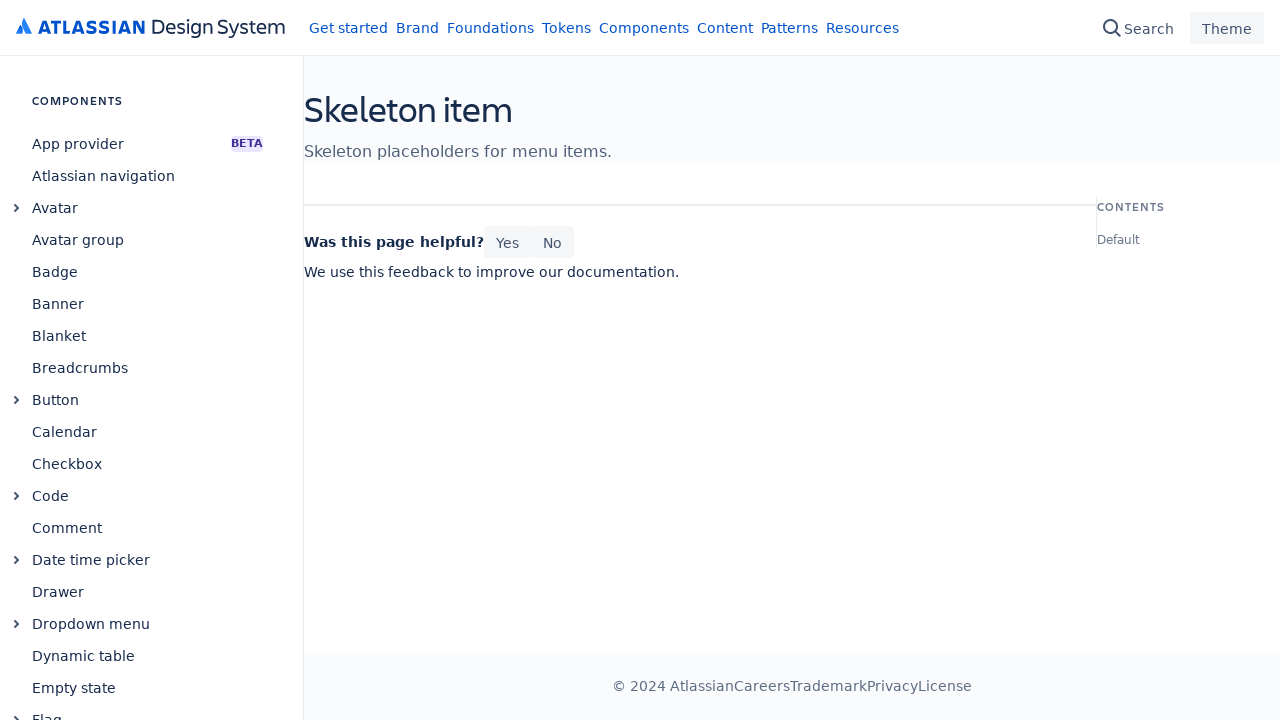

--- FILE ---
content_type: text/html
request_url: https://atlassian.design/components/menu/skeleton-item/
body_size: 60274
content:
<!DOCTYPE html><html data-theme="dark:dark light:light shape:shape spacing:spacing typography:typography-minor3" data-color-mode="light" lang="en"><head><meta charSet="utf-8"/><meta http-equiv="x-ua-compatible" content="ie=edge"/><meta name="viewport" content="width=device-width, initial-scale=1, shrink-to-fit=no"/><meta name="generator" content="Gatsby 4.25.7"/><meta data-react-helmet="true" property="og:type" content="website"/><meta data-react-helmet="true" property="twitter:card" content="summary_large_image"/><meta data-react-helmet="true" name="google-site-verification" content="FU9ZkoqotLLvSayuWsZITiRvaGcc53ZZM-GVy43LMY0"/><meta data-react-helmet="true" property="og:site_name" content="Atlassian Design System"/><meta data-react-helmet="true" property="og:url" content="https://atlassian.design/components/menu/skeleton-item"/><meta data-react-helmet="true" property="og:image" content="https://atlassian.design/static/b2197a58813457540a5f2d27b3362869/meta.png"/><meta data-react-helmet="true" property="og:title" content="Skeleton item - Skeleton item - Components - Atlassian Design System"/><meta data-react-helmet="true" property="og:description" content="Skeleton placeholders for menu items."/><style data-theme="light">
html[data-color-mode="light"][data-theme~="light:light"],
html[data-color-mode="dark"][data-theme~="dark:light"] {
  color-scheme: light;
  --ds-text: #172B4D;
  --ds-text-accent-lime: #4C6B1F;
  --ds-text-accent-lime-bolder: #37471F;
  --ds-text-accent-red: #AE2E24;
  --ds-text-accent-red-bolder: #5D1F1A;
  --ds-text-accent-orange: #A54800;
  --ds-text-accent-orange-bolder: #702E00;
  --ds-text-accent-yellow: #7F5F01;
  --ds-text-accent-yellow-bolder: #533F04;
  --ds-text-accent-green: #216E4E;
  --ds-text-accent-green-bolder: #164B35;
  --ds-text-accent-teal: #206A83;
  --ds-text-accent-teal-bolder: #164555;
  --ds-text-accent-blue: #0055CC;
  --ds-text-accent-blue-bolder: #09326C;
  --ds-text-accent-purple: #5E4DB2;
  --ds-text-accent-purple-bolder: #352C63;
  --ds-text-accent-magenta: #943D73;
  --ds-text-accent-magenta-bolder: #50253F;
  --ds-text-accent-gray: #44546F;
  --ds-text-accent-gray-bolder: #091E42;
  --ds-text-disabled: #091E424F;
  --ds-text-inverse: #FFFFFF;
  --ds-text-selected: #0C66E4;
  --ds-text-brand: #0C66E4;
  --ds-text-danger: #AE2E24;
  --ds-text-warning: #A54800;
  --ds-text-warning-inverse: #172B4D;
  --ds-text-success: #216E4E;
  --ds-text-discovery: #5E4DB2;
  --ds-text-information: #0055CC;
  --ds-text-subtlest: #626F86;
  --ds-text-subtle: #44546F;
  --ds-link: #0C66E4;
  --ds-link-pressed: #0055CC;
  --ds-link-visited: #5E4DB2;
  --ds-link-visited-pressed: #352C63;
  --ds-icon: #44546F;
  --ds-icon-accent-lime: #6A9A23;
  --ds-icon-accent-red: #C9372C;
  --ds-icon-accent-orange: #E56910;
  --ds-icon-accent-yellow: #B38600;
  --ds-icon-accent-green: #22A06B;
  --ds-icon-accent-teal: #2898BD;
  --ds-icon-accent-blue: #1D7AFC;
  --ds-icon-accent-purple: #8270DB;
  --ds-icon-accent-magenta: #CD519D;
  --ds-icon-accent-gray: #758195;
  --ds-icon-disabled: #091E424F;
  --ds-icon-inverse: #FFFFFF;
  --ds-icon-selected: #0C66E4;
  --ds-icon-brand: #0C66E4;
  --ds-icon-danger: #C9372C;
  --ds-icon-warning: #E56910;
  --ds-icon-warning-inverse: #172B4D;
  --ds-icon-success: #22A06B;
  --ds-icon-discovery: #8270DB;
  --ds-icon-information: #1D7AFC;
  --ds-icon-subtle: #626F86;
  --ds-border: #091E4224;
  --ds-border-accent-lime: #6A9A23;
  --ds-border-accent-red: #E2483D;
  --ds-border-accent-orange: #E56910;
  --ds-border-accent-yellow: #B38600;
  --ds-border-accent-green: #22A06B;
  --ds-border-accent-teal: #2898BD;
  --ds-border-accent-blue: #1D7AFC;
  --ds-border-accent-purple: #8270DB;
  --ds-border-accent-magenta: #CD519D;
  --ds-border-accent-gray: #758195;
  --ds-border-disabled: #091E420F;
  --ds-border-focused: #388BFF;
  --ds-border-input: #091E4224;
  --ds-border-inverse: #FFFFFF;
  --ds-border-selected: #0C66E4;
  --ds-border-brand: #0C66E4;
  --ds-border-danger: #E2483D;
  --ds-border-warning: #E56910;
  --ds-border-success: #22A06B;
  --ds-border-discovery: #8270DB;
  --ds-border-information: #1D7AFC;
  --ds-border-bold: #758195;
  --ds-background-accent-lime-subtlest: #EFFFD6;
  --ds-background-accent-lime-subtlest-hovered: #D3F1A7;
  --ds-background-accent-lime-subtlest-pressed: #B3DF72;
  --ds-background-accent-lime-subtler: #D3F1A7;
  --ds-background-accent-lime-subtler-hovered: #B3DF72;
  --ds-background-accent-lime-subtler-pressed: #94C748;
  --ds-background-accent-lime-subtle: #94C748;
  --ds-background-accent-lime-subtle-hovered: #B3DF72;
  --ds-background-accent-lime-subtle-pressed: #D3F1A7;
  --ds-background-accent-lime-bolder: #5B7F24;
  --ds-background-accent-lime-bolder-hovered: #4C6B1F;
  --ds-background-accent-lime-bolder-pressed: #37471F;
  --ds-background-accent-red-subtlest: #FFECEB;
  --ds-background-accent-red-subtlest-hovered: #FFD5D2;
  --ds-background-accent-red-subtlest-pressed: #FD9891;
  --ds-background-accent-red-subtler: #FFD5D2;
  --ds-background-accent-red-subtler-hovered: #FD9891;
  --ds-background-accent-red-subtler-pressed: #F87168;
  --ds-background-accent-red-subtle: #F87168;
  --ds-background-accent-red-subtle-hovered: #FD9891;
  --ds-background-accent-red-subtle-pressed: #FFD5D2;
  --ds-background-accent-red-bolder: #C9372C;
  --ds-background-accent-red-bolder-hovered: #AE2E24;
  --ds-background-accent-red-bolder-pressed: #5D1F1A;
  --ds-background-accent-orange-subtlest: #FFF3EB;
  --ds-background-accent-orange-subtlest-hovered: #FEDEC8;
  --ds-background-accent-orange-subtlest-pressed: #FEC195;
  --ds-background-accent-orange-subtler: #FEDEC8;
  --ds-background-accent-orange-subtler-hovered: #FEC195;
  --ds-background-accent-orange-subtler-pressed: #FEA362;
  --ds-background-accent-orange-subtle: #FEA362;
  --ds-background-accent-orange-subtle-hovered: #FEC195;
  --ds-background-accent-orange-subtle-pressed: #FEDEC8;
  --ds-background-accent-orange-bolder: #C25100;
  --ds-background-accent-orange-bolder-hovered: #A54800;
  --ds-background-accent-orange-bolder-pressed: #702E00;
  --ds-background-accent-yellow-subtlest: #FFF7D6;
  --ds-background-accent-yellow-subtlest-hovered: #F8E6A0;
  --ds-background-accent-yellow-subtlest-pressed: #F5CD47;
  --ds-background-accent-yellow-subtler: #F8E6A0;
  --ds-background-accent-yellow-subtler-hovered: #F5CD47;
  --ds-background-accent-yellow-subtler-pressed: #E2B203;
  --ds-background-accent-yellow-subtle: #F5CD47;
  --ds-background-accent-yellow-subtle-hovered: #E2B203;
  --ds-background-accent-yellow-subtle-pressed: #CF9F02;
  --ds-background-accent-yellow-bolder: #946F00;
  --ds-background-accent-yellow-bolder-hovered: #7F5F01;
  --ds-background-accent-yellow-bolder-pressed: #533F04;
  --ds-background-accent-green-subtlest: #DCFFF1;
  --ds-background-accent-green-subtlest-hovered: #BAF3DB;
  --ds-background-accent-green-subtlest-pressed: #7EE2B8;
  --ds-background-accent-green-subtler: #BAF3DB;
  --ds-background-accent-green-subtler-hovered: #7EE2B8;
  --ds-background-accent-green-subtler-pressed: #4BCE97;
  --ds-background-accent-green-subtle: #4BCE97;
  --ds-background-accent-green-subtle-hovered: #7EE2B8;
  --ds-background-accent-green-subtle-pressed: #BAF3DB;
  --ds-background-accent-green-bolder: #1F845A;
  --ds-background-accent-green-bolder-hovered: #216E4E;
  --ds-background-accent-green-bolder-pressed: #164B35;
  --ds-background-accent-teal-subtlest: #E7F9FF;
  --ds-background-accent-teal-subtlest-hovered: #C6EDFB;
  --ds-background-accent-teal-subtlest-pressed: #9DD9EE;
  --ds-background-accent-teal-subtler: #C6EDFB;
  --ds-background-accent-teal-subtler-hovered: #9DD9EE;
  --ds-background-accent-teal-subtler-pressed: #6CC3E0;
  --ds-background-accent-teal-subtle: #6CC3E0;
  --ds-background-accent-teal-subtle-hovered: #9DD9EE;
  --ds-background-accent-teal-subtle-pressed: #C6EDFB;
  --ds-background-accent-teal-bolder: #227D9B;
  --ds-background-accent-teal-bolder-hovered: #206A83;
  --ds-background-accent-teal-bolder-pressed: #164555;
  --ds-background-accent-blue-subtlest: #E9F2FF;
  --ds-background-accent-blue-subtlest-hovered: #CCE0FF;
  --ds-background-accent-blue-subtlest-pressed: #85B8FF;
  --ds-background-accent-blue-subtler: #CCE0FF;
  --ds-background-accent-blue-subtler-hovered: #85B8FF;
  --ds-background-accent-blue-subtler-pressed: #579DFF;
  --ds-background-accent-blue-subtle: #579DFF;
  --ds-background-accent-blue-subtle-hovered: #85B8FF;
  --ds-background-accent-blue-subtle-pressed: #CCE0FF;
  --ds-background-accent-blue-bolder: #0C66E4;
  --ds-background-accent-blue-bolder-hovered: #0055CC;
  --ds-background-accent-blue-bolder-pressed: #09326C;
  --ds-background-accent-purple-subtlest: #F3F0FF;
  --ds-background-accent-purple-subtlest-hovered: #DFD8FD;
  --ds-background-accent-purple-subtlest-pressed: #B8ACF6;
  --ds-background-accent-purple-subtler: #DFD8FD;
  --ds-background-accent-purple-subtler-hovered: #B8ACF6;
  --ds-background-accent-purple-subtler-pressed: #9F8FEF;
  --ds-background-accent-purple-subtle: #9F8FEF;
  --ds-background-accent-purple-subtle-hovered: #B8ACF6;
  --ds-background-accent-purple-subtle-pressed: #DFD8FD;
  --ds-background-accent-purple-bolder: #6E5DC6;
  --ds-background-accent-purple-bolder-hovered: #5E4DB2;
  --ds-background-accent-purple-bolder-pressed: #352C63;
  --ds-background-accent-magenta-subtlest: #FFECF8;
  --ds-background-accent-magenta-subtlest-hovered: #FDD0EC;
  --ds-background-accent-magenta-subtlest-pressed: #F797D2;
  --ds-background-accent-magenta-subtler: #FDD0EC;
  --ds-background-accent-magenta-subtler-hovered: #F797D2;
  --ds-background-accent-magenta-subtler-pressed: #E774BB;
  --ds-background-accent-magenta-subtle: #E774BB;
  --ds-background-accent-magenta-subtle-hovered: #F797D2;
  --ds-background-accent-magenta-subtle-pressed: #FDD0EC;
  --ds-background-accent-magenta-bolder: #AE4787;
  --ds-background-accent-magenta-bolder-hovered: #943D73;
  --ds-background-accent-magenta-bolder-pressed: #50253F;
  --ds-background-accent-gray-subtlest: #F1F2F4;
  --ds-background-accent-gray-subtlest-hovered: #DCDFE4;
  --ds-background-accent-gray-subtlest-pressed: #B3B9C4;
  --ds-background-accent-gray-subtler: #DCDFE4;
  --ds-background-accent-gray-subtler-hovered: #B3B9C4;
  --ds-background-accent-gray-subtler-pressed: #8590A2;
  --ds-background-accent-gray-subtle: #8590A2;
  --ds-background-accent-gray-subtle-hovered: #B3B9C4;
  --ds-background-accent-gray-subtle-pressed: #DCDFE4;
  --ds-background-accent-gray-bolder: #626F86;
  --ds-background-accent-gray-bolder-hovered: #44546F;
  --ds-background-accent-gray-bolder-pressed: #2C3E5D;
  --ds-background-disabled: #091E4208;
  --ds-background-input: #FFFFFF;
  --ds-background-input-hovered: #F7F8F9;
  --ds-background-input-pressed: #FFFFFF;
  --ds-background-inverse-subtle: #00000029;
  --ds-background-inverse-subtle-hovered: #0000003D;
  --ds-background-inverse-subtle-pressed: #00000052;
  --ds-background-neutral: #091E420F;
  --ds-background-neutral-hovered: #091E4224;
  --ds-background-neutral-pressed: #091E424F;
  --ds-background-neutral-subtle: #00000000;
  --ds-background-neutral-subtle-hovered: #091E420F;
  --ds-background-neutral-subtle-pressed: #091E4224;
  --ds-background-neutral-bold: #44546F;
  --ds-background-neutral-bold-hovered: #2C3E5D;
  --ds-background-neutral-bold-pressed: #172B4D;
  --ds-background-selected: #E9F2FF;
  --ds-background-selected-hovered: #CCE0FF;
  --ds-background-selected-pressed: #85B8FF;
  --ds-background-selected-bold: #0C66E4;
  --ds-background-selected-bold-hovered: #0055CC;
  --ds-background-selected-bold-pressed: #09326C;
  --ds-background-brand-subtlest: #E9F2FF;
  --ds-background-brand-subtlest-hovered: #CCE0FF;
  --ds-background-brand-subtlest-pressed: #85B8FF;
  --ds-background-brand-bold: #0C66E4;
  --ds-background-brand-bold-hovered: #0055CC;
  --ds-background-brand-bold-pressed: #09326C;
  --ds-background-brand-boldest: #1C2B41;
  --ds-background-brand-boldest-hovered: #09326C;
  --ds-background-brand-boldest-pressed: #0055CC;
  --ds-background-danger: #FFECEB;
  --ds-background-danger-hovered: #FFD5D2;
  --ds-background-danger-pressed: #FD9891;
  --ds-background-danger-bold: #C9372C;
  --ds-background-danger-bold-hovered: #AE2E24;
  --ds-background-danger-bold-pressed: #5D1F1A;
  --ds-background-warning: #FFF7D6;
  --ds-background-warning-hovered: #F8E6A0;
  --ds-background-warning-pressed: #F5CD47;
  --ds-background-warning-bold: #F5CD47;
  --ds-background-warning-bold-hovered: #E2B203;
  --ds-background-warning-bold-pressed: #CF9F02;
  --ds-background-success: #DCFFF1;
  --ds-background-success-hovered: #BAF3DB;
  --ds-background-success-pressed: #7EE2B8;
  --ds-background-success-bold: #1F845A;
  --ds-background-success-bold-hovered: #216E4E;
  --ds-background-success-bold-pressed: #164B35;
  --ds-background-discovery: #F3F0FF;
  --ds-background-discovery-hovered: #DFD8FD;
  --ds-background-discovery-pressed: #B8ACF6;
  --ds-background-discovery-bold: #6E5DC6;
  --ds-background-discovery-bold-hovered: #5E4DB2;
  --ds-background-discovery-bold-pressed: #352C63;
  --ds-background-information: #E9F2FF;
  --ds-background-information-hovered: #CCE0FF;
  --ds-background-information-pressed: #85B8FF;
  --ds-background-information-bold: #0C66E4;
  --ds-background-information-bold-hovered: #0055CC;
  --ds-background-information-bold-pressed: #09326C;
  --ds-blanket: #091E427D;
  --ds-blanket-selected: #388BFF14;
  --ds-blanket-danger: #EF5C4814;
  --ds-interaction-hovered: #00000029;
  --ds-interaction-pressed: #00000052;
  --ds-skeleton: #091E420F;
  --ds-skeleton-subtle: #091E4208;
  --ds-chart-categorical-1: #2898BD;
  --ds-chart-categorical-1-hovered: #227D9B;
  --ds-chart-categorical-2: #5E4DB2;
  --ds-chart-categorical-2-hovered: #352C63;
  --ds-chart-categorical-3: #E56910;
  --ds-chart-categorical-3-hovered: #C25100;
  --ds-chart-categorical-4: #943D73;
  --ds-chart-categorical-4-hovered: #50253F;
  --ds-chart-categorical-5: #09326C;
  --ds-chart-categorical-5-hovered: #1C2B41;
  --ds-chart-categorical-6: #8F7EE7;
  --ds-chart-categorical-6-hovered: #8270DB;
  --ds-chart-categorical-7: #50253F;
  --ds-chart-categorical-7-hovered: #3D2232;
  --ds-chart-categorical-8: #A54800;
  --ds-chart-categorical-8-hovered: #702E00;
  --ds-chart-lime-bold: #6A9A23;
  --ds-chart-lime-bold-hovered: #5B7F24;
  --ds-chart-lime-bolder: #5B7F24;
  --ds-chart-lime-bolder-hovered: #4C6B1F;
  --ds-chart-lime-boldest: #4C6B1F;
  --ds-chart-lime-boldest-hovered: #37471F;
  --ds-chart-neutral: #8590A2;
  --ds-chart-neutral-hovered: #758195;
  --ds-chart-red-bold: #F15B50;
  --ds-chart-red-bold-hovered: #E2483D;
  --ds-chart-red-bolder: #E2483D;
  --ds-chart-red-bolder-hovered: #C9372C;
  --ds-chart-red-boldest: #AE2E24;
  --ds-chart-red-boldest-hovered: #5D1F1A;
  --ds-chart-orange-bold: #E56910;
  --ds-chart-orange-bold-hovered: #C25100;
  --ds-chart-orange-bolder: #C25100;
  --ds-chart-orange-bolder-hovered: #A54800;
  --ds-chart-orange-boldest: #A54800;
  --ds-chart-orange-boldest-hovered: #702E00;
  --ds-chart-yellow-bold: #B38600;
  --ds-chart-yellow-bold-hovered: #946F00;
  --ds-chart-yellow-bolder: #946F00;
  --ds-chart-yellow-bolder-hovered: #7F5F01;
  --ds-chart-yellow-boldest: #7F5F01;
  --ds-chart-yellow-boldest-hovered: #533F04;
  --ds-chart-green-bold: #22A06B;
  --ds-chart-green-bold-hovered: #1F845A;
  --ds-chart-green-bolder: #1F845A;
  --ds-chart-green-bolder-hovered: #216E4E;
  --ds-chart-green-boldest: #216E4E;
  --ds-chart-green-boldest-hovered: #164B35;
  --ds-chart-teal-bold: #2898BD;
  --ds-chart-teal-bold-hovered: #227D9B;
  --ds-chart-teal-bolder: #227D9B;
  --ds-chart-teal-bolder-hovered: #206A83;
  --ds-chart-teal-boldest: #206A83;
  --ds-chart-teal-boldest-hovered: #164555;
  --ds-chart-blue-bold: #388BFF;
  --ds-chart-blue-bold-hovered: #1D7AFC;
  --ds-chart-blue-bolder: #1D7AFC;
  --ds-chart-blue-bolder-hovered: #0C66E4;
  --ds-chart-blue-boldest: #0055CC;
  --ds-chart-blue-boldest-hovered: #09326C;
  --ds-chart-purple-bold: #8F7EE7;
  --ds-chart-purple-bold-hovered: #8270DB;
  --ds-chart-purple-bolder: #8270DB;
  --ds-chart-purple-bolder-hovered: #6E5DC6;
  --ds-chart-purple-boldest: #5E4DB2;
  --ds-chart-purple-boldest-hovered: #352C63;
  --ds-chart-magenta-bold: #DA62AC;
  --ds-chart-magenta-bold-hovered: #CD519D;
  --ds-chart-magenta-bolder: #CD519D;
  --ds-chart-magenta-bolder-hovered: #AE4787;
  --ds-chart-magenta-boldest: #943D73;
  --ds-chart-magenta-boldest-hovered: #50253F;
  --ds-chart-gray-bold: #8590A2;
  --ds-chart-gray-bold-hovered: #758195;
  --ds-chart-gray-bolder: #758195;
  --ds-chart-gray-bolder-hovered: #626F86;
  --ds-chart-gray-boldest: #44546F;
  --ds-chart-gray-boldest-hovered: #2C3E5D;
  --ds-chart-brand: #1D7AFC;
  --ds-chart-brand-hovered: #0C66E4;
  --ds-chart-danger: #F15B50;
  --ds-chart-danger-hovered: #E2483D;
  --ds-chart-danger-bold: #AE2E24;
  --ds-chart-danger-bold-hovered: #5D1F1A;
  --ds-chart-warning: #B38600;
  --ds-chart-warning-hovered: #946F00;
  --ds-chart-warning-bold: #7F5F01;
  --ds-chart-warning-bold-hovered: #533F04;
  --ds-chart-success: #22A06B;
  --ds-chart-success-hovered: #1F845A;
  --ds-chart-success-bold: #216E4E;
  --ds-chart-success-bold-hovered: #164B35;
  --ds-chart-discovery: #8F7EE7;
  --ds-chart-discovery-hovered: #8270DB;
  --ds-chart-discovery-bold: #5E4DB2;
  --ds-chart-discovery-bold-hovered: #352C63;
  --ds-chart-information: #388BFF;
  --ds-chart-information-hovered: #1D7AFC;
  --ds-chart-information-bold: #0055CC;
  --ds-chart-information-bold-hovered: #09326C;
  --ds-surface: #FFFFFF;
  --ds-surface-hovered: #F1F2F4;
  --ds-surface-pressed: #DCDFE4;
  --ds-surface-overlay: #FFFFFF;
  --ds-surface-overlay-hovered: #F1F2F4;
  --ds-surface-overlay-pressed: #DCDFE4;
  --ds-surface-raised: #FFFFFF;
  --ds-surface-raised-hovered: #F1F2F4;
  --ds-surface-raised-pressed: #DCDFE4;
  --ds-surface-sunken: #F7F8F9;
  --ds-shadow-overflow: 0px 0px 8px #091E4229, 0px 0px 1px #091E421F;
  --ds-shadow-overflow-perimeter: #091e421f;
  --ds-shadow-overflow-spread: #091e4229;
  --ds-shadow-overlay: 0px 8px 12px #091E4226, 0px 0px 1px #091E424F;
  --ds-shadow-raised: 0px 1px 1px #091E4240, 0px 0px 1px #091E424F;
  --ds-opacity-disabled: 0.4;
  --ds-opacity-loading: 0.2;
  --ds-UNSAFE-transparent: transparent;
  --ds-elevation-surface-current: #FFFFFF;
}
</style><style data-theme="dark">
html[data-color-mode="light"][data-theme~="light:dark"],
html[data-color-mode="dark"][data-theme~="dark:dark"] {
  color-scheme: dark;
  --ds-text: #B6C2CF;
  --ds-text-accent-lime: #B3DF72;
  --ds-text-accent-lime-bolder: #D3F1A7;
  --ds-text-accent-red: #FD9891;
  --ds-text-accent-red-bolder: #FFD5D2;
  --ds-text-accent-orange: #FEC195;
  --ds-text-accent-orange-bolder: #FEDEC8;
  --ds-text-accent-yellow: #F5CD47;
  --ds-text-accent-yellow-bolder: #F8E6A0;
  --ds-text-accent-green: #7EE2B8;
  --ds-text-accent-green-bolder: #BAF3DB;
  --ds-text-accent-teal: #9DD9EE;
  --ds-text-accent-teal-bolder: #C6EDFB;
  --ds-text-accent-blue: #85B8FF;
  --ds-text-accent-blue-bolder: #CCE0FF;
  --ds-text-accent-purple: #B8ACF6;
  --ds-text-accent-purple-bolder: #DFD8FD;
  --ds-text-accent-magenta: #F797D2;
  --ds-text-accent-magenta-bolder: #FDD0EC;
  --ds-text-accent-gray: #9FADBC;
  --ds-text-accent-gray-bolder: #DEE4EA;
  --ds-text-disabled: #BFDBF847;
  --ds-text-inverse: #1D2125;
  --ds-text-selected: #579DFF;
  --ds-text-brand: #579DFF;
  --ds-text-danger: #FD9891;
  --ds-text-warning: #F5CD47;
  --ds-text-warning-inverse: #1D2125;
  --ds-text-success: #7EE2B8;
  --ds-text-discovery: #B8ACF6;
  --ds-text-information: #85B8FF;
  --ds-text-subtlest: #8C9BAB;
  --ds-text-subtle: #9FADBC;
  --ds-link: #579DFF;
  --ds-link-pressed: #85B8FF;
  --ds-link-visited: #B8ACF6;
  --ds-link-visited-pressed: #DFD8FD;
  --ds-icon: #9FADBC;
  --ds-icon-accent-lime: #82B536;
  --ds-icon-accent-red: #E2483D;
  --ds-icon-accent-orange: #F38A3F;
  --ds-icon-accent-yellow: #F5CD47;
  --ds-icon-accent-green: #2ABB7F;
  --ds-icon-accent-teal: #42B2D7;
  --ds-icon-accent-blue: #388BFF;
  --ds-icon-accent-purple: #8F7EE7;
  --ds-icon-accent-magenta: #DA62AC;
  --ds-icon-accent-gray: #738496;
  --ds-icon-disabled: #BFDBF847;
  --ds-icon-inverse: #1D2125;
  --ds-icon-selected: #579DFF;
  --ds-icon-brand: #579DFF;
  --ds-icon-danger: #F15B50;
  --ds-icon-warning: #F5CD47;
  --ds-icon-warning-inverse: #1D2125;
  --ds-icon-success: #2ABB7F;
  --ds-icon-discovery: #8F7EE7;
  --ds-icon-information: #388BFF;
  --ds-icon-subtle: #8C9BAB;
  --ds-border: #A6C5E229;
  --ds-border-accent-lime: #82B536;
  --ds-border-accent-red: #F15B50;
  --ds-border-accent-orange: #F38A3F;
  --ds-border-accent-yellow: #CF9F02;
  --ds-border-accent-green: #2ABB7F;
  --ds-border-accent-teal: #42B2D7;
  --ds-border-accent-blue: #388BFF;
  --ds-border-accent-purple: #8F7EE7;
  --ds-border-accent-magenta: #DA62AC;
  --ds-border-accent-gray: #738496;
  --ds-border-disabled: #A1BDD914;
  --ds-border-focused: #85B8FF;
  --ds-border-input: #A6C5E229;
  --ds-border-inverse: #161A1D;
  --ds-border-selected: #579DFF;
  --ds-border-brand: #579DFF;
  --ds-border-danger: #F15B50;
  --ds-border-warning: #CF9F02;
  --ds-border-success: #2ABB7F;
  --ds-border-discovery: #8F7EE7;
  --ds-border-information: #388BFF;
  --ds-border-bold: #738496;
  --ds-background-accent-lime-subtlest: #28311B;
  --ds-background-accent-lime-subtlest-hovered: #37471F;
  --ds-background-accent-lime-subtlest-pressed: #4C6B1F;
  --ds-background-accent-lime-subtler: #37471F;
  --ds-background-accent-lime-subtler-hovered: #4C6B1F;
  --ds-background-accent-lime-subtler-pressed: #5B7F24;
  --ds-background-accent-lime-subtle: #4C6B1F;
  --ds-background-accent-lime-subtle-hovered: #37471F;
  --ds-background-accent-lime-subtle-pressed: #28311B;
  --ds-background-accent-lime-bolder: #94C748;
  --ds-background-accent-lime-bolder-hovered: #B3DF72;
  --ds-background-accent-lime-bolder-pressed: #D3F1A7;
  --ds-background-accent-red-subtlest: #42221F;
  --ds-background-accent-red-subtlest-hovered: #5D1F1A;
  --ds-background-accent-red-subtlest-pressed: #AE2E24;
  --ds-background-accent-red-subtler: #5D1F1A;
  --ds-background-accent-red-subtler-hovered: #AE2E24;
  --ds-background-accent-red-subtler-pressed: #C9372C;
  --ds-background-accent-red-subtle: #AE2E24;
  --ds-background-accent-red-subtle-hovered: #5D1F1A;
  --ds-background-accent-red-subtle-pressed: #42221F;
  --ds-background-accent-red-bolder: #F87168;
  --ds-background-accent-red-bolder-hovered: #FD9891;
  --ds-background-accent-red-bolder-pressed: #FFD5D2;
  --ds-background-accent-orange-subtlest: #38291E;
  --ds-background-accent-orange-subtlest-hovered: #702E00;
  --ds-background-accent-orange-subtlest-pressed: #A54800;
  --ds-background-accent-orange-subtler: #702E00;
  --ds-background-accent-orange-subtler-hovered: #A54800;
  --ds-background-accent-orange-subtler-pressed: #C25100;
  --ds-background-accent-orange-subtle: #A54800;
  --ds-background-accent-orange-subtle-hovered: #702E00;
  --ds-background-accent-orange-subtle-pressed: #38291E;
  --ds-background-accent-orange-bolder: #FEA362;
  --ds-background-accent-orange-bolder-hovered: #FEC195;
  --ds-background-accent-orange-bolder-pressed: #FEDEC8;
  --ds-background-accent-yellow-subtlest: #332E1B;
  --ds-background-accent-yellow-subtlest-hovered: #533F04;
  --ds-background-accent-yellow-subtlest-pressed: #7F5F01;
  --ds-background-accent-yellow-subtler: #533F04;
  --ds-background-accent-yellow-subtler-hovered: #7F5F01;
  --ds-background-accent-yellow-subtler-pressed: #946F00;
  --ds-background-accent-yellow-subtle: #7F5F01;
  --ds-background-accent-yellow-subtle-hovered: #533F04;
  --ds-background-accent-yellow-subtle-pressed: #332E1B;
  --ds-background-accent-yellow-bolder: #E2B203;
  --ds-background-accent-yellow-bolder-hovered: #F5CD47;
  --ds-background-accent-yellow-bolder-pressed: #F8E6A0;
  --ds-background-accent-green-subtlest: #1C3329;
  --ds-background-accent-green-subtlest-hovered: #164B35;
  --ds-background-accent-green-subtlest-pressed: #216E4E;
  --ds-background-accent-green-subtler: #164B35;
  --ds-background-accent-green-subtler-hovered: #216E4E;
  --ds-background-accent-green-subtler-pressed: #1F845A;
  --ds-background-accent-green-subtle: #216E4E;
  --ds-background-accent-green-subtle-hovered: #164B35;
  --ds-background-accent-green-subtle-pressed: #1C3329;
  --ds-background-accent-green-bolder: #4BCE97;
  --ds-background-accent-green-bolder-hovered: #7EE2B8;
  --ds-background-accent-green-bolder-pressed: #BAF3DB;
  --ds-background-accent-teal-subtlest: #1E3137;
  --ds-background-accent-teal-subtlest-hovered: #164555;
  --ds-background-accent-teal-subtlest-pressed: #206A83;
  --ds-background-accent-teal-subtler: #164555;
  --ds-background-accent-teal-subtler-hovered: #206A83;
  --ds-background-accent-teal-subtler-pressed: #227D9B;
  --ds-background-accent-teal-subtle: #206A83;
  --ds-background-accent-teal-subtle-hovered: #164555;
  --ds-background-accent-teal-subtle-pressed: #1E3137;
  --ds-background-accent-teal-bolder: #6CC3E0;
  --ds-background-accent-teal-bolder-hovered: #9DD9EE;
  --ds-background-accent-teal-bolder-pressed: #C6EDFB;
  --ds-background-accent-blue-subtlest: #1C2B41;
  --ds-background-accent-blue-subtlest-hovered: #09326C;
  --ds-background-accent-blue-subtlest-pressed: #0055CC;
  --ds-background-accent-blue-subtler: #09326C;
  --ds-background-accent-blue-subtler-hovered: #0055CC;
  --ds-background-accent-blue-subtler-pressed: #0C66E4;
  --ds-background-accent-blue-subtle: #0055CC;
  --ds-background-accent-blue-subtle-hovered: #09326C;
  --ds-background-accent-blue-subtle-pressed: #1C2B41;
  --ds-background-accent-blue-bolder: #579DFF;
  --ds-background-accent-blue-bolder-hovered: #85B8FF;
  --ds-background-accent-blue-bolder-pressed: #CCE0FF;
  --ds-background-accent-purple-subtlest: #2B273F;
  --ds-background-accent-purple-subtlest-hovered: #352C63;
  --ds-background-accent-purple-subtlest-pressed: #5E4DB2;
  --ds-background-accent-purple-subtler: #352C63;
  --ds-background-accent-purple-subtler-hovered: #5E4DB2;
  --ds-background-accent-purple-subtler-pressed: #6E5DC6;
  --ds-background-accent-purple-subtle: #5E4DB2;
  --ds-background-accent-purple-subtle-hovered: #352C63;
  --ds-background-accent-purple-subtle-pressed: #2B273F;
  --ds-background-accent-purple-bolder: #9F8FEF;
  --ds-background-accent-purple-bolder-hovered: #B8ACF6;
  --ds-background-accent-purple-bolder-pressed: #DFD8FD;
  --ds-background-accent-magenta-subtlest: #3D2232;
  --ds-background-accent-magenta-subtlest-hovered: #50253F;
  --ds-background-accent-magenta-subtlest-pressed: #943D73;
  --ds-background-accent-magenta-subtler: #50253F;
  --ds-background-accent-magenta-subtler-hovered: #943D73;
  --ds-background-accent-magenta-subtler-pressed: #AE4787;
  --ds-background-accent-magenta-subtle: #943D73;
  --ds-background-accent-magenta-subtle-hovered: #50253F;
  --ds-background-accent-magenta-subtle-pressed: #3D2232;
  --ds-background-accent-magenta-bolder: #E774BB;
  --ds-background-accent-magenta-bolder-hovered: #F797D2;
  --ds-background-accent-magenta-bolder-pressed: #FDD0EC;
  --ds-background-accent-gray-subtlest: #2C333A;
  --ds-background-accent-gray-subtlest-hovered: #38414A;
  --ds-background-accent-gray-subtlest-pressed: #454F59;
  --ds-background-accent-gray-subtler: #454F59;
  --ds-background-accent-gray-subtler-hovered: #596773;
  --ds-background-accent-gray-subtler-pressed: #738496;
  --ds-background-accent-gray-subtle: #596773;
  --ds-background-accent-gray-subtle-hovered: #454F59;
  --ds-background-accent-gray-subtle-pressed: #38414A;
  --ds-background-accent-gray-bolder: #8C9BAB;
  --ds-background-accent-gray-bolder-hovered: #9FADBC;
  --ds-background-accent-gray-bolder-pressed: #B6C2CF;
  --ds-background-disabled: #BCD6F00A;
  --ds-background-input: #22272B;
  --ds-background-input-hovered: #282E33;
  --ds-background-input-pressed: #22272B;
  --ds-background-inverse-subtle: #FFFFFF29;
  --ds-background-inverse-subtle-hovered: #FFFFFF3D;
  --ds-background-inverse-subtle-pressed: #FFFFFF52;
  --ds-background-neutral: #A1BDD914;
  --ds-background-neutral-hovered: #A6C5E229;
  --ds-background-neutral-pressed: #BFDBF847;
  --ds-background-neutral-subtle: #00000000;
  --ds-background-neutral-subtle-hovered: #A1BDD914;
  --ds-background-neutral-subtle-pressed: #A6C5E229;
  --ds-background-neutral-bold: #9FADBC;
  --ds-background-neutral-bold-hovered: #B6C2CF;
  --ds-background-neutral-bold-pressed: #C7D1DB;
  --ds-background-selected: #1C2B41;
  --ds-background-selected-hovered: #09326C;
  --ds-background-selected-pressed: #0055CC;
  --ds-background-selected-bold: #579DFF;
  --ds-background-selected-bold-hovered: #85B8FF;
  --ds-background-selected-bold-pressed: #CCE0FF;
  --ds-background-brand-subtlest: #1C2B41;
  --ds-background-brand-subtlest-hovered: #09326C;
  --ds-background-brand-subtlest-pressed: #0055CC;
  --ds-background-brand-bold: #579DFF;
  --ds-background-brand-bold-hovered: #85B8FF;
  --ds-background-brand-bold-pressed: #CCE0FF;
  --ds-background-brand-boldest: #E9F2FF;
  --ds-background-brand-boldest-hovered: #CCE0FF;
  --ds-background-brand-boldest-pressed: #85B8FF;
  --ds-background-danger: #42221F;
  --ds-background-danger-hovered: #5D1F1A;
  --ds-background-danger-pressed: #AE2E24;
  --ds-background-danger-bold: #F87168;
  --ds-background-danger-bold-hovered: #FD9891;
  --ds-background-danger-bold-pressed: #FFD5D2;
  --ds-background-warning: #332E1B;
  --ds-background-warning-hovered: #533F04;
  --ds-background-warning-pressed: #7F5F01;
  --ds-background-warning-bold: #F5CD47;
  --ds-background-warning-bold-hovered: #E2B203;
  --ds-background-warning-bold-pressed: #CF9F02;
  --ds-background-success: #1C3329;
  --ds-background-success-hovered: #164B35;
  --ds-background-success-pressed: #216E4E;
  --ds-background-success-bold: #4BCE97;
  --ds-background-success-bold-hovered: #7EE2B8;
  --ds-background-success-bold-pressed: #BAF3DB;
  --ds-background-discovery: #2B273F;
  --ds-background-discovery-hovered: #352C63;
  --ds-background-discovery-pressed: #5E4DB2;
  --ds-background-discovery-bold: #9F8FEF;
  --ds-background-discovery-bold-hovered: #B8ACF6;
  --ds-background-discovery-bold-pressed: #DFD8FD;
  --ds-background-information: #1C2B41;
  --ds-background-information-hovered: #09326C;
  --ds-background-information-pressed: #0055CC;
  --ds-background-information-bold: #579DFF;
  --ds-background-information-bold-hovered: #85B8FF;
  --ds-background-information-bold-pressed: #CCE0FF;
  --ds-blanket: #10121499;
  --ds-blanket-selected: #1D7AFC14;
  --ds-blanket-danger: #E3493514;
  --ds-interaction-hovered: #ffffff33;
  --ds-interaction-pressed: #ffffff5c;
  --ds-skeleton: #A1BDD914;
  --ds-skeleton-subtle: #BCD6F00A;
  --ds-chart-categorical-1: #2898BD;
  --ds-chart-categorical-1-hovered: #42B2D7;
  --ds-chart-categorical-2: #B8ACF6;
  --ds-chart-categorical-2-hovered: #DFD8FD;
  --ds-chart-categorical-3: #E56910;
  --ds-chart-categorical-3-hovered: #F38A3F;
  --ds-chart-categorical-4: #F797D2;
  --ds-chart-categorical-4-hovered: #FDD0EC;
  --ds-chart-categorical-5: #CCE0FF;
  --ds-chart-categorical-5-hovered: #E9F2FF;
  --ds-chart-categorical-6: #8270DB;
  --ds-chart-categorical-6-hovered: #8F7EE7;
  --ds-chart-categorical-7: #FDD0EC;
  --ds-chart-categorical-7-hovered: #FFECF8;
  --ds-chart-categorical-8: #FEC195;
  --ds-chart-categorical-8-hovered: #FEDEC8;
  --ds-chart-lime-bold: #82B536;
  --ds-chart-lime-bold-hovered: #94C748;
  --ds-chart-lime-bolder: #94C748;
  --ds-chart-lime-bolder-hovered: #B3DF72;
  --ds-chart-lime-boldest: #B3DF72;
  --ds-chart-lime-boldest-hovered: #D3F1A7;
  --ds-chart-neutral: #738496;
  --ds-chart-neutral-hovered: #8C9BAB;
  --ds-chart-red-bold: #E2483D;
  --ds-chart-red-bold-hovered: #F15B50;
  --ds-chart-red-bolder: #F15B50;
  --ds-chart-red-bolder-hovered: #F87168;
  --ds-chart-red-boldest: #FD9891;
  --ds-chart-red-boldest-hovered: #FFD5D2;
  --ds-chart-orange-bold: #F38A3F;
  --ds-chart-orange-bold-hovered: #FEA362;
  --ds-chart-orange-bolder: #FEA362;
  --ds-chart-orange-bolder-hovered: #FEC195;
  --ds-chart-orange-boldest: #FEC195;
  --ds-chart-orange-boldest-hovered: #FEDEC8;
  --ds-chart-yellow-bold: #CF9F02;
  --ds-chart-yellow-bold-hovered: #E2B203;
  --ds-chart-yellow-bolder: #E2B203;
  --ds-chart-yellow-bolder-hovered: #F5CD47;
  --ds-chart-yellow-boldest: #F5CD47;
  --ds-chart-yellow-boldest-hovered: #F8E6A0;
  --ds-chart-green-bold: #2ABB7F;
  --ds-chart-green-bold-hovered: #4BCE97;
  --ds-chart-green-bolder: #4BCE97;
  --ds-chart-green-bolder-hovered: #7EE2B8;
  --ds-chart-green-boldest: #7EE2B8;
  --ds-chart-green-boldest-hovered: #BAF3DB;
  --ds-chart-teal-bold: #42B2D7;
  --ds-chart-teal-bold-hovered: #6CC3E0;
  --ds-chart-teal-bolder: #6CC3E0;
  --ds-chart-teal-bolder-hovered: #9DD9EE;
  --ds-chart-teal-boldest: #9DD9EE;
  --ds-chart-teal-boldest-hovered: #C6EDFB;
  --ds-chart-blue-bold: #1D7AFC;
  --ds-chart-blue-bold-hovered: #388BFF;
  --ds-chart-blue-bolder: #388BFF;
  --ds-chart-blue-bolder-hovered: #579DFF;
  --ds-chart-blue-boldest: #85B8FF;
  --ds-chart-blue-boldest-hovered: #CCE0FF;
  --ds-chart-purple-bold: #8270DB;
  --ds-chart-purple-bold-hovered: #8F7EE7;
  --ds-chart-purple-bolder: #8F7EE7;
  --ds-chart-purple-bolder-hovered: #9F8FEF;
  --ds-chart-purple-boldest: #B8ACF6;
  --ds-chart-purple-boldest-hovered: #DFD8FD;
  --ds-chart-magenta-bold: #CD519D;
  --ds-chart-magenta-bold-hovered: #DA62AC;
  --ds-chart-magenta-bolder: #DA62AC;
  --ds-chart-magenta-bolder-hovered: #E774BB;
  --ds-chart-magenta-boldest: #F797D2;
  --ds-chart-magenta-boldest-hovered: #FDD0EC;
  --ds-chart-gray-bold: #738496;
  --ds-chart-gray-bold-hovered: #8C9BAB;
  --ds-chart-gray-bolder: #8C9BAB;
  --ds-chart-gray-bolder-hovered: #9FADBC;
  --ds-chart-gray-boldest: #9FADBC;
  --ds-chart-gray-boldest-hovered: #B6C2CF;
  --ds-chart-brand: #388BFF;
  --ds-chart-brand-hovered: #579DFF;
  --ds-chart-danger: #E2483D;
  --ds-chart-danger-hovered: #F15B50;
  --ds-chart-danger-bold: #FD9891;
  --ds-chart-danger-bold-hovered: #FFD5D2;
  --ds-chart-warning: #CF9F02;
  --ds-chart-warning-hovered: #E2B203;
  --ds-chart-warning-bold: #F5CD47;
  --ds-chart-warning-bold-hovered: #F8E6A0;
  --ds-chart-success: #2ABB7F;
  --ds-chart-success-hovered: #4BCE97;
  --ds-chart-success-bold: #7EE2B8;
  --ds-chart-success-bold-hovered: #BAF3DB;
  --ds-chart-discovery: #8270DB;
  --ds-chart-discovery-hovered: #8F7EE7;
  --ds-chart-discovery-bold: #B8ACF6;
  --ds-chart-discovery-bold-hovered: #DFD8FD;
  --ds-chart-information: #1D7AFC;
  --ds-chart-information-hovered: #388BFF;
  --ds-chart-information-bold: #85B8FF;
  --ds-chart-information-bold-hovered: #CCE0FF;
  --ds-surface: #1D2125;
  --ds-surface-hovered: #22272B;
  --ds-surface-pressed: #282E33;
  --ds-surface-overlay: #282E33;
  --ds-surface-overlay-hovered: #2C333A;
  --ds-surface-overlay-pressed: #38414A;
  --ds-surface-raised: #22272B;
  --ds-surface-raised-hovered: #282E33;
  --ds-surface-raised-pressed: #2C333A;
  --ds-surface-sunken: #161A1D;
  --ds-shadow-overflow: 0px 0px 12px #0304048F, 0px 0px 1px #03040480;
  --ds-shadow-overflow-perimeter: #03040480;
  --ds-shadow-overflow-spread: #0304048f;
  --ds-shadow-overlay: 0px 0px 0px 1px #39424a, 0px 8px 12px #0304045C, 0px 0px 1px 1px #03040480;
  --ds-shadow-raised: 0px 0px 0px 1px #00000000, 0px 1px 1px #03040480, 0px 0px 1px #03040480;
  --ds-opacity-disabled: 0.4;
  --ds-opacity-loading: 0.2;
  --ds-UNSAFE-transparent: transparent;
  --ds-elevation-surface-current: #1D2125;
}
</style><style data-theme="shape">
html[data-theme~="shape:shape"] {
  --ds-border-radius-050: 0.125rem;
  --ds-border-radius: 0.25rem;
  --ds-border-radius-100: 0.25rem;
  --ds-border-radius-200: 0.5rem;
  --ds-border-radius-300: 0.75rem;
  --ds-border-radius-400: 1rem;
  --ds-border-radius-circle: 2002rem;
  --ds-border-width: 0.0625rem;
  --ds-border-width-0: 0rem;
  --ds-border-width-indicator: 0.1875rem;
  --ds-border-width-outline: 0.125rem;
}
</style><style data-theme="spacing">
html[data-theme~="spacing:spacing"] {
  --ds-space-0: 0rem;
  --ds-space-025: 0.125rem;
  --ds-space-050: 0.25rem;
  --ds-space-075: 0.375rem;
  --ds-space-100: 0.5rem;
  --ds-space-150: 0.75rem;
  --ds-space-200: 1rem;
  --ds-space-250: 1.25rem;
  --ds-space-300: 1.5rem;
  --ds-space-400: 2rem;
  --ds-space-500: 2.5rem;
  --ds-space-600: 3rem;
  --ds-space-800: 4rem;
  --ds-space-1000: 5rem;
  --ds-space-negative-025: -0.125rem;
  --ds-space-negative-050: -0.25rem;
  --ds-space-negative-075: -0.375rem;
  --ds-space-negative-100: -0.5rem;
  --ds-space-negative-150: -0.75rem;
  --ds-space-negative-200: -1rem;
  --ds-space-negative-250: -1.25rem;
  --ds-space-negative-300: -1.5rem;
  --ds-space-negative-400: -2rem;
}
</style><style data-theme="typography-minor3">
html[data-theme~="typography:typography-minor3"] {
  --ds-UNSAFE-textTransformUppercase: uppercase;
  --ds-font-heading-xxlarge: normal 700 2rem/2.25rem ui-sans-serif, -apple-system, BlinkMacSystemFont, "Segoe UI", Ubuntu, system-ui, "Helvetica Neue", sans-serif;
  --ds-font-heading-xlarge: normal 700 1.75rem/2rem ui-sans-serif, -apple-system, BlinkMacSystemFont, "Segoe UI", Ubuntu, system-ui, "Helvetica Neue", sans-serif;
  --ds-font-heading-large: normal 700 1.5rem/1.75rem ui-sans-serif, -apple-system, BlinkMacSystemFont, "Segoe UI", Ubuntu, system-ui, "Helvetica Neue", sans-serif;
  --ds-font-heading-medium: normal 700 1.25rem/1.5rem ui-sans-serif, -apple-system, BlinkMacSystemFont, "Segoe UI", Ubuntu, system-ui, "Helvetica Neue", sans-serif;
  --ds-font-heading-small: normal 700 1rem/1.25rem ui-sans-serif, -apple-system, BlinkMacSystemFont, "Segoe UI", Ubuntu, system-ui, "Helvetica Neue", sans-serif;
  --ds-font-heading-xsmall: normal 700 0.875rem/1rem ui-sans-serif, -apple-system, BlinkMacSystemFont, "Segoe UI", Ubuntu, system-ui, "Helvetica Neue", sans-serif;
  --ds-font-heading-xxsmall: normal 700 0.75rem/1rem ui-sans-serif, -apple-system, BlinkMacSystemFont, "Segoe UI", Ubuntu, system-ui, "Helvetica Neue", sans-serif;
  --ds-font-body-large: normal 400 1rem/1.5rem ui-sans-serif, -apple-system, BlinkMacSystemFont, "Segoe UI", Ubuntu, system-ui, "Helvetica Neue", sans-serif;
  --ds-font-body: normal 400 0.875rem/1.25rem ui-sans-serif, -apple-system, BlinkMacSystemFont, "Segoe UI", Ubuntu, system-ui, "Helvetica Neue", sans-serif;
  --ds-font-body-small: normal 400 0.75rem/1rem ui-sans-serif, -apple-system, BlinkMacSystemFont, "Segoe UI", Ubuntu, system-ui, "Helvetica Neue", sans-serif;
  --ds-font-body-UNSAFE_small: normal 400 0.75rem/1rem ui-sans-serif, -apple-system, BlinkMacSystemFont, "Segoe UI", Ubuntu, system-ui, "Helvetica Neue", sans-serif;
  --ds-font-ui: normal 500 0.875rem/1 ui-sans-serif, -apple-system, BlinkMacSystemFont, "Segoe UI", Ubuntu, system-ui, "Helvetica Neue", sans-serif;
  --ds-font-ui-small: normal 400 0.75rem/1 ui-sans-serif, -apple-system, BlinkMacSystemFont, "Segoe UI", Ubuntu, system-ui, "Helvetica Neue", sans-serif;
  --ds-font-code: normal 400 0.875em/1 ui-monospace, Menlo, "Segoe UI Mono", "Ubuntu Mono", monospace;
  --ds-font-letterSpacing-0: 0;
  --ds-font-letterSpacing-100: 0;
  --ds-font-letterSpacing-200: 0;
  --ds-font-letterSpacing-300: 0;
  --ds-font-letterSpacing-400: 0;
  --ds-font-family-body: ui-sans-serif, -apple-system, BlinkMacSystemFont, "Segoe UI", Ubuntu, system-ui, "Helvetica Neue", sans-serif;
  --ds-font-family-code: ui-monospace, Menlo, "Segoe UI Mono", "Ubuntu Mono", monospace;
  --ds-font-family-heading: ui-sans-serif, -apple-system, BlinkMacSystemFont, "Segoe UI", Ubuntu, system-ui, "Helvetica Neue", sans-serif;
  --ds-font-family-monospace: ui-monospace, Menlo, "Segoe UI Mono", "Ubuntu Mono", monospace;
  --ds-font-family-sans: ui-sans-serif, -apple-system, BlinkMacSystemFont, "Segoe UI", Ubuntu, system-ui, "Helvetica Neue", sans-serif;
  --ds-font-family-brand-body: "Charlie Text", ui-sans-serif, -apple-system, BlinkMacSystemFont, "Segoe UI", Ubuntu, system-ui, "Helvetica Neue", sans-serif;
  --ds-font-family-brand-heading: "Charlie Display", ui-sans-serif, -apple-system, BlinkMacSystemFont, "Segoe UI", Ubuntu, system-ui, "Helvetica Neue", sans-serif;
  --ds-font-weight-bold: 700;
  --ds-font-weight-medium: 500;
  --ds-font-weight-regular: 400;
  --ds-font-weight-semibold: 600;
  @media not all and (min-width: 64rem) {
    --ds-font-heading-xxlarge: normal 700 1.75rem/2rem ui-sans-serif, -apple-system, BlinkMacSystemFont, "Segoe UI", Ubuntu, system-ui, "Helvetica Neue", sans-serif;
    --ds-font-heading-xlarge: normal 700 1.5rem/1.75rem ui-sans-serif, -apple-system, BlinkMacSystemFont, "Segoe UI", Ubuntu, system-ui, "Helvetica Neue", sans-serif;
    --ds-font-heading-large: normal 700 1.25rem/1.5rem ui-sans-serif, -apple-system, BlinkMacSystemFont, "Segoe UI", Ubuntu, system-ui, "Helvetica Neue", sans-serif;
    --ds-font-heading-medium: normal 700 1rem/1.25rem ui-sans-serif, -apple-system, BlinkMacSystemFont, "Segoe UI", Ubuntu, system-ui, "Helvetica Neue", sans-serif;
  }
}
</style><script>
(function() {
  var localStorageTheme = 'light';

  try {
    localStorageTheme = window.localStorage.getItem('currentTheme');
  } catch (err) {}

  if (localStorageTheme === 'auto') {
    const mql = window.matchMedia('(prefers-color-scheme: dark)');
    localStorageTheme = mql.matches ? 'dark' : 'light';
  }

  document.documentElement.setAttribute('data-color-mode', localStorageTheme);
})();
</script><title data-react-helmet="true">Skeleton item - Skeleton item - Components - Atlassian Design System</title><link rel="icon" href="/favicon-32x32.png?v=1a6878bd61904a7e0f2b06933be8d723" type="image/png"/><link rel="manifest" href="/manifest.webmanifest" crossorigin="anonymous"/><link rel="apple-touch-icon" sizes="48x48" href="/icons/icon-48x48.png?v=1a6878bd61904a7e0f2b06933be8d723"/><link rel="apple-touch-icon" sizes="72x72" href="/icons/icon-72x72.png?v=1a6878bd61904a7e0f2b06933be8d723"/><link rel="apple-touch-icon" sizes="96x96" href="/icons/icon-96x96.png?v=1a6878bd61904a7e0f2b06933be8d723"/><link rel="apple-touch-icon" sizes="144x144" href="/icons/icon-144x144.png?v=1a6878bd61904a7e0f2b06933be8d723"/><link rel="apple-touch-icon" sizes="192x192" href="/icons/icon-192x192.png?v=1a6878bd61904a7e0f2b06933be8d723"/><link rel="apple-touch-icon" sizes="256x256" href="/icons/icon-256x256.png?v=1a6878bd61904a7e0f2b06933be8d723"/><link rel="apple-touch-icon" sizes="384x384" href="/icons/icon-384x384.png?v=1a6878bd61904a7e0f2b06933be8d723"/><link rel="apple-touch-icon" sizes="512x512" href="/icons/icon-512x512.png?v=1a6878bd61904a7e0f2b06933be8d723"/><link rel="preconnect" href="https://www.google-analytics.com"/><link rel="dns-prefetch" href="https://www.google-analytics.com"/></head><body><div id="___gatsby"><div style="outline:none" tabindex="-1" id="gatsby-focus-wrapper"><style data-emotion="css-global eph8pz">html,body,p,div,h1,h2,h3,h4,h5,h6,ul,ol,dl,img,pre,form,fieldset{margin:0;padding:0;}img,fieldset{border:0;}body,html{height:100%;width:100%;}body{background-color:var(--ds-surface, #fff);color:var(--ds-text, #172B4D);font:var(--ds-font-body, normal 400 14px/1.42857142857143 -apple-system, BlinkMacSystemFont, 'Segoe UI', 'Roboto', 'Oxygen', 'Ubuntu', 'Fira Sans', 'Droid Sans', 'Helvetica Neue', sans-serif);-ms-overflow-style:-ms-autohiding-scrollbar;text-decoration-skip-ink:auto;}p,ul,ol,dl,h1,h2,h3,h4,h5,h6,blockquote,pre,form,table{margin:var(--ds-space-150, 12px) 0 0 0;}a{color:var(--ds-link, #0052CC);-webkit-text-decoration:none;text-decoration:none;}a:hover{color:var(--ds-link, #0065FF);-webkit-text-decoration:underline;text-decoration:underline;}a:active{color:var(--ds-link-pressed, #0747A6);}a:focus-visible{outline:var(--ds-border-width-outline, 2px) solid var(--ds-border-focused, #2684FF);outline-offset:var(--ds-space-025, 2px);}@supports not selector(*:focus-visible){a:focus{outline:var(--ds-border-width-outline, 2px) solid var(--ds-border-focused, #4C9AFF);outline-offset:var(--ds-space-025, 2px);}}h1{font:var(--ds-font-heading-xlarge, 600 2.0714285714285716em/1.103448275862069 -apple-system, BlinkMacSystemFont, 'Segoe UI', 'Roboto', 'Oxygen', 'Ubuntu', 'Fira Sans', 'Droid Sans', 'Helvetica Neue', sans-serif);letter-spacing:-0.01em;color:var(--ds-text, #172B4D);margin-top:var(--ds-space-500, 40px);}h2{font:var(--ds-font-heading-large, 500 1.7142857142857142em/1.1666666666666667 -apple-system, BlinkMacSystemFont, 'Segoe UI', 'Roboto', 'Oxygen', 'Ubuntu', 'Fira Sans', 'Droid Sans', 'Helvetica Neue', sans-serif);letter-spacing:-0.01em;color:var(--ds-text, #172B4D);margin-top:var(--ds-space-500, 40px);}h3{font:var(--ds-font-heading-medium, 500 1.4285714285714286em/1.2 -apple-system, BlinkMacSystemFont, 'Segoe UI', 'Roboto', 'Oxygen', 'Ubuntu', 'Fira Sans', 'Droid Sans', 'Helvetica Neue', sans-serif);letter-spacing:-0.008em;color:var(--ds-text, #172B4D);margin-top:28px;}h4{font:var(--ds-font-heading-small, 600 1.1428571428571428em/1.25 -apple-system, BlinkMacSystemFont, 'Segoe UI', 'Roboto', 'Oxygen', 'Ubuntu', 'Fira Sans', 'Droid Sans', 'Helvetica Neue', sans-serif);letter-spacing:-0.006em;color:var(--ds-text, #172B4D);margin-top:var(--ds-space-300, 24px);}h5{font:var(--ds-font-heading-xsmall, 600 1em/1.1428571428571428 -apple-system, BlinkMacSystemFont, 'Segoe UI', 'Roboto', 'Oxygen', 'Ubuntu', 'Fira Sans', 'Droid Sans', 'Helvetica Neue', sans-serif);letter-spacing:-0.003em;color:var(--ds-text, #172B4D);margin-top:var(--ds-space-200, 16px);}h6{font:var(--ds-font-heading-xxsmall, 600 0.8571428571428571em/1.3333333333333333 -apple-system, BlinkMacSystemFont, 'Segoe UI', 'Roboto', 'Oxygen', 'Ubuntu', 'Fira Sans', 'Droid Sans', 'Helvetica Neue', sans-serif);color:var(--ds-text, #172B4D);margin-top:var(--ds-space-250, 20px);text-transform:uppercase;}ul,ol,dl{padding-left:var(--ds-space-500, 40px);}dd,dd+dt,li+li{margin-top:var(--ds-space-050, 4px);}ul ul:not(:first-child),ol ul:not(:first-child),ul ol:not(:first-child),ol ol:not(:first-child){margin-top:var(--ds-space-050, 4px);}p:first-child,ul:first-child,ol:first-child,dl:first-child,h1:first-child,h2:first-child,h3:first-child,h4:first-child,h5:first-child,h6:first-child,blockquote:first-child,pre:first-child,form:first-child,table:first-child{margin-top:0;}blockquote,q{color:inherit;}blockquote{border:none;padding-left:var(--ds-space-500, 40px);}[dir='rtl'] blockquote{padding-left:0;padding-right:var(--ds-space-500, 40px);}blockquote::before,q::before{content:'\201C';}blockquote::after,q::after{content:'\201D';}blockquote::before{float:left;margin-left:-1em;text-align:right;width:1em;}[dir='rtl'] blockquote::before{float:right;margin-right:-1em;text-align:left;}blockquote>:last-child{display:inline-block;}small{font-size:0.7857142857142857em;font-style:inherit;line-height:1.4545454545454546;color:var(--ds-text-subtlest, var(--ds-text-subtlest, #6B778C));font-weight:var(--ds-font-weight-bold, 700);margin-top:16px;font-weight:normal;}code,kbd{font-family:var(--ds-font-family-code, 'SFMono-Medium', 'SF Mono', 'Segoe UI Mono', 'Roboto Mono', 'Ubuntu Mono', Menlo, Consolas, Courier, monospace);}var,address,dfn,cite{font-style:italic;}abbr{border-bottom:1px var(--ds-border, #ccc) dotted;cursor:help;}@supports (color-scheme: dark) and (color-scheme: light){[data-color-mode="light"]{-webkit-print-color-scheme:light;color-scheme:light;}[data-color-mode="dark"]{-webkit-print-color-scheme:dark;color-scheme:dark;}}table{border-collapse:collapse;width:100%;}thead,tbody,tfoot{border-bottom:2px solid var(--ds-border, #DFE1E6);}td,th{border:none;padding:var(--ds-space-050, 4px) var(--ds-space-100, 8px);text-align:left;}th{vertical-align:top;}td:first-child,th:first-child{padding-left:0;}td:last-child,th:last-child{padding-right:0;}caption{font:var(--ds-font-heading-medium, 500 1.4285714285714286em/1.2 -apple-system, BlinkMacSystemFont, 'Segoe UI', 'Roboto', 'Oxygen', 'Ubuntu', 'Fira Sans', 'Droid Sans', 'Helvetica Neue', sans-serif);letter-spacing:-0.008em;color:var(--ds-text, #172B4D);margin-top:28px;margin-bottom:var(--ds-space-100, 8px);text-align:left;}article,aside,details,figcaption,figure,footer,header,hgroup,main,menu,nav,section{display:block;}@-moz-document url-prefix(){img{font-size:0;}img:-moz-broken{font-size:inherit;}}button{font-family:inherit;}.assistive{border:0!important;clip:rect(1px, 1px, 1px, 1px)!important;height:1px!important;overflow:hidden!important;padding:0!important;position:absolute!important;width:1px!important;white-space:nowrap!important;}*{box-sizing:inherit;}body,html{box-sizing:border-box;scroll-padding-top:calc(
          56px + var(--ds-space-200, 16px)
        );-webkit-font-smoothing:antialiased;-moz-osx-font-smoothing:grayscale;}img{max-width:100%;}:first-child:is(
          p,
          ul,
          ol,
          dl,
          h1,
          h2,
          h3,
          h4,
          h5,
          h6,
          blockquote,
          pre,
          form,
          table
        ),style:first-child+:is(
          p,
          ul,
          ol,
          dl,
          h1,
          h2,
          h3,
          h4,
          h5,
          h6,
          blockquote,
          pre,
          form,
          table
        ){margin-top:0;}#___gatsby{isolation:isolate;}#layout_left-sidebar{border-right:1px solid var(--ds-border, #EBECF0);-webkit-flex-shrink:0;-ms-flex-negative:0;flex-shrink:0;display:grid;}#layout_left-sidebar~#main footer{text-align:left;}#main{min-height:calc(100vh - var(--topNavigationHeight));}@font-face{font-family:'Charlie Display';src:url('/assets/CharlieDisplay-Regular.woff2') format('woff2'),url('/assets/CharlieDisplay-Regular.woff') format('woff');font-weight:400;font-style:normal;font-display:swap;}@font-face{font-family:'Charlie Display';src:url('/assets/CharlieDisplay-Semibold.woff2') format('woff2'),url('/assets/CharlieDisplay-Semibold.woff') format('woff');font-weight:600;font-style:normal;font-display:swap;}@media not all and (min-width: 64rem){:root{--topNavigationHeight:3rem!important;}}</style><style data-emotion="css lgxa9a">.css-lgxa9a{display:grid;height:100%;grid-template-areas:"left-panel banner right-panel" "left-panel top-navigation right-panel" "left-panel content right-panel";grid-template-columns:var(--leftPanelWidth, 0px) minmax(0, 1fr) var(--rightPanelWidth, 0px);grid-template-rows:var(--bannerHeight, 0px) var(--topNavigationHeight, 0px) auto;outline:none;}@media not all and (min-width: 48rem){.css-lgxa9a{grid-template-areas:"left-panel banner" "left-panel top-navigation" "left-panel content";grid-template-columns:var(--leftPanelWidth, 0px) minmax(0, 1fr);}}</style><div data-layout-container="true" tabindex="-1" class="css-lgxa9a"><style data-emotion="css 6drbqp">.css-6drbqp:focus{outline:none;}.css-6drbqp:focus >div{box-shadow:0px 0px 0px 2px inset var(--ds-border-focused, #4C9AFF);outline:none;}</style><style data-emotion="css 814zmq">.css-814zmq{height:var(--topNavigationHeight, 0px);grid-area:top-navigation;position:fixed;z-index:2;top:var(--bannerHeight, 0px);right:var(--rightPanelWidth, 0px);left:var(--leftPanelWidth, 0px);}.css-814zmq:focus{outline:none;}.css-814zmq:focus >div{box-shadow:0px 0px 0px 2px inset var(--ds-border-focused, #4C9AFF);outline:none;}</style><div class="css-814zmq" id="nav" data-ds--page-layout--slot="top-navigation"><style>:root{--topNavigationHeight:56px;}</style><style data-emotion="css 16qw9s3">@media not all and (min-width: 64rem){.css-16qw9s3{display:none;}}</style><div class="css-16qw9s3"><style data-emotion="css 1xejwii">.css-1xejwii{display:-webkit-box;display:-webkit-flex;display:-ms-flexbox;display:flex;box-sizing:border-box;height:56px;position:relative;-webkit-align-items:center;-webkit-box-align:center;-ms-flex-align:center;align-items:center;-webkit-box-pack:justify;-webkit-justify-content:space-between;justify-content:space-between;-webkit-flex-shrink:0;-ms-flex-negative:0;flex-shrink:0;border-block-end:1px solid var(--ds-border, #EBECF0);-webkit-padding-end:var(--ds-space-150, 12px);padding-inline-end:var(--ds-space-150, 12px);-webkit-padding-start:var(--ds-space-150, 12px);padding-inline-start:var(--ds-space-150, 12px);}</style><header style="background-color:var(--ds-surface, #FFFFFF);color:var(--ds-text-subtlest, #6B778C)" role="banner" class="css-1xejwii"><style data-emotion="css vtikxo">.css-vtikxo{display:-webkit-box;display:-webkit-flex;display:-ms-flexbox;display:flex;min-width:0;height:inherit;-webkit-align-items:center;-webkit-box-align:center;-ms-flex-align:center;align-items:center;-webkit-box-flex:1;-webkit-flex-grow:1;-ms-flex-positive:1;flex-grow:1;}.css-vtikxo>*{-webkit-flex-shrink:0;-ms-flex-negative:0;flex-shrink:0;}</style><nav aria-label="site navigation" class="css-vtikxo"><style data-emotion="css me4kch">.css-me4kch{display:-webkit-box;display:-webkit-flex;display:-ms-flexbox;display:flex;padding:var(--ds-space-050, 4px);-webkit-align-items:center;-webkit-box-align:center;-ms-flex-align:center;align-items:center;background:none;border:0;border-radius:var(--ds-border-radius, 3px);color:inherit;cursor:pointer;}.css-me4kch::-moz-focus-inner{border:0;}.css-me4kch:first-of-type{margin-left:0;}.css-me4kch:hover{background-color:var(--product-home-bg-color-hover);box-shadow:var(--product-home-box-shadow-hover);color:var(--product-home-color-hover);}.css-me4kch:active{background-color:var(--product-home-bg-color-active);box-shadow:var(--product-home-box-shadow-active);color:var(--product-home-color-active);}.css-me4kch:focus-visible{background-color:var(--product-home-bg-color-focus);color:var(--product-home-color-focus);outline:var(--ds-border-width-outline, 2px) solid var(--ds-border-focused, #4C9AFF);}div.css-me4kch{pointer-events:none;}@media (max-width: 1279.9px){.css-me4kch{margin:0 var(--ds-space-100, 8px);}}@media (min-width: 1280px){.css-me4kch{margin:0 var(--ds-space-200, 16px);}}</style><a style="--product-home-color-active:var(--ds-text-subtle, #0052CC);--product-home-bg-color-active:var(--ds-background-neutral-pressed, rgba(222, 235, 255, 0.7));--product-home-box-shadow-active:;--product-home-color-focus:var(--ds-text-subtle, #344563);--product-home-bg-color-focus:;--product-home-box-shadow-focus:;--product-home-color-hover:var(--ds-text-subtle, #0052CC);--product-home-bg-color-hover:var(--ds-background-neutral-hovered, rgba(222, 235, 255, 0.9));--product-home-box-shadow-hover:;--logo-max-width:277px" href="/" class="css-me4kch"><style data-emotion="css d7lm4r">.css-d7lm4r{max-height:28px;display:-webkit-box;display:-webkit-flex;display:-ms-flexbox;display:flex;max-width:var(--logo-max-width);}.css-d7lm4r>*{max-height:24px;}.css-d7lm4r>span>svg{max-width:var(--logo-max-width);}@media (max-width: 1279.9px){.css-d7lm4r{display:none;}}</style><div class="css-d7lm4r"><svg width="269" viewBox="0 0 363 27" fill="none" xmlns="http://www.w3.org/2000/svg" role="img" aria-label="Atlassian Design System Home"><path d="M184.344 2.50062H191.279C197.348 2.50062 200.302 6.28951 200.302 11.9086C200.302 17.5278 197.316 21.2524 191.279 21.2524H184.344V2.50062ZM186.913 4.94092V18.8121H191.312C195.582 18.8121 197.733 16.5645 197.733 12.005C197.733 7.44545 195.711 4.94092 191.151 4.94092H186.913Z" fill="var(--ds-text, #172B4D)"></path><path d="M210.128 21.5414C204.797 21.5414 202.454 18.4589 202.454 14.0921C202.454 9.72521 204.83 6.67482 209.196 6.67482C213.563 6.67482 215.361 9.75731 215.361 14.0921V15.2159H204.926C205.279 17.6241 206.852 19.1974 210.224 19.1974C211.704 19.207 213.173 18.9458 214.559 18.4268V20.7066C213.403 21.3167 211.605 21.5414 210.128 21.5414ZM204.894 13.0967H212.889C212.728 10.4316 211.54 8.92247 209.068 8.92247C206.596 8.92247 205.151 10.5922 204.894 13.0967Z" fill="var(--ds-text, #172B4D)"></path><path d="M222.779 21.5414C221.06 21.584 219.355 21.221 217.802 20.4818V17.881C219.35 18.7637 221.093 19.2491 222.875 19.2938C224.769 19.2938 225.733 18.5231 225.733 17.3993C225.733 16.2755 224.898 15.6975 222.201 15.0232C219.504 14.3489 217.673 13.0325 217.673 10.6885C217.673 8.3445 219.6 6.67482 222.843 6.67482C224.446 6.65773 226.031 7.02085 227.467 7.73443V10.2711C225.733 9.40411 224.352 8.95458 222.811 8.95458C221.27 8.95458 220.049 9.56466 220.049 10.6885C220.049 11.8123 220.724 12.3261 223.357 12.9361C226.535 13.7068 228.141 14.8948 228.141 17.3672C228.141 19.8396 226.6 21.5414 222.779 21.5414Z" fill="var(--ds-text, #172B4D)"></path><path d="M232.219 1.47312C232.45 1.45906 232.682 1.49427 232.899 1.57644C233.115 1.6586 233.312 1.78584 233.476 1.94974C233.64 2.11364 233.767 2.31046 233.849 2.5272C233.932 2.74394 233.967 2.97566 233.953 3.20702C233.953 4.29874 233.214 4.90881 232.219 4.90881C231.99 4.92836 231.76 4.89776 231.545 4.81915C231.33 4.74054 231.134 4.61582 230.972 4.45372C230.81 4.29162 230.685 4.09605 230.607 3.8807C230.528 3.66536 230.497 3.43543 230.517 3.20702C230.498 2.97729 230.529 2.74618 230.607 2.52941C230.686 2.31264 230.81 2.11529 230.971 1.95078C231.133 1.78627 231.328 1.65846 231.543 1.57604C231.758 1.49361 231.989 1.45851 232.219 1.47312V1.47312ZM230.967 6.96381H233.439V21.2524H230.967V6.96381Z" fill="var(--ds-text, #172B4D)"></path><path d="M246.764 18.6837C245.865 20.5781 244.131 21.5414 241.948 21.5414C238.159 21.5414 236.297 18.3305 236.297 14.1242C236.297 9.91786 238.255 6.67482 242.237 6.67482C244.324 6.67482 245.929 7.6381 246.764 9.50044V6.96381H249.173V19.9681C249.173 24.1744 247.214 27 242.076 27C239.7 27 238.384 26.711 237.003 26.2294V23.8533C238.607 24.3954 240.287 24.6772 241.98 24.6881C245.544 24.6881 246.764 22.7937 246.764 20.1286V18.6837ZM242.59 19.2617C244.806 19.2617 246.764 17.881 246.764 14.7021V13.5462C246.764 10.3674 244.966 8.98669 242.879 8.98669C240.118 8.98669 238.673 10.8169 238.673 14.1242C238.673 17.4314 240.053 19.2617 242.59 19.2617Z" fill="var(--ds-text, #172B4D)"></path><path d="M265.035 21.2524H262.594V12.6471C262.594 10.0784 261.535 8.92247 259.191 8.92247C256.847 8.92247 255.337 10.4316 255.337 13.3214V21.2524H252.897V6.96381H255.337V9.30778C255.781 8.49863 256.437 7.82586 257.235 7.36191C258.033 6.89796 258.942 6.6604 259.865 6.67482C263.14 6.67482 265.035 8.95458 265.035 12.904V21.2524Z" fill="var(--ds-text, #172B4D)"></path><path d="M279.291 21.5414C275.663 21.5414 273.993 20.835 272.516 20.0965V17.4635C274.282 18.3947 276.947 19.0369 279.452 19.0369C281.956 19.0369 283.337 17.9131 283.337 16.2755C283.337 14.6379 282.309 13.7068 278.713 12.8719C274.507 11.8444 272.612 10.3674 272.612 7.2849C272.612 4.20241 274.828 2.21163 279.227 2.21163C281.924 2.21163 283.658 2.85382 284.974 3.56022V6.16107C283.179 5.16623 281.151 4.6675 279.098 4.71616C276.626 4.71616 275.181 5.58311 275.181 7.2849C275.181 8.98669 276.369 9.59676 279.708 10.4316C283.658 11.427 285.906 12.7114 285.906 16.0828C285.906 19.4543 283.947 21.5414 279.291 21.5414Z" fill="var(--ds-text, #172B4D)"></path><path d="M292.231 20.3534L287.029 6.9638H289.662L294.254 19.1974L298.813 6.9638H301.446L296.052 20.8029C294.447 24.9129 293.548 27 289.887 27C288.667 27 287.993 26.9037 287.286 26.6147V24.4955C288.089 24.7319 288.922 24.8509 289.759 24.8487C291.749 24.8487 292.648 23.468 293.804 20.3534H292.231Z" fill="var(--ds-text, #172B4D)"></path><path d="M307.772 21.5414C306.053 21.584 304.348 21.221 302.795 20.4818V17.881C304.343 18.7637 306.086 19.2491 307.868 19.2938C309.763 19.2938 310.726 18.5231 310.726 17.3993C310.726 16.2755 309.923 15.6975 307.194 15.0232C304.465 14.3489 302.667 13.0325 302.667 10.6885C302.667 8.3445 304.593 6.67482 307.836 6.67482C309.44 6.65773 311.024 7.02085 312.46 7.73443V10.2711C310.726 9.40411 309.345 8.95458 307.836 8.95458C306.327 8.95458 305.043 9.56466 305.043 10.6885C305.043 11.8123 305.749 12.3261 308.382 12.9361C311.529 13.7068 313.134 14.8948 313.134 17.3672C313.134 19.8396 311.593 21.5414 307.772 21.5414Z" fill="var(--ds-text, #172B4D)"></path><path d="M321.643 18.9406C322.162 18.93 322.679 18.8654 323.184 18.7479V21.124C322.642 21.2819 322.079 21.3577 321.515 21.3488C318.464 21.3488 316.955 19.5506 316.955 16.8856V9.27568H314.643V6.96381H316.955V3.94553H319.363V6.96381H323.184V9.27568H319.363V16.8214C319.363 18.1057 320.102 18.9406 321.643 18.9406Z" fill="var(--ds-text, #172B4D)"></path><path d="M332.56 21.5414C327.23 21.5414 324.886 18.4589 324.886 14.0921C324.886 9.72521 327.294 6.67482 331.629 6.67482C335.964 6.67482 337.794 9.75731 337.794 14.0921V15.2159H327.359C327.712 17.6241 329.285 19.1974 332.657 19.1974C334.137 19.2099 335.606 18.9486 336.991 18.4268V20.7066C335.835 21.3167 334.037 21.5414 332.56 21.5414ZM327.359 13.0967H335.322C335.161 10.4316 333.973 8.92247 331.533 8.92247C329.093 8.92247 327.615 10.5922 327.359 13.0967Z" fill="var(--ds-text, #172B4D)"></path><path d="M352.853 21.2524H350.413V12.6471C350.413 10.0784 349.386 8.92247 347.042 8.92247C344.698 8.92247 343.189 10.4316 343.189 13.3214V21.2524H340.716V6.96381H343.189V9.30778C343.624 8.49883 344.274 7.8253 345.067 7.36092C345.86 6.89653 346.765 6.65918 347.684 6.67482C350.124 6.67482 351.794 7.92708 352.5 10.1747C352.862 9.12683 353.55 8.22209 354.463 7.59248C355.375 6.96288 356.465 6.64136 357.573 6.67482C360.784 6.67482 362.55 8.85825 362.55 12.904V21.2524H360.11V13.3214C360.11 10.3674 359.083 8.92247 356.739 8.92247C354.395 8.92247 352.853 10.4316 352.853 13.3214V21.2524Z" fill="var(--ds-text, #172B4D)"></path><path d="M6.33001 9.82153C6.26473 9.74109 6.18004 9.67859 6.08392 9.63993C5.9878 9.60128 5.88342 9.58774 5.78062 9.60059C5.67782 9.61344 5.57998 9.65226 5.49634 9.71338C5.41269 9.77451 5.34599 9.85593 5.30252 9.94997L0.0687035 20.3534C0.0191937 20.4516 -0.00424609 20.5609 0.000631572 20.6708C0.00550923 20.7808 0.0385407 20.8876 0.096559 20.981C0.154577 21.0745 0.235636 21.1515 0.331964 21.2047C0.428292 21.2578 0.536657 21.2853 0.646671 21.2845H7.90337C8.01929 21.2872 8.13333 21.255 8.23067 21.192C8.32802 21.129 8.40417 21.0382 8.44923 20.9313C10.0226 17.6883 9.0593 12.7756 6.33001 9.82153Z" fill="url(#desktop-header-logo_paint0_linear)"></path><path d="M10.151 0.349292C8.84985 2.34883 8.0916 4.65263 7.95085 7.03409C7.8101 9.41556 8.29171 11.7926 9.34829 13.9315L12.8482 20.9313C12.8995 21.0335 12.9772 21.12 13.0731 21.1821C13.1691 21.2442 13.2799 21.2796 13.3941 21.2845H20.6508C20.7608 21.2853 20.8691 21.2578 20.9655 21.2047C21.0618 21.1515 21.1428 21.0745 21.2009 20.981C21.2589 20.8876 21.2919 20.7808 21.2968 20.6708C21.3017 20.5609 21.2782 20.4516 21.2287 20.3534C21.2287 20.3534 11.4354 0.830931 11.2106 0.349292C10.9859 -0.132347 10.44 -0.100238 10.151 0.349292Z" fill="#2684FF"></path><path d="M95.2727 8.6977C95.2727 11.2986 96.4608 13.3535 101.149 14.2526C103.942 14.8306 104.52 15.2801 104.52 16.2113C104.52 17.1424 103.942 17.7204 101.951 17.7204C99.5747 17.6639 97.2481 17.0244 95.1764 15.8581V20.0644C96.5892 20.7708 98.4515 21.5414 101.919 21.5414C106.8 21.5414 108.759 19.358 108.759 16.1149L95.2727 8.6977ZM108.759 16.1149C108.759 13.0646 107.121 11.6196 102.562 10.6243C100.025 10.0784 99.4148 9.50044 99.4148 8.6977C99.4148 7.89497 100.314 7.2849 101.984 7.2849C103.653 7.2849 105.997 7.89497 107.892 8.72981V4.71615C106.575 4.04186 104.52 3.52811 102.112 3.52811C97.6167 3.52811 95.2727 5.48678 95.2727 8.6977" fill="var(--ds-text-brand, #0052CC)"></path><path d="M158.143 3.78499V21.2845H161.867V7.92708L163.441 11.4912L168.707 21.2845H173.395V3.78499H169.67V15.0553L168.257 11.8123L164.019 3.78499H158.143Z" fill="var(--ds-text-brand, #0052CC)"></path><path d="M134.478 3.78499H130.4V21.2653H134.478V3.78499Z" fill="var(--ds-text-brand, #0052CC)"></path><path d="M125.712 16.1149C125.712 13.0646 124.075 11.6196 119.483 10.6243C116.979 10.0784 116.369 9.50044 116.369 8.6977C116.369 7.89497 117.268 7.2849 118.937 7.2849C120.607 7.2849 122.951 7.89497 124.845 8.72981V4.71615C123.529 4.04186 121.474 3.52811 119.066 3.52811C114.538 3.52811 112.194 5.48678 112.194 8.6977C112.194 11.2986 113.414 13.3535 118.102 14.2526C120.896 14.8306 121.474 15.2801 121.474 16.2113C121.474 17.1424 120.896 17.7204 118.905 17.7204C116.528 17.6679 114.2 17.0281 112.13 15.8581V20.0644C113.543 20.7708 115.405 21.5414 118.873 21.5414C123.754 21.5414 125.712 19.358 125.712 16.1149Z" fill="var(--ds-text-brand, #0052CC)"></path><path d="M63.6451 3.78499V21.2845H71.9935L73.31 17.4956H67.723V3.78499H63.6451Z" fill="var(--ds-text-brand, #0052CC)"></path><path d="M47.1088 3.78499V7.57388H51.6362V21.2845H55.7462V7.57388H60.5626V3.78499H47.1088Z" fill="var(--ds-text-brand, #0052CC)"></path><path d="M41.1686 3.78499H35.8063L29.7056 21.2845H34.3614L35.2284 18.3305C37.3598 18.9298 39.6152 18.9298 41.7466 18.3305L42.6135 21.2845H47.2694L41.1686 3.78499ZM38.4714 15.1838C37.7219 15.1763 36.9767 15.0683 36.2559 14.8627L38.4714 7.22068L40.7191 14.8627C39.9877 15.0704 39.2317 15.1784 38.4714 15.1838Z" fill="var(--ds-text-brand, #0052CC)"></path><path d="M86.4427 3.78499H81.0483L74.9797 21.2845H79.6355L80.5025 18.3305C81.5578 18.6281 82.649 18.7793 83.7455 18.78C84.8524 18.7771 85.9539 18.6259 87.0206 18.3305L87.8555 21.2845H92.5113L86.4427 3.78499ZM83.7455 15.1838C82.9854 15.1761 82.2297 15.0682 81.4978 14.8627L83.7455 7.22068L85.9931 14.8627C85.2613 15.0682 84.5056 15.1761 83.7455 15.1838V15.1838Z" fill="var(--ds-text-brand, #0052CC)"></path><path d="M149.12 3.78499H143.758L137.657 21.2845H142.313L143.18 18.3305C144.246 18.6278 145.348 18.7791 146.455 18.78C147.551 18.7793 148.643 18.6281 149.698 18.3305L150.565 21.2845H155.221L149.12 3.78499ZM146.455 15.1838C145.695 15.1761 144.939 15.0682 144.207 14.8627L146.455 7.22068L148.703 14.8627C147.97 15.066 147.215 15.1739 146.455 15.1838V15.1838Z" fill="var(--ds-text-brand, #0052CC)"></path><defs><linearGradient id="desktop-header-logo_paint0_linear" x1="9.17811" y1="11.4431" x2="3.67779" y2="20.9699" gradientUnits="userSpaceOnUse"><stop stop-color="#0052CC" stop-opacity="1"></stop><stop offset="0.92" stop-color="#2684FF"></stop></linearGradient></defs></svg></div><style data-emotion="css qz640j">.css-qz640j{max-height:28px;display:-webkit-box;display:-webkit-flex;display:-ms-flexbox;display:flex;}.css-qz640j>*{max-height:24px;}@media (min-width: 1280px){.css-qz640j{display:none;}}</style><div class="css-qz640j"><style data-emotion="css 7wg7r8">.css-7wg7r8{display:inline-block;position:relative;color:var(--logo-color);fill:var(--logo-fill);line-height:1;-webkit-user-select:none;-moz-user-select:none;-ms-user-select:none;user-select:none;white-space:normal;height:24px;}.css-7wg7r8 >svg{height:100%;fill:inherit;}</style><span style="--logo-color:inherit;--logo-fill:currentColor" aria-label="Atlassian Design System Home" role="img" class="css-7wg7r8">
    <svg viewBox="0 0 32 32" height="32" xmlns="http://www.w3.org/2000/svg" focusable="false" aria-hidden="true">
      <defs>
        <linearGradient id="uid22" x1="14.8402" y1="15.8324" x2="8.6599" y2="26.5369" gradientUnits="userSpaceOnUse">
          <stop stop-color="#0052CC"  offset="0%"></stop>
          <stop stop-color="#2684FF" offset="0.9228"></stop>
        </linearGradient>
      </defs>
      <path fill="url(#uid22)" d="M11.6397 14.0398C11.2789 13.643 10.7378 13.679 10.4852 14.148L4.64091 25.8728C4.42446 26.3418 4.74912 26.8829 5.25419 26.8829H13.4074C13.6599 26.8829 13.9125 26.7386 14.0207 26.4861C15.7885 22.8424 14.7061 17.3227 11.6397 14.0398Z" />
      <path fill="#2684FF" d="M15.9343 3.36124C12.6513 8.55622 12.8678 14.2923 15.0324 18.6215C17.1969 22.9506 18.8565 26.2336 18.9647 26.4861C19.0729 26.7386 19.3254 26.8829 19.578 26.8829H27.7312C28.2363 26.8829 28.597 26.3418 28.3445 25.8728C28.3445 25.8728 17.3774 3.93846 17.0887 3.39732C16.8723 2.89225 16.259 2.85618 15.9343 3.36124Z" />
    </svg></span></div></a><style data-emotion="css njhh6c">.css-njhh6c{display:-webkit-box;display:-webkit-flex;display:-ms-flexbox;display:flex;height:100%;position:relative;-webkit-align-items:stretch;-webkit-box-align:stretch;-ms-flex-align:stretch;align-items:stretch;-webkit-flex-basis:0;-ms-flex-preferred-size:0;flex-basis:0;-webkit-box-flex:1;-webkit-flex-grow:1;-ms-flex-positive:1;flex-grow:1;-webkit-flex-shrink:0;-ms-flex-negative:0;flex-shrink:0;}.css-njhh6c>*{margin:0 var(--ds-space-050, 4px);-webkit-flex-shrink:0;-ms-flex-negative:0;flex-shrink:0;}</style><div role="list" class="css-njhh6c"><style data-emotion="css 12t3ph6">.css-12t3ph6{display:-webkit-box;display:-webkit-flex;display:-ms-flexbox;display:flex;height:100%;position:relative;-webkit-align-items:center;-webkit-box-align:center;-ms-flex-align:center;align-items:center;-webkit-box-pack:center;-ms-flex-pack:center;-webkit-justify-content:center;justify-content:center;-webkit-flex-direction:column;-ms-flex-direction:column;flex-direction:column;}</style><div style="--button-selected-color:var(--ds-text-selected, #0052CC);--button-selected-border-color:var(--ds-border-selected, #0052CC)" role="listitem" class="css-12t3ph6"><style data-emotion="css rpbnvx">.css-rpbnvx:focus-visible{outline:2px solid var(--ds-border-focused, #2684FF);outline-offset:2px;}@supports not selector(*:focus-visible){.css-rpbnvx:focus{outline:2px solid var(--ds-border-focused, #2684FF);outline-offset:2px;}}@media screen and (forced-colors: active),screen and (-ms-high-contrast: active){.css-rpbnvx:focus-visible{outline:1px solid;}}</style><style data-emotion="css 5nrtyd">.css-5nrtyd,.css-5nrtyd:hover,.css-5nrtyd:active,.css-5nrtyd:focus,.css-5nrtyd:focus-visible,.css-5nrtyd:visited,.css-5nrtyd:disabled,.css-5nrtyd[disabled]{-webkit-align-items:baseline;-webkit-box-align:baseline;-ms-flex-align:baseline;align-items:baseline;border-width:0;border-radius:var(--ds-border-radius, 3px);box-sizing:border-box;display:-webkit-inline-box;display:-webkit-inline-flex;display:-ms-inline-flexbox;display:inline-flex;font-size:inherit;font-style:normal;font-family:inherit;font-weight:500;max-width:100%;position:relative;text-align:center;-webkit-text-decoration:none;text-decoration:none;-webkit-transition:background 0.1s ease-out,box-shadow 0.15s cubic-bezier(0.47, 0.03, 0.49, 1.38);transition:background 0.1s ease-out,box-shadow 0.15s cubic-bezier(0.47, 0.03, 0.49, 1.38);white-space:nowrap;background:var(--ds-background-brand-bold, #0052CC);color:var(--ds-text-subtle, #344563);cursor:pointer;height:2.2857142857142856em;line-height:2.2857142857142856em;padding:0 var(--ds-space-050, 4px);vertical-align:middle;width:auto;-webkit-box-pack:center;-ms-flex-pack:center;-webkit-justify-content:center;justify-content:center;outline:none;background-color:transparent;margin-left:0;margin-right:0;}.css-5nrtyd::-moz-focus-inner,.css-5nrtyd:hover::-moz-focus-inner,.css-5nrtyd:active::-moz-focus-inner,.css-5nrtyd:focus::-moz-focus-inner,.css-5nrtyd:focus-visible::-moz-focus-inner,.css-5nrtyd:visited::-moz-focus-inner,.css-5nrtyd:disabled::-moz-focus-inner,.css-5nrtyd[disabled]::-moz-focus-inner{border:0;margin:0;padding:0;}.css-5nrtyd:hover,.css-5nrtyd:hover:hover,.css-5nrtyd:active:hover,.css-5nrtyd:focus:hover,.css-5nrtyd:focus-visible:hover,.css-5nrtyd:visited:hover,.css-5nrtyd:disabled:hover,.css-5nrtyd[disabled]:hover{color:var(--ds-text-subtle, #0052CC);background-color:var(--ds-background-neutral-hovered, rgba(222, 235, 255, 0.9));}.css-5nrtyd:focus,.css-5nrtyd:hover:focus,.css-5nrtyd:active:focus,.css-5nrtyd:focus:focus,.css-5nrtyd:focus-visible:focus,.css-5nrtyd:visited:focus,.css-5nrtyd:disabled:focus,.css-5nrtyd[disabled]:focus{color:var(--ds-text-subtle, #344563);}.css-5nrtyd:focus-visible{outline:2px solid var(--ds-border-focused, #2684FF);outline-offset:2px;}@supports not selector(*:focus-visible){.css-5nrtyd:focus{outline:2px solid var(--ds-border-focused, #2684FF);outline-offset:2px;}}@media screen and (forced-colors: active),screen and (-ms-high-contrast: active){.css-5nrtyd:focus-visible{outline:1px solid;}}</style><a class="css-5nrtyd" href="/get-started" tabindex="0" type="button"><style data-emotion="css 17wby6x">.css-17wby6x{opacity:1;-webkit-transition:opacity 0.3s;transition:opacity 0.3s;margin:0 2px;-webkit-box-flex:1;-webkit-flex-grow:1;-ms-flex-positive:1;flex-grow:1;-webkit-flex-shrink:1;-ms-flex-negative:1;flex-shrink:1;overflow:hidden;text-overflow:ellipsis;white-space:nowrap;}</style><span class="css-17wby6x"><div class="css-16qw9s3">Get started</div></span></a></div><div style="--button-selected-color:var(--ds-text-selected, #0052CC);--button-selected-border-color:var(--ds-border-selected, #0052CC)" role="listitem" class="css-12t3ph6"><a class="css-5nrtyd" href="/brand" tabindex="0" type="button"><span class="css-17wby6x"><div class="css-16qw9s3">Brand</div></span></a></div><div style="--button-selected-color:var(--ds-text-selected, #0052CC);--button-selected-border-color:var(--ds-border-selected, #0052CC)" role="listitem" class="css-12t3ph6"><a class="css-5nrtyd" href="/foundations" tabindex="0" type="button"><span class="css-17wby6x"><div class="css-16qw9s3">Foundations</div></span></a></div><div style="--button-selected-color:var(--ds-text-selected, #0052CC);--button-selected-border-color:var(--ds-border-selected, #0052CC)" role="listitem" class="css-12t3ph6"><a class="css-5nrtyd" href="/tokens" tabindex="0" type="button"><span class="css-17wby6x"><div class="css-16qw9s3">Tokens</div></span></a></div><style data-emotion="css 1081e32">.css-1081e32{display:-webkit-box;display:-webkit-flex;display:-ms-flexbox;display:flex;height:100%;position:relative;-webkit-align-items:center;-webkit-box-align:center;-ms-flex-align:center;align-items:center;-webkit-box-pack:center;-ms-flex-pack:center;-webkit-justify-content:center;justify-content:center;-webkit-flex-direction:column;-ms-flex-direction:column;flex-direction:column;}.css-1081e32.css-1081e32>*{color:var(--button-selected-color);}.css-1081e32:after{height:3px;position:absolute;background-color:var(--button-selected-border-color);border-start-end-radius:var(--ds-border-radius-050, 1px);border-start-start-radius:var(--ds-border-radius-050, 1px);content:"";inset-block-end:0;inset-inline-end:var(--ds-space-050, 4px);inset-inline-start:var(--ds-space-050, 4px);}</style><div style="--button-selected-color:var(--ds-text-selected, #0052CC);--button-selected-border-color:var(--ds-border-selected, #0052CC)" role="listitem" class="css-1081e32"><a class="css-5nrtyd" href="/components" tabindex="0" type="button"><span class="css-17wby6x"><div class="css-16qw9s3">Components</div></span></a></div><div style="--button-selected-color:var(--ds-text-selected, #0052CC);--button-selected-border-color:var(--ds-border-selected, #0052CC)" role="listitem" class="css-12t3ph6"><a class="css-5nrtyd" href="/content" tabindex="0" type="button"><span class="css-17wby6x"><div class="css-16qw9s3">Content</div></span></a></div><div style="--button-selected-color:var(--ds-text-selected, #0052CC);--button-selected-border-color:var(--ds-border-selected, #0052CC)" role="listitem" class="css-12t3ph6"><a class="css-5nrtyd" href="/patterns" tabindex="0" type="button"><span class="css-17wby6x"><div class="css-16qw9s3">Patterns</div></span></a></div><div style="--button-selected-color:var(--ds-text-selected, #0052CC);--button-selected-border-color:var(--ds-border-selected, #0052CC)" role="listitem" class="css-12t3ph6"><a class="css-5nrtyd" href="/resources" tabindex="0" type="button"><span class="css-17wby6x"><div class="css-16qw9s3">Resources</div></span></a></div><style data-emotion="css o1tvrz">.css-o1tvrz{width:100%;min-width:1px;margin:0px;position:relative;-webkit-flex-shrink:1;-ms-flex-negative:1;flex-shrink:1;}</style><div class="css-o1tvrz"><div style="display:block;width:100%;position:absolute"></div></div></div></nav><style data-emotion="css 1mwlrd6">.css-1mwlrd6{display:-webkit-box;display:-webkit-flex;display:-ms-flexbox;display:flex;-webkit-align-items:center;-webkit-box-align:center;-ms-flex-align:center;align-items:center;-webkit-flex-shrink:0;-ms-flex-negative:0;flex-shrink:0;}.css-1mwlrd6>*{-webkit-flex-shrink:0;-ms-flex-negative:0;flex-shrink:0;-webkit-margin-end:var(--ds-space-050, 4px);margin-inline-end:var(--ds-space-050, 4px);}</style><div class="css-1mwlrd6"><style data-emotion="css it355y">.css-it355y{box-sizing:border-box;-webkit-appearance:none;-moz-appearance:none;-ms-appearance:none;appearance:none;border:none;cursor:pointer;display:-webkit-inline-box;display:-webkit-inline-flex;display:-ms-inline-flexbox;display:inline-flex;box-sizing:border-box;width:auto;max-width:100%;position:relative;-webkit-align-items:baseline;-webkit-box-align:baseline;-ms-flex-align:baseline;align-items:baseline;-webkit-box-pack:center;-ms-flex-pack:center;-webkit-justify-content:center;justify-content:center;-webkit-column-gap:var(--ds-space-050, 4px);column-gap:var(--ds-space-050, 4px);background:var(--ds-background-neutral, rgba(9, 30, 66, 0.04));border-radius:var(--ds-border-radius-100, 3px);border-width:var(--ds-border-width-0, 0px);color:var(--ds-text, #42526E);font-family:inherit;font-size:inherit;font-style:normal;font-weight:500;height:2.2857142857142856em;line-height:2.2857142857142856em;padding-block:var(--ds-space-0, 0px);-webkit-padding-end:var(--ds-space-150, 12px);padding-inline-end:var(--ds-space-150, 12px);-webkit-padding-start:var(--ds-space-150, 12px);padding-inline-start:var(--ds-space-150, 12px);text-align:center;-webkit-transition:background 0.1s ease-out,box-shadow 0.15s cubic-bezier(0.47, 0.03, 0.49, 1.38);transition:background 0.1s ease-out,box-shadow 0.15s cubic-bezier(0.47, 0.03, 0.49, 1.38);vertical-align:middle;white-space:nowrap;background:var(--ds-background-neutral-subtle, transparent);color:var(--ds-text, #42526E);-webkit-text-decoration:none;text-decoration:none;-webkit-padding-start:var(--ds-space-100, 8px);padding-inline-start:var(--ds-space-100, 8px);}.css-it355y:focus-visible{outline-color:var(--ds-border-focused, #2684FF);outline-width:var(--ds-border-width-outline, 2px);outline-style:solid;outline-offset:var(--ds-space-025, 2px);}@supports not selector(*:focus-visible){.css-it355y:focus{outline-color:var(--ds-border-focused, #2684FF);outline-width:var(--ds-border-width-outline, 2px);outline-style:solid;outline-offset:var(--ds-space-025, 2px);}}@media screen and (forced-colors: active),screen and (-ms-high-contrast: active){.css-it355y:focus-visible{outline:1px solid;}}.css-it355y:visited{color:var(--ds-text, #42526E);}.css-it355y:visited{color:var(--ds-text, #42526E);}.css-it355y:hover{background:var(--ds-background-neutral-subtle-hovered, #091e4214);color:var(--ds-text, #42526E);}.css-it355y:active{background:var(--ds-background-neutral-subtle-pressed, #B3D4FF);color:var(--ds-text, #42526E);}.css-it355y:hover{-webkit-text-decoration:none;text-decoration:none;}.css-it355y:active{-webkit-text-decoration:none;text-decoration:none;}.css-it355y:focus{-webkit-text-decoration:none;text-decoration:none;}</style><button class=" css-it355y" type="button"><style data-emotion="css 179ae35">.css-179ae35{box-sizing:border-box;-webkit-appearance:none;-moz-appearance:none;-ms-appearance:none;appearance:none;border:none;-webkit-transition:opacity 0.3s;transition:opacity 0.3s;display:-webkit-box;display:-webkit-flex;display:-ms-flexbox;display:flex;-webkit-box-flex:0;-webkit-flex-grow:0;-ms-flex-positive:0;flex-grow:0;-webkit-flex-shrink:0;-ms-flex-negative:0;flex-shrink:0;-webkit-align-self:center;-ms-flex-item-align:center;align-self:center;font-size:0;line-height:0;-webkit-user-select:none;-moz-user-select:none;-ms-user-select:none;user-select:none;}</style><span class=" css-179ae35"><style data-emotion="css 1f7zkuy">.css-1f7zkuy{display:inline-block;-webkit-flex-shrink:0;-ms-flex-negative:0;flex-shrink:0;line-height:1;}.css-1f7zkuy >svg{overflow:hidden;pointer-events:none;max-width:100%;max-height:100%;color:var(--icon-primary-color);fill:var(--icon-secondary-color);vertical-align:bottom;}.css-1f7zkuy >svg stop{stop-color:currentColor;}@media screen and (forced-colors: active){.css-1f7zkuy >svg{-webkit-filter:grayscale(1);filter:grayscale(1);--icon-primary-color:CanvasText;--icon-secondary-color:Canvas;}}</style><span aria-hidden="true" style="--icon-primary-color:currentColor;--icon-secondary-color:var(--ds-surface, #FFFFFF)" class="css-1f7zkuy"><svg width="24" height="24" viewBox="0 0 24 24" role="presentation"><path d="M16.436 15.085l3.94 4.01a1 1 0 01-1.425 1.402l-3.938-4.006a7.5 7.5 0 111.423-1.406zM10.5 16a5.5 5.5 0 100-11 5.5 5.5 0 000 11z" fill="currentColor" fill-rule="evenodd"/></svg></span></span><style data-emotion="css 1ner57b">.css-1ner57b{box-sizing:border-box;-webkit-appearance:none;-moz-appearance:none;-ms-appearance:none;appearance:none;border:none;-webkit-transition:opacity 0.3s;transition:opacity 0.3s;-webkit-box-flex:1;-webkit-flex-grow:1;-ms-flex-positive:1;flex-grow:1;-webkit-flex-shrink:1;-ms-flex-negative:1;flex-shrink:1;overflow:hidden;text-overflow:ellipsis;white-space:nowrap;}</style><span class=" css-1ner57b">Search</span></button><style data-emotion="css dnizb0">.css-dnizb0{display:-webkit-box;display:-webkit-flex;display:-ms-flexbox;display:flex;-webkit-align-items:center;-webkit-box-align:center;-ms-flex-align:center;align-items:center;-webkit-flex-shrink:0;-ms-flex-negative:0;flex-shrink:0;-webkit-margin-end:0;margin-inline-end:0;}.css-dnizb0>*{-webkit-flex-shrink:0;-ms-flex-negative:0;flex-shrink:0;-webkit-margin-end:var(--ds-space-050, 4px);margin-inline-end:var(--ds-space-050, 4px);}</style><div role="list" class="css-dnizb0"><style data-emotion="css kx7cp3">.css-kx7cp3{box-sizing:border-box;-webkit-appearance:none;-moz-appearance:none;-ms-appearance:none;appearance:none;border:none;cursor:pointer;display:-webkit-inline-box;display:-webkit-inline-flex;display:-ms-inline-flexbox;display:inline-flex;box-sizing:border-box;width:auto;max-width:100%;position:relative;-webkit-align-items:baseline;-webkit-box-align:baseline;-ms-flex-align:baseline;align-items:baseline;-webkit-box-pack:center;-ms-flex-pack:center;-webkit-justify-content:center;justify-content:center;-webkit-column-gap:var(--ds-space-050, 4px);column-gap:var(--ds-space-050, 4px);background:var(--ds-background-neutral, rgba(9, 30, 66, 0.04));border-radius:var(--ds-border-radius-100, 3px);border-width:var(--ds-border-width-0, 0px);color:var(--ds-text, #42526E);font-family:inherit;font-size:inherit;font-style:normal;font-weight:500;height:2.2857142857142856em;line-height:2.2857142857142856em;padding-block:var(--ds-space-0, 0px);-webkit-padding-end:var(--ds-space-150, 12px);padding-inline-end:var(--ds-space-150, 12px);-webkit-padding-start:var(--ds-space-150, 12px);padding-inline-start:var(--ds-space-150, 12px);text-align:center;-webkit-transition:background 0.1s ease-out,box-shadow 0.15s cubic-bezier(0.47, 0.03, 0.49, 1.38);transition:background 0.1s ease-out,box-shadow 0.15s cubic-bezier(0.47, 0.03, 0.49, 1.38);vertical-align:middle;white-space:nowrap;-webkit-text-decoration:none;text-decoration:none;}.css-kx7cp3:focus-visible{outline-color:var(--ds-border-focused, #2684FF);outline-width:var(--ds-border-width-outline, 2px);outline-style:solid;outline-offset:var(--ds-space-025, 2px);}@supports not selector(*:focus-visible){.css-kx7cp3:focus{outline-color:var(--ds-border-focused, #2684FF);outline-width:var(--ds-border-width-outline, 2px);outline-style:solid;outline-offset:var(--ds-space-025, 2px);}}@media screen and (forced-colors: active),screen and (-ms-high-contrast: active){.css-kx7cp3:focus-visible{outline:1px solid;}}.css-kx7cp3:visited{color:var(--ds-text, #42526E);}.css-kx7cp3:hover{background:var(--ds-background-neutral-hovered, #091e4214);color:var(--ds-text, #42526E);transition-duration:0s,0.15s;}.css-kx7cp3:active{background:var(--ds-background-neutral-pressed, #B3D4FF);color:var(--ds-text, #0052CC);transition-duration:0s,0s;}.css-kx7cp3:hover{-webkit-text-decoration:none;text-decoration:none;}.css-kx7cp3:active{-webkit-text-decoration:none;text-decoration:none;}.css-kx7cp3:focus{-webkit-text-decoration:none;text-decoration:none;}</style><button class=" css-kx7cp3" aria-expanded="false" aria-haspopup="true" type="button"><span class=" css-1ner57b">Theme</span></button></div></div></header></div><style data-emotion="css 13lnik6">.css-13lnik6{display:grid;grid-template-areas:hamburger logo search;grid-template-columns:7.5rem auto 7.5rem;-webkit-align-items:center;-webkit-box-align:center;-ms-flex-align:center;align-items:center;height:100%;background:var(--ds-surface, #FFFFFF);border-block-end:1px solid var(--ds-border, #091E4224);padding-inline:var(--ds-space-200, 16px);}@media (min-width: 48rem){.css-13lnik6{padding-inline:var(--ds-space-300, 24px);}}@media (min-width: 64rem){.css-13lnik6{padding-inline:var(--ds-space-500, 40px);}}@media (min-width: 90rem){.css-13lnik6{padding-inline:var(--ds-space-1000, 80px);}}@media (min-width: 64rem){.css-13lnik6{display:none;}}</style><header class="css-13lnik6"><style data-emotion="css 9dq0n2">.css-9dq0n2{-webkit-margin-start:var(--ds-space-negative-100, -8px);margin-inline-start:var(--ds-space-negative-100, -8px);}</style><div class="css-9dq0n2"><style data-emotion="css xlmvnc">.css-xlmvnc{box-sizing:border-box;-webkit-appearance:none;-moz-appearance:none;-ms-appearance:none;appearance:none;border:none;cursor:pointer;display:-webkit-inline-box;display:-webkit-inline-flex;display:-ms-inline-flexbox;display:inline-flex;box-sizing:border-box;width:auto;max-width:100%;position:relative;-webkit-align-items:baseline;-webkit-box-align:baseline;-ms-flex-align:baseline;align-items:baseline;-webkit-box-pack:center;-ms-flex-pack:center;-webkit-justify-content:center;justify-content:center;-webkit-column-gap:var(--ds-space-050, 4px);column-gap:var(--ds-space-050, 4px);background:var(--ds-background-neutral, rgba(9, 30, 66, 0.04));border-radius:var(--ds-border-radius-100, 3px);border-width:var(--ds-border-width-0, 0px);color:var(--ds-text, #42526E);font-family:inherit;font-size:inherit;font-style:normal;font-weight:500;height:2.2857142857142856em;line-height:2.2857142857142856em;padding-block:var(--ds-space-0, 0px);-webkit-padding-end:var(--ds-space-150, 12px);padding-inline-end:var(--ds-space-150, 12px);-webkit-padding-start:var(--ds-space-150, 12px);padding-inline-start:var(--ds-space-150, 12px);text-align:center;-webkit-transition:background 0.1s ease-out,box-shadow 0.15s cubic-bezier(0.47, 0.03, 0.49, 1.38);transition:background 0.1s ease-out,box-shadow 0.15s cubic-bezier(0.47, 0.03, 0.49, 1.38);vertical-align:middle;white-space:nowrap;background:var(--ds-background-neutral-subtle, transparent);color:var(--ds-text, #42526E);-webkit-text-decoration:none;text-decoration:none;height:2.2857142857142856em;width:2.2857142857142856em;-webkit-padding-end:var(--ds-space-0, 0px);padding-inline-end:var(--ds-space-0, 0px);-webkit-padding-start:var(--ds-space-0, 0px);padding-inline-start:var(--ds-space-0, 0px);}.css-xlmvnc:focus-visible{outline-color:var(--ds-border-focused, #2684FF);outline-width:var(--ds-border-width-outline, 2px);outline-style:solid;outline-offset:var(--ds-space-025, 2px);}@supports not selector(*:focus-visible){.css-xlmvnc:focus{outline-color:var(--ds-border-focused, #2684FF);outline-width:var(--ds-border-width-outline, 2px);outline-style:solid;outline-offset:var(--ds-space-025, 2px);}}@media screen and (forced-colors: active),screen and (-ms-high-contrast: active){.css-xlmvnc:focus-visible{outline:1px solid;}}.css-xlmvnc:visited{color:var(--ds-text, #42526E);}.css-xlmvnc:visited{color:var(--ds-text, #42526E);}.css-xlmvnc:hover{background:var(--ds-background-neutral-subtle-hovered, #091e4214);color:var(--ds-text, #42526E);}.css-xlmvnc:active{background:var(--ds-background-neutral-subtle-pressed, #B3D4FF);color:var(--ds-text, #42526E);}.css-xlmvnc:hover{-webkit-text-decoration:none;text-decoration:none;}.css-xlmvnc:active{-webkit-text-decoration:none;text-decoration:none;}.css-xlmvnc:focus{-webkit-text-decoration:none;text-decoration:none;}</style><button class=" css-xlmvnc" aria-expanded="false" type="button"><span class=" css-179ae35"><span aria-hidden="true" style="--icon-primary-color:currentColor;--icon-secondary-color:var(--ds-surface, #FFFFFF)" class="css-1f7zkuy"><svg width="24" height="24" viewBox="0 0 24 24" role="presentation"><path d="M5 15h14v2H5zm0-8h14v2H5zm0 4h14v2H5z" fill="currentColor" fill-rule="evenodd"/></svg></span><style data-emotion="css 19natlh">.css-19natlh{width:1px;height:1px;padding:0;position:absolute;border:0;clip:rect(1px, 1px, 1px, 1px);overflow:hidden;white-space:nowrap;}</style><span class="css-19natlh">Site navigation</span></span></button></div><style data-emotion="css tl7mhi">.css-tl7mhi{display:-webkit-box;display:-webkit-flex;display:-ms-flexbox;display:flex;box-sizing:border-box;-webkit-align-items:start;-webkit-box-align:start;-ms-flex-align:start;align-items:start;-webkit-flex-direction:row;-ms-flex-direction:row;flex-direction:row;-webkit-box-pack:center;-ms-flex-pack:center;-webkit-justify-content:center;justify-content:center;}</style><div class="css-tl7mhi"><a href="/"><style data-emotion="css 17zrtbq">.css-17zrtbq{display:none;max-height:1.25rem;margin-block-start:var(--ds-space-025, 2px);}@media (min-width: 48rem){.css-17zrtbq{display:block;}}</style><div class="css-17zrtbq"><svg width="269" viewBox="0 0 363 27" fill="none" xmlns="http://www.w3.org/2000/svg" role="img" aria-label="Atlassian Design System Home"><path d="M184.344 2.50062H191.279C197.348 2.50062 200.302 6.28951 200.302 11.9086C200.302 17.5278 197.316 21.2524 191.279 21.2524H184.344V2.50062ZM186.913 4.94092V18.8121H191.312C195.582 18.8121 197.733 16.5645 197.733 12.005C197.733 7.44545 195.711 4.94092 191.151 4.94092H186.913Z" fill="var(--ds-text, #172B4D)"></path><path d="M210.128 21.5414C204.797 21.5414 202.454 18.4589 202.454 14.0921C202.454 9.72521 204.83 6.67482 209.196 6.67482C213.563 6.67482 215.361 9.75731 215.361 14.0921V15.2159H204.926C205.279 17.6241 206.852 19.1974 210.224 19.1974C211.704 19.207 213.173 18.9458 214.559 18.4268V20.7066C213.403 21.3167 211.605 21.5414 210.128 21.5414ZM204.894 13.0967H212.889C212.728 10.4316 211.54 8.92247 209.068 8.92247C206.596 8.92247 205.151 10.5922 204.894 13.0967Z" fill="var(--ds-text, #172B4D)"></path><path d="M222.779 21.5414C221.06 21.584 219.355 21.221 217.802 20.4818V17.881C219.35 18.7637 221.093 19.2491 222.875 19.2938C224.769 19.2938 225.733 18.5231 225.733 17.3993C225.733 16.2755 224.898 15.6975 222.201 15.0232C219.504 14.3489 217.673 13.0325 217.673 10.6885C217.673 8.3445 219.6 6.67482 222.843 6.67482C224.446 6.65773 226.031 7.02085 227.467 7.73443V10.2711C225.733 9.40411 224.352 8.95458 222.811 8.95458C221.27 8.95458 220.049 9.56466 220.049 10.6885C220.049 11.8123 220.724 12.3261 223.357 12.9361C226.535 13.7068 228.141 14.8948 228.141 17.3672C228.141 19.8396 226.6 21.5414 222.779 21.5414Z" fill="var(--ds-text, #172B4D)"></path><path d="M232.219 1.47312C232.45 1.45906 232.682 1.49427 232.899 1.57644C233.115 1.6586 233.312 1.78584 233.476 1.94974C233.64 2.11364 233.767 2.31046 233.849 2.5272C233.932 2.74394 233.967 2.97566 233.953 3.20702C233.953 4.29874 233.214 4.90881 232.219 4.90881C231.99 4.92836 231.76 4.89776 231.545 4.81915C231.33 4.74054 231.134 4.61582 230.972 4.45372C230.81 4.29162 230.685 4.09605 230.607 3.8807C230.528 3.66536 230.497 3.43543 230.517 3.20702C230.498 2.97729 230.529 2.74618 230.607 2.52941C230.686 2.31264 230.81 2.11529 230.971 1.95078C231.133 1.78627 231.328 1.65846 231.543 1.57604C231.758 1.49361 231.989 1.45851 232.219 1.47312V1.47312ZM230.967 6.96381H233.439V21.2524H230.967V6.96381Z" fill="var(--ds-text, #172B4D)"></path><path d="M246.764 18.6837C245.865 20.5781 244.131 21.5414 241.948 21.5414C238.159 21.5414 236.297 18.3305 236.297 14.1242C236.297 9.91786 238.255 6.67482 242.237 6.67482C244.324 6.67482 245.929 7.6381 246.764 9.50044V6.96381H249.173V19.9681C249.173 24.1744 247.214 27 242.076 27C239.7 27 238.384 26.711 237.003 26.2294V23.8533C238.607 24.3954 240.287 24.6772 241.98 24.6881C245.544 24.6881 246.764 22.7937 246.764 20.1286V18.6837ZM242.59 19.2617C244.806 19.2617 246.764 17.881 246.764 14.7021V13.5462C246.764 10.3674 244.966 8.98669 242.879 8.98669C240.118 8.98669 238.673 10.8169 238.673 14.1242C238.673 17.4314 240.053 19.2617 242.59 19.2617Z" fill="var(--ds-text, #172B4D)"></path><path d="M265.035 21.2524H262.594V12.6471C262.594 10.0784 261.535 8.92247 259.191 8.92247C256.847 8.92247 255.337 10.4316 255.337 13.3214V21.2524H252.897V6.96381H255.337V9.30778C255.781 8.49863 256.437 7.82586 257.235 7.36191C258.033 6.89796 258.942 6.6604 259.865 6.67482C263.14 6.67482 265.035 8.95458 265.035 12.904V21.2524Z" fill="var(--ds-text, #172B4D)"></path><path d="M279.291 21.5414C275.663 21.5414 273.993 20.835 272.516 20.0965V17.4635C274.282 18.3947 276.947 19.0369 279.452 19.0369C281.956 19.0369 283.337 17.9131 283.337 16.2755C283.337 14.6379 282.309 13.7068 278.713 12.8719C274.507 11.8444 272.612 10.3674 272.612 7.2849C272.612 4.20241 274.828 2.21163 279.227 2.21163C281.924 2.21163 283.658 2.85382 284.974 3.56022V6.16107C283.179 5.16623 281.151 4.6675 279.098 4.71616C276.626 4.71616 275.181 5.58311 275.181 7.2849C275.181 8.98669 276.369 9.59676 279.708 10.4316C283.658 11.427 285.906 12.7114 285.906 16.0828C285.906 19.4543 283.947 21.5414 279.291 21.5414Z" fill="var(--ds-text, #172B4D)"></path><path d="M292.231 20.3534L287.029 6.9638H289.662L294.254 19.1974L298.813 6.9638H301.446L296.052 20.8029C294.447 24.9129 293.548 27 289.887 27C288.667 27 287.993 26.9037 287.286 26.6147V24.4955C288.089 24.7319 288.922 24.8509 289.759 24.8487C291.749 24.8487 292.648 23.468 293.804 20.3534H292.231Z" fill="var(--ds-text, #172B4D)"></path><path d="M307.772 21.5414C306.053 21.584 304.348 21.221 302.795 20.4818V17.881C304.343 18.7637 306.086 19.2491 307.868 19.2938C309.763 19.2938 310.726 18.5231 310.726 17.3993C310.726 16.2755 309.923 15.6975 307.194 15.0232C304.465 14.3489 302.667 13.0325 302.667 10.6885C302.667 8.3445 304.593 6.67482 307.836 6.67482C309.44 6.65773 311.024 7.02085 312.46 7.73443V10.2711C310.726 9.40411 309.345 8.95458 307.836 8.95458C306.327 8.95458 305.043 9.56466 305.043 10.6885C305.043 11.8123 305.749 12.3261 308.382 12.9361C311.529 13.7068 313.134 14.8948 313.134 17.3672C313.134 19.8396 311.593 21.5414 307.772 21.5414Z" fill="var(--ds-text, #172B4D)"></path><path d="M321.643 18.9406C322.162 18.93 322.679 18.8654 323.184 18.7479V21.124C322.642 21.2819 322.079 21.3577 321.515 21.3488C318.464 21.3488 316.955 19.5506 316.955 16.8856V9.27568H314.643V6.96381H316.955V3.94553H319.363V6.96381H323.184V9.27568H319.363V16.8214C319.363 18.1057 320.102 18.9406 321.643 18.9406Z" fill="var(--ds-text, #172B4D)"></path><path d="M332.56 21.5414C327.23 21.5414 324.886 18.4589 324.886 14.0921C324.886 9.72521 327.294 6.67482 331.629 6.67482C335.964 6.67482 337.794 9.75731 337.794 14.0921V15.2159H327.359C327.712 17.6241 329.285 19.1974 332.657 19.1974C334.137 19.2099 335.606 18.9486 336.991 18.4268V20.7066C335.835 21.3167 334.037 21.5414 332.56 21.5414ZM327.359 13.0967H335.322C335.161 10.4316 333.973 8.92247 331.533 8.92247C329.093 8.92247 327.615 10.5922 327.359 13.0967Z" fill="var(--ds-text, #172B4D)"></path><path d="M352.853 21.2524H350.413V12.6471C350.413 10.0784 349.386 8.92247 347.042 8.92247C344.698 8.92247 343.189 10.4316 343.189 13.3214V21.2524H340.716V6.96381H343.189V9.30778C343.624 8.49883 344.274 7.8253 345.067 7.36092C345.86 6.89653 346.765 6.65918 347.684 6.67482C350.124 6.67482 351.794 7.92708 352.5 10.1747C352.862 9.12683 353.55 8.22209 354.463 7.59248C355.375 6.96288 356.465 6.64136 357.573 6.67482C360.784 6.67482 362.55 8.85825 362.55 12.904V21.2524H360.11V13.3214C360.11 10.3674 359.083 8.92247 356.739 8.92247C354.395 8.92247 352.853 10.4316 352.853 13.3214V21.2524Z" fill="var(--ds-text, #172B4D)"></path><path d="M6.33001 9.82153C6.26473 9.74109 6.18004 9.67859 6.08392 9.63993C5.9878 9.60128 5.88342 9.58774 5.78062 9.60059C5.67782 9.61344 5.57998 9.65226 5.49634 9.71338C5.41269 9.77451 5.34599 9.85593 5.30252 9.94997L0.0687035 20.3534C0.0191937 20.4516 -0.00424609 20.5609 0.000631572 20.6708C0.00550923 20.7808 0.0385407 20.8876 0.096559 20.981C0.154577 21.0745 0.235636 21.1515 0.331964 21.2047C0.428292 21.2578 0.536657 21.2853 0.646671 21.2845H7.90337C8.01929 21.2872 8.13333 21.255 8.23067 21.192C8.32802 21.129 8.40417 21.0382 8.44923 20.9313C10.0226 17.6883 9.0593 12.7756 6.33001 9.82153Z" fill="url(#mobile-header-logo_paint0_linear)"></path><path d="M10.151 0.349292C8.84985 2.34883 8.0916 4.65263 7.95085 7.03409C7.8101 9.41556 8.29171 11.7926 9.34829 13.9315L12.8482 20.9313C12.8995 21.0335 12.9772 21.12 13.0731 21.1821C13.1691 21.2442 13.2799 21.2796 13.3941 21.2845H20.6508C20.7608 21.2853 20.8691 21.2578 20.9655 21.2047C21.0618 21.1515 21.1428 21.0745 21.2009 20.981C21.2589 20.8876 21.2919 20.7808 21.2968 20.6708C21.3017 20.5609 21.2782 20.4516 21.2287 20.3534C21.2287 20.3534 11.4354 0.830931 11.2106 0.349292C10.9859 -0.132347 10.44 -0.100238 10.151 0.349292Z" fill="#2684FF"></path><path d="M95.2727 8.6977C95.2727 11.2986 96.4608 13.3535 101.149 14.2526C103.942 14.8306 104.52 15.2801 104.52 16.2113C104.52 17.1424 103.942 17.7204 101.951 17.7204C99.5747 17.6639 97.2481 17.0244 95.1764 15.8581V20.0644C96.5892 20.7708 98.4515 21.5414 101.919 21.5414C106.8 21.5414 108.759 19.358 108.759 16.1149L95.2727 8.6977ZM108.759 16.1149C108.759 13.0646 107.121 11.6196 102.562 10.6243C100.025 10.0784 99.4148 9.50044 99.4148 8.6977C99.4148 7.89497 100.314 7.2849 101.984 7.2849C103.653 7.2849 105.997 7.89497 107.892 8.72981V4.71615C106.575 4.04186 104.52 3.52811 102.112 3.52811C97.6167 3.52811 95.2727 5.48678 95.2727 8.6977" fill="var(--ds-text-brand, #0052CC)"></path><path d="M158.143 3.78499V21.2845H161.867V7.92708L163.441 11.4912L168.707 21.2845H173.395V3.78499H169.67V15.0553L168.257 11.8123L164.019 3.78499H158.143Z" fill="var(--ds-text-brand, #0052CC)"></path><path d="M134.478 3.78499H130.4V21.2653H134.478V3.78499Z" fill="var(--ds-text-brand, #0052CC)"></path><path d="M125.712 16.1149C125.712 13.0646 124.075 11.6196 119.483 10.6243C116.979 10.0784 116.369 9.50044 116.369 8.6977C116.369 7.89497 117.268 7.2849 118.937 7.2849C120.607 7.2849 122.951 7.89497 124.845 8.72981V4.71615C123.529 4.04186 121.474 3.52811 119.066 3.52811C114.538 3.52811 112.194 5.48678 112.194 8.6977C112.194 11.2986 113.414 13.3535 118.102 14.2526C120.896 14.8306 121.474 15.2801 121.474 16.2113C121.474 17.1424 120.896 17.7204 118.905 17.7204C116.528 17.6679 114.2 17.0281 112.13 15.8581V20.0644C113.543 20.7708 115.405 21.5414 118.873 21.5414C123.754 21.5414 125.712 19.358 125.712 16.1149Z" fill="var(--ds-text-brand, #0052CC)"></path><path d="M63.6451 3.78499V21.2845H71.9935L73.31 17.4956H67.723V3.78499H63.6451Z" fill="var(--ds-text-brand, #0052CC)"></path><path d="M47.1088 3.78499V7.57388H51.6362V21.2845H55.7462V7.57388H60.5626V3.78499H47.1088Z" fill="var(--ds-text-brand, #0052CC)"></path><path d="M41.1686 3.78499H35.8063L29.7056 21.2845H34.3614L35.2284 18.3305C37.3598 18.9298 39.6152 18.9298 41.7466 18.3305L42.6135 21.2845H47.2694L41.1686 3.78499ZM38.4714 15.1838C37.7219 15.1763 36.9767 15.0683 36.2559 14.8627L38.4714 7.22068L40.7191 14.8627C39.9877 15.0704 39.2317 15.1784 38.4714 15.1838Z" fill="var(--ds-text-brand, #0052CC)"></path><path d="M86.4427 3.78499H81.0483L74.9797 21.2845H79.6355L80.5025 18.3305C81.5578 18.6281 82.649 18.7793 83.7455 18.78C84.8524 18.7771 85.9539 18.6259 87.0206 18.3305L87.8555 21.2845H92.5113L86.4427 3.78499ZM83.7455 15.1838C82.9854 15.1761 82.2297 15.0682 81.4978 14.8627L83.7455 7.22068L85.9931 14.8627C85.2613 15.0682 84.5056 15.1761 83.7455 15.1838V15.1838Z" fill="var(--ds-text-brand, #0052CC)"></path><path d="M149.12 3.78499H143.758L137.657 21.2845H142.313L143.18 18.3305C144.246 18.6278 145.348 18.7791 146.455 18.78C147.551 18.7793 148.643 18.6281 149.698 18.3305L150.565 21.2845H155.221L149.12 3.78499ZM146.455 15.1838C145.695 15.1761 144.939 15.0682 144.207 14.8627L146.455 7.22068L148.703 14.8627C147.97 15.066 147.215 15.1739 146.455 15.1838V15.1838Z" fill="var(--ds-text-brand, #0052CC)"></path><defs><linearGradient id="mobile-header-logo_paint0_linear" x1="9.17811" y1="11.4431" x2="3.67779" y2="20.9699" gradientUnits="userSpaceOnUse"><stop stop-color="#0052CC" stop-opacity="1"></stop><stop offset="0.92" stop-color="#2684FF"></stop></linearGradient></defs></svg></div><style data-emotion="css 1s3ufn5">.css-1s3ufn5{display:-webkit-box;display:-webkit-flex;display:-ms-flexbox;display:flex;}@media (min-width: 48rem){.css-1s3ufn5{display:none;}}</style><div class="css-1s3ufn5"><svg viewBox="0 0 32 32" height="32" xmlns="http://www.w3.org/2000/svg" focusable="false" role="img" aria-label="Atlassian Design System Home"><defs><linearGradient id="mobile-header-icon_logo-atlassian-icon-122" x1="14.8402" y1="15.8324" x2="8.6599" y2="26.5369" gradientUnits="userSpaceOnUse"><stop stop-color="#0052CC" offset="0%"></stop><stop stop-color="#2684FF" offset="0.9228"></stop></linearGradient></defs><path fill="url(#mobile-header-icon_logo-atlassian-icon-122)" d="M11.6397 14.0398C11.2789 13.643 10.7378 13.679 10.4852 14.148L4.64091 25.8728C4.42446 26.3418 4.74912 26.8829 5.25419 26.8829H13.4074C13.6599 26.8829 13.9125 26.7386 14.0207 26.4861C15.7885 22.8424 14.7061 17.3227 11.6397 14.0398Z"></path><path fill="#2684FF" d="M15.9343 3.36124C12.6513 8.55622 12.8678 14.2923 15.0324 18.6215C17.1969 22.9506 18.8565 26.2336 18.9647 26.4861C19.0729 26.7386 19.3254 26.8829 19.578 26.8829H27.7312C28.2363 26.8829 28.597 26.3418 28.3445 25.8728C28.3445 25.8728 17.3774 3.93846 17.0887 3.39732C16.8723 2.89225 16.259 2.85618 15.9343 3.36124Z"></path></svg></div></a></div><style data-emotion="css 1ti9k6p">.css-1ti9k6p{display:-webkit-box;display:-webkit-flex;display:-ms-flexbox;display:flex;box-sizing:border-box;gap:var(--ds-space-100, 8px);-webkit-align-items:start;-webkit-box-align:start;-ms-flex-align:start;align-items:start;-webkit-flex-direction:row;-ms-flex-direction:row;flex-direction:row;-webkit-box-pack:end;-ms-flex-pack:end;-webkit-justify-content:end;justify-content:end;}</style><div class="css-1ti9k6p"><button class=" css-xlmvnc" type="button"><span class=" css-179ae35"><span aria-hidden="true" style="--icon-primary-color:currentColor;--icon-secondary-color:var(--ds-surface, #FFFFFF)" class="css-1f7zkuy"><svg width="24" height="24" viewBox="0 0 24 24" role="presentation"><path d="M16.436 15.085l3.94 4.01a1 1 0 01-1.425 1.402l-3.938-4.006a7.5 7.5 0 111.423-1.406zM10.5 16a5.5 5.5 0 100-11 5.5 5.5 0 000 11z" fill="currentColor" fill-rule="evenodd"/></svg></span><span class="css-19natlh">Open search</span></span></button><button class=" css-kx7cp3" aria-expanded="false" aria-haspopup="true" type="button"><span class=" css-1ner57b">Theme</span></button></div></header></div><style data-emotion="css 1btht9s">.css-1btht9s{display:-webkit-box;display:-webkit-flex;display:-ms-flexbox;display:flex;height:100%;position:relative;grid-area:content;}</style><div class="css-1btht9s"><div class="css-16qw9s3"><style data-emotion="css cwv155">.css-cwv155:focus{outline:none;}.css-cwv155:focus >div>div{box-shadow:0px 0px 0px 2px inset var(--ds-border-focused, #4C9AFF);outline:none;}</style><style data-emotion="css 18tkatw">.css-18tkatw{width:var(--leftSidebarWidth, 0px);position:relative;z-index:1;-webkit-margin-start:var(--ds-space-0, 0px);margin-inline-start:var(--ds-space-0, 0px);-webkit-transition:width 300ms cubic-bezier(0.2,0,0,1) 0s;transition:width 300ms cubic-bezier(0.2,0,0,1) 0s;}@media not all and (min-width: 48rem){.css-18tkatw{width:16px;cursor:pointer;opacity:1;-webkit-transition:width 300ms cubic-bezier(0.2,0,0,1) 0s;transition:width 300ms cubic-bezier(0.2,0,0,1) 0s;}.css-18tkatw::after{display:inline-block;max-width:350px;content:'';}}.css-18tkatw:hover{--ds--resize-button--opacity:1;}.css-18tkatw::after{display:inline-block;width:var(--leftSidebarWidth, 0px);content:'';}@media (prefers-reduced-motion: reduce){.css-18tkatw{-webkit-animation:none;animation:none;-webkit-transition:none;transition:none;}}.css-18tkatw:focus{outline:none;}.css-18tkatw:focus >div>div{box-shadow:0px 0px 0px 2px inset var(--ds-border-focused, #4C9AFF);outline:none;}</style><div class="css-18tkatw" id="layout_left-sidebar" data-ds--page-layout--slot="left-sidebar"><style>:root{--leftSidebarWidth:304px;}</style><style data-emotion="css 1dv6l8e">.css-1dv6l8e{width:var(--leftSidebarWidth, 0px);position:fixed;inset-block-end:0;inset-block-start:calc(var(--bannerHeight, 0px) + var(--topNavigationHeight, 0px));inset-inline-start:var(--leftPanelWidth, 0px);-webkit-transition:width 300ms cubic-bezier(0.2,0,0,1) 0s;transition:width 300ms cubic-bezier(0.2,0,0,1) 0s;}@media not all and (min-width: 48rem){.css-1dv6l8e{width:16px;position:fixed;inset-block-end:0;inset-block-start:calc(var(--bannerHeight, 0px) + var(--topNavigationHeight, 0px));inset-inline-start:var(--leftPanelWidth, 0px);-webkit-transition:width 300ms cubic-bezier(0.2,0,0,1) 0s;transition:width 300ms cubic-bezier(0.2,0,0,1) 0s;}}@media (prefers-reduced-motion: reduce){.css-1dv6l8e{-webkit-animation:none;animation:none;-webkit-transition:none;transition:none;}}</style><div class="css-1dv6l8e"><style data-emotion="css 3amyoi">.css-3amyoi{padding-block:var(--ds-space-200, 16px);height:100%;overflow-y:auto;background-color:var(--ds-surface, #FFFFFF);border-inline-end:1px solid var(--ds-border, #EBECF0);}</style><div class="css-3amyoi"><nav id="side-navigation" aria-label="sidebar navigation"><style data-emotion="css pv1s1f">.css-pv1s1f{margin:0;padding:0;list-style:none;}</style><ul class="css-pv1s1f"><style data-emotion="css 1vvd154">.css-1vvd154{margin:0;padding:0;scroll-margin-top:var(--ds-space-200, 16px);}@media not all and (min-width: 48rem){.css-1vvd154{padding-block-end:var(--ds-space-150, 12px);-webkit-padding-start:var(--ds-space-150, 12px);padding-inline-start:var(--ds-space-150, 12px);}}</style><li class="css-1vvd154"><style data-emotion="css d3v9zr">.css-d3v9zr{overflow:hidden;}</style><div class="css-d3v9zr"><style data-emotion="css 1qtaefz">.css-1qtaefz{margin:var(--ds-space-0, 0px)!important;padding:var(--ds-space-0, 0px);list-style:none;}</style><ul class="css-1qtaefz"><li class="css-1vvd154"><style data-emotion="css 1nwol7y">.css-1nwol7y{padding-block-end:var(--ds-space-150, 12px);-webkit-padding-start:var(--ds-space-400, 32px);padding-inline-start:var(--ds-space-400, 32px);}.css-1nwol7y:first-of-type{padding-block-start:var(--ds-space-400, 32px);}@media not all and (min-width: 48rem){.css-1nwol7y:first-of-type{padding-block-start:var(--ds-space-100, 8px);padding-block-end:var(--ds-space-050, 4px);}}</style><div class="css-1nwol7y"><style data-emotion="css 4ky7o7">.css-4ky7o7{margin:var(--ds-space-0, 0px);font-family:'Charlie Display',-apple-system,BlinkMacSystemFont,'Segoe UI','Roboto','Oxygen','Ubuntu','Fira Sans','Droid Sans','Helvetica Neue',sans-serif;font-size:var(--ds-font-size-075, 12px);font-weight:var(--ds-font-weight-semibold, 600);letter-spacing:1px;text-transform:uppercase;color:var(--ds-text, #172B4D);}</style><h2 class="css-4ky7o7">Components</h2></div><div class="css-d3v9zr"><ul class="css-1qtaefz"><style data-emotion="css 1imlooq">.css-1imlooq{margin:0;padding:0;scroll-margin-top:var(--ds-space-200, 16px);}</style><li class="css-1imlooq"><style data-emotion="css 5ob2ly">.css-5ob2ly{display:-webkit-box;display:-webkit-flex;display:-ms-flexbox;display:flex;position:relative;}</style><div class="css-5ob2ly"><style data-emotion="css w3y9om qyox90 hdknak">.css-w3y9om{position:relative;display:-webkit-box;display:-webkit-flex;display:-ms-flexbox;display:flex;box-sizing:border-box;width:100%;min-height:40px;margin:var(--ds-space-0, 0px);-webkit-align-items:center;-webkit-box-align:center;-ms-flex-align:center;align-items:center;border:0;font-size:var(--ds-font-size-100, 14px);outline:0;-webkit-text-decoration:none;text-decoration:none;-webkit-user-select:none;-moz-user-select:none;-ms-user-select:none;user-select:none;padding-block:var(--ds-space-100, 8px);padding-inline:var(--ds-space-200, 16px);background-color:var(--ds-background-neutral-subtle, transparent);color:currentColor;cursor:pointer;}.css-w3y9om::-moz-focus-inner{border:0;}.css-w3y9om:hover{-webkit-text-decoration:none;text-decoration:none;}.css-w3y9om:visited{color:currentColor;}.css-w3y9om:hover{background-color:var(--ds-background-neutral-subtle-hovered, #F4F5F7);color:currentColor;}.css-w3y9om:active{background-color:var(--ds-background-neutral-subtle-pressed, #EBECF0);box-shadow:none;color:currentColor;}.css-qyox90{position:relative;display:-webkit-box;display:-webkit-flex;display:-ms-flexbox;display:flex;box-sizing:border-box;width:100%;min-height:40px;margin:var(--ds-space-0, 0px);-webkit-align-items:center;-webkit-box-align:center;-ms-flex-align:center;align-items:center;border:0;font-size:var(--ds-font-size-100, 14px);outline:0;-webkit-text-decoration:none;text-decoration:none;-webkit-user-select:none;-moz-user-select:none;-ms-user-select:none;user-select:none;padding-block:var(--ds-space-100, 8px);padding-inline:var(--ds-space-200, 16px);background-color:var(--ds-background-neutral-subtle, transparent);color:currentColor;cursor:pointer;}.css-qyox90::-moz-focus-inner{border:0;}.css-qyox90:hover{-webkit-text-decoration:none;text-decoration:none;}.css-qyox90:visited{color:currentColor;}.css-qyox90:hover{background-color:var(--ds-background-neutral-subtle-hovered, #F4F5F7);color:currentColor;}.css-qyox90:active{background-color:var(--ds-background-neutral-subtle-pressed, #EBECF0);box-shadow:none;color:currentColor;}.css-hdknak{display:block;overflow:hidden;text-overflow:ellipsis;white-space:nowrap;}</style><style data-emotion="css mf8jyg 1l3ib6m">.css-mf8jyg:focus-visible{outline-color:var(--ds-border-focused, #2684FF);outline-offset:-2px;outline-style:solid;outline-width:var(--ds-border-width-outline, 2px);}@supports not selector(*:focus-visible){.css-mf8jyg:focus{outline-color:var(--ds-border-focused, #2684FF);outline-offset:-2px;outline-style:solid;outline-width:var(--ds-border-width-outline, 2px);}}@media screen and (forced-colors: active),screen and (-ms-high-contrast: active){.css-mf8jyg:focus-visible{outline:1px solid;outline-offset:-1px;}}.css-1l3ib6m{position:relative;display:-webkit-box;display:-webkit-flex;display:-ms-flexbox;display:flex;box-sizing:border-box;width:100%;min-height:40px;margin:var(--ds-space-0, 0px);-webkit-align-items:center;-webkit-box-align:center;-ms-flex-align:center;align-items:center;border:0;font-size:var(--ds-font-size-100, 14px);outline:0;-webkit-text-decoration:none;text-decoration:none;-webkit-user-select:none;-moz-user-select:none;-ms-user-select:none;user-select:none;padding-block:var(--ds-space-100, 8px);padding-inline:var(--ds-space-200, 16px);background-color:var(--ds-background-neutral-subtle, transparent);color:currentColor;cursor:pointer;}.css-1l3ib6m:focus-visible{outline-color:var(--ds-border-focused, #2684FF);outline-offset:-2px;outline-style:solid;outline-width:var(--ds-border-width-outline, 2px);}@supports not selector(*:focus-visible){.css-1l3ib6m:focus{outline-color:var(--ds-border-focused, #2684FF);outline-offset:-2px;outline-style:solid;outline-width:var(--ds-border-width-outline, 2px);}}@media screen and (forced-colors: active),screen and (-ms-high-contrast: active){.css-1l3ib6m:focus-visible{outline:1px solid;outline-offset:-1px;}}.css-1l3ib6m::-moz-focus-inner{border:0;}.css-1l3ib6m:hover{-webkit-text-decoration:none;text-decoration:none;}.css-1l3ib6m:visited{color:currentColor;}.css-1l3ib6m:hover{background-color:var(--ds-background-neutral-subtle-hovered, #F4F5F7);color:currentColor;}.css-1l3ib6m:active{background-color:var(--ds-background-neutral-subtle-pressed, #EBECF0);box-shadow:none;color:currentColor;}</style><style data-emotion="css 2p3yvr">.css-2p3yvr{position:relative;display:-webkit-box;display:-webkit-flex;display:-ms-flexbox;display:flex;box-sizing:border-box;width:100%;min-height:40px;margin:var(--ds-space-0, 0px);-webkit-align-items:center;-webkit-box-align:center;-ms-flex-align:center;align-items:center;border:0;font-size:var(--ds-font-size-100, 14px);outline:0;-webkit-text-decoration:none;text-decoration:none;-webkit-user-select:none;-moz-user-select:none;-ms-user-select:none;user-select:none;padding-block:var(--ds-space-100, 8px);padding-inline:var(--ds-space-200, 16px);background-color:var(--ds-background-neutral-subtle, transparent);color:currentColor;cursor:pointer;}.css-2p3yvr.css-2p3yvr{min-height:2rem;-webkit-padding-end:var(--ds-space-500, 40px);padding-inline-end:var(--ds-space-500, 40px);}.css-2p3yvr:focus-visible{outline-color:var(--ds-border-focused, #2684FF);outline-offset:-2px;outline-style:solid;outline-width:var(--ds-border-width-outline, 2px);}@supports not selector(*:focus-visible){.css-2p3yvr:focus{outline-color:var(--ds-border-focused, #2684FF);outline-offset:-2px;outline-style:solid;outline-width:var(--ds-border-width-outline, 2px);}}@media screen and (forced-colors: active),screen and (-ms-high-contrast: active){.css-2p3yvr:focus-visible{outline:1px solid;outline-offset:-1px;}}.css-2p3yvr::-moz-focus-inner{border:0;}.css-2p3yvr:hover{-webkit-text-decoration:none;text-decoration:none;}.css-2p3yvr:visited{color:currentColor;}.css-2p3yvr:hover{background-color:var(--ds-background-neutral-subtle-hovered, #F4F5F7);color:currentColor;}.css-2p3yvr:active{background-color:var(--ds-background-neutral-subtle-pressed, #EBECF0);box-shadow:none;color:currentColor;}</style><a class="css-2p3yvr" draggable="false" aria-disabled="false" style="padding-inline-start:2rem" href="/components/app-provider"><style data-emotion="css 13ccqna">.css-13ccqna{display:-webkit-box;display:-webkit-flex;display:-ms-flexbox;display:flex;box-sizing:border-box;gap:var(--ds-space-150, 12px);-webkit-align-items:center;-webkit-box-align:center;-ms-flex-align:center;align-items:center;-webkit-flex-direction:row;-ms-flex-direction:row;flex-direction:row;-webkit-box-pack:justify;-webkit-justify-content:space-between;justify-content:space-between;width:100%;-webkit-box-flex:1;-webkit-flex-grow:1;-ms-flex-positive:1;flex-grow:1;}</style><span class=" css-13ccqna"><style data-emotion="css 1tojcmu">.css-1tojcmu{display:-webkit-box;display:-webkit-flex;display:-ms-flexbox;display:flex;-webkit-box-pack:center;-ms-flex-pack:center;-webkit-justify-content:center;justify-content:center;-webkit-flex-direction:column;-ms-flex-direction:column;flex-direction:column;-webkit-box-flex:1;-webkit-flex-grow:1;-ms-flex-positive:1;flex-grow:1;line-height:var(--ds-font-lineHeight-100, 16px);outline:none;overflow:hidden;text-align:left;}</style><span class="css-1tojcmu"><span class="css-hdknak" data-item-title="true">App provider</span></span><style data-emotion="css sjfyf">.css-sjfyf{display:-webkit-box;display:-webkit-flex;display:-ms-flexbox;display:flex;-webkit-align-items:center;-webkit-box-align:center;-ms-flex-align:center;align-items:center;-webkit-box-pack:center;-ms-flex-pack:center;-webkit-justify-content:center;justify-content:center;-webkit-flex-shrink:0;-ms-flex-negative:0;flex-shrink:0;}</style><span data-item-elem-after="true" class="css-sjfyf"><style data-emotion="css 1daqtj3">.css-1daqtj3{box-sizing:border-box;-webkit-appearance:none;-moz-appearance:none;-ms-appearance:none;appearance:none;border:none;background-color:var(--ds-background-discovery, #EAE6FF);padding-inline:var(--ds-space-050, 4px);display:-webkit-inline-box;display:-webkit-inline-flex;display:-ms-inline-flexbox;display:inline-flex;border-radius:var(--ds-border-radius, 3px);block-size:-webkit-min-content;block-size:-moz-min-content;block-size:min-content;position:static;overflow:hidden;}</style><span style="max-width:100%" class="css-1daqtj3"><style data-emotion="css uy3slk">.css-uy3slk{box-sizing:border-box;margin:var(--ds-space-0, 0px);padding:var(--ds-space-0, 0px);font-family:var(--ds-font-family-sans, -apple-system, BlinkMacSystemFont, "Segoe UI", "Roboto", "Oxygen", "Ubuntu", "Fira Sans", "Droid Sans", "Helvetica Neue", sans-serif);color:var(--ds-text-discovery, #403294);font-size:var(--ds-font-size-050, 11px);font-weight:var(--ds-font-weight-bold, 700);line-height:var(--ds-font-lineHeight-100, 16px);overflow:hidden;text-overflow:ellipsis;white-space:nowrap;text-transform:uppercase;}</style><span style="max-width:calc(200px - var(--ds-space-100, 8px))" class="css-uy3slk">Beta</span></span></span></span></a></div></li><li class="css-1imlooq"><div class="css-5ob2ly"><a class="css-2p3yvr" draggable="false" aria-disabled="false" style="padding-inline-start:2rem" href="/components/atlassian-navigation"><span class=" css-13ccqna"><span class="css-1tojcmu"><span class="css-hdknak" data-item-title="true">Atlassian navigation</span></span></span></a></div></li><li class="css-1imlooq"><div class="css-5ob2ly"><a class="css-2p3yvr" draggable="false" aria-disabled="false" style="padding-inline-start:2rem" href="/components/avatar"><span class=" css-13ccqna"><span class="css-1tojcmu"><span class="css-hdknak" data-item-title="true">Avatar</span></span></span></a><style data-emotion="css avx1zd">.css-avx1zd{position:absolute;inset-block-start:0;inset-inline-end:0;inset-block-end:0;}</style><div class="css-avx1zd"><button class=" css-xlmvnc" aria-expanded="false" type="button"><span class=" css-179ae35"><style data-emotion="css fz8v62">.css-fz8v62{-webkit-transform:rotate(0deg);-moz-transform:rotate(0deg);-ms-transform:rotate(0deg);transform:rotate(0deg);-webkit-transition:-webkit-transform 350ms cubic-bezier(0.15,1,0.3,1);transition:transform 350ms cubic-bezier(0.15,1,0.3,1);}</style><span class="css-fz8v62"><span role="img" aria-label="Expand" style="--icon-primary-color:currentColor;--icon-secondary-color:var(--ds-surface, #FFFFFF)" class="css-1f7zkuy"><svg width="24" height="24" viewBox="0 0 24 24" role="presentation"><path d="M10.294 9.698a.988.988 0 010-1.407 1.01 1.01 0 011.419 0l2.965 2.94a1.09 1.09 0 010 1.548l-2.955 2.93a1.01 1.01 0 01-1.42 0 .988.988 0 010-1.407l2.318-2.297-2.327-2.307z" fill="currentColor" fill-rule="evenodd"/></svg></span></span><span class="css-19natlh">Expand Avatar menu</span></span></button></div></div><div class="css-d3v9zr"><style data-emotion="css 5kl7n7">.css-5kl7n7{margin:var(--ds-space-0, 0px)!important;padding:var(--ds-space-0, 0px);list-style:none;height:0;}</style><ul class="css-5kl7n7"><li class="css-1imlooq"><div class="css-5ob2ly"><a class="css-2p3yvr" draggable="false" tabindex="-1" aria-disabled="false" style="padding-inline-start:3rem" href="/components/avatar/avatar-item"><span class=" css-13ccqna"><span class="css-1tojcmu"><span class="css-hdknak" data-item-title="true">Avatar item</span></span></span></a></div></li><li class="css-1imlooq"><div class="css-5ob2ly"><a class="css-2p3yvr" draggable="false" tabindex="-1" aria-disabled="false" style="padding-inline-start:3rem" href="/components/avatar/avatar-skeleton"><span class=" css-13ccqna"><span class="css-1tojcmu"><span class="css-hdknak" data-item-title="true">Avatar skeleton</span></span></span></a></div></li></ul></div></li><li class="css-1imlooq"><div class="css-5ob2ly"><a class="css-2p3yvr" draggable="false" aria-disabled="false" style="padding-inline-start:2rem" href="/components/avatar-group"><span class=" css-13ccqna"><span class="css-1tojcmu"><span class="css-hdknak" data-item-title="true">Avatar group</span></span></span></a></div></li><li class="css-1imlooq"><div class="css-5ob2ly"><a class="css-2p3yvr" draggable="false" aria-disabled="false" style="padding-inline-start:2rem" href="/components/badge"><span class=" css-13ccqna"><span class="css-1tojcmu"><span class="css-hdknak" data-item-title="true">Badge</span></span></span></a></div></li><li class="css-1imlooq"><div class="css-5ob2ly"><a class="css-2p3yvr" draggable="false" aria-disabled="false" style="padding-inline-start:2rem" href="/components/banner"><span class=" css-13ccqna"><span class="css-1tojcmu"><span class="css-hdknak" data-item-title="true">Banner</span></span></span></a></div></li><li class="css-1imlooq"><div class="css-5ob2ly"><a class="css-2p3yvr" draggable="false" aria-disabled="false" style="padding-inline-start:2rem" href="/components/blanket"><span class=" css-13ccqna"><span class="css-1tojcmu"><span class="css-hdknak" data-item-title="true">Blanket</span></span></span></a></div></li><li class="css-1imlooq"><div class="css-5ob2ly"><a class="css-2p3yvr" draggable="false" aria-disabled="false" style="padding-inline-start:2rem" href="/components/breadcrumbs"><span class=" css-13ccqna"><span class="css-1tojcmu"><span class="css-hdknak" data-item-title="true">Breadcrumbs</span></span></span></a></div></li><li class="css-1imlooq"><div class="css-5ob2ly"><a class="css-2p3yvr" draggable="false" aria-disabled="false" style="padding-inline-start:2rem" href="/components/button"><span class=" css-13ccqna"><span class="css-1tojcmu"><span class="css-hdknak" data-item-title="true">Button</span></span></span></a><div class="css-avx1zd"><button class=" css-xlmvnc" aria-expanded="false" type="button"><span class=" css-179ae35"><span class="css-fz8v62"><span role="img" aria-label="Expand" style="--icon-primary-color:currentColor;--icon-secondary-color:var(--ds-surface, #FFFFFF)" class="css-1f7zkuy"><svg width="24" height="24" viewBox="0 0 24 24" role="presentation"><path d="M10.294 9.698a.988.988 0 010-1.407 1.01 1.01 0 011.419 0l2.965 2.94a1.09 1.09 0 010 1.548l-2.955 2.93a1.01 1.01 0 01-1.42 0 .988.988 0 010-1.407l2.318-2.297-2.327-2.307z" fill="currentColor" fill-rule="evenodd"/></svg></span></span><span class="css-19natlh">Expand Button menu</span></span></button></div></div><div class="css-d3v9zr"><ul class="css-5kl7n7"><li class="css-1imlooq"><div class="css-5ob2ly"><a class="css-2p3yvr" draggable="false" tabindex="-1" aria-disabled="false" style="padding-inline-start:3rem" href="/components/button/button-new"><span class=" css-13ccqna"><span class="css-1tojcmu"><span class="css-hdknak" data-item-title="true">Button (new)</span></span><span data-item-elem-after="true" class="css-sjfyf"><span style="max-width:100%" class="css-1daqtj3"><span style="max-width:calc(200px - var(--ds-space-100, 8px))" class="css-uy3slk">Beta</span></span></span></span></a></div></li><li class="css-1imlooq"><div class="css-5ob2ly"><a class="css-2p3yvr" draggable="false" tabindex="-1" aria-disabled="false" style="padding-inline-start:3rem" href="/components/button/icon-button"><span class=" css-13ccqna"><span class="css-1tojcmu"><span class="css-hdknak" data-item-title="true">Icon button</span></span><span data-item-elem-after="true" class="css-sjfyf"><span style="max-width:100%" class="css-1daqtj3"><span style="max-width:calc(200px - var(--ds-space-100, 8px))" class="css-uy3slk">Beta</span></span></span></span></a></div></li><li class="css-1imlooq"><div class="css-5ob2ly"><a class="css-2p3yvr" draggable="false" tabindex="-1" aria-disabled="false" style="padding-inline-start:3rem" href="/components/button/split-button"><span class=" css-13ccqna"><span class="css-1tojcmu"><span class="css-hdknak" data-item-title="true">Split button</span></span><span data-item-elem-after="true" class="css-sjfyf"><span style="max-width:100%" class="css-1daqtj3"><span style="max-width:calc(200px - var(--ds-space-100, 8px))" class="css-uy3slk">Beta</span></span></span></span></a></div></li><li class="css-1imlooq"><div class="css-5ob2ly"><a class="css-2p3yvr" draggable="false" tabindex="-1" aria-disabled="false" style="padding-inline-start:3rem" href="/components/button/link-button"><span class=" css-13ccqna"><span class="css-1tojcmu"><span class="css-hdknak" data-item-title="true">Link button</span></span><span data-item-elem-after="true" class="css-sjfyf"><span style="max-width:100%" class="css-1daqtj3"><span style="max-width:calc(200px - var(--ds-space-100, 8px))" class="css-uy3slk">Beta</span></span></span></span></a></div></li><li class="css-1imlooq"><div class="css-5ob2ly"><a class="css-2p3yvr" draggable="false" tabindex="-1" aria-disabled="false" style="padding-inline-start:3rem" href="/components/button/button-group"><span class=" css-13ccqna"><span class="css-1tojcmu"><span class="css-hdknak" data-item-title="true">Button group</span></span></span></a></div></li></ul></div></li><li class="css-1imlooq"><div class="css-5ob2ly"><a class="css-2p3yvr" draggable="false" aria-disabled="false" style="padding-inline-start:2rem" href="/components/calendar"><span class=" css-13ccqna"><span class="css-1tojcmu"><span class="css-hdknak" data-item-title="true">Calendar</span></span></span></a></div></li><li class="css-1imlooq"><div class="css-5ob2ly"><a class="css-2p3yvr" draggable="false" aria-disabled="false" style="padding-inline-start:2rem" href="/components/checkbox"><span class=" css-13ccqna"><span class="css-1tojcmu"><span class="css-hdknak" data-item-title="true">Checkbox</span></span></span></a></div></li><li class="css-1imlooq"><div class="css-5ob2ly"><a class="css-2p3yvr" draggable="false" aria-disabled="false" style="padding-inline-start:2rem" href="/components/code"><span class=" css-13ccqna"><span class="css-1tojcmu"><span class="css-hdknak" data-item-title="true">Code</span></span></span></a><div class="css-avx1zd"><button class=" css-xlmvnc" aria-expanded="false" type="button"><span class=" css-179ae35"><span class="css-fz8v62"><span role="img" aria-label="Expand" style="--icon-primary-color:currentColor;--icon-secondary-color:var(--ds-surface, #FFFFFF)" class="css-1f7zkuy"><svg width="24" height="24" viewBox="0 0 24 24" role="presentation"><path d="M10.294 9.698a.988.988 0 010-1.407 1.01 1.01 0 011.419 0l2.965 2.94a1.09 1.09 0 010 1.548l-2.955 2.93a1.01 1.01 0 01-1.42 0 .988.988 0 010-1.407l2.318-2.297-2.327-2.307z" fill="currentColor" fill-rule="evenodd"/></svg></span></span><span class="css-19natlh">Expand Code menu</span></span></button></div></div><div class="css-d3v9zr"><ul class="css-5kl7n7"><li class="css-1imlooq"><div class="css-5ob2ly"><a class="css-2p3yvr" draggable="false" tabindex="-1" aria-disabled="false" style="padding-inline-start:3rem" href="/components/code/code-block"><span class=" css-13ccqna"><span class="css-1tojcmu"><span class="css-hdknak" data-item-title="true">Code block</span></span></span></a></div></li></ul></div></li><li class="css-1imlooq"><div class="css-5ob2ly"><a class="css-2p3yvr" draggable="false" aria-disabled="false" style="padding-inline-start:2rem" href="/components/comment"><span class=" css-13ccqna"><span class="css-1tojcmu"><span class="css-hdknak" data-item-title="true">Comment</span></span></span></a></div></li><li class="css-1imlooq"><div class="css-5ob2ly"><a class="css-2p3yvr" draggable="false" aria-disabled="false" style="padding-inline-start:2rem" href="/components/datetime-picker"><span class=" css-13ccqna"><span class="css-1tojcmu"><span class="css-hdknak" data-item-title="true">Date time picker</span></span></span></a><div class="css-avx1zd"><button class=" css-xlmvnc" aria-expanded="false" type="button"><span class=" css-179ae35"><span class="css-fz8v62"><span role="img" aria-label="Expand" style="--icon-primary-color:currentColor;--icon-secondary-color:var(--ds-surface, #FFFFFF)" class="css-1f7zkuy"><svg width="24" height="24" viewBox="0 0 24 24" role="presentation"><path d="M10.294 9.698a.988.988 0 010-1.407 1.01 1.01 0 011.419 0l2.965 2.94a1.09 1.09 0 010 1.548l-2.955 2.93a1.01 1.01 0 01-1.42 0 .988.988 0 010-1.407l2.318-2.297-2.327-2.307z" fill="currentColor" fill-rule="evenodd"/></svg></span></span><span class="css-19natlh">Expand Date time picker menu</span></span></button></div></div><div class="css-d3v9zr"><ul class="css-5kl7n7"><li class="css-1imlooq"><div class="css-5ob2ly"><a class="css-2p3yvr" draggable="false" tabindex="-1" aria-disabled="false" style="padding-inline-start:3rem" href="/components/datetime-picker/date-picker"><span class=" css-13ccqna"><span class="css-1tojcmu"><span class="css-hdknak" data-item-title="true">Date picker</span></span></span></a></div></li><li class="css-1imlooq"><div class="css-5ob2ly"><a class="css-2p3yvr" draggable="false" tabindex="-1" aria-disabled="false" style="padding-inline-start:3rem" href="/components/datetime-picker/time-picker"><span class=" css-13ccqna"><span class="css-1tojcmu"><span class="css-hdknak" data-item-title="true">Time picker</span></span></span></a></div></li></ul></div></li><li class="css-1imlooq"><div class="css-5ob2ly"><a class="css-2p3yvr" draggable="false" aria-disabled="false" style="padding-inline-start:2rem" href="/components/drawer"><span class=" css-13ccqna"><span class="css-1tojcmu"><span class="css-hdknak" data-item-title="true">Drawer</span></span></span></a></div></li><li class="css-1imlooq"><div class="css-5ob2ly"><a class="css-2p3yvr" draggable="false" aria-disabled="false" style="padding-inline-start:2rem" href="/components/dropdown-menu"><span class=" css-13ccqna"><span class="css-1tojcmu"><span class="css-hdknak" data-item-title="true">Dropdown menu</span></span></span></a><div class="css-avx1zd"><button class=" css-xlmvnc" aria-expanded="false" type="button"><span class=" css-179ae35"><span class="css-fz8v62"><span role="img" aria-label="Expand" style="--icon-primary-color:currentColor;--icon-secondary-color:var(--ds-surface, #FFFFFF)" class="css-1f7zkuy"><svg width="24" height="24" viewBox="0 0 24 24" role="presentation"><path d="M10.294 9.698a.988.988 0 010-1.407 1.01 1.01 0 011.419 0l2.965 2.94a1.09 1.09 0 010 1.548l-2.955 2.93a1.01 1.01 0 01-1.42 0 .988.988 0 010-1.407l2.318-2.297-2.327-2.307z" fill="currentColor" fill-rule="evenodd"/></svg></span></span><span class="css-19natlh">Expand Dropdown menu menu</span></span></button></div></div><div class="css-d3v9zr"><ul class="css-5kl7n7"><li class="css-1imlooq"><div class="css-5ob2ly"><a class="css-2p3yvr" draggable="false" tabindex="-1" aria-disabled="false" style="padding-inline-start:3rem" href="/components/dropdown-menu/dropdown-item"><span class=" css-13ccqna"><span class="css-1tojcmu"><span class="css-hdknak" data-item-title="true">Dropdown item</span></span></span></a></div></li><li class="css-1imlooq"><div class="css-5ob2ly"><a class="css-2p3yvr" draggable="false" tabindex="-1" aria-disabled="false" style="padding-inline-start:3rem" href="/components/dropdown-menu/dropdown-item-checkbox"><span class=" css-13ccqna"><span class="css-1tojcmu"><span class="css-hdknak" data-item-title="true">Dropdown item checkbox</span></span></span></a></div></li><li class="css-1imlooq"><div class="css-5ob2ly"><a class="css-2p3yvr" draggable="false" tabindex="-1" aria-disabled="false" style="padding-inline-start:3rem" href="/components/dropdown-menu/dropdown-item-radio"><span class=" css-13ccqna"><span class="css-1tojcmu"><span class="css-hdknak" data-item-title="true">Dropdown item radio</span></span></span></a></div></li></ul></div></li><li class="css-1imlooq"><div class="css-5ob2ly"><a class="css-2p3yvr" draggable="false" aria-disabled="false" style="padding-inline-start:2rem" href="/components/dynamic-table"><span class=" css-13ccqna"><span class="css-1tojcmu"><span class="css-hdknak" data-item-title="true">Dynamic table</span></span></span></a></div></li><li class="css-1imlooq"><div class="css-5ob2ly"><a class="css-2p3yvr" draggable="false" aria-disabled="false" style="padding-inline-start:2rem" href="/components/empty-state"><span class=" css-13ccqna"><span class="css-1tojcmu"><span class="css-hdknak" data-item-title="true">Empty state</span></span></span></a></div></li><li class="css-1imlooq"><div class="css-5ob2ly"><a class="css-2p3yvr" draggable="false" aria-disabled="false" style="padding-inline-start:2rem" href="/components/flag"><span class=" css-13ccqna"><span class="css-1tojcmu"><span class="css-hdknak" data-item-title="true">Flag</span></span></span></a><div class="css-avx1zd"><button class=" css-xlmvnc" aria-expanded="false" type="button"><span class=" css-179ae35"><span class="css-fz8v62"><span role="img" aria-label="Expand" style="--icon-primary-color:currentColor;--icon-secondary-color:var(--ds-surface, #FFFFFF)" class="css-1f7zkuy"><svg width="24" height="24" viewBox="0 0 24 24" role="presentation"><path d="M10.294 9.698a.988.988 0 010-1.407 1.01 1.01 0 011.419 0l2.965 2.94a1.09 1.09 0 010 1.548l-2.955 2.93a1.01 1.01 0 01-1.42 0 .988.988 0 010-1.407l2.318-2.297-2.327-2.307z" fill="currentColor" fill-rule="evenodd"/></svg></span></span><span class="css-19natlh">Expand Flag menu</span></span></button></div></div><div class="css-d3v9zr"><ul class="css-5kl7n7"><li class="css-1imlooq"><div class="css-5ob2ly"><a class="css-2p3yvr" draggable="false" tabindex="-1" aria-disabled="false" style="padding-inline-start:3rem" href="/components/flag/auto-dismiss-flag"><span class=" css-13ccqna"><span class="css-1tojcmu"><span class="css-hdknak" data-item-title="true">Auto dismiss flag</span></span></span></a></div></li><li class="css-1imlooq"><div class="css-5ob2ly"><a class="css-2p3yvr" draggable="false" tabindex="-1" aria-disabled="false" style="padding-inline-start:3rem" href="/components/flag/flag-group"><span class=" css-13ccqna"><span class="css-1tojcmu"><span class="css-hdknak" data-item-title="true">Flag group</span></span></span></a></div></li><li class="css-1imlooq"><div class="css-5ob2ly"><a class="css-2p3yvr" draggable="false" tabindex="-1" aria-disabled="false" style="padding-inline-start:3rem" href="/components/flag/flags-provider"><span class=" css-13ccqna"><span class="css-1tojcmu"><span class="css-hdknak" data-item-title="true">Flags provider</span></span></span></a></div></li></ul></div></li><li class="css-1imlooq"><div class="css-5ob2ly"><a class="css-2p3yvr" draggable="false" aria-disabled="false" style="padding-inline-start:2rem" href="/components/form"><span class=" css-13ccqna"><span class="css-1tojcmu"><span class="css-hdknak" data-item-title="true">Form</span></span></span></a></div></li><li class="css-1imlooq"><div class="css-5ob2ly"><a class="css-2p3yvr" draggable="false" aria-disabled="false" style="padding-inline-start:2rem" href="/components/heading"><span class=" css-13ccqna"><span class="css-1tojcmu"><span class="css-hdknak" data-item-title="true">Heading</span></span><span data-item-elem-after="true" class="css-sjfyf"><span style="max-width:100%" class="css-1daqtj3"><span style="max-width:calc(200px - var(--ds-space-100, 8px))" class="css-uy3slk">Beta</span></span></span></span></a><div class="css-avx1zd"><button class=" css-xlmvnc" aria-expanded="false" type="button"><span class=" css-179ae35"><span class="css-fz8v62"><span role="img" aria-label="Expand" style="--icon-primary-color:currentColor;--icon-secondary-color:var(--ds-surface, #FFFFFF)" class="css-1f7zkuy"><svg width="24" height="24" viewBox="0 0 24 24" role="presentation"><path d="M10.294 9.698a.988.988 0 010-1.407 1.01 1.01 0 011.419 0l2.965 2.94a1.09 1.09 0 010 1.548l-2.955 2.93a1.01 1.01 0 01-1.42 0 .988.988 0 010-1.407l2.318-2.297-2.327-2.307z" fill="currentColor" fill-rule="evenodd"/></svg></span></span><span class="css-19natlh">Expand Heading menu</span></span></button></div></div><div class="css-d3v9zr"><ul class="css-5kl7n7"><li class="css-1imlooq"><div class="css-5ob2ly"><a class="css-2p3yvr" draggable="false" tabindex="-1" aria-disabled="false" style="padding-inline-start:3rem" href="/components/heading/heading-level-provider"><span class=" css-13ccqna"><span class="css-1tojcmu"><span class="css-hdknak" data-item-title="true">Heading level provider</span></span></span></a></div></li></ul></div></li><li class="css-1imlooq"><div class="css-5ob2ly"><a class="css-2p3yvr" draggable="false" aria-disabled="false" style="padding-inline-start:2rem" href="/components/icon"><span class=" css-13ccqna"><span class="css-1tojcmu"><span class="css-hdknak" data-item-title="true">Icon</span></span></span></a><div class="css-avx1zd"><button class=" css-xlmvnc" aria-expanded="false" type="button"><span class=" css-179ae35"><span class="css-fz8v62"><span role="img" aria-label="Expand" style="--icon-primary-color:currentColor;--icon-secondary-color:var(--ds-surface, #FFFFFF)" class="css-1f7zkuy"><svg width="24" height="24" viewBox="0 0 24 24" role="presentation"><path d="M10.294 9.698a.988.988 0 010-1.407 1.01 1.01 0 011.419 0l2.965 2.94a1.09 1.09 0 010 1.548l-2.955 2.93a1.01 1.01 0 01-1.42 0 .988.988 0 010-1.407l2.318-2.297-2.327-2.307z" fill="currentColor" fill-rule="evenodd"/></svg></span></span><span class="css-19natlh">Expand Icon menu</span></span></button></div></div><div class="css-d3v9zr"><ul class="css-5kl7n7"><li class="css-1imlooq"><div class="css-5ob2ly"><a class="css-2p3yvr" draggable="false" tabindex="-1" aria-disabled="false" style="padding-inline-start:3rem" href="/components/icon/custom-icon"><span class=" css-13ccqna"><span class="css-1tojcmu"><span class="css-hdknak" data-item-title="true">Custom icon</span></span></span></a></div></li><li class="css-1imlooq"><div class="css-5ob2ly"><a class="css-2p3yvr" draggable="false" tabindex="-1" aria-disabled="false" style="padding-inline-start:3rem" href="/components/icon/custom-svg"><span class=" css-13ccqna"><span class="css-1tojcmu"><span class="css-hdknak" data-item-title="true">Custom svg</span></span></span></a></div></li></ul></div></li><li class="css-1imlooq"><div class="css-5ob2ly"><a class="css-2p3yvr" draggable="false" aria-disabled="false" style="padding-inline-start:2rem" href="/components/icon-object"><span class=" css-13ccqna"><span class="css-1tojcmu"><span class="css-hdknak" data-item-title="true">Icon object</span></span></span></a></div></li><li class="css-1imlooq"><div class="css-5ob2ly"><a class="css-2p3yvr" draggable="false" aria-disabled="false" style="padding-inline-start:2rem" href="/components/image"><span class=" css-13ccqna"><span class="css-1tojcmu"><span class="css-hdknak" data-item-title="true">Image</span></span><span data-item-elem-after="true" class="css-sjfyf"><span style="max-width:100%" class="css-1daqtj3"><span style="max-width:calc(200px - var(--ds-space-100, 8px))" class="css-uy3slk">Beta</span></span></span></span></a></div></li><li class="css-1imlooq"><div class="css-5ob2ly"><a class="css-2p3yvr" draggable="false" aria-disabled="false" style="padding-inline-start:2rem" href="/components/inline-dialog"><span class=" css-13ccqna"><span class="css-1tojcmu"><span class="css-hdknak" data-item-title="true">Inline dialog</span></span><span data-item-elem-after="true" class="css-sjfyf"><style data-emotion="css cn6x5x">.css-cn6x5x{box-sizing:border-box;-webkit-appearance:none;-moz-appearance:none;-ms-appearance:none;appearance:none;border:none;background-color:var(--ds-background-warning, #FFFAE6);padding-inline:var(--ds-space-050, 4px);display:-webkit-inline-box;display:-webkit-inline-flex;display:-ms-inline-flexbox;display:inline-flex;border-radius:var(--ds-border-radius, 3px);block-size:-webkit-min-content;block-size:-moz-min-content;block-size:min-content;position:static;overflow:hidden;}</style><span style="max-width:100%" class="css-cn6x5x"><style data-emotion="css fzsgbi">.css-fzsgbi{box-sizing:border-box;margin:var(--ds-space-0, 0px);padding:var(--ds-space-0, 0px);font-family:var(--ds-font-family-sans, -apple-system, BlinkMacSystemFont, "Segoe UI", "Roboto", "Oxygen", "Ubuntu", "Fira Sans", "Droid Sans", "Helvetica Neue", sans-serif);color:var(--ds-text-warning, #974F0C);font-size:var(--ds-font-size-050, 11px);font-weight:var(--ds-font-weight-bold, 700);line-height:var(--ds-font-lineHeight-100, 16px);overflow:hidden;text-overflow:ellipsis;white-space:nowrap;text-transform:uppercase;}</style><span style="max-width:calc(200px - var(--ds-space-100, 8px))" class="css-fzsgbi">Caution</span></span></span></span></a></div></li><li class="css-1imlooq"><div class="css-5ob2ly"><a class="css-2p3yvr" draggable="false" aria-disabled="false" style="padding-inline-start:2rem" href="/components/inline-edit"><span class=" css-13ccqna"><span class="css-1tojcmu"><span class="css-hdknak" data-item-title="true">Inline edit</span></span></span></a><div class="css-avx1zd"><button class=" css-xlmvnc" aria-expanded="false" type="button"><span class=" css-179ae35"><span class="css-fz8v62"><span role="img" aria-label="Expand" style="--icon-primary-color:currentColor;--icon-secondary-color:var(--ds-surface, #FFFFFF)" class="css-1f7zkuy"><svg width="24" height="24" viewBox="0 0 24 24" role="presentation"><path d="M10.294 9.698a.988.988 0 010-1.407 1.01 1.01 0 011.419 0l2.965 2.94a1.09 1.09 0 010 1.548l-2.955 2.93a1.01 1.01 0 01-1.42 0 .988.988 0 010-1.407l2.318-2.297-2.327-2.307z" fill="currentColor" fill-rule="evenodd"/></svg></span></span><span class="css-19natlh">Expand Inline edit menu</span></span></button></div></div><div class="css-d3v9zr"><ul class="css-5kl7n7"><li class="css-1imlooq"><div class="css-5ob2ly"><a class="css-2p3yvr" draggable="false" tabindex="-1" aria-disabled="false" style="padding-inline-start:3rem" href="/components/inline-edit/inline-editable-textfield"><span class=" css-13ccqna"><span class="css-1tojcmu"><span class="css-hdknak" data-item-title="true">Inline editable textfield</span></span></span></a></div></li></ul></div></li><li class="css-1imlooq"><div class="css-5ob2ly"><a class="css-2p3yvr" draggable="false" aria-disabled="false" style="padding-inline-start:2rem" href="/components/inline-message"><span class=" css-13ccqna"><span class="css-1tojcmu"><span class="css-hdknak" data-item-title="true">Inline message</span></span></span></a></div></li><li class="css-1imlooq"><div class="css-5ob2ly"><a class="css-2p3yvr" draggable="false" aria-disabled="false" style="padding-inline-start:2rem" href="/components/grid"><span class=" css-13ccqna"><span class="css-1tojcmu"><span class="css-hdknak" data-item-title="true">Layout grid</span></span><span data-item-elem-after="true" class="css-sjfyf"><style data-emotion="css sj7zzc">.css-sj7zzc{box-sizing:border-box;-webkit-appearance:none;-moz-appearance:none;-ms-appearance:none;appearance:none;border:none;background-color:var(--ds-background-danger, #FFEBE6);padding-inline:var(--ds-space-050, 4px);display:-webkit-inline-box;display:-webkit-inline-flex;display:-ms-inline-flexbox;display:inline-flex;border-radius:var(--ds-border-radius, 3px);block-size:-webkit-min-content;block-size:-moz-min-content;block-size:min-content;position:static;overflow:hidden;}</style><span style="max-width:100%" class="css-sj7zzc"><style data-emotion="css 1prxrlh">.css-1prxrlh{box-sizing:border-box;margin:var(--ds-space-0, 0px);padding:var(--ds-space-0, 0px);font-family:var(--ds-font-family-sans, -apple-system, BlinkMacSystemFont, "Segoe UI", "Roboto", "Oxygen", "Ubuntu", "Fira Sans", "Droid Sans", "Helvetica Neue", sans-serif);color:var(--ds-text-danger, #DE350B);font-size:var(--ds-font-size-050, 11px);font-weight:var(--ds-font-weight-bold, 700);line-height:var(--ds-font-lineHeight-100, 16px);overflow:hidden;text-overflow:ellipsis;white-space:nowrap;text-transform:uppercase;}</style><span style="max-width:calc(200px - var(--ds-space-100, 8px))" class="css-1prxrlh">Deprecated</span></span></span></span></a></div></li><li class="css-1imlooq"><div class="css-5ob2ly"><a class="css-2p3yvr" draggable="false" aria-disabled="false" style="padding-inline-start:2rem" href="/components/logo"><span class=" css-13ccqna"><span class="css-1tojcmu"><span class="css-hdknak" data-item-title="true">Logo</span></span></span></a></div></li><li class="css-1imlooq"><div class="css-5ob2ly"><a class="css-2p3yvr" draggable="false" aria-disabled="false" style="padding-inline-start:2rem" href="/components/lozenge"><span class=" css-13ccqna"><span class="css-1tojcmu"><span class="css-hdknak" data-item-title="true">Lozenge</span></span></span></a></div></li><li class="css-1imlooq"><div class="css-5ob2ly"><a class="css-2p3yvr" draggable="false" aria-disabled="false" style="padding-inline-start:2rem" href="/components/menu"><span class=" css-13ccqna"><span class="css-1tojcmu"><span class="css-hdknak" data-item-title="true">Menu</span></span></span></a><div class="css-avx1zd"><button class=" css-xlmvnc" aria-expanded="true" type="button"><span class=" css-179ae35"><style data-emotion="css xu74b1">.css-xu74b1{-webkit-transform:rotate(0deg);-moz-transform:rotate(0deg);-ms-transform:rotate(0deg);transform:rotate(0deg);-webkit-transition:-webkit-transform 350ms cubic-bezier(0.15,1,0.3,1);transition:transform 350ms cubic-bezier(0.15,1,0.3,1);-webkit-transform:rotate(90deg);-moz-transform:rotate(90deg);-ms-transform:rotate(90deg);transform:rotate(90deg);}</style><span class="css-xu74b1"><span role="img" aria-label="Expand" style="--icon-primary-color:currentColor;--icon-secondary-color:var(--ds-surface, #FFFFFF)" class="css-1f7zkuy"><svg width="24" height="24" viewBox="0 0 24 24" role="presentation"><path d="M10.294 9.698a.988.988 0 010-1.407 1.01 1.01 0 011.419 0l2.965 2.94a1.09 1.09 0 010 1.548l-2.955 2.93a1.01 1.01 0 01-1.42 0 .988.988 0 010-1.407l2.318-2.297-2.327-2.307z" fill="currentColor" fill-rule="evenodd"/></svg></span></span><span class="css-19natlh">Expand Menu menu</span></span></button></div></div><div class="css-d3v9zr"><ul class="css-1qtaefz"><li class="css-1imlooq"><div class="css-5ob2ly"><a class="css-2p3yvr" draggable="false" aria-disabled="false" style="padding-inline-start:3rem" href="/components/menu/button-item"><span class=" css-13ccqna"><span class="css-1tojcmu"><span class="css-hdknak" data-item-title="true">Button item</span></span></span></a></div></li><li class="css-1imlooq"><div class="css-5ob2ly"><a class="css-2p3yvr" draggable="false" aria-disabled="false" style="padding-inline-start:3rem" href="/components/menu/custom-item"><span class=" css-13ccqna"><span class="css-1tojcmu"><span class="css-hdknak" data-item-title="true">Custom item</span></span></span></a></div></li><li class="css-1imlooq"><div class="css-5ob2ly"><a class="css-2p3yvr" draggable="false" aria-disabled="false" style="padding-inline-start:3rem" href="/components/menu/heading-item"><span class=" css-13ccqna"><span class="css-1tojcmu"><span class="css-hdknak" data-item-title="true">Heading item</span></span></span></a></div></li><li class="css-1imlooq"><div class="css-5ob2ly"><a class="css-2p3yvr" draggable="false" aria-disabled="false" style="padding-inline-start:3rem" href="/components/menu/link-item"><span class=" css-13ccqna"><span class="css-1tojcmu"><span class="css-hdknak" data-item-title="true">Link item</span></span></span></a></div></li><li class="css-1imlooq"><div class="css-5ob2ly"><a class="css-2p3yvr" draggable="false" aria-disabled="false" style="padding-inline-start:3rem" href="/components/menu/menu-group"><span class=" css-13ccqna"><span class="css-1tojcmu"><span class="css-hdknak" data-item-title="true">Menu group</span></span></span></a></div></li><li class="css-1imlooq"><div class="css-5ob2ly"><a class="css-2p3yvr" draggable="false" aria-disabled="false" style="padding-inline-start:3rem" href="/components/menu/popup-menu-group"><span class=" css-13ccqna"><span class="css-1tojcmu"><span class="css-hdknak" data-item-title="true">Popup menu group</span></span><span data-item-elem-after="true" class="css-sjfyf"><span style="max-width:100%" class="css-sj7zzc"><span style="max-width:calc(200px - var(--ds-space-100, 8px))" class="css-1prxrlh">Deprecated</span></span></span></span></a></div></li><li class="css-1imlooq"><div class="css-5ob2ly"><a class="css-2p3yvr" draggable="false" aria-disabled="false" style="padding-inline-start:3rem" href="/components/menu/section"><span class=" css-13ccqna"><span class="css-1tojcmu"><span class="css-hdknak" data-item-title="true">Section</span></span></span></a></div></li><li class="css-1imlooq"><div class="css-5ob2ly"><a class="css-2p3yvr" draggable="false" aria-disabled="false" style="padding-inline-start:3rem" href="/components/menu/skeleton-heading-item"><span class=" css-13ccqna"><span class="css-1tojcmu"><span class="css-hdknak" data-item-title="true">Skeleton heading item</span></span></span></a></div></li><li class="css-1imlooq"><div class="css-5ob2ly"><style data-emotion="css ph08il yjdsxx hdknak">.css-ph08il{position:relative;display:-webkit-box;display:-webkit-flex;display:-ms-flexbox;display:flex;box-sizing:border-box;width:100%;min-height:40px;margin:var(--ds-space-0, 0px);-webkit-align-items:center;-webkit-box-align:center;-ms-flex-align:center;align-items:center;border:0;font-size:var(--ds-font-size-100, 14px);outline:0;-webkit-text-decoration:none;text-decoration:none;-webkit-user-select:none;-moz-user-select:none;-ms-user-select:none;user-select:none;padding-block:var(--ds-space-100, 8px);padding-inline:var(--ds-space-200, 16px);background-color:var(--ds-background-selected, #F4F5F7);color:var(--ds-text-selected, currentColor);cursor:pointer;}.css-ph08il::-moz-focus-inner{border:0;}.css-ph08il:hover{-webkit-text-decoration:none;text-decoration:none;}.css-ph08il:visited{color:var(--ds-text-selected, currentColor);}.css-ph08il:hover{background-color:var(--ds-background-selected-hovered, #F4F5F7);color:var(--ds-text-selected, currentColor);}.css-ph08il:active{background-color:var(--ds-background-selected-pressed, #EBECF0);color:var(--ds-text-selected, currentColor);}.css-ph08il::before{width:2px;position:absolute;top:0;bottom:0;left:0;background:var(--ds-border-selected, transparent);content:"";}.css-yjdsxx{position:relative;display:-webkit-box;display:-webkit-flex;display:-ms-flexbox;display:flex;box-sizing:border-box;width:100%;min-height:40px;margin:var(--ds-space-0, 0px);-webkit-align-items:center;-webkit-box-align:center;-ms-flex-align:center;align-items:center;border:0;font-size:var(--ds-font-size-100, 14px);outline:0;-webkit-text-decoration:none;text-decoration:none;-webkit-user-select:none;-moz-user-select:none;-ms-user-select:none;user-select:none;padding-block:var(--ds-space-100, 8px);padding-inline:var(--ds-space-200, 16px);background-color:var(--ds-background-selected, #F4F5F7);color:var(--ds-text-selected, currentColor);cursor:pointer;}.css-yjdsxx::-moz-focus-inner{border:0;}.css-yjdsxx:hover{-webkit-text-decoration:none;text-decoration:none;}.css-yjdsxx:visited{color:var(--ds-text-selected, currentColor);}.css-yjdsxx:hover{background-color:var(--ds-background-selected-hovered, #F4F5F7);color:var(--ds-text-selected, currentColor);}.css-yjdsxx:active{background-color:var(--ds-background-selected-pressed, #EBECF0);color:var(--ds-text-selected, currentColor);}.css-yjdsxx::before{width:2px;position:absolute;top:0;bottom:0;left:0;background:var(--ds-border-selected, transparent);content:"";}</style><style data-emotion="css mf8jyg bab9xo">.css-bab9xo{position:relative;display:-webkit-box;display:-webkit-flex;display:-ms-flexbox;display:flex;box-sizing:border-box;width:100%;min-height:40px;margin:var(--ds-space-0, 0px);-webkit-align-items:center;-webkit-box-align:center;-ms-flex-align:center;align-items:center;border:0;font-size:var(--ds-font-size-100, 14px);outline:0;-webkit-text-decoration:none;text-decoration:none;-webkit-user-select:none;-moz-user-select:none;-ms-user-select:none;user-select:none;padding-block:var(--ds-space-100, 8px);padding-inline:var(--ds-space-200, 16px);background-color:var(--ds-background-selected, #F4F5F7);color:var(--ds-text-selected, currentColor);cursor:pointer;}.css-bab9xo:focus-visible{outline-color:var(--ds-border-focused, #2684FF);outline-offset:-2px;outline-style:solid;outline-width:var(--ds-border-width-outline, 2px);}@supports not selector(*:focus-visible){.css-bab9xo:focus{outline-color:var(--ds-border-focused, #2684FF);outline-offset:-2px;outline-style:solid;outline-width:var(--ds-border-width-outline, 2px);}}@media screen and (forced-colors: active),screen and (-ms-high-contrast: active){.css-bab9xo:focus-visible{outline:1px solid;outline-offset:-1px;}}.css-bab9xo::-moz-focus-inner{border:0;}.css-bab9xo:hover{-webkit-text-decoration:none;text-decoration:none;}.css-bab9xo:visited{color:var(--ds-text-selected, currentColor);}.css-bab9xo:hover{background-color:var(--ds-background-selected-hovered, #F4F5F7);color:var(--ds-text-selected, currentColor);}.css-bab9xo:active{background-color:var(--ds-background-selected-pressed, #EBECF0);color:var(--ds-text-selected, currentColor);}.css-bab9xo::before{width:2px;position:absolute;top:0;bottom:0;left:0;background:var(--ds-border-selected, transparent);content:"";}</style><style data-emotion="css hjog60">.css-hjog60{box-shadow:inset 4px 0px 0px var(--ds-border-selected, #0c66e4);position:relative;display:-webkit-box;display:-webkit-flex;display:-ms-flexbox;display:flex;box-sizing:border-box;width:100%;min-height:40px;margin:var(--ds-space-0, 0px);-webkit-align-items:center;-webkit-box-align:center;-ms-flex-align:center;align-items:center;border:0;font-size:var(--ds-font-size-100, 14px);outline:0;-webkit-text-decoration:none;text-decoration:none;-webkit-user-select:none;-moz-user-select:none;-ms-user-select:none;user-select:none;padding-block:var(--ds-space-100, 8px);padding-inline:var(--ds-space-200, 16px);background-color:var(--ds-background-selected, #F4F5F7);color:var(--ds-text-selected, currentColor);cursor:pointer;}.css-hjog60.css-hjog60{min-height:2rem;-webkit-padding-end:var(--ds-space-500, 40px);padding-inline-end:var(--ds-space-500, 40px);}.css-hjog60.css-hjog60.css-hjog60{background:var(--ds-background-selected, #e9f2ff);color:var(--ds-text-selected, #0c66e4);}.css-hjog60:focus-visible{outline-color:var(--ds-border-focused, #2684FF);outline-offset:-2px;outline-style:solid;outline-width:var(--ds-border-width-outline, 2px);}@supports not selector(*:focus-visible){.css-hjog60:focus{outline-color:var(--ds-border-focused, #2684FF);outline-offset:-2px;outline-style:solid;outline-width:var(--ds-border-width-outline, 2px);}}@media screen and (forced-colors: active),screen and (-ms-high-contrast: active){.css-hjog60:focus-visible{outline:1px solid;outline-offset:-1px;}}.css-hjog60::-moz-focus-inner{border:0;}.css-hjog60:hover{-webkit-text-decoration:none;text-decoration:none;}.css-hjog60:visited{color:var(--ds-text-selected, currentColor);}.css-hjog60:hover{background-color:var(--ds-background-selected-hovered, #F4F5F7);color:var(--ds-text-selected, currentColor);}.css-hjog60:active{background-color:var(--ds-background-selected-pressed, #EBECF0);color:var(--ds-text-selected, currentColor);}.css-hjog60::before{width:2px;position:absolute;top:0;bottom:0;left:0;background:var(--ds-border-selected, transparent);content:"";}</style><a aria-current="page" class="css-hjog60" draggable="false" aria-disabled="false" style="padding-inline-start:3rem" href="/components/menu/skeleton-item"><span class=" css-13ccqna"><span class="css-1tojcmu"><span class="css-hdknak" data-item-title="true">Skeleton item</span></span></span></a></div></li></ul></div></li><li class="css-1imlooq"><div class="css-5ob2ly"><a class="css-2p3yvr" draggable="false" aria-disabled="false" style="padding-inline-start:2rem" href="/components/modal-dialog"><span class=" css-13ccqna"><span class="css-1tojcmu"><span class="css-hdknak" data-item-title="true">Modal dialog</span></span></span></a></div></li><li class="css-1imlooq"><div class="css-5ob2ly"><a class="css-2p3yvr" draggable="false" aria-disabled="false" style="padding-inline-start:2rem" href="/components/onboarding"><span class=" css-13ccqna"><span class="css-1tojcmu"><span class="css-hdknak" data-item-title="true">Onboarding (spotlight)</span></span></span></a><div class="css-avx1zd"><button class=" css-xlmvnc" aria-expanded="false" type="button"><span class=" css-179ae35"><span class="css-fz8v62"><span role="img" aria-label="Expand" style="--icon-primary-color:currentColor;--icon-secondary-color:var(--ds-surface, #FFFFFF)" class="css-1f7zkuy"><svg width="24" height="24" viewBox="0 0 24 24" role="presentation"><path d="M10.294 9.698a.988.988 0 010-1.407 1.01 1.01 0 011.419 0l2.965 2.94a1.09 1.09 0 010 1.548l-2.955 2.93a1.01 1.01 0 01-1.42 0 .988.988 0 010-1.407l2.318-2.297-2.327-2.307z" fill="currentColor" fill-rule="evenodd"/></svg></span></span><span class="css-19natlh">Expand Onboarding (spotlight) menu</span></span></button></div></div><div class="css-d3v9zr"><ul class="css-5kl7n7"><li class="css-1imlooq"><div class="css-5ob2ly"><a class="css-2p3yvr" draggable="false" tabindex="-1" aria-disabled="false" style="padding-inline-start:3rem" href="/components/onboarding/benefits-modal"><span class=" css-13ccqna"><span class="css-1tojcmu"><span class="css-hdknak" data-item-title="true">Benefits modal</span></span></span></a></div></li><li class="css-1imlooq"><div class="css-5ob2ly"><a class="css-2p3yvr" draggable="false" tabindex="-1" aria-disabled="false" style="padding-inline-start:3rem" href="/components/onboarding/spotlight-card"><span class=" css-13ccqna"><span class="css-1tojcmu"><span class="css-hdknak" data-item-title="true">Spotlight card</span></span></span></a></div></li></ul></div></li><li class="css-1imlooq"><div class="css-5ob2ly"><a class="css-2p3yvr" draggable="false" aria-disabled="false" style="padding-inline-start:2rem" href="/components/page"><span class=" css-13ccqna"><span class="css-1tojcmu"><span class="css-hdknak" data-item-title="true">Page</span></span><span data-item-elem-after="true" class="css-sjfyf"><span style="max-width:100%" class="css-cn6x5x"><span style="max-width:calc(200px - var(--ds-space-100, 8px))" class="css-fzsgbi">Caution</span></span></span></span></a><div class="css-avx1zd"><button class=" css-xlmvnc" aria-expanded="false" type="button"><span class=" css-179ae35"><span class="css-fz8v62"><span role="img" aria-label="Expand" style="--icon-primary-color:currentColor;--icon-secondary-color:var(--ds-surface, #FFFFFF)" class="css-1f7zkuy"><svg width="24" height="24" viewBox="0 0 24 24" role="presentation"><path d="M10.294 9.698a.988.988 0 010-1.407 1.01 1.01 0 011.419 0l2.965 2.94a1.09 1.09 0 010 1.548l-2.955 2.93a1.01 1.01 0 01-1.42 0 .988.988 0 010-1.407l2.318-2.297-2.327-2.307z" fill="currentColor" fill-rule="evenodd"/></svg></span></span><span class="css-19natlh">Expand Page menu</span></span></button></div></div><div class="css-d3v9zr"><ul class="css-5kl7n7"><li class="css-1imlooq"><div class="css-5ob2ly"><a class="css-2p3yvr" draggable="false" tabindex="-1" aria-disabled="false" style="padding-inline-start:3rem" href="/components/page/grid"><span class=" css-13ccqna"><span class="css-1tojcmu"><span class="css-hdknak" data-item-title="true">Grid</span></span></span></a></div></li><li class="css-1imlooq"><div class="css-5ob2ly"><a class="css-2p3yvr" draggable="false" tabindex="-1" aria-disabled="false" style="padding-inline-start:3rem" href="/components/page/grid-column"><span class=" css-13ccqna"><span class="css-1tojcmu"><span class="css-hdknak" data-item-title="true">Grid column</span></span></span></a></div></li></ul></div></li><li class="css-1imlooq"><div class="css-5ob2ly"><a class="css-2p3yvr" draggable="false" aria-disabled="false" style="padding-inline-start:2rem" href="/components/page-header"><span class=" css-13ccqna"><span class="css-1tojcmu"><span class="css-hdknak" data-item-title="true">Page header</span></span></span></a></div></li><li class="css-1imlooq"><div class="css-5ob2ly"><a class="css-2p3yvr" draggable="false" aria-disabled="false" style="padding-inline-start:2rem" href="/components/page-layout"><span class=" css-13ccqna"><span class="css-1tojcmu"><span class="css-hdknak" data-item-title="true">Page layout</span></span></span></a></div></li><li class="css-1imlooq"><div class="css-5ob2ly"><a class="css-2p3yvr" draggable="false" aria-disabled="false" style="padding-inline-start:2rem" href="/components/pagination"><span class=" css-13ccqna"><span class="css-1tojcmu"><span class="css-hdknak" data-item-title="true">Pagination</span></span></span></a></div></li><li class="css-1imlooq"><div class="css-5ob2ly"><a class="css-2p3yvr" draggable="false" aria-disabled="false" style="padding-inline-start:2rem" href="/components/popup"><span class=" css-13ccqna"><span class="css-1tojcmu"><span class="css-hdknak" data-item-title="true">Popup</span></span></span></a></div></li><li class="css-1imlooq"><div class="css-5ob2ly"><a class="css-2p3yvr" draggable="false" aria-disabled="false" style="padding-inline-start:2rem" href="/components/progress-bar"><span class=" css-13ccqna"><span class="css-1tojcmu"><span class="css-hdknak" data-item-title="true">Progress bar</span></span></span></a><div class="css-avx1zd"><button class=" css-xlmvnc" aria-expanded="false" type="button"><span class=" css-179ae35"><span class="css-fz8v62"><span role="img" aria-label="Expand" style="--icon-primary-color:currentColor;--icon-secondary-color:var(--ds-surface, #FFFFFF)" class="css-1f7zkuy"><svg width="24" height="24" viewBox="0 0 24 24" role="presentation"><path d="M10.294 9.698a.988.988 0 010-1.407 1.01 1.01 0 011.419 0l2.965 2.94a1.09 1.09 0 010 1.548l-2.955 2.93a1.01 1.01 0 01-1.42 0 .988.988 0 010-1.407l2.318-2.297-2.327-2.307z" fill="currentColor" fill-rule="evenodd"/></svg></span></span><span class="css-19natlh">Expand Progress bar menu</span></span></button></div></div><div class="css-d3v9zr"><ul class="css-5kl7n7"><li class="css-1imlooq"><div class="css-5ob2ly"><a class="css-2p3yvr" draggable="false" tabindex="-1" aria-disabled="false" style="padding-inline-start:3rem" href="/components/progress-bar/success-progress-bar"><span class=" css-13ccqna"><span class="css-1tojcmu"><span class="css-hdknak" data-item-title="true">Success progress bar</span></span></span></a></div></li><li class="css-1imlooq"><div class="css-5ob2ly"><a class="css-2p3yvr" draggable="false" tabindex="-1" aria-disabled="false" style="padding-inline-start:3rem" href="/components/progress-bar/transparent-progress-bar"><span class=" css-13ccqna"><span class="css-1tojcmu"><span class="css-hdknak" data-item-title="true">Transparent progress bar</span></span></span></a></div></li></ul></div></li><li class="css-1imlooq"><div class="css-5ob2ly"><a class="css-2p3yvr" draggable="false" aria-disabled="false" style="padding-inline-start:2rem" href="/components/progress-indicator"><span class=" css-13ccqna"><span class="css-1tojcmu"><span class="css-hdknak" data-item-title="true">Progress indicator</span></span></span></a></div></li><li class="css-1imlooq"><div class="css-5ob2ly"><a class="css-2p3yvr" draggable="false" aria-disabled="false" style="padding-inline-start:2rem" href="/components/progress-tracker"><span class=" css-13ccqna"><span class="css-1tojcmu"><span class="css-hdknak" data-item-title="true">Progress tracker</span></span></span></a></div></li><li class="css-1imlooq"><div class="css-5ob2ly"><a class="css-2p3yvr" draggable="false" aria-disabled="false" style="padding-inline-start:2rem" href="/components/radio"><span class=" css-13ccqna"><span class="css-1tojcmu"><span class="css-hdknak" data-item-title="true">Radio</span></span></span></a><div class="css-avx1zd"><button class=" css-xlmvnc" aria-expanded="false" type="button"><span class=" css-179ae35"><span class="css-fz8v62"><span role="img" aria-label="Expand" style="--icon-primary-color:currentColor;--icon-secondary-color:var(--ds-surface, #FFFFFF)" class="css-1f7zkuy"><svg width="24" height="24" viewBox="0 0 24 24" role="presentation"><path d="M10.294 9.698a.988.988 0 010-1.407 1.01 1.01 0 011.419 0l2.965 2.94a1.09 1.09 0 010 1.548l-2.955 2.93a1.01 1.01 0 01-1.42 0 .988.988 0 010-1.407l2.318-2.297-2.327-2.307z" fill="currentColor" fill-rule="evenodd"/></svg></span></span><span class="css-19natlh">Expand Radio menu</span></span></button></div></div><div class="css-d3v9zr"><ul class="css-5kl7n7"><li class="css-1imlooq"><div class="css-5ob2ly"><a class="css-2p3yvr" draggable="false" tabindex="-1" aria-disabled="false" style="padding-inline-start:3rem" href="/components/radio/radio-group"><span class=" css-13ccqna"><span class="css-1tojcmu"><span class="css-hdknak" data-item-title="true">Radio group</span></span></span></a></div></li></ul></div></li><li class="css-1imlooq"><div class="css-5ob2ly"><a class="css-2p3yvr" draggable="false" aria-disabled="false" style="padding-inline-start:2rem" href="/components/range"><span class=" css-13ccqna"><span class="css-1tojcmu"><span class="css-hdknak" data-item-title="true">Range</span></span></span></a></div></li><li class="css-1imlooq"><div class="css-5ob2ly"><a class="css-2p3yvr" draggable="false" aria-disabled="false" style="padding-inline-start:2rem" href="/components/section-message"><span class=" css-13ccqna"><span class="css-1tojcmu"><span class="css-hdknak" data-item-title="true">Section message</span></span></span></a></div></li><li class="css-1imlooq"><div class="css-5ob2ly"><a class="css-2p3yvr" draggable="false" aria-disabled="false" style="padding-inline-start:2rem" href="/components/select"><span class=" css-13ccqna"><span class="css-1tojcmu"><span class="css-hdknak" data-item-title="true">Select</span></span></span></a><div class="css-avx1zd"><button class=" css-xlmvnc" aria-expanded="false" type="button"><span class=" css-179ae35"><span class="css-fz8v62"><span role="img" aria-label="Expand" style="--icon-primary-color:currentColor;--icon-secondary-color:var(--ds-surface, #FFFFFF)" class="css-1f7zkuy"><svg width="24" height="24" viewBox="0 0 24 24" role="presentation"><path d="M10.294 9.698a.988.988 0 010-1.407 1.01 1.01 0 011.419 0l2.965 2.94a1.09 1.09 0 010 1.548l-2.955 2.93a1.01 1.01 0 01-1.42 0 .988.988 0 010-1.407l2.318-2.297-2.327-2.307z" fill="currentColor" fill-rule="evenodd"/></svg></span></span><span class="css-19natlh">Expand Select menu</span></span></button></div></div><div class="css-d3v9zr"><ul class="css-5kl7n7"><li class="css-1imlooq"><div class="css-5ob2ly"><a class="css-2p3yvr" draggable="false" tabindex="-1" aria-disabled="false" style="padding-inline-start:3rem" href="/components/select/async-creatable-select"><span class=" css-13ccqna"><span class="css-1tojcmu"><span class="css-hdknak" data-item-title="true">Async creatable select</span></span></span></a></div></li><li class="css-1imlooq"><div class="css-5ob2ly"><a class="css-2p3yvr" draggable="false" tabindex="-1" aria-disabled="false" style="padding-inline-start:3rem" href="/components/select/async-select"><span class=" css-13ccqna"><span class="css-1tojcmu"><span class="css-hdknak" data-item-title="true">Async select</span></span></span></a></div></li><li class="css-1imlooq"><div class="css-5ob2ly"><a class="css-2p3yvr" draggable="false" tabindex="-1" aria-disabled="false" style="padding-inline-start:3rem" href="/components/select/checkbox-select"><span class=" css-13ccqna"><span class="css-1tojcmu"><span class="css-hdknak" data-item-title="true">Checkbox select</span></span></span></a></div></li><li class="css-1imlooq"><div class="css-5ob2ly"><a class="css-2p3yvr" draggable="false" tabindex="-1" aria-disabled="false" style="padding-inline-start:3rem" href="/components/select/country-select"><span class=" css-13ccqna"><span class="css-1tojcmu"><span class="css-hdknak" data-item-title="true">Country select</span></span></span></a></div></li><li class="css-1imlooq"><div class="css-5ob2ly"><a class="css-2p3yvr" draggable="false" tabindex="-1" aria-disabled="false" style="padding-inline-start:3rem" href="/components/select/creatable-select"><span class=" css-13ccqna"><span class="css-1tojcmu"><span class="css-hdknak" data-item-title="true">Creatable select</span></span></span></a></div></li><li class="css-1imlooq"><div class="css-5ob2ly"><a class="css-2p3yvr" draggable="false" tabindex="-1" aria-disabled="false" style="padding-inline-start:3rem" href="/components/select/popup-select"><span class=" css-13ccqna"><span class="css-1tojcmu"><span class="css-hdknak" data-item-title="true">Popup select</span></span></span></a></div></li><li class="css-1imlooq"><div class="css-5ob2ly"><a class="css-2p3yvr" draggable="false" tabindex="-1" aria-disabled="false" style="padding-inline-start:3rem" href="/components/select/radio-select"><span class=" css-13ccqna"><span class="css-1tojcmu"><span class="css-hdknak" data-item-title="true">Radio select</span></span></span></a></div></li></ul></div></li><li class="css-1imlooq"><div class="css-5ob2ly"><a class="css-2p3yvr" draggable="false" aria-disabled="false" style="padding-inline-start:2rem" href="/components/side-navigation"><span class=" css-13ccqna"><span class="css-1tojcmu"><span class="css-hdknak" data-item-title="true">Side navigation</span></span></span></a></div></li><li class="css-1imlooq"><div class="css-5ob2ly"><a class="css-2p3yvr" draggable="false" aria-disabled="false" style="padding-inline-start:2rem" href="/components/spinner"><span class=" css-13ccqna"><span class="css-1tojcmu"><span class="css-hdknak" data-item-title="true">Spinner</span></span></span></a></div></li><li class="css-1imlooq"><div class="css-5ob2ly"><a class="css-2p3yvr" draggable="false" aria-disabled="false" style="padding-inline-start:2rem" href="/components/table-tree"><span class=" css-13ccqna"><span class="css-1tojcmu"><span class="css-hdknak" data-item-title="true">Table tree</span></span></span></a></div></li><li class="css-1imlooq"><div class="css-5ob2ly"><a class="css-2p3yvr" draggable="false" aria-disabled="false" style="padding-inline-start:2rem" href="/components/tabs"><span class=" css-13ccqna"><span class="css-1tojcmu"><span class="css-hdknak" data-item-title="true">Tabs</span></span></span></a></div></li><li class="css-1imlooq"><div class="css-5ob2ly"><a class="css-2p3yvr" draggable="false" aria-disabled="false" style="padding-inline-start:2rem" href="/components/tag"><span class=" css-13ccqna"><span class="css-1tojcmu"><span class="css-hdknak" data-item-title="true">Tag</span></span></span></a></div></li><li class="css-1imlooq"><div class="css-5ob2ly"><a class="css-2p3yvr" draggable="false" aria-disabled="false" style="padding-inline-start:2rem" href="/components/tag-group"><span class=" css-13ccqna"><span class="css-1tojcmu"><span class="css-hdknak" data-item-title="true">Tag group</span></span></span></a></div></li><li class="css-1imlooq"><div class="css-5ob2ly"><a class="css-2p3yvr" draggable="false" aria-disabled="false" style="padding-inline-start:2rem" href="/components/textarea"><span class=" css-13ccqna"><span class="css-1tojcmu"><span class="css-hdknak" data-item-title="true">Text area</span></span></span></a></div></li><li class="css-1imlooq"><div class="css-5ob2ly"><a class="css-2p3yvr" draggable="false" aria-disabled="false" style="padding-inline-start:2rem" href="/components/textfield"><span class=" css-13ccqna"><span class="css-1tojcmu"><span class="css-hdknak" data-item-title="true">Text field</span></span></span></a></div></li><li class="css-1imlooq"><div class="css-5ob2ly"><a class="css-2p3yvr" draggable="false" aria-disabled="false" style="padding-inline-start:2rem" href="/components/toggle"><span class=" css-13ccqna"><span class="css-1tojcmu"><span class="css-hdknak" data-item-title="true">Toggle</span></span></span></a></div></li><li class="css-1imlooq"><div class="css-5ob2ly"><a class="css-2p3yvr" draggable="false" aria-disabled="false" style="padding-inline-start:2rem" href="/components/tooltip"><span class=" css-13ccqna"><span class="css-1tojcmu"><span class="css-hdknak" data-item-title="true">Tooltip</span></span></span></a></div></li><li class="css-1imlooq"><div class="css-5ob2ly"><a class="css-2p3yvr" draggable="false" aria-disabled="false" style="padding-inline-start:2rem" href="/components/visually-hidden"><span class=" css-13ccqna"><span class="css-1tojcmu"><span class="css-hdknak" data-item-title="true">Visually hidden</span></span></span></a></div></li></ul></div></li><li class="css-1vvd154"><div class="css-1nwol7y"><h2 class="css-4ky7o7">Primitives</h2></div><div class="css-d3v9zr"><ul class="css-1qtaefz"><li class="css-1imlooq"><div class="css-5ob2ly"><a class="css-2p3yvr" draggable="false" aria-disabled="false" style="padding-inline-start:2rem" href="/components/primitives/overview"><span class=" css-13ccqna"><span class="css-1tojcmu"><span class="css-hdknak" data-item-title="true">Overview</span></span></span></a></div></li><li class="css-1imlooq"><div class="css-5ob2ly"><a class="css-2p3yvr" draggable="false" aria-disabled="false" style="padding-inline-start:2rem" href="/components/primitives/box"><span class=" css-13ccqna"><span class="css-1tojcmu"><span class="css-hdknak" data-item-title="true">Box</span></span></span></a></div></li><li class="css-1imlooq"><div class="css-5ob2ly"><a class="css-2p3yvr" draggable="false" aria-disabled="false" style="padding-inline-start:2rem" href="/components/primitives/inline"><span class=" css-13ccqna"><span class="css-1tojcmu"><span class="css-hdknak" data-item-title="true">Inline</span></span></span></a></div></li><li class="css-1imlooq"><div class="css-5ob2ly"><a class="css-2p3yvr" draggable="false" aria-disabled="false" style="padding-inline-start:2rem" href="/components/primitives/stack"><span class=" css-13ccqna"><span class="css-1tojcmu"><span class="css-hdknak" data-item-title="true">Stack</span></span></span></a></div></li><li class="css-1imlooq"><div class="css-5ob2ly"><a class="css-2p3yvr" draggable="false" aria-disabled="false" style="padding-inline-start:2rem" href="/components/primitives/flex"><span class=" css-13ccqna"><span class="css-1tojcmu"><span class="css-hdknak" data-item-title="true">Flex</span></span><span data-item-elem-after="true" class="css-sjfyf"><span style="max-width:100%" class="css-1daqtj3"><span style="max-width:calc(200px - var(--ds-space-100, 8px))" class="css-uy3slk">Beta</span></span></span></span></a></div></li><li class="css-1imlooq"><div class="css-5ob2ly"><a class="css-2p3yvr" draggable="false" aria-disabled="false" style="padding-inline-start:2rem" href="/components/primitives/grid"><span class=" css-13ccqna"><span class="css-1tojcmu"><span class="css-hdknak" data-item-title="true">Grid</span></span><span data-item-elem-after="true" class="css-sjfyf"><span style="max-width:100%" class="css-1daqtj3"><span style="max-width:calc(200px - var(--ds-space-100, 8px))" class="css-uy3slk">Beta</span></span></span></span></a></div></li><li class="css-1imlooq"><div class="css-5ob2ly"><a class="css-2p3yvr" draggable="false" aria-disabled="false" style="padding-inline-start:2rem" href="/components/primitives/bleed"><span class=" css-13ccqna"><span class="css-1tojcmu"><span class="css-hdknak" data-item-title="true">Bleed</span></span></span></a></div></li><li class="css-1imlooq"><div class="css-5ob2ly"><a class="css-2p3yvr" draggable="false" aria-disabled="false" style="padding-inline-start:2rem" href="/components/primitives/xcss"><span class=" css-13ccqna"><span class="css-1tojcmu"><span class="css-hdknak" data-item-title="true">XCSS</span></span></span></a></div></li><li class="css-1imlooq"><div class="css-5ob2ly"><a class="css-2p3yvr" draggable="false" aria-disabled="false" style="padding-inline-start:2rem" href="/components/primitives/responsive"><span class=" css-13ccqna"><span class="css-1tojcmu"><span class="css-hdknak" data-item-title="true">Responsive</span></span></span></a><div class="css-avx1zd"><button class=" css-xlmvnc" aria-expanded="false" type="button"><span class=" css-179ae35"><span class="css-fz8v62"><span role="img" aria-label="Expand" style="--icon-primary-color:currentColor;--icon-secondary-color:var(--ds-surface, #FFFFFF)" class="css-1f7zkuy"><svg width="24" height="24" viewBox="0 0 24 24" role="presentation"><path d="M10.294 9.698a.988.988 0 010-1.407 1.01 1.01 0 011.419 0l2.965 2.94a1.09 1.09 0 010 1.548l-2.955 2.93a1.01 1.01 0 01-1.42 0 .988.988 0 010-1.407l2.318-2.297-2.327-2.307z" fill="currentColor" fill-rule="evenodd"/></svg></span></span><span class="css-19natlh">Expand Responsive menu</span></span></button></div></div><div class="css-d3v9zr"><ul class="css-5kl7n7"><li class="css-1imlooq"><div class="css-5ob2ly"><a class="css-2p3yvr" draggable="false" tabindex="-1" aria-disabled="false" style="padding-inline-start:3rem" href="/components/primitives/responsive/show"><span class=" css-13ccqna"><span class="css-1tojcmu"><span class="css-hdknak" data-item-title="true">Show</span></span></span></a></div></li><li class="css-1imlooq"><div class="css-5ob2ly"><a class="css-2p3yvr" draggable="false" tabindex="-1" aria-disabled="false" style="padding-inline-start:3rem" href="/components/primitives/responsive/hide"><span class=" css-13ccqna"><span class="css-1tojcmu"><span class="css-hdknak" data-item-title="true">Hide</span></span></span></a></div></li><li class="css-1imlooq"><div class="css-5ob2ly"><a class="css-2p3yvr" draggable="false" tabindex="-1" aria-disabled="false" style="padding-inline-start:3rem" href="/components/primitives/responsive/breakpoints"><span class=" css-13ccqna"><span class="css-1tojcmu"><span class="css-hdknak" data-item-title="true">Breakpoints</span></span></span></a></div></li></ul></div></li></ul></div></li><li class="css-1vvd154"><div class="css-1nwol7y"><h2 class="css-4ky7o7">Libraries</h2></div><div class="css-d3v9zr"><ul class="css-1qtaefz"><li class="css-1imlooq"><div class="css-5ob2ly"><a class="css-2p3yvr" draggable="false" aria-disabled="false" style="padding-inline-start:2rem" href="/components/css-reset"><span class=" css-13ccqna"><span class="css-1tojcmu"><span class="css-hdknak" data-item-title="true">CSS reset</span></span></span></a></div></li><li class="css-1imlooq"><div class="css-5ob2ly"><a class="css-2p3yvr" draggable="false" aria-disabled="false" style="padding-inline-start:2rem" href="/components/tokens"><span class=" css-13ccqna"><span class="css-1tojcmu"><span class="css-hdknak" data-item-title="true">Design tokens</span></span></span></a></div></li><li class="css-1imlooq"><div class="css-5ob2ly"><a class="css-2p3yvr" draggable="false" aria-disabled="false" style="padding-inline-start:2rem" href="/components/motion"><span class=" css-13ccqna"><span class="css-1tojcmu"><span class="css-hdknak" data-item-title="true">Motion</span></span></span></a><div class="css-avx1zd"><button class=" css-xlmvnc" aria-expanded="false" type="button"><span class=" css-179ae35"><span class="css-fz8v62"><span role="img" aria-label="Expand" style="--icon-primary-color:currentColor;--icon-secondary-color:var(--ds-surface, #FFFFFF)" class="css-1f7zkuy"><svg width="24" height="24" viewBox="0 0 24 24" role="presentation"><path d="M10.294 9.698a.988.988 0 010-1.407 1.01 1.01 0 011.419 0l2.965 2.94a1.09 1.09 0 010 1.548l-2.955 2.93a1.01 1.01 0 01-1.42 0 .988.988 0 010-1.407l2.318-2.297-2.327-2.307z" fill="currentColor" fill-rule="evenodd"/></svg></span></span><span class="css-19natlh">Expand Motion menu</span></span></button></div></div><div class="css-d3v9zr"><ul class="css-5kl7n7"><li class="css-1imlooq"><div class="css-5ob2ly"><a class="css-2p3yvr" draggable="false" tabindex="-1" aria-disabled="false" style="padding-inline-start:3rem" href="/components/motion/accessibility"><span class=" css-13ccqna"><span class="css-1tojcmu"><span class="css-hdknak" data-item-title="true">Accessibility</span></span></span></a></div></li><li class="css-1imlooq"><div class="css-5ob2ly"><a class="css-2p3yvr" draggable="false" tabindex="-1" aria-disabled="false" style="padding-inline-start:3rem" href="/components/motion/entering-motions"><span class=" css-13ccqna"><span class="css-1tojcmu"><span class="css-hdknak" data-item-title="true">Entering motions</span></span></span></a></div></li><li class="css-1imlooq"><div class="css-5ob2ly"><a class="css-2p3yvr" draggable="false" tabindex="-1" aria-disabled="false" style="padding-inline-start:3rem" href="/components/motion/resizing-motions"><span class=" css-13ccqna"><span class="css-1tojcmu"><span class="css-hdknak" data-item-title="true">Resizing motions</span></span></span></a></div></li><li class="css-1imlooq"><div class="css-5ob2ly"><a class="css-2p3yvr" draggable="false" tabindex="-1" aria-disabled="false" style="padding-inline-start:3rem" href="/components/motion/variables"><span class=" css-13ccqna"><span class="css-1tojcmu"><span class="css-hdknak" data-item-title="true">Variables</span></span></span></a></div></li></ul></div></li><li class="css-1imlooq"><div class="css-5ob2ly"><a class="css-2p3yvr" draggable="false" aria-disabled="false" style="padding-inline-start:2rem" href="/components/popper"><span class=" css-13ccqna"><span class="css-1tojcmu"><span class="css-hdknak" data-item-title="true">Popper</span></span></span></a></div></li><li class="css-1imlooq"><div class="css-5ob2ly"><a class="css-2p3yvr" draggable="false" aria-disabled="false" style="padding-inline-start:2rem" href="/components/portal"><span class=" css-13ccqna"><span class="css-1tojcmu"><span class="css-hdknak" data-item-title="true">Portal</span></span></span></a></div></li><li class="css-1imlooq"><div class="css-5ob2ly"><a class="css-2p3yvr" draggable="false" aria-disabled="false" style="padding-inline-start:2rem" href="/components/pragmatic-drag-and-drop"><span class=" css-13ccqna"><span class="css-1tojcmu"><span class="css-hdknak" data-item-title="true">Pragmatic drag and drop</span></span></span></a><div class="css-avx1zd"><button class=" css-xlmvnc" aria-expanded="false" type="button"><span class=" css-179ae35"><span class="css-fz8v62"><span role="img" aria-label="Expand" style="--icon-primary-color:currentColor;--icon-secondary-color:var(--ds-surface, #FFFFFF)" class="css-1f7zkuy"><svg width="24" height="24" viewBox="0 0 24 24" role="presentation"><path d="M10.294 9.698a.988.988 0 010-1.407 1.01 1.01 0 011.419 0l2.965 2.94a1.09 1.09 0 010 1.548l-2.955 2.93a1.01 1.01 0 01-1.42 0 .988.988 0 010-1.407l2.318-2.297-2.327-2.307z" fill="currentColor" fill-rule="evenodd"/></svg></span></span><span class="css-19natlh">Expand Pragmatic drag and drop menu</span></span></button></div></div><div class="css-d3v9zr"><ul class="css-5kl7n7"><li class="css-1imlooq"><div class="css-5ob2ly"><a class="css-2p3yvr" draggable="false" tabindex="-1" aria-disabled="false" style="padding-inline-start:3rem" href="/components/pragmatic-drag-and-drop/examples"><span class=" css-13ccqna"><span class="css-1tojcmu"><span class="css-hdknak" data-item-title="true">Examples</span></span></span></a></div></li><li class="css-1imlooq"><div class="css-5ob2ly"><a class="css-2p3yvr" draggable="false" tabindex="-1" aria-disabled="false" style="padding-inline-start:3rem" href="/components/pragmatic-drag-and-drop/tutorial"><span class=" css-13ccqna"><span class="css-1tojcmu"><span class="css-hdknak" data-item-title="true">Tutorial</span></span></span></a></div></li><li class="css-1imlooq"><div class="css-5ob2ly"><a class="css-2p3yvr" draggable="false" tabindex="-1" aria-disabled="false" style="padding-inline-start:3rem" href="/components/pragmatic-drag-and-drop/core-package"><span class=" css-13ccqna"><span class="css-1tojcmu"><span class="css-hdknak" data-item-title="true">Core package</span></span></span></a><div class="css-avx1zd"><button class=" css-xlmvnc" aria-expanded="false" tabindex="-1" type="button"><span class=" css-179ae35"><span class="css-fz8v62"><span role="img" aria-label="Expand" style="--icon-primary-color:currentColor;--icon-secondary-color:var(--ds-surface, #FFFFFF)" class="css-1f7zkuy"><svg width="24" height="24" viewBox="0 0 24 24" role="presentation"><path d="M10.294 9.698a.988.988 0 010-1.407 1.01 1.01 0 011.419 0l2.965 2.94a1.09 1.09 0 010 1.548l-2.955 2.93a1.01 1.01 0 01-1.42 0 .988.988 0 010-1.407l2.318-2.297-2.327-2.307z" fill="currentColor" fill-rule="evenodd"/></svg></span></span><span class="css-19natlh">Expand Core package menu</span></span></button></div></div><div class="css-d3v9zr"><ul class="css-5kl7n7"><li class="css-1imlooq"><div class="css-5ob2ly"><a class="css-2p3yvr" draggable="false" tabindex="-1" aria-disabled="false" style="padding-inline-start:4rem" href="/components/pragmatic-drag-and-drop/core-package/adapters"><span class=" css-13ccqna"><span class="css-1tojcmu"><span class="css-hdknak" data-item-title="true">Adapters</span></span></span></a><div class="css-avx1zd"><button class=" css-xlmvnc" aria-expanded="false" tabindex="-1" type="button"><span class=" css-179ae35"><span class="css-fz8v62"><span role="img" aria-label="Expand" style="--icon-primary-color:currentColor;--icon-secondary-color:var(--ds-surface, #FFFFFF)" class="css-1f7zkuy"><svg width="24" height="24" viewBox="0 0 24 24" role="presentation"><path d="M10.294 9.698a.988.988 0 010-1.407 1.01 1.01 0 011.419 0l2.965 2.94a1.09 1.09 0 010 1.548l-2.955 2.93a1.01 1.01 0 01-1.42 0 .988.988 0 010-1.407l2.318-2.297-2.327-2.307z" fill="currentColor" fill-rule="evenodd"/></svg></span></span><span class="css-19natlh">Expand Adapters menu</span></span></button></div></div><div class="css-d3v9zr"><ul class="css-5kl7n7"><li class="css-1imlooq"><div class="css-5ob2ly"><a class="css-2p3yvr" draggable="false" tabindex="-1" aria-disabled="false" style="padding-inline-start:5rem" href="/components/pragmatic-drag-and-drop/core-package/adapters/element"><span class=" css-13ccqna"><span class="css-1tojcmu"><span class="css-hdknak" data-item-title="true">Element</span></span></span></a></div></li><li class="css-1imlooq"><div class="css-5ob2ly"><a class="css-2p3yvr" draggable="false" tabindex="-1" aria-disabled="false" style="padding-inline-start:5rem" href="/components/pragmatic-drag-and-drop/core-package/adapters/text-selection"><span class=" css-13ccqna"><span class="css-1tojcmu"><span class="css-hdknak" data-item-title="true">Text selection</span></span></span></a></div></li><li class="css-1imlooq"><div class="css-5ob2ly"><a class="css-2p3yvr" draggable="false" tabindex="-1" aria-disabled="false" style="padding-inline-start:5rem" href="/components/pragmatic-drag-and-drop/core-package/adapters/external"><span class=" css-13ccqna"><span class="css-1tojcmu"><span class="css-hdknak" data-item-title="true">External</span></span></span></a></div></li></ul></div></li><li class="css-1imlooq"><div class="css-5ob2ly"><a class="css-2p3yvr" draggable="false" tabindex="-1" aria-disabled="false" style="padding-inline-start:4rem" href="/components/pragmatic-drag-and-drop/core-package/drop-targets"><span class=" css-13ccqna"><span class="css-1tojcmu"><span class="css-hdknak" data-item-title="true">Drop targets</span></span></span></a></div></li><li class="css-1imlooq"><div class="css-5ob2ly"><a class="css-2p3yvr" draggable="false" tabindex="-1" aria-disabled="false" style="padding-inline-start:4rem" href="/components/pragmatic-drag-and-drop/core-package/monitors"><span class=" css-13ccqna"><span class="css-1tojcmu"><span class="css-hdknak" data-item-title="true">Monitors</span></span></span></a></div></li><li class="css-1imlooq"><div class="css-5ob2ly"><a class="css-2p3yvr" draggable="false" tabindex="-1" aria-disabled="false" style="padding-inline-start:4rem" href="/components/pragmatic-drag-and-drop/core-package/utilities"><span class=" css-13ccqna"><span class="css-1tojcmu"><span class="css-hdknak" data-item-title="true">Utilities</span></span></span></a></div></li><li class="css-1imlooq"><div class="css-5ob2ly"><a class="css-2p3yvr" draggable="false" tabindex="-1" aria-disabled="false" style="padding-inline-start:4rem" href="/components/pragmatic-drag-and-drop/core-package/events"><span class=" css-13ccqna"><span class="css-1tojcmu"><span class="css-hdknak" data-item-title="true">Events</span></span></span></a></div></li><li class="css-1imlooq"><div class="css-5ob2ly"><a class="css-2p3yvr" draggable="false" tabindex="-1" aria-disabled="false" style="padding-inline-start:4rem" href="/components/pragmatic-drag-and-drop/core-package/reconciliation"><span class=" css-13ccqna"><span class="css-1tojcmu"><span class="css-hdknak" data-item-title="true">Reconciliation</span></span></span></a></div></li><li class="css-1imlooq"><div class="css-5ob2ly"><a class="css-2p3yvr" draggable="false" tabindex="-1" aria-disabled="false" style="padding-inline-start:4rem" href="/components/pragmatic-drag-and-drop/core-package/UI-frameworks"><span class=" css-13ccqna"><span class="css-1tojcmu"><span class="css-hdknak" data-item-title="true">UI frameworks</span></span></span></a></div></li><li class="css-1imlooq"><div class="css-5ob2ly"><a class="css-2p3yvr" draggable="false" tabindex="-1" aria-disabled="false" style="padding-inline-start:4rem" href="/components/pragmatic-drag-and-drop/core-package/recipes"><span class=" css-13ccqna"><span class="css-1tojcmu"><span class="css-hdknak" data-item-title="true">Recipes</span></span></span></a></div></li><li class="css-1imlooq"><div class="css-5ob2ly"><a class="css-2p3yvr" draggable="false" tabindex="-1" aria-disabled="false" style="padding-inline-start:4rem" href="/components/pragmatic-drag-and-drop/core-package/improving-performance"><span class=" css-13ccqna"><span class="css-1tojcmu"><span class="css-hdknak" data-item-title="true">Improving performance</span></span></span></a><div class="css-avx1zd"><button class=" css-xlmvnc" aria-expanded="false" tabindex="-1" type="button"><span class=" css-179ae35"><span class="css-fz8v62"><span role="img" aria-label="Expand" style="--icon-primary-color:currentColor;--icon-secondary-color:var(--ds-surface, #FFFFFF)" class="css-1f7zkuy"><svg width="24" height="24" viewBox="0 0 24 24" role="presentation"><path d="M10.294 9.698a.988.988 0 010-1.407 1.01 1.01 0 011.419 0l2.965 2.94a1.09 1.09 0 010 1.548l-2.955 2.93a1.01 1.01 0 01-1.42 0 .988.988 0 010-1.407l2.318-2.297-2.327-2.307z" fill="currentColor" fill-rule="evenodd"/></svg></span></span><span class="css-19natlh">Expand Improving performance menu</span></span></button></div></div><div class="css-d3v9zr"><ul class="css-5kl7n7"><li class="css-1imlooq"><div class="css-5ob2ly"><a class="css-2p3yvr" draggable="false" tabindex="-1" aria-disabled="false" style="padding-inline-start:5rem" href="/components/pragmatic-drag-and-drop/core-package/improving-performance/deferred-loading"><span class=" css-13ccqna"><span class="css-1tojcmu"><span class="css-hdknak" data-item-title="true">Deferred loading</span></span></span></a></div></li><li class="css-1imlooq"><div class="css-5ob2ly"><a class="css-2p3yvr" draggable="false" tabindex="-1" aria-disabled="false" style="padding-inline-start:5rem" href="/components/pragmatic-drag-and-drop/core-package/improving-performance/virtualization"><span class=" css-13ccqna"><span class="css-1tojcmu"><span class="css-hdknak" data-item-title="true">Virtualization</span></span></span></a></div></li></ul></div></li><li class="css-1imlooq"><div class="css-5ob2ly"><a class="css-2p3yvr" draggable="false" tabindex="-1" aria-disabled="false" style="padding-inline-start:4rem" href="/components/pragmatic-drag-and-drop/core-package/testing"><span class=" css-13ccqna"><span class="css-1tojcmu"><span class="css-hdknak" data-item-title="true">Testing</span></span></span></a></div></li><li class="css-1imlooq"><div class="css-5ob2ly"><a class="css-2p3yvr" draggable="false" tabindex="-1" aria-disabled="false" style="padding-inline-start:4rem" href="/components/pragmatic-drag-and-drop/core-package/upgrade-guides"><span class=" css-13ccqna"><span class="css-1tojcmu"><span class="css-hdknak" data-item-title="true">Upgrade guides</span></span></span></a></div></li><li class="css-1imlooq"><div class="css-5ob2ly"><a class="css-2p3yvr" draggable="false" tabindex="-1" aria-disabled="false" style="padding-inline-start:4rem" href="/components/pragmatic-drag-and-drop/core-package/changelog"><span class=" css-13ccqna"><span class="css-1tojcmu"><span class="css-hdknak" data-item-title="true">Changelog</span></span></span></a></div></li></ul></div></li><li class="css-1imlooq"><div class="css-5ob2ly"><a class="css-2p3yvr" draggable="false" tabindex="-1" aria-disabled="false" style="padding-inline-start:3rem" href="/components/pragmatic-drag-and-drop/optional-packages"><span class=" css-13ccqna"><span class="css-1tojcmu"><span class="css-hdknak" data-item-title="true">Optional packages</span></span></span></a><div class="css-avx1zd"><button class=" css-xlmvnc" aria-expanded="false" tabindex="-1" type="button"><span class=" css-179ae35"><span class="css-fz8v62"><span role="img" aria-label="Expand" style="--icon-primary-color:currentColor;--icon-secondary-color:var(--ds-surface, #FFFFFF)" class="css-1f7zkuy"><svg width="24" height="24" viewBox="0 0 24 24" role="presentation"><path d="M10.294 9.698a.988.988 0 010-1.407 1.01 1.01 0 011.419 0l2.965 2.94a1.09 1.09 0 010 1.548l-2.955 2.93a1.01 1.01 0 01-1.42 0 .988.988 0 010-1.407l2.318-2.297-2.327-2.307z" fill="currentColor" fill-rule="evenodd"/></svg></span></span><span class="css-19natlh">Expand Optional packages menu</span></span></button></div></div><div class="css-d3v9zr"><ul class="css-5kl7n7"><li class="css-1imlooq"><div class="css-5ob2ly"><a class="css-2p3yvr" draggable="false" tabindex="-1" aria-disabled="false" style="padding-inline-start:4rem" href="/components/pragmatic-drag-and-drop/optional-packages/flourish"><span class=" css-13ccqna"><span class="css-1tojcmu"><span class="css-hdknak" data-item-title="true">Flourish</span></span></span></a><div class="css-avx1zd"><button class=" css-xlmvnc" aria-expanded="false" tabindex="-1" type="button"><span class=" css-179ae35"><span class="css-fz8v62"><span role="img" aria-label="Expand" style="--icon-primary-color:currentColor;--icon-secondary-color:var(--ds-surface, #FFFFFF)" class="css-1f7zkuy"><svg width="24" height="24" viewBox="0 0 24 24" role="presentation"><path d="M10.294 9.698a.988.988 0 010-1.407 1.01 1.01 0 011.419 0l2.965 2.94a1.09 1.09 0 010 1.548l-2.955 2.93a1.01 1.01 0 01-1.42 0 .988.988 0 010-1.407l2.318-2.297-2.327-2.307z" fill="currentColor" fill-rule="evenodd"/></svg></span></span><span class="css-19natlh">Expand Flourish menu</span></span></button></div></div><div class="css-d3v9zr"><ul class="css-5kl7n7"><li class="css-1imlooq"><div class="css-5ob2ly"><a class="css-2p3yvr" draggable="false" tabindex="-1" aria-disabled="false" style="padding-inline-start:5rem" href="/components/pragmatic-drag-and-drop/optional-packages/flourish/trigger-post-move-flash"><span class=" css-13ccqna"><span class="css-1tojcmu"><span class="css-hdknak" data-item-title="true">Trigger post move flash</span></span></span></a></div></li></ul></div></li><li class="css-1imlooq"><div class="css-5ob2ly"><a class="css-2p3yvr" draggable="false" tabindex="-1" aria-disabled="false" style="padding-inline-start:4rem" href="/components/pragmatic-drag-and-drop/optional-packages/react-accessibility"><span class=" css-13ccqna"><span class="css-1tojcmu"><span class="css-hdknak" data-item-title="true">React accessibility</span></span></span></a><div class="css-avx1zd"><button class=" css-xlmvnc" aria-expanded="false" tabindex="-1" type="button"><span class=" css-179ae35"><span class="css-fz8v62"><span role="img" aria-label="Expand" style="--icon-primary-color:currentColor;--icon-secondary-color:var(--ds-surface, #FFFFFF)" class="css-1f7zkuy"><svg width="24" height="24" viewBox="0 0 24 24" role="presentation"><path d="M10.294 9.698a.988.988 0 010-1.407 1.01 1.01 0 011.419 0l2.965 2.94a1.09 1.09 0 010 1.548l-2.955 2.93a1.01 1.01 0 01-1.42 0 .988.988 0 010-1.407l2.318-2.297-2.327-2.307z" fill="currentColor" fill-rule="evenodd"/></svg></span></span><span class="css-19natlh">Expand React accessibility menu</span></span></button></div></div><div class="css-d3v9zr"><ul class="css-5kl7n7"><li class="css-1imlooq"><div class="css-5ob2ly"><a class="css-2p3yvr" draggable="false" tabindex="-1" aria-disabled="false" style="padding-inline-start:5rem" href="/components/pragmatic-drag-and-drop/optional-packages/react-accessibility/drag-handle-button"><span class=" css-13ccqna"><span class="css-1tojcmu"><span class="css-hdknak" data-item-title="true">Drag handle button</span></span></span></a></div></li></ul></div></li><li class="css-1imlooq"><div class="css-5ob2ly"><a class="css-2p3yvr" draggable="false" tabindex="-1" aria-disabled="false" style="padding-inline-start:4rem" href="/components/pragmatic-drag-and-drop/optional-packages/hitbox"><span class=" css-13ccqna"><span class="css-1tojcmu"><span class="css-hdknak" data-item-title="true">Hitbox</span></span></span></a></div></li><li class="css-1imlooq"><div class="css-5ob2ly"><a class="css-2p3yvr" draggable="false" tabindex="-1" aria-disabled="false" style="padding-inline-start:4rem" href="/components/pragmatic-drag-and-drop/optional-packages/react-drop-indicator"><span class=" css-13ccqna"><span class="css-1tojcmu"><span class="css-hdknak" data-item-title="true">React drop indicator</span></span></span></a></div></li><li class="css-1imlooq"><div class="css-5ob2ly"><a class="css-2p3yvr" draggable="false" tabindex="-1" aria-disabled="false" style="padding-inline-start:4rem" href="/components/pragmatic-drag-and-drop/optional-packages/auto-scroll"><span class=" css-13ccqna"><span class="css-1tojcmu"><span class="css-hdknak" data-item-title="true">Auto scroll</span></span></span></a></div></li><li class="css-1imlooq"><div class="css-5ob2ly"><a class="css-2p3yvr" draggable="false" tabindex="-1" aria-disabled="false" style="padding-inline-start:4rem" href="/components/pragmatic-drag-and-drop/optional-packages/live-region"><span class=" css-13ccqna"><span class="css-1tojcmu"><span class="css-hdknak" data-item-title="true">Live region</span></span></span></a></div></li><li class="css-1imlooq"><div class="css-5ob2ly"><a class="css-2p3yvr" draggable="false" tabindex="-1" aria-disabled="false" style="padding-inline-start:4rem" href="/components/pragmatic-drag-and-drop/optional-packages/react-beautiful-dnd-migration"><span class=" css-13ccqna"><span class="css-1tojcmu"><span class="css-hdknak" data-item-title="true">React beautiful dnd migration</span></span></span></a></div></li><li class="css-1imlooq"><div class="css-5ob2ly"><a class="css-2p3yvr" draggable="false" tabindex="-1" aria-disabled="false" style="padding-inline-start:4rem" href="/components/pragmatic-drag-and-drop/optional-packages/react-beautiful-dnd-autoscroll"><span class=" css-13ccqna"><span class="css-1tojcmu"><span class="css-hdknak" data-item-title="true">React beautiful dnd autoscroll</span></span></span></a></div></li></ul></div></li><li class="css-1imlooq"><div class="css-5ob2ly"><a class="css-2p3yvr" draggable="false" tabindex="-1" aria-disabled="false" style="padding-inline-start:3rem" href="/components/pragmatic-drag-and-drop/web-platform-design-constraints"><span class=" css-13ccqna"><span class="css-1tojcmu"><span class="css-hdknak" data-item-title="true">Web platform design constraints</span></span></span></a></div></li><li class="css-1imlooq"><div class="css-5ob2ly"><a class="css-2p3yvr" draggable="false" tabindex="-1" aria-disabled="false" style="padding-inline-start:3rem" href="/components/pragmatic-drag-and-drop/design-guidelines"><span class=" css-13ccqna"><span class="css-1tojcmu"><span class="css-hdknak" data-item-title="true">Design guidelines</span></span></span></a></div></li><li class="css-1imlooq"><div class="css-5ob2ly"><a class="css-2p3yvr" draggable="false" tabindex="-1" aria-disabled="false" style="padding-inline-start:3rem" href="/components/pragmatic-drag-and-drop/accessibility-guidelines"><span class=" css-13ccqna"><span class="css-1tojcmu"><span class="css-hdknak" data-item-title="true">Accessibility guidelines</span></span></span></a></div></li></ul></div></li></ul></div></li><li class="css-1vvd154"><div class="css-1nwol7y"><h2 class="css-4ky7o7">Tooling</h2></div><div class="css-d3v9zr"><ul class="css-1qtaefz"><li class="css-1imlooq"><div class="css-5ob2ly"><a class="css-2p3yvr" draggable="false" aria-disabled="false" style="padding-inline-start:2rem" href="/components/eslint-plugin-design-system"><span class=" css-13ccqna"><span class="css-1tojcmu"><span class="css-hdknak" data-item-title="true">ESLint plugin</span></span></span></a><div class="css-avx1zd"><button class=" css-xlmvnc" aria-expanded="false" type="button"><span class=" css-179ae35"><span class="css-fz8v62"><span role="img" aria-label="Expand" style="--icon-primary-color:currentColor;--icon-secondary-color:var(--ds-surface, #FFFFFF)" class="css-1f7zkuy"><svg width="24" height="24" viewBox="0 0 24 24" role="presentation"><path d="M10.294 9.698a.988.988 0 010-1.407 1.01 1.01 0 011.419 0l2.965 2.94a1.09 1.09 0 010 1.548l-2.955 2.93a1.01 1.01 0 01-1.42 0 .988.988 0 010-1.407l2.318-2.297-2.327-2.307z" fill="currentColor" fill-rule="evenodd"/></svg></span></span><span class="css-19natlh">Expand ESLint plugin menu</span></span></button></div></div><div class="css-d3v9zr"><ul class="css-5kl7n7"><li class="css-1imlooq"><div class="css-5ob2ly"><a class="css-2p3yvr" draggable="false" tabindex="-1" aria-disabled="false" style="padding-inline-start:3rem" href="/components/eslint-plugin-design-system/use-drawer-label"><span class=" css-13ccqna"><span class="css-1tojcmu"><span class="css-hdknak" data-item-title="true">Use drawer label</span></span></span></a></div></li><li class="css-1imlooq"><div class="css-5ob2ly"><a class="css-2p3yvr" draggable="false" tabindex="-1" aria-disabled="false" style="padding-inline-start:3rem" href="/components/eslint-plugin-design-system/use-heading"><span class=" css-13ccqna"><span class="css-1tojcmu"><span class="css-hdknak" data-item-title="true">Use heading</span></span></span></a></div></li><li class="css-1imlooq"><div class="css-5ob2ly"><a class="css-2p3yvr" draggable="false" tabindex="-1" aria-disabled="false" style="padding-inline-start:3rem" href="/components/eslint-plugin-design-system/use-heading-level-in-spotlight-card"><span class=" css-13ccqna"><span class="css-1tojcmu"><span class="css-hdknak" data-item-title="true">Use heading level in spotlight card</span></span></span></a></div></li><li class="css-1imlooq"><div class="css-5ob2ly"><a class="css-2p3yvr" draggable="false" tabindex="-1" aria-disabled="false" style="padding-inline-start:3rem" href="/components/eslint-plugin-design-system/use-href-in-link-item"><span class=" css-13ccqna"><span class="css-1tojcmu"><span class="css-hdknak" data-item-title="true">Use href in link item</span></span></span></a></div></li><li class="css-1imlooq"><div class="css-5ob2ly"><a class="css-2p3yvr" draggable="false" tabindex="-1" aria-disabled="false" style="padding-inline-start:3rem" href="/components/eslint-plugin-design-system/use-primitives"><span class=" css-13ccqna"><span class="css-1tojcmu"><span class="css-hdknak" data-item-title="true">Use primitives</span></span></span></a></div></li><li class="css-1imlooq"><div class="css-5ob2ly"><a class="css-2p3yvr" draggable="false" tabindex="-1" aria-disabled="false" style="padding-inline-start:3rem" href="/components/eslint-plugin-design-system/use-primitives-text"><span class=" css-13ccqna"><span class="css-1tojcmu"><span class="css-hdknak" data-item-title="true">Use primitives text</span></span></span></a></div></li><li class="css-1imlooq"><div class="css-5ob2ly"><a class="css-2p3yvr" draggable="false" tabindex="-1" aria-disabled="false" style="padding-inline-start:3rem" href="/components/eslint-plugin-design-system/use-tokens-space"><span class=" css-13ccqna"><span class="css-1tojcmu"><span class="css-hdknak" data-item-title="true">Use tokens space</span></span></span></a></div></li><li class="css-1imlooq"><div class="css-5ob2ly"><a class="css-2p3yvr" draggable="false" tabindex="-1" aria-disabled="false" style="padding-inline-start:3rem" href="/components/eslint-plugin-design-system/use-tokens-typography"><span class=" css-13ccqna"><span class="css-1tojcmu"><span class="css-hdknak" data-item-title="true">Use tokens typography</span></span></span></a></div></li><li class="css-1imlooq"><div class="css-5ob2ly"><a class="css-2p3yvr" draggable="false" tabindex="-1" aria-disabled="false" style="padding-inline-start:3rem" href="/components/eslint-plugin-design-system/use-visually-hidden"><span class=" css-13ccqna"><span class="css-1tojcmu"><span class="css-hdknak" data-item-title="true">Use visually hidden</span></span></span></a></div></li><li class="css-1imlooq"><div class="css-5ob2ly"><a class="css-2p3yvr" draggable="false" tabindex="-1" aria-disabled="false" style="padding-inline-start:3rem" href="/components/eslint-plugin-design-system/consistent-css-prop-usage"><span class=" css-13ccqna"><span class="css-1tojcmu"><span class="css-hdknak" data-item-title="true">Consistent css prop usage</span></span></span></a></div></li><li class="css-1imlooq"><div class="css-5ob2ly"><a class="css-2p3yvr" draggable="false" tabindex="-1" aria-disabled="false" style="padding-inline-start:3rem" href="/components/eslint-plugin-design-system/ensure-design-token-usage"><span class=" css-13ccqna"><span class="css-1tojcmu"><span class="css-hdknak" data-item-title="true">Ensure design token usage</span></span></span></a></div></li><li class="css-1imlooq"><div class="css-5ob2ly"><a class="css-2p3yvr" draggable="false" tabindex="-1" aria-disabled="false" style="padding-inline-start:3rem" href="/components/eslint-plugin-design-system/ensure-design-token-usage-preview"><span class=" css-13ccqna"><span class="css-1tojcmu"><span class="css-hdknak" data-item-title="true">Ensure design token usage preview</span></span></span></a></div></li><li class="css-1imlooq"><div class="css-5ob2ly"><a class="css-2p3yvr" draggable="false" tabindex="-1" aria-disabled="false" style="padding-inline-start:3rem" href="/components/eslint-plugin-design-system/icon-label"><span class=" css-13ccqna"><span class="css-1tojcmu"><span class="css-hdknak" data-item-title="true">Icon label</span></span></span></a></div></li><li class="css-1imlooq"><div class="css-5ob2ly"><a class="css-2p3yvr" draggable="false" tabindex="-1" aria-disabled="false" style="padding-inline-start:3rem" href="/components/eslint-plugin-design-system/no-banned-imports"><span class=" css-13ccqna"><span class="css-1tojcmu"><span class="css-hdknak" data-item-title="true">No banned imports</span></span></span></a></div></li><li class="css-1imlooq"><div class="css-5ob2ly"><a class="css-2p3yvr" draggable="false" tabindex="-1" aria-disabled="false" style="padding-inline-start:3rem" href="/components/eslint-plugin-design-system/no-css-tagged-template-expression"><span class=" css-13ccqna"><span class="css-1tojcmu"><span class="css-hdknak" data-item-title="true">No css tagged template expression</span></span></span></a></div></li><li class="css-1imlooq"><div class="css-5ob2ly"><a class="css-2p3yvr" draggable="false" tabindex="-1" aria-disabled="false" style="padding-inline-start:3rem" href="/components/eslint-plugin-design-system/no-deprecated-apis"><span class=" css-13ccqna"><span class="css-1tojcmu"><span class="css-hdknak" data-item-title="true">No deprecated apis</span></span></span></a></div></li><li class="css-1imlooq"><div class="css-5ob2ly"><a class="css-2p3yvr" draggable="false" tabindex="-1" aria-disabled="false" style="padding-inline-start:3rem" href="/components/eslint-plugin-design-system/no-deprecated-design-token-usage"><span class=" css-13ccqna"><span class="css-1tojcmu"><span class="css-hdknak" data-item-title="true">No deprecated design token usage</span></span></span></a></div></li><li class="css-1imlooq"><div class="css-5ob2ly"><a class="css-2p3yvr" draggable="false" tabindex="-1" aria-disabled="false" style="padding-inline-start:3rem" href="/components/eslint-plugin-design-system/no-deprecated-imports"><span class=" css-13ccqna"><span class="css-1tojcmu"><span class="css-hdknak" data-item-title="true">No deprecated imports</span></span></span></a></div></li><li class="css-1imlooq"><div class="css-5ob2ly"><a class="css-2p3yvr" draggable="false" tabindex="-1" aria-disabled="false" style="padding-inline-start:3rem" href="/components/eslint-plugin-design-system/no-direct-use-of-web-platform-drag-and-drop"><span class=" css-13ccqna"><span class="css-1tojcmu"><span class="css-hdknak" data-item-title="true">No direct use of web platform drag and drop</span></span></span></a></div></li><li class="css-1imlooq"><div class="css-5ob2ly"><a class="css-2p3yvr" draggable="false" tabindex="-1" aria-disabled="false" style="padding-inline-start:3rem" href="/components/eslint-plugin-design-system/no-empty-styled-expression"><span class=" css-13ccqna"><span class="css-1tojcmu"><span class="css-hdknak" data-item-title="true">No empty styled expression</span></span></span></a></div></li><li class="css-1imlooq"><div class="css-5ob2ly"><a class="css-2p3yvr" draggable="false" tabindex="-1" aria-disabled="false" style="padding-inline-start:3rem" href="/components/eslint-plugin-design-system/no-exported-css"><span class=" css-13ccqna"><span class="css-1tojcmu"><span class="css-hdknak" data-item-title="true">No exported css</span></span></span></a></div></li><li class="css-1imlooq"><div class="css-5ob2ly"><a class="css-2p3yvr" draggable="false" tabindex="-1" aria-disabled="false" style="padding-inline-start:3rem" href="/components/eslint-plugin-design-system/no-exported-keyframes"><span class=" css-13ccqna"><span class="css-1tojcmu"><span class="css-hdknak" data-item-title="true">No exported keyframes</span></span></span></a></div></li><li class="css-1imlooq"><div class="css-5ob2ly"><a class="css-2p3yvr" draggable="false" tabindex="-1" aria-disabled="false" style="padding-inline-start:3rem" href="/components/eslint-plugin-design-system/no-html-button-element"><span class=" css-13ccqna"><span class="css-1tojcmu"><span class="css-hdknak" data-item-title="true">No html button element</span></span></span></a></div></li><li class="css-1imlooq"><div class="css-5ob2ly"><a class="css-2p3yvr" draggable="false" tabindex="-1" aria-disabled="false" style="padding-inline-start:3rem" href="/components/eslint-plugin-design-system/no-invalid-css-map"><span class=" css-13ccqna"><span class="css-1tojcmu"><span class="css-hdknak" data-item-title="true">No invalid css map</span></span></span></a></div></li><li class="css-1imlooq"><div class="css-5ob2ly"><a class="css-2p3yvr" draggable="false" tabindex="-1" aria-disabled="false" style="padding-inline-start:3rem" href="/components/eslint-plugin-design-system/no-keyframes-tagged-template-expression"><span class=" css-13ccqna"><span class="css-1tojcmu"><span class="css-hdknak" data-item-title="true">No keyframes tagged template expression</span></span></span></a></div></li><li class="css-1imlooq"><div class="css-5ob2ly"><a class="css-2p3yvr" draggable="false" tabindex="-1" aria-disabled="false" style="padding-inline-start:3rem" href="/components/eslint-plugin-design-system/no-margin"><span class=" css-13ccqna"><span class="css-1tojcmu"><span class="css-hdknak" data-item-title="true">No margin</span></span></span></a></div></li><li class="css-1imlooq"><div class="css-5ob2ly"><a class="css-2p3yvr" draggable="false" tabindex="-1" aria-disabled="false" style="padding-inline-start:3rem" href="/components/eslint-plugin-design-system/no-nested-styles"><span class=" css-13ccqna"><span class="css-1tojcmu"><span class="css-hdknak" data-item-title="true">No nested styles</span></span></span></a></div></li><li class="css-1imlooq"><div class="css-5ob2ly"><a class="css-2p3yvr" draggable="false" tabindex="-1" aria-disabled="false" style="padding-inline-start:3rem" href="/components/eslint-plugin-design-system/no-physical-properties"><span class=" css-13ccqna"><span class="css-1tojcmu"><span class="css-hdknak" data-item-title="true">No physical properties</span></span></span></a></div></li><li class="css-1imlooq"><div class="css-5ob2ly"><a class="css-2p3yvr" draggable="false" tabindex="-1" aria-disabled="false" style="padding-inline-start:3rem" href="/components/eslint-plugin-design-system/no-styled-tagged-template-expression"><span class=" css-13ccqna"><span class="css-1tojcmu"><span class="css-hdknak" data-item-title="true">No styled tagged template expression</span></span></span></a></div></li><li class="css-1imlooq"><div class="css-5ob2ly"><a class="css-2p3yvr" draggable="false" tabindex="-1" aria-disabled="false" style="padding-inline-start:3rem" href="/components/eslint-plugin-design-system/no-unsafe-design-token-usage"><span class=" css-13ccqna"><span class="css-1tojcmu"><span class="css-hdknak" data-item-title="true">No unsafe design token usage</span></span></span></a></div></li><li class="css-1imlooq"><div class="css-5ob2ly"><a class="css-2p3yvr" draggable="false" tabindex="-1" aria-disabled="false" style="padding-inline-start:3rem" href="/components/eslint-plugin-design-system/no-unsafe-style-overrides"><span class=" css-13ccqna"><span class="css-1tojcmu"><span class="css-hdknak" data-item-title="true">No unsafe style overrides</span></span></span></a></div></li><li class="css-1imlooq"><div class="css-5ob2ly"><a class="css-2p3yvr" draggable="false" tabindex="-1" aria-disabled="false" style="padding-inline-start:3rem" href="/components/eslint-plugin-design-system/no-unsupported-drag-and-drop-libraries"><span class=" css-13ccqna"><span class="css-1tojcmu"><span class="css-hdknak" data-item-title="true">No unsupported drag and drop libraries</span></span></span></a></div></li><li class="css-1imlooq"><div class="css-5ob2ly"><a class="css-2p3yvr" draggable="false" tabindex="-1" aria-disabled="false" style="padding-inline-start:3rem" href="/components/eslint-plugin-design-system/prefer-primitives"><span class=" css-13ccqna"><span class="css-1tojcmu"><span class="css-hdknak" data-item-title="true">Prefer primitives</span></span></span></a></div></li><li class="css-1imlooq"><div class="css-5ob2ly"><a class="css-2p3yvr" draggable="false" tabindex="-1" aria-disabled="false" style="padding-inline-start:3rem" href="/components/eslint-plugin-design-system/use-button-group-label"><span class=" css-13ccqna"><span class="css-1tojcmu"><span class="css-hdknak" data-item-title="true">Use button group label</span></span></span></a></div></li></ul></div></li><li class="css-1imlooq"><div class="css-5ob2ly"><a class="css-2p3yvr" draggable="false" aria-disabled="false" style="padding-inline-start:2rem" href="/components/storybook-addon-design-system"><span class=" css-13ccqna"><span class="css-1tojcmu"><span class="css-hdknak" data-item-title="true">Storybook addon</span></span></span></a></div></li><li class="css-1imlooq"><div class="css-5ob2ly"><a class="css-2p3yvr" draggable="false" aria-disabled="false" style="padding-inline-start:2rem" href="/components/stylelint-design-system"><span class=" css-13ccqna"><span class="css-1tojcmu"><span class="css-hdknak" data-item-title="true">Stylelint plugin</span></span></span></a></div></li><li class="css-1imlooq"><div class="css-5ob2ly"><a class="css-2p3yvr" draggable="false" aria-disabled="false" style="padding-inline-start:2rem" href="/components/eslint-plugin-ui-styling-standard"><span class=" css-13ccqna"><span class="css-1tojcmu"><span class="css-hdknak" data-item-title="true">UI Styling Standard</span></span></span></a><div class="css-avx1zd"><button class=" css-xlmvnc" aria-expanded="false" type="button"><span class=" css-179ae35"><span class="css-fz8v62"><span role="img" aria-label="Expand" style="--icon-primary-color:currentColor;--icon-secondary-color:var(--ds-surface, #FFFFFF)" class="css-1f7zkuy"><svg width="24" height="24" viewBox="0 0 24 24" role="presentation"><path d="M10.294 9.698a.988.988 0 010-1.407 1.01 1.01 0 011.419 0l2.965 2.94a1.09 1.09 0 010 1.548l-2.955 2.93a1.01 1.01 0 01-1.42 0 .988.988 0 010-1.407l2.318-2.297-2.327-2.307z" fill="currentColor" fill-rule="evenodd"/></svg></span></span><span class="css-19natlh">Expand UI Styling Standard menu</span></span></button></div></div><div class="css-d3v9zr"><ul class="css-5kl7n7"><li class="css-1imlooq"><div class="css-5ob2ly"><a class="css-2p3yvr" draggable="false" tabindex="-1" aria-disabled="false" style="padding-inline-start:3rem" href="/components/eslint-plugin-ui-styling-standard/consistent-css-prop-usage"><span class=" css-13ccqna"><span class="css-1tojcmu"><span class="css-hdknak" data-item-title="true">Consistent css prop usage</span></span></span></a></div></li><li class="css-1imlooq"><div class="css-5ob2ly"><a class="css-2p3yvr" draggable="false" tabindex="-1" aria-disabled="false" style="padding-inline-start:3rem" href="/components/eslint-plugin-ui-styling-standard/convert-props-syntax"><span class=" css-13ccqna"><span class="css-1tojcmu"><span class="css-hdknak" data-item-title="true">Convert props syntax</span></span></span></a></div></li><li class="css-1imlooq"><div class="css-5ob2ly"><a class="css-2p3yvr" draggable="false" tabindex="-1" aria-disabled="false" style="padding-inline-start:3rem" href="/components/eslint-plugin-ui-styling-standard/enforce-style-prop"><span class=" css-13ccqna"><span class="css-1tojcmu"><span class="css-hdknak" data-item-title="true">Enforce style prop</span></span></span></a></div></li><li class="css-1imlooq"><div class="css-5ob2ly"><a class="css-2p3yvr" draggable="false" tabindex="-1" aria-disabled="false" style="padding-inline-start:3rem" href="/components/eslint-plugin-ui-styling-standard/local-cx-xcss"><span class=" css-13ccqna"><span class="css-1tojcmu"><span class="css-hdknak" data-item-title="true">Local cx xcss</span></span></span></a></div></li><li class="css-1imlooq"><div class="css-5ob2ly"><a class="css-2p3yvr" draggable="false" tabindex="-1" aria-disabled="false" style="padding-inline-start:3rem" href="/components/eslint-plugin-ui-styling-standard/no-array-arguments"><span class=" css-13ccqna"><span class="css-1tojcmu"><span class="css-hdknak" data-item-title="true">No array arguments</span></span></span></a></div></li><li class="css-1imlooq"><div class="css-5ob2ly"><a class="css-2p3yvr" draggable="false" tabindex="-1" aria-disabled="false" style="padding-inline-start:3rem" href="/components/eslint-plugin-ui-styling-standard/no-classname-prop"><span class=" css-13ccqna"><span class="css-1tojcmu"><span class="css-hdknak" data-item-title="true">No classname prop</span></span></span></a></div></li><li class="css-1imlooq"><div class="css-5ob2ly"><a class="css-2p3yvr" draggable="false" tabindex="-1" aria-disabled="false" style="padding-inline-start:3rem" href="/components/eslint-plugin-ui-styling-standard/no-container-queries"><span class=" css-13ccqna"><span class="css-1tojcmu"><span class="css-hdknak" data-item-title="true">No container queries</span></span></span></a></div></li><li class="css-1imlooq"><div class="css-5ob2ly"><a class="css-2p3yvr" draggable="false" tabindex="-1" aria-disabled="false" style="padding-inline-start:3rem" href="/components/eslint-plugin-ui-styling-standard/no-css-tagged-template-expression"><span class=" css-13ccqna"><span class="css-1tojcmu"><span class="css-hdknak" data-item-title="true">No css tagged template expression</span></span></span></a></div></li><li class="css-1imlooq"><div class="css-5ob2ly"><a class="css-2p3yvr" draggable="false" tabindex="-1" aria-disabled="false" style="padding-inline-start:3rem" href="/components/eslint-plugin-ui-styling-standard/no-dynamic-styles"><span class=" css-13ccqna"><span class="css-1tojcmu"><span class="css-hdknak" data-item-title="true">No dynamic styles</span></span></span></a></div></li><li class="css-1imlooq"><div class="css-5ob2ly"><a class="css-2p3yvr" draggable="false" tabindex="-1" aria-disabled="false" style="padding-inline-start:3rem" href="/components/eslint-plugin-ui-styling-standard/no-empty-styled-expression"><span class=" css-13ccqna"><span class="css-1tojcmu"><span class="css-hdknak" data-item-title="true">No empty styled expression</span></span></span></a></div></li><li class="css-1imlooq"><div class="css-5ob2ly"><a class="css-2p3yvr" draggable="false" tabindex="-1" aria-disabled="false" style="padding-inline-start:3rem" href="/components/eslint-plugin-ui-styling-standard/no-exported-css"><span class=" css-13ccqna"><span class="css-1tojcmu"><span class="css-hdknak" data-item-title="true">No exported css</span></span></span></a></div></li><li class="css-1imlooq"><div class="css-5ob2ly"><a class="css-2p3yvr" draggable="false" tabindex="-1" aria-disabled="false" style="padding-inline-start:3rem" href="/components/eslint-plugin-ui-styling-standard/no-exported-keyframes"><span class=" css-13ccqna"><span class="css-1tojcmu"><span class="css-hdknak" data-item-title="true">No exported keyframes</span></span></span></a></div></li><li class="css-1imlooq"><div class="css-5ob2ly"><a class="css-2p3yvr" draggable="false" tabindex="-1" aria-disabled="false" style="padding-inline-start:3rem" href="/components/eslint-plugin-ui-styling-standard/no-important-styles"><span class=" css-13ccqna"><span class="css-1tojcmu"><span class="css-hdknak" data-item-title="true">No important styles</span></span></span></a></div></li><li class="css-1imlooq"><div class="css-5ob2ly"><a class="css-2p3yvr" draggable="false" tabindex="-1" aria-disabled="false" style="padding-inline-start:3rem" href="/components/eslint-plugin-ui-styling-standard/no-invalid-css-map"><span class=" css-13ccqna"><span class="css-1tojcmu"><span class="css-hdknak" data-item-title="true">No invalid css map</span></span></span></a></div></li><li class="css-1imlooq"><div class="css-5ob2ly"><a class="css-2p3yvr" draggable="false" tabindex="-1" aria-disabled="false" style="padding-inline-start:3rem" href="/components/eslint-plugin-ui-styling-standard/no-js-xcss"><span class=" css-13ccqna"><span class="css-1tojcmu"><span class="css-hdknak" data-item-title="true">No js xcss</span></span></span></a></div></li><li class="css-1imlooq"><div class="css-5ob2ly"><a class="css-2p3yvr" draggable="false" tabindex="-1" aria-disabled="false" style="padding-inline-start:3rem" href="/components/eslint-plugin-ui-styling-standard/no-keyframes-tagged-template-expression"><span class=" css-13ccqna"><span class="css-1tojcmu"><span class="css-hdknak" data-item-title="true">No keyframes tagged template expression</span></span></span></a></div></li><li class="css-1imlooq"><div class="css-5ob2ly"><a class="css-2p3yvr" draggable="false" tabindex="-1" aria-disabled="false" style="padding-inline-start:3rem" href="/components/eslint-plugin-ui-styling-standard/no-nested-selectors"><span class=" css-13ccqna"><span class="css-1tojcmu"><span class="css-hdknak" data-item-title="true">No nested selectors</span></span></span></a></div></li><li class="css-1imlooq"><div class="css-5ob2ly"><a class="css-2p3yvr" draggable="false" tabindex="-1" aria-disabled="false" style="padding-inline-start:3rem" href="/components/eslint-plugin-ui-styling-standard/no-styled-tagged-template-expression"><span class=" css-13ccqna"><span class="css-1tojcmu"><span class="css-hdknak" data-item-title="true">No styled tagged template expression</span></span></span></a></div></li><li class="css-1imlooq"><div class="css-5ob2ly"><a class="css-2p3yvr" draggable="false" tabindex="-1" aria-disabled="false" style="padding-inline-start:3rem" href="/components/eslint-plugin-ui-styling-standard/no-suppress-xcss"><span class=" css-13ccqna"><span class="css-1tojcmu"><span class="css-hdknak" data-item-title="true">No suppress xcss</span></span></span></a></div></li><li class="css-1imlooq"><div class="css-5ob2ly"><a class="css-2p3yvr" draggable="false" tabindex="-1" aria-disabled="false" style="padding-inline-start:3rem" href="/components/eslint-plugin-ui-styling-standard/no-unsafe-values"><span class=" css-13ccqna"><span class="css-1tojcmu"><span class="css-hdknak" data-item-title="true">No unsafe values</span></span></span></a></div></li></ul></div></li></ul></div></li></ul></div></li></ul></nav></div></div></div></div><style data-emotion="css mji9od">.css-mji9od{min-width:0;-webkit-box-flex:1;-webkit-flex-grow:1;-ms-flex-positive:1;flex-grow:1;-webkit-margin-start:0;margin-inline-start:0;-webkit-transition:margin-left 300ms cubic-bezier(0.2,0,0,1) 0s;transition:margin-left 300ms cubic-bezier(0.2,0,0,1) 0s;}@media (prefers-reduced-motion: reduce){.css-mji9od{-webkit-animation:none;animation:none;-webkit-transition:none;transition:none;}}.css-mji9od:focus{outline:none;}.css-mji9od:focus >div{box-shadow:0px 0px 0px 2px inset var(--ds-border-focused, #4C9AFF);outline:none;}</style><div role="main" class="css-mji9od" id="main" data-ds--page-layout--slot="main"><style data-emotion="css 1i1m8cv">.css-1i1m8cv{grid-area:main;position:relative;height:100%;}@media not all and (min-width: 64rem){.css-1i1m8cv{isolation:isolate;}}@media (min-width: 48rem){.css-1i1m8cv{display:grid;grid-template-rows:auto 1fr;grid-template-columns:minmax(25rem, 60rem) 1fr;grid-template-areas:'hero hero' 'content nav' 'footer footer';}}</style><div class="css-1i1m8cv"><style data-emotion="css 108uqm5">.css-108uqm5{grid-area:hero;}</style><style data-emotion="css 1de9yv2">.css-1de9yv2{padding-inline:var(--ds-space-200, 16px);grid-area:hero;}@media (min-width: 48rem){.css-1de9yv2{padding-inline:var(--ds-space-300, 24px);}}@media (min-width: 64rem){.css-1de9yv2{padding-inline:var(--ds-space-500, 40px);}}@media (min-width: 90rem){.css-1de9yv2{padding-inline:var(--ds-space-1000, 80px);}}</style><style data-emotion="css 1ckmi7k">.css-1ckmi7k{background-color:var(--ds-background-neutral, #FAFBFC);padding-inline:var(--ds-space-200, 16px);grid-area:hero;}@media (min-width: 48rem){.css-1ckmi7k{display:grid;}}@media (min-width: 48rem){.css-1ckmi7k{padding-inline:var(--ds-space-300, 24px);}}@media (min-width: 64rem){.css-1ckmi7k{padding-inline:var(--ds-space-500, 40px);}}@media (min-width: 90rem){.css-1ckmi7k{padding-inline:var(--ds-space-1000, 80px);}}</style><div class="css-1ckmi7k es3n47j1"><style data-emotion="css 1izwv47">.css-1izwv47{padding-block:var(--ds-space-500, 40px);max-width:50rem;}@media (min-width: 48rem){.css-1izwv47{padding-block:var(--ds-space-600, 48px);}}@media (min-width: 64rem){.css-1izwv47{padding-block:var(--ds-space-1000, 80px);}}</style><div class="css-1izwv47 es3n47j0"><style data-emotion="css itkoi4">.css-itkoi4{display:-webkit-box;display:-webkit-flex;display:-ms-flexbox;display:flex;box-sizing:border-box;gap:var(--ds-space-200, 16px);-webkit-flex-direction:column;-ms-flex-direction:column;flex-direction:column;-webkit-box-pack:stretch;-ms-flex-pack:stretch;-webkit-justify-content:stretch;justify-content:stretch;}</style><div class="css-itkoi4"><style data-emotion="css hkiekg">.css-hkiekg{display:-webkit-box;display:-webkit-flex;display:-ms-flexbox;display:flex;box-sizing:border-box;gap:var(--ds-space-0, 0px);-webkit-flex-direction:column;-ms-flex-direction:column;flex-direction:column;-webkit-box-pack:stretch;-ms-flex-pack:stretch;-webkit-justify-content:stretch;justify-content:stretch;}</style><div class="css-hkiekg"><style data-emotion="css deh4rq">.css-deh4rq{font-family:'Charlie Display',-apple-system,BlinkMacSystemFont,'Segoe UI','Roboto','Oxygen','Ubuntu','Fira Sans','Droid Sans','Helvetica Neue',sans-serif;font-size:var(--ds-font-size-500, 29px);font-weight:var(--ds-font-weight-regular, 400);}@media (min-width: 64rem){.css-deh4rq{font-size:var(--ds-font-size-600, 36px);}}</style><h1 class="css-deh4rq">Skeleton item</h1><style data-emotion="css 1rymaox">.css-1rymaox{font:var(--ds-font-body-large, normal 400 16px/24px ui-sans-serif, -apple-system, BlinkMacSystemFont, "Segoe UI", Ubuntu, system-ui, "Helvetica Neue", sans-serif);color:var(--ds-text-subtle, #505F79);}</style><p class="css-1rymaox">Skeleton placeholders for menu items.</p></div></div></div></div><style data-emotion="css qnix5c">.css-qnix5c{padding-inline:var(--ds-space-200, 16px);display:grid;grid-area:content;grid-auto-rows:max-content;grid-template-columns:repeat(12, 1fr);gap:var(--ds-space-200, 16px);padding-block-start:var(--ds-space-400, 32px);padding-block-end:var(--ds-space-500, 40px);margin-block-start:var(--ds-space-0, 0px);position:relative;}@media (min-width: 48rem){.css-qnix5c{padding-inline:var(--ds-space-300, 24px);}}@media (min-width: 64rem){.css-qnix5c{padding-inline:var(--ds-space-500, 40px);}}@media (min-width: 90rem){.css-qnix5c{padding-inline:var(--ds-space-1000, 80px);}}.css-qnix5c >*{grid-column:1/span 12;margin-block-start:var(--ds-space-0, 0px);margin-block-end:var(--ds-space-0, 0px);}.css-qnix5c .brisk-table thead tr{font-weight:var(--ds-font-weight-medium, 500);}.css-qnix5c .brisk-table td{vertical-align:top;}.css-qnix5c .brisk-table td>code{background-color:var(--ds-background-neutral, #F4F5F7);color:var(--ds-text, #172B4D);border-radius:var(--ds-border-radius, 3px);padding:var(--ds-space-050, 4px);}.css-qnix5c .brisk-table td>div{margin:var(--ds-space-0, 0px)!important;}.css-qnix5c .brisk-table td:not(:last-child){-webkit-padding-end:var(--ds-space-100, 8px);padding-inline-end:var(--ds-space-100, 8px);}</style><div class="main-content css-qnix5c"><style data-emotion="css 1fttcpj">.css-1fttcpj{display:-webkit-box;display:-webkit-flex;display:-ms-flexbox;display:flex;-webkit-flex-direction:column;-ms-flex-direction:column;flex-direction:column;}</style><div class="css-1fttcpj"><style data-emotion="css y3cs56">.css-y3cs56{border:0;border-block-end:2px solid var(--ds-border, rgba(9, 30, 66, 0.08));margin:var(--ds-space-100, 8px) var(--ds-space-0, 0px);}</style><hr class="css-y3cs56"/><style data-emotion="css 1kd7eh3">.css-1kd7eh3{-webkit-align-items:center;-webkit-box-align:center;-ms-flex-align:center;align-items:center;display:-webkit-box;display:-webkit-flex;display:-ms-flexbox;display:flex;-webkit-flex-direction:row;-ms-flex-direction:row;flex-direction:row;-webkit-box-flex-wrap:wrap;-webkit-flex-wrap:wrap;-ms-flex-wrap:wrap;flex-wrap:wrap;gap:var(--ds-space-200, 16px);margin-block-start:var(--ds-space-150, 12px);margin-block-end:var(--ds-space-050, 4px);}</style><div class="css-1kd7eh3"><div><p><b>Was this page helpful?</b></p></div><style data-emotion="css zasrmw">.css-zasrmw{display:-webkit-box;display:-webkit-flex;display:-ms-flexbox;display:flex;box-sizing:border-box;gap:var(--ds-space-100, 8px);-webkit-align-items:center;-webkit-box-align:center;-ms-flex-align:center;align-items:center;-webkit-flex-direction:row;-ms-flex-direction:row;flex-direction:row;-webkit-box-flex-wrap:wrap;-webkit-flex-wrap:wrap;-ms-flex-wrap:wrap;flex-wrap:wrap;}</style><div class="css-zasrmw"><style data-emotion="css 1oy5iav">.css-1oy5iav{display:-webkit-inline-box;display:-webkit-inline-flex;display:-ms-inline-flexbox;display:inline-flex;gap:var(--ds-space-050, 4px);}.css-1oy5iav >*{-webkit-flex:1 0 auto;-ms-flex:1 0 auto;flex:1 0 auto;}</style><div role="group" aria-label="Feedback options" class="css-1oy5iav"><button class=" css-kx7cp3" type="button" data-testid="helpful-button"><span class=" css-1ner57b">Yes</span></button><button class=" css-kx7cp3" type="button" data-testid="unhelpful-button"><span class=" css-1ner57b">No</span></button></div></div></div><div><p>We use this feedback to improve our documentation.</p></div></div></div><style data-emotion="css p8t55">.css-p8t55{box-sizing:border-box;-webkit-appearance:none;-moz-appearance:none;-ms-appearance:none;appearance:none;border:none;position:fixed;inset-block-end:var(--ds-space-200, 16px);inset-inline-end:var(--ds-space-200, 16px);z-index:600;cursor:pointer;-webkit-transform:translateY(2vh);-moz-transform:translateY(2vh);-ms-transform:translateY(2vh);transform:translateY(2vh);visibility:hidden;opacity:0;-webkit-transition:opacity 700ms cubic-bezier(0.2,0,0,1),-webkit-transform 700ms cubic-bezier(0.2,0,0,1),visibility 700ms cubic-bezier(0.2,0,0,1);transition:opacity 700ms cubic-bezier(0.2,0,0,1),transform 700ms cubic-bezier(0.2,0,0,1),visibility 700ms cubic-bezier(0.2,0,0,1);display:none;}.css-p8t55:hover{opacity:1;}@media (min-width: 48rem){.css-p8t55{display:-webkit-inline-box;display:-webkit-inline-flex;display:-ms-inline-flexbox;display:inline-flex;}}</style><div class=" css-p8t55"><style data-emotion="css 7szh0i">.css-7szh0i{box-sizing:border-box;-webkit-appearance:none;-moz-appearance:none;-ms-appearance:none;appearance:none;border:none;cursor:pointer;display:-webkit-inline-box;display:-webkit-inline-flex;display:-ms-inline-flexbox;display:inline-flex;box-sizing:border-box;width:auto;max-width:100%;position:relative;-webkit-align-items:baseline;-webkit-box-align:baseline;-ms-flex-align:baseline;align-items:baseline;-webkit-box-pack:center;-ms-flex-pack:center;-webkit-justify-content:center;justify-content:center;-webkit-column-gap:var(--ds-space-050, 4px);column-gap:var(--ds-space-050, 4px);background:var(--ds-background-neutral, rgba(9, 30, 66, 0.04));border-radius:var(--ds-border-radius-100, 3px);border-width:var(--ds-border-width-0, 0px);color:var(--ds-text, #42526E);font-family:inherit;font-size:inherit;font-style:normal;font-weight:500;height:2.2857142857142856em;line-height:2.2857142857142856em;padding-block:var(--ds-space-0, 0px);-webkit-padding-end:var(--ds-space-150, 12px);padding-inline-end:var(--ds-space-150, 12px);-webkit-padding-start:var(--ds-space-150, 12px);padding-inline-start:var(--ds-space-150, 12px);text-align:center;-webkit-transition:background 0.1s ease-out,box-shadow 0.15s cubic-bezier(0.47, 0.03, 0.49, 1.38);transition:background 0.1s ease-out,box-shadow 0.15s cubic-bezier(0.47, 0.03, 0.49, 1.38);vertical-align:middle;white-space:nowrap;-webkit-text-decoration:none;text-decoration:none;-webkit-padding-start:var(--ds-space-100, 8px);padding-inline-start:var(--ds-space-100, 8px);}.css-7szh0i:focus-visible{outline-color:var(--ds-border-focused, #2684FF);outline-width:var(--ds-border-width-outline, 2px);outline-style:solid;outline-offset:var(--ds-space-025, 2px);}@supports not selector(*:focus-visible){.css-7szh0i:focus{outline-color:var(--ds-border-focused, #2684FF);outline-width:var(--ds-border-width-outline, 2px);outline-style:solid;outline-offset:var(--ds-space-025, 2px);}}@media screen and (forced-colors: active),screen and (-ms-high-contrast: active){.css-7szh0i:focus-visible{outline:1px solid;}}.css-7szh0i:visited{color:var(--ds-text, #42526E);}.css-7szh0i:hover{background:var(--ds-background-neutral-hovered, #091e4214);color:var(--ds-text, #42526E);transition-duration:0s,0.15s;}.css-7szh0i:active{background:var(--ds-background-neutral-pressed, #B3D4FF);color:var(--ds-text, #0052CC);transition-duration:0s,0s;}.css-7szh0i:hover{-webkit-text-decoration:none;text-decoration:none;}.css-7szh0i:active{-webkit-text-decoration:none;text-decoration:none;}.css-7szh0i:focus{-webkit-text-decoration:none;text-decoration:none;}</style><button class=" css-7szh0i" type="button"><span class=" css-179ae35"><style data-emotion="css 91fk0b">.css-91fk0b{display:inline-block;-webkit-flex-shrink:0;-ms-flex-negative:0;flex-shrink:0;line-height:1;width:16px;height:16px;}.css-91fk0b >svg{overflow:hidden;pointer-events:none;max-width:100%;max-height:100%;color:var(--icon-primary-color);fill:var(--icon-secondary-color);vertical-align:bottom;}.css-91fk0b >svg stop{stop-color:currentColor;}@media screen and (forced-colors: active){.css-91fk0b >svg{-webkit-filter:grayscale(1);filter:grayscale(1);--icon-primary-color:CanvasText;--icon-secondary-color:Canvas;}}.css-91fk0b >svg{width:16px;height:16px;}</style><span aria-hidden="true" style="--icon-primary-color:currentColor;--icon-secondary-color:var(--ds-surface, #FFFFFF)" class="css-91fk0b"><svg width="24" height="24" viewBox="0 0 24 24" role="presentation"><g fill-rule="evenodd"><circle fill="currentColor" fill-rule="nonzero" cx="12" cy="12" r="10"/><path d="M11.288 7.293L8.294 10.27a1.002 1.002 0 000 1.416 1.01 1.01 0 001.421 0l1.279-1.272V16c0 .552.451 1 1.006 1 .555 0 1.005-.448 1.005-1v-5.586l1.279 1.272a1.01 1.01 0 001.421 0 .998.998 0 000-1.416l-2.994-2.977a1.01 1.01 0 00-1.423 0z" fill="inherit"/></g></svg></span></span><span class=" css-1ner57b">Back to top</span></button></div><style data-emotion="css 58svb">.css-58svb{grid-area:nav;}@media not all and (min-width: 48rem){.css-58svb{display:none;}}</style><aside class="css-58svb e13yurbi1"><style data-emotion="css 1chtgb">.css-1chtgb{border-inline-start:1px solid var(--ds-border, #EBECF0);margin-block-start:var(--ds-space-400, 32px);padding-block:var(--ds-space-050, 4px);padding-inline:var(--ds-space-150, 12px);margin-block-end:var(--ds-space-400, 32px);min-width:11.5rem;position:-webkit-sticky;position:sticky;inset-block-start:80px;}</style><nav aria-label="local navigation" class="css-1chtgb"><style data-emotion="css 4abkqm">.css-4abkqm{margin:var(--ds-space-0, 0px);font-family:'Charlie Display',-apple-system,BlinkMacSystemFont,'Segoe UI','Roboto','Oxygen','Ubuntu','Fira Sans','Droid Sans','Helvetica Neue',sans-serif;font-size:var(--ds-font-size-075, 12px);font-weight:var(--ds-font-weight-semibold, 600);letter-spacing:1px;text-transform:uppercase;color:var(--ds-text-subtlest, #6B778C);}</style><h3 class="css-4abkqm">CONTENTS</h3><style data-emotion="css 8jhqy9">.css-8jhqy9{list-style-type:none;padding:var(--ds-space-0, 0px);font:var(--ds-font-body-small, normal 400 11px/16px ui-sans-serif, -apple-system, BlinkMacSystemFont, "Segoe UI", Ubuntu, system-ui, "Helvetica Neue", sans-serif);}.css-8jhqy9 li{margin-bottom:var(--ds-space-0, 0px);margin-top:var(--ds-space-150, 12px);position:relative;}.css-8jhqy9 li.selected a{color:var(--ds-text-selected, #0052CC);}.css-8jhqy9 li.selected::before{content:'';width:1px;height:calc(100% + 8px);position:absolute;left:-13px;top:-5px;background-color:var(--ds-border-selected, #2684FF);}.css-8jhqy9 .subitem{padding-left:var(--ds-space-200, 16px);}.css-8jhqy9 a{color:var(--ds-text-subtlest, #6B778C);}.css-8jhqy9 a:hover{color:var(--ds-text-subtle, #0065FF);-webkit-text-decoration:none;text-decoration:none;}.css-8jhqy9 a:active{color:var(--ds-text, #0065FF);}</style><ul class="css-8jhqy9 e13yurbi0"><li class="false false"><a href="#default">Default</a></li></ul></nav></aside><style data-emotion="css 1jvuz4l">.css-1jvuz4l{background-color:var(--ds-background-neutral, #FAFBFC);grid-area:footer;}</style><footer id="footer" class="css-1jvuz4l"><style data-emotion="css 11xrpm1">.css-11xrpm1{display:-webkit-box;display:-webkit-flex;display:-ms-flexbox;display:flex;gap:var(--ds-space-400, 32px);-webkit-box-pack:center;-ms-flex-pack:center;-webkit-justify-content:center;justify-content:center;text-align:center;color:var(--ds-text-subtlest, #5E6C84);font:var(--ds-font-body, normal 400 14px/20px ui-sans-serif, -apple-system, BlinkMacSystemFont, "Segoe UI", Ubuntu, system-ui, "Helvetica Neue", sans-serif);-webkit-padding-start:var(--ds-space-1000, 80px);padding-inline-start:var(--ds-space-1000, 80px);-webkit-padding-end:var(--ds-space-1000, 80px);padding-inline-end:var(--ds-space-1000, 80px);padding-block-start:var(--ds-space-300, 24px);padding-block-end:var(--ds-space-300, 24px);}.css-11xrpm1 a{color:var(--ds-text-subtlest, #5E6C84);}@media not all and (min-width: 48rem){.css-11xrpm1{-webkit-padding-start:var(--ds-space-100, 8px);padding-inline-start:var(--ds-space-100, 8px);-webkit-padding-end:var(--ds-space-100, 8px);padding-inline-end:var(--ds-space-100, 8px);-webkit-flex-direction:column;-ms-flex-direction:column;flex-direction:column;gap:var(--ds-space-100, 8px);row-gap:var(--ds-space-100, 8px);}}</style><nav class="css-11xrpm1"><p>© <!-- -->2024<!-- --> Atlassian</p><style data-emotion="css 191igae">.css-191igae{display:-webkit-box;display:-webkit-flex;display:-ms-flexbox;display:flex;margin-block-start:var(--ds-space-0, 0);padding:var(--ds-space-0, 0);-webkit-box-pack:center;-ms-flex-pack:center;-webkit-justify-content:center;justify-content:center;gap:var(--ds-space-400, 32px);list-style:none;}.css-191igae li{display:-webkit-inline-box;display:-webkit-inline-flex;display:-ms-inline-flexbox;display:inline-flex;margin-block-start:var(--ds-space-0, 0);}@media not all and (min-width: 48rem){.css-191igae{-webkit-box-flex-wrap:wrap;-webkit-flex-wrap:wrap;-ms-flex-wrap:wrap;flex-wrap:wrap;gap:var(--ds-space-200, 16px);}}</style><ul class="css-191igae"><li><a href="https://www.atlassian.com/company/careers" target="_blank" rel="noopener">Careers</a></li><li><a href="https://www.atlassian.com/legal/trademark" target="_blank" rel="noopener">Trademark</a></li><li><a href="https://www.atlassian.com/legal/privacy-policy" target="_blank" rel="noopener">Privacy</a></li><li><a href="/license">License</a></li></ul></nav></footer></div></div></div></div></div><div id="gatsby-announcer" style="position:absolute;top:0;width:1px;height:1px;padding:0;overflow:hidden;clip:rect(0, 0, 0, 0);white-space:nowrap;border:0" aria-live="assertive" aria-atomic="true"></div></div><script>
  
  
  if(true) {
    (function(i,s,o,g,r,a,m){i['GoogleAnalyticsObject']=r;i[r]=i[r]||function(){
    (i[r].q=i[r].q||[]).push(arguments)},i[r].l=1*new Date();a=s.createElement(o),
    m=s.getElementsByTagName(o)[0];a.defer=1;a.src=g;m.parentNode.insertBefore(a,m)
    })(window,document,'script','https://www.google-analytics.com/analytics.js','ga');
  }
  if (typeof ga === "function") {
    ga('create', 'UA-6032469-95', 'auto', {});
      
      
      
      
      
      }</script><script id="gatsby-script-loader">/*<![CDATA[*/window.pagePath="/components/menu/skeleton-item";window.___webpackCompilationHash="3d6b7139d21a8434e71b";/*]]>*/</script><script id="gatsby-chunk-mapping">/*<![CDATA[*/window.___chunkMapping={"app":["/app-10237070092507c65272.js"],"@atlaskit-internal_refractor-import":["/@atlaskit-internal_refractor-import-3318ecd80a287a089aca.js"],"@atlaskit-internal_Tooltip":["/@atlaskit-internal_Tooltip-a55cd71c93af957a4bac.js"],"@atlaskit-internal_activity":["/@atlaskit-internal_activity-346a11f38953d3dcafc0.js"],"@atlaskit-internal_activity-d":["/@atlaskit-internal_activity-d-d278f3853daaced6cd7d.js"],"@atlaskit-internal_activity-d-ts":[],"@atlaskit-internal_activity-js":[],"@atlaskit-internal_add":[],"@atlaskit-internal_add-circle":["/@atlaskit-internal_add-circle-a942e9f327e4d28896b7.js"],"@atlaskit-internal_add-circle-d":["/@atlaskit-internal_add-circle-d-cbefd8dc74f6032c7e31.js"],"@atlaskit-internal_add-circle-d-ts":[],"@atlaskit-internal_add-circle-js":[],"@atlaskit-internal_add-item":[],"@atlaskit-internal_add-item-d":["/@atlaskit-internal_add-item-d-9dc8f18f46370aa94de2.js"],"@atlaskit-internal_add-item-d-ts":[],"@atlaskit-internal_add-item-js":[],"@atlaskit-internal_add-d":["/@atlaskit-internal_add-d-a1b667fe6e740ceba973.js"],"@atlaskit-internal_add-d-ts":[],"@atlaskit-internal_add-js":[],"@atlaskit-internal_addon":["/@atlaskit-internal_addon-9797719bb678f0dc5021.js"],"@atlaskit-internal_addon-d":["/@atlaskit-internal_addon-d-96d2d255d5f554b3a044.js"],"@atlaskit-internal_addon-d-ts":[],"@atlaskit-internal_addon-js":[],"@atlaskit-internal_app-access":["/@atlaskit-internal_app-access-be417197eb4c6724c4d9.js"],"@atlaskit-internal_app-access-d":["/@atlaskit-internal_app-access-d-e9182cc86ac59e747b88.js"],"@atlaskit-internal_app-access-d-ts":[],"@atlaskit-internal_app-access-js":[],"@atlaskit-internal_app-switcher":[],"@atlaskit-internal_app-switcher-d":["/@atlaskit-internal_app-switcher-d-b6207afb4e20c21653fe.js"],"@atlaskit-internal_app-switcher-d-ts":[],"@atlaskit-internal_app-switcher-js":[],"@atlaskit-internal_archive":["/@atlaskit-internal_archive-452a0edef7d3e0d486fb.js"],"@atlaskit-internal_archive-d":["/@atlaskit-internal_archive-d-1fe987a3e3ac5e410764.js"],"@atlaskit-internal_archive-d-ts":[],"@atlaskit-internal_archive-js":[],"@atlaskit-internal_arrow-down":["/@atlaskit-internal_arrow-down-b78977d88ec5b6027904.js"],"@atlaskit-internal_arrow-down-circle":["/@atlaskit-internal_arrow-down-circle-5c3624812128b73d20ca.js"],"@atlaskit-internal_arrow-down-circle-d":["/@atlaskit-internal_arrow-down-circle-d-7fc0d90cc3940af59233.js"],"@atlaskit-internal_arrow-down-circle-d-ts":[],"@atlaskit-internal_arrow-down-circle-js":[],"@atlaskit-internal_arrow-down-d":["/@atlaskit-internal_arrow-down-d-55d0b294214723974ad2.js"],"@atlaskit-internal_arrow-down-d-ts":[],"@atlaskit-internal_arrow-down-js":[],"@atlaskit-internal_arrow-left":[],"@atlaskit-internal_arrow-left-circle":[],"@atlaskit-internal_arrow-left-circle-d":["/@atlaskit-internal_arrow-left-circle-d-132c2d7ce9a557ade844.js"],"@atlaskit-internal_arrow-left-circle-d-ts":[],"@atlaskit-internal_arrow-left-circle-js":[],"@atlaskit-internal_arrow-left-d":["/@atlaskit-internal_arrow-left-d-4a657aea9715f93934db.js"],"@atlaskit-internal_arrow-left-d-ts":[],"@atlaskit-internal_arrow-left-js":[],"@atlaskit-internal_arrow-right":[],"@atlaskit-internal_arrow-right-circle":[],"@atlaskit-internal_arrow-right-circle-d":["/@atlaskit-internal_arrow-right-circle-d-3b8cb6b6f4ddeef2333d.js"],"@atlaskit-internal_arrow-right-circle-d-ts":[],"@atlaskit-internal_arrow-right-circle-js":[],"@atlaskit-internal_arrow-right-d":["/@atlaskit-internal_arrow-right-d-523dda78825bdb084e5a.js"],"@atlaskit-internal_arrow-right-d-ts":[],"@atlaskit-internal_arrow-right-js":[],"@atlaskit-internal_arrow-up":["/@atlaskit-internal_arrow-up-d0b6fd5a0bcd8e4a3386.js"],"@atlaskit-internal_arrow-up-circle":["/@atlaskit-internal_arrow-up-circle-0a45694d23d987eec4f4.js"],"@atlaskit-internal_arrow-up-circle-d":["/@atlaskit-internal_arrow-up-circle-d-62c9dc0aae14bef55033.js"],"@atlaskit-internal_arrow-up-circle-d-ts":[],"@atlaskit-internal_arrow-up-circle-js":[],"@atlaskit-internal_arrow-up-d":["/@atlaskit-internal_arrow-up-d-3384ce26f546af347dbf.js"],"@atlaskit-internal_arrow-up-d-ts":[],"@atlaskit-internal_arrow-up-js":[],"@atlaskit-internal_attachment":["/@atlaskit-internal_attachment-f7b5159996f57b2f8cf2.js"],"@atlaskit-internal_attachment-d":["/@atlaskit-internal_attachment-d-aa98c7737e0f2c96216e.js"],"@atlaskit-internal_attachment-d-ts":[],"@atlaskit-internal_attachment-js":[],"@atlaskit-internal_audio":["/@atlaskit-internal_audio-e07bdd9eff6a6935db73.js"],"@atlaskit-internal_audio-circle":["/@atlaskit-internal_audio-circle-cec23220f25df8718bc5.js"],"@atlaskit-internal_audio-circle-d":["/@atlaskit-internal_audio-circle-d-8f761ab73910ced7a3a1.js"],"@atlaskit-internal_audio-circle-d-ts":[],"@atlaskit-internal_audio-circle-js":[],"@atlaskit-internal_audio-d":["/@atlaskit-internal_audio-d-b96ef358b22f25b6994c.js"],"@atlaskit-internal_audio-d-ts":[],"@atlaskit-internal_audio-js":[],"@atlaskit-internal_backlog":["/@atlaskit-internal_backlog-188823569474880616e0.js"],"@atlaskit-internal_backlog-d":["/@atlaskit-internal_backlog-d-f81072bf6270315e34f1.js"],"@atlaskit-internal_backlog-d-ts":[],"@atlaskit-internal_backlog-js":[],"@atlaskit-internal_billing":["/@atlaskit-internal_billing-4144cf88b2e8b554995c.js"],"@atlaskit-internal_billing-filled":["/@atlaskit-internal_billing-filled-c605e5955a0b0c6cf900.js"],"@atlaskit-internal_billing-filled-d":["/@atlaskit-internal_billing-filled-d-bb48eaf218cf2050e8d4.js"],"@atlaskit-internal_billing-filled-d-ts":[],"@atlaskit-internal_billing-filled-js":[],"@atlaskit-internal_billing-d":["/@atlaskit-internal_billing-d-8d45cc40f3227459fbe1.js"],"@atlaskit-internal_billing-d-ts":[],"@atlaskit-internal_billing-js":[],"@atlaskit-internal_bitbucket-branches":["/@atlaskit-internal_bitbucket-branches-192c4f340475c3eab9f4.js"],"@atlaskit-internal_bitbucket-branches-d":["/@atlaskit-internal_bitbucket-branches-d-0d95d472447602759f29.js"],"@atlaskit-internal_bitbucket-branches-d-ts":[],"@atlaskit-internal_bitbucket-branches-js":[],"@atlaskit-internal_bitbucket-builds":["/@atlaskit-internal_bitbucket-builds-cbd3ebf7ea9395a52667.js"],"@atlaskit-internal_bitbucket-builds-d":["/@atlaskit-internal_bitbucket-builds-d-fd355fed875412eebf4f.js"],"@atlaskit-internal_bitbucket-builds-d-ts":[],"@atlaskit-internal_bitbucket-builds-js":[],"@atlaskit-internal_bitbucket-clone":["/@atlaskit-internal_bitbucket-clone-ca709abc0944f3745464.js"],"@atlaskit-internal_bitbucket-clone-d":["/@atlaskit-internal_bitbucket-clone-d-d6606d29c8579346ff15.js"],"@atlaskit-internal_bitbucket-clone-d-ts":[],"@atlaskit-internal_bitbucket-clone-js":[],"@atlaskit-internal_bitbucket-commits":["/@atlaskit-internal_bitbucket-commits-280e9b376081eea84efa.js"],"@atlaskit-internal_bitbucket-commits-d":["/@atlaskit-internal_bitbucket-commits-d-f38b8fb62688447552a5.js"],"@atlaskit-internal_bitbucket-commits-d-ts":[],"@atlaskit-internal_bitbucket-commits-js":[],"@atlaskit-internal_bitbucket-compare":["/@atlaskit-internal_bitbucket-compare-6742f093af46f715ad8f.js"],"@atlaskit-internal_bitbucket-compare-d":["/@atlaskit-internal_bitbucket-compare-d-15ad932136661f839417.js"],"@atlaskit-internal_bitbucket-compare-d-ts":[],"@atlaskit-internal_bitbucket-compare-js":[],"@atlaskit-internal_bitbucket-forks":["/@atlaskit-internal_bitbucket-forks-b099d0ecea1775ac75cd.js"],"@atlaskit-internal_bitbucket-forks-d":["/@atlaskit-internal_bitbucket-forks-d-be633c4eb9267b0124b0.js"],"@atlaskit-internal_bitbucket-forks-d-ts":[],"@atlaskit-internal_bitbucket-forks-js":[],"@atlaskit-internal_bitbucket-output":["/@atlaskit-internal_bitbucket-output-9c374b76111e5824bb42.js"],"@atlaskit-internal_bitbucket-output-d":["/@atlaskit-internal_bitbucket-output-d-e665cc307b5995c6e993.js"],"@atlaskit-internal_bitbucket-output-d-ts":[],"@atlaskit-internal_bitbucket-output-js":[],"@atlaskit-internal_bitbucket-pipelines":["/@atlaskit-internal_bitbucket-pipelines-a54050530530071878e2.js"],"@atlaskit-internal_bitbucket-pipelines-d":["/@atlaskit-internal_bitbucket-pipelines-d-c0c78a13773b63a8c2fa.js"],"@atlaskit-internal_bitbucket-pipelines-d-ts":[],"@atlaskit-internal_bitbucket-pipelines-js":[],"@atlaskit-internal_bitbucket-pullrequests":[],"@atlaskit-internal_bitbucket-pullrequests-d":["/@atlaskit-internal_bitbucket-pullrequests-d-6f553d2d0e860efff60f.js"],"@atlaskit-internal_bitbucket-pullrequests-d-ts":[],"@atlaskit-internal_bitbucket-pullrequests-js":[],"@atlaskit-internal_bitbucket-repos":["/@atlaskit-internal_bitbucket-repos-51949cb2e8c79a74a47c.js"],"@atlaskit-internal_bitbucket-repos-d":["/@atlaskit-internal_bitbucket-repos-d-ea7946958e5d06b76b3f.js"],"@atlaskit-internal_bitbucket-repos-d-ts":[],"@atlaskit-internal_bitbucket-repos-js":[],"@atlaskit-internal_bitbucket-snippets":["/@atlaskit-internal_bitbucket-snippets-1f7373d141bd29e9ae10.js"],"@atlaskit-internal_bitbucket-snippets-d":["/@atlaskit-internal_bitbucket-snippets-d-85ba69f7b413c5a48f95.js"],"@atlaskit-internal_bitbucket-snippets-d-ts":[],"@atlaskit-internal_bitbucket-snippets-js":[],"@atlaskit-internal_bitbucket-source":["/@atlaskit-internal_bitbucket-source-17ce233c1b619f6028b1.js"],"@atlaskit-internal_bitbucket-source-d":["/@atlaskit-internal_bitbucket-source-d-f81a4b0886428fa6948d.js"],"@atlaskit-internal_bitbucket-source-d-ts":[],"@atlaskit-internal_bitbucket-source-js":[],"@atlaskit-internal_board":["/@atlaskit-internal_board-9c36958d73aebfd4c6ac.js"],"@atlaskit-internal_board-d":["/@atlaskit-internal_board-d-7013bc842f0e8cfc155c.js"],"@atlaskit-internal_board-d-ts":[],"@atlaskit-internal_board-js":[],"@atlaskit-internal_book":[],"@atlaskit-internal_book-d":["/@atlaskit-internal_book-d-e30826004dcf12863786.js"],"@atlaskit-internal_book-d-ts":[],"@atlaskit-internal_book-js":[],"@atlaskit-internal_bullet-list":["/@atlaskit-internal_bullet-list-0459b157581aa48a18d8.js"],"@atlaskit-internal_bullet-list-d":["/@atlaskit-internal_bullet-list-d-a3368a82f0e082c96fb4.js"],"@atlaskit-internal_bullet-list-d-ts":[],"@atlaskit-internal_bullet-list-js":[],"@atlaskit-internal_calendar":[],"@atlaskit-internal_calendar-filled":["/@atlaskit-internal_calendar-filled-1511de58b17d2a3bc707.js"],"@atlaskit-internal_calendar-filled-d":["/@atlaskit-internal_calendar-filled-d-d3639b1902ecc40761bd.js"],"@atlaskit-internal_calendar-filled-d-ts":[],"@atlaskit-internal_calendar-filled-js":[],"@atlaskit-internal_calendar-d":["/@atlaskit-internal_calendar-d-ee8da81f5a59189a3486.js"],"@atlaskit-internal_calendar-d-ts":[],"@atlaskit-internal_calendar-js":[],"@atlaskit-internal_camera":["/@atlaskit-internal_camera-13526d22572e4b9f87a6.js"],"@atlaskit-internal_camera-filled":["/@atlaskit-internal_camera-filled-7f246d505a0755efc6d2.js"],"@atlaskit-internal_camera-filled-d":["/@atlaskit-internal_camera-filled-d-49b8695727a7ba9a0add.js"],"@atlaskit-internal_camera-filled-d-ts":[],"@atlaskit-internal_camera-filled-js":[],"@atlaskit-internal_camera-rotate":["/@atlaskit-internal_camera-rotate-d8d39f7ddd82eb6d9d67.js"],"@atlaskit-internal_camera-rotate-d":["/@atlaskit-internal_camera-rotate-d-85ce6a0f157f9bc17638.js"],"@atlaskit-internal_camera-rotate-d-ts":[],"@atlaskit-internal_camera-rotate-js":[],"@atlaskit-internal_camera-take-picture":["/@atlaskit-internal_camera-take-picture-01883b2737c65a181a35.js"],"@atlaskit-internal_camera-take-picture-d":["/@atlaskit-internal_camera-take-picture-d-b899cb86d86650990036.js"],"@atlaskit-internal_camera-take-picture-d-ts":[],"@atlaskit-internal_camera-take-picture-js":[],"@atlaskit-internal_camera-d":["/@atlaskit-internal_camera-d-efafd2654a6d7f2afa88.js"],"@atlaskit-internal_camera-d-ts":[],"@atlaskit-internal_camera-js":[],"@atlaskit-internal_canvas":["/@atlaskit-internal_canvas-1b1a9f3889af19e31333.js"],"@atlaskit-internal_canvas-d":["/@atlaskit-internal_canvas-d-d6fc570c05092f9375b1.js"],"@atlaskit-internal_canvas-d-ts":[],"@atlaskit-internal_canvas-js":[],"@atlaskit-internal_check":[],"@atlaskit-internal_check-circle":[],"@atlaskit-internal_check-circle-outline":["/@atlaskit-internal_check-circle-outline-eee6cd158e45b4794d9a.js"],"@atlaskit-internal_check-circle-outline-d":["/@atlaskit-internal_check-circle-outline-d-a04fb17bf77079d605c0.js"],"@atlaskit-internal_check-circle-outline-d-ts":[],"@atlaskit-internal_check-circle-outline-js":[],"@atlaskit-internal_check-circle-d":["/@atlaskit-internal_check-circle-d-04b1c0ea78627ccfff05.js"],"@atlaskit-internal_check-circle-d-ts":[],"@atlaskit-internal_check-circle-js":[],"@atlaskit-internal_check-d":["/@atlaskit-internal_check-d-186f8b2afde2314f2ae5.js"],"@atlaskit-internal_check-d-ts":[],"@atlaskit-internal_check-js":[],"@atlaskit-internal_checkbox":[],"@atlaskit-internal_checkbox-indeterminate":["/@atlaskit-internal_checkbox-indeterminate-f1ef668703fdf4c8c071.js"],"@atlaskit-internal_checkbox-indeterminate-d":["/@atlaskit-internal_checkbox-indeterminate-d-6bd109d62c4572505423.js"],"@atlaskit-internal_checkbox-indeterminate-d-ts":[],"@atlaskit-internal_checkbox-indeterminate-js":[],"@atlaskit-internal_checkbox-d":["/@atlaskit-internal_checkbox-d-ec617de7e7d0c967fe1a.js"],"@atlaskit-internal_checkbox-d-ts":[],"@atlaskit-internal_checkbox-js":[],"@atlaskit-internal_chevron-down":[],"@atlaskit-internal_chevron-down-circle":["/@atlaskit-internal_chevron-down-circle-40876f37d24cb1ce60df.js"],"@atlaskit-internal_chevron-down-circle-d":["/@atlaskit-internal_chevron-down-circle-d-f4e1bab708f98dd0936a.js"],"@atlaskit-internal_chevron-down-circle-d-ts":[],"@atlaskit-internal_chevron-down-circle-js":[],"@atlaskit-internal_chevron-down-d":["/@atlaskit-internal_chevron-down-d-fdd1365c2236eb87bd0c.js"],"@atlaskit-internal_chevron-down-d-ts":[],"@atlaskit-internal_chevron-down-js":[],"@atlaskit-internal_chevron-left":["/@atlaskit-internal_chevron-left-0be6a5ba845ac8f6b619.js"],"@atlaskit-internal_chevron-left-circle":["/@atlaskit-internal_chevron-left-circle-8c40fe0d17e18b2b5022.js"],"@atlaskit-internal_chevron-left-circle-d":["/@atlaskit-internal_chevron-left-circle-d-84a496b819cc06ea3e22.js"],"@atlaskit-internal_chevron-left-circle-d-ts":[],"@atlaskit-internal_chevron-left-circle-js":[],"@atlaskit-internal_chevron-left-large":[],"@atlaskit-internal_chevron-left-large-d":["/@atlaskit-internal_chevron-left-large-d-7629d0ba9781d7636370.js"],"@atlaskit-internal_chevron-left-large-d-ts":[],"@atlaskit-internal_chevron-left-large-js":[],"@atlaskit-internal_chevron-left-d":["/@atlaskit-internal_chevron-left-d-684e40a0b5ad376c23dd.js"],"@atlaskit-internal_chevron-left-d-ts":[],"@atlaskit-internal_chevron-left-js":[],"@atlaskit-internal_chevron-right":[],"@atlaskit-internal_chevron-right-circle":["/@atlaskit-internal_chevron-right-circle-bb9c9c5aeb201970bd90.js"],"@atlaskit-internal_chevron-right-circle-d":["/@atlaskit-internal_chevron-right-circle-d-fd38ccd0b08b69e1d771.js"],"@atlaskit-internal_chevron-right-circle-d-ts":[],"@atlaskit-internal_chevron-right-circle-js":[],"@atlaskit-internal_chevron-right-large":[],"@atlaskit-internal_chevron-right-large-d":["/@atlaskit-internal_chevron-right-large-d-247ac94cf8ae8382e5e7.js"],"@atlaskit-internal_chevron-right-large-d-ts":[],"@atlaskit-internal_chevron-right-large-js":[],"@atlaskit-internal_chevron-right-d":["/@atlaskit-internal_chevron-right-d-bc94108128ff49265e00.js"],"@atlaskit-internal_chevron-right-d-ts":[],"@atlaskit-internal_chevron-right-js":[],"@atlaskit-internal_chevron-up":[],"@atlaskit-internal_chevron-up-circle":["/@atlaskit-internal_chevron-up-circle-6754f0b5b68fc410e892.js"],"@atlaskit-internal_chevron-up-circle-d":["/@atlaskit-internal_chevron-up-circle-d-c3d3922d4e6311743b14.js"],"@atlaskit-internal_chevron-up-circle-d-ts":[],"@atlaskit-internal_chevron-up-circle-js":[],"@atlaskit-internal_chevron-up-d":["/@atlaskit-internal_chevron-up-d-414551d5c3c6e58371c6.js"],"@atlaskit-internal_chevron-up-d-ts":[],"@atlaskit-internal_chevron-up-js":[],"@atlaskit-internal_child-issues":["/@atlaskit-internal_child-issues-2c37f3d31c689aa52bd7.js"],"@atlaskit-internal_child-issues-d":["/@atlaskit-internal_child-issues-d-98d0c2af2ce2a854c69f.js"],"@atlaskit-internal_child-issues-d-ts":[],"@atlaskit-internal_child-issues-js":[],"@atlaskit-internal_code":["/@atlaskit-internal_code-fbcdffdc4497e2078cf5.js"],"@atlaskit-internal_code-d":["/@atlaskit-internal_code-d-cc9e198412ce6b457b18.js"],"@atlaskit-internal_code-d-ts":[],"@atlaskit-internal_code-js":[],"@atlaskit-internal_comment":["/@atlaskit-internal_comment-d9ad1afe01efd9e124d4.js"],"@atlaskit-internal_comment-d":["/@atlaskit-internal_comment-d-b0f10f775ccd6c0414b1.js"],"@atlaskit-internal_comment-d-ts":[],"@atlaskit-internal_comment-js":[],"@atlaskit-internal_component":["/@atlaskit-internal_component-7b3eb703892d1aa8a3dd.js"],"@atlaskit-internal_component-d":["/@atlaskit-internal_component-d-488011db76c1962732da.js"],"@atlaskit-internal_component-d-ts":[],"@atlaskit-internal_component-js":[],"@atlaskit-internal_copy":[],"@atlaskit-internal_copy-d":["/@atlaskit-internal_copy-d-dd28b2bbca5b915a1959.js"],"@atlaskit-internal_copy-d-ts":[],"@atlaskit-internal_copy-js":[],"@atlaskit-internal_creditcard":["/@atlaskit-internal_creditcard-92dfa92ee3740ba82e81.js"],"@atlaskit-internal_creditcard-filled":["/@atlaskit-internal_creditcard-filled-be4e9a6269b05a0bcbbf.js"],"@atlaskit-internal_creditcard-filled-d":["/@atlaskit-internal_creditcard-filled-d-881c9998e3d6205b753f.js"],"@atlaskit-internal_creditcard-filled-d-ts":[],"@atlaskit-internal_creditcard-filled-js":[],"@atlaskit-internal_creditcard-d":["/@atlaskit-internal_creditcard-d-72a38734b77ca28c3b5e.js"],"@atlaskit-internal_creditcard-d-ts":[],"@atlaskit-internal_creditcard-js":[],"@atlaskit-internal_cross":[],"@atlaskit-internal_cross-circle":[],"@atlaskit-internal_cross-circle-d":["/@atlaskit-internal_cross-circle-d-b2550d1f1b9c2e9e6826.js"],"@atlaskit-internal_cross-circle-d-ts":[],"@atlaskit-internal_cross-circle-js":[],"@atlaskit-internal_cross-d":["/@atlaskit-internal_cross-d-2ab05d2517ce23c5a6b8.js"],"@atlaskit-internal_cross-d-ts":[],"@atlaskit-internal_cross-js":[],"@atlaskit-internal_dashboard":["/@atlaskit-internal_dashboard-fdf74318f2e326e28dac.js"],"@atlaskit-internal_dashboard-d":["/@atlaskit-internal_dashboard-d-2ba12a1c61c65f18fdf9.js"],"@atlaskit-internal_dashboard-d-ts":[],"@atlaskit-internal_dashboard-js":[],"@atlaskit-internal_decision":[],"@atlaskit-internal_decision-d":["/@atlaskit-internal_decision-d-dd2096a0cb32789cfc91.js"],"@atlaskit-internal_decision-d-ts":[],"@atlaskit-internal_decision-js":[],"@atlaskit-internal_department":["/@atlaskit-internal_department-1a3ad52da616aaab7110.js"],"@atlaskit-internal_department-d":["/@atlaskit-internal_department-d-c6d838cc49aff606e4ab.js"],"@atlaskit-internal_department-d-ts":[],"@atlaskit-internal_department-js":[],"@atlaskit-internal_detail-view":["/@atlaskit-internal_detail-view-3436a4cedcaff91e514e.js"],"@atlaskit-internal_detail-view-d":["/@atlaskit-internal_detail-view-d-0bf90bdfadd9fab53de3.js"],"@atlaskit-internal_detail-view-d-ts":[],"@atlaskit-internal_detail-view-js":[],"@atlaskit-internal_discover":["/@atlaskit-internal_discover-35d1b193c7bd8c70ab0b.js"],"@atlaskit-internal_discover-filled":["/@atlaskit-internal_discover-filled-37e80da88ca4a7817988.js"],"@atlaskit-internal_discover-filled-d":["/@atlaskit-internal_discover-filled-d-6032350d0be42a5e5742.js"],"@atlaskit-internal_discover-filled-d-ts":[],"@atlaskit-internal_discover-filled-js":[],"@atlaskit-internal_discover-d":["/@atlaskit-internal_discover-d-1572ab8f20a2a33b1dd3.js"],"@atlaskit-internal_discover-d-ts":[],"@atlaskit-internal_discover-js":[],"@atlaskit-internal_document":["/@atlaskit-internal_document-2cbca2f980134287fce9.js"],"@atlaskit-internal_document-filled":["/@atlaskit-internal_document-filled-a94986447510e7c0ffbd.js"],"@atlaskit-internal_document-filled-d":["/@atlaskit-internal_document-filled-d-901ee8d5e99c95c539f1.js"],"@atlaskit-internal_document-filled-d-ts":[],"@atlaskit-internal_document-filled-js":[],"@atlaskit-internal_document-d":["/@atlaskit-internal_document-d-d696f822eebf1d633fc0.js"],"@atlaskit-internal_document-d-ts":[],"@atlaskit-internal_document-js":[],"@atlaskit-internal_documents":["/@atlaskit-internal_documents-95c40a8e5986a181b979.js"],"@atlaskit-internal_documents-d":["/@atlaskit-internal_documents-d-ca3111aeb5b283793565.js"],"@atlaskit-internal_documents-d-ts":[],"@atlaskit-internal_documents-js":[],"@atlaskit-internal_download":["/@atlaskit-internal_download-90ac48be83d703b78acc.js"],"@atlaskit-internal_download-d":["/@atlaskit-internal_download-d-83ee63e63141c7c1ec1e.js"],"@atlaskit-internal_download-d-ts":[],"@atlaskit-internal_download-js":[],"@atlaskit-internal_drag-handler":[],"@atlaskit-internal_drag-handler-d":["/@atlaskit-internal_drag-handler-d-14ccba071e6c602d1566.js"],"@atlaskit-internal_drag-handler-d-ts":[],"@atlaskit-internal_drag-handler-js":[],"@atlaskit-internal_dropbox":[],"@atlaskit-internal_dropbox-d":["/@atlaskit-internal_dropbox-d-c496f4d282419b0ad347.js"],"@atlaskit-internal_dropbox-d-ts":[],"@atlaskit-internal_dropbox-js":[],"@atlaskit-internal_edit":[],"@atlaskit-internal_edit-filled":["/@atlaskit-internal_edit-filled-d8f2f4885ba365df8302.js"],"@atlaskit-internal_edit-filled-d":["/@atlaskit-internal_edit-filled-d-e345a715e756d6c643a7.js"],"@atlaskit-internal_edit-filled-d-ts":[],"@atlaskit-internal_edit-filled-js":[],"@atlaskit-internal_edit-d":["/@atlaskit-internal_edit-d-98b8d65b6e9f42075ac1.js"],"@atlaskit-internal_edit-d-ts":[],"@atlaskit-internal_edit-js":[],"@atlaskit-internal_editor-add":[],"@atlaskit-internal_editor-add-d":["/@atlaskit-internal_editor-add-d-f5a0748026735917896a.js"],"@atlaskit-internal_editor-add-d-ts":[],"@atlaskit-internal_editor-add-js":[],"@atlaskit-internal_editor-addon":["/@atlaskit-internal_editor-addon-7a23a22d80b6b3afee34.js"],"@atlaskit-internal_editor-addon-d":["/@atlaskit-internal_editor-addon-d-dfb7d63f386df9feaed5.js"],"@atlaskit-internal_editor-addon-d-ts":[],"@atlaskit-internal_editor-addon-js":[],"@atlaskit-internal_editor-advanced":["/@atlaskit-internal_editor-advanced-2e95a5d897c92b8751bc.js"],"@atlaskit-internal_editor-advanced-d":["/@atlaskit-internal_editor-advanced-d-9fd6edcbef6f88af9fa1.js"],"@atlaskit-internal_editor-advanced-d-ts":[],"@atlaskit-internal_editor-advanced-js":[],"@atlaskit-internal_editor-align-center":["/@atlaskit-internal_editor-align-center-a30e2f0e5e82d24ebb8d.js"],"@atlaskit-internal_editor-align-center-d":["/@atlaskit-internal_editor-align-center-d-fc49fd6b806629a996c7.js"],"@atlaskit-internal_editor-align-center-d-ts":[],"@atlaskit-internal_editor-align-center-js":[],"@atlaskit-internal_editor-align-image-center":["/@atlaskit-internal_editor-align-image-center-a8e343b9588b2b3ae2df.js"],"@atlaskit-internal_editor-align-image-center-d":["/@atlaskit-internal_editor-align-image-center-d-cc9ea4034ba16838edb5.js"],"@atlaskit-internal_editor-align-image-center-d-ts":[],"@atlaskit-internal_editor-align-image-center-js":[],"@atlaskit-internal_editor-align-image-left":["/@atlaskit-internal_editor-align-image-left-4833ceb22105a6a1ce8b.js"],"@atlaskit-internal_editor-align-image-left-d":["/@atlaskit-internal_editor-align-image-left-d-f33109f104b7b5f1ae55.js"],"@atlaskit-internal_editor-align-image-left-d-ts":[],"@atlaskit-internal_editor-align-image-left-js":[],"@atlaskit-internal_editor-align-image-right":["/@atlaskit-internal_editor-align-image-right-6fffb5cc11d26a18d637.js"],"@atlaskit-internal_editor-align-image-right-d":["/@atlaskit-internal_editor-align-image-right-d-a28487054fa6b5b1a2e3.js"],"@atlaskit-internal_editor-align-image-right-d-ts":[],"@atlaskit-internal_editor-align-image-right-js":[],"@atlaskit-internal_editor-align-left":["/@atlaskit-internal_editor-align-left-947df301555576f753ab.js"],"@atlaskit-internal_editor-align-left-d":["/@atlaskit-internal_editor-align-left-d-8c4a3d7b23c58a082cde.js"],"@atlaskit-internal_editor-align-left-d-ts":[],"@atlaskit-internal_editor-align-left-js":[],"@atlaskit-internal_editor-align-right":["/@atlaskit-internal_editor-align-right-c78d1928d66f50a552d4.js"],"@atlaskit-internal_editor-align-right-d":["/@atlaskit-internal_editor-align-right-d-60ecf72abc46576ebf9d.js"],"@atlaskit-internal_editor-align-right-d-ts":[],"@atlaskit-internal_editor-align-right-js":[],"@atlaskit-internal_editor-attachment":["/@atlaskit-internal_editor-attachment-d650b745f905176d735e.js"],"@atlaskit-internal_editor-attachment-d":["/@atlaskit-internal_editor-attachment-d-157363edece50c9b0ffa.js"],"@atlaskit-internal_editor-attachment-d-ts":[],"@atlaskit-internal_editor-attachment-js":[],"@atlaskit-internal_editor-background-color":["/@atlaskit-internal_editor-background-color-f9313988918d592b0c9f.js"],"@atlaskit-internal_editor-background-color-d":["/@atlaskit-internal_editor-background-color-d-7a5d1ec4b8697821b79e.js"],"@atlaskit-internal_editor-background-color-d-ts":[],"@atlaskit-internal_editor-background-color-js":[],"@atlaskit-internal_editor-bold":["/@atlaskit-internal_editor-bold-3820da7aeee4fc098f0a.js"],"@atlaskit-internal_editor-bold-d":["/@atlaskit-internal_editor-bold-d-e888b7b2ba245990c0da.js"],"@atlaskit-internal_editor-bold-d-ts":[],"@atlaskit-internal_editor-bold-js":[],"@atlaskit-internal_editor-bullet-list":["/@atlaskit-internal_editor-bullet-list-c2debc6ae5fa0f4eb359.js"],"@atlaskit-internal_editor-bullet-list-d":["/@atlaskit-internal_editor-bullet-list-d-3a616d858fbd0324481b.js"],"@atlaskit-internal_editor-bullet-list-d-ts":[],"@atlaskit-internal_editor-bullet-list-js":[],"@atlaskit-internal_editor-close":[],"@atlaskit-internal_editor-close-d":["/@atlaskit-internal_editor-close-d-1d8b250e20c4a32df5d9.js"],"@atlaskit-internal_editor-close-d-ts":[],"@atlaskit-internal_editor-close-js":[],"@atlaskit-internal_editor-code":["/@atlaskit-internal_editor-code-46f3b47ec5e47fe43689.js"],"@atlaskit-internal_editor-code-d":["/@atlaskit-internal_editor-code-d-4f04287ef73211b41c4b.js"],"@atlaskit-internal_editor-code-d-ts":[],"@atlaskit-internal_editor-code-js":[],"@atlaskit-internal_editor-collapse":["/@atlaskit-internal_editor-collapse-5e4ba8d90e212a176e30.js"],"@atlaskit-internal_editor-collapse-d":["/@atlaskit-internal_editor-collapse-d-af94a3cdc1f99620fce9.js"],"@atlaskit-internal_editor-collapse-d-ts":[],"@atlaskit-internal_editor-collapse-js":[],"@atlaskit-internal_editor-date":["/@atlaskit-internal_editor-date-2ffdef160d90034ef03c.js"],"@atlaskit-internal_editor-date-d":["/@atlaskit-internal_editor-date-d-cc342da9bf281181cb31.js"],"@atlaskit-internal_editor-date-d-ts":[],"@atlaskit-internal_editor-date-js":[],"@atlaskit-internal_editor-decision":["/@atlaskit-internal_editor-decision-08259b2aa982cc7cd46d.js"],"@atlaskit-internal_editor-decision-d":["/@atlaskit-internal_editor-decision-d-8213f87e827ef97830a6.js"],"@atlaskit-internal_editor-decision-d-ts":[],"@atlaskit-internal_editor-decision-js":[],"@atlaskit-internal_editor-divider":["/@atlaskit-internal_editor-divider-24bb04fb619559626254.js"],"@atlaskit-internal_editor-divider-d":["/@atlaskit-internal_editor-divider-d-b0bfb457866dfca87afb.js"],"@atlaskit-internal_editor-divider-d-ts":[],"@atlaskit-internal_editor-divider-js":[],"@atlaskit-internal_editor-done":[],"@atlaskit-internal_editor-done-d":["/@atlaskit-internal_editor-done-d-b103996963055fc979cb.js"],"@atlaskit-internal_editor-done-d-ts":[],"@atlaskit-internal_editor-done-js":[],"@atlaskit-internal_editor-edit":["/@atlaskit-internal_editor-edit-fd68e754843fd0db5605.js"],"@atlaskit-internal_editor-edit-d":["/@atlaskit-internal_editor-edit-d-5f55cca6d076ae18df93.js"],"@atlaskit-internal_editor-edit-d-ts":[],"@atlaskit-internal_editor-edit-js":[],"@atlaskit-internal_editor-emoji":["/@atlaskit-internal_editor-emoji-9c0bca01f9f4494e5866.js"],"@atlaskit-internal_editor-emoji-d":["/@atlaskit-internal_editor-emoji-d-9d000a904924882f7a7e.js"],"@atlaskit-internal_editor-emoji-d-ts":[],"@atlaskit-internal_editor-emoji-js":[],"@atlaskit-internal_editor-error":["/@atlaskit-internal_editor-error-c80ba58f1fbe6f8bb10d.js"],"@atlaskit-internal_editor-error-d":["/@atlaskit-internal_editor-error-d-2b83036894da67986981.js"],"@atlaskit-internal_editor-error-d-ts":[],"@atlaskit-internal_editor-error-js":[],"@atlaskit-internal_editor-expand":["/@atlaskit-internal_editor-expand-2520b7a18056dca6fdb4.js"],"@atlaskit-internal_editor-expand-d":["/@atlaskit-internal_editor-expand-d-214fff99aadca7feeb95.js"],"@atlaskit-internal_editor-expand-d-ts":[],"@atlaskit-internal_editor-expand-js":[],"@atlaskit-internal_editor-feedback":["/@atlaskit-internal_editor-feedback-d232c1176d3b48b0bfaf.js"],"@atlaskit-internal_editor-feedback-d":["/@atlaskit-internal_editor-feedback-d-375e72f28e6493b24d90.js"],"@atlaskit-internal_editor-feedback-d-ts":[],"@atlaskit-internal_editor-feedback-js":[],"@atlaskit-internal_editor-file":["/@atlaskit-internal_editor-file-bfee1e726dd75c3406bd.js"],"@atlaskit-internal_editor-file-preview":["/@atlaskit-internal_editor-file-preview-a38f8f44ac2783fe1fe5.js"],"@atlaskit-internal_editor-file-preview-d":["/@atlaskit-internal_editor-file-preview-d-88894bfe02216c876539.js"],"@atlaskit-internal_editor-file-preview-d-ts":[],"@atlaskit-internal_editor-file-preview-js":[],"@atlaskit-internal_editor-file-d":["/@atlaskit-internal_editor-file-d-e14dd4000d23415299cd.js"],"@atlaskit-internal_editor-file-d-ts":[],"@atlaskit-internal_editor-file-js":[],"@atlaskit-internal_editor-help":["/@atlaskit-internal_editor-help-4199ce9e417982c655e8.js"],"@atlaskit-internal_editor-help-d":["/@atlaskit-internal_editor-help-d-54356f3050e3fc9e605e.js"],"@atlaskit-internal_editor-help-d-ts":[],"@atlaskit-internal_editor-help-js":[],"@atlaskit-internal_editor-hint":["/@atlaskit-internal_editor-hint-e6dc954e7d2442a9ece6.js"],"@atlaskit-internal_editor-hint-d":["/@atlaskit-internal_editor-hint-d-5a22fdec139d81ec40d6.js"],"@atlaskit-internal_editor-hint-d-ts":[],"@atlaskit-internal_editor-hint-js":[],"@atlaskit-internal_editor-horizontal-rule":["/@atlaskit-internal_editor-horizontal-rule-1fc76d752355f76edb02.js"],"@atlaskit-internal_editor-horizontal-rule-d":["/@atlaskit-internal_editor-horizontal-rule-d-4264f1cfdddc23730b1a.js"],"@atlaskit-internal_editor-horizontal-rule-d-ts":[],"@atlaskit-internal_editor-horizontal-rule-js":[],"@atlaskit-internal_editor-image":["/@atlaskit-internal_editor-image-1b1cfc5b805b2cae083c.js"],"@atlaskit-internal_editor-image-border":["/@atlaskit-internal_editor-image-border-74ba006a2837fc7a8c80.js"],"@atlaskit-internal_editor-image-border-d":["/@atlaskit-internal_editor-image-border-d-afad0a42e6d5da535c86.js"],"@atlaskit-internal_editor-image-border-d-ts":[],"@atlaskit-internal_editor-image-border-js":[],"@atlaskit-internal_editor-image-resize":["/@atlaskit-internal_editor-image-resize-654ddd5f5668ef2ebac1.js"],"@atlaskit-internal_editor-image-resize-d":["/@atlaskit-internal_editor-image-resize-d-08feb482c75daa9e7cf3.js"],"@atlaskit-internal_editor-image-resize-d-ts":[],"@atlaskit-internal_editor-image-resize-js":[],"@atlaskit-internal_editor-image-d":["/@atlaskit-internal_editor-image-d-ae6fa5ccc38a441a1bc7.js"],"@atlaskit-internal_editor-image-d-ts":[],"@atlaskit-internal_editor-image-js":[],"@atlaskit-internal_editor-indent":["/@atlaskit-internal_editor-indent-46059b299cbfbc4b40d0.js"],"@atlaskit-internal_editor-indent-d":["/@atlaskit-internal_editor-indent-d-664fc7e212282407496a.js"],"@atlaskit-internal_editor-indent-d-ts":[],"@atlaskit-internal_editor-indent-js":[],"@atlaskit-internal_editor-info":["/@atlaskit-internal_editor-info-d1dc6778274fba631e3f.js"],"@atlaskit-internal_editor-info-d":["/@atlaskit-internal_editor-info-d-6998c92690fe0ef1df62.js"],"@atlaskit-internal_editor-info-d-ts":[],"@atlaskit-internal_editor-info-js":[],"@atlaskit-internal_editor-italic":["/@atlaskit-internal_editor-italic-be04e542a92d80153e28.js"],"@atlaskit-internal_editor-italic-d":["/@atlaskit-internal_editor-italic-d-fced8c3d06b77d7d7f9c.js"],"@atlaskit-internal_editor-italic-d-ts":[],"@atlaskit-internal_editor-italic-js":[],"@atlaskit-internal_editor-layout-single":["/@atlaskit-internal_editor-layout-single-e77823206425f3e38b4c.js"],"@atlaskit-internal_editor-layout-single-d":["/@atlaskit-internal_editor-layout-single-d-2649b24fa294a81d9ffa.js"],"@atlaskit-internal_editor-layout-single-d-ts":[],"@atlaskit-internal_editor-layout-single-js":[],"@atlaskit-internal_editor-layout-three-equal":["/@atlaskit-internal_editor-layout-three-equal-9d974f445a7b4bd105f8.js"],"@atlaskit-internal_editor-layout-three-equal-d":["/@atlaskit-internal_editor-layout-three-equal-d-280f02601b6ca92958a1.js"],"@atlaskit-internal_editor-layout-three-equal-d-ts":[],"@atlaskit-internal_editor-layout-three-equal-js":[],"@atlaskit-internal_editor-layout-three-with-sidebars":["/@atlaskit-internal_editor-layout-three-with-sidebars-c014ec98d3def6ec1374.js"],"@atlaskit-internal_editor-layout-three-with-sidebars-d":["/@atlaskit-internal_editor-layout-three-with-sidebars-d-6c7eb6ec111af25a0306.js"],"@atlaskit-internal_editor-layout-three-with-sidebars-d-ts":[],"@atlaskit-internal_editor-layout-three-with-sidebars-js":[],"@atlaskit-internal_editor-layout-two-equal":["/@atlaskit-internal_editor-layout-two-equal-eb61e2f120259d05e5ce.js"],"@atlaskit-internal_editor-layout-two-equal-d":["/@atlaskit-internal_editor-layout-two-equal-d-42c3e1774e370a476859.js"],"@atlaskit-internal_editor-layout-two-equal-d-ts":[],"@atlaskit-internal_editor-layout-two-equal-js":[],"@atlaskit-internal_editor-layout-two-left-sidebar":["/@atlaskit-internal_editor-layout-two-left-sidebar-88bb8e7aab0ae87ef563.js"],"@atlaskit-internal_editor-layout-two-left-sidebar-d":["/@atlaskit-internal_editor-layout-two-left-sidebar-d-f3e6f38db70c31365755.js"],"@atlaskit-internal_editor-layout-two-left-sidebar-d-ts":[],"@atlaskit-internal_editor-layout-two-left-sidebar-js":[],"@atlaskit-internal_editor-layout-two-right-sidebar":["/@atlaskit-internal_editor-layout-two-right-sidebar-b2b6a6681616c5e2a595.js"],"@atlaskit-internal_editor-layout-two-right-sidebar-d":["/@atlaskit-internal_editor-layout-two-right-sidebar-d-5249cda6d7ed8417df63.js"],"@atlaskit-internal_editor-layout-two-right-sidebar-d-ts":[],"@atlaskit-internal_editor-layout-two-right-sidebar-js":[],"@atlaskit-internal_editor-link":["/@atlaskit-internal_editor-link-31e7923ac7130e77d322.js"],"@atlaskit-internal_editor-link-d":["/@atlaskit-internal_editor-link-d-9657367762f6228919e4.js"],"@atlaskit-internal_editor-link-d-ts":[],"@atlaskit-internal_editor-link-js":[],"@atlaskit-internal_editor-media-center":["/@atlaskit-internal_editor-media-center-61cdb1f84f3c82383acd.js"],"@atlaskit-internal_editor-media-center-d":["/@atlaskit-internal_editor-media-center-d-20a78258a857a2ef6f9f.js"],"@atlaskit-internal_editor-media-center-d-ts":[],"@atlaskit-internal_editor-media-center-js":[],"@atlaskit-internal_editor-media-full-width":["/@atlaskit-internal_editor-media-full-width-05a8c9e8c354a6880592.js"],"@atlaskit-internal_editor-media-full-width-d":["/@atlaskit-internal_editor-media-full-width-d-fe2f3e0c72925b0e6d9a.js"],"@atlaskit-internal_editor-media-full-width-d-ts":[],"@atlaskit-internal_editor-media-full-width-js":[],"@atlaskit-internal_editor-media-wide":["/@atlaskit-internal_editor-media-wide-9df2a9fe9cf1fb38e1cb.js"],"@atlaskit-internal_editor-media-wide-d":["/@atlaskit-internal_editor-media-wide-d-f77420148cd2bb56be26.js"],"@atlaskit-internal_editor-media-wide-d-ts":[],"@atlaskit-internal_editor-media-wide-js":[],"@atlaskit-internal_editor-media-wrap-left":["/@atlaskit-internal_editor-media-wrap-left-b20e5d1b31e49cbad74d.js"],"@atlaskit-internal_editor-media-wrap-left-d":["/@atlaskit-internal_editor-media-wrap-left-d-17505d93e431bb44b500.js"],"@atlaskit-internal_editor-media-wrap-left-d-ts":[],"@atlaskit-internal_editor-media-wrap-left-js":[],"@atlaskit-internal_editor-media-wrap-right":["/@atlaskit-internal_editor-media-wrap-right-9b5da53f7851f73bc0fb.js"],"@atlaskit-internal_editor-media-wrap-right-d":["/@atlaskit-internal_editor-media-wrap-right-d-ebe8e76a417d867e5137.js"],"@atlaskit-internal_editor-media-wrap-right-d-ts":[],"@atlaskit-internal_editor-media-wrap-right-js":[],"@atlaskit-internal_editor-mention":["/@atlaskit-internal_editor-mention-a7a8929cc6dc00bec385.js"],"@atlaskit-internal_editor-mention-d":["/@atlaskit-internal_editor-mention-d-2dda3bf4679368b3008d.js"],"@atlaskit-internal_editor-mention-d-ts":[],"@atlaskit-internal_editor-mention-js":[],"@atlaskit-internal_editor-more":[],"@atlaskit-internal_editor-more-d":["/@atlaskit-internal_editor-more-d-ddf360cc9fca9b94eb9d.js"],"@atlaskit-internal_editor-more-d-ts":[],"@atlaskit-internal_editor-more-js":[],"@atlaskit-internal_editor-note":["/@atlaskit-internal_editor-note-13029b3d11868ec80c99.js"],"@atlaskit-internal_editor-note-d":["/@atlaskit-internal_editor-note-d-a5272f976e8e210b5559.js"],"@atlaskit-internal_editor-note-d-ts":[],"@atlaskit-internal_editor-note-js":[],"@atlaskit-internal_editor-number-list":["/@atlaskit-internal_editor-number-list-b0aa362579e3934ae209.js"],"@atlaskit-internal_editor-number-list-d":["/@atlaskit-internal_editor-number-list-d-af588e04f16ab41aa6e9.js"],"@atlaskit-internal_editor-number-list-d-ts":[],"@atlaskit-internal_editor-number-list-js":[],"@atlaskit-internal_editor-open":["/@atlaskit-internal_editor-open-608cbd8ae986c6187033.js"],"@atlaskit-internal_editor-open-d":["/@atlaskit-internal_editor-open-d-91188b67d0eac3d744ac.js"],"@atlaskit-internal_editor-open-d-ts":[],"@atlaskit-internal_editor-open-js":[],"@atlaskit-internal_editor-outdent":["/@atlaskit-internal_editor-outdent-45b3311091989aa07b47.js"],"@atlaskit-internal_editor-outdent-d":["/@atlaskit-internal_editor-outdent-d-99a579282517638eafb8.js"],"@atlaskit-internal_editor-outdent-d-ts":[],"@atlaskit-internal_editor-outdent-js":[],"@atlaskit-internal_editor-panel":["/@atlaskit-internal_editor-panel-c5783915abb8d8cbda77.js"],"@atlaskit-internal_editor-panel-d":["/@atlaskit-internal_editor-panel-d-b476140eb14b0fc1b173.js"],"@atlaskit-internal_editor-panel-d-ts":[],"@atlaskit-internal_editor-panel-js":[],"@atlaskit-internal_editor-photo":["/@atlaskit-internal_editor-photo-b8c9afa10d46f6088d7f.js"],"@atlaskit-internal_editor-photo-d":["/@atlaskit-internal_editor-photo-d-35b3f562441541881cd7.js"],"@atlaskit-internal_editor-photo-d-ts":[],"@atlaskit-internal_editor-photo-js":[],"@atlaskit-internal_editor-quote":["/@atlaskit-internal_editor-quote-644cef2807fb32cadba2.js"],"@atlaskit-internal_editor-quote-d":["/@atlaskit-internal_editor-quote-d-605fe87561c7e6ce318d.js"],"@atlaskit-internal_editor-quote-d-ts":[],"@atlaskit-internal_editor-quote-js":[],"@atlaskit-internal_editor-recent":["/@atlaskit-internal_editor-recent-546d487acd0b046873b9.js"],"@atlaskit-internal_editor-recent-d":["/@atlaskit-internal_editor-recent-d-ce2b2ef73b0a5a78c7ff.js"],"@atlaskit-internal_editor-recent-d-ts":[],"@atlaskit-internal_editor-recent-js":[],"@atlaskit-internal_editor-redo":["/@atlaskit-internal_editor-redo-7a96615c7b91edb8718e.js"],"@atlaskit-internal_editor-redo-d":["/@atlaskit-internal_editor-redo-d-ba7f8ac5081cef0e7660.js"],"@atlaskit-internal_editor-redo-d-ts":[],"@atlaskit-internal_editor-redo-js":[],"@atlaskit-internal_editor-remove":["/@atlaskit-internal_editor-remove-e105fc3482638f25accc.js"],"@atlaskit-internal_editor-remove-emoji":["/@atlaskit-internal_editor-remove-emoji-5737962eeb4653973a70.js"],"@atlaskit-internal_editor-remove-emoji-d":["/@atlaskit-internal_editor-remove-emoji-d-deaa7b2540888372a39f.js"],"@atlaskit-internal_editor-remove-emoji-d-ts":[],"@atlaskit-internal_editor-remove-emoji-js":[],"@atlaskit-internal_editor-remove-d":["/@atlaskit-internal_editor-remove-d-31589e200e9163bcf14b.js"],"@atlaskit-internal_editor-remove-d-ts":[],"@atlaskit-internal_editor-remove-js":[],"@atlaskit-internal_editor-search":[],"@atlaskit-internal_editor-search-d":["/@atlaskit-internal_editor-search-d-deee207ef90a6ffcce9b.js"],"@atlaskit-internal_editor-search-d-ts":[],"@atlaskit-internal_editor-search-js":[],"@atlaskit-internal_editor-settings":["/@atlaskit-internal_editor-settings-c76666efb9ad758721c9.js"],"@atlaskit-internal_editor-settings-d":["/@atlaskit-internal_editor-settings-d-9a8db9b2f8f5c8221f73.js"],"@atlaskit-internal_editor-settings-d-ts":[],"@atlaskit-internal_editor-settings-js":[],"@atlaskit-internal_editor-strikethrough":["/@atlaskit-internal_editor-strikethrough-78dd2e57a812d613b194.js"],"@atlaskit-internal_editor-strikethrough-d":["/@atlaskit-internal_editor-strikethrough-d-56611158b8b21801bbb9.js"],"@atlaskit-internal_editor-strikethrough-d-ts":[],"@atlaskit-internal_editor-strikethrough-js":[],"@atlaskit-internal_editor-success":[],"@atlaskit-internal_editor-success-d":["/@atlaskit-internal_editor-success-d-bb7787fb89656486380d.js"],"@atlaskit-internal_editor-success-d-ts":[],"@atlaskit-internal_editor-success-js":[],"@atlaskit-internal_editor-table":["/@atlaskit-internal_editor-table-95660cdd0ea9af855bec.js"],"@atlaskit-internal_editor-table-display-options":["/@atlaskit-internal_editor-table-display-options-4d4569c2cee518a3b117.js"],"@atlaskit-internal_editor-table-display-options-d":["/@atlaskit-internal_editor-table-display-options-d-1f008e290d7081f37c0b.js"],"@atlaskit-internal_editor-table-display-options-d-ts":[],"@atlaskit-internal_editor-table-display-options-js":[],"@atlaskit-internal_editor-table-d":["/@atlaskit-internal_editor-table-d-f5aba7e71ab2dd7402cf.js"],"@atlaskit-internal_editor-table-d-ts":[],"@atlaskit-internal_editor-table-js":[],"@atlaskit-internal_editor-task":["/@atlaskit-internal_editor-task-8a99af1b8833f4cfd584.js"],"@atlaskit-internal_editor-task-d":["/@atlaskit-internal_editor-task-d-8a0f489914cb8b502fa8.js"],"@atlaskit-internal_editor-task-d-ts":[],"@atlaskit-internal_editor-task-js":[],"@atlaskit-internal_editor-text-color":["/@atlaskit-internal_editor-text-color-e09f3fa49d6b9382c149.js"],"@atlaskit-internal_editor-text-color-d":["/@atlaskit-internal_editor-text-color-d-64f4065d08cb5396ff16.js"],"@atlaskit-internal_editor-text-color-d-ts":[],"@atlaskit-internal_editor-text-color-js":[],"@atlaskit-internal_editor-text-style":["/@atlaskit-internal_editor-text-style-8fd86fd967790eb4b62b.js"],"@atlaskit-internal_editor-text-style-d":["/@atlaskit-internal_editor-text-style-d-6c041a64432610a590f4.js"],"@atlaskit-internal_editor-text-style-d-ts":[],"@atlaskit-internal_editor-text-style-js":[],"@atlaskit-internal_editor-underline":["/@atlaskit-internal_editor-underline-917b8327bd0aea7a5bdb.js"],"@atlaskit-internal_editor-underline-d":["/@atlaskit-internal_editor-underline-d-8693480a1a94e3391472.js"],"@atlaskit-internal_editor-underline-d-ts":[],"@atlaskit-internal_editor-underline-js":[],"@atlaskit-internal_editor-undo":["/@atlaskit-internal_editor-undo-0b16a95ee93f6e22b240.js"],"@atlaskit-internal_editor-undo-d":["/@atlaskit-internal_editor-undo-d-3f5d6bd108e8678aa150.js"],"@atlaskit-internal_editor-undo-d-ts":[],"@atlaskit-internal_editor-undo-js":[],"@atlaskit-internal_editor-unlink":["/@atlaskit-internal_editor-unlink-998a5aec184275aa66dd.js"],"@atlaskit-internal_editor-unlink-d":["/@atlaskit-internal_editor-unlink-d-ef500d303fda6aa19de2.js"],"@atlaskit-internal_editor-unlink-d-ts":[],"@atlaskit-internal_editor-unlink-js":[],"@atlaskit-internal_editor-warning":["/@atlaskit-internal_editor-warning-5775a6068287a532433f.js"],"@atlaskit-internal_editor-warning-d":["/@atlaskit-internal_editor-warning-d-874a7419a4e0dfc09d99.js"],"@atlaskit-internal_editor-warning-d-ts":[],"@atlaskit-internal_editor-warning-js":[],"@atlaskit-internal_email":[],"@atlaskit-internal_email-d":["/@atlaskit-internal_email-d-07f1518b79da94cb0822.js"],"@atlaskit-internal_email-d-ts":[],"@atlaskit-internal_email-js":[],"@atlaskit-internal_emoji":[],"@atlaskit-internal_emoji-add":[],"@atlaskit-internal_emoji-add-d":["/@atlaskit-internal_emoji-add-d-6d050686c61fa16f427b.js"],"@atlaskit-internal_emoji-add-d-ts":[],"@atlaskit-internal_emoji-add-js":[],"@atlaskit-internal_emoji-d":["/@atlaskit-internal_emoji-d-e50df645ce38373b137b.js"],"@atlaskit-internal_emoji-d-ts":[],"@atlaskit-internal_emoji-js":[],"@atlaskit-internal_emoji-activity":["/@atlaskit-internal_emoji-activity-761a586602e29e642e85.js"],"@atlaskit-internal_emoji-activity-d":["/@atlaskit-internal_emoji-activity-d-46681e7fe9c51692e024.js"],"@atlaskit-internal_emoji-activity-d-ts":[],"@atlaskit-internal_emoji-activity-js":[],"@atlaskit-internal_emoji-atlassian":[],"@atlaskit-internal_emoji-atlassian-d":["/@atlaskit-internal_emoji-atlassian-d-a9fbf10d665b522bf601.js"],"@atlaskit-internal_emoji-atlassian-d-ts":[],"@atlaskit-internal_emoji-atlassian-js":[],"@atlaskit-internal_emoji-custom":["/@atlaskit-internal_emoji-custom-134b7939156866d16130.js"],"@atlaskit-internal_emoji-custom-d":["/@atlaskit-internal_emoji-custom-d-8876e518bfaee1560c9b.js"],"@atlaskit-internal_emoji-custom-d-ts":[],"@atlaskit-internal_emoji-custom-js":[],"@atlaskit-internal_emoji-emoji":["/@atlaskit-internal_emoji-emoji-3fee3f5e4dfab59ba50e.js"],"@atlaskit-internal_emoji-emoji-d":["/@atlaskit-internal_emoji-emoji-d-075a76acd06ae37d754e.js"],"@atlaskit-internal_emoji-emoji-d-ts":[],"@atlaskit-internal_emoji-emoji-js":[],"@atlaskit-internal_emoji-flags":["/@atlaskit-internal_emoji-flags-c0761921fed801e399b0.js"],"@atlaskit-internal_emoji-flags-d":["/@atlaskit-internal_emoji-flags-d-cccfe5ee4ef46bdda72f.js"],"@atlaskit-internal_emoji-flags-d-ts":[],"@atlaskit-internal_emoji-flags-js":[],"@atlaskit-internal_emoji-food":["/@atlaskit-internal_emoji-food-687602d192f022ef29b8.js"],"@atlaskit-internal_emoji-food-d":["/@atlaskit-internal_emoji-food-d-873a3ddd500253c4aa17.js"],"@atlaskit-internal_emoji-food-d-ts":[],"@atlaskit-internal_emoji-food-js":[],"@atlaskit-internal_emoji-frequent":["/@atlaskit-internal_emoji-frequent-ed11feae895efdbe9d52.js"],"@atlaskit-internal_emoji-frequent-d":["/@atlaskit-internal_emoji-frequent-d-91398fb5bcb30a3150e6.js"],"@atlaskit-internal_emoji-frequent-d-ts":[],"@atlaskit-internal_emoji-frequent-js":[],"@atlaskit-internal_emoji-keyboard":["/@atlaskit-internal_emoji-keyboard-239ec9b9046446d88a10.js"],"@atlaskit-internal_emoji-keyboard-d":["/@atlaskit-internal_emoji-keyboard-d-d1524b1fc58779e67c24.js"],"@atlaskit-internal_emoji-keyboard-d-ts":[],"@atlaskit-internal_emoji-keyboard-js":[],"@atlaskit-internal_emoji-nature":["/@atlaskit-internal_emoji-nature-cadc7b36b4e47a7c1f5d.js"],"@atlaskit-internal_emoji-nature-d":["/@atlaskit-internal_emoji-nature-d-0d4751931b383e42c716.js"],"@atlaskit-internal_emoji-nature-d-ts":[],"@atlaskit-internal_emoji-nature-js":[],"@atlaskit-internal_emoji-objects":["/@atlaskit-internal_emoji-objects-668d8750703eb1ad2ca3.js"],"@atlaskit-internal_emoji-objects-d":["/@atlaskit-internal_emoji-objects-d-68ac1ba7f59b87c8b5e0.js"],"@atlaskit-internal_emoji-objects-d-ts":[],"@atlaskit-internal_emoji-objects-js":[],"@atlaskit-internal_emoji-people":["/@atlaskit-internal_emoji-people-eded58423a158a6ff2f7.js"],"@atlaskit-internal_emoji-people-d":["/@atlaskit-internal_emoji-people-d-8811f16a773dfc3449ec.js"],"@atlaskit-internal_emoji-people-d-ts":[],"@atlaskit-internal_emoji-people-js":[],"@atlaskit-internal_emoji-productivity":["/@atlaskit-internal_emoji-productivity-2bf98fc5b692c105cb5f.js"],"@atlaskit-internal_emoji-productivity-d":["/@atlaskit-internal_emoji-productivity-d-9150536e787d76618982.js"],"@atlaskit-internal_emoji-productivity-d-ts":[],"@atlaskit-internal_emoji-productivity-js":[],"@atlaskit-internal_emoji-symbols":[],"@atlaskit-internal_emoji-symbols-d":["/@atlaskit-internal_emoji-symbols-d-026669b59f5930a15dca.js"],"@atlaskit-internal_emoji-symbols-d-ts":[],"@atlaskit-internal_emoji-symbols-js":[],"@atlaskit-internal_emoji-travel":["/@atlaskit-internal_emoji-travel-6c307d8995c4c1640536.js"],"@atlaskit-internal_emoji-travel-d":["/@atlaskit-internal_emoji-travel-d-788af3cab2c0f0383c27.js"],"@atlaskit-internal_emoji-travel-d-ts":[],"@atlaskit-internal_emoji-travel-js":[],"@atlaskit-internal_error":[],"@atlaskit-internal_error-d":["/@atlaskit-internal_error-d-7fef3d92e677de2777d7.js"],"@atlaskit-internal_error-d-ts":[],"@atlaskit-internal_error-js":[],"@atlaskit-internal_export":["/@atlaskit-internal_export-1972b51d4269a7948143.js"],"@atlaskit-internal_export-d":["/@atlaskit-internal_export-d-492d30c219dc21068fd1.js"],"@atlaskit-internal_export-d-ts":[],"@atlaskit-internal_export-js":[],"@atlaskit-internal_feedback":[],"@atlaskit-internal_feedback-d":["/@atlaskit-internal_feedback-d-9b869626066a21838cbb.js"],"@atlaskit-internal_feedback-d-ts":[],"@atlaskit-internal_feedback-js":[],"@atlaskit-internal_file":["/@atlaskit-internal_file-b308c851fc1ca71aeedb.js"],"@atlaskit-internal_file-d":["/@atlaskit-internal_file-d-a6b5faf2e78bb1f5fca0.js"],"@atlaskit-internal_file-d-ts":[],"@atlaskit-internal_file-js":[],"@atlaskit-internal_filter":[],"@atlaskit-internal_filter-d":["/@atlaskit-internal_filter-d-0afeb6747bdbe1c28170.js"],"@atlaskit-internal_filter-d-ts":[],"@atlaskit-internal_filter-js":[],"@atlaskit-internal_flag-filled":["/@atlaskit-internal_flag-filled-4b40138bf77ed92a3714.js"],"@atlaskit-internal_flag-filled-d":["/@atlaskit-internal_flag-filled-d-f03e2b2038fd89fc87ac.js"],"@atlaskit-internal_flag-filled-d-ts":[],"@atlaskit-internal_flag-filled-js":[],"@atlaskit-internal_folder":[],"@atlaskit-internal_folder-filled":["/@atlaskit-internal_folder-filled-3f7e2181e296419b94c9.js"],"@atlaskit-internal_folder-filled-d":["/@atlaskit-internal_folder-filled-d-144c6f85502bd49b83d3.js"],"@atlaskit-internal_folder-filled-d-ts":[],"@atlaskit-internal_folder-filled-js":[],"@atlaskit-internal_folder-d":["/@atlaskit-internal_folder-d-f0edb8c6fa34ad74c615.js"],"@atlaskit-internal_folder-d-ts":[],"@atlaskit-internal_folder-js":[],"@atlaskit-internal_followers":["/@atlaskit-internal_followers-ebc0f819ea2d1a85151a.js"],"@atlaskit-internal_followers-d":["/@atlaskit-internal_followers-d-d6a7f0d90779dc9c8e1f.js"],"@atlaskit-internal_followers-d-ts":[],"@atlaskit-internal_followers-js":[],"@atlaskit-internal_following":["/@atlaskit-internal_following-e0db45fc01603016e246.js"],"@atlaskit-internal_following-d":["/@atlaskit-internal_following-d-d84ae8de1ba75bf2b68e.js"],"@atlaskit-internal_following-d-ts":[],"@atlaskit-internal_following-js":[],"@atlaskit-internal_googledrive":["/@atlaskit-internal_googledrive-2b4cb7901fa97252760b.js"],"@atlaskit-internal_googledrive-d":["/@atlaskit-internal_googledrive-d-7ccb3492bd381d9df980.js"],"@atlaskit-internal_googledrive-d-ts":[],"@atlaskit-internal_googledrive-js":[],"@atlaskit-internal_graph-bar":["/@atlaskit-internal_graph-bar-fd4f4b518acd1922f11d.js"],"@atlaskit-internal_graph-bar-d":["/@atlaskit-internal_graph-bar-d-c907a51a31a26779ed53.js"],"@atlaskit-internal_graph-bar-d-ts":[],"@atlaskit-internal_graph-bar-js":[],"@atlaskit-internal_graph-line":["/@atlaskit-internal_graph-line-b0ba02e6cee0d62acea9.js"],"@atlaskit-internal_graph-line-d":["/@atlaskit-internal_graph-line-d-2da65600da122c399b8f.js"],"@atlaskit-internal_graph-line-d-ts":[],"@atlaskit-internal_graph-line-js":[],"@atlaskit-internal_gsuite":["/@atlaskit-internal_gsuite-40f7ef33ea26231cad46.js"],"@atlaskit-internal_gsuite-d":["/@atlaskit-internal_gsuite-d-98ce346b2b6779747c89.js"],"@atlaskit-internal_gsuite-d-ts":[],"@atlaskit-internal_gsuite-js":[],"@atlaskit-internal_highlights":["/@atlaskit-internal_highlights-669077449b710cb25fdf.js"],"@atlaskit-internal_highlights-d":["/@atlaskit-internal_highlights-d-502a27c53a8e9c48d627.js"],"@atlaskit-internal_highlights-d-ts":[],"@atlaskit-internal_highlights-js":[],"@atlaskit-internal_hipchat-audio-only":["/@atlaskit-internal_hipchat-audio-only-c667395936757a88ae21.js"],"@atlaskit-internal_hipchat-audio-only-d":["/@atlaskit-internal_hipchat-audio-only-d-651df87fc305ba2e8072.js"],"@atlaskit-internal_hipchat-audio-only-d-ts":[],"@atlaskit-internal_hipchat-audio-only-js":[],"@atlaskit-internal_hipchat-chevron-double-down":["/@atlaskit-internal_hipchat-chevron-double-down-001a09aa2d88bcdb8c35.js"],"@atlaskit-internal_hipchat-chevron-double-down-d":["/@atlaskit-internal_hipchat-chevron-double-down-d-885b42d968aea140440f.js"],"@atlaskit-internal_hipchat-chevron-double-down-d-ts":[],"@atlaskit-internal_hipchat-chevron-double-down-js":[],"@atlaskit-internal_hipchat-chevron-double-up":["/@atlaskit-internal_hipchat-chevron-double-up-4d452107306587f28289.js"],"@atlaskit-internal_hipchat-chevron-double-up-d":["/@atlaskit-internal_hipchat-chevron-double-up-d-88d6b05cfd3e31d7b43b.js"],"@atlaskit-internal_hipchat-chevron-double-up-d-ts":[],"@atlaskit-internal_hipchat-chevron-double-up-js":[],"@atlaskit-internal_hipchat-chevron-down":[],"@atlaskit-internal_hipchat-chevron-down-d":["/@atlaskit-internal_hipchat-chevron-down-d-82ab46a358d8dc7c1657.js"],"@atlaskit-internal_hipchat-chevron-down-d-ts":[],"@atlaskit-internal_hipchat-chevron-down-js":[],"@atlaskit-internal_hipchat-chevron-up":[],"@atlaskit-internal_hipchat-chevron-up-d":["/@atlaskit-internal_hipchat-chevron-up-d-c9a7ecd03aed7f7d51db.js"],"@atlaskit-internal_hipchat-chevron-up-d-ts":[],"@atlaskit-internal_hipchat-chevron-up-js":[],"@atlaskit-internal_hipchat-dial-out":["/@atlaskit-internal_hipchat-dial-out-a1a9e07668af11f21483.js"],"@atlaskit-internal_hipchat-dial-out-d":["/@atlaskit-internal_hipchat-dial-out-d-40f9d53df71d3cc45b26.js"],"@atlaskit-internal_hipchat-dial-out-d-ts":[],"@atlaskit-internal_hipchat-dial-out-js":[],"@atlaskit-internal_hipchat-lobby":["/@atlaskit-internal_hipchat-lobby-330ac031567a68def1da.js"],"@atlaskit-internal_hipchat-lobby-d":["/@atlaskit-internal_hipchat-lobby-d-c7e8cd164623bfe5082b.js"],"@atlaskit-internal_hipchat-lobby-d-ts":[],"@atlaskit-internal_hipchat-lobby-js":[],"@atlaskit-internal_hipchat-media-attachment-count":["/@atlaskit-internal_hipchat-media-attachment-count-82ddd92d16f386176b94.js"],"@atlaskit-internal_hipchat-media-attachment-count-d":["/@atlaskit-internal_hipchat-media-attachment-count-d-c2da546f080d2dcb999d.js"],"@atlaskit-internal_hipchat-media-attachment-count-d-ts":[],"@atlaskit-internal_hipchat-media-attachment-count-js":[],"@atlaskit-internal_hipchat-outgoing-sound":["/@atlaskit-internal_hipchat-outgoing-sound-19d84473c8847b44163b.js"],"@atlaskit-internal_hipchat-outgoing-sound-d":["/@atlaskit-internal_hipchat-outgoing-sound-d-feb8a89cc6823584ab0b.js"],"@atlaskit-internal_hipchat-outgoing-sound-d-ts":[],"@atlaskit-internal_hipchat-outgoing-sound-js":[],"@atlaskit-internal_hipchat-sd-video":["/@atlaskit-internal_hipchat-sd-video-ee2853a634d5bc6ca385.js"],"@atlaskit-internal_hipchat-sd-video-d":["/@atlaskit-internal_hipchat-sd-video-d-757dc42b8691932a3610.js"],"@atlaskit-internal_hipchat-sd-video-d-ts":[],"@atlaskit-internal_hipchat-sd-video-js":[],"@atlaskit-internal_home":["/@atlaskit-internal_home-b505de507276ddbce08f.js"],"@atlaskit-internal_home-circle":["/@atlaskit-internal_home-circle-f8bf05d5f68e68a88495.js"],"@atlaskit-internal_home-circle-d":["/@atlaskit-internal_home-circle-d-99f88f7e55a47a9bd283.js"],"@atlaskit-internal_home-circle-d-ts":[],"@atlaskit-internal_home-circle-js":[],"@atlaskit-internal_home-d":["/@atlaskit-internal_home-d-5507f0796280bb3dfa88.js"],"@atlaskit-internal_home-d-ts":[],"@atlaskit-internal_home-js":[],"@atlaskit-internal_image":[],"@atlaskit-internal_image-border":["/@atlaskit-internal_image-border-d0dd021a755a3ec9f253.js"],"@atlaskit-internal_image-border-d":["/@atlaskit-internal_image-border-d-5fc0aa2dc175cbada9f6.js"],"@atlaskit-internal_image-border-d-ts":[],"@atlaskit-internal_image-border-js":[],"@atlaskit-internal_image-resize":["/@atlaskit-internal_image-resize-b96f1a29a40b0bba7781.js"],"@atlaskit-internal_image-resize-d":["/@atlaskit-internal_image-resize-d-b07fd31d32ae1bc41bda.js"],"@atlaskit-internal_image-resize-d-ts":[],"@atlaskit-internal_image-resize-js":[],"@atlaskit-internal_image-d":["/@atlaskit-internal_image-d-8b9655d9dbac7e79cfbc.js"],"@atlaskit-internal_image-d-ts":[],"@atlaskit-internal_image-js":[],"@atlaskit-internal_info":[],"@atlaskit-internal_info-d":["/@atlaskit-internal_info-d-f2fd44733dce025433bd.js"],"@atlaskit-internal_info-d-ts":[],"@atlaskit-internal_info-js":[],"@atlaskit-internal_invite-team":["/@atlaskit-internal_invite-team-0e68355eb06e7572124c.js"],"@atlaskit-internal_invite-team-d":["/@atlaskit-internal_invite-team-d-13a9e64e12046531de1c.js"],"@atlaskit-internal_invite-team-d-ts":[],"@atlaskit-internal_invite-team-js":[],"@atlaskit-internal_issue":["/@atlaskit-internal_issue-52bc05c89e09e54850b7.js"],"@atlaskit-internal_issue-raise":["/@atlaskit-internal_issue-raise-e54ad9eca02b56d8404d.js"],"@atlaskit-internal_issue-raise-d":["/@atlaskit-internal_issue-raise-d-598cd665430d78784353.js"],"@atlaskit-internal_issue-raise-d-ts":[],"@atlaskit-internal_issue-raise-js":[],"@atlaskit-internal_issue-d":["/@atlaskit-internal_issue-d-2aee441ea63db3a8abfa.js"],"@atlaskit-internal_issue-d-ts":[],"@atlaskit-internal_issue-js":[],"@atlaskit-internal_issues":["/@atlaskit-internal_issues-8b89d9908480d37a0b19.js"],"@atlaskit-internal_issues-d":["/@atlaskit-internal_issues-d-3e34c90c4bc5849bd462.js"],"@atlaskit-internal_issues-d-ts":[],"@atlaskit-internal_issues-js":[],"@atlaskit-internal_jira-capture":["/@atlaskit-internal_jira-capture-262fddc71b83ae8fad23.js"],"@atlaskit-internal_jira-capture-d":["/@atlaskit-internal_jira-capture-d-411485d280ad599f602b.js"],"@atlaskit-internal_jira-capture-d-ts":[],"@atlaskit-internal_jira-capture-js":[],"@atlaskit-internal_jira-failed-build-status":["/@atlaskit-internal_jira-failed-build-status-9c01803161f79ae3b059.js"],"@atlaskit-internal_jira-failed-build-status-d":["/@atlaskit-internal_jira-failed-build-status-d-fa9f3809d2a752df881c.js"],"@atlaskit-internal_jira-failed-build-status-d-ts":[],"@atlaskit-internal_jira-failed-build-status-js":[],"@atlaskit-internal_jira-labs":["/@atlaskit-internal_jira-labs-16583e6a096d63e65277.js"],"@atlaskit-internal_jira-labs-d":["/@atlaskit-internal_jira-labs-d-254bcc9a4670135005e0.js"],"@atlaskit-internal_jira-labs-d-ts":[],"@atlaskit-internal_jira-labs-js":[],"@atlaskit-internal_jira-test-session":["/@atlaskit-internal_jira-test-session-1f98117eef3374d985e6.js"],"@atlaskit-internal_jira-test-session-d":["/@atlaskit-internal_jira-test-session-d-80e148be9498a5028634.js"],"@atlaskit-internal_jira-test-session-d-ts":[],"@atlaskit-internal_jira-test-session-js":[],"@atlaskit-internal_label":["/@atlaskit-internal_label-5b26cf507dc35ded7ac0.js"],"@atlaskit-internal_label-d":["/@atlaskit-internal_label-d-f2bd532257902b832116.js"],"@atlaskit-internal_label-d-ts":[],"@atlaskit-internal_label-js":[],"@atlaskit-internal_lightbulb":[],"@atlaskit-internal_lightbulb-filled":["/@atlaskit-internal_lightbulb-filled-05f72e08f0970f4e5bcb.js"],"@atlaskit-internal_lightbulb-filled-d":["/@atlaskit-internal_lightbulb-filled-d-da7559b82aaa43b0d06d.js"],"@atlaskit-internal_lightbulb-filled-d-ts":[],"@atlaskit-internal_lightbulb-filled-js":[],"@atlaskit-internal_lightbulb-d":["/@atlaskit-internal_lightbulb-d-f6bc585fb1916375f614.js"],"@atlaskit-internal_lightbulb-d-ts":[],"@atlaskit-internal_lightbulb-js":[],"@atlaskit-internal_like":[],"@atlaskit-internal_like-d":["/@atlaskit-internal_like-d-f20614fe66fc25b6e693.js"],"@atlaskit-internal_like-d-ts":[],"@atlaskit-internal_like-js":[],"@atlaskit-internal_link":[],"@atlaskit-internal_link-filled":["/@atlaskit-internal_link-filled-b01dc5058e7c7d381b5f.js"],"@atlaskit-internal_link-filled-d":["/@atlaskit-internal_link-filled-d-57489931513dfca08a02.js"],"@atlaskit-internal_link-filled-d-ts":[],"@atlaskit-internal_link-filled-js":[],"@atlaskit-internal_link-d":["/@atlaskit-internal_link-d-82a3c291574c8306eb19.js"],"@atlaskit-internal_link-d-ts":[],"@atlaskit-internal_link-js":[],"@atlaskit-internal_list":["/@atlaskit-internal_list-92aeaef2e93f25214e60.js"],"@atlaskit-internal_list-d":["/@atlaskit-internal_list-d-95b0b2d27493c7db577d.js"],"@atlaskit-internal_list-d-ts":[],"@atlaskit-internal_list-js":[],"@atlaskit-internal_location":["/@atlaskit-internal_location-55492200e3616d456494.js"],"@atlaskit-internal_location-d":["/@atlaskit-internal_location-d-48f8640f350272ff1b56.js"],"@atlaskit-internal_location-d-ts":[],"@atlaskit-internal_location-js":[],"@atlaskit-internal_lock":["/@atlaskit-internal_lock-0f7f18ede3719381b32e.js"],"@atlaskit-internal_lock-circle":["/@atlaskit-internal_lock-circle-3231c9e97f561120c977.js"],"@atlaskit-internal_lock-circle-d":["/@atlaskit-internal_lock-circle-d-4d8557dc8aa180576908.js"],"@atlaskit-internal_lock-circle-d-ts":[],"@atlaskit-internal_lock-circle-js":[],"@atlaskit-internal_lock-filled":[],"@atlaskit-internal_lock-filled-d":["/@atlaskit-internal_lock-filled-d-09ef8f4ade5aaae8540b.js"],"@atlaskit-internal_lock-filled-d-ts":[],"@atlaskit-internal_lock-filled-js":[],"@atlaskit-internal_lock-d":["/@atlaskit-internal_lock-d-3c27fa4ecdfe91b78cf7.js"],"@atlaskit-internal_lock-d-ts":[],"@atlaskit-internal_lock-js":[],"@atlaskit-internal_marketplace":["/@atlaskit-internal_marketplace-21db956c8bd5537523ba.js"],"@atlaskit-internal_marketplace-d":["/@atlaskit-internal_marketplace-d-ff7961bf9a8e9dff3de9.js"],"@atlaskit-internal_marketplace-d-ts":[],"@atlaskit-internal_marketplace-js":[],"@atlaskit-internal_media-services-actual-size":["/@atlaskit-internal_media-services-actual-size-7f531a4c02595bfa5789.js"],"@atlaskit-internal_media-services-actual-size-d":["/@atlaskit-internal_media-services-actual-size-d-a2f97884163c799c400b.js"],"@atlaskit-internal_media-services-actual-size-d-ts":[],"@atlaskit-internal_media-services-actual-size-js":[],"@atlaskit-internal_media-services-add-comment":[],"@atlaskit-internal_media-services-add-comment-d":["/@atlaskit-internal_media-services-add-comment-d-627ba0fc8293bee9c668.js"],"@atlaskit-internal_media-services-add-comment-d-ts":[],"@atlaskit-internal_media-services-add-comment-js":[],"@atlaskit-internal_media-services-annotate":["/@atlaskit-internal_media-services-annotate-7b8247c4eca0fbfd2bea.js"],"@atlaskit-internal_media-services-annotate-d":["/@atlaskit-internal_media-services-annotate-d-9ac7aebbd0aab6b21550.js"],"@atlaskit-internal_media-services-annotate-d-ts":[],"@atlaskit-internal_media-services-annotate-js":[],"@atlaskit-internal_media-services-arrow":["/@atlaskit-internal_media-services-arrow-ade5eaa9153f7cc14243.js"],"@atlaskit-internal_media-services-arrow-d":["/@atlaskit-internal_media-services-arrow-d-b8372c00b21c7e4c3570.js"],"@atlaskit-internal_media-services-arrow-d-ts":[],"@atlaskit-internal_media-services-arrow-js":[],"@atlaskit-internal_media-services-audio":["/@atlaskit-internal_media-services-audio-76b07b630bab7012d385.js"],"@atlaskit-internal_media-services-audio-d":["/@atlaskit-internal_media-services-audio-d-c8f50d1d7f8ca1866f6b.js"],"@atlaskit-internal_media-services-audio-d-ts":[],"@atlaskit-internal_media-services-audio-js":[],"@atlaskit-internal_media-services-blur":["/@atlaskit-internal_media-services-blur-3abec94ee309e49d68bd.js"],"@atlaskit-internal_media-services-blur-d":["/@atlaskit-internal_media-services-blur-d-c8a96b3aee3543e6766b.js"],"@atlaskit-internal_media-services-blur-d-ts":[],"@atlaskit-internal_media-services-blur-js":[],"@atlaskit-internal_media-services-brush":["/@atlaskit-internal_media-services-brush-0c9968d23f135ac949f4.js"],"@atlaskit-internal_media-services-brush-d":["/@atlaskit-internal_media-services-brush-d-cbcbc5ef297eeef19655.js"],"@atlaskit-internal_media-services-brush-d-ts":[],"@atlaskit-internal_media-services-brush-js":[],"@atlaskit-internal_media-services-button-option":["/@atlaskit-internal_media-services-button-option-370ebe6244ed67765fde.js"],"@atlaskit-internal_media-services-button-option-d":["/@atlaskit-internal_media-services-button-option-d-fdb71cd82e8557a5a823.js"],"@atlaskit-internal_media-services-button-option-d-ts":[],"@atlaskit-internal_media-services-button-option-js":[],"@atlaskit-internal_media-services-code":["/@atlaskit-internal_media-services-code-4d31cb908c9434083df5.js"],"@atlaskit-internal_media-services-code-d":["/@atlaskit-internal_media-services-code-d-00068709f7c649ddba59.js"],"@atlaskit-internal_media-services-code-d-ts":[],"@atlaskit-internal_media-services-code-js":[],"@atlaskit-internal_media-services-document":["/@atlaskit-internal_media-services-document-2a9ad05928a28895d20e.js"],"@atlaskit-internal_media-services-document-d":["/@atlaskit-internal_media-services-document-d-e09ddfdc886fa5a99ca9.js"],"@atlaskit-internal_media-services-document-d-ts":[],"@atlaskit-internal_media-services-document-js":[],"@atlaskit-internal_media-services-filter":["/@atlaskit-internal_media-services-filter-447bd266e0d8eee46851.js"],"@atlaskit-internal_media-services-filter-d":["/@atlaskit-internal_media-services-filter-d-014142be61de78f86440.js"],"@atlaskit-internal_media-services-filter-d-ts":[],"@atlaskit-internal_media-services-filter-js":[],"@atlaskit-internal_media-services-fit-to-page":["/@atlaskit-internal_media-services-fit-to-page-d71efcf70cd2650739fe.js"],"@atlaskit-internal_media-services-fit-to-page-d":["/@atlaskit-internal_media-services-fit-to-page-d-f4f6ba55ce86a98bd181.js"],"@atlaskit-internal_media-services-fit-to-page-d-ts":[],"@atlaskit-internal_media-services-fit-to-page-js":[],"@atlaskit-internal_media-services-full-screen":["/@atlaskit-internal_media-services-full-screen-66f12ce8f91ef55eef8c.js"],"@atlaskit-internal_media-services-full-screen-d":["/@atlaskit-internal_media-services-full-screen-d-813d3ad85ec1de1b3803.js"],"@atlaskit-internal_media-services-full-screen-d-ts":[],"@atlaskit-internal_media-services-full-screen-js":[],"@atlaskit-internal_media-services-grid":["/@atlaskit-internal_media-services-grid-20af927af469ea923a5f.js"],"@atlaskit-internal_media-services-grid-d":["/@atlaskit-internal_media-services-grid-d-a31c25964b89ddaa7d13.js"],"@atlaskit-internal_media-services-grid-d-ts":[],"@atlaskit-internal_media-services-grid-js":[],"@atlaskit-internal_media-services-image":["/@atlaskit-internal_media-services-image-229a67b6163657648b17.js"],"@atlaskit-internal_media-services-image-d":["/@atlaskit-internal_media-services-image-d-2d03a82f54b54bff7d27.js"],"@atlaskit-internal_media-services-image-d-ts":[],"@atlaskit-internal_media-services-image-js":[],"@atlaskit-internal_media-services-line":["/@atlaskit-internal_media-services-line-33923f8902ac11be387d.js"],"@atlaskit-internal_media-services-line-thickness":["/@atlaskit-internal_media-services-line-thickness-f8f2aeac49d8242485a0.js"],"@atlaskit-internal_media-services-line-thickness-d":["/@atlaskit-internal_media-services-line-thickness-d-96e6aa376b3c0fd7f596.js"],"@atlaskit-internal_media-services-line-thickness-d-ts":[],"@atlaskit-internal_media-services-line-thickness-js":[],"@atlaskit-internal_media-services-line-d":["/@atlaskit-internal_media-services-line-d-457079644b3a0baad49d.js"],"@atlaskit-internal_media-services-line-d-ts":[],"@atlaskit-internal_media-services-line-js":[],"@atlaskit-internal_media-services-no-image":["/@atlaskit-internal_media-services-no-image-fee5b01dc738c31a5734.js"],"@atlaskit-internal_media-services-no-image-d":["/@atlaskit-internal_media-services-no-image-d-55e00e8b0eec5b59a31f.js"],"@atlaskit-internal_media-services-no-image-d-ts":[],"@atlaskit-internal_media-services-no-image-js":[],"@atlaskit-internal_media-services-open-mediaviewer":["/@atlaskit-internal_media-services-open-mediaviewer-9169ff3c71177fdf8745.js"],"@atlaskit-internal_media-services-open-mediaviewer-d":["/@atlaskit-internal_media-services-open-mediaviewer-d-cc1b8bae4e7de53e51f4.js"],"@atlaskit-internal_media-services-open-mediaviewer-d-ts":[],"@atlaskit-internal_media-services-open-mediaviewer-js":[],"@atlaskit-internal_media-services-oval":["/@atlaskit-internal_media-services-oval-cfc4f6cd91b93ee46cf2.js"],"@atlaskit-internal_media-services-oval-d":["/@atlaskit-internal_media-services-oval-d-ddeada9869889805f0c3.js"],"@atlaskit-internal_media-services-oval-d-ts":[],"@atlaskit-internal_media-services-oval-js":[],"@atlaskit-internal_media-services-pdf":["/@atlaskit-internal_media-services-pdf-ceee195a1edb0d1163c3.js"],"@atlaskit-internal_media-services-pdf-d":["/@atlaskit-internal_media-services-pdf-d-a25b0cc26ea943da803e.js"],"@atlaskit-internal_media-services-pdf-d-ts":[],"@atlaskit-internal_media-services-pdf-js":[],"@atlaskit-internal_media-services-preselected":["/@atlaskit-internal_media-services-preselected-02a3164ecc6d58342d2a.js"],"@atlaskit-internal_media-services-preselected-d":["/@atlaskit-internal_media-services-preselected-d-e46c7b4ca4540fc1b37c.js"],"@atlaskit-internal_media-services-preselected-d-ts":[],"@atlaskit-internal_media-services-preselected-js":[],"@atlaskit-internal_media-services-presentation":["/@atlaskit-internal_media-services-presentation-1ce3351daa537b8a9023.js"],"@atlaskit-internal_media-services-presentation-d":["/@atlaskit-internal_media-services-presentation-d-d7491ed4ca3b116ef0e1.js"],"@atlaskit-internal_media-services-presentation-d-ts":[],"@atlaskit-internal_media-services-presentation-js":[],"@atlaskit-internal_media-services-rectangle":["/@atlaskit-internal_media-services-rectangle-7472f5b3377411a8976d.js"],"@atlaskit-internal_media-services-rectangle-d":["/@atlaskit-internal_media-services-rectangle-d-3de7f6defa6c8b923ec5.js"],"@atlaskit-internal_media-services-rectangle-d-ts":[],"@atlaskit-internal_media-services-rectangle-js":[],"@atlaskit-internal_media-services-scale-large":["/@atlaskit-internal_media-services-scale-large-5e0bd8e5f7e0f4438987.js"],"@atlaskit-internal_media-services-scale-large-d":["/@atlaskit-internal_media-services-scale-large-d-a0a5c7b6fbfe80a1e804.js"],"@atlaskit-internal_media-services-scale-large-d-ts":[],"@atlaskit-internal_media-services-scale-large-js":[],"@atlaskit-internal_media-services-scale-small":["/@atlaskit-internal_media-services-scale-small-28985b6e2726632a1a82.js"],"@atlaskit-internal_media-services-scale-small-d":["/@atlaskit-internal_media-services-scale-small-d-abd54f2614d34b6f262f.js"],"@atlaskit-internal_media-services-scale-small-d-ts":[],"@atlaskit-internal_media-services-scale-small-js":[],"@atlaskit-internal_media-services-spreadsheet":["/@atlaskit-internal_media-services-spreadsheet-2105c35998973e4d3770.js"],"@atlaskit-internal_media-services-spreadsheet-d":["/@atlaskit-internal_media-services-spreadsheet-d-24629b47ca259d4b53e5.js"],"@atlaskit-internal_media-services-spreadsheet-d-ts":[],"@atlaskit-internal_media-services-spreadsheet-js":[],"@atlaskit-internal_media-services-text":["/@atlaskit-internal_media-services-text-d4581db90a2876d30371.js"],"@atlaskit-internal_media-services-text-d":["/@atlaskit-internal_media-services-text-d-6edc5ae5311f8a2506d6.js"],"@atlaskit-internal_media-services-text-d-ts":[],"@atlaskit-internal_media-services-text-js":[],"@atlaskit-internal_media-services-unknown":["/@atlaskit-internal_media-services-unknown-ea59df00ac9cdd18e175.js"],"@atlaskit-internal_media-services-unknown-d":["/@atlaskit-internal_media-services-unknown-d-e2d07c5a4314e242309d.js"],"@atlaskit-internal_media-services-unknown-d-ts":[],"@atlaskit-internal_media-services-unknown-js":[],"@atlaskit-internal_media-services-video":["/@atlaskit-internal_media-services-video-3283d43713e33aa63263.js"],"@atlaskit-internal_media-services-video-d":["/@atlaskit-internal_media-services-video-d-ffe4f3489c750d80196d.js"],"@atlaskit-internal_media-services-video-d-ts":[],"@atlaskit-internal_media-services-video-js":[],"@atlaskit-internal_media-services-zip":["/@atlaskit-internal_media-services-zip-bf60b346027051616392.js"],"@atlaskit-internal_media-services-zip-d":["/@atlaskit-internal_media-services-zip-d-e6ae5e37a5d10d7ae876.js"],"@atlaskit-internal_media-services-zip-d-ts":[],"@atlaskit-internal_media-services-zip-js":[],"@atlaskit-internal_media-services-zoom-in":["/@atlaskit-internal_media-services-zoom-in-e7bee46ebcfb8456405c.js"],"@atlaskit-internal_media-services-zoom-in-d":["/@atlaskit-internal_media-services-zoom-in-d-a28fa7da3f9aafcca17d.js"],"@atlaskit-internal_media-services-zoom-in-d-ts":[],"@atlaskit-internal_media-services-zoom-in-js":[],"@atlaskit-internal_media-services-zoom-out":["/@atlaskit-internal_media-services-zoom-out-3f7c2c004d4815f6735f.js"],"@atlaskit-internal_media-services-zoom-out-d":["/@atlaskit-internal_media-services-zoom-out-d-81e255ab462d0a85d8dc.js"],"@atlaskit-internal_media-services-zoom-out-d-ts":[],"@atlaskit-internal_media-services-zoom-out-js":[],"@atlaskit-internal_mention":["/@atlaskit-internal_mention-302522f9a5d28e2ba008.js"],"@atlaskit-internal_mention-d":["/@atlaskit-internal_mention-d-b5e73898d69fd05da6d2.js"],"@atlaskit-internal_mention-d-ts":[],"@atlaskit-internal_mention-js":[],"@atlaskit-internal_menu":[],"@atlaskit-internal_menu-expand":["/@atlaskit-internal_menu-expand-1b31b27de4aaf64f00b5.js"],"@atlaskit-internal_menu-expand-d":["/@atlaskit-internal_menu-expand-d-13e77961a551c37c0249.js"],"@atlaskit-internal_menu-expand-d-ts":[],"@atlaskit-internal_menu-expand-js":[],"@atlaskit-internal_menu-d":["/@atlaskit-internal_menu-d-f02438029d97d0c5a8e9.js"],"@atlaskit-internal_menu-d-ts":[],"@atlaskit-internal_menu-js":[],"@atlaskit-internal_mobile":["/@atlaskit-internal_mobile-a67b721f50494a58ca48.js"],"@atlaskit-internal_mobile-d":["/@atlaskit-internal_mobile-d-23e20f1a3c710dc7519c.js"],"@atlaskit-internal_mobile-d-ts":[],"@atlaskit-internal_mobile-js":[],"@atlaskit-internal_more":[],"@atlaskit-internal_more-vertical":["/@atlaskit-internal_more-vertical-d832842fc37e9e8d1d76.js"],"@atlaskit-internal_more-vertical-d":["/@atlaskit-internal_more-vertical-d-72db5d17278d5ab598b5.js"],"@atlaskit-internal_more-vertical-d-ts":[],"@atlaskit-internal_more-vertical-js":[],"@atlaskit-internal_more-d":["/@atlaskit-internal_more-d-7a59b5755e22c3a3b6fe.js"],"@atlaskit-internal_more-d-ts":[],"@atlaskit-internal_more-js":[],"@atlaskit-internal_notification":[],"@atlaskit-internal_notification-all":["/@atlaskit-internal_notification-all-fb2c85a62b4279a0e719.js"],"@atlaskit-internal_notification-all-d":["/@atlaskit-internal_notification-all-d-7e904776149fa816d412.js"],"@atlaskit-internal_notification-all-d-ts":[],"@atlaskit-internal_notification-all-js":[],"@atlaskit-internal_notification-direct":["/@atlaskit-internal_notification-direct-b6cdda90e0b81e0e862c.js"],"@atlaskit-internal_notification-direct-d":["/@atlaskit-internal_notification-direct-d-03724f6faf055d87e807.js"],"@atlaskit-internal_notification-direct-d-ts":[],"@atlaskit-internal_notification-direct-js":[],"@atlaskit-internal_notification-d":["/@atlaskit-internal_notification-d-9f718ef1486294621515.js"],"@atlaskit-internal_notification-d-ts":[],"@atlaskit-internal_notification-js":[],"@atlaskit-internal_office-building":["/@atlaskit-internal_office-building-ac3bae40d24d9a83f49f.js"],"@atlaskit-internal_office-building-filled":["/@atlaskit-internal_office-building-filled-ec0d4efad6e9e9768bb5.js"],"@atlaskit-internal_office-building-filled-d":["/@atlaskit-internal_office-building-filled-d-ad071ef1f5acc76ea477.js"],"@atlaskit-internal_office-building-filled-d-ts":[],"@atlaskit-internal_office-building-filled-js":[],"@atlaskit-internal_office-building-d":["/@atlaskit-internal_office-building-d-877819fe0415fe644ff4.js"],"@atlaskit-internal_office-building-d-ts":[],"@atlaskit-internal_office-building-js":[],"@atlaskit-internal_open":[],"@atlaskit-internal_open-d":["/@atlaskit-internal_open-d-e71eee1ebbf1ecccdaef.js"],"@atlaskit-internal_open-d-ts":[],"@atlaskit-internal_open-js":[],"@atlaskit-internal_overview":["/@atlaskit-internal_overview-e2ecd18d44ab6ed3e559.js"],"@atlaskit-internal_overview-d":["/@atlaskit-internal_overview-d-efb5373e78fdaeb563f2.js"],"@atlaskit-internal_overview-d-ts":[],"@atlaskit-internal_overview-js":[],"@atlaskit-internal_page":["/@atlaskit-internal_page-3f817bb74f3f926571de.js"],"@atlaskit-internal_page-filled":["/@atlaskit-internal_page-filled-e4f9018002fc1a5921ac.js"],"@atlaskit-internal_page-filled-d":["/@atlaskit-internal_page-filled-d-e6c28cde911085830246.js"],"@atlaskit-internal_page-filled-d-ts":[],"@atlaskit-internal_page-filled-js":[],"@atlaskit-internal_page-d":["/@atlaskit-internal_page-d-11d8fe95600accf0e382.js"],"@atlaskit-internal_page-d-ts":[],"@atlaskit-internal_page-js":[],"@atlaskit-internal_pdf":["/@atlaskit-internal_pdf-fb58318ee06d6ed1f221.js"],"@atlaskit-internal_pdf-d":["/@atlaskit-internal_pdf-d-169856175f753a285321.js"],"@atlaskit-internal_pdf-d-ts":[],"@atlaskit-internal_pdf-js":[],"@atlaskit-internal_people":["/@atlaskit-internal_people-b20af1280238b4b33774.js"],"@atlaskit-internal_people-group":["/@atlaskit-internal_people-group-84729d874adf48385248.js"],"@atlaskit-internal_people-group-d":["/@atlaskit-internal_people-group-d-55958268c9c6981aba49.js"],"@atlaskit-internal_people-group-d-ts":[],"@atlaskit-internal_people-group-js":[],"@atlaskit-internal_people-d":["/@atlaskit-internal_people-d-5c3181d4784ec842f00a.js"],"@atlaskit-internal_people-d-ts":[],"@atlaskit-internal_people-js":[],"@atlaskit-internal_person":[],"@atlaskit-internal_person-circle":["/@atlaskit-internal_person-circle-3e07d28a4b598b0b9473.js"],"@atlaskit-internal_person-circle-d":["/@atlaskit-internal_person-circle-d-1c947a6367499781bc01.js"],"@atlaskit-internal_person-circle-d-ts":[],"@atlaskit-internal_person-circle-js":[],"@atlaskit-internal_person-with-circle":["/@atlaskit-internal_person-with-circle-98c24a51d43ed1c31131.js"],"@atlaskit-internal_person-with-circle-d":["/@atlaskit-internal_person-with-circle-d-07ce4b53731089594444.js"],"@atlaskit-internal_person-with-circle-d-ts":[],"@atlaskit-internal_person-with-circle-js":[],"@atlaskit-internal_person-with-cross":["/@atlaskit-internal_person-with-cross-4422ab1af90eca3135a1.js"],"@atlaskit-internal_person-with-cross-d":["/@atlaskit-internal_person-with-cross-d-b99d818318b7c567e1eb.js"],"@atlaskit-internal_person-with-cross-d-ts":[],"@atlaskit-internal_person-with-cross-js":[],"@atlaskit-internal_person-with-tick":["/@atlaskit-internal_person-with-tick-fa273348223818011fb1.js"],"@atlaskit-internal_person-with-tick-d":["/@atlaskit-internal_person-with-tick-d-c9048e5b9d29d709b6ae.js"],"@atlaskit-internal_person-with-tick-d-ts":[],"@atlaskit-internal_person-with-tick-js":[],"@atlaskit-internal_person-d":["/@atlaskit-internal_person-d-98eef739cde091ee60b6.js"],"@atlaskit-internal_person-d-ts":[],"@atlaskit-internal_person-js":[],"@atlaskit-internal_portfolio":["/@atlaskit-internal_portfolio-77fb9a6c645a1648efdb.js"],"@atlaskit-internal_portfolio-d":["/@atlaskit-internal_portfolio-d-00628029b9e3b9aa33e1.js"],"@atlaskit-internal_portfolio-d-ts":[],"@atlaskit-internal_portfolio-js":[],"@atlaskit-internal_preferences":["/@atlaskit-internal_preferences-987b4a4855e1edf08688.js"],"@atlaskit-internal_preferences-d":["/@atlaskit-internal_preferences-d-a80a1f8f1c9ffd071e9a.js"],"@atlaskit-internal_preferences-d-ts":[],"@atlaskit-internal_preferences-js":[],"@atlaskit-internal_premium":["/@atlaskit-internal_premium-eef315cb2bf0d609dfe4.js"],"@atlaskit-internal_premium-d":["/@atlaskit-internal_premium-d-bc38ec70e1bbaf159593.js"],"@atlaskit-internal_premium-d-ts":[],"@atlaskit-internal_premium-js":[],"@atlaskit-internal_presence-active":["/@atlaskit-internal_presence-active-bcc4adf2c1e777fda6d7.js"],"@atlaskit-internal_presence-active-d":["/@atlaskit-internal_presence-active-d-db10030ae3be9635c615.js"],"@atlaskit-internal_presence-active-d-ts":[],"@atlaskit-internal_presence-active-js":[],"@atlaskit-internal_presence-busy":["/@atlaskit-internal_presence-busy-708e69e82aabc4d97a5b.js"],"@atlaskit-internal_presence-busy-d":["/@atlaskit-internal_presence-busy-d-b7fbcc93a03cc58cb845.js"],"@atlaskit-internal_presence-busy-d-ts":[],"@atlaskit-internal_presence-busy-js":[],"@atlaskit-internal_presence-unavailable":["/@atlaskit-internal_presence-unavailable-da82cdfbc743028c04c1.js"],"@atlaskit-internal_presence-unavailable-d":["/@atlaskit-internal_presence-unavailable-d-b31d987c6745afaee203.js"],"@atlaskit-internal_presence-unavailable-d-ts":[],"@atlaskit-internal_presence-unavailable-js":[],"@atlaskit-internal_question":["/@atlaskit-internal_question-953dc881635341837fe1.js"],"@atlaskit-internal_question-circle":[],"@atlaskit-internal_question-circle-d":["/@atlaskit-internal_question-circle-d-e66d558ed8c08e24fb15.js"],"@atlaskit-internal_question-circle-d-ts":[],"@atlaskit-internal_question-circle-js":[],"@atlaskit-internal_question-d":["/@atlaskit-internal_question-d-852ed29cf8786bed8a5e.js"],"@atlaskit-internal_question-d-ts":[],"@atlaskit-internal_question-js":[],"@atlaskit-internal_questions":["/@atlaskit-internal_questions-c90cc8e179cc35082526.js"],"@atlaskit-internal_questions-d":["/@atlaskit-internal_questions-d-0e7e0df3afa6004bd0f3.js"],"@atlaskit-internal_questions-d-ts":[],"@atlaskit-internal_questions-js":[],"@atlaskit-internal_queues":[],"@atlaskit-internal_queues-d":["/@atlaskit-internal_queues-d-6ce251a67e2b80ddd5b0.js"],"@atlaskit-internal_queues-d-ts":[],"@atlaskit-internal_queues-js":[],"@atlaskit-internal_quote":["/@atlaskit-internal_quote-1b3ba68aac721aae3d26.js"],"@atlaskit-internal_quote-d":["/@atlaskit-internal_quote-d-a64c392906605da50572.js"],"@atlaskit-internal_quote-d-ts":[],"@atlaskit-internal_quote-js":[],"@atlaskit-internal_radio":[],"@atlaskit-internal_radio-d":["/@atlaskit-internal_radio-d-366713eb707dd84cd2e1.js"],"@atlaskit-internal_radio-d-ts":[],"@atlaskit-internal_radio-js":[],"@atlaskit-internal_recent":["/@atlaskit-internal_recent-9d5366987b9c7ce0cff5.js"],"@atlaskit-internal_recent-d":["/@atlaskit-internal_recent-d-7da7d834fa790126b5c2.js"],"@atlaskit-internal_recent-d-ts":[],"@atlaskit-internal_recent-js":[],"@atlaskit-internal_redo":["/@atlaskit-internal_redo-8a95e87d4d97f450b651.js"],"@atlaskit-internal_redo-d":["/@atlaskit-internal_redo-d-71cb17d8035b082efa37.js"],"@atlaskit-internal_redo-d-ts":[],"@atlaskit-internal_redo-js":[],"@atlaskit-internal_refresh":["/@atlaskit-internal_refresh-e1330485471654d27303.js"],"@atlaskit-internal_refresh-d":["/@atlaskit-internal_refresh-d-85080d228a798d53bfab.js"],"@atlaskit-internal_refresh-d-ts":[],"@atlaskit-internal_refresh-js":[],"@atlaskit-internal_retry":["/@atlaskit-internal_retry-6cea6c28e1499f968a75.js"],"@atlaskit-internal_retry-d":["/@atlaskit-internal_retry-d-3b0b327d9fff41395859.js"],"@atlaskit-internal_retry-d-ts":[],"@atlaskit-internal_retry-js":[],"@atlaskit-internal_roadmap":["/@atlaskit-internal_roadmap-33a3380bddb86d023ca0.js"],"@atlaskit-internal_roadmap-d":["/@atlaskit-internal_roadmap-d-499365047d94ced2dfae.js"],"@atlaskit-internal_roadmap-d-ts":[],"@atlaskit-internal_roadmap-js":[],"@atlaskit-internal_room-menu":["/@atlaskit-internal_room-menu-1c4d67fcf69c2740b03d.js"],"@atlaskit-internal_room-menu-d":["/@atlaskit-internal_room-menu-d-c4a064b0232d6f6f157f.js"],"@atlaskit-internal_room-menu-d-ts":[],"@atlaskit-internal_room-menu-js":[],"@atlaskit-internal_schedule":["/@atlaskit-internal_schedule-0a4c6159f169867ddb32.js"],"@atlaskit-internal_schedule-filled":["/@atlaskit-internal_schedule-filled-19edce44eef2e3d00449.js"],"@atlaskit-internal_schedule-filled-d":["/@atlaskit-internal_schedule-filled-d-80e25475f324c14c8ad5.js"],"@atlaskit-internal_schedule-filled-d-ts":[],"@atlaskit-internal_schedule-filled-js":[],"@atlaskit-internal_schedule-d":["/@atlaskit-internal_schedule-d-9a08d787bc624cfc5b08.js"],"@atlaskit-internal_schedule-d-ts":[],"@atlaskit-internal_schedule-js":[],"@atlaskit-internal_screen":["/@atlaskit-internal_screen-65dd64dfe35db1325f48.js"],"@atlaskit-internal_screen-d":["/@atlaskit-internal_screen-d-7ceee6f056b8575fc13f.js"],"@atlaskit-internal_screen-d-ts":[],"@atlaskit-internal_screen-js":[],"@atlaskit-internal_search":[],"@atlaskit-internal_search-d":["/@atlaskit-internal_search-d-b69b0d764a47669ab742.js"],"@atlaskit-internal_search-d-ts":[],"@atlaskit-internal_search-js":[],"@atlaskit-internal_select-clear":[],"@atlaskit-internal_select-clear-d":["/@atlaskit-internal_select-clear-d-fb5259ce0ba94a4c2cc8.js"],"@atlaskit-internal_select-clear-d-ts":[],"@atlaskit-internal_select-clear-js":[],"@atlaskit-internal_send":["/@atlaskit-internal_send-87f4bbe893406ffcfd48.js"],"@atlaskit-internal_send-d":["/@atlaskit-internal_send-d-b9dbc10010e223619c9d.js"],"@atlaskit-internal_send-d-ts":[],"@atlaskit-internal_send-js":[],"@atlaskit-internal_settings":[],"@atlaskit-internal_settings-d":["/@atlaskit-internal_settings-d-e692ca98de29b2b14df5.js"],"@atlaskit-internal_settings-d-ts":[],"@atlaskit-internal_settings-js":[],"@atlaskit-internal_share":["/@atlaskit-internal_share-5662297024a055f6c410.js"],"@atlaskit-internal_share-d":["/@atlaskit-internal_share-d-6c23772ff006838da011.js"],"@atlaskit-internal_share-d-ts":[],"@atlaskit-internal_share-js":[],"@atlaskit-internal_ship":[],"@atlaskit-internal_ship-d":["/@atlaskit-internal_ship-d-d6de92bb5c07b21336e7.js"],"@atlaskit-internal_ship-d-ts":[],"@atlaskit-internal_ship-js":[],"@atlaskit-internal_shortcut":[],"@atlaskit-internal_shortcut-d":["/@atlaskit-internal_shortcut-d-dce5c41bebed83502a3d.js"],"@atlaskit-internal_shortcut-d-ts":[],"@atlaskit-internal_shortcut-js":[],"@atlaskit-internal_sign-in":[],"@atlaskit-internal_sign-in-d":["/@atlaskit-internal_sign-in-d-12d30ec1d02545c06d5e.js"],"@atlaskit-internal_sign-in-d-ts":[],"@atlaskit-internal_sign-in-js":[],"@atlaskit-internal_sign-out":["/@atlaskit-internal_sign-out-5ec741f3e38e8d89837e.js"],"@atlaskit-internal_sign-out-d":["/@atlaskit-internal_sign-out-d-7d3bdd673b49cdda27ec.js"],"@atlaskit-internal_sign-out-d-ts":[],"@atlaskit-internal_sign-out-js":[],"@atlaskit-internal_sprint":["/@atlaskit-internal_sprint-eeb72b87f83b74bfb97f.js"],"@atlaskit-internal_sprint-d":["/@atlaskit-internal_sprint-d-33359c92c7c97902ede2.js"],"@atlaskit-internal_sprint-d-ts":[],"@atlaskit-internal_sprint-js":[],"@atlaskit-internal_star":[],"@atlaskit-internal_star-filled":[],"@atlaskit-internal_star-filled-d":["/@atlaskit-internal_star-filled-d-087dc2b167d87008c72e.js"],"@atlaskit-internal_star-filled-d-ts":[],"@atlaskit-internal_star-filled-js":[],"@atlaskit-internal_star-large":["/@atlaskit-internal_star-large-f618c2c5e3e3940c1e1b.js"],"@atlaskit-internal_star-large-d":["/@atlaskit-internal_star-large-d-240d704650452d35c917.js"],"@atlaskit-internal_star-large-d-ts":[],"@atlaskit-internal_star-large-js":[],"@atlaskit-internal_star-d":["/@atlaskit-internal_star-d-923f657b3614d16bcbfd.js"],"@atlaskit-internal_star-d-ts":[],"@atlaskit-internal_star-js":[],"@atlaskit-internal_status":["/@atlaskit-internal_status-c2b7f7c69383dd8b927f.js"],"@atlaskit-internal_status-d":["/@atlaskit-internal_status-d-2a852aab0a4f95e6a660.js"],"@atlaskit-internal_status-d-ts":[],"@atlaskit-internal_status-js":[],"@atlaskit-internal_stopwatch":["/@atlaskit-internal_stopwatch-bf63466e5d5e1c1fabeb.js"],"@atlaskit-internal_stopwatch-d":["/@atlaskit-internal_stopwatch-d-143718ad78ec4d2cd699.js"],"@atlaskit-internal_stopwatch-d-ts":[],"@atlaskit-internal_stopwatch-js":[],"@atlaskit-internal_subtask":["/@atlaskit-internal_subtask-861a5bf7bddcfb47a0c0.js"],"@atlaskit-internal_subtask-d":["/@atlaskit-internal_subtask-d-458a910b47aab48676ba.js"],"@atlaskit-internal_subtask-d-ts":[],"@atlaskit-internal_subtask-js":[],"@atlaskit-internal_suitcase":["/@atlaskit-internal_suitcase-9d81236dd6fc82689639.js"],"@atlaskit-internal_suitcase-d":["/@atlaskit-internal_suitcase-d-8d5b86b93cc1952488d2.js"],"@atlaskit-internal_suitcase-d-ts":[],"@atlaskit-internal_suitcase-js":[],"@atlaskit-internal_switcher":["/@atlaskit-internal_switcher-076367c787a299861568.js"],"@atlaskit-internal_switcher-d":["/@atlaskit-internal_switcher-d-7ed350d2388c3ee04cd9.js"],"@atlaskit-internal_switcher-d-ts":[],"@atlaskit-internal_switcher-js":[],"@atlaskit-internal_table":["/@atlaskit-internal_table-f70c66a41d8e4ca03d06.js"],"@atlaskit-internal_table-d":["/@atlaskit-internal_table-d-523196177667345901a0.js"],"@atlaskit-internal_table-d-ts":[],"@atlaskit-internal_table-js":[],"@atlaskit-internal_task":["/@atlaskit-internal_task-9adf424feec3292007bc.js"],"@atlaskit-internal_task-d":["/@atlaskit-internal_task-d-dcbc9bd6fe0b8dee8682.js"],"@atlaskit-internal_task-d-ts":[],"@atlaskit-internal_task-js":[],"@atlaskit-internal_teams":["/@atlaskit-internal_teams-ba8dc0adfcd0b3766305.js"],"@atlaskit-internal_teams-d":["/@atlaskit-internal_teams-d-b78d63e717e47f8db752.js"],"@atlaskit-internal_teams-d-ts":[],"@atlaskit-internal_teams-js":[],"@atlaskit-internal_trash":[],"@atlaskit-internal_trash-d":["/@atlaskit-internal_trash-d-3dee35a1c7487c294e64.js"],"@atlaskit-internal_trash-d-ts":[],"@atlaskit-internal_trash-js":[],"@atlaskit-internal_tray":["/@atlaskit-internal_tray-7c83915c956b0d5975bc.js"],"@atlaskit-internal_tray-d":["/@atlaskit-internal_tray-d-601d80a2bb37f015b2cf.js"],"@atlaskit-internal_tray-d-ts":[],"@atlaskit-internal_tray-js":[],"@atlaskit-internal_undo":["/@atlaskit-internal_undo-14c62e0998a5c73d41e4.js"],"@atlaskit-internal_undo-d":["/@atlaskit-internal_undo-d-93961cf1e04a4084d762.js"],"@atlaskit-internal_undo-d-ts":[],"@atlaskit-internal_undo-js":[],"@atlaskit-internal_unlink":["/@atlaskit-internal_unlink-9b4402ad8e5e1628020a.js"],"@atlaskit-internal_unlink-d":["/@atlaskit-internal_unlink-d-af06bf9b4f2fb12e98e1.js"],"@atlaskit-internal_unlink-d-ts":[],"@atlaskit-internal_unlink-js":[],"@atlaskit-internal_unlock":["/@atlaskit-internal_unlock-47a801e88a48450cce5f.js"],"@atlaskit-internal_unlock-circle":["/@atlaskit-internal_unlock-circle-7d3a5c5fb3b81a6b317c.js"],"@atlaskit-internal_unlock-circle-d":["/@atlaskit-internal_unlock-circle-d-473ac40e25ce392e88fe.js"],"@atlaskit-internal_unlock-circle-d-ts":[],"@atlaskit-internal_unlock-circle-js":[],"@atlaskit-internal_unlock-filled":["/@atlaskit-internal_unlock-filled-c6a1a92df759ac54539b.js"],"@atlaskit-internal_unlock-filled-d":["/@atlaskit-internal_unlock-filled-d-6920e23fe98a18733a5e.js"],"@atlaskit-internal_unlock-filled-d-ts":[],"@atlaskit-internal_unlock-filled-js":[],"@atlaskit-internal_unlock-d":["/@atlaskit-internal_unlock-d-70883accb60a1b48dcaa.js"],"@atlaskit-internal_unlock-d-ts":[],"@atlaskit-internal_unlock-js":[],"@atlaskit-internal_upload":["/@atlaskit-internal_upload-a21bec5ce367084f53a3.js"],"@atlaskit-internal_upload-d":["/@atlaskit-internal_upload-d-a01b07397b2b22e92018.js"],"@atlaskit-internal_upload-d-ts":[],"@atlaskit-internal_upload-js":[],"@atlaskit-internal_user-avatar-circle":["/@atlaskit-internal_user-avatar-circle-4ea66896cf27c8f1372d.js"],"@atlaskit-internal_user-avatar-circle-d":["/@atlaskit-internal_user-avatar-circle-d-2458fb0e098e6e0ea674.js"],"@atlaskit-internal_user-avatar-circle-d-ts":[],"@atlaskit-internal_user-avatar-circle-js":[],"@atlaskit-internal_vid-audio-muted":["/@atlaskit-internal_vid-audio-muted-14c4ee7fceed9553d3cc.js"],"@atlaskit-internal_vid-audio-muted-d":["/@atlaskit-internal_vid-audio-muted-d-59e88928a44d68be923b.js"],"@atlaskit-internal_vid-audio-muted-d-ts":[],"@atlaskit-internal_vid-audio-muted-js":[],"@atlaskit-internal_vid-audio-on":["/@atlaskit-internal_vid-audio-on-b20a23032bd6a4adb3da.js"],"@atlaskit-internal_vid-audio-on-d":["/@atlaskit-internal_vid-audio-on-d-6a7fc263597fe985ce74.js"],"@atlaskit-internal_vid-audio-on-d-ts":[],"@atlaskit-internal_vid-audio-on-js":[],"@atlaskit-internal_vid-backward":["/@atlaskit-internal_vid-backward-a8112d55d4e18aa0f4af.js"],"@atlaskit-internal_vid-backward-d":["/@atlaskit-internal_vid-backward-d-f57f96d9d4473fe5ba41.js"],"@atlaskit-internal_vid-backward-d-ts":[],"@atlaskit-internal_vid-backward-js":[],"@atlaskit-internal_vid-camera-off":["/@atlaskit-internal_vid-camera-off-a65510d8c399f35eeb13.js"],"@atlaskit-internal_vid-camera-off-d":["/@atlaskit-internal_vid-camera-off-d-acf7286e2a7442192602.js"],"@atlaskit-internal_vid-camera-off-d-ts":[],"@atlaskit-internal_vid-camera-off-js":[],"@atlaskit-internal_vid-camera-on":["/@atlaskit-internal_vid-camera-on-fd3d56b67156331bce0d.js"],"@atlaskit-internal_vid-camera-on-d":["/@atlaskit-internal_vid-camera-on-d-f75091862907b8cb8269.js"],"@atlaskit-internal_vid-camera-on-d-ts":[],"@atlaskit-internal_vid-camera-on-js":[],"@atlaskit-internal_vid-connection-circle":["/@atlaskit-internal_vid-connection-circle-1e816f3604cee4cd4ac8.js"],"@atlaskit-internal_vid-connection-circle-d":["/@atlaskit-internal_vid-connection-circle-d-275d3651fb3adf340989.js"],"@atlaskit-internal_vid-connection-circle-d-ts":[],"@atlaskit-internal_vid-connection-circle-js":[],"@atlaskit-internal_vid-forward":["/@atlaskit-internal_vid-forward-4aeb0111ea188295255a.js"],"@atlaskit-internal_vid-forward-d":["/@atlaskit-internal_vid-forward-d-ed5db9274a1dcdf2bfa5.js"],"@atlaskit-internal_vid-forward-d-ts":[],"@atlaskit-internal_vid-forward-js":[],"@atlaskit-internal_vid-full-screen-off":["/@atlaskit-internal_vid-full-screen-off-25434084fe22e28771a5.js"],"@atlaskit-internal_vid-full-screen-off-d":["/@atlaskit-internal_vid-full-screen-off-d-b20ddd50fdd5d830dae4.js"],"@atlaskit-internal_vid-full-screen-off-d-ts":[],"@atlaskit-internal_vid-full-screen-off-js":[],"@atlaskit-internal_vid-full-screen-on":[],"@atlaskit-internal_vid-full-screen-on-d":["/@atlaskit-internal_vid-full-screen-on-d-39f73702e1ec980a466f.js"],"@atlaskit-internal_vid-full-screen-on-d-ts":[],"@atlaskit-internal_vid-full-screen-on-js":[],"@atlaskit-internal_vid-hang-up":["/@atlaskit-internal_vid-hang-up-c0f5e78497e7112a0c55.js"],"@atlaskit-internal_vid-hang-up-d":["/@atlaskit-internal_vid-hang-up-d-0f082e17f7b69d4bc1a2.js"],"@atlaskit-internal_vid-hang-up-d-ts":[],"@atlaskit-internal_vid-hang-up-js":[],"@atlaskit-internal_vid-hd-circle":["/@atlaskit-internal_vid-hd-circle-4734df2de9ce0145f25f.js"],"@atlaskit-internal_vid-hd-circle-d":["/@atlaskit-internal_vid-hd-circle-d-de4b7888f50c29984212.js"],"@atlaskit-internal_vid-hd-circle-d-ts":[],"@atlaskit-internal_vid-hd-circle-js":[],"@atlaskit-internal_vid-pause":["/@atlaskit-internal_vid-pause-d8d2dbd8fcf31596bb27.js"],"@atlaskit-internal_vid-pause-d":["/@atlaskit-internal_vid-pause-d-81680fd16914429be45f.js"],"@atlaskit-internal_vid-pause-d-ts":[],"@atlaskit-internal_vid-pause-js":[],"@atlaskit-internal_vid-play":["/@atlaskit-internal_vid-play-fa64e2efab960e928664.js"],"@atlaskit-internal_vid-play-d":["/@atlaskit-internal_vid-play-d-62b70cb17b593766c845.js"],"@atlaskit-internal_vid-play-d-ts":[],"@atlaskit-internal_vid-play-js":[],"@atlaskit-internal_vid-raised-hand":["/@atlaskit-internal_vid-raised-hand-2fa8ef60a476952ce187.js"],"@atlaskit-internal_vid-raised-hand-d":["/@atlaskit-internal_vid-raised-hand-d-8099691ae18e38fb4b0f.js"],"@atlaskit-internal_vid-raised-hand-d-ts":[],"@atlaskit-internal_vid-raised-hand-js":[],"@atlaskit-internal_vid-share-screen":["/@atlaskit-internal_vid-share-screen-acb2a1e32d7450bf17bc.js"],"@atlaskit-internal_vid-share-screen-d":["/@atlaskit-internal_vid-share-screen-d-2be4970e6816dd9d7e6f.js"],"@atlaskit-internal_vid-share-screen-d-ts":[],"@atlaskit-internal_vid-share-screen-js":[],"@atlaskit-internal_vid-speaking-circle":["/@atlaskit-internal_vid-speaking-circle-3f98a319daad045d9d77.js"],"@atlaskit-internal_vid-speaking-circle-d":["/@atlaskit-internal_vid-speaking-circle-d-8b05f5395c5ef6b1f098.js"],"@atlaskit-internal_vid-speaking-circle-d-ts":[],"@atlaskit-internal_vid-speaking-circle-js":[],"@atlaskit-internal_vid-volume-full":["/@atlaskit-internal_vid-volume-full-3d3e8ed0c2ae7ba12fa4.js"],"@atlaskit-internal_vid-volume-full-d":["/@atlaskit-internal_vid-volume-full-d-a681616c6ef2ee71abc6.js"],"@atlaskit-internal_vid-volume-full-d-ts":[],"@atlaskit-internal_vid-volume-full-js":[],"@atlaskit-internal_vid-volume-half":["/@atlaskit-internal_vid-volume-half-0133430ffa94f5e89af0.js"],"@atlaskit-internal_vid-volume-half-d":["/@atlaskit-internal_vid-volume-half-d-36affc4b3d49165d85f4.js"],"@atlaskit-internal_vid-volume-half-d-ts":[],"@atlaskit-internal_vid-volume-half-js":[],"@atlaskit-internal_vid-volume-muted":["/@atlaskit-internal_vid-volume-muted-35aeb1600b0eb289707b.js"],"@atlaskit-internal_vid-volume-muted-d":["/@atlaskit-internal_vid-volume-muted-d-7238650cdf1a88957d01.js"],"@atlaskit-internal_vid-volume-muted-d-ts":[],"@atlaskit-internal_vid-volume-muted-js":[],"@atlaskit-internal_video-circle":["/@atlaskit-internal_video-circle-7f96be60dcee40efd2d7.js"],"@atlaskit-internal_video-circle-d":["/@atlaskit-internal_video-circle-d-121e2cd254d1e90d7ad2.js"],"@atlaskit-internal_video-circle-d-ts":[],"@atlaskit-internal_video-circle-js":[],"@atlaskit-internal_video-filled":["/@atlaskit-internal_video-filled-50ae2e237349e8a79a8e.js"],"@atlaskit-internal_video-filled-d":["/@atlaskit-internal_video-filled-d-4e1d8f88508a393ba853.js"],"@atlaskit-internal_video-filled-d-ts":[],"@atlaskit-internal_video-filled-js":[],"@atlaskit-internal_warning":[],"@atlaskit-internal_warning-d":["/@atlaskit-internal_warning-d-9b2dc39b82076debbfaa.js"],"@atlaskit-internal_warning-d-ts":[],"@atlaskit-internal_warning-js":[],"@atlaskit-internal_watch":["/@atlaskit-internal_watch-cb51c715259203905979.js"],"@atlaskit-internal_watch-filled":["/@atlaskit-internal_watch-filled-bc8a01a464b7bd0c9a86.js"],"@atlaskit-internal_watch-filled-d":["/@atlaskit-internal_watch-filled-d-f38de644eaa4fc4cb3e8.js"],"@atlaskit-internal_watch-filled-d-ts":[],"@atlaskit-internal_watch-filled-js":[],"@atlaskit-internal_watch-d":["/@atlaskit-internal_watch-d-85cdf1d3c5148b9a77cf.js"],"@atlaskit-internal_watch-d-ts":[],"@atlaskit-internal_watch-js":[],"@atlaskit-internal_world":[],"@atlaskit-internal_world-small":["/@atlaskit-internal_world-small-6fd88c7f63d829353346.js"],"@atlaskit-internal_world-small-d":["/@atlaskit-internal_world-small-d-1184b0996df05dd02e0d.js"],"@atlaskit-internal_world-small-d-ts":[],"@atlaskit-internal_world-small-js":[],"@atlaskit-internal_world-d":["/@atlaskit-internal_world-d-b4bf08ef427453fc6100.js"],"@atlaskit-internal_world-d-ts":[],"@atlaskit-internal_world-js":[],"@atlaskit-internal_blog-16":["/@atlaskit-internal_blog-16-007078f7d04a949a54fa.js"],"@atlaskit-internal_blog-16-d":["/@atlaskit-internal_blog-16-d-c1c5c9114b3bfa42d5c0.js"],"@atlaskit-internal_blog-16-d-ts":[],"@atlaskit-internal_blog-16-js":[],"@atlaskit-internal_blog-24":["/@atlaskit-internal_blog-24-e67cf403b61752d4df41.js"],"@atlaskit-internal_blog-24-d":["/@atlaskit-internal_blog-24-d-5fb230977c49136a0b74.js"],"@atlaskit-internal_blog-24-d-ts":[],"@atlaskit-internal_blog-24-js":[],"@atlaskit-internal_branch-16":["/@atlaskit-internal_branch-16-ddd6f442c4e4870e2f48.js"],"@atlaskit-internal_branch-16-d":["/@atlaskit-internal_branch-16-d-67478d9872f0fc195aeb.js"],"@atlaskit-internal_branch-16-d-ts":[],"@atlaskit-internal_branch-16-js":[],"@atlaskit-internal_branch-24":["/@atlaskit-internal_branch-24-ad52a12f0cc3f4acbdf2.js"],"@atlaskit-internal_branch-24-d":["/@atlaskit-internal_branch-24-d-a915d26e2b4f76673cd5.js"],"@atlaskit-internal_branch-24-d-ts":[],"@atlaskit-internal_branch-24-js":[],"@atlaskit-internal_bug-16":["/@atlaskit-internal_bug-16-b649354146b03a74cccd.js"],"@atlaskit-internal_bug-16-d":["/@atlaskit-internal_bug-16-d-cd1e2894cace4f330a3a.js"],"@atlaskit-internal_bug-16-d-ts":[],"@atlaskit-internal_bug-16-js":[],"@atlaskit-internal_bug-24":["/@atlaskit-internal_bug-24-7ae68c0c63495d9193d9.js"],"@atlaskit-internal_bug-24-d":["/@atlaskit-internal_bug-24-d-68251a3417b87ec82086.js"],"@atlaskit-internal_bug-24-d-ts":[],"@atlaskit-internal_bug-24-js":[],"@atlaskit-internal_calendar-16":["/@atlaskit-internal_calendar-16-230308a4d7f8a7d33e9f.js"],"@atlaskit-internal_calendar-16-d":["/@atlaskit-internal_calendar-16-d-76c3b02443069a89bf03.js"],"@atlaskit-internal_calendar-16-d-ts":[],"@atlaskit-internal_calendar-16-js":[],"@atlaskit-internal_calendar-24":["/@atlaskit-internal_calendar-24-94e3bf74b009081597a2.js"],"@atlaskit-internal_calendar-24-d":["/@atlaskit-internal_calendar-24-d-342d7bda314b9f0e64d5.js"],"@atlaskit-internal_calendar-24-d-ts":[],"@atlaskit-internal_calendar-24-js":[],"@atlaskit-internal_changes-16":["/@atlaskit-internal_changes-16-a0d09786741cf4aa102a.js"],"@atlaskit-internal_changes-16-d":["/@atlaskit-internal_changes-16-d-9185d2f56dba319c3212.js"],"@atlaskit-internal_changes-16-d-ts":[],"@atlaskit-internal_changes-16-js":[],"@atlaskit-internal_changes-24":["/@atlaskit-internal_changes-24-0fb9ae25225ce998e14e.js"],"@atlaskit-internal_changes-24-d":["/@atlaskit-internal_changes-24-d-535a712d0b385124a938.js"],"@atlaskit-internal_changes-24-d-ts":[],"@atlaskit-internal_changes-24-js":[],"@atlaskit-internal_code-16":["/@atlaskit-internal_code-16-ee83d74821d6308009fb.js"],"@atlaskit-internal_code-16-d":["/@atlaskit-internal_code-16-d-2b933c653ea40f30f4ea.js"],"@atlaskit-internal_code-16-d-ts":[],"@atlaskit-internal_code-16-js":[],"@atlaskit-internal_code-24":["/@atlaskit-internal_code-24-4921b8c299d50257a567.js"],"@atlaskit-internal_code-24-d":["/@atlaskit-internal_code-24-d-cce0e27a44cd8037530d.js"],"@atlaskit-internal_code-24-d-ts":[],"@atlaskit-internal_code-24-js":[],"@atlaskit-internal_commit-16":["/@atlaskit-internal_commit-16-8c344d9bf52e93777225.js"],"@atlaskit-internal_commit-16-d":["/@atlaskit-internal_commit-16-d-506228bfd725b4defe0b.js"],"@atlaskit-internal_commit-16-d-ts":[],"@atlaskit-internal_commit-16-js":[],"@atlaskit-internal_commit-24":["/@atlaskit-internal_commit-24-f72474758d4daa68ad73.js"],"@atlaskit-internal_commit-24-d":["/@atlaskit-internal_commit-24-d-c5f0c06791a55b5f2778.js"],"@atlaskit-internal_commit-24-d-ts":[],"@atlaskit-internal_commit-24-js":[],"@atlaskit-internal_epic-16":["/@atlaskit-internal_epic-16-b61d3997dc10e66566bf.js"],"@atlaskit-internal_epic-16-d":["/@atlaskit-internal_epic-16-d-1f6ae85e6a01702d8ea4.js"],"@atlaskit-internal_epic-16-d-ts":[],"@atlaskit-internal_epic-16-js":[],"@atlaskit-internal_epic-24":["/@atlaskit-internal_epic-24-4f938efb17fad3789bfc.js"],"@atlaskit-internal_epic-24-d":["/@atlaskit-internal_epic-24-d-65906721b369f95917f9.js"],"@atlaskit-internal_epic-24-d-ts":[],"@atlaskit-internal_epic-24-js":[],"@atlaskit-internal_improvement-16":["/@atlaskit-internal_improvement-16-9db60ce5019ffec8d88f.js"],"@atlaskit-internal_improvement-16-d":["/@atlaskit-internal_improvement-16-d-0b9aadab1901bd2e9f0f.js"],"@atlaskit-internal_improvement-16-d-ts":[],"@atlaskit-internal_improvement-16-js":[],"@atlaskit-internal_improvement-24":["/@atlaskit-internal_improvement-24-1044a208340d66c135fc.js"],"@atlaskit-internal_improvement-24-d":["/@atlaskit-internal_improvement-24-d-0c55fe43283ec178b354.js"],"@atlaskit-internal_improvement-24-d-ts":[],"@atlaskit-internal_improvement-24-js":[],"@atlaskit-internal_incident-16":["/@atlaskit-internal_incident-16-e1d438ecfb27492ab043.js"],"@atlaskit-internal_incident-16-d":["/@atlaskit-internal_incident-16-d-dee64f025c765e94f536.js"],"@atlaskit-internal_incident-16-d-ts":[],"@atlaskit-internal_incident-16-js":[],"@atlaskit-internal_incident-24":["/@atlaskit-internal_incident-24-5742031a4b172cf26b6f.js"],"@atlaskit-internal_incident-24-d":["/@atlaskit-internal_incident-24-d-610f4c8005c1509f02a3.js"],"@atlaskit-internal_incident-24-d-ts":[],"@atlaskit-internal_incident-24-js":[],"@atlaskit-internal_issue-16":["/@atlaskit-internal_issue-16-7ea5facc8d220fe1fcbd.js"],"@atlaskit-internal_issue-16-d":["/@atlaskit-internal_issue-16-d-afb5884b0a9fb4edc80d.js"],"@atlaskit-internal_issue-16-d-ts":[],"@atlaskit-internal_issue-16-js":[],"@atlaskit-internal_issue-24":["/@atlaskit-internal_issue-24-a731afb4ab50c3a9c1bc.js"],"@atlaskit-internal_issue-24-d":["/@atlaskit-internal_issue-24-d-0f83c539d938f4fed6af.js"],"@atlaskit-internal_issue-24-d-ts":[],"@atlaskit-internal_issue-24-js":[],"@atlaskit-internal_new-feature-16":[],"@atlaskit-internal_new-feature-16-d":["/@atlaskit-internal_new-feature-16-d-c47ddb63cc149922685d.js"],"@atlaskit-internal_new-feature-16-d-ts":[],"@atlaskit-internal_new-feature-16-js":[],"@atlaskit-internal_new-feature-24":[],"@atlaskit-internal_new-feature-24-d":["/@atlaskit-internal_new-feature-24-d-bf6541356fd1c1805539.js"],"@atlaskit-internal_new-feature-24-d-ts":[],"@atlaskit-internal_new-feature-24-js":[],"@atlaskit-internal_page-16":["/@atlaskit-internal_page-16-3f1b51011d36b70d254f.js"],"@atlaskit-internal_page-16-d":["/@atlaskit-internal_page-16-d-aff8ade1c926bac3b98e.js"],"@atlaskit-internal_page-16-d-ts":[],"@atlaskit-internal_page-16-js":[],"@atlaskit-internal_page-24":["/@atlaskit-internal_page-24-6e184f1442f8850bdc2e.js"],"@atlaskit-internal_page-24-d":["/@atlaskit-internal_page-24-d-0433dafc437d3f7b4ca8.js"],"@atlaskit-internal_page-24-d-ts":[],"@atlaskit-internal_page-24-js":[],"@atlaskit-internal_problem-16":["/@atlaskit-internal_problem-16-e3ea1e28b74dd1e0d2e6.js"],"@atlaskit-internal_problem-16-d":["/@atlaskit-internal_problem-16-d-54673f67b025271a3993.js"],"@atlaskit-internal_problem-16-d-ts":[],"@atlaskit-internal_problem-16-js":[],"@atlaskit-internal_problem-24":["/@atlaskit-internal_problem-24-47eda138561fb572abc8.js"],"@atlaskit-internal_problem-24-d":["/@atlaskit-internal_problem-24-d-a46bebaa303df54f08bc.js"],"@atlaskit-internal_problem-24-d-ts":[],"@atlaskit-internal_problem-24-js":[],"@atlaskit-internal_pull-request-16":["/@atlaskit-internal_pull-request-16-58cf0caf7fae5be858c9.js"],"@atlaskit-internal_pull-request-16-d":["/@atlaskit-internal_pull-request-16-d-19d95594ffe08a6208a5.js"],"@atlaskit-internal_pull-request-16-d-ts":[],"@atlaskit-internal_pull-request-16-js":[],"@atlaskit-internal_pull-request-24":["/@atlaskit-internal_pull-request-24-73221384253e5c29ecf4.js"],"@atlaskit-internal_pull-request-24-d":["/@atlaskit-internal_pull-request-24-d-c6e63b2ebaaf1a169e1c.js"],"@atlaskit-internal_pull-request-24-d-ts":[],"@atlaskit-internal_pull-request-24-js":[],"@atlaskit-internal_question-16":["/@atlaskit-internal_question-16-28e990c535c5f0e0e2a6.js"],"@atlaskit-internal_question-16-d":["/@atlaskit-internal_question-16-d-14dbb6cdb5f7e6ca2540.js"],"@atlaskit-internal_question-16-d-ts":[],"@atlaskit-internal_question-16-js":[],"@atlaskit-internal_question-24":["/@atlaskit-internal_question-24-3a379f8ffe6fd26d7266.js"],"@atlaskit-internal_question-24-d":["/@atlaskit-internal_question-24-d-27c70fffd6464f7c37f1.js"],"@atlaskit-internal_question-24-d-ts":[],"@atlaskit-internal_question-24-js":[],"@atlaskit-internal_story-16":[],"@atlaskit-internal_story-16-d":["/@atlaskit-internal_story-16-d-8f82e0948f761e313b4c.js"],"@atlaskit-internal_story-16-d-ts":[],"@atlaskit-internal_story-16-js":[],"@atlaskit-internal_story-24":["/@atlaskit-internal_story-24-73d3f353a43cb02f8766.js"],"@atlaskit-internal_story-24-d":["/@atlaskit-internal_story-24-d-579426f61db8b18e1395.js"],"@atlaskit-internal_story-24-d-ts":[],"@atlaskit-internal_story-24-js":[],"@atlaskit-internal_subtask-16":["/@atlaskit-internal_subtask-16-0082bc9b90f3e13e1fb9.js"],"@atlaskit-internal_subtask-16-d":["/@atlaskit-internal_subtask-16-d-e704fee5d03b57b63f78.js"],"@atlaskit-internal_subtask-16-d-ts":[],"@atlaskit-internal_subtask-16-js":[],"@atlaskit-internal_subtask-24":["/@atlaskit-internal_subtask-24-472fc5869664b43ccd05.js"],"@atlaskit-internal_subtask-24-d":["/@atlaskit-internal_subtask-24-d-951c3548470cadf7c38a.js"],"@atlaskit-internal_subtask-24-d-ts":[],"@atlaskit-internal_subtask-24-js":[],"@atlaskit-internal_task-16":["/@atlaskit-internal_task-16-e1dd19761d2486f8d46d.js"],"@atlaskit-internal_task-16-d":["/@atlaskit-internal_task-16-d-0f6d7db074ba5112fc91.js"],"@atlaskit-internal_task-16-d-ts":[],"@atlaskit-internal_task-16-js":[],"@atlaskit-internal_task-24":["/@atlaskit-internal_task-24-5306c33635d209d0575f.js"],"@atlaskit-internal_task-24-d":["/@atlaskit-internal_task-24-d-fd6e5fced389491bdb55.js"],"@atlaskit-internal_task-24-d-ts":[],"@atlaskit-internal_task-24-js":[],"@atlaskit-internal_dynamic-table":["/@atlaskit-internal_dynamic-table-70d26a51a8c87856c79f.js"],"@atlaskit-internal_atlassian-custom-theme":["/@atlaskit-internal_atlassian-custom-theme-667b968e463d1386520b.js"],"@atlaskit-internal_atlassian-light":["/@atlaskit-internal_atlassian-light-62e630a0a1f9fa88ef3a.js"],"@atlaskit-internal_atlassian-light-future":["/@atlaskit-internal_atlassian-light-future-d7590f1fd9720d03ac20.js"],"@atlaskit-internal_atlassian-light-increased-contrast":["/@atlaskit-internal_atlassian-light-increased-contrast-d7371163d039ac1ff549.js"],"@atlaskit-internal_atlassian-dark":["/@atlaskit-internal_atlassian-dark-eaee3c3948828ba16754.js"],"@atlaskit-internal_atlassian-dark-future":["/@atlaskit-internal_atlassian-dark-future-90db30c8a47ad46e36e2.js"],"@atlaskit-internal_atlassian-dark-increased-contrast":["/@atlaskit-internal_atlassian-dark-increased-contrast-cc7c41409b87978cb0af.js"],"@atlaskit-internal_atlassian-legacy-light":["/@atlaskit-internal_atlassian-legacy-light-b09bca997e9435951377.js"],"@atlaskit-internal_atlassian-legacy-dark":["/@atlaskit-internal_atlassian-legacy-dark-bfb39510ca4fa57d5eaf.js"],"@atlaskit-internal_atlassian-spacing":["/@atlaskit-internal_atlassian-spacing-c192210464ce900057ef.js"],"@atlaskit-internal_atlassian-typography-adg3":["/@atlaskit-internal_atlassian-typography-adg3-99c54964867240ecec1f.js"],"@atlaskit-internal_atlassian-shape":["/@atlaskit-internal_atlassian-shape-0ffe0a4a6bb81b231852.js"],"@atlaskit-internal_atlassian-light-new-input-border":["/@atlaskit-internal_atlassian-light-new-input-border-8f4fe9ad03ca25f64564.js"],"@atlaskit-internal_atlassian-dark-new-input-border":["/@atlaskit-internal_atlassian-dark-new-input-border-860be6d47df06e2d5e7f.js"],"@atlaskit-internal_atlassian-typography-minor3":["/@atlaskit-internal_atlassian-typography-minor3-ac240da069ef6f16c91b.js"],"component---src-pages-404-tsx":["/component---src-pages-404-tsx-bd2eb21e3fd73c9290d6.js"],"component---src-pages-brand-tsx":["/component---src-pages-brand-tsx-bcce9b4761591579026a.js"],"component---src-pages-components-tsx":[],"component---src-pages-content-tsx":["/component---src-pages-content-tsx-0deb811c0c78b1fceca7.js"],"component---src-pages-foundations-tsx":["/component---src-pages-foundations-tsx-0cc6558c2fcd97583954.js"],"component---src-pages-get-started-tsx":["/component---src-pages-get-started-tsx-a4bf36c64281fa0cafff.js"],"component---src-pages-index-tsx":["/component---src-pages-index-tsx-7762f273fb3d117db156.js"],"component---src-pages-license-mdx":["/component---src-pages-license-mdx-4caaf260bd5bf7c10748.js"],"component---src-pages-patterns-tsx":["/component---src-pages-patterns-tsx-be3e8cd78950f1612184.js"],"component---src-pages-resources-tsx":["/component---src-pages-resources-tsx-b7885f38154dd04252f6.js"],"component---src-pages-tokens-tsx":["/component---src-pages-tokens-tsx-a6e41669c3ce647aaf89.js"],"component---src-templates-guideline-page-tsx":["/component---src-templates-guideline-page-tsx-928d01d9c93914a34273.js"],"component---src-templates-package-page-index-tsx":["/component---src-templates-package-page-index-tsx-c55b7968a8979d5de475.js"],"component---src-templates-package-page-sub-page-tsx":["/component---src-templates-package-page-sub-page-tsx-d4561ee750511c99d522.js"],"@atlaskit-internal_icon/glyph/activity":[],"@atlaskit-internal_icon/glyph/activity-d":[],"@atlaskit-internal_icon/glyph/activity-d-ts":[],"@atlaskit-internal_icon/glyph/activity-js":[],"@atlaskit-internal_icon/glyph/add":[],"@atlaskit-internal_icon/glyph/add-circle":[],"@atlaskit-internal_icon/glyph/add-circle-d":[],"@atlaskit-internal_icon/glyph/add-circle-d-ts":[],"@atlaskit-internal_icon/glyph/add-circle-js":[],"@atlaskit-internal_icon/glyph/add-item":[],"@atlaskit-internal_icon/glyph/add-item-d":[],"@atlaskit-internal_icon/glyph/add-item-d-ts":[],"@atlaskit-internal_icon/glyph/add-item-js":[],"@atlaskit-internal_icon/glyph/add-d":[],"@atlaskit-internal_icon/glyph/add-d-ts":[],"@atlaskit-internal_icon/glyph/add-js":[],"@atlaskit-internal_icon/glyph/addon":[],"@atlaskit-internal_icon/glyph/addon-d":[],"@atlaskit-internal_icon/glyph/addon-d-ts":[],"@atlaskit-internal_icon/glyph/addon-js":[],"@atlaskit-internal_icon/glyph/app-access":[],"@atlaskit-internal_icon/glyph/app-access-d":[],"@atlaskit-internal_icon/glyph/app-access-d-ts":[],"@atlaskit-internal_icon/glyph/app-access-js":[],"@atlaskit-internal_icon/glyph/app-switcher":[],"@atlaskit-internal_icon/glyph/app-switcher-d":[],"@atlaskit-internal_icon/glyph/app-switcher-d-ts":[],"@atlaskit-internal_icon/glyph/app-switcher-js":[],"@atlaskit-internal_icon/glyph/archive":[],"@atlaskit-internal_icon/glyph/archive-d":[],"@atlaskit-internal_icon/glyph/archive-d-ts":[],"@atlaskit-internal_icon/glyph/archive-js":[],"@atlaskit-internal_icon/glyph/arrow-down":[],"@atlaskit-internal_icon/glyph/arrow-down-circle":[],"@atlaskit-internal_icon/glyph/arrow-down-circle-d":[],"@atlaskit-internal_icon/glyph/arrow-down-circle-d-ts":[],"@atlaskit-internal_icon/glyph/arrow-down-circle-js":[],"@atlaskit-internal_icon/glyph/arrow-down-d":[],"@atlaskit-internal_icon/glyph/arrow-down-d-ts":[],"@atlaskit-internal_icon/glyph/arrow-down-js":[],"@atlaskit-internal_icon/glyph/arrow-left":[],"@atlaskit-internal_icon/glyph/arrow-left-circle":[],"@atlaskit-internal_icon/glyph/arrow-left-circle-d":[],"@atlaskit-internal_icon/glyph/arrow-left-circle-d-ts":[],"@atlaskit-internal_icon/glyph/arrow-left-circle-js":[],"@atlaskit-internal_icon/glyph/arrow-left-d":[],"@atlaskit-internal_icon/glyph/arrow-left-d-ts":[],"@atlaskit-internal_icon/glyph/arrow-left-js":[],"@atlaskit-internal_icon/glyph/arrow-right":[],"@atlaskit-internal_icon/glyph/arrow-right-circle":[],"@atlaskit-internal_icon/glyph/arrow-right-circle-d":[],"@atlaskit-internal_icon/glyph/arrow-right-circle-d-ts":[],"@atlaskit-internal_icon/glyph/arrow-right-circle-js":[],"@atlaskit-internal_icon/glyph/arrow-right-d":[],"@atlaskit-internal_icon/glyph/arrow-right-d-ts":[],"@atlaskit-internal_icon/glyph/arrow-right-js":[],"@atlaskit-internal_icon/glyph/arrow-up":[],"@atlaskit-internal_icon/glyph/arrow-up-circle":[],"@atlaskit-internal_icon/glyph/arrow-up-circle-d":[],"@atlaskit-internal_icon/glyph/arrow-up-circle-d-ts":[],"@atlaskit-internal_icon/glyph/arrow-up-circle-js":[],"@atlaskit-internal_icon/glyph/arrow-up-d":[],"@atlaskit-internal_icon/glyph/arrow-up-d-ts":[],"@atlaskit-internal_icon/glyph/arrow-up-js":[],"@atlaskit-internal_icon/glyph/attachment":[],"@atlaskit-internal_icon/glyph/attachment-d":[],"@atlaskit-internal_icon/glyph/attachment-d-ts":[],"@atlaskit-internal_icon/glyph/attachment-js":[],"@atlaskit-internal_icon/glyph/audio":[],"@atlaskit-internal_icon/glyph/audio-circle":[],"@atlaskit-internal_icon/glyph/audio-circle-d":[],"@atlaskit-internal_icon/glyph/audio-circle-d-ts":[],"@atlaskit-internal_icon/glyph/audio-circle-js":[],"@atlaskit-internal_icon/glyph/audio-d":[],"@atlaskit-internal_icon/glyph/audio-d-ts":[],"@atlaskit-internal_icon/glyph/audio-js":[],"@atlaskit-internal_icon/glyph/backlog":[],"@atlaskit-internal_icon/glyph/backlog-d":[],"@atlaskit-internal_icon/glyph/backlog-d-ts":[],"@atlaskit-internal_icon/glyph/backlog-js":[],"@atlaskit-internal_icon/glyph/billing":[],"@atlaskit-internal_icon/glyph/billing-filled":[],"@atlaskit-internal_icon/glyph/billing-filled-d":[],"@atlaskit-internal_icon/glyph/billing-filled-d-ts":[],"@atlaskit-internal_icon/glyph/billing-filled-js":[],"@atlaskit-internal_icon/glyph/billing-d":[],"@atlaskit-internal_icon/glyph/billing-d-ts":[],"@atlaskit-internal_icon/glyph/billing-js":[],"@atlaskit-internal_icon/glyph/bitbucket-branches":[],"@atlaskit-internal_icon/glyph/bitbucket-branches-d":[],"@atlaskit-internal_icon/glyph/bitbucket-branches-d-ts":[],"@atlaskit-internal_icon/glyph/bitbucket-branches-js":[],"@atlaskit-internal_icon/glyph/bitbucket-builds":[],"@atlaskit-internal_icon/glyph/bitbucket-builds-d":[],"@atlaskit-internal_icon/glyph/bitbucket-builds-d-ts":[],"@atlaskit-internal_icon/glyph/bitbucket-builds-js":[],"@atlaskit-internal_icon/glyph/bitbucket-clone":[],"@atlaskit-internal_icon/glyph/bitbucket-clone-d":[],"@atlaskit-internal_icon/glyph/bitbucket-clone-d-ts":[],"@atlaskit-internal_icon/glyph/bitbucket-clone-js":[],"@atlaskit-internal_icon/glyph/bitbucket-commits":[],"@atlaskit-internal_icon/glyph/bitbucket-commits-d":[],"@atlaskit-internal_icon/glyph/bitbucket-commits-d-ts":[],"@atlaskit-internal_icon/glyph/bitbucket-commits-js":[],"@atlaskit-internal_icon/glyph/bitbucket-compare":[],"@atlaskit-internal_icon/glyph/bitbucket-compare-d":[],"@atlaskit-internal_icon/glyph/bitbucket-compare-d-ts":[],"@atlaskit-internal_icon/glyph/bitbucket-compare-js":[],"@atlaskit-internal_icon/glyph/bitbucket-forks":[],"@atlaskit-internal_icon/glyph/bitbucket-forks-d":[],"@atlaskit-internal_icon/glyph/bitbucket-forks-d-ts":[],"@atlaskit-internal_icon/glyph/bitbucket-forks-js":[],"@atlaskit-internal_icon/glyph/bitbucket-output":[],"@atlaskit-internal_icon/glyph/bitbucket-output-d":[],"@atlaskit-internal_icon/glyph/bitbucket-output-d-ts":[],"@atlaskit-internal_icon/glyph/bitbucket-output-js":[],"@atlaskit-internal_icon/glyph/bitbucket-pipelines":[],"@atlaskit-internal_icon/glyph/bitbucket-pipelines-d":[],"@atlaskit-internal_icon/glyph/bitbucket-pipelines-d-ts":[],"@atlaskit-internal_icon/glyph/bitbucket-pipelines-js":[],"@atlaskit-internal_icon/glyph/bitbucket-pullrequests":[],"@atlaskit-internal_icon/glyph/bitbucket-pullrequests-d":[],"@atlaskit-internal_icon/glyph/bitbucket-pullrequests-d-ts":[],"@atlaskit-internal_icon/glyph/bitbucket-pullrequests-js":[],"@atlaskit-internal_icon/glyph/bitbucket-repos":[],"@atlaskit-internal_icon/glyph/bitbucket-repos-d":[],"@atlaskit-internal_icon/glyph/bitbucket-repos-d-ts":[],"@atlaskit-internal_icon/glyph/bitbucket-repos-js":[],"@atlaskit-internal_icon/glyph/bitbucket-snippets":[],"@atlaskit-internal_icon/glyph/bitbucket-snippets-d":[],"@atlaskit-internal_icon/glyph/bitbucket-snippets-d-ts":[],"@atlaskit-internal_icon/glyph/bitbucket-snippets-js":[],"@atlaskit-internal_icon/glyph/bitbucket-source":[],"@atlaskit-internal_icon/glyph/bitbucket-source-d":[],"@atlaskit-internal_icon/glyph/bitbucket-source-d-ts":[],"@atlaskit-internal_icon/glyph/bitbucket-source-js":[],"@atlaskit-internal_icon/glyph/board":[],"@atlaskit-internal_icon/glyph/board-d":[],"@atlaskit-internal_icon/glyph/board-d-ts":[],"@atlaskit-internal_icon/glyph/board-js":[],"@atlaskit-internal_icon/glyph/book":[],"@atlaskit-internal_icon/glyph/book-d":[],"@atlaskit-internal_icon/glyph/book-d-ts":[],"@atlaskit-internal_icon/glyph/book-js":[],"@atlaskit-internal_icon/glyph/bullet-list":[],"@atlaskit-internal_icon/glyph/bullet-list-d":[],"@atlaskit-internal_icon/glyph/bullet-list-d-ts":[],"@atlaskit-internal_icon/glyph/bullet-list-js":[],"@atlaskit-internal_icon/glyph/calendar":[],"@atlaskit-internal_icon/glyph/calendar-filled":[],"@atlaskit-internal_icon/glyph/calendar-filled-d":[],"@atlaskit-internal_icon/glyph/calendar-filled-d-ts":[],"@atlaskit-internal_icon/glyph/calendar-filled-js":[],"@atlaskit-internal_icon/glyph/calendar-d":[],"@atlaskit-internal_icon/glyph/calendar-d-ts":[],"@atlaskit-internal_icon/glyph/calendar-js":[],"@atlaskit-internal_icon/glyph/camera":[],"@atlaskit-internal_icon/glyph/camera-filled":[],"@atlaskit-internal_icon/glyph/camera-filled-d":[],"@atlaskit-internal_icon/glyph/camera-filled-d-ts":[],"@atlaskit-internal_icon/glyph/camera-filled-js":[],"@atlaskit-internal_icon/glyph/camera-rotate":[],"@atlaskit-internal_icon/glyph/camera-rotate-d":[],"@atlaskit-internal_icon/glyph/camera-rotate-d-ts":[],"@atlaskit-internal_icon/glyph/camera-rotate-js":[],"@atlaskit-internal_icon/glyph/camera-take-picture":[],"@atlaskit-internal_icon/glyph/camera-take-picture-d":[],"@atlaskit-internal_icon/glyph/camera-take-picture-d-ts":[],"@atlaskit-internal_icon/glyph/camera-take-picture-js":[],"@atlaskit-internal_icon/glyph/camera-d":[],"@atlaskit-internal_icon/glyph/camera-d-ts":[],"@atlaskit-internal_icon/glyph/camera-js":[],"@atlaskit-internal_icon/glyph/canvas":[],"@atlaskit-internal_icon/glyph/canvas-d":[],"@atlaskit-internal_icon/glyph/canvas-d-ts":[],"@atlaskit-internal_icon/glyph/canvas-js":[],"@atlaskit-internal_icon/glyph/check":[],"@atlaskit-internal_icon/glyph/check-circle":[],"@atlaskit-internal_icon/glyph/check-circle-outline":[],"@atlaskit-internal_icon/glyph/check-circle-outline-d":[],"@atlaskit-internal_icon/glyph/check-circle-outline-d-ts":[],"@atlaskit-internal_icon/glyph/check-circle-outline-js":[],"@atlaskit-internal_icon/glyph/check-circle-d":[],"@atlaskit-internal_icon/glyph/check-circle-d-ts":[],"@atlaskit-internal_icon/glyph/check-circle-js":[],"@atlaskit-internal_icon/glyph/check-d":[],"@atlaskit-internal_icon/glyph/check-d-ts":[],"@atlaskit-internal_icon/glyph/check-js":[],"@atlaskit-internal_icon/glyph/checkbox":[],"@atlaskit-internal_icon/glyph/checkbox-indeterminate":[],"@atlaskit-internal_icon/glyph/checkbox-indeterminate-d":[],"@atlaskit-internal_icon/glyph/checkbox-indeterminate-d-ts":[],"@atlaskit-internal_icon/glyph/checkbox-indeterminate-js":[],"@atlaskit-internal_icon/glyph/checkbox-d":[],"@atlaskit-internal_icon/glyph/checkbox-d-ts":[],"@atlaskit-internal_icon/glyph/checkbox-js":[],"@atlaskit-internal_icon/glyph/chevron-down":[],"@atlaskit-internal_icon/glyph/chevron-down-circle":[],"@atlaskit-internal_icon/glyph/chevron-down-circle-d":[],"@atlaskit-internal_icon/glyph/chevron-down-circle-d-ts":[],"@atlaskit-internal_icon/glyph/chevron-down-circle-js":[],"@atlaskit-internal_icon/glyph/chevron-down-d":[],"@atlaskit-internal_icon/glyph/chevron-down-d-ts":[],"@atlaskit-internal_icon/glyph/chevron-down-js":[],"@atlaskit-internal_icon/glyph/chevron-left":[],"@atlaskit-internal_icon/glyph/chevron-left-circle":[],"@atlaskit-internal_icon/glyph/chevron-left-circle-d":[],"@atlaskit-internal_icon/glyph/chevron-left-circle-d-ts":[],"@atlaskit-internal_icon/glyph/chevron-left-circle-js":[],"@atlaskit-internal_icon/glyph/chevron-left-large":[],"@atlaskit-internal_icon/glyph/chevron-left-large-d":[],"@atlaskit-internal_icon/glyph/chevron-left-large-d-ts":[],"@atlaskit-internal_icon/glyph/chevron-left-large-js":[],"@atlaskit-internal_icon/glyph/chevron-left-d":[],"@atlaskit-internal_icon/glyph/chevron-left-d-ts":[],"@atlaskit-internal_icon/glyph/chevron-left-js":[],"@atlaskit-internal_icon/glyph/chevron-right":[],"@atlaskit-internal_icon/glyph/chevron-right-circle":[],"@atlaskit-internal_icon/glyph/chevron-right-circle-d":[],"@atlaskit-internal_icon/glyph/chevron-right-circle-d-ts":[],"@atlaskit-internal_icon/glyph/chevron-right-circle-js":[],"@atlaskit-internal_icon/glyph/chevron-right-large":[],"@atlaskit-internal_icon/glyph/chevron-right-large-d":[],"@atlaskit-internal_icon/glyph/chevron-right-large-d-ts":[],"@atlaskit-internal_icon/glyph/chevron-right-large-js":[],"@atlaskit-internal_icon/glyph/chevron-right-d":[],"@atlaskit-internal_icon/glyph/chevron-right-d-ts":[],"@atlaskit-internal_icon/glyph/chevron-right-js":[],"@atlaskit-internal_icon/glyph/chevron-up":[],"@atlaskit-internal_icon/glyph/chevron-up-circle":[],"@atlaskit-internal_icon/glyph/chevron-up-circle-d":[],"@atlaskit-internal_icon/glyph/chevron-up-circle-d-ts":[],"@atlaskit-internal_icon/glyph/chevron-up-circle-js":[],"@atlaskit-internal_icon/glyph/chevron-up-d":[],"@atlaskit-internal_icon/glyph/chevron-up-d-ts":[],"@atlaskit-internal_icon/glyph/chevron-up-js":[],"@atlaskit-internal_icon/glyph/child-issues":[],"@atlaskit-internal_icon/glyph/child-issues-d":[],"@atlaskit-internal_icon/glyph/child-issues-d-ts":[],"@atlaskit-internal_icon/glyph/child-issues-js":[],"@atlaskit-internal_icon/glyph/code":[],"@atlaskit-internal_icon/glyph/code-d":[],"@atlaskit-internal_icon/glyph/code-d-ts":[],"@atlaskit-internal_icon/glyph/code-js":[],"@atlaskit-internal_icon/glyph/comment":[],"@atlaskit-internal_icon/glyph/comment-d":[],"@atlaskit-internal_icon/glyph/comment-d-ts":[],"@atlaskit-internal_icon/glyph/comment-js":[],"@atlaskit-internal_icon/glyph/component":[],"@atlaskit-internal_icon/glyph/component-d":[],"@atlaskit-internal_icon/glyph/component-d-ts":[],"@atlaskit-internal_icon/glyph/component-js":[],"@atlaskit-internal_icon/glyph/copy":[],"@atlaskit-internal_icon/glyph/copy-d":[],"@atlaskit-internal_icon/glyph/copy-d-ts":[],"@atlaskit-internal_icon/glyph/copy-js":[],"@atlaskit-internal_icon/glyph/creditcard":[],"@atlaskit-internal_icon/glyph/creditcard-filled":[],"@atlaskit-internal_icon/glyph/creditcard-filled-d":[],"@atlaskit-internal_icon/glyph/creditcard-filled-d-ts":[],"@atlaskit-internal_icon/glyph/creditcard-filled-js":[],"@atlaskit-internal_icon/glyph/creditcard-d":[],"@atlaskit-internal_icon/glyph/creditcard-d-ts":[],"@atlaskit-internal_icon/glyph/creditcard-js":[],"@atlaskit-internal_icon/glyph/cross":[],"@atlaskit-internal_icon/glyph/cross-circle":[],"@atlaskit-internal_icon/glyph/cross-circle-d":[],"@atlaskit-internal_icon/glyph/cross-circle-d-ts":[],"@atlaskit-internal_icon/glyph/cross-circle-js":[],"@atlaskit-internal_icon/glyph/cross-d":[],"@atlaskit-internal_icon/glyph/cross-d-ts":[],"@atlaskit-internal_icon/glyph/cross-js":[],"@atlaskit-internal_icon/glyph/dashboard":[],"@atlaskit-internal_icon/glyph/dashboard-d":[],"@atlaskit-internal_icon/glyph/dashboard-d-ts":[],"@atlaskit-internal_icon/glyph/dashboard-js":[],"@atlaskit-internal_icon/glyph/decision":[],"@atlaskit-internal_icon/glyph/decision-d":[],"@atlaskit-internal_icon/glyph/decision-d-ts":[],"@atlaskit-internal_icon/glyph/decision-js":[],"@atlaskit-internal_icon/glyph/department":[],"@atlaskit-internal_icon/glyph/department-d":[],"@atlaskit-internal_icon/glyph/department-d-ts":[],"@atlaskit-internal_icon/glyph/department-js":[],"@atlaskit-internal_icon/glyph/detail-view":[],"@atlaskit-internal_icon/glyph/detail-view-d":[],"@atlaskit-internal_icon/glyph/detail-view-d-ts":[],"@atlaskit-internal_icon/glyph/detail-view-js":[],"@atlaskit-internal_icon/glyph/discover":[],"@atlaskit-internal_icon/glyph/discover-filled":[],"@atlaskit-internal_icon/glyph/discover-filled-d":[],"@atlaskit-internal_icon/glyph/discover-filled-d-ts":[],"@atlaskit-internal_icon/glyph/discover-filled-js":[],"@atlaskit-internal_icon/glyph/discover-d":[],"@atlaskit-internal_icon/glyph/discover-d-ts":[],"@atlaskit-internal_icon/glyph/discover-js":[],"@atlaskit-internal_icon/glyph/document":[],"@atlaskit-internal_icon/glyph/document-filled":[],"@atlaskit-internal_icon/glyph/document-filled-d":[],"@atlaskit-internal_icon/glyph/document-filled-d-ts":[],"@atlaskit-internal_icon/glyph/document-filled-js":[],"@atlaskit-internal_icon/glyph/document-d":[],"@atlaskit-internal_icon/glyph/document-d-ts":[],"@atlaskit-internal_icon/glyph/document-js":[],"@atlaskit-internal_icon/glyph/documents":[],"@atlaskit-internal_icon/glyph/documents-d":[],"@atlaskit-internal_icon/glyph/documents-d-ts":[],"@atlaskit-internal_icon/glyph/documents-js":[],"@atlaskit-internal_icon/glyph/download":[],"@atlaskit-internal_icon/glyph/download-d":[],"@atlaskit-internal_icon/glyph/download-d-ts":[],"@atlaskit-internal_icon/glyph/download-js":[],"@atlaskit-internal_icon/glyph/drag-handler":[],"@atlaskit-internal_icon/glyph/drag-handler-d":[],"@atlaskit-internal_icon/glyph/drag-handler-d-ts":[],"@atlaskit-internal_icon/glyph/drag-handler-js":[],"@atlaskit-internal_icon/glyph/dropbox":[],"@atlaskit-internal_icon/glyph/dropbox-d":[],"@atlaskit-internal_icon/glyph/dropbox-d-ts":[],"@atlaskit-internal_icon/glyph/dropbox-js":[],"@atlaskit-internal_icon/glyph/edit":[],"@atlaskit-internal_icon/glyph/edit-filled":[],"@atlaskit-internal_icon/glyph/edit-filled-d":[],"@atlaskit-internal_icon/glyph/edit-filled-d-ts":[],"@atlaskit-internal_icon/glyph/edit-filled-js":[],"@atlaskit-internal_icon/glyph/edit-d":[],"@atlaskit-internal_icon/glyph/edit-d-ts":[],"@atlaskit-internal_icon/glyph/edit-js":[],"@atlaskit-internal_icon/glyph/editor-add":[],"@atlaskit-internal_icon/glyph/editor-add-d":[],"@atlaskit-internal_icon/glyph/editor-add-d-ts":[],"@atlaskit-internal_icon/glyph/editor-add-js":[],"@atlaskit-internal_icon/glyph/editor-addon":[],"@atlaskit-internal_icon/glyph/editor-addon-d":[],"@atlaskit-internal_icon/glyph/editor-addon-d-ts":[],"@atlaskit-internal_icon/glyph/editor-addon-js":[],"@atlaskit-internal_icon/glyph/editor-advanced":[],"@atlaskit-internal_icon/glyph/editor-advanced-d":[],"@atlaskit-internal_icon/glyph/editor-advanced-d-ts":[],"@atlaskit-internal_icon/glyph/editor-advanced-js":[],"@atlaskit-internal_icon/glyph/editor-align-center":[],"@atlaskit-internal_icon/glyph/editor-align-center-d":[],"@atlaskit-internal_icon/glyph/editor-align-center-d-ts":[],"@atlaskit-internal_icon/glyph/editor-align-center-js":[],"@atlaskit-internal_icon/glyph/editor-align-image-center":[],"@atlaskit-internal_icon/glyph/editor-align-image-center-d":[],"@atlaskit-internal_icon/glyph/editor-align-image-center-d-ts":[],"@atlaskit-internal_icon/glyph/editor-align-image-center-js":[],"@atlaskit-internal_icon/glyph/editor-align-image-left":[],"@atlaskit-internal_icon/glyph/editor-align-image-left-d":[],"@atlaskit-internal_icon/glyph/editor-align-image-left-d-ts":[],"@atlaskit-internal_icon/glyph/editor-align-image-left-js":[],"@atlaskit-internal_icon/glyph/editor-align-image-right":[],"@atlaskit-internal_icon/glyph/editor-align-image-right-d":[],"@atlaskit-internal_icon/glyph/editor-align-image-right-d-ts":[],"@atlaskit-internal_icon/glyph/editor-align-image-right-js":[],"@atlaskit-internal_icon/glyph/editor-align-left":[],"@atlaskit-internal_icon/glyph/editor-align-left-d":[],"@atlaskit-internal_icon/glyph/editor-align-left-d-ts":[],"@atlaskit-internal_icon/glyph/editor-align-left-js":[],"@atlaskit-internal_icon/glyph/editor-align-right":[],"@atlaskit-internal_icon/glyph/editor-align-right-d":[],"@atlaskit-internal_icon/glyph/editor-align-right-d-ts":[],"@atlaskit-internal_icon/glyph/editor-align-right-js":[],"@atlaskit-internal_icon/glyph/editor-attachment":[],"@atlaskit-internal_icon/glyph/editor-attachment-d":[],"@atlaskit-internal_icon/glyph/editor-attachment-d-ts":[],"@atlaskit-internal_icon/glyph/editor-attachment-js":[],"@atlaskit-internal_icon/glyph/editor-background-color":[],"@atlaskit-internal_icon/glyph/editor-background-color-d":[],"@atlaskit-internal_icon/glyph/editor-background-color-d-ts":[],"@atlaskit-internal_icon/glyph/editor-background-color-js":[],"@atlaskit-internal_icon/glyph/editor-bold":[],"@atlaskit-internal_icon/glyph/editor-bold-d":[],"@atlaskit-internal_icon/glyph/editor-bold-d-ts":[],"@atlaskit-internal_icon/glyph/editor-bold-js":[],"@atlaskit-internal_icon/glyph/editor-bullet-list":[],"@atlaskit-internal_icon/glyph/editor-bullet-list-d":[],"@atlaskit-internal_icon/glyph/editor-bullet-list-d-ts":[],"@atlaskit-internal_icon/glyph/editor-bullet-list-js":[],"@atlaskit-internal_icon/glyph/editor-close":[],"@atlaskit-internal_icon/glyph/editor-close-d":[],"@atlaskit-internal_icon/glyph/editor-close-d-ts":[],"@atlaskit-internal_icon/glyph/editor-close-js":[],"@atlaskit-internal_icon/glyph/editor-code":[],"@atlaskit-internal_icon/glyph/editor-code-d":[],"@atlaskit-internal_icon/glyph/editor-code-d-ts":[],"@atlaskit-internal_icon/glyph/editor-code-js":[],"@atlaskit-internal_icon/glyph/editor-collapse":[],"@atlaskit-internal_icon/glyph/editor-collapse-d":[],"@atlaskit-internal_icon/glyph/editor-collapse-d-ts":[],"@atlaskit-internal_icon/glyph/editor-collapse-js":[],"@atlaskit-internal_icon/glyph/editor-date":[],"@atlaskit-internal_icon/glyph/editor-date-d":[],"@atlaskit-internal_icon/glyph/editor-date-d-ts":[],"@atlaskit-internal_icon/glyph/editor-date-js":[],"@atlaskit-internal_icon/glyph/editor-decision":[],"@atlaskit-internal_icon/glyph/editor-decision-d":[],"@atlaskit-internal_icon/glyph/editor-decision-d-ts":[],"@atlaskit-internal_icon/glyph/editor-decision-js":[],"@atlaskit-internal_icon/glyph/editor-divider":[],"@atlaskit-internal_icon/glyph/editor-divider-d":[],"@atlaskit-internal_icon/glyph/editor-divider-d-ts":[],"@atlaskit-internal_icon/glyph/editor-divider-js":[],"@atlaskit-internal_icon/glyph/editor-done":[],"@atlaskit-internal_icon/glyph/editor-done-d":[],"@atlaskit-internal_icon/glyph/editor-done-d-ts":[],"@atlaskit-internal_icon/glyph/editor-done-js":[],"@atlaskit-internal_icon/glyph/editor-edit":[],"@atlaskit-internal_icon/glyph/editor-edit-d":[],"@atlaskit-internal_icon/glyph/editor-edit-d-ts":[],"@atlaskit-internal_icon/glyph/editor-edit-js":[],"@atlaskit-internal_icon/glyph/editor-emoji":[],"@atlaskit-internal_icon/glyph/editor-emoji-d":[],"@atlaskit-internal_icon/glyph/editor-emoji-d-ts":[],"@atlaskit-internal_icon/glyph/editor-emoji-js":[],"@atlaskit-internal_icon/glyph/editor-error":[],"@atlaskit-internal_icon/glyph/editor-error-d":[],"@atlaskit-internal_icon/glyph/editor-error-d-ts":[],"@atlaskit-internal_icon/glyph/editor-error-js":[],"@atlaskit-internal_icon/glyph/editor-expand":[],"@atlaskit-internal_icon/glyph/editor-expand-d":[],"@atlaskit-internal_icon/glyph/editor-expand-d-ts":[],"@atlaskit-internal_icon/glyph/editor-expand-js":[],"@atlaskit-internal_icon/glyph/editor-feedback":[],"@atlaskit-internal_icon/glyph/editor-feedback-d":[],"@atlaskit-internal_icon/glyph/editor-feedback-d-ts":[],"@atlaskit-internal_icon/glyph/editor-feedback-js":[],"@atlaskit-internal_icon/glyph/editor-file":[],"@atlaskit-internal_icon/glyph/editor-file-preview":[],"@atlaskit-internal_icon/glyph/editor-file-preview-d":[],"@atlaskit-internal_icon/glyph/editor-file-preview-d-ts":[],"@atlaskit-internal_icon/glyph/editor-file-preview-js":[],"@atlaskit-internal_icon/glyph/editor-file-d":[],"@atlaskit-internal_icon/glyph/editor-file-d-ts":[],"@atlaskit-internal_icon/glyph/editor-file-js":[],"@atlaskit-internal_icon/glyph/editor-help":[],"@atlaskit-internal_icon/glyph/editor-help-d":[],"@atlaskit-internal_icon/glyph/editor-help-d-ts":[],"@atlaskit-internal_icon/glyph/editor-help-js":[],"@atlaskit-internal_icon/glyph/editor-hint":[],"@atlaskit-internal_icon/glyph/editor-hint-d":[],"@atlaskit-internal_icon/glyph/editor-hint-d-ts":[],"@atlaskit-internal_icon/glyph/editor-hint-js":[],"@atlaskit-internal_icon/glyph/editor-horizontal-rule":[],"@atlaskit-internal_icon/glyph/editor-horizontal-rule-d":[],"@atlaskit-internal_icon/glyph/editor-horizontal-rule-d-ts":[],"@atlaskit-internal_icon/glyph/editor-horizontal-rule-js":[],"@atlaskit-internal_icon/glyph/editor-image":[],"@atlaskit-internal_icon/glyph/editor-image-border":[],"@atlaskit-internal_icon/glyph/editor-image-border-d":[],"@atlaskit-internal_icon/glyph/editor-image-border-d-ts":[],"@atlaskit-internal_icon/glyph/editor-image-border-js":[],"@atlaskit-internal_icon/glyph/editor-image-resize":[],"@atlaskit-internal_icon/glyph/editor-image-resize-d":[],"@atlaskit-internal_icon/glyph/editor-image-resize-d-ts":[],"@atlaskit-internal_icon/glyph/editor-image-resize-js":[],"@atlaskit-internal_icon/glyph/editor-image-d":[],"@atlaskit-internal_icon/glyph/editor-image-d-ts":[],"@atlaskit-internal_icon/glyph/editor-image-js":[],"@atlaskit-internal_icon/glyph/editor-indent":[],"@atlaskit-internal_icon/glyph/editor-indent-d":[],"@atlaskit-internal_icon/glyph/editor-indent-d-ts":[],"@atlaskit-internal_icon/glyph/editor-indent-js":[],"@atlaskit-internal_icon/glyph/editor-info":[],"@atlaskit-internal_icon/glyph/editor-info-d":[],"@atlaskit-internal_icon/glyph/editor-info-d-ts":[],"@atlaskit-internal_icon/glyph/editor-info-js":[],"@atlaskit-internal_icon/glyph/editor-italic":[],"@atlaskit-internal_icon/glyph/editor-italic-d":[],"@atlaskit-internal_icon/glyph/editor-italic-d-ts":[],"@atlaskit-internal_icon/glyph/editor-italic-js":[],"@atlaskit-internal_icon/glyph/editor-layout-single":[],"@atlaskit-internal_icon/glyph/editor-layout-single-d":[],"@atlaskit-internal_icon/glyph/editor-layout-single-d-ts":[],"@atlaskit-internal_icon/glyph/editor-layout-single-js":[],"@atlaskit-internal_icon/glyph/editor-layout-three-equal":[],"@atlaskit-internal_icon/glyph/editor-layout-three-equal-d":[],"@atlaskit-internal_icon/glyph/editor-layout-three-equal-d-ts":[],"@atlaskit-internal_icon/glyph/editor-layout-three-equal-js":[],"@atlaskit-internal_icon/glyph/editor-layout-three-with-sidebars":[],"@atlaskit-internal_icon/glyph/editor-layout-three-with-sidebars-d":[],"@atlaskit-internal_icon/glyph/editor-layout-three-with-sidebars-d-ts":[],"@atlaskit-internal_icon/glyph/editor-layout-three-with-sidebars-js":[],"@atlaskit-internal_icon/glyph/editor-layout-two-equal":[],"@atlaskit-internal_icon/glyph/editor-layout-two-equal-d":[],"@atlaskit-internal_icon/glyph/editor-layout-two-equal-d-ts":[],"@atlaskit-internal_icon/glyph/editor-layout-two-equal-js":[],"@atlaskit-internal_icon/glyph/editor-layout-two-left-sidebar":[],"@atlaskit-internal_icon/glyph/editor-layout-two-left-sidebar-d":[],"@atlaskit-internal_icon/glyph/editor-layout-two-left-sidebar-d-ts":[],"@atlaskit-internal_icon/glyph/editor-layout-two-left-sidebar-js":[],"@atlaskit-internal_icon/glyph/editor-layout-two-right-sidebar":[],"@atlaskit-internal_icon/glyph/editor-layout-two-right-sidebar-d":[],"@atlaskit-internal_icon/glyph/editor-layout-two-right-sidebar-d-ts":[],"@atlaskit-internal_icon/glyph/editor-layout-two-right-sidebar-js":[],"@atlaskit-internal_icon/glyph/editor-link":[],"@atlaskit-internal_icon/glyph/editor-link-d":[],"@atlaskit-internal_icon/glyph/editor-link-d-ts":[],"@atlaskit-internal_icon/glyph/editor-link-js":[],"@atlaskit-internal_icon/glyph/editor-media-center":[],"@atlaskit-internal_icon/glyph/editor-media-center-d":[],"@atlaskit-internal_icon/glyph/editor-media-center-d-ts":[],"@atlaskit-internal_icon/glyph/editor-media-center-js":[],"@atlaskit-internal_icon/glyph/editor-media-full-width":[],"@atlaskit-internal_icon/glyph/editor-media-full-width-d":[],"@atlaskit-internal_icon/glyph/editor-media-full-width-d-ts":[],"@atlaskit-internal_icon/glyph/editor-media-full-width-js":[],"@atlaskit-internal_icon/glyph/editor-media-wide":[],"@atlaskit-internal_icon/glyph/editor-media-wide-d":[],"@atlaskit-internal_icon/glyph/editor-media-wide-d-ts":[],"@atlaskit-internal_icon/glyph/editor-media-wide-js":[],"@atlaskit-internal_icon/glyph/editor-media-wrap-left":[],"@atlaskit-internal_icon/glyph/editor-media-wrap-left-d":[],"@atlaskit-internal_icon/glyph/editor-media-wrap-left-d-ts":[],"@atlaskit-internal_icon/glyph/editor-media-wrap-left-js":[],"@atlaskit-internal_icon/glyph/editor-media-wrap-right":[],"@atlaskit-internal_icon/glyph/editor-media-wrap-right-d":[],"@atlaskit-internal_icon/glyph/editor-media-wrap-right-d-ts":[],"@atlaskit-internal_icon/glyph/editor-media-wrap-right-js":[],"@atlaskit-internal_icon/glyph/editor-mention":[],"@atlaskit-internal_icon/glyph/editor-mention-d":[],"@atlaskit-internal_icon/glyph/editor-mention-d-ts":[],"@atlaskit-internal_icon/glyph/editor-mention-js":[],"@atlaskit-internal_icon/glyph/editor-more":[],"@atlaskit-internal_icon/glyph/editor-more-d":[],"@atlaskit-internal_icon/glyph/editor-more-d-ts":[],"@atlaskit-internal_icon/glyph/editor-more-js":[],"@atlaskit-internal_icon/glyph/editor-note":[],"@atlaskit-internal_icon/glyph/editor-note-d":[],"@atlaskit-internal_icon/glyph/editor-note-d-ts":[],"@atlaskit-internal_icon/glyph/editor-note-js":[],"@atlaskit-internal_icon/glyph/editor-number-list":[],"@atlaskit-internal_icon/glyph/editor-number-list-d":[],"@atlaskit-internal_icon/glyph/editor-number-list-d-ts":[],"@atlaskit-internal_icon/glyph/editor-number-list-js":[],"@atlaskit-internal_icon/glyph/editor-open":[],"@atlaskit-internal_icon/glyph/editor-open-d":[],"@atlaskit-internal_icon/glyph/editor-open-d-ts":[],"@atlaskit-internal_icon/glyph/editor-open-js":[],"@atlaskit-internal_icon/glyph/editor-outdent":[],"@atlaskit-internal_icon/glyph/editor-outdent-d":[],"@atlaskit-internal_icon/glyph/editor-outdent-d-ts":[],"@atlaskit-internal_icon/glyph/editor-outdent-js":[],"@atlaskit-internal_icon/glyph/editor-panel":[],"@atlaskit-internal_icon/glyph/editor-panel-d":[],"@atlaskit-internal_icon/glyph/editor-panel-d-ts":[],"@atlaskit-internal_icon/glyph/editor-panel-js":[],"@atlaskit-internal_icon/glyph/editor-photo":[],"@atlaskit-internal_icon/glyph/editor-photo-d":[],"@atlaskit-internal_icon/glyph/editor-photo-d-ts":[],"@atlaskit-internal_icon/glyph/editor-photo-js":[],"@atlaskit-internal_icon/glyph/editor-quote":[],"@atlaskit-internal_icon/glyph/editor-quote-d":[],"@atlaskit-internal_icon/glyph/editor-quote-d-ts":[],"@atlaskit-internal_icon/glyph/editor-quote-js":[],"@atlaskit-internal_icon/glyph/editor-recent":[],"@atlaskit-internal_icon/glyph/editor-recent-d":[],"@atlaskit-internal_icon/glyph/editor-recent-d-ts":[],"@atlaskit-internal_icon/glyph/editor-recent-js":[],"@atlaskit-internal_icon/glyph/editor-redo":[],"@atlaskit-internal_icon/glyph/editor-redo-d":[],"@atlaskit-internal_icon/glyph/editor-redo-d-ts":[],"@atlaskit-internal_icon/glyph/editor-redo-js":[],"@atlaskit-internal_icon/glyph/editor-remove":[],"@atlaskit-internal_icon/glyph/editor-remove-emoji":[],"@atlaskit-internal_icon/glyph/editor-remove-emoji-d":[],"@atlaskit-internal_icon/glyph/editor-remove-emoji-d-ts":[],"@atlaskit-internal_icon/glyph/editor-remove-emoji-js":[],"@atlaskit-internal_icon/glyph/editor-remove-d":[],"@atlaskit-internal_icon/glyph/editor-remove-d-ts":[],"@atlaskit-internal_icon/glyph/editor-remove-js":[],"@atlaskit-internal_icon/glyph/editor-search":[],"@atlaskit-internal_icon/glyph/editor-search-d":[],"@atlaskit-internal_icon/glyph/editor-search-d-ts":[],"@atlaskit-internal_icon/glyph/editor-search-js":[],"@atlaskit-internal_icon/glyph/editor-settings":[],"@atlaskit-internal_icon/glyph/editor-settings-d":[],"@atlaskit-internal_icon/glyph/editor-settings-d-ts":[],"@atlaskit-internal_icon/glyph/editor-settings-js":[],"@atlaskit-internal_icon/glyph/editor-strikethrough":[],"@atlaskit-internal_icon/glyph/editor-strikethrough-d":[],"@atlaskit-internal_icon/glyph/editor-strikethrough-d-ts":[],"@atlaskit-internal_icon/glyph/editor-strikethrough-js":[],"@atlaskit-internal_icon/glyph/editor-success":[],"@atlaskit-internal_icon/glyph/editor-success-d":[],"@atlaskit-internal_icon/glyph/editor-success-d-ts":[],"@atlaskit-internal_icon/glyph/editor-success-js":[],"@atlaskit-internal_icon/glyph/editor-table":[],"@atlaskit-internal_icon/glyph/editor-table-display-options":[],"@atlaskit-internal_icon/glyph/editor-table-display-options-d":[],"@atlaskit-internal_icon/glyph/editor-table-display-options-d-ts":[],"@atlaskit-internal_icon/glyph/editor-table-display-options-js":[],"@atlaskit-internal_icon/glyph/editor-table-d":[],"@atlaskit-internal_icon/glyph/editor-table-d-ts":[],"@atlaskit-internal_icon/glyph/editor-table-js":[],"@atlaskit-internal_icon/glyph/editor-task":[],"@atlaskit-internal_icon/glyph/editor-task-d":[],"@atlaskit-internal_icon/glyph/editor-task-d-ts":[],"@atlaskit-internal_icon/glyph/editor-task-js":[],"@atlaskit-internal_icon/glyph/editor-text-color":[],"@atlaskit-internal_icon/glyph/editor-text-color-d":[],"@atlaskit-internal_icon/glyph/editor-text-color-d-ts":[],"@atlaskit-internal_icon/glyph/editor-text-color-js":[],"@atlaskit-internal_icon/glyph/editor-text-style":[],"@atlaskit-internal_icon/glyph/editor-text-style-d":[],"@atlaskit-internal_icon/glyph/editor-text-style-d-ts":[],"@atlaskit-internal_icon/glyph/editor-text-style-js":[],"@atlaskit-internal_icon/glyph/editor-underline":[],"@atlaskit-internal_icon/glyph/editor-underline-d":[],"@atlaskit-internal_icon/glyph/editor-underline-d-ts":[],"@atlaskit-internal_icon/glyph/editor-underline-js":[],"@atlaskit-internal_icon/glyph/editor-undo":[],"@atlaskit-internal_icon/glyph/editor-undo-d":[],"@atlaskit-internal_icon/glyph/editor-undo-d-ts":[],"@atlaskit-internal_icon/glyph/editor-undo-js":[],"@atlaskit-internal_icon/glyph/editor-unlink":[],"@atlaskit-internal_icon/glyph/editor-unlink-d":[],"@atlaskit-internal_icon/glyph/editor-unlink-d-ts":[],"@atlaskit-internal_icon/glyph/editor-unlink-js":[],"@atlaskit-internal_icon/glyph/editor-warning":[],"@atlaskit-internal_icon/glyph/editor-warning-d":[],"@atlaskit-internal_icon/glyph/editor-warning-d-ts":[],"@atlaskit-internal_icon/glyph/editor-warning-js":[],"@atlaskit-internal_icon/glyph/email":[],"@atlaskit-internal_icon/glyph/email-d":[],"@atlaskit-internal_icon/glyph/email-d-ts":[],"@atlaskit-internal_icon/glyph/email-js":[],"@atlaskit-internal_icon/glyph/emoji":[],"@atlaskit-internal_icon/glyph/emoji-add":[],"@atlaskit-internal_icon/glyph/emoji-add-d":[],"@atlaskit-internal_icon/glyph/emoji-add-d-ts":[],"@atlaskit-internal_icon/glyph/emoji-add-js":[],"@atlaskit-internal_icon/glyph/emoji-d":[],"@atlaskit-internal_icon/glyph/emoji-d-ts":[],"@atlaskit-internal_icon/glyph/emoji-js":[],"@atlaskit-internal_icon/glyph/emoji-activity":[],"@atlaskit-internal_icon/glyph/emoji-activity-d":[],"@atlaskit-internal_icon/glyph/emoji-activity-d-ts":[],"@atlaskit-internal_icon/glyph/emoji-activity-js":[],"@atlaskit-internal_icon/glyph/emoji-atlassian":[],"@atlaskit-internal_icon/glyph/emoji-atlassian-d":[],"@atlaskit-internal_icon/glyph/emoji-atlassian-d-ts":[],"@atlaskit-internal_icon/glyph/emoji-atlassian-js":[],"@atlaskit-internal_icon/glyph/emoji-custom":[],"@atlaskit-internal_icon/glyph/emoji-custom-d":[],"@atlaskit-internal_icon/glyph/emoji-custom-d-ts":[],"@atlaskit-internal_icon/glyph/emoji-custom-js":[],"@atlaskit-internal_icon/glyph/emoji-emoji":[],"@atlaskit-internal_icon/glyph/emoji-emoji-d":[],"@atlaskit-internal_icon/glyph/emoji-emoji-d-ts":[],"@atlaskit-internal_icon/glyph/emoji-emoji-js":[],"@atlaskit-internal_icon/glyph/emoji-flags":[],"@atlaskit-internal_icon/glyph/emoji-flags-d":[],"@atlaskit-internal_icon/glyph/emoji-flags-d-ts":[],"@atlaskit-internal_icon/glyph/emoji-flags-js":[],"@atlaskit-internal_icon/glyph/emoji-food":[],"@atlaskit-internal_icon/glyph/emoji-food-d":[],"@atlaskit-internal_icon/glyph/emoji-food-d-ts":[],"@atlaskit-internal_icon/glyph/emoji-food-js":[],"@atlaskit-internal_icon/glyph/emoji-frequent":[],"@atlaskit-internal_icon/glyph/emoji-frequent-d":[],"@atlaskit-internal_icon/glyph/emoji-frequent-d-ts":[],"@atlaskit-internal_icon/glyph/emoji-frequent-js":[],"@atlaskit-internal_icon/glyph/emoji-keyboard":[],"@atlaskit-internal_icon/glyph/emoji-keyboard-d":[],"@atlaskit-internal_icon/glyph/emoji-keyboard-d-ts":[],"@atlaskit-internal_icon/glyph/emoji-keyboard-js":[],"@atlaskit-internal_icon/glyph/emoji-nature":[],"@atlaskit-internal_icon/glyph/emoji-nature-d":[],"@atlaskit-internal_icon/glyph/emoji-nature-d-ts":[],"@atlaskit-internal_icon/glyph/emoji-nature-js":[],"@atlaskit-internal_icon/glyph/emoji-objects":[],"@atlaskit-internal_icon/glyph/emoji-objects-d":[],"@atlaskit-internal_icon/glyph/emoji-objects-d-ts":[],"@atlaskit-internal_icon/glyph/emoji-objects-js":[],"@atlaskit-internal_icon/glyph/emoji-people":[],"@atlaskit-internal_icon/glyph/emoji-people-d":[],"@atlaskit-internal_icon/glyph/emoji-people-d-ts":[],"@atlaskit-internal_icon/glyph/emoji-people-js":[],"@atlaskit-internal_icon/glyph/emoji-productivity":[],"@atlaskit-internal_icon/glyph/emoji-productivity-d":[],"@atlaskit-internal_icon/glyph/emoji-productivity-d-ts":[],"@atlaskit-internal_icon/glyph/emoji-productivity-js":[],"@atlaskit-internal_icon/glyph/emoji-symbols":[],"@atlaskit-internal_icon/glyph/emoji-symbols-d":[],"@atlaskit-internal_icon/glyph/emoji-symbols-d-ts":[],"@atlaskit-internal_icon/glyph/emoji-symbols-js":[],"@atlaskit-internal_icon/glyph/emoji-travel":[],"@atlaskit-internal_icon/glyph/emoji-travel-d":[],"@atlaskit-internal_icon/glyph/emoji-travel-d-ts":[],"@atlaskit-internal_icon/glyph/emoji-travel-js":[],"@atlaskit-internal_icon/glyph/error":[],"@atlaskit-internal_icon/glyph/error-d":[],"@atlaskit-internal_icon/glyph/error-d-ts":[],"@atlaskit-internal_icon/glyph/error-js":[],"@atlaskit-internal_icon/glyph/export":[],"@atlaskit-internal_icon/glyph/export-d":[],"@atlaskit-internal_icon/glyph/export-d-ts":[],"@atlaskit-internal_icon/glyph/export-js":[],"@atlaskit-internal_icon/glyph/feedback":[],"@atlaskit-internal_icon/glyph/feedback-d":[],"@atlaskit-internal_icon/glyph/feedback-d-ts":[],"@atlaskit-internal_icon/glyph/feedback-js":[],"@atlaskit-internal_icon/glyph/file":[],"@atlaskit-internal_icon/glyph/file-d":[],"@atlaskit-internal_icon/glyph/file-d-ts":[],"@atlaskit-internal_icon/glyph/file-js":[],"@atlaskit-internal_icon/glyph/filter":[],"@atlaskit-internal_icon/glyph/filter-d":[],"@atlaskit-internal_icon/glyph/filter-d-ts":[],"@atlaskit-internal_icon/glyph/filter-js":[],"@atlaskit-internal_icon/glyph/flag-filled":[],"@atlaskit-internal_icon/glyph/flag-filled-d":[],"@atlaskit-internal_icon/glyph/flag-filled-d-ts":[],"@atlaskit-internal_icon/glyph/flag-filled-js":[],"@atlaskit-internal_icon/glyph/folder":[],"@atlaskit-internal_icon/glyph/folder-filled":[],"@atlaskit-internal_icon/glyph/folder-filled-d":[],"@atlaskit-internal_icon/glyph/folder-filled-d-ts":[],"@atlaskit-internal_icon/glyph/folder-filled-js":[],"@atlaskit-internal_icon/glyph/folder-d":[],"@atlaskit-internal_icon/glyph/folder-d-ts":[],"@atlaskit-internal_icon/glyph/folder-js":[],"@atlaskit-internal_icon/glyph/followers":[],"@atlaskit-internal_icon/glyph/followers-d":[],"@atlaskit-internal_icon/glyph/followers-d-ts":[],"@atlaskit-internal_icon/glyph/followers-js":[],"@atlaskit-internal_icon/glyph/following":[],"@atlaskit-internal_icon/glyph/following-d":[],"@atlaskit-internal_icon/glyph/following-d-ts":[],"@atlaskit-internal_icon/glyph/following-js":[],"@atlaskit-internal_icon/glyph/googledrive":[],"@atlaskit-internal_icon/glyph/googledrive-d":[],"@atlaskit-internal_icon/glyph/googledrive-d-ts":[],"@atlaskit-internal_icon/glyph/googledrive-js":[],"@atlaskit-internal_icon/glyph/graph-bar":[],"@atlaskit-internal_icon/glyph/graph-bar-d":[],"@atlaskit-internal_icon/glyph/graph-bar-d-ts":[],"@atlaskit-internal_icon/glyph/graph-bar-js":[],"@atlaskit-internal_icon/glyph/graph-line":[],"@atlaskit-internal_icon/glyph/graph-line-d":[],"@atlaskit-internal_icon/glyph/graph-line-d-ts":[],"@atlaskit-internal_icon/glyph/graph-line-js":[],"@atlaskit-internal_icon/glyph/gsuite":[],"@atlaskit-internal_icon/glyph/gsuite-d":[],"@atlaskit-internal_icon/glyph/gsuite-d-ts":[],"@atlaskit-internal_icon/glyph/gsuite-js":[],"@atlaskit-internal_icon/glyph/highlights":[],"@atlaskit-internal_icon/glyph/highlights-d":[],"@atlaskit-internal_icon/glyph/highlights-d-ts":[],"@atlaskit-internal_icon/glyph/highlights-js":[],"@atlaskit-internal_icon/glyph/hipchat-audio-only":[],"@atlaskit-internal_icon/glyph/hipchat-audio-only-d":[],"@atlaskit-internal_icon/glyph/hipchat-audio-only-d-ts":[],"@atlaskit-internal_icon/glyph/hipchat-audio-only-js":[],"@atlaskit-internal_icon/glyph/hipchat-chevron-double-down":[],"@atlaskit-internal_icon/glyph/hipchat-chevron-double-down-d":[],"@atlaskit-internal_icon/glyph/hipchat-chevron-double-down-d-ts":[],"@atlaskit-internal_icon/glyph/hipchat-chevron-double-down-js":[],"@atlaskit-internal_icon/glyph/hipchat-chevron-double-up":[],"@atlaskit-internal_icon/glyph/hipchat-chevron-double-up-d":[],"@atlaskit-internal_icon/glyph/hipchat-chevron-double-up-d-ts":[],"@atlaskit-internal_icon/glyph/hipchat-chevron-double-up-js":[],"@atlaskit-internal_icon/glyph/hipchat-chevron-down":[],"@atlaskit-internal_icon/glyph/hipchat-chevron-down-d":[],"@atlaskit-internal_icon/glyph/hipchat-chevron-down-d-ts":[],"@atlaskit-internal_icon/glyph/hipchat-chevron-down-js":[],"@atlaskit-internal_icon/glyph/hipchat-chevron-up":[],"@atlaskit-internal_icon/glyph/hipchat-chevron-up-d":[],"@atlaskit-internal_icon/glyph/hipchat-chevron-up-d-ts":[],"@atlaskit-internal_icon/glyph/hipchat-chevron-up-js":[],"@atlaskit-internal_icon/glyph/hipchat-dial-out":[],"@atlaskit-internal_icon/glyph/hipchat-dial-out-d":[],"@atlaskit-internal_icon/glyph/hipchat-dial-out-d-ts":[],"@atlaskit-internal_icon/glyph/hipchat-dial-out-js":[],"@atlaskit-internal_icon/glyph/hipchat-lobby":[],"@atlaskit-internal_icon/glyph/hipchat-lobby-d":[],"@atlaskit-internal_icon/glyph/hipchat-lobby-d-ts":[],"@atlaskit-internal_icon/glyph/hipchat-lobby-js":[],"@atlaskit-internal_icon/glyph/hipchat-media-attachment-count":[],"@atlaskit-internal_icon/glyph/hipchat-media-attachment-count-d":[],"@atlaskit-internal_icon/glyph/hipchat-media-attachment-count-d-ts":[],"@atlaskit-internal_icon/glyph/hipchat-media-attachment-count-js":[],"@atlaskit-internal_icon/glyph/hipchat-outgoing-sound":[],"@atlaskit-internal_icon/glyph/hipchat-outgoing-sound-d":[],"@atlaskit-internal_icon/glyph/hipchat-outgoing-sound-d-ts":[],"@atlaskit-internal_icon/glyph/hipchat-outgoing-sound-js":[],"@atlaskit-internal_icon/glyph/hipchat-sd-video":[],"@atlaskit-internal_icon/glyph/hipchat-sd-video-d":[],"@atlaskit-internal_icon/glyph/hipchat-sd-video-d-ts":[],"@atlaskit-internal_icon/glyph/hipchat-sd-video-js":[],"@atlaskit-internal_icon/glyph/home":[],"@atlaskit-internal_icon/glyph/home-circle":[],"@atlaskit-internal_icon/glyph/home-circle-d":[],"@atlaskit-internal_icon/glyph/home-circle-d-ts":[],"@atlaskit-internal_icon/glyph/home-circle-js":[],"@atlaskit-internal_icon/glyph/home-d":[],"@atlaskit-internal_icon/glyph/home-d-ts":[],"@atlaskit-internal_icon/glyph/home-js":[],"@atlaskit-internal_icon/glyph/image":[],"@atlaskit-internal_icon/glyph/image-border":[],"@atlaskit-internal_icon/glyph/image-border-d":[],"@atlaskit-internal_icon/glyph/image-border-d-ts":[],"@atlaskit-internal_icon/glyph/image-border-js":[],"@atlaskit-internal_icon/glyph/image-resize":[],"@atlaskit-internal_icon/glyph/image-resize-d":[],"@atlaskit-internal_icon/glyph/image-resize-d-ts":[],"@atlaskit-internal_icon/glyph/image-resize-js":[],"@atlaskit-internal_icon/glyph/image-d":[],"@atlaskit-internal_icon/glyph/image-d-ts":[],"@atlaskit-internal_icon/glyph/image-js":[],"@atlaskit-internal_icon/glyph/info":[],"@atlaskit-internal_icon/glyph/info-d":[],"@atlaskit-internal_icon/glyph/info-d-ts":[],"@atlaskit-internal_icon/glyph/info-js":[],"@atlaskit-internal_icon/glyph/invite-team":[],"@atlaskit-internal_icon/glyph/invite-team-d":[],"@atlaskit-internal_icon/glyph/invite-team-d-ts":[],"@atlaskit-internal_icon/glyph/invite-team-js":[],"@atlaskit-internal_icon/glyph/issue":[],"@atlaskit-internal_icon/glyph/issue-raise":[],"@atlaskit-internal_icon/glyph/issue-raise-d":[],"@atlaskit-internal_icon/glyph/issue-raise-d-ts":[],"@atlaskit-internal_icon/glyph/issue-raise-js":[],"@atlaskit-internal_icon/glyph/issue-d":[],"@atlaskit-internal_icon/glyph/issue-d-ts":[],"@atlaskit-internal_icon/glyph/issue-js":[],"@atlaskit-internal_icon/glyph/issues":[],"@atlaskit-internal_icon/glyph/issues-d":[],"@atlaskit-internal_icon/glyph/issues-d-ts":[],"@atlaskit-internal_icon/glyph/issues-js":[],"@atlaskit-internal_icon/glyph/jira-capture":[],"@atlaskit-internal_icon/glyph/jira-capture-d":[],"@atlaskit-internal_icon/glyph/jira-capture-d-ts":[],"@atlaskit-internal_icon/glyph/jira-capture-js":[],"@atlaskit-internal_icon/glyph/jira-failed-build-status":[],"@atlaskit-internal_icon/glyph/jira-failed-build-status-d":[],"@atlaskit-internal_icon/glyph/jira-failed-build-status-d-ts":[],"@atlaskit-internal_icon/glyph/jira-failed-build-status-js":[],"@atlaskit-internal_icon/glyph/jira-labs":[],"@atlaskit-internal_icon/glyph/jira-labs-d":[],"@atlaskit-internal_icon/glyph/jira-labs-d-ts":[],"@atlaskit-internal_icon/glyph/jira-labs-js":[],"@atlaskit-internal_icon/glyph/jira-test-session":[],"@atlaskit-internal_icon/glyph/jira-test-session-d":[],"@atlaskit-internal_icon/glyph/jira-test-session-d-ts":[],"@atlaskit-internal_icon/glyph/jira-test-session-js":[],"@atlaskit-internal_icon/glyph/label":[],"@atlaskit-internal_icon/glyph/label-d":[],"@atlaskit-internal_icon/glyph/label-d-ts":[],"@atlaskit-internal_icon/glyph/label-js":[],"@atlaskit-internal_icon/glyph/lightbulb":[],"@atlaskit-internal_icon/glyph/lightbulb-filled":[],"@atlaskit-internal_icon/glyph/lightbulb-filled-d":[],"@atlaskit-internal_icon/glyph/lightbulb-filled-d-ts":[],"@atlaskit-internal_icon/glyph/lightbulb-filled-js":[],"@atlaskit-internal_icon/glyph/lightbulb-d":[],"@atlaskit-internal_icon/glyph/lightbulb-d-ts":[],"@atlaskit-internal_icon/glyph/lightbulb-js":[],"@atlaskit-internal_icon/glyph/like":[],"@atlaskit-internal_icon/glyph/like-d":[],"@atlaskit-internal_icon/glyph/like-d-ts":[],"@atlaskit-internal_icon/glyph/like-js":[],"@atlaskit-internal_icon/glyph/link":[],"@atlaskit-internal_icon/glyph/link-filled":[],"@atlaskit-internal_icon/glyph/link-filled-d":[],"@atlaskit-internal_icon/glyph/link-filled-d-ts":[],"@atlaskit-internal_icon/glyph/link-filled-js":[],"@atlaskit-internal_icon/glyph/link-d":[],"@atlaskit-internal_icon/glyph/link-d-ts":[],"@atlaskit-internal_icon/glyph/link-js":[],"@atlaskit-internal_icon/glyph/list":[],"@atlaskit-internal_icon/glyph/list-d":[],"@atlaskit-internal_icon/glyph/list-d-ts":[],"@atlaskit-internal_icon/glyph/list-js":[],"@atlaskit-internal_icon/glyph/location":[],"@atlaskit-internal_icon/glyph/location-d":[],"@atlaskit-internal_icon/glyph/location-d-ts":[],"@atlaskit-internal_icon/glyph/location-js":[],"@atlaskit-internal_icon/glyph/lock":[],"@atlaskit-internal_icon/glyph/lock-circle":[],"@atlaskit-internal_icon/glyph/lock-circle-d":[],"@atlaskit-internal_icon/glyph/lock-circle-d-ts":[],"@atlaskit-internal_icon/glyph/lock-circle-js":[],"@atlaskit-internal_icon/glyph/lock-filled":[],"@atlaskit-internal_icon/glyph/lock-filled-d":[],"@atlaskit-internal_icon/glyph/lock-filled-d-ts":[],"@atlaskit-internal_icon/glyph/lock-filled-js":[],"@atlaskit-internal_icon/glyph/lock-d":[],"@atlaskit-internal_icon/glyph/lock-d-ts":[],"@atlaskit-internal_icon/glyph/lock-js":[],"@atlaskit-internal_icon/glyph/marketplace":[],"@atlaskit-internal_icon/glyph/marketplace-d":[],"@atlaskit-internal_icon/glyph/marketplace-d-ts":[],"@atlaskit-internal_icon/glyph/marketplace-js":[],"@atlaskit-internal_icon/glyph/media-services-actual-size":[],"@atlaskit-internal_icon/glyph/media-services-actual-size-d":[],"@atlaskit-internal_icon/glyph/media-services-actual-size-d-ts":[],"@atlaskit-internal_icon/glyph/media-services-actual-size-js":[],"@atlaskit-internal_icon/glyph/media-services-add-comment":[],"@atlaskit-internal_icon/glyph/media-services-add-comment-d":[],"@atlaskit-internal_icon/glyph/media-services-add-comment-d-ts":[],"@atlaskit-internal_icon/glyph/media-services-add-comment-js":[],"@atlaskit-internal_icon/glyph/media-services-annotate":[],"@atlaskit-internal_icon/glyph/media-services-annotate-d":[],"@atlaskit-internal_icon/glyph/media-services-annotate-d-ts":[],"@atlaskit-internal_icon/glyph/media-services-annotate-js":[],"@atlaskit-internal_icon/glyph/media-services-arrow":[],"@atlaskit-internal_icon/glyph/media-services-arrow-d":[],"@atlaskit-internal_icon/glyph/media-services-arrow-d-ts":[],"@atlaskit-internal_icon/glyph/media-services-arrow-js":[],"@atlaskit-internal_icon/glyph/media-services-audio":[],"@atlaskit-internal_icon/glyph/media-services-audio-d":[],"@atlaskit-internal_icon/glyph/media-services-audio-d-ts":[],"@atlaskit-internal_icon/glyph/media-services-audio-js":[],"@atlaskit-internal_icon/glyph/media-services-blur":[],"@atlaskit-internal_icon/glyph/media-services-blur-d":[],"@atlaskit-internal_icon/glyph/media-services-blur-d-ts":[],"@atlaskit-internal_icon/glyph/media-services-blur-js":[],"@atlaskit-internal_icon/glyph/media-services-brush":[],"@atlaskit-internal_icon/glyph/media-services-brush-d":[],"@atlaskit-internal_icon/glyph/media-services-brush-d-ts":[],"@atlaskit-internal_icon/glyph/media-services-brush-js":[],"@atlaskit-internal_icon/glyph/media-services-button-option":[],"@atlaskit-internal_icon/glyph/media-services-button-option-d":[],"@atlaskit-internal_icon/glyph/media-services-button-option-d-ts":[],"@atlaskit-internal_icon/glyph/media-services-button-option-js":[],"@atlaskit-internal_icon/glyph/media-services-code":[],"@atlaskit-internal_icon/glyph/media-services-code-d":[],"@atlaskit-internal_icon/glyph/media-services-code-d-ts":[],"@atlaskit-internal_icon/glyph/media-services-code-js":[],"@atlaskit-internal_icon/glyph/media-services-document":[],"@atlaskit-internal_icon/glyph/media-services-document-d":[],"@atlaskit-internal_icon/glyph/media-services-document-d-ts":[],"@atlaskit-internal_icon/glyph/media-services-document-js":[],"@atlaskit-internal_icon/glyph/media-services-filter":[],"@atlaskit-internal_icon/glyph/media-services-filter-d":[],"@atlaskit-internal_icon/glyph/media-services-filter-d-ts":[],"@atlaskit-internal_icon/glyph/media-services-filter-js":[],"@atlaskit-internal_icon/glyph/media-services-fit-to-page":[],"@atlaskit-internal_icon/glyph/media-services-fit-to-page-d":[],"@atlaskit-internal_icon/glyph/media-services-fit-to-page-d-ts":[],"@atlaskit-internal_icon/glyph/media-services-fit-to-page-js":[],"@atlaskit-internal_icon/glyph/media-services-full-screen":[],"@atlaskit-internal_icon/glyph/media-services-full-screen-d":[],"@atlaskit-internal_icon/glyph/media-services-full-screen-d-ts":[],"@atlaskit-internal_icon/glyph/media-services-full-screen-js":[],"@atlaskit-internal_icon/glyph/media-services-grid":[],"@atlaskit-internal_icon/glyph/media-services-grid-d":[],"@atlaskit-internal_icon/glyph/media-services-grid-d-ts":[],"@atlaskit-internal_icon/glyph/media-services-grid-js":[],"@atlaskit-internal_icon/glyph/media-services-image":[],"@atlaskit-internal_icon/glyph/media-services-image-d":[],"@atlaskit-internal_icon/glyph/media-services-image-d-ts":[],"@atlaskit-internal_icon/glyph/media-services-image-js":[],"@atlaskit-internal_icon/glyph/media-services-line":[],"@atlaskit-internal_icon/glyph/media-services-line-thickness":[],"@atlaskit-internal_icon/glyph/media-services-line-thickness-d":[],"@atlaskit-internal_icon/glyph/media-services-line-thickness-d-ts":[],"@atlaskit-internal_icon/glyph/media-services-line-thickness-js":[],"@atlaskit-internal_icon/glyph/media-services-line-d":[],"@atlaskit-internal_icon/glyph/media-services-line-d-ts":[],"@atlaskit-internal_icon/glyph/media-services-line-js":[],"@atlaskit-internal_icon/glyph/media-services-no-image":[],"@atlaskit-internal_icon/glyph/media-services-no-image-d":[],"@atlaskit-internal_icon/glyph/media-services-no-image-d-ts":[],"@atlaskit-internal_icon/glyph/media-services-no-image-js":[],"@atlaskit-internal_icon/glyph/media-services-open-mediaviewer":[],"@atlaskit-internal_icon/glyph/media-services-open-mediaviewer-d":[],"@atlaskit-internal_icon/glyph/media-services-open-mediaviewer-d-ts":[],"@atlaskit-internal_icon/glyph/media-services-open-mediaviewer-js":[],"@atlaskit-internal_icon/glyph/media-services-oval":[],"@atlaskit-internal_icon/glyph/media-services-oval-d":[],"@atlaskit-internal_icon/glyph/media-services-oval-d-ts":[],"@atlaskit-internal_icon/glyph/media-services-oval-js":[],"@atlaskit-internal_icon/glyph/media-services-pdf":[],"@atlaskit-internal_icon/glyph/media-services-pdf-d":[],"@atlaskit-internal_icon/glyph/media-services-pdf-d-ts":[],"@atlaskit-internal_icon/glyph/media-services-pdf-js":[],"@atlaskit-internal_icon/glyph/media-services-preselected":[],"@atlaskit-internal_icon/glyph/media-services-preselected-d":[],"@atlaskit-internal_icon/glyph/media-services-preselected-d-ts":[],"@atlaskit-internal_icon/glyph/media-services-preselected-js":[],"@atlaskit-internal_icon/glyph/media-services-presentation":[],"@atlaskit-internal_icon/glyph/media-services-presentation-d":[],"@atlaskit-internal_icon/glyph/media-services-presentation-d-ts":[],"@atlaskit-internal_icon/glyph/media-services-presentation-js":[],"@atlaskit-internal_icon/glyph/media-services-rectangle":[],"@atlaskit-internal_icon/glyph/media-services-rectangle-d":[],"@atlaskit-internal_icon/glyph/media-services-rectangle-d-ts":[],"@atlaskit-internal_icon/glyph/media-services-rectangle-js":[],"@atlaskit-internal_icon/glyph/media-services-scale-large":[],"@atlaskit-internal_icon/glyph/media-services-scale-large-d":[],"@atlaskit-internal_icon/glyph/media-services-scale-large-d-ts":[],"@atlaskit-internal_icon/glyph/media-services-scale-large-js":[],"@atlaskit-internal_icon/glyph/media-services-scale-small":[],"@atlaskit-internal_icon/glyph/media-services-scale-small-d":[],"@atlaskit-internal_icon/glyph/media-services-scale-small-d-ts":[],"@atlaskit-internal_icon/glyph/media-services-scale-small-js":[],"@atlaskit-internal_icon/glyph/media-services-spreadsheet":[],"@atlaskit-internal_icon/glyph/media-services-spreadsheet-d":[],"@atlaskit-internal_icon/glyph/media-services-spreadsheet-d-ts":[],"@atlaskit-internal_icon/glyph/media-services-spreadsheet-js":[],"@atlaskit-internal_icon/glyph/media-services-text":[],"@atlaskit-internal_icon/glyph/media-services-text-d":[],"@atlaskit-internal_icon/glyph/media-services-text-d-ts":[],"@atlaskit-internal_icon/glyph/media-services-text-js":[],"@atlaskit-internal_icon/glyph/media-services-unknown":[],"@atlaskit-internal_icon/glyph/media-services-unknown-d":[],"@atlaskit-internal_icon/glyph/media-services-unknown-d-ts":[],"@atlaskit-internal_icon/glyph/media-services-unknown-js":[],"@atlaskit-internal_icon/glyph/media-services-video":[],"@atlaskit-internal_icon/glyph/media-services-video-d":[],"@atlaskit-internal_icon/glyph/media-services-video-d-ts":[],"@atlaskit-internal_icon/glyph/media-services-video-js":[],"@atlaskit-internal_icon/glyph/media-services-zip":[],"@atlaskit-internal_icon/glyph/media-services-zip-d":[],"@atlaskit-internal_icon/glyph/media-services-zip-d-ts":[],"@atlaskit-internal_icon/glyph/media-services-zip-js":[],"@atlaskit-internal_icon/glyph/media-services-zoom-in":[],"@atlaskit-internal_icon/glyph/media-services-zoom-in-d":[],"@atlaskit-internal_icon/glyph/media-services-zoom-in-d-ts":[],"@atlaskit-internal_icon/glyph/media-services-zoom-in-js":[],"@atlaskit-internal_icon/glyph/media-services-zoom-out":[],"@atlaskit-internal_icon/glyph/media-services-zoom-out-d":[],"@atlaskit-internal_icon/glyph/media-services-zoom-out-d-ts":[],"@atlaskit-internal_icon/glyph/media-services-zoom-out-js":[],"@atlaskit-internal_icon/glyph/mention":[],"@atlaskit-internal_icon/glyph/mention-d":[],"@atlaskit-internal_icon/glyph/mention-d-ts":[],"@atlaskit-internal_icon/glyph/mention-js":[],"@atlaskit-internal_icon/glyph/menu":[],"@atlaskit-internal_icon/glyph/menu-expand":[],"@atlaskit-internal_icon/glyph/menu-expand-d":[],"@atlaskit-internal_icon/glyph/menu-expand-d-ts":[],"@atlaskit-internal_icon/glyph/menu-expand-js":[],"@atlaskit-internal_icon/glyph/menu-d":[],"@atlaskit-internal_icon/glyph/menu-d-ts":[],"@atlaskit-internal_icon/glyph/menu-js":[],"@atlaskit-internal_icon/glyph/mobile":[],"@atlaskit-internal_icon/glyph/mobile-d":[],"@atlaskit-internal_icon/glyph/mobile-d-ts":[],"@atlaskit-internal_icon/glyph/mobile-js":[],"@atlaskit-internal_icon/glyph/more":[],"@atlaskit-internal_icon/glyph/more-vertical":[],"@atlaskit-internal_icon/glyph/more-vertical-d":[],"@atlaskit-internal_icon/glyph/more-vertical-d-ts":[],"@atlaskit-internal_icon/glyph/more-vertical-js":[],"@atlaskit-internal_icon/glyph/more-d":[],"@atlaskit-internal_icon/glyph/more-d-ts":[],"@atlaskit-internal_icon/glyph/more-js":[],"@atlaskit-internal_icon/glyph/notification":[],"@atlaskit-internal_icon/glyph/notification-all":[],"@atlaskit-internal_icon/glyph/notification-all-d":[],"@atlaskit-internal_icon/glyph/notification-all-d-ts":[],"@atlaskit-internal_icon/glyph/notification-all-js":[],"@atlaskit-internal_icon/glyph/notification-direct":[],"@atlaskit-internal_icon/glyph/notification-direct-d":[],"@atlaskit-internal_icon/glyph/notification-direct-d-ts":[],"@atlaskit-internal_icon/glyph/notification-direct-js":[],"@atlaskit-internal_icon/glyph/notification-d":[],"@atlaskit-internal_icon/glyph/notification-d-ts":[],"@atlaskit-internal_icon/glyph/notification-js":[],"@atlaskit-internal_icon/glyph/office-building":[],"@atlaskit-internal_icon/glyph/office-building-filled":[],"@atlaskit-internal_icon/glyph/office-building-filled-d":[],"@atlaskit-internal_icon/glyph/office-building-filled-d-ts":[],"@atlaskit-internal_icon/glyph/office-building-filled-js":[],"@atlaskit-internal_icon/glyph/office-building-d":[],"@atlaskit-internal_icon/glyph/office-building-d-ts":[],"@atlaskit-internal_icon/glyph/office-building-js":[],"@atlaskit-internal_icon/glyph/open":[],"@atlaskit-internal_icon/glyph/open-d":[],"@atlaskit-internal_icon/glyph/open-d-ts":[],"@atlaskit-internal_icon/glyph/open-js":[],"@atlaskit-internal_icon/glyph/overview":[],"@atlaskit-internal_icon/glyph/overview-d":[],"@atlaskit-internal_icon/glyph/overview-d-ts":[],"@atlaskit-internal_icon/glyph/overview-js":[],"@atlaskit-internal_icon/glyph/page":[],"@atlaskit-internal_icon/glyph/page-filled":[],"@atlaskit-internal_icon/glyph/page-filled-d":[],"@atlaskit-internal_icon/glyph/page-filled-d-ts":[],"@atlaskit-internal_icon/glyph/page-filled-js":[],"@atlaskit-internal_icon/glyph/page-d":[],"@atlaskit-internal_icon/glyph/page-d-ts":[],"@atlaskit-internal_icon/glyph/page-js":[],"@atlaskit-internal_icon/glyph/pdf":[],"@atlaskit-internal_icon/glyph/pdf-d":[],"@atlaskit-internal_icon/glyph/pdf-d-ts":[],"@atlaskit-internal_icon/glyph/pdf-js":[],"@atlaskit-internal_icon/glyph/people":[],"@atlaskit-internal_icon/glyph/people-group":[],"@atlaskit-internal_icon/glyph/people-group-d":[],"@atlaskit-internal_icon/glyph/people-group-d-ts":[],"@atlaskit-internal_icon/glyph/people-group-js":[],"@atlaskit-internal_icon/glyph/people-d":[],"@atlaskit-internal_icon/glyph/people-d-ts":[],"@atlaskit-internal_icon/glyph/people-js":[],"@atlaskit-internal_icon/glyph/person":[],"@atlaskit-internal_icon/glyph/person-circle":[],"@atlaskit-internal_icon/glyph/person-circle-d":[],"@atlaskit-internal_icon/glyph/person-circle-d-ts":[],"@atlaskit-internal_icon/glyph/person-circle-js":[],"@atlaskit-internal_icon/glyph/person-with-circle":[],"@atlaskit-internal_icon/glyph/person-with-circle-d":[],"@atlaskit-internal_icon/glyph/person-with-circle-d-ts":[],"@atlaskit-internal_icon/glyph/person-with-circle-js":[],"@atlaskit-internal_icon/glyph/person-with-cross":[],"@atlaskit-internal_icon/glyph/person-with-cross-d":[],"@atlaskit-internal_icon/glyph/person-with-cross-d-ts":[],"@atlaskit-internal_icon/glyph/person-with-cross-js":[],"@atlaskit-internal_icon/glyph/person-with-tick":[],"@atlaskit-internal_icon/glyph/person-with-tick-d":[],"@atlaskit-internal_icon/glyph/person-with-tick-d-ts":[],"@atlaskit-internal_icon/glyph/person-with-tick-js":[],"@atlaskit-internal_icon/glyph/person-d":[],"@atlaskit-internal_icon/glyph/person-d-ts":[],"@atlaskit-internal_icon/glyph/person-js":[],"@atlaskit-internal_icon/glyph/portfolio":[],"@atlaskit-internal_icon/glyph/portfolio-d":[],"@atlaskit-internal_icon/glyph/portfolio-d-ts":[],"@atlaskit-internal_icon/glyph/portfolio-js":[],"@atlaskit-internal_icon/glyph/preferences":[],"@atlaskit-internal_icon/glyph/preferences-d":[],"@atlaskit-internal_icon/glyph/preferences-d-ts":[],"@atlaskit-internal_icon/glyph/preferences-js":[],"@atlaskit-internal_icon/glyph/premium":[],"@atlaskit-internal_icon/glyph/premium-d":[],"@atlaskit-internal_icon/glyph/premium-d-ts":[],"@atlaskit-internal_icon/glyph/premium-js":[],"@atlaskit-internal_icon/glyph/presence-active":[],"@atlaskit-internal_icon/glyph/presence-active-d":[],"@atlaskit-internal_icon/glyph/presence-active-d-ts":[],"@atlaskit-internal_icon/glyph/presence-active-js":[],"@atlaskit-internal_icon/glyph/presence-busy":[],"@atlaskit-internal_icon/glyph/presence-busy-d":[],"@atlaskit-internal_icon/glyph/presence-busy-d-ts":[],"@atlaskit-internal_icon/glyph/presence-busy-js":[],"@atlaskit-internal_icon/glyph/presence-unavailable":[],"@atlaskit-internal_icon/glyph/presence-unavailable-d":[],"@atlaskit-internal_icon/glyph/presence-unavailable-d-ts":[],"@atlaskit-internal_icon/glyph/presence-unavailable-js":[],"@atlaskit-internal_icon/glyph/question":[],"@atlaskit-internal_icon/glyph/question-circle":[],"@atlaskit-internal_icon/glyph/question-circle-d":[],"@atlaskit-internal_icon/glyph/question-circle-d-ts":[],"@atlaskit-internal_icon/glyph/question-circle-js":[],"@atlaskit-internal_icon/glyph/question-d":[],"@atlaskit-internal_icon/glyph/question-d-ts":[],"@atlaskit-internal_icon/glyph/question-js":[],"@atlaskit-internal_icon/glyph/questions":[],"@atlaskit-internal_icon/glyph/questions-d":[],"@atlaskit-internal_icon/glyph/questions-d-ts":[],"@atlaskit-internal_icon/glyph/questions-js":[],"@atlaskit-internal_icon/glyph/queues":[],"@atlaskit-internal_icon/glyph/queues-d":[],"@atlaskit-internal_icon/glyph/queues-d-ts":[],"@atlaskit-internal_icon/glyph/queues-js":[],"@atlaskit-internal_icon/glyph/quote":[],"@atlaskit-internal_icon/glyph/quote-d":[],"@atlaskit-internal_icon/glyph/quote-d-ts":[],"@atlaskit-internal_icon/glyph/quote-js":[],"@atlaskit-internal_icon/glyph/radio":[],"@atlaskit-internal_icon/glyph/radio-d":[],"@atlaskit-internal_icon/glyph/radio-d-ts":[],"@atlaskit-internal_icon/glyph/radio-js":[],"@atlaskit-internal_icon/glyph/recent":[],"@atlaskit-internal_icon/glyph/recent-d":[],"@atlaskit-internal_icon/glyph/recent-d-ts":[],"@atlaskit-internal_icon/glyph/recent-js":[],"@atlaskit-internal_icon/glyph/redo":[],"@atlaskit-internal_icon/glyph/redo-d":[],"@atlaskit-internal_icon/glyph/redo-d-ts":[],"@atlaskit-internal_icon/glyph/redo-js":[],"@atlaskit-internal_icon/glyph/refresh":[],"@atlaskit-internal_icon/glyph/refresh-d":[],"@atlaskit-internal_icon/glyph/refresh-d-ts":[],"@atlaskit-internal_icon/glyph/refresh-js":[],"@atlaskit-internal_icon/glyph/retry":[],"@atlaskit-internal_icon/glyph/retry-d":[],"@atlaskit-internal_icon/glyph/retry-d-ts":[],"@atlaskit-internal_icon/glyph/retry-js":[],"@atlaskit-internal_icon/glyph/roadmap":[],"@atlaskit-internal_icon/glyph/roadmap-d":[],"@atlaskit-internal_icon/glyph/roadmap-d-ts":[],"@atlaskit-internal_icon/glyph/roadmap-js":[],"@atlaskit-internal_icon/glyph/room-menu":[],"@atlaskit-internal_icon/glyph/room-menu-d":[],"@atlaskit-internal_icon/glyph/room-menu-d-ts":[],"@atlaskit-internal_icon/glyph/room-menu-js":[],"@atlaskit-internal_icon/glyph/schedule":[],"@atlaskit-internal_icon/glyph/schedule-filled":[],"@atlaskit-internal_icon/glyph/schedule-filled-d":[],"@atlaskit-internal_icon/glyph/schedule-filled-d-ts":[],"@atlaskit-internal_icon/glyph/schedule-filled-js":[],"@atlaskit-internal_icon/glyph/schedule-d":[],"@atlaskit-internal_icon/glyph/schedule-d-ts":[],"@atlaskit-internal_icon/glyph/schedule-js":[],"@atlaskit-internal_icon/glyph/screen":[],"@atlaskit-internal_icon/glyph/screen-d":[],"@atlaskit-internal_icon/glyph/screen-d-ts":[],"@atlaskit-internal_icon/glyph/screen-js":[],"@atlaskit-internal_icon/glyph/search":[],"@atlaskit-internal_icon/glyph/search-d":[],"@atlaskit-internal_icon/glyph/search-d-ts":[],"@atlaskit-internal_icon/glyph/search-js":[],"@atlaskit-internal_icon/glyph/select-clear":[],"@atlaskit-internal_icon/glyph/select-clear-d":[],"@atlaskit-internal_icon/glyph/select-clear-d-ts":[],"@atlaskit-internal_icon/glyph/select-clear-js":[],"@atlaskit-internal_icon/glyph/send":[],"@atlaskit-internal_icon/glyph/send-d":[],"@atlaskit-internal_icon/glyph/send-d-ts":[],"@atlaskit-internal_icon/glyph/send-js":[],"@atlaskit-internal_icon/glyph/settings":[],"@atlaskit-internal_icon/glyph/settings-d":[],"@atlaskit-internal_icon/glyph/settings-d-ts":[],"@atlaskit-internal_icon/glyph/settings-js":[],"@atlaskit-internal_icon/glyph/share":[],"@atlaskit-internal_icon/glyph/share-d":[],"@atlaskit-internal_icon/glyph/share-d-ts":[],"@atlaskit-internal_icon/glyph/share-js":[],"@atlaskit-internal_icon/glyph/ship":[],"@atlaskit-internal_icon/glyph/ship-d":[],"@atlaskit-internal_icon/glyph/ship-d-ts":[],"@atlaskit-internal_icon/glyph/ship-js":[],"@atlaskit-internal_icon/glyph/shortcut":[],"@atlaskit-internal_icon/glyph/shortcut-d":[],"@atlaskit-internal_icon/glyph/shortcut-d-ts":[],"@atlaskit-internal_icon/glyph/shortcut-js":[],"@atlaskit-internal_icon/glyph/sign-in":[],"@atlaskit-internal_icon/glyph/sign-in-d":[],"@atlaskit-internal_icon/glyph/sign-in-d-ts":[],"@atlaskit-internal_icon/glyph/sign-in-js":[],"@atlaskit-internal_icon/glyph/sign-out":[],"@atlaskit-internal_icon/glyph/sign-out-d":[],"@atlaskit-internal_icon/glyph/sign-out-d-ts":[],"@atlaskit-internal_icon/glyph/sign-out-js":[],"@atlaskit-internal_icon/glyph/sprint":[],"@atlaskit-internal_icon/glyph/sprint-d":[],"@atlaskit-internal_icon/glyph/sprint-d-ts":[],"@atlaskit-internal_icon/glyph/sprint-js":[],"@atlaskit-internal_icon/glyph/star":[],"@atlaskit-internal_icon/glyph/star-filled":[],"@atlaskit-internal_icon/glyph/star-filled-d":[],"@atlaskit-internal_icon/glyph/star-filled-d-ts":[],"@atlaskit-internal_icon/glyph/star-filled-js":[],"@atlaskit-internal_icon/glyph/star-large":[],"@atlaskit-internal_icon/glyph/star-large-d":[],"@atlaskit-internal_icon/glyph/star-large-d-ts":[],"@atlaskit-internal_icon/glyph/star-large-js":[],"@atlaskit-internal_icon/glyph/star-d":[],"@atlaskit-internal_icon/glyph/star-d-ts":[],"@atlaskit-internal_icon/glyph/star-js":[],"@atlaskit-internal_icon/glyph/status":[],"@atlaskit-internal_icon/glyph/status-d":[],"@atlaskit-internal_icon/glyph/status-d-ts":[],"@atlaskit-internal_icon/glyph/status-js":[],"@atlaskit-internal_icon/glyph/stopwatch":[],"@atlaskit-internal_icon/glyph/stopwatch-d":[],"@atlaskit-internal_icon/glyph/stopwatch-d-ts":[],"@atlaskit-internal_icon/glyph/stopwatch-js":[],"@atlaskit-internal_icon/glyph/subtask":[],"@atlaskit-internal_icon/glyph/subtask-d":[],"@atlaskit-internal_icon/glyph/subtask-d-ts":[],"@atlaskit-internal_icon/glyph/subtask-js":[],"@atlaskit-internal_icon/glyph/suitcase":[],"@atlaskit-internal_icon/glyph/suitcase-d":[],"@atlaskit-internal_icon/glyph/suitcase-d-ts":[],"@atlaskit-internal_icon/glyph/suitcase-js":[],"@atlaskit-internal_icon/glyph/switcher":[],"@atlaskit-internal_icon/glyph/switcher-d":[],"@atlaskit-internal_icon/glyph/switcher-d-ts":[],"@atlaskit-internal_icon/glyph/switcher-js":[],"@atlaskit-internal_icon/glyph/table":[],"@atlaskit-internal_icon/glyph/table-d":[],"@atlaskit-internal_icon/glyph/table-d-ts":[],"@atlaskit-internal_icon/glyph/table-js":[],"@atlaskit-internal_icon/glyph/task":[],"@atlaskit-internal_icon/glyph/task-d":[],"@atlaskit-internal_icon/glyph/task-d-ts":[],"@atlaskit-internal_icon/glyph/task-js":[],"@atlaskit-internal_icon/glyph/teams":[],"@atlaskit-internal_icon/glyph/teams-d":[],"@atlaskit-internal_icon/glyph/teams-d-ts":[],"@atlaskit-internal_icon/glyph/teams-js":[],"@atlaskit-internal_icon/glyph/trash":[],"@atlaskit-internal_icon/glyph/trash-d":[],"@atlaskit-internal_icon/glyph/trash-d-ts":[],"@atlaskit-internal_icon/glyph/trash-js":[],"@atlaskit-internal_icon/glyph/tray":[],"@atlaskit-internal_icon/glyph/tray-d":[],"@atlaskit-internal_icon/glyph/tray-d-ts":[],"@atlaskit-internal_icon/glyph/tray-js":[],"@atlaskit-internal_icon/glyph/undo":[],"@atlaskit-internal_icon/glyph/undo-d":[],"@atlaskit-internal_icon/glyph/undo-d-ts":[],"@atlaskit-internal_icon/glyph/undo-js":[],"@atlaskit-internal_icon/glyph/unlink":[],"@atlaskit-internal_icon/glyph/unlink-d":[],"@atlaskit-internal_icon/glyph/unlink-d-ts":[],"@atlaskit-internal_icon/glyph/unlink-js":[],"@atlaskit-internal_icon/glyph/unlock":[],"@atlaskit-internal_icon/glyph/unlock-circle":[],"@atlaskit-internal_icon/glyph/unlock-circle-d":[],"@atlaskit-internal_icon/glyph/unlock-circle-d-ts":[],"@atlaskit-internal_icon/glyph/unlock-circle-js":[],"@atlaskit-internal_icon/glyph/unlock-filled":[],"@atlaskit-internal_icon/glyph/unlock-filled-d":[],"@atlaskit-internal_icon/glyph/unlock-filled-d-ts":[],"@atlaskit-internal_icon/glyph/unlock-filled-js":[],"@atlaskit-internal_icon/glyph/unlock-d":[],"@atlaskit-internal_icon/glyph/unlock-d-ts":[],"@atlaskit-internal_icon/glyph/unlock-js":[],"@atlaskit-internal_icon/glyph/upload":[],"@atlaskit-internal_icon/glyph/upload-d":[],"@atlaskit-internal_icon/glyph/upload-d-ts":[],"@atlaskit-internal_icon/glyph/upload-js":[],"@atlaskit-internal_icon/glyph/user-avatar-circle":[],"@atlaskit-internal_icon/glyph/user-avatar-circle-d":[],"@atlaskit-internal_icon/glyph/user-avatar-circle-d-ts":[],"@atlaskit-internal_icon/glyph/user-avatar-circle-js":[],"@atlaskit-internal_icon/glyph/vid-audio-muted":[],"@atlaskit-internal_icon/glyph/vid-audio-muted-d":[],"@atlaskit-internal_icon/glyph/vid-audio-muted-d-ts":[],"@atlaskit-internal_icon/glyph/vid-audio-muted-js":[],"@atlaskit-internal_icon/glyph/vid-audio-on":[],"@atlaskit-internal_icon/glyph/vid-audio-on-d":[],"@atlaskit-internal_icon/glyph/vid-audio-on-d-ts":[],"@atlaskit-internal_icon/glyph/vid-audio-on-js":[],"@atlaskit-internal_icon/glyph/vid-backward":[],"@atlaskit-internal_icon/glyph/vid-backward-d":[],"@atlaskit-internal_icon/glyph/vid-backward-d-ts":[],"@atlaskit-internal_icon/glyph/vid-backward-js":[],"@atlaskit-internal_icon/glyph/vid-camera-off":[],"@atlaskit-internal_icon/glyph/vid-camera-off-d":[],"@atlaskit-internal_icon/glyph/vid-camera-off-d-ts":[],"@atlaskit-internal_icon/glyph/vid-camera-off-js":[],"@atlaskit-internal_icon/glyph/vid-camera-on":[],"@atlaskit-internal_icon/glyph/vid-camera-on-d":[],"@atlaskit-internal_icon/glyph/vid-camera-on-d-ts":[],"@atlaskit-internal_icon/glyph/vid-camera-on-js":[],"@atlaskit-internal_icon/glyph/vid-connection-circle":[],"@atlaskit-internal_icon/glyph/vid-connection-circle-d":[],"@atlaskit-internal_icon/glyph/vid-connection-circle-d-ts":[],"@atlaskit-internal_icon/glyph/vid-connection-circle-js":[],"@atlaskit-internal_icon/glyph/vid-forward":[],"@atlaskit-internal_icon/glyph/vid-forward-d":[],"@atlaskit-internal_icon/glyph/vid-forward-d-ts":[],"@atlaskit-internal_icon/glyph/vid-forward-js":[],"@atlaskit-internal_icon/glyph/vid-full-screen-off":[],"@atlaskit-internal_icon/glyph/vid-full-screen-off-d":[],"@atlaskit-internal_icon/glyph/vid-full-screen-off-d-ts":[],"@atlaskit-internal_icon/glyph/vid-full-screen-off-js":[],"@atlaskit-internal_icon/glyph/vid-full-screen-on":[],"@atlaskit-internal_icon/glyph/vid-full-screen-on-d":[],"@atlaskit-internal_icon/glyph/vid-full-screen-on-d-ts":[],"@atlaskit-internal_icon/glyph/vid-full-screen-on-js":[],"@atlaskit-internal_icon/glyph/vid-hang-up":[],"@atlaskit-internal_icon/glyph/vid-hang-up-d":[],"@atlaskit-internal_icon/glyph/vid-hang-up-d-ts":[],"@atlaskit-internal_icon/glyph/vid-hang-up-js":[],"@atlaskit-internal_icon/glyph/vid-hd-circle":[],"@atlaskit-internal_icon/glyph/vid-hd-circle-d":[],"@atlaskit-internal_icon/glyph/vid-hd-circle-d-ts":[],"@atlaskit-internal_icon/glyph/vid-hd-circle-js":[],"@atlaskit-internal_icon/glyph/vid-pause":[],"@atlaskit-internal_icon/glyph/vid-pause-d":[],"@atlaskit-internal_icon/glyph/vid-pause-d-ts":[],"@atlaskit-internal_icon/glyph/vid-pause-js":[],"@atlaskit-internal_icon/glyph/vid-play":[],"@atlaskit-internal_icon/glyph/vid-play-d":[],"@atlaskit-internal_icon/glyph/vid-play-d-ts":[],"@atlaskit-internal_icon/glyph/vid-play-js":[],"@atlaskit-internal_icon/glyph/vid-raised-hand":[],"@atlaskit-internal_icon/glyph/vid-raised-hand-d":[],"@atlaskit-internal_icon/glyph/vid-raised-hand-d-ts":[],"@atlaskit-internal_icon/glyph/vid-raised-hand-js":[],"@atlaskit-internal_icon/glyph/vid-share-screen":[],"@atlaskit-internal_icon/glyph/vid-share-screen-d":[],"@atlaskit-internal_icon/glyph/vid-share-screen-d-ts":[],"@atlaskit-internal_icon/glyph/vid-share-screen-js":[],"@atlaskit-internal_icon/glyph/vid-speaking-circle":[],"@atlaskit-internal_icon/glyph/vid-speaking-circle-d":[],"@atlaskit-internal_icon/glyph/vid-speaking-circle-d-ts":[],"@atlaskit-internal_icon/glyph/vid-speaking-circle-js":[],"@atlaskit-internal_icon/glyph/vid-volume-full":[],"@atlaskit-internal_icon/glyph/vid-volume-full-d":[],"@atlaskit-internal_icon/glyph/vid-volume-full-d-ts":[],"@atlaskit-internal_icon/glyph/vid-volume-full-js":[],"@atlaskit-internal_icon/glyph/vid-volume-half":[],"@atlaskit-internal_icon/glyph/vid-volume-half-d":[],"@atlaskit-internal_icon/glyph/vid-volume-half-d-ts":[],"@atlaskit-internal_icon/glyph/vid-volume-half-js":[],"@atlaskit-internal_icon/glyph/vid-volume-muted":[],"@atlaskit-internal_icon/glyph/vid-volume-muted-d":[],"@atlaskit-internal_icon/glyph/vid-volume-muted-d-ts":[],"@atlaskit-internal_icon/glyph/vid-volume-muted-js":[],"@atlaskit-internal_icon/glyph/video-circle":[],"@atlaskit-internal_icon/glyph/video-circle-d":[],"@atlaskit-internal_icon/glyph/video-circle-d-ts":[],"@atlaskit-internal_icon/glyph/video-circle-js":[],"@atlaskit-internal_icon/glyph/video-filled":[],"@atlaskit-internal_icon/glyph/video-filled-d":[],"@atlaskit-internal_icon/glyph/video-filled-d-ts":[],"@atlaskit-internal_icon/glyph/video-filled-js":[],"@atlaskit-internal_icon/glyph/warning":[],"@atlaskit-internal_icon/glyph/warning-d":[],"@atlaskit-internal_icon/glyph/warning-d-ts":[],"@atlaskit-internal_icon/glyph/warning-js":[],"@atlaskit-internal_icon/glyph/watch":[],"@atlaskit-internal_icon/glyph/watch-filled":[],"@atlaskit-internal_icon/glyph/watch-filled-d":[],"@atlaskit-internal_icon/glyph/watch-filled-d-ts":[],"@atlaskit-internal_icon/glyph/watch-filled-js":[],"@atlaskit-internal_icon/glyph/watch-d":[],"@atlaskit-internal_icon/glyph/watch-d-ts":[],"@atlaskit-internal_icon/glyph/watch-js":[],"@atlaskit-internal_icon/glyph/world":[],"@atlaskit-internal_icon/glyph/world-small":[],"@atlaskit-internal_icon/glyph/world-small-d":[],"@atlaskit-internal_icon/glyph/world-small-d-ts":[],"@atlaskit-internal_icon/glyph/world-small-js":[],"@atlaskit-internal_icon/glyph/world-d":[],"@atlaskit-internal_icon/glyph/world-d-ts":[],"@atlaskit-internal_icon/glyph/world-js":[]};/*]]>*/</script><script src="/app-10237070092507c65272.js" async=""></script><script src="/debeb114-37b75792fbca3ca803d8.js" async=""></script><script src="/f5d47174-91d61bd17bfd2c7ed90b.js" async=""></script><script src="/853cb6fb-f844a9326b5b36b198db.js" async=""></script><script src="/f15819c3-10378b1b33b9fb34feaa.js" async=""></script><script src="/0add7d51-954b3feb221f4d3417ec.js" async=""></script><script src="/21f90792-06fb594b70bf0bba51b0.js" async=""></script><script src="/64bd1713-7a0566508bb9a8099607.js" async=""></script><script src="/7753de82-b76102acfc2e3bb927f1.js" async=""></script><script src="/7b4f73e3-ee8d68a353daecb7686e.js" async=""></script><script src="/95ae2fbf-eddae907a7c5e8d76030.js" async=""></script><script src="/a29c712a-5c7af2edf1a4d2a9ee20.js" async=""></script><script src="/d730549c-4d881928523b2871e7d8.js" async=""></script><script src="/a8ec4c7c-5d29caa6a3ffb6f122cc.js" async=""></script><script src="/40dc234c-7ccfb10a8953ca26de47.js" async=""></script><script src="/63b50674-eddfb83dec563b654b88.js" async=""></script><script src="/31dda62d-3d3f549c54356ab98017.js" async=""></script><script src="/bf744e6c-74601a2d3cf7e233d984.js" async=""></script><script src="/e52e410c-7275a2812ef398bd8c82.js" async=""></script><script src="/1c2052ec-e1b6f2bb7b18be7e519c.js" async=""></script><script src="/b27ee0b1-befc66ad46023e510091.js" async=""></script><script src="/5d4c2861-11126ffb88d26711595f.js" async=""></script><script src="/df512c6c-910d959205142cd33035.js" async=""></script><script src="/2ff9d1e9-7509792a667c27f962ab.js" async=""></script><script src="/13b17d91-6b92a2b63d49e2d63231.js" async=""></script><script src="/8add669e-a6dc7082909bea6a5e88.js" async=""></script><script src="/5544814b-45f4c64820bf0faf6417.js" async=""></script><script src="/917034ec-6f7514efedef0e7e0fe3.js" async=""></script><script src="/7ea2a13a-a9e0ce0d558f5bc44047.js" async=""></script><script src="/a38947b6-8282e5002a7d8b4651b8.js" async=""></script><script src="/2789125d-c7f22cec416906883ca1.js" async=""></script><script src="/976a8954-c0454b1be7c6747f9914.js" async=""></script><script src="/4c78e5d9-324a7ef48f468959c441.js" async=""></script><script src="/82cf2107-b189fc13918e5d645141.js" async=""></script><script src="/d66923be-4b77159896af286a4c90.js" async=""></script><script src="/738c7241-0b413c59c569f880ad8f.js" async=""></script><script src="/8d4d5c8a-10d21b8af5b78485e645.js" async=""></script><script src="/66a4fcf1-60187dcbe16b69373d11.js" async=""></script><script src="/4c67e585-86a8f400e2bfe9e3c16e.js" async=""></script><script src="/10d91607-a707f71168d7c5aa0a1e.js" async=""></script><script src="/32f4115b-93a446a522a0b00e0fab.js" async=""></script><script src="/db4e2e65-6d68ec50815b9973e78b.js" async=""></script><script src="/fa103563-417106e3e9ec26fa2d53.js" async=""></script><script src="/a5132ddc-9258bd701618876ed1d7.js" async=""></script><script src="/206c322f-f617520479de11a29279.js" async=""></script><script src="/fc4a4be0-76d379837db10353e9d4.js" async=""></script><script src="/a9faf486-65e4c0256ce5ef54a40e.js" async=""></script><script src="/2d909c11-c9203f19df8a106edc4b.js" async=""></script><script src="/8991b43d-6335b57ad32ba8cb63a1.js" async=""></script><script src="/109116c1-630043d26f2efda8fc73.js" async=""></script><script src="/f50a0cab-ccf9b85c4ba97185e25a.js" async=""></script><script src="/28acf687-ae54a0066714668bc972.js" async=""></script><script src="/ae1afd18-7637dad818b1fd2153ef.js" async=""></script><script src="/7a0bd3ee-5763f54fd48c6399a5de.js" async=""></script><script src="/0798feba-5f069ab34a6058068226.js" async=""></script><script src="/0f85ad85-bfb9662b8917db1c0960.js" async=""></script><script src="/d8985f40-47700a47bca5420a1e9e.js" async=""></script><script src="/e47c3dcd-f302d1f28c79ba02014b.js" async=""></script><script src="/68fa5a85-7b7835be1afb10edf7c0.js" async=""></script><script src="/b668f4d7-95e2af9711eb10b6bd5f.js" async=""></script><script src="/6a81cc18-a57501c378c9160134bb.js" async=""></script><script src="/d1adb9c8-8563185be1754c0c05fd.js" async=""></script><script src="/2dbffd1e-8ebe2a4e0e5758577cda.js" async=""></script><script src="/776e8860-f2e8bd15201d2b1ddb3e.js" async=""></script><script src="/92ba5cb7-60823ddeddf6ff767610.js" async=""></script><script src="/framework-a86b47d71bc1fff7fab6.js" async=""></script><script src="/webpack-runtime-2a8b4903722ab7fdf085.js" async=""></script></body></html>

--- FILE ---
content_type: text/html
request_url: https://atlassian.design/components/menu/skeleton-item/
body_size: 60117
content:
<!DOCTYPE html><html data-theme="dark:dark light:light shape:shape spacing:spacing typography:typography-minor3" data-color-mode="light" lang="en"><head><meta charSet="utf-8"/><meta http-equiv="x-ua-compatible" content="ie=edge"/><meta name="viewport" content="width=device-width, initial-scale=1, shrink-to-fit=no"/><meta name="generator" content="Gatsby 4.25.7"/><meta data-react-helmet="true" property="og:type" content="website"/><meta data-react-helmet="true" property="twitter:card" content="summary_large_image"/><meta data-react-helmet="true" name="google-site-verification" content="FU9ZkoqotLLvSayuWsZITiRvaGcc53ZZM-GVy43LMY0"/><meta data-react-helmet="true" property="og:site_name" content="Atlassian Design System"/><meta data-react-helmet="true" property="og:url" content="https://atlassian.design/components/menu/skeleton-item"/><meta data-react-helmet="true" property="og:image" content="https://atlassian.design/static/b2197a58813457540a5f2d27b3362869/meta.png"/><meta data-react-helmet="true" property="og:title" content="Skeleton item - Skeleton item - Components - Atlassian Design System"/><meta data-react-helmet="true" property="og:description" content="Skeleton placeholders for menu items."/><style data-theme="light">
html[data-color-mode="light"][data-theme~="light:light"],
html[data-color-mode="dark"][data-theme~="dark:light"] {
  color-scheme: light;
  --ds-text: #172B4D;
  --ds-text-accent-lime: #4C6B1F;
  --ds-text-accent-lime-bolder: #37471F;
  --ds-text-accent-red: #AE2E24;
  --ds-text-accent-red-bolder: #5D1F1A;
  --ds-text-accent-orange: #A54800;
  --ds-text-accent-orange-bolder: #702E00;
  --ds-text-accent-yellow: #7F5F01;
  --ds-text-accent-yellow-bolder: #533F04;
  --ds-text-accent-green: #216E4E;
  --ds-text-accent-green-bolder: #164B35;
  --ds-text-accent-teal: #206A83;
  --ds-text-accent-teal-bolder: #164555;
  --ds-text-accent-blue: #0055CC;
  --ds-text-accent-blue-bolder: #09326C;
  --ds-text-accent-purple: #5E4DB2;
  --ds-text-accent-purple-bolder: #352C63;
  --ds-text-accent-magenta: #943D73;
  --ds-text-accent-magenta-bolder: #50253F;
  --ds-text-accent-gray: #44546F;
  --ds-text-accent-gray-bolder: #091E42;
  --ds-text-disabled: #091E424F;
  --ds-text-inverse: #FFFFFF;
  --ds-text-selected: #0C66E4;
  --ds-text-brand: #0C66E4;
  --ds-text-danger: #AE2E24;
  --ds-text-warning: #A54800;
  --ds-text-warning-inverse: #172B4D;
  --ds-text-success: #216E4E;
  --ds-text-discovery: #5E4DB2;
  --ds-text-information: #0055CC;
  --ds-text-subtlest: #626F86;
  --ds-text-subtle: #44546F;
  --ds-link: #0C66E4;
  --ds-link-pressed: #0055CC;
  --ds-link-visited: #5E4DB2;
  --ds-link-visited-pressed: #352C63;
  --ds-icon: #44546F;
  --ds-icon-accent-lime: #6A9A23;
  --ds-icon-accent-red: #C9372C;
  --ds-icon-accent-orange: #E56910;
  --ds-icon-accent-yellow: #B38600;
  --ds-icon-accent-green: #22A06B;
  --ds-icon-accent-teal: #2898BD;
  --ds-icon-accent-blue: #1D7AFC;
  --ds-icon-accent-purple: #8270DB;
  --ds-icon-accent-magenta: #CD519D;
  --ds-icon-accent-gray: #758195;
  --ds-icon-disabled: #091E424F;
  --ds-icon-inverse: #FFFFFF;
  --ds-icon-selected: #0C66E4;
  --ds-icon-brand: #0C66E4;
  --ds-icon-danger: #C9372C;
  --ds-icon-warning: #E56910;
  --ds-icon-warning-inverse: #172B4D;
  --ds-icon-success: #22A06B;
  --ds-icon-discovery: #8270DB;
  --ds-icon-information: #1D7AFC;
  --ds-icon-subtle: #626F86;
  --ds-border: #091E4224;
  --ds-border-accent-lime: #6A9A23;
  --ds-border-accent-red: #E2483D;
  --ds-border-accent-orange: #E56910;
  --ds-border-accent-yellow: #B38600;
  --ds-border-accent-green: #22A06B;
  --ds-border-accent-teal: #2898BD;
  --ds-border-accent-blue: #1D7AFC;
  --ds-border-accent-purple: #8270DB;
  --ds-border-accent-magenta: #CD519D;
  --ds-border-accent-gray: #758195;
  --ds-border-disabled: #091E420F;
  --ds-border-focused: #388BFF;
  --ds-border-input: #091E4224;
  --ds-border-inverse: #FFFFFF;
  --ds-border-selected: #0C66E4;
  --ds-border-brand: #0C66E4;
  --ds-border-danger: #E2483D;
  --ds-border-warning: #E56910;
  --ds-border-success: #22A06B;
  --ds-border-discovery: #8270DB;
  --ds-border-information: #1D7AFC;
  --ds-border-bold: #758195;
  --ds-background-accent-lime-subtlest: #EFFFD6;
  --ds-background-accent-lime-subtlest-hovered: #D3F1A7;
  --ds-background-accent-lime-subtlest-pressed: #B3DF72;
  --ds-background-accent-lime-subtler: #D3F1A7;
  --ds-background-accent-lime-subtler-hovered: #B3DF72;
  --ds-background-accent-lime-subtler-pressed: #94C748;
  --ds-background-accent-lime-subtle: #94C748;
  --ds-background-accent-lime-subtle-hovered: #B3DF72;
  --ds-background-accent-lime-subtle-pressed: #D3F1A7;
  --ds-background-accent-lime-bolder: #5B7F24;
  --ds-background-accent-lime-bolder-hovered: #4C6B1F;
  --ds-background-accent-lime-bolder-pressed: #37471F;
  --ds-background-accent-red-subtlest: #FFECEB;
  --ds-background-accent-red-subtlest-hovered: #FFD5D2;
  --ds-background-accent-red-subtlest-pressed: #FD9891;
  --ds-background-accent-red-subtler: #FFD5D2;
  --ds-background-accent-red-subtler-hovered: #FD9891;
  --ds-background-accent-red-subtler-pressed: #F87168;
  --ds-background-accent-red-subtle: #F87168;
  --ds-background-accent-red-subtle-hovered: #FD9891;
  --ds-background-accent-red-subtle-pressed: #FFD5D2;
  --ds-background-accent-red-bolder: #C9372C;
  --ds-background-accent-red-bolder-hovered: #AE2E24;
  --ds-background-accent-red-bolder-pressed: #5D1F1A;
  --ds-background-accent-orange-subtlest: #FFF3EB;
  --ds-background-accent-orange-subtlest-hovered: #FEDEC8;
  --ds-background-accent-orange-subtlest-pressed: #FEC195;
  --ds-background-accent-orange-subtler: #FEDEC8;
  --ds-background-accent-orange-subtler-hovered: #FEC195;
  --ds-background-accent-orange-subtler-pressed: #FEA362;
  --ds-background-accent-orange-subtle: #FEA362;
  --ds-background-accent-orange-subtle-hovered: #FEC195;
  --ds-background-accent-orange-subtle-pressed: #FEDEC8;
  --ds-background-accent-orange-bolder: #C25100;
  --ds-background-accent-orange-bolder-hovered: #A54800;
  --ds-background-accent-orange-bolder-pressed: #702E00;
  --ds-background-accent-yellow-subtlest: #FFF7D6;
  --ds-background-accent-yellow-subtlest-hovered: #F8E6A0;
  --ds-background-accent-yellow-subtlest-pressed: #F5CD47;
  --ds-background-accent-yellow-subtler: #F8E6A0;
  --ds-background-accent-yellow-subtler-hovered: #F5CD47;
  --ds-background-accent-yellow-subtler-pressed: #E2B203;
  --ds-background-accent-yellow-subtle: #F5CD47;
  --ds-background-accent-yellow-subtle-hovered: #E2B203;
  --ds-background-accent-yellow-subtle-pressed: #CF9F02;
  --ds-background-accent-yellow-bolder: #946F00;
  --ds-background-accent-yellow-bolder-hovered: #7F5F01;
  --ds-background-accent-yellow-bolder-pressed: #533F04;
  --ds-background-accent-green-subtlest: #DCFFF1;
  --ds-background-accent-green-subtlest-hovered: #BAF3DB;
  --ds-background-accent-green-subtlest-pressed: #7EE2B8;
  --ds-background-accent-green-subtler: #BAF3DB;
  --ds-background-accent-green-subtler-hovered: #7EE2B8;
  --ds-background-accent-green-subtler-pressed: #4BCE97;
  --ds-background-accent-green-subtle: #4BCE97;
  --ds-background-accent-green-subtle-hovered: #7EE2B8;
  --ds-background-accent-green-subtle-pressed: #BAF3DB;
  --ds-background-accent-green-bolder: #1F845A;
  --ds-background-accent-green-bolder-hovered: #216E4E;
  --ds-background-accent-green-bolder-pressed: #164B35;
  --ds-background-accent-teal-subtlest: #E7F9FF;
  --ds-background-accent-teal-subtlest-hovered: #C6EDFB;
  --ds-background-accent-teal-subtlest-pressed: #9DD9EE;
  --ds-background-accent-teal-subtler: #C6EDFB;
  --ds-background-accent-teal-subtler-hovered: #9DD9EE;
  --ds-background-accent-teal-subtler-pressed: #6CC3E0;
  --ds-background-accent-teal-subtle: #6CC3E0;
  --ds-background-accent-teal-subtle-hovered: #9DD9EE;
  --ds-background-accent-teal-subtle-pressed: #C6EDFB;
  --ds-background-accent-teal-bolder: #227D9B;
  --ds-background-accent-teal-bolder-hovered: #206A83;
  --ds-background-accent-teal-bolder-pressed: #164555;
  --ds-background-accent-blue-subtlest: #E9F2FF;
  --ds-background-accent-blue-subtlest-hovered: #CCE0FF;
  --ds-background-accent-blue-subtlest-pressed: #85B8FF;
  --ds-background-accent-blue-subtler: #CCE0FF;
  --ds-background-accent-blue-subtler-hovered: #85B8FF;
  --ds-background-accent-blue-subtler-pressed: #579DFF;
  --ds-background-accent-blue-subtle: #579DFF;
  --ds-background-accent-blue-subtle-hovered: #85B8FF;
  --ds-background-accent-blue-subtle-pressed: #CCE0FF;
  --ds-background-accent-blue-bolder: #0C66E4;
  --ds-background-accent-blue-bolder-hovered: #0055CC;
  --ds-background-accent-blue-bolder-pressed: #09326C;
  --ds-background-accent-purple-subtlest: #F3F0FF;
  --ds-background-accent-purple-subtlest-hovered: #DFD8FD;
  --ds-background-accent-purple-subtlest-pressed: #B8ACF6;
  --ds-background-accent-purple-subtler: #DFD8FD;
  --ds-background-accent-purple-subtler-hovered: #B8ACF6;
  --ds-background-accent-purple-subtler-pressed: #9F8FEF;
  --ds-background-accent-purple-subtle: #9F8FEF;
  --ds-background-accent-purple-subtle-hovered: #B8ACF6;
  --ds-background-accent-purple-subtle-pressed: #DFD8FD;
  --ds-background-accent-purple-bolder: #6E5DC6;
  --ds-background-accent-purple-bolder-hovered: #5E4DB2;
  --ds-background-accent-purple-bolder-pressed: #352C63;
  --ds-background-accent-magenta-subtlest: #FFECF8;
  --ds-background-accent-magenta-subtlest-hovered: #FDD0EC;
  --ds-background-accent-magenta-subtlest-pressed: #F797D2;
  --ds-background-accent-magenta-subtler: #FDD0EC;
  --ds-background-accent-magenta-subtler-hovered: #F797D2;
  --ds-background-accent-magenta-subtler-pressed: #E774BB;
  --ds-background-accent-magenta-subtle: #E774BB;
  --ds-background-accent-magenta-subtle-hovered: #F797D2;
  --ds-background-accent-magenta-subtle-pressed: #FDD0EC;
  --ds-background-accent-magenta-bolder: #AE4787;
  --ds-background-accent-magenta-bolder-hovered: #943D73;
  --ds-background-accent-magenta-bolder-pressed: #50253F;
  --ds-background-accent-gray-subtlest: #F1F2F4;
  --ds-background-accent-gray-subtlest-hovered: #DCDFE4;
  --ds-background-accent-gray-subtlest-pressed: #B3B9C4;
  --ds-background-accent-gray-subtler: #DCDFE4;
  --ds-background-accent-gray-subtler-hovered: #B3B9C4;
  --ds-background-accent-gray-subtler-pressed: #8590A2;
  --ds-background-accent-gray-subtle: #8590A2;
  --ds-background-accent-gray-subtle-hovered: #B3B9C4;
  --ds-background-accent-gray-subtle-pressed: #DCDFE4;
  --ds-background-accent-gray-bolder: #626F86;
  --ds-background-accent-gray-bolder-hovered: #44546F;
  --ds-background-accent-gray-bolder-pressed: #2C3E5D;
  --ds-background-disabled: #091E4208;
  --ds-background-input: #FFFFFF;
  --ds-background-input-hovered: #F7F8F9;
  --ds-background-input-pressed: #FFFFFF;
  --ds-background-inverse-subtle: #00000029;
  --ds-background-inverse-subtle-hovered: #0000003D;
  --ds-background-inverse-subtle-pressed: #00000052;
  --ds-background-neutral: #091E420F;
  --ds-background-neutral-hovered: #091E4224;
  --ds-background-neutral-pressed: #091E424F;
  --ds-background-neutral-subtle: #00000000;
  --ds-background-neutral-subtle-hovered: #091E420F;
  --ds-background-neutral-subtle-pressed: #091E4224;
  --ds-background-neutral-bold: #44546F;
  --ds-background-neutral-bold-hovered: #2C3E5D;
  --ds-background-neutral-bold-pressed: #172B4D;
  --ds-background-selected: #E9F2FF;
  --ds-background-selected-hovered: #CCE0FF;
  --ds-background-selected-pressed: #85B8FF;
  --ds-background-selected-bold: #0C66E4;
  --ds-background-selected-bold-hovered: #0055CC;
  --ds-background-selected-bold-pressed: #09326C;
  --ds-background-brand-subtlest: #E9F2FF;
  --ds-background-brand-subtlest-hovered: #CCE0FF;
  --ds-background-brand-subtlest-pressed: #85B8FF;
  --ds-background-brand-bold: #0C66E4;
  --ds-background-brand-bold-hovered: #0055CC;
  --ds-background-brand-bold-pressed: #09326C;
  --ds-background-brand-boldest: #1C2B41;
  --ds-background-brand-boldest-hovered: #09326C;
  --ds-background-brand-boldest-pressed: #0055CC;
  --ds-background-danger: #FFECEB;
  --ds-background-danger-hovered: #FFD5D2;
  --ds-background-danger-pressed: #FD9891;
  --ds-background-danger-bold: #C9372C;
  --ds-background-danger-bold-hovered: #AE2E24;
  --ds-background-danger-bold-pressed: #5D1F1A;
  --ds-background-warning: #FFF7D6;
  --ds-background-warning-hovered: #F8E6A0;
  --ds-background-warning-pressed: #F5CD47;
  --ds-background-warning-bold: #F5CD47;
  --ds-background-warning-bold-hovered: #E2B203;
  --ds-background-warning-bold-pressed: #CF9F02;
  --ds-background-success: #DCFFF1;
  --ds-background-success-hovered: #BAF3DB;
  --ds-background-success-pressed: #7EE2B8;
  --ds-background-success-bold: #1F845A;
  --ds-background-success-bold-hovered: #216E4E;
  --ds-background-success-bold-pressed: #164B35;
  --ds-background-discovery: #F3F0FF;
  --ds-background-discovery-hovered: #DFD8FD;
  --ds-background-discovery-pressed: #B8ACF6;
  --ds-background-discovery-bold: #6E5DC6;
  --ds-background-discovery-bold-hovered: #5E4DB2;
  --ds-background-discovery-bold-pressed: #352C63;
  --ds-background-information: #E9F2FF;
  --ds-background-information-hovered: #CCE0FF;
  --ds-background-information-pressed: #85B8FF;
  --ds-background-information-bold: #0C66E4;
  --ds-background-information-bold-hovered: #0055CC;
  --ds-background-information-bold-pressed: #09326C;
  --ds-blanket: #091E427D;
  --ds-blanket-selected: #388BFF14;
  --ds-blanket-danger: #EF5C4814;
  --ds-interaction-hovered: #00000029;
  --ds-interaction-pressed: #00000052;
  --ds-skeleton: #091E420F;
  --ds-skeleton-subtle: #091E4208;
  --ds-chart-categorical-1: #2898BD;
  --ds-chart-categorical-1-hovered: #227D9B;
  --ds-chart-categorical-2: #5E4DB2;
  --ds-chart-categorical-2-hovered: #352C63;
  --ds-chart-categorical-3: #E56910;
  --ds-chart-categorical-3-hovered: #C25100;
  --ds-chart-categorical-4: #943D73;
  --ds-chart-categorical-4-hovered: #50253F;
  --ds-chart-categorical-5: #09326C;
  --ds-chart-categorical-5-hovered: #1C2B41;
  --ds-chart-categorical-6: #8F7EE7;
  --ds-chart-categorical-6-hovered: #8270DB;
  --ds-chart-categorical-7: #50253F;
  --ds-chart-categorical-7-hovered: #3D2232;
  --ds-chart-categorical-8: #A54800;
  --ds-chart-categorical-8-hovered: #702E00;
  --ds-chart-lime-bold: #6A9A23;
  --ds-chart-lime-bold-hovered: #5B7F24;
  --ds-chart-lime-bolder: #5B7F24;
  --ds-chart-lime-bolder-hovered: #4C6B1F;
  --ds-chart-lime-boldest: #4C6B1F;
  --ds-chart-lime-boldest-hovered: #37471F;
  --ds-chart-neutral: #8590A2;
  --ds-chart-neutral-hovered: #758195;
  --ds-chart-red-bold: #F15B50;
  --ds-chart-red-bold-hovered: #E2483D;
  --ds-chart-red-bolder: #E2483D;
  --ds-chart-red-bolder-hovered: #C9372C;
  --ds-chart-red-boldest: #AE2E24;
  --ds-chart-red-boldest-hovered: #5D1F1A;
  --ds-chart-orange-bold: #E56910;
  --ds-chart-orange-bold-hovered: #C25100;
  --ds-chart-orange-bolder: #C25100;
  --ds-chart-orange-bolder-hovered: #A54800;
  --ds-chart-orange-boldest: #A54800;
  --ds-chart-orange-boldest-hovered: #702E00;
  --ds-chart-yellow-bold: #B38600;
  --ds-chart-yellow-bold-hovered: #946F00;
  --ds-chart-yellow-bolder: #946F00;
  --ds-chart-yellow-bolder-hovered: #7F5F01;
  --ds-chart-yellow-boldest: #7F5F01;
  --ds-chart-yellow-boldest-hovered: #533F04;
  --ds-chart-green-bold: #22A06B;
  --ds-chart-green-bold-hovered: #1F845A;
  --ds-chart-green-bolder: #1F845A;
  --ds-chart-green-bolder-hovered: #216E4E;
  --ds-chart-green-boldest: #216E4E;
  --ds-chart-green-boldest-hovered: #164B35;
  --ds-chart-teal-bold: #2898BD;
  --ds-chart-teal-bold-hovered: #227D9B;
  --ds-chart-teal-bolder: #227D9B;
  --ds-chart-teal-bolder-hovered: #206A83;
  --ds-chart-teal-boldest: #206A83;
  --ds-chart-teal-boldest-hovered: #164555;
  --ds-chart-blue-bold: #388BFF;
  --ds-chart-blue-bold-hovered: #1D7AFC;
  --ds-chart-blue-bolder: #1D7AFC;
  --ds-chart-blue-bolder-hovered: #0C66E4;
  --ds-chart-blue-boldest: #0055CC;
  --ds-chart-blue-boldest-hovered: #09326C;
  --ds-chart-purple-bold: #8F7EE7;
  --ds-chart-purple-bold-hovered: #8270DB;
  --ds-chart-purple-bolder: #8270DB;
  --ds-chart-purple-bolder-hovered: #6E5DC6;
  --ds-chart-purple-boldest: #5E4DB2;
  --ds-chart-purple-boldest-hovered: #352C63;
  --ds-chart-magenta-bold: #DA62AC;
  --ds-chart-magenta-bold-hovered: #CD519D;
  --ds-chart-magenta-bolder: #CD519D;
  --ds-chart-magenta-bolder-hovered: #AE4787;
  --ds-chart-magenta-boldest: #943D73;
  --ds-chart-magenta-boldest-hovered: #50253F;
  --ds-chart-gray-bold: #8590A2;
  --ds-chart-gray-bold-hovered: #758195;
  --ds-chart-gray-bolder: #758195;
  --ds-chart-gray-bolder-hovered: #626F86;
  --ds-chart-gray-boldest: #44546F;
  --ds-chart-gray-boldest-hovered: #2C3E5D;
  --ds-chart-brand: #1D7AFC;
  --ds-chart-brand-hovered: #0C66E4;
  --ds-chart-danger: #F15B50;
  --ds-chart-danger-hovered: #E2483D;
  --ds-chart-danger-bold: #AE2E24;
  --ds-chart-danger-bold-hovered: #5D1F1A;
  --ds-chart-warning: #B38600;
  --ds-chart-warning-hovered: #946F00;
  --ds-chart-warning-bold: #7F5F01;
  --ds-chart-warning-bold-hovered: #533F04;
  --ds-chart-success: #22A06B;
  --ds-chart-success-hovered: #1F845A;
  --ds-chart-success-bold: #216E4E;
  --ds-chart-success-bold-hovered: #164B35;
  --ds-chart-discovery: #8F7EE7;
  --ds-chart-discovery-hovered: #8270DB;
  --ds-chart-discovery-bold: #5E4DB2;
  --ds-chart-discovery-bold-hovered: #352C63;
  --ds-chart-information: #388BFF;
  --ds-chart-information-hovered: #1D7AFC;
  --ds-chart-information-bold: #0055CC;
  --ds-chart-information-bold-hovered: #09326C;
  --ds-surface: #FFFFFF;
  --ds-surface-hovered: #F1F2F4;
  --ds-surface-pressed: #DCDFE4;
  --ds-surface-overlay: #FFFFFF;
  --ds-surface-overlay-hovered: #F1F2F4;
  --ds-surface-overlay-pressed: #DCDFE4;
  --ds-surface-raised: #FFFFFF;
  --ds-surface-raised-hovered: #F1F2F4;
  --ds-surface-raised-pressed: #DCDFE4;
  --ds-surface-sunken: #F7F8F9;
  --ds-shadow-overflow: 0px 0px 8px #091E4229, 0px 0px 1px #091E421F;
  --ds-shadow-overflow-perimeter: #091e421f;
  --ds-shadow-overflow-spread: #091e4229;
  --ds-shadow-overlay: 0px 8px 12px #091E4226, 0px 0px 1px #091E424F;
  --ds-shadow-raised: 0px 1px 1px #091E4240, 0px 0px 1px #091E424F;
  --ds-opacity-disabled: 0.4;
  --ds-opacity-loading: 0.2;
  --ds-UNSAFE-transparent: transparent;
  --ds-elevation-surface-current: #FFFFFF;
}
</style><style data-theme="dark">
html[data-color-mode="light"][data-theme~="light:dark"],
html[data-color-mode="dark"][data-theme~="dark:dark"] {
  color-scheme: dark;
  --ds-text: #B6C2CF;
  --ds-text-accent-lime: #B3DF72;
  --ds-text-accent-lime-bolder: #D3F1A7;
  --ds-text-accent-red: #FD9891;
  --ds-text-accent-red-bolder: #FFD5D2;
  --ds-text-accent-orange: #FEC195;
  --ds-text-accent-orange-bolder: #FEDEC8;
  --ds-text-accent-yellow: #F5CD47;
  --ds-text-accent-yellow-bolder: #F8E6A0;
  --ds-text-accent-green: #7EE2B8;
  --ds-text-accent-green-bolder: #BAF3DB;
  --ds-text-accent-teal: #9DD9EE;
  --ds-text-accent-teal-bolder: #C6EDFB;
  --ds-text-accent-blue: #85B8FF;
  --ds-text-accent-blue-bolder: #CCE0FF;
  --ds-text-accent-purple: #B8ACF6;
  --ds-text-accent-purple-bolder: #DFD8FD;
  --ds-text-accent-magenta: #F797D2;
  --ds-text-accent-magenta-bolder: #FDD0EC;
  --ds-text-accent-gray: #9FADBC;
  --ds-text-accent-gray-bolder: #DEE4EA;
  --ds-text-disabled: #BFDBF847;
  --ds-text-inverse: #1D2125;
  --ds-text-selected: #579DFF;
  --ds-text-brand: #579DFF;
  --ds-text-danger: #FD9891;
  --ds-text-warning: #F5CD47;
  --ds-text-warning-inverse: #1D2125;
  --ds-text-success: #7EE2B8;
  --ds-text-discovery: #B8ACF6;
  --ds-text-information: #85B8FF;
  --ds-text-subtlest: #8C9BAB;
  --ds-text-subtle: #9FADBC;
  --ds-link: #579DFF;
  --ds-link-pressed: #85B8FF;
  --ds-link-visited: #B8ACF6;
  --ds-link-visited-pressed: #DFD8FD;
  --ds-icon: #9FADBC;
  --ds-icon-accent-lime: #82B536;
  --ds-icon-accent-red: #E2483D;
  --ds-icon-accent-orange: #F38A3F;
  --ds-icon-accent-yellow: #F5CD47;
  --ds-icon-accent-green: #2ABB7F;
  --ds-icon-accent-teal: #42B2D7;
  --ds-icon-accent-blue: #388BFF;
  --ds-icon-accent-purple: #8F7EE7;
  --ds-icon-accent-magenta: #DA62AC;
  --ds-icon-accent-gray: #738496;
  --ds-icon-disabled: #BFDBF847;
  --ds-icon-inverse: #1D2125;
  --ds-icon-selected: #579DFF;
  --ds-icon-brand: #579DFF;
  --ds-icon-danger: #F15B50;
  --ds-icon-warning: #F5CD47;
  --ds-icon-warning-inverse: #1D2125;
  --ds-icon-success: #2ABB7F;
  --ds-icon-discovery: #8F7EE7;
  --ds-icon-information: #388BFF;
  --ds-icon-subtle: #8C9BAB;
  --ds-border: #A6C5E229;
  --ds-border-accent-lime: #82B536;
  --ds-border-accent-red: #F15B50;
  --ds-border-accent-orange: #F38A3F;
  --ds-border-accent-yellow: #CF9F02;
  --ds-border-accent-green: #2ABB7F;
  --ds-border-accent-teal: #42B2D7;
  --ds-border-accent-blue: #388BFF;
  --ds-border-accent-purple: #8F7EE7;
  --ds-border-accent-magenta: #DA62AC;
  --ds-border-accent-gray: #738496;
  --ds-border-disabled: #A1BDD914;
  --ds-border-focused: #85B8FF;
  --ds-border-input: #A6C5E229;
  --ds-border-inverse: #161A1D;
  --ds-border-selected: #579DFF;
  --ds-border-brand: #579DFF;
  --ds-border-danger: #F15B50;
  --ds-border-warning: #CF9F02;
  --ds-border-success: #2ABB7F;
  --ds-border-discovery: #8F7EE7;
  --ds-border-information: #388BFF;
  --ds-border-bold: #738496;
  --ds-background-accent-lime-subtlest: #28311B;
  --ds-background-accent-lime-subtlest-hovered: #37471F;
  --ds-background-accent-lime-subtlest-pressed: #4C6B1F;
  --ds-background-accent-lime-subtler: #37471F;
  --ds-background-accent-lime-subtler-hovered: #4C6B1F;
  --ds-background-accent-lime-subtler-pressed: #5B7F24;
  --ds-background-accent-lime-subtle: #4C6B1F;
  --ds-background-accent-lime-subtle-hovered: #37471F;
  --ds-background-accent-lime-subtle-pressed: #28311B;
  --ds-background-accent-lime-bolder: #94C748;
  --ds-background-accent-lime-bolder-hovered: #B3DF72;
  --ds-background-accent-lime-bolder-pressed: #D3F1A7;
  --ds-background-accent-red-subtlest: #42221F;
  --ds-background-accent-red-subtlest-hovered: #5D1F1A;
  --ds-background-accent-red-subtlest-pressed: #AE2E24;
  --ds-background-accent-red-subtler: #5D1F1A;
  --ds-background-accent-red-subtler-hovered: #AE2E24;
  --ds-background-accent-red-subtler-pressed: #C9372C;
  --ds-background-accent-red-subtle: #AE2E24;
  --ds-background-accent-red-subtle-hovered: #5D1F1A;
  --ds-background-accent-red-subtle-pressed: #42221F;
  --ds-background-accent-red-bolder: #F87168;
  --ds-background-accent-red-bolder-hovered: #FD9891;
  --ds-background-accent-red-bolder-pressed: #FFD5D2;
  --ds-background-accent-orange-subtlest: #38291E;
  --ds-background-accent-orange-subtlest-hovered: #702E00;
  --ds-background-accent-orange-subtlest-pressed: #A54800;
  --ds-background-accent-orange-subtler: #702E00;
  --ds-background-accent-orange-subtler-hovered: #A54800;
  --ds-background-accent-orange-subtler-pressed: #C25100;
  --ds-background-accent-orange-subtle: #A54800;
  --ds-background-accent-orange-subtle-hovered: #702E00;
  --ds-background-accent-orange-subtle-pressed: #38291E;
  --ds-background-accent-orange-bolder: #FEA362;
  --ds-background-accent-orange-bolder-hovered: #FEC195;
  --ds-background-accent-orange-bolder-pressed: #FEDEC8;
  --ds-background-accent-yellow-subtlest: #332E1B;
  --ds-background-accent-yellow-subtlest-hovered: #533F04;
  --ds-background-accent-yellow-subtlest-pressed: #7F5F01;
  --ds-background-accent-yellow-subtler: #533F04;
  --ds-background-accent-yellow-subtler-hovered: #7F5F01;
  --ds-background-accent-yellow-subtler-pressed: #946F00;
  --ds-background-accent-yellow-subtle: #7F5F01;
  --ds-background-accent-yellow-subtle-hovered: #533F04;
  --ds-background-accent-yellow-subtle-pressed: #332E1B;
  --ds-background-accent-yellow-bolder: #E2B203;
  --ds-background-accent-yellow-bolder-hovered: #F5CD47;
  --ds-background-accent-yellow-bolder-pressed: #F8E6A0;
  --ds-background-accent-green-subtlest: #1C3329;
  --ds-background-accent-green-subtlest-hovered: #164B35;
  --ds-background-accent-green-subtlest-pressed: #216E4E;
  --ds-background-accent-green-subtler: #164B35;
  --ds-background-accent-green-subtler-hovered: #216E4E;
  --ds-background-accent-green-subtler-pressed: #1F845A;
  --ds-background-accent-green-subtle: #216E4E;
  --ds-background-accent-green-subtle-hovered: #164B35;
  --ds-background-accent-green-subtle-pressed: #1C3329;
  --ds-background-accent-green-bolder: #4BCE97;
  --ds-background-accent-green-bolder-hovered: #7EE2B8;
  --ds-background-accent-green-bolder-pressed: #BAF3DB;
  --ds-background-accent-teal-subtlest: #1E3137;
  --ds-background-accent-teal-subtlest-hovered: #164555;
  --ds-background-accent-teal-subtlest-pressed: #206A83;
  --ds-background-accent-teal-subtler: #164555;
  --ds-background-accent-teal-subtler-hovered: #206A83;
  --ds-background-accent-teal-subtler-pressed: #227D9B;
  --ds-background-accent-teal-subtle: #206A83;
  --ds-background-accent-teal-subtle-hovered: #164555;
  --ds-background-accent-teal-subtle-pressed: #1E3137;
  --ds-background-accent-teal-bolder: #6CC3E0;
  --ds-background-accent-teal-bolder-hovered: #9DD9EE;
  --ds-background-accent-teal-bolder-pressed: #C6EDFB;
  --ds-background-accent-blue-subtlest: #1C2B41;
  --ds-background-accent-blue-subtlest-hovered: #09326C;
  --ds-background-accent-blue-subtlest-pressed: #0055CC;
  --ds-background-accent-blue-subtler: #09326C;
  --ds-background-accent-blue-subtler-hovered: #0055CC;
  --ds-background-accent-blue-subtler-pressed: #0C66E4;
  --ds-background-accent-blue-subtle: #0055CC;
  --ds-background-accent-blue-subtle-hovered: #09326C;
  --ds-background-accent-blue-subtle-pressed: #1C2B41;
  --ds-background-accent-blue-bolder: #579DFF;
  --ds-background-accent-blue-bolder-hovered: #85B8FF;
  --ds-background-accent-blue-bolder-pressed: #CCE0FF;
  --ds-background-accent-purple-subtlest: #2B273F;
  --ds-background-accent-purple-subtlest-hovered: #352C63;
  --ds-background-accent-purple-subtlest-pressed: #5E4DB2;
  --ds-background-accent-purple-subtler: #352C63;
  --ds-background-accent-purple-subtler-hovered: #5E4DB2;
  --ds-background-accent-purple-subtler-pressed: #6E5DC6;
  --ds-background-accent-purple-subtle: #5E4DB2;
  --ds-background-accent-purple-subtle-hovered: #352C63;
  --ds-background-accent-purple-subtle-pressed: #2B273F;
  --ds-background-accent-purple-bolder: #9F8FEF;
  --ds-background-accent-purple-bolder-hovered: #B8ACF6;
  --ds-background-accent-purple-bolder-pressed: #DFD8FD;
  --ds-background-accent-magenta-subtlest: #3D2232;
  --ds-background-accent-magenta-subtlest-hovered: #50253F;
  --ds-background-accent-magenta-subtlest-pressed: #943D73;
  --ds-background-accent-magenta-subtler: #50253F;
  --ds-background-accent-magenta-subtler-hovered: #943D73;
  --ds-background-accent-magenta-subtler-pressed: #AE4787;
  --ds-background-accent-magenta-subtle: #943D73;
  --ds-background-accent-magenta-subtle-hovered: #50253F;
  --ds-background-accent-magenta-subtle-pressed: #3D2232;
  --ds-background-accent-magenta-bolder: #E774BB;
  --ds-background-accent-magenta-bolder-hovered: #F797D2;
  --ds-background-accent-magenta-bolder-pressed: #FDD0EC;
  --ds-background-accent-gray-subtlest: #2C333A;
  --ds-background-accent-gray-subtlest-hovered: #38414A;
  --ds-background-accent-gray-subtlest-pressed: #454F59;
  --ds-background-accent-gray-subtler: #454F59;
  --ds-background-accent-gray-subtler-hovered: #596773;
  --ds-background-accent-gray-subtler-pressed: #738496;
  --ds-background-accent-gray-subtle: #596773;
  --ds-background-accent-gray-subtle-hovered: #454F59;
  --ds-background-accent-gray-subtle-pressed: #38414A;
  --ds-background-accent-gray-bolder: #8C9BAB;
  --ds-background-accent-gray-bolder-hovered: #9FADBC;
  --ds-background-accent-gray-bolder-pressed: #B6C2CF;
  --ds-background-disabled: #BCD6F00A;
  --ds-background-input: #22272B;
  --ds-background-input-hovered: #282E33;
  --ds-background-input-pressed: #22272B;
  --ds-background-inverse-subtle: #FFFFFF29;
  --ds-background-inverse-subtle-hovered: #FFFFFF3D;
  --ds-background-inverse-subtle-pressed: #FFFFFF52;
  --ds-background-neutral: #A1BDD914;
  --ds-background-neutral-hovered: #A6C5E229;
  --ds-background-neutral-pressed: #BFDBF847;
  --ds-background-neutral-subtle: #00000000;
  --ds-background-neutral-subtle-hovered: #A1BDD914;
  --ds-background-neutral-subtle-pressed: #A6C5E229;
  --ds-background-neutral-bold: #9FADBC;
  --ds-background-neutral-bold-hovered: #B6C2CF;
  --ds-background-neutral-bold-pressed: #C7D1DB;
  --ds-background-selected: #1C2B41;
  --ds-background-selected-hovered: #09326C;
  --ds-background-selected-pressed: #0055CC;
  --ds-background-selected-bold: #579DFF;
  --ds-background-selected-bold-hovered: #85B8FF;
  --ds-background-selected-bold-pressed: #CCE0FF;
  --ds-background-brand-subtlest: #1C2B41;
  --ds-background-brand-subtlest-hovered: #09326C;
  --ds-background-brand-subtlest-pressed: #0055CC;
  --ds-background-brand-bold: #579DFF;
  --ds-background-brand-bold-hovered: #85B8FF;
  --ds-background-brand-bold-pressed: #CCE0FF;
  --ds-background-brand-boldest: #E9F2FF;
  --ds-background-brand-boldest-hovered: #CCE0FF;
  --ds-background-brand-boldest-pressed: #85B8FF;
  --ds-background-danger: #42221F;
  --ds-background-danger-hovered: #5D1F1A;
  --ds-background-danger-pressed: #AE2E24;
  --ds-background-danger-bold: #F87168;
  --ds-background-danger-bold-hovered: #FD9891;
  --ds-background-danger-bold-pressed: #FFD5D2;
  --ds-background-warning: #332E1B;
  --ds-background-warning-hovered: #533F04;
  --ds-background-warning-pressed: #7F5F01;
  --ds-background-warning-bold: #F5CD47;
  --ds-background-warning-bold-hovered: #E2B203;
  --ds-background-warning-bold-pressed: #CF9F02;
  --ds-background-success: #1C3329;
  --ds-background-success-hovered: #164B35;
  --ds-background-success-pressed: #216E4E;
  --ds-background-success-bold: #4BCE97;
  --ds-background-success-bold-hovered: #7EE2B8;
  --ds-background-success-bold-pressed: #BAF3DB;
  --ds-background-discovery: #2B273F;
  --ds-background-discovery-hovered: #352C63;
  --ds-background-discovery-pressed: #5E4DB2;
  --ds-background-discovery-bold: #9F8FEF;
  --ds-background-discovery-bold-hovered: #B8ACF6;
  --ds-background-discovery-bold-pressed: #DFD8FD;
  --ds-background-information: #1C2B41;
  --ds-background-information-hovered: #09326C;
  --ds-background-information-pressed: #0055CC;
  --ds-background-information-bold: #579DFF;
  --ds-background-information-bold-hovered: #85B8FF;
  --ds-background-information-bold-pressed: #CCE0FF;
  --ds-blanket: #10121499;
  --ds-blanket-selected: #1D7AFC14;
  --ds-blanket-danger: #E3493514;
  --ds-interaction-hovered: #ffffff33;
  --ds-interaction-pressed: #ffffff5c;
  --ds-skeleton: #A1BDD914;
  --ds-skeleton-subtle: #BCD6F00A;
  --ds-chart-categorical-1: #2898BD;
  --ds-chart-categorical-1-hovered: #42B2D7;
  --ds-chart-categorical-2: #B8ACF6;
  --ds-chart-categorical-2-hovered: #DFD8FD;
  --ds-chart-categorical-3: #E56910;
  --ds-chart-categorical-3-hovered: #F38A3F;
  --ds-chart-categorical-4: #F797D2;
  --ds-chart-categorical-4-hovered: #FDD0EC;
  --ds-chart-categorical-5: #CCE0FF;
  --ds-chart-categorical-5-hovered: #E9F2FF;
  --ds-chart-categorical-6: #8270DB;
  --ds-chart-categorical-6-hovered: #8F7EE7;
  --ds-chart-categorical-7: #FDD0EC;
  --ds-chart-categorical-7-hovered: #FFECF8;
  --ds-chart-categorical-8: #FEC195;
  --ds-chart-categorical-8-hovered: #FEDEC8;
  --ds-chart-lime-bold: #82B536;
  --ds-chart-lime-bold-hovered: #94C748;
  --ds-chart-lime-bolder: #94C748;
  --ds-chart-lime-bolder-hovered: #B3DF72;
  --ds-chart-lime-boldest: #B3DF72;
  --ds-chart-lime-boldest-hovered: #D3F1A7;
  --ds-chart-neutral: #738496;
  --ds-chart-neutral-hovered: #8C9BAB;
  --ds-chart-red-bold: #E2483D;
  --ds-chart-red-bold-hovered: #F15B50;
  --ds-chart-red-bolder: #F15B50;
  --ds-chart-red-bolder-hovered: #F87168;
  --ds-chart-red-boldest: #FD9891;
  --ds-chart-red-boldest-hovered: #FFD5D2;
  --ds-chart-orange-bold: #F38A3F;
  --ds-chart-orange-bold-hovered: #FEA362;
  --ds-chart-orange-bolder: #FEA362;
  --ds-chart-orange-bolder-hovered: #FEC195;
  --ds-chart-orange-boldest: #FEC195;
  --ds-chart-orange-boldest-hovered: #FEDEC8;
  --ds-chart-yellow-bold: #CF9F02;
  --ds-chart-yellow-bold-hovered: #E2B203;
  --ds-chart-yellow-bolder: #E2B203;
  --ds-chart-yellow-bolder-hovered: #F5CD47;
  --ds-chart-yellow-boldest: #F5CD47;
  --ds-chart-yellow-boldest-hovered: #F8E6A0;
  --ds-chart-green-bold: #2ABB7F;
  --ds-chart-green-bold-hovered: #4BCE97;
  --ds-chart-green-bolder: #4BCE97;
  --ds-chart-green-bolder-hovered: #7EE2B8;
  --ds-chart-green-boldest: #7EE2B8;
  --ds-chart-green-boldest-hovered: #BAF3DB;
  --ds-chart-teal-bold: #42B2D7;
  --ds-chart-teal-bold-hovered: #6CC3E0;
  --ds-chart-teal-bolder: #6CC3E0;
  --ds-chart-teal-bolder-hovered: #9DD9EE;
  --ds-chart-teal-boldest: #9DD9EE;
  --ds-chart-teal-boldest-hovered: #C6EDFB;
  --ds-chart-blue-bold: #1D7AFC;
  --ds-chart-blue-bold-hovered: #388BFF;
  --ds-chart-blue-bolder: #388BFF;
  --ds-chart-blue-bolder-hovered: #579DFF;
  --ds-chart-blue-boldest: #85B8FF;
  --ds-chart-blue-boldest-hovered: #CCE0FF;
  --ds-chart-purple-bold: #8270DB;
  --ds-chart-purple-bold-hovered: #8F7EE7;
  --ds-chart-purple-bolder: #8F7EE7;
  --ds-chart-purple-bolder-hovered: #9F8FEF;
  --ds-chart-purple-boldest: #B8ACF6;
  --ds-chart-purple-boldest-hovered: #DFD8FD;
  --ds-chart-magenta-bold: #CD519D;
  --ds-chart-magenta-bold-hovered: #DA62AC;
  --ds-chart-magenta-bolder: #DA62AC;
  --ds-chart-magenta-bolder-hovered: #E774BB;
  --ds-chart-magenta-boldest: #F797D2;
  --ds-chart-magenta-boldest-hovered: #FDD0EC;
  --ds-chart-gray-bold: #738496;
  --ds-chart-gray-bold-hovered: #8C9BAB;
  --ds-chart-gray-bolder: #8C9BAB;
  --ds-chart-gray-bolder-hovered: #9FADBC;
  --ds-chart-gray-boldest: #9FADBC;
  --ds-chart-gray-boldest-hovered: #B6C2CF;
  --ds-chart-brand: #388BFF;
  --ds-chart-brand-hovered: #579DFF;
  --ds-chart-danger: #E2483D;
  --ds-chart-danger-hovered: #F15B50;
  --ds-chart-danger-bold: #FD9891;
  --ds-chart-danger-bold-hovered: #FFD5D2;
  --ds-chart-warning: #CF9F02;
  --ds-chart-warning-hovered: #E2B203;
  --ds-chart-warning-bold: #F5CD47;
  --ds-chart-warning-bold-hovered: #F8E6A0;
  --ds-chart-success: #2ABB7F;
  --ds-chart-success-hovered: #4BCE97;
  --ds-chart-success-bold: #7EE2B8;
  --ds-chart-success-bold-hovered: #BAF3DB;
  --ds-chart-discovery: #8270DB;
  --ds-chart-discovery-hovered: #8F7EE7;
  --ds-chart-discovery-bold: #B8ACF6;
  --ds-chart-discovery-bold-hovered: #DFD8FD;
  --ds-chart-information: #1D7AFC;
  --ds-chart-information-hovered: #388BFF;
  --ds-chart-information-bold: #85B8FF;
  --ds-chart-information-bold-hovered: #CCE0FF;
  --ds-surface: #1D2125;
  --ds-surface-hovered: #22272B;
  --ds-surface-pressed: #282E33;
  --ds-surface-overlay: #282E33;
  --ds-surface-overlay-hovered: #2C333A;
  --ds-surface-overlay-pressed: #38414A;
  --ds-surface-raised: #22272B;
  --ds-surface-raised-hovered: #282E33;
  --ds-surface-raised-pressed: #2C333A;
  --ds-surface-sunken: #161A1D;
  --ds-shadow-overflow: 0px 0px 12px #0304048F, 0px 0px 1px #03040480;
  --ds-shadow-overflow-perimeter: #03040480;
  --ds-shadow-overflow-spread: #0304048f;
  --ds-shadow-overlay: 0px 0px 0px 1px #39424a, 0px 8px 12px #0304045C, 0px 0px 1px 1px #03040480;
  --ds-shadow-raised: 0px 0px 0px 1px #00000000, 0px 1px 1px #03040480, 0px 0px 1px #03040480;
  --ds-opacity-disabled: 0.4;
  --ds-opacity-loading: 0.2;
  --ds-UNSAFE-transparent: transparent;
  --ds-elevation-surface-current: #1D2125;
}
</style><style data-theme="shape">
html[data-theme~="shape:shape"] {
  --ds-border-radius-050: 0.125rem;
  --ds-border-radius: 0.25rem;
  --ds-border-radius-100: 0.25rem;
  --ds-border-radius-200: 0.5rem;
  --ds-border-radius-300: 0.75rem;
  --ds-border-radius-400: 1rem;
  --ds-border-radius-circle: 2002rem;
  --ds-border-width: 0.0625rem;
  --ds-border-width-0: 0rem;
  --ds-border-width-indicator: 0.1875rem;
  --ds-border-width-outline: 0.125rem;
}
</style><style data-theme="spacing">
html[data-theme~="spacing:spacing"] {
  --ds-space-0: 0rem;
  --ds-space-025: 0.125rem;
  --ds-space-050: 0.25rem;
  --ds-space-075: 0.375rem;
  --ds-space-100: 0.5rem;
  --ds-space-150: 0.75rem;
  --ds-space-200: 1rem;
  --ds-space-250: 1.25rem;
  --ds-space-300: 1.5rem;
  --ds-space-400: 2rem;
  --ds-space-500: 2.5rem;
  --ds-space-600: 3rem;
  --ds-space-800: 4rem;
  --ds-space-1000: 5rem;
  --ds-space-negative-025: -0.125rem;
  --ds-space-negative-050: -0.25rem;
  --ds-space-negative-075: -0.375rem;
  --ds-space-negative-100: -0.5rem;
  --ds-space-negative-150: -0.75rem;
  --ds-space-negative-200: -1rem;
  --ds-space-negative-250: -1.25rem;
  --ds-space-negative-300: -1.5rem;
  --ds-space-negative-400: -2rem;
}
</style><style data-theme="typography-minor3">
html[data-theme~="typography:typography-minor3"] {
  --ds-UNSAFE-textTransformUppercase: uppercase;
  --ds-font-heading-xxlarge: normal 700 2rem/2.25rem ui-sans-serif, -apple-system, BlinkMacSystemFont, "Segoe UI", Ubuntu, system-ui, "Helvetica Neue", sans-serif;
  --ds-font-heading-xlarge: normal 700 1.75rem/2rem ui-sans-serif, -apple-system, BlinkMacSystemFont, "Segoe UI", Ubuntu, system-ui, "Helvetica Neue", sans-serif;
  --ds-font-heading-large: normal 700 1.5rem/1.75rem ui-sans-serif, -apple-system, BlinkMacSystemFont, "Segoe UI", Ubuntu, system-ui, "Helvetica Neue", sans-serif;
  --ds-font-heading-medium: normal 700 1.25rem/1.5rem ui-sans-serif, -apple-system, BlinkMacSystemFont, "Segoe UI", Ubuntu, system-ui, "Helvetica Neue", sans-serif;
  --ds-font-heading-small: normal 700 1rem/1.25rem ui-sans-serif, -apple-system, BlinkMacSystemFont, "Segoe UI", Ubuntu, system-ui, "Helvetica Neue", sans-serif;
  --ds-font-heading-xsmall: normal 700 0.875rem/1rem ui-sans-serif, -apple-system, BlinkMacSystemFont, "Segoe UI", Ubuntu, system-ui, "Helvetica Neue", sans-serif;
  --ds-font-heading-xxsmall: normal 700 0.75rem/1rem ui-sans-serif, -apple-system, BlinkMacSystemFont, "Segoe UI", Ubuntu, system-ui, "Helvetica Neue", sans-serif;
  --ds-font-body-large: normal 400 1rem/1.5rem ui-sans-serif, -apple-system, BlinkMacSystemFont, "Segoe UI", Ubuntu, system-ui, "Helvetica Neue", sans-serif;
  --ds-font-body: normal 400 0.875rem/1.25rem ui-sans-serif, -apple-system, BlinkMacSystemFont, "Segoe UI", Ubuntu, system-ui, "Helvetica Neue", sans-serif;
  --ds-font-body-small: normal 400 0.75rem/1rem ui-sans-serif, -apple-system, BlinkMacSystemFont, "Segoe UI", Ubuntu, system-ui, "Helvetica Neue", sans-serif;
  --ds-font-body-UNSAFE_small: normal 400 0.75rem/1rem ui-sans-serif, -apple-system, BlinkMacSystemFont, "Segoe UI", Ubuntu, system-ui, "Helvetica Neue", sans-serif;
  --ds-font-ui: normal 500 0.875rem/1 ui-sans-serif, -apple-system, BlinkMacSystemFont, "Segoe UI", Ubuntu, system-ui, "Helvetica Neue", sans-serif;
  --ds-font-ui-small: normal 400 0.75rem/1 ui-sans-serif, -apple-system, BlinkMacSystemFont, "Segoe UI", Ubuntu, system-ui, "Helvetica Neue", sans-serif;
  --ds-font-code: normal 400 0.875em/1 ui-monospace, Menlo, "Segoe UI Mono", "Ubuntu Mono", monospace;
  --ds-font-letterSpacing-0: 0;
  --ds-font-letterSpacing-100: 0;
  --ds-font-letterSpacing-200: 0;
  --ds-font-letterSpacing-300: 0;
  --ds-font-letterSpacing-400: 0;
  --ds-font-family-body: ui-sans-serif, -apple-system, BlinkMacSystemFont, "Segoe UI", Ubuntu, system-ui, "Helvetica Neue", sans-serif;
  --ds-font-family-code: ui-monospace, Menlo, "Segoe UI Mono", "Ubuntu Mono", monospace;
  --ds-font-family-heading: ui-sans-serif, -apple-system, BlinkMacSystemFont, "Segoe UI", Ubuntu, system-ui, "Helvetica Neue", sans-serif;
  --ds-font-family-monospace: ui-monospace, Menlo, "Segoe UI Mono", "Ubuntu Mono", monospace;
  --ds-font-family-sans: ui-sans-serif, -apple-system, BlinkMacSystemFont, "Segoe UI", Ubuntu, system-ui, "Helvetica Neue", sans-serif;
  --ds-font-family-brand-body: "Charlie Text", ui-sans-serif, -apple-system, BlinkMacSystemFont, "Segoe UI", Ubuntu, system-ui, "Helvetica Neue", sans-serif;
  --ds-font-family-brand-heading: "Charlie Display", ui-sans-serif, -apple-system, BlinkMacSystemFont, "Segoe UI", Ubuntu, system-ui, "Helvetica Neue", sans-serif;
  --ds-font-weight-bold: 700;
  --ds-font-weight-medium: 500;
  --ds-font-weight-regular: 400;
  --ds-font-weight-semibold: 600;
  @media not all and (min-width: 64rem) {
    --ds-font-heading-xxlarge: normal 700 1.75rem/2rem ui-sans-serif, -apple-system, BlinkMacSystemFont, "Segoe UI", Ubuntu, system-ui, "Helvetica Neue", sans-serif;
    --ds-font-heading-xlarge: normal 700 1.5rem/1.75rem ui-sans-serif, -apple-system, BlinkMacSystemFont, "Segoe UI", Ubuntu, system-ui, "Helvetica Neue", sans-serif;
    --ds-font-heading-large: normal 700 1.25rem/1.5rem ui-sans-serif, -apple-system, BlinkMacSystemFont, "Segoe UI", Ubuntu, system-ui, "Helvetica Neue", sans-serif;
    --ds-font-heading-medium: normal 700 1rem/1.25rem ui-sans-serif, -apple-system, BlinkMacSystemFont, "Segoe UI", Ubuntu, system-ui, "Helvetica Neue", sans-serif;
  }
}
</style><script>
(function() {
  var localStorageTheme = 'light';

  try {
    localStorageTheme = window.localStorage.getItem('currentTheme');
  } catch (err) {}

  if (localStorageTheme === 'auto') {
    const mql = window.matchMedia('(prefers-color-scheme: dark)');
    localStorageTheme = mql.matches ? 'dark' : 'light';
  }

  document.documentElement.setAttribute('data-color-mode', localStorageTheme);
})();
</script><title data-react-helmet="true">Skeleton item - Skeleton item - Components - Atlassian Design System</title><link rel="icon" href="/favicon-32x32.png?v=1a6878bd61904a7e0f2b06933be8d723" type="image/png"/><link rel="manifest" href="/manifest.webmanifest" crossorigin="anonymous"/><link rel="apple-touch-icon" sizes="48x48" href="/icons/icon-48x48.png?v=1a6878bd61904a7e0f2b06933be8d723"/><link rel="apple-touch-icon" sizes="72x72" href="/icons/icon-72x72.png?v=1a6878bd61904a7e0f2b06933be8d723"/><link rel="apple-touch-icon" sizes="96x96" href="/icons/icon-96x96.png?v=1a6878bd61904a7e0f2b06933be8d723"/><link rel="apple-touch-icon" sizes="144x144" href="/icons/icon-144x144.png?v=1a6878bd61904a7e0f2b06933be8d723"/><link rel="apple-touch-icon" sizes="192x192" href="/icons/icon-192x192.png?v=1a6878bd61904a7e0f2b06933be8d723"/><link rel="apple-touch-icon" sizes="256x256" href="/icons/icon-256x256.png?v=1a6878bd61904a7e0f2b06933be8d723"/><link rel="apple-touch-icon" sizes="384x384" href="/icons/icon-384x384.png?v=1a6878bd61904a7e0f2b06933be8d723"/><link rel="apple-touch-icon" sizes="512x512" href="/icons/icon-512x512.png?v=1a6878bd61904a7e0f2b06933be8d723"/><link rel="preconnect" href="https://www.google-analytics.com"/><link rel="dns-prefetch" href="https://www.google-analytics.com"/></head><body><div id="___gatsby"><div style="outline:none" tabindex="-1" id="gatsby-focus-wrapper"><style data-emotion="css-global eph8pz">html,body,p,div,h1,h2,h3,h4,h5,h6,ul,ol,dl,img,pre,form,fieldset{margin:0;padding:0;}img,fieldset{border:0;}body,html{height:100%;width:100%;}body{background-color:var(--ds-surface, #fff);color:var(--ds-text, #172B4D);font:var(--ds-font-body, normal 400 14px/1.42857142857143 -apple-system, BlinkMacSystemFont, 'Segoe UI', 'Roboto', 'Oxygen', 'Ubuntu', 'Fira Sans', 'Droid Sans', 'Helvetica Neue', sans-serif);-ms-overflow-style:-ms-autohiding-scrollbar;text-decoration-skip-ink:auto;}p,ul,ol,dl,h1,h2,h3,h4,h5,h6,blockquote,pre,form,table{margin:var(--ds-space-150, 12px) 0 0 0;}a{color:var(--ds-link, #0052CC);-webkit-text-decoration:none;text-decoration:none;}a:hover{color:var(--ds-link, #0065FF);-webkit-text-decoration:underline;text-decoration:underline;}a:active{color:var(--ds-link-pressed, #0747A6);}a:focus-visible{outline:var(--ds-border-width-outline, 2px) solid var(--ds-border-focused, #2684FF);outline-offset:var(--ds-space-025, 2px);}@supports not selector(*:focus-visible){a:focus{outline:var(--ds-border-width-outline, 2px) solid var(--ds-border-focused, #4C9AFF);outline-offset:var(--ds-space-025, 2px);}}h1{font:var(--ds-font-heading-xlarge, 600 2.0714285714285716em/1.103448275862069 -apple-system, BlinkMacSystemFont, 'Segoe UI', 'Roboto', 'Oxygen', 'Ubuntu', 'Fira Sans', 'Droid Sans', 'Helvetica Neue', sans-serif);letter-spacing:-0.01em;color:var(--ds-text, #172B4D);margin-top:var(--ds-space-500, 40px);}h2{font:var(--ds-font-heading-large, 500 1.7142857142857142em/1.1666666666666667 -apple-system, BlinkMacSystemFont, 'Segoe UI', 'Roboto', 'Oxygen', 'Ubuntu', 'Fira Sans', 'Droid Sans', 'Helvetica Neue', sans-serif);letter-spacing:-0.01em;color:var(--ds-text, #172B4D);margin-top:var(--ds-space-500, 40px);}h3{font:var(--ds-font-heading-medium, 500 1.4285714285714286em/1.2 -apple-system, BlinkMacSystemFont, 'Segoe UI', 'Roboto', 'Oxygen', 'Ubuntu', 'Fira Sans', 'Droid Sans', 'Helvetica Neue', sans-serif);letter-spacing:-0.008em;color:var(--ds-text, #172B4D);margin-top:28px;}h4{font:var(--ds-font-heading-small, 600 1.1428571428571428em/1.25 -apple-system, BlinkMacSystemFont, 'Segoe UI', 'Roboto', 'Oxygen', 'Ubuntu', 'Fira Sans', 'Droid Sans', 'Helvetica Neue', sans-serif);letter-spacing:-0.006em;color:var(--ds-text, #172B4D);margin-top:var(--ds-space-300, 24px);}h5{font:var(--ds-font-heading-xsmall, 600 1em/1.1428571428571428 -apple-system, BlinkMacSystemFont, 'Segoe UI', 'Roboto', 'Oxygen', 'Ubuntu', 'Fira Sans', 'Droid Sans', 'Helvetica Neue', sans-serif);letter-spacing:-0.003em;color:var(--ds-text, #172B4D);margin-top:var(--ds-space-200, 16px);}h6{font:var(--ds-font-heading-xxsmall, 600 0.8571428571428571em/1.3333333333333333 -apple-system, BlinkMacSystemFont, 'Segoe UI', 'Roboto', 'Oxygen', 'Ubuntu', 'Fira Sans', 'Droid Sans', 'Helvetica Neue', sans-serif);color:var(--ds-text, #172B4D);margin-top:var(--ds-space-250, 20px);text-transform:uppercase;}ul,ol,dl{padding-left:var(--ds-space-500, 40px);}dd,dd+dt,li+li{margin-top:var(--ds-space-050, 4px);}ul ul:not(:first-child),ol ul:not(:first-child),ul ol:not(:first-child),ol ol:not(:first-child){margin-top:var(--ds-space-050, 4px);}p:first-child,ul:first-child,ol:first-child,dl:first-child,h1:first-child,h2:first-child,h3:first-child,h4:first-child,h5:first-child,h6:first-child,blockquote:first-child,pre:first-child,form:first-child,table:first-child{margin-top:0;}blockquote,q{color:inherit;}blockquote{border:none;padding-left:var(--ds-space-500, 40px);}[dir='rtl'] blockquote{padding-left:0;padding-right:var(--ds-space-500, 40px);}blockquote::before,q::before{content:'\201C';}blockquote::after,q::after{content:'\201D';}blockquote::before{float:left;margin-left:-1em;text-align:right;width:1em;}[dir='rtl'] blockquote::before{float:right;margin-right:-1em;text-align:left;}blockquote>:last-child{display:inline-block;}small{font-size:0.7857142857142857em;font-style:inherit;line-height:1.4545454545454546;color:var(--ds-text-subtlest, var(--ds-text-subtlest, #6B778C));font-weight:var(--ds-font-weight-bold, 700);margin-top:16px;font-weight:normal;}code,kbd{font-family:var(--ds-font-family-code, 'SFMono-Medium', 'SF Mono', 'Segoe UI Mono', 'Roboto Mono', 'Ubuntu Mono', Menlo, Consolas, Courier, monospace);}var,address,dfn,cite{font-style:italic;}abbr{border-bottom:1px var(--ds-border, #ccc) dotted;cursor:help;}@supports (color-scheme: dark) and (color-scheme: light){[data-color-mode="light"]{-webkit-print-color-scheme:light;color-scheme:light;}[data-color-mode="dark"]{-webkit-print-color-scheme:dark;color-scheme:dark;}}table{border-collapse:collapse;width:100%;}thead,tbody,tfoot{border-bottom:2px solid var(--ds-border, #DFE1E6);}td,th{border:none;padding:var(--ds-space-050, 4px) var(--ds-space-100, 8px);text-align:left;}th{vertical-align:top;}td:first-child,th:first-child{padding-left:0;}td:last-child,th:last-child{padding-right:0;}caption{font:var(--ds-font-heading-medium, 500 1.4285714285714286em/1.2 -apple-system, BlinkMacSystemFont, 'Segoe UI', 'Roboto', 'Oxygen', 'Ubuntu', 'Fira Sans', 'Droid Sans', 'Helvetica Neue', sans-serif);letter-spacing:-0.008em;color:var(--ds-text, #172B4D);margin-top:28px;margin-bottom:var(--ds-space-100, 8px);text-align:left;}article,aside,details,figcaption,figure,footer,header,hgroup,main,menu,nav,section{display:block;}@-moz-document url-prefix(){img{font-size:0;}img:-moz-broken{font-size:inherit;}}button{font-family:inherit;}.assistive{border:0!important;clip:rect(1px, 1px, 1px, 1px)!important;height:1px!important;overflow:hidden!important;padding:0!important;position:absolute!important;width:1px!important;white-space:nowrap!important;}*{box-sizing:inherit;}body,html{box-sizing:border-box;scroll-padding-top:calc(
          56px + var(--ds-space-200, 16px)
        );-webkit-font-smoothing:antialiased;-moz-osx-font-smoothing:grayscale;}img{max-width:100%;}:first-child:is(
          p,
          ul,
          ol,
          dl,
          h1,
          h2,
          h3,
          h4,
          h5,
          h6,
          blockquote,
          pre,
          form,
          table
        ),style:first-child+:is(
          p,
          ul,
          ol,
          dl,
          h1,
          h2,
          h3,
          h4,
          h5,
          h6,
          blockquote,
          pre,
          form,
          table
        ){margin-top:0;}#___gatsby{isolation:isolate;}#layout_left-sidebar{border-right:1px solid var(--ds-border, #EBECF0);-webkit-flex-shrink:0;-ms-flex-negative:0;flex-shrink:0;display:grid;}#layout_left-sidebar~#main footer{text-align:left;}#main{min-height:calc(100vh - var(--topNavigationHeight));}@font-face{font-family:'Charlie Display';src:url('/assets/CharlieDisplay-Regular.woff2') format('woff2'),url('/assets/CharlieDisplay-Regular.woff') format('woff');font-weight:400;font-style:normal;font-display:swap;}@font-face{font-family:'Charlie Display';src:url('/assets/CharlieDisplay-Semibold.woff2') format('woff2'),url('/assets/CharlieDisplay-Semibold.woff') format('woff');font-weight:600;font-style:normal;font-display:swap;}@media not all and (min-width: 64rem){:root{--topNavigationHeight:3rem!important;}}</style><style data-emotion="css lgxa9a">.css-lgxa9a{display:grid;height:100%;grid-template-areas:"left-panel banner right-panel" "left-panel top-navigation right-panel" "left-panel content right-panel";grid-template-columns:var(--leftPanelWidth, 0px) minmax(0, 1fr) var(--rightPanelWidth, 0px);grid-template-rows:var(--bannerHeight, 0px) var(--topNavigationHeight, 0px) auto;outline:none;}@media not all and (min-width: 48rem){.css-lgxa9a{grid-template-areas:"left-panel banner" "left-panel top-navigation" "left-panel content";grid-template-columns:var(--leftPanelWidth, 0px) minmax(0, 1fr);}}</style><div data-layout-container="true" tabindex="-1" class="css-lgxa9a"><style data-emotion="css 6drbqp">.css-6drbqp:focus{outline:none;}.css-6drbqp:focus >div{box-shadow:0px 0px 0px 2px inset var(--ds-border-focused, #4C9AFF);outline:none;}</style><style data-emotion="css 814zmq">.css-814zmq{height:var(--topNavigationHeight, 0px);grid-area:top-navigation;position:fixed;z-index:2;top:var(--bannerHeight, 0px);right:var(--rightPanelWidth, 0px);left:var(--leftPanelWidth, 0px);}.css-814zmq:focus{outline:none;}.css-814zmq:focus >div{box-shadow:0px 0px 0px 2px inset var(--ds-border-focused, #4C9AFF);outline:none;}</style><div class="css-814zmq" id="nav" data-ds--page-layout--slot="top-navigation"><style>:root{--topNavigationHeight:56px;}</style><style data-emotion="css 16qw9s3">@media not all and (min-width: 64rem){.css-16qw9s3{display:none;}}</style><div class="css-16qw9s3"><style data-emotion="css 1xejwii">.css-1xejwii{display:-webkit-box;display:-webkit-flex;display:-ms-flexbox;display:flex;box-sizing:border-box;height:56px;position:relative;-webkit-align-items:center;-webkit-box-align:center;-ms-flex-align:center;align-items:center;-webkit-box-pack:justify;-webkit-justify-content:space-between;justify-content:space-between;-webkit-flex-shrink:0;-ms-flex-negative:0;flex-shrink:0;border-block-end:1px solid var(--ds-border, #EBECF0);-webkit-padding-end:var(--ds-space-150, 12px);padding-inline-end:var(--ds-space-150, 12px);-webkit-padding-start:var(--ds-space-150, 12px);padding-inline-start:var(--ds-space-150, 12px);}</style><header style="background-color:var(--ds-surface, #FFFFFF);color:var(--ds-text-subtlest, #6B778C)" role="banner" class="css-1xejwii"><style data-emotion="css vtikxo">.css-vtikxo{display:-webkit-box;display:-webkit-flex;display:-ms-flexbox;display:flex;min-width:0;height:inherit;-webkit-align-items:center;-webkit-box-align:center;-ms-flex-align:center;align-items:center;-webkit-box-flex:1;-webkit-flex-grow:1;-ms-flex-positive:1;flex-grow:1;}.css-vtikxo>*{-webkit-flex-shrink:0;-ms-flex-negative:0;flex-shrink:0;}</style><nav aria-label="site navigation" class="css-vtikxo"><style data-emotion="css me4kch">.css-me4kch{display:-webkit-box;display:-webkit-flex;display:-ms-flexbox;display:flex;padding:var(--ds-space-050, 4px);-webkit-align-items:center;-webkit-box-align:center;-ms-flex-align:center;align-items:center;background:none;border:0;border-radius:var(--ds-border-radius, 3px);color:inherit;cursor:pointer;}.css-me4kch::-moz-focus-inner{border:0;}.css-me4kch:first-of-type{margin-left:0;}.css-me4kch:hover{background-color:var(--product-home-bg-color-hover);box-shadow:var(--product-home-box-shadow-hover);color:var(--product-home-color-hover);}.css-me4kch:active{background-color:var(--product-home-bg-color-active);box-shadow:var(--product-home-box-shadow-active);color:var(--product-home-color-active);}.css-me4kch:focus-visible{background-color:var(--product-home-bg-color-focus);color:var(--product-home-color-focus);outline:var(--ds-border-width-outline, 2px) solid var(--ds-border-focused, #4C9AFF);}div.css-me4kch{pointer-events:none;}@media (max-width: 1279.9px){.css-me4kch{margin:0 var(--ds-space-100, 8px);}}@media (min-width: 1280px){.css-me4kch{margin:0 var(--ds-space-200, 16px);}}</style><a style="--product-home-color-active:var(--ds-text-subtle, #0052CC);--product-home-bg-color-active:var(--ds-background-neutral-pressed, rgba(222, 235, 255, 0.7));--product-home-box-shadow-active:;--product-home-color-focus:var(--ds-text-subtle, #344563);--product-home-bg-color-focus:;--product-home-box-shadow-focus:;--product-home-color-hover:var(--ds-text-subtle, #0052CC);--product-home-bg-color-hover:var(--ds-background-neutral-hovered, rgba(222, 235, 255, 0.9));--product-home-box-shadow-hover:;--logo-max-width:277px" href="/" class="css-me4kch"><style data-emotion="css d7lm4r">.css-d7lm4r{max-height:28px;display:-webkit-box;display:-webkit-flex;display:-ms-flexbox;display:flex;max-width:var(--logo-max-width);}.css-d7lm4r>*{max-height:24px;}.css-d7lm4r>span>svg{max-width:var(--logo-max-width);}@media (max-width: 1279.9px){.css-d7lm4r{display:none;}}</style><div class="css-d7lm4r"><svg width="269" viewBox="0 0 363 27" fill="none" xmlns="http://www.w3.org/2000/svg" role="img" aria-label="Atlassian Design System Home"><path d="M184.344 2.50062H191.279C197.348 2.50062 200.302 6.28951 200.302 11.9086C200.302 17.5278 197.316 21.2524 191.279 21.2524H184.344V2.50062ZM186.913 4.94092V18.8121H191.312C195.582 18.8121 197.733 16.5645 197.733 12.005C197.733 7.44545 195.711 4.94092 191.151 4.94092H186.913Z" fill="var(--ds-text, #172B4D)"></path><path d="M210.128 21.5414C204.797 21.5414 202.454 18.4589 202.454 14.0921C202.454 9.72521 204.83 6.67482 209.196 6.67482C213.563 6.67482 215.361 9.75731 215.361 14.0921V15.2159H204.926C205.279 17.6241 206.852 19.1974 210.224 19.1974C211.704 19.207 213.173 18.9458 214.559 18.4268V20.7066C213.403 21.3167 211.605 21.5414 210.128 21.5414ZM204.894 13.0967H212.889C212.728 10.4316 211.54 8.92247 209.068 8.92247C206.596 8.92247 205.151 10.5922 204.894 13.0967Z" fill="var(--ds-text, #172B4D)"></path><path d="M222.779 21.5414C221.06 21.584 219.355 21.221 217.802 20.4818V17.881C219.35 18.7637 221.093 19.2491 222.875 19.2938C224.769 19.2938 225.733 18.5231 225.733 17.3993C225.733 16.2755 224.898 15.6975 222.201 15.0232C219.504 14.3489 217.673 13.0325 217.673 10.6885C217.673 8.3445 219.6 6.67482 222.843 6.67482C224.446 6.65773 226.031 7.02085 227.467 7.73443V10.2711C225.733 9.40411 224.352 8.95458 222.811 8.95458C221.27 8.95458 220.049 9.56466 220.049 10.6885C220.049 11.8123 220.724 12.3261 223.357 12.9361C226.535 13.7068 228.141 14.8948 228.141 17.3672C228.141 19.8396 226.6 21.5414 222.779 21.5414Z" fill="var(--ds-text, #172B4D)"></path><path d="M232.219 1.47312C232.45 1.45906 232.682 1.49427 232.899 1.57644C233.115 1.6586 233.312 1.78584 233.476 1.94974C233.64 2.11364 233.767 2.31046 233.849 2.5272C233.932 2.74394 233.967 2.97566 233.953 3.20702C233.953 4.29874 233.214 4.90881 232.219 4.90881C231.99 4.92836 231.76 4.89776 231.545 4.81915C231.33 4.74054 231.134 4.61582 230.972 4.45372C230.81 4.29162 230.685 4.09605 230.607 3.8807C230.528 3.66536 230.497 3.43543 230.517 3.20702C230.498 2.97729 230.529 2.74618 230.607 2.52941C230.686 2.31264 230.81 2.11529 230.971 1.95078C231.133 1.78627 231.328 1.65846 231.543 1.57604C231.758 1.49361 231.989 1.45851 232.219 1.47312V1.47312ZM230.967 6.96381H233.439V21.2524H230.967V6.96381Z" fill="var(--ds-text, #172B4D)"></path><path d="M246.764 18.6837C245.865 20.5781 244.131 21.5414 241.948 21.5414C238.159 21.5414 236.297 18.3305 236.297 14.1242C236.297 9.91786 238.255 6.67482 242.237 6.67482C244.324 6.67482 245.929 7.6381 246.764 9.50044V6.96381H249.173V19.9681C249.173 24.1744 247.214 27 242.076 27C239.7 27 238.384 26.711 237.003 26.2294V23.8533C238.607 24.3954 240.287 24.6772 241.98 24.6881C245.544 24.6881 246.764 22.7937 246.764 20.1286V18.6837ZM242.59 19.2617C244.806 19.2617 246.764 17.881 246.764 14.7021V13.5462C246.764 10.3674 244.966 8.98669 242.879 8.98669C240.118 8.98669 238.673 10.8169 238.673 14.1242C238.673 17.4314 240.053 19.2617 242.59 19.2617Z" fill="var(--ds-text, #172B4D)"></path><path d="M265.035 21.2524H262.594V12.6471C262.594 10.0784 261.535 8.92247 259.191 8.92247C256.847 8.92247 255.337 10.4316 255.337 13.3214V21.2524H252.897V6.96381H255.337V9.30778C255.781 8.49863 256.437 7.82586 257.235 7.36191C258.033 6.89796 258.942 6.6604 259.865 6.67482C263.14 6.67482 265.035 8.95458 265.035 12.904V21.2524Z" fill="var(--ds-text, #172B4D)"></path><path d="M279.291 21.5414C275.663 21.5414 273.993 20.835 272.516 20.0965V17.4635C274.282 18.3947 276.947 19.0369 279.452 19.0369C281.956 19.0369 283.337 17.9131 283.337 16.2755C283.337 14.6379 282.309 13.7068 278.713 12.8719C274.507 11.8444 272.612 10.3674 272.612 7.2849C272.612 4.20241 274.828 2.21163 279.227 2.21163C281.924 2.21163 283.658 2.85382 284.974 3.56022V6.16107C283.179 5.16623 281.151 4.6675 279.098 4.71616C276.626 4.71616 275.181 5.58311 275.181 7.2849C275.181 8.98669 276.369 9.59676 279.708 10.4316C283.658 11.427 285.906 12.7114 285.906 16.0828C285.906 19.4543 283.947 21.5414 279.291 21.5414Z" fill="var(--ds-text, #172B4D)"></path><path d="M292.231 20.3534L287.029 6.9638H289.662L294.254 19.1974L298.813 6.9638H301.446L296.052 20.8029C294.447 24.9129 293.548 27 289.887 27C288.667 27 287.993 26.9037 287.286 26.6147V24.4955C288.089 24.7319 288.922 24.8509 289.759 24.8487C291.749 24.8487 292.648 23.468 293.804 20.3534H292.231Z" fill="var(--ds-text, #172B4D)"></path><path d="M307.772 21.5414C306.053 21.584 304.348 21.221 302.795 20.4818V17.881C304.343 18.7637 306.086 19.2491 307.868 19.2938C309.763 19.2938 310.726 18.5231 310.726 17.3993C310.726 16.2755 309.923 15.6975 307.194 15.0232C304.465 14.3489 302.667 13.0325 302.667 10.6885C302.667 8.3445 304.593 6.67482 307.836 6.67482C309.44 6.65773 311.024 7.02085 312.46 7.73443V10.2711C310.726 9.40411 309.345 8.95458 307.836 8.95458C306.327 8.95458 305.043 9.56466 305.043 10.6885C305.043 11.8123 305.749 12.3261 308.382 12.9361C311.529 13.7068 313.134 14.8948 313.134 17.3672C313.134 19.8396 311.593 21.5414 307.772 21.5414Z" fill="var(--ds-text, #172B4D)"></path><path d="M321.643 18.9406C322.162 18.93 322.679 18.8654 323.184 18.7479V21.124C322.642 21.2819 322.079 21.3577 321.515 21.3488C318.464 21.3488 316.955 19.5506 316.955 16.8856V9.27568H314.643V6.96381H316.955V3.94553H319.363V6.96381H323.184V9.27568H319.363V16.8214C319.363 18.1057 320.102 18.9406 321.643 18.9406Z" fill="var(--ds-text, #172B4D)"></path><path d="M332.56 21.5414C327.23 21.5414 324.886 18.4589 324.886 14.0921C324.886 9.72521 327.294 6.67482 331.629 6.67482C335.964 6.67482 337.794 9.75731 337.794 14.0921V15.2159H327.359C327.712 17.6241 329.285 19.1974 332.657 19.1974C334.137 19.2099 335.606 18.9486 336.991 18.4268V20.7066C335.835 21.3167 334.037 21.5414 332.56 21.5414ZM327.359 13.0967H335.322C335.161 10.4316 333.973 8.92247 331.533 8.92247C329.093 8.92247 327.615 10.5922 327.359 13.0967Z" fill="var(--ds-text, #172B4D)"></path><path d="M352.853 21.2524H350.413V12.6471C350.413 10.0784 349.386 8.92247 347.042 8.92247C344.698 8.92247 343.189 10.4316 343.189 13.3214V21.2524H340.716V6.96381H343.189V9.30778C343.624 8.49883 344.274 7.8253 345.067 7.36092C345.86 6.89653 346.765 6.65918 347.684 6.67482C350.124 6.67482 351.794 7.92708 352.5 10.1747C352.862 9.12683 353.55 8.22209 354.463 7.59248C355.375 6.96288 356.465 6.64136 357.573 6.67482C360.784 6.67482 362.55 8.85825 362.55 12.904V21.2524H360.11V13.3214C360.11 10.3674 359.083 8.92247 356.739 8.92247C354.395 8.92247 352.853 10.4316 352.853 13.3214V21.2524Z" fill="var(--ds-text, #172B4D)"></path><path d="M6.33001 9.82153C6.26473 9.74109 6.18004 9.67859 6.08392 9.63993C5.9878 9.60128 5.88342 9.58774 5.78062 9.60059C5.67782 9.61344 5.57998 9.65226 5.49634 9.71338C5.41269 9.77451 5.34599 9.85593 5.30252 9.94997L0.0687035 20.3534C0.0191937 20.4516 -0.00424609 20.5609 0.000631572 20.6708C0.00550923 20.7808 0.0385407 20.8876 0.096559 20.981C0.154577 21.0745 0.235636 21.1515 0.331964 21.2047C0.428292 21.2578 0.536657 21.2853 0.646671 21.2845H7.90337C8.01929 21.2872 8.13333 21.255 8.23067 21.192C8.32802 21.129 8.40417 21.0382 8.44923 20.9313C10.0226 17.6883 9.0593 12.7756 6.33001 9.82153Z" fill="url(#desktop-header-logo_paint0_linear)"></path><path d="M10.151 0.349292C8.84985 2.34883 8.0916 4.65263 7.95085 7.03409C7.8101 9.41556 8.29171 11.7926 9.34829 13.9315L12.8482 20.9313C12.8995 21.0335 12.9772 21.12 13.0731 21.1821C13.1691 21.2442 13.2799 21.2796 13.3941 21.2845H20.6508C20.7608 21.2853 20.8691 21.2578 20.9655 21.2047C21.0618 21.1515 21.1428 21.0745 21.2009 20.981C21.2589 20.8876 21.2919 20.7808 21.2968 20.6708C21.3017 20.5609 21.2782 20.4516 21.2287 20.3534C21.2287 20.3534 11.4354 0.830931 11.2106 0.349292C10.9859 -0.132347 10.44 -0.100238 10.151 0.349292Z" fill="#2684FF"></path><path d="M95.2727 8.6977C95.2727 11.2986 96.4608 13.3535 101.149 14.2526C103.942 14.8306 104.52 15.2801 104.52 16.2113C104.52 17.1424 103.942 17.7204 101.951 17.7204C99.5747 17.6639 97.2481 17.0244 95.1764 15.8581V20.0644C96.5892 20.7708 98.4515 21.5414 101.919 21.5414C106.8 21.5414 108.759 19.358 108.759 16.1149L95.2727 8.6977ZM108.759 16.1149C108.759 13.0646 107.121 11.6196 102.562 10.6243C100.025 10.0784 99.4148 9.50044 99.4148 8.6977C99.4148 7.89497 100.314 7.2849 101.984 7.2849C103.653 7.2849 105.997 7.89497 107.892 8.72981V4.71615C106.575 4.04186 104.52 3.52811 102.112 3.52811C97.6167 3.52811 95.2727 5.48678 95.2727 8.6977" fill="var(--ds-text-brand, #0052CC)"></path><path d="M158.143 3.78499V21.2845H161.867V7.92708L163.441 11.4912L168.707 21.2845H173.395V3.78499H169.67V15.0553L168.257 11.8123L164.019 3.78499H158.143Z" fill="var(--ds-text-brand, #0052CC)"></path><path d="M134.478 3.78499H130.4V21.2653H134.478V3.78499Z" fill="var(--ds-text-brand, #0052CC)"></path><path d="M125.712 16.1149C125.712 13.0646 124.075 11.6196 119.483 10.6243C116.979 10.0784 116.369 9.50044 116.369 8.6977C116.369 7.89497 117.268 7.2849 118.937 7.2849C120.607 7.2849 122.951 7.89497 124.845 8.72981V4.71615C123.529 4.04186 121.474 3.52811 119.066 3.52811C114.538 3.52811 112.194 5.48678 112.194 8.6977C112.194 11.2986 113.414 13.3535 118.102 14.2526C120.896 14.8306 121.474 15.2801 121.474 16.2113C121.474 17.1424 120.896 17.7204 118.905 17.7204C116.528 17.6679 114.2 17.0281 112.13 15.8581V20.0644C113.543 20.7708 115.405 21.5414 118.873 21.5414C123.754 21.5414 125.712 19.358 125.712 16.1149Z" fill="var(--ds-text-brand, #0052CC)"></path><path d="M63.6451 3.78499V21.2845H71.9935L73.31 17.4956H67.723V3.78499H63.6451Z" fill="var(--ds-text-brand, #0052CC)"></path><path d="M47.1088 3.78499V7.57388H51.6362V21.2845H55.7462V7.57388H60.5626V3.78499H47.1088Z" fill="var(--ds-text-brand, #0052CC)"></path><path d="M41.1686 3.78499H35.8063L29.7056 21.2845H34.3614L35.2284 18.3305C37.3598 18.9298 39.6152 18.9298 41.7466 18.3305L42.6135 21.2845H47.2694L41.1686 3.78499ZM38.4714 15.1838C37.7219 15.1763 36.9767 15.0683 36.2559 14.8627L38.4714 7.22068L40.7191 14.8627C39.9877 15.0704 39.2317 15.1784 38.4714 15.1838Z" fill="var(--ds-text-brand, #0052CC)"></path><path d="M86.4427 3.78499H81.0483L74.9797 21.2845H79.6355L80.5025 18.3305C81.5578 18.6281 82.649 18.7793 83.7455 18.78C84.8524 18.7771 85.9539 18.6259 87.0206 18.3305L87.8555 21.2845H92.5113L86.4427 3.78499ZM83.7455 15.1838C82.9854 15.1761 82.2297 15.0682 81.4978 14.8627L83.7455 7.22068L85.9931 14.8627C85.2613 15.0682 84.5056 15.1761 83.7455 15.1838V15.1838Z" fill="var(--ds-text-brand, #0052CC)"></path><path d="M149.12 3.78499H143.758L137.657 21.2845H142.313L143.18 18.3305C144.246 18.6278 145.348 18.7791 146.455 18.78C147.551 18.7793 148.643 18.6281 149.698 18.3305L150.565 21.2845H155.221L149.12 3.78499ZM146.455 15.1838C145.695 15.1761 144.939 15.0682 144.207 14.8627L146.455 7.22068L148.703 14.8627C147.97 15.066 147.215 15.1739 146.455 15.1838V15.1838Z" fill="var(--ds-text-brand, #0052CC)"></path><defs><linearGradient id="desktop-header-logo_paint0_linear" x1="9.17811" y1="11.4431" x2="3.67779" y2="20.9699" gradientUnits="userSpaceOnUse"><stop stop-color="#0052CC" stop-opacity="1"></stop><stop offset="0.92" stop-color="#2684FF"></stop></linearGradient></defs></svg></div><style data-emotion="css qz640j">.css-qz640j{max-height:28px;display:-webkit-box;display:-webkit-flex;display:-ms-flexbox;display:flex;}.css-qz640j>*{max-height:24px;}@media (min-width: 1280px){.css-qz640j{display:none;}}</style><div class="css-qz640j"><style data-emotion="css 7wg7r8">.css-7wg7r8{display:inline-block;position:relative;color:var(--logo-color);fill:var(--logo-fill);line-height:1;-webkit-user-select:none;-moz-user-select:none;-ms-user-select:none;user-select:none;white-space:normal;height:24px;}.css-7wg7r8 >svg{height:100%;fill:inherit;}</style><span style="--logo-color:inherit;--logo-fill:currentColor" aria-label="Atlassian Design System Home" role="img" class="css-7wg7r8">
    <svg viewBox="0 0 32 32" height="32" xmlns="http://www.w3.org/2000/svg" focusable="false" aria-hidden="true">
      <defs>
        <linearGradient id="uid22" x1="14.8402" y1="15.8324" x2="8.6599" y2="26.5369" gradientUnits="userSpaceOnUse">
          <stop stop-color="#0052CC"  offset="0%"></stop>
          <stop stop-color="#2684FF" offset="0.9228"></stop>
        </linearGradient>
      </defs>
      <path fill="url(#uid22)" d="M11.6397 14.0398C11.2789 13.643 10.7378 13.679 10.4852 14.148L4.64091 25.8728C4.42446 26.3418 4.74912 26.8829 5.25419 26.8829H13.4074C13.6599 26.8829 13.9125 26.7386 14.0207 26.4861C15.7885 22.8424 14.7061 17.3227 11.6397 14.0398Z" />
      <path fill="#2684FF" d="M15.9343 3.36124C12.6513 8.55622 12.8678 14.2923 15.0324 18.6215C17.1969 22.9506 18.8565 26.2336 18.9647 26.4861C19.0729 26.7386 19.3254 26.8829 19.578 26.8829H27.7312C28.2363 26.8829 28.597 26.3418 28.3445 25.8728C28.3445 25.8728 17.3774 3.93846 17.0887 3.39732C16.8723 2.89225 16.259 2.85618 15.9343 3.36124Z" />
    </svg></span></div></a><style data-emotion="css njhh6c">.css-njhh6c{display:-webkit-box;display:-webkit-flex;display:-ms-flexbox;display:flex;height:100%;position:relative;-webkit-align-items:stretch;-webkit-box-align:stretch;-ms-flex-align:stretch;align-items:stretch;-webkit-flex-basis:0;-ms-flex-preferred-size:0;flex-basis:0;-webkit-box-flex:1;-webkit-flex-grow:1;-ms-flex-positive:1;flex-grow:1;-webkit-flex-shrink:0;-ms-flex-negative:0;flex-shrink:0;}.css-njhh6c>*{margin:0 var(--ds-space-050, 4px);-webkit-flex-shrink:0;-ms-flex-negative:0;flex-shrink:0;}</style><div role="list" class="css-njhh6c"><style data-emotion="css 12t3ph6">.css-12t3ph6{display:-webkit-box;display:-webkit-flex;display:-ms-flexbox;display:flex;height:100%;position:relative;-webkit-align-items:center;-webkit-box-align:center;-ms-flex-align:center;align-items:center;-webkit-box-pack:center;-ms-flex-pack:center;-webkit-justify-content:center;justify-content:center;-webkit-flex-direction:column;-ms-flex-direction:column;flex-direction:column;}</style><div style="--button-selected-color:var(--ds-text-selected, #0052CC);--button-selected-border-color:var(--ds-border-selected, #0052CC)" role="listitem" class="css-12t3ph6"><style data-emotion="css rpbnvx">.css-rpbnvx:focus-visible{outline:2px solid var(--ds-border-focused, #2684FF);outline-offset:2px;}@supports not selector(*:focus-visible){.css-rpbnvx:focus{outline:2px solid var(--ds-border-focused, #2684FF);outline-offset:2px;}}@media screen and (forced-colors: active),screen and (-ms-high-contrast: active){.css-rpbnvx:focus-visible{outline:1px solid;}}</style><style data-emotion="css 5nrtyd">.css-5nrtyd,.css-5nrtyd:hover,.css-5nrtyd:active,.css-5nrtyd:focus,.css-5nrtyd:focus-visible,.css-5nrtyd:visited,.css-5nrtyd:disabled,.css-5nrtyd[disabled]{-webkit-align-items:baseline;-webkit-box-align:baseline;-ms-flex-align:baseline;align-items:baseline;border-width:0;border-radius:var(--ds-border-radius, 3px);box-sizing:border-box;display:-webkit-inline-box;display:-webkit-inline-flex;display:-ms-inline-flexbox;display:inline-flex;font-size:inherit;font-style:normal;font-family:inherit;font-weight:500;max-width:100%;position:relative;text-align:center;-webkit-text-decoration:none;text-decoration:none;-webkit-transition:background 0.1s ease-out,box-shadow 0.15s cubic-bezier(0.47, 0.03, 0.49, 1.38);transition:background 0.1s ease-out,box-shadow 0.15s cubic-bezier(0.47, 0.03, 0.49, 1.38);white-space:nowrap;background:var(--ds-background-brand-bold, #0052CC);color:var(--ds-text-subtle, #344563);cursor:pointer;height:2.2857142857142856em;line-height:2.2857142857142856em;padding:0 var(--ds-space-050, 4px);vertical-align:middle;width:auto;-webkit-box-pack:center;-ms-flex-pack:center;-webkit-justify-content:center;justify-content:center;outline:none;background-color:transparent;margin-left:0;margin-right:0;}.css-5nrtyd::-moz-focus-inner,.css-5nrtyd:hover::-moz-focus-inner,.css-5nrtyd:active::-moz-focus-inner,.css-5nrtyd:focus::-moz-focus-inner,.css-5nrtyd:focus-visible::-moz-focus-inner,.css-5nrtyd:visited::-moz-focus-inner,.css-5nrtyd:disabled::-moz-focus-inner,.css-5nrtyd[disabled]::-moz-focus-inner{border:0;margin:0;padding:0;}.css-5nrtyd:hover,.css-5nrtyd:hover:hover,.css-5nrtyd:active:hover,.css-5nrtyd:focus:hover,.css-5nrtyd:focus-visible:hover,.css-5nrtyd:visited:hover,.css-5nrtyd:disabled:hover,.css-5nrtyd[disabled]:hover{color:var(--ds-text-subtle, #0052CC);background-color:var(--ds-background-neutral-hovered, rgba(222, 235, 255, 0.9));}.css-5nrtyd:focus,.css-5nrtyd:hover:focus,.css-5nrtyd:active:focus,.css-5nrtyd:focus:focus,.css-5nrtyd:focus-visible:focus,.css-5nrtyd:visited:focus,.css-5nrtyd:disabled:focus,.css-5nrtyd[disabled]:focus{color:var(--ds-text-subtle, #344563);}.css-5nrtyd:focus-visible{outline:2px solid var(--ds-border-focused, #2684FF);outline-offset:2px;}@supports not selector(*:focus-visible){.css-5nrtyd:focus{outline:2px solid var(--ds-border-focused, #2684FF);outline-offset:2px;}}@media screen and (forced-colors: active),screen and (-ms-high-contrast: active){.css-5nrtyd:focus-visible{outline:1px solid;}}</style><a class="css-5nrtyd" href="/get-started" tabindex="0" type="button"><style data-emotion="css 17wby6x">.css-17wby6x{opacity:1;-webkit-transition:opacity 0.3s;transition:opacity 0.3s;margin:0 2px;-webkit-box-flex:1;-webkit-flex-grow:1;-ms-flex-positive:1;flex-grow:1;-webkit-flex-shrink:1;-ms-flex-negative:1;flex-shrink:1;overflow:hidden;text-overflow:ellipsis;white-space:nowrap;}</style><span class="css-17wby6x"><div class="css-16qw9s3">Get started</div></span></a></div><div style="--button-selected-color:var(--ds-text-selected, #0052CC);--button-selected-border-color:var(--ds-border-selected, #0052CC)" role="listitem" class="css-12t3ph6"><a class="css-5nrtyd" href="/brand" tabindex="0" type="button"><span class="css-17wby6x"><div class="css-16qw9s3">Brand</div></span></a></div><div style="--button-selected-color:var(--ds-text-selected, #0052CC);--button-selected-border-color:var(--ds-border-selected, #0052CC)" role="listitem" class="css-12t3ph6"><a class="css-5nrtyd" href="/foundations" tabindex="0" type="button"><span class="css-17wby6x"><div class="css-16qw9s3">Foundations</div></span></a></div><div style="--button-selected-color:var(--ds-text-selected, #0052CC);--button-selected-border-color:var(--ds-border-selected, #0052CC)" role="listitem" class="css-12t3ph6"><a class="css-5nrtyd" href="/tokens" tabindex="0" type="button"><span class="css-17wby6x"><div class="css-16qw9s3">Tokens</div></span></a></div><style data-emotion="css 1081e32">.css-1081e32{display:-webkit-box;display:-webkit-flex;display:-ms-flexbox;display:flex;height:100%;position:relative;-webkit-align-items:center;-webkit-box-align:center;-ms-flex-align:center;align-items:center;-webkit-box-pack:center;-ms-flex-pack:center;-webkit-justify-content:center;justify-content:center;-webkit-flex-direction:column;-ms-flex-direction:column;flex-direction:column;}.css-1081e32.css-1081e32>*{color:var(--button-selected-color);}.css-1081e32:after{height:3px;position:absolute;background-color:var(--button-selected-border-color);border-start-end-radius:var(--ds-border-radius-050, 1px);border-start-start-radius:var(--ds-border-radius-050, 1px);content:"";inset-block-end:0;inset-inline-end:var(--ds-space-050, 4px);inset-inline-start:var(--ds-space-050, 4px);}</style><div style="--button-selected-color:var(--ds-text-selected, #0052CC);--button-selected-border-color:var(--ds-border-selected, #0052CC)" role="listitem" class="css-1081e32"><a class="css-5nrtyd" href="/components" tabindex="0" type="button"><span class="css-17wby6x"><div class="css-16qw9s3">Components</div></span></a></div><div style="--button-selected-color:var(--ds-text-selected, #0052CC);--button-selected-border-color:var(--ds-border-selected, #0052CC)" role="listitem" class="css-12t3ph6"><a class="css-5nrtyd" href="/content" tabindex="0" type="button"><span class="css-17wby6x"><div class="css-16qw9s3">Content</div></span></a></div><div style="--button-selected-color:var(--ds-text-selected, #0052CC);--button-selected-border-color:var(--ds-border-selected, #0052CC)" role="listitem" class="css-12t3ph6"><a class="css-5nrtyd" href="/patterns" tabindex="0" type="button"><span class="css-17wby6x"><div class="css-16qw9s3">Patterns</div></span></a></div><div style="--button-selected-color:var(--ds-text-selected, #0052CC);--button-selected-border-color:var(--ds-border-selected, #0052CC)" role="listitem" class="css-12t3ph6"><a class="css-5nrtyd" href="/resources" tabindex="0" type="button"><span class="css-17wby6x"><div class="css-16qw9s3">Resources</div></span></a></div><style data-emotion="css o1tvrz">.css-o1tvrz{width:100%;min-width:1px;margin:0px;position:relative;-webkit-flex-shrink:1;-ms-flex-negative:1;flex-shrink:1;}</style><div class="css-o1tvrz"><div style="display:block;width:100%;position:absolute"></div></div></div></nav><style data-emotion="css 1mwlrd6">.css-1mwlrd6{display:-webkit-box;display:-webkit-flex;display:-ms-flexbox;display:flex;-webkit-align-items:center;-webkit-box-align:center;-ms-flex-align:center;align-items:center;-webkit-flex-shrink:0;-ms-flex-negative:0;flex-shrink:0;}.css-1mwlrd6>*{-webkit-flex-shrink:0;-ms-flex-negative:0;flex-shrink:0;-webkit-margin-end:var(--ds-space-050, 4px);margin-inline-end:var(--ds-space-050, 4px);}</style><div class="css-1mwlrd6"><style data-emotion="css it355y">.css-it355y{box-sizing:border-box;-webkit-appearance:none;-moz-appearance:none;-ms-appearance:none;appearance:none;border:none;cursor:pointer;display:-webkit-inline-box;display:-webkit-inline-flex;display:-ms-inline-flexbox;display:inline-flex;box-sizing:border-box;width:auto;max-width:100%;position:relative;-webkit-align-items:baseline;-webkit-box-align:baseline;-ms-flex-align:baseline;align-items:baseline;-webkit-box-pack:center;-ms-flex-pack:center;-webkit-justify-content:center;justify-content:center;-webkit-column-gap:var(--ds-space-050, 4px);column-gap:var(--ds-space-050, 4px);background:var(--ds-background-neutral, rgba(9, 30, 66, 0.04));border-radius:var(--ds-border-radius-100, 3px);border-width:var(--ds-border-width-0, 0px);color:var(--ds-text, #42526E);font-family:inherit;font-size:inherit;font-style:normal;font-weight:500;height:2.2857142857142856em;line-height:2.2857142857142856em;padding-block:var(--ds-space-0, 0px);-webkit-padding-end:var(--ds-space-150, 12px);padding-inline-end:var(--ds-space-150, 12px);-webkit-padding-start:var(--ds-space-150, 12px);padding-inline-start:var(--ds-space-150, 12px);text-align:center;-webkit-transition:background 0.1s ease-out,box-shadow 0.15s cubic-bezier(0.47, 0.03, 0.49, 1.38);transition:background 0.1s ease-out,box-shadow 0.15s cubic-bezier(0.47, 0.03, 0.49, 1.38);vertical-align:middle;white-space:nowrap;background:var(--ds-background-neutral-subtle, transparent);color:var(--ds-text, #42526E);-webkit-text-decoration:none;text-decoration:none;-webkit-padding-start:var(--ds-space-100, 8px);padding-inline-start:var(--ds-space-100, 8px);}.css-it355y:focus-visible{outline-color:var(--ds-border-focused, #2684FF);outline-width:var(--ds-border-width-outline, 2px);outline-style:solid;outline-offset:var(--ds-space-025, 2px);}@supports not selector(*:focus-visible){.css-it355y:focus{outline-color:var(--ds-border-focused, #2684FF);outline-width:var(--ds-border-width-outline, 2px);outline-style:solid;outline-offset:var(--ds-space-025, 2px);}}@media screen and (forced-colors: active),screen and (-ms-high-contrast: active){.css-it355y:focus-visible{outline:1px solid;}}.css-it355y:visited{color:var(--ds-text, #42526E);}.css-it355y:visited{color:var(--ds-text, #42526E);}.css-it355y:hover{background:var(--ds-background-neutral-subtle-hovered, #091e4214);color:var(--ds-text, #42526E);}.css-it355y:active{background:var(--ds-background-neutral-subtle-pressed, #B3D4FF);color:var(--ds-text, #42526E);}.css-it355y:hover{-webkit-text-decoration:none;text-decoration:none;}.css-it355y:active{-webkit-text-decoration:none;text-decoration:none;}.css-it355y:focus{-webkit-text-decoration:none;text-decoration:none;}</style><button class=" css-it355y" type="button"><style data-emotion="css 179ae35">.css-179ae35{box-sizing:border-box;-webkit-appearance:none;-moz-appearance:none;-ms-appearance:none;appearance:none;border:none;-webkit-transition:opacity 0.3s;transition:opacity 0.3s;display:-webkit-box;display:-webkit-flex;display:-ms-flexbox;display:flex;-webkit-box-flex:0;-webkit-flex-grow:0;-ms-flex-positive:0;flex-grow:0;-webkit-flex-shrink:0;-ms-flex-negative:0;flex-shrink:0;-webkit-align-self:center;-ms-flex-item-align:center;align-self:center;font-size:0;line-height:0;-webkit-user-select:none;-moz-user-select:none;-ms-user-select:none;user-select:none;}</style><span class=" css-179ae35"><style data-emotion="css 1f7zkuy">.css-1f7zkuy{display:inline-block;-webkit-flex-shrink:0;-ms-flex-negative:0;flex-shrink:0;line-height:1;}.css-1f7zkuy >svg{overflow:hidden;pointer-events:none;max-width:100%;max-height:100%;color:var(--icon-primary-color);fill:var(--icon-secondary-color);vertical-align:bottom;}.css-1f7zkuy >svg stop{stop-color:currentColor;}@media screen and (forced-colors: active){.css-1f7zkuy >svg{-webkit-filter:grayscale(1);filter:grayscale(1);--icon-primary-color:CanvasText;--icon-secondary-color:Canvas;}}</style><span aria-hidden="true" style="--icon-primary-color:currentColor;--icon-secondary-color:var(--ds-surface, #FFFFFF)" class="css-1f7zkuy"><svg width="24" height="24" viewBox="0 0 24 24" role="presentation"><path d="M16.436 15.085l3.94 4.01a1 1 0 01-1.425 1.402l-3.938-4.006a7.5 7.5 0 111.423-1.406zM10.5 16a5.5 5.5 0 100-11 5.5 5.5 0 000 11z" fill="currentColor" fill-rule="evenodd"/></svg></span></span><style data-emotion="css 1ner57b">.css-1ner57b{box-sizing:border-box;-webkit-appearance:none;-moz-appearance:none;-ms-appearance:none;appearance:none;border:none;-webkit-transition:opacity 0.3s;transition:opacity 0.3s;-webkit-box-flex:1;-webkit-flex-grow:1;-ms-flex-positive:1;flex-grow:1;-webkit-flex-shrink:1;-ms-flex-negative:1;flex-shrink:1;overflow:hidden;text-overflow:ellipsis;white-space:nowrap;}</style><span class=" css-1ner57b">Search</span></button><style data-emotion="css dnizb0">.css-dnizb0{display:-webkit-box;display:-webkit-flex;display:-ms-flexbox;display:flex;-webkit-align-items:center;-webkit-box-align:center;-ms-flex-align:center;align-items:center;-webkit-flex-shrink:0;-ms-flex-negative:0;flex-shrink:0;-webkit-margin-end:0;margin-inline-end:0;}.css-dnizb0>*{-webkit-flex-shrink:0;-ms-flex-negative:0;flex-shrink:0;-webkit-margin-end:var(--ds-space-050, 4px);margin-inline-end:var(--ds-space-050, 4px);}</style><div role="list" class="css-dnizb0"><style data-emotion="css kx7cp3">.css-kx7cp3{box-sizing:border-box;-webkit-appearance:none;-moz-appearance:none;-ms-appearance:none;appearance:none;border:none;cursor:pointer;display:-webkit-inline-box;display:-webkit-inline-flex;display:-ms-inline-flexbox;display:inline-flex;box-sizing:border-box;width:auto;max-width:100%;position:relative;-webkit-align-items:baseline;-webkit-box-align:baseline;-ms-flex-align:baseline;align-items:baseline;-webkit-box-pack:center;-ms-flex-pack:center;-webkit-justify-content:center;justify-content:center;-webkit-column-gap:var(--ds-space-050, 4px);column-gap:var(--ds-space-050, 4px);background:var(--ds-background-neutral, rgba(9, 30, 66, 0.04));border-radius:var(--ds-border-radius-100, 3px);border-width:var(--ds-border-width-0, 0px);color:var(--ds-text, #42526E);font-family:inherit;font-size:inherit;font-style:normal;font-weight:500;height:2.2857142857142856em;line-height:2.2857142857142856em;padding-block:var(--ds-space-0, 0px);-webkit-padding-end:var(--ds-space-150, 12px);padding-inline-end:var(--ds-space-150, 12px);-webkit-padding-start:var(--ds-space-150, 12px);padding-inline-start:var(--ds-space-150, 12px);text-align:center;-webkit-transition:background 0.1s ease-out,box-shadow 0.15s cubic-bezier(0.47, 0.03, 0.49, 1.38);transition:background 0.1s ease-out,box-shadow 0.15s cubic-bezier(0.47, 0.03, 0.49, 1.38);vertical-align:middle;white-space:nowrap;-webkit-text-decoration:none;text-decoration:none;}.css-kx7cp3:focus-visible{outline-color:var(--ds-border-focused, #2684FF);outline-width:var(--ds-border-width-outline, 2px);outline-style:solid;outline-offset:var(--ds-space-025, 2px);}@supports not selector(*:focus-visible){.css-kx7cp3:focus{outline-color:var(--ds-border-focused, #2684FF);outline-width:var(--ds-border-width-outline, 2px);outline-style:solid;outline-offset:var(--ds-space-025, 2px);}}@media screen and (forced-colors: active),screen and (-ms-high-contrast: active){.css-kx7cp3:focus-visible{outline:1px solid;}}.css-kx7cp3:visited{color:var(--ds-text, #42526E);}.css-kx7cp3:hover{background:var(--ds-background-neutral-hovered, #091e4214);color:var(--ds-text, #42526E);transition-duration:0s,0.15s;}.css-kx7cp3:active{background:var(--ds-background-neutral-pressed, #B3D4FF);color:var(--ds-text, #0052CC);transition-duration:0s,0s;}.css-kx7cp3:hover{-webkit-text-decoration:none;text-decoration:none;}.css-kx7cp3:active{-webkit-text-decoration:none;text-decoration:none;}.css-kx7cp3:focus{-webkit-text-decoration:none;text-decoration:none;}</style><button class=" css-kx7cp3" aria-expanded="false" aria-haspopup="true" type="button"><span class=" css-1ner57b">Theme</span></button></div></div></header></div><style data-emotion="css 13lnik6">.css-13lnik6{display:grid;grid-template-areas:hamburger logo search;grid-template-columns:7.5rem auto 7.5rem;-webkit-align-items:center;-webkit-box-align:center;-ms-flex-align:center;align-items:center;height:100%;background:var(--ds-surface, #FFFFFF);border-block-end:1px solid var(--ds-border, #091E4224);padding-inline:var(--ds-space-200, 16px);}@media (min-width: 48rem){.css-13lnik6{padding-inline:var(--ds-space-300, 24px);}}@media (min-width: 64rem){.css-13lnik6{padding-inline:var(--ds-space-500, 40px);}}@media (min-width: 90rem){.css-13lnik6{padding-inline:var(--ds-space-1000, 80px);}}@media (min-width: 64rem){.css-13lnik6{display:none;}}</style><header class="css-13lnik6"><style data-emotion="css 9dq0n2">.css-9dq0n2{-webkit-margin-start:var(--ds-space-negative-100, -8px);margin-inline-start:var(--ds-space-negative-100, -8px);}</style><div class="css-9dq0n2"><style data-emotion="css xlmvnc">.css-xlmvnc{box-sizing:border-box;-webkit-appearance:none;-moz-appearance:none;-ms-appearance:none;appearance:none;border:none;cursor:pointer;display:-webkit-inline-box;display:-webkit-inline-flex;display:-ms-inline-flexbox;display:inline-flex;box-sizing:border-box;width:auto;max-width:100%;position:relative;-webkit-align-items:baseline;-webkit-box-align:baseline;-ms-flex-align:baseline;align-items:baseline;-webkit-box-pack:center;-ms-flex-pack:center;-webkit-justify-content:center;justify-content:center;-webkit-column-gap:var(--ds-space-050, 4px);column-gap:var(--ds-space-050, 4px);background:var(--ds-background-neutral, rgba(9, 30, 66, 0.04));border-radius:var(--ds-border-radius-100, 3px);border-width:var(--ds-border-width-0, 0px);color:var(--ds-text, #42526E);font-family:inherit;font-size:inherit;font-style:normal;font-weight:500;height:2.2857142857142856em;line-height:2.2857142857142856em;padding-block:var(--ds-space-0, 0px);-webkit-padding-end:var(--ds-space-150, 12px);padding-inline-end:var(--ds-space-150, 12px);-webkit-padding-start:var(--ds-space-150, 12px);padding-inline-start:var(--ds-space-150, 12px);text-align:center;-webkit-transition:background 0.1s ease-out,box-shadow 0.15s cubic-bezier(0.47, 0.03, 0.49, 1.38);transition:background 0.1s ease-out,box-shadow 0.15s cubic-bezier(0.47, 0.03, 0.49, 1.38);vertical-align:middle;white-space:nowrap;background:var(--ds-background-neutral-subtle, transparent);color:var(--ds-text, #42526E);-webkit-text-decoration:none;text-decoration:none;height:2.2857142857142856em;width:2.2857142857142856em;-webkit-padding-end:var(--ds-space-0, 0px);padding-inline-end:var(--ds-space-0, 0px);-webkit-padding-start:var(--ds-space-0, 0px);padding-inline-start:var(--ds-space-0, 0px);}.css-xlmvnc:focus-visible{outline-color:var(--ds-border-focused, #2684FF);outline-width:var(--ds-border-width-outline, 2px);outline-style:solid;outline-offset:var(--ds-space-025, 2px);}@supports not selector(*:focus-visible){.css-xlmvnc:focus{outline-color:var(--ds-border-focused, #2684FF);outline-width:var(--ds-border-width-outline, 2px);outline-style:solid;outline-offset:var(--ds-space-025, 2px);}}@media screen and (forced-colors: active),screen and (-ms-high-contrast: active){.css-xlmvnc:focus-visible{outline:1px solid;}}.css-xlmvnc:visited{color:var(--ds-text, #42526E);}.css-xlmvnc:visited{color:var(--ds-text, #42526E);}.css-xlmvnc:hover{background:var(--ds-background-neutral-subtle-hovered, #091e4214);color:var(--ds-text, #42526E);}.css-xlmvnc:active{background:var(--ds-background-neutral-subtle-pressed, #B3D4FF);color:var(--ds-text, #42526E);}.css-xlmvnc:hover{-webkit-text-decoration:none;text-decoration:none;}.css-xlmvnc:active{-webkit-text-decoration:none;text-decoration:none;}.css-xlmvnc:focus{-webkit-text-decoration:none;text-decoration:none;}</style><button class=" css-xlmvnc" aria-expanded="false" type="button"><span class=" css-179ae35"><span aria-hidden="true" style="--icon-primary-color:currentColor;--icon-secondary-color:var(--ds-surface, #FFFFFF)" class="css-1f7zkuy"><svg width="24" height="24" viewBox="0 0 24 24" role="presentation"><path d="M5 15h14v2H5zm0-8h14v2H5zm0 4h14v2H5z" fill="currentColor" fill-rule="evenodd"/></svg></span><style data-emotion="css 19natlh">.css-19natlh{width:1px;height:1px;padding:0;position:absolute;border:0;clip:rect(1px, 1px, 1px, 1px);overflow:hidden;white-space:nowrap;}</style><span class="css-19natlh">Site navigation</span></span></button></div><style data-emotion="css tl7mhi">.css-tl7mhi{display:-webkit-box;display:-webkit-flex;display:-ms-flexbox;display:flex;box-sizing:border-box;-webkit-align-items:start;-webkit-box-align:start;-ms-flex-align:start;align-items:start;-webkit-flex-direction:row;-ms-flex-direction:row;flex-direction:row;-webkit-box-pack:center;-ms-flex-pack:center;-webkit-justify-content:center;justify-content:center;}</style><div class="css-tl7mhi"><a href="/"><style data-emotion="css 17zrtbq">.css-17zrtbq{display:none;max-height:1.25rem;margin-block-start:var(--ds-space-025, 2px);}@media (min-width: 48rem){.css-17zrtbq{display:block;}}</style><div class="css-17zrtbq"><svg width="269" viewBox="0 0 363 27" fill="none" xmlns="http://www.w3.org/2000/svg" role="img" aria-label="Atlassian Design System Home"><path d="M184.344 2.50062H191.279C197.348 2.50062 200.302 6.28951 200.302 11.9086C200.302 17.5278 197.316 21.2524 191.279 21.2524H184.344V2.50062ZM186.913 4.94092V18.8121H191.312C195.582 18.8121 197.733 16.5645 197.733 12.005C197.733 7.44545 195.711 4.94092 191.151 4.94092H186.913Z" fill="var(--ds-text, #172B4D)"></path><path d="M210.128 21.5414C204.797 21.5414 202.454 18.4589 202.454 14.0921C202.454 9.72521 204.83 6.67482 209.196 6.67482C213.563 6.67482 215.361 9.75731 215.361 14.0921V15.2159H204.926C205.279 17.6241 206.852 19.1974 210.224 19.1974C211.704 19.207 213.173 18.9458 214.559 18.4268V20.7066C213.403 21.3167 211.605 21.5414 210.128 21.5414ZM204.894 13.0967H212.889C212.728 10.4316 211.54 8.92247 209.068 8.92247C206.596 8.92247 205.151 10.5922 204.894 13.0967Z" fill="var(--ds-text, #172B4D)"></path><path d="M222.779 21.5414C221.06 21.584 219.355 21.221 217.802 20.4818V17.881C219.35 18.7637 221.093 19.2491 222.875 19.2938C224.769 19.2938 225.733 18.5231 225.733 17.3993C225.733 16.2755 224.898 15.6975 222.201 15.0232C219.504 14.3489 217.673 13.0325 217.673 10.6885C217.673 8.3445 219.6 6.67482 222.843 6.67482C224.446 6.65773 226.031 7.02085 227.467 7.73443V10.2711C225.733 9.40411 224.352 8.95458 222.811 8.95458C221.27 8.95458 220.049 9.56466 220.049 10.6885C220.049 11.8123 220.724 12.3261 223.357 12.9361C226.535 13.7068 228.141 14.8948 228.141 17.3672C228.141 19.8396 226.6 21.5414 222.779 21.5414Z" fill="var(--ds-text, #172B4D)"></path><path d="M232.219 1.47312C232.45 1.45906 232.682 1.49427 232.899 1.57644C233.115 1.6586 233.312 1.78584 233.476 1.94974C233.64 2.11364 233.767 2.31046 233.849 2.5272C233.932 2.74394 233.967 2.97566 233.953 3.20702C233.953 4.29874 233.214 4.90881 232.219 4.90881C231.99 4.92836 231.76 4.89776 231.545 4.81915C231.33 4.74054 231.134 4.61582 230.972 4.45372C230.81 4.29162 230.685 4.09605 230.607 3.8807C230.528 3.66536 230.497 3.43543 230.517 3.20702C230.498 2.97729 230.529 2.74618 230.607 2.52941C230.686 2.31264 230.81 2.11529 230.971 1.95078C231.133 1.78627 231.328 1.65846 231.543 1.57604C231.758 1.49361 231.989 1.45851 232.219 1.47312V1.47312ZM230.967 6.96381H233.439V21.2524H230.967V6.96381Z" fill="var(--ds-text, #172B4D)"></path><path d="M246.764 18.6837C245.865 20.5781 244.131 21.5414 241.948 21.5414C238.159 21.5414 236.297 18.3305 236.297 14.1242C236.297 9.91786 238.255 6.67482 242.237 6.67482C244.324 6.67482 245.929 7.6381 246.764 9.50044V6.96381H249.173V19.9681C249.173 24.1744 247.214 27 242.076 27C239.7 27 238.384 26.711 237.003 26.2294V23.8533C238.607 24.3954 240.287 24.6772 241.98 24.6881C245.544 24.6881 246.764 22.7937 246.764 20.1286V18.6837ZM242.59 19.2617C244.806 19.2617 246.764 17.881 246.764 14.7021V13.5462C246.764 10.3674 244.966 8.98669 242.879 8.98669C240.118 8.98669 238.673 10.8169 238.673 14.1242C238.673 17.4314 240.053 19.2617 242.59 19.2617Z" fill="var(--ds-text, #172B4D)"></path><path d="M265.035 21.2524H262.594V12.6471C262.594 10.0784 261.535 8.92247 259.191 8.92247C256.847 8.92247 255.337 10.4316 255.337 13.3214V21.2524H252.897V6.96381H255.337V9.30778C255.781 8.49863 256.437 7.82586 257.235 7.36191C258.033 6.89796 258.942 6.6604 259.865 6.67482C263.14 6.67482 265.035 8.95458 265.035 12.904V21.2524Z" fill="var(--ds-text, #172B4D)"></path><path d="M279.291 21.5414C275.663 21.5414 273.993 20.835 272.516 20.0965V17.4635C274.282 18.3947 276.947 19.0369 279.452 19.0369C281.956 19.0369 283.337 17.9131 283.337 16.2755C283.337 14.6379 282.309 13.7068 278.713 12.8719C274.507 11.8444 272.612 10.3674 272.612 7.2849C272.612 4.20241 274.828 2.21163 279.227 2.21163C281.924 2.21163 283.658 2.85382 284.974 3.56022V6.16107C283.179 5.16623 281.151 4.6675 279.098 4.71616C276.626 4.71616 275.181 5.58311 275.181 7.2849C275.181 8.98669 276.369 9.59676 279.708 10.4316C283.658 11.427 285.906 12.7114 285.906 16.0828C285.906 19.4543 283.947 21.5414 279.291 21.5414Z" fill="var(--ds-text, #172B4D)"></path><path d="M292.231 20.3534L287.029 6.9638H289.662L294.254 19.1974L298.813 6.9638H301.446L296.052 20.8029C294.447 24.9129 293.548 27 289.887 27C288.667 27 287.993 26.9037 287.286 26.6147V24.4955C288.089 24.7319 288.922 24.8509 289.759 24.8487C291.749 24.8487 292.648 23.468 293.804 20.3534H292.231Z" fill="var(--ds-text, #172B4D)"></path><path d="M307.772 21.5414C306.053 21.584 304.348 21.221 302.795 20.4818V17.881C304.343 18.7637 306.086 19.2491 307.868 19.2938C309.763 19.2938 310.726 18.5231 310.726 17.3993C310.726 16.2755 309.923 15.6975 307.194 15.0232C304.465 14.3489 302.667 13.0325 302.667 10.6885C302.667 8.3445 304.593 6.67482 307.836 6.67482C309.44 6.65773 311.024 7.02085 312.46 7.73443V10.2711C310.726 9.40411 309.345 8.95458 307.836 8.95458C306.327 8.95458 305.043 9.56466 305.043 10.6885C305.043 11.8123 305.749 12.3261 308.382 12.9361C311.529 13.7068 313.134 14.8948 313.134 17.3672C313.134 19.8396 311.593 21.5414 307.772 21.5414Z" fill="var(--ds-text, #172B4D)"></path><path d="M321.643 18.9406C322.162 18.93 322.679 18.8654 323.184 18.7479V21.124C322.642 21.2819 322.079 21.3577 321.515 21.3488C318.464 21.3488 316.955 19.5506 316.955 16.8856V9.27568H314.643V6.96381H316.955V3.94553H319.363V6.96381H323.184V9.27568H319.363V16.8214C319.363 18.1057 320.102 18.9406 321.643 18.9406Z" fill="var(--ds-text, #172B4D)"></path><path d="M332.56 21.5414C327.23 21.5414 324.886 18.4589 324.886 14.0921C324.886 9.72521 327.294 6.67482 331.629 6.67482C335.964 6.67482 337.794 9.75731 337.794 14.0921V15.2159H327.359C327.712 17.6241 329.285 19.1974 332.657 19.1974C334.137 19.2099 335.606 18.9486 336.991 18.4268V20.7066C335.835 21.3167 334.037 21.5414 332.56 21.5414ZM327.359 13.0967H335.322C335.161 10.4316 333.973 8.92247 331.533 8.92247C329.093 8.92247 327.615 10.5922 327.359 13.0967Z" fill="var(--ds-text, #172B4D)"></path><path d="M352.853 21.2524H350.413V12.6471C350.413 10.0784 349.386 8.92247 347.042 8.92247C344.698 8.92247 343.189 10.4316 343.189 13.3214V21.2524H340.716V6.96381H343.189V9.30778C343.624 8.49883 344.274 7.8253 345.067 7.36092C345.86 6.89653 346.765 6.65918 347.684 6.67482C350.124 6.67482 351.794 7.92708 352.5 10.1747C352.862 9.12683 353.55 8.22209 354.463 7.59248C355.375 6.96288 356.465 6.64136 357.573 6.67482C360.784 6.67482 362.55 8.85825 362.55 12.904V21.2524H360.11V13.3214C360.11 10.3674 359.083 8.92247 356.739 8.92247C354.395 8.92247 352.853 10.4316 352.853 13.3214V21.2524Z" fill="var(--ds-text, #172B4D)"></path><path d="M6.33001 9.82153C6.26473 9.74109 6.18004 9.67859 6.08392 9.63993C5.9878 9.60128 5.88342 9.58774 5.78062 9.60059C5.67782 9.61344 5.57998 9.65226 5.49634 9.71338C5.41269 9.77451 5.34599 9.85593 5.30252 9.94997L0.0687035 20.3534C0.0191937 20.4516 -0.00424609 20.5609 0.000631572 20.6708C0.00550923 20.7808 0.0385407 20.8876 0.096559 20.981C0.154577 21.0745 0.235636 21.1515 0.331964 21.2047C0.428292 21.2578 0.536657 21.2853 0.646671 21.2845H7.90337C8.01929 21.2872 8.13333 21.255 8.23067 21.192C8.32802 21.129 8.40417 21.0382 8.44923 20.9313C10.0226 17.6883 9.0593 12.7756 6.33001 9.82153Z" fill="url(#mobile-header-logo_paint0_linear)"></path><path d="M10.151 0.349292C8.84985 2.34883 8.0916 4.65263 7.95085 7.03409C7.8101 9.41556 8.29171 11.7926 9.34829 13.9315L12.8482 20.9313C12.8995 21.0335 12.9772 21.12 13.0731 21.1821C13.1691 21.2442 13.2799 21.2796 13.3941 21.2845H20.6508C20.7608 21.2853 20.8691 21.2578 20.9655 21.2047C21.0618 21.1515 21.1428 21.0745 21.2009 20.981C21.2589 20.8876 21.2919 20.7808 21.2968 20.6708C21.3017 20.5609 21.2782 20.4516 21.2287 20.3534C21.2287 20.3534 11.4354 0.830931 11.2106 0.349292C10.9859 -0.132347 10.44 -0.100238 10.151 0.349292Z" fill="#2684FF"></path><path d="M95.2727 8.6977C95.2727 11.2986 96.4608 13.3535 101.149 14.2526C103.942 14.8306 104.52 15.2801 104.52 16.2113C104.52 17.1424 103.942 17.7204 101.951 17.7204C99.5747 17.6639 97.2481 17.0244 95.1764 15.8581V20.0644C96.5892 20.7708 98.4515 21.5414 101.919 21.5414C106.8 21.5414 108.759 19.358 108.759 16.1149L95.2727 8.6977ZM108.759 16.1149C108.759 13.0646 107.121 11.6196 102.562 10.6243C100.025 10.0784 99.4148 9.50044 99.4148 8.6977C99.4148 7.89497 100.314 7.2849 101.984 7.2849C103.653 7.2849 105.997 7.89497 107.892 8.72981V4.71615C106.575 4.04186 104.52 3.52811 102.112 3.52811C97.6167 3.52811 95.2727 5.48678 95.2727 8.6977" fill="var(--ds-text-brand, #0052CC)"></path><path d="M158.143 3.78499V21.2845H161.867V7.92708L163.441 11.4912L168.707 21.2845H173.395V3.78499H169.67V15.0553L168.257 11.8123L164.019 3.78499H158.143Z" fill="var(--ds-text-brand, #0052CC)"></path><path d="M134.478 3.78499H130.4V21.2653H134.478V3.78499Z" fill="var(--ds-text-brand, #0052CC)"></path><path d="M125.712 16.1149C125.712 13.0646 124.075 11.6196 119.483 10.6243C116.979 10.0784 116.369 9.50044 116.369 8.6977C116.369 7.89497 117.268 7.2849 118.937 7.2849C120.607 7.2849 122.951 7.89497 124.845 8.72981V4.71615C123.529 4.04186 121.474 3.52811 119.066 3.52811C114.538 3.52811 112.194 5.48678 112.194 8.6977C112.194 11.2986 113.414 13.3535 118.102 14.2526C120.896 14.8306 121.474 15.2801 121.474 16.2113C121.474 17.1424 120.896 17.7204 118.905 17.7204C116.528 17.6679 114.2 17.0281 112.13 15.8581V20.0644C113.543 20.7708 115.405 21.5414 118.873 21.5414C123.754 21.5414 125.712 19.358 125.712 16.1149Z" fill="var(--ds-text-brand, #0052CC)"></path><path d="M63.6451 3.78499V21.2845H71.9935L73.31 17.4956H67.723V3.78499H63.6451Z" fill="var(--ds-text-brand, #0052CC)"></path><path d="M47.1088 3.78499V7.57388H51.6362V21.2845H55.7462V7.57388H60.5626V3.78499H47.1088Z" fill="var(--ds-text-brand, #0052CC)"></path><path d="M41.1686 3.78499H35.8063L29.7056 21.2845H34.3614L35.2284 18.3305C37.3598 18.9298 39.6152 18.9298 41.7466 18.3305L42.6135 21.2845H47.2694L41.1686 3.78499ZM38.4714 15.1838C37.7219 15.1763 36.9767 15.0683 36.2559 14.8627L38.4714 7.22068L40.7191 14.8627C39.9877 15.0704 39.2317 15.1784 38.4714 15.1838Z" fill="var(--ds-text-brand, #0052CC)"></path><path d="M86.4427 3.78499H81.0483L74.9797 21.2845H79.6355L80.5025 18.3305C81.5578 18.6281 82.649 18.7793 83.7455 18.78C84.8524 18.7771 85.9539 18.6259 87.0206 18.3305L87.8555 21.2845H92.5113L86.4427 3.78499ZM83.7455 15.1838C82.9854 15.1761 82.2297 15.0682 81.4978 14.8627L83.7455 7.22068L85.9931 14.8627C85.2613 15.0682 84.5056 15.1761 83.7455 15.1838V15.1838Z" fill="var(--ds-text-brand, #0052CC)"></path><path d="M149.12 3.78499H143.758L137.657 21.2845H142.313L143.18 18.3305C144.246 18.6278 145.348 18.7791 146.455 18.78C147.551 18.7793 148.643 18.6281 149.698 18.3305L150.565 21.2845H155.221L149.12 3.78499ZM146.455 15.1838C145.695 15.1761 144.939 15.0682 144.207 14.8627L146.455 7.22068L148.703 14.8627C147.97 15.066 147.215 15.1739 146.455 15.1838V15.1838Z" fill="var(--ds-text-brand, #0052CC)"></path><defs><linearGradient id="mobile-header-logo_paint0_linear" x1="9.17811" y1="11.4431" x2="3.67779" y2="20.9699" gradientUnits="userSpaceOnUse"><stop stop-color="#0052CC" stop-opacity="1"></stop><stop offset="0.92" stop-color="#2684FF"></stop></linearGradient></defs></svg></div><style data-emotion="css 1s3ufn5">.css-1s3ufn5{display:-webkit-box;display:-webkit-flex;display:-ms-flexbox;display:flex;}@media (min-width: 48rem){.css-1s3ufn5{display:none;}}</style><div class="css-1s3ufn5"><svg viewBox="0 0 32 32" height="32" xmlns="http://www.w3.org/2000/svg" focusable="false" role="img" aria-label="Atlassian Design System Home"><defs><linearGradient id="mobile-header-icon_logo-atlassian-icon-122" x1="14.8402" y1="15.8324" x2="8.6599" y2="26.5369" gradientUnits="userSpaceOnUse"><stop stop-color="#0052CC" offset="0%"></stop><stop stop-color="#2684FF" offset="0.9228"></stop></linearGradient></defs><path fill="url(#mobile-header-icon_logo-atlassian-icon-122)" d="M11.6397 14.0398C11.2789 13.643 10.7378 13.679 10.4852 14.148L4.64091 25.8728C4.42446 26.3418 4.74912 26.8829 5.25419 26.8829H13.4074C13.6599 26.8829 13.9125 26.7386 14.0207 26.4861C15.7885 22.8424 14.7061 17.3227 11.6397 14.0398Z"></path><path fill="#2684FF" d="M15.9343 3.36124C12.6513 8.55622 12.8678 14.2923 15.0324 18.6215C17.1969 22.9506 18.8565 26.2336 18.9647 26.4861C19.0729 26.7386 19.3254 26.8829 19.578 26.8829H27.7312C28.2363 26.8829 28.597 26.3418 28.3445 25.8728C28.3445 25.8728 17.3774 3.93846 17.0887 3.39732C16.8723 2.89225 16.259 2.85618 15.9343 3.36124Z"></path></svg></div></a></div><style data-emotion="css 1ti9k6p">.css-1ti9k6p{display:-webkit-box;display:-webkit-flex;display:-ms-flexbox;display:flex;box-sizing:border-box;gap:var(--ds-space-100, 8px);-webkit-align-items:start;-webkit-box-align:start;-ms-flex-align:start;align-items:start;-webkit-flex-direction:row;-ms-flex-direction:row;flex-direction:row;-webkit-box-pack:end;-ms-flex-pack:end;-webkit-justify-content:end;justify-content:end;}</style><div class="css-1ti9k6p"><button class=" css-xlmvnc" type="button"><span class=" css-179ae35"><span aria-hidden="true" style="--icon-primary-color:currentColor;--icon-secondary-color:var(--ds-surface, #FFFFFF)" class="css-1f7zkuy"><svg width="24" height="24" viewBox="0 0 24 24" role="presentation"><path d="M16.436 15.085l3.94 4.01a1 1 0 01-1.425 1.402l-3.938-4.006a7.5 7.5 0 111.423-1.406zM10.5 16a5.5 5.5 0 100-11 5.5 5.5 0 000 11z" fill="currentColor" fill-rule="evenodd"/></svg></span><span class="css-19natlh">Open search</span></span></button><button class=" css-kx7cp3" aria-expanded="false" aria-haspopup="true" type="button"><span class=" css-1ner57b">Theme</span></button></div></header></div><style data-emotion="css 1btht9s">.css-1btht9s{display:-webkit-box;display:-webkit-flex;display:-ms-flexbox;display:flex;height:100%;position:relative;grid-area:content;}</style><div class="css-1btht9s"><div class="css-16qw9s3"><style data-emotion="css cwv155">.css-cwv155:focus{outline:none;}.css-cwv155:focus >div>div{box-shadow:0px 0px 0px 2px inset var(--ds-border-focused, #4C9AFF);outline:none;}</style><style data-emotion="css 18tkatw">.css-18tkatw{width:var(--leftSidebarWidth, 0px);position:relative;z-index:1;-webkit-margin-start:var(--ds-space-0, 0px);margin-inline-start:var(--ds-space-0, 0px);-webkit-transition:width 300ms cubic-bezier(0.2,0,0,1) 0s;transition:width 300ms cubic-bezier(0.2,0,0,1) 0s;}@media not all and (min-width: 48rem){.css-18tkatw{width:16px;cursor:pointer;opacity:1;-webkit-transition:width 300ms cubic-bezier(0.2,0,0,1) 0s;transition:width 300ms cubic-bezier(0.2,0,0,1) 0s;}.css-18tkatw::after{display:inline-block;max-width:350px;content:'';}}.css-18tkatw:hover{--ds--resize-button--opacity:1;}.css-18tkatw::after{display:inline-block;width:var(--leftSidebarWidth, 0px);content:'';}@media (prefers-reduced-motion: reduce){.css-18tkatw{-webkit-animation:none;animation:none;-webkit-transition:none;transition:none;}}.css-18tkatw:focus{outline:none;}.css-18tkatw:focus >div>div{box-shadow:0px 0px 0px 2px inset var(--ds-border-focused, #4C9AFF);outline:none;}</style><div class="css-18tkatw" id="layout_left-sidebar" data-ds--page-layout--slot="left-sidebar"><style>:root{--leftSidebarWidth:304px;}</style><style data-emotion="css 1dv6l8e">.css-1dv6l8e{width:var(--leftSidebarWidth, 0px);position:fixed;inset-block-end:0;inset-block-start:calc(var(--bannerHeight, 0px) + var(--topNavigationHeight, 0px));inset-inline-start:var(--leftPanelWidth, 0px);-webkit-transition:width 300ms cubic-bezier(0.2,0,0,1) 0s;transition:width 300ms cubic-bezier(0.2,0,0,1) 0s;}@media not all and (min-width: 48rem){.css-1dv6l8e{width:16px;position:fixed;inset-block-end:0;inset-block-start:calc(var(--bannerHeight, 0px) + var(--topNavigationHeight, 0px));inset-inline-start:var(--leftPanelWidth, 0px);-webkit-transition:width 300ms cubic-bezier(0.2,0,0,1) 0s;transition:width 300ms cubic-bezier(0.2,0,0,1) 0s;}}@media (prefers-reduced-motion: reduce){.css-1dv6l8e{-webkit-animation:none;animation:none;-webkit-transition:none;transition:none;}}</style><div class="css-1dv6l8e"><style data-emotion="css 3amyoi">.css-3amyoi{padding-block:var(--ds-space-200, 16px);height:100%;overflow-y:auto;background-color:var(--ds-surface, #FFFFFF);border-inline-end:1px solid var(--ds-border, #EBECF0);}</style><div class="css-3amyoi"><nav id="side-navigation" aria-label="sidebar navigation"><style data-emotion="css pv1s1f">.css-pv1s1f{margin:0;padding:0;list-style:none;}</style><ul class="css-pv1s1f"><style data-emotion="css 1vvd154">.css-1vvd154{margin:0;padding:0;scroll-margin-top:var(--ds-space-200, 16px);}@media not all and (min-width: 48rem){.css-1vvd154{padding-block-end:var(--ds-space-150, 12px);-webkit-padding-start:var(--ds-space-150, 12px);padding-inline-start:var(--ds-space-150, 12px);}}</style><li class="css-1vvd154"><style data-emotion="css d3v9zr">.css-d3v9zr{overflow:hidden;}</style><div class="css-d3v9zr"><style data-emotion="css 1qtaefz">.css-1qtaefz{margin:var(--ds-space-0, 0px)!important;padding:var(--ds-space-0, 0px);list-style:none;}</style><ul class="css-1qtaefz"><li class="css-1vvd154"><style data-emotion="css 1nwol7y">.css-1nwol7y{padding-block-end:var(--ds-space-150, 12px);-webkit-padding-start:var(--ds-space-400, 32px);padding-inline-start:var(--ds-space-400, 32px);}.css-1nwol7y:first-of-type{padding-block-start:var(--ds-space-400, 32px);}@media not all and (min-width: 48rem){.css-1nwol7y:first-of-type{padding-block-start:var(--ds-space-100, 8px);padding-block-end:var(--ds-space-050, 4px);}}</style><div class="css-1nwol7y"><style data-emotion="css 4ky7o7">.css-4ky7o7{margin:var(--ds-space-0, 0px);font-family:'Charlie Display',-apple-system,BlinkMacSystemFont,'Segoe UI','Roboto','Oxygen','Ubuntu','Fira Sans','Droid Sans','Helvetica Neue',sans-serif;font-size:var(--ds-font-size-075, 12px);font-weight:var(--ds-font-weight-semibold, 600);letter-spacing:1px;text-transform:uppercase;color:var(--ds-text, #172B4D);}</style><h2 class="css-4ky7o7">Components</h2></div><div class="css-d3v9zr"><ul class="css-1qtaefz"><style data-emotion="css 1imlooq">.css-1imlooq{margin:0;padding:0;scroll-margin-top:var(--ds-space-200, 16px);}</style><li class="css-1imlooq"><style data-emotion="css 5ob2ly">.css-5ob2ly{display:-webkit-box;display:-webkit-flex;display:-ms-flexbox;display:flex;position:relative;}</style><div class="css-5ob2ly"><style data-emotion="css w3y9om qyox90 hdknak">.css-w3y9om{position:relative;display:-webkit-box;display:-webkit-flex;display:-ms-flexbox;display:flex;box-sizing:border-box;width:100%;min-height:40px;margin:var(--ds-space-0, 0px);-webkit-align-items:center;-webkit-box-align:center;-ms-flex-align:center;align-items:center;border:0;font-size:var(--ds-font-size-100, 14px);outline:0;-webkit-text-decoration:none;text-decoration:none;-webkit-user-select:none;-moz-user-select:none;-ms-user-select:none;user-select:none;padding-block:var(--ds-space-100, 8px);padding-inline:var(--ds-space-200, 16px);background-color:var(--ds-background-neutral-subtle, transparent);color:currentColor;cursor:pointer;}.css-w3y9om::-moz-focus-inner{border:0;}.css-w3y9om:hover{-webkit-text-decoration:none;text-decoration:none;}.css-w3y9om:visited{color:currentColor;}.css-w3y9om:hover{background-color:var(--ds-background-neutral-subtle-hovered, #F4F5F7);color:currentColor;}.css-w3y9om:active{background-color:var(--ds-background-neutral-subtle-pressed, #EBECF0);box-shadow:none;color:currentColor;}.css-qyox90{position:relative;display:-webkit-box;display:-webkit-flex;display:-ms-flexbox;display:flex;box-sizing:border-box;width:100%;min-height:40px;margin:var(--ds-space-0, 0px);-webkit-align-items:center;-webkit-box-align:center;-ms-flex-align:center;align-items:center;border:0;font-size:var(--ds-font-size-100, 14px);outline:0;-webkit-text-decoration:none;text-decoration:none;-webkit-user-select:none;-moz-user-select:none;-ms-user-select:none;user-select:none;padding-block:var(--ds-space-100, 8px);padding-inline:var(--ds-space-200, 16px);background-color:var(--ds-background-neutral-subtle, transparent);color:currentColor;cursor:pointer;}.css-qyox90::-moz-focus-inner{border:0;}.css-qyox90:hover{-webkit-text-decoration:none;text-decoration:none;}.css-qyox90:visited{color:currentColor;}.css-qyox90:hover{background-color:var(--ds-background-neutral-subtle-hovered, #F4F5F7);color:currentColor;}.css-qyox90:active{background-color:var(--ds-background-neutral-subtle-pressed, #EBECF0);box-shadow:none;color:currentColor;}.css-hdknak{display:block;overflow:hidden;text-overflow:ellipsis;white-space:nowrap;}</style><style data-emotion="css mf8jyg 1l3ib6m">.css-mf8jyg:focus-visible{outline-color:var(--ds-border-focused, #2684FF);outline-offset:-2px;outline-style:solid;outline-width:var(--ds-border-width-outline, 2px);}@supports not selector(*:focus-visible){.css-mf8jyg:focus{outline-color:var(--ds-border-focused, #2684FF);outline-offset:-2px;outline-style:solid;outline-width:var(--ds-border-width-outline, 2px);}}@media screen and (forced-colors: active),screen and (-ms-high-contrast: active){.css-mf8jyg:focus-visible{outline:1px solid;outline-offset:-1px;}}.css-1l3ib6m{position:relative;display:-webkit-box;display:-webkit-flex;display:-ms-flexbox;display:flex;box-sizing:border-box;width:100%;min-height:40px;margin:var(--ds-space-0, 0px);-webkit-align-items:center;-webkit-box-align:center;-ms-flex-align:center;align-items:center;border:0;font-size:var(--ds-font-size-100, 14px);outline:0;-webkit-text-decoration:none;text-decoration:none;-webkit-user-select:none;-moz-user-select:none;-ms-user-select:none;user-select:none;padding-block:var(--ds-space-100, 8px);padding-inline:var(--ds-space-200, 16px);background-color:var(--ds-background-neutral-subtle, transparent);color:currentColor;cursor:pointer;}.css-1l3ib6m:focus-visible{outline-color:var(--ds-border-focused, #2684FF);outline-offset:-2px;outline-style:solid;outline-width:var(--ds-border-width-outline, 2px);}@supports not selector(*:focus-visible){.css-1l3ib6m:focus{outline-color:var(--ds-border-focused, #2684FF);outline-offset:-2px;outline-style:solid;outline-width:var(--ds-border-width-outline, 2px);}}@media screen and (forced-colors: active),screen and (-ms-high-contrast: active){.css-1l3ib6m:focus-visible{outline:1px solid;outline-offset:-1px;}}.css-1l3ib6m::-moz-focus-inner{border:0;}.css-1l3ib6m:hover{-webkit-text-decoration:none;text-decoration:none;}.css-1l3ib6m:visited{color:currentColor;}.css-1l3ib6m:hover{background-color:var(--ds-background-neutral-subtle-hovered, #F4F5F7);color:currentColor;}.css-1l3ib6m:active{background-color:var(--ds-background-neutral-subtle-pressed, #EBECF0);box-shadow:none;color:currentColor;}</style><style data-emotion="css 2p3yvr">.css-2p3yvr{position:relative;display:-webkit-box;display:-webkit-flex;display:-ms-flexbox;display:flex;box-sizing:border-box;width:100%;min-height:40px;margin:var(--ds-space-0, 0px);-webkit-align-items:center;-webkit-box-align:center;-ms-flex-align:center;align-items:center;border:0;font-size:var(--ds-font-size-100, 14px);outline:0;-webkit-text-decoration:none;text-decoration:none;-webkit-user-select:none;-moz-user-select:none;-ms-user-select:none;user-select:none;padding-block:var(--ds-space-100, 8px);padding-inline:var(--ds-space-200, 16px);background-color:var(--ds-background-neutral-subtle, transparent);color:currentColor;cursor:pointer;}.css-2p3yvr.css-2p3yvr{min-height:2rem;-webkit-padding-end:var(--ds-space-500, 40px);padding-inline-end:var(--ds-space-500, 40px);}.css-2p3yvr:focus-visible{outline-color:var(--ds-border-focused, #2684FF);outline-offset:-2px;outline-style:solid;outline-width:var(--ds-border-width-outline, 2px);}@supports not selector(*:focus-visible){.css-2p3yvr:focus{outline-color:var(--ds-border-focused, #2684FF);outline-offset:-2px;outline-style:solid;outline-width:var(--ds-border-width-outline, 2px);}}@media screen and (forced-colors: active),screen and (-ms-high-contrast: active){.css-2p3yvr:focus-visible{outline:1px solid;outline-offset:-1px;}}.css-2p3yvr::-moz-focus-inner{border:0;}.css-2p3yvr:hover{-webkit-text-decoration:none;text-decoration:none;}.css-2p3yvr:visited{color:currentColor;}.css-2p3yvr:hover{background-color:var(--ds-background-neutral-subtle-hovered, #F4F5F7);color:currentColor;}.css-2p3yvr:active{background-color:var(--ds-background-neutral-subtle-pressed, #EBECF0);box-shadow:none;color:currentColor;}</style><a class="css-2p3yvr" draggable="false" aria-disabled="false" style="padding-inline-start:2rem" href="/components/app-provider"><style data-emotion="css 13ccqna">.css-13ccqna{display:-webkit-box;display:-webkit-flex;display:-ms-flexbox;display:flex;box-sizing:border-box;gap:var(--ds-space-150, 12px);-webkit-align-items:center;-webkit-box-align:center;-ms-flex-align:center;align-items:center;-webkit-flex-direction:row;-ms-flex-direction:row;flex-direction:row;-webkit-box-pack:justify;-webkit-justify-content:space-between;justify-content:space-between;width:100%;-webkit-box-flex:1;-webkit-flex-grow:1;-ms-flex-positive:1;flex-grow:1;}</style><span class=" css-13ccqna"><style data-emotion="css 1tojcmu">.css-1tojcmu{display:-webkit-box;display:-webkit-flex;display:-ms-flexbox;display:flex;-webkit-box-pack:center;-ms-flex-pack:center;-webkit-justify-content:center;justify-content:center;-webkit-flex-direction:column;-ms-flex-direction:column;flex-direction:column;-webkit-box-flex:1;-webkit-flex-grow:1;-ms-flex-positive:1;flex-grow:1;line-height:var(--ds-font-lineHeight-100, 16px);outline:none;overflow:hidden;text-align:left;}</style><span class="css-1tojcmu"><span class="css-hdknak" data-item-title="true">App provider</span></span><style data-emotion="css sjfyf">.css-sjfyf{display:-webkit-box;display:-webkit-flex;display:-ms-flexbox;display:flex;-webkit-align-items:center;-webkit-box-align:center;-ms-flex-align:center;align-items:center;-webkit-box-pack:center;-ms-flex-pack:center;-webkit-justify-content:center;justify-content:center;-webkit-flex-shrink:0;-ms-flex-negative:0;flex-shrink:0;}</style><span data-item-elem-after="true" class="css-sjfyf"><style data-emotion="css 1daqtj3">.css-1daqtj3{box-sizing:border-box;-webkit-appearance:none;-moz-appearance:none;-ms-appearance:none;appearance:none;border:none;background-color:var(--ds-background-discovery, #EAE6FF);padding-inline:var(--ds-space-050, 4px);display:-webkit-inline-box;display:-webkit-inline-flex;display:-ms-inline-flexbox;display:inline-flex;border-radius:var(--ds-border-radius, 3px);block-size:-webkit-min-content;block-size:-moz-min-content;block-size:min-content;position:static;overflow:hidden;}</style><span style="max-width:100%" class="css-1daqtj3"><style data-emotion="css uy3slk">.css-uy3slk{box-sizing:border-box;margin:var(--ds-space-0, 0px);padding:var(--ds-space-0, 0px);font-family:var(--ds-font-family-sans, -apple-system, BlinkMacSystemFont, "Segoe UI", "Roboto", "Oxygen", "Ubuntu", "Fira Sans", "Droid Sans", "Helvetica Neue", sans-serif);color:var(--ds-text-discovery, #403294);font-size:var(--ds-font-size-050, 11px);font-weight:var(--ds-font-weight-bold, 700);line-height:var(--ds-font-lineHeight-100, 16px);overflow:hidden;text-overflow:ellipsis;white-space:nowrap;text-transform:uppercase;}</style><span style="max-width:calc(200px - var(--ds-space-100, 8px))" class="css-uy3slk">Beta</span></span></span></span></a></div></li><li class="css-1imlooq"><div class="css-5ob2ly"><a class="css-2p3yvr" draggable="false" aria-disabled="false" style="padding-inline-start:2rem" href="/components/atlassian-navigation"><span class=" css-13ccqna"><span class="css-1tojcmu"><span class="css-hdknak" data-item-title="true">Atlassian navigation</span></span></span></a></div></li><li class="css-1imlooq"><div class="css-5ob2ly"><a class="css-2p3yvr" draggable="false" aria-disabled="false" style="padding-inline-start:2rem" href="/components/avatar"><span class=" css-13ccqna"><span class="css-1tojcmu"><span class="css-hdknak" data-item-title="true">Avatar</span></span></span></a><style data-emotion="css avx1zd">.css-avx1zd{position:absolute;inset-block-start:0;inset-inline-end:0;inset-block-end:0;}</style><div class="css-avx1zd"><button class=" css-xlmvnc" aria-expanded="false" type="button"><span class=" css-179ae35"><style data-emotion="css fz8v62">.css-fz8v62{-webkit-transform:rotate(0deg);-moz-transform:rotate(0deg);-ms-transform:rotate(0deg);transform:rotate(0deg);-webkit-transition:-webkit-transform 350ms cubic-bezier(0.15,1,0.3,1);transition:transform 350ms cubic-bezier(0.15,1,0.3,1);}</style><span class="css-fz8v62"><span role="img" aria-label="Expand" style="--icon-primary-color:currentColor;--icon-secondary-color:var(--ds-surface, #FFFFFF)" class="css-1f7zkuy"><svg width="24" height="24" viewBox="0 0 24 24" role="presentation"><path d="M10.294 9.698a.988.988 0 010-1.407 1.01 1.01 0 011.419 0l2.965 2.94a1.09 1.09 0 010 1.548l-2.955 2.93a1.01 1.01 0 01-1.42 0 .988.988 0 010-1.407l2.318-2.297-2.327-2.307z" fill="currentColor" fill-rule="evenodd"/></svg></span></span><span class="css-19natlh">Expand Avatar menu</span></span></button></div></div><div class="css-d3v9zr"><style data-emotion="css 5kl7n7">.css-5kl7n7{margin:var(--ds-space-0, 0px)!important;padding:var(--ds-space-0, 0px);list-style:none;height:0;}</style><ul class="css-5kl7n7"><li class="css-1imlooq"><div class="css-5ob2ly"><a class="css-2p3yvr" draggable="false" tabindex="-1" aria-disabled="false" style="padding-inline-start:3rem" href="/components/avatar/avatar-item"><span class=" css-13ccqna"><span class="css-1tojcmu"><span class="css-hdknak" data-item-title="true">Avatar item</span></span></span></a></div></li><li class="css-1imlooq"><div class="css-5ob2ly"><a class="css-2p3yvr" draggable="false" tabindex="-1" aria-disabled="false" style="padding-inline-start:3rem" href="/components/avatar/avatar-skeleton"><span class=" css-13ccqna"><span class="css-1tojcmu"><span class="css-hdknak" data-item-title="true">Avatar skeleton</span></span></span></a></div></li></ul></div></li><li class="css-1imlooq"><div class="css-5ob2ly"><a class="css-2p3yvr" draggable="false" aria-disabled="false" style="padding-inline-start:2rem" href="/components/avatar-group"><span class=" css-13ccqna"><span class="css-1tojcmu"><span class="css-hdknak" data-item-title="true">Avatar group</span></span></span></a></div></li><li class="css-1imlooq"><div class="css-5ob2ly"><a class="css-2p3yvr" draggable="false" aria-disabled="false" style="padding-inline-start:2rem" href="/components/badge"><span class=" css-13ccqna"><span class="css-1tojcmu"><span class="css-hdknak" data-item-title="true">Badge</span></span></span></a></div></li><li class="css-1imlooq"><div class="css-5ob2ly"><a class="css-2p3yvr" draggable="false" aria-disabled="false" style="padding-inline-start:2rem" href="/components/banner"><span class=" css-13ccqna"><span class="css-1tojcmu"><span class="css-hdknak" data-item-title="true">Banner</span></span></span></a></div></li><li class="css-1imlooq"><div class="css-5ob2ly"><a class="css-2p3yvr" draggable="false" aria-disabled="false" style="padding-inline-start:2rem" href="/components/blanket"><span class=" css-13ccqna"><span class="css-1tojcmu"><span class="css-hdknak" data-item-title="true">Blanket</span></span></span></a></div></li><li class="css-1imlooq"><div class="css-5ob2ly"><a class="css-2p3yvr" draggable="false" aria-disabled="false" style="padding-inline-start:2rem" href="/components/breadcrumbs"><span class=" css-13ccqna"><span class="css-1tojcmu"><span class="css-hdknak" data-item-title="true">Breadcrumbs</span></span></span></a></div></li><li class="css-1imlooq"><div class="css-5ob2ly"><a class="css-2p3yvr" draggable="false" aria-disabled="false" style="padding-inline-start:2rem" href="/components/button"><span class=" css-13ccqna"><span class="css-1tojcmu"><span class="css-hdknak" data-item-title="true">Button</span></span></span></a><div class="css-avx1zd"><button class=" css-xlmvnc" aria-expanded="false" type="button"><span class=" css-179ae35"><span class="css-fz8v62"><span role="img" aria-label="Expand" style="--icon-primary-color:currentColor;--icon-secondary-color:var(--ds-surface, #FFFFFF)" class="css-1f7zkuy"><svg width="24" height="24" viewBox="0 0 24 24" role="presentation"><path d="M10.294 9.698a.988.988 0 010-1.407 1.01 1.01 0 011.419 0l2.965 2.94a1.09 1.09 0 010 1.548l-2.955 2.93a1.01 1.01 0 01-1.42 0 .988.988 0 010-1.407l2.318-2.297-2.327-2.307z" fill="currentColor" fill-rule="evenodd"/></svg></span></span><span class="css-19natlh">Expand Button menu</span></span></button></div></div><div class="css-d3v9zr"><ul class="css-5kl7n7"><li class="css-1imlooq"><div class="css-5ob2ly"><a class="css-2p3yvr" draggable="false" tabindex="-1" aria-disabled="false" style="padding-inline-start:3rem" href="/components/button/button-new"><span class=" css-13ccqna"><span class="css-1tojcmu"><span class="css-hdknak" data-item-title="true">Button (new)</span></span><span data-item-elem-after="true" class="css-sjfyf"><span style="max-width:100%" class="css-1daqtj3"><span style="max-width:calc(200px - var(--ds-space-100, 8px))" class="css-uy3slk">Beta</span></span></span></span></a></div></li><li class="css-1imlooq"><div class="css-5ob2ly"><a class="css-2p3yvr" draggable="false" tabindex="-1" aria-disabled="false" style="padding-inline-start:3rem" href="/components/button/icon-button"><span class=" css-13ccqna"><span class="css-1tojcmu"><span class="css-hdknak" data-item-title="true">Icon button</span></span><span data-item-elem-after="true" class="css-sjfyf"><span style="max-width:100%" class="css-1daqtj3"><span style="max-width:calc(200px - var(--ds-space-100, 8px))" class="css-uy3slk">Beta</span></span></span></span></a></div></li><li class="css-1imlooq"><div class="css-5ob2ly"><a class="css-2p3yvr" draggable="false" tabindex="-1" aria-disabled="false" style="padding-inline-start:3rem" href="/components/button/split-button"><span class=" css-13ccqna"><span class="css-1tojcmu"><span class="css-hdknak" data-item-title="true">Split button</span></span><span data-item-elem-after="true" class="css-sjfyf"><span style="max-width:100%" class="css-1daqtj3"><span style="max-width:calc(200px - var(--ds-space-100, 8px))" class="css-uy3slk">Beta</span></span></span></span></a></div></li><li class="css-1imlooq"><div class="css-5ob2ly"><a class="css-2p3yvr" draggable="false" tabindex="-1" aria-disabled="false" style="padding-inline-start:3rem" href="/components/button/link-button"><span class=" css-13ccqna"><span class="css-1tojcmu"><span class="css-hdknak" data-item-title="true">Link button</span></span><span data-item-elem-after="true" class="css-sjfyf"><span style="max-width:100%" class="css-1daqtj3"><span style="max-width:calc(200px - var(--ds-space-100, 8px))" class="css-uy3slk">Beta</span></span></span></span></a></div></li><li class="css-1imlooq"><div class="css-5ob2ly"><a class="css-2p3yvr" draggable="false" tabindex="-1" aria-disabled="false" style="padding-inline-start:3rem" href="/components/button/button-group"><span class=" css-13ccqna"><span class="css-1tojcmu"><span class="css-hdknak" data-item-title="true">Button group</span></span></span></a></div></li></ul></div></li><li class="css-1imlooq"><div class="css-5ob2ly"><a class="css-2p3yvr" draggable="false" aria-disabled="false" style="padding-inline-start:2rem" href="/components/calendar"><span class=" css-13ccqna"><span class="css-1tojcmu"><span class="css-hdknak" data-item-title="true">Calendar</span></span></span></a></div></li><li class="css-1imlooq"><div class="css-5ob2ly"><a class="css-2p3yvr" draggable="false" aria-disabled="false" style="padding-inline-start:2rem" href="/components/checkbox"><span class=" css-13ccqna"><span class="css-1tojcmu"><span class="css-hdknak" data-item-title="true">Checkbox</span></span></span></a></div></li><li class="css-1imlooq"><div class="css-5ob2ly"><a class="css-2p3yvr" draggable="false" aria-disabled="false" style="padding-inline-start:2rem" href="/components/code"><span class=" css-13ccqna"><span class="css-1tojcmu"><span class="css-hdknak" data-item-title="true">Code</span></span></span></a><div class="css-avx1zd"><button class=" css-xlmvnc" aria-expanded="false" type="button"><span class=" css-179ae35"><span class="css-fz8v62"><span role="img" aria-label="Expand" style="--icon-primary-color:currentColor;--icon-secondary-color:var(--ds-surface, #FFFFFF)" class="css-1f7zkuy"><svg width="24" height="24" viewBox="0 0 24 24" role="presentation"><path d="M10.294 9.698a.988.988 0 010-1.407 1.01 1.01 0 011.419 0l2.965 2.94a1.09 1.09 0 010 1.548l-2.955 2.93a1.01 1.01 0 01-1.42 0 .988.988 0 010-1.407l2.318-2.297-2.327-2.307z" fill="currentColor" fill-rule="evenodd"/></svg></span></span><span class="css-19natlh">Expand Code menu</span></span></button></div></div><div class="css-d3v9zr"><ul class="css-5kl7n7"><li class="css-1imlooq"><div class="css-5ob2ly"><a class="css-2p3yvr" draggable="false" tabindex="-1" aria-disabled="false" style="padding-inline-start:3rem" href="/components/code/code-block"><span class=" css-13ccqna"><span class="css-1tojcmu"><span class="css-hdknak" data-item-title="true">Code block</span></span></span></a></div></li></ul></div></li><li class="css-1imlooq"><div class="css-5ob2ly"><a class="css-2p3yvr" draggable="false" aria-disabled="false" style="padding-inline-start:2rem" href="/components/comment"><span class=" css-13ccqna"><span class="css-1tojcmu"><span class="css-hdknak" data-item-title="true">Comment</span></span></span></a></div></li><li class="css-1imlooq"><div class="css-5ob2ly"><a class="css-2p3yvr" draggable="false" aria-disabled="false" style="padding-inline-start:2rem" href="/components/datetime-picker"><span class=" css-13ccqna"><span class="css-1tojcmu"><span class="css-hdknak" data-item-title="true">Date time picker</span></span></span></a><div class="css-avx1zd"><button class=" css-xlmvnc" aria-expanded="false" type="button"><span class=" css-179ae35"><span class="css-fz8v62"><span role="img" aria-label="Expand" style="--icon-primary-color:currentColor;--icon-secondary-color:var(--ds-surface, #FFFFFF)" class="css-1f7zkuy"><svg width="24" height="24" viewBox="0 0 24 24" role="presentation"><path d="M10.294 9.698a.988.988 0 010-1.407 1.01 1.01 0 011.419 0l2.965 2.94a1.09 1.09 0 010 1.548l-2.955 2.93a1.01 1.01 0 01-1.42 0 .988.988 0 010-1.407l2.318-2.297-2.327-2.307z" fill="currentColor" fill-rule="evenodd"/></svg></span></span><span class="css-19natlh">Expand Date time picker menu</span></span></button></div></div><div class="css-d3v9zr"><ul class="css-5kl7n7"><li class="css-1imlooq"><div class="css-5ob2ly"><a class="css-2p3yvr" draggable="false" tabindex="-1" aria-disabled="false" style="padding-inline-start:3rem" href="/components/datetime-picker/date-picker"><span class=" css-13ccqna"><span class="css-1tojcmu"><span class="css-hdknak" data-item-title="true">Date picker</span></span></span></a></div></li><li class="css-1imlooq"><div class="css-5ob2ly"><a class="css-2p3yvr" draggable="false" tabindex="-1" aria-disabled="false" style="padding-inline-start:3rem" href="/components/datetime-picker/time-picker"><span class=" css-13ccqna"><span class="css-1tojcmu"><span class="css-hdknak" data-item-title="true">Time picker</span></span></span></a></div></li></ul></div></li><li class="css-1imlooq"><div class="css-5ob2ly"><a class="css-2p3yvr" draggable="false" aria-disabled="false" style="padding-inline-start:2rem" href="/components/drawer"><span class=" css-13ccqna"><span class="css-1tojcmu"><span class="css-hdknak" data-item-title="true">Drawer</span></span></span></a></div></li><li class="css-1imlooq"><div class="css-5ob2ly"><a class="css-2p3yvr" draggable="false" aria-disabled="false" style="padding-inline-start:2rem" href="/components/dropdown-menu"><span class=" css-13ccqna"><span class="css-1tojcmu"><span class="css-hdknak" data-item-title="true">Dropdown menu</span></span></span></a><div class="css-avx1zd"><button class=" css-xlmvnc" aria-expanded="false" type="button"><span class=" css-179ae35"><span class="css-fz8v62"><span role="img" aria-label="Expand" style="--icon-primary-color:currentColor;--icon-secondary-color:var(--ds-surface, #FFFFFF)" class="css-1f7zkuy"><svg width="24" height="24" viewBox="0 0 24 24" role="presentation"><path d="M10.294 9.698a.988.988 0 010-1.407 1.01 1.01 0 011.419 0l2.965 2.94a1.09 1.09 0 010 1.548l-2.955 2.93a1.01 1.01 0 01-1.42 0 .988.988 0 010-1.407l2.318-2.297-2.327-2.307z" fill="currentColor" fill-rule="evenodd"/></svg></span></span><span class="css-19natlh">Expand Dropdown menu menu</span></span></button></div></div><div class="css-d3v9zr"><ul class="css-5kl7n7"><li class="css-1imlooq"><div class="css-5ob2ly"><a class="css-2p3yvr" draggable="false" tabindex="-1" aria-disabled="false" style="padding-inline-start:3rem" href="/components/dropdown-menu/dropdown-item"><span class=" css-13ccqna"><span class="css-1tojcmu"><span class="css-hdknak" data-item-title="true">Dropdown item</span></span></span></a></div></li><li class="css-1imlooq"><div class="css-5ob2ly"><a class="css-2p3yvr" draggable="false" tabindex="-1" aria-disabled="false" style="padding-inline-start:3rem" href="/components/dropdown-menu/dropdown-item-checkbox"><span class=" css-13ccqna"><span class="css-1tojcmu"><span class="css-hdknak" data-item-title="true">Dropdown item checkbox</span></span></span></a></div></li><li class="css-1imlooq"><div class="css-5ob2ly"><a class="css-2p3yvr" draggable="false" tabindex="-1" aria-disabled="false" style="padding-inline-start:3rem" href="/components/dropdown-menu/dropdown-item-radio"><span class=" css-13ccqna"><span class="css-1tojcmu"><span class="css-hdknak" data-item-title="true">Dropdown item radio</span></span></span></a></div></li></ul></div></li><li class="css-1imlooq"><div class="css-5ob2ly"><a class="css-2p3yvr" draggable="false" aria-disabled="false" style="padding-inline-start:2rem" href="/components/dynamic-table"><span class=" css-13ccqna"><span class="css-1tojcmu"><span class="css-hdknak" data-item-title="true">Dynamic table</span></span></span></a></div></li><li class="css-1imlooq"><div class="css-5ob2ly"><a class="css-2p3yvr" draggable="false" aria-disabled="false" style="padding-inline-start:2rem" href="/components/empty-state"><span class=" css-13ccqna"><span class="css-1tojcmu"><span class="css-hdknak" data-item-title="true">Empty state</span></span></span></a></div></li><li class="css-1imlooq"><div class="css-5ob2ly"><a class="css-2p3yvr" draggable="false" aria-disabled="false" style="padding-inline-start:2rem" href="/components/flag"><span class=" css-13ccqna"><span class="css-1tojcmu"><span class="css-hdknak" data-item-title="true">Flag</span></span></span></a><div class="css-avx1zd"><button class=" css-xlmvnc" aria-expanded="false" type="button"><span class=" css-179ae35"><span class="css-fz8v62"><span role="img" aria-label="Expand" style="--icon-primary-color:currentColor;--icon-secondary-color:var(--ds-surface, #FFFFFF)" class="css-1f7zkuy"><svg width="24" height="24" viewBox="0 0 24 24" role="presentation"><path d="M10.294 9.698a.988.988 0 010-1.407 1.01 1.01 0 011.419 0l2.965 2.94a1.09 1.09 0 010 1.548l-2.955 2.93a1.01 1.01 0 01-1.42 0 .988.988 0 010-1.407l2.318-2.297-2.327-2.307z" fill="currentColor" fill-rule="evenodd"/></svg></span></span><span class="css-19natlh">Expand Flag menu</span></span></button></div></div><div class="css-d3v9zr"><ul class="css-5kl7n7"><li class="css-1imlooq"><div class="css-5ob2ly"><a class="css-2p3yvr" draggable="false" tabindex="-1" aria-disabled="false" style="padding-inline-start:3rem" href="/components/flag/auto-dismiss-flag"><span class=" css-13ccqna"><span class="css-1tojcmu"><span class="css-hdknak" data-item-title="true">Auto dismiss flag</span></span></span></a></div></li><li class="css-1imlooq"><div class="css-5ob2ly"><a class="css-2p3yvr" draggable="false" tabindex="-1" aria-disabled="false" style="padding-inline-start:3rem" href="/components/flag/flag-group"><span class=" css-13ccqna"><span class="css-1tojcmu"><span class="css-hdknak" data-item-title="true">Flag group</span></span></span></a></div></li><li class="css-1imlooq"><div class="css-5ob2ly"><a class="css-2p3yvr" draggable="false" tabindex="-1" aria-disabled="false" style="padding-inline-start:3rem" href="/components/flag/flags-provider"><span class=" css-13ccqna"><span class="css-1tojcmu"><span class="css-hdknak" data-item-title="true">Flags provider</span></span></span></a></div></li></ul></div></li><li class="css-1imlooq"><div class="css-5ob2ly"><a class="css-2p3yvr" draggable="false" aria-disabled="false" style="padding-inline-start:2rem" href="/components/form"><span class=" css-13ccqna"><span class="css-1tojcmu"><span class="css-hdknak" data-item-title="true">Form</span></span></span></a></div></li><li class="css-1imlooq"><div class="css-5ob2ly"><a class="css-2p3yvr" draggable="false" aria-disabled="false" style="padding-inline-start:2rem" href="/components/heading"><span class=" css-13ccqna"><span class="css-1tojcmu"><span class="css-hdknak" data-item-title="true">Heading</span></span><span data-item-elem-after="true" class="css-sjfyf"><span style="max-width:100%" class="css-1daqtj3"><span style="max-width:calc(200px - var(--ds-space-100, 8px))" class="css-uy3slk">Beta</span></span></span></span></a><div class="css-avx1zd"><button class=" css-xlmvnc" aria-expanded="false" type="button"><span class=" css-179ae35"><span class="css-fz8v62"><span role="img" aria-label="Expand" style="--icon-primary-color:currentColor;--icon-secondary-color:var(--ds-surface, #FFFFFF)" class="css-1f7zkuy"><svg width="24" height="24" viewBox="0 0 24 24" role="presentation"><path d="M10.294 9.698a.988.988 0 010-1.407 1.01 1.01 0 011.419 0l2.965 2.94a1.09 1.09 0 010 1.548l-2.955 2.93a1.01 1.01 0 01-1.42 0 .988.988 0 010-1.407l2.318-2.297-2.327-2.307z" fill="currentColor" fill-rule="evenodd"/></svg></span></span><span class="css-19natlh">Expand Heading menu</span></span></button></div></div><div class="css-d3v9zr"><ul class="css-5kl7n7"><li class="css-1imlooq"><div class="css-5ob2ly"><a class="css-2p3yvr" draggable="false" tabindex="-1" aria-disabled="false" style="padding-inline-start:3rem" href="/components/heading/heading-level-provider"><span class=" css-13ccqna"><span class="css-1tojcmu"><span class="css-hdknak" data-item-title="true">Heading level provider</span></span></span></a></div></li></ul></div></li><li class="css-1imlooq"><div class="css-5ob2ly"><a class="css-2p3yvr" draggable="false" aria-disabled="false" style="padding-inline-start:2rem" href="/components/icon"><span class=" css-13ccqna"><span class="css-1tojcmu"><span class="css-hdknak" data-item-title="true">Icon</span></span></span></a><div class="css-avx1zd"><button class=" css-xlmvnc" aria-expanded="false" type="button"><span class=" css-179ae35"><span class="css-fz8v62"><span role="img" aria-label="Expand" style="--icon-primary-color:currentColor;--icon-secondary-color:var(--ds-surface, #FFFFFF)" class="css-1f7zkuy"><svg width="24" height="24" viewBox="0 0 24 24" role="presentation"><path d="M10.294 9.698a.988.988 0 010-1.407 1.01 1.01 0 011.419 0l2.965 2.94a1.09 1.09 0 010 1.548l-2.955 2.93a1.01 1.01 0 01-1.42 0 .988.988 0 010-1.407l2.318-2.297-2.327-2.307z" fill="currentColor" fill-rule="evenodd"/></svg></span></span><span class="css-19natlh">Expand Icon menu</span></span></button></div></div><div class="css-d3v9zr"><ul class="css-5kl7n7"><li class="css-1imlooq"><div class="css-5ob2ly"><a class="css-2p3yvr" draggable="false" tabindex="-1" aria-disabled="false" style="padding-inline-start:3rem" href="/components/icon/custom-icon"><span class=" css-13ccqna"><span class="css-1tojcmu"><span class="css-hdknak" data-item-title="true">Custom icon</span></span></span></a></div></li><li class="css-1imlooq"><div class="css-5ob2ly"><a class="css-2p3yvr" draggable="false" tabindex="-1" aria-disabled="false" style="padding-inline-start:3rem" href="/components/icon/custom-svg"><span class=" css-13ccqna"><span class="css-1tojcmu"><span class="css-hdknak" data-item-title="true">Custom svg</span></span></span></a></div></li></ul></div></li><li class="css-1imlooq"><div class="css-5ob2ly"><a class="css-2p3yvr" draggable="false" aria-disabled="false" style="padding-inline-start:2rem" href="/components/icon-object"><span class=" css-13ccqna"><span class="css-1tojcmu"><span class="css-hdknak" data-item-title="true">Icon object</span></span></span></a></div></li><li class="css-1imlooq"><div class="css-5ob2ly"><a class="css-2p3yvr" draggable="false" aria-disabled="false" style="padding-inline-start:2rem" href="/components/image"><span class=" css-13ccqna"><span class="css-1tojcmu"><span class="css-hdknak" data-item-title="true">Image</span></span><span data-item-elem-after="true" class="css-sjfyf"><span style="max-width:100%" class="css-1daqtj3"><span style="max-width:calc(200px - var(--ds-space-100, 8px))" class="css-uy3slk">Beta</span></span></span></span></a></div></li><li class="css-1imlooq"><div class="css-5ob2ly"><a class="css-2p3yvr" draggable="false" aria-disabled="false" style="padding-inline-start:2rem" href="/components/inline-dialog"><span class=" css-13ccqna"><span class="css-1tojcmu"><span class="css-hdknak" data-item-title="true">Inline dialog</span></span><span data-item-elem-after="true" class="css-sjfyf"><style data-emotion="css cn6x5x">.css-cn6x5x{box-sizing:border-box;-webkit-appearance:none;-moz-appearance:none;-ms-appearance:none;appearance:none;border:none;background-color:var(--ds-background-warning, #FFFAE6);padding-inline:var(--ds-space-050, 4px);display:-webkit-inline-box;display:-webkit-inline-flex;display:-ms-inline-flexbox;display:inline-flex;border-radius:var(--ds-border-radius, 3px);block-size:-webkit-min-content;block-size:-moz-min-content;block-size:min-content;position:static;overflow:hidden;}</style><span style="max-width:100%" class="css-cn6x5x"><style data-emotion="css fzsgbi">.css-fzsgbi{box-sizing:border-box;margin:var(--ds-space-0, 0px);padding:var(--ds-space-0, 0px);font-family:var(--ds-font-family-sans, -apple-system, BlinkMacSystemFont, "Segoe UI", "Roboto", "Oxygen", "Ubuntu", "Fira Sans", "Droid Sans", "Helvetica Neue", sans-serif);color:var(--ds-text-warning, #974F0C);font-size:var(--ds-font-size-050, 11px);font-weight:var(--ds-font-weight-bold, 700);line-height:var(--ds-font-lineHeight-100, 16px);overflow:hidden;text-overflow:ellipsis;white-space:nowrap;text-transform:uppercase;}</style><span style="max-width:calc(200px - var(--ds-space-100, 8px))" class="css-fzsgbi">Caution</span></span></span></span></a></div></li><li class="css-1imlooq"><div class="css-5ob2ly"><a class="css-2p3yvr" draggable="false" aria-disabled="false" style="padding-inline-start:2rem" href="/components/inline-edit"><span class=" css-13ccqna"><span class="css-1tojcmu"><span class="css-hdknak" data-item-title="true">Inline edit</span></span></span></a><div class="css-avx1zd"><button class=" css-xlmvnc" aria-expanded="false" type="button"><span class=" css-179ae35"><span class="css-fz8v62"><span role="img" aria-label="Expand" style="--icon-primary-color:currentColor;--icon-secondary-color:var(--ds-surface, #FFFFFF)" class="css-1f7zkuy"><svg width="24" height="24" viewBox="0 0 24 24" role="presentation"><path d="M10.294 9.698a.988.988 0 010-1.407 1.01 1.01 0 011.419 0l2.965 2.94a1.09 1.09 0 010 1.548l-2.955 2.93a1.01 1.01 0 01-1.42 0 .988.988 0 010-1.407l2.318-2.297-2.327-2.307z" fill="currentColor" fill-rule="evenodd"/></svg></span></span><span class="css-19natlh">Expand Inline edit menu</span></span></button></div></div><div class="css-d3v9zr"><ul class="css-5kl7n7"><li class="css-1imlooq"><div class="css-5ob2ly"><a class="css-2p3yvr" draggable="false" tabindex="-1" aria-disabled="false" style="padding-inline-start:3rem" href="/components/inline-edit/inline-editable-textfield"><span class=" css-13ccqna"><span class="css-1tojcmu"><span class="css-hdknak" data-item-title="true">Inline editable textfield</span></span></span></a></div></li></ul></div></li><li class="css-1imlooq"><div class="css-5ob2ly"><a class="css-2p3yvr" draggable="false" aria-disabled="false" style="padding-inline-start:2rem" href="/components/inline-message"><span class=" css-13ccqna"><span class="css-1tojcmu"><span class="css-hdknak" data-item-title="true">Inline message</span></span></span></a></div></li><li class="css-1imlooq"><div class="css-5ob2ly"><a class="css-2p3yvr" draggable="false" aria-disabled="false" style="padding-inline-start:2rem" href="/components/grid"><span class=" css-13ccqna"><span class="css-1tojcmu"><span class="css-hdknak" data-item-title="true">Layout grid</span></span><span data-item-elem-after="true" class="css-sjfyf"><style data-emotion="css sj7zzc">.css-sj7zzc{box-sizing:border-box;-webkit-appearance:none;-moz-appearance:none;-ms-appearance:none;appearance:none;border:none;background-color:var(--ds-background-danger, #FFEBE6);padding-inline:var(--ds-space-050, 4px);display:-webkit-inline-box;display:-webkit-inline-flex;display:-ms-inline-flexbox;display:inline-flex;border-radius:var(--ds-border-radius, 3px);block-size:-webkit-min-content;block-size:-moz-min-content;block-size:min-content;position:static;overflow:hidden;}</style><span style="max-width:100%" class="css-sj7zzc"><style data-emotion="css 1prxrlh">.css-1prxrlh{box-sizing:border-box;margin:var(--ds-space-0, 0px);padding:var(--ds-space-0, 0px);font-family:var(--ds-font-family-sans, -apple-system, BlinkMacSystemFont, "Segoe UI", "Roboto", "Oxygen", "Ubuntu", "Fira Sans", "Droid Sans", "Helvetica Neue", sans-serif);color:var(--ds-text-danger, #DE350B);font-size:var(--ds-font-size-050, 11px);font-weight:var(--ds-font-weight-bold, 700);line-height:var(--ds-font-lineHeight-100, 16px);overflow:hidden;text-overflow:ellipsis;white-space:nowrap;text-transform:uppercase;}</style><span style="max-width:calc(200px - var(--ds-space-100, 8px))" class="css-1prxrlh">Deprecated</span></span></span></span></a></div></li><li class="css-1imlooq"><div class="css-5ob2ly"><a class="css-2p3yvr" draggable="false" aria-disabled="false" style="padding-inline-start:2rem" href="/components/logo"><span class=" css-13ccqna"><span class="css-1tojcmu"><span class="css-hdknak" data-item-title="true">Logo</span></span></span></a></div></li><li class="css-1imlooq"><div class="css-5ob2ly"><a class="css-2p3yvr" draggable="false" aria-disabled="false" style="padding-inline-start:2rem" href="/components/lozenge"><span class=" css-13ccqna"><span class="css-1tojcmu"><span class="css-hdknak" data-item-title="true">Lozenge</span></span></span></a></div></li><li class="css-1imlooq"><div class="css-5ob2ly"><a class="css-2p3yvr" draggable="false" aria-disabled="false" style="padding-inline-start:2rem" href="/components/menu"><span class=" css-13ccqna"><span class="css-1tojcmu"><span class="css-hdknak" data-item-title="true">Menu</span></span></span></a><div class="css-avx1zd"><button class=" css-xlmvnc" aria-expanded="true" type="button"><span class=" css-179ae35"><style data-emotion="css xu74b1">.css-xu74b1{-webkit-transform:rotate(0deg);-moz-transform:rotate(0deg);-ms-transform:rotate(0deg);transform:rotate(0deg);-webkit-transition:-webkit-transform 350ms cubic-bezier(0.15,1,0.3,1);transition:transform 350ms cubic-bezier(0.15,1,0.3,1);-webkit-transform:rotate(90deg);-moz-transform:rotate(90deg);-ms-transform:rotate(90deg);transform:rotate(90deg);}</style><span class="css-xu74b1"><span role="img" aria-label="Expand" style="--icon-primary-color:currentColor;--icon-secondary-color:var(--ds-surface, #FFFFFF)" class="css-1f7zkuy"><svg width="24" height="24" viewBox="0 0 24 24" role="presentation"><path d="M10.294 9.698a.988.988 0 010-1.407 1.01 1.01 0 011.419 0l2.965 2.94a1.09 1.09 0 010 1.548l-2.955 2.93a1.01 1.01 0 01-1.42 0 .988.988 0 010-1.407l2.318-2.297-2.327-2.307z" fill="currentColor" fill-rule="evenodd"/></svg></span></span><span class="css-19natlh">Expand Menu menu</span></span></button></div></div><div class="css-d3v9zr"><ul class="css-1qtaefz"><li class="css-1imlooq"><div class="css-5ob2ly"><a class="css-2p3yvr" draggable="false" aria-disabled="false" style="padding-inline-start:3rem" href="/components/menu/button-item"><span class=" css-13ccqna"><span class="css-1tojcmu"><span class="css-hdknak" data-item-title="true">Button item</span></span></span></a></div></li><li class="css-1imlooq"><div class="css-5ob2ly"><a class="css-2p3yvr" draggable="false" aria-disabled="false" style="padding-inline-start:3rem" href="/components/menu/custom-item"><span class=" css-13ccqna"><span class="css-1tojcmu"><span class="css-hdknak" data-item-title="true">Custom item</span></span></span></a></div></li><li class="css-1imlooq"><div class="css-5ob2ly"><a class="css-2p3yvr" draggable="false" aria-disabled="false" style="padding-inline-start:3rem" href="/components/menu/heading-item"><span class=" css-13ccqna"><span class="css-1tojcmu"><span class="css-hdknak" data-item-title="true">Heading item</span></span></span></a></div></li><li class="css-1imlooq"><div class="css-5ob2ly"><a class="css-2p3yvr" draggable="false" aria-disabled="false" style="padding-inline-start:3rem" href="/components/menu/link-item"><span class=" css-13ccqna"><span class="css-1tojcmu"><span class="css-hdknak" data-item-title="true">Link item</span></span></span></a></div></li><li class="css-1imlooq"><div class="css-5ob2ly"><a class="css-2p3yvr" draggable="false" aria-disabled="false" style="padding-inline-start:3rem" href="/components/menu/menu-group"><span class=" css-13ccqna"><span class="css-1tojcmu"><span class="css-hdknak" data-item-title="true">Menu group</span></span></span></a></div></li><li class="css-1imlooq"><div class="css-5ob2ly"><a class="css-2p3yvr" draggable="false" aria-disabled="false" style="padding-inline-start:3rem" href="/components/menu/popup-menu-group"><span class=" css-13ccqna"><span class="css-1tojcmu"><span class="css-hdknak" data-item-title="true">Popup menu group</span></span><span data-item-elem-after="true" class="css-sjfyf"><span style="max-width:100%" class="css-sj7zzc"><span style="max-width:calc(200px - var(--ds-space-100, 8px))" class="css-1prxrlh">Deprecated</span></span></span></span></a></div></li><li class="css-1imlooq"><div class="css-5ob2ly"><a class="css-2p3yvr" draggable="false" aria-disabled="false" style="padding-inline-start:3rem" href="/components/menu/section"><span class=" css-13ccqna"><span class="css-1tojcmu"><span class="css-hdknak" data-item-title="true">Section</span></span></span></a></div></li><li class="css-1imlooq"><div class="css-5ob2ly"><a class="css-2p3yvr" draggable="false" aria-disabled="false" style="padding-inline-start:3rem" href="/components/menu/skeleton-heading-item"><span class=" css-13ccqna"><span class="css-1tojcmu"><span class="css-hdknak" data-item-title="true">Skeleton heading item</span></span></span></a></div></li><li class="css-1imlooq"><div class="css-5ob2ly"><style data-emotion="css ph08il yjdsxx hdknak">.css-ph08il{position:relative;display:-webkit-box;display:-webkit-flex;display:-ms-flexbox;display:flex;box-sizing:border-box;width:100%;min-height:40px;margin:var(--ds-space-0, 0px);-webkit-align-items:center;-webkit-box-align:center;-ms-flex-align:center;align-items:center;border:0;font-size:var(--ds-font-size-100, 14px);outline:0;-webkit-text-decoration:none;text-decoration:none;-webkit-user-select:none;-moz-user-select:none;-ms-user-select:none;user-select:none;padding-block:var(--ds-space-100, 8px);padding-inline:var(--ds-space-200, 16px);background-color:var(--ds-background-selected, #F4F5F7);color:var(--ds-text-selected, currentColor);cursor:pointer;}.css-ph08il::-moz-focus-inner{border:0;}.css-ph08il:hover{-webkit-text-decoration:none;text-decoration:none;}.css-ph08il:visited{color:var(--ds-text-selected, currentColor);}.css-ph08il:hover{background-color:var(--ds-background-selected-hovered, #F4F5F7);color:var(--ds-text-selected, currentColor);}.css-ph08il:active{background-color:var(--ds-background-selected-pressed, #EBECF0);color:var(--ds-text-selected, currentColor);}.css-ph08il::before{width:2px;position:absolute;top:0;bottom:0;left:0;background:var(--ds-border-selected, transparent);content:"";}.css-yjdsxx{position:relative;display:-webkit-box;display:-webkit-flex;display:-ms-flexbox;display:flex;box-sizing:border-box;width:100%;min-height:40px;margin:var(--ds-space-0, 0px);-webkit-align-items:center;-webkit-box-align:center;-ms-flex-align:center;align-items:center;border:0;font-size:var(--ds-font-size-100, 14px);outline:0;-webkit-text-decoration:none;text-decoration:none;-webkit-user-select:none;-moz-user-select:none;-ms-user-select:none;user-select:none;padding-block:var(--ds-space-100, 8px);padding-inline:var(--ds-space-200, 16px);background-color:var(--ds-background-selected, #F4F5F7);color:var(--ds-text-selected, currentColor);cursor:pointer;}.css-yjdsxx::-moz-focus-inner{border:0;}.css-yjdsxx:hover{-webkit-text-decoration:none;text-decoration:none;}.css-yjdsxx:visited{color:var(--ds-text-selected, currentColor);}.css-yjdsxx:hover{background-color:var(--ds-background-selected-hovered, #F4F5F7);color:var(--ds-text-selected, currentColor);}.css-yjdsxx:active{background-color:var(--ds-background-selected-pressed, #EBECF0);color:var(--ds-text-selected, currentColor);}.css-yjdsxx::before{width:2px;position:absolute;top:0;bottom:0;left:0;background:var(--ds-border-selected, transparent);content:"";}</style><style data-emotion="css mf8jyg bab9xo">.css-bab9xo{position:relative;display:-webkit-box;display:-webkit-flex;display:-ms-flexbox;display:flex;box-sizing:border-box;width:100%;min-height:40px;margin:var(--ds-space-0, 0px);-webkit-align-items:center;-webkit-box-align:center;-ms-flex-align:center;align-items:center;border:0;font-size:var(--ds-font-size-100, 14px);outline:0;-webkit-text-decoration:none;text-decoration:none;-webkit-user-select:none;-moz-user-select:none;-ms-user-select:none;user-select:none;padding-block:var(--ds-space-100, 8px);padding-inline:var(--ds-space-200, 16px);background-color:var(--ds-background-selected, #F4F5F7);color:var(--ds-text-selected, currentColor);cursor:pointer;}.css-bab9xo:focus-visible{outline-color:var(--ds-border-focused, #2684FF);outline-offset:-2px;outline-style:solid;outline-width:var(--ds-border-width-outline, 2px);}@supports not selector(*:focus-visible){.css-bab9xo:focus{outline-color:var(--ds-border-focused, #2684FF);outline-offset:-2px;outline-style:solid;outline-width:var(--ds-border-width-outline, 2px);}}@media screen and (forced-colors: active),screen and (-ms-high-contrast: active){.css-bab9xo:focus-visible{outline:1px solid;outline-offset:-1px;}}.css-bab9xo::-moz-focus-inner{border:0;}.css-bab9xo:hover{-webkit-text-decoration:none;text-decoration:none;}.css-bab9xo:visited{color:var(--ds-text-selected, currentColor);}.css-bab9xo:hover{background-color:var(--ds-background-selected-hovered, #F4F5F7);color:var(--ds-text-selected, currentColor);}.css-bab9xo:active{background-color:var(--ds-background-selected-pressed, #EBECF0);color:var(--ds-text-selected, currentColor);}.css-bab9xo::before{width:2px;position:absolute;top:0;bottom:0;left:0;background:var(--ds-border-selected, transparent);content:"";}</style><style data-emotion="css hjog60">.css-hjog60{box-shadow:inset 4px 0px 0px var(--ds-border-selected, #0c66e4);position:relative;display:-webkit-box;display:-webkit-flex;display:-ms-flexbox;display:flex;box-sizing:border-box;width:100%;min-height:40px;margin:var(--ds-space-0, 0px);-webkit-align-items:center;-webkit-box-align:center;-ms-flex-align:center;align-items:center;border:0;font-size:var(--ds-font-size-100, 14px);outline:0;-webkit-text-decoration:none;text-decoration:none;-webkit-user-select:none;-moz-user-select:none;-ms-user-select:none;user-select:none;padding-block:var(--ds-space-100, 8px);padding-inline:var(--ds-space-200, 16px);background-color:var(--ds-background-selected, #F4F5F7);color:var(--ds-text-selected, currentColor);cursor:pointer;}.css-hjog60.css-hjog60{min-height:2rem;-webkit-padding-end:var(--ds-space-500, 40px);padding-inline-end:var(--ds-space-500, 40px);}.css-hjog60.css-hjog60.css-hjog60{background:var(--ds-background-selected, #e9f2ff);color:var(--ds-text-selected, #0c66e4);}.css-hjog60:focus-visible{outline-color:var(--ds-border-focused, #2684FF);outline-offset:-2px;outline-style:solid;outline-width:var(--ds-border-width-outline, 2px);}@supports not selector(*:focus-visible){.css-hjog60:focus{outline-color:var(--ds-border-focused, #2684FF);outline-offset:-2px;outline-style:solid;outline-width:var(--ds-border-width-outline, 2px);}}@media screen and (forced-colors: active),screen and (-ms-high-contrast: active){.css-hjog60:focus-visible{outline:1px solid;outline-offset:-1px;}}.css-hjog60::-moz-focus-inner{border:0;}.css-hjog60:hover{-webkit-text-decoration:none;text-decoration:none;}.css-hjog60:visited{color:var(--ds-text-selected, currentColor);}.css-hjog60:hover{background-color:var(--ds-background-selected-hovered, #F4F5F7);color:var(--ds-text-selected, currentColor);}.css-hjog60:active{background-color:var(--ds-background-selected-pressed, #EBECF0);color:var(--ds-text-selected, currentColor);}.css-hjog60::before{width:2px;position:absolute;top:0;bottom:0;left:0;background:var(--ds-border-selected, transparent);content:"";}</style><a aria-current="page" class="css-hjog60" draggable="false" aria-disabled="false" style="padding-inline-start:3rem" href="/components/menu/skeleton-item"><span class=" css-13ccqna"><span class="css-1tojcmu"><span class="css-hdknak" data-item-title="true">Skeleton item</span></span></span></a></div></li></ul></div></li><li class="css-1imlooq"><div class="css-5ob2ly"><a class="css-2p3yvr" draggable="false" aria-disabled="false" style="padding-inline-start:2rem" href="/components/modal-dialog"><span class=" css-13ccqna"><span class="css-1tojcmu"><span class="css-hdknak" data-item-title="true">Modal dialog</span></span></span></a></div></li><li class="css-1imlooq"><div class="css-5ob2ly"><a class="css-2p3yvr" draggable="false" aria-disabled="false" style="padding-inline-start:2rem" href="/components/onboarding"><span class=" css-13ccqna"><span class="css-1tojcmu"><span class="css-hdknak" data-item-title="true">Onboarding (spotlight)</span></span></span></a><div class="css-avx1zd"><button class=" css-xlmvnc" aria-expanded="false" type="button"><span class=" css-179ae35"><span class="css-fz8v62"><span role="img" aria-label="Expand" style="--icon-primary-color:currentColor;--icon-secondary-color:var(--ds-surface, #FFFFFF)" class="css-1f7zkuy"><svg width="24" height="24" viewBox="0 0 24 24" role="presentation"><path d="M10.294 9.698a.988.988 0 010-1.407 1.01 1.01 0 011.419 0l2.965 2.94a1.09 1.09 0 010 1.548l-2.955 2.93a1.01 1.01 0 01-1.42 0 .988.988 0 010-1.407l2.318-2.297-2.327-2.307z" fill="currentColor" fill-rule="evenodd"/></svg></span></span><span class="css-19natlh">Expand Onboarding (spotlight) menu</span></span></button></div></div><div class="css-d3v9zr"><ul class="css-5kl7n7"><li class="css-1imlooq"><div class="css-5ob2ly"><a class="css-2p3yvr" draggable="false" tabindex="-1" aria-disabled="false" style="padding-inline-start:3rem" href="/components/onboarding/benefits-modal"><span class=" css-13ccqna"><span class="css-1tojcmu"><span class="css-hdknak" data-item-title="true">Benefits modal</span></span></span></a></div></li><li class="css-1imlooq"><div class="css-5ob2ly"><a class="css-2p3yvr" draggable="false" tabindex="-1" aria-disabled="false" style="padding-inline-start:3rem" href="/components/onboarding/spotlight-card"><span class=" css-13ccqna"><span class="css-1tojcmu"><span class="css-hdknak" data-item-title="true">Spotlight card</span></span></span></a></div></li></ul></div></li><li class="css-1imlooq"><div class="css-5ob2ly"><a class="css-2p3yvr" draggable="false" aria-disabled="false" style="padding-inline-start:2rem" href="/components/page"><span class=" css-13ccqna"><span class="css-1tojcmu"><span class="css-hdknak" data-item-title="true">Page</span></span><span data-item-elem-after="true" class="css-sjfyf"><span style="max-width:100%" class="css-cn6x5x"><span style="max-width:calc(200px - var(--ds-space-100, 8px))" class="css-fzsgbi">Caution</span></span></span></span></a><div class="css-avx1zd"><button class=" css-xlmvnc" aria-expanded="false" type="button"><span class=" css-179ae35"><span class="css-fz8v62"><span role="img" aria-label="Expand" style="--icon-primary-color:currentColor;--icon-secondary-color:var(--ds-surface, #FFFFFF)" class="css-1f7zkuy"><svg width="24" height="24" viewBox="0 0 24 24" role="presentation"><path d="M10.294 9.698a.988.988 0 010-1.407 1.01 1.01 0 011.419 0l2.965 2.94a1.09 1.09 0 010 1.548l-2.955 2.93a1.01 1.01 0 01-1.42 0 .988.988 0 010-1.407l2.318-2.297-2.327-2.307z" fill="currentColor" fill-rule="evenodd"/></svg></span></span><span class="css-19natlh">Expand Page menu</span></span></button></div></div><div class="css-d3v9zr"><ul class="css-5kl7n7"><li class="css-1imlooq"><div class="css-5ob2ly"><a class="css-2p3yvr" draggable="false" tabindex="-1" aria-disabled="false" style="padding-inline-start:3rem" href="/components/page/grid"><span class=" css-13ccqna"><span class="css-1tojcmu"><span class="css-hdknak" data-item-title="true">Grid</span></span></span></a></div></li><li class="css-1imlooq"><div class="css-5ob2ly"><a class="css-2p3yvr" draggable="false" tabindex="-1" aria-disabled="false" style="padding-inline-start:3rem" href="/components/page/grid-column"><span class=" css-13ccqna"><span class="css-1tojcmu"><span class="css-hdknak" data-item-title="true">Grid column</span></span></span></a></div></li></ul></div></li><li class="css-1imlooq"><div class="css-5ob2ly"><a class="css-2p3yvr" draggable="false" aria-disabled="false" style="padding-inline-start:2rem" href="/components/page-header"><span class=" css-13ccqna"><span class="css-1tojcmu"><span class="css-hdknak" data-item-title="true">Page header</span></span></span></a></div></li><li class="css-1imlooq"><div class="css-5ob2ly"><a class="css-2p3yvr" draggable="false" aria-disabled="false" style="padding-inline-start:2rem" href="/components/page-layout"><span class=" css-13ccqna"><span class="css-1tojcmu"><span class="css-hdknak" data-item-title="true">Page layout</span></span></span></a></div></li><li class="css-1imlooq"><div class="css-5ob2ly"><a class="css-2p3yvr" draggable="false" aria-disabled="false" style="padding-inline-start:2rem" href="/components/pagination"><span class=" css-13ccqna"><span class="css-1tojcmu"><span class="css-hdknak" data-item-title="true">Pagination</span></span></span></a></div></li><li class="css-1imlooq"><div class="css-5ob2ly"><a class="css-2p3yvr" draggable="false" aria-disabled="false" style="padding-inline-start:2rem" href="/components/popup"><span class=" css-13ccqna"><span class="css-1tojcmu"><span class="css-hdknak" data-item-title="true">Popup</span></span></span></a></div></li><li class="css-1imlooq"><div class="css-5ob2ly"><a class="css-2p3yvr" draggable="false" aria-disabled="false" style="padding-inline-start:2rem" href="/components/progress-bar"><span class=" css-13ccqna"><span class="css-1tojcmu"><span class="css-hdknak" data-item-title="true">Progress bar</span></span></span></a><div class="css-avx1zd"><button class=" css-xlmvnc" aria-expanded="false" type="button"><span class=" css-179ae35"><span class="css-fz8v62"><span role="img" aria-label="Expand" style="--icon-primary-color:currentColor;--icon-secondary-color:var(--ds-surface, #FFFFFF)" class="css-1f7zkuy"><svg width="24" height="24" viewBox="0 0 24 24" role="presentation"><path d="M10.294 9.698a.988.988 0 010-1.407 1.01 1.01 0 011.419 0l2.965 2.94a1.09 1.09 0 010 1.548l-2.955 2.93a1.01 1.01 0 01-1.42 0 .988.988 0 010-1.407l2.318-2.297-2.327-2.307z" fill="currentColor" fill-rule="evenodd"/></svg></span></span><span class="css-19natlh">Expand Progress bar menu</span></span></button></div></div><div class="css-d3v9zr"><ul class="css-5kl7n7"><li class="css-1imlooq"><div class="css-5ob2ly"><a class="css-2p3yvr" draggable="false" tabindex="-1" aria-disabled="false" style="padding-inline-start:3rem" href="/components/progress-bar/success-progress-bar"><span class=" css-13ccqna"><span class="css-1tojcmu"><span class="css-hdknak" data-item-title="true">Success progress bar</span></span></span></a></div></li><li class="css-1imlooq"><div class="css-5ob2ly"><a class="css-2p3yvr" draggable="false" tabindex="-1" aria-disabled="false" style="padding-inline-start:3rem" href="/components/progress-bar/transparent-progress-bar"><span class=" css-13ccqna"><span class="css-1tojcmu"><span class="css-hdknak" data-item-title="true">Transparent progress bar</span></span></span></a></div></li></ul></div></li><li class="css-1imlooq"><div class="css-5ob2ly"><a class="css-2p3yvr" draggable="false" aria-disabled="false" style="padding-inline-start:2rem" href="/components/progress-indicator"><span class=" css-13ccqna"><span class="css-1tojcmu"><span class="css-hdknak" data-item-title="true">Progress indicator</span></span></span></a></div></li><li class="css-1imlooq"><div class="css-5ob2ly"><a class="css-2p3yvr" draggable="false" aria-disabled="false" style="padding-inline-start:2rem" href="/components/progress-tracker"><span class=" css-13ccqna"><span class="css-1tojcmu"><span class="css-hdknak" data-item-title="true">Progress tracker</span></span></span></a></div></li><li class="css-1imlooq"><div class="css-5ob2ly"><a class="css-2p3yvr" draggable="false" aria-disabled="false" style="padding-inline-start:2rem" href="/components/radio"><span class=" css-13ccqna"><span class="css-1tojcmu"><span class="css-hdknak" data-item-title="true">Radio</span></span></span></a><div class="css-avx1zd"><button class=" css-xlmvnc" aria-expanded="false" type="button"><span class=" css-179ae35"><span class="css-fz8v62"><span role="img" aria-label="Expand" style="--icon-primary-color:currentColor;--icon-secondary-color:var(--ds-surface, #FFFFFF)" class="css-1f7zkuy"><svg width="24" height="24" viewBox="0 0 24 24" role="presentation"><path d="M10.294 9.698a.988.988 0 010-1.407 1.01 1.01 0 011.419 0l2.965 2.94a1.09 1.09 0 010 1.548l-2.955 2.93a1.01 1.01 0 01-1.42 0 .988.988 0 010-1.407l2.318-2.297-2.327-2.307z" fill="currentColor" fill-rule="evenodd"/></svg></span></span><span class="css-19natlh">Expand Radio menu</span></span></button></div></div><div class="css-d3v9zr"><ul class="css-5kl7n7"><li class="css-1imlooq"><div class="css-5ob2ly"><a class="css-2p3yvr" draggable="false" tabindex="-1" aria-disabled="false" style="padding-inline-start:3rem" href="/components/radio/radio-group"><span class=" css-13ccqna"><span class="css-1tojcmu"><span class="css-hdknak" data-item-title="true">Radio group</span></span></span></a></div></li></ul></div></li><li class="css-1imlooq"><div class="css-5ob2ly"><a class="css-2p3yvr" draggable="false" aria-disabled="false" style="padding-inline-start:2rem" href="/components/range"><span class=" css-13ccqna"><span class="css-1tojcmu"><span class="css-hdknak" data-item-title="true">Range</span></span></span></a></div></li><li class="css-1imlooq"><div class="css-5ob2ly"><a class="css-2p3yvr" draggable="false" aria-disabled="false" style="padding-inline-start:2rem" href="/components/section-message"><span class=" css-13ccqna"><span class="css-1tojcmu"><span class="css-hdknak" data-item-title="true">Section message</span></span></span></a></div></li><li class="css-1imlooq"><div class="css-5ob2ly"><a class="css-2p3yvr" draggable="false" aria-disabled="false" style="padding-inline-start:2rem" href="/components/select"><span class=" css-13ccqna"><span class="css-1tojcmu"><span class="css-hdknak" data-item-title="true">Select</span></span></span></a><div class="css-avx1zd"><button class=" css-xlmvnc" aria-expanded="false" type="button"><span class=" css-179ae35"><span class="css-fz8v62"><span role="img" aria-label="Expand" style="--icon-primary-color:currentColor;--icon-secondary-color:var(--ds-surface, #FFFFFF)" class="css-1f7zkuy"><svg width="24" height="24" viewBox="0 0 24 24" role="presentation"><path d="M10.294 9.698a.988.988 0 010-1.407 1.01 1.01 0 011.419 0l2.965 2.94a1.09 1.09 0 010 1.548l-2.955 2.93a1.01 1.01 0 01-1.42 0 .988.988 0 010-1.407l2.318-2.297-2.327-2.307z" fill="currentColor" fill-rule="evenodd"/></svg></span></span><span class="css-19natlh">Expand Select menu</span></span></button></div></div><div class="css-d3v9zr"><ul class="css-5kl7n7"><li class="css-1imlooq"><div class="css-5ob2ly"><a class="css-2p3yvr" draggable="false" tabindex="-1" aria-disabled="false" style="padding-inline-start:3rem" href="/components/select/async-creatable-select"><span class=" css-13ccqna"><span class="css-1tojcmu"><span class="css-hdknak" data-item-title="true">Async creatable select</span></span></span></a></div></li><li class="css-1imlooq"><div class="css-5ob2ly"><a class="css-2p3yvr" draggable="false" tabindex="-1" aria-disabled="false" style="padding-inline-start:3rem" href="/components/select/async-select"><span class=" css-13ccqna"><span class="css-1tojcmu"><span class="css-hdknak" data-item-title="true">Async select</span></span></span></a></div></li><li class="css-1imlooq"><div class="css-5ob2ly"><a class="css-2p3yvr" draggable="false" tabindex="-1" aria-disabled="false" style="padding-inline-start:3rem" href="/components/select/checkbox-select"><span class=" css-13ccqna"><span class="css-1tojcmu"><span class="css-hdknak" data-item-title="true">Checkbox select</span></span></span></a></div></li><li class="css-1imlooq"><div class="css-5ob2ly"><a class="css-2p3yvr" draggable="false" tabindex="-1" aria-disabled="false" style="padding-inline-start:3rem" href="/components/select/country-select"><span class=" css-13ccqna"><span class="css-1tojcmu"><span class="css-hdknak" data-item-title="true">Country select</span></span></span></a></div></li><li class="css-1imlooq"><div class="css-5ob2ly"><a class="css-2p3yvr" draggable="false" tabindex="-1" aria-disabled="false" style="padding-inline-start:3rem" href="/components/select/creatable-select"><span class=" css-13ccqna"><span class="css-1tojcmu"><span class="css-hdknak" data-item-title="true">Creatable select</span></span></span></a></div></li><li class="css-1imlooq"><div class="css-5ob2ly"><a class="css-2p3yvr" draggable="false" tabindex="-1" aria-disabled="false" style="padding-inline-start:3rem" href="/components/select/popup-select"><span class=" css-13ccqna"><span class="css-1tojcmu"><span class="css-hdknak" data-item-title="true">Popup select</span></span></span></a></div></li><li class="css-1imlooq"><div class="css-5ob2ly"><a class="css-2p3yvr" draggable="false" tabindex="-1" aria-disabled="false" style="padding-inline-start:3rem" href="/components/select/radio-select"><span class=" css-13ccqna"><span class="css-1tojcmu"><span class="css-hdknak" data-item-title="true">Radio select</span></span></span></a></div></li></ul></div></li><li class="css-1imlooq"><div class="css-5ob2ly"><a class="css-2p3yvr" draggable="false" aria-disabled="false" style="padding-inline-start:2rem" href="/components/side-navigation"><span class=" css-13ccqna"><span class="css-1tojcmu"><span class="css-hdknak" data-item-title="true">Side navigation</span></span></span></a></div></li><li class="css-1imlooq"><div class="css-5ob2ly"><a class="css-2p3yvr" draggable="false" aria-disabled="false" style="padding-inline-start:2rem" href="/components/spinner"><span class=" css-13ccqna"><span class="css-1tojcmu"><span class="css-hdknak" data-item-title="true">Spinner</span></span></span></a></div></li><li class="css-1imlooq"><div class="css-5ob2ly"><a class="css-2p3yvr" draggable="false" aria-disabled="false" style="padding-inline-start:2rem" href="/components/table-tree"><span class=" css-13ccqna"><span class="css-1tojcmu"><span class="css-hdknak" data-item-title="true">Table tree</span></span></span></a></div></li><li class="css-1imlooq"><div class="css-5ob2ly"><a class="css-2p3yvr" draggable="false" aria-disabled="false" style="padding-inline-start:2rem" href="/components/tabs"><span class=" css-13ccqna"><span class="css-1tojcmu"><span class="css-hdknak" data-item-title="true">Tabs</span></span></span></a></div></li><li class="css-1imlooq"><div class="css-5ob2ly"><a class="css-2p3yvr" draggable="false" aria-disabled="false" style="padding-inline-start:2rem" href="/components/tag"><span class=" css-13ccqna"><span class="css-1tojcmu"><span class="css-hdknak" data-item-title="true">Tag</span></span></span></a></div></li><li class="css-1imlooq"><div class="css-5ob2ly"><a class="css-2p3yvr" draggable="false" aria-disabled="false" style="padding-inline-start:2rem" href="/components/tag-group"><span class=" css-13ccqna"><span class="css-1tojcmu"><span class="css-hdknak" data-item-title="true">Tag group</span></span></span></a></div></li><li class="css-1imlooq"><div class="css-5ob2ly"><a class="css-2p3yvr" draggable="false" aria-disabled="false" style="padding-inline-start:2rem" href="/components/textarea"><span class=" css-13ccqna"><span class="css-1tojcmu"><span class="css-hdknak" data-item-title="true">Text area</span></span></span></a></div></li><li class="css-1imlooq"><div class="css-5ob2ly"><a class="css-2p3yvr" draggable="false" aria-disabled="false" style="padding-inline-start:2rem" href="/components/textfield"><span class=" css-13ccqna"><span class="css-1tojcmu"><span class="css-hdknak" data-item-title="true">Text field</span></span></span></a></div></li><li class="css-1imlooq"><div class="css-5ob2ly"><a class="css-2p3yvr" draggable="false" aria-disabled="false" style="padding-inline-start:2rem" href="/components/toggle"><span class=" css-13ccqna"><span class="css-1tojcmu"><span class="css-hdknak" data-item-title="true">Toggle</span></span></span></a></div></li><li class="css-1imlooq"><div class="css-5ob2ly"><a class="css-2p3yvr" draggable="false" aria-disabled="false" style="padding-inline-start:2rem" href="/components/tooltip"><span class=" css-13ccqna"><span class="css-1tojcmu"><span class="css-hdknak" data-item-title="true">Tooltip</span></span></span></a></div></li><li class="css-1imlooq"><div class="css-5ob2ly"><a class="css-2p3yvr" draggable="false" aria-disabled="false" style="padding-inline-start:2rem" href="/components/visually-hidden"><span class=" css-13ccqna"><span class="css-1tojcmu"><span class="css-hdknak" data-item-title="true">Visually hidden</span></span></span></a></div></li></ul></div></li><li class="css-1vvd154"><div class="css-1nwol7y"><h2 class="css-4ky7o7">Primitives</h2></div><div class="css-d3v9zr"><ul class="css-1qtaefz"><li class="css-1imlooq"><div class="css-5ob2ly"><a class="css-2p3yvr" draggable="false" aria-disabled="false" style="padding-inline-start:2rem" href="/components/primitives/overview"><span class=" css-13ccqna"><span class="css-1tojcmu"><span class="css-hdknak" data-item-title="true">Overview</span></span></span></a></div></li><li class="css-1imlooq"><div class="css-5ob2ly"><a class="css-2p3yvr" draggable="false" aria-disabled="false" style="padding-inline-start:2rem" href="/components/primitives/box"><span class=" css-13ccqna"><span class="css-1tojcmu"><span class="css-hdknak" data-item-title="true">Box</span></span></span></a></div></li><li class="css-1imlooq"><div class="css-5ob2ly"><a class="css-2p3yvr" draggable="false" aria-disabled="false" style="padding-inline-start:2rem" href="/components/primitives/inline"><span class=" css-13ccqna"><span class="css-1tojcmu"><span class="css-hdknak" data-item-title="true">Inline</span></span></span></a></div></li><li class="css-1imlooq"><div class="css-5ob2ly"><a class="css-2p3yvr" draggable="false" aria-disabled="false" style="padding-inline-start:2rem" href="/components/primitives/stack"><span class=" css-13ccqna"><span class="css-1tojcmu"><span class="css-hdknak" data-item-title="true">Stack</span></span></span></a></div></li><li class="css-1imlooq"><div class="css-5ob2ly"><a class="css-2p3yvr" draggable="false" aria-disabled="false" style="padding-inline-start:2rem" href="/components/primitives/flex"><span class=" css-13ccqna"><span class="css-1tojcmu"><span class="css-hdknak" data-item-title="true">Flex</span></span><span data-item-elem-after="true" class="css-sjfyf"><span style="max-width:100%" class="css-1daqtj3"><span style="max-width:calc(200px - var(--ds-space-100, 8px))" class="css-uy3slk">Beta</span></span></span></span></a></div></li><li class="css-1imlooq"><div class="css-5ob2ly"><a class="css-2p3yvr" draggable="false" aria-disabled="false" style="padding-inline-start:2rem" href="/components/primitives/grid"><span class=" css-13ccqna"><span class="css-1tojcmu"><span class="css-hdknak" data-item-title="true">Grid</span></span><span data-item-elem-after="true" class="css-sjfyf"><span style="max-width:100%" class="css-1daqtj3"><span style="max-width:calc(200px - var(--ds-space-100, 8px))" class="css-uy3slk">Beta</span></span></span></span></a></div></li><li class="css-1imlooq"><div class="css-5ob2ly"><a class="css-2p3yvr" draggable="false" aria-disabled="false" style="padding-inline-start:2rem" href="/components/primitives/bleed"><span class=" css-13ccqna"><span class="css-1tojcmu"><span class="css-hdknak" data-item-title="true">Bleed</span></span></span></a></div></li><li class="css-1imlooq"><div class="css-5ob2ly"><a class="css-2p3yvr" draggable="false" aria-disabled="false" style="padding-inline-start:2rem" href="/components/primitives/xcss"><span class=" css-13ccqna"><span class="css-1tojcmu"><span class="css-hdknak" data-item-title="true">XCSS</span></span></span></a></div></li><li class="css-1imlooq"><div class="css-5ob2ly"><a class="css-2p3yvr" draggable="false" aria-disabled="false" style="padding-inline-start:2rem" href="/components/primitives/responsive"><span class=" css-13ccqna"><span class="css-1tojcmu"><span class="css-hdknak" data-item-title="true">Responsive</span></span></span></a><div class="css-avx1zd"><button class=" css-xlmvnc" aria-expanded="false" type="button"><span class=" css-179ae35"><span class="css-fz8v62"><span role="img" aria-label="Expand" style="--icon-primary-color:currentColor;--icon-secondary-color:var(--ds-surface, #FFFFFF)" class="css-1f7zkuy"><svg width="24" height="24" viewBox="0 0 24 24" role="presentation"><path d="M10.294 9.698a.988.988 0 010-1.407 1.01 1.01 0 011.419 0l2.965 2.94a1.09 1.09 0 010 1.548l-2.955 2.93a1.01 1.01 0 01-1.42 0 .988.988 0 010-1.407l2.318-2.297-2.327-2.307z" fill="currentColor" fill-rule="evenodd"/></svg></span></span><span class="css-19natlh">Expand Responsive menu</span></span></button></div></div><div class="css-d3v9zr"><ul class="css-5kl7n7"><li class="css-1imlooq"><div class="css-5ob2ly"><a class="css-2p3yvr" draggable="false" tabindex="-1" aria-disabled="false" style="padding-inline-start:3rem" href="/components/primitives/responsive/show"><span class=" css-13ccqna"><span class="css-1tojcmu"><span class="css-hdknak" data-item-title="true">Show</span></span></span></a></div></li><li class="css-1imlooq"><div class="css-5ob2ly"><a class="css-2p3yvr" draggable="false" tabindex="-1" aria-disabled="false" style="padding-inline-start:3rem" href="/components/primitives/responsive/hide"><span class=" css-13ccqna"><span class="css-1tojcmu"><span class="css-hdknak" data-item-title="true">Hide</span></span></span></a></div></li><li class="css-1imlooq"><div class="css-5ob2ly"><a class="css-2p3yvr" draggable="false" tabindex="-1" aria-disabled="false" style="padding-inline-start:3rem" href="/components/primitives/responsive/breakpoints"><span class=" css-13ccqna"><span class="css-1tojcmu"><span class="css-hdknak" data-item-title="true">Breakpoints</span></span></span></a></div></li></ul></div></li></ul></div></li><li class="css-1vvd154"><div class="css-1nwol7y"><h2 class="css-4ky7o7">Libraries</h2></div><div class="css-d3v9zr"><ul class="css-1qtaefz"><li class="css-1imlooq"><div class="css-5ob2ly"><a class="css-2p3yvr" draggable="false" aria-disabled="false" style="padding-inline-start:2rem" href="/components/css-reset"><span class=" css-13ccqna"><span class="css-1tojcmu"><span class="css-hdknak" data-item-title="true">CSS reset</span></span></span></a></div></li><li class="css-1imlooq"><div class="css-5ob2ly"><a class="css-2p3yvr" draggable="false" aria-disabled="false" style="padding-inline-start:2rem" href="/components/tokens"><span class=" css-13ccqna"><span class="css-1tojcmu"><span class="css-hdknak" data-item-title="true">Design tokens</span></span></span></a></div></li><li class="css-1imlooq"><div class="css-5ob2ly"><a class="css-2p3yvr" draggable="false" aria-disabled="false" style="padding-inline-start:2rem" href="/components/motion"><span class=" css-13ccqna"><span class="css-1tojcmu"><span class="css-hdknak" data-item-title="true">Motion</span></span></span></a><div class="css-avx1zd"><button class=" css-xlmvnc" aria-expanded="false" type="button"><span class=" css-179ae35"><span class="css-fz8v62"><span role="img" aria-label="Expand" style="--icon-primary-color:currentColor;--icon-secondary-color:var(--ds-surface, #FFFFFF)" class="css-1f7zkuy"><svg width="24" height="24" viewBox="0 0 24 24" role="presentation"><path d="M10.294 9.698a.988.988 0 010-1.407 1.01 1.01 0 011.419 0l2.965 2.94a1.09 1.09 0 010 1.548l-2.955 2.93a1.01 1.01 0 01-1.42 0 .988.988 0 010-1.407l2.318-2.297-2.327-2.307z" fill="currentColor" fill-rule="evenodd"/></svg></span></span><span class="css-19natlh">Expand Motion menu</span></span></button></div></div><div class="css-d3v9zr"><ul class="css-5kl7n7"><li class="css-1imlooq"><div class="css-5ob2ly"><a class="css-2p3yvr" draggable="false" tabindex="-1" aria-disabled="false" style="padding-inline-start:3rem" href="/components/motion/accessibility"><span class=" css-13ccqna"><span class="css-1tojcmu"><span class="css-hdknak" data-item-title="true">Accessibility</span></span></span></a></div></li><li class="css-1imlooq"><div class="css-5ob2ly"><a class="css-2p3yvr" draggable="false" tabindex="-1" aria-disabled="false" style="padding-inline-start:3rem" href="/components/motion/entering-motions"><span class=" css-13ccqna"><span class="css-1tojcmu"><span class="css-hdknak" data-item-title="true">Entering motions</span></span></span></a></div></li><li class="css-1imlooq"><div class="css-5ob2ly"><a class="css-2p3yvr" draggable="false" tabindex="-1" aria-disabled="false" style="padding-inline-start:3rem" href="/components/motion/resizing-motions"><span class=" css-13ccqna"><span class="css-1tojcmu"><span class="css-hdknak" data-item-title="true">Resizing motions</span></span></span></a></div></li><li class="css-1imlooq"><div class="css-5ob2ly"><a class="css-2p3yvr" draggable="false" tabindex="-1" aria-disabled="false" style="padding-inline-start:3rem" href="/components/motion/variables"><span class=" css-13ccqna"><span class="css-1tojcmu"><span class="css-hdknak" data-item-title="true">Variables</span></span></span></a></div></li></ul></div></li><li class="css-1imlooq"><div class="css-5ob2ly"><a class="css-2p3yvr" draggable="false" aria-disabled="false" style="padding-inline-start:2rem" href="/components/popper"><span class=" css-13ccqna"><span class="css-1tojcmu"><span class="css-hdknak" data-item-title="true">Popper</span></span></span></a></div></li><li class="css-1imlooq"><div class="css-5ob2ly"><a class="css-2p3yvr" draggable="false" aria-disabled="false" style="padding-inline-start:2rem" href="/components/portal"><span class=" css-13ccqna"><span class="css-1tojcmu"><span class="css-hdknak" data-item-title="true">Portal</span></span></span></a></div></li><li class="css-1imlooq"><div class="css-5ob2ly"><a class="css-2p3yvr" draggable="false" aria-disabled="false" style="padding-inline-start:2rem" href="/components/pragmatic-drag-and-drop"><span class=" css-13ccqna"><span class="css-1tojcmu"><span class="css-hdknak" data-item-title="true">Pragmatic drag and drop</span></span></span></a><div class="css-avx1zd"><button class=" css-xlmvnc" aria-expanded="false" type="button"><span class=" css-179ae35"><span class="css-fz8v62"><span role="img" aria-label="Expand" style="--icon-primary-color:currentColor;--icon-secondary-color:var(--ds-surface, #FFFFFF)" class="css-1f7zkuy"><svg width="24" height="24" viewBox="0 0 24 24" role="presentation"><path d="M10.294 9.698a.988.988 0 010-1.407 1.01 1.01 0 011.419 0l2.965 2.94a1.09 1.09 0 010 1.548l-2.955 2.93a1.01 1.01 0 01-1.42 0 .988.988 0 010-1.407l2.318-2.297-2.327-2.307z" fill="currentColor" fill-rule="evenodd"/></svg></span></span><span class="css-19natlh">Expand Pragmatic drag and drop menu</span></span></button></div></div><div class="css-d3v9zr"><ul class="css-5kl7n7"><li class="css-1imlooq"><div class="css-5ob2ly"><a class="css-2p3yvr" draggable="false" tabindex="-1" aria-disabled="false" style="padding-inline-start:3rem" href="/components/pragmatic-drag-and-drop/examples"><span class=" css-13ccqna"><span class="css-1tojcmu"><span class="css-hdknak" data-item-title="true">Examples</span></span></span></a></div></li><li class="css-1imlooq"><div class="css-5ob2ly"><a class="css-2p3yvr" draggable="false" tabindex="-1" aria-disabled="false" style="padding-inline-start:3rem" href="/components/pragmatic-drag-and-drop/tutorial"><span class=" css-13ccqna"><span class="css-1tojcmu"><span class="css-hdknak" data-item-title="true">Tutorial</span></span></span></a></div></li><li class="css-1imlooq"><div class="css-5ob2ly"><a class="css-2p3yvr" draggable="false" tabindex="-1" aria-disabled="false" style="padding-inline-start:3rem" href="/components/pragmatic-drag-and-drop/core-package"><span class=" css-13ccqna"><span class="css-1tojcmu"><span class="css-hdknak" data-item-title="true">Core package</span></span></span></a><div class="css-avx1zd"><button class=" css-xlmvnc" aria-expanded="false" tabindex="-1" type="button"><span class=" css-179ae35"><span class="css-fz8v62"><span role="img" aria-label="Expand" style="--icon-primary-color:currentColor;--icon-secondary-color:var(--ds-surface, #FFFFFF)" class="css-1f7zkuy"><svg width="24" height="24" viewBox="0 0 24 24" role="presentation"><path d="M10.294 9.698a.988.988 0 010-1.407 1.01 1.01 0 011.419 0l2.965 2.94a1.09 1.09 0 010 1.548l-2.955 2.93a1.01 1.01 0 01-1.42 0 .988.988 0 010-1.407l2.318-2.297-2.327-2.307z" fill="currentColor" fill-rule="evenodd"/></svg></span></span><span class="css-19natlh">Expand Core package menu</span></span></button></div></div><div class="css-d3v9zr"><ul class="css-5kl7n7"><li class="css-1imlooq"><div class="css-5ob2ly"><a class="css-2p3yvr" draggable="false" tabindex="-1" aria-disabled="false" style="padding-inline-start:4rem" href="/components/pragmatic-drag-and-drop/core-package/adapters"><span class=" css-13ccqna"><span class="css-1tojcmu"><span class="css-hdknak" data-item-title="true">Adapters</span></span></span></a><div class="css-avx1zd"><button class=" css-xlmvnc" aria-expanded="false" tabindex="-1" type="button"><span class=" css-179ae35"><span class="css-fz8v62"><span role="img" aria-label="Expand" style="--icon-primary-color:currentColor;--icon-secondary-color:var(--ds-surface, #FFFFFF)" class="css-1f7zkuy"><svg width="24" height="24" viewBox="0 0 24 24" role="presentation"><path d="M10.294 9.698a.988.988 0 010-1.407 1.01 1.01 0 011.419 0l2.965 2.94a1.09 1.09 0 010 1.548l-2.955 2.93a1.01 1.01 0 01-1.42 0 .988.988 0 010-1.407l2.318-2.297-2.327-2.307z" fill="currentColor" fill-rule="evenodd"/></svg></span></span><span class="css-19natlh">Expand Adapters menu</span></span></button></div></div><div class="css-d3v9zr"><ul class="css-5kl7n7"><li class="css-1imlooq"><div class="css-5ob2ly"><a class="css-2p3yvr" draggable="false" tabindex="-1" aria-disabled="false" style="padding-inline-start:5rem" href="/components/pragmatic-drag-and-drop/core-package/adapters/element"><span class=" css-13ccqna"><span class="css-1tojcmu"><span class="css-hdknak" data-item-title="true">Element</span></span></span></a></div></li><li class="css-1imlooq"><div class="css-5ob2ly"><a class="css-2p3yvr" draggable="false" tabindex="-1" aria-disabled="false" style="padding-inline-start:5rem" href="/components/pragmatic-drag-and-drop/core-package/adapters/text-selection"><span class=" css-13ccqna"><span class="css-1tojcmu"><span class="css-hdknak" data-item-title="true">Text selection</span></span></span></a></div></li><li class="css-1imlooq"><div class="css-5ob2ly"><a class="css-2p3yvr" draggable="false" tabindex="-1" aria-disabled="false" style="padding-inline-start:5rem" href="/components/pragmatic-drag-and-drop/core-package/adapters/external"><span class=" css-13ccqna"><span class="css-1tojcmu"><span class="css-hdknak" data-item-title="true">External</span></span></span></a></div></li></ul></div></li><li class="css-1imlooq"><div class="css-5ob2ly"><a class="css-2p3yvr" draggable="false" tabindex="-1" aria-disabled="false" style="padding-inline-start:4rem" href="/components/pragmatic-drag-and-drop/core-package/drop-targets"><span class=" css-13ccqna"><span class="css-1tojcmu"><span class="css-hdknak" data-item-title="true">Drop targets</span></span></span></a></div></li><li class="css-1imlooq"><div class="css-5ob2ly"><a class="css-2p3yvr" draggable="false" tabindex="-1" aria-disabled="false" style="padding-inline-start:4rem" href="/components/pragmatic-drag-and-drop/core-package/monitors"><span class=" css-13ccqna"><span class="css-1tojcmu"><span class="css-hdknak" data-item-title="true">Monitors</span></span></span></a></div></li><li class="css-1imlooq"><div class="css-5ob2ly"><a class="css-2p3yvr" draggable="false" tabindex="-1" aria-disabled="false" style="padding-inline-start:4rem" href="/components/pragmatic-drag-and-drop/core-package/utilities"><span class=" css-13ccqna"><span class="css-1tojcmu"><span class="css-hdknak" data-item-title="true">Utilities</span></span></span></a></div></li><li class="css-1imlooq"><div class="css-5ob2ly"><a class="css-2p3yvr" draggable="false" tabindex="-1" aria-disabled="false" style="padding-inline-start:4rem" href="/components/pragmatic-drag-and-drop/core-package/events"><span class=" css-13ccqna"><span class="css-1tojcmu"><span class="css-hdknak" data-item-title="true">Events</span></span></span></a></div></li><li class="css-1imlooq"><div class="css-5ob2ly"><a class="css-2p3yvr" draggable="false" tabindex="-1" aria-disabled="false" style="padding-inline-start:4rem" href="/components/pragmatic-drag-and-drop/core-package/reconciliation"><span class=" css-13ccqna"><span class="css-1tojcmu"><span class="css-hdknak" data-item-title="true">Reconciliation</span></span></span></a></div></li><li class="css-1imlooq"><div class="css-5ob2ly"><a class="css-2p3yvr" draggable="false" tabindex="-1" aria-disabled="false" style="padding-inline-start:4rem" href="/components/pragmatic-drag-and-drop/core-package/UI-frameworks"><span class=" css-13ccqna"><span class="css-1tojcmu"><span class="css-hdknak" data-item-title="true">UI frameworks</span></span></span></a></div></li><li class="css-1imlooq"><div class="css-5ob2ly"><a class="css-2p3yvr" draggable="false" tabindex="-1" aria-disabled="false" style="padding-inline-start:4rem" href="/components/pragmatic-drag-and-drop/core-package/recipes"><span class=" css-13ccqna"><span class="css-1tojcmu"><span class="css-hdknak" data-item-title="true">Recipes</span></span></span></a></div></li><li class="css-1imlooq"><div class="css-5ob2ly"><a class="css-2p3yvr" draggable="false" tabindex="-1" aria-disabled="false" style="padding-inline-start:4rem" href="/components/pragmatic-drag-and-drop/core-package/improving-performance"><span class=" css-13ccqna"><span class="css-1tojcmu"><span class="css-hdknak" data-item-title="true">Improving performance</span></span></span></a><div class="css-avx1zd"><button class=" css-xlmvnc" aria-expanded="false" tabindex="-1" type="button"><span class=" css-179ae35"><span class="css-fz8v62"><span role="img" aria-label="Expand" style="--icon-primary-color:currentColor;--icon-secondary-color:var(--ds-surface, #FFFFFF)" class="css-1f7zkuy"><svg width="24" height="24" viewBox="0 0 24 24" role="presentation"><path d="M10.294 9.698a.988.988 0 010-1.407 1.01 1.01 0 011.419 0l2.965 2.94a1.09 1.09 0 010 1.548l-2.955 2.93a1.01 1.01 0 01-1.42 0 .988.988 0 010-1.407l2.318-2.297-2.327-2.307z" fill="currentColor" fill-rule="evenodd"/></svg></span></span><span class="css-19natlh">Expand Improving performance menu</span></span></button></div></div><div class="css-d3v9zr"><ul class="css-5kl7n7"><li class="css-1imlooq"><div class="css-5ob2ly"><a class="css-2p3yvr" draggable="false" tabindex="-1" aria-disabled="false" style="padding-inline-start:5rem" href="/components/pragmatic-drag-and-drop/core-package/improving-performance/deferred-loading"><span class=" css-13ccqna"><span class="css-1tojcmu"><span class="css-hdknak" data-item-title="true">Deferred loading</span></span></span></a></div></li><li class="css-1imlooq"><div class="css-5ob2ly"><a class="css-2p3yvr" draggable="false" tabindex="-1" aria-disabled="false" style="padding-inline-start:5rem" href="/components/pragmatic-drag-and-drop/core-package/improving-performance/virtualization"><span class=" css-13ccqna"><span class="css-1tojcmu"><span class="css-hdknak" data-item-title="true">Virtualization</span></span></span></a></div></li></ul></div></li><li class="css-1imlooq"><div class="css-5ob2ly"><a class="css-2p3yvr" draggable="false" tabindex="-1" aria-disabled="false" style="padding-inline-start:4rem" href="/components/pragmatic-drag-and-drop/core-package/testing"><span class=" css-13ccqna"><span class="css-1tojcmu"><span class="css-hdknak" data-item-title="true">Testing</span></span></span></a></div></li><li class="css-1imlooq"><div class="css-5ob2ly"><a class="css-2p3yvr" draggable="false" tabindex="-1" aria-disabled="false" style="padding-inline-start:4rem" href="/components/pragmatic-drag-and-drop/core-package/upgrade-guides"><span class=" css-13ccqna"><span class="css-1tojcmu"><span class="css-hdknak" data-item-title="true">Upgrade guides</span></span></span></a></div></li><li class="css-1imlooq"><div class="css-5ob2ly"><a class="css-2p3yvr" draggable="false" tabindex="-1" aria-disabled="false" style="padding-inline-start:4rem" href="/components/pragmatic-drag-and-drop/core-package/changelog"><span class=" css-13ccqna"><span class="css-1tojcmu"><span class="css-hdknak" data-item-title="true">Changelog</span></span></span></a></div></li></ul></div></li><li class="css-1imlooq"><div class="css-5ob2ly"><a class="css-2p3yvr" draggable="false" tabindex="-1" aria-disabled="false" style="padding-inline-start:3rem" href="/components/pragmatic-drag-and-drop/optional-packages"><span class=" css-13ccqna"><span class="css-1tojcmu"><span class="css-hdknak" data-item-title="true">Optional packages</span></span></span></a><div class="css-avx1zd"><button class=" css-xlmvnc" aria-expanded="false" tabindex="-1" type="button"><span class=" css-179ae35"><span class="css-fz8v62"><span role="img" aria-label="Expand" style="--icon-primary-color:currentColor;--icon-secondary-color:var(--ds-surface, #FFFFFF)" class="css-1f7zkuy"><svg width="24" height="24" viewBox="0 0 24 24" role="presentation"><path d="M10.294 9.698a.988.988 0 010-1.407 1.01 1.01 0 011.419 0l2.965 2.94a1.09 1.09 0 010 1.548l-2.955 2.93a1.01 1.01 0 01-1.42 0 .988.988 0 010-1.407l2.318-2.297-2.327-2.307z" fill="currentColor" fill-rule="evenodd"/></svg></span></span><span class="css-19natlh">Expand Optional packages menu</span></span></button></div></div><div class="css-d3v9zr"><ul class="css-5kl7n7"><li class="css-1imlooq"><div class="css-5ob2ly"><a class="css-2p3yvr" draggable="false" tabindex="-1" aria-disabled="false" style="padding-inline-start:4rem" href="/components/pragmatic-drag-and-drop/optional-packages/flourish"><span class=" css-13ccqna"><span class="css-1tojcmu"><span class="css-hdknak" data-item-title="true">Flourish</span></span></span></a><div class="css-avx1zd"><button class=" css-xlmvnc" aria-expanded="false" tabindex="-1" type="button"><span class=" css-179ae35"><span class="css-fz8v62"><span role="img" aria-label="Expand" style="--icon-primary-color:currentColor;--icon-secondary-color:var(--ds-surface, #FFFFFF)" class="css-1f7zkuy"><svg width="24" height="24" viewBox="0 0 24 24" role="presentation"><path d="M10.294 9.698a.988.988 0 010-1.407 1.01 1.01 0 011.419 0l2.965 2.94a1.09 1.09 0 010 1.548l-2.955 2.93a1.01 1.01 0 01-1.42 0 .988.988 0 010-1.407l2.318-2.297-2.327-2.307z" fill="currentColor" fill-rule="evenodd"/></svg></span></span><span class="css-19natlh">Expand Flourish menu</span></span></button></div></div><div class="css-d3v9zr"><ul class="css-5kl7n7"><li class="css-1imlooq"><div class="css-5ob2ly"><a class="css-2p3yvr" draggable="false" tabindex="-1" aria-disabled="false" style="padding-inline-start:5rem" href="/components/pragmatic-drag-and-drop/optional-packages/flourish/trigger-post-move-flash"><span class=" css-13ccqna"><span class="css-1tojcmu"><span class="css-hdknak" data-item-title="true">Trigger post move flash</span></span></span></a></div></li></ul></div></li><li class="css-1imlooq"><div class="css-5ob2ly"><a class="css-2p3yvr" draggable="false" tabindex="-1" aria-disabled="false" style="padding-inline-start:4rem" href="/components/pragmatic-drag-and-drop/optional-packages/react-accessibility"><span class=" css-13ccqna"><span class="css-1tojcmu"><span class="css-hdknak" data-item-title="true">React accessibility</span></span></span></a><div class="css-avx1zd"><button class=" css-xlmvnc" aria-expanded="false" tabindex="-1" type="button"><span class=" css-179ae35"><span class="css-fz8v62"><span role="img" aria-label="Expand" style="--icon-primary-color:currentColor;--icon-secondary-color:var(--ds-surface, #FFFFFF)" class="css-1f7zkuy"><svg width="24" height="24" viewBox="0 0 24 24" role="presentation"><path d="M10.294 9.698a.988.988 0 010-1.407 1.01 1.01 0 011.419 0l2.965 2.94a1.09 1.09 0 010 1.548l-2.955 2.93a1.01 1.01 0 01-1.42 0 .988.988 0 010-1.407l2.318-2.297-2.327-2.307z" fill="currentColor" fill-rule="evenodd"/></svg></span></span><span class="css-19natlh">Expand React accessibility menu</span></span></button></div></div><div class="css-d3v9zr"><ul class="css-5kl7n7"><li class="css-1imlooq"><div class="css-5ob2ly"><a class="css-2p3yvr" draggable="false" tabindex="-1" aria-disabled="false" style="padding-inline-start:5rem" href="/components/pragmatic-drag-and-drop/optional-packages/react-accessibility/drag-handle-button"><span class=" css-13ccqna"><span class="css-1tojcmu"><span class="css-hdknak" data-item-title="true">Drag handle button</span></span></span></a></div></li></ul></div></li><li class="css-1imlooq"><div class="css-5ob2ly"><a class="css-2p3yvr" draggable="false" tabindex="-1" aria-disabled="false" style="padding-inline-start:4rem" href="/components/pragmatic-drag-and-drop/optional-packages/hitbox"><span class=" css-13ccqna"><span class="css-1tojcmu"><span class="css-hdknak" data-item-title="true">Hitbox</span></span></span></a></div></li><li class="css-1imlooq"><div class="css-5ob2ly"><a class="css-2p3yvr" draggable="false" tabindex="-1" aria-disabled="false" style="padding-inline-start:4rem" href="/components/pragmatic-drag-and-drop/optional-packages/react-drop-indicator"><span class=" css-13ccqna"><span class="css-1tojcmu"><span class="css-hdknak" data-item-title="true">React drop indicator</span></span></span></a></div></li><li class="css-1imlooq"><div class="css-5ob2ly"><a class="css-2p3yvr" draggable="false" tabindex="-1" aria-disabled="false" style="padding-inline-start:4rem" href="/components/pragmatic-drag-and-drop/optional-packages/auto-scroll"><span class=" css-13ccqna"><span class="css-1tojcmu"><span class="css-hdknak" data-item-title="true">Auto scroll</span></span></span></a></div></li><li class="css-1imlooq"><div class="css-5ob2ly"><a class="css-2p3yvr" draggable="false" tabindex="-1" aria-disabled="false" style="padding-inline-start:4rem" href="/components/pragmatic-drag-and-drop/optional-packages/live-region"><span class=" css-13ccqna"><span class="css-1tojcmu"><span class="css-hdknak" data-item-title="true">Live region</span></span></span></a></div></li><li class="css-1imlooq"><div class="css-5ob2ly"><a class="css-2p3yvr" draggable="false" tabindex="-1" aria-disabled="false" style="padding-inline-start:4rem" href="/components/pragmatic-drag-and-drop/optional-packages/react-beautiful-dnd-migration"><span class=" css-13ccqna"><span class="css-1tojcmu"><span class="css-hdknak" data-item-title="true">React beautiful dnd migration</span></span></span></a></div></li><li class="css-1imlooq"><div class="css-5ob2ly"><a class="css-2p3yvr" draggable="false" tabindex="-1" aria-disabled="false" style="padding-inline-start:4rem" href="/components/pragmatic-drag-and-drop/optional-packages/react-beautiful-dnd-autoscroll"><span class=" css-13ccqna"><span class="css-1tojcmu"><span class="css-hdknak" data-item-title="true">React beautiful dnd autoscroll</span></span></span></a></div></li></ul></div></li><li class="css-1imlooq"><div class="css-5ob2ly"><a class="css-2p3yvr" draggable="false" tabindex="-1" aria-disabled="false" style="padding-inline-start:3rem" href="/components/pragmatic-drag-and-drop/web-platform-design-constraints"><span class=" css-13ccqna"><span class="css-1tojcmu"><span class="css-hdknak" data-item-title="true">Web platform design constraints</span></span></span></a></div></li><li class="css-1imlooq"><div class="css-5ob2ly"><a class="css-2p3yvr" draggable="false" tabindex="-1" aria-disabled="false" style="padding-inline-start:3rem" href="/components/pragmatic-drag-and-drop/design-guidelines"><span class=" css-13ccqna"><span class="css-1tojcmu"><span class="css-hdknak" data-item-title="true">Design guidelines</span></span></span></a></div></li><li class="css-1imlooq"><div class="css-5ob2ly"><a class="css-2p3yvr" draggable="false" tabindex="-1" aria-disabled="false" style="padding-inline-start:3rem" href="/components/pragmatic-drag-and-drop/accessibility-guidelines"><span class=" css-13ccqna"><span class="css-1tojcmu"><span class="css-hdknak" data-item-title="true">Accessibility guidelines</span></span></span></a></div></li></ul></div></li></ul></div></li><li class="css-1vvd154"><div class="css-1nwol7y"><h2 class="css-4ky7o7">Tooling</h2></div><div class="css-d3v9zr"><ul class="css-1qtaefz"><li class="css-1imlooq"><div class="css-5ob2ly"><a class="css-2p3yvr" draggable="false" aria-disabled="false" style="padding-inline-start:2rem" href="/components/eslint-plugin-design-system"><span class=" css-13ccqna"><span class="css-1tojcmu"><span class="css-hdknak" data-item-title="true">ESLint plugin</span></span></span></a><div class="css-avx1zd"><button class=" css-xlmvnc" aria-expanded="false" type="button"><span class=" css-179ae35"><span class="css-fz8v62"><span role="img" aria-label="Expand" style="--icon-primary-color:currentColor;--icon-secondary-color:var(--ds-surface, #FFFFFF)" class="css-1f7zkuy"><svg width="24" height="24" viewBox="0 0 24 24" role="presentation"><path d="M10.294 9.698a.988.988 0 010-1.407 1.01 1.01 0 011.419 0l2.965 2.94a1.09 1.09 0 010 1.548l-2.955 2.93a1.01 1.01 0 01-1.42 0 .988.988 0 010-1.407l2.318-2.297-2.327-2.307z" fill="currentColor" fill-rule="evenodd"/></svg></span></span><span class="css-19natlh">Expand ESLint plugin menu</span></span></button></div></div><div class="css-d3v9zr"><ul class="css-5kl7n7"><li class="css-1imlooq"><div class="css-5ob2ly"><a class="css-2p3yvr" draggable="false" tabindex="-1" aria-disabled="false" style="padding-inline-start:3rem" href="/components/eslint-plugin-design-system/use-drawer-label"><span class=" css-13ccqna"><span class="css-1tojcmu"><span class="css-hdknak" data-item-title="true">Use drawer label</span></span></span></a></div></li><li class="css-1imlooq"><div class="css-5ob2ly"><a class="css-2p3yvr" draggable="false" tabindex="-1" aria-disabled="false" style="padding-inline-start:3rem" href="/components/eslint-plugin-design-system/use-heading"><span class=" css-13ccqna"><span class="css-1tojcmu"><span class="css-hdknak" data-item-title="true">Use heading</span></span></span></a></div></li><li class="css-1imlooq"><div class="css-5ob2ly"><a class="css-2p3yvr" draggable="false" tabindex="-1" aria-disabled="false" style="padding-inline-start:3rem" href="/components/eslint-plugin-design-system/use-heading-level-in-spotlight-card"><span class=" css-13ccqna"><span class="css-1tojcmu"><span class="css-hdknak" data-item-title="true">Use heading level in spotlight card</span></span></span></a></div></li><li class="css-1imlooq"><div class="css-5ob2ly"><a class="css-2p3yvr" draggable="false" tabindex="-1" aria-disabled="false" style="padding-inline-start:3rem" href="/components/eslint-plugin-design-system/use-href-in-link-item"><span class=" css-13ccqna"><span class="css-1tojcmu"><span class="css-hdknak" data-item-title="true">Use href in link item</span></span></span></a></div></li><li class="css-1imlooq"><div class="css-5ob2ly"><a class="css-2p3yvr" draggable="false" tabindex="-1" aria-disabled="false" style="padding-inline-start:3rem" href="/components/eslint-plugin-design-system/use-primitives"><span class=" css-13ccqna"><span class="css-1tojcmu"><span class="css-hdknak" data-item-title="true">Use primitives</span></span></span></a></div></li><li class="css-1imlooq"><div class="css-5ob2ly"><a class="css-2p3yvr" draggable="false" tabindex="-1" aria-disabled="false" style="padding-inline-start:3rem" href="/components/eslint-plugin-design-system/use-primitives-text"><span class=" css-13ccqna"><span class="css-1tojcmu"><span class="css-hdknak" data-item-title="true">Use primitives text</span></span></span></a></div></li><li class="css-1imlooq"><div class="css-5ob2ly"><a class="css-2p3yvr" draggable="false" tabindex="-1" aria-disabled="false" style="padding-inline-start:3rem" href="/components/eslint-plugin-design-system/use-tokens-space"><span class=" css-13ccqna"><span class="css-1tojcmu"><span class="css-hdknak" data-item-title="true">Use tokens space</span></span></span></a></div></li><li class="css-1imlooq"><div class="css-5ob2ly"><a class="css-2p3yvr" draggable="false" tabindex="-1" aria-disabled="false" style="padding-inline-start:3rem" href="/components/eslint-plugin-design-system/use-tokens-typography"><span class=" css-13ccqna"><span class="css-1tojcmu"><span class="css-hdknak" data-item-title="true">Use tokens typography</span></span></span></a></div></li><li class="css-1imlooq"><div class="css-5ob2ly"><a class="css-2p3yvr" draggable="false" tabindex="-1" aria-disabled="false" style="padding-inline-start:3rem" href="/components/eslint-plugin-design-system/use-visually-hidden"><span class=" css-13ccqna"><span class="css-1tojcmu"><span class="css-hdknak" data-item-title="true">Use visually hidden</span></span></span></a></div></li><li class="css-1imlooq"><div class="css-5ob2ly"><a class="css-2p3yvr" draggable="false" tabindex="-1" aria-disabled="false" style="padding-inline-start:3rem" href="/components/eslint-plugin-design-system/consistent-css-prop-usage"><span class=" css-13ccqna"><span class="css-1tojcmu"><span class="css-hdknak" data-item-title="true">Consistent css prop usage</span></span></span></a></div></li><li class="css-1imlooq"><div class="css-5ob2ly"><a class="css-2p3yvr" draggable="false" tabindex="-1" aria-disabled="false" style="padding-inline-start:3rem" href="/components/eslint-plugin-design-system/ensure-design-token-usage"><span class=" css-13ccqna"><span class="css-1tojcmu"><span class="css-hdknak" data-item-title="true">Ensure design token usage</span></span></span></a></div></li><li class="css-1imlooq"><div class="css-5ob2ly"><a class="css-2p3yvr" draggable="false" tabindex="-1" aria-disabled="false" style="padding-inline-start:3rem" href="/components/eslint-plugin-design-system/ensure-design-token-usage-preview"><span class=" css-13ccqna"><span class="css-1tojcmu"><span class="css-hdknak" data-item-title="true">Ensure design token usage preview</span></span></span></a></div></li><li class="css-1imlooq"><div class="css-5ob2ly"><a class="css-2p3yvr" draggable="false" tabindex="-1" aria-disabled="false" style="padding-inline-start:3rem" href="/components/eslint-plugin-design-system/icon-label"><span class=" css-13ccqna"><span class="css-1tojcmu"><span class="css-hdknak" data-item-title="true">Icon label</span></span></span></a></div></li><li class="css-1imlooq"><div class="css-5ob2ly"><a class="css-2p3yvr" draggable="false" tabindex="-1" aria-disabled="false" style="padding-inline-start:3rem" href="/components/eslint-plugin-design-system/no-banned-imports"><span class=" css-13ccqna"><span class="css-1tojcmu"><span class="css-hdknak" data-item-title="true">No banned imports</span></span></span></a></div></li><li class="css-1imlooq"><div class="css-5ob2ly"><a class="css-2p3yvr" draggable="false" tabindex="-1" aria-disabled="false" style="padding-inline-start:3rem" href="/components/eslint-plugin-design-system/no-css-tagged-template-expression"><span class=" css-13ccqna"><span class="css-1tojcmu"><span class="css-hdknak" data-item-title="true">No css tagged template expression</span></span></span></a></div></li><li class="css-1imlooq"><div class="css-5ob2ly"><a class="css-2p3yvr" draggable="false" tabindex="-1" aria-disabled="false" style="padding-inline-start:3rem" href="/components/eslint-plugin-design-system/no-deprecated-apis"><span class=" css-13ccqna"><span class="css-1tojcmu"><span class="css-hdknak" data-item-title="true">No deprecated apis</span></span></span></a></div></li><li class="css-1imlooq"><div class="css-5ob2ly"><a class="css-2p3yvr" draggable="false" tabindex="-1" aria-disabled="false" style="padding-inline-start:3rem" href="/components/eslint-plugin-design-system/no-deprecated-design-token-usage"><span class=" css-13ccqna"><span class="css-1tojcmu"><span class="css-hdknak" data-item-title="true">No deprecated design token usage</span></span></span></a></div></li><li class="css-1imlooq"><div class="css-5ob2ly"><a class="css-2p3yvr" draggable="false" tabindex="-1" aria-disabled="false" style="padding-inline-start:3rem" href="/components/eslint-plugin-design-system/no-deprecated-imports"><span class=" css-13ccqna"><span class="css-1tojcmu"><span class="css-hdknak" data-item-title="true">No deprecated imports</span></span></span></a></div></li><li class="css-1imlooq"><div class="css-5ob2ly"><a class="css-2p3yvr" draggable="false" tabindex="-1" aria-disabled="false" style="padding-inline-start:3rem" href="/components/eslint-plugin-design-system/no-direct-use-of-web-platform-drag-and-drop"><span class=" css-13ccqna"><span class="css-1tojcmu"><span class="css-hdknak" data-item-title="true">No direct use of web platform drag and drop</span></span></span></a></div></li><li class="css-1imlooq"><div class="css-5ob2ly"><a class="css-2p3yvr" draggable="false" tabindex="-1" aria-disabled="false" style="padding-inline-start:3rem" href="/components/eslint-plugin-design-system/no-empty-styled-expression"><span class=" css-13ccqna"><span class="css-1tojcmu"><span class="css-hdknak" data-item-title="true">No empty styled expression</span></span></span></a></div></li><li class="css-1imlooq"><div class="css-5ob2ly"><a class="css-2p3yvr" draggable="false" tabindex="-1" aria-disabled="false" style="padding-inline-start:3rem" href="/components/eslint-plugin-design-system/no-exported-css"><span class=" css-13ccqna"><span class="css-1tojcmu"><span class="css-hdknak" data-item-title="true">No exported css</span></span></span></a></div></li><li class="css-1imlooq"><div class="css-5ob2ly"><a class="css-2p3yvr" draggable="false" tabindex="-1" aria-disabled="false" style="padding-inline-start:3rem" href="/components/eslint-plugin-design-system/no-exported-keyframes"><span class=" css-13ccqna"><span class="css-1tojcmu"><span class="css-hdknak" data-item-title="true">No exported keyframes</span></span></span></a></div></li><li class="css-1imlooq"><div class="css-5ob2ly"><a class="css-2p3yvr" draggable="false" tabindex="-1" aria-disabled="false" style="padding-inline-start:3rem" href="/components/eslint-plugin-design-system/no-html-button-element"><span class=" css-13ccqna"><span class="css-1tojcmu"><span class="css-hdknak" data-item-title="true">No html button element</span></span></span></a></div></li><li class="css-1imlooq"><div class="css-5ob2ly"><a class="css-2p3yvr" draggable="false" tabindex="-1" aria-disabled="false" style="padding-inline-start:3rem" href="/components/eslint-plugin-design-system/no-invalid-css-map"><span class=" css-13ccqna"><span class="css-1tojcmu"><span class="css-hdknak" data-item-title="true">No invalid css map</span></span></span></a></div></li><li class="css-1imlooq"><div class="css-5ob2ly"><a class="css-2p3yvr" draggable="false" tabindex="-1" aria-disabled="false" style="padding-inline-start:3rem" href="/components/eslint-plugin-design-system/no-keyframes-tagged-template-expression"><span class=" css-13ccqna"><span class="css-1tojcmu"><span class="css-hdknak" data-item-title="true">No keyframes tagged template expression</span></span></span></a></div></li><li class="css-1imlooq"><div class="css-5ob2ly"><a class="css-2p3yvr" draggable="false" tabindex="-1" aria-disabled="false" style="padding-inline-start:3rem" href="/components/eslint-plugin-design-system/no-margin"><span class=" css-13ccqna"><span class="css-1tojcmu"><span class="css-hdknak" data-item-title="true">No margin</span></span></span></a></div></li><li class="css-1imlooq"><div class="css-5ob2ly"><a class="css-2p3yvr" draggable="false" tabindex="-1" aria-disabled="false" style="padding-inline-start:3rem" href="/components/eslint-plugin-design-system/no-nested-styles"><span class=" css-13ccqna"><span class="css-1tojcmu"><span class="css-hdknak" data-item-title="true">No nested styles</span></span></span></a></div></li><li class="css-1imlooq"><div class="css-5ob2ly"><a class="css-2p3yvr" draggable="false" tabindex="-1" aria-disabled="false" style="padding-inline-start:3rem" href="/components/eslint-plugin-design-system/no-physical-properties"><span class=" css-13ccqna"><span class="css-1tojcmu"><span class="css-hdknak" data-item-title="true">No physical properties</span></span></span></a></div></li><li class="css-1imlooq"><div class="css-5ob2ly"><a class="css-2p3yvr" draggable="false" tabindex="-1" aria-disabled="false" style="padding-inline-start:3rem" href="/components/eslint-plugin-design-system/no-styled-tagged-template-expression"><span class=" css-13ccqna"><span class="css-1tojcmu"><span class="css-hdknak" data-item-title="true">No styled tagged template expression</span></span></span></a></div></li><li class="css-1imlooq"><div class="css-5ob2ly"><a class="css-2p3yvr" draggable="false" tabindex="-1" aria-disabled="false" style="padding-inline-start:3rem" href="/components/eslint-plugin-design-system/no-unsafe-design-token-usage"><span class=" css-13ccqna"><span class="css-1tojcmu"><span class="css-hdknak" data-item-title="true">No unsafe design token usage</span></span></span></a></div></li><li class="css-1imlooq"><div class="css-5ob2ly"><a class="css-2p3yvr" draggable="false" tabindex="-1" aria-disabled="false" style="padding-inline-start:3rem" href="/components/eslint-plugin-design-system/no-unsafe-style-overrides"><span class=" css-13ccqna"><span class="css-1tojcmu"><span class="css-hdknak" data-item-title="true">No unsafe style overrides</span></span></span></a></div></li><li class="css-1imlooq"><div class="css-5ob2ly"><a class="css-2p3yvr" draggable="false" tabindex="-1" aria-disabled="false" style="padding-inline-start:3rem" href="/components/eslint-plugin-design-system/no-unsupported-drag-and-drop-libraries"><span class=" css-13ccqna"><span class="css-1tojcmu"><span class="css-hdknak" data-item-title="true">No unsupported drag and drop libraries</span></span></span></a></div></li><li class="css-1imlooq"><div class="css-5ob2ly"><a class="css-2p3yvr" draggable="false" tabindex="-1" aria-disabled="false" style="padding-inline-start:3rem" href="/components/eslint-plugin-design-system/prefer-primitives"><span class=" css-13ccqna"><span class="css-1tojcmu"><span class="css-hdknak" data-item-title="true">Prefer primitives</span></span></span></a></div></li><li class="css-1imlooq"><div class="css-5ob2ly"><a class="css-2p3yvr" draggable="false" tabindex="-1" aria-disabled="false" style="padding-inline-start:3rem" href="/components/eslint-plugin-design-system/use-button-group-label"><span class=" css-13ccqna"><span class="css-1tojcmu"><span class="css-hdknak" data-item-title="true">Use button group label</span></span></span></a></div></li></ul></div></li><li class="css-1imlooq"><div class="css-5ob2ly"><a class="css-2p3yvr" draggable="false" aria-disabled="false" style="padding-inline-start:2rem" href="/components/storybook-addon-design-system"><span class=" css-13ccqna"><span class="css-1tojcmu"><span class="css-hdknak" data-item-title="true">Storybook addon</span></span></span></a></div></li><li class="css-1imlooq"><div class="css-5ob2ly"><a class="css-2p3yvr" draggable="false" aria-disabled="false" style="padding-inline-start:2rem" href="/components/stylelint-design-system"><span class=" css-13ccqna"><span class="css-1tojcmu"><span class="css-hdknak" data-item-title="true">Stylelint plugin</span></span></span></a></div></li><li class="css-1imlooq"><div class="css-5ob2ly"><a class="css-2p3yvr" draggable="false" aria-disabled="false" style="padding-inline-start:2rem" href="/components/eslint-plugin-ui-styling-standard"><span class=" css-13ccqna"><span class="css-1tojcmu"><span class="css-hdknak" data-item-title="true">UI Styling Standard</span></span></span></a><div class="css-avx1zd"><button class=" css-xlmvnc" aria-expanded="false" type="button"><span class=" css-179ae35"><span class="css-fz8v62"><span role="img" aria-label="Expand" style="--icon-primary-color:currentColor;--icon-secondary-color:var(--ds-surface, #FFFFFF)" class="css-1f7zkuy"><svg width="24" height="24" viewBox="0 0 24 24" role="presentation"><path d="M10.294 9.698a.988.988 0 010-1.407 1.01 1.01 0 011.419 0l2.965 2.94a1.09 1.09 0 010 1.548l-2.955 2.93a1.01 1.01 0 01-1.42 0 .988.988 0 010-1.407l2.318-2.297-2.327-2.307z" fill="currentColor" fill-rule="evenodd"/></svg></span></span><span class="css-19natlh">Expand UI Styling Standard menu</span></span></button></div></div><div class="css-d3v9zr"><ul class="css-5kl7n7"><li class="css-1imlooq"><div class="css-5ob2ly"><a class="css-2p3yvr" draggable="false" tabindex="-1" aria-disabled="false" style="padding-inline-start:3rem" href="/components/eslint-plugin-ui-styling-standard/consistent-css-prop-usage"><span class=" css-13ccqna"><span class="css-1tojcmu"><span class="css-hdknak" data-item-title="true">Consistent css prop usage</span></span></span></a></div></li><li class="css-1imlooq"><div class="css-5ob2ly"><a class="css-2p3yvr" draggable="false" tabindex="-1" aria-disabled="false" style="padding-inline-start:3rem" href="/components/eslint-plugin-ui-styling-standard/convert-props-syntax"><span class=" css-13ccqna"><span class="css-1tojcmu"><span class="css-hdknak" data-item-title="true">Convert props syntax</span></span></span></a></div></li><li class="css-1imlooq"><div class="css-5ob2ly"><a class="css-2p3yvr" draggable="false" tabindex="-1" aria-disabled="false" style="padding-inline-start:3rem" href="/components/eslint-plugin-ui-styling-standard/enforce-style-prop"><span class=" css-13ccqna"><span class="css-1tojcmu"><span class="css-hdknak" data-item-title="true">Enforce style prop</span></span></span></a></div></li><li class="css-1imlooq"><div class="css-5ob2ly"><a class="css-2p3yvr" draggable="false" tabindex="-1" aria-disabled="false" style="padding-inline-start:3rem" href="/components/eslint-plugin-ui-styling-standard/local-cx-xcss"><span class=" css-13ccqna"><span class="css-1tojcmu"><span class="css-hdknak" data-item-title="true">Local cx xcss</span></span></span></a></div></li><li class="css-1imlooq"><div class="css-5ob2ly"><a class="css-2p3yvr" draggable="false" tabindex="-1" aria-disabled="false" style="padding-inline-start:3rem" href="/components/eslint-plugin-ui-styling-standard/no-array-arguments"><span class=" css-13ccqna"><span class="css-1tojcmu"><span class="css-hdknak" data-item-title="true">No array arguments</span></span></span></a></div></li><li class="css-1imlooq"><div class="css-5ob2ly"><a class="css-2p3yvr" draggable="false" tabindex="-1" aria-disabled="false" style="padding-inline-start:3rem" href="/components/eslint-plugin-ui-styling-standard/no-classname-prop"><span class=" css-13ccqna"><span class="css-1tojcmu"><span class="css-hdknak" data-item-title="true">No classname prop</span></span></span></a></div></li><li class="css-1imlooq"><div class="css-5ob2ly"><a class="css-2p3yvr" draggable="false" tabindex="-1" aria-disabled="false" style="padding-inline-start:3rem" href="/components/eslint-plugin-ui-styling-standard/no-container-queries"><span class=" css-13ccqna"><span class="css-1tojcmu"><span class="css-hdknak" data-item-title="true">No container queries</span></span></span></a></div></li><li class="css-1imlooq"><div class="css-5ob2ly"><a class="css-2p3yvr" draggable="false" tabindex="-1" aria-disabled="false" style="padding-inline-start:3rem" href="/components/eslint-plugin-ui-styling-standard/no-css-tagged-template-expression"><span class=" css-13ccqna"><span class="css-1tojcmu"><span class="css-hdknak" data-item-title="true">No css tagged template expression</span></span></span></a></div></li><li class="css-1imlooq"><div class="css-5ob2ly"><a class="css-2p3yvr" draggable="false" tabindex="-1" aria-disabled="false" style="padding-inline-start:3rem" href="/components/eslint-plugin-ui-styling-standard/no-dynamic-styles"><span class=" css-13ccqna"><span class="css-1tojcmu"><span class="css-hdknak" data-item-title="true">No dynamic styles</span></span></span></a></div></li><li class="css-1imlooq"><div class="css-5ob2ly"><a class="css-2p3yvr" draggable="false" tabindex="-1" aria-disabled="false" style="padding-inline-start:3rem" href="/components/eslint-plugin-ui-styling-standard/no-empty-styled-expression"><span class=" css-13ccqna"><span class="css-1tojcmu"><span class="css-hdknak" data-item-title="true">No empty styled expression</span></span></span></a></div></li><li class="css-1imlooq"><div class="css-5ob2ly"><a class="css-2p3yvr" draggable="false" tabindex="-1" aria-disabled="false" style="padding-inline-start:3rem" href="/components/eslint-plugin-ui-styling-standard/no-exported-css"><span class=" css-13ccqna"><span class="css-1tojcmu"><span class="css-hdknak" data-item-title="true">No exported css</span></span></span></a></div></li><li class="css-1imlooq"><div class="css-5ob2ly"><a class="css-2p3yvr" draggable="false" tabindex="-1" aria-disabled="false" style="padding-inline-start:3rem" href="/components/eslint-plugin-ui-styling-standard/no-exported-keyframes"><span class=" css-13ccqna"><span class="css-1tojcmu"><span class="css-hdknak" data-item-title="true">No exported keyframes</span></span></span></a></div></li><li class="css-1imlooq"><div class="css-5ob2ly"><a class="css-2p3yvr" draggable="false" tabindex="-1" aria-disabled="false" style="padding-inline-start:3rem" href="/components/eslint-plugin-ui-styling-standard/no-important-styles"><span class=" css-13ccqna"><span class="css-1tojcmu"><span class="css-hdknak" data-item-title="true">No important styles</span></span></span></a></div></li><li class="css-1imlooq"><div class="css-5ob2ly"><a class="css-2p3yvr" draggable="false" tabindex="-1" aria-disabled="false" style="padding-inline-start:3rem" href="/components/eslint-plugin-ui-styling-standard/no-invalid-css-map"><span class=" css-13ccqna"><span class="css-1tojcmu"><span class="css-hdknak" data-item-title="true">No invalid css map</span></span></span></a></div></li><li class="css-1imlooq"><div class="css-5ob2ly"><a class="css-2p3yvr" draggable="false" tabindex="-1" aria-disabled="false" style="padding-inline-start:3rem" href="/components/eslint-plugin-ui-styling-standard/no-js-xcss"><span class=" css-13ccqna"><span class="css-1tojcmu"><span class="css-hdknak" data-item-title="true">No js xcss</span></span></span></a></div></li><li class="css-1imlooq"><div class="css-5ob2ly"><a class="css-2p3yvr" draggable="false" tabindex="-1" aria-disabled="false" style="padding-inline-start:3rem" href="/components/eslint-plugin-ui-styling-standard/no-keyframes-tagged-template-expression"><span class=" css-13ccqna"><span class="css-1tojcmu"><span class="css-hdknak" data-item-title="true">No keyframes tagged template expression</span></span></span></a></div></li><li class="css-1imlooq"><div class="css-5ob2ly"><a class="css-2p3yvr" draggable="false" tabindex="-1" aria-disabled="false" style="padding-inline-start:3rem" href="/components/eslint-plugin-ui-styling-standard/no-nested-selectors"><span class=" css-13ccqna"><span class="css-1tojcmu"><span class="css-hdknak" data-item-title="true">No nested selectors</span></span></span></a></div></li><li class="css-1imlooq"><div class="css-5ob2ly"><a class="css-2p3yvr" draggable="false" tabindex="-1" aria-disabled="false" style="padding-inline-start:3rem" href="/components/eslint-plugin-ui-styling-standard/no-styled-tagged-template-expression"><span class=" css-13ccqna"><span class="css-1tojcmu"><span class="css-hdknak" data-item-title="true">No styled tagged template expression</span></span></span></a></div></li><li class="css-1imlooq"><div class="css-5ob2ly"><a class="css-2p3yvr" draggable="false" tabindex="-1" aria-disabled="false" style="padding-inline-start:3rem" href="/components/eslint-plugin-ui-styling-standard/no-suppress-xcss"><span class=" css-13ccqna"><span class="css-1tojcmu"><span class="css-hdknak" data-item-title="true">No suppress xcss</span></span></span></a></div></li><li class="css-1imlooq"><div class="css-5ob2ly"><a class="css-2p3yvr" draggable="false" tabindex="-1" aria-disabled="false" style="padding-inline-start:3rem" href="/components/eslint-plugin-ui-styling-standard/no-unsafe-values"><span class=" css-13ccqna"><span class="css-1tojcmu"><span class="css-hdknak" data-item-title="true">No unsafe values</span></span></span></a></div></li></ul></div></li></ul></div></li></ul></div></li></ul></nav></div></div></div></div><style data-emotion="css mji9od">.css-mji9od{min-width:0;-webkit-box-flex:1;-webkit-flex-grow:1;-ms-flex-positive:1;flex-grow:1;-webkit-margin-start:0;margin-inline-start:0;-webkit-transition:margin-left 300ms cubic-bezier(0.2,0,0,1) 0s;transition:margin-left 300ms cubic-bezier(0.2,0,0,1) 0s;}@media (prefers-reduced-motion: reduce){.css-mji9od{-webkit-animation:none;animation:none;-webkit-transition:none;transition:none;}}.css-mji9od:focus{outline:none;}.css-mji9od:focus >div{box-shadow:0px 0px 0px 2px inset var(--ds-border-focused, #4C9AFF);outline:none;}</style><div role="main" class="css-mji9od" id="main" data-ds--page-layout--slot="main"><style data-emotion="css 1i1m8cv">.css-1i1m8cv{grid-area:main;position:relative;height:100%;}@media not all and (min-width: 64rem){.css-1i1m8cv{isolation:isolate;}}@media (min-width: 48rem){.css-1i1m8cv{display:grid;grid-template-rows:auto 1fr;grid-template-columns:minmax(25rem, 60rem) 1fr;grid-template-areas:'hero hero' 'content nav' 'footer footer';}}</style><div class="css-1i1m8cv"><style data-emotion="css 108uqm5">.css-108uqm5{grid-area:hero;}</style><style data-emotion="css 1de9yv2">.css-1de9yv2{padding-inline:var(--ds-space-200, 16px);grid-area:hero;}@media (min-width: 48rem){.css-1de9yv2{padding-inline:var(--ds-space-300, 24px);}}@media (min-width: 64rem){.css-1de9yv2{padding-inline:var(--ds-space-500, 40px);}}@media (min-width: 90rem){.css-1de9yv2{padding-inline:var(--ds-space-1000, 80px);}}</style><style data-emotion="css 1ckmi7k">.css-1ckmi7k{background-color:var(--ds-background-neutral, #FAFBFC);padding-inline:var(--ds-space-200, 16px);grid-area:hero;}@media (min-width: 48rem){.css-1ckmi7k{display:grid;}}@media (min-width: 48rem){.css-1ckmi7k{padding-inline:var(--ds-space-300, 24px);}}@media (min-width: 64rem){.css-1ckmi7k{padding-inline:var(--ds-space-500, 40px);}}@media (min-width: 90rem){.css-1ckmi7k{padding-inline:var(--ds-space-1000, 80px);}}</style><div class="css-1ckmi7k es3n47j1"><style data-emotion="css 1izwv47">.css-1izwv47{padding-block:var(--ds-space-500, 40px);max-width:50rem;}@media (min-width: 48rem){.css-1izwv47{padding-block:var(--ds-space-600, 48px);}}@media (min-width: 64rem){.css-1izwv47{padding-block:var(--ds-space-1000, 80px);}}</style><div class="css-1izwv47 es3n47j0"><style data-emotion="css itkoi4">.css-itkoi4{display:-webkit-box;display:-webkit-flex;display:-ms-flexbox;display:flex;box-sizing:border-box;gap:var(--ds-space-200, 16px);-webkit-flex-direction:column;-ms-flex-direction:column;flex-direction:column;-webkit-box-pack:stretch;-ms-flex-pack:stretch;-webkit-justify-content:stretch;justify-content:stretch;}</style><div class="css-itkoi4"><style data-emotion="css hkiekg">.css-hkiekg{display:-webkit-box;display:-webkit-flex;display:-ms-flexbox;display:flex;box-sizing:border-box;gap:var(--ds-space-0, 0px);-webkit-flex-direction:column;-ms-flex-direction:column;flex-direction:column;-webkit-box-pack:stretch;-ms-flex-pack:stretch;-webkit-justify-content:stretch;justify-content:stretch;}</style><div class="css-hkiekg"><style data-emotion="css deh4rq">.css-deh4rq{font-family:'Charlie Display',-apple-system,BlinkMacSystemFont,'Segoe UI','Roboto','Oxygen','Ubuntu','Fira Sans','Droid Sans','Helvetica Neue',sans-serif;font-size:var(--ds-font-size-500, 29px);font-weight:var(--ds-font-weight-regular, 400);}@media (min-width: 64rem){.css-deh4rq{font-size:var(--ds-font-size-600, 36px);}}</style><h1 class="css-deh4rq">Skeleton item</h1><style data-emotion="css 1rymaox">.css-1rymaox{font:var(--ds-font-body-large, normal 400 16px/24px ui-sans-serif, -apple-system, BlinkMacSystemFont, "Segoe UI", Ubuntu, system-ui, "Helvetica Neue", sans-serif);color:var(--ds-text-subtle, #505F79);}</style><p class="css-1rymaox">Skeleton placeholders for menu items.</p></div></div></div></div><style data-emotion="css qnix5c">.css-qnix5c{padding-inline:var(--ds-space-200, 16px);display:grid;grid-area:content;grid-auto-rows:max-content;grid-template-columns:repeat(12, 1fr);gap:var(--ds-space-200, 16px);padding-block-start:var(--ds-space-400, 32px);padding-block-end:var(--ds-space-500, 40px);margin-block-start:var(--ds-space-0, 0px);position:relative;}@media (min-width: 48rem){.css-qnix5c{padding-inline:var(--ds-space-300, 24px);}}@media (min-width: 64rem){.css-qnix5c{padding-inline:var(--ds-space-500, 40px);}}@media (min-width: 90rem){.css-qnix5c{padding-inline:var(--ds-space-1000, 80px);}}.css-qnix5c >*{grid-column:1/span 12;margin-block-start:var(--ds-space-0, 0px);margin-block-end:var(--ds-space-0, 0px);}.css-qnix5c .brisk-table thead tr{font-weight:var(--ds-font-weight-medium, 500);}.css-qnix5c .brisk-table td{vertical-align:top;}.css-qnix5c .brisk-table td>code{background-color:var(--ds-background-neutral, #F4F5F7);color:var(--ds-text, #172B4D);border-radius:var(--ds-border-radius, 3px);padding:var(--ds-space-050, 4px);}.css-qnix5c .brisk-table td>div{margin:var(--ds-space-0, 0px)!important;}.css-qnix5c .brisk-table td:not(:last-child){-webkit-padding-end:var(--ds-space-100, 8px);padding-inline-end:var(--ds-space-100, 8px);}</style><div class="main-content css-qnix5c"><style data-emotion="css 1fttcpj">.css-1fttcpj{display:-webkit-box;display:-webkit-flex;display:-ms-flexbox;display:flex;-webkit-flex-direction:column;-ms-flex-direction:column;flex-direction:column;}</style><div class="css-1fttcpj"><style data-emotion="css y3cs56">.css-y3cs56{border:0;border-block-end:2px solid var(--ds-border, rgba(9, 30, 66, 0.08));margin:var(--ds-space-100, 8px) var(--ds-space-0, 0px);}</style><hr class="css-y3cs56"/><style data-emotion="css 1kd7eh3">.css-1kd7eh3{-webkit-align-items:center;-webkit-box-align:center;-ms-flex-align:center;align-items:center;display:-webkit-box;display:-webkit-flex;display:-ms-flexbox;display:flex;-webkit-flex-direction:row;-ms-flex-direction:row;flex-direction:row;-webkit-box-flex-wrap:wrap;-webkit-flex-wrap:wrap;-ms-flex-wrap:wrap;flex-wrap:wrap;gap:var(--ds-space-200, 16px);margin-block-start:var(--ds-space-150, 12px);margin-block-end:var(--ds-space-050, 4px);}</style><div class="css-1kd7eh3"><div><p><b>Was this page helpful?</b></p></div><style data-emotion="css zasrmw">.css-zasrmw{display:-webkit-box;display:-webkit-flex;display:-ms-flexbox;display:flex;box-sizing:border-box;gap:var(--ds-space-100, 8px);-webkit-align-items:center;-webkit-box-align:center;-ms-flex-align:center;align-items:center;-webkit-flex-direction:row;-ms-flex-direction:row;flex-direction:row;-webkit-box-flex-wrap:wrap;-webkit-flex-wrap:wrap;-ms-flex-wrap:wrap;flex-wrap:wrap;}</style><div class="css-zasrmw"><style data-emotion="css 1oy5iav">.css-1oy5iav{display:-webkit-inline-box;display:-webkit-inline-flex;display:-ms-inline-flexbox;display:inline-flex;gap:var(--ds-space-050, 4px);}.css-1oy5iav >*{-webkit-flex:1 0 auto;-ms-flex:1 0 auto;flex:1 0 auto;}</style><div role="group" aria-label="Feedback options" class="css-1oy5iav"><button class=" css-kx7cp3" type="button" data-testid="helpful-button"><span class=" css-1ner57b">Yes</span></button><button class=" css-kx7cp3" type="button" data-testid="unhelpful-button"><span class=" css-1ner57b">No</span></button></div></div></div><div><p>We use this feedback to improve our documentation.</p></div></div></div><style data-emotion="css p8t55">.css-p8t55{box-sizing:border-box;-webkit-appearance:none;-moz-appearance:none;-ms-appearance:none;appearance:none;border:none;position:fixed;inset-block-end:var(--ds-space-200, 16px);inset-inline-end:var(--ds-space-200, 16px);z-index:600;cursor:pointer;-webkit-transform:translateY(2vh);-moz-transform:translateY(2vh);-ms-transform:translateY(2vh);transform:translateY(2vh);visibility:hidden;opacity:0;-webkit-transition:opacity 700ms cubic-bezier(0.2,0,0,1),-webkit-transform 700ms cubic-bezier(0.2,0,0,1),visibility 700ms cubic-bezier(0.2,0,0,1);transition:opacity 700ms cubic-bezier(0.2,0,0,1),transform 700ms cubic-bezier(0.2,0,0,1),visibility 700ms cubic-bezier(0.2,0,0,1);display:none;}.css-p8t55:hover{opacity:1;}@media (min-width: 48rem){.css-p8t55{display:-webkit-inline-box;display:-webkit-inline-flex;display:-ms-inline-flexbox;display:inline-flex;}}</style><div class=" css-p8t55"><style data-emotion="css 7szh0i">.css-7szh0i{box-sizing:border-box;-webkit-appearance:none;-moz-appearance:none;-ms-appearance:none;appearance:none;border:none;cursor:pointer;display:-webkit-inline-box;display:-webkit-inline-flex;display:-ms-inline-flexbox;display:inline-flex;box-sizing:border-box;width:auto;max-width:100%;position:relative;-webkit-align-items:baseline;-webkit-box-align:baseline;-ms-flex-align:baseline;align-items:baseline;-webkit-box-pack:center;-ms-flex-pack:center;-webkit-justify-content:center;justify-content:center;-webkit-column-gap:var(--ds-space-050, 4px);column-gap:var(--ds-space-050, 4px);background:var(--ds-background-neutral, rgba(9, 30, 66, 0.04));border-radius:var(--ds-border-radius-100, 3px);border-width:var(--ds-border-width-0, 0px);color:var(--ds-text, #42526E);font-family:inherit;font-size:inherit;font-style:normal;font-weight:500;height:2.2857142857142856em;line-height:2.2857142857142856em;padding-block:var(--ds-space-0, 0px);-webkit-padding-end:var(--ds-space-150, 12px);padding-inline-end:var(--ds-space-150, 12px);-webkit-padding-start:var(--ds-space-150, 12px);padding-inline-start:var(--ds-space-150, 12px);text-align:center;-webkit-transition:background 0.1s ease-out,box-shadow 0.15s cubic-bezier(0.47, 0.03, 0.49, 1.38);transition:background 0.1s ease-out,box-shadow 0.15s cubic-bezier(0.47, 0.03, 0.49, 1.38);vertical-align:middle;white-space:nowrap;-webkit-text-decoration:none;text-decoration:none;-webkit-padding-start:var(--ds-space-100, 8px);padding-inline-start:var(--ds-space-100, 8px);}.css-7szh0i:focus-visible{outline-color:var(--ds-border-focused, #2684FF);outline-width:var(--ds-border-width-outline, 2px);outline-style:solid;outline-offset:var(--ds-space-025, 2px);}@supports not selector(*:focus-visible){.css-7szh0i:focus{outline-color:var(--ds-border-focused, #2684FF);outline-width:var(--ds-border-width-outline, 2px);outline-style:solid;outline-offset:var(--ds-space-025, 2px);}}@media screen and (forced-colors: active),screen and (-ms-high-contrast: active){.css-7szh0i:focus-visible{outline:1px solid;}}.css-7szh0i:visited{color:var(--ds-text, #42526E);}.css-7szh0i:hover{background:var(--ds-background-neutral-hovered, #091e4214);color:var(--ds-text, #42526E);transition-duration:0s,0.15s;}.css-7szh0i:active{background:var(--ds-background-neutral-pressed, #B3D4FF);color:var(--ds-text, #0052CC);transition-duration:0s,0s;}.css-7szh0i:hover{-webkit-text-decoration:none;text-decoration:none;}.css-7szh0i:active{-webkit-text-decoration:none;text-decoration:none;}.css-7szh0i:focus{-webkit-text-decoration:none;text-decoration:none;}</style><button class=" css-7szh0i" type="button"><span class=" css-179ae35"><style data-emotion="css 91fk0b">.css-91fk0b{display:inline-block;-webkit-flex-shrink:0;-ms-flex-negative:0;flex-shrink:0;line-height:1;width:16px;height:16px;}.css-91fk0b >svg{overflow:hidden;pointer-events:none;max-width:100%;max-height:100%;color:var(--icon-primary-color);fill:var(--icon-secondary-color);vertical-align:bottom;}.css-91fk0b >svg stop{stop-color:currentColor;}@media screen and (forced-colors: active){.css-91fk0b >svg{-webkit-filter:grayscale(1);filter:grayscale(1);--icon-primary-color:CanvasText;--icon-secondary-color:Canvas;}}.css-91fk0b >svg{width:16px;height:16px;}</style><span aria-hidden="true" style="--icon-primary-color:currentColor;--icon-secondary-color:var(--ds-surface, #FFFFFF)" class="css-91fk0b"><svg width="24" height="24" viewBox="0 0 24 24" role="presentation"><g fill-rule="evenodd"><circle fill="currentColor" fill-rule="nonzero" cx="12" cy="12" r="10"/><path d="M11.288 7.293L8.294 10.27a1.002 1.002 0 000 1.416 1.01 1.01 0 001.421 0l1.279-1.272V16c0 .552.451 1 1.006 1 .555 0 1.005-.448 1.005-1v-5.586l1.279 1.272a1.01 1.01 0 001.421 0 .998.998 0 000-1.416l-2.994-2.977a1.01 1.01 0 00-1.423 0z" fill="inherit"/></g></svg></span></span><span class=" css-1ner57b">Back to top</span></button></div><style data-emotion="css 58svb">.css-58svb{grid-area:nav;}@media not all and (min-width: 48rem){.css-58svb{display:none;}}</style><aside class="css-58svb e13yurbi1"><style data-emotion="css 1chtgb">.css-1chtgb{border-inline-start:1px solid var(--ds-border, #EBECF0);margin-block-start:var(--ds-space-400, 32px);padding-block:var(--ds-space-050, 4px);padding-inline:var(--ds-space-150, 12px);margin-block-end:var(--ds-space-400, 32px);min-width:11.5rem;position:-webkit-sticky;position:sticky;inset-block-start:80px;}</style><nav aria-label="local navigation" class="css-1chtgb"><style data-emotion="css 4abkqm">.css-4abkqm{margin:var(--ds-space-0, 0px);font-family:'Charlie Display',-apple-system,BlinkMacSystemFont,'Segoe UI','Roboto','Oxygen','Ubuntu','Fira Sans','Droid Sans','Helvetica Neue',sans-serif;font-size:var(--ds-font-size-075, 12px);font-weight:var(--ds-font-weight-semibold, 600);letter-spacing:1px;text-transform:uppercase;color:var(--ds-text-subtlest, #6B778C);}</style><h3 class="css-4abkqm">CONTENTS</h3><style data-emotion="css 8jhqy9">.css-8jhqy9{list-style-type:none;padding:var(--ds-space-0, 0px);font:var(--ds-font-body-small, normal 400 11px/16px ui-sans-serif, -apple-system, BlinkMacSystemFont, "Segoe UI", Ubuntu, system-ui, "Helvetica Neue", sans-serif);}.css-8jhqy9 li{margin-bottom:var(--ds-space-0, 0px);margin-top:var(--ds-space-150, 12px);position:relative;}.css-8jhqy9 li.selected a{color:var(--ds-text-selected, #0052CC);}.css-8jhqy9 li.selected::before{content:'';width:1px;height:calc(100% + 8px);position:absolute;left:-13px;top:-5px;background-color:var(--ds-border-selected, #2684FF);}.css-8jhqy9 .subitem{padding-left:var(--ds-space-200, 16px);}.css-8jhqy9 a{color:var(--ds-text-subtlest, #6B778C);}.css-8jhqy9 a:hover{color:var(--ds-text-subtle, #0065FF);-webkit-text-decoration:none;text-decoration:none;}.css-8jhqy9 a:active{color:var(--ds-text, #0065FF);}</style><ul class="css-8jhqy9 e13yurbi0"><li class="false false"><a href="#default">Default</a></li></ul></nav></aside><style data-emotion="css 1jvuz4l">.css-1jvuz4l{background-color:var(--ds-background-neutral, #FAFBFC);grid-area:footer;}</style><footer id="footer" class="css-1jvuz4l"><style data-emotion="css 11xrpm1">.css-11xrpm1{display:-webkit-box;display:-webkit-flex;display:-ms-flexbox;display:flex;gap:var(--ds-space-400, 32px);-webkit-box-pack:center;-ms-flex-pack:center;-webkit-justify-content:center;justify-content:center;text-align:center;color:var(--ds-text-subtlest, #5E6C84);font:var(--ds-font-body, normal 400 14px/20px ui-sans-serif, -apple-system, BlinkMacSystemFont, "Segoe UI", Ubuntu, system-ui, "Helvetica Neue", sans-serif);-webkit-padding-start:var(--ds-space-1000, 80px);padding-inline-start:var(--ds-space-1000, 80px);-webkit-padding-end:var(--ds-space-1000, 80px);padding-inline-end:var(--ds-space-1000, 80px);padding-block-start:var(--ds-space-300, 24px);padding-block-end:var(--ds-space-300, 24px);}.css-11xrpm1 a{color:var(--ds-text-subtlest, #5E6C84);}@media not all and (min-width: 48rem){.css-11xrpm1{-webkit-padding-start:var(--ds-space-100, 8px);padding-inline-start:var(--ds-space-100, 8px);-webkit-padding-end:var(--ds-space-100, 8px);padding-inline-end:var(--ds-space-100, 8px);-webkit-flex-direction:column;-ms-flex-direction:column;flex-direction:column;gap:var(--ds-space-100, 8px);row-gap:var(--ds-space-100, 8px);}}</style><nav class="css-11xrpm1"><p>© <!-- -->2024<!-- --> Atlassian</p><style data-emotion="css 191igae">.css-191igae{display:-webkit-box;display:-webkit-flex;display:-ms-flexbox;display:flex;margin-block-start:var(--ds-space-0, 0);padding:var(--ds-space-0, 0);-webkit-box-pack:center;-ms-flex-pack:center;-webkit-justify-content:center;justify-content:center;gap:var(--ds-space-400, 32px);list-style:none;}.css-191igae li{display:-webkit-inline-box;display:-webkit-inline-flex;display:-ms-inline-flexbox;display:inline-flex;margin-block-start:var(--ds-space-0, 0);}@media not all and (min-width: 48rem){.css-191igae{-webkit-box-flex-wrap:wrap;-webkit-flex-wrap:wrap;-ms-flex-wrap:wrap;flex-wrap:wrap;gap:var(--ds-space-200, 16px);}}</style><ul class="css-191igae"><li><a href="https://www.atlassian.com/company/careers" target="_blank" rel="noopener">Careers</a></li><li><a href="https://www.atlassian.com/legal/trademark" target="_blank" rel="noopener">Trademark</a></li><li><a href="https://www.atlassian.com/legal/privacy-policy" target="_blank" rel="noopener">Privacy</a></li><li><a href="/license">License</a></li></ul></nav></footer></div></div></div></div></div><div id="gatsby-announcer" style="position:absolute;top:0;width:1px;height:1px;padding:0;overflow:hidden;clip:rect(0, 0, 0, 0);white-space:nowrap;border:0" aria-live="assertive" aria-atomic="true"></div></div><script>
  
  
  if(true) {
    (function(i,s,o,g,r,a,m){i['GoogleAnalyticsObject']=r;i[r]=i[r]||function(){
    (i[r].q=i[r].q||[]).push(arguments)},i[r].l=1*new Date();a=s.createElement(o),
    m=s.getElementsByTagName(o)[0];a.defer=1;a.src=g;m.parentNode.insertBefore(a,m)
    })(window,document,'script','https://www.google-analytics.com/analytics.js','ga');
  }
  if (typeof ga === "function") {
    ga('create', 'UA-6032469-95', 'auto', {});
      
      
      
      
      
      }</script><script id="gatsby-script-loader">/*<![CDATA[*/window.pagePath="/components/menu/skeleton-item";window.___webpackCompilationHash="3d6b7139d21a8434e71b";/*]]>*/</script><script id="gatsby-chunk-mapping">/*<![CDATA[*/window.___chunkMapping={"app":["/app-10237070092507c65272.js"],"@atlaskit-internal_refractor-import":["/@atlaskit-internal_refractor-import-3318ecd80a287a089aca.js"],"@atlaskit-internal_Tooltip":["/@atlaskit-internal_Tooltip-a55cd71c93af957a4bac.js"],"@atlaskit-internal_activity":["/@atlaskit-internal_activity-346a11f38953d3dcafc0.js"],"@atlaskit-internal_activity-d":["/@atlaskit-internal_activity-d-d278f3853daaced6cd7d.js"],"@atlaskit-internal_activity-d-ts":[],"@atlaskit-internal_activity-js":[],"@atlaskit-internal_add":[],"@atlaskit-internal_add-circle":["/@atlaskit-internal_add-circle-a942e9f327e4d28896b7.js"],"@atlaskit-internal_add-circle-d":["/@atlaskit-internal_add-circle-d-cbefd8dc74f6032c7e31.js"],"@atlaskit-internal_add-circle-d-ts":[],"@atlaskit-internal_add-circle-js":[],"@atlaskit-internal_add-item":[],"@atlaskit-internal_add-item-d":["/@atlaskit-internal_add-item-d-9dc8f18f46370aa94de2.js"],"@atlaskit-internal_add-item-d-ts":[],"@atlaskit-internal_add-item-js":[],"@atlaskit-internal_add-d":["/@atlaskit-internal_add-d-a1b667fe6e740ceba973.js"],"@atlaskit-internal_add-d-ts":[],"@atlaskit-internal_add-js":[],"@atlaskit-internal_addon":["/@atlaskit-internal_addon-9797719bb678f0dc5021.js"],"@atlaskit-internal_addon-d":["/@atlaskit-internal_addon-d-96d2d255d5f554b3a044.js"],"@atlaskit-internal_addon-d-ts":[],"@atlaskit-internal_addon-js":[],"@atlaskit-internal_app-access":["/@atlaskit-internal_app-access-be417197eb4c6724c4d9.js"],"@atlaskit-internal_app-access-d":["/@atlaskit-internal_app-access-d-e9182cc86ac59e747b88.js"],"@atlaskit-internal_app-access-d-ts":[],"@atlaskit-internal_app-access-js":[],"@atlaskit-internal_app-switcher":[],"@atlaskit-internal_app-switcher-d":["/@atlaskit-internal_app-switcher-d-b6207afb4e20c21653fe.js"],"@atlaskit-internal_app-switcher-d-ts":[],"@atlaskit-internal_app-switcher-js":[],"@atlaskit-internal_archive":["/@atlaskit-internal_archive-452a0edef7d3e0d486fb.js"],"@atlaskit-internal_archive-d":["/@atlaskit-internal_archive-d-1fe987a3e3ac5e410764.js"],"@atlaskit-internal_archive-d-ts":[],"@atlaskit-internal_archive-js":[],"@atlaskit-internal_arrow-down":["/@atlaskit-internal_arrow-down-b78977d88ec5b6027904.js"],"@atlaskit-internal_arrow-down-circle":["/@atlaskit-internal_arrow-down-circle-5c3624812128b73d20ca.js"],"@atlaskit-internal_arrow-down-circle-d":["/@atlaskit-internal_arrow-down-circle-d-7fc0d90cc3940af59233.js"],"@atlaskit-internal_arrow-down-circle-d-ts":[],"@atlaskit-internal_arrow-down-circle-js":[],"@atlaskit-internal_arrow-down-d":["/@atlaskit-internal_arrow-down-d-55d0b294214723974ad2.js"],"@atlaskit-internal_arrow-down-d-ts":[],"@atlaskit-internal_arrow-down-js":[],"@atlaskit-internal_arrow-left":[],"@atlaskit-internal_arrow-left-circle":[],"@atlaskit-internal_arrow-left-circle-d":["/@atlaskit-internal_arrow-left-circle-d-132c2d7ce9a557ade844.js"],"@atlaskit-internal_arrow-left-circle-d-ts":[],"@atlaskit-internal_arrow-left-circle-js":[],"@atlaskit-internal_arrow-left-d":["/@atlaskit-internal_arrow-left-d-4a657aea9715f93934db.js"],"@atlaskit-internal_arrow-left-d-ts":[],"@atlaskit-internal_arrow-left-js":[],"@atlaskit-internal_arrow-right":[],"@atlaskit-internal_arrow-right-circle":[],"@atlaskit-internal_arrow-right-circle-d":["/@atlaskit-internal_arrow-right-circle-d-3b8cb6b6f4ddeef2333d.js"],"@atlaskit-internal_arrow-right-circle-d-ts":[],"@atlaskit-internal_arrow-right-circle-js":[],"@atlaskit-internal_arrow-right-d":["/@atlaskit-internal_arrow-right-d-523dda78825bdb084e5a.js"],"@atlaskit-internal_arrow-right-d-ts":[],"@atlaskit-internal_arrow-right-js":[],"@atlaskit-internal_arrow-up":["/@atlaskit-internal_arrow-up-d0b6fd5a0bcd8e4a3386.js"],"@atlaskit-internal_arrow-up-circle":["/@atlaskit-internal_arrow-up-circle-0a45694d23d987eec4f4.js"],"@atlaskit-internal_arrow-up-circle-d":["/@atlaskit-internal_arrow-up-circle-d-62c9dc0aae14bef55033.js"],"@atlaskit-internal_arrow-up-circle-d-ts":[],"@atlaskit-internal_arrow-up-circle-js":[],"@atlaskit-internal_arrow-up-d":["/@atlaskit-internal_arrow-up-d-3384ce26f546af347dbf.js"],"@atlaskit-internal_arrow-up-d-ts":[],"@atlaskit-internal_arrow-up-js":[],"@atlaskit-internal_attachment":["/@atlaskit-internal_attachment-f7b5159996f57b2f8cf2.js"],"@atlaskit-internal_attachment-d":["/@atlaskit-internal_attachment-d-aa98c7737e0f2c96216e.js"],"@atlaskit-internal_attachment-d-ts":[],"@atlaskit-internal_attachment-js":[],"@atlaskit-internal_audio":["/@atlaskit-internal_audio-e07bdd9eff6a6935db73.js"],"@atlaskit-internal_audio-circle":["/@atlaskit-internal_audio-circle-cec23220f25df8718bc5.js"],"@atlaskit-internal_audio-circle-d":["/@atlaskit-internal_audio-circle-d-8f761ab73910ced7a3a1.js"],"@atlaskit-internal_audio-circle-d-ts":[],"@atlaskit-internal_audio-circle-js":[],"@atlaskit-internal_audio-d":["/@atlaskit-internal_audio-d-b96ef358b22f25b6994c.js"],"@atlaskit-internal_audio-d-ts":[],"@atlaskit-internal_audio-js":[],"@atlaskit-internal_backlog":["/@atlaskit-internal_backlog-188823569474880616e0.js"],"@atlaskit-internal_backlog-d":["/@atlaskit-internal_backlog-d-f81072bf6270315e34f1.js"],"@atlaskit-internal_backlog-d-ts":[],"@atlaskit-internal_backlog-js":[],"@atlaskit-internal_billing":["/@atlaskit-internal_billing-4144cf88b2e8b554995c.js"],"@atlaskit-internal_billing-filled":["/@atlaskit-internal_billing-filled-c605e5955a0b0c6cf900.js"],"@atlaskit-internal_billing-filled-d":["/@atlaskit-internal_billing-filled-d-bb48eaf218cf2050e8d4.js"],"@atlaskit-internal_billing-filled-d-ts":[],"@atlaskit-internal_billing-filled-js":[],"@atlaskit-internal_billing-d":["/@atlaskit-internal_billing-d-8d45cc40f3227459fbe1.js"],"@atlaskit-internal_billing-d-ts":[],"@atlaskit-internal_billing-js":[],"@atlaskit-internal_bitbucket-branches":["/@atlaskit-internal_bitbucket-branches-192c4f340475c3eab9f4.js"],"@atlaskit-internal_bitbucket-branches-d":["/@atlaskit-internal_bitbucket-branches-d-0d95d472447602759f29.js"],"@atlaskit-internal_bitbucket-branches-d-ts":[],"@atlaskit-internal_bitbucket-branches-js":[],"@atlaskit-internal_bitbucket-builds":["/@atlaskit-internal_bitbucket-builds-cbd3ebf7ea9395a52667.js"],"@atlaskit-internal_bitbucket-builds-d":["/@atlaskit-internal_bitbucket-builds-d-fd355fed875412eebf4f.js"],"@atlaskit-internal_bitbucket-builds-d-ts":[],"@atlaskit-internal_bitbucket-builds-js":[],"@atlaskit-internal_bitbucket-clone":["/@atlaskit-internal_bitbucket-clone-ca709abc0944f3745464.js"],"@atlaskit-internal_bitbucket-clone-d":["/@atlaskit-internal_bitbucket-clone-d-d6606d29c8579346ff15.js"],"@atlaskit-internal_bitbucket-clone-d-ts":[],"@atlaskit-internal_bitbucket-clone-js":[],"@atlaskit-internal_bitbucket-commits":["/@atlaskit-internal_bitbucket-commits-280e9b376081eea84efa.js"],"@atlaskit-internal_bitbucket-commits-d":["/@atlaskit-internal_bitbucket-commits-d-f38b8fb62688447552a5.js"],"@atlaskit-internal_bitbucket-commits-d-ts":[],"@atlaskit-internal_bitbucket-commits-js":[],"@atlaskit-internal_bitbucket-compare":["/@atlaskit-internal_bitbucket-compare-6742f093af46f715ad8f.js"],"@atlaskit-internal_bitbucket-compare-d":["/@atlaskit-internal_bitbucket-compare-d-15ad932136661f839417.js"],"@atlaskit-internal_bitbucket-compare-d-ts":[],"@atlaskit-internal_bitbucket-compare-js":[],"@atlaskit-internal_bitbucket-forks":["/@atlaskit-internal_bitbucket-forks-b099d0ecea1775ac75cd.js"],"@atlaskit-internal_bitbucket-forks-d":["/@atlaskit-internal_bitbucket-forks-d-be633c4eb9267b0124b0.js"],"@atlaskit-internal_bitbucket-forks-d-ts":[],"@atlaskit-internal_bitbucket-forks-js":[],"@atlaskit-internal_bitbucket-output":["/@atlaskit-internal_bitbucket-output-9c374b76111e5824bb42.js"],"@atlaskit-internal_bitbucket-output-d":["/@atlaskit-internal_bitbucket-output-d-e665cc307b5995c6e993.js"],"@atlaskit-internal_bitbucket-output-d-ts":[],"@atlaskit-internal_bitbucket-output-js":[],"@atlaskit-internal_bitbucket-pipelines":["/@atlaskit-internal_bitbucket-pipelines-a54050530530071878e2.js"],"@atlaskit-internal_bitbucket-pipelines-d":["/@atlaskit-internal_bitbucket-pipelines-d-c0c78a13773b63a8c2fa.js"],"@atlaskit-internal_bitbucket-pipelines-d-ts":[],"@atlaskit-internal_bitbucket-pipelines-js":[],"@atlaskit-internal_bitbucket-pullrequests":[],"@atlaskit-internal_bitbucket-pullrequests-d":["/@atlaskit-internal_bitbucket-pullrequests-d-6f553d2d0e860efff60f.js"],"@atlaskit-internal_bitbucket-pullrequests-d-ts":[],"@atlaskit-internal_bitbucket-pullrequests-js":[],"@atlaskit-internal_bitbucket-repos":["/@atlaskit-internal_bitbucket-repos-51949cb2e8c79a74a47c.js"],"@atlaskit-internal_bitbucket-repos-d":["/@atlaskit-internal_bitbucket-repos-d-ea7946958e5d06b76b3f.js"],"@atlaskit-internal_bitbucket-repos-d-ts":[],"@atlaskit-internal_bitbucket-repos-js":[],"@atlaskit-internal_bitbucket-snippets":["/@atlaskit-internal_bitbucket-snippets-1f7373d141bd29e9ae10.js"],"@atlaskit-internal_bitbucket-snippets-d":["/@atlaskit-internal_bitbucket-snippets-d-85ba69f7b413c5a48f95.js"],"@atlaskit-internal_bitbucket-snippets-d-ts":[],"@atlaskit-internal_bitbucket-snippets-js":[],"@atlaskit-internal_bitbucket-source":["/@atlaskit-internal_bitbucket-source-17ce233c1b619f6028b1.js"],"@atlaskit-internal_bitbucket-source-d":["/@atlaskit-internal_bitbucket-source-d-f81a4b0886428fa6948d.js"],"@atlaskit-internal_bitbucket-source-d-ts":[],"@atlaskit-internal_bitbucket-source-js":[],"@atlaskit-internal_board":["/@atlaskit-internal_board-9c36958d73aebfd4c6ac.js"],"@atlaskit-internal_board-d":["/@atlaskit-internal_board-d-7013bc842f0e8cfc155c.js"],"@atlaskit-internal_board-d-ts":[],"@atlaskit-internal_board-js":[],"@atlaskit-internal_book":[],"@atlaskit-internal_book-d":["/@atlaskit-internal_book-d-e30826004dcf12863786.js"],"@atlaskit-internal_book-d-ts":[],"@atlaskit-internal_book-js":[],"@atlaskit-internal_bullet-list":["/@atlaskit-internal_bullet-list-0459b157581aa48a18d8.js"],"@atlaskit-internal_bullet-list-d":["/@atlaskit-internal_bullet-list-d-a3368a82f0e082c96fb4.js"],"@atlaskit-internal_bullet-list-d-ts":[],"@atlaskit-internal_bullet-list-js":[],"@atlaskit-internal_calendar":[],"@atlaskit-internal_calendar-filled":["/@atlaskit-internal_calendar-filled-1511de58b17d2a3bc707.js"],"@atlaskit-internal_calendar-filled-d":["/@atlaskit-internal_calendar-filled-d-d3639b1902ecc40761bd.js"],"@atlaskit-internal_calendar-filled-d-ts":[],"@atlaskit-internal_calendar-filled-js":[],"@atlaskit-internal_calendar-d":["/@atlaskit-internal_calendar-d-ee8da81f5a59189a3486.js"],"@atlaskit-internal_calendar-d-ts":[],"@atlaskit-internal_calendar-js":[],"@atlaskit-internal_camera":["/@atlaskit-internal_camera-13526d22572e4b9f87a6.js"],"@atlaskit-internal_camera-filled":["/@atlaskit-internal_camera-filled-7f246d505a0755efc6d2.js"],"@atlaskit-internal_camera-filled-d":["/@atlaskit-internal_camera-filled-d-49b8695727a7ba9a0add.js"],"@atlaskit-internal_camera-filled-d-ts":[],"@atlaskit-internal_camera-filled-js":[],"@atlaskit-internal_camera-rotate":["/@atlaskit-internal_camera-rotate-d8d39f7ddd82eb6d9d67.js"],"@atlaskit-internal_camera-rotate-d":["/@atlaskit-internal_camera-rotate-d-85ce6a0f157f9bc17638.js"],"@atlaskit-internal_camera-rotate-d-ts":[],"@atlaskit-internal_camera-rotate-js":[],"@atlaskit-internal_camera-take-picture":["/@atlaskit-internal_camera-take-picture-01883b2737c65a181a35.js"],"@atlaskit-internal_camera-take-picture-d":["/@atlaskit-internal_camera-take-picture-d-b899cb86d86650990036.js"],"@atlaskit-internal_camera-take-picture-d-ts":[],"@atlaskit-internal_camera-take-picture-js":[],"@atlaskit-internal_camera-d":["/@atlaskit-internal_camera-d-efafd2654a6d7f2afa88.js"],"@atlaskit-internal_camera-d-ts":[],"@atlaskit-internal_camera-js":[],"@atlaskit-internal_canvas":["/@atlaskit-internal_canvas-1b1a9f3889af19e31333.js"],"@atlaskit-internal_canvas-d":["/@atlaskit-internal_canvas-d-d6fc570c05092f9375b1.js"],"@atlaskit-internal_canvas-d-ts":[],"@atlaskit-internal_canvas-js":[],"@atlaskit-internal_check":[],"@atlaskit-internal_check-circle":[],"@atlaskit-internal_check-circle-outline":["/@atlaskit-internal_check-circle-outline-eee6cd158e45b4794d9a.js"],"@atlaskit-internal_check-circle-outline-d":["/@atlaskit-internal_check-circle-outline-d-a04fb17bf77079d605c0.js"],"@atlaskit-internal_check-circle-outline-d-ts":[],"@atlaskit-internal_check-circle-outline-js":[],"@atlaskit-internal_check-circle-d":["/@atlaskit-internal_check-circle-d-04b1c0ea78627ccfff05.js"],"@atlaskit-internal_check-circle-d-ts":[],"@atlaskit-internal_check-circle-js":[],"@atlaskit-internal_check-d":["/@atlaskit-internal_check-d-186f8b2afde2314f2ae5.js"],"@atlaskit-internal_check-d-ts":[],"@atlaskit-internal_check-js":[],"@atlaskit-internal_checkbox":[],"@atlaskit-internal_checkbox-indeterminate":["/@atlaskit-internal_checkbox-indeterminate-f1ef668703fdf4c8c071.js"],"@atlaskit-internal_checkbox-indeterminate-d":["/@atlaskit-internal_checkbox-indeterminate-d-6bd109d62c4572505423.js"],"@atlaskit-internal_checkbox-indeterminate-d-ts":[],"@atlaskit-internal_checkbox-indeterminate-js":[],"@atlaskit-internal_checkbox-d":["/@atlaskit-internal_checkbox-d-ec617de7e7d0c967fe1a.js"],"@atlaskit-internal_checkbox-d-ts":[],"@atlaskit-internal_checkbox-js":[],"@atlaskit-internal_chevron-down":[],"@atlaskit-internal_chevron-down-circle":["/@atlaskit-internal_chevron-down-circle-40876f37d24cb1ce60df.js"],"@atlaskit-internal_chevron-down-circle-d":["/@atlaskit-internal_chevron-down-circle-d-f4e1bab708f98dd0936a.js"],"@atlaskit-internal_chevron-down-circle-d-ts":[],"@atlaskit-internal_chevron-down-circle-js":[],"@atlaskit-internal_chevron-down-d":["/@atlaskit-internal_chevron-down-d-fdd1365c2236eb87bd0c.js"],"@atlaskit-internal_chevron-down-d-ts":[],"@atlaskit-internal_chevron-down-js":[],"@atlaskit-internal_chevron-left":["/@atlaskit-internal_chevron-left-0be6a5ba845ac8f6b619.js"],"@atlaskit-internal_chevron-left-circle":["/@atlaskit-internal_chevron-left-circle-8c40fe0d17e18b2b5022.js"],"@atlaskit-internal_chevron-left-circle-d":["/@atlaskit-internal_chevron-left-circle-d-84a496b819cc06ea3e22.js"],"@atlaskit-internal_chevron-left-circle-d-ts":[],"@atlaskit-internal_chevron-left-circle-js":[],"@atlaskit-internal_chevron-left-large":[],"@atlaskit-internal_chevron-left-large-d":["/@atlaskit-internal_chevron-left-large-d-7629d0ba9781d7636370.js"],"@atlaskit-internal_chevron-left-large-d-ts":[],"@atlaskit-internal_chevron-left-large-js":[],"@atlaskit-internal_chevron-left-d":["/@atlaskit-internal_chevron-left-d-684e40a0b5ad376c23dd.js"],"@atlaskit-internal_chevron-left-d-ts":[],"@atlaskit-internal_chevron-left-js":[],"@atlaskit-internal_chevron-right":[],"@atlaskit-internal_chevron-right-circle":["/@atlaskit-internal_chevron-right-circle-bb9c9c5aeb201970bd90.js"],"@atlaskit-internal_chevron-right-circle-d":["/@atlaskit-internal_chevron-right-circle-d-fd38ccd0b08b69e1d771.js"],"@atlaskit-internal_chevron-right-circle-d-ts":[],"@atlaskit-internal_chevron-right-circle-js":[],"@atlaskit-internal_chevron-right-large":[],"@atlaskit-internal_chevron-right-large-d":["/@atlaskit-internal_chevron-right-large-d-247ac94cf8ae8382e5e7.js"],"@atlaskit-internal_chevron-right-large-d-ts":[],"@atlaskit-internal_chevron-right-large-js":[],"@atlaskit-internal_chevron-right-d":["/@atlaskit-internal_chevron-right-d-bc94108128ff49265e00.js"],"@atlaskit-internal_chevron-right-d-ts":[],"@atlaskit-internal_chevron-right-js":[],"@atlaskit-internal_chevron-up":[],"@atlaskit-internal_chevron-up-circle":["/@atlaskit-internal_chevron-up-circle-6754f0b5b68fc410e892.js"],"@atlaskit-internal_chevron-up-circle-d":["/@atlaskit-internal_chevron-up-circle-d-c3d3922d4e6311743b14.js"],"@atlaskit-internal_chevron-up-circle-d-ts":[],"@atlaskit-internal_chevron-up-circle-js":[],"@atlaskit-internal_chevron-up-d":["/@atlaskit-internal_chevron-up-d-414551d5c3c6e58371c6.js"],"@atlaskit-internal_chevron-up-d-ts":[],"@atlaskit-internal_chevron-up-js":[],"@atlaskit-internal_child-issues":["/@atlaskit-internal_child-issues-2c37f3d31c689aa52bd7.js"],"@atlaskit-internal_child-issues-d":["/@atlaskit-internal_child-issues-d-98d0c2af2ce2a854c69f.js"],"@atlaskit-internal_child-issues-d-ts":[],"@atlaskit-internal_child-issues-js":[],"@atlaskit-internal_code":["/@atlaskit-internal_code-fbcdffdc4497e2078cf5.js"],"@atlaskit-internal_code-d":["/@atlaskit-internal_code-d-cc9e198412ce6b457b18.js"],"@atlaskit-internal_code-d-ts":[],"@atlaskit-internal_code-js":[],"@atlaskit-internal_comment":["/@atlaskit-internal_comment-d9ad1afe01efd9e124d4.js"],"@atlaskit-internal_comment-d":["/@atlaskit-internal_comment-d-b0f10f775ccd6c0414b1.js"],"@atlaskit-internal_comment-d-ts":[],"@atlaskit-internal_comment-js":[],"@atlaskit-internal_component":["/@atlaskit-internal_component-7b3eb703892d1aa8a3dd.js"],"@atlaskit-internal_component-d":["/@atlaskit-internal_component-d-488011db76c1962732da.js"],"@atlaskit-internal_component-d-ts":[],"@atlaskit-internal_component-js":[],"@atlaskit-internal_copy":[],"@atlaskit-internal_copy-d":["/@atlaskit-internal_copy-d-dd28b2bbca5b915a1959.js"],"@atlaskit-internal_copy-d-ts":[],"@atlaskit-internal_copy-js":[],"@atlaskit-internal_creditcard":["/@atlaskit-internal_creditcard-92dfa92ee3740ba82e81.js"],"@atlaskit-internal_creditcard-filled":["/@atlaskit-internal_creditcard-filled-be4e9a6269b05a0bcbbf.js"],"@atlaskit-internal_creditcard-filled-d":["/@atlaskit-internal_creditcard-filled-d-881c9998e3d6205b753f.js"],"@atlaskit-internal_creditcard-filled-d-ts":[],"@atlaskit-internal_creditcard-filled-js":[],"@atlaskit-internal_creditcard-d":["/@atlaskit-internal_creditcard-d-72a38734b77ca28c3b5e.js"],"@atlaskit-internal_creditcard-d-ts":[],"@atlaskit-internal_creditcard-js":[],"@atlaskit-internal_cross":[],"@atlaskit-internal_cross-circle":[],"@atlaskit-internal_cross-circle-d":["/@atlaskit-internal_cross-circle-d-b2550d1f1b9c2e9e6826.js"],"@atlaskit-internal_cross-circle-d-ts":[],"@atlaskit-internal_cross-circle-js":[],"@atlaskit-internal_cross-d":["/@atlaskit-internal_cross-d-2ab05d2517ce23c5a6b8.js"],"@atlaskit-internal_cross-d-ts":[],"@atlaskit-internal_cross-js":[],"@atlaskit-internal_dashboard":["/@atlaskit-internal_dashboard-fdf74318f2e326e28dac.js"],"@atlaskit-internal_dashboard-d":["/@atlaskit-internal_dashboard-d-2ba12a1c61c65f18fdf9.js"],"@atlaskit-internal_dashboard-d-ts":[],"@atlaskit-internal_dashboard-js":[],"@atlaskit-internal_decision":[],"@atlaskit-internal_decision-d":["/@atlaskit-internal_decision-d-dd2096a0cb32789cfc91.js"],"@atlaskit-internal_decision-d-ts":[],"@atlaskit-internal_decision-js":[],"@atlaskit-internal_department":["/@atlaskit-internal_department-1a3ad52da616aaab7110.js"],"@atlaskit-internal_department-d":["/@atlaskit-internal_department-d-c6d838cc49aff606e4ab.js"],"@atlaskit-internal_department-d-ts":[],"@atlaskit-internal_department-js":[],"@atlaskit-internal_detail-view":["/@atlaskit-internal_detail-view-3436a4cedcaff91e514e.js"],"@atlaskit-internal_detail-view-d":["/@atlaskit-internal_detail-view-d-0bf90bdfadd9fab53de3.js"],"@atlaskit-internal_detail-view-d-ts":[],"@atlaskit-internal_detail-view-js":[],"@atlaskit-internal_discover":["/@atlaskit-internal_discover-35d1b193c7bd8c70ab0b.js"],"@atlaskit-internal_discover-filled":["/@atlaskit-internal_discover-filled-37e80da88ca4a7817988.js"],"@atlaskit-internal_discover-filled-d":["/@atlaskit-internal_discover-filled-d-6032350d0be42a5e5742.js"],"@atlaskit-internal_discover-filled-d-ts":[],"@atlaskit-internal_discover-filled-js":[],"@atlaskit-internal_discover-d":["/@atlaskit-internal_discover-d-1572ab8f20a2a33b1dd3.js"],"@atlaskit-internal_discover-d-ts":[],"@atlaskit-internal_discover-js":[],"@atlaskit-internal_document":["/@atlaskit-internal_document-2cbca2f980134287fce9.js"],"@atlaskit-internal_document-filled":["/@atlaskit-internal_document-filled-a94986447510e7c0ffbd.js"],"@atlaskit-internal_document-filled-d":["/@atlaskit-internal_document-filled-d-901ee8d5e99c95c539f1.js"],"@atlaskit-internal_document-filled-d-ts":[],"@atlaskit-internal_document-filled-js":[],"@atlaskit-internal_document-d":["/@atlaskit-internal_document-d-d696f822eebf1d633fc0.js"],"@atlaskit-internal_document-d-ts":[],"@atlaskit-internal_document-js":[],"@atlaskit-internal_documents":["/@atlaskit-internal_documents-95c40a8e5986a181b979.js"],"@atlaskit-internal_documents-d":["/@atlaskit-internal_documents-d-ca3111aeb5b283793565.js"],"@atlaskit-internal_documents-d-ts":[],"@atlaskit-internal_documents-js":[],"@atlaskit-internal_download":["/@atlaskit-internal_download-90ac48be83d703b78acc.js"],"@atlaskit-internal_download-d":["/@atlaskit-internal_download-d-83ee63e63141c7c1ec1e.js"],"@atlaskit-internal_download-d-ts":[],"@atlaskit-internal_download-js":[],"@atlaskit-internal_drag-handler":[],"@atlaskit-internal_drag-handler-d":["/@atlaskit-internal_drag-handler-d-14ccba071e6c602d1566.js"],"@atlaskit-internal_drag-handler-d-ts":[],"@atlaskit-internal_drag-handler-js":[],"@atlaskit-internal_dropbox":[],"@atlaskit-internal_dropbox-d":["/@atlaskit-internal_dropbox-d-c496f4d282419b0ad347.js"],"@atlaskit-internal_dropbox-d-ts":[],"@atlaskit-internal_dropbox-js":[],"@atlaskit-internal_edit":[],"@atlaskit-internal_edit-filled":["/@atlaskit-internal_edit-filled-d8f2f4885ba365df8302.js"],"@atlaskit-internal_edit-filled-d":["/@atlaskit-internal_edit-filled-d-e345a715e756d6c643a7.js"],"@atlaskit-internal_edit-filled-d-ts":[],"@atlaskit-internal_edit-filled-js":[],"@atlaskit-internal_edit-d":["/@atlaskit-internal_edit-d-98b8d65b6e9f42075ac1.js"],"@atlaskit-internal_edit-d-ts":[],"@atlaskit-internal_edit-js":[],"@atlaskit-internal_editor-add":[],"@atlaskit-internal_editor-add-d":["/@atlaskit-internal_editor-add-d-f5a0748026735917896a.js"],"@atlaskit-internal_editor-add-d-ts":[],"@atlaskit-internal_editor-add-js":[],"@atlaskit-internal_editor-addon":["/@atlaskit-internal_editor-addon-7a23a22d80b6b3afee34.js"],"@atlaskit-internal_editor-addon-d":["/@atlaskit-internal_editor-addon-d-dfb7d63f386df9feaed5.js"],"@atlaskit-internal_editor-addon-d-ts":[],"@atlaskit-internal_editor-addon-js":[],"@atlaskit-internal_editor-advanced":["/@atlaskit-internal_editor-advanced-2e95a5d897c92b8751bc.js"],"@atlaskit-internal_editor-advanced-d":["/@atlaskit-internal_editor-advanced-d-9fd6edcbef6f88af9fa1.js"],"@atlaskit-internal_editor-advanced-d-ts":[],"@atlaskit-internal_editor-advanced-js":[],"@atlaskit-internal_editor-align-center":["/@atlaskit-internal_editor-align-center-a30e2f0e5e82d24ebb8d.js"],"@atlaskit-internal_editor-align-center-d":["/@atlaskit-internal_editor-align-center-d-fc49fd6b806629a996c7.js"],"@atlaskit-internal_editor-align-center-d-ts":[],"@atlaskit-internal_editor-align-center-js":[],"@atlaskit-internal_editor-align-image-center":["/@atlaskit-internal_editor-align-image-center-a8e343b9588b2b3ae2df.js"],"@atlaskit-internal_editor-align-image-center-d":["/@atlaskit-internal_editor-align-image-center-d-cc9ea4034ba16838edb5.js"],"@atlaskit-internal_editor-align-image-center-d-ts":[],"@atlaskit-internal_editor-align-image-center-js":[],"@atlaskit-internal_editor-align-image-left":["/@atlaskit-internal_editor-align-image-left-4833ceb22105a6a1ce8b.js"],"@atlaskit-internal_editor-align-image-left-d":["/@atlaskit-internal_editor-align-image-left-d-f33109f104b7b5f1ae55.js"],"@atlaskit-internal_editor-align-image-left-d-ts":[],"@atlaskit-internal_editor-align-image-left-js":[],"@atlaskit-internal_editor-align-image-right":["/@atlaskit-internal_editor-align-image-right-6fffb5cc11d26a18d637.js"],"@atlaskit-internal_editor-align-image-right-d":["/@atlaskit-internal_editor-align-image-right-d-a28487054fa6b5b1a2e3.js"],"@atlaskit-internal_editor-align-image-right-d-ts":[],"@atlaskit-internal_editor-align-image-right-js":[],"@atlaskit-internal_editor-align-left":["/@atlaskit-internal_editor-align-left-947df301555576f753ab.js"],"@atlaskit-internal_editor-align-left-d":["/@atlaskit-internal_editor-align-left-d-8c4a3d7b23c58a082cde.js"],"@atlaskit-internal_editor-align-left-d-ts":[],"@atlaskit-internal_editor-align-left-js":[],"@atlaskit-internal_editor-align-right":["/@atlaskit-internal_editor-align-right-c78d1928d66f50a552d4.js"],"@atlaskit-internal_editor-align-right-d":["/@atlaskit-internal_editor-align-right-d-60ecf72abc46576ebf9d.js"],"@atlaskit-internal_editor-align-right-d-ts":[],"@atlaskit-internal_editor-align-right-js":[],"@atlaskit-internal_editor-attachment":["/@atlaskit-internal_editor-attachment-d650b745f905176d735e.js"],"@atlaskit-internal_editor-attachment-d":["/@atlaskit-internal_editor-attachment-d-157363edece50c9b0ffa.js"],"@atlaskit-internal_editor-attachment-d-ts":[],"@atlaskit-internal_editor-attachment-js":[],"@atlaskit-internal_editor-background-color":["/@atlaskit-internal_editor-background-color-f9313988918d592b0c9f.js"],"@atlaskit-internal_editor-background-color-d":["/@atlaskit-internal_editor-background-color-d-7a5d1ec4b8697821b79e.js"],"@atlaskit-internal_editor-background-color-d-ts":[],"@atlaskit-internal_editor-background-color-js":[],"@atlaskit-internal_editor-bold":["/@atlaskit-internal_editor-bold-3820da7aeee4fc098f0a.js"],"@atlaskit-internal_editor-bold-d":["/@atlaskit-internal_editor-bold-d-e888b7b2ba245990c0da.js"],"@atlaskit-internal_editor-bold-d-ts":[],"@atlaskit-internal_editor-bold-js":[],"@atlaskit-internal_editor-bullet-list":["/@atlaskit-internal_editor-bullet-list-c2debc6ae5fa0f4eb359.js"],"@atlaskit-internal_editor-bullet-list-d":["/@atlaskit-internal_editor-bullet-list-d-3a616d858fbd0324481b.js"],"@atlaskit-internal_editor-bullet-list-d-ts":[],"@atlaskit-internal_editor-bullet-list-js":[],"@atlaskit-internal_editor-close":[],"@atlaskit-internal_editor-close-d":["/@atlaskit-internal_editor-close-d-1d8b250e20c4a32df5d9.js"],"@atlaskit-internal_editor-close-d-ts":[],"@atlaskit-internal_editor-close-js":[],"@atlaskit-internal_editor-code":["/@atlaskit-internal_editor-code-46f3b47ec5e47fe43689.js"],"@atlaskit-internal_editor-code-d":["/@atlaskit-internal_editor-code-d-4f04287ef73211b41c4b.js"],"@atlaskit-internal_editor-code-d-ts":[],"@atlaskit-internal_editor-code-js":[],"@atlaskit-internal_editor-collapse":["/@atlaskit-internal_editor-collapse-5e4ba8d90e212a176e30.js"],"@atlaskit-internal_editor-collapse-d":["/@atlaskit-internal_editor-collapse-d-af94a3cdc1f99620fce9.js"],"@atlaskit-internal_editor-collapse-d-ts":[],"@atlaskit-internal_editor-collapse-js":[],"@atlaskit-internal_editor-date":["/@atlaskit-internal_editor-date-2ffdef160d90034ef03c.js"],"@atlaskit-internal_editor-date-d":["/@atlaskit-internal_editor-date-d-cc342da9bf281181cb31.js"],"@atlaskit-internal_editor-date-d-ts":[],"@atlaskit-internal_editor-date-js":[],"@atlaskit-internal_editor-decision":["/@atlaskit-internal_editor-decision-08259b2aa982cc7cd46d.js"],"@atlaskit-internal_editor-decision-d":["/@atlaskit-internal_editor-decision-d-8213f87e827ef97830a6.js"],"@atlaskit-internal_editor-decision-d-ts":[],"@atlaskit-internal_editor-decision-js":[],"@atlaskit-internal_editor-divider":["/@atlaskit-internal_editor-divider-24bb04fb619559626254.js"],"@atlaskit-internal_editor-divider-d":["/@atlaskit-internal_editor-divider-d-b0bfb457866dfca87afb.js"],"@atlaskit-internal_editor-divider-d-ts":[],"@atlaskit-internal_editor-divider-js":[],"@atlaskit-internal_editor-done":[],"@atlaskit-internal_editor-done-d":["/@atlaskit-internal_editor-done-d-b103996963055fc979cb.js"],"@atlaskit-internal_editor-done-d-ts":[],"@atlaskit-internal_editor-done-js":[],"@atlaskit-internal_editor-edit":["/@atlaskit-internal_editor-edit-fd68e754843fd0db5605.js"],"@atlaskit-internal_editor-edit-d":["/@atlaskit-internal_editor-edit-d-5f55cca6d076ae18df93.js"],"@atlaskit-internal_editor-edit-d-ts":[],"@atlaskit-internal_editor-edit-js":[],"@atlaskit-internal_editor-emoji":["/@atlaskit-internal_editor-emoji-9c0bca01f9f4494e5866.js"],"@atlaskit-internal_editor-emoji-d":["/@atlaskit-internal_editor-emoji-d-9d000a904924882f7a7e.js"],"@atlaskit-internal_editor-emoji-d-ts":[],"@atlaskit-internal_editor-emoji-js":[],"@atlaskit-internal_editor-error":["/@atlaskit-internal_editor-error-c80ba58f1fbe6f8bb10d.js"],"@atlaskit-internal_editor-error-d":["/@atlaskit-internal_editor-error-d-2b83036894da67986981.js"],"@atlaskit-internal_editor-error-d-ts":[],"@atlaskit-internal_editor-error-js":[],"@atlaskit-internal_editor-expand":["/@atlaskit-internal_editor-expand-2520b7a18056dca6fdb4.js"],"@atlaskit-internal_editor-expand-d":["/@atlaskit-internal_editor-expand-d-214fff99aadca7feeb95.js"],"@atlaskit-internal_editor-expand-d-ts":[],"@atlaskit-internal_editor-expand-js":[],"@atlaskit-internal_editor-feedback":["/@atlaskit-internal_editor-feedback-d232c1176d3b48b0bfaf.js"],"@atlaskit-internal_editor-feedback-d":["/@atlaskit-internal_editor-feedback-d-375e72f28e6493b24d90.js"],"@atlaskit-internal_editor-feedback-d-ts":[],"@atlaskit-internal_editor-feedback-js":[],"@atlaskit-internal_editor-file":["/@atlaskit-internal_editor-file-bfee1e726dd75c3406bd.js"],"@atlaskit-internal_editor-file-preview":["/@atlaskit-internal_editor-file-preview-a38f8f44ac2783fe1fe5.js"],"@atlaskit-internal_editor-file-preview-d":["/@atlaskit-internal_editor-file-preview-d-88894bfe02216c876539.js"],"@atlaskit-internal_editor-file-preview-d-ts":[],"@atlaskit-internal_editor-file-preview-js":[],"@atlaskit-internal_editor-file-d":["/@atlaskit-internal_editor-file-d-e14dd4000d23415299cd.js"],"@atlaskit-internal_editor-file-d-ts":[],"@atlaskit-internal_editor-file-js":[],"@atlaskit-internal_editor-help":["/@atlaskit-internal_editor-help-4199ce9e417982c655e8.js"],"@atlaskit-internal_editor-help-d":["/@atlaskit-internal_editor-help-d-54356f3050e3fc9e605e.js"],"@atlaskit-internal_editor-help-d-ts":[],"@atlaskit-internal_editor-help-js":[],"@atlaskit-internal_editor-hint":["/@atlaskit-internal_editor-hint-e6dc954e7d2442a9ece6.js"],"@atlaskit-internal_editor-hint-d":["/@atlaskit-internal_editor-hint-d-5a22fdec139d81ec40d6.js"],"@atlaskit-internal_editor-hint-d-ts":[],"@atlaskit-internal_editor-hint-js":[],"@atlaskit-internal_editor-horizontal-rule":["/@atlaskit-internal_editor-horizontal-rule-1fc76d752355f76edb02.js"],"@atlaskit-internal_editor-horizontal-rule-d":["/@atlaskit-internal_editor-horizontal-rule-d-4264f1cfdddc23730b1a.js"],"@atlaskit-internal_editor-horizontal-rule-d-ts":[],"@atlaskit-internal_editor-horizontal-rule-js":[],"@atlaskit-internal_editor-image":["/@atlaskit-internal_editor-image-1b1cfc5b805b2cae083c.js"],"@atlaskit-internal_editor-image-border":["/@atlaskit-internal_editor-image-border-74ba006a2837fc7a8c80.js"],"@atlaskit-internal_editor-image-border-d":["/@atlaskit-internal_editor-image-border-d-afad0a42e6d5da535c86.js"],"@atlaskit-internal_editor-image-border-d-ts":[],"@atlaskit-internal_editor-image-border-js":[],"@atlaskit-internal_editor-image-resize":["/@atlaskit-internal_editor-image-resize-654ddd5f5668ef2ebac1.js"],"@atlaskit-internal_editor-image-resize-d":["/@atlaskit-internal_editor-image-resize-d-08feb482c75daa9e7cf3.js"],"@atlaskit-internal_editor-image-resize-d-ts":[],"@atlaskit-internal_editor-image-resize-js":[],"@atlaskit-internal_editor-image-d":["/@atlaskit-internal_editor-image-d-ae6fa5ccc38a441a1bc7.js"],"@atlaskit-internal_editor-image-d-ts":[],"@atlaskit-internal_editor-image-js":[],"@atlaskit-internal_editor-indent":["/@atlaskit-internal_editor-indent-46059b299cbfbc4b40d0.js"],"@atlaskit-internal_editor-indent-d":["/@atlaskit-internal_editor-indent-d-664fc7e212282407496a.js"],"@atlaskit-internal_editor-indent-d-ts":[],"@atlaskit-internal_editor-indent-js":[],"@atlaskit-internal_editor-info":["/@atlaskit-internal_editor-info-d1dc6778274fba631e3f.js"],"@atlaskit-internal_editor-info-d":["/@atlaskit-internal_editor-info-d-6998c92690fe0ef1df62.js"],"@atlaskit-internal_editor-info-d-ts":[],"@atlaskit-internal_editor-info-js":[],"@atlaskit-internal_editor-italic":["/@atlaskit-internal_editor-italic-be04e542a92d80153e28.js"],"@atlaskit-internal_editor-italic-d":["/@atlaskit-internal_editor-italic-d-fced8c3d06b77d7d7f9c.js"],"@atlaskit-internal_editor-italic-d-ts":[],"@atlaskit-internal_editor-italic-js":[],"@atlaskit-internal_editor-layout-single":["/@atlaskit-internal_editor-layout-single-e77823206425f3e38b4c.js"],"@atlaskit-internal_editor-layout-single-d":["/@atlaskit-internal_editor-layout-single-d-2649b24fa294a81d9ffa.js"],"@atlaskit-internal_editor-layout-single-d-ts":[],"@atlaskit-internal_editor-layout-single-js":[],"@atlaskit-internal_editor-layout-three-equal":["/@atlaskit-internal_editor-layout-three-equal-9d974f445a7b4bd105f8.js"],"@atlaskit-internal_editor-layout-three-equal-d":["/@atlaskit-internal_editor-layout-three-equal-d-280f02601b6ca92958a1.js"],"@atlaskit-internal_editor-layout-three-equal-d-ts":[],"@atlaskit-internal_editor-layout-three-equal-js":[],"@atlaskit-internal_editor-layout-three-with-sidebars":["/@atlaskit-internal_editor-layout-three-with-sidebars-c014ec98d3def6ec1374.js"],"@atlaskit-internal_editor-layout-three-with-sidebars-d":["/@atlaskit-internal_editor-layout-three-with-sidebars-d-6c7eb6ec111af25a0306.js"],"@atlaskit-internal_editor-layout-three-with-sidebars-d-ts":[],"@atlaskit-internal_editor-layout-three-with-sidebars-js":[],"@atlaskit-internal_editor-layout-two-equal":["/@atlaskit-internal_editor-layout-two-equal-eb61e2f120259d05e5ce.js"],"@atlaskit-internal_editor-layout-two-equal-d":["/@atlaskit-internal_editor-layout-two-equal-d-42c3e1774e370a476859.js"],"@atlaskit-internal_editor-layout-two-equal-d-ts":[],"@atlaskit-internal_editor-layout-two-equal-js":[],"@atlaskit-internal_editor-layout-two-left-sidebar":["/@atlaskit-internal_editor-layout-two-left-sidebar-88bb8e7aab0ae87ef563.js"],"@atlaskit-internal_editor-layout-two-left-sidebar-d":["/@atlaskit-internal_editor-layout-two-left-sidebar-d-f3e6f38db70c31365755.js"],"@atlaskit-internal_editor-layout-two-left-sidebar-d-ts":[],"@atlaskit-internal_editor-layout-two-left-sidebar-js":[],"@atlaskit-internal_editor-layout-two-right-sidebar":["/@atlaskit-internal_editor-layout-two-right-sidebar-b2b6a6681616c5e2a595.js"],"@atlaskit-internal_editor-layout-two-right-sidebar-d":["/@atlaskit-internal_editor-layout-two-right-sidebar-d-5249cda6d7ed8417df63.js"],"@atlaskit-internal_editor-layout-two-right-sidebar-d-ts":[],"@atlaskit-internal_editor-layout-two-right-sidebar-js":[],"@atlaskit-internal_editor-link":["/@atlaskit-internal_editor-link-31e7923ac7130e77d322.js"],"@atlaskit-internal_editor-link-d":["/@atlaskit-internal_editor-link-d-9657367762f6228919e4.js"],"@atlaskit-internal_editor-link-d-ts":[],"@atlaskit-internal_editor-link-js":[],"@atlaskit-internal_editor-media-center":["/@atlaskit-internal_editor-media-center-61cdb1f84f3c82383acd.js"],"@atlaskit-internal_editor-media-center-d":["/@atlaskit-internal_editor-media-center-d-20a78258a857a2ef6f9f.js"],"@atlaskit-internal_editor-media-center-d-ts":[],"@atlaskit-internal_editor-media-center-js":[],"@atlaskit-internal_editor-media-full-width":["/@atlaskit-internal_editor-media-full-width-05a8c9e8c354a6880592.js"],"@atlaskit-internal_editor-media-full-width-d":["/@atlaskit-internal_editor-media-full-width-d-fe2f3e0c72925b0e6d9a.js"],"@atlaskit-internal_editor-media-full-width-d-ts":[],"@atlaskit-internal_editor-media-full-width-js":[],"@atlaskit-internal_editor-media-wide":["/@atlaskit-internal_editor-media-wide-9df2a9fe9cf1fb38e1cb.js"],"@atlaskit-internal_editor-media-wide-d":["/@atlaskit-internal_editor-media-wide-d-f77420148cd2bb56be26.js"],"@atlaskit-internal_editor-media-wide-d-ts":[],"@atlaskit-internal_editor-media-wide-js":[],"@atlaskit-internal_editor-media-wrap-left":["/@atlaskit-internal_editor-media-wrap-left-b20e5d1b31e49cbad74d.js"],"@atlaskit-internal_editor-media-wrap-left-d":["/@atlaskit-internal_editor-media-wrap-left-d-17505d93e431bb44b500.js"],"@atlaskit-internal_editor-media-wrap-left-d-ts":[],"@atlaskit-internal_editor-media-wrap-left-js":[],"@atlaskit-internal_editor-media-wrap-right":["/@atlaskit-internal_editor-media-wrap-right-9b5da53f7851f73bc0fb.js"],"@atlaskit-internal_editor-media-wrap-right-d":["/@atlaskit-internal_editor-media-wrap-right-d-ebe8e76a417d867e5137.js"],"@atlaskit-internal_editor-media-wrap-right-d-ts":[],"@atlaskit-internal_editor-media-wrap-right-js":[],"@atlaskit-internal_editor-mention":["/@atlaskit-internal_editor-mention-a7a8929cc6dc00bec385.js"],"@atlaskit-internal_editor-mention-d":["/@atlaskit-internal_editor-mention-d-2dda3bf4679368b3008d.js"],"@atlaskit-internal_editor-mention-d-ts":[],"@atlaskit-internal_editor-mention-js":[],"@atlaskit-internal_editor-more":[],"@atlaskit-internal_editor-more-d":["/@atlaskit-internal_editor-more-d-ddf360cc9fca9b94eb9d.js"],"@atlaskit-internal_editor-more-d-ts":[],"@atlaskit-internal_editor-more-js":[],"@atlaskit-internal_editor-note":["/@atlaskit-internal_editor-note-13029b3d11868ec80c99.js"],"@atlaskit-internal_editor-note-d":["/@atlaskit-internal_editor-note-d-a5272f976e8e210b5559.js"],"@atlaskit-internal_editor-note-d-ts":[],"@atlaskit-internal_editor-note-js":[],"@atlaskit-internal_editor-number-list":["/@atlaskit-internal_editor-number-list-b0aa362579e3934ae209.js"],"@atlaskit-internal_editor-number-list-d":["/@atlaskit-internal_editor-number-list-d-af588e04f16ab41aa6e9.js"],"@atlaskit-internal_editor-number-list-d-ts":[],"@atlaskit-internal_editor-number-list-js":[],"@atlaskit-internal_editor-open":["/@atlaskit-internal_editor-open-608cbd8ae986c6187033.js"],"@atlaskit-internal_editor-open-d":["/@atlaskit-internal_editor-open-d-91188b67d0eac3d744ac.js"],"@atlaskit-internal_editor-open-d-ts":[],"@atlaskit-internal_editor-open-js":[],"@atlaskit-internal_editor-outdent":["/@atlaskit-internal_editor-outdent-45b3311091989aa07b47.js"],"@atlaskit-internal_editor-outdent-d":["/@atlaskit-internal_editor-outdent-d-99a579282517638eafb8.js"],"@atlaskit-internal_editor-outdent-d-ts":[],"@atlaskit-internal_editor-outdent-js":[],"@atlaskit-internal_editor-panel":["/@atlaskit-internal_editor-panel-c5783915abb8d8cbda77.js"],"@atlaskit-internal_editor-panel-d":["/@atlaskit-internal_editor-panel-d-b476140eb14b0fc1b173.js"],"@atlaskit-internal_editor-panel-d-ts":[],"@atlaskit-internal_editor-panel-js":[],"@atlaskit-internal_editor-photo":["/@atlaskit-internal_editor-photo-b8c9afa10d46f6088d7f.js"],"@atlaskit-internal_editor-photo-d":["/@atlaskit-internal_editor-photo-d-35b3f562441541881cd7.js"],"@atlaskit-internal_editor-photo-d-ts":[],"@atlaskit-internal_editor-photo-js":[],"@atlaskit-internal_editor-quote":["/@atlaskit-internal_editor-quote-644cef2807fb32cadba2.js"],"@atlaskit-internal_editor-quote-d":["/@atlaskit-internal_editor-quote-d-605fe87561c7e6ce318d.js"],"@atlaskit-internal_editor-quote-d-ts":[],"@atlaskit-internal_editor-quote-js":[],"@atlaskit-internal_editor-recent":["/@atlaskit-internal_editor-recent-546d487acd0b046873b9.js"],"@atlaskit-internal_editor-recent-d":["/@atlaskit-internal_editor-recent-d-ce2b2ef73b0a5a78c7ff.js"],"@atlaskit-internal_editor-recent-d-ts":[],"@atlaskit-internal_editor-recent-js":[],"@atlaskit-internal_editor-redo":["/@atlaskit-internal_editor-redo-7a96615c7b91edb8718e.js"],"@atlaskit-internal_editor-redo-d":["/@atlaskit-internal_editor-redo-d-ba7f8ac5081cef0e7660.js"],"@atlaskit-internal_editor-redo-d-ts":[],"@atlaskit-internal_editor-redo-js":[],"@atlaskit-internal_editor-remove":["/@atlaskit-internal_editor-remove-e105fc3482638f25accc.js"],"@atlaskit-internal_editor-remove-emoji":["/@atlaskit-internal_editor-remove-emoji-5737962eeb4653973a70.js"],"@atlaskit-internal_editor-remove-emoji-d":["/@atlaskit-internal_editor-remove-emoji-d-deaa7b2540888372a39f.js"],"@atlaskit-internal_editor-remove-emoji-d-ts":[],"@atlaskit-internal_editor-remove-emoji-js":[],"@atlaskit-internal_editor-remove-d":["/@atlaskit-internal_editor-remove-d-31589e200e9163bcf14b.js"],"@atlaskit-internal_editor-remove-d-ts":[],"@atlaskit-internal_editor-remove-js":[],"@atlaskit-internal_editor-search":[],"@atlaskit-internal_editor-search-d":["/@atlaskit-internal_editor-search-d-deee207ef90a6ffcce9b.js"],"@atlaskit-internal_editor-search-d-ts":[],"@atlaskit-internal_editor-search-js":[],"@atlaskit-internal_editor-settings":["/@atlaskit-internal_editor-settings-c76666efb9ad758721c9.js"],"@atlaskit-internal_editor-settings-d":["/@atlaskit-internal_editor-settings-d-9a8db9b2f8f5c8221f73.js"],"@atlaskit-internal_editor-settings-d-ts":[],"@atlaskit-internal_editor-settings-js":[],"@atlaskit-internal_editor-strikethrough":["/@atlaskit-internal_editor-strikethrough-78dd2e57a812d613b194.js"],"@atlaskit-internal_editor-strikethrough-d":["/@atlaskit-internal_editor-strikethrough-d-56611158b8b21801bbb9.js"],"@atlaskit-internal_editor-strikethrough-d-ts":[],"@atlaskit-internal_editor-strikethrough-js":[],"@atlaskit-internal_editor-success":[],"@atlaskit-internal_editor-success-d":["/@atlaskit-internal_editor-success-d-bb7787fb89656486380d.js"],"@atlaskit-internal_editor-success-d-ts":[],"@atlaskit-internal_editor-success-js":[],"@atlaskit-internal_editor-table":["/@atlaskit-internal_editor-table-95660cdd0ea9af855bec.js"],"@atlaskit-internal_editor-table-display-options":["/@atlaskit-internal_editor-table-display-options-4d4569c2cee518a3b117.js"],"@atlaskit-internal_editor-table-display-options-d":["/@atlaskit-internal_editor-table-display-options-d-1f008e290d7081f37c0b.js"],"@atlaskit-internal_editor-table-display-options-d-ts":[],"@atlaskit-internal_editor-table-display-options-js":[],"@atlaskit-internal_editor-table-d":["/@atlaskit-internal_editor-table-d-f5aba7e71ab2dd7402cf.js"],"@atlaskit-internal_editor-table-d-ts":[],"@atlaskit-internal_editor-table-js":[],"@atlaskit-internal_editor-task":["/@atlaskit-internal_editor-task-8a99af1b8833f4cfd584.js"],"@atlaskit-internal_editor-task-d":["/@atlaskit-internal_editor-task-d-8a0f489914cb8b502fa8.js"],"@atlaskit-internal_editor-task-d-ts":[],"@atlaskit-internal_editor-task-js":[],"@atlaskit-internal_editor-text-color":["/@atlaskit-internal_editor-text-color-e09f3fa49d6b9382c149.js"],"@atlaskit-internal_editor-text-color-d":["/@atlaskit-internal_editor-text-color-d-64f4065d08cb5396ff16.js"],"@atlaskit-internal_editor-text-color-d-ts":[],"@atlaskit-internal_editor-text-color-js":[],"@atlaskit-internal_editor-text-style":["/@atlaskit-internal_editor-text-style-8fd86fd967790eb4b62b.js"],"@atlaskit-internal_editor-text-style-d":["/@atlaskit-internal_editor-text-style-d-6c041a64432610a590f4.js"],"@atlaskit-internal_editor-text-style-d-ts":[],"@atlaskit-internal_editor-text-style-js":[],"@atlaskit-internal_editor-underline":["/@atlaskit-internal_editor-underline-917b8327bd0aea7a5bdb.js"],"@atlaskit-internal_editor-underline-d":["/@atlaskit-internal_editor-underline-d-8693480a1a94e3391472.js"],"@atlaskit-internal_editor-underline-d-ts":[],"@atlaskit-internal_editor-underline-js":[],"@atlaskit-internal_editor-undo":["/@atlaskit-internal_editor-undo-0b16a95ee93f6e22b240.js"],"@atlaskit-internal_editor-undo-d":["/@atlaskit-internal_editor-undo-d-3f5d6bd108e8678aa150.js"],"@atlaskit-internal_editor-undo-d-ts":[],"@atlaskit-internal_editor-undo-js":[],"@atlaskit-internal_editor-unlink":["/@atlaskit-internal_editor-unlink-998a5aec184275aa66dd.js"],"@atlaskit-internal_editor-unlink-d":["/@atlaskit-internal_editor-unlink-d-ef500d303fda6aa19de2.js"],"@atlaskit-internal_editor-unlink-d-ts":[],"@atlaskit-internal_editor-unlink-js":[],"@atlaskit-internal_editor-warning":["/@atlaskit-internal_editor-warning-5775a6068287a532433f.js"],"@atlaskit-internal_editor-warning-d":["/@atlaskit-internal_editor-warning-d-874a7419a4e0dfc09d99.js"],"@atlaskit-internal_editor-warning-d-ts":[],"@atlaskit-internal_editor-warning-js":[],"@atlaskit-internal_email":[],"@atlaskit-internal_email-d":["/@atlaskit-internal_email-d-07f1518b79da94cb0822.js"],"@atlaskit-internal_email-d-ts":[],"@atlaskit-internal_email-js":[],"@atlaskit-internal_emoji":[],"@atlaskit-internal_emoji-add":[],"@atlaskit-internal_emoji-add-d":["/@atlaskit-internal_emoji-add-d-6d050686c61fa16f427b.js"],"@atlaskit-internal_emoji-add-d-ts":[],"@atlaskit-internal_emoji-add-js":[],"@atlaskit-internal_emoji-d":["/@atlaskit-internal_emoji-d-e50df645ce38373b137b.js"],"@atlaskit-internal_emoji-d-ts":[],"@atlaskit-internal_emoji-js":[],"@atlaskit-internal_emoji-activity":["/@atlaskit-internal_emoji-activity-761a586602e29e642e85.js"],"@atlaskit-internal_emoji-activity-d":["/@atlaskit-internal_emoji-activity-d-46681e7fe9c51692e024.js"],"@atlaskit-internal_emoji-activity-d-ts":[],"@atlaskit-internal_emoji-activity-js":[],"@atlaskit-internal_emoji-atlassian":[],"@atlaskit-internal_emoji-atlassian-d":["/@atlaskit-internal_emoji-atlassian-d-a9fbf10d665b522bf601.js"],"@atlaskit-internal_emoji-atlassian-d-ts":[],"@atlaskit-internal_emoji-atlassian-js":[],"@atlaskit-internal_emoji-custom":["/@atlaskit-internal_emoji-custom-134b7939156866d16130.js"],"@atlaskit-internal_emoji-custom-d":["/@atlaskit-internal_emoji-custom-d-8876e518bfaee1560c9b.js"],"@atlaskit-internal_emoji-custom-d-ts":[],"@atlaskit-internal_emoji-custom-js":[],"@atlaskit-internal_emoji-emoji":["/@atlaskit-internal_emoji-emoji-3fee3f5e4dfab59ba50e.js"],"@atlaskit-internal_emoji-emoji-d":["/@atlaskit-internal_emoji-emoji-d-075a76acd06ae37d754e.js"],"@atlaskit-internal_emoji-emoji-d-ts":[],"@atlaskit-internal_emoji-emoji-js":[],"@atlaskit-internal_emoji-flags":["/@atlaskit-internal_emoji-flags-c0761921fed801e399b0.js"],"@atlaskit-internal_emoji-flags-d":["/@atlaskit-internal_emoji-flags-d-cccfe5ee4ef46bdda72f.js"],"@atlaskit-internal_emoji-flags-d-ts":[],"@atlaskit-internal_emoji-flags-js":[],"@atlaskit-internal_emoji-food":["/@atlaskit-internal_emoji-food-687602d192f022ef29b8.js"],"@atlaskit-internal_emoji-food-d":["/@atlaskit-internal_emoji-food-d-873a3ddd500253c4aa17.js"],"@atlaskit-internal_emoji-food-d-ts":[],"@atlaskit-internal_emoji-food-js":[],"@atlaskit-internal_emoji-frequent":["/@atlaskit-internal_emoji-frequent-ed11feae895efdbe9d52.js"],"@atlaskit-internal_emoji-frequent-d":["/@atlaskit-internal_emoji-frequent-d-91398fb5bcb30a3150e6.js"],"@atlaskit-internal_emoji-frequent-d-ts":[],"@atlaskit-internal_emoji-frequent-js":[],"@atlaskit-internal_emoji-keyboard":["/@atlaskit-internal_emoji-keyboard-239ec9b9046446d88a10.js"],"@atlaskit-internal_emoji-keyboard-d":["/@atlaskit-internal_emoji-keyboard-d-d1524b1fc58779e67c24.js"],"@atlaskit-internal_emoji-keyboard-d-ts":[],"@atlaskit-internal_emoji-keyboard-js":[],"@atlaskit-internal_emoji-nature":["/@atlaskit-internal_emoji-nature-cadc7b36b4e47a7c1f5d.js"],"@atlaskit-internal_emoji-nature-d":["/@atlaskit-internal_emoji-nature-d-0d4751931b383e42c716.js"],"@atlaskit-internal_emoji-nature-d-ts":[],"@atlaskit-internal_emoji-nature-js":[],"@atlaskit-internal_emoji-objects":["/@atlaskit-internal_emoji-objects-668d8750703eb1ad2ca3.js"],"@atlaskit-internal_emoji-objects-d":["/@atlaskit-internal_emoji-objects-d-68ac1ba7f59b87c8b5e0.js"],"@atlaskit-internal_emoji-objects-d-ts":[],"@atlaskit-internal_emoji-objects-js":[],"@atlaskit-internal_emoji-people":["/@atlaskit-internal_emoji-people-eded58423a158a6ff2f7.js"],"@atlaskit-internal_emoji-people-d":["/@atlaskit-internal_emoji-people-d-8811f16a773dfc3449ec.js"],"@atlaskit-internal_emoji-people-d-ts":[],"@atlaskit-internal_emoji-people-js":[],"@atlaskit-internal_emoji-productivity":["/@atlaskit-internal_emoji-productivity-2bf98fc5b692c105cb5f.js"],"@atlaskit-internal_emoji-productivity-d":["/@atlaskit-internal_emoji-productivity-d-9150536e787d76618982.js"],"@atlaskit-internal_emoji-productivity-d-ts":[],"@atlaskit-internal_emoji-productivity-js":[],"@atlaskit-internal_emoji-symbols":[],"@atlaskit-internal_emoji-symbols-d":["/@atlaskit-internal_emoji-symbols-d-026669b59f5930a15dca.js"],"@atlaskit-internal_emoji-symbols-d-ts":[],"@atlaskit-internal_emoji-symbols-js":[],"@atlaskit-internal_emoji-travel":["/@atlaskit-internal_emoji-travel-6c307d8995c4c1640536.js"],"@atlaskit-internal_emoji-travel-d":["/@atlaskit-internal_emoji-travel-d-788af3cab2c0f0383c27.js"],"@atlaskit-internal_emoji-travel-d-ts":[],"@atlaskit-internal_emoji-travel-js":[],"@atlaskit-internal_error":[],"@atlaskit-internal_error-d":["/@atlaskit-internal_error-d-7fef3d92e677de2777d7.js"],"@atlaskit-internal_error-d-ts":[],"@atlaskit-internal_error-js":[],"@atlaskit-internal_export":["/@atlaskit-internal_export-1972b51d4269a7948143.js"],"@atlaskit-internal_export-d":["/@atlaskit-internal_export-d-492d30c219dc21068fd1.js"],"@atlaskit-internal_export-d-ts":[],"@atlaskit-internal_export-js":[],"@atlaskit-internal_feedback":[],"@atlaskit-internal_feedback-d":["/@atlaskit-internal_feedback-d-9b869626066a21838cbb.js"],"@atlaskit-internal_feedback-d-ts":[],"@atlaskit-internal_feedback-js":[],"@atlaskit-internal_file":["/@atlaskit-internal_file-b308c851fc1ca71aeedb.js"],"@atlaskit-internal_file-d":["/@atlaskit-internal_file-d-a6b5faf2e78bb1f5fca0.js"],"@atlaskit-internal_file-d-ts":[],"@atlaskit-internal_file-js":[],"@atlaskit-internal_filter":[],"@atlaskit-internal_filter-d":["/@atlaskit-internal_filter-d-0afeb6747bdbe1c28170.js"],"@atlaskit-internal_filter-d-ts":[],"@atlaskit-internal_filter-js":[],"@atlaskit-internal_flag-filled":["/@atlaskit-internal_flag-filled-4b40138bf77ed92a3714.js"],"@atlaskit-internal_flag-filled-d":["/@atlaskit-internal_flag-filled-d-f03e2b2038fd89fc87ac.js"],"@atlaskit-internal_flag-filled-d-ts":[],"@atlaskit-internal_flag-filled-js":[],"@atlaskit-internal_folder":[],"@atlaskit-internal_folder-filled":["/@atlaskit-internal_folder-filled-3f7e2181e296419b94c9.js"],"@atlaskit-internal_folder-filled-d":["/@atlaskit-internal_folder-filled-d-144c6f85502bd49b83d3.js"],"@atlaskit-internal_folder-filled-d-ts":[],"@atlaskit-internal_folder-filled-js":[],"@atlaskit-internal_folder-d":["/@atlaskit-internal_folder-d-f0edb8c6fa34ad74c615.js"],"@atlaskit-internal_folder-d-ts":[],"@atlaskit-internal_folder-js":[],"@atlaskit-internal_followers":["/@atlaskit-internal_followers-ebc0f819ea2d1a85151a.js"],"@atlaskit-internal_followers-d":["/@atlaskit-internal_followers-d-d6a7f0d90779dc9c8e1f.js"],"@atlaskit-internal_followers-d-ts":[],"@atlaskit-internal_followers-js":[],"@atlaskit-internal_following":["/@atlaskit-internal_following-e0db45fc01603016e246.js"],"@atlaskit-internal_following-d":["/@atlaskit-internal_following-d-d84ae8de1ba75bf2b68e.js"],"@atlaskit-internal_following-d-ts":[],"@atlaskit-internal_following-js":[],"@atlaskit-internal_googledrive":["/@atlaskit-internal_googledrive-2b4cb7901fa97252760b.js"],"@atlaskit-internal_googledrive-d":["/@atlaskit-internal_googledrive-d-7ccb3492bd381d9df980.js"],"@atlaskit-internal_googledrive-d-ts":[],"@atlaskit-internal_googledrive-js":[],"@atlaskit-internal_graph-bar":["/@atlaskit-internal_graph-bar-fd4f4b518acd1922f11d.js"],"@atlaskit-internal_graph-bar-d":["/@atlaskit-internal_graph-bar-d-c907a51a31a26779ed53.js"],"@atlaskit-internal_graph-bar-d-ts":[],"@atlaskit-internal_graph-bar-js":[],"@atlaskit-internal_graph-line":["/@atlaskit-internal_graph-line-b0ba02e6cee0d62acea9.js"],"@atlaskit-internal_graph-line-d":["/@atlaskit-internal_graph-line-d-2da65600da122c399b8f.js"],"@atlaskit-internal_graph-line-d-ts":[],"@atlaskit-internal_graph-line-js":[],"@atlaskit-internal_gsuite":["/@atlaskit-internal_gsuite-40f7ef33ea26231cad46.js"],"@atlaskit-internal_gsuite-d":["/@atlaskit-internal_gsuite-d-98ce346b2b6779747c89.js"],"@atlaskit-internal_gsuite-d-ts":[],"@atlaskit-internal_gsuite-js":[],"@atlaskit-internal_highlights":["/@atlaskit-internal_highlights-669077449b710cb25fdf.js"],"@atlaskit-internal_highlights-d":["/@atlaskit-internal_highlights-d-502a27c53a8e9c48d627.js"],"@atlaskit-internal_highlights-d-ts":[],"@atlaskit-internal_highlights-js":[],"@atlaskit-internal_hipchat-audio-only":["/@atlaskit-internal_hipchat-audio-only-c667395936757a88ae21.js"],"@atlaskit-internal_hipchat-audio-only-d":["/@atlaskit-internal_hipchat-audio-only-d-651df87fc305ba2e8072.js"],"@atlaskit-internal_hipchat-audio-only-d-ts":[],"@atlaskit-internal_hipchat-audio-only-js":[],"@atlaskit-internal_hipchat-chevron-double-down":["/@atlaskit-internal_hipchat-chevron-double-down-001a09aa2d88bcdb8c35.js"],"@atlaskit-internal_hipchat-chevron-double-down-d":["/@atlaskit-internal_hipchat-chevron-double-down-d-885b42d968aea140440f.js"],"@atlaskit-internal_hipchat-chevron-double-down-d-ts":[],"@atlaskit-internal_hipchat-chevron-double-down-js":[],"@atlaskit-internal_hipchat-chevron-double-up":["/@atlaskit-internal_hipchat-chevron-double-up-4d452107306587f28289.js"],"@atlaskit-internal_hipchat-chevron-double-up-d":["/@atlaskit-internal_hipchat-chevron-double-up-d-88d6b05cfd3e31d7b43b.js"],"@atlaskit-internal_hipchat-chevron-double-up-d-ts":[],"@atlaskit-internal_hipchat-chevron-double-up-js":[],"@atlaskit-internal_hipchat-chevron-down":[],"@atlaskit-internal_hipchat-chevron-down-d":["/@atlaskit-internal_hipchat-chevron-down-d-82ab46a358d8dc7c1657.js"],"@atlaskit-internal_hipchat-chevron-down-d-ts":[],"@atlaskit-internal_hipchat-chevron-down-js":[],"@atlaskit-internal_hipchat-chevron-up":[],"@atlaskit-internal_hipchat-chevron-up-d":["/@atlaskit-internal_hipchat-chevron-up-d-c9a7ecd03aed7f7d51db.js"],"@atlaskit-internal_hipchat-chevron-up-d-ts":[],"@atlaskit-internal_hipchat-chevron-up-js":[],"@atlaskit-internal_hipchat-dial-out":["/@atlaskit-internal_hipchat-dial-out-a1a9e07668af11f21483.js"],"@atlaskit-internal_hipchat-dial-out-d":["/@atlaskit-internal_hipchat-dial-out-d-40f9d53df71d3cc45b26.js"],"@atlaskit-internal_hipchat-dial-out-d-ts":[],"@atlaskit-internal_hipchat-dial-out-js":[],"@atlaskit-internal_hipchat-lobby":["/@atlaskit-internal_hipchat-lobby-330ac031567a68def1da.js"],"@atlaskit-internal_hipchat-lobby-d":["/@atlaskit-internal_hipchat-lobby-d-c7e8cd164623bfe5082b.js"],"@atlaskit-internal_hipchat-lobby-d-ts":[],"@atlaskit-internal_hipchat-lobby-js":[],"@atlaskit-internal_hipchat-media-attachment-count":["/@atlaskit-internal_hipchat-media-attachment-count-82ddd92d16f386176b94.js"],"@atlaskit-internal_hipchat-media-attachment-count-d":["/@atlaskit-internal_hipchat-media-attachment-count-d-c2da546f080d2dcb999d.js"],"@atlaskit-internal_hipchat-media-attachment-count-d-ts":[],"@atlaskit-internal_hipchat-media-attachment-count-js":[],"@atlaskit-internal_hipchat-outgoing-sound":["/@atlaskit-internal_hipchat-outgoing-sound-19d84473c8847b44163b.js"],"@atlaskit-internal_hipchat-outgoing-sound-d":["/@atlaskit-internal_hipchat-outgoing-sound-d-feb8a89cc6823584ab0b.js"],"@atlaskit-internal_hipchat-outgoing-sound-d-ts":[],"@atlaskit-internal_hipchat-outgoing-sound-js":[],"@atlaskit-internal_hipchat-sd-video":["/@atlaskit-internal_hipchat-sd-video-ee2853a634d5bc6ca385.js"],"@atlaskit-internal_hipchat-sd-video-d":["/@atlaskit-internal_hipchat-sd-video-d-757dc42b8691932a3610.js"],"@atlaskit-internal_hipchat-sd-video-d-ts":[],"@atlaskit-internal_hipchat-sd-video-js":[],"@atlaskit-internal_home":["/@atlaskit-internal_home-b505de507276ddbce08f.js"],"@atlaskit-internal_home-circle":["/@atlaskit-internal_home-circle-f8bf05d5f68e68a88495.js"],"@atlaskit-internal_home-circle-d":["/@atlaskit-internal_home-circle-d-99f88f7e55a47a9bd283.js"],"@atlaskit-internal_home-circle-d-ts":[],"@atlaskit-internal_home-circle-js":[],"@atlaskit-internal_home-d":["/@atlaskit-internal_home-d-5507f0796280bb3dfa88.js"],"@atlaskit-internal_home-d-ts":[],"@atlaskit-internal_home-js":[],"@atlaskit-internal_image":[],"@atlaskit-internal_image-border":["/@atlaskit-internal_image-border-d0dd021a755a3ec9f253.js"],"@atlaskit-internal_image-border-d":["/@atlaskit-internal_image-border-d-5fc0aa2dc175cbada9f6.js"],"@atlaskit-internal_image-border-d-ts":[],"@atlaskit-internal_image-border-js":[],"@atlaskit-internal_image-resize":["/@atlaskit-internal_image-resize-b96f1a29a40b0bba7781.js"],"@atlaskit-internal_image-resize-d":["/@atlaskit-internal_image-resize-d-b07fd31d32ae1bc41bda.js"],"@atlaskit-internal_image-resize-d-ts":[],"@atlaskit-internal_image-resize-js":[],"@atlaskit-internal_image-d":["/@atlaskit-internal_image-d-8b9655d9dbac7e79cfbc.js"],"@atlaskit-internal_image-d-ts":[],"@atlaskit-internal_image-js":[],"@atlaskit-internal_info":[],"@atlaskit-internal_info-d":["/@atlaskit-internal_info-d-f2fd44733dce025433bd.js"],"@atlaskit-internal_info-d-ts":[],"@atlaskit-internal_info-js":[],"@atlaskit-internal_invite-team":["/@atlaskit-internal_invite-team-0e68355eb06e7572124c.js"],"@atlaskit-internal_invite-team-d":["/@atlaskit-internal_invite-team-d-13a9e64e12046531de1c.js"],"@atlaskit-internal_invite-team-d-ts":[],"@atlaskit-internal_invite-team-js":[],"@atlaskit-internal_issue":["/@atlaskit-internal_issue-52bc05c89e09e54850b7.js"],"@atlaskit-internal_issue-raise":["/@atlaskit-internal_issue-raise-e54ad9eca02b56d8404d.js"],"@atlaskit-internal_issue-raise-d":["/@atlaskit-internal_issue-raise-d-598cd665430d78784353.js"],"@atlaskit-internal_issue-raise-d-ts":[],"@atlaskit-internal_issue-raise-js":[],"@atlaskit-internal_issue-d":["/@atlaskit-internal_issue-d-2aee441ea63db3a8abfa.js"],"@atlaskit-internal_issue-d-ts":[],"@atlaskit-internal_issue-js":[],"@atlaskit-internal_issues":["/@atlaskit-internal_issues-8b89d9908480d37a0b19.js"],"@atlaskit-internal_issues-d":["/@atlaskit-internal_issues-d-3e34c90c4bc5849bd462.js"],"@atlaskit-internal_issues-d-ts":[],"@atlaskit-internal_issues-js":[],"@atlaskit-internal_jira-capture":["/@atlaskit-internal_jira-capture-262fddc71b83ae8fad23.js"],"@atlaskit-internal_jira-capture-d":["/@atlaskit-internal_jira-capture-d-411485d280ad599f602b.js"],"@atlaskit-internal_jira-capture-d-ts":[],"@atlaskit-internal_jira-capture-js":[],"@atlaskit-internal_jira-failed-build-status":["/@atlaskit-internal_jira-failed-build-status-9c01803161f79ae3b059.js"],"@atlaskit-internal_jira-failed-build-status-d":["/@atlaskit-internal_jira-failed-build-status-d-fa9f3809d2a752df881c.js"],"@atlaskit-internal_jira-failed-build-status-d-ts":[],"@atlaskit-internal_jira-failed-build-status-js":[],"@atlaskit-internal_jira-labs":["/@atlaskit-internal_jira-labs-16583e6a096d63e65277.js"],"@atlaskit-internal_jira-labs-d":["/@atlaskit-internal_jira-labs-d-254bcc9a4670135005e0.js"],"@atlaskit-internal_jira-labs-d-ts":[],"@atlaskit-internal_jira-labs-js":[],"@atlaskit-internal_jira-test-session":["/@atlaskit-internal_jira-test-session-1f98117eef3374d985e6.js"],"@atlaskit-internal_jira-test-session-d":["/@atlaskit-internal_jira-test-session-d-80e148be9498a5028634.js"],"@atlaskit-internal_jira-test-session-d-ts":[],"@atlaskit-internal_jira-test-session-js":[],"@atlaskit-internal_label":["/@atlaskit-internal_label-5b26cf507dc35ded7ac0.js"],"@atlaskit-internal_label-d":["/@atlaskit-internal_label-d-f2bd532257902b832116.js"],"@atlaskit-internal_label-d-ts":[],"@atlaskit-internal_label-js":[],"@atlaskit-internal_lightbulb":[],"@atlaskit-internal_lightbulb-filled":["/@atlaskit-internal_lightbulb-filled-05f72e08f0970f4e5bcb.js"],"@atlaskit-internal_lightbulb-filled-d":["/@atlaskit-internal_lightbulb-filled-d-da7559b82aaa43b0d06d.js"],"@atlaskit-internal_lightbulb-filled-d-ts":[],"@atlaskit-internal_lightbulb-filled-js":[],"@atlaskit-internal_lightbulb-d":["/@atlaskit-internal_lightbulb-d-f6bc585fb1916375f614.js"],"@atlaskit-internal_lightbulb-d-ts":[],"@atlaskit-internal_lightbulb-js":[],"@atlaskit-internal_like":[],"@atlaskit-internal_like-d":["/@atlaskit-internal_like-d-f20614fe66fc25b6e693.js"],"@atlaskit-internal_like-d-ts":[],"@atlaskit-internal_like-js":[],"@atlaskit-internal_link":[],"@atlaskit-internal_link-filled":["/@atlaskit-internal_link-filled-b01dc5058e7c7d381b5f.js"],"@atlaskit-internal_link-filled-d":["/@atlaskit-internal_link-filled-d-57489931513dfca08a02.js"],"@atlaskit-internal_link-filled-d-ts":[],"@atlaskit-internal_link-filled-js":[],"@atlaskit-internal_link-d":["/@atlaskit-internal_link-d-82a3c291574c8306eb19.js"],"@atlaskit-internal_link-d-ts":[],"@atlaskit-internal_link-js":[],"@atlaskit-internal_list":["/@atlaskit-internal_list-92aeaef2e93f25214e60.js"],"@atlaskit-internal_list-d":["/@atlaskit-internal_list-d-95b0b2d27493c7db577d.js"],"@atlaskit-internal_list-d-ts":[],"@atlaskit-internal_list-js":[],"@atlaskit-internal_location":["/@atlaskit-internal_location-55492200e3616d456494.js"],"@atlaskit-internal_location-d":["/@atlaskit-internal_location-d-48f8640f350272ff1b56.js"],"@atlaskit-internal_location-d-ts":[],"@atlaskit-internal_location-js":[],"@atlaskit-internal_lock":["/@atlaskit-internal_lock-0f7f18ede3719381b32e.js"],"@atlaskit-internal_lock-circle":["/@atlaskit-internal_lock-circle-3231c9e97f561120c977.js"],"@atlaskit-internal_lock-circle-d":["/@atlaskit-internal_lock-circle-d-4d8557dc8aa180576908.js"],"@atlaskit-internal_lock-circle-d-ts":[],"@atlaskit-internal_lock-circle-js":[],"@atlaskit-internal_lock-filled":[],"@atlaskit-internal_lock-filled-d":["/@atlaskit-internal_lock-filled-d-09ef8f4ade5aaae8540b.js"],"@atlaskit-internal_lock-filled-d-ts":[],"@atlaskit-internal_lock-filled-js":[],"@atlaskit-internal_lock-d":["/@atlaskit-internal_lock-d-3c27fa4ecdfe91b78cf7.js"],"@atlaskit-internal_lock-d-ts":[],"@atlaskit-internal_lock-js":[],"@atlaskit-internal_marketplace":["/@atlaskit-internal_marketplace-21db956c8bd5537523ba.js"],"@atlaskit-internal_marketplace-d":["/@atlaskit-internal_marketplace-d-ff7961bf9a8e9dff3de9.js"],"@atlaskit-internal_marketplace-d-ts":[],"@atlaskit-internal_marketplace-js":[],"@atlaskit-internal_media-services-actual-size":["/@atlaskit-internal_media-services-actual-size-7f531a4c02595bfa5789.js"],"@atlaskit-internal_media-services-actual-size-d":["/@atlaskit-internal_media-services-actual-size-d-a2f97884163c799c400b.js"],"@atlaskit-internal_media-services-actual-size-d-ts":[],"@atlaskit-internal_media-services-actual-size-js":[],"@atlaskit-internal_media-services-add-comment":[],"@atlaskit-internal_media-services-add-comment-d":["/@atlaskit-internal_media-services-add-comment-d-627ba0fc8293bee9c668.js"],"@atlaskit-internal_media-services-add-comment-d-ts":[],"@atlaskit-internal_media-services-add-comment-js":[],"@atlaskit-internal_media-services-annotate":["/@atlaskit-internal_media-services-annotate-7b8247c4eca0fbfd2bea.js"],"@atlaskit-internal_media-services-annotate-d":["/@atlaskit-internal_media-services-annotate-d-9ac7aebbd0aab6b21550.js"],"@atlaskit-internal_media-services-annotate-d-ts":[],"@atlaskit-internal_media-services-annotate-js":[],"@atlaskit-internal_media-services-arrow":["/@atlaskit-internal_media-services-arrow-ade5eaa9153f7cc14243.js"],"@atlaskit-internal_media-services-arrow-d":["/@atlaskit-internal_media-services-arrow-d-b8372c00b21c7e4c3570.js"],"@atlaskit-internal_media-services-arrow-d-ts":[],"@atlaskit-internal_media-services-arrow-js":[],"@atlaskit-internal_media-services-audio":["/@atlaskit-internal_media-services-audio-76b07b630bab7012d385.js"],"@atlaskit-internal_media-services-audio-d":["/@atlaskit-internal_media-services-audio-d-c8f50d1d7f8ca1866f6b.js"],"@atlaskit-internal_media-services-audio-d-ts":[],"@atlaskit-internal_media-services-audio-js":[],"@atlaskit-internal_media-services-blur":["/@atlaskit-internal_media-services-blur-3abec94ee309e49d68bd.js"],"@atlaskit-internal_media-services-blur-d":["/@atlaskit-internal_media-services-blur-d-c8a96b3aee3543e6766b.js"],"@atlaskit-internal_media-services-blur-d-ts":[],"@atlaskit-internal_media-services-blur-js":[],"@atlaskit-internal_media-services-brush":["/@atlaskit-internal_media-services-brush-0c9968d23f135ac949f4.js"],"@atlaskit-internal_media-services-brush-d":["/@atlaskit-internal_media-services-brush-d-cbcbc5ef297eeef19655.js"],"@atlaskit-internal_media-services-brush-d-ts":[],"@atlaskit-internal_media-services-brush-js":[],"@atlaskit-internal_media-services-button-option":["/@atlaskit-internal_media-services-button-option-370ebe6244ed67765fde.js"],"@atlaskit-internal_media-services-button-option-d":["/@atlaskit-internal_media-services-button-option-d-fdb71cd82e8557a5a823.js"],"@atlaskit-internal_media-services-button-option-d-ts":[],"@atlaskit-internal_media-services-button-option-js":[],"@atlaskit-internal_media-services-code":["/@atlaskit-internal_media-services-code-4d31cb908c9434083df5.js"],"@atlaskit-internal_media-services-code-d":["/@atlaskit-internal_media-services-code-d-00068709f7c649ddba59.js"],"@atlaskit-internal_media-services-code-d-ts":[],"@atlaskit-internal_media-services-code-js":[],"@atlaskit-internal_media-services-document":["/@atlaskit-internal_media-services-document-2a9ad05928a28895d20e.js"],"@atlaskit-internal_media-services-document-d":["/@atlaskit-internal_media-services-document-d-e09ddfdc886fa5a99ca9.js"],"@atlaskit-internal_media-services-document-d-ts":[],"@atlaskit-internal_media-services-document-js":[],"@atlaskit-internal_media-services-filter":["/@atlaskit-internal_media-services-filter-447bd266e0d8eee46851.js"],"@atlaskit-internal_media-services-filter-d":["/@atlaskit-internal_media-services-filter-d-014142be61de78f86440.js"],"@atlaskit-internal_media-services-filter-d-ts":[],"@atlaskit-internal_media-services-filter-js":[],"@atlaskit-internal_media-services-fit-to-page":["/@atlaskit-internal_media-services-fit-to-page-d71efcf70cd2650739fe.js"],"@atlaskit-internal_media-services-fit-to-page-d":["/@atlaskit-internal_media-services-fit-to-page-d-f4f6ba55ce86a98bd181.js"],"@atlaskit-internal_media-services-fit-to-page-d-ts":[],"@atlaskit-internal_media-services-fit-to-page-js":[],"@atlaskit-internal_media-services-full-screen":["/@atlaskit-internal_media-services-full-screen-66f12ce8f91ef55eef8c.js"],"@atlaskit-internal_media-services-full-screen-d":["/@atlaskit-internal_media-services-full-screen-d-813d3ad85ec1de1b3803.js"],"@atlaskit-internal_media-services-full-screen-d-ts":[],"@atlaskit-internal_media-services-full-screen-js":[],"@atlaskit-internal_media-services-grid":["/@atlaskit-internal_media-services-grid-20af927af469ea923a5f.js"],"@atlaskit-internal_media-services-grid-d":["/@atlaskit-internal_media-services-grid-d-a31c25964b89ddaa7d13.js"],"@atlaskit-internal_media-services-grid-d-ts":[],"@atlaskit-internal_media-services-grid-js":[],"@atlaskit-internal_media-services-image":["/@atlaskit-internal_media-services-image-229a67b6163657648b17.js"],"@atlaskit-internal_media-services-image-d":["/@atlaskit-internal_media-services-image-d-2d03a82f54b54bff7d27.js"],"@atlaskit-internal_media-services-image-d-ts":[],"@atlaskit-internal_media-services-image-js":[],"@atlaskit-internal_media-services-line":["/@atlaskit-internal_media-services-line-33923f8902ac11be387d.js"],"@atlaskit-internal_media-services-line-thickness":["/@atlaskit-internal_media-services-line-thickness-f8f2aeac49d8242485a0.js"],"@atlaskit-internal_media-services-line-thickness-d":["/@atlaskit-internal_media-services-line-thickness-d-96e6aa376b3c0fd7f596.js"],"@atlaskit-internal_media-services-line-thickness-d-ts":[],"@atlaskit-internal_media-services-line-thickness-js":[],"@atlaskit-internal_media-services-line-d":["/@atlaskit-internal_media-services-line-d-457079644b3a0baad49d.js"],"@atlaskit-internal_media-services-line-d-ts":[],"@atlaskit-internal_media-services-line-js":[],"@atlaskit-internal_media-services-no-image":["/@atlaskit-internal_media-services-no-image-fee5b01dc738c31a5734.js"],"@atlaskit-internal_media-services-no-image-d":["/@atlaskit-internal_media-services-no-image-d-55e00e8b0eec5b59a31f.js"],"@atlaskit-internal_media-services-no-image-d-ts":[],"@atlaskit-internal_media-services-no-image-js":[],"@atlaskit-internal_media-services-open-mediaviewer":["/@atlaskit-internal_media-services-open-mediaviewer-9169ff3c71177fdf8745.js"],"@atlaskit-internal_media-services-open-mediaviewer-d":["/@atlaskit-internal_media-services-open-mediaviewer-d-cc1b8bae4e7de53e51f4.js"],"@atlaskit-internal_media-services-open-mediaviewer-d-ts":[],"@atlaskit-internal_media-services-open-mediaviewer-js":[],"@atlaskit-internal_media-services-oval":["/@atlaskit-internal_media-services-oval-cfc4f6cd91b93ee46cf2.js"],"@atlaskit-internal_media-services-oval-d":["/@atlaskit-internal_media-services-oval-d-ddeada9869889805f0c3.js"],"@atlaskit-internal_media-services-oval-d-ts":[],"@atlaskit-internal_media-services-oval-js":[],"@atlaskit-internal_media-services-pdf":["/@atlaskit-internal_media-services-pdf-ceee195a1edb0d1163c3.js"],"@atlaskit-internal_media-services-pdf-d":["/@atlaskit-internal_media-services-pdf-d-a25b0cc26ea943da803e.js"],"@atlaskit-internal_media-services-pdf-d-ts":[],"@atlaskit-internal_media-services-pdf-js":[],"@atlaskit-internal_media-services-preselected":["/@atlaskit-internal_media-services-preselected-02a3164ecc6d58342d2a.js"],"@atlaskit-internal_media-services-preselected-d":["/@atlaskit-internal_media-services-preselected-d-e46c7b4ca4540fc1b37c.js"],"@atlaskit-internal_media-services-preselected-d-ts":[],"@atlaskit-internal_media-services-preselected-js":[],"@atlaskit-internal_media-services-presentation":["/@atlaskit-internal_media-services-presentation-1ce3351daa537b8a9023.js"],"@atlaskit-internal_media-services-presentation-d":["/@atlaskit-internal_media-services-presentation-d-d7491ed4ca3b116ef0e1.js"],"@atlaskit-internal_media-services-presentation-d-ts":[],"@atlaskit-internal_media-services-presentation-js":[],"@atlaskit-internal_media-services-rectangle":["/@atlaskit-internal_media-services-rectangle-7472f5b3377411a8976d.js"],"@atlaskit-internal_media-services-rectangle-d":["/@atlaskit-internal_media-services-rectangle-d-3de7f6defa6c8b923ec5.js"],"@atlaskit-internal_media-services-rectangle-d-ts":[],"@atlaskit-internal_media-services-rectangle-js":[],"@atlaskit-internal_media-services-scale-large":["/@atlaskit-internal_media-services-scale-large-5e0bd8e5f7e0f4438987.js"],"@atlaskit-internal_media-services-scale-large-d":["/@atlaskit-internal_media-services-scale-large-d-a0a5c7b6fbfe80a1e804.js"],"@atlaskit-internal_media-services-scale-large-d-ts":[],"@atlaskit-internal_media-services-scale-large-js":[],"@atlaskit-internal_media-services-scale-small":["/@atlaskit-internal_media-services-scale-small-28985b6e2726632a1a82.js"],"@atlaskit-internal_media-services-scale-small-d":["/@atlaskit-internal_media-services-scale-small-d-abd54f2614d34b6f262f.js"],"@atlaskit-internal_media-services-scale-small-d-ts":[],"@atlaskit-internal_media-services-scale-small-js":[],"@atlaskit-internal_media-services-spreadsheet":["/@atlaskit-internal_media-services-spreadsheet-2105c35998973e4d3770.js"],"@atlaskit-internal_media-services-spreadsheet-d":["/@atlaskit-internal_media-services-spreadsheet-d-24629b47ca259d4b53e5.js"],"@atlaskit-internal_media-services-spreadsheet-d-ts":[],"@atlaskit-internal_media-services-spreadsheet-js":[],"@atlaskit-internal_media-services-text":["/@atlaskit-internal_media-services-text-d4581db90a2876d30371.js"],"@atlaskit-internal_media-services-text-d":["/@atlaskit-internal_media-services-text-d-6edc5ae5311f8a2506d6.js"],"@atlaskit-internal_media-services-text-d-ts":[],"@atlaskit-internal_media-services-text-js":[],"@atlaskit-internal_media-services-unknown":["/@atlaskit-internal_media-services-unknown-ea59df00ac9cdd18e175.js"],"@atlaskit-internal_media-services-unknown-d":["/@atlaskit-internal_media-services-unknown-d-e2d07c5a4314e242309d.js"],"@atlaskit-internal_media-services-unknown-d-ts":[],"@atlaskit-internal_media-services-unknown-js":[],"@atlaskit-internal_media-services-video":["/@atlaskit-internal_media-services-video-3283d43713e33aa63263.js"],"@atlaskit-internal_media-services-video-d":["/@atlaskit-internal_media-services-video-d-ffe4f3489c750d80196d.js"],"@atlaskit-internal_media-services-video-d-ts":[],"@atlaskit-internal_media-services-video-js":[],"@atlaskit-internal_media-services-zip":["/@atlaskit-internal_media-services-zip-bf60b346027051616392.js"],"@atlaskit-internal_media-services-zip-d":["/@atlaskit-internal_media-services-zip-d-e6ae5e37a5d10d7ae876.js"],"@atlaskit-internal_media-services-zip-d-ts":[],"@atlaskit-internal_media-services-zip-js":[],"@atlaskit-internal_media-services-zoom-in":["/@atlaskit-internal_media-services-zoom-in-e7bee46ebcfb8456405c.js"],"@atlaskit-internal_media-services-zoom-in-d":["/@atlaskit-internal_media-services-zoom-in-d-a28fa7da3f9aafcca17d.js"],"@atlaskit-internal_media-services-zoom-in-d-ts":[],"@atlaskit-internal_media-services-zoom-in-js":[],"@atlaskit-internal_media-services-zoom-out":["/@atlaskit-internal_media-services-zoom-out-3f7c2c004d4815f6735f.js"],"@atlaskit-internal_media-services-zoom-out-d":["/@atlaskit-internal_media-services-zoom-out-d-81e255ab462d0a85d8dc.js"],"@atlaskit-internal_media-services-zoom-out-d-ts":[],"@atlaskit-internal_media-services-zoom-out-js":[],"@atlaskit-internal_mention":["/@atlaskit-internal_mention-302522f9a5d28e2ba008.js"],"@atlaskit-internal_mention-d":["/@atlaskit-internal_mention-d-b5e73898d69fd05da6d2.js"],"@atlaskit-internal_mention-d-ts":[],"@atlaskit-internal_mention-js":[],"@atlaskit-internal_menu":[],"@atlaskit-internal_menu-expand":["/@atlaskit-internal_menu-expand-1b31b27de4aaf64f00b5.js"],"@atlaskit-internal_menu-expand-d":["/@atlaskit-internal_menu-expand-d-13e77961a551c37c0249.js"],"@atlaskit-internal_menu-expand-d-ts":[],"@atlaskit-internal_menu-expand-js":[],"@atlaskit-internal_menu-d":["/@atlaskit-internal_menu-d-f02438029d97d0c5a8e9.js"],"@atlaskit-internal_menu-d-ts":[],"@atlaskit-internal_menu-js":[],"@atlaskit-internal_mobile":["/@atlaskit-internal_mobile-a67b721f50494a58ca48.js"],"@atlaskit-internal_mobile-d":["/@atlaskit-internal_mobile-d-23e20f1a3c710dc7519c.js"],"@atlaskit-internal_mobile-d-ts":[],"@atlaskit-internal_mobile-js":[],"@atlaskit-internal_more":[],"@atlaskit-internal_more-vertical":["/@atlaskit-internal_more-vertical-d832842fc37e9e8d1d76.js"],"@atlaskit-internal_more-vertical-d":["/@atlaskit-internal_more-vertical-d-72db5d17278d5ab598b5.js"],"@atlaskit-internal_more-vertical-d-ts":[],"@atlaskit-internal_more-vertical-js":[],"@atlaskit-internal_more-d":["/@atlaskit-internal_more-d-7a59b5755e22c3a3b6fe.js"],"@atlaskit-internal_more-d-ts":[],"@atlaskit-internal_more-js":[],"@atlaskit-internal_notification":[],"@atlaskit-internal_notification-all":["/@atlaskit-internal_notification-all-fb2c85a62b4279a0e719.js"],"@atlaskit-internal_notification-all-d":["/@atlaskit-internal_notification-all-d-7e904776149fa816d412.js"],"@atlaskit-internal_notification-all-d-ts":[],"@atlaskit-internal_notification-all-js":[],"@atlaskit-internal_notification-direct":["/@atlaskit-internal_notification-direct-b6cdda90e0b81e0e862c.js"],"@atlaskit-internal_notification-direct-d":["/@atlaskit-internal_notification-direct-d-03724f6faf055d87e807.js"],"@atlaskit-internal_notification-direct-d-ts":[],"@atlaskit-internal_notification-direct-js":[],"@atlaskit-internal_notification-d":["/@atlaskit-internal_notification-d-9f718ef1486294621515.js"],"@atlaskit-internal_notification-d-ts":[],"@atlaskit-internal_notification-js":[],"@atlaskit-internal_office-building":["/@atlaskit-internal_office-building-ac3bae40d24d9a83f49f.js"],"@atlaskit-internal_office-building-filled":["/@atlaskit-internal_office-building-filled-ec0d4efad6e9e9768bb5.js"],"@atlaskit-internal_office-building-filled-d":["/@atlaskit-internal_office-building-filled-d-ad071ef1f5acc76ea477.js"],"@atlaskit-internal_office-building-filled-d-ts":[],"@atlaskit-internal_office-building-filled-js":[],"@atlaskit-internal_office-building-d":["/@atlaskit-internal_office-building-d-877819fe0415fe644ff4.js"],"@atlaskit-internal_office-building-d-ts":[],"@atlaskit-internal_office-building-js":[],"@atlaskit-internal_open":[],"@atlaskit-internal_open-d":["/@atlaskit-internal_open-d-e71eee1ebbf1ecccdaef.js"],"@atlaskit-internal_open-d-ts":[],"@atlaskit-internal_open-js":[],"@atlaskit-internal_overview":["/@atlaskit-internal_overview-e2ecd18d44ab6ed3e559.js"],"@atlaskit-internal_overview-d":["/@atlaskit-internal_overview-d-efb5373e78fdaeb563f2.js"],"@atlaskit-internal_overview-d-ts":[],"@atlaskit-internal_overview-js":[],"@atlaskit-internal_page":["/@atlaskit-internal_page-3f817bb74f3f926571de.js"],"@atlaskit-internal_page-filled":["/@atlaskit-internal_page-filled-e4f9018002fc1a5921ac.js"],"@atlaskit-internal_page-filled-d":["/@atlaskit-internal_page-filled-d-e6c28cde911085830246.js"],"@atlaskit-internal_page-filled-d-ts":[],"@atlaskit-internal_page-filled-js":[],"@atlaskit-internal_page-d":["/@atlaskit-internal_page-d-11d8fe95600accf0e382.js"],"@atlaskit-internal_page-d-ts":[],"@atlaskit-internal_page-js":[],"@atlaskit-internal_pdf":["/@atlaskit-internal_pdf-fb58318ee06d6ed1f221.js"],"@atlaskit-internal_pdf-d":["/@atlaskit-internal_pdf-d-169856175f753a285321.js"],"@atlaskit-internal_pdf-d-ts":[],"@atlaskit-internal_pdf-js":[],"@atlaskit-internal_people":["/@atlaskit-internal_people-b20af1280238b4b33774.js"],"@atlaskit-internal_people-group":["/@atlaskit-internal_people-group-84729d874adf48385248.js"],"@atlaskit-internal_people-group-d":["/@atlaskit-internal_people-group-d-55958268c9c6981aba49.js"],"@atlaskit-internal_people-group-d-ts":[],"@atlaskit-internal_people-group-js":[],"@atlaskit-internal_people-d":["/@atlaskit-internal_people-d-5c3181d4784ec842f00a.js"],"@atlaskit-internal_people-d-ts":[],"@atlaskit-internal_people-js":[],"@atlaskit-internal_person":[],"@atlaskit-internal_person-circle":["/@atlaskit-internal_person-circle-3e07d28a4b598b0b9473.js"],"@atlaskit-internal_person-circle-d":["/@atlaskit-internal_person-circle-d-1c947a6367499781bc01.js"],"@atlaskit-internal_person-circle-d-ts":[],"@atlaskit-internal_person-circle-js":[],"@atlaskit-internal_person-with-circle":["/@atlaskit-internal_person-with-circle-98c24a51d43ed1c31131.js"],"@atlaskit-internal_person-with-circle-d":["/@atlaskit-internal_person-with-circle-d-07ce4b53731089594444.js"],"@atlaskit-internal_person-with-circle-d-ts":[],"@atlaskit-internal_person-with-circle-js":[],"@atlaskit-internal_person-with-cross":["/@atlaskit-internal_person-with-cross-4422ab1af90eca3135a1.js"],"@atlaskit-internal_person-with-cross-d":["/@atlaskit-internal_person-with-cross-d-b99d818318b7c567e1eb.js"],"@atlaskit-internal_person-with-cross-d-ts":[],"@atlaskit-internal_person-with-cross-js":[],"@atlaskit-internal_person-with-tick":["/@atlaskit-internal_person-with-tick-fa273348223818011fb1.js"],"@atlaskit-internal_person-with-tick-d":["/@atlaskit-internal_person-with-tick-d-c9048e5b9d29d709b6ae.js"],"@atlaskit-internal_person-with-tick-d-ts":[],"@atlaskit-internal_person-with-tick-js":[],"@atlaskit-internal_person-d":["/@atlaskit-internal_person-d-98eef739cde091ee60b6.js"],"@atlaskit-internal_person-d-ts":[],"@atlaskit-internal_person-js":[],"@atlaskit-internal_portfolio":["/@atlaskit-internal_portfolio-77fb9a6c645a1648efdb.js"],"@atlaskit-internal_portfolio-d":["/@atlaskit-internal_portfolio-d-00628029b9e3b9aa33e1.js"],"@atlaskit-internal_portfolio-d-ts":[],"@atlaskit-internal_portfolio-js":[],"@atlaskit-internal_preferences":["/@atlaskit-internal_preferences-987b4a4855e1edf08688.js"],"@atlaskit-internal_preferences-d":["/@atlaskit-internal_preferences-d-a80a1f8f1c9ffd071e9a.js"],"@atlaskit-internal_preferences-d-ts":[],"@atlaskit-internal_preferences-js":[],"@atlaskit-internal_premium":["/@atlaskit-internal_premium-eef315cb2bf0d609dfe4.js"],"@atlaskit-internal_premium-d":["/@atlaskit-internal_premium-d-bc38ec70e1bbaf159593.js"],"@atlaskit-internal_premium-d-ts":[],"@atlaskit-internal_premium-js":[],"@atlaskit-internal_presence-active":["/@atlaskit-internal_presence-active-bcc4adf2c1e777fda6d7.js"],"@atlaskit-internal_presence-active-d":["/@atlaskit-internal_presence-active-d-db10030ae3be9635c615.js"],"@atlaskit-internal_presence-active-d-ts":[],"@atlaskit-internal_presence-active-js":[],"@atlaskit-internal_presence-busy":["/@atlaskit-internal_presence-busy-708e69e82aabc4d97a5b.js"],"@atlaskit-internal_presence-busy-d":["/@atlaskit-internal_presence-busy-d-b7fbcc93a03cc58cb845.js"],"@atlaskit-internal_presence-busy-d-ts":[],"@atlaskit-internal_presence-busy-js":[],"@atlaskit-internal_presence-unavailable":["/@atlaskit-internal_presence-unavailable-da82cdfbc743028c04c1.js"],"@atlaskit-internal_presence-unavailable-d":["/@atlaskit-internal_presence-unavailable-d-b31d987c6745afaee203.js"],"@atlaskit-internal_presence-unavailable-d-ts":[],"@atlaskit-internal_presence-unavailable-js":[],"@atlaskit-internal_question":["/@atlaskit-internal_question-953dc881635341837fe1.js"],"@atlaskit-internal_question-circle":[],"@atlaskit-internal_question-circle-d":["/@atlaskit-internal_question-circle-d-e66d558ed8c08e24fb15.js"],"@atlaskit-internal_question-circle-d-ts":[],"@atlaskit-internal_question-circle-js":[],"@atlaskit-internal_question-d":["/@atlaskit-internal_question-d-852ed29cf8786bed8a5e.js"],"@atlaskit-internal_question-d-ts":[],"@atlaskit-internal_question-js":[],"@atlaskit-internal_questions":["/@atlaskit-internal_questions-c90cc8e179cc35082526.js"],"@atlaskit-internal_questions-d":["/@atlaskit-internal_questions-d-0e7e0df3afa6004bd0f3.js"],"@atlaskit-internal_questions-d-ts":[],"@atlaskit-internal_questions-js":[],"@atlaskit-internal_queues":[],"@atlaskit-internal_queues-d":["/@atlaskit-internal_queues-d-6ce251a67e2b80ddd5b0.js"],"@atlaskit-internal_queues-d-ts":[],"@atlaskit-internal_queues-js":[],"@atlaskit-internal_quote":["/@atlaskit-internal_quote-1b3ba68aac721aae3d26.js"],"@atlaskit-internal_quote-d":["/@atlaskit-internal_quote-d-a64c392906605da50572.js"],"@atlaskit-internal_quote-d-ts":[],"@atlaskit-internal_quote-js":[],"@atlaskit-internal_radio":[],"@atlaskit-internal_radio-d":["/@atlaskit-internal_radio-d-366713eb707dd84cd2e1.js"],"@atlaskit-internal_radio-d-ts":[],"@atlaskit-internal_radio-js":[],"@atlaskit-internal_recent":["/@atlaskit-internal_recent-9d5366987b9c7ce0cff5.js"],"@atlaskit-internal_recent-d":["/@atlaskit-internal_recent-d-7da7d834fa790126b5c2.js"],"@atlaskit-internal_recent-d-ts":[],"@atlaskit-internal_recent-js":[],"@atlaskit-internal_redo":["/@atlaskit-internal_redo-8a95e87d4d97f450b651.js"],"@atlaskit-internal_redo-d":["/@atlaskit-internal_redo-d-71cb17d8035b082efa37.js"],"@atlaskit-internal_redo-d-ts":[],"@atlaskit-internal_redo-js":[],"@atlaskit-internal_refresh":["/@atlaskit-internal_refresh-e1330485471654d27303.js"],"@atlaskit-internal_refresh-d":["/@atlaskit-internal_refresh-d-85080d228a798d53bfab.js"],"@atlaskit-internal_refresh-d-ts":[],"@atlaskit-internal_refresh-js":[],"@atlaskit-internal_retry":["/@atlaskit-internal_retry-6cea6c28e1499f968a75.js"],"@atlaskit-internal_retry-d":["/@atlaskit-internal_retry-d-3b0b327d9fff41395859.js"],"@atlaskit-internal_retry-d-ts":[],"@atlaskit-internal_retry-js":[],"@atlaskit-internal_roadmap":["/@atlaskit-internal_roadmap-33a3380bddb86d023ca0.js"],"@atlaskit-internal_roadmap-d":["/@atlaskit-internal_roadmap-d-499365047d94ced2dfae.js"],"@atlaskit-internal_roadmap-d-ts":[],"@atlaskit-internal_roadmap-js":[],"@atlaskit-internal_room-menu":["/@atlaskit-internal_room-menu-1c4d67fcf69c2740b03d.js"],"@atlaskit-internal_room-menu-d":["/@atlaskit-internal_room-menu-d-c4a064b0232d6f6f157f.js"],"@atlaskit-internal_room-menu-d-ts":[],"@atlaskit-internal_room-menu-js":[],"@atlaskit-internal_schedule":["/@atlaskit-internal_schedule-0a4c6159f169867ddb32.js"],"@atlaskit-internal_schedule-filled":["/@atlaskit-internal_schedule-filled-19edce44eef2e3d00449.js"],"@atlaskit-internal_schedule-filled-d":["/@atlaskit-internal_schedule-filled-d-80e25475f324c14c8ad5.js"],"@atlaskit-internal_schedule-filled-d-ts":[],"@atlaskit-internal_schedule-filled-js":[],"@atlaskit-internal_schedule-d":["/@atlaskit-internal_schedule-d-9a08d787bc624cfc5b08.js"],"@atlaskit-internal_schedule-d-ts":[],"@atlaskit-internal_schedule-js":[],"@atlaskit-internal_screen":["/@atlaskit-internal_screen-65dd64dfe35db1325f48.js"],"@atlaskit-internal_screen-d":["/@atlaskit-internal_screen-d-7ceee6f056b8575fc13f.js"],"@atlaskit-internal_screen-d-ts":[],"@atlaskit-internal_screen-js":[],"@atlaskit-internal_search":[],"@atlaskit-internal_search-d":["/@atlaskit-internal_search-d-b69b0d764a47669ab742.js"],"@atlaskit-internal_search-d-ts":[],"@atlaskit-internal_search-js":[],"@atlaskit-internal_select-clear":[],"@atlaskit-internal_select-clear-d":["/@atlaskit-internal_select-clear-d-fb5259ce0ba94a4c2cc8.js"],"@atlaskit-internal_select-clear-d-ts":[],"@atlaskit-internal_select-clear-js":[],"@atlaskit-internal_send":["/@atlaskit-internal_send-87f4bbe893406ffcfd48.js"],"@atlaskit-internal_send-d":["/@atlaskit-internal_send-d-b9dbc10010e223619c9d.js"],"@atlaskit-internal_send-d-ts":[],"@atlaskit-internal_send-js":[],"@atlaskit-internal_settings":[],"@atlaskit-internal_settings-d":["/@atlaskit-internal_settings-d-e692ca98de29b2b14df5.js"],"@atlaskit-internal_settings-d-ts":[],"@atlaskit-internal_settings-js":[],"@atlaskit-internal_share":["/@atlaskit-internal_share-5662297024a055f6c410.js"],"@atlaskit-internal_share-d":["/@atlaskit-internal_share-d-6c23772ff006838da011.js"],"@atlaskit-internal_share-d-ts":[],"@atlaskit-internal_share-js":[],"@atlaskit-internal_ship":[],"@atlaskit-internal_ship-d":["/@atlaskit-internal_ship-d-d6de92bb5c07b21336e7.js"],"@atlaskit-internal_ship-d-ts":[],"@atlaskit-internal_ship-js":[],"@atlaskit-internal_shortcut":[],"@atlaskit-internal_shortcut-d":["/@atlaskit-internal_shortcut-d-dce5c41bebed83502a3d.js"],"@atlaskit-internal_shortcut-d-ts":[],"@atlaskit-internal_shortcut-js":[],"@atlaskit-internal_sign-in":[],"@atlaskit-internal_sign-in-d":["/@atlaskit-internal_sign-in-d-12d30ec1d02545c06d5e.js"],"@atlaskit-internal_sign-in-d-ts":[],"@atlaskit-internal_sign-in-js":[],"@atlaskit-internal_sign-out":["/@atlaskit-internal_sign-out-5ec741f3e38e8d89837e.js"],"@atlaskit-internal_sign-out-d":["/@atlaskit-internal_sign-out-d-7d3bdd673b49cdda27ec.js"],"@atlaskit-internal_sign-out-d-ts":[],"@atlaskit-internal_sign-out-js":[],"@atlaskit-internal_sprint":["/@atlaskit-internal_sprint-eeb72b87f83b74bfb97f.js"],"@atlaskit-internal_sprint-d":["/@atlaskit-internal_sprint-d-33359c92c7c97902ede2.js"],"@atlaskit-internal_sprint-d-ts":[],"@atlaskit-internal_sprint-js":[],"@atlaskit-internal_star":[],"@atlaskit-internal_star-filled":[],"@atlaskit-internal_star-filled-d":["/@atlaskit-internal_star-filled-d-087dc2b167d87008c72e.js"],"@atlaskit-internal_star-filled-d-ts":[],"@atlaskit-internal_star-filled-js":[],"@atlaskit-internal_star-large":["/@atlaskit-internal_star-large-f618c2c5e3e3940c1e1b.js"],"@atlaskit-internal_star-large-d":["/@atlaskit-internal_star-large-d-240d704650452d35c917.js"],"@atlaskit-internal_star-large-d-ts":[],"@atlaskit-internal_star-large-js":[],"@atlaskit-internal_star-d":["/@atlaskit-internal_star-d-923f657b3614d16bcbfd.js"],"@atlaskit-internal_star-d-ts":[],"@atlaskit-internal_star-js":[],"@atlaskit-internal_status":["/@atlaskit-internal_status-c2b7f7c69383dd8b927f.js"],"@atlaskit-internal_status-d":["/@atlaskit-internal_status-d-2a852aab0a4f95e6a660.js"],"@atlaskit-internal_status-d-ts":[],"@atlaskit-internal_status-js":[],"@atlaskit-internal_stopwatch":["/@atlaskit-internal_stopwatch-bf63466e5d5e1c1fabeb.js"],"@atlaskit-internal_stopwatch-d":["/@atlaskit-internal_stopwatch-d-143718ad78ec4d2cd699.js"],"@atlaskit-internal_stopwatch-d-ts":[],"@atlaskit-internal_stopwatch-js":[],"@atlaskit-internal_subtask":["/@atlaskit-internal_subtask-861a5bf7bddcfb47a0c0.js"],"@atlaskit-internal_subtask-d":["/@atlaskit-internal_subtask-d-458a910b47aab48676ba.js"],"@atlaskit-internal_subtask-d-ts":[],"@atlaskit-internal_subtask-js":[],"@atlaskit-internal_suitcase":["/@atlaskit-internal_suitcase-9d81236dd6fc82689639.js"],"@atlaskit-internal_suitcase-d":["/@atlaskit-internal_suitcase-d-8d5b86b93cc1952488d2.js"],"@atlaskit-internal_suitcase-d-ts":[],"@atlaskit-internal_suitcase-js":[],"@atlaskit-internal_switcher":["/@atlaskit-internal_switcher-076367c787a299861568.js"],"@atlaskit-internal_switcher-d":["/@atlaskit-internal_switcher-d-7ed350d2388c3ee04cd9.js"],"@atlaskit-internal_switcher-d-ts":[],"@atlaskit-internal_switcher-js":[],"@atlaskit-internal_table":["/@atlaskit-internal_table-f70c66a41d8e4ca03d06.js"],"@atlaskit-internal_table-d":["/@atlaskit-internal_table-d-523196177667345901a0.js"],"@atlaskit-internal_table-d-ts":[],"@atlaskit-internal_table-js":[],"@atlaskit-internal_task":["/@atlaskit-internal_task-9adf424feec3292007bc.js"],"@atlaskit-internal_task-d":["/@atlaskit-internal_task-d-dcbc9bd6fe0b8dee8682.js"],"@atlaskit-internal_task-d-ts":[],"@atlaskit-internal_task-js":[],"@atlaskit-internal_teams":["/@atlaskit-internal_teams-ba8dc0adfcd0b3766305.js"],"@atlaskit-internal_teams-d":["/@atlaskit-internal_teams-d-b78d63e717e47f8db752.js"],"@atlaskit-internal_teams-d-ts":[],"@atlaskit-internal_teams-js":[],"@atlaskit-internal_trash":[],"@atlaskit-internal_trash-d":["/@atlaskit-internal_trash-d-3dee35a1c7487c294e64.js"],"@atlaskit-internal_trash-d-ts":[],"@atlaskit-internal_trash-js":[],"@atlaskit-internal_tray":["/@atlaskit-internal_tray-7c83915c956b0d5975bc.js"],"@atlaskit-internal_tray-d":["/@atlaskit-internal_tray-d-601d80a2bb37f015b2cf.js"],"@atlaskit-internal_tray-d-ts":[],"@atlaskit-internal_tray-js":[],"@atlaskit-internal_undo":["/@atlaskit-internal_undo-14c62e0998a5c73d41e4.js"],"@atlaskit-internal_undo-d":["/@atlaskit-internal_undo-d-93961cf1e04a4084d762.js"],"@atlaskit-internal_undo-d-ts":[],"@atlaskit-internal_undo-js":[],"@atlaskit-internal_unlink":["/@atlaskit-internal_unlink-9b4402ad8e5e1628020a.js"],"@atlaskit-internal_unlink-d":["/@atlaskit-internal_unlink-d-af06bf9b4f2fb12e98e1.js"],"@atlaskit-internal_unlink-d-ts":[],"@atlaskit-internal_unlink-js":[],"@atlaskit-internal_unlock":["/@atlaskit-internal_unlock-47a801e88a48450cce5f.js"],"@atlaskit-internal_unlock-circle":["/@atlaskit-internal_unlock-circle-7d3a5c5fb3b81a6b317c.js"],"@atlaskit-internal_unlock-circle-d":["/@atlaskit-internal_unlock-circle-d-473ac40e25ce392e88fe.js"],"@atlaskit-internal_unlock-circle-d-ts":[],"@atlaskit-internal_unlock-circle-js":[],"@atlaskit-internal_unlock-filled":["/@atlaskit-internal_unlock-filled-c6a1a92df759ac54539b.js"],"@atlaskit-internal_unlock-filled-d":["/@atlaskit-internal_unlock-filled-d-6920e23fe98a18733a5e.js"],"@atlaskit-internal_unlock-filled-d-ts":[],"@atlaskit-internal_unlock-filled-js":[],"@atlaskit-internal_unlock-d":["/@atlaskit-internal_unlock-d-70883accb60a1b48dcaa.js"],"@atlaskit-internal_unlock-d-ts":[],"@atlaskit-internal_unlock-js":[],"@atlaskit-internal_upload":["/@atlaskit-internal_upload-a21bec5ce367084f53a3.js"],"@atlaskit-internal_upload-d":["/@atlaskit-internal_upload-d-a01b07397b2b22e92018.js"],"@atlaskit-internal_upload-d-ts":[],"@atlaskit-internal_upload-js":[],"@atlaskit-internal_user-avatar-circle":["/@atlaskit-internal_user-avatar-circle-4ea66896cf27c8f1372d.js"],"@atlaskit-internal_user-avatar-circle-d":["/@atlaskit-internal_user-avatar-circle-d-2458fb0e098e6e0ea674.js"],"@atlaskit-internal_user-avatar-circle-d-ts":[],"@atlaskit-internal_user-avatar-circle-js":[],"@atlaskit-internal_vid-audio-muted":["/@atlaskit-internal_vid-audio-muted-14c4ee7fceed9553d3cc.js"],"@atlaskit-internal_vid-audio-muted-d":["/@atlaskit-internal_vid-audio-muted-d-59e88928a44d68be923b.js"],"@atlaskit-internal_vid-audio-muted-d-ts":[],"@atlaskit-internal_vid-audio-muted-js":[],"@atlaskit-internal_vid-audio-on":["/@atlaskit-internal_vid-audio-on-b20a23032bd6a4adb3da.js"],"@atlaskit-internal_vid-audio-on-d":["/@atlaskit-internal_vid-audio-on-d-6a7fc263597fe985ce74.js"],"@atlaskit-internal_vid-audio-on-d-ts":[],"@atlaskit-internal_vid-audio-on-js":[],"@atlaskit-internal_vid-backward":["/@atlaskit-internal_vid-backward-a8112d55d4e18aa0f4af.js"],"@atlaskit-internal_vid-backward-d":["/@atlaskit-internal_vid-backward-d-f57f96d9d4473fe5ba41.js"],"@atlaskit-internal_vid-backward-d-ts":[],"@atlaskit-internal_vid-backward-js":[],"@atlaskit-internal_vid-camera-off":["/@atlaskit-internal_vid-camera-off-a65510d8c399f35eeb13.js"],"@atlaskit-internal_vid-camera-off-d":["/@atlaskit-internal_vid-camera-off-d-acf7286e2a7442192602.js"],"@atlaskit-internal_vid-camera-off-d-ts":[],"@atlaskit-internal_vid-camera-off-js":[],"@atlaskit-internal_vid-camera-on":["/@atlaskit-internal_vid-camera-on-fd3d56b67156331bce0d.js"],"@atlaskit-internal_vid-camera-on-d":["/@atlaskit-internal_vid-camera-on-d-f75091862907b8cb8269.js"],"@atlaskit-internal_vid-camera-on-d-ts":[],"@atlaskit-internal_vid-camera-on-js":[],"@atlaskit-internal_vid-connection-circle":["/@atlaskit-internal_vid-connection-circle-1e816f3604cee4cd4ac8.js"],"@atlaskit-internal_vid-connection-circle-d":["/@atlaskit-internal_vid-connection-circle-d-275d3651fb3adf340989.js"],"@atlaskit-internal_vid-connection-circle-d-ts":[],"@atlaskit-internal_vid-connection-circle-js":[],"@atlaskit-internal_vid-forward":["/@atlaskit-internal_vid-forward-4aeb0111ea188295255a.js"],"@atlaskit-internal_vid-forward-d":["/@atlaskit-internal_vid-forward-d-ed5db9274a1dcdf2bfa5.js"],"@atlaskit-internal_vid-forward-d-ts":[],"@atlaskit-internal_vid-forward-js":[],"@atlaskit-internal_vid-full-screen-off":["/@atlaskit-internal_vid-full-screen-off-25434084fe22e28771a5.js"],"@atlaskit-internal_vid-full-screen-off-d":["/@atlaskit-internal_vid-full-screen-off-d-b20ddd50fdd5d830dae4.js"],"@atlaskit-internal_vid-full-screen-off-d-ts":[],"@atlaskit-internal_vid-full-screen-off-js":[],"@atlaskit-internal_vid-full-screen-on":[],"@atlaskit-internal_vid-full-screen-on-d":["/@atlaskit-internal_vid-full-screen-on-d-39f73702e1ec980a466f.js"],"@atlaskit-internal_vid-full-screen-on-d-ts":[],"@atlaskit-internal_vid-full-screen-on-js":[],"@atlaskit-internal_vid-hang-up":["/@atlaskit-internal_vid-hang-up-c0f5e78497e7112a0c55.js"],"@atlaskit-internal_vid-hang-up-d":["/@atlaskit-internal_vid-hang-up-d-0f082e17f7b69d4bc1a2.js"],"@atlaskit-internal_vid-hang-up-d-ts":[],"@atlaskit-internal_vid-hang-up-js":[],"@atlaskit-internal_vid-hd-circle":["/@atlaskit-internal_vid-hd-circle-4734df2de9ce0145f25f.js"],"@atlaskit-internal_vid-hd-circle-d":["/@atlaskit-internal_vid-hd-circle-d-de4b7888f50c29984212.js"],"@atlaskit-internal_vid-hd-circle-d-ts":[],"@atlaskit-internal_vid-hd-circle-js":[],"@atlaskit-internal_vid-pause":["/@atlaskit-internal_vid-pause-d8d2dbd8fcf31596bb27.js"],"@atlaskit-internal_vid-pause-d":["/@atlaskit-internal_vid-pause-d-81680fd16914429be45f.js"],"@atlaskit-internal_vid-pause-d-ts":[],"@atlaskit-internal_vid-pause-js":[],"@atlaskit-internal_vid-play":["/@atlaskit-internal_vid-play-fa64e2efab960e928664.js"],"@atlaskit-internal_vid-play-d":["/@atlaskit-internal_vid-play-d-62b70cb17b593766c845.js"],"@atlaskit-internal_vid-play-d-ts":[],"@atlaskit-internal_vid-play-js":[],"@atlaskit-internal_vid-raised-hand":["/@atlaskit-internal_vid-raised-hand-2fa8ef60a476952ce187.js"],"@atlaskit-internal_vid-raised-hand-d":["/@atlaskit-internal_vid-raised-hand-d-8099691ae18e38fb4b0f.js"],"@atlaskit-internal_vid-raised-hand-d-ts":[],"@atlaskit-internal_vid-raised-hand-js":[],"@atlaskit-internal_vid-share-screen":["/@atlaskit-internal_vid-share-screen-acb2a1e32d7450bf17bc.js"],"@atlaskit-internal_vid-share-screen-d":["/@atlaskit-internal_vid-share-screen-d-2be4970e6816dd9d7e6f.js"],"@atlaskit-internal_vid-share-screen-d-ts":[],"@atlaskit-internal_vid-share-screen-js":[],"@atlaskit-internal_vid-speaking-circle":["/@atlaskit-internal_vid-speaking-circle-3f98a319daad045d9d77.js"],"@atlaskit-internal_vid-speaking-circle-d":["/@atlaskit-internal_vid-speaking-circle-d-8b05f5395c5ef6b1f098.js"],"@atlaskit-internal_vid-speaking-circle-d-ts":[],"@atlaskit-internal_vid-speaking-circle-js":[],"@atlaskit-internal_vid-volume-full":["/@atlaskit-internal_vid-volume-full-3d3e8ed0c2ae7ba12fa4.js"],"@atlaskit-internal_vid-volume-full-d":["/@atlaskit-internal_vid-volume-full-d-a681616c6ef2ee71abc6.js"],"@atlaskit-internal_vid-volume-full-d-ts":[],"@atlaskit-internal_vid-volume-full-js":[],"@atlaskit-internal_vid-volume-half":["/@atlaskit-internal_vid-volume-half-0133430ffa94f5e89af0.js"],"@atlaskit-internal_vid-volume-half-d":["/@atlaskit-internal_vid-volume-half-d-36affc4b3d49165d85f4.js"],"@atlaskit-internal_vid-volume-half-d-ts":[],"@atlaskit-internal_vid-volume-half-js":[],"@atlaskit-internal_vid-volume-muted":["/@atlaskit-internal_vid-volume-muted-35aeb1600b0eb289707b.js"],"@atlaskit-internal_vid-volume-muted-d":["/@atlaskit-internal_vid-volume-muted-d-7238650cdf1a88957d01.js"],"@atlaskit-internal_vid-volume-muted-d-ts":[],"@atlaskit-internal_vid-volume-muted-js":[],"@atlaskit-internal_video-circle":["/@atlaskit-internal_video-circle-7f96be60dcee40efd2d7.js"],"@atlaskit-internal_video-circle-d":["/@atlaskit-internal_video-circle-d-121e2cd254d1e90d7ad2.js"],"@atlaskit-internal_video-circle-d-ts":[],"@atlaskit-internal_video-circle-js":[],"@atlaskit-internal_video-filled":["/@atlaskit-internal_video-filled-50ae2e237349e8a79a8e.js"],"@atlaskit-internal_video-filled-d":["/@atlaskit-internal_video-filled-d-4e1d8f88508a393ba853.js"],"@atlaskit-internal_video-filled-d-ts":[],"@atlaskit-internal_video-filled-js":[],"@atlaskit-internal_warning":[],"@atlaskit-internal_warning-d":["/@atlaskit-internal_warning-d-9b2dc39b82076debbfaa.js"],"@atlaskit-internal_warning-d-ts":[],"@atlaskit-internal_warning-js":[],"@atlaskit-internal_watch":["/@atlaskit-internal_watch-cb51c715259203905979.js"],"@atlaskit-internal_watch-filled":["/@atlaskit-internal_watch-filled-bc8a01a464b7bd0c9a86.js"],"@atlaskit-internal_watch-filled-d":["/@atlaskit-internal_watch-filled-d-f38de644eaa4fc4cb3e8.js"],"@atlaskit-internal_watch-filled-d-ts":[],"@atlaskit-internal_watch-filled-js":[],"@atlaskit-internal_watch-d":["/@atlaskit-internal_watch-d-85cdf1d3c5148b9a77cf.js"],"@atlaskit-internal_watch-d-ts":[],"@atlaskit-internal_watch-js":[],"@atlaskit-internal_world":[],"@atlaskit-internal_world-small":["/@atlaskit-internal_world-small-6fd88c7f63d829353346.js"],"@atlaskit-internal_world-small-d":["/@atlaskit-internal_world-small-d-1184b0996df05dd02e0d.js"],"@atlaskit-internal_world-small-d-ts":[],"@atlaskit-internal_world-small-js":[],"@atlaskit-internal_world-d":["/@atlaskit-internal_world-d-b4bf08ef427453fc6100.js"],"@atlaskit-internal_world-d-ts":[],"@atlaskit-internal_world-js":[],"@atlaskit-internal_blog-16":["/@atlaskit-internal_blog-16-007078f7d04a949a54fa.js"],"@atlaskit-internal_blog-16-d":["/@atlaskit-internal_blog-16-d-c1c5c9114b3bfa42d5c0.js"],"@atlaskit-internal_blog-16-d-ts":[],"@atlaskit-internal_blog-16-js":[],"@atlaskit-internal_blog-24":["/@atlaskit-internal_blog-24-e67cf403b61752d4df41.js"],"@atlaskit-internal_blog-24-d":["/@atlaskit-internal_blog-24-d-5fb230977c49136a0b74.js"],"@atlaskit-internal_blog-24-d-ts":[],"@atlaskit-internal_blog-24-js":[],"@atlaskit-internal_branch-16":["/@atlaskit-internal_branch-16-ddd6f442c4e4870e2f48.js"],"@atlaskit-internal_branch-16-d":["/@atlaskit-internal_branch-16-d-67478d9872f0fc195aeb.js"],"@atlaskit-internal_branch-16-d-ts":[],"@atlaskit-internal_branch-16-js":[],"@atlaskit-internal_branch-24":["/@atlaskit-internal_branch-24-ad52a12f0cc3f4acbdf2.js"],"@atlaskit-internal_branch-24-d":["/@atlaskit-internal_branch-24-d-a915d26e2b4f76673cd5.js"],"@atlaskit-internal_branch-24-d-ts":[],"@atlaskit-internal_branch-24-js":[],"@atlaskit-internal_bug-16":["/@atlaskit-internal_bug-16-b649354146b03a74cccd.js"],"@atlaskit-internal_bug-16-d":["/@atlaskit-internal_bug-16-d-cd1e2894cace4f330a3a.js"],"@atlaskit-internal_bug-16-d-ts":[],"@atlaskit-internal_bug-16-js":[],"@atlaskit-internal_bug-24":["/@atlaskit-internal_bug-24-7ae68c0c63495d9193d9.js"],"@atlaskit-internal_bug-24-d":["/@atlaskit-internal_bug-24-d-68251a3417b87ec82086.js"],"@atlaskit-internal_bug-24-d-ts":[],"@atlaskit-internal_bug-24-js":[],"@atlaskit-internal_calendar-16":["/@atlaskit-internal_calendar-16-230308a4d7f8a7d33e9f.js"],"@atlaskit-internal_calendar-16-d":["/@atlaskit-internal_calendar-16-d-76c3b02443069a89bf03.js"],"@atlaskit-internal_calendar-16-d-ts":[],"@atlaskit-internal_calendar-16-js":[],"@atlaskit-internal_calendar-24":["/@atlaskit-internal_calendar-24-94e3bf74b009081597a2.js"],"@atlaskit-internal_calendar-24-d":["/@atlaskit-internal_calendar-24-d-342d7bda314b9f0e64d5.js"],"@atlaskit-internal_calendar-24-d-ts":[],"@atlaskit-internal_calendar-24-js":[],"@atlaskit-internal_changes-16":["/@atlaskit-internal_changes-16-a0d09786741cf4aa102a.js"],"@atlaskit-internal_changes-16-d":["/@atlaskit-internal_changes-16-d-9185d2f56dba319c3212.js"],"@atlaskit-internal_changes-16-d-ts":[],"@atlaskit-internal_changes-16-js":[],"@atlaskit-internal_changes-24":["/@atlaskit-internal_changes-24-0fb9ae25225ce998e14e.js"],"@atlaskit-internal_changes-24-d":["/@atlaskit-internal_changes-24-d-535a712d0b385124a938.js"],"@atlaskit-internal_changes-24-d-ts":[],"@atlaskit-internal_changes-24-js":[],"@atlaskit-internal_code-16":["/@atlaskit-internal_code-16-ee83d74821d6308009fb.js"],"@atlaskit-internal_code-16-d":["/@atlaskit-internal_code-16-d-2b933c653ea40f30f4ea.js"],"@atlaskit-internal_code-16-d-ts":[],"@atlaskit-internal_code-16-js":[],"@atlaskit-internal_code-24":["/@atlaskit-internal_code-24-4921b8c299d50257a567.js"],"@atlaskit-internal_code-24-d":["/@atlaskit-internal_code-24-d-cce0e27a44cd8037530d.js"],"@atlaskit-internal_code-24-d-ts":[],"@atlaskit-internal_code-24-js":[],"@atlaskit-internal_commit-16":["/@atlaskit-internal_commit-16-8c344d9bf52e93777225.js"],"@atlaskit-internal_commit-16-d":["/@atlaskit-internal_commit-16-d-506228bfd725b4defe0b.js"],"@atlaskit-internal_commit-16-d-ts":[],"@atlaskit-internal_commit-16-js":[],"@atlaskit-internal_commit-24":["/@atlaskit-internal_commit-24-f72474758d4daa68ad73.js"],"@atlaskit-internal_commit-24-d":["/@atlaskit-internal_commit-24-d-c5f0c06791a55b5f2778.js"],"@atlaskit-internal_commit-24-d-ts":[],"@atlaskit-internal_commit-24-js":[],"@atlaskit-internal_epic-16":["/@atlaskit-internal_epic-16-b61d3997dc10e66566bf.js"],"@atlaskit-internal_epic-16-d":["/@atlaskit-internal_epic-16-d-1f6ae85e6a01702d8ea4.js"],"@atlaskit-internal_epic-16-d-ts":[],"@atlaskit-internal_epic-16-js":[],"@atlaskit-internal_epic-24":["/@atlaskit-internal_epic-24-4f938efb17fad3789bfc.js"],"@atlaskit-internal_epic-24-d":["/@atlaskit-internal_epic-24-d-65906721b369f95917f9.js"],"@atlaskit-internal_epic-24-d-ts":[],"@atlaskit-internal_epic-24-js":[],"@atlaskit-internal_improvement-16":["/@atlaskit-internal_improvement-16-9db60ce5019ffec8d88f.js"],"@atlaskit-internal_improvement-16-d":["/@atlaskit-internal_improvement-16-d-0b9aadab1901bd2e9f0f.js"],"@atlaskit-internal_improvement-16-d-ts":[],"@atlaskit-internal_improvement-16-js":[],"@atlaskit-internal_improvement-24":["/@atlaskit-internal_improvement-24-1044a208340d66c135fc.js"],"@atlaskit-internal_improvement-24-d":["/@atlaskit-internal_improvement-24-d-0c55fe43283ec178b354.js"],"@atlaskit-internal_improvement-24-d-ts":[],"@atlaskit-internal_improvement-24-js":[],"@atlaskit-internal_incident-16":["/@atlaskit-internal_incident-16-e1d438ecfb27492ab043.js"],"@atlaskit-internal_incident-16-d":["/@atlaskit-internal_incident-16-d-dee64f025c765e94f536.js"],"@atlaskit-internal_incident-16-d-ts":[],"@atlaskit-internal_incident-16-js":[],"@atlaskit-internal_incident-24":["/@atlaskit-internal_incident-24-5742031a4b172cf26b6f.js"],"@atlaskit-internal_incident-24-d":["/@atlaskit-internal_incident-24-d-610f4c8005c1509f02a3.js"],"@atlaskit-internal_incident-24-d-ts":[],"@atlaskit-internal_incident-24-js":[],"@atlaskit-internal_issue-16":["/@atlaskit-internal_issue-16-7ea5facc8d220fe1fcbd.js"],"@atlaskit-internal_issue-16-d":["/@atlaskit-internal_issue-16-d-afb5884b0a9fb4edc80d.js"],"@atlaskit-internal_issue-16-d-ts":[],"@atlaskit-internal_issue-16-js":[],"@atlaskit-internal_issue-24":["/@atlaskit-internal_issue-24-a731afb4ab50c3a9c1bc.js"],"@atlaskit-internal_issue-24-d":["/@atlaskit-internal_issue-24-d-0f83c539d938f4fed6af.js"],"@atlaskit-internal_issue-24-d-ts":[],"@atlaskit-internal_issue-24-js":[],"@atlaskit-internal_new-feature-16":[],"@atlaskit-internal_new-feature-16-d":["/@atlaskit-internal_new-feature-16-d-c47ddb63cc149922685d.js"],"@atlaskit-internal_new-feature-16-d-ts":[],"@atlaskit-internal_new-feature-16-js":[],"@atlaskit-internal_new-feature-24":[],"@atlaskit-internal_new-feature-24-d":["/@atlaskit-internal_new-feature-24-d-bf6541356fd1c1805539.js"],"@atlaskit-internal_new-feature-24-d-ts":[],"@atlaskit-internal_new-feature-24-js":[],"@atlaskit-internal_page-16":["/@atlaskit-internal_page-16-3f1b51011d36b70d254f.js"],"@atlaskit-internal_page-16-d":["/@atlaskit-internal_page-16-d-aff8ade1c926bac3b98e.js"],"@atlaskit-internal_page-16-d-ts":[],"@atlaskit-internal_page-16-js":[],"@atlaskit-internal_page-24":["/@atlaskit-internal_page-24-6e184f1442f8850bdc2e.js"],"@atlaskit-internal_page-24-d":["/@atlaskit-internal_page-24-d-0433dafc437d3f7b4ca8.js"],"@atlaskit-internal_page-24-d-ts":[],"@atlaskit-internal_page-24-js":[],"@atlaskit-internal_problem-16":["/@atlaskit-internal_problem-16-e3ea1e28b74dd1e0d2e6.js"],"@atlaskit-internal_problem-16-d":["/@atlaskit-internal_problem-16-d-54673f67b025271a3993.js"],"@atlaskit-internal_problem-16-d-ts":[],"@atlaskit-internal_problem-16-js":[],"@atlaskit-internal_problem-24":["/@atlaskit-internal_problem-24-47eda138561fb572abc8.js"],"@atlaskit-internal_problem-24-d":["/@atlaskit-internal_problem-24-d-a46bebaa303df54f08bc.js"],"@atlaskit-internal_problem-24-d-ts":[],"@atlaskit-internal_problem-24-js":[],"@atlaskit-internal_pull-request-16":["/@atlaskit-internal_pull-request-16-58cf0caf7fae5be858c9.js"],"@atlaskit-internal_pull-request-16-d":["/@atlaskit-internal_pull-request-16-d-19d95594ffe08a6208a5.js"],"@atlaskit-internal_pull-request-16-d-ts":[],"@atlaskit-internal_pull-request-16-js":[],"@atlaskit-internal_pull-request-24":["/@atlaskit-internal_pull-request-24-73221384253e5c29ecf4.js"],"@atlaskit-internal_pull-request-24-d":["/@atlaskit-internal_pull-request-24-d-c6e63b2ebaaf1a169e1c.js"],"@atlaskit-internal_pull-request-24-d-ts":[],"@atlaskit-internal_pull-request-24-js":[],"@atlaskit-internal_question-16":["/@atlaskit-internal_question-16-28e990c535c5f0e0e2a6.js"],"@atlaskit-internal_question-16-d":["/@atlaskit-internal_question-16-d-14dbb6cdb5f7e6ca2540.js"],"@atlaskit-internal_question-16-d-ts":[],"@atlaskit-internal_question-16-js":[],"@atlaskit-internal_question-24":["/@atlaskit-internal_question-24-3a379f8ffe6fd26d7266.js"],"@atlaskit-internal_question-24-d":["/@atlaskit-internal_question-24-d-27c70fffd6464f7c37f1.js"],"@atlaskit-internal_question-24-d-ts":[],"@atlaskit-internal_question-24-js":[],"@atlaskit-internal_story-16":[],"@atlaskit-internal_story-16-d":["/@atlaskit-internal_story-16-d-8f82e0948f761e313b4c.js"],"@atlaskit-internal_story-16-d-ts":[],"@atlaskit-internal_story-16-js":[],"@atlaskit-internal_story-24":["/@atlaskit-internal_story-24-73d3f353a43cb02f8766.js"],"@atlaskit-internal_story-24-d":["/@atlaskit-internal_story-24-d-579426f61db8b18e1395.js"],"@atlaskit-internal_story-24-d-ts":[],"@atlaskit-internal_story-24-js":[],"@atlaskit-internal_subtask-16":["/@atlaskit-internal_subtask-16-0082bc9b90f3e13e1fb9.js"],"@atlaskit-internal_subtask-16-d":["/@atlaskit-internal_subtask-16-d-e704fee5d03b57b63f78.js"],"@atlaskit-internal_subtask-16-d-ts":[],"@atlaskit-internal_subtask-16-js":[],"@atlaskit-internal_subtask-24":["/@atlaskit-internal_subtask-24-472fc5869664b43ccd05.js"],"@atlaskit-internal_subtask-24-d":["/@atlaskit-internal_subtask-24-d-951c3548470cadf7c38a.js"],"@atlaskit-internal_subtask-24-d-ts":[],"@atlaskit-internal_subtask-24-js":[],"@atlaskit-internal_task-16":["/@atlaskit-internal_task-16-e1dd19761d2486f8d46d.js"],"@atlaskit-internal_task-16-d":["/@atlaskit-internal_task-16-d-0f6d7db074ba5112fc91.js"],"@atlaskit-internal_task-16-d-ts":[],"@atlaskit-internal_task-16-js":[],"@atlaskit-internal_task-24":["/@atlaskit-internal_task-24-5306c33635d209d0575f.js"],"@atlaskit-internal_task-24-d":["/@atlaskit-internal_task-24-d-fd6e5fced389491bdb55.js"],"@atlaskit-internal_task-24-d-ts":[],"@atlaskit-internal_task-24-js":[],"@atlaskit-internal_dynamic-table":["/@atlaskit-internal_dynamic-table-70d26a51a8c87856c79f.js"],"@atlaskit-internal_atlassian-custom-theme":["/@atlaskit-internal_atlassian-custom-theme-667b968e463d1386520b.js"],"@atlaskit-internal_atlassian-light":["/@atlaskit-internal_atlassian-light-62e630a0a1f9fa88ef3a.js"],"@atlaskit-internal_atlassian-light-future":["/@atlaskit-internal_atlassian-light-future-d7590f1fd9720d03ac20.js"],"@atlaskit-internal_atlassian-light-increased-contrast":["/@atlaskit-internal_atlassian-light-increased-contrast-d7371163d039ac1ff549.js"],"@atlaskit-internal_atlassian-dark":["/@atlaskit-internal_atlassian-dark-eaee3c3948828ba16754.js"],"@atlaskit-internal_atlassian-dark-future":["/@atlaskit-internal_atlassian-dark-future-90db30c8a47ad46e36e2.js"],"@atlaskit-internal_atlassian-dark-increased-contrast":["/@atlaskit-internal_atlassian-dark-increased-contrast-cc7c41409b87978cb0af.js"],"@atlaskit-internal_atlassian-legacy-light":["/@atlaskit-internal_atlassian-legacy-light-b09bca997e9435951377.js"],"@atlaskit-internal_atlassian-legacy-dark":["/@atlaskit-internal_atlassian-legacy-dark-bfb39510ca4fa57d5eaf.js"],"@atlaskit-internal_atlassian-spacing":["/@atlaskit-internal_atlassian-spacing-c192210464ce900057ef.js"],"@atlaskit-internal_atlassian-typography-adg3":["/@atlaskit-internal_atlassian-typography-adg3-99c54964867240ecec1f.js"],"@atlaskit-internal_atlassian-shape":["/@atlaskit-internal_atlassian-shape-0ffe0a4a6bb81b231852.js"],"@atlaskit-internal_atlassian-light-new-input-border":["/@atlaskit-internal_atlassian-light-new-input-border-8f4fe9ad03ca25f64564.js"],"@atlaskit-internal_atlassian-dark-new-input-border":["/@atlaskit-internal_atlassian-dark-new-input-border-860be6d47df06e2d5e7f.js"],"@atlaskit-internal_atlassian-typography-minor3":["/@atlaskit-internal_atlassian-typography-minor3-ac240da069ef6f16c91b.js"],"component---src-pages-404-tsx":["/component---src-pages-404-tsx-bd2eb21e3fd73c9290d6.js"],"component---src-pages-brand-tsx":["/component---src-pages-brand-tsx-bcce9b4761591579026a.js"],"component---src-pages-components-tsx":[],"component---src-pages-content-tsx":["/component---src-pages-content-tsx-0deb811c0c78b1fceca7.js"],"component---src-pages-foundations-tsx":["/component---src-pages-foundations-tsx-0cc6558c2fcd97583954.js"],"component---src-pages-get-started-tsx":["/component---src-pages-get-started-tsx-a4bf36c64281fa0cafff.js"],"component---src-pages-index-tsx":["/component---src-pages-index-tsx-7762f273fb3d117db156.js"],"component---src-pages-license-mdx":["/component---src-pages-license-mdx-4caaf260bd5bf7c10748.js"],"component---src-pages-patterns-tsx":["/component---src-pages-patterns-tsx-be3e8cd78950f1612184.js"],"component---src-pages-resources-tsx":["/component---src-pages-resources-tsx-b7885f38154dd04252f6.js"],"component---src-pages-tokens-tsx":["/component---src-pages-tokens-tsx-a6e41669c3ce647aaf89.js"],"component---src-templates-guideline-page-tsx":["/component---src-templates-guideline-page-tsx-928d01d9c93914a34273.js"],"component---src-templates-package-page-index-tsx":["/component---src-templates-package-page-index-tsx-c55b7968a8979d5de475.js"],"component---src-templates-package-page-sub-page-tsx":["/component---src-templates-package-page-sub-page-tsx-d4561ee750511c99d522.js"],"@atlaskit-internal_icon/glyph/activity":[],"@atlaskit-internal_icon/glyph/activity-d":[],"@atlaskit-internal_icon/glyph/activity-d-ts":[],"@atlaskit-internal_icon/glyph/activity-js":[],"@atlaskit-internal_icon/glyph/add":[],"@atlaskit-internal_icon/glyph/add-circle":[],"@atlaskit-internal_icon/glyph/add-circle-d":[],"@atlaskit-internal_icon/glyph/add-circle-d-ts":[],"@atlaskit-internal_icon/glyph/add-circle-js":[],"@atlaskit-internal_icon/glyph/add-item":[],"@atlaskit-internal_icon/glyph/add-item-d":[],"@atlaskit-internal_icon/glyph/add-item-d-ts":[],"@atlaskit-internal_icon/glyph/add-item-js":[],"@atlaskit-internal_icon/glyph/add-d":[],"@atlaskit-internal_icon/glyph/add-d-ts":[],"@atlaskit-internal_icon/glyph/add-js":[],"@atlaskit-internal_icon/glyph/addon":[],"@atlaskit-internal_icon/glyph/addon-d":[],"@atlaskit-internal_icon/glyph/addon-d-ts":[],"@atlaskit-internal_icon/glyph/addon-js":[],"@atlaskit-internal_icon/glyph/app-access":[],"@atlaskit-internal_icon/glyph/app-access-d":[],"@atlaskit-internal_icon/glyph/app-access-d-ts":[],"@atlaskit-internal_icon/glyph/app-access-js":[],"@atlaskit-internal_icon/glyph/app-switcher":[],"@atlaskit-internal_icon/glyph/app-switcher-d":[],"@atlaskit-internal_icon/glyph/app-switcher-d-ts":[],"@atlaskit-internal_icon/glyph/app-switcher-js":[],"@atlaskit-internal_icon/glyph/archive":[],"@atlaskit-internal_icon/glyph/archive-d":[],"@atlaskit-internal_icon/glyph/archive-d-ts":[],"@atlaskit-internal_icon/glyph/archive-js":[],"@atlaskit-internal_icon/glyph/arrow-down":[],"@atlaskit-internal_icon/glyph/arrow-down-circle":[],"@atlaskit-internal_icon/glyph/arrow-down-circle-d":[],"@atlaskit-internal_icon/glyph/arrow-down-circle-d-ts":[],"@atlaskit-internal_icon/glyph/arrow-down-circle-js":[],"@atlaskit-internal_icon/glyph/arrow-down-d":[],"@atlaskit-internal_icon/glyph/arrow-down-d-ts":[],"@atlaskit-internal_icon/glyph/arrow-down-js":[],"@atlaskit-internal_icon/glyph/arrow-left":[],"@atlaskit-internal_icon/glyph/arrow-left-circle":[],"@atlaskit-internal_icon/glyph/arrow-left-circle-d":[],"@atlaskit-internal_icon/glyph/arrow-left-circle-d-ts":[],"@atlaskit-internal_icon/glyph/arrow-left-circle-js":[],"@atlaskit-internal_icon/glyph/arrow-left-d":[],"@atlaskit-internal_icon/glyph/arrow-left-d-ts":[],"@atlaskit-internal_icon/glyph/arrow-left-js":[],"@atlaskit-internal_icon/glyph/arrow-right":[],"@atlaskit-internal_icon/glyph/arrow-right-circle":[],"@atlaskit-internal_icon/glyph/arrow-right-circle-d":[],"@atlaskit-internal_icon/glyph/arrow-right-circle-d-ts":[],"@atlaskit-internal_icon/glyph/arrow-right-circle-js":[],"@atlaskit-internal_icon/glyph/arrow-right-d":[],"@atlaskit-internal_icon/glyph/arrow-right-d-ts":[],"@atlaskit-internal_icon/glyph/arrow-right-js":[],"@atlaskit-internal_icon/glyph/arrow-up":[],"@atlaskit-internal_icon/glyph/arrow-up-circle":[],"@atlaskit-internal_icon/glyph/arrow-up-circle-d":[],"@atlaskit-internal_icon/glyph/arrow-up-circle-d-ts":[],"@atlaskit-internal_icon/glyph/arrow-up-circle-js":[],"@atlaskit-internal_icon/glyph/arrow-up-d":[],"@atlaskit-internal_icon/glyph/arrow-up-d-ts":[],"@atlaskit-internal_icon/glyph/arrow-up-js":[],"@atlaskit-internal_icon/glyph/attachment":[],"@atlaskit-internal_icon/glyph/attachment-d":[],"@atlaskit-internal_icon/glyph/attachment-d-ts":[],"@atlaskit-internal_icon/glyph/attachment-js":[],"@atlaskit-internal_icon/glyph/audio":[],"@atlaskit-internal_icon/glyph/audio-circle":[],"@atlaskit-internal_icon/glyph/audio-circle-d":[],"@atlaskit-internal_icon/glyph/audio-circle-d-ts":[],"@atlaskit-internal_icon/glyph/audio-circle-js":[],"@atlaskit-internal_icon/glyph/audio-d":[],"@atlaskit-internal_icon/glyph/audio-d-ts":[],"@atlaskit-internal_icon/glyph/audio-js":[],"@atlaskit-internal_icon/glyph/backlog":[],"@atlaskit-internal_icon/glyph/backlog-d":[],"@atlaskit-internal_icon/glyph/backlog-d-ts":[],"@atlaskit-internal_icon/glyph/backlog-js":[],"@atlaskit-internal_icon/glyph/billing":[],"@atlaskit-internal_icon/glyph/billing-filled":[],"@atlaskit-internal_icon/glyph/billing-filled-d":[],"@atlaskit-internal_icon/glyph/billing-filled-d-ts":[],"@atlaskit-internal_icon/glyph/billing-filled-js":[],"@atlaskit-internal_icon/glyph/billing-d":[],"@atlaskit-internal_icon/glyph/billing-d-ts":[],"@atlaskit-internal_icon/glyph/billing-js":[],"@atlaskit-internal_icon/glyph/bitbucket-branches":[],"@atlaskit-internal_icon/glyph/bitbucket-branches-d":[],"@atlaskit-internal_icon/glyph/bitbucket-branches-d-ts":[],"@atlaskit-internal_icon/glyph/bitbucket-branches-js":[],"@atlaskit-internal_icon/glyph/bitbucket-builds":[],"@atlaskit-internal_icon/glyph/bitbucket-builds-d":[],"@atlaskit-internal_icon/glyph/bitbucket-builds-d-ts":[],"@atlaskit-internal_icon/glyph/bitbucket-builds-js":[],"@atlaskit-internal_icon/glyph/bitbucket-clone":[],"@atlaskit-internal_icon/glyph/bitbucket-clone-d":[],"@atlaskit-internal_icon/glyph/bitbucket-clone-d-ts":[],"@atlaskit-internal_icon/glyph/bitbucket-clone-js":[],"@atlaskit-internal_icon/glyph/bitbucket-commits":[],"@atlaskit-internal_icon/glyph/bitbucket-commits-d":[],"@atlaskit-internal_icon/glyph/bitbucket-commits-d-ts":[],"@atlaskit-internal_icon/glyph/bitbucket-commits-js":[],"@atlaskit-internal_icon/glyph/bitbucket-compare":[],"@atlaskit-internal_icon/glyph/bitbucket-compare-d":[],"@atlaskit-internal_icon/glyph/bitbucket-compare-d-ts":[],"@atlaskit-internal_icon/glyph/bitbucket-compare-js":[],"@atlaskit-internal_icon/glyph/bitbucket-forks":[],"@atlaskit-internal_icon/glyph/bitbucket-forks-d":[],"@atlaskit-internal_icon/glyph/bitbucket-forks-d-ts":[],"@atlaskit-internal_icon/glyph/bitbucket-forks-js":[],"@atlaskit-internal_icon/glyph/bitbucket-output":[],"@atlaskit-internal_icon/glyph/bitbucket-output-d":[],"@atlaskit-internal_icon/glyph/bitbucket-output-d-ts":[],"@atlaskit-internal_icon/glyph/bitbucket-output-js":[],"@atlaskit-internal_icon/glyph/bitbucket-pipelines":[],"@atlaskit-internal_icon/glyph/bitbucket-pipelines-d":[],"@atlaskit-internal_icon/glyph/bitbucket-pipelines-d-ts":[],"@atlaskit-internal_icon/glyph/bitbucket-pipelines-js":[],"@atlaskit-internal_icon/glyph/bitbucket-pullrequests":[],"@atlaskit-internal_icon/glyph/bitbucket-pullrequests-d":[],"@atlaskit-internal_icon/glyph/bitbucket-pullrequests-d-ts":[],"@atlaskit-internal_icon/glyph/bitbucket-pullrequests-js":[],"@atlaskit-internal_icon/glyph/bitbucket-repos":[],"@atlaskit-internal_icon/glyph/bitbucket-repos-d":[],"@atlaskit-internal_icon/glyph/bitbucket-repos-d-ts":[],"@atlaskit-internal_icon/glyph/bitbucket-repos-js":[],"@atlaskit-internal_icon/glyph/bitbucket-snippets":[],"@atlaskit-internal_icon/glyph/bitbucket-snippets-d":[],"@atlaskit-internal_icon/glyph/bitbucket-snippets-d-ts":[],"@atlaskit-internal_icon/glyph/bitbucket-snippets-js":[],"@atlaskit-internal_icon/glyph/bitbucket-source":[],"@atlaskit-internal_icon/glyph/bitbucket-source-d":[],"@atlaskit-internal_icon/glyph/bitbucket-source-d-ts":[],"@atlaskit-internal_icon/glyph/bitbucket-source-js":[],"@atlaskit-internal_icon/glyph/board":[],"@atlaskit-internal_icon/glyph/board-d":[],"@atlaskit-internal_icon/glyph/board-d-ts":[],"@atlaskit-internal_icon/glyph/board-js":[],"@atlaskit-internal_icon/glyph/book":[],"@atlaskit-internal_icon/glyph/book-d":[],"@atlaskit-internal_icon/glyph/book-d-ts":[],"@atlaskit-internal_icon/glyph/book-js":[],"@atlaskit-internal_icon/glyph/bullet-list":[],"@atlaskit-internal_icon/glyph/bullet-list-d":[],"@atlaskit-internal_icon/glyph/bullet-list-d-ts":[],"@atlaskit-internal_icon/glyph/bullet-list-js":[],"@atlaskit-internal_icon/glyph/calendar":[],"@atlaskit-internal_icon/glyph/calendar-filled":[],"@atlaskit-internal_icon/glyph/calendar-filled-d":[],"@atlaskit-internal_icon/glyph/calendar-filled-d-ts":[],"@atlaskit-internal_icon/glyph/calendar-filled-js":[],"@atlaskit-internal_icon/glyph/calendar-d":[],"@atlaskit-internal_icon/glyph/calendar-d-ts":[],"@atlaskit-internal_icon/glyph/calendar-js":[],"@atlaskit-internal_icon/glyph/camera":[],"@atlaskit-internal_icon/glyph/camera-filled":[],"@atlaskit-internal_icon/glyph/camera-filled-d":[],"@atlaskit-internal_icon/glyph/camera-filled-d-ts":[],"@atlaskit-internal_icon/glyph/camera-filled-js":[],"@atlaskit-internal_icon/glyph/camera-rotate":[],"@atlaskit-internal_icon/glyph/camera-rotate-d":[],"@atlaskit-internal_icon/glyph/camera-rotate-d-ts":[],"@atlaskit-internal_icon/glyph/camera-rotate-js":[],"@atlaskit-internal_icon/glyph/camera-take-picture":[],"@atlaskit-internal_icon/glyph/camera-take-picture-d":[],"@atlaskit-internal_icon/glyph/camera-take-picture-d-ts":[],"@atlaskit-internal_icon/glyph/camera-take-picture-js":[],"@atlaskit-internal_icon/glyph/camera-d":[],"@atlaskit-internal_icon/glyph/camera-d-ts":[],"@atlaskit-internal_icon/glyph/camera-js":[],"@atlaskit-internal_icon/glyph/canvas":[],"@atlaskit-internal_icon/glyph/canvas-d":[],"@atlaskit-internal_icon/glyph/canvas-d-ts":[],"@atlaskit-internal_icon/glyph/canvas-js":[],"@atlaskit-internal_icon/glyph/check":[],"@atlaskit-internal_icon/glyph/check-circle":[],"@atlaskit-internal_icon/glyph/check-circle-outline":[],"@atlaskit-internal_icon/glyph/check-circle-outline-d":[],"@atlaskit-internal_icon/glyph/check-circle-outline-d-ts":[],"@atlaskit-internal_icon/glyph/check-circle-outline-js":[],"@atlaskit-internal_icon/glyph/check-circle-d":[],"@atlaskit-internal_icon/glyph/check-circle-d-ts":[],"@atlaskit-internal_icon/glyph/check-circle-js":[],"@atlaskit-internal_icon/glyph/check-d":[],"@atlaskit-internal_icon/glyph/check-d-ts":[],"@atlaskit-internal_icon/glyph/check-js":[],"@atlaskit-internal_icon/glyph/checkbox":[],"@atlaskit-internal_icon/glyph/checkbox-indeterminate":[],"@atlaskit-internal_icon/glyph/checkbox-indeterminate-d":[],"@atlaskit-internal_icon/glyph/checkbox-indeterminate-d-ts":[],"@atlaskit-internal_icon/glyph/checkbox-indeterminate-js":[],"@atlaskit-internal_icon/glyph/checkbox-d":[],"@atlaskit-internal_icon/glyph/checkbox-d-ts":[],"@atlaskit-internal_icon/glyph/checkbox-js":[],"@atlaskit-internal_icon/glyph/chevron-down":[],"@atlaskit-internal_icon/glyph/chevron-down-circle":[],"@atlaskit-internal_icon/glyph/chevron-down-circle-d":[],"@atlaskit-internal_icon/glyph/chevron-down-circle-d-ts":[],"@atlaskit-internal_icon/glyph/chevron-down-circle-js":[],"@atlaskit-internal_icon/glyph/chevron-down-d":[],"@atlaskit-internal_icon/glyph/chevron-down-d-ts":[],"@atlaskit-internal_icon/glyph/chevron-down-js":[],"@atlaskit-internal_icon/glyph/chevron-left":[],"@atlaskit-internal_icon/glyph/chevron-left-circle":[],"@atlaskit-internal_icon/glyph/chevron-left-circle-d":[],"@atlaskit-internal_icon/glyph/chevron-left-circle-d-ts":[],"@atlaskit-internal_icon/glyph/chevron-left-circle-js":[],"@atlaskit-internal_icon/glyph/chevron-left-large":[],"@atlaskit-internal_icon/glyph/chevron-left-large-d":[],"@atlaskit-internal_icon/glyph/chevron-left-large-d-ts":[],"@atlaskit-internal_icon/glyph/chevron-left-large-js":[],"@atlaskit-internal_icon/glyph/chevron-left-d":[],"@atlaskit-internal_icon/glyph/chevron-left-d-ts":[],"@atlaskit-internal_icon/glyph/chevron-left-js":[],"@atlaskit-internal_icon/glyph/chevron-right":[],"@atlaskit-internal_icon/glyph/chevron-right-circle":[],"@atlaskit-internal_icon/glyph/chevron-right-circle-d":[],"@atlaskit-internal_icon/glyph/chevron-right-circle-d-ts":[],"@atlaskit-internal_icon/glyph/chevron-right-circle-js":[],"@atlaskit-internal_icon/glyph/chevron-right-large":[],"@atlaskit-internal_icon/glyph/chevron-right-large-d":[],"@atlaskit-internal_icon/glyph/chevron-right-large-d-ts":[],"@atlaskit-internal_icon/glyph/chevron-right-large-js":[],"@atlaskit-internal_icon/glyph/chevron-right-d":[],"@atlaskit-internal_icon/glyph/chevron-right-d-ts":[],"@atlaskit-internal_icon/glyph/chevron-right-js":[],"@atlaskit-internal_icon/glyph/chevron-up":[],"@atlaskit-internal_icon/glyph/chevron-up-circle":[],"@atlaskit-internal_icon/glyph/chevron-up-circle-d":[],"@atlaskit-internal_icon/glyph/chevron-up-circle-d-ts":[],"@atlaskit-internal_icon/glyph/chevron-up-circle-js":[],"@atlaskit-internal_icon/glyph/chevron-up-d":[],"@atlaskit-internal_icon/glyph/chevron-up-d-ts":[],"@atlaskit-internal_icon/glyph/chevron-up-js":[],"@atlaskit-internal_icon/glyph/child-issues":[],"@atlaskit-internal_icon/glyph/child-issues-d":[],"@atlaskit-internal_icon/glyph/child-issues-d-ts":[],"@atlaskit-internal_icon/glyph/child-issues-js":[],"@atlaskit-internal_icon/glyph/code":[],"@atlaskit-internal_icon/glyph/code-d":[],"@atlaskit-internal_icon/glyph/code-d-ts":[],"@atlaskit-internal_icon/glyph/code-js":[],"@atlaskit-internal_icon/glyph/comment":[],"@atlaskit-internal_icon/glyph/comment-d":[],"@atlaskit-internal_icon/glyph/comment-d-ts":[],"@atlaskit-internal_icon/glyph/comment-js":[],"@atlaskit-internal_icon/glyph/component":[],"@atlaskit-internal_icon/glyph/component-d":[],"@atlaskit-internal_icon/glyph/component-d-ts":[],"@atlaskit-internal_icon/glyph/component-js":[],"@atlaskit-internal_icon/glyph/copy":[],"@atlaskit-internal_icon/glyph/copy-d":[],"@atlaskit-internal_icon/glyph/copy-d-ts":[],"@atlaskit-internal_icon/glyph/copy-js":[],"@atlaskit-internal_icon/glyph/creditcard":[],"@atlaskit-internal_icon/glyph/creditcard-filled":[],"@atlaskit-internal_icon/glyph/creditcard-filled-d":[],"@atlaskit-internal_icon/glyph/creditcard-filled-d-ts":[],"@atlaskit-internal_icon/glyph/creditcard-filled-js":[],"@atlaskit-internal_icon/glyph/creditcard-d":[],"@atlaskit-internal_icon/glyph/creditcard-d-ts":[],"@atlaskit-internal_icon/glyph/creditcard-js":[],"@atlaskit-internal_icon/glyph/cross":[],"@atlaskit-internal_icon/glyph/cross-circle":[],"@atlaskit-internal_icon/glyph/cross-circle-d":[],"@atlaskit-internal_icon/glyph/cross-circle-d-ts":[],"@atlaskit-internal_icon/glyph/cross-circle-js":[],"@atlaskit-internal_icon/glyph/cross-d":[],"@atlaskit-internal_icon/glyph/cross-d-ts":[],"@atlaskit-internal_icon/glyph/cross-js":[],"@atlaskit-internal_icon/glyph/dashboard":[],"@atlaskit-internal_icon/glyph/dashboard-d":[],"@atlaskit-internal_icon/glyph/dashboard-d-ts":[],"@atlaskit-internal_icon/glyph/dashboard-js":[],"@atlaskit-internal_icon/glyph/decision":[],"@atlaskit-internal_icon/glyph/decision-d":[],"@atlaskit-internal_icon/glyph/decision-d-ts":[],"@atlaskit-internal_icon/glyph/decision-js":[],"@atlaskit-internal_icon/glyph/department":[],"@atlaskit-internal_icon/glyph/department-d":[],"@atlaskit-internal_icon/glyph/department-d-ts":[],"@atlaskit-internal_icon/glyph/department-js":[],"@atlaskit-internal_icon/glyph/detail-view":[],"@atlaskit-internal_icon/glyph/detail-view-d":[],"@atlaskit-internal_icon/glyph/detail-view-d-ts":[],"@atlaskit-internal_icon/glyph/detail-view-js":[],"@atlaskit-internal_icon/glyph/discover":[],"@atlaskit-internal_icon/glyph/discover-filled":[],"@atlaskit-internal_icon/glyph/discover-filled-d":[],"@atlaskit-internal_icon/glyph/discover-filled-d-ts":[],"@atlaskit-internal_icon/glyph/discover-filled-js":[],"@atlaskit-internal_icon/glyph/discover-d":[],"@atlaskit-internal_icon/glyph/discover-d-ts":[],"@atlaskit-internal_icon/glyph/discover-js":[],"@atlaskit-internal_icon/glyph/document":[],"@atlaskit-internal_icon/glyph/document-filled":[],"@atlaskit-internal_icon/glyph/document-filled-d":[],"@atlaskit-internal_icon/glyph/document-filled-d-ts":[],"@atlaskit-internal_icon/glyph/document-filled-js":[],"@atlaskit-internal_icon/glyph/document-d":[],"@atlaskit-internal_icon/glyph/document-d-ts":[],"@atlaskit-internal_icon/glyph/document-js":[],"@atlaskit-internal_icon/glyph/documents":[],"@atlaskit-internal_icon/glyph/documents-d":[],"@atlaskit-internal_icon/glyph/documents-d-ts":[],"@atlaskit-internal_icon/glyph/documents-js":[],"@atlaskit-internal_icon/glyph/download":[],"@atlaskit-internal_icon/glyph/download-d":[],"@atlaskit-internal_icon/glyph/download-d-ts":[],"@atlaskit-internal_icon/glyph/download-js":[],"@atlaskit-internal_icon/glyph/drag-handler":[],"@atlaskit-internal_icon/glyph/drag-handler-d":[],"@atlaskit-internal_icon/glyph/drag-handler-d-ts":[],"@atlaskit-internal_icon/glyph/drag-handler-js":[],"@atlaskit-internal_icon/glyph/dropbox":[],"@atlaskit-internal_icon/glyph/dropbox-d":[],"@atlaskit-internal_icon/glyph/dropbox-d-ts":[],"@atlaskit-internal_icon/glyph/dropbox-js":[],"@atlaskit-internal_icon/glyph/edit":[],"@atlaskit-internal_icon/glyph/edit-filled":[],"@atlaskit-internal_icon/glyph/edit-filled-d":[],"@atlaskit-internal_icon/glyph/edit-filled-d-ts":[],"@atlaskit-internal_icon/glyph/edit-filled-js":[],"@atlaskit-internal_icon/glyph/edit-d":[],"@atlaskit-internal_icon/glyph/edit-d-ts":[],"@atlaskit-internal_icon/glyph/edit-js":[],"@atlaskit-internal_icon/glyph/editor-add":[],"@atlaskit-internal_icon/glyph/editor-add-d":[],"@atlaskit-internal_icon/glyph/editor-add-d-ts":[],"@atlaskit-internal_icon/glyph/editor-add-js":[],"@atlaskit-internal_icon/glyph/editor-addon":[],"@atlaskit-internal_icon/glyph/editor-addon-d":[],"@atlaskit-internal_icon/glyph/editor-addon-d-ts":[],"@atlaskit-internal_icon/glyph/editor-addon-js":[],"@atlaskit-internal_icon/glyph/editor-advanced":[],"@atlaskit-internal_icon/glyph/editor-advanced-d":[],"@atlaskit-internal_icon/glyph/editor-advanced-d-ts":[],"@atlaskit-internal_icon/glyph/editor-advanced-js":[],"@atlaskit-internal_icon/glyph/editor-align-center":[],"@atlaskit-internal_icon/glyph/editor-align-center-d":[],"@atlaskit-internal_icon/glyph/editor-align-center-d-ts":[],"@atlaskit-internal_icon/glyph/editor-align-center-js":[],"@atlaskit-internal_icon/glyph/editor-align-image-center":[],"@atlaskit-internal_icon/glyph/editor-align-image-center-d":[],"@atlaskit-internal_icon/glyph/editor-align-image-center-d-ts":[],"@atlaskit-internal_icon/glyph/editor-align-image-center-js":[],"@atlaskit-internal_icon/glyph/editor-align-image-left":[],"@atlaskit-internal_icon/glyph/editor-align-image-left-d":[],"@atlaskit-internal_icon/glyph/editor-align-image-left-d-ts":[],"@atlaskit-internal_icon/glyph/editor-align-image-left-js":[],"@atlaskit-internal_icon/glyph/editor-align-image-right":[],"@atlaskit-internal_icon/glyph/editor-align-image-right-d":[],"@atlaskit-internal_icon/glyph/editor-align-image-right-d-ts":[],"@atlaskit-internal_icon/glyph/editor-align-image-right-js":[],"@atlaskit-internal_icon/glyph/editor-align-left":[],"@atlaskit-internal_icon/glyph/editor-align-left-d":[],"@atlaskit-internal_icon/glyph/editor-align-left-d-ts":[],"@atlaskit-internal_icon/glyph/editor-align-left-js":[],"@atlaskit-internal_icon/glyph/editor-align-right":[],"@atlaskit-internal_icon/glyph/editor-align-right-d":[],"@atlaskit-internal_icon/glyph/editor-align-right-d-ts":[],"@atlaskit-internal_icon/glyph/editor-align-right-js":[],"@atlaskit-internal_icon/glyph/editor-attachment":[],"@atlaskit-internal_icon/glyph/editor-attachment-d":[],"@atlaskit-internal_icon/glyph/editor-attachment-d-ts":[],"@atlaskit-internal_icon/glyph/editor-attachment-js":[],"@atlaskit-internal_icon/glyph/editor-background-color":[],"@atlaskit-internal_icon/glyph/editor-background-color-d":[],"@atlaskit-internal_icon/glyph/editor-background-color-d-ts":[],"@atlaskit-internal_icon/glyph/editor-background-color-js":[],"@atlaskit-internal_icon/glyph/editor-bold":[],"@atlaskit-internal_icon/glyph/editor-bold-d":[],"@atlaskit-internal_icon/glyph/editor-bold-d-ts":[],"@atlaskit-internal_icon/glyph/editor-bold-js":[],"@atlaskit-internal_icon/glyph/editor-bullet-list":[],"@atlaskit-internal_icon/glyph/editor-bullet-list-d":[],"@atlaskit-internal_icon/glyph/editor-bullet-list-d-ts":[],"@atlaskit-internal_icon/glyph/editor-bullet-list-js":[],"@atlaskit-internal_icon/glyph/editor-close":[],"@atlaskit-internal_icon/glyph/editor-close-d":[],"@atlaskit-internal_icon/glyph/editor-close-d-ts":[],"@atlaskit-internal_icon/glyph/editor-close-js":[],"@atlaskit-internal_icon/glyph/editor-code":[],"@atlaskit-internal_icon/glyph/editor-code-d":[],"@atlaskit-internal_icon/glyph/editor-code-d-ts":[],"@atlaskit-internal_icon/glyph/editor-code-js":[],"@atlaskit-internal_icon/glyph/editor-collapse":[],"@atlaskit-internal_icon/glyph/editor-collapse-d":[],"@atlaskit-internal_icon/glyph/editor-collapse-d-ts":[],"@atlaskit-internal_icon/glyph/editor-collapse-js":[],"@atlaskit-internal_icon/glyph/editor-date":[],"@atlaskit-internal_icon/glyph/editor-date-d":[],"@atlaskit-internal_icon/glyph/editor-date-d-ts":[],"@atlaskit-internal_icon/glyph/editor-date-js":[],"@atlaskit-internal_icon/glyph/editor-decision":[],"@atlaskit-internal_icon/glyph/editor-decision-d":[],"@atlaskit-internal_icon/glyph/editor-decision-d-ts":[],"@atlaskit-internal_icon/glyph/editor-decision-js":[],"@atlaskit-internal_icon/glyph/editor-divider":[],"@atlaskit-internal_icon/glyph/editor-divider-d":[],"@atlaskit-internal_icon/glyph/editor-divider-d-ts":[],"@atlaskit-internal_icon/glyph/editor-divider-js":[],"@atlaskit-internal_icon/glyph/editor-done":[],"@atlaskit-internal_icon/glyph/editor-done-d":[],"@atlaskit-internal_icon/glyph/editor-done-d-ts":[],"@atlaskit-internal_icon/glyph/editor-done-js":[],"@atlaskit-internal_icon/glyph/editor-edit":[],"@atlaskit-internal_icon/glyph/editor-edit-d":[],"@atlaskit-internal_icon/glyph/editor-edit-d-ts":[],"@atlaskit-internal_icon/glyph/editor-edit-js":[],"@atlaskit-internal_icon/glyph/editor-emoji":[],"@atlaskit-internal_icon/glyph/editor-emoji-d":[],"@atlaskit-internal_icon/glyph/editor-emoji-d-ts":[],"@atlaskit-internal_icon/glyph/editor-emoji-js":[],"@atlaskit-internal_icon/glyph/editor-error":[],"@atlaskit-internal_icon/glyph/editor-error-d":[],"@atlaskit-internal_icon/glyph/editor-error-d-ts":[],"@atlaskit-internal_icon/glyph/editor-error-js":[],"@atlaskit-internal_icon/glyph/editor-expand":[],"@atlaskit-internal_icon/glyph/editor-expand-d":[],"@atlaskit-internal_icon/glyph/editor-expand-d-ts":[],"@atlaskit-internal_icon/glyph/editor-expand-js":[],"@atlaskit-internal_icon/glyph/editor-feedback":[],"@atlaskit-internal_icon/glyph/editor-feedback-d":[],"@atlaskit-internal_icon/glyph/editor-feedback-d-ts":[],"@atlaskit-internal_icon/glyph/editor-feedback-js":[],"@atlaskit-internal_icon/glyph/editor-file":[],"@atlaskit-internal_icon/glyph/editor-file-preview":[],"@atlaskit-internal_icon/glyph/editor-file-preview-d":[],"@atlaskit-internal_icon/glyph/editor-file-preview-d-ts":[],"@atlaskit-internal_icon/glyph/editor-file-preview-js":[],"@atlaskit-internal_icon/glyph/editor-file-d":[],"@atlaskit-internal_icon/glyph/editor-file-d-ts":[],"@atlaskit-internal_icon/glyph/editor-file-js":[],"@atlaskit-internal_icon/glyph/editor-help":[],"@atlaskit-internal_icon/glyph/editor-help-d":[],"@atlaskit-internal_icon/glyph/editor-help-d-ts":[],"@atlaskit-internal_icon/glyph/editor-help-js":[],"@atlaskit-internal_icon/glyph/editor-hint":[],"@atlaskit-internal_icon/glyph/editor-hint-d":[],"@atlaskit-internal_icon/glyph/editor-hint-d-ts":[],"@atlaskit-internal_icon/glyph/editor-hint-js":[],"@atlaskit-internal_icon/glyph/editor-horizontal-rule":[],"@atlaskit-internal_icon/glyph/editor-horizontal-rule-d":[],"@atlaskit-internal_icon/glyph/editor-horizontal-rule-d-ts":[],"@atlaskit-internal_icon/glyph/editor-horizontal-rule-js":[],"@atlaskit-internal_icon/glyph/editor-image":[],"@atlaskit-internal_icon/glyph/editor-image-border":[],"@atlaskit-internal_icon/glyph/editor-image-border-d":[],"@atlaskit-internal_icon/glyph/editor-image-border-d-ts":[],"@atlaskit-internal_icon/glyph/editor-image-border-js":[],"@atlaskit-internal_icon/glyph/editor-image-resize":[],"@atlaskit-internal_icon/glyph/editor-image-resize-d":[],"@atlaskit-internal_icon/glyph/editor-image-resize-d-ts":[],"@atlaskit-internal_icon/glyph/editor-image-resize-js":[],"@atlaskit-internal_icon/glyph/editor-image-d":[],"@atlaskit-internal_icon/glyph/editor-image-d-ts":[],"@atlaskit-internal_icon/glyph/editor-image-js":[],"@atlaskit-internal_icon/glyph/editor-indent":[],"@atlaskit-internal_icon/glyph/editor-indent-d":[],"@atlaskit-internal_icon/glyph/editor-indent-d-ts":[],"@atlaskit-internal_icon/glyph/editor-indent-js":[],"@atlaskit-internal_icon/glyph/editor-info":[],"@atlaskit-internal_icon/glyph/editor-info-d":[],"@atlaskit-internal_icon/glyph/editor-info-d-ts":[],"@atlaskit-internal_icon/glyph/editor-info-js":[],"@atlaskit-internal_icon/glyph/editor-italic":[],"@atlaskit-internal_icon/glyph/editor-italic-d":[],"@atlaskit-internal_icon/glyph/editor-italic-d-ts":[],"@atlaskit-internal_icon/glyph/editor-italic-js":[],"@atlaskit-internal_icon/glyph/editor-layout-single":[],"@atlaskit-internal_icon/glyph/editor-layout-single-d":[],"@atlaskit-internal_icon/glyph/editor-layout-single-d-ts":[],"@atlaskit-internal_icon/glyph/editor-layout-single-js":[],"@atlaskit-internal_icon/glyph/editor-layout-three-equal":[],"@atlaskit-internal_icon/glyph/editor-layout-three-equal-d":[],"@atlaskit-internal_icon/glyph/editor-layout-three-equal-d-ts":[],"@atlaskit-internal_icon/glyph/editor-layout-three-equal-js":[],"@atlaskit-internal_icon/glyph/editor-layout-three-with-sidebars":[],"@atlaskit-internal_icon/glyph/editor-layout-three-with-sidebars-d":[],"@atlaskit-internal_icon/glyph/editor-layout-three-with-sidebars-d-ts":[],"@atlaskit-internal_icon/glyph/editor-layout-three-with-sidebars-js":[],"@atlaskit-internal_icon/glyph/editor-layout-two-equal":[],"@atlaskit-internal_icon/glyph/editor-layout-two-equal-d":[],"@atlaskit-internal_icon/glyph/editor-layout-two-equal-d-ts":[],"@atlaskit-internal_icon/glyph/editor-layout-two-equal-js":[],"@atlaskit-internal_icon/glyph/editor-layout-two-left-sidebar":[],"@atlaskit-internal_icon/glyph/editor-layout-two-left-sidebar-d":[],"@atlaskit-internal_icon/glyph/editor-layout-two-left-sidebar-d-ts":[],"@atlaskit-internal_icon/glyph/editor-layout-two-left-sidebar-js":[],"@atlaskit-internal_icon/glyph/editor-layout-two-right-sidebar":[],"@atlaskit-internal_icon/glyph/editor-layout-two-right-sidebar-d":[],"@atlaskit-internal_icon/glyph/editor-layout-two-right-sidebar-d-ts":[],"@atlaskit-internal_icon/glyph/editor-layout-two-right-sidebar-js":[],"@atlaskit-internal_icon/glyph/editor-link":[],"@atlaskit-internal_icon/glyph/editor-link-d":[],"@atlaskit-internal_icon/glyph/editor-link-d-ts":[],"@atlaskit-internal_icon/glyph/editor-link-js":[],"@atlaskit-internal_icon/glyph/editor-media-center":[],"@atlaskit-internal_icon/glyph/editor-media-center-d":[],"@atlaskit-internal_icon/glyph/editor-media-center-d-ts":[],"@atlaskit-internal_icon/glyph/editor-media-center-js":[],"@atlaskit-internal_icon/glyph/editor-media-full-width":[],"@atlaskit-internal_icon/glyph/editor-media-full-width-d":[],"@atlaskit-internal_icon/glyph/editor-media-full-width-d-ts":[],"@atlaskit-internal_icon/glyph/editor-media-full-width-js":[],"@atlaskit-internal_icon/glyph/editor-media-wide":[],"@atlaskit-internal_icon/glyph/editor-media-wide-d":[],"@atlaskit-internal_icon/glyph/editor-media-wide-d-ts":[],"@atlaskit-internal_icon/glyph/editor-media-wide-js":[],"@atlaskit-internal_icon/glyph/editor-media-wrap-left":[],"@atlaskit-internal_icon/glyph/editor-media-wrap-left-d":[],"@atlaskit-internal_icon/glyph/editor-media-wrap-left-d-ts":[],"@atlaskit-internal_icon/glyph/editor-media-wrap-left-js":[],"@atlaskit-internal_icon/glyph/editor-media-wrap-right":[],"@atlaskit-internal_icon/glyph/editor-media-wrap-right-d":[],"@atlaskit-internal_icon/glyph/editor-media-wrap-right-d-ts":[],"@atlaskit-internal_icon/glyph/editor-media-wrap-right-js":[],"@atlaskit-internal_icon/glyph/editor-mention":[],"@atlaskit-internal_icon/glyph/editor-mention-d":[],"@atlaskit-internal_icon/glyph/editor-mention-d-ts":[],"@atlaskit-internal_icon/glyph/editor-mention-js":[],"@atlaskit-internal_icon/glyph/editor-more":[],"@atlaskit-internal_icon/glyph/editor-more-d":[],"@atlaskit-internal_icon/glyph/editor-more-d-ts":[],"@atlaskit-internal_icon/glyph/editor-more-js":[],"@atlaskit-internal_icon/glyph/editor-note":[],"@atlaskit-internal_icon/glyph/editor-note-d":[],"@atlaskit-internal_icon/glyph/editor-note-d-ts":[],"@atlaskit-internal_icon/glyph/editor-note-js":[],"@atlaskit-internal_icon/glyph/editor-number-list":[],"@atlaskit-internal_icon/glyph/editor-number-list-d":[],"@atlaskit-internal_icon/glyph/editor-number-list-d-ts":[],"@atlaskit-internal_icon/glyph/editor-number-list-js":[],"@atlaskit-internal_icon/glyph/editor-open":[],"@atlaskit-internal_icon/glyph/editor-open-d":[],"@atlaskit-internal_icon/glyph/editor-open-d-ts":[],"@atlaskit-internal_icon/glyph/editor-open-js":[],"@atlaskit-internal_icon/glyph/editor-outdent":[],"@atlaskit-internal_icon/glyph/editor-outdent-d":[],"@atlaskit-internal_icon/glyph/editor-outdent-d-ts":[],"@atlaskit-internal_icon/glyph/editor-outdent-js":[],"@atlaskit-internal_icon/glyph/editor-panel":[],"@atlaskit-internal_icon/glyph/editor-panel-d":[],"@atlaskit-internal_icon/glyph/editor-panel-d-ts":[],"@atlaskit-internal_icon/glyph/editor-panel-js":[],"@atlaskit-internal_icon/glyph/editor-photo":[],"@atlaskit-internal_icon/glyph/editor-photo-d":[],"@atlaskit-internal_icon/glyph/editor-photo-d-ts":[],"@atlaskit-internal_icon/glyph/editor-photo-js":[],"@atlaskit-internal_icon/glyph/editor-quote":[],"@atlaskit-internal_icon/glyph/editor-quote-d":[],"@atlaskit-internal_icon/glyph/editor-quote-d-ts":[],"@atlaskit-internal_icon/glyph/editor-quote-js":[],"@atlaskit-internal_icon/glyph/editor-recent":[],"@atlaskit-internal_icon/glyph/editor-recent-d":[],"@atlaskit-internal_icon/glyph/editor-recent-d-ts":[],"@atlaskit-internal_icon/glyph/editor-recent-js":[],"@atlaskit-internal_icon/glyph/editor-redo":[],"@atlaskit-internal_icon/glyph/editor-redo-d":[],"@atlaskit-internal_icon/glyph/editor-redo-d-ts":[],"@atlaskit-internal_icon/glyph/editor-redo-js":[],"@atlaskit-internal_icon/glyph/editor-remove":[],"@atlaskit-internal_icon/glyph/editor-remove-emoji":[],"@atlaskit-internal_icon/glyph/editor-remove-emoji-d":[],"@atlaskit-internal_icon/glyph/editor-remove-emoji-d-ts":[],"@atlaskit-internal_icon/glyph/editor-remove-emoji-js":[],"@atlaskit-internal_icon/glyph/editor-remove-d":[],"@atlaskit-internal_icon/glyph/editor-remove-d-ts":[],"@atlaskit-internal_icon/glyph/editor-remove-js":[],"@atlaskit-internal_icon/glyph/editor-search":[],"@atlaskit-internal_icon/glyph/editor-search-d":[],"@atlaskit-internal_icon/glyph/editor-search-d-ts":[],"@atlaskit-internal_icon/glyph/editor-search-js":[],"@atlaskit-internal_icon/glyph/editor-settings":[],"@atlaskit-internal_icon/glyph/editor-settings-d":[],"@atlaskit-internal_icon/glyph/editor-settings-d-ts":[],"@atlaskit-internal_icon/glyph/editor-settings-js":[],"@atlaskit-internal_icon/glyph/editor-strikethrough":[],"@atlaskit-internal_icon/glyph/editor-strikethrough-d":[],"@atlaskit-internal_icon/glyph/editor-strikethrough-d-ts":[],"@atlaskit-internal_icon/glyph/editor-strikethrough-js":[],"@atlaskit-internal_icon/glyph/editor-success":[],"@atlaskit-internal_icon/glyph/editor-success-d":[],"@atlaskit-internal_icon/glyph/editor-success-d-ts":[],"@atlaskit-internal_icon/glyph/editor-success-js":[],"@atlaskit-internal_icon/glyph/editor-table":[],"@atlaskit-internal_icon/glyph/editor-table-display-options":[],"@atlaskit-internal_icon/glyph/editor-table-display-options-d":[],"@atlaskit-internal_icon/glyph/editor-table-display-options-d-ts":[],"@atlaskit-internal_icon/glyph/editor-table-display-options-js":[],"@atlaskit-internal_icon/glyph/editor-table-d":[],"@atlaskit-internal_icon/glyph/editor-table-d-ts":[],"@atlaskit-internal_icon/glyph/editor-table-js":[],"@atlaskit-internal_icon/glyph/editor-task":[],"@atlaskit-internal_icon/glyph/editor-task-d":[],"@atlaskit-internal_icon/glyph/editor-task-d-ts":[],"@atlaskit-internal_icon/glyph/editor-task-js":[],"@atlaskit-internal_icon/glyph/editor-text-color":[],"@atlaskit-internal_icon/glyph/editor-text-color-d":[],"@atlaskit-internal_icon/glyph/editor-text-color-d-ts":[],"@atlaskit-internal_icon/glyph/editor-text-color-js":[],"@atlaskit-internal_icon/glyph/editor-text-style":[],"@atlaskit-internal_icon/glyph/editor-text-style-d":[],"@atlaskit-internal_icon/glyph/editor-text-style-d-ts":[],"@atlaskit-internal_icon/glyph/editor-text-style-js":[],"@atlaskit-internal_icon/glyph/editor-underline":[],"@atlaskit-internal_icon/glyph/editor-underline-d":[],"@atlaskit-internal_icon/glyph/editor-underline-d-ts":[],"@atlaskit-internal_icon/glyph/editor-underline-js":[],"@atlaskit-internal_icon/glyph/editor-undo":[],"@atlaskit-internal_icon/glyph/editor-undo-d":[],"@atlaskit-internal_icon/glyph/editor-undo-d-ts":[],"@atlaskit-internal_icon/glyph/editor-undo-js":[],"@atlaskit-internal_icon/glyph/editor-unlink":[],"@atlaskit-internal_icon/glyph/editor-unlink-d":[],"@atlaskit-internal_icon/glyph/editor-unlink-d-ts":[],"@atlaskit-internal_icon/glyph/editor-unlink-js":[],"@atlaskit-internal_icon/glyph/editor-warning":[],"@atlaskit-internal_icon/glyph/editor-warning-d":[],"@atlaskit-internal_icon/glyph/editor-warning-d-ts":[],"@atlaskit-internal_icon/glyph/editor-warning-js":[],"@atlaskit-internal_icon/glyph/email":[],"@atlaskit-internal_icon/glyph/email-d":[],"@atlaskit-internal_icon/glyph/email-d-ts":[],"@atlaskit-internal_icon/glyph/email-js":[],"@atlaskit-internal_icon/glyph/emoji":[],"@atlaskit-internal_icon/glyph/emoji-add":[],"@atlaskit-internal_icon/glyph/emoji-add-d":[],"@atlaskit-internal_icon/glyph/emoji-add-d-ts":[],"@atlaskit-internal_icon/glyph/emoji-add-js":[],"@atlaskit-internal_icon/glyph/emoji-d":[],"@atlaskit-internal_icon/glyph/emoji-d-ts":[],"@atlaskit-internal_icon/glyph/emoji-js":[],"@atlaskit-internal_icon/glyph/emoji-activity":[],"@atlaskit-internal_icon/glyph/emoji-activity-d":[],"@atlaskit-internal_icon/glyph/emoji-activity-d-ts":[],"@atlaskit-internal_icon/glyph/emoji-activity-js":[],"@atlaskit-internal_icon/glyph/emoji-atlassian":[],"@atlaskit-internal_icon/glyph/emoji-atlassian-d":[],"@atlaskit-internal_icon/glyph/emoji-atlassian-d-ts":[],"@atlaskit-internal_icon/glyph/emoji-atlassian-js":[],"@atlaskit-internal_icon/glyph/emoji-custom":[],"@atlaskit-internal_icon/glyph/emoji-custom-d":[],"@atlaskit-internal_icon/glyph/emoji-custom-d-ts":[],"@atlaskit-internal_icon/glyph/emoji-custom-js":[],"@atlaskit-internal_icon/glyph/emoji-emoji":[],"@atlaskit-internal_icon/glyph/emoji-emoji-d":[],"@atlaskit-internal_icon/glyph/emoji-emoji-d-ts":[],"@atlaskit-internal_icon/glyph/emoji-emoji-js":[],"@atlaskit-internal_icon/glyph/emoji-flags":[],"@atlaskit-internal_icon/glyph/emoji-flags-d":[],"@atlaskit-internal_icon/glyph/emoji-flags-d-ts":[],"@atlaskit-internal_icon/glyph/emoji-flags-js":[],"@atlaskit-internal_icon/glyph/emoji-food":[],"@atlaskit-internal_icon/glyph/emoji-food-d":[],"@atlaskit-internal_icon/glyph/emoji-food-d-ts":[],"@atlaskit-internal_icon/glyph/emoji-food-js":[],"@atlaskit-internal_icon/glyph/emoji-frequent":[],"@atlaskit-internal_icon/glyph/emoji-frequent-d":[],"@atlaskit-internal_icon/glyph/emoji-frequent-d-ts":[],"@atlaskit-internal_icon/glyph/emoji-frequent-js":[],"@atlaskit-internal_icon/glyph/emoji-keyboard":[],"@atlaskit-internal_icon/glyph/emoji-keyboard-d":[],"@atlaskit-internal_icon/glyph/emoji-keyboard-d-ts":[],"@atlaskit-internal_icon/glyph/emoji-keyboard-js":[],"@atlaskit-internal_icon/glyph/emoji-nature":[],"@atlaskit-internal_icon/glyph/emoji-nature-d":[],"@atlaskit-internal_icon/glyph/emoji-nature-d-ts":[],"@atlaskit-internal_icon/glyph/emoji-nature-js":[],"@atlaskit-internal_icon/glyph/emoji-objects":[],"@atlaskit-internal_icon/glyph/emoji-objects-d":[],"@atlaskit-internal_icon/glyph/emoji-objects-d-ts":[],"@atlaskit-internal_icon/glyph/emoji-objects-js":[],"@atlaskit-internal_icon/glyph/emoji-people":[],"@atlaskit-internal_icon/glyph/emoji-people-d":[],"@atlaskit-internal_icon/glyph/emoji-people-d-ts":[],"@atlaskit-internal_icon/glyph/emoji-people-js":[],"@atlaskit-internal_icon/glyph/emoji-productivity":[],"@atlaskit-internal_icon/glyph/emoji-productivity-d":[],"@atlaskit-internal_icon/glyph/emoji-productivity-d-ts":[],"@atlaskit-internal_icon/glyph/emoji-productivity-js":[],"@atlaskit-internal_icon/glyph/emoji-symbols":[],"@atlaskit-internal_icon/glyph/emoji-symbols-d":[],"@atlaskit-internal_icon/glyph/emoji-symbols-d-ts":[],"@atlaskit-internal_icon/glyph/emoji-symbols-js":[],"@atlaskit-internal_icon/glyph/emoji-travel":[],"@atlaskit-internal_icon/glyph/emoji-travel-d":[],"@atlaskit-internal_icon/glyph/emoji-travel-d-ts":[],"@atlaskit-internal_icon/glyph/emoji-travel-js":[],"@atlaskit-internal_icon/glyph/error":[],"@atlaskit-internal_icon/glyph/error-d":[],"@atlaskit-internal_icon/glyph/error-d-ts":[],"@atlaskit-internal_icon/glyph/error-js":[],"@atlaskit-internal_icon/glyph/export":[],"@atlaskit-internal_icon/glyph/export-d":[],"@atlaskit-internal_icon/glyph/export-d-ts":[],"@atlaskit-internal_icon/glyph/export-js":[],"@atlaskit-internal_icon/glyph/feedback":[],"@atlaskit-internal_icon/glyph/feedback-d":[],"@atlaskit-internal_icon/glyph/feedback-d-ts":[],"@atlaskit-internal_icon/glyph/feedback-js":[],"@atlaskit-internal_icon/glyph/file":[],"@atlaskit-internal_icon/glyph/file-d":[],"@atlaskit-internal_icon/glyph/file-d-ts":[],"@atlaskit-internal_icon/glyph/file-js":[],"@atlaskit-internal_icon/glyph/filter":[],"@atlaskit-internal_icon/glyph/filter-d":[],"@atlaskit-internal_icon/glyph/filter-d-ts":[],"@atlaskit-internal_icon/glyph/filter-js":[],"@atlaskit-internal_icon/glyph/flag-filled":[],"@atlaskit-internal_icon/glyph/flag-filled-d":[],"@atlaskit-internal_icon/glyph/flag-filled-d-ts":[],"@atlaskit-internal_icon/glyph/flag-filled-js":[],"@atlaskit-internal_icon/glyph/folder":[],"@atlaskit-internal_icon/glyph/folder-filled":[],"@atlaskit-internal_icon/glyph/folder-filled-d":[],"@atlaskit-internal_icon/glyph/folder-filled-d-ts":[],"@atlaskit-internal_icon/glyph/folder-filled-js":[],"@atlaskit-internal_icon/glyph/folder-d":[],"@atlaskit-internal_icon/glyph/folder-d-ts":[],"@atlaskit-internal_icon/glyph/folder-js":[],"@atlaskit-internal_icon/glyph/followers":[],"@atlaskit-internal_icon/glyph/followers-d":[],"@atlaskit-internal_icon/glyph/followers-d-ts":[],"@atlaskit-internal_icon/glyph/followers-js":[],"@atlaskit-internal_icon/glyph/following":[],"@atlaskit-internal_icon/glyph/following-d":[],"@atlaskit-internal_icon/glyph/following-d-ts":[],"@atlaskit-internal_icon/glyph/following-js":[],"@atlaskit-internal_icon/glyph/googledrive":[],"@atlaskit-internal_icon/glyph/googledrive-d":[],"@atlaskit-internal_icon/glyph/googledrive-d-ts":[],"@atlaskit-internal_icon/glyph/googledrive-js":[],"@atlaskit-internal_icon/glyph/graph-bar":[],"@atlaskit-internal_icon/glyph/graph-bar-d":[],"@atlaskit-internal_icon/glyph/graph-bar-d-ts":[],"@atlaskit-internal_icon/glyph/graph-bar-js":[],"@atlaskit-internal_icon/glyph/graph-line":[],"@atlaskit-internal_icon/glyph/graph-line-d":[],"@atlaskit-internal_icon/glyph/graph-line-d-ts":[],"@atlaskit-internal_icon/glyph/graph-line-js":[],"@atlaskit-internal_icon/glyph/gsuite":[],"@atlaskit-internal_icon/glyph/gsuite-d":[],"@atlaskit-internal_icon/glyph/gsuite-d-ts":[],"@atlaskit-internal_icon/glyph/gsuite-js":[],"@atlaskit-internal_icon/glyph/highlights":[],"@atlaskit-internal_icon/glyph/highlights-d":[],"@atlaskit-internal_icon/glyph/highlights-d-ts":[],"@atlaskit-internal_icon/glyph/highlights-js":[],"@atlaskit-internal_icon/glyph/hipchat-audio-only":[],"@atlaskit-internal_icon/glyph/hipchat-audio-only-d":[],"@atlaskit-internal_icon/glyph/hipchat-audio-only-d-ts":[],"@atlaskit-internal_icon/glyph/hipchat-audio-only-js":[],"@atlaskit-internal_icon/glyph/hipchat-chevron-double-down":[],"@atlaskit-internal_icon/glyph/hipchat-chevron-double-down-d":[],"@atlaskit-internal_icon/glyph/hipchat-chevron-double-down-d-ts":[],"@atlaskit-internal_icon/glyph/hipchat-chevron-double-down-js":[],"@atlaskit-internal_icon/glyph/hipchat-chevron-double-up":[],"@atlaskit-internal_icon/glyph/hipchat-chevron-double-up-d":[],"@atlaskit-internal_icon/glyph/hipchat-chevron-double-up-d-ts":[],"@atlaskit-internal_icon/glyph/hipchat-chevron-double-up-js":[],"@atlaskit-internal_icon/glyph/hipchat-chevron-down":[],"@atlaskit-internal_icon/glyph/hipchat-chevron-down-d":[],"@atlaskit-internal_icon/glyph/hipchat-chevron-down-d-ts":[],"@atlaskit-internal_icon/glyph/hipchat-chevron-down-js":[],"@atlaskit-internal_icon/glyph/hipchat-chevron-up":[],"@atlaskit-internal_icon/glyph/hipchat-chevron-up-d":[],"@atlaskit-internal_icon/glyph/hipchat-chevron-up-d-ts":[],"@atlaskit-internal_icon/glyph/hipchat-chevron-up-js":[],"@atlaskit-internal_icon/glyph/hipchat-dial-out":[],"@atlaskit-internal_icon/glyph/hipchat-dial-out-d":[],"@atlaskit-internal_icon/glyph/hipchat-dial-out-d-ts":[],"@atlaskit-internal_icon/glyph/hipchat-dial-out-js":[],"@atlaskit-internal_icon/glyph/hipchat-lobby":[],"@atlaskit-internal_icon/glyph/hipchat-lobby-d":[],"@atlaskit-internal_icon/glyph/hipchat-lobby-d-ts":[],"@atlaskit-internal_icon/glyph/hipchat-lobby-js":[],"@atlaskit-internal_icon/glyph/hipchat-media-attachment-count":[],"@atlaskit-internal_icon/glyph/hipchat-media-attachment-count-d":[],"@atlaskit-internal_icon/glyph/hipchat-media-attachment-count-d-ts":[],"@atlaskit-internal_icon/glyph/hipchat-media-attachment-count-js":[],"@atlaskit-internal_icon/glyph/hipchat-outgoing-sound":[],"@atlaskit-internal_icon/glyph/hipchat-outgoing-sound-d":[],"@atlaskit-internal_icon/glyph/hipchat-outgoing-sound-d-ts":[],"@atlaskit-internal_icon/glyph/hipchat-outgoing-sound-js":[],"@atlaskit-internal_icon/glyph/hipchat-sd-video":[],"@atlaskit-internal_icon/glyph/hipchat-sd-video-d":[],"@atlaskit-internal_icon/glyph/hipchat-sd-video-d-ts":[],"@atlaskit-internal_icon/glyph/hipchat-sd-video-js":[],"@atlaskit-internal_icon/glyph/home":[],"@atlaskit-internal_icon/glyph/home-circle":[],"@atlaskit-internal_icon/glyph/home-circle-d":[],"@atlaskit-internal_icon/glyph/home-circle-d-ts":[],"@atlaskit-internal_icon/glyph/home-circle-js":[],"@atlaskit-internal_icon/glyph/home-d":[],"@atlaskit-internal_icon/glyph/home-d-ts":[],"@atlaskit-internal_icon/glyph/home-js":[],"@atlaskit-internal_icon/glyph/image":[],"@atlaskit-internal_icon/glyph/image-border":[],"@atlaskit-internal_icon/glyph/image-border-d":[],"@atlaskit-internal_icon/glyph/image-border-d-ts":[],"@atlaskit-internal_icon/glyph/image-border-js":[],"@atlaskit-internal_icon/glyph/image-resize":[],"@atlaskit-internal_icon/glyph/image-resize-d":[],"@atlaskit-internal_icon/glyph/image-resize-d-ts":[],"@atlaskit-internal_icon/glyph/image-resize-js":[],"@atlaskit-internal_icon/glyph/image-d":[],"@atlaskit-internal_icon/glyph/image-d-ts":[],"@atlaskit-internal_icon/glyph/image-js":[],"@atlaskit-internal_icon/glyph/info":[],"@atlaskit-internal_icon/glyph/info-d":[],"@atlaskit-internal_icon/glyph/info-d-ts":[],"@atlaskit-internal_icon/glyph/info-js":[],"@atlaskit-internal_icon/glyph/invite-team":[],"@atlaskit-internal_icon/glyph/invite-team-d":[],"@atlaskit-internal_icon/glyph/invite-team-d-ts":[],"@atlaskit-internal_icon/glyph/invite-team-js":[],"@atlaskit-internal_icon/glyph/issue":[],"@atlaskit-internal_icon/glyph/issue-raise":[],"@atlaskit-internal_icon/glyph/issue-raise-d":[],"@atlaskit-internal_icon/glyph/issue-raise-d-ts":[],"@atlaskit-internal_icon/glyph/issue-raise-js":[],"@atlaskit-internal_icon/glyph/issue-d":[],"@atlaskit-internal_icon/glyph/issue-d-ts":[],"@atlaskit-internal_icon/glyph/issue-js":[],"@atlaskit-internal_icon/glyph/issues":[],"@atlaskit-internal_icon/glyph/issues-d":[],"@atlaskit-internal_icon/glyph/issues-d-ts":[],"@atlaskit-internal_icon/glyph/issues-js":[],"@atlaskit-internal_icon/glyph/jira-capture":[],"@atlaskit-internal_icon/glyph/jira-capture-d":[],"@atlaskit-internal_icon/glyph/jira-capture-d-ts":[],"@atlaskit-internal_icon/glyph/jira-capture-js":[],"@atlaskit-internal_icon/glyph/jira-failed-build-status":[],"@atlaskit-internal_icon/glyph/jira-failed-build-status-d":[],"@atlaskit-internal_icon/glyph/jira-failed-build-status-d-ts":[],"@atlaskit-internal_icon/glyph/jira-failed-build-status-js":[],"@atlaskit-internal_icon/glyph/jira-labs":[],"@atlaskit-internal_icon/glyph/jira-labs-d":[],"@atlaskit-internal_icon/glyph/jira-labs-d-ts":[],"@atlaskit-internal_icon/glyph/jira-labs-js":[],"@atlaskit-internal_icon/glyph/jira-test-session":[],"@atlaskit-internal_icon/glyph/jira-test-session-d":[],"@atlaskit-internal_icon/glyph/jira-test-session-d-ts":[],"@atlaskit-internal_icon/glyph/jira-test-session-js":[],"@atlaskit-internal_icon/glyph/label":[],"@atlaskit-internal_icon/glyph/label-d":[],"@atlaskit-internal_icon/glyph/label-d-ts":[],"@atlaskit-internal_icon/glyph/label-js":[],"@atlaskit-internal_icon/glyph/lightbulb":[],"@atlaskit-internal_icon/glyph/lightbulb-filled":[],"@atlaskit-internal_icon/glyph/lightbulb-filled-d":[],"@atlaskit-internal_icon/glyph/lightbulb-filled-d-ts":[],"@atlaskit-internal_icon/glyph/lightbulb-filled-js":[],"@atlaskit-internal_icon/glyph/lightbulb-d":[],"@atlaskit-internal_icon/glyph/lightbulb-d-ts":[],"@atlaskit-internal_icon/glyph/lightbulb-js":[],"@atlaskit-internal_icon/glyph/like":[],"@atlaskit-internal_icon/glyph/like-d":[],"@atlaskit-internal_icon/glyph/like-d-ts":[],"@atlaskit-internal_icon/glyph/like-js":[],"@atlaskit-internal_icon/glyph/link":[],"@atlaskit-internal_icon/glyph/link-filled":[],"@atlaskit-internal_icon/glyph/link-filled-d":[],"@atlaskit-internal_icon/glyph/link-filled-d-ts":[],"@atlaskit-internal_icon/glyph/link-filled-js":[],"@atlaskit-internal_icon/glyph/link-d":[],"@atlaskit-internal_icon/glyph/link-d-ts":[],"@atlaskit-internal_icon/glyph/link-js":[],"@atlaskit-internal_icon/glyph/list":[],"@atlaskit-internal_icon/glyph/list-d":[],"@atlaskit-internal_icon/glyph/list-d-ts":[],"@atlaskit-internal_icon/glyph/list-js":[],"@atlaskit-internal_icon/glyph/location":[],"@atlaskit-internal_icon/glyph/location-d":[],"@atlaskit-internal_icon/glyph/location-d-ts":[],"@atlaskit-internal_icon/glyph/location-js":[],"@atlaskit-internal_icon/glyph/lock":[],"@atlaskit-internal_icon/glyph/lock-circle":[],"@atlaskit-internal_icon/glyph/lock-circle-d":[],"@atlaskit-internal_icon/glyph/lock-circle-d-ts":[],"@atlaskit-internal_icon/glyph/lock-circle-js":[],"@atlaskit-internal_icon/glyph/lock-filled":[],"@atlaskit-internal_icon/glyph/lock-filled-d":[],"@atlaskit-internal_icon/glyph/lock-filled-d-ts":[],"@atlaskit-internal_icon/glyph/lock-filled-js":[],"@atlaskit-internal_icon/glyph/lock-d":[],"@atlaskit-internal_icon/glyph/lock-d-ts":[],"@atlaskit-internal_icon/glyph/lock-js":[],"@atlaskit-internal_icon/glyph/marketplace":[],"@atlaskit-internal_icon/glyph/marketplace-d":[],"@atlaskit-internal_icon/glyph/marketplace-d-ts":[],"@atlaskit-internal_icon/glyph/marketplace-js":[],"@atlaskit-internal_icon/glyph/media-services-actual-size":[],"@atlaskit-internal_icon/glyph/media-services-actual-size-d":[],"@atlaskit-internal_icon/glyph/media-services-actual-size-d-ts":[],"@atlaskit-internal_icon/glyph/media-services-actual-size-js":[],"@atlaskit-internal_icon/glyph/media-services-add-comment":[],"@atlaskit-internal_icon/glyph/media-services-add-comment-d":[],"@atlaskit-internal_icon/glyph/media-services-add-comment-d-ts":[],"@atlaskit-internal_icon/glyph/media-services-add-comment-js":[],"@atlaskit-internal_icon/glyph/media-services-annotate":[],"@atlaskit-internal_icon/glyph/media-services-annotate-d":[],"@atlaskit-internal_icon/glyph/media-services-annotate-d-ts":[],"@atlaskit-internal_icon/glyph/media-services-annotate-js":[],"@atlaskit-internal_icon/glyph/media-services-arrow":[],"@atlaskit-internal_icon/glyph/media-services-arrow-d":[],"@atlaskit-internal_icon/glyph/media-services-arrow-d-ts":[],"@atlaskit-internal_icon/glyph/media-services-arrow-js":[],"@atlaskit-internal_icon/glyph/media-services-audio":[],"@atlaskit-internal_icon/glyph/media-services-audio-d":[],"@atlaskit-internal_icon/glyph/media-services-audio-d-ts":[],"@atlaskit-internal_icon/glyph/media-services-audio-js":[],"@atlaskit-internal_icon/glyph/media-services-blur":[],"@atlaskit-internal_icon/glyph/media-services-blur-d":[],"@atlaskit-internal_icon/glyph/media-services-blur-d-ts":[],"@atlaskit-internal_icon/glyph/media-services-blur-js":[],"@atlaskit-internal_icon/glyph/media-services-brush":[],"@atlaskit-internal_icon/glyph/media-services-brush-d":[],"@atlaskit-internal_icon/glyph/media-services-brush-d-ts":[],"@atlaskit-internal_icon/glyph/media-services-brush-js":[],"@atlaskit-internal_icon/glyph/media-services-button-option":[],"@atlaskit-internal_icon/glyph/media-services-button-option-d":[],"@atlaskit-internal_icon/glyph/media-services-button-option-d-ts":[],"@atlaskit-internal_icon/glyph/media-services-button-option-js":[],"@atlaskit-internal_icon/glyph/media-services-code":[],"@atlaskit-internal_icon/glyph/media-services-code-d":[],"@atlaskit-internal_icon/glyph/media-services-code-d-ts":[],"@atlaskit-internal_icon/glyph/media-services-code-js":[],"@atlaskit-internal_icon/glyph/media-services-document":[],"@atlaskit-internal_icon/glyph/media-services-document-d":[],"@atlaskit-internal_icon/glyph/media-services-document-d-ts":[],"@atlaskit-internal_icon/glyph/media-services-document-js":[],"@atlaskit-internal_icon/glyph/media-services-filter":[],"@atlaskit-internal_icon/glyph/media-services-filter-d":[],"@atlaskit-internal_icon/glyph/media-services-filter-d-ts":[],"@atlaskit-internal_icon/glyph/media-services-filter-js":[],"@atlaskit-internal_icon/glyph/media-services-fit-to-page":[],"@atlaskit-internal_icon/glyph/media-services-fit-to-page-d":[],"@atlaskit-internal_icon/glyph/media-services-fit-to-page-d-ts":[],"@atlaskit-internal_icon/glyph/media-services-fit-to-page-js":[],"@atlaskit-internal_icon/glyph/media-services-full-screen":[],"@atlaskit-internal_icon/glyph/media-services-full-screen-d":[],"@atlaskit-internal_icon/glyph/media-services-full-screen-d-ts":[],"@atlaskit-internal_icon/glyph/media-services-full-screen-js":[],"@atlaskit-internal_icon/glyph/media-services-grid":[],"@atlaskit-internal_icon/glyph/media-services-grid-d":[],"@atlaskit-internal_icon/glyph/media-services-grid-d-ts":[],"@atlaskit-internal_icon/glyph/media-services-grid-js":[],"@atlaskit-internal_icon/glyph/media-services-image":[],"@atlaskit-internal_icon/glyph/media-services-image-d":[],"@atlaskit-internal_icon/glyph/media-services-image-d-ts":[],"@atlaskit-internal_icon/glyph/media-services-image-js":[],"@atlaskit-internal_icon/glyph/media-services-line":[],"@atlaskit-internal_icon/glyph/media-services-line-thickness":[],"@atlaskit-internal_icon/glyph/media-services-line-thickness-d":[],"@atlaskit-internal_icon/glyph/media-services-line-thickness-d-ts":[],"@atlaskit-internal_icon/glyph/media-services-line-thickness-js":[],"@atlaskit-internal_icon/glyph/media-services-line-d":[],"@atlaskit-internal_icon/glyph/media-services-line-d-ts":[],"@atlaskit-internal_icon/glyph/media-services-line-js":[],"@atlaskit-internal_icon/glyph/media-services-no-image":[],"@atlaskit-internal_icon/glyph/media-services-no-image-d":[],"@atlaskit-internal_icon/glyph/media-services-no-image-d-ts":[],"@atlaskit-internal_icon/glyph/media-services-no-image-js":[],"@atlaskit-internal_icon/glyph/media-services-open-mediaviewer":[],"@atlaskit-internal_icon/glyph/media-services-open-mediaviewer-d":[],"@atlaskit-internal_icon/glyph/media-services-open-mediaviewer-d-ts":[],"@atlaskit-internal_icon/glyph/media-services-open-mediaviewer-js":[],"@atlaskit-internal_icon/glyph/media-services-oval":[],"@atlaskit-internal_icon/glyph/media-services-oval-d":[],"@atlaskit-internal_icon/glyph/media-services-oval-d-ts":[],"@atlaskit-internal_icon/glyph/media-services-oval-js":[],"@atlaskit-internal_icon/glyph/media-services-pdf":[],"@atlaskit-internal_icon/glyph/media-services-pdf-d":[],"@atlaskit-internal_icon/glyph/media-services-pdf-d-ts":[],"@atlaskit-internal_icon/glyph/media-services-pdf-js":[],"@atlaskit-internal_icon/glyph/media-services-preselected":[],"@atlaskit-internal_icon/glyph/media-services-preselected-d":[],"@atlaskit-internal_icon/glyph/media-services-preselected-d-ts":[],"@atlaskit-internal_icon/glyph/media-services-preselected-js":[],"@atlaskit-internal_icon/glyph/media-services-presentation":[],"@atlaskit-internal_icon/glyph/media-services-presentation-d":[],"@atlaskit-internal_icon/glyph/media-services-presentation-d-ts":[],"@atlaskit-internal_icon/glyph/media-services-presentation-js":[],"@atlaskit-internal_icon/glyph/media-services-rectangle":[],"@atlaskit-internal_icon/glyph/media-services-rectangle-d":[],"@atlaskit-internal_icon/glyph/media-services-rectangle-d-ts":[],"@atlaskit-internal_icon/glyph/media-services-rectangle-js":[],"@atlaskit-internal_icon/glyph/media-services-scale-large":[],"@atlaskit-internal_icon/glyph/media-services-scale-large-d":[],"@atlaskit-internal_icon/glyph/media-services-scale-large-d-ts":[],"@atlaskit-internal_icon/glyph/media-services-scale-large-js":[],"@atlaskit-internal_icon/glyph/media-services-scale-small":[],"@atlaskit-internal_icon/glyph/media-services-scale-small-d":[],"@atlaskit-internal_icon/glyph/media-services-scale-small-d-ts":[],"@atlaskit-internal_icon/glyph/media-services-scale-small-js":[],"@atlaskit-internal_icon/glyph/media-services-spreadsheet":[],"@atlaskit-internal_icon/glyph/media-services-spreadsheet-d":[],"@atlaskit-internal_icon/glyph/media-services-spreadsheet-d-ts":[],"@atlaskit-internal_icon/glyph/media-services-spreadsheet-js":[],"@atlaskit-internal_icon/glyph/media-services-text":[],"@atlaskit-internal_icon/glyph/media-services-text-d":[],"@atlaskit-internal_icon/glyph/media-services-text-d-ts":[],"@atlaskit-internal_icon/glyph/media-services-text-js":[],"@atlaskit-internal_icon/glyph/media-services-unknown":[],"@atlaskit-internal_icon/glyph/media-services-unknown-d":[],"@atlaskit-internal_icon/glyph/media-services-unknown-d-ts":[],"@atlaskit-internal_icon/glyph/media-services-unknown-js":[],"@atlaskit-internal_icon/glyph/media-services-video":[],"@atlaskit-internal_icon/glyph/media-services-video-d":[],"@atlaskit-internal_icon/glyph/media-services-video-d-ts":[],"@atlaskit-internal_icon/glyph/media-services-video-js":[],"@atlaskit-internal_icon/glyph/media-services-zip":[],"@atlaskit-internal_icon/glyph/media-services-zip-d":[],"@atlaskit-internal_icon/glyph/media-services-zip-d-ts":[],"@atlaskit-internal_icon/glyph/media-services-zip-js":[],"@atlaskit-internal_icon/glyph/media-services-zoom-in":[],"@atlaskit-internal_icon/glyph/media-services-zoom-in-d":[],"@atlaskit-internal_icon/glyph/media-services-zoom-in-d-ts":[],"@atlaskit-internal_icon/glyph/media-services-zoom-in-js":[],"@atlaskit-internal_icon/glyph/media-services-zoom-out":[],"@atlaskit-internal_icon/glyph/media-services-zoom-out-d":[],"@atlaskit-internal_icon/glyph/media-services-zoom-out-d-ts":[],"@atlaskit-internal_icon/glyph/media-services-zoom-out-js":[],"@atlaskit-internal_icon/glyph/mention":[],"@atlaskit-internal_icon/glyph/mention-d":[],"@atlaskit-internal_icon/glyph/mention-d-ts":[],"@atlaskit-internal_icon/glyph/mention-js":[],"@atlaskit-internal_icon/glyph/menu":[],"@atlaskit-internal_icon/glyph/menu-expand":[],"@atlaskit-internal_icon/glyph/menu-expand-d":[],"@atlaskit-internal_icon/glyph/menu-expand-d-ts":[],"@atlaskit-internal_icon/glyph/menu-expand-js":[],"@atlaskit-internal_icon/glyph/menu-d":[],"@atlaskit-internal_icon/glyph/menu-d-ts":[],"@atlaskit-internal_icon/glyph/menu-js":[],"@atlaskit-internal_icon/glyph/mobile":[],"@atlaskit-internal_icon/glyph/mobile-d":[],"@atlaskit-internal_icon/glyph/mobile-d-ts":[],"@atlaskit-internal_icon/glyph/mobile-js":[],"@atlaskit-internal_icon/glyph/more":[],"@atlaskit-internal_icon/glyph/more-vertical":[],"@atlaskit-internal_icon/glyph/more-vertical-d":[],"@atlaskit-internal_icon/glyph/more-vertical-d-ts":[],"@atlaskit-internal_icon/glyph/more-vertical-js":[],"@atlaskit-internal_icon/glyph/more-d":[],"@atlaskit-internal_icon/glyph/more-d-ts":[],"@atlaskit-internal_icon/glyph/more-js":[],"@atlaskit-internal_icon/glyph/notification":[],"@atlaskit-internal_icon/glyph/notification-all":[],"@atlaskit-internal_icon/glyph/notification-all-d":[],"@atlaskit-internal_icon/glyph/notification-all-d-ts":[],"@atlaskit-internal_icon/glyph/notification-all-js":[],"@atlaskit-internal_icon/glyph/notification-direct":[],"@atlaskit-internal_icon/glyph/notification-direct-d":[],"@atlaskit-internal_icon/glyph/notification-direct-d-ts":[],"@atlaskit-internal_icon/glyph/notification-direct-js":[],"@atlaskit-internal_icon/glyph/notification-d":[],"@atlaskit-internal_icon/glyph/notification-d-ts":[],"@atlaskit-internal_icon/glyph/notification-js":[],"@atlaskit-internal_icon/glyph/office-building":[],"@atlaskit-internal_icon/glyph/office-building-filled":[],"@atlaskit-internal_icon/glyph/office-building-filled-d":[],"@atlaskit-internal_icon/glyph/office-building-filled-d-ts":[],"@atlaskit-internal_icon/glyph/office-building-filled-js":[],"@atlaskit-internal_icon/glyph/office-building-d":[],"@atlaskit-internal_icon/glyph/office-building-d-ts":[],"@atlaskit-internal_icon/glyph/office-building-js":[],"@atlaskit-internal_icon/glyph/open":[],"@atlaskit-internal_icon/glyph/open-d":[],"@atlaskit-internal_icon/glyph/open-d-ts":[],"@atlaskit-internal_icon/glyph/open-js":[],"@atlaskit-internal_icon/glyph/overview":[],"@atlaskit-internal_icon/glyph/overview-d":[],"@atlaskit-internal_icon/glyph/overview-d-ts":[],"@atlaskit-internal_icon/glyph/overview-js":[],"@atlaskit-internal_icon/glyph/page":[],"@atlaskit-internal_icon/glyph/page-filled":[],"@atlaskit-internal_icon/glyph/page-filled-d":[],"@atlaskit-internal_icon/glyph/page-filled-d-ts":[],"@atlaskit-internal_icon/glyph/page-filled-js":[],"@atlaskit-internal_icon/glyph/page-d":[],"@atlaskit-internal_icon/glyph/page-d-ts":[],"@atlaskit-internal_icon/glyph/page-js":[],"@atlaskit-internal_icon/glyph/pdf":[],"@atlaskit-internal_icon/glyph/pdf-d":[],"@atlaskit-internal_icon/glyph/pdf-d-ts":[],"@atlaskit-internal_icon/glyph/pdf-js":[],"@atlaskit-internal_icon/glyph/people":[],"@atlaskit-internal_icon/glyph/people-group":[],"@atlaskit-internal_icon/glyph/people-group-d":[],"@atlaskit-internal_icon/glyph/people-group-d-ts":[],"@atlaskit-internal_icon/glyph/people-group-js":[],"@atlaskit-internal_icon/glyph/people-d":[],"@atlaskit-internal_icon/glyph/people-d-ts":[],"@atlaskit-internal_icon/glyph/people-js":[],"@atlaskit-internal_icon/glyph/person":[],"@atlaskit-internal_icon/glyph/person-circle":[],"@atlaskit-internal_icon/glyph/person-circle-d":[],"@atlaskit-internal_icon/glyph/person-circle-d-ts":[],"@atlaskit-internal_icon/glyph/person-circle-js":[],"@atlaskit-internal_icon/glyph/person-with-circle":[],"@atlaskit-internal_icon/glyph/person-with-circle-d":[],"@atlaskit-internal_icon/glyph/person-with-circle-d-ts":[],"@atlaskit-internal_icon/glyph/person-with-circle-js":[],"@atlaskit-internal_icon/glyph/person-with-cross":[],"@atlaskit-internal_icon/glyph/person-with-cross-d":[],"@atlaskit-internal_icon/glyph/person-with-cross-d-ts":[],"@atlaskit-internal_icon/glyph/person-with-cross-js":[],"@atlaskit-internal_icon/glyph/person-with-tick":[],"@atlaskit-internal_icon/glyph/person-with-tick-d":[],"@atlaskit-internal_icon/glyph/person-with-tick-d-ts":[],"@atlaskit-internal_icon/glyph/person-with-tick-js":[],"@atlaskit-internal_icon/glyph/person-d":[],"@atlaskit-internal_icon/glyph/person-d-ts":[],"@atlaskit-internal_icon/glyph/person-js":[],"@atlaskit-internal_icon/glyph/portfolio":[],"@atlaskit-internal_icon/glyph/portfolio-d":[],"@atlaskit-internal_icon/glyph/portfolio-d-ts":[],"@atlaskit-internal_icon/glyph/portfolio-js":[],"@atlaskit-internal_icon/glyph/preferences":[],"@atlaskit-internal_icon/glyph/preferences-d":[],"@atlaskit-internal_icon/glyph/preferences-d-ts":[],"@atlaskit-internal_icon/glyph/preferences-js":[],"@atlaskit-internal_icon/glyph/premium":[],"@atlaskit-internal_icon/glyph/premium-d":[],"@atlaskit-internal_icon/glyph/premium-d-ts":[],"@atlaskit-internal_icon/glyph/premium-js":[],"@atlaskit-internal_icon/glyph/presence-active":[],"@atlaskit-internal_icon/glyph/presence-active-d":[],"@atlaskit-internal_icon/glyph/presence-active-d-ts":[],"@atlaskit-internal_icon/glyph/presence-active-js":[],"@atlaskit-internal_icon/glyph/presence-busy":[],"@atlaskit-internal_icon/glyph/presence-busy-d":[],"@atlaskit-internal_icon/glyph/presence-busy-d-ts":[],"@atlaskit-internal_icon/glyph/presence-busy-js":[],"@atlaskit-internal_icon/glyph/presence-unavailable":[],"@atlaskit-internal_icon/glyph/presence-unavailable-d":[],"@atlaskit-internal_icon/glyph/presence-unavailable-d-ts":[],"@atlaskit-internal_icon/glyph/presence-unavailable-js":[],"@atlaskit-internal_icon/glyph/question":[],"@atlaskit-internal_icon/glyph/question-circle":[],"@atlaskit-internal_icon/glyph/question-circle-d":[],"@atlaskit-internal_icon/glyph/question-circle-d-ts":[],"@atlaskit-internal_icon/glyph/question-circle-js":[],"@atlaskit-internal_icon/glyph/question-d":[],"@atlaskit-internal_icon/glyph/question-d-ts":[],"@atlaskit-internal_icon/glyph/question-js":[],"@atlaskit-internal_icon/glyph/questions":[],"@atlaskit-internal_icon/glyph/questions-d":[],"@atlaskit-internal_icon/glyph/questions-d-ts":[],"@atlaskit-internal_icon/glyph/questions-js":[],"@atlaskit-internal_icon/glyph/queues":[],"@atlaskit-internal_icon/glyph/queues-d":[],"@atlaskit-internal_icon/glyph/queues-d-ts":[],"@atlaskit-internal_icon/glyph/queues-js":[],"@atlaskit-internal_icon/glyph/quote":[],"@atlaskit-internal_icon/glyph/quote-d":[],"@atlaskit-internal_icon/glyph/quote-d-ts":[],"@atlaskit-internal_icon/glyph/quote-js":[],"@atlaskit-internal_icon/glyph/radio":[],"@atlaskit-internal_icon/glyph/radio-d":[],"@atlaskit-internal_icon/glyph/radio-d-ts":[],"@atlaskit-internal_icon/glyph/radio-js":[],"@atlaskit-internal_icon/glyph/recent":[],"@atlaskit-internal_icon/glyph/recent-d":[],"@atlaskit-internal_icon/glyph/recent-d-ts":[],"@atlaskit-internal_icon/glyph/recent-js":[],"@atlaskit-internal_icon/glyph/redo":[],"@atlaskit-internal_icon/glyph/redo-d":[],"@atlaskit-internal_icon/glyph/redo-d-ts":[],"@atlaskit-internal_icon/glyph/redo-js":[],"@atlaskit-internal_icon/glyph/refresh":[],"@atlaskit-internal_icon/glyph/refresh-d":[],"@atlaskit-internal_icon/glyph/refresh-d-ts":[],"@atlaskit-internal_icon/glyph/refresh-js":[],"@atlaskit-internal_icon/glyph/retry":[],"@atlaskit-internal_icon/glyph/retry-d":[],"@atlaskit-internal_icon/glyph/retry-d-ts":[],"@atlaskit-internal_icon/glyph/retry-js":[],"@atlaskit-internal_icon/glyph/roadmap":[],"@atlaskit-internal_icon/glyph/roadmap-d":[],"@atlaskit-internal_icon/glyph/roadmap-d-ts":[],"@atlaskit-internal_icon/glyph/roadmap-js":[],"@atlaskit-internal_icon/glyph/room-menu":[],"@atlaskit-internal_icon/glyph/room-menu-d":[],"@atlaskit-internal_icon/glyph/room-menu-d-ts":[],"@atlaskit-internal_icon/glyph/room-menu-js":[],"@atlaskit-internal_icon/glyph/schedule":[],"@atlaskit-internal_icon/glyph/schedule-filled":[],"@atlaskit-internal_icon/glyph/schedule-filled-d":[],"@atlaskit-internal_icon/glyph/schedule-filled-d-ts":[],"@atlaskit-internal_icon/glyph/schedule-filled-js":[],"@atlaskit-internal_icon/glyph/schedule-d":[],"@atlaskit-internal_icon/glyph/schedule-d-ts":[],"@atlaskit-internal_icon/glyph/schedule-js":[],"@atlaskit-internal_icon/glyph/screen":[],"@atlaskit-internal_icon/glyph/screen-d":[],"@atlaskit-internal_icon/glyph/screen-d-ts":[],"@atlaskit-internal_icon/glyph/screen-js":[],"@atlaskit-internal_icon/glyph/search":[],"@atlaskit-internal_icon/glyph/search-d":[],"@atlaskit-internal_icon/glyph/search-d-ts":[],"@atlaskit-internal_icon/glyph/search-js":[],"@atlaskit-internal_icon/glyph/select-clear":[],"@atlaskit-internal_icon/glyph/select-clear-d":[],"@atlaskit-internal_icon/glyph/select-clear-d-ts":[],"@atlaskit-internal_icon/glyph/select-clear-js":[],"@atlaskit-internal_icon/glyph/send":[],"@atlaskit-internal_icon/glyph/send-d":[],"@atlaskit-internal_icon/glyph/send-d-ts":[],"@atlaskit-internal_icon/glyph/send-js":[],"@atlaskit-internal_icon/glyph/settings":[],"@atlaskit-internal_icon/glyph/settings-d":[],"@atlaskit-internal_icon/glyph/settings-d-ts":[],"@atlaskit-internal_icon/glyph/settings-js":[],"@atlaskit-internal_icon/glyph/share":[],"@atlaskit-internal_icon/glyph/share-d":[],"@atlaskit-internal_icon/glyph/share-d-ts":[],"@atlaskit-internal_icon/glyph/share-js":[],"@atlaskit-internal_icon/glyph/ship":[],"@atlaskit-internal_icon/glyph/ship-d":[],"@atlaskit-internal_icon/glyph/ship-d-ts":[],"@atlaskit-internal_icon/glyph/ship-js":[],"@atlaskit-internal_icon/glyph/shortcut":[],"@atlaskit-internal_icon/glyph/shortcut-d":[],"@atlaskit-internal_icon/glyph/shortcut-d-ts":[],"@atlaskit-internal_icon/glyph/shortcut-js":[],"@atlaskit-internal_icon/glyph/sign-in":[],"@atlaskit-internal_icon/glyph/sign-in-d":[],"@atlaskit-internal_icon/glyph/sign-in-d-ts":[],"@atlaskit-internal_icon/glyph/sign-in-js":[],"@atlaskit-internal_icon/glyph/sign-out":[],"@atlaskit-internal_icon/glyph/sign-out-d":[],"@atlaskit-internal_icon/glyph/sign-out-d-ts":[],"@atlaskit-internal_icon/glyph/sign-out-js":[],"@atlaskit-internal_icon/glyph/sprint":[],"@atlaskit-internal_icon/glyph/sprint-d":[],"@atlaskit-internal_icon/glyph/sprint-d-ts":[],"@atlaskit-internal_icon/glyph/sprint-js":[],"@atlaskit-internal_icon/glyph/star":[],"@atlaskit-internal_icon/glyph/star-filled":[],"@atlaskit-internal_icon/glyph/star-filled-d":[],"@atlaskit-internal_icon/glyph/star-filled-d-ts":[],"@atlaskit-internal_icon/glyph/star-filled-js":[],"@atlaskit-internal_icon/glyph/star-large":[],"@atlaskit-internal_icon/glyph/star-large-d":[],"@atlaskit-internal_icon/glyph/star-large-d-ts":[],"@atlaskit-internal_icon/glyph/star-large-js":[],"@atlaskit-internal_icon/glyph/star-d":[],"@atlaskit-internal_icon/glyph/star-d-ts":[],"@atlaskit-internal_icon/glyph/star-js":[],"@atlaskit-internal_icon/glyph/status":[],"@atlaskit-internal_icon/glyph/status-d":[],"@atlaskit-internal_icon/glyph/status-d-ts":[],"@atlaskit-internal_icon/glyph/status-js":[],"@atlaskit-internal_icon/glyph/stopwatch":[],"@atlaskit-internal_icon/glyph/stopwatch-d":[],"@atlaskit-internal_icon/glyph/stopwatch-d-ts":[],"@atlaskit-internal_icon/glyph/stopwatch-js":[],"@atlaskit-internal_icon/glyph/subtask":[],"@atlaskit-internal_icon/glyph/subtask-d":[],"@atlaskit-internal_icon/glyph/subtask-d-ts":[],"@atlaskit-internal_icon/glyph/subtask-js":[],"@atlaskit-internal_icon/glyph/suitcase":[],"@atlaskit-internal_icon/glyph/suitcase-d":[],"@atlaskit-internal_icon/glyph/suitcase-d-ts":[],"@atlaskit-internal_icon/glyph/suitcase-js":[],"@atlaskit-internal_icon/glyph/switcher":[],"@atlaskit-internal_icon/glyph/switcher-d":[],"@atlaskit-internal_icon/glyph/switcher-d-ts":[],"@atlaskit-internal_icon/glyph/switcher-js":[],"@atlaskit-internal_icon/glyph/table":[],"@atlaskit-internal_icon/glyph/table-d":[],"@atlaskit-internal_icon/glyph/table-d-ts":[],"@atlaskit-internal_icon/glyph/table-js":[],"@atlaskit-internal_icon/glyph/task":[],"@atlaskit-internal_icon/glyph/task-d":[],"@atlaskit-internal_icon/glyph/task-d-ts":[],"@atlaskit-internal_icon/glyph/task-js":[],"@atlaskit-internal_icon/glyph/teams":[],"@atlaskit-internal_icon/glyph/teams-d":[],"@atlaskit-internal_icon/glyph/teams-d-ts":[],"@atlaskit-internal_icon/glyph/teams-js":[],"@atlaskit-internal_icon/glyph/trash":[],"@atlaskit-internal_icon/glyph/trash-d":[],"@atlaskit-internal_icon/glyph/trash-d-ts":[],"@atlaskit-internal_icon/glyph/trash-js":[],"@atlaskit-internal_icon/glyph/tray":[],"@atlaskit-internal_icon/glyph/tray-d":[],"@atlaskit-internal_icon/glyph/tray-d-ts":[],"@atlaskit-internal_icon/glyph/tray-js":[],"@atlaskit-internal_icon/glyph/undo":[],"@atlaskit-internal_icon/glyph/undo-d":[],"@atlaskit-internal_icon/glyph/undo-d-ts":[],"@atlaskit-internal_icon/glyph/undo-js":[],"@atlaskit-internal_icon/glyph/unlink":[],"@atlaskit-internal_icon/glyph/unlink-d":[],"@atlaskit-internal_icon/glyph/unlink-d-ts":[],"@atlaskit-internal_icon/glyph/unlink-js":[],"@atlaskit-internal_icon/glyph/unlock":[],"@atlaskit-internal_icon/glyph/unlock-circle":[],"@atlaskit-internal_icon/glyph/unlock-circle-d":[],"@atlaskit-internal_icon/glyph/unlock-circle-d-ts":[],"@atlaskit-internal_icon/glyph/unlock-circle-js":[],"@atlaskit-internal_icon/glyph/unlock-filled":[],"@atlaskit-internal_icon/glyph/unlock-filled-d":[],"@atlaskit-internal_icon/glyph/unlock-filled-d-ts":[],"@atlaskit-internal_icon/glyph/unlock-filled-js":[],"@atlaskit-internal_icon/glyph/unlock-d":[],"@atlaskit-internal_icon/glyph/unlock-d-ts":[],"@atlaskit-internal_icon/glyph/unlock-js":[],"@atlaskit-internal_icon/glyph/upload":[],"@atlaskit-internal_icon/glyph/upload-d":[],"@atlaskit-internal_icon/glyph/upload-d-ts":[],"@atlaskit-internal_icon/glyph/upload-js":[],"@atlaskit-internal_icon/glyph/user-avatar-circle":[],"@atlaskit-internal_icon/glyph/user-avatar-circle-d":[],"@atlaskit-internal_icon/glyph/user-avatar-circle-d-ts":[],"@atlaskit-internal_icon/glyph/user-avatar-circle-js":[],"@atlaskit-internal_icon/glyph/vid-audio-muted":[],"@atlaskit-internal_icon/glyph/vid-audio-muted-d":[],"@atlaskit-internal_icon/glyph/vid-audio-muted-d-ts":[],"@atlaskit-internal_icon/glyph/vid-audio-muted-js":[],"@atlaskit-internal_icon/glyph/vid-audio-on":[],"@atlaskit-internal_icon/glyph/vid-audio-on-d":[],"@atlaskit-internal_icon/glyph/vid-audio-on-d-ts":[],"@atlaskit-internal_icon/glyph/vid-audio-on-js":[],"@atlaskit-internal_icon/glyph/vid-backward":[],"@atlaskit-internal_icon/glyph/vid-backward-d":[],"@atlaskit-internal_icon/glyph/vid-backward-d-ts":[],"@atlaskit-internal_icon/glyph/vid-backward-js":[],"@atlaskit-internal_icon/glyph/vid-camera-off":[],"@atlaskit-internal_icon/glyph/vid-camera-off-d":[],"@atlaskit-internal_icon/glyph/vid-camera-off-d-ts":[],"@atlaskit-internal_icon/glyph/vid-camera-off-js":[],"@atlaskit-internal_icon/glyph/vid-camera-on":[],"@atlaskit-internal_icon/glyph/vid-camera-on-d":[],"@atlaskit-internal_icon/glyph/vid-camera-on-d-ts":[],"@atlaskit-internal_icon/glyph/vid-camera-on-js":[],"@atlaskit-internal_icon/glyph/vid-connection-circle":[],"@atlaskit-internal_icon/glyph/vid-connection-circle-d":[],"@atlaskit-internal_icon/glyph/vid-connection-circle-d-ts":[],"@atlaskit-internal_icon/glyph/vid-connection-circle-js":[],"@atlaskit-internal_icon/glyph/vid-forward":[],"@atlaskit-internal_icon/glyph/vid-forward-d":[],"@atlaskit-internal_icon/glyph/vid-forward-d-ts":[],"@atlaskit-internal_icon/glyph/vid-forward-js":[],"@atlaskit-internal_icon/glyph/vid-full-screen-off":[],"@atlaskit-internal_icon/glyph/vid-full-screen-off-d":[],"@atlaskit-internal_icon/glyph/vid-full-screen-off-d-ts":[],"@atlaskit-internal_icon/glyph/vid-full-screen-off-js":[],"@atlaskit-internal_icon/glyph/vid-full-screen-on":[],"@atlaskit-internal_icon/glyph/vid-full-screen-on-d":[],"@atlaskit-internal_icon/glyph/vid-full-screen-on-d-ts":[],"@atlaskit-internal_icon/glyph/vid-full-screen-on-js":[],"@atlaskit-internal_icon/glyph/vid-hang-up":[],"@atlaskit-internal_icon/glyph/vid-hang-up-d":[],"@atlaskit-internal_icon/glyph/vid-hang-up-d-ts":[],"@atlaskit-internal_icon/glyph/vid-hang-up-js":[],"@atlaskit-internal_icon/glyph/vid-hd-circle":[],"@atlaskit-internal_icon/glyph/vid-hd-circle-d":[],"@atlaskit-internal_icon/glyph/vid-hd-circle-d-ts":[],"@atlaskit-internal_icon/glyph/vid-hd-circle-js":[],"@atlaskit-internal_icon/glyph/vid-pause":[],"@atlaskit-internal_icon/glyph/vid-pause-d":[],"@atlaskit-internal_icon/glyph/vid-pause-d-ts":[],"@atlaskit-internal_icon/glyph/vid-pause-js":[],"@atlaskit-internal_icon/glyph/vid-play":[],"@atlaskit-internal_icon/glyph/vid-play-d":[],"@atlaskit-internal_icon/glyph/vid-play-d-ts":[],"@atlaskit-internal_icon/glyph/vid-play-js":[],"@atlaskit-internal_icon/glyph/vid-raised-hand":[],"@atlaskit-internal_icon/glyph/vid-raised-hand-d":[],"@atlaskit-internal_icon/glyph/vid-raised-hand-d-ts":[],"@atlaskit-internal_icon/glyph/vid-raised-hand-js":[],"@atlaskit-internal_icon/glyph/vid-share-screen":[],"@atlaskit-internal_icon/glyph/vid-share-screen-d":[],"@atlaskit-internal_icon/glyph/vid-share-screen-d-ts":[],"@atlaskit-internal_icon/glyph/vid-share-screen-js":[],"@atlaskit-internal_icon/glyph/vid-speaking-circle":[],"@atlaskit-internal_icon/glyph/vid-speaking-circle-d":[],"@atlaskit-internal_icon/glyph/vid-speaking-circle-d-ts":[],"@atlaskit-internal_icon/glyph/vid-speaking-circle-js":[],"@atlaskit-internal_icon/glyph/vid-volume-full":[],"@atlaskit-internal_icon/glyph/vid-volume-full-d":[],"@atlaskit-internal_icon/glyph/vid-volume-full-d-ts":[],"@atlaskit-internal_icon/glyph/vid-volume-full-js":[],"@atlaskit-internal_icon/glyph/vid-volume-half":[],"@atlaskit-internal_icon/glyph/vid-volume-half-d":[],"@atlaskit-internal_icon/glyph/vid-volume-half-d-ts":[],"@atlaskit-internal_icon/glyph/vid-volume-half-js":[],"@atlaskit-internal_icon/glyph/vid-volume-muted":[],"@atlaskit-internal_icon/glyph/vid-volume-muted-d":[],"@atlaskit-internal_icon/glyph/vid-volume-muted-d-ts":[],"@atlaskit-internal_icon/glyph/vid-volume-muted-js":[],"@atlaskit-internal_icon/glyph/video-circle":[],"@atlaskit-internal_icon/glyph/video-circle-d":[],"@atlaskit-internal_icon/glyph/video-circle-d-ts":[],"@atlaskit-internal_icon/glyph/video-circle-js":[],"@atlaskit-internal_icon/glyph/video-filled":[],"@atlaskit-internal_icon/glyph/video-filled-d":[],"@atlaskit-internal_icon/glyph/video-filled-d-ts":[],"@atlaskit-internal_icon/glyph/video-filled-js":[],"@atlaskit-internal_icon/glyph/warning":[],"@atlaskit-internal_icon/glyph/warning-d":[],"@atlaskit-internal_icon/glyph/warning-d-ts":[],"@atlaskit-internal_icon/glyph/warning-js":[],"@atlaskit-internal_icon/glyph/watch":[],"@atlaskit-internal_icon/glyph/watch-filled":[],"@atlaskit-internal_icon/glyph/watch-filled-d":[],"@atlaskit-internal_icon/glyph/watch-filled-d-ts":[],"@atlaskit-internal_icon/glyph/watch-filled-js":[],"@atlaskit-internal_icon/glyph/watch-d":[],"@atlaskit-internal_icon/glyph/watch-d-ts":[],"@atlaskit-internal_icon/glyph/watch-js":[],"@atlaskit-internal_icon/glyph/world":[],"@atlaskit-internal_icon/glyph/world-small":[],"@atlaskit-internal_icon/glyph/world-small-d":[],"@atlaskit-internal_icon/glyph/world-small-d-ts":[],"@atlaskit-internal_icon/glyph/world-small-js":[],"@atlaskit-internal_icon/glyph/world-d":[],"@atlaskit-internal_icon/glyph/world-d-ts":[],"@atlaskit-internal_icon/glyph/world-js":[]};/*]]>*/</script><script src="/app-10237070092507c65272.js" async=""></script><script src="/debeb114-37b75792fbca3ca803d8.js" async=""></script><script src="/f5d47174-91d61bd17bfd2c7ed90b.js" async=""></script><script src="/853cb6fb-f844a9326b5b36b198db.js" async=""></script><script src="/f15819c3-10378b1b33b9fb34feaa.js" async=""></script><script src="/0add7d51-954b3feb221f4d3417ec.js" async=""></script><script src="/21f90792-06fb594b70bf0bba51b0.js" async=""></script><script src="/64bd1713-7a0566508bb9a8099607.js" async=""></script><script src="/7753de82-b76102acfc2e3bb927f1.js" async=""></script><script src="/7b4f73e3-ee8d68a353daecb7686e.js" async=""></script><script src="/95ae2fbf-eddae907a7c5e8d76030.js" async=""></script><script src="/a29c712a-5c7af2edf1a4d2a9ee20.js" async=""></script><script src="/d730549c-4d881928523b2871e7d8.js" async=""></script><script src="/a8ec4c7c-5d29caa6a3ffb6f122cc.js" async=""></script><script src="/40dc234c-7ccfb10a8953ca26de47.js" async=""></script><script src="/63b50674-eddfb83dec563b654b88.js" async=""></script><script src="/31dda62d-3d3f549c54356ab98017.js" async=""></script><script src="/bf744e6c-74601a2d3cf7e233d984.js" async=""></script><script src="/e52e410c-7275a2812ef398bd8c82.js" async=""></script><script src="/1c2052ec-e1b6f2bb7b18be7e519c.js" async=""></script><script src="/b27ee0b1-befc66ad46023e510091.js" async=""></script><script src="/5d4c2861-11126ffb88d26711595f.js" async=""></script><script src="/df512c6c-910d959205142cd33035.js" async=""></script><script src="/2ff9d1e9-7509792a667c27f962ab.js" async=""></script><script src="/13b17d91-6b92a2b63d49e2d63231.js" async=""></script><script src="/8add669e-a6dc7082909bea6a5e88.js" async=""></script><script src="/5544814b-45f4c64820bf0faf6417.js" async=""></script><script src="/917034ec-6f7514efedef0e7e0fe3.js" async=""></script><script src="/7ea2a13a-a9e0ce0d558f5bc44047.js" async=""></script><script src="/a38947b6-8282e5002a7d8b4651b8.js" async=""></script><script src="/2789125d-c7f22cec416906883ca1.js" async=""></script><script src="/976a8954-c0454b1be7c6747f9914.js" async=""></script><script src="/4c78e5d9-324a7ef48f468959c441.js" async=""></script><script src="/82cf2107-b189fc13918e5d645141.js" async=""></script><script src="/d66923be-4b77159896af286a4c90.js" async=""></script><script src="/738c7241-0b413c59c569f880ad8f.js" async=""></script><script src="/8d4d5c8a-10d21b8af5b78485e645.js" async=""></script><script src="/66a4fcf1-60187dcbe16b69373d11.js" async=""></script><script src="/4c67e585-86a8f400e2bfe9e3c16e.js" async=""></script><script src="/10d91607-a707f71168d7c5aa0a1e.js" async=""></script><script src="/32f4115b-93a446a522a0b00e0fab.js" async=""></script><script src="/db4e2e65-6d68ec50815b9973e78b.js" async=""></script><script src="/fa103563-417106e3e9ec26fa2d53.js" async=""></script><script src="/a5132ddc-9258bd701618876ed1d7.js" async=""></script><script src="/206c322f-f617520479de11a29279.js" async=""></script><script src="/fc4a4be0-76d379837db10353e9d4.js" async=""></script><script src="/a9faf486-65e4c0256ce5ef54a40e.js" async=""></script><script src="/2d909c11-c9203f19df8a106edc4b.js" async=""></script><script src="/8991b43d-6335b57ad32ba8cb63a1.js" async=""></script><script src="/109116c1-630043d26f2efda8fc73.js" async=""></script><script src="/f50a0cab-ccf9b85c4ba97185e25a.js" async=""></script><script src="/28acf687-ae54a0066714668bc972.js" async=""></script><script src="/ae1afd18-7637dad818b1fd2153ef.js" async=""></script><script src="/7a0bd3ee-5763f54fd48c6399a5de.js" async=""></script><script src="/0798feba-5f069ab34a6058068226.js" async=""></script><script src="/0f85ad85-bfb9662b8917db1c0960.js" async=""></script><script src="/d8985f40-47700a47bca5420a1e9e.js" async=""></script><script src="/e47c3dcd-f302d1f28c79ba02014b.js" async=""></script><script src="/68fa5a85-7b7835be1afb10edf7c0.js" async=""></script><script src="/b668f4d7-95e2af9711eb10b6bd5f.js" async=""></script><script src="/6a81cc18-a57501c378c9160134bb.js" async=""></script><script src="/d1adb9c8-8563185be1754c0c05fd.js" async=""></script><script src="/2dbffd1e-8ebe2a4e0e5758577cda.js" async=""></script><script src="/776e8860-f2e8bd15201d2b1ddb3e.js" async=""></script><script src="/92ba5cb7-60823ddeddf6ff767610.js" async=""></script><script src="/framework-a86b47d71bc1fff7fab6.js" async=""></script><script src="/webpack-runtime-2a8b4903722ab7fdf085.js" async=""></script></body></html>

--- FILE ---
content_type: application/javascript
request_url: https://atlassian.design/95ae2fbf-eddae907a7c5e8d76030.js
body_size: 70
content:
"use strict";(self.webpackChunk_atlaskit_website_constellation=self.webpackChunk_atlaskit_website_constellation||[]).push([[50538],{62005:function(e,d,r){r.d(d,{Z:function(){return i}});var a=r(29949),o=r(51950),s=r(57524);const c=(0,a.iv)({display:"grid",gridAutoColumns:"1fr",gridAutoRows:"min-content",color:`var(--ds-text, ${s.xA})`,cursor:"default",font:'var(--ds-font-body, normal 400 14px/20px ui-sans-serif, -apple-system, BlinkMacSystemFont, "Segoe UI", Ubuntu, system-ui, "Helvetica Neue", sans-serif)'},"","","",""),l=(0,a.iv)({gap:"var(--ds-space-0, 0px) var(--ds-space-050, 4px)",gridTemplateColumns:"min-content auto"},"","","",""),t=(0,a.iv)({color:`var(--ds-text-disabled, ${s.Bn})`,cursor:"not-allowed"},"","","",""),n=(0,a.iv)({"--local-background":`var(--ds-background-input, ${s.YI})`,"--local-background-active":`var(--ds-background-input-pressed, ${s.BA})`,"--local-background-checked":`var(--ds-background-selected-bold, ${s.AX})`,"--local-background-checked-hover":`var(--ds-background-selected-bold-hovered, ${s.M5})`,"--local-background-disabled":`var(--ds-background-disabled, ${s.IR})`,"--local-background-hover":`var(--ds-background-input-hovered, ${s.gt})`,"--local-border":(0,o.e)("platform.design-system-team.update-border-radio-checkbox_7askv")?`var(--ds-border-bold, ${s.Y8})`:`var(--ds-border-input, ${s.YS})`,"--local-border-active":`var(--ds-border, ${s.BA})`,"--local-border-checked":`var(--ds-background-selected-bold, ${s.AX})`,"--local-border-checked-hover":`var(--ds-background-selected-bold-hovered, ${s.M5})`,"--local-border-checked-invalid":`var(--ds-border-danger, ${s.rt})`,"--local-border-disabled":`var(--ds-background-disabled, ${s.IR})`,"--local-border-focus":`var(--ds-border-focused, ${s.VY})`,"--local-border-hover":(0,o.e)("platform.design-system-team.update-border-radio-checkbox_7askv")?`var(--ds-border-bold, ${s.Y8})`:`var(--ds-border-input, ${s.YS})`,"--local-border-invalid":`var(--ds-border-danger, ${s.rt})`,"--local-tick-active":`var(--ds-icon-inverse, ${s.AX})`,"--local-tick-checked":`var(--ds-icon-inverse, ${s.YI})`,"--local-tick-disabled":`var(--ds-icon-disabled, ${s.n2})`,"--local-tick-rest":"transparent"},"","","","");function i({children:e,isDisabled:d,testId:r,label:o,id:s}){return(0,a.tZ)("label",{css:[c,o&&l,d&&t,n,"",""],"data-testid":r,"data-disabled":d||void 0,id:s},e)}}}]);
//# sourceMappingURL=95ae2fbf-eddae907a7c5e8d76030.js.map

--- FILE ---
content_type: application/javascript
request_url: https://atlassian.design/5d4c2861-11126ffb88d26711595f.js
body_size: 1051
content:
"use strict";(self.webpackChunk_atlaskit_website_constellation=self.webpackChunk_atlaskit_website_constellation||[]).push([[61169],{97708:function(e,t,r){r.d(t,{F:function(){return k},l:function(){return S}});var o=r(2784),n=r(29949),i=r(57524),l=r(71578),s=r(40412),c=r(186);const a=["isRanking","testId"],d=["width","children","isSortable","sortOrder","isFixedSize","shouldTruncate","onClick","style","testId"];function b(e,t){var r=Object.keys(e);if(Object.getOwnPropertySymbols){var o=Object.getOwnPropertySymbols(e);t&&(o=o.filter((function(t){return Object.getOwnPropertyDescriptor(e,t).enumerable}))),r.push.apply(r,o)}return r}function u(e){for(var t=1;t<arguments.length;t++){var r=null!=arguments[t]?arguments[t]:{};t%2?b(Object(r),!0).forEach((function(t){f(e,t,r[t])})):Object.getOwnPropertyDescriptors?Object.defineProperties(e,Object.getOwnPropertyDescriptors(r)):b(Object(r)).forEach((function(t){Object.defineProperty(e,t,Object.getOwnPropertyDescriptor(r,t))}))}return e}function f(e,t,r){var o;return(t="symbol"==typeof(o=function(e,t){if("object"!=typeof e||!e)return e;var r=e[Symbol.toPrimitive];if(void 0!==r){var o=r.call(e,t||"default");if("object"!=typeof o)return o;throw new TypeError("@@toPrimitive must return a primitive value.")}return("string"===t?String:Number)(e)}(t,"string"))?o:String(o))in e?Object.defineProperty(e,t,{value:r,enumerable:!0,configurable:!0,writable:!0}):e[t]=r,e}function p(){return p=Object.assign?Object.assign.bind():function(e){for(var t=1;t<arguments.length;t++){var r=arguments[t];for(var o in r)Object.prototype.hasOwnProperty.call(r,o)&&(e[o]=r[o])}return e},p.apply(this,arguments)}function v(e,t){if(null==e)return{};var r,o,n=function(e,t){if(null==e)return{};var r,o,n={},i=Object.keys(e);for(o=0;o<i.length;o++)r=i[o],t.indexOf(r)>=0||(n[r]=e[r]);return n}(e,t);if(Object.getOwnPropertySymbols){var i=Object.getOwnPropertySymbols(e);for(o=0;o<i.length;o++)r=i[o],t.indexOf(r)>=0||Object.prototype.propertyIsEnumerable.call(e,r)&&(n[r]=e[r])}return n}const g="--local-dynamic-table-text-color",y={name:"4zleql",styles:"display:block"},h=(0,n.iv)({borderBlockEnd:"none"},"","","",""),k=e=>{let{isRanking:t,testId:r}=e,o=v(e,a);return(0,n.tZ)("thead",p({css:[h,t&&y,"",""],"data-testid":r},o))},x=(0,n.iv)([c.tt,{boxSizing:"border-box",position:"relative",border:"none",borderBottom:`2px solid ${s.JV.borderColor}`,color:`var(--ds-text-subtlest, var(${g}))`,fontSize:"12px",fontWeight:600,textAlign:"left",verticalAlign:"top","&:focus-visible":{outline:`solid 2px var(--ds-border-focused, ${i.vP})`}}],"","","",""),O=(0,n.iv)({"&:hover":{backgroundColor:`var(--ds-background-neutral-hovered, ${i.kd})`,cursor:"pointer"}},"","","",""),j=(0,n.iv)({"& > button":{padding:"var(--ds-space-0, 0)",position:"relative",appearance:"none",background:"none",border:"none",color:"inherit",cursor:"inherit",fontSize:"inherit",fontWeight:"inherit","&::before, &::after":{display:"block",width:0,height:0,position:"absolute",border:"3px solid transparent",content:'""',insetInlineEnd:"var(--ds-space-negative-100, -8px)"},"&::before":{borderBlockEnd:`3px solid ${s.x7.defaultColor}`,insetBlockEnd:"var(--ds-space-100, 8px)"},"&::after":{borderBlockStart:`3px solid ${s.x7.defaultColor}`,insetBlockEnd:0}},"@media (forced-colors: active)":{"& > button":{"&::before, &::after":{border:`3px solid ${s.sK.Background}`},"&::before":{borderBlockEnd:`3px solid ${s.sK.Text}`},"&::after":{borderBlockStart:`3px solid ${s.sK.Text}`}}}},"","","",""),w=(0,n.iv)({"& > button":{"&::before":{borderBlockEnd:`3px solid ${s.x7.selectedColor}`}},"@media (forced-colors: active)":{"& > button":{"&::before":{borderBlockEnd:`3px solid ${s.sK.SelectedBackground}`}}}},"","","",""),m=(0,n.iv)({"& > button":{"&::after":{borderBlockStart:`3px solid ${s.x7.selectedColor}`}},"@media (forced-colors: active)":{"& > button":{"&::after":{borderBlockStart:`3px solid ${s.sK.SelectedBackground}`}}}},"","","",""),S=(0,o.forwardRef)(((e,t)=>{let{width:r,children:o,isSortable:i,sortOrder:a,isFixedSize:b,shouldTruncate:f,onClick:y,style:h,testId:k}=e,S=v(e,d);const P=u(u(u({},h),r&&(0,c.lw)({width:r})),{},{[g]:s.YM.textColor}),B=a===l.aW,$=a===l.jo,C=o?"th":"td";return(0,n.tZ)(C,p({"aria-sort":B?"ascending":$?"descending":void 0,style:P,css:[x,y&&O,c.IP,b&&f&&c.x5,b&&c.nt,i&&j,B&&w,$&&m,"",""],onClick:y,ref:t,"data-testid":k},S),o)}))}}]);
//# sourceMappingURL=5d4c2861-11126ffb88d26711595f.js.map

--- FILE ---
content_type: application/javascript
request_url: https://atlassian.design/bf744e6c-74601a2d3cf7e233d984.js
body_size: 593
content:
"use strict";(self.webpackChunk_atlaskit_website_constellation=self.webpackChunk_atlaskit_website_constellation||[]).push([[49787],{50624:function(e,t,s){s.d(t,{W7:function(){return g},qd:function(){return y}});var n=s(2784),a=s(29949),i=s(61656),l=s(3844),r=s(26417),o=s(81169),d=s(16480);const c={name:"11a0zn9",styles:"position:sticky;z-index:1;background-color:var(--ds-surface, #FFFFFF)"},m={name:"11jgw89",styles:"display:flex;box-sizing:border-box;justify-content:stretch;gap:var(--ds-space-200, 16px);flex-direction:column;border:none"},u=(0,a.iv)({display:"flex",padding:"var(--ds-space-050, 4px) 0",gap:"var(--ds-space-200, 16px)",borderBlockEnd:"var(--ds-border-width, 2px) solid var(--ds-border, #091E4224)"},"","","",""),Z={name:"1e1ncky",styles:"border:none"},p=(0,a.iv)({padding:0,[l.B.below.sm]:{display:"none"}},"","","",""),y={medium:{name:"37kmcy",styles:"min-width:5rem;max-width:5rem"},large:{name:"jhb0nr",styles:"min-width:8.75rem;max-width:8.75rem"},"extra-large":{name:"2zv55v",styles:"min-width:11rem;max-width:11rem"}},b={name:"1pm4q0c",styles:"width:80%;padding:0"},g=(0,n.createContext)([]),k=({list:e,scrollOffset:t=0,isLoading:s,isInSearchResult:l=!1,testId:u,label:p})=>{if(void 0!==e&&0===e.length)return(0,a.tZ)(o.Z,null);const y=e&&e[0].attributes.group,b=(0,r.uO)(y);return(0,a.tZ)(g.Provider,{value:b},(0,a.tZ)(i.Z,{space:"space.200",testId:u&&`${u}-token-list`},(0,a.tZ)("table",{css:m,"aria-labelledby":p},(0,a.tZ)("thead",{css:[Z,c,{top:t},"",""]},(0,a.tZ)(h,null)),(0,a.tZ)("tbody",{css:Z},s?(0,a.tZ)(n.Fragment,null,(0,a.tZ)(d.Z,{key:1,isLoading:!0}),(0,a.tZ)(d.Z,{key:2,isLoading:!0}),(0,a.tZ)(d.Z,{key:3,isLoading:!0}),(0,a.tZ)(d.Z,{key:4,isLoading:!0}),(0,a.tZ)(d.Z,{key:5,isLoading:!0})):null==e?void 0:e.map((e=>(0,a.tZ)(d.Z,{key:e.name,token:e,testId:u,isInSearchResult:l})))))))},h=()=>{const e=(0,n.useContext)(g);return(0,a.tZ)("tr",{css:u},(0,a.tZ)(x,{columnName:e[0].label,styles:b}),e.slice(1).map((({label:e,width:t="medium"})=>(0,a.tZ)(x,{key:e,columnName:e,styles:[p,y[t]]}))))},x=({columnName:e,styles:t})=>(0,a.tZ)("th",{scope:"col",css:t},(0,a.tZ)("strong",null,e));t.ZP=(0,n.memo)(k)}}]);
//# sourceMappingURL=bf744e6c-74601a2d3cf7e233d984.js.map

--- FILE ---
content_type: application/javascript
request_url: https://atlassian.design/7753de82-b76102acfc2e3bb927f1.js
body_size: 773
content:
"use strict";(self.webpackChunk_atlaskit_website_constellation=self.webpackChunk_atlaskit_website_constellation||[]).push([[7761],{57556:function(e,n,t){var a=t(2784),s=t(29949),o=t(14246),r=t(39861),c=t(77966),i=t(38656),l=t(74577),u=t(57524),p=t(71810),f=t(56051),d=t(29776);const b=["analyticsContext","appearance","autoFocus","buttonCss","children","className","href","component","iconAfter","iconBefore","interactionName","isDisabled","isSelected","onBlur","onClick","onFocus","onMouseDown","overlay","shouldFitContainer","spacing","tabIndex","type","testId"];function v(){return v=Object.assign?Object.assign.bind():function(e){for(var n=1;n<arguments.length;n++){var t=arguments[n];for(var a in t)Object.prototype.hasOwnProperty.call(t,a)&&(e[a]=t[a])}return e},v.apply(this,arguments)}function y(e,n){if(null==e)return{};var t,a,s=function(e,n){if(null==e)return{};var t,a,s={},o=Object.keys(e);for(a=0;a<o.length;a++)t=o[a],n.indexOf(t)>=0||(s[t]=e[t]);return s}(e,n);if(Object.getOwnPropertySymbols){var o=Object.getOwnPropertySymbols(e);for(a=0;a<o.length;a++)t=o[a],n.indexOf(t)>=0||Object.prototype.propertyIsEnumerable.call(e,t)&&(s[t]=e[t])}return s}const m={"> *":{pointerEvents:"none"}},g={name:"ygnn76",styles:"margin-inline-start:var(--ds-space-negative-025, -2px)"},C={name:"121xosv",styles:"margin-inline-end:var(--ds-space-negative-025, -2px)"},h=(e,n)=>!e||(0,d.D)(e)?null:n;n.Z=a.forwardRef((function(e,n){const{analyticsContext:t,appearance:k="default",autoFocus:O=!1,buttonCss:w,children:x,className:Z,href:_,component:D=(_?"a":"button"),iconAfter:N,iconBefore:j,interactionName:E,isDisabled:I=!1,isSelected:S=!1,onBlur:A,onClick:B=r.Z,onFocus:F,onMouseDown:M=r.Z,overlay:P,shouldFitContainer:R,spacing:G="default",tabIndex:K=0,type:V=(_?void 0:"button"),testId:$}=e,X=y(e,b),q=(0,a.useRef)(),z=(0,a.useCallback)((e=>{q.current=e,null!=n&&("function"!=typeof n?n.current=e:n(e))}),[q,n]);(0,c.Z)(q,O);const H=(0,a.useContext)(l.Z),J=(0,a.useCallback)(((e,n)=>{H&&H.tracePress(E,e.timeStamp),B(e,n)}),[B,H,E]),L=(0,o.B)({fn:J,action:"clicked",componentName:"button",packageName:{}._PACKAGE_NAME_,packageVersion:{}._PACKAGE_VERSION_,analyticsData:t}),Q=(0,a.useCallback)((e=>{e.preventDefault(),M(e)}),[M]);(0,a.useEffect)((()=>{const e=q.current;I&&e&&e===document.activeElement&&e.blur()}),[I]);const T=Boolean(P),U=(0,s.iv)((0,f.aX)({hasOverlay:T}),"","","",""),W=!I&&!T;var Y={};return(S||I||"warning"===k)&&(Y={"[data-theme] & circle":{stroke:(S||I?`var(--ds-icon-subtle, ${u.Mx})`:`var(--ds-icon-warning-inverse, ${u.Mx})`)+" !important"}}),(0,s.tZ)(i.Z,null,(0,s.tZ)(D,v({},X,{ref:z,className:Z,css:[w,W?null:m,"",""],"data-has-overlay":!!T||void 0,"data-testid":$,disabled:I,href:W?_:void 0,onBlur:A,onClick:L,onFocus:F,onMouseDown:Q,tabIndex:I?-1:K,type:V},(0,p.Z)({isInteractive:W})),j?(0,s.tZ)("span",{css:[U,(0,f.CS)({spacing:G}),h(x,g),"",""]},j):null,((e,n)=>(0,d.D)(e)?e:e?(0,s.tZ)("span",{css:n},e):null)(x,[U,(0,f.jn)({spacing:G})]),N?(0,s.tZ)("span",{css:[U,(0,f.CS)({spacing:G}),h(x,C),"",""]},N):null,P?(0,s.tZ)("span",{css:[f.fd,Y,"",""]},P):null))}))}}]);
//# sourceMappingURL=7753de82-b76102acfc2e3bb927f1.js.map

--- FILE ---
content_type: application/javascript
request_url: https://atlassian.design/df512c6c-910d959205142cd33035.js
body_size: 38
content:
"use strict";(self.webpackChunk_atlaskit_website_constellation=self.webpackChunk_atlaskit_website_constellation||[]).push([[63187],{51194:function(e,t,l){l.d(t,{Bc:function(){return b},Tg:function(){return g},W3:function(){return I}});var s=l(29949),a=l(55213),r=l(112),n=l(57524),i=l(57686),d=l(51539),o=l(20629);const c=(0,i.I8)(),u=(0,s.iv)((0,d.pB)({theme:{mode:"light"}}),"","","",""),p=(0,s.iv)({display:"flex",justifyContent:"baseline",gap:"var(--ds-space-050, 4px)",fontFamily:`${c}`,fontWeight:"normal",marginBlockStart:"var(--ds-space-050, 4px)"},"","","",""),f={default:(0,s.iv)({color:`var(--ds-text-subtlest, ${n.iw})`},"","","",""),error:{name:"g75jq6",styles:"color:var(--ds-text-danger, #AE2A19)"},valid:{name:"118r6eb",styles:"color:var(--ds-text-success, #216E4E)"}},v={name:"zjik7",styles:"display:flex"},Z=({children:e})=>(0,s.tZ)("span",{css:v},e),m={error:(0,s.tZ)(r.default,{size:"small",label:"error"}),valid:(0,s.tZ)(a.default,{size:"small",label:"success"})},h=({children:e,appearance:t="default",fieldId:l,testId:a})=>{const r=m[t],n="string"==typeof e?e:(0,s.tZ)("span",null,e);return(0,s.tZ)("div",{css:[u,p,f[t],"",""],"data-testid":a,id:l,"aria-live":"polite"},r&&(0,s.tZ)(Z,null,r),n)},I=({children:e,testId:t})=>(0,s.tZ)(o.Z.Consumer,null,(l=>(0,s.tZ)(h,{fieldId:l?`${l}-helper`:void 0,testId:t},e))),b=({children:e,testId:t})=>(0,s.tZ)(o.Z.Consumer,null,(l=>(0,s.tZ)(h,{appearance:"error",fieldId:l?`${l}-error`:void 0,testId:t},e))),g=({children:e,testId:t})=>(0,s.tZ)(o.Z.Consumer,null,(l=>(0,s.tZ)(h,{appearance:"valid",fieldId:l?`${l}-valid`:void 0,testId:t},e)))}}]);
//# sourceMappingURL=df512c6c-910d959205142cd33035.js.map

--- FILE ---
content_type: application/javascript
request_url: https://atlassian.design/776e8860-f2e8bd15201d2b1ddb3e.js
body_size: 815
content:
"use strict";(self.webpackChunk_atlaskit_website_constellation=self.webpackChunk_atlaskit_website_constellation||[]).push([[43906],{50333:function(t,e,n){var s=n(2784),i=n(29949),o=n(1348),a=n(51952),r=n(97947),l=n(21320),d=n(3844),c=n(89742),p=n(47634),u=n(25971),v=n(51576),b=n(45590),g=n(10073);const f=["wrapperClass","children"];function m(){return m=Object.assign?Object.assign.bind():function(t){for(var e=1;e<arguments.length;e++){var n=arguments[e];for(var s in n)Object.prototype.hasOwnProperty.call(n,s)&&(t[s]=n[s])}return t},m.apply(this,arguments)}function y(t,e){if(null==t)return{};var n,s,i=function(t,e){if(null==t)return{};var n,s,i={},o=Object.keys(t);for(s=0;s<o.length;s++)n=o[s],e.indexOf(n)>=0||(i[n]=t[n]);return i}(t,e);if(Object.getOwnPropertySymbols){var o=Object.getOwnPropertySymbols(t);for(s=0;s<o.length;s++)n=o[s],e.indexOf(n)>=0||Object.prototype.propertyIsEnumerable.call(t,n)&&(i[n]=t[n])}return i}const h={name:"1dn7hua",styles:"margin:0;padding:0;scroll-margin-top:var(--ds-space-200, 16px)"},k=(0,i.iv)({[d.B.below.sm]:{paddingBlockEnd:"var(--ds-space-150, 12px)",paddingInlineStart:"var(--ds-space-150, 12px)"}},"","","",""),O={name:"10tmzb5",styles:"&&{min-height:2rem;padding-inline-end:var(--ds-space-500, 40px);}"},x=(0,i.iv)({boxShadow:"inset 4px 0px 0px var(--ds-border-selected, #0c66e4)","&&&":{background:"var(--ds-background-selected, #e9f2ff)",color:"var(--ds-text-selected, #0c66e4)"}},"","","",""),w={name:"5ob2ly",styles:"display:flex;position:relative"};e.Z=({item:t,subitems:e,nestingLevel:n,testId:d,isParentOpen:I})=>{const{pathname:Z}=(0,o.useLocation)(),{device:S}=(0,u.c)(),_=(0,s.useRef)(!1),C=(0,s.useRef)(null),j="heading"===t.type,E=j&&void 0===t.to,P="desktop"===S&&j||"mobile"===S&&E,R=void 0!==t.to&&(0,c.R)(t.to,Z,e),$=void 0!==t.to&&(0,c.v)(t.to,Z),[L,N]=(0,s.useState)(P||R||$),B=(0,s.useCallback)((()=>{N(!L)}),[L]);(0,s.useEffect)((()=>{const n=void 0!==t.to&&(0,c.R)(t.to,Z,e),s=void 0!==t.to&&(0,c.v)(t.to,Z);N(P||n||s)}),[Z,t.to,e,P]),(0,s.useEffect)((()=>{setTimeout((()=>{var t;C.current&&R&&!_.current&&C.current.getBoundingClientRect().top>window.innerHeight&&(null===(t=C.current)||void 0===t||t.scrollIntoView());_.current=!0}),1)}),[R]);let T=P?(0,i.tZ)(b.Z,{testId:d?`${d}_navigation-item-heading`:void 0},t.title):(0,i.tZ)("div",{css:w},(0,i.tZ)(l.Z,{testId:d?`${d}_navigation-item`:void 0,isSelected:R,iconAfter:t.status&&(0,i.tZ)(r.q,{type:t.status.type,testId:d?`${d}_status`:void 0}),component:e=>{let{wrapperClass:s,children:o}=e,r=y(e,f),l=2;n>0&&(l+=n);const d=`${l}rem`;return t.to?(0,i.tZ)(a.Link,m({className:s,to:t.to},r,{css:[O,R&&x,"",""],style:{paddingInlineStart:d},"aria-current":R?"page":void 0,tabIndex:I?void 0:-1}),o):(0,i.tZ)("button",m({type:"button",className:s},r,{onClick:B,css:[O,R&&x,"",""],style:{paddingInlineStart:d},tabIndex:I?void 0:-1}),o)}},t.title),e.length>0&&(0,i.tZ)(v.Z,{isOpen:L,isSelected:R,onClick:B,tabIndex:I?void 0:-1,title:t.title}));return E||"desktop"!==S||t.title!==p.I4.COMPONENTS||(T=null),(0,i.tZ)("li",{ref:C,key:t.slug||t.title,css:[h,P&&k,"",""]},T,(0,i.tZ)(g.Z,{testId:d?`${d}_sub-navigation`:void 0,subitems:e,nestingLevel:P?n:n+1,isOpen:L}))}}}]);
//# sourceMappingURL=776e8860-f2e8bd15201d2b1ddb3e.js.map

--- FILE ---
content_type: application/javascript
request_url: https://atlassian.design/49662-9f375905a8f2413a7cd7.js
body_size: 63420
content:
"use strict";(self.webpackChunk_atlaskit_website_constellation=self.webpackChunk_atlaskit_website_constellation||[]).push([[49662],{42495:function(t,e,n){n.d(e,{PR:function(){return N},to:function(){return L},YF:function(){return M},$A:function(){return A},_j:function(){return H}});var r=n(58536),i=n(69038),o=n(82005);const s=(t,e,n)=>{let r,i;return o=>{e.value>=0&&(o||n)&&(i=e.value-(r||0),(i||void 0===r)&&(r=e.value,e.delta=i,t(e)))}};var a=n(17312);const c=()=>a.m.__WEB_VITALS_POLYFILL__?a.m.performance&&(performance.getEntriesByType&&performance.getEntriesByType("navigation")[0]||(()=>{const t=a.m.performance.timing,e=a.m.performance.navigation.type,n={entryType:"navigation",startTime:0,type:2==e?"back_forward":1===e?"reload":"navigate"};for(const r in t)"navigationStart"!==r&&"toJSON"!==r&&(n[r]=Math.max(t[r]-t.navigationStart,0));return n})()):a.m.performance&&performance.getEntriesByType&&performance.getEntriesByType("navigation")[0],u=()=>{const t=c();return t&&t.activationStart||0},l=(t,e)=>{const n=c();let r="navigate";return n&&(r=a.m.document.prerendering||u()>0?"prerender":n.type.replace(/_/g,"-")),{name:t,value:void 0===e?-1:e,rating:"good",delta:0,entries:[],id:`v3-${Date.now()}-${Math.floor(8999999999999*Math.random())+1e12}`,navigationType:r}},d=(t,e,n)=>{try{if(PerformanceObserver.supportedEntryTypes.includes(t)){const r=new PerformanceObserver((t=>{e(t.getEntries())}));return r.observe(Object.assign({type:t,buffered:!0},n||{})),r}}catch(r){}};var p=n(73450);const f=t=>{const e=l("CLS",0);let n,r=0,i=[];const o=t=>{t.forEach((t=>{if(!t.hadRecentInput){const o=i[0],s=i[i.length-1];r&&0!==i.length&&t.startTime-s.startTime<1e3&&t.startTime-o.startTime<5e3?(r+=t.value,i.push(t)):(r=t.value,i=[t]),r>e.value&&(e.value=r,e.entries=i,n&&n())}}))},a=d("layout-shift",o);if(a){n=s(t,e);const r=()=>{o(a.takeRecords()),n(!0)};return(0,p.u)(r),r}};var h=n(93488);const g=t=>{const e=(0,h.Y)(),n=l("FID");let r;const i=t=>{t.startTime<e.firstHiddenTime&&(n.value=t.processingStart-t.startTime,n.entries.push(t),r(!0))},o=t=>{t.forEach(i)},a=d("first-input",o);r=s(t,n),a&&(0,p.u)((()=>{o(a.takeRecords()),a.disconnect()}),!0)};let m=0,_=1/0,v=0;const b=t=>{t.forEach((t=>{t.interactionId&&(_=Math.min(_,t.interactionId),v=Math.max(v,t.interactionId),m=v?(v-_)/7+1:0)}))};let y;const S=()=>{"interactionCount"in performance||y||(y=d("event",b,{type:"event",buffered:!0,durationThreshold:0}))},w=()=>y?m:performance.interactionCount||0,k=[],T={},E=t=>{const e=k[k.length-1],n=T[t.interactionId];if(n||k.length<10||t.duration>e.latency){if(n)n.entries.push(t),n.latency=Math.max(n.latency,t.duration);else{const e={id:t.interactionId,latency:t.duration,entries:[t]};T[e.id]=e,k.push(e)}k.sort(((t,e)=>e.latency-t.latency)),k.splice(10).forEach((t=>{delete T[t.id]}))}},x=(t,e)=>{e=e||{},S();const n=l("INP");let r;const i=t=>{t.forEach((t=>{if(t.interactionId&&E(t),"first-input"===t.entryType){!k.some((e=>e.entries.some((e=>t.duration===e.duration&&t.startTime===e.startTime))))&&E(t)}}));const e=(()=>{const t=Math.min(k.length-1,Math.floor(w()/50));return k[t]})();e&&e.latency!==n.value&&(n.value=e.latency,n.entries=e.entries,r())},o=d("event",i,{durationThreshold:e.durationThreshold||40});r=s(t,n,e.reportAllChanges),o&&(o.observe({type:"first-input",buffered:!0}),(0,p.u)((()=>{i(o.takeRecords()),n.value<0&&w()>0&&(n.value=0,n.entries=[]),r(!0)})))},O={},C=t=>{const e=(0,h.Y)(),n=l("LCP");let r;const i=t=>{const i=t[t.length-1];if(i){const t=Math.max(i.startTime-u(),0);t<e.firstHiddenTime&&(n.value=t,n.entries=[i],r())}},o=d("largest-contentful-paint",i);if(o){r=s(t,n);const e=()=>{O[n.id]||(i(o.takeRecords()),o.disconnect(),O[n.id]=!0,r(!0))};return["keydown","click"].forEach((t=>{addEventListener(t,e,{once:!0,capture:!0})})),(0,p.u)(e,!0),e}},I={},P={};let j,R,D,$;function N(t,e=!1){return G("cls",t,U,j,e)}function A(t,e=!1){return G("lcp",t,B,D,e)}function L(t){return G("fid",t,X,R)}function M(t){return G("inp",t,q,$)}function H(t,e){return W(t,e),P[t]||(!function(t){const e={};"event"===t&&(e.durationThreshold=0);d(t,(e=>{F(t,{entries:e})}),e)}(t),P[t]=!0),J(t,e)}function F(t,e){const n=I[t];if(n&&n.length)for(const a of n)try{a(e)}catch(s){o.X&&r.kg.error(`Error while triggering instrumentation handler.\nType: ${t}\nName: ${(0,i.$P)(a)}\nError:`,s)}}function U(){return f((t=>{F("cls",{metric:t}),j=t}))}function X(){return g((t=>{F("fid",{metric:t}),R=t}))}function B(){return C((t=>{F("lcp",{metric:t}),D=t}))}function q(){return x((t=>{F("inp",{metric:t}),$=t}))}function G(t,e,n,r,i=!1){let o;return W(t,e),P[t]||(o=n(),P[t]=!0),r&&e({metric:r}),J(t,e,i?o:void 0)}function W(t,e){I[t]=I[t]||[],I[t].push(e)}function J(t,e,n){return()=>{n&&n();const r=I[t];if(!r)return;const i=r.indexOf(e);-1!==i&&r.splice(i,1)}}},17312:function(t,e,n){n.d(e,{m:function(){return r}});const r=n(90063).n2},93488:function(t,e,n){n.d(e,{Y:function(){return s}});var r=n(17312),i=n(73450);let o=-1;const s=()=>(o<0&&(o="hidden"!==r.m.document.visibilityState||r.m.document.prerendering?1/0:0,(0,i.u)((({timeStamp:t})=>{o=t}),!0)),{get firstHiddenTime(){return o}})},73450:function(t,e,n){n.d(e,{u:function(){return i}});var r=n(17312);const i=(t,e)=>{const n=i=>{"pagehide"!==i.type&&"hidden"!==r.m.document.visibilityState||(t(i),e&&(removeEventListener("visibilitychange",n,!0),removeEventListener("pagehide",n,!0)))};addEventListener("visibilitychange",n,!0),addEventListener("pagehide",n,!0)}},82005:function(t,e,n){n.d(e,{X:function(){return r}});const r="undefined"==typeof __SENTRY_DEBUG__||__SENTRY_DEBUG__},64911:function(t,e,n){n.d(e,{U:function(){return a},h:function(){return c}});var r=n(21995),i=n(73135);const o="7";function s(t){const e=t.protocol?`${t.protocol}:`:"",n=t.port?`:${t.port}`:"";return`${e}//${t.host}${n}${t.path?`/${t.path}`:""}/api/`}function a(t,e={}){const n="string"==typeof e?e:e.tunnel,i="string"!=typeof e&&e._metadata?e._metadata.sdk:void 0;return n||`${function(t){return`${s(t)}${t.projectId}/envelope/`}(t)}?${function(t,e){return(0,r._j)({sentry_key:t.publicKey,sentry_version:o,...e&&{sentry_client:`${e.name}/${e.version}`}})}(t,i)}`}function c(t,e){const n=(0,i.vK)(t);if(!n)return"";const r=`${s(n)}embed/error-page/`;let o=`dsn=${(0,i.RA)(n)}`;for(const i in e)if("dsn"!==i&&"onClose"!==i)if("user"===i){const t=e.user;if(!t)continue;t.name&&(o+=`&name=${encodeURIComponent(t.name)}`),t.email&&(o+=`&email=${encodeURIComponent(t.email)}`)}else o+=`&${encodeURIComponent(i)}=${encodeURIComponent(e[i])}`;return`${r}?${o}`}},49648:function(t,e,n){n.d(e,{W:function(){return w},Q:function(){return E}});var r=n(73135),i=n(58536),o=n(63699),s=n(81757),a=n(97946),c=n(46894),u=n(94388),l=n(64911),d=n(73232),p=n(93055),f=n(92642),h=n(66465),g=n(48889),m=n(4395);function _(t,e,n,i){const o={sent_at:(new Date).toISOString()};n&&n.sdk&&(o.sdk={name:n.sdk.name,version:n.sdk.version}),i&&e&&(o.dsn=(0,r.RA)(e));const s=function(t){const e=(0,m.uv)(t);return[{type:"statsd",length:e.length},e]}(t);return(0,c.Jd)(o,[s])}var v=n(48364),b=n(92980),y=n(48738);const S="Not capturing exception because it's already been captured.";class w{constructor(t){if(this._options=t,this._integrations={},this._integrationsInitialized=!1,this._numProcessing=0,this._outcomes={},this._hooks={},this._eventProcessors=[],t.dsn?this._dsn=(0,r.vK)(t.dsn):d.X&&i.kg.warn("No DSN provided, client will not send events."),this._dsn){const e=(0,l.U)(this._dsn,t);this._transport=t.transport({recordDroppedEvent:this.recordDroppedEvent.bind(this),...t.transportOptions,url:e})}}captureException(t,e,n){if((0,o.YO)(t))return void(d.X&&i.kg.log(S));let r=e&&e.event_id;return this._process(this.eventFromException(t,e).then((t=>this._captureEvent(t,e,n))).then((t=>{r=t}))),r}captureMessage(t,e,n,r){let i=n&&n.event_id;const o=(0,s.Le)(t)?t:String(t),a=(0,s.pt)(t)?this.eventFromMessage(o,e,n):this.eventFromException(t,n);return this._process(a.then((t=>this._captureEvent(t,n,r))).then((t=>{i=t}))),i}captureEvent(t,e,n){if(e&&e.originalException&&(0,o.YO)(e.originalException))return void(d.X&&i.kg.log(S));let r=e&&e.event_id;const s=(t.sdkProcessingMetadata||{}).capturedSpanScope;return this._process(this._captureEvent(t,e,s||n).then((t=>{r=t}))),r}captureSession(t){"string"!=typeof t.release?d.X&&i.kg.warn("Discarded session because of missing or non-string release"):(this.sendSession(t),(0,v.CT)(t,{init:!1}))}getDsn(){return this._dsn}getOptions(){return this._options}getSdkMetadata(){return this._options._metadata}getTransport(){return this._transport}flush(t){const e=this._transport;return e?(this.metricsAggregator&&this.metricsAggregator.flush(),this._isClientDoneProcessing(t).then((n=>e.flush(t).then((t=>n&&t))))):(0,a.WD)(!0)}close(t){return this.flush(t).then((t=>(this.getOptions().enabled=!1,this.metricsAggregator&&this.metricsAggregator.close(),t)))}getEventProcessors(){return this._eventProcessors}addEventProcessor(t){this._eventProcessors.push(t)}setupIntegrations(t){(t&&!this._integrationsInitialized||this._isEnabled()&&!this._integrationsInitialized)&&this._setupIntegrations()}init(){this._isEnabled()&&this._setupIntegrations()}getIntegrationById(t){return this.getIntegrationByName(t)}getIntegrationByName(t){return this._integrations[t]}getIntegration(t){try{return this._integrations[t.id]||null}catch(e){return d.X&&i.kg.warn(`Cannot retrieve integration ${t.id} from the current Client`),null}}addIntegration(t){const e=this._integrations[t.name];(0,g.m7)(this,t,this._integrations),e||(0,g.uf)(this,[t])}sendEvent(t,e={}){this.emit("beforeSendEvent",t,e);let n=(0,p.M)(t,this._dsn,this._options._metadata,this._options.tunnel);for(const i of e.attachments||[])n=(0,c.BO)(n,(0,c.zQ)(i,this._options.transportOptions&&this._options.transportOptions.textEncoder));const r=this._sendEnvelope(n);r&&r.then((e=>this.emit("afterSendEvent",t,e)),null)}sendSession(t){const e=(0,p.Q)(t,this._dsn,this._options._metadata,this._options.tunnel);this._sendEnvelope(e)}recordDroppedEvent(t,e,n){if(this._options.sendClientReports){const n=`${t}:${e}`;d.X&&i.kg.log(`Adding outcome: "${n}"`),this._outcomes[n]=this._outcomes[n]+1||1}}captureAggregateMetrics(t){d.X&&i.kg.log(`Flushing aggregated metrics, number of metrics: ${t.length}`);const e=_(t,this._dsn,this._options._metadata,this._options.tunnel);this._sendEnvelope(e)}on(t,e){this._hooks[t]||(this._hooks[t]=[]),this._hooks[t].push(e)}emit(t,...e){this._hooks[t]&&this._hooks[t].forEach((t=>t(...e)))}_setupIntegrations(){const{integrations:t}=this._options;this._integrations=(0,g.q4)(this,t),(0,g.uf)(this,t),this._integrationsInitialized=!0}_updateSessionFromEvent(t,e){let n=!1,r=!1;const i=e.exception&&e.exception.values;if(i){r=!0;for(const t of i){const e=t.mechanism;if(e&&!1===e.handled){n=!0;break}}}const o="ok"===t.status;(o&&0===t.errors||o&&n)&&((0,v.CT)(t,{...n&&{status:"crashed"},errors:t.errors||Number(r||n)}),this.captureSession(t))}_isClientDoneProcessing(t){return new a.cW((e=>{let n=0;const r=setInterval((()=>{0==this._numProcessing?(clearInterval(r),e(!0)):(n+=1,t&&n>=t&&(clearInterval(r),e(!1)))}),1)}))}_isEnabled(){return!1!==this.getOptions().enabled&&void 0!==this._transport}_prepareEvent(t,e,n,r=(0,h.aF)()){const i=this.getOptions(),o=Object.keys(this._integrations);return!e.integrations&&o.length>0&&(e.integrations=o),this.emit("preprocessEvent",t,e),(0,y.R)(i,t,e,n,this,r).then((t=>{if(null===t)return t;const e={...r.getPropagationContext(),...n?n.getPropagationContext():void 0};if(!(t.contexts&&t.contexts.trace)&&e){const{traceId:r,spanId:i,parentSpanId:o,dsc:s}=e;t.contexts={trace:{trace_id:r,span_id:i,parent_span_id:o},...t.contexts};const a=s||(0,b._)(r,this,n);t.sdkProcessingMetadata={dynamicSamplingContext:a,...t.sdkProcessingMetadata}}return t}))}_captureEvent(t,e={},n){return this._processEvent(t,e,n).then((t=>t.event_id),(t=>{if(d.X){const e=t;"log"===e.logLevel?i.kg.log(e.message):i.kg.warn(e)}}))}_processEvent(t,e,n){const r=this.getOptions(),{sampleRate:i}=r,o=T(t),c=k(t),l=t.type||"error",d=`before send for type \`${l}\``;if(c&&"number"==typeof i&&Math.random()>i)return this.recordDroppedEvent("sample_rate","error",t),(0,a.$2)(new u.b(`Discarding event because it's not included in the random sample (sampling rate = ${i})`,"log"));const p="replay_event"===l?"replay":l,f=(t.sdkProcessingMetadata||{}).capturedSpanIsolationScope;return this._prepareEvent(t,e,n,f).then((n=>{if(null===n)throw this.recordDroppedEvent("event_processor",p,t),new u.b("An event processor returned `null`, will not send event.","log");if(e.data&&!0===e.data.__sentry__)return n;const i=function(t,e,n){const{beforeSend:r,beforeSendTransaction:i}=t;if(k(e)&&r)return r(e,n);if(T(e)&&i)return i(e,n);return e}(r,n,e);return function(t,e){const n=`${e} must return \`null\` or a valid event.`;if((0,s.J8)(t))return t.then((t=>{if(!(0,s.PO)(t)&&null!==t)throw new u.b(n);return t}),(t=>{throw new u.b(`${e} rejected with ${t}`)}));if(!(0,s.PO)(t)&&null!==t)throw new u.b(n);return t}(i,d)})).then((r=>{if(null===r)throw this.recordDroppedEvent("before_send",p,t),new u.b(`${d} returned \`null\`, will not send event.`,"log");const i=n&&n.getSession();!o&&i&&this._updateSessionFromEvent(i,r);const s=r.transaction_info;if(o&&s&&r.transaction!==t.transaction){const t="custom";r.transaction_info={...s,source:t}}return this.sendEvent(r,e),r})).then(null,(t=>{if(t instanceof u.b)throw t;throw this.captureException(t,{data:{__sentry__:!0},originalException:t}),new u.b(`Event processing pipeline threw an error, original event will not be sent. Details have been sent as a new event.\nReason: ${t}`)}))}_process(t){this._numProcessing++,t.then((t=>(this._numProcessing--,t)),(t=>(this._numProcessing--,t)))}_sendEnvelope(t){if(this.emit("beforeEnvelope",t),this._isEnabled()&&this._transport)return this._transport.send(t).then(null,(t=>{d.X&&i.kg.error("Error while sending event:",t)}));d.X&&i.kg.error("Transport disabled")}_clearOutcomes(){const t=this._outcomes;return this._outcomes={},Object.keys(t).map((e=>{const[n,r]=e.split(":");return{reason:n,category:r,quantity:t[e]}}))}}function k(t){return void 0===t.type}function T(t){return"transaction"===t.type}function E(t){const e=(0,f.s3)();e&&e.addEventProcessor&&e.addEventProcessor(t)}},66417:function(t,e,n){n.d(e,{J:function(){return r}});const r="production"},73232:function(t,e,n){n.d(e,{X:function(){return r}});const r="undefined"==typeof __SENTRY_DEBUG__||__SENTRY_DEBUG__},93055:function(t,e,n){n.d(e,{M:function(){return s},Q:function(){return o}});var r=n(46894),i=n(73135);function o(t,e,n,o){const s=(0,r.HY)(n),a={sent_at:(new Date).toISOString(),...s&&{sdk:s},...!!o&&e&&{dsn:(0,i.RA)(e)}},c="aggregates"in t?[{type:"sessions"},t]:[{type:"session"},t.toJSON()];return(0,r.Jd)(a,[c])}function s(t,e,n,i){const o=(0,r.HY)(n),s=t.type&&"replay_event"!==t.type?t.type:"event";!function(t,e){e&&(t.sdk=t.sdk||{},t.sdk.name=t.sdk.name||e.name,t.sdk.version=t.sdk.version||e.version,t.sdk.integrations=[...t.sdk.integrations||[],...e.integrations||[]],t.sdk.packages=[...t.sdk.packages||[],...e.packages||[]])}(t,n&&n.sdk);const a=(0,r.Cd)(t,o,i,e);delete t.sdkProcessingMetadata;const c=[{type:s},t];return(0,r.Jd)(a,[c])}},8589:function(t,e,n){n.d(e,{RP:function(){return l},cc:function(){return u},fH:function(){return c}});var r=n(90063),i=n(97946),o=n(58536),s=n(81757),a=n(73232);function c(){return(0,r.YO)("globalEventProcessors",(()=>[]))}function u(t){c().push(t)}function l(t,e,n,r=0){return new i.cW(((i,c)=>{const u=t[r];if(null===e||"function"!=typeof u)i(e);else{const d=u({...e},n);a.X&&u.id&&null===d&&o.kg.log(`Event processor "${u.id}" dropped event`),(0,s.J8)(d)?d.then((e=>l(t,e,n,r+1).then(i))).then(null,c):l(t,d,n,r+1).then(i).then(null,c)}}))}},92642:function(t,e,n){n.d(e,{$e:function(){return S},TM:function(){return R},Tb:function(){return l},YA:function(){return b},Yr:function(){return T},_d:function(){return k},av:function(){return y},cg:function(){return $},dk:function(){return I},e:function(){return f},eN:function(){return p},eW:function(){return O},mG:function(){return v},nZ:function(){return P},n_:function(){return h},rJ:function(){return m},s3:function(){return C},sU:function(){return _},uT:function(){return d},v:function(){return g},wi:function(){return w},xv:function(){return x},yj:function(){return j},yl:function(){return E}});var r=n(58536),i=n(90063),o=n(66417),s=n(73232),a=n(66465),c=n(48364),u=n(48738);function l(t,e){return(0,a.Gd)().captureException(t,(0,u.U0)(e))}function d(t,e){const n="string"==typeof e?e:void 0,r="string"!=typeof e?{captureContext:e}:void 0;return(0,a.Gd)().captureMessage(t,n,r)}function p(t,e){return(0,a.Gd)().captureEvent(t,e)}function f(t){(0,a.Gd)().configureScope(t)}function h(t,e){(0,a.Gd)().addBreadcrumb(t,e)}function g(t,e){(0,a.Gd)().setContext(t,e)}function m(t){(0,a.Gd)().setExtras(t)}function _(t,e){(0,a.Gd)().setExtra(t,e)}function v(t){(0,a.Gd)().setTags(t)}function b(t,e){(0,a.Gd)().setTag(t,e)}function y(t){(0,a.Gd)().setUser(t)}function S(...t){const e=(0,a.Gd)();if(2===t.length){const[n,r]=t;return n?e.withScope((()=>(e.getStackTop().scope=n,r(n)))):e.withScope(r)}return e.withScope(t[0])}function w(t){return(0,a.Ok)((()=>t((0,a.aF)())))}function k(t,e){return S((n=>(n.setSpan(t),e(n))))}function T(t,e){return(0,a.Gd)().startTransaction({...t},e)}async function E(t){const e=C();return e?e.flush(t):(s.X&&r.kg.warn("Cannot flush events. No client defined."),Promise.resolve(!1))}async function x(t){const e=C();return e?e.close(t):(s.X&&r.kg.warn("Cannot flush events and disable SDK. No client defined."),Promise.resolve(!1))}function O(){return(0,a.Gd)().lastEventId()}function C(){return(0,a.Gd)().getClient()}function I(){return!!C()}function P(){return(0,a.Gd)().getScope()}function j(t){const e=C(),n=(0,a.aF)(),r=P(),{release:s,environment:u=o.J}=e&&e.getOptions()||{},{userAgent:l}=i.n2.navigator||{},d=(0,c.Hv)({release:s,environment:u,user:r.getUser()||n.getUser(),...l&&{userAgent:l},...t}),p=n.getSession();return p&&"ok"===p.status&&(0,c.CT)(p,{status:"exited"}),R(),n.setSession(d),r.setSession(d),d}function R(){const t=(0,a.aF)(),e=P(),n=e.getSession()||t.getSession();n&&(0,c.RJ)(n),D(),t.setSession(),e.setSession()}function D(){const t=(0,a.aF)(),e=P(),n=C(),r=e.getSession()||t.getSession();r&&n&&n.captureSession&&n.captureSession(r)}function $(t=!1){t?R():D()}},66465:function(t,e,n){n.d(e,{Gd:function(){return v},Ok:function(){return S},Xb:function(){return g},aF:function(){return b},cu:function(){return m},pj:function(){return _},vi:function(){return k}});var r=n(81757),i=n(63699),o=n(7790),s=n(58536),a=n(90063),c=n(66417),u=n(73232),l=n(51877),d=n(48364),p=n(91476);const f=parseFloat(p.J),h=100;class g{constructor(t,e,n,r=f){let i,o;this._version=r,e?i=e:(i=new l.sX,i.setClient(t)),n?o=n:(o=new l.sX,o.setClient(t)),this._stack=[{scope:i}],t&&this.bindClient(t),this._isolationScope=o}isOlderThan(t){return this._version<t}bindClient(t){const e=this.getStackTop();e.client=t,e.scope.setClient(t),t&&t.setupIntegrations&&t.setupIntegrations()}pushScope(){const t=this.getScope().clone();return this.getStack().push({client:this.getClient(),scope:t}),t}popScope(){return!(this.getStack().length<=1)&&!!this.getStack().pop()}withScope(t){const e=this.pushScope();let n;try{n=t(e)}catch(i){throw this.popScope(),i}return(0,r.J8)(n)?n.then((t=>(this.popScope(),t)),(t=>{throw this.popScope(),t})):(this.popScope(),n)}getClient(){return this.getStackTop().client}getScope(){return this.getStackTop().scope}getIsolationScope(){return this._isolationScope}getStack(){return this._stack}getStackTop(){return this._stack[this._stack.length-1]}captureException(t,e){const n=this._lastEventId=e&&e.event_id?e.event_id:(0,i.DM)(),r=new Error("Sentry syntheticException");return this.getScope().captureException(t,{originalException:t,syntheticException:r,...e,event_id:n}),n}captureMessage(t,e,n){const r=this._lastEventId=n&&n.event_id?n.event_id:(0,i.DM)(),o=new Error(t);return this.getScope().captureMessage(t,e,{originalException:t,syntheticException:o,...n,event_id:r}),r}captureEvent(t,e){const n=e&&e.event_id?e.event_id:(0,i.DM)();return t.type||(this._lastEventId=n),this.getScope().captureEvent(t,{...e,event_id:n}),n}lastEventId(){return this._lastEventId}addBreadcrumb(t,e){const{scope:n,client:r}=this.getStackTop();if(!r)return;const{beforeBreadcrumb:i=null,maxBreadcrumbs:a=h}=r.getOptions&&r.getOptions()||{};if(a<=0)return;const c={timestamp:(0,o.yW)(),...t},u=i?(0,s.Cf)((()=>i(c,e))):c;null!==u&&(r.emit&&r.emit("beforeAddBreadcrumb",u,e),n.addBreadcrumb(u,a))}setUser(t){this.getScope().setUser(t),this.getIsolationScope().setUser(t)}setTags(t){this.getScope().setTags(t),this.getIsolationScope().setTags(t)}setExtras(t){this.getScope().setExtras(t),this.getIsolationScope().setExtras(t)}setTag(t,e){this.getScope().setTag(t,e),this.getIsolationScope().setTag(t,e)}setExtra(t,e){this.getScope().setExtra(t,e),this.getIsolationScope().setExtra(t,e)}setContext(t,e){this.getScope().setContext(t,e),this.getIsolationScope().setContext(t,e)}configureScope(t){const{scope:e,client:n}=this.getStackTop();n&&t(e)}run(t){const e=_(this);try{t(this)}finally{_(e)}}getIntegration(t){const e=this.getClient();if(!e)return null;try{return e.getIntegration(t)}catch(n){return u.X&&s.kg.warn(`Cannot retrieve integration ${t.id} from the current Hub`),null}}startTransaction(t,e){const n=this._callExtensionMethod("startTransaction",t,e);if(u.X&&!n){this.getClient()?s.kg.warn("Tracing extension 'startTransaction' has not been added. Call 'addTracingExtensions' before calling 'init':\nSentry.addTracingExtensions();\nSentry.init({...});\n"):s.kg.warn("Tracing extension 'startTransaction' is missing. You should 'init' the SDK before calling 'startTransaction'")}return n}traceHeaders(){return this._callExtensionMethod("traceHeaders")}captureSession(t=!1){if(t)return this.endSession();this._sendSessionUpdate()}endSession(){const t=this.getStackTop().scope,e=t.getSession();e&&(0,d.RJ)(e),this._sendSessionUpdate(),t.setSession()}startSession(t){const{scope:e,client:n}=this.getStackTop(),{release:r,environment:i=c.J}=n&&n.getOptions()||{},{userAgent:o}=a.n2.navigator||{},s=(0,d.Hv)({release:r,environment:i,user:e.getUser(),...o&&{userAgent:o},...t}),u=e.getSession&&e.getSession();return u&&"ok"===u.status&&(0,d.CT)(u,{status:"exited"}),this.endSession(),e.setSession(s),s}shouldSendDefaultPii(){const t=this.getClient(),e=t&&t.getOptions();return Boolean(e&&e.sendDefaultPii)}_sendSessionUpdate(){const{scope:t,client:e}=this.getStackTop(),n=t.getSession();n&&e&&e.captureSession&&e.captureSession(n)}_callExtensionMethod(t,...e){const n=m().__SENTRY__;if(n&&n.extensions&&"function"==typeof n.extensions[t])return n.extensions[t].apply(this,e);u.X&&s.kg.warn(`Extension method ${t} couldn't be found, doing nothing.`)}}function m(){return a.n2.__SENTRY__=a.n2.__SENTRY__||{extensions:{},hub:void 0},a.n2}function _(t){const e=m(),n=k(e);return T(e,t),n}function v(){const t=m();if(t.__SENTRY__&&t.__SENTRY__.acs){const e=t.__SENTRY__.acs.getCurrentHub();if(e)return e}return y(t)}function b(){return v().getIsolationScope()}function y(t=m()){return w(t)&&!k(t).isOlderThan(f)||T(t,new g),k(t)}function S(t,e={}){const n=m();return n.__SENTRY__&&n.__SENTRY__.acs?n.__SENTRY__.acs.runWithAsyncContext(t,e):t()}function w(t){return!!(t&&t.__SENTRY__&&t.__SENTRY__.hub)}function k(t){return(0,a.YO)("hub",(()=>new g),t)}function T(t,e){if(!t)return!1;return(t.__SENTRY__=t.__SENTRY__||{}).hub=e,!0}},48889:function(t,e,n){n.d(e,{M5:function(){return h},RN:function(){return g},_I:function(){return m},m7:function(){return f},m8:function(){return l},q4:function(){return d},uf:function(){return p}});var r=n(63699),i=n(58536),o=n(73232),s=n(8589),a=n(92642),c=n(66465);const u=[];function l(t){const e=t.defaultIntegrations||[],n=t.integrations;let i;e.forEach((t=>{t.isDefaultInstance=!0})),i=Array.isArray(n)?[...e,...n]:"function"==typeof n?(0,r.lE)(n(e)):e;const o=function(t){const e={};return t.forEach((t=>{const{name:n}=t,r=e[n];r&&!r.isDefaultInstance&&t.isDefaultInstance||(e[n]=t)})),Object.keys(e).map((t=>e[t]))}(i),s=function(t,e){for(let n=0;n<t.length;n++)if(!0===e(t[n]))return n;return-1}(o,(t=>"Debug"===t.name));if(-1!==s){const[t]=o.splice(s,1);o.push(t)}return o}function d(t,e){const n={};return e.forEach((e=>{e&&f(t,e,n)})),n}function p(t,e){for(const n of e)n&&n.afterAllSetup&&n.afterAllSetup(t)}function f(t,e,n){if(n[e.name])o.X&&i.kg.log(`Integration skipped because it was already installed: ${e.name}`);else{if(n[e.name]=e,-1===u.indexOf(e.name)&&(e.setupOnce(s.cc,c.Gd),u.push(e.name)),e.setup&&"function"==typeof e.setup&&e.setup(t),t.on&&"function"==typeof e.preprocessEvent){const n=e.preprocessEvent.bind(e);t.on("preprocessEvent",((e,r)=>n(e,r,t)))}if(t.addEventProcessor&&"function"==typeof e.processEvent){const n=e.processEvent.bind(e),r=Object.assign(((e,r)=>n(e,r,t)),{id:e.name});t.addEventProcessor(r)}o.X&&i.kg.log(`Integration installed: ${e.name}`)}}function h(t){const e=(0,a.s3)();e&&e.addIntegration?e.addIntegration(t):o.X&&i.kg.warn(`Cannot add integration "${t.name}" because no SDK Client is available.`)}function g(t,e){return Object.assign((function(...t){return e(...t)}),{id:t})}function m(t){return t}},54520:function(t,e,n){n.d(e,{JM:function(){return r},RF:function(){return u},X7:function(){return a},gK:function(){return c},g_:function(){return s},is:function(){return o},uG:function(){return i}});const r="c",i="g",o="s",s="d",a=/[^a-zA-Z0-9_/.-]+/g,c=/[^\w\d\s_:/@.{}[\]$-]+/g,u=5e3},4395:function(t,e,n){n.d(e,{Bg:function(){return c},Ic:function(){return o},M:function(){return s},uv:function(){return a}});var r=n(21995),i=n(54520);function o(t,e,n,i){return`${t}${e}${n}${Object.entries((0,r.Jr)(i)).sort(((t,e)=>t[0].localeCompare(e[0])))}`}function s(t){let e=0;for(let n=0;n<t.length;n++){e=(e<<5)-e+t.charCodeAt(n),e&=e}return e>>>0}function a(t){let e="";for(const n of t){const t=Object.entries(n.tags),r=t.length>0?`|#${t.map((([t,e])=>`${t}:${e}`)).join(",")}`:"";e+=`${n.name}@${n.unit}:${n.metric}|${n.metricType}${r}|T${n.timestamp}\n`}return e}function c(t){const e={};for(const n in t)if(Object.prototype.hasOwnProperty.call(t,n)){e[n.replace(i.X7,"_")]=String(t[n]).replace(i.gK,"")}return e}},51877:function(t,e,n){n.d(e,{lW:function(){return p},sX:function(){return d}});var r=n(81757),i=n(7790),o=n(63699),s=n(58536),a=n(8589),c=n(48364),u=n(29390);let l;class d{constructor(){this._notifyingListeners=!1,this._scopeListeners=[],this._eventProcessors=[],this._breadcrumbs=[],this._attachments=[],this._user={},this._tags={},this._extra={},this._contexts={},this._sdkProcessingMetadata={},this._propagationContext=f()}static clone(t){return t?t.clone():new d}clone(){const t=new d;return t._breadcrumbs=[...this._breadcrumbs],t._tags={...this._tags},t._extra={...this._extra},t._contexts={...this._contexts},t._user=this._user,t._level=this._level,t._span=this._span,t._session=this._session,t._transactionName=this._transactionName,t._fingerprint=this._fingerprint,t._eventProcessors=[...this._eventProcessors],t._requestSession=this._requestSession,t._attachments=[...this._attachments],t._sdkProcessingMetadata={...this._sdkProcessingMetadata},t._propagationContext={...this._propagationContext},t._client=this._client,t}setClient(t){this._client=t}getClient(){return this._client}addScopeListener(t){this._scopeListeners.push(t)}addEventProcessor(t){return this._eventProcessors.push(t),this}setUser(t){return this._user=t||{email:void 0,id:void 0,ip_address:void 0,segment:void 0,username:void 0},this._session&&(0,c.CT)(this._session,{user:t}),this._notifyScopeListeners(),this}getUser(){return this._user}getRequestSession(){return this._requestSession}setRequestSession(t){return this._requestSession=t,this}setTags(t){return this._tags={...this._tags,...t},this._notifyScopeListeners(),this}setTag(t,e){return this._tags={...this._tags,[t]:e},this._notifyScopeListeners(),this}setExtras(t){return this._extra={...this._extra,...t},this._notifyScopeListeners(),this}setExtra(t,e){return this._extra={...this._extra,[t]:e},this._notifyScopeListeners(),this}setFingerprint(t){return this._fingerprint=t,this._notifyScopeListeners(),this}setLevel(t){return this._level=t,this._notifyScopeListeners(),this}setTransactionName(t){return this._transactionName=t,this._notifyScopeListeners(),this}setContext(t,e){return null===e?delete this._contexts[t]:this._contexts[t]=e,this._notifyScopeListeners(),this}setSpan(t){return this._span=t,this._notifyScopeListeners(),this}getSpan(){return this._span}getTransaction(){const t=this._span;return t&&t.transaction}setSession(t){return t?this._session=t:delete this._session,this._notifyScopeListeners(),this}getSession(){return this._session}update(t){if(!t)return this;const e="function"==typeof t?t(this):t;if(e instanceof d){const t=e.getScopeData();this._tags={...this._tags,...t.tags},this._extra={...this._extra,...t.extra},this._contexts={...this._contexts,...t.contexts},t.user&&Object.keys(t.user).length&&(this._user=t.user),t.level&&(this._level=t.level),t.fingerprint.length&&(this._fingerprint=t.fingerprint),e.getRequestSession()&&(this._requestSession=e.getRequestSession()),t.propagationContext&&(this._propagationContext=t.propagationContext)}else if((0,r.PO)(e)){const e=t;this._tags={...this._tags,...e.tags},this._extra={...this._extra,...e.extra},this._contexts={...this._contexts,...e.contexts},e.user&&(this._user=e.user),e.level&&(this._level=e.level),e.fingerprint&&(this._fingerprint=e.fingerprint),e.requestSession&&(this._requestSession=e.requestSession),e.propagationContext&&(this._propagationContext=e.propagationContext)}return this}clear(){return this._breadcrumbs=[],this._tags={},this._extra={},this._user={},this._contexts={},this._level=void 0,this._transactionName=void 0,this._fingerprint=void 0,this._requestSession=void 0,this._span=void 0,this._session=void 0,this._notifyScopeListeners(),this._attachments=[],this._propagationContext=f(),this}addBreadcrumb(t,e){const n="number"==typeof e?e:100;if(n<=0)return this;const r={timestamp:(0,i.yW)(),...t},o=this._breadcrumbs;return o.push(r),this._breadcrumbs=o.length>n?o.slice(-n):o,this._notifyScopeListeners(),this}getLastBreadcrumb(){return this._breadcrumbs[this._breadcrumbs.length-1]}clearBreadcrumbs(){return this._breadcrumbs=[],this._notifyScopeListeners(),this}addAttachment(t){return this._attachments.push(t),this}getAttachments(){return this.getScopeData().attachments}clearAttachments(){return this._attachments=[],this}getScopeData(){const{_breadcrumbs:t,_attachments:e,_contexts:n,_tags:r,_extra:i,_user:o,_level:s,_fingerprint:a,_eventProcessors:c,_propagationContext:u,_sdkProcessingMetadata:l,_transactionName:d,_span:p}=this;return{breadcrumbs:t,attachments:e,contexts:n,tags:r,extra:i,user:o,level:s,fingerprint:a||[],eventProcessors:c,propagationContext:u,sdkProcessingMetadata:l,transactionName:d,span:p}}applyToEvent(t,e={},n=[]){(0,u.gi)(t,this.getScopeData());const r=[...n,...(0,a.fH)(),...this._eventProcessors];return(0,a.RP)(r,t,e)}setSDKProcessingMetadata(t){return this._sdkProcessingMetadata={...this._sdkProcessingMetadata,...t},this}setPropagationContext(t){return this._propagationContext=t,this}getPropagationContext(){return this._propagationContext}captureException(t,e){const n=e&&e.event_id?e.event_id:(0,o.DM)();if(!this._client)return s.kg.warn("No client configured on scope - will not capture exception!"),n;const r=new Error("Sentry syntheticException");return this._client.captureException(t,{originalException:t,syntheticException:r,...e,event_id:n},this),n}captureMessage(t,e,n){const r=n&&n.event_id?n.event_id:(0,o.DM)();if(!this._client)return s.kg.warn("No client configured on scope - will not capture message!"),r;const i=new Error(t);return this._client.captureMessage(t,e,{originalException:t,syntheticException:i,...n,event_id:r},this),r}captureEvent(t,e){const n=e&&e.event_id?e.event_id:(0,o.DM)();return this._client?(this._client.captureEvent(t,{...e,event_id:n},this),n):(s.kg.warn("No client configured on scope - will not capture event!"),n)}_notifyScopeListeners(){this._notifyingListeners||(this._notifyingListeners=!0,this._scopeListeners.forEach((t=>{t(this)})),this._notifyingListeners=!1)}}function p(){return l||(l=new d),l}function f(){return{traceId:(0,o.DM)(),spanId:(0,o.DM)().substring(16)}}},90748:function(t,e,n){n.d(e,{$J:function(){return o},S3:function(){return s},TE:function(){return i},Zj:function(){return r},p6:function(){return a}});const r="sentry.source",i="sentry.sample_rate",o="sentry.op",s="sentry.origin",a="profile_id"},48364:function(t,e,n){n.d(e,{CT:function(){return a},Hv:function(){return s},RJ:function(){return c}});var r=n(7790),i=n(63699),o=n(21995);function s(t){const e=(0,r.ph)(),n={sid:(0,i.DM)(),init:!0,timestamp:e,started:e,duration:0,status:"ok",errors:0,ignoreDuration:!1,toJSON:()=>function(t){return(0,o.Jr)({sid:`${t.sid}`,init:t.init,started:new Date(1e3*t.started).toISOString(),timestamp:new Date(1e3*t.timestamp).toISOString(),status:t.status,errors:t.errors,did:"number"==typeof t.did||"string"==typeof t.did?`${t.did}`:void 0,duration:t.duration,abnormal_mechanism:t.abnormal_mechanism,attrs:{release:t.release,environment:t.environment,ip_address:t.ipAddress,user_agent:t.userAgent}})}(n)};return t&&a(n,t),n}function a(t,e={}){if(e.user&&(!t.ipAddress&&e.user.ip_address&&(t.ipAddress=e.user.ip_address),t.did||e.did||(t.did=e.user.id||e.user.email||e.user.username)),t.timestamp=e.timestamp||(0,r.ph)(),e.abnormal_mechanism&&(t.abnormal_mechanism=e.abnormal_mechanism),e.ignoreDuration&&(t.ignoreDuration=e.ignoreDuration),e.sid&&(t.sid=32===e.sid.length?e.sid:(0,i.DM)()),void 0!==e.init&&(t.init=e.init),!t.did&&e.did&&(t.did=`${e.did}`),"number"==typeof e.started&&(t.started=e.started),t.ignoreDuration)t.duration=void 0;else if("number"==typeof e.duration)t.duration=e.duration;else{const e=t.timestamp-t.started;t.duration=e>=0?e:0}e.release&&(t.release=e.release),e.environment&&(t.environment=e.environment),!t.ipAddress&&e.ipAddress&&(t.ipAddress=e.ipAddress),!t.userAgent&&e.userAgent&&(t.userAgent=e.userAgent),"number"==typeof e.errors&&(t.errors=e.errors),e.status&&(t.status=e.status)}function c(t,e){let n={};e?n={status:e}:"ok"===t.status&&(n={status:"exited"}),a(t,n)}},92980:function(t,e,n){n.d(e,{_:function(){return c},j:function(){return u}});var r=n(21995),i=n(66417),o=n(92642),s=n(85112),a=n(43002);function c(t,e,n){const o=e.getOptions(),{publicKey:s}=e.getDsn()||{},{segment:a}=n&&n.getUser()||{},c=(0,r.Jr)({environment:o.environment||i.J,release:o.release,user_segment:a,public_key:s,trace_id:t});return e.emit&&e.emit("createDsc",c),c}function u(t){const e=(0,o.s3)();if(!e)return{};const n=c((0,a.XU)(t).trace_id||"",e,(0,o.nZ)()),r=(0,s.G)(t);if(!r)return n;const i=r&&r._frozenDynamicSamplingContext;if(i)return i;const{sampleRate:u,source:l}=r.metadata;null!=u&&(n.sample_rate=`${u}`);const d=(0,a.XU)(r);return l&&"url"!==l&&(n.transaction=d.description),n.sampled=String((0,a.Tt)(r)),e.emit&&e.emit("createDsc",n),n}},29390:function(t,e,n){n.d(e,{gi:function(){return c},yo:function(){return u}});var r=n(21995),i=n(63699),o=n(92980),s=n(85112),a=n(43002);function c(t,e){const{fingerprint:n,span:c,breadcrumbs:u,sdkProcessingMetadata:l}=e;!function(t,e){const{extra:n,tags:i,user:o,contexts:s,level:a,transactionName:c}=e,u=(0,r.Jr)(n);u&&Object.keys(u).length&&(t.extra={...u,...t.extra});const l=(0,r.Jr)(i);l&&Object.keys(l).length&&(t.tags={...l,...t.tags});const d=(0,r.Jr)(o);d&&Object.keys(d).length&&(t.user={...d,...t.user});const p=(0,r.Jr)(s);p&&Object.keys(p).length&&(t.contexts={...p,...t.contexts});a&&(t.level=a);c&&(t.transaction=c)}(t,e),c&&function(t,e){t.contexts={trace:(0,a.wy)(e),...t.contexts};const n=(0,s.G)(e);if(n){t.sdkProcessingMetadata={dynamicSamplingContext:(0,o.j)(e),...t.sdkProcessingMetadata};const r=(0,a.XU)(n).description;r&&(t.tags={transaction:r,...t.tags})}}(t,c),function(t,e){t.fingerprint=t.fingerprint?(0,i.lE)(t.fingerprint):[],e&&(t.fingerprint=t.fingerprint.concat(e));t.fingerprint&&!t.fingerprint.length&&delete t.fingerprint}(t,n),function(t,e){const n=[...t.breadcrumbs||[],...e];t.breadcrumbs=n.length?n:void 0}(t,u),function(t,e){t.sdkProcessingMetadata={...t.sdkProcessingMetadata,...e}}(t,l)}function u(t,e){const{extra:n,tags:r,user:i,contexts:o,level:s,sdkProcessingMetadata:a,breadcrumbs:c,fingerprint:u,eventProcessors:d,attachments:p,propagationContext:f,transactionName:h,span:g}=e;l(t,"extra",n),l(t,"tags",r),l(t,"user",i),l(t,"contexts",o),l(t,"sdkProcessingMetadata",a),s&&(t.level=s),h&&(t.transactionName=h),g&&(t.span=g),c.length&&(t.breadcrumbs=[...t.breadcrumbs,...c]),u.length&&(t.fingerprint=[...t.fingerprint,...u]),d.length&&(t.eventProcessors=[...t.eventProcessors,...d]),p.length&&(t.attachments=[...t.attachments,...p]),t.propagationContext={...t.propagationContext,...f}}function l(t,e,n){if(n&&Object.keys(n).length){t[e]={...t[e]};for(const r in n)Object.prototype.hasOwnProperty.call(n,r)&&(t[e][r]=n[r])}}},85112:function(t,e,n){function r(t){return t.transaction}n.d(e,{G:function(){return r}})},74773:function(t,e,n){function r(t,e){const n=e&&function(t){return void 0!==t.getClient}(e)?e.getClient():e,r=n&&n.getDsn(),o=n&&n.getOptions().tunnel;return function(t,e){return!!e&&t.includes(e.host)}(t,r)||function(t,e){if(!e)return!1;return i(t)===i(e)}(t,o)}function i(t){return"/"===t[t.length-1]?t.slice(0,-1):t}n.d(e,{W:function(){return r}})},48738:function(t,e,n){n.d(e,{R:function(){return f},U0:function(){return g}});var r=n(63699),i=n(7790),o=n(39660),s=n(90063),a=n(69180),c=n(66417),u=n(8589),l=n(51877),d=n(29390),p=n(43002);function f(t,e,n,f,g,m){const{normalizeDepth:_=3,normalizeMaxBreadth:v=1e3}=t,b={...e,event_id:e.event_id||n.event_id||(0,r.DM)(),timestamp:e.timestamp||(0,i.yW)()},y=n.integrations||t.integrations.map((t=>t.name));!function(t,e){const{environment:n,release:r,dist:i,maxValueLength:s=250}=e;"environment"in t||(t.environment="environment"in e?n:c.J);void 0===t.release&&void 0!==r&&(t.release=r);void 0===t.dist&&void 0!==i&&(t.dist=i);t.message&&(t.message=(0,o.$G)(t.message,s));const a=t.exception&&t.exception.values&&t.exception.values[0];a&&a.value&&(a.value=(0,o.$G)(a.value,s));const u=t.request;u&&u.url&&(u.url=(0,o.$G)(u.url,s))}(b,t),function(t,e){e.length>0&&(t.sdk=t.sdk||{},t.sdk.integrations=[...t.sdk.integrations||[],...e])}(b,y),void 0===e.type&&function(t,e){const n=s.n2._sentryDebugIds;if(!n)return;let r;const i=h.get(e);i?r=i:(r=new Map,h.set(e,r));const o=Object.keys(n).reduce(((t,i)=>{let o;const s=r.get(i);s?o=s:(o=e(i),r.set(i,o));for(let e=o.length-1;e>=0;e--){const r=o[e];if(r.filename){t[r.filename]=n[i];break}}return t}),{});try{t.exception.values.forEach((t=>{t.stacktrace.frames.forEach((t=>{t.filename&&(t.debug_id=o[t.filename])}))}))}catch(a){}}(b,t.stackParser);const S=function(t,e){if(!e)return t;const n=t?t.clone():new l.sX;return n.update(e),n}(f,n.captureContext);n.mechanism&&(0,r.EG)(b,n.mechanism);const w=g&&g.getEventProcessors?g.getEventProcessors():[],k=(0,l.lW)().getScopeData();if(m){const t=m.getScopeData();(0,d.yo)(k,t)}if(S){const t=S.getScopeData();(0,d.yo)(k,t)}const T=[...n.attachments||[],...k.attachments];T.length&&(n.attachments=T),(0,d.gi)(b,k);const E=[...w,...(0,u.fH)(),...k.eventProcessors];return(0,u.RP)(E,b,n).then((t=>(t&&function(t){const e={};try{t.exception.values.forEach((t=>{t.stacktrace.frames.forEach((t=>{t.debug_id&&(t.abs_path?e[t.abs_path]=t.debug_id:t.filename&&(e[t.filename]=t.debug_id),delete t.debug_id)}))}))}catch(r){}if(0===Object.keys(e).length)return;t.debug_meta=t.debug_meta||{},t.debug_meta.images=t.debug_meta.images||[];const n=t.debug_meta.images;Object.keys(e).forEach((t=>{n.push({type:"sourcemap",code_file:t,debug_id:e[t]})}))}(t),"number"==typeof _&&_>0?function(t,e,n){if(!t)return null;const r={...t,...t.breadcrumbs&&{breadcrumbs:t.breadcrumbs.map((t=>({...t,...t.data&&{data:(0,a.Fv)(t.data,e,n)}})))},...t.user&&{user:(0,a.Fv)(t.user,e,n)},...t.contexts&&{contexts:(0,a.Fv)(t.contexts,e,n)},...t.extra&&{extra:(0,a.Fv)(t.extra,e,n)}};t.contexts&&t.contexts.trace&&r.contexts&&(r.contexts.trace=t.contexts.trace,t.contexts.trace.data&&(r.contexts.trace.data=(0,a.Fv)(t.contexts.trace.data,e,n)));t.spans&&(r.spans=t.spans.map((t=>{const r=(0,p.XU)(t).data;return r&&(t.data=(0,a.Fv)(r,e,n)),t})));return r}(t,_,v):t)))}const h=new WeakMap;function g(t){if(t)return function(t){return t instanceof l.sX||"function"==typeof t}(t)||function(t){return Object.keys(t).some((t=>m.includes(t)))}(t)?{captureContext:t}:t}const m=["user","level","extra","contexts","tags","fingerprint","requestSession","propagationContext"]},43002:function(t,e,n){n.d(e,{$k:function(){return l},Hb:function(){return u},Tt:function(){return f},XU:function(){return p},i0:function(){return a},ve:function(){return s},wy:function(){return c}});var r=n(21995),i=n(49691),o=n(7790);const s=0,a=1;function c(t){const{spanId:e,traceId:n}=t.spanContext(),{data:i,op:o,parent_span_id:s,status:a,tags:c,origin:u}=p(t);return(0,r.Jr)({data:i,op:o,parent_span_id:s,span_id:e,status:a,tags:c,trace_id:n,origin:u})}function u(t){const{traceId:e,spanId:n}=t.spanContext(),r=f(t);return(0,i.$p)(e,n,r)}function l(t){return"number"==typeof t?d(t):Array.isArray(t)?t[0]+t[1]/1e9:t instanceof Date?d(t.getTime()):(0,o.ph)()}function d(t){return t>9999999999?t/1e3:t}function p(t){return function(t){return"function"==typeof t.getSpanJSON}(t)?t.getSpanJSON():"function"==typeof t.toJSON?t.toJSON():{}}function f(t){const{traceFlags:e}=t.spanContext();return Boolean(e&a)}},91476:function(t,e,n){n.d(e,{J:function(){return r}});const r="7.107.0"},46990:function(t,e,n){n.d(e,{EN:function(){return l},IQ:function(){return d},bU:function(){return s}});var r=n(51982),i=n(81757),o=n(58536);const s="baggage",a="sentry-",c=/^sentry-/,u=8192;function l(t){if(!(0,i.HD)(t)&&!Array.isArray(t))return;let e={};if(Array.isArray(t))e=t.reduce(((t,e)=>{const n=p(e);for(const r of Object.keys(n))t[r]=n[r];return t}),{});else{if(!t)return;e=p(t)}const n=Object.entries(e).reduce(((t,[e,n])=>{if(e.match(c)){t[e.slice(a.length)]=n}return t}),{});return Object.keys(n).length>0?n:void 0}function d(t){if(!t)return;return function(t){if(0===Object.keys(t).length)return;return Object.entries(t).reduce(((t,[e,n],i)=>{const s=`${encodeURIComponent(e)}=${encodeURIComponent(n)}`,a=0===i?s:`${t},${s}`;return a.length>u?(r.X&&o.kg.warn(`Not adding key: ${e} with val: ${n} to baggage header due to exceeding baggage size limits.`),t):a}),"")}(Object.entries(t).reduce(((t,[e,n])=>(n&&(t[`${a}${e}`]=n),t)),{}))}function p(t){return t.split(",").map((t=>t.split("=").map((t=>decodeURIComponent(t.trim()))))).reduce(((t,[e,n])=>(t[e]=n,t)),{})}},54194:function(t,e,n){n.d(e,{Rt:function(){return s},iY:function(){return l},l4:function(){return c},qT:function(){return u}});var r=n(81757);const i=(0,n(90063).Rf)(),o=80;function s(t,e={}){if(!t)return"<unknown>";try{let n=t;const r=5,i=[];let s=0,c=0;const u=" > ",l=u.length;let d;const p=Array.isArray(e)?e:e.keyAttrs,f=!Array.isArray(e)&&e.maxStringLength||o;for(;n&&s++<r&&(d=a(n,p),!("html"===d||s>1&&c+i.length*l+d.length>=f));)i.push(d),c+=d.length,n=n.parentNode;return i.reverse().join(u)}catch(n){return"<unknown>"}}function a(t,e){const n=t,o=[];let s,a,c,u,l;if(!n||!n.tagName)return"";if(i.HTMLElement&&n instanceof HTMLElement&&n.dataset&&n.dataset.sentryComponent)return n.dataset.sentryComponent;o.push(n.tagName.toLowerCase());const d=e&&e.length?e.filter((t=>n.getAttribute(t))).map((t=>[t,n.getAttribute(t)])):null;if(d&&d.length)d.forEach((t=>{o.push(`[${t[0]}="${t[1]}"]`)}));else if(n.id&&o.push(`#${n.id}`),s=n.className,s&&(0,r.HD)(s))for(a=s.split(/\s+/),l=0;l<a.length;l++)o.push(`.${a[l]}`);const p=["aria-label","type","name","title","alt"];for(l=0;l<p.length;l++)c=p[l],u=n.getAttribute(c),u&&o.push(`[${c}="${u}"]`);return o.join("")}function c(){try{return i.document.location.href}catch(t){return""}}function u(t){return i.document&&i.document.querySelector?i.document.querySelector(t):null}function l(t){if(!i.HTMLElement)return null;let e=t;for(let n=0;n<5;n++){if(!e)return null;if(e instanceof HTMLElement&&e.dataset.sentryComponent)return e.dataset.sentryComponent;e=e.parentNode}return null}},12885:function(t,e,n){function r(t,e){return null!=t?t:e()}n.d(e,{h:function(){return r}})},2803:function(t,e,n){function r(t){let e,n=t[0],r=1;for(;r<t.length;){const i=t[r],o=t[r+1];if(r+=2,("optionalAccess"===i||"optionalCall"===i)&&null==n)return;"access"===i||"optionalAccess"===i?(e=n,n=o(n)):"call"!==i&&"optionalCall"!==i||(n=o(((...t)=>n.call(e,...t))),e=void 0)}return n}n.d(e,{x:function(){return r}})},51982:function(t,e,n){n.d(e,{X:function(){return r}});const r="undefined"==typeof __SENTRY_DEBUG__||__SENTRY_DEBUG__},73135:function(t,e,n){n.d(e,{RA:function(){return s},U4:function(){return a},vK:function(){return u}});var r=n(51982),i=n(58536);const o=/^(?:(\w+):)\/\/(?:(\w+)(?::(\w+)?)?@)([\w.-]+)(?::(\d+))?\/(.+)/;function s(t,e=!1){const{host:n,path:r,pass:i,port:o,projectId:s,protocol:a,publicKey:c}=t;return`${a}://${c}${e&&i?`:${i}`:""}@${n}${o?`:${o}`:""}/${r?`${r}/`:r}${s}`}function a(t){const e=o.exec(t);if(!e)return void(0,i.Cf)((()=>{console.error(`Invalid Sentry Dsn: ${t}`)}));const[n,r,s="",a,u="",l]=e.slice(1);let d="",p=l;const f=p.split("/");if(f.length>1&&(d=f.slice(0,-1).join("/"),p=f.pop()),p){const t=p.match(/^\d+/);t&&(p=t[0])}return c({host:a,pass:s,path:d,projectId:p,port:u,protocol:n,publicKey:r})}function c(t){return{protocol:t.protocol,publicKey:t.publicKey||"",pass:t.pass||"",host:t.host,port:t.port||"",path:t.path||"",projectId:t.projectId}}function u(t){const e="string"==typeof t?a(t):c(t);if(e&&function(t){if(!r.X)return!0;const{port:e,projectId:n,protocol:o}=t;return!(["protocol","publicKey","host","projectId"].find((e=>!t[e]&&(i.kg.error(`Invalid Sentry Dsn: ${e} missing`),!0)))||(n.match(/^\d+$/)?function(t){return"http"===t||"https"===t}(o)?e&&isNaN(parseInt(e,10))&&(i.kg.error(`Invalid Sentry Dsn: Invalid port ${e}`),1):(i.kg.error(`Invalid Sentry Dsn: Invalid protocol ${o}`),1):(i.kg.error(`Invalid Sentry Dsn: Invalid projectId ${n}`),1)))}(e))return e}},4285:function(t,e,n){function r(){return"undefined"!=typeof __SENTRY_BROWSER_BUNDLE__&&!!__SENTRY_BROWSER_BUNDLE__}function i(){return"npm"}n.d(e,{S:function(){return i},n:function(){return r}})},46894:function(t,e,n){n.d(e,{BO:function(){return a},Cd:function(){return _},HY:function(){return m},Jd:function(){return s},R:function(){return u},V$:function(){return d},f4:function(){return p},gv:function(){return c},mL:function(){return g},zQ:function(){return f}});var r=n(73135),i=n(69180),o=n(21995);function s(t,e=[]){return[t,e]}function a(t,e){const[n,r]=t;return[n,[...r,e]]}function c(t,e){const n=t[1];for(const r of n){if(e(r,r[0].type))return!0}return!1}function u(t,e){return c(t,((t,n)=>e.includes(n)))}function l(t,e){return(e||new TextEncoder).encode(t)}function d(t,e){const[n,r]=t;let o=JSON.stringify(n);function s(t){"string"==typeof o?o="string"==typeof t?o+t:[l(o,e),t]:o.push("string"==typeof t?l(t,e):t)}for(const c of r){const[t,e]=c;if(s(`\n${JSON.stringify(t)}\n`),"string"==typeof e||e instanceof Uint8Array)s(e);else{let t;try{t=JSON.stringify(e)}catch(a){t=JSON.stringify((0,i.Fv)(e))}s(t)}}return"string"==typeof o?o:function(t){const e=t.reduce(((t,e)=>t+e.length),0),n=new Uint8Array(e);let r=0;for(const i of t)n.set(i,r),r+=i.length;return n}(o)}function p(t,e,n){let r="string"==typeof t?e.encode(t):t;function i(t){const e=r.subarray(0,t);return r=r.subarray(t+1),e}function o(){let t=r.indexOf(10);return t<0&&(t=r.length),JSON.parse(n.decode(i(t)))}const s=o(),a=[];for(;r.length;){const t=o(),e="number"==typeof t.length?t.length:void 0;a.push([t,e?i(e):o()])}return[s,a]}function f(t,e){const n="string"==typeof t.data?l(t.data,e):t.data;return[(0,o.Jr)({type:"attachment",length:n.length,filename:t.filename,content_type:t.contentType,attachment_type:t.attachmentType}),n]}const h={session:"session",sessions:"session",attachment:"attachment",transaction:"transaction",event:"error",client_report:"internal",user_report:"default",profile:"profile",replay_event:"replay",replay_recording:"replay",check_in:"monitor",feedback:"feedback",span:"span",statsd:"unknown"};function g(t){return h[t]}function m(t){if(!t||!t.sdk)return;const{name:e,version:n}=t.sdk;return{name:e,version:n}}function _(t,e,n,i){const s=t.sdkProcessingMetadata&&t.sdkProcessingMetadata.dynamicSamplingContext;return{event_id:t.event_id,sent_at:(new Date).toISOString(),...e&&{sdk:e},...!!n&&i&&{dsn:(0,r.RA)(i)},...s&&{trace:(0,o.Jr)({...s})}}}},94388:function(t,e,n){n.d(e,{b:function(){return r}});class r extends Error{constructor(t,e="warn"){super(t),this.message=t,this.name=new.target.prototype.constructor.name,Object.setPrototypeOf(this,new.target.prototype),this.logLevel=e}}},94618:function(t,e,n){n.d(e,{D2:function(){return u},Hj:function(){return c},rK:function(){return l}});var r=n(51982),i=n(58536),o=n(69038);const s={},a={};function c(t,e){s[t]=s[t]||[],s[t].push(e)}function u(t,e){a[t]||(e(),a[t]=!0)}function l(t,e){const n=t&&s[t];if(n)for(const s of n)try{s(e)}catch(a){r.X&&i.kg.error(`Error while triggering instrumentation handler.\nType: ${t}\nName: ${(0,o.$P)(s)}\nError:`,a)}}},46403:function(t,e,n){n.d(e,{O:function(){return p}});var r=n(63699),i=n(21995),o=n(90063),s=n(94618);const a=o.n2,c=1e3;let u,l,d;function p(t){(0,s.Hj)("dom",t),(0,s.D2)("dom",f)}function f(){if(!a.document)return;const t=s.rK.bind(null,"dom"),e=h(t,!0);a.document.addEventListener("click",e,!1),a.document.addEventListener("keypress",e,!1),["EventTarget","Node"].forEach((e=>{const n=a[e]&&a[e].prototype;n&&n.hasOwnProperty&&n.hasOwnProperty("addEventListener")&&((0,i.hl)(n,"addEventListener",(function(e){return function(n,r,i){if("click"===n||"keypress"==n)try{const r=this,o=r.__sentry_instrumentation_handlers__=r.__sentry_instrumentation_handlers__||{},s=o[n]=o[n]||{refCount:0};if(!s.handler){const r=h(t);s.handler=r,e.call(this,n,r,i)}s.refCount++}catch(o){}return e.call(this,n,r,i)}})),(0,i.hl)(n,"removeEventListener",(function(t){return function(e,n,r){if("click"===e||"keypress"==e)try{const n=this,i=n.__sentry_instrumentation_handlers__||{},o=i[e];o&&(o.refCount--,o.refCount<=0&&(t.call(this,e,o.handler,r),o.handler=void 0,delete i[e]),0===Object.keys(i).length&&delete n.__sentry_instrumentation_handlers__)}catch(i){}return t.call(this,e,n,r)}})))}))}function h(t,e=!1){return n=>{if(!n||n._sentryCaptured)return;const o=function(t){try{return t.target}catch(e){return null}}(n);if(function(t,e){return"keypress"===t&&(!e||!e.tagName||"INPUT"!==e.tagName&&"TEXTAREA"!==e.tagName&&!e.isContentEditable)}(n.type,o))return;(0,i.xp)(n,"_sentryCaptured",!0),o&&!o._sentryId&&(0,i.xp)(o,"_sentryId",(0,r.DM)());const s="keypress"===n.type?"input":n.type;if(!function(t){if(t.type!==l)return!1;try{if(!t.target||t.target._sentryId!==d)return!1}catch(e){}return!0}(n)){t({event:n,name:s,global:e}),l=n.type,d=o?o._sentryId:void 0}clearTimeout(u),u=a.setTimeout((()=>{d=void 0,l=void 0}),c)}}},12633:function(t,e,n){n.d(e,{U:function(){return a}});var r=n(21995),i=n(49798),o=n(90063),s=n(94618);function a(t){const e="fetch";(0,s.Hj)(e,t),(0,s.D2)(e,c)}function c(){(0,i.t$)()&&(0,r.hl)(o.n2,"fetch",(function(t){return function(...e){const{method:n,url:r}=function(t){if(0===t.length)return{method:"GET",url:""};if(2===t.length){const[e,n]=t;return{url:l(e),method:u(n,"method")?String(n.method).toUpperCase():"GET"}}const e=t[0];return{url:l(e),method:u(e,"method")?String(e.method).toUpperCase():"GET"}}(e),i={args:e,fetchData:{method:n,url:r},startTimestamp:Date.now()};return(0,s.rK)("fetch",{...i}),t.apply(o.n2,e).then((t=>{const e={...i,endTimestamp:Date.now(),response:t};return(0,s.rK)("fetch",e),t}),(t=>{const e={...i,endTimestamp:Date.now(),error:t};throw(0,s.rK)("fetch",e),t}))}}))}function u(t,e){return!!t&&"object"==typeof t&&!!t[e]}function l(t){return"string"==typeof t?t:t?u(t,"url")?t.url:t.toString?t.toString():"":""}},2311:function(t,e,n){n.d(e,{a:function(){return u}});var r=n(21995),i=n(90063);const o=(0,i.Rf)();var s=n(94618);const a=i.n2;let c;function u(t){const e="history";(0,s.Hj)(e,t),(0,s.D2)(e,l)}function l(){if(!function(){const t=o.chrome,e=t&&t.app&&t.app.runtime,n="history"in o&&!!o.history.pushState&&!!o.history.replaceState;return!e&&n}())return;const t=a.onpopstate;function e(t){return function(...e){const n=e.length>2?e[2]:void 0;if(n){const t=c,e=String(n);c=e;const r={from:t,to:e};(0,s.rK)("history",r)}return t.apply(this,e)}}a.onpopstate=function(...e){const n=a.location.href,r=c;c=n;const i={from:r,to:n};if((0,s.rK)("history",i),t)try{return t.apply(this,e)}catch(o){}},(0,r.hl)(a.history,"pushState",e),(0,r.hl)(a.history,"replaceState",e)}},28315:function(t,e,n){n.d(e,{UK:function(){return u},xU:function(){return c}});var r=n(81757),i=n(21995),o=n(90063),s=n(94618);const a=o.n2,c="__sentry_xhr_v3__";function u(t){(0,s.Hj)("xhr",t),(0,s.D2)("xhr",l)}function l(){if(!a.XMLHttpRequest)return;const t=XMLHttpRequest.prototype;(0,i.hl)(t,"open",(function(t){return function(...e){const n=Date.now(),o=(0,r.HD)(e[0])?e[0].toUpperCase():void 0,a=function(t){if((0,r.HD)(t))return t;try{return t.toString()}catch(e){}return}(e[1]);if(!o||!a)return t.apply(this,e);this[c]={method:o,url:a,request_headers:{}},"POST"===o&&a.match(/sentry_key/)&&(this.__sentry_own_request__=!0);const u=()=>{const t=this[c];if(t&&4===this.readyState){try{t.status_code=this.status}catch(e){}const r={args:[o,a],endTimestamp:Date.now(),startTimestamp:n,xhr:this};(0,s.rK)("xhr",r)}};return"onreadystatechange"in this&&"function"==typeof this.onreadystatechange?(0,i.hl)(this,"onreadystatechange",(function(t){return function(...e){return u(),t.apply(this,e)}})):this.addEventListener("readystatechange",u),(0,i.hl)(this,"setRequestHeader",(function(t){return function(...e){const[n,i]=e,o=this[c];return o&&(0,r.HD)(n)&&(0,r.HD)(i)&&(o.request_headers[n.toLowerCase()]=i),t.apply(this,e)}})),t.apply(this,e)}})),(0,i.hl)(t,"send",(function(t){return function(...e){const n=this[c];if(!n)return t.apply(this,e);void 0!==e[0]&&(n.body=e[0]);const r={args:[n.method,n.url],startTimestamp:Date.now(),xhr:this};return(0,s.rK)("xhr",r),t.apply(this,e)}}))}},81757:function(t,e,n){n.d(e,{Cy:function(){return _},HD:function(){return u},J8:function(){return m},Kj:function(){return g},Le:function(){return l},PO:function(){return p},TX:function(){return a},V9:function(){return b},VW:function(){return s},VZ:function(){return i},cO:function(){return f},fm:function(){return c},i2:function(){return v},kK:function(){return h},pt:function(){return d},y1:function(){return y}});const r=Object.prototype.toString;function i(t){switch(r.call(t)){case"[object Error]":case"[object Exception]":case"[object DOMException]":return!0;default:return b(t,Error)}}function o(t,e){return r.call(t)===`[object ${e}]`}function s(t){return o(t,"ErrorEvent")}function a(t){return o(t,"DOMError")}function c(t){return o(t,"DOMException")}function u(t){return o(t,"String")}function l(t){return"object"==typeof t&&null!==t&&"__sentry_template_string__"in t&&"__sentry_template_values__"in t}function d(t){return null===t||l(t)||"object"!=typeof t&&"function"!=typeof t}function p(t){return o(t,"Object")}function f(t){return"undefined"!=typeof Event&&b(t,Event)}function h(t){return"undefined"!=typeof Element&&b(t,Element)}function g(t){return o(t,"RegExp")}function m(t){return Boolean(t&&t.then&&"function"==typeof t.then)}function _(t){return p(t)&&"nativeEvent"in t&&"preventDefault"in t&&"stopPropagation"in t}function v(t){return"number"==typeof t&&t!=t}function b(t,e){try{return t instanceof e}catch(n){return!1}}function y(t){return!("object"!=typeof t||null===t||!t.__isVue&&!t._isVue)}},71722:function(t,e,n){n.d(e,{j:function(){return o}});var r=n(37392),i=n(90063);function o(){return"undefined"!=typeof window&&(!(0,r.KV)()||void 0!==i.n2.process&&"renderer"===i.n2.process.type)}},58536:function(t,e,n){n.d(e,{Cf:function(){return a},LD:function(){return s},RU:function(){return o},kg:function(){return c}});var r=n(51982),i=n(90063);const o=["debug","info","warn","error","log","assert","trace"],s={};function a(t){if(!("console"in i.n2))return t();const e=i.n2.console,n={},r=Object.keys(s);r.forEach((t=>{const r=s[t];n[t]=e[t],e[t]=r}));try{return t()}finally{r.forEach((t=>{e[t]=n[t]}))}}const c=function(){let t=!1;const e={enable:()=>{t=!0},disable:()=>{t=!1},isEnabled:()=>t};return r.X?o.forEach((n=>{e[n]=(...e)=>{t&&a((()=>{i.n2.console[n](`Sentry Logger [${n}]:`,...e)}))}})):o.forEach((t=>{e[t]=()=>{}})),e}()},63699:function(t,e,n){n.d(e,{DM:function(){return o},Db:function(){return c},EG:function(){return u},YO:function(){return l},jH:function(){return a},lE:function(){return d}});var r=n(21995),i=n(90063);function o(){const t=i.n2,e=t.crypto||t.msCrypto;let n=()=>16*Math.random();try{if(e&&e.randomUUID)return e.randomUUID().replace(/-/g,"");e&&e.getRandomValues&&(n=()=>{const t=new Uint8Array(1);return e.getRandomValues(t),t[0]})}catch(r){}return([1e7]+1e3+4e3+8e3+1e11).replace(/[018]/g,(t=>(t^(15&n())>>t/4).toString(16)))}function s(t){return t.exception&&t.exception.values?t.exception.values[0]:void 0}function a(t){const{message:e,event_id:n}=t;if(e)return e;const r=s(t);return r?r.type&&r.value?`${r.type}: ${r.value}`:r.type||r.value||n||"<unknown>":n||"<unknown>"}function c(t,e,n){const r=t.exception=t.exception||{},i=r.values=r.values||[],o=i[0]=i[0]||{};o.value||(o.value=e||""),o.type||(o.type=n||"Error")}function u(t,e){const n=s(t);if(!n)return;const r=n.mechanism;if(n.mechanism={type:"generic",handled:!0,...r,...e},e&&"data"in e){const t={...r&&r.data,...e.data};n.mechanism.data=t}}function l(t){if(t&&t.__sentry_captured__)return!0;try{(0,r.xp)(t,"__sentry_captured__",!0)}catch(e){}return!1}function d(t){return Array.isArray(t)?t:[t]}},37392:function(t,e,n){n.d(e,{KV:function(){return o}});var r=n(4285);t=n.hmd(t);var i=n(34406);function o(){return!(0,r.n)()&&"[object process]"===Object.prototype.toString.call(void 0!==i?i:0)}},69180:function(t,e,n){n.d(e,{Fv:function(){return s},Qy:function(){return a}});var r=n(81757);var i=n(21995),o=n(69038);function s(t,e=100,n=1/0){try{return c("",t,e,n)}catch(r){return{ERROR:`**non-serializable** (${r})`}}}function a(t,e=3,n=102400){const r=s(t,e);return i=r,function(t){return~-encodeURI(t).split(/%..|./).length}(JSON.stringify(i))>n?a(t,e-1,n):r;var i}function c(t,e,s=1/0,a=1/0,u=function(){const t="function"==typeof WeakSet,e=t?new WeakSet:[];return[function(n){if(t)return!!e.has(n)||(e.add(n),!1);for(let t=0;t<e.length;t++)if(e[t]===n)return!0;return e.push(n),!1},function(n){if(t)e.delete(n);else for(let t=0;t<e.length;t++)if(e[t]===n){e.splice(t,1);break}}]}()){const[l,d]=u;if(null==e||["number","boolean","string"].includes(typeof e)&&!(0,r.i2)(e))return e;const p=function(t,e){try{if("domain"===t&&e&&"object"==typeof e&&e._events)return"[Domain]";if("domainEmitter"===t)return"[DomainEmitter]";if(void 0!==n.g&&e===n.g)return"[Global]";if("undefined"!=typeof window&&e===window)return"[Window]";if("undefined"!=typeof document&&e===document)return"[Document]";if((0,r.y1)(e))return"[VueViewModel]";if((0,r.Cy)(e))return"[SyntheticEvent]";if("number"==typeof e&&e!=e)return"[NaN]";if("function"==typeof e)return`[Function: ${(0,o.$P)(e)}]`;if("symbol"==typeof e)return`[${String(e)}]`;if("bigint"==typeof e)return`[BigInt: ${String(e)}]`;const i=function(t){const e=Object.getPrototypeOf(t);return e?e.constructor.name:"null prototype"}(e);return/^HTML(\w*)Element$/.test(i)?`[HTMLElement: ${i}]`:`[object ${i}]`}catch(i){return`**non-serializable** (${i})`}}(t,e);if(!p.startsWith("[object "))return p;if(e.__sentry_skip_normalization__)return e;const f="number"==typeof e.__sentry_override_normalization_depth__?e.__sentry_override_normalization_depth__:s;if(0===f)return p.replace("object ","");if(l(e))return"[Circular ~]";const h=e;if(h&&"function"==typeof h.toJSON)try{return c("",h.toJSON(),f-1,a,u)}catch(v){}const g=Array.isArray(e)?[]:{};let m=0;const _=(0,i.Sh)(e);for(const n in _){if(!Object.prototype.hasOwnProperty.call(_,n))continue;if(m>=a){g[n]="[MaxProperties ~]";break}const t=_[n];g[n]=c(n,t,f-1,a,u),m++}return d(e),g}},21995:function(t,e,n){n.d(e,{$Q:function(){return l},HK:function(){return d},Jr:function(){return _},Sh:function(){return f},_j:function(){return p},hl:function(){return c},xp:function(){return u},zf:function(){return m}});var r=n(54194),i=n(51982),o=n(81757),s=n(58536),a=n(39660);function c(t,e,n){if(!(e in t))return;const r=t[e],i=n(r);"function"==typeof i&&l(i,r),t[e]=i}function u(t,e,n){try{Object.defineProperty(t,e,{value:n,writable:!0,configurable:!0})}catch(r){i.X&&s.kg.log(`Failed to add non-enumerable property "${e}" to object`,t)}}function l(t,e){try{const n=e.prototype||{};t.prototype=e.prototype=n,u(t,"__sentry_original__",e)}catch(n){}}function d(t){return t.__sentry_original__}function p(t){return Object.keys(t).map((e=>`${encodeURIComponent(e)}=${encodeURIComponent(t[e])}`)).join("&")}function f(t){if((0,o.VZ)(t))return{message:t.message,name:t.name,stack:t.stack,...g(t)};if((0,o.cO)(t)){const e={type:t.type,target:h(t.target),currentTarget:h(t.currentTarget),...g(t)};return"undefined"!=typeof CustomEvent&&(0,o.V9)(t,CustomEvent)&&(e.detail=t.detail),e}return t}function h(t){try{return(0,o.kK)(t)?(0,r.Rt)(t):Object.prototype.toString.call(t)}catch(e){return"<unknown>"}}function g(t){if("object"==typeof t&&null!==t){const e={};for(const n in t)Object.prototype.hasOwnProperty.call(t,n)&&(e[n]=t[n]);return e}return{}}function m(t,e=40){const n=Object.keys(f(t));if(n.sort(),!n.length)return"[object has no keys]";if(n[0].length>=e)return(0,a.$G)(n[0],e);for(let r=n.length;r>0;r--){const t=n.slice(0,r).join(", ");if(!(t.length>e))return r===n.length?t:(0,a.$G)(t,e)}return""}function _(t){return v(t,new Map)}function v(t,e){if(function(t){if(!(0,o.PO)(t))return!1;try{const e=Object.getPrototypeOf(t).constructor.name;return!e||"Object"===e}catch(e){return!0}}(t)){const n=e.get(t);if(void 0!==n)return n;const r={};e.set(t,r);for(const i of Object.keys(t))void 0!==t[i]&&(r[i]=v(t[i],e));return r}if(Array.isArray(t)){const n=e.get(t);if(void 0!==n)return n;const r=[];return e.set(t,r),t.forEach((t=>{r.push(v(t,e))})),r}return t}},81630:function(t,e,n){n.d(e,{JY:function(){return i},Q:function(){return o},WG:function(){return s}});const r=6e4;function i(t,e=Date.now()){const n=parseInt(`${t}`,10);if(!isNaN(n))return 1e3*n;const i=Date.parse(`${t}`);return isNaN(i)?r:i-e}function o(t,e,n=Date.now()){return function(t,e){return t[e]||t.all||0}(t,e)>n}function s(t,{statusCode:e,headers:n},r=Date.now()){const o={...t},s=n&&n["x-sentry-rate-limits"],a=n&&n["retry-after"];if(s)for(const i of s.trim().split(",")){const[t,e]=i.split(":",2),n=parseInt(t,10),s=1e3*(isNaN(n)?60:n);if(e)for(const i of e.split(";"))o[i]=r+s;else o.all=r+s}else a?o.all=r+i(a,r):429===e&&(o.all=r+6e4);return o}},69038:function(t,e,n){n.d(e,{$P:function(){return u},Sq:function(){return a},pE:function(){return s}});const r=50,i=/\(error: (.*)\)/,o=/captureMessage|captureException/;function s(...t){const e=t.sort(((t,e)=>t[0]-e[0])).map((t=>t[1]));return(t,n=0)=>{const s=[],a=t.split("\n");for(let o=n;o<a.length;o++){const t=a[o];if(t.length>1024)continue;const n=i.test(t)?t.replace(i,"$1"):t;if(!n.match(/\S*Error: /)){for(const t of e){const e=t(n);if(e){s.push(e);break}}if(s.length>=r)break}}return function(t){if(!t.length)return[];const e=Array.from(t);/sentryWrapped/.test(e[e.length-1].function||"")&&e.pop();e.reverse(),o.test(e[e.length-1].function||"")&&(e.pop(),o.test(e[e.length-1].function||"")&&e.pop());return e.slice(0,r).map((t=>({...t,filename:t.filename||e[e.length-1].filename,function:t.function||"?"})))}(s)}}function a(t){return Array.isArray(t)?s(...t):t}const c="<anonymous>";function u(t){try{return t&&"function"==typeof t&&t.name||c}catch(e){return c}}},39660:function(t,e,n){n.d(e,{$G:function(){return i},U0:function(){return s},nK:function(){return o}});var r=n(81757);function i(t,e=0){return"string"!=typeof t||0===e||t.length<=e?t:`${t.slice(0,e)}...`}function o(t,e){if(!Array.isArray(t))return"";const n=[];for(let o=0;o<t.length;o++){const e=t[o];try{(0,r.y1)(e)?n.push("[VueViewModel]"):n.push(String(e))}catch(i){n.push("[value cannot be serialized]")}}return n.join(e)}function s(t,e=[],n=!1){return e.some((e=>function(t,e,n=!1){return!!(0,r.HD)(t)&&((0,r.Kj)(e)?e.test(t):!!(0,r.HD)(e)&&(n?t===e:t.includes(e)))}(t,e,n)))}},49798:function(t,e,n){n.d(e,{Ak:function(){return s},Du:function(){return a},t$:function(){return c}});var r=n(51982),i=n(58536);const o=(0,n(90063).Rf)();function s(){if(!("fetch"in o))return!1;try{return new Headers,new Request("http://www.example.com"),new Response,!0}catch(t){return!1}}function a(t){return t&&/^function fetch\(\)\s+\{\s+\[native code\]\s+\}$/.test(t.toString())}function c(){if("string"==typeof EdgeRuntime)return!0;if(!s())return!1;if(a(o.fetch))return!0;let t=!1;const e=o.document;if(e&&"function"==typeof e.createElement)try{const n=e.createElement("iframe");n.hidden=!0,e.head.appendChild(n),n.contentWindow&&n.contentWindow.fetch&&(t=a(n.contentWindow.fetch)),e.head.removeChild(n)}catch(n){r.X&&i.kg.warn("Could not create sandbox iframe for pure fetch check, bailing to window.fetch: ",n)}return t}},97946:function(t,e,n){n.d(e,{$2:function(){return s},WD:function(){return o},cW:function(){return a}});var r,i=n(81757);function o(t){return new a((e=>{e(t)}))}function s(t){return new a(((e,n)=>{n(t)}))}!function(t){t[t.PENDING=0]="PENDING";t[t.RESOLVED=1]="RESOLVED";t[t.REJECTED=2]="REJECTED"}(r||(r={}));class a{constructor(t){a.prototype.__init.call(this),a.prototype.__init2.call(this),a.prototype.__init3.call(this),a.prototype.__init4.call(this),this._state=r.PENDING,this._handlers=[];try{t(this._resolve,this._reject)}catch(e){this._reject(e)}}then(t,e){return new a(((n,r)=>{this._handlers.push([!1,e=>{if(t)try{n(t(e))}catch(i){r(i)}else n(e)},t=>{if(e)try{n(e(t))}catch(i){r(i)}else r(t)}]),this._executeHandlers()}))}catch(t){return this.then((t=>t),t)}finally(t){return new a(((e,n)=>{let r,i;return this.then((e=>{i=!1,r=e,t&&t()}),(e=>{i=!0,r=e,t&&t()})).then((()=>{i?n(r):e(r)}))}))}__init(){this._resolve=t=>{this._setResult(r.RESOLVED,t)}}__init2(){this._reject=t=>{this._setResult(r.REJECTED,t)}}__init3(){this._setResult=(t,e)=>{this._state===r.PENDING&&((0,i.J8)(e)?e.then(this._resolve,this._reject):(this._state=t,this._value=e,this._executeHandlers()))}}__init4(){this._executeHandlers=()=>{if(this._state===r.PENDING)return;const t=this._handlers.slice();this._handlers=[],t.forEach((t=>{t[0]||(this._state===r.RESOLVED&&t[1](this._value),this._state===r.REJECTED&&t[2](this._value),t[0]=!0)}))}}}},7790:function(t,e,n){n.d(e,{Z1:function(){return c},ph:function(){return s},yW:function(){return o}});var r=n(90063);const i=1e3;function o(){return Date.now()/i}const s=function(){const{performance:t}=r.n2;if(!t||!t.now)return o;const e=Date.now()-t.now(),n=null==t.timeOrigin?e:t.timeOrigin;return()=>(n+t.now())/i}();let a;const c=(()=>{const{performance:t}=r.n2;if(!t||!t.now)return void(a="none");const e=36e5,n=t.now(),i=Date.now(),o=t.timeOrigin?Math.abs(t.timeOrigin+n-i):e,s=o<e,c=t.timing&&t.timing.navigationStart,u="number"==typeof c?Math.abs(c+n-i):e;return s||u<e?o<=u?(a="timeOrigin",t.timeOrigin):(a="navigationStart",c):(a="dateNow",i)})()},49691:function(t,e,n){n.d(e,{$p:function(){return u},KA:function(){return a},pT:function(){return c},qG:function(){return s}});var r=n(46990),i=n(63699);const o=new RegExp("^[ \\t]*([0-9a-f]{32})?-?([0-9a-f]{16})?-?([01])?[ \\t]*$");function s(t){if(!t)return;const e=t.match(o);if(!e)return;let n;return"1"===e[3]?n=!0:"0"===e[3]&&(n=!1),{traceId:e[1],parentSampled:n,parentSpanId:e[2]}}function a(t,e){const n=s(t),o=(0,r.EN)(e),{traceId:a,parentSpanId:c,parentSampled:u}=n||{};return n?{traceparentData:n,dynamicSamplingContext:o||{},propagationContext:{traceId:a||(0,i.DM)(),parentSpanId:c||(0,i.DM)().substring(16),spanId:(0,i.DM)().substring(16),sampled:u,dsc:o||{}}}:{traceparentData:n,dynamicSamplingContext:void 0,propagationContext:{traceId:a||(0,i.DM)(),spanId:(0,i.DM)().substring(16)}}}function c(t,e){const n=s(t),o=(0,r.EN)(e),{traceId:a,parentSpanId:c,parentSampled:u}=n||{};return n?{traceId:a||(0,i.DM)(),parentSpanId:c||(0,i.DM)().substring(16),spanId:(0,i.DM)().substring(16),sampled:u,dsc:o||{}}:{traceId:a||(0,i.DM)(),spanId:(0,i.DM)().substring(16)}}function u(t=(0,i.DM)(),e=(0,i.DM)().substring(16),n){let r="";return void 0!==n&&(r=n?"-1":"-0"),`${t}-${e}${r}`}},90063:function(t,e,n){function r(t){return t&&t.Math==Math?t:void 0}n.d(e,{Rf:function(){return o},YO:function(){return s},n2:function(){return i}});const i="object"==typeof globalThis&&r(globalThis)||"object"==typeof window&&r(window)||"object"==typeof self&&r(self)||"object"==typeof n.g&&r(n.g)||function(){return this}()||{};function o(){return i}function s(t,e,n){const r=n||i,o=r.__SENTRY__=r.__SENTRY__||{};return o[t]||(o[t]=e())}},41554:function(t,e,n){n.r(e),n.d(e,{Breadcrumbs:function(){return En},BrowserClient:function(){return Le},BrowserProfilingIntegration:function(){return os},BrowserTracing:function(){return ao},Dedupe:function(){return Cn},Feedback:function(){return Pi},FunctionToString:function(){return p},GlobalHandlers:function(){return Ln},HttpContext:function(){return Wn},Hub:function(){return X.Xb},InboundFilters:function(){return S},Integrations:function(){return ls},LinkedErrors:function(){return zn},ModuleMetadata:function(){return U},Replay:function(){return vr.UH},ReplayCanvas:function(){return Jr},SDK_VERSION:function(){return se.J},SEMANTIC_ATTRIBUTE_SENTRY_OP:function(){return yt.$J},SEMANTIC_ATTRIBUTE_SENTRY_ORIGIN:function(){return yt.S3},SEMANTIC_ATTRIBUTE_SENTRY_SAMPLE_RATE:function(){return yt.TE},SEMANTIC_ATTRIBUTE_SENTRY_SOURCE:function(){return yt.Zj},Scope:function(){return ae.sX},TryCatch:function(){return er},WINDOW:function(){return fe},addBreadcrumb:function(){return s.n_},addEventProcessor:function(){return ce.Q},addGlobalEventProcessor:function(){return ue.cc},addIntegration:function(){return a.M5},addTracingExtensions:function(){return Lt},breadcrumbsIntegration:function(){return Tn},browserApiErrorsIntegration:function(){return tr},browserProfilingIntegration:function(){return is},browserTracingIntegration:function(){return fo},captureEvent:function(){return s.eN},captureException:function(){return s.Tb},captureMessage:function(){return s.uT},captureSession:function(){return s.cg},captureUserFeedback:function(){return mr},chromeStackLineParser:function(){return Ve},close:function(){return s.xv},configureScope:function(){return s.e},continueTrace:function(){return dt},createTransport:function(){return Bt},createUserFeedbackEnvelope:function(){return Ae},dedupeIntegration:function(){return On},defaultIntegrations:function(){return ur},defaultRequestInstrumentationOptions:function(){return no},defaultStackLineParsers:function(){return an},defaultStackParser:function(){return cn},endSession:function(){return s.TM},eventFromException:function(){return Ce},eventFromMessage:function(){return Ie},exceptionFromError:function(){return ke},extractTraceparentData:function(){return Q},feedbackIntegration:function(){return Ii},flush:function(){return s.yl},forceLoad:function(){return fr},functionToStringIntegration:function(){return d},geckoStackLineParser:function(){return Qe},getActiveSpan:function(){return lt},getActiveTransaction:function(){return K},getClient:function(){return s.s3},getCurrentHub:function(){return X.Gd},getCurrentScope:function(){return s.nZ},getDefaultIntegrations:function(){return lr},getHubFromCarrier:function(){return X.vi},getReplay:function(){return vr.TF},getSpanStatusFromHttpCode:function(){return wt},globalHandlersIntegration:function(){return An},httpContextIntegration:function(){return Gn},inboundFiltersIntegration:function(){return y},init:function(){return dr},instrumentOutgoingRequests:function(){return ro},isInitialized:function(){return s.dk},lastEventId:function(){return s.eW},linkedErrorsIntegration:function(){return Yn},makeBrowserOfflineTransport:function(){return jo},makeFetchTransport:function(){return Xe},makeMain:function(){return X.pj},makeMultiplexedTransport:function(){return Yt},makeXHRTransport:function(){return qe},metrics:function(){return ne},moduleMetadataIntegration:function(){return F},onLoad:function(){return hr},onProfilingStartRouteTransaction:function(){return es},opera10StackLineParser:function(){return rn},opera11StackLineParser:function(){return sn},parameterize:function(){return re},replayCanvasIntegration:function(){return Wr},replayIntegration:function(){return vr.Gs},sendFeedback:function(){return ai},setContext:function(){return s.v},setCurrentClient:function(){return ie},setExtra:function(){return s.sU},setExtras:function(){return s.rJ},setHttpStatus:function(){return Tt},setMeasurement:function(){return oe},setTag:function(){return s.YA},setTags:function(){return s.mG},setUser:function(){return s.av},showReportDialog:function(){return pr},spanStatusfromHttpCode:function(){return kt},startBrowserTracingNavigationSpan:function(){return go},startBrowserTracingPageLoadSpan:function(){return ho},startInactiveSpan:function(){return ut},startSession:function(){return s.yj},startSpan:function(){return at},startSpanManual:function(){return ct},startTransaction:function(){return s.Yr},trace:function(){return st},winjsStackLineParser:function(){return en},withActiveSpan:function(){return s._d},withIsolationScope:function(){return s.wi},withScope:function(){return s.$e},wrap:function(){return gr}});var r={};n.r(r),n.d(r,{FunctionToString:function(){return p},InboundFilters:function(){return S},LinkedErrors:function(){return R}});var i={};n.r(i),n.d(i,{Breadcrumbs:function(){return En},Dedupe:function(){return Cn},GlobalHandlers:function(){return Ln},HttpContext:function(){return Wn},LinkedErrors:function(){return zn},TryCatch:function(){return er}});var o=n(21995),s=n(92642),a=n(48889);let c;const u="FunctionToString",l=new WeakMap,d=(0,a._I)((()=>({name:u,setupOnce(){c=Function.prototype.toString;try{Function.prototype.toString=function(...t){const e=(0,o.HK)(this),n=l.has((0,s.s3)())&&void 0!==e?e:this;return c.apply(n,t)}}catch(t){}},setup(t){l.set(t,!0)}}))),p=(0,a.RN)(u,d);var f=n(58536),h=n(63699),g=n(39660),m=n(73232);const _=[/^Script error\.?$/,/^Javascript error: Script error\.? on line 0$/],v=[/^.*\/healthcheck$/,/^.*\/healthy$/,/^.*\/live$/,/^.*\/ready$/,/^.*\/heartbeat$/,/^.*\/health$/,/^.*\/healthz$/],b="InboundFilters",y=(0,a._I)(((t={})=>({name:b,setupOnce(){},processEvent(e,n,r){const i=r.getOptions(),o=function(t={},e={}){return{allowUrls:[...t.allowUrls||[],...e.allowUrls||[]],denyUrls:[...t.denyUrls||[],...e.denyUrls||[]],ignoreErrors:[...t.ignoreErrors||[],...e.ignoreErrors||[],...t.disableErrorDefaults?[]:_],ignoreTransactions:[...t.ignoreTransactions||[],...e.ignoreTransactions||[],...t.disableTransactionDefaults?[]:v],ignoreInternal:void 0===t.ignoreInternal||t.ignoreInternal}}(t,i);return function(t,e){if(e.ignoreInternal&&function(t){try{return"SentryError"===t.exception.values[0].type}catch(e){}return!1}(t))return m.X&&f.kg.warn(`Event dropped due to being internal Sentry Error.\nEvent: ${(0,h.jH)(t)}`),!0;if(function(t,e){if(t.type||!e||!e.length)return!1;return function(t){const e=[];t.message&&e.push(t.message);let n;try{n=t.exception.values[t.exception.values.length-1]}catch(r){}n&&n.value&&(e.push(n.value),n.type&&e.push(`${n.type}: ${n.value}`));m.X&&0===e.length&&f.kg.error(`Could not extract message for event ${(0,h.jH)(t)}`);return e}(t).some((t=>(0,g.U0)(t,e)))}(t,e.ignoreErrors))return m.X&&f.kg.warn(`Event dropped due to being matched by \`ignoreErrors\` option.\nEvent: ${(0,h.jH)(t)}`),!0;if(function(t,e){if("transaction"!==t.type||!e||!e.length)return!1;const n=t.transaction;return!!n&&(0,g.U0)(n,e)}(t,e.ignoreTransactions))return m.X&&f.kg.warn(`Event dropped due to being matched by \`ignoreTransactions\` option.\nEvent: ${(0,h.jH)(t)}`),!0;if(function(t,e){if(!e||!e.length)return!1;const n=w(t);return!!n&&(0,g.U0)(n,e)}(t,e.denyUrls))return m.X&&f.kg.warn(`Event dropped due to being matched by \`denyUrls\` option.\nEvent: ${(0,h.jH)(t)}.\nUrl: ${w(t)}`),!0;if(!function(t,e){if(!e||!e.length)return!0;const n=w(t);return!n||(0,g.U0)(n,e)}(t,e.allowUrls))return m.X&&f.kg.warn(`Event dropped due to not being matched by \`allowUrls\` option.\nEvent: ${(0,h.jH)(t)}.\nUrl: ${w(t)}`),!0;return!1}(e,o)?null:e}}))),S=(0,a.RN)(b,y);function w(t){try{let n;try{n=t.exception.values[0].stacktrace.frames}catch(e){}return n?function(t=[]){for(let e=t.length-1;e>=0;e--){const n=t[e];if(n&&"<anonymous>"!==n.filename&&"[native code]"!==n.filename)return n.filename||null}return null}(n):null}catch(n){return m.X&&f.kg.error(`Cannot extract url for event ${(0,h.jH)(t)}`),null}}var k=n(81757);function T(t,e,n=250,r,i,o,s){if(!(o.exception&&o.exception.values&&s&&(0,k.V9)(s.originalException,Error)))return;const a=o.exception.values.length>0?o.exception.values[o.exception.values.length-1]:void 0;var c,u;a&&(o.exception.values=(c=E(t,e,i,s.originalException,r,o.exception.values,a,0),u=n,c.map((t=>(t.value&&(t.value=(0,g.$G)(t.value,u)),t)))))}function E(t,e,n,r,i,o,s,a){if(o.length>=n+1)return o;let c=[...o];if((0,k.V9)(r[i],Error)){x(s,a);const o=t(e,r[i]),u=c.length;O(o,i,u,a),c=E(t,e,n,r[i],i,[o,...c],o,u)}return Array.isArray(r.errors)&&r.errors.forEach(((r,o)=>{if((0,k.V9)(r,Error)){x(s,a);const u=t(e,r),l=c.length;O(u,`errors[${o}]`,l,a),c=E(t,e,n,r,i,[u,...c],u,l)}})),c}function x(t,e){t.mechanism=t.mechanism||{type:"generic",handled:!0},t.mechanism={...t.mechanism,..."AggregateError"===t.type&&{is_exception_group:!0},exception_id:e}}function O(t,e,n,r){t.mechanism=t.mechanism||{type:"generic",handled:!0},t.mechanism={...t.mechanism,type:"chained",source:e,exception_id:n,parent_id:r}}function C(t,e){return t(e.stack||"",1)}function I(t,e){const n={type:e.name||e.constructor.name,value:e.message},r=C(t,e);return r.length&&(n.stacktrace={frames:r}),n}const P="LinkedErrors",j=(0,a._I)(((t={})=>{const e=t.limit||5,n=t.key||"cause";return{name:P,setupOnce(){},preprocessEvent(t,r,i){const o=i.getOptions();T(I,o.stackParser,o.maxValueLength,n,e,t,r)}}})),R=(0,a.RN)(P,j),D=r;var $=n(46894),N=n(90063);const A=new Map,L=new Set;function M(t,e){return function(t){if(N.n2._sentryModuleMetadata)for(const e of Object.keys(N.n2._sentryModuleMetadata)){const n=N.n2._sentryModuleMetadata[e];if(L.has(e))continue;L.add(e);const r=t(e);for(const t of r.reverse())if(t.filename){A.set(t.filename,n);break}}}(t),A.get(e)}const H="ModuleMetadata",F=(0,a._I)((()=>({name:H,setupOnce(){},setup(t){"function"==typeof t.on&&t.on("beforeEnvelope",(t=>{(0,$.gv)(t,((t,e)=>{if("event"===e){const e=Array.isArray(t)?t[1]:void 0;e&&(!function(t){try{t.exception.values.forEach((t=>{if(t.stacktrace)for(const e of t.stacktrace.frames||[])delete e.module_metadata}))}catch(e){}}(e),t[1]=e)}}))}))},processEvent(t,e,n){return function(t,e){try{e.exception.values.forEach((e=>{if(e.stacktrace)for(const n of e.stacktrace.frames||[]){if(!n.filename)continue;const e=M(t,n.filename);e&&(n.module_metadata=e)}}))}catch(n){}}(n.getOptions().stackParser,t),t}}))),U=(0,a.RN)(H,F);var X=n(66465),B=n(43002),q=n(94618);let G=null;function W(t){const e="error";(0,q.Hj)(e,t),(0,q.D2)(e,J)}function J(){G=N.n2.onerror,N.n2.onerror=function(t,e,n,r,i){const o={column:r,error:i,line:n,msg:t,url:e};return(0,q.rK)("error",o),!(!G||G.__SENTRY_LOADER__)&&G.apply(this,arguments)},N.n2.onerror.__SENTRY_INSTRUMENTED__=!0}let Y=null;function z(t){const e="unhandledrejection";(0,q.Hj)(e,t),(0,q.D2)(e,V)}function V(){Y=N.n2.onunhandledrejection,N.n2.onunhandledrejection=function(t){const e=t;return(0,q.rK)("unhandledrejection",e),!(Y&&!Y.__SENTRY_LOADER__)||Y.apply(this,arguments)},N.n2.onunhandledrejection.__SENTRY_INSTRUMENTED__=!0}var Z=n(49691);function K(t){return(t||(0,X.Gd)()).getScope().getTransaction()}const Q=Z.qG;let tt=!1;function et(){const t=K();if(t){const e="internal_error";m.X&&f.kg.log(`[Tracing] Transaction: ${e} -> Global error occured`),t.setStatus(e)}}et.tag="sentry_tracingErrorCallback";var nt=n(7790),rt=n(92980);function it(t,e,n=(()=>{})){let r;try{r=t()}catch(i){throw e(i),n(),i}return function(t,e,n){if((0,k.J8)(t))return t.then((t=>(n(),t)),(t=>{throw e(t),n(),t}));return n(),t}(r,e,n)}function ot(t){if("boolean"==typeof __SENTRY_TRACING__&&!__SENTRY_TRACING__)return!1;const e=(0,s.s3)(),n=t||e&&e.getOptions();return!!n&&(n.enableTracing||"tracesSampleRate"in n||"tracesSampler"in n)}function st(t,e,n=(()=>{}),r=(()=>{})){const i=(0,X.Gd)(),o=(0,s.nZ)(),a=o.getSpan(),c=ft(t),u=pt(i,{parentSpan:a,spanContext:c,forceTransaction:!1,scope:o});return o.setSpan(u),it((()=>e(u)),(t=>{u&&u.setStatus("internal_error"),n(t,u)}),(()=>{u&&u.end(),o.setSpan(a),r()}))}function at(t,e){const n=ft(t);return(0,X.Ok)((()=>(0,s.$e)(t.scope,(r=>{const i=(0,X.Gd)(),o=r.getSpan(),s=t.onlyIfParent&&!o?void 0:pt(i,{parentSpan:o,spanContext:n,forceTransaction:t.forceTransaction,scope:r});return it((()=>e(s)),(()=>{if(s){const{status:t}=(0,B.XU)(s);t&&"ok"!==t||s.setStatus("internal_error")}}),(()=>s&&s.end()))}))))}function ct(t,e){const n=ft(t);return(0,X.Ok)((()=>(0,s.$e)(t.scope,(r=>{const i=(0,X.Gd)(),o=r.getSpan(),s=t.onlyIfParent&&!o?void 0:pt(i,{parentSpan:o,spanContext:n,forceTransaction:t.forceTransaction,scope:r});function a(){s&&s.end()}return it((()=>e(s,a)),(()=>{if(s&&s.isRecording()){const{status:t}=(0,B.XU)(s);t&&"ok"!==t||s.setStatus("internal_error")}}))}))))}function ut(t){if(!ot())return;const e=ft(t),n=(0,X.Gd)(),r=t.scope?t.scope.getSpan():lt();if(t.onlyIfParent&&!r)return;const i=(t.scope||(0,s.nZ)()).clone();return pt(n,{parentSpan:r,spanContext:e,forceTransaction:t.forceTransaction,scope:i})}function lt(){return(0,s.nZ)().getSpan()}const dt=({sentryTrace:t,baggage:e},n)=>{const r=(0,s.nZ)(),{traceparentData:i,dynamicSamplingContext:a,propagationContext:c}=(0,Z.KA)(t,e);r.setPropagationContext(c),m.X&&i&&f.kg.log(`[Tracing] Continuing trace ${i.traceId}.`);const u={...i,metadata:(0,o.Jr)({dynamicSamplingContext:a})};return n?(0,X.Ok)((()=>n(u))):u};function pt(t,{parentSpan:e,spanContext:n,forceTransaction:r,scope:i}){if(!ot())return;const s=(0,X.aF)();let a;if(e&&!r)a=e.startChild(n);else if(e){const r=(0,rt.j)(e),{traceId:i,spanId:o}=e.spanContext(),s=(0,B.Tt)(e);a=t.startTransaction({traceId:i,parentSpanId:o,parentSampled:s,...n,metadata:{dynamicSamplingContext:r,...n.metadata}})}else{const{traceId:e,dsc:r,parentSpanId:o,sampled:c}={...s.getPropagationContext(),...i.getPropagationContext()};a=t.startTransaction({traceId:e,parentSpanId:o,parentSampled:c,...n,metadata:{dynamicSamplingContext:r,...n.metadata}})}return i.setSpan(a),function(t,e,n){t&&((0,o.xp)(t,gt,n),(0,o.xp)(t,ht,e))}(a,i,s),a}function ft(t){if(t.startTime){const e={...t};return e.startTimestamp=(0,B.$k)(t.startTime),delete e.startTime,e}return t}const ht="_sentryScope",gt="_sentryIsolationScope";let mt;function _t(t){return mt?mt.get(t):void 0}function vt(t){const e=_t(t);if(!e)return;const n={};for(const[,[r,i]]of e)n[r]||(n[r]=[]),n[r].push((0,o.Jr)(i));return n}var bt,yt=n(90748),St=n(85112);function wt(t){if(t<400&&t>=100)return"ok";if(t>=400&&t<500)switch(t){case 401:return"unauthenticated";case 403:return"permission_denied";case 404:return"not_found";case 409:return"already_exists";case 413:return"failed_precondition";case 429:return"resource_exhausted";default:return"invalid_argument"}if(t>=500&&t<600)switch(t){case 501:return"unimplemented";case 503:return"unavailable";case 504:return"deadline_exceeded";default:return"internal_error"}return"unknown_error"}!function(t){t.Ok="ok";t.DeadlineExceeded="deadline_exceeded";t.Unauthenticated="unauthenticated";t.PermissionDenied="permission_denied";t.NotFound="not_found";t.ResourceExhausted="resource_exhausted";t.InvalidArgument="invalid_argument";t.Unimplemented="unimplemented";t.Unavailable="unavailable";t.InternalError="internal_error";t.UnknownError="unknown_error";t.Cancelled="cancelled";t.AlreadyExists="already_exists";t.FailedPrecondition="failed_precondition";t.Aborted="aborted";t.OutOfRange="out_of_range";t.DataLoss="data_loss"}(bt||(bt={}));const kt=wt;function Tt(t,e){t.setTag("http.status_code",String(e)),t.setData("http.response.status_code",e);const n=wt(e);"unknown_error"!==n&&t.setStatus(n)}class Et{constructor(t=1e3){this._maxlen=t,this.spans=[]}add(t){this.spans.length>this._maxlen?t.spanRecorder=void 0:this.spans.push(t)}}class xt{constructor(t={}){this._traceId=t.traceId||(0,h.DM)(),this._spanId=t.spanId||(0,h.DM)().substring(16),this._startTime=t.startTimestamp||(0,nt.ph)(),this.tags=t.tags?{...t.tags}:{},this.data=t.data?{...t.data}:{},this.instrumenter=t.instrumenter||"sentry",this._attributes={},this.setAttributes({[yt.S3]:t.origin||"manual",[yt.$J]:t.op,...t.attributes}),this._name=t.name||t.description,t.parentSpanId&&(this._parentSpanId=t.parentSpanId),"sampled"in t&&(this._sampled=t.sampled),t.status&&(this._status=t.status),t.endTimestamp&&(this._endTime=t.endTimestamp),t.exclusiveTime&&(this._exclusiveTime=t.exclusiveTime),this._measurements=t.measurements?{...t.measurements}:{}}get name(){return this._name||""}set name(t){this.updateName(t)}get description(){return this._name}set description(t){this._name=t}get traceId(){return this._traceId}set traceId(t){this._traceId=t}get spanId(){return this._spanId}set spanId(t){this._spanId=t}set parentSpanId(t){this._parentSpanId=t}get parentSpanId(){return this._parentSpanId}get sampled(){return this._sampled}set sampled(t){this._sampled=t}get attributes(){return this._attributes}set attributes(t){this._attributes=t}get startTimestamp(){return this._startTime}set startTimestamp(t){this._startTime=t}get endTimestamp(){return this._endTime}set endTimestamp(t){this._endTime=t}get status(){return this._status}set status(t){this._status=t}get op(){return this._attributes[yt.$J]}set op(t){this.setAttribute(yt.$J,t)}get origin(){return this._attributes[yt.S3]}set origin(t){this.setAttribute(yt.S3,t)}spanContext(){const{_spanId:t,_traceId:e,_sampled:n}=this;return{spanId:t,traceId:e,traceFlags:n?B.i0:B.ve}}startChild(t){const e=new xt({...t,parentSpanId:this._spanId,sampled:this._sampled,traceId:this._traceId});e.spanRecorder=this.spanRecorder,e.spanRecorder&&e.spanRecorder.add(e);const n=(0,St.G)(this);if(e.transaction=n,m.X&&n){const r=`[Tracing] Starting '${t&&t.op||"< unknown op >"}' span on transaction '${(0,B.XU)(e).description||"< unknown name >"}' (${n.spanContext().spanId}).`;f.kg.log(r),this._logMessage=r}return e}setTag(t,e){return this.tags={...this.tags,[t]:e},this}setData(t,e){return this.data={...this.data,[t]:e},this}setAttribute(t,e){void 0===e?delete this._attributes[t]:this._attributes[t]=e}setAttributes(t){Object.keys(t).forEach((e=>this.setAttribute(e,t[e])))}setStatus(t){return this._status=t,this}setHttpStatus(t){return Tt(this,t),this}setName(t){this.updateName(t)}updateName(t){return this._name=t,this}isSuccess(){return"ok"===this._status}finish(t){return this.end(t)}end(t){if(this._endTime)return;const e=(0,St.G)(this);if(m.X&&e&&e.spanContext().spanId!==this._spanId){const t=this._logMessage;t&&f.kg.log(t.replace("Starting","Finishing"))}this._endTime=(0,B.$k)(t)}toTraceparent(){return(0,B.Hb)(this)}toContext(){return(0,o.Jr)({data:this._getData(),description:this._name,endTimestamp:this._endTime,op:this.op,parentSpanId:this._parentSpanId,sampled:this._sampled,spanId:this._spanId,startTimestamp:this._startTime,status:this._status,tags:this.tags,traceId:this._traceId})}updateWithContext(t){return this.data=t.data||{},this._name=t.name||t.description,this._endTime=t.endTimestamp,this.op=t.op,this._parentSpanId=t.parentSpanId,this._sampled=t.sampled,this._spanId=t.spanId||this._spanId,this._startTime=t.startTimestamp||this._startTime,this._status=t.status,this.tags=t.tags||{},this._traceId=t.traceId||this._traceId,this}getTraceContext(){return(0,B.wy)(this)}getSpanJSON(){return(0,o.Jr)({data:this._getData(),description:this._name,op:this._attributes[yt.$J],parent_span_id:this._parentSpanId,span_id:this._spanId,start_timestamp:this._startTime,status:this._status,tags:Object.keys(this.tags).length>0?this.tags:void 0,timestamp:this._endTime,trace_id:this._traceId,origin:this._attributes[yt.S3],_metrics_summary:vt(this),profile_id:this._attributes[yt.p6],exclusive_time:this._exclusiveTime,measurements:Object.keys(this._measurements).length>0?this._measurements:void 0})}isRecording(){return!this._endTime&&!!this._sampled}toJSON(){return this.getSpanJSON()}_getData(){const{data:t,_attributes:e}=this,n=Object.keys(t).length>0,r=Object.keys(e).length>0;if(n||r)return n&&r?{...t,...e}:n?t:e}}class Ot extends xt{constructor(t,e){super(t),this._contexts={},this._hub=e||(0,X.Gd)(),this._name=t.name||"",this._metadata={...t.metadata},this._trimEnd=t.trimEnd,this.transaction=this;const n=this._metadata.dynamicSamplingContext;n&&(this._frozenDynamicSamplingContext={...n})}get name(){return this._name}set name(t){this.setName(t)}get metadata(){return{source:"custom",spanMetadata:{},...this._metadata,...this._attributes[yt.Zj]&&{source:this._attributes[yt.Zj]},...this._attributes[yt.TE]&&{sampleRate:this._attributes[yt.TE]}}}set metadata(t){this._metadata=t}setName(t,e="custom"){this._name=t,this.setAttribute(yt.Zj,e)}updateName(t){return this._name=t,this}initSpanRecorder(t=1e3){this.spanRecorder||(this.spanRecorder=new Et(t)),this.spanRecorder.add(this)}setContext(t,e){null===e?delete this._contexts[t]:this._contexts[t]=e}setMeasurement(t,e,n=""){this._measurements[t]={value:e,unit:n}}setMetadata(t){this._metadata={...this._metadata,...t}}end(t){const e=(0,B.$k)(t),n=this._finishTransaction(e);if(n)return this._hub.captureEvent(n)}toContext(){const t=super.toContext();return(0,o.Jr)({...t,name:this._name,trimEnd:this._trimEnd})}updateWithContext(t){return super.updateWithContext(t),this._name=t.name||"",this._trimEnd=t.trimEnd,this}getDynamicSamplingContext(){return(0,rt.j)(this)}setHub(t){this._hub=t}getProfileId(){if(void 0!==this._contexts&&void 0!==this._contexts.profile)return this._contexts.profile.profile_id}_finishTransaction(t){if(void 0!==this._endTime)return;this._name||(m.X&&f.kg.warn("Transaction has no name, falling back to `<unlabeled transaction>`."),this._name="<unlabeled transaction>"),super.end(t);const e=this._hub.getClient();if(e&&e.emit&&e.emit("finishTransaction",this),!0!==this._sampled)return m.X&&f.kg.log("[Tracing] Discarding transaction because its trace was not chosen to be sampled."),void(e&&e.recordDroppedEvent("sample_rate","transaction"));const n=this.spanRecorder?this.spanRecorder.spans.filter((t=>t!==this&&(0,B.XU)(t).timestamp)):[];if(this._trimEnd&&n.length>0){const t=n.map((t=>(0,B.XU)(t).timestamp)).filter(Boolean);this._endTime=t.reduce(((t,e)=>t>e?t:e))}const{scope:r,isolationScope:i}={scope:(s=this)[ht],isolationScope:s[gt]};var s;const{metadata:a}=this,{source:c}=a,u={contexts:{...this._contexts,trace:(0,B.wy)(this)},spans:n,start_timestamp:this._startTime,tags:this.tags,timestamp:this._endTime,transaction:this._name,type:"transaction",sdkProcessingMetadata:{...a,capturedSpanScope:r,capturedSpanIsolationScope:i,...(0,o.Jr)({dynamicSamplingContext:(0,rt.j)(this)})},_metrics_summary:vt(this),...c&&{transaction_info:{source:c}}};return Object.keys(this._measurements).length>0&&(m.X&&f.kg.log("[Measurements] Adding measurements to transaction",JSON.stringify(this._measurements,void 0,2)),u.measurements=this._measurements),m.X&&f.kg.log(`[Tracing] Finishing ${this.op} transaction: ${this._name}.`),u}}const Ct={idleTimeout:1e3,finalTimeout:3e4,heartbeatInterval:5e3},It=["heartbeatFailed","idleTimeout","documentHidden","finalTimeout","externalFinish","cancelled"];class Pt extends Et{constructor(t,e,n,r){super(r),this._pushActivity=t,this._popActivity=e,this.transactionSpanId=n}add(t){if(t.spanContext().spanId!==this.transactionSpanId){const e=t.end;t.end=(...n)=>(this._popActivity(t.spanContext().spanId),e.apply(t,n)),void 0===(0,B.XU)(t).timestamp&&this._pushActivity(t.spanContext().spanId)}super.add(t)}}class jt extends Ot{constructor(t,e,n=Ct.idleTimeout,r=Ct.finalTimeout,i=Ct.heartbeatInterval,o=!1,s=!1){super(t,e),this._idleHub=e,this._idleTimeout=n,this._finalTimeout=r,this._heartbeatInterval=i,this._onScope=o,this.activities={},this._heartbeatCounter=0,this._finished=!1,this._idleTimeoutCanceledPermanently=!1,this._beforeFinishCallbacks=[],this._finishReason=It[4],this._autoFinishAllowed=!s,o&&(m.X&&f.kg.log(`Setting idle transaction on scope. Span ID: ${this.spanContext().spanId}`),e.getScope().setSpan(this)),s||this._restartIdleTimeout(),setTimeout((()=>{this._finished||(this.setStatus("deadline_exceeded"),this._finishReason=It[3],this.end())}),this._finalTimeout)}end(t){const e=(0,B.$k)(t);if(this._finished=!0,this.activities={},"ui.action.click"===this.op&&this.setAttribute("finishReason",this._finishReason),this.spanRecorder){m.X&&f.kg.log("[Tracing] finishing IdleTransaction",new Date(1e3*e).toISOString(),this.op);for(const t of this._beforeFinishCallbacks)t(this,e);this.spanRecorder.spans=this.spanRecorder.spans.filter((t=>{if(t.spanContext().spanId===this.spanContext().spanId)return!0;(0,B.XU)(t).timestamp||(t.setStatus("cancelled"),t.end(e),m.X&&f.kg.log("[Tracing] cancelling span since transaction ended early",JSON.stringify(t,void 0,2)));const{start_timestamp:n,timestamp:r}=(0,B.XU)(t),i=n&&n<e,o=(this._finalTimeout+this._idleTimeout)/1e3,s=r&&n&&r-n<o;if(m.X){const e=JSON.stringify(t,void 0,2);i?s||f.kg.log("[Tracing] discarding Span since it finished after Transaction final timeout",e):f.kg.log("[Tracing] discarding Span since it happened after Transaction was finished",e)}return i&&s})),m.X&&f.kg.log("[Tracing] flushing IdleTransaction")}else m.X&&f.kg.log("[Tracing] No active IdleTransaction");if(this._onScope){const t=this._idleHub.getScope();t.getTransaction()===this&&t.setSpan(void 0)}return super.end(t)}registerBeforeFinishCallback(t){this._beforeFinishCallbacks.push(t)}initSpanRecorder(t){if(!this.spanRecorder){const e=t=>{this._finished||this._pushActivity(t)},n=t=>{this._finished||this._popActivity(t)};this.spanRecorder=new Pt(e,n,this.spanContext().spanId,t),m.X&&f.kg.log("Starting heartbeat"),this._pingHeartbeat()}this.spanRecorder.add(this)}cancelIdleTimeout(t,{restartOnChildSpanChange:e}={restartOnChildSpanChange:!0}){this._idleTimeoutCanceledPermanently=!1===e,this._idleTimeoutID&&(clearTimeout(this._idleTimeoutID),this._idleTimeoutID=void 0,0===Object.keys(this.activities).length&&this._idleTimeoutCanceledPermanently&&(this._finishReason=It[5],this.end(t)))}setFinishReason(t){this._finishReason=t}sendAutoFinishSignal(){this._autoFinishAllowed||(m.X&&f.kg.log("[Tracing] Received finish signal for idle transaction."),this._restartIdleTimeout(),this._autoFinishAllowed=!0)}_restartIdleTimeout(t){this.cancelIdleTimeout(),this._idleTimeoutID=setTimeout((()=>{this._finished||0!==Object.keys(this.activities).length||(this._finishReason=It[1],this.end(t))}),this._idleTimeout)}_pushActivity(t){this.cancelIdleTimeout(void 0,{restartOnChildSpanChange:!this._idleTimeoutCanceledPermanently}),m.X&&f.kg.log(`[Tracing] pushActivity: ${t}`),this.activities[t]=!0,m.X&&f.kg.log("[Tracing] new activities count",Object.keys(this.activities).length)}_popActivity(t){if(this.activities[t]&&(m.X&&f.kg.log(`[Tracing] popActivity ${t}`),delete this.activities[t],m.X&&f.kg.log("[Tracing] new activities count",Object.keys(this.activities).length)),0===Object.keys(this.activities).length){const t=(0,nt.ph)();this._idleTimeoutCanceledPermanently?this._autoFinishAllowed&&(this._finishReason=It[5],this.end(t)):this._restartIdleTimeout(t+this._idleTimeout/1e3)}}_beat(){if(this._finished)return;const t=Object.keys(this.activities).join("");t===this._prevHeartbeatString?this._heartbeatCounter++:this._heartbeatCounter=1,this._prevHeartbeatString=t,this._heartbeatCounter>=3?this._autoFinishAllowed&&(m.X&&f.kg.log("[Tracing] Transaction finished because of no change for 3 heart beats"),this.setStatus("deadline_exceeded"),this._finishReason=It[0],this.end()):this._pingHeartbeat()}_pingHeartbeat(){m.X&&f.kg.log(`pinging Heartbeat -> current counter: ${this._heartbeatCounter}`),setTimeout((()=>{this._beat()}),this._heartbeatInterval)}}function Rt(t,e,n){if(!ot(e))return t.sampled=!1,t;if(void 0!==t.sampled)return t.setAttribute(yt.TE,Number(t.sampled)),t;let r;return"function"==typeof e.tracesSampler?(r=e.tracesSampler(n),t.setAttribute(yt.TE,Number(r))):void 0!==n.parentSampled?r=n.parentSampled:void 0!==e.tracesSampleRate?(r=e.tracesSampleRate,t.setAttribute(yt.TE,Number(r))):(r=1,t.setAttribute(yt.TE,r)),Dt(r)?r?(t.sampled=Math.random()<r,t.sampled?(m.X&&f.kg.log(`[Tracing] starting ${t.op} transaction - ${(0,B.XU)(t).description}`),t):(m.X&&f.kg.log(`[Tracing] Discarding transaction because it's not included in the random sample (sampling rate = ${Number(r)})`),t)):(m.X&&f.kg.log("[Tracing] Discarding transaction because "+("function"==typeof e.tracesSampler?"tracesSampler returned 0 or false":"a negative sampling decision was inherited or tracesSampleRate is set to 0")),t.sampled=!1,t):(m.X&&f.kg.warn("[Tracing] Discarding transaction because of invalid sample rate."),t.sampled=!1,t)}function Dt(t){return(0,k.i2)(t)||"number"!=typeof t&&"boolean"!=typeof t?(m.X&&f.kg.warn(`[Tracing] Given sample rate is invalid. Sample rate must be a boolean or a number between 0 and 1. Got ${JSON.stringify(t)} of type ${JSON.stringify(typeof t)}.`),!1):!(t<0||t>1)||(m.X&&f.kg.warn(`[Tracing] Given sample rate is invalid. Sample rate must be between 0 and 1. Got ${t}.`),!1)}function $t(){const t=this.getScope().getSpan();return t?{"sentry-trace":(0,B.Hb)(t)}:{}}function Nt(t,e){const n=this.getClient(),r=n&&n.getOptions()||{},i=r.instrumenter||"sentry",o=t.instrumenter||"sentry";i!==o&&(m.X&&f.kg.error(`A transaction was started with instrumenter=\`${o}\`, but the SDK is configured with the \`${i}\` instrumenter.\nThe transaction will not be sampled. Please use the ${i} instrumentation to start transactions.`),t.sampled=!1);let s=new Ot(t,this);return s=Rt(s,r,{name:t.name,parentSampled:t.parentSampled,transactionContext:t,attributes:{...t.data,...t.attributes},...e}),s.isRecording()&&s.initSpanRecorder(r._experiments&&r._experiments.maxSpans),n&&n.emit&&n.emit("startTransaction",s),s}function At(t,e,n,r,i,o,s,a=!1){const c=t.getClient(),u=c&&c.getOptions()||{};let l=new jt(e,t,n,r,s,i,a);return l=Rt(l,u,{name:e.name,parentSampled:e.parentSampled,transactionContext:e,attributes:{...e.data,...e.attributes},...o}),l.isRecording()&&l.initSpanRecorder(u._experiments&&u._experiments.maxSpans),c&&c.emit&&c.emit("startTransaction",l),l}function Lt(){const t=(0,X.cu)();t.__SENTRY__&&(t.__SENTRY__.extensions=t.__SENTRY__.extensions||{},t.__SENTRY__.extensions.startTransaction||(t.__SENTRY__.extensions.startTransaction=Nt),t.__SENTRY__.extensions.traceHeaders||(t.__SENTRY__.extensions.traceHeaders=$t),tt||(tt=!0,W(et),z(et)))}var Mt=n(94388),Ht=n(97946);function Ft(t){const e=[];function n(t){return e.splice(e.indexOf(t),1)[0]}return{$:e,add:function(r){if(!(void 0===t||e.length<t))return(0,Ht.$2)(new Mt.b("Not adding Promise because buffer limit was reached."));const i=r();return-1===e.indexOf(i)&&e.push(i),i.then((()=>n(i))).then(null,(()=>n(i).then(null,(()=>{})))),i},drain:function(t){return new Ht.cW(((n,r)=>{let i=e.length;if(!i)return n(!0);const o=setTimeout((()=>{t&&t>0&&n(!1)}),t);e.forEach((t=>{(0,Ht.WD)(t).then((()=>{--i||(clearTimeout(o),n(!0))}),r)}))}))}}}var Ut=n(81630);const Xt=30;function Bt(t,e,n=Ft(t.bufferSize||Xt)){let r={};function i(i){const o=[];if((0,$.gv)(i,((e,n)=>{const i=(0,$.mL)(n);if((0,Ut.Q)(r,i)){const r=qt(e,n);t.recordDroppedEvent("ratelimit_backoff",i,r)}else o.push(e)})),0===o.length)return(0,Ht.WD)();const s=(0,$.Jd)(i[0],o),a=e=>{(0,$.gv)(s,((n,r)=>{const i=qt(n,r);t.recordDroppedEvent(e,(0,$.mL)(r),i)}))};return n.add((()=>e({body:(0,$.V$)(s,t.textEncoder)}).then((t=>(void 0!==t.statusCode&&(t.statusCode<200||t.statusCode>=300)&&m.X&&f.kg.warn(`Sentry responded with status code ${t.statusCode} to sent event.`),r=(0,Ut.WG)(r,t),t)),(t=>{throw a("network_error"),t})))).then((t=>t),(t=>{if(t instanceof Mt.b)return m.X&&f.kg.error("Skipped sending event because buffer is full."),a("queue_overflow"),(0,Ht.WD)();throw t}))}return i.__sentry__baseTransport__=!0,{send:i,flush:t=>n.drain(t)}}function qt(t,e){if("event"===e||"transaction"===e)return Array.isArray(t)?t[1]:void 0}var Gt=n(73135),Wt=n(64911);function Jt(t,e){let n;return(0,$.gv)(t,((t,r)=>(e.includes(r)&&(n=Array.isArray(t)?t[1]:void 0),!!n))),n}function Yt(t,e){return n=>{const r=t(n),i={};function o(e,r){const o=r?`${e}:${r}`:e;if(!i[o]){const s=(0,Gt.U4)(e);if(!s)return;const a=(0,Wt.U)(s);i[o]=r?function(t,e){return n=>{const r=t(n);return{send:async t=>{const n=Jt(t,["event","transaction","profile","replay_event"]);return n&&(n.release=e),r.send(t)},flush:t=>r.flush(t)}}}(t,r)({...n,url:a}):t({...n,url:a})}return i[o]}return{send:async function(t){const n=e({envelope:t,getEvent:function(e){const n=e&&e.length?e:["event"];return Jt(t,n)}}).map((t=>"string"==typeof t?o(t,void 0):o(t.dsn,t.release))).filter((t=>!!t));return 0===n.length&&n.push(r),(await Promise.all(n.map((e=>e.send(t)))))[0]},flush:async function(t){const e=[...Object.keys(i).map((t=>i[t])),r];return(await Promise.all(e.map((e=>e.flush(t))))).every((t=>t))}}}}var zt=n(54520),Vt=n(4395);const Zt={[zt.JM]:class{constructor(t){this._value=t}get weight(){return 1}add(t){this._value+=t}toString(){return`${this._value}`}},[zt.uG]:class{constructor(t){this._last=t,this._min=t,this._max=t,this._sum=t,this._count=1}get weight(){return 5}add(t){this._last=t,t<this._min&&(this._min=t),t>this._max&&(this._max=t),this._sum+=t,this._count++}toString(){return`${this._last}:${this._min}:${this._max}:${this._sum}:${this._count}`}},[zt.g_]:class{constructor(t){this._value=[t]}get weight(){return this._value.length}add(t){this._value.push(t)}toString(){return this._value.join(":")}},[zt.is]:class{constructor(t){this.first=t,this._value=new Set([t])}get weight(){return this._value.size}add(t){this._value.add(t)}toString(){return Array.from(this._value).map((t=>"string"==typeof t?(0,Vt.M)(t):t)).join(":")}}};class Kt{constructor(t){this._client=t,this._buckets=new Map,this._interval=setInterval((()=>this.flush()),zt.RF)}add(t,e,n,r="none",i={},o=(0,nt.ph)()){const s=Math.floor(o),a=e.replace(zt.X7,"_"),c=(0,Vt.Bg)(i),u=(0,Vt.Ic)(t,a,r,c);let l=this._buckets.get(u);const d=l&&t===zt.is?l.metric.weight:0;l?(l.metric.add(n),l.timestamp<s&&(l.timestamp=s)):(l={metric:new Zt[t](n),timestamp:s,metricType:t,name:a,unit:r,tags:c},this._buckets.set(u,l));!function(t,e,n,r,i,o){const s=lt();if(s){const a=_t(s)||new Map,c=`${t}:${e}@${r}`,u=a.get(o);if(u){const[,t]=u;a.set(o,[c,{min:Math.min(t.min,n),max:Math.max(t.max,n),count:t.count+=1,sum:t.sum+=n,tags:t.tags}])}else a.set(o,[c,{min:n,max:n,count:1,sum:n,tags:i}]);mt||(mt=new WeakMap),mt.set(s,a)}}(t,a,"string"==typeof n?l.metric.weight-d:n,r,i,u)}flush(){if(0!==this._buckets.size){if(this._client.captureAggregateMetrics){const t=Array.from(this._buckets).map((([,t])=>t));this._client.captureAggregateMetrics(t)}this._buckets.clear()}}close(){clearInterval(this._interval),this.flush()}}const Qt="MetricsAggregator",te=(0,a._I)((()=>({name:Qt,setupOnce(){},setup(t){t.metricsAggregator=new Kt(t)}})));function ee(t,e,n,r={}){const i=(0,s.s3)(),o=(0,s.nZ)();if(i){if(!i.metricsAggregator)return void(m.X&&f.kg.warn("No metrics aggregator enabled. Please add the MetricsAggregator integration to use metrics APIs"));const{unit:s,tags:a,timestamp:c}=r,{release:u,environment:l}=i.getOptions(),d=o.getTransaction(),p={};u&&(p.release=u),l&&(p.environment=l),d&&(p.transaction=(0,B.XU)(d).description||""),m.X&&f.kg.log(`Adding value of ${n} to ${t} metric ${e}`),i.metricsAggregator.add(t,e,n,s,{...p,...a},c)}}const ne={increment:function(t,e=1,n){ee(zt.JM,t,e,n)},distribution:function(t,e,n){ee(zt.g_,t,e,n)},set:function(t,e,n){ee(zt.is,t,e,n)},gauge:function(t,e,n){ee(zt.uG,t,e,n)},MetricsAggregator:(0,a.RN)(Qt,te),metricsAggregatorIntegration:te};function re(t,...e){const n=new String(String.raw(t,...e));return n.__sentry_template_string__=t.join("\0").replace(/%/g,"%%").replace(/\0/g,"%s"),n.__sentry_template_values__=e,n}function ie(t){const e=(0,X.Gd)().getStackTop();e.client=t,e.scope.setClient(t)}function oe(t,e,n){const r=K();r&&r.setMeasurement(t,e,n)}var se=n(91476),ae=n(51877),ce=n(49648),ue=n(8589);function le(t,e){var n=Object.keys(t);if(Object.getOwnPropertySymbols){var r=Object.getOwnPropertySymbols(t);e&&(r=r.filter((function(e){return Object.getOwnPropertyDescriptor(t,e).enumerable}))),n.push.apply(n,r)}return n}function de(t){for(var e=1;e<arguments.length;e++){var n=null!=arguments[e]?arguments[e]:{};e%2?le(Object(n),!0).forEach((function(e){pe(t,e,n[e])})):Object.getOwnPropertyDescriptors?Object.defineProperties(t,Object.getOwnPropertyDescriptors(n)):le(Object(n)).forEach((function(e){Object.defineProperty(t,e,Object.getOwnPropertyDescriptor(n,e))}))}return t}function pe(t,e,n){return e=function(t){var e=function(t,e){if("object"!=typeof t||!t)return t;var n=t[Symbol.toPrimitive];if(void 0!==n){var r=n.call(t,e||"default");if("object"!=typeof r)return r;throw new TypeError("@@toPrimitive must return a primitive value.")}return("string"===e?String:Number)(t)}(t,"string");return"symbol"==typeof e?e:String(e)}(e),e in t?Object.defineProperty(t,e,{value:n,enumerable:!0,configurable:!0,writable:!0}):t[e]=n,t}const fe=N.n2;let he=0;function ge(){return he>0}function me(t,e={},n){if("function"!=typeof t)return t;try{const e=t.__sentry_wrapped__;if(e)return e;if((0,o.HK)(t))return t}catch(i){return t}const r=function(){const r=Array.prototype.slice.call(arguments);try{n&&"function"==typeof n&&n.apply(this,arguments);const i=r.map((t=>me(t,e)));return t.apply(this,i)}catch(i){throw he++,setTimeout((()=>{he--})),(0,s.$e)((t=>{t.addEventProcessor((t=>(e.mechanism&&((0,h.Db)(t,void 0,void 0),(0,h.EG)(t,e.mechanism)),t.extra=de(de({},t.extra),{},{arguments:r}),t))),(0,s.Tb)(i)})),i}};try{for(const e in t)Object.prototype.hasOwnProperty.call(t,e)&&(r[e]=t[e])}catch(a){}(0,o.$Q)(r,t),(0,o.xp)(t,"__sentry_wrapped__",r);try{Object.getOwnPropertyDescriptor(r,"name").configurable&&Object.defineProperty(r,"name",{get(){return t.name}})}catch(a){}return r}var _e=n(4285);const ve="undefined"==typeof __SENTRY_DEBUG__||__SENTRY_DEBUG__;var be=n(69180);function ye(t,e){var n=Object.keys(t);if(Object.getOwnPropertySymbols){var r=Object.getOwnPropertySymbols(t);e&&(r=r.filter((function(e){return Object.getOwnPropertyDescriptor(t,e).enumerable}))),n.push.apply(n,r)}return n}function Se(t){for(var e=1;e<arguments.length;e++){var n=null!=arguments[e]?arguments[e]:{};e%2?ye(Object(n),!0).forEach((function(e){we(t,e,n[e])})):Object.getOwnPropertyDescriptors?Object.defineProperties(t,Object.getOwnPropertyDescriptors(n)):ye(Object(n)).forEach((function(e){Object.defineProperty(t,e,Object.getOwnPropertyDescriptor(n,e))}))}return t}function we(t,e,n){return e=function(t){var e=function(t,e){if("object"!=typeof t||!t)return t;var n=t[Symbol.toPrimitive];if(void 0!==n){var r=n.call(t,e||"default");if("object"!=typeof r)return r;throw new TypeError("@@toPrimitive must return a primitive value.")}return("string"===e?String:Number)(t)}(t,"string");return"symbol"==typeof e?e:String(e)}(e),e in t?Object.defineProperty(t,e,{value:n,enumerable:!0,configurable:!0,writable:!0}):t[e]=n,t}function ke(t,e){const n=Ee(t,e),r={type:e&&e.name,value:Oe(e)};return n.length&&(r.stacktrace={frames:n}),void 0===r.type&&""===r.value&&(r.value="Unrecoverable error caught"),r}function Te(t,e){return{exception:{values:[ke(t,e)]}}}function Ee(t,e){const n=e.stacktrace||e.stack||"",r=function(t){if(t){if("number"==typeof t.framesToPop)return t.framesToPop;if(xe.test(t.message))return 1}return 0}(e);try{return t(n,r)}catch(i){}return[]}const xe=/Minified React error #\d+;/i;function Oe(t){const e=t&&t.message;return e?e.error&&"string"==typeof e.error.message?e.error.message:e:"No error message"}function Ce(t,e,n,r){const i=Pe(t,e,n&&n.syntheticException||void 0,r);return(0,h.EG)(i),i.level="error",n&&n.event_id&&(i.event_id=n.event_id),(0,Ht.WD)(i)}function Ie(t,e,n="info",r,i){const o=je(t,e,r&&r.syntheticException||void 0,i);return o.level=n,r&&r.event_id&&(o.event_id=r.event_id),(0,Ht.WD)(o)}function Pe(t,e,n,r,i){let o;if((0,k.VW)(e)&&e.error){return Te(t,e.error)}if((0,k.TX)(e)||(0,k.fm)(e)){const i=e;if("stack"in e)o=Te(t,e);else{const e=i.name||((0,k.TX)(i)?"DOMError":"DOMException"),s=i.message?`${e}: ${i.message}`:e;o=je(t,s,n,r),(0,h.Db)(o,s)}return"code"in i&&(o.tags=Se(Se({},o.tags),{},{"DOMException.code":`${i.code}`})),o}if((0,k.VZ)(e))return Te(t,e);if((0,k.PO)(e)||(0,k.cO)(e)){return o=function(t,e,n,r){const i=(0,s.s3)(),o=i&&i.getOptions().normalizeDepth,a={exception:{values:[{type:(0,k.cO)(e)?e.constructor.name:r?"UnhandledRejection":"Error",value:Re(e,{isUnhandledRejection:r})}]},extra:{__serialized__:(0,be.Qy)(e,o)}};if(n){const e=Ee(t,n);e.length&&(a.exception.values[0].stacktrace={frames:e})}return a}(t,e,n,i),(0,h.EG)(o,{synthetic:!0}),o}return o=je(t,e,n,r),(0,h.Db)(o,`${e}`,void 0),(0,h.EG)(o,{synthetic:!0}),o}function je(t,e,n,r){const i={};if(r&&n){const r=Ee(t,n);r.length&&(i.exception={values:[{value:e,stacktrace:{frames:r}}]})}if((0,k.Le)(e)){const{__sentry_template_string__:t,__sentry_template_values__:n}=e;return i.logentry={message:t,params:n},i}return i.message=e,i}function Re(t,{isUnhandledRejection:e}){const n=(0,o.zf)(t),r=e?"promise rejection":"exception";if((0,k.VW)(t))return`Event \`ErrorEvent\` captured as ${r} with message \`${t.message}\``;if((0,k.cO)(t)){return`Event \`${function(t){try{const e=Object.getPrototypeOf(t);return e?e.constructor.name:void 0}catch(e){}}(t)}\` (type=${t.type}) captured as ${r}`}return`Object captured as ${r} with keys: ${n}`}function De(t,e){var n=Object.keys(t);if(Object.getOwnPropertySymbols){var r=Object.getOwnPropertySymbols(t);e&&(r=r.filter((function(e){return Object.getOwnPropertyDescriptor(t,e).enumerable}))),n.push.apply(n,r)}return n}function $e(t){for(var e=1;e<arguments.length;e++){var n=null!=arguments[e]?arguments[e]:{};e%2?De(Object(n),!0).forEach((function(e){Ne(t,e,n[e])})):Object.getOwnPropertyDescriptors?Object.defineProperties(t,Object.getOwnPropertyDescriptors(n)):De(Object(n)).forEach((function(e){Object.defineProperty(t,e,Object.getOwnPropertyDescriptor(n,e))}))}return t}function Ne(t,e,n){return e=function(t){var e=function(t,e){if("object"!=typeof t||!t)return t;var n=t[Symbol.toPrimitive];if(void 0!==n){var r=n.call(t,e||"default");if("object"!=typeof r)return r;throw new TypeError("@@toPrimitive must return a primitive value.")}return("string"===e?String:Number)(t)}(t,"string");return"symbol"==typeof e?e:String(e)}(e),e in t?Object.defineProperty(t,e,{value:n,enumerable:!0,configurable:!0,writable:!0}):t[e]=n,t}function Ae(t,{metadata:e,tunnel:n,dsn:r}){const i=$e($e({event_id:t.event_id,sent_at:(new Date).toISOString()},e&&e.sdk&&{sdk:{name:e.sdk.name,version:e.sdk.version}}),!!n&&!!r&&{dsn:(0,Gt.RA)(r)}),o=function(t){return[{type:"user_report"},t]}(t);return(0,$.Jd)(i,[o])}class Le extends ce.W{constructor(t){!function(t,e,n=[e],r="npm"){const i=t._metadata||{};i.sdk||(i.sdk={name:`sentry.javascript.${e}`,packages:n.map((t=>({name:`${r}:@sentry/${t}`,version:se.J}))),version:se.J}),t._metadata=i}(t,"browser",["browser"],fe.SENTRY_SDK_SOURCE||(0,_e.S)()),super(t),t.sendClientReports&&fe.document&&fe.document.addEventListener("visibilitychange",(()=>{"hidden"===fe.document.visibilityState&&this._flushOutcomes()}))}eventFromException(t,e){return Ce(this._options.stackParser,t,e,this._options.attachStacktrace)}eventFromMessage(t,e="info",n){return Ie(this._options.stackParser,t,e,n,this._options.attachStacktrace)}captureUserFeedback(t){if(!this._isEnabled())return void(ve&&f.kg.warn("SDK not enabled, will not capture user feedback."));const e=Ae(t,{metadata:this.getSdkMetadata(),dsn:this.getDsn(),tunnel:this.getOptions().tunnel});this._sendEnvelope(e)}_prepareEvent(t,e,n){return t.platform=t.platform||"javascript",super._prepareEvent(t,e,n)}_flushOutcomes(){const t=this._clearOutcomes();if(0===t.length)return void(ve&&f.kg.log("No outcomes to send"));if(!this._dsn)return void(ve&&f.kg.log("No dsn provided, will not send outcomes"));ve&&f.kg.log("Sending outcomes:",t);const e=function(t,e,n){const r=[{type:"client_report"},{timestamp:n||(0,nt.yW)(),discarded_events:t}];return(0,$.Jd)(e?{dsn:e}:{},[r])}(t,this._options.tunnel&&(0,Gt.RA)(this._dsn));this._sendEnvelope(e)}}var Me=n(49798);let He;function Fe(t,e){var n=Object.keys(t);if(Object.getOwnPropertySymbols){var r=Object.getOwnPropertySymbols(t);e&&(r=r.filter((function(e){return Object.getOwnPropertyDescriptor(t,e).enumerable}))),n.push.apply(n,r)}return n}function Ue(t,e,n){return e=function(t){var e=function(t,e){if("object"!=typeof t||!t)return t;var n=t[Symbol.toPrimitive];if(void 0!==n){var r=n.call(t,e||"default");if("object"!=typeof r)return r;throw new TypeError("@@toPrimitive must return a primitive value.")}return("string"===e?String:Number)(t)}(t,"string");return"symbol"==typeof e?e:String(e)}(e),e in t?Object.defineProperty(t,e,{value:n,enumerable:!0,configurable:!0,writable:!0}):t[e]=n,t}function Xe(t,e=function(){if(He)return He;if((0,Me.Du)(fe.fetch))return He=fe.fetch.bind(fe);const t=fe.document;let e=fe.fetch;if(t&&"function"==typeof t.createElement)try{const n=t.createElement("iframe");n.hidden=!0,t.head.appendChild(n);const r=n.contentWindow;r&&r.fetch&&(e=r.fetch),t.head.removeChild(n)}catch(n){ve&&f.kg.warn("Could not create sandbox iframe for pure fetch check, bailing to window.fetch: ",n)}return He=e.bind(fe)}()){let n=0,r=0;return Bt(t,(function(i){const o=i.body.length;n+=o,r++;const s=function(t){for(var e=1;e<arguments.length;e++){var n=null!=arguments[e]?arguments[e]:{};e%2?Fe(Object(n),!0).forEach((function(e){Ue(t,e,n[e])})):Object.getOwnPropertyDescriptors?Object.defineProperties(t,Object.getOwnPropertyDescriptors(n)):Fe(Object(n)).forEach((function(e){Object.defineProperty(t,e,Object.getOwnPropertyDescriptor(n,e))}))}return t}({body:i.body,method:"POST",referrerPolicy:"origin",headers:t.headers,keepalive:n<=6e4&&r<15},t.fetchOptions);try{return e(t.url,s).then((t=>(n-=o,r--,{statusCode:t.status,headers:{"x-sentry-rate-limits":t.headers.get("X-Sentry-Rate-Limits"),"retry-after":t.headers.get("Retry-After")}})))}catch(a){return He=void 0,n-=o,r--,(0,Ht.$2)(a)}}))}const Be=4;function qe(t){return Bt(t,(function(e){return new Ht.cW(((n,r)=>{const i=new XMLHttpRequest;i.onerror=r,i.onreadystatechange=()=>{i.readyState===Be&&n({statusCode:i.status,headers:{"x-sentry-rate-limits":i.getResponseHeader("X-Sentry-Rate-Limits"),"retry-after":i.getResponseHeader("Retry-After")}})},i.open("POST",t.url);for(const e in t.headers)Object.prototype.hasOwnProperty.call(t.headers,e)&&i.setRequestHeader(e,t.headers[e]);i.send(e.body)}))}))}var Ge=n(69038);const We="?";function Je(t,e,n,r){const i={filename:t,function:e,in_app:!0};return void 0!==n&&(i.lineno=n),void 0!==r&&(i.colno=r),i}const Ye=/^\s*at (?:(.+?\)(?: \[.+\])?|.*?) ?\((?:address at )?)?(?:async )?((?:<anonymous>|[-a-z]+:|.*bundle|\/)?.*?)(?::(\d+))?(?::(\d+))?\)?\s*$/i,ze=/\((\S*)(?::(\d+))(?::(\d+))\)/,Ve=[30,t=>{const e=Ye.exec(t);if(e){if(e[2]&&0===e[2].indexOf("eval")){const t=ze.exec(e[2]);t&&(e[2]=t[1],e[3]=t[2],e[4]=t[3])}const[t,n]=un(e[1]||We,e[2]);return Je(n,t,e[3]?+e[3]:void 0,e[4]?+e[4]:void 0)}}],Ze=/^\s*(.*?)(?:\((.*?)\))?(?:^|@)?((?:[-a-z]+)?:\/.*?|\[native code\]|[^@]*(?:bundle|\d+\.js)|\/[\w\-. /=]+)(?::(\d+))?(?::(\d+))?\s*$/i,Ke=/(\S+) line (\d+)(?: > eval line \d+)* > eval/i,Qe=[50,t=>{const e=Ze.exec(t);if(e){if(e[3]&&e[3].indexOf(" > eval")>-1){const t=Ke.exec(e[3]);t&&(e[1]=e[1]||"eval",e[3]=t[1],e[4]=t[2],e[5]="")}let t=e[3],n=e[1]||We;return[n,t]=un(n,t),Je(t,n,e[4]?+e[4]:void 0,e[5]?+e[5]:void 0)}}],tn=/^\s*at (?:((?:\[object object\])?.+) )?\(?((?:[-a-z]+):.*?):(\d+)(?::(\d+))?\)?\s*$/i,en=[40,t=>{const e=tn.exec(t);return e?Je(e[2],e[1]||We,+e[3],e[4]?+e[4]:void 0):void 0}],nn=/ line (\d+).*script (?:in )?(\S+)(?:: in function (\S+))?$/i,rn=[10,t=>{const e=nn.exec(t);return e?Je(e[2],e[3]||We,+e[1]):void 0}],on=/ line (\d+), column (\d+)\s*(?:in (?:<anonymous function: ([^>]+)>|([^)]+))\(.*\))? in (.*):\s*$/i,sn=[20,t=>{const e=on.exec(t);return e?Je(e[5],e[3]||e[4]||We,+e[1],+e[2]):void 0}],an=[Ve,Qe,en],cn=(0,Ge.pE)(...an),un=(t,e)=>{const n=-1!==t.indexOf("safari-extension"),r=-1!==t.indexOf("safari-web-extension");return n||r?[-1!==t.indexOf("@")?t.split("@")[0]:We,n?`safari-extension:${e}`:`safari-web-extension:${e}`]:[t,e]};var ln=n(2311);function dn(){"console"in N.n2&&f.RU.forEach((function(t){t in N.n2.console&&(0,o.hl)(N.n2.console,t,(function(e){return f.LD[t]=e,function(...e){const n={args:e,level:t};(0,q.rK)("console",n);const r=f.LD[t];r&&r.apply(N.n2.console,e)}}))}))}var pn=n(46403),fn=n(28315),hn=n(12633),gn=n(54194);const mn=["fatal","error","warning","log","info","debug"];function _n(t){return"warn"===t?"warning":mn.includes(t)?t:"log"}function vn(t){if(!t)return{};const e=t.match(/^(([^:/?#]+):)?(\/\/([^/?#]*))?([^?#]*)(\?([^#]*))?(#(.*))?$/);if(!e)return{};const n=e[6]||"",r=e[8]||"";return{host:e[4],path:e[5],protocol:e[2],search:n,hash:r,relative:e[5]+n+r}}function bn(t,e){var n=Object.keys(t);if(Object.getOwnPropertySymbols){var r=Object.getOwnPropertySymbols(t);e&&(r=r.filter((function(e){return Object.getOwnPropertyDescriptor(t,e).enumerable}))),n.push.apply(n,r)}return n}function yn(t){for(var e=1;e<arguments.length;e++){var n=null!=arguments[e]?arguments[e]:{};e%2?bn(Object(n),!0).forEach((function(e){Sn(t,e,n[e])})):Object.getOwnPropertyDescriptors?Object.defineProperties(t,Object.getOwnPropertyDescriptors(n)):bn(Object(n)).forEach((function(e){Object.defineProperty(t,e,Object.getOwnPropertyDescriptor(n,e))}))}return t}function Sn(t,e,n){return e=function(t){var e=function(t,e){if("object"!=typeof t||!t)return t;var n=t[Symbol.toPrimitive];if(void 0!==n){var r=n.call(t,e||"default");if("object"!=typeof r)return r;throw new TypeError("@@toPrimitive must return a primitive value.")}return("string"===e?String:Number)(t)}(t,"string");return"symbol"==typeof e?e:String(e)}(e),e in t?Object.defineProperty(t,e,{value:n,enumerable:!0,configurable:!0,writable:!0}):t[e]=n,t}const wn=1024,kn="Breadcrumbs",Tn=(0,a._I)(((t={})=>{const e=yn({console:!0,dom:!0,fetch:!0,history:!0,sentry:!0,xhr:!0},t);return{name:kn,setupOnce(){},setup(t){e.console&&function(t){const e="console";(0,q.Hj)(e,t),(0,q.D2)(e,dn)}(function(t){return function(e){if((0,s.s3)()!==t)return;const n={category:"console",data:{arguments:e.args,logger:"console"},level:_n(e.level),message:(0,g.nK)(e.args," ")};if("assert"===e.level){if(!1!==e.args[0])return;n.message=`Assertion failed: ${(0,g.nK)(e.args.slice(1)," ")||"console.assert"}`,n.data.arguments=e.args.slice(1)}(0,s.n_)(n,{input:e.args,level:e.level})}}(t)),e.dom&&(0,pn.O)(function(t,e){return function(n){if((0,s.s3)()!==t)return;let r,i,o="object"==typeof e?e.serializeAttribute:void 0,a="object"==typeof e&&"number"==typeof e.maxStringLength?e.maxStringLength:void 0;a&&a>wn&&(ve&&f.kg.warn(`\`dom.maxStringLength\` cannot exceed 1024, but a value of ${a} was configured. Sentry will use 1024 instead.`),a=wn),"string"==typeof o&&(o=[o]);try{const t=n.event,e=function(t){return!!t&&!!t.target}(t)?t.target:t;r=(0,gn.Rt)(e,{keyAttrs:o,maxStringLength:a}),i=(0,gn.iY)(e)}catch(u){r="<unknown>"}if(0===r.length)return;const c={category:`ui.${n.name}`,message:r};i&&(c.data={"ui.component_name":i}),(0,s.n_)(c,{event:n.event,name:n.name,global:n.global})}}(t,e.dom)),e.xhr&&(0,fn.UK)(function(t){return function(e){if((0,s.s3)()!==t)return;const{startTimestamp:n,endTimestamp:r}=e,i=e.xhr[fn.xU];if(!n||!r||!i)return;const{method:o,url:a,status_code:c,body:u}=i,l={method:o,url:a,status_code:c},d={xhr:e.xhr,input:u,startTimestamp:n,endTimestamp:r};(0,s.n_)({category:"xhr",data:l,type:"http"},d)}}(t)),e.fetch&&(0,hn.U)(function(t){return function(e){if((0,s.s3)()!==t)return;const{startTimestamp:n,endTimestamp:r}=e;if(r&&(!e.fetchData.url.match(/sentry_key/)||"POST"!==e.fetchData.method))if(e.error){const t=e.fetchData,i={data:e.error,input:e.args,startTimestamp:n,endTimestamp:r};(0,s.n_)({category:"fetch",data:t,level:"error",type:"http"},i)}else{const t=e.response,i=yn(yn({},e.fetchData),{},{status_code:t&&t.status}),o={input:e.args,response:t,startTimestamp:n,endTimestamp:r};(0,s.n_)({category:"fetch",data:i,type:"http"},o)}}}(t)),e.history&&(0,ln.a)(function(t){return function(e){if((0,s.s3)()!==t)return;let n=e.from,r=e.to;const i=vn(fe.location.href);let o=n?vn(n):void 0;const a=vn(r);o&&o.path||(o=i),i.protocol===a.protocol&&i.host===a.host&&(r=a.relative),i.protocol===o.protocol&&i.host===o.host&&(n=o.relative),(0,s.n_)({category:"navigation",data:{from:n,to:r}})}}(t)),e.sentry&&t.on&&t.on("beforeSendEvent",function(t){return function(e){(0,s.s3)()===t&&(0,s.n_)({category:"sentry."+("transaction"===e.type?"transaction":"event"),event_id:e.event_id,level:e.level,message:(0,h.jH)(e)},{event:e})}}(t))}}})),En=(0,a.RN)(kn,Tn);const xn="Dedupe",On=(0,a._I)((()=>{let t;return{name:xn,setupOnce(){},processEvent(e){if(e.type)return e;try{if(function(t,e){if(!e)return!1;if(function(t,e){const n=t.message,r=e.message;if(!n&&!r)return!1;if(n&&!r||!n&&r)return!1;if(n!==r)return!1;if(!Pn(t,e))return!1;if(!In(t,e))return!1;return!0}(t,e))return!0;if(function(t,e){const n=jn(e),r=jn(t);if(!n||!r)return!1;if(n.type!==r.type||n.value!==r.value)return!1;if(!Pn(t,e))return!1;if(!In(t,e))return!1;return!0}(t,e))return!0;return!1}(e,t))return ve&&f.kg.warn("Event dropped due to being a duplicate of previously captured event."),null}catch(n){}return t=e}}})),Cn=(0,a.RN)(xn,On);function In(t,e){let n=Rn(t),r=Rn(e);if(!n&&!r)return!0;if(n&&!r||!n&&r)return!1;if(r.length!==n.length)return!1;for(let i=0;i<r.length;i++){const t=r[i],e=n[i];if(t.filename!==e.filename||t.lineno!==e.lineno||t.colno!==e.colno||t.function!==e.function)return!1}return!0}function Pn(t,e){let n=t.fingerprint,r=e.fingerprint;if(!n&&!r)return!0;if(n&&!r||!n&&r)return!1;try{return!(n.join("")!==r.join(""))}catch(i){return!1}}function jn(t){return t.exception&&t.exception.values&&t.exception.values[0]}function Rn(t){const e=t.exception;if(e)try{return e.values[0].stacktrace.frames}catch(n){return}}function Dn(t,e){var n=Object.keys(t);if(Object.getOwnPropertySymbols){var r=Object.getOwnPropertySymbols(t);e&&(r=r.filter((function(e){return Object.getOwnPropertyDescriptor(t,e).enumerable}))),n.push.apply(n,r)}return n}function $n(t,e,n){return e=function(t){var e=function(t,e){if("object"!=typeof t||!t)return t;var n=t[Symbol.toPrimitive];if(void 0!==n){var r=n.call(t,e||"default");if("object"!=typeof r)return r;throw new TypeError("@@toPrimitive must return a primitive value.")}return("string"===e?String:Number)(t)}(t,"string");return"symbol"==typeof e?e:String(e)}(e),e in t?Object.defineProperty(t,e,{value:n,enumerable:!0,configurable:!0,writable:!0}):t[e]=n,t}const Nn="GlobalHandlers",An=(0,a._I)(((t={})=>{const e=function(t){for(var e=1;e<arguments.length;e++){var n=null!=arguments[e]?arguments[e]:{};e%2?Dn(Object(n),!0).forEach((function(e){$n(t,e,n[e])})):Object.getOwnPropertyDescriptors?Object.defineProperties(t,Object.getOwnPropertyDescriptors(n)):Dn(Object(n)).forEach((function(e){Object.defineProperty(t,e,Object.getOwnPropertyDescriptor(n,e))}))}return t}({onerror:!0,onunhandledrejection:!0},t);return{name:Nn,setupOnce(){Error.stackTraceLimit=50},setup(t){e.onerror&&(!function(t){W((e=>{const{stackParser:n,attachStacktrace:r}=Fn();if((0,s.s3)()!==t||ge())return;const{msg:i,url:o,line:a,column:c,error:u}=e,l=void 0===u&&(0,k.HD)(i)?function(t,e,n,r){const i=/^(?:[Uu]ncaught (?:exception: )?)?(?:((?:Eval|Internal|Range|Reference|Syntax|Type|URI|)Error): )?(.*)$/i;let o=(0,k.VW)(t)?t.message:t,s="Error";const a=o.match(i);a&&(s=a[1],o=a[2]);const c={exception:{values:[{type:s,value:o}]}};return Mn(c,e,n,r)}(i,o,a,c):Mn(Pe(n,u||i,void 0,r,!1),o,a,c);l.level="error",(0,s.eN)(l,{originalException:u,mechanism:{handled:!1,type:"onerror"}})}))}(t),Hn("onerror")),e.onunhandledrejection&&(!function(t){z((e=>{const{stackParser:n,attachStacktrace:r}=Fn();if((0,s.s3)()!==t||ge())return;const i=function(t){if((0,k.pt)(t))return t;const e=t;try{if("reason"in e)return e.reason;if("detail"in e&&"reason"in e.detail)return e.detail.reason}catch(n){}return t}(e),o=(0,k.pt)(i)?{exception:{values:[{type:"UnhandledRejection",value:`Non-Error promise rejection captured with value: ${String(i)}`}]}}:Pe(n,i,void 0,r,!0);o.level="error",(0,s.eN)(o,{originalException:i,mechanism:{handled:!1,type:"onunhandledrejection"}})}))}(t),Hn("onunhandledrejection"))}}})),Ln=(0,a.RN)(Nn,An);function Mn(t,e,n,r){const i=t.exception=t.exception||{},o=i.values=i.values||[],s=o[0]=o[0]||{},a=s.stacktrace=s.stacktrace||{},c=a.frames=a.frames||[],u=isNaN(parseInt(r,10))?void 0:r,l=isNaN(parseInt(n,10))?void 0:n,d=(0,k.HD)(e)&&e.length>0?e:(0,gn.l4)();return 0===c.length&&c.push({colno:u,filename:d,function:"?",in_app:!0,lineno:l}),t}function Hn(t){ve&&f.kg.log(`Global Handler attached: ${t}`)}function Fn(){const t=(0,s.s3)();return t&&t.getOptions()||{stackParser:()=>[],attachStacktrace:!1}}function Un(t,e){var n=Object.keys(t);if(Object.getOwnPropertySymbols){var r=Object.getOwnPropertySymbols(t);e&&(r=r.filter((function(e){return Object.getOwnPropertyDescriptor(t,e).enumerable}))),n.push.apply(n,r)}return n}function Xn(t){for(var e=1;e<arguments.length;e++){var n=null!=arguments[e]?arguments[e]:{};e%2?Un(Object(n),!0).forEach((function(e){Bn(t,e,n[e])})):Object.getOwnPropertyDescriptors?Object.defineProperties(t,Object.getOwnPropertyDescriptors(n)):Un(Object(n)).forEach((function(e){Object.defineProperty(t,e,Object.getOwnPropertyDescriptor(n,e))}))}return t}function Bn(t,e,n){return e=function(t){var e=function(t,e){if("object"!=typeof t||!t)return t;var n=t[Symbol.toPrimitive];if(void 0!==n){var r=n.call(t,e||"default");if("object"!=typeof r)return r;throw new TypeError("@@toPrimitive must return a primitive value.")}return("string"===e?String:Number)(t)}(t,"string");return"symbol"==typeof e?e:String(e)}(e),e in t?Object.defineProperty(t,e,{value:n,enumerable:!0,configurable:!0,writable:!0}):t[e]=n,t}const qn="HttpContext",Gn=(0,a._I)((()=>({name:qn,setupOnce(){},preprocessEvent(t){if(!fe.navigator&&!fe.location&&!fe.document)return;const e=t.request&&t.request.url||fe.location&&fe.location.href,{referrer:n}=fe.document||{},{userAgent:r}=fe.navigator||{},i=Xn(Xn(Xn({},t.request&&t.request.headers),n&&{Referer:n}),r&&{"User-Agent":r}),o=Xn(Xn(Xn({},t.request),e&&{url:e}),{},{headers:i});t.request=o}}))),Wn=(0,a.RN)(qn,Gn),Jn="LinkedErrors",Yn=(0,a._I)(((t={})=>{const e=t.limit||5,n=t.key||"cause";return{name:Jn,setupOnce(){},preprocessEvent(t,r,i){const o=i.getOptions();T(ke,o.stackParser,o.maxValueLength,n,e,t,r)}}})),zn=(0,a.RN)(Jn,Yn);function Vn(t,e){var n=Object.keys(t);if(Object.getOwnPropertySymbols){var r=Object.getOwnPropertySymbols(t);e&&(r=r.filter((function(e){return Object.getOwnPropertyDescriptor(t,e).enumerable}))),n.push.apply(n,r)}return n}function Zn(t,e,n){return e=function(t){var e=function(t,e){if("object"!=typeof t||!t)return t;var n=t[Symbol.toPrimitive];if(void 0!==n){var r=n.call(t,e||"default");if("object"!=typeof r)return r;throw new TypeError("@@toPrimitive must return a primitive value.")}return("string"===e?String:Number)(t)}(t,"string");return"symbol"==typeof e?e:String(e)}(e),e in t?Object.defineProperty(t,e,{value:n,enumerable:!0,configurable:!0,writable:!0}):t[e]=n,t}const Kn=["EventTarget","Window","Node","ApplicationCache","AudioTrackList","BroadcastChannel","ChannelMergerNode","CryptoOperation","EventSource","FileReader","HTMLUnknownElement","IDBDatabase","IDBRequest","IDBTransaction","KeyOperation","MediaController","MessagePort","ModalWindow","Notification","SVGElementInstance","Screen","SharedWorker","TextTrack","TextTrackCue","TextTrackList","WebSocket","WebSocketWorker","Worker","XMLHttpRequest","XMLHttpRequestEventTarget","XMLHttpRequestUpload"],Qn="TryCatch",tr=(0,a._I)(((t={})=>{const e=function(t){for(var e=1;e<arguments.length;e++){var n=null!=arguments[e]?arguments[e]:{};e%2?Vn(Object(n),!0).forEach((function(e){Zn(t,e,n[e])})):Object.getOwnPropertyDescriptors?Object.defineProperties(t,Object.getOwnPropertyDescriptors(n)):Vn(Object(n)).forEach((function(e){Object.defineProperty(t,e,Object.getOwnPropertyDescriptor(n,e))}))}return t}({XMLHttpRequest:!0,eventTarget:!0,requestAnimationFrame:!0,setInterval:!0,setTimeout:!0},t);return{name:Qn,setupOnce(){e.setTimeout&&(0,o.hl)(fe,"setTimeout",nr),e.setInterval&&(0,o.hl)(fe,"setInterval",nr),e.requestAnimationFrame&&(0,o.hl)(fe,"requestAnimationFrame",rr),e.XMLHttpRequest&&"XMLHttpRequest"in fe&&(0,o.hl)(XMLHttpRequest.prototype,"send",ir);const t=e.eventTarget;if(t){(Array.isArray(t)?t:Kn).forEach(or)}}}})),er=(0,a.RN)(Qn,tr);function nr(t){return function(...e){const n=e[0];return e[0]=me(n,{mechanism:{data:{function:(0,Ge.$P)(t)},handled:!1,type:"instrument"}}),t.apply(this,e)}}function rr(t){return function(e){return t.apply(this,[me(e,{mechanism:{data:{function:"requestAnimationFrame",handler:(0,Ge.$P)(t)},handled:!1,type:"instrument"}})])}}function ir(t){return function(...e){const n=this;return["onload","onerror","onprogress","onreadystatechange"].forEach((t=>{t in n&&"function"==typeof n[t]&&(0,o.hl)(n,t,(function(e){const n={mechanism:{data:{function:t,handler:(0,Ge.$P)(e)},handled:!1,type:"instrument"}},r=(0,o.HK)(e);return r&&(n.mechanism.data.handler=(0,Ge.$P)(r)),me(e,n)}))})),t.apply(this,e)}}function or(t){const e=fe,n=e[t]&&e[t].prototype;n&&n.hasOwnProperty&&n.hasOwnProperty("addEventListener")&&((0,o.hl)(n,"addEventListener",(function(e){return function(n,r,i){try{"function"==typeof r.handleEvent&&(r.handleEvent=me(r.handleEvent,{mechanism:{data:{function:"handleEvent",handler:(0,Ge.$P)(r),target:t},handled:!1,type:"instrument"}}))}catch(o){}return e.apply(this,[n,me(r,{mechanism:{data:{function:"addEventListener",handler:(0,Ge.$P)(r),target:t},handled:!1,type:"instrument"}}),i])}})),(0,o.hl)(n,"removeEventListener",(function(t){return function(e,n,r){const i=n;try{const n=i&&i.__sentry_wrapped__;n&&t.call(this,e,n,r)}catch(o){}return t.call(this,e,i,r)}})))}function sr(t,e){var n=Object.keys(t);if(Object.getOwnPropertySymbols){var r=Object.getOwnPropertySymbols(t);e&&(r=r.filter((function(e){return Object.getOwnPropertyDescriptor(t,e).enumerable}))),n.push.apply(n,r)}return n}function ar(t){for(var e=1;e<arguments.length;e++){var n=null!=arguments[e]?arguments[e]:{};e%2?sr(Object(n),!0).forEach((function(e){cr(t,e,n[e])})):Object.getOwnPropertyDescriptors?Object.defineProperties(t,Object.getOwnPropertyDescriptors(n)):sr(Object(n)).forEach((function(e){Object.defineProperty(t,e,Object.getOwnPropertyDescriptor(n,e))}))}return t}function cr(t,e,n){return e=function(t){var e=function(t,e){if("object"!=typeof t||!t)return t;var n=t[Symbol.toPrimitive];if(void 0!==n){var r=n.call(t,e||"default");if("object"!=typeof r)return r;throw new TypeError("@@toPrimitive must return a primitive value.")}return("string"===e?String:Number)(t)}(t,"string");return"symbol"==typeof e?e:String(e)}(e),e in t?Object.defineProperty(t,e,{value:n,enumerable:!0,configurable:!0,writable:!0}):t[e]=n,t}const ur=[y(),d(),tr(),Tn(),An(),Yn(),On(),Gn()];function lr(t){return[...ur]}function dr(t={}){void 0===t.defaultIntegrations&&(t.defaultIntegrations=lr()),void 0===t.release&&("string"==typeof __SENTRY_RELEASE__&&(t.release=__SENTRY_RELEASE__),fe.SENTRY_RELEASE&&fe.SENTRY_RELEASE.id&&(t.release=fe.SENTRY_RELEASE.id)),void 0===t.autoSessionTracking&&(t.autoSessionTracking=!0),void 0===t.sendClientReports&&(t.sendClientReports=!0);const e=ar(ar({},t),{},{stackParser:(0,Ge.Sq)(t.stackParser||cn),integrations:(0,a.m8)(t),transport:t.transport||((0,Me.Ak)()?Xe:qe)});!function(t,e){!0===e.debug&&(m.X?f.kg.enable():(0,f.Cf)((()=>{console.warn("[Sentry] Cannot initialize SDK with `debug` option using a non-debug bundle.")}))),(0,s.nZ)().update(e.initialScope);const n=new t(e);ie(n),function(t){t.init?t.init():t.setupIntegrations&&t.setupIntegrations()}(n)}(Le,e),t.autoSessionTracking&&function(){if(void 0===fe.document)return void(ve&&f.kg.warn("Session tracking in non-browser environment with @sentry/browser is not supported."));(0,s.yj)({ignoreDuration:!0}),(0,s.cg)(),(0,ln.a)((({from:t,to:e})=>{void 0!==t&&t!==e&&((0,s.yj)({ignoreDuration:!0}),(0,s.cg)())}))}()}const pr=(t={},e=(0,X.Gd)())=>{if(!fe.document)return void(ve&&f.kg.error("Global document not defined in showReportDialog call"));const{client:n,scope:r}=e.getStackTop(),i=t.dsn||n&&n.getDsn();if(!i)return void(ve&&f.kg.error("DSN not configured for showReportDialog call"));r&&(t.user=ar(ar({},r.getUser()),t.user)),t.eventId||(t.eventId=e.lastEventId());const o=fe.document.createElement("script");o.async=!0,o.crossOrigin="anonymous",o.src=(0,Wt.h)(i,t),t.onLoad&&(o.onload=t.onLoad);const{onClose:s}=t;if(s){const t=e=>{if("__sentry_reportdialog_closed__"===e.data)try{s()}finally{fe.removeEventListener("message",t)}};fe.addEventListener("message",t)}const a=fe.document.head||fe.document.body;a?a.appendChild(o):ve&&f.kg.error("Not injecting report dialog. No injection point found in HTML")};function fr(){}function hr(t){t()}function gr(t){return me(t)()}function mr(t){const e=(0,s.s3)();e&&e.captureUserFeedback(t)}var _r,vr=n(69458),br=n(2803);function yr(t,e,n=1/0,r=0){return t?t.nodeType!==t.ELEMENT_NODE||r>n?-1:e(t)?r:yr(t.parentNode,e,n,r+1):-1}function Sr(t,e){return n=>{const r=n;if(null===r)return!1;try{if(t)if("string"==typeof t){if(r.matches(`.${t}`))return!0}else if(function(t,e){for(let n=t.classList.length;n--;){const r=t.classList[n];if(e.test(r))return!0}return!1}(r,t))return!0;return!(!e||!r.matches(e))}catch(i){return!1}}}!function(t){t[t.Document=0]="Document",t[t.DocumentType=1]="DocumentType",t[t.Element=2]="Element",t[t.Text=3]="Text",t[t.CDATA=4]="CDATA",t[t.Comment=5]="Comment"}(_r||(_r={}));const wr="Please stop import mirror directly. Instead of that,\r\nnow you can use replayer.getMirror() to access the mirror instance of a replayer,\r\nor you can use record.mirror to access the mirror instance during recording.";let kr,Tr={map:{},getId(){return console.error(wr),-1},getNode(){return console.error(wr),null},removeNodeFromMap(){console.error(wr)},has(){return console.error(wr),!1},reset(){console.error(wr)}};function Er(t,e,n,r,i=window){const o=i.Object.getOwnPropertyDescriptor(t,e);return i.Object.defineProperty(t,e,r?n:{set(t){setTimeout((()=>{n.set.call(this,t)}),0),o&&o.set&&o.set.call(this,t)}}),()=>Er(t,e,o||{},!0)}function xr(t,e,n){try{if(!(e in t))return()=>{};const r=t[e],i=n(r);return"function"==typeof i&&(i.prototype=i.prototype||{},Object.defineProperties(i,{__rrweb_original__:{enumerable:!1,value:r}})),t[e]=i,()=>{t[e]=r}}catch(r){return()=>{}}}function Or(t,e,n,r,i){if(!t)return!1;const o=t.nodeType===t.ELEMENT_NODE?t:t.parentElement;if(!o)return!1;const s=Sr(e,n);if(!i){const t=r&&o.matches(r);return s(o)&&!t}const a=yr(o,s);let c=-1;return!(a<0)&&(r&&(c=yr(o,Sr(null,r))),a>-1&&c<0||a<c)}function Cr(...t){return function(){if(kr)return kr;const t=window.document;let e=window.requestAnimationFrame;if(t&&"function"==typeof t.createElement)try{const n=t.createElement("iframe");n.hidden=!0,t.head.appendChild(n);const r=n.contentWindow;r&&r.requestAnimationFrame&&(e=r.requestAnimationFrame),t.head.removeChild(n)}catch(n){}return kr=e.bind(window)}()(...t)}"undefined"!=typeof window&&window.Proxy&&window.Reflect&&(Tr=new Proxy(Tr,{get(t,e,n){return"map"===e&&console.error(wr),Reflect.get(t,e,n)}})),/[1-9][0-9]{12}/.test(Date.now().toString());var Ir=(t=>(t[t["2D"]=0]="2D",t[t.WebGL=1]="WebGL",t[t.WebGL2=2]="WebGL2",t))(Ir||{});let Pr;function jr(t){Pr=t}const Rr=t=>{if(!Pr)return t;return(...e)=>{try{return t(...e)}catch(n){if(Pr&&!0===Pr(n))return()=>{};throw n}}};for(var Dr="ABCDEFGHIJKLMNOPQRSTUVWXYZabcdefghijklmnopqrstuvwxyz0123456789+/",$r="undefined"==typeof Uint8Array?[]:new Uint8Array(256),Nr=0;Nr<64;Nr++)$r[Dr.charCodeAt(Nr)]=Nr;const Ar=new Map;const Lr=(t,e,n)=>{if(!t||!Fr(t,e)&&"object"!=typeof t)return;const r=function(t,e){let n=Ar.get(t);return n||(n=new Map,Ar.set(t,n)),n.has(e)||n.set(e,[]),n.get(e)}(n,t.constructor.name);let i=r.indexOf(t);return-1===i&&(i=r.length,r.push(t)),i};function Mr(t,e,n){if(t instanceof Array)return t.map((t=>Mr(t,e,n)));if(null===t)return t;if(t instanceof Float32Array||t instanceof Float64Array||t instanceof Int32Array||t instanceof Uint32Array||t instanceof Uint8Array||t instanceof Uint16Array||t instanceof Int16Array||t instanceof Int8Array||t instanceof Uint8ClampedArray){return{rr_type:t.constructor.name,args:[Object.values(t)]}}if(t instanceof ArrayBuffer){const e=t.constructor.name,n=function(t){var e,n=new Uint8Array(t),r=n.length,i="";for(e=0;e<r;e+=3)i+=Dr[n[e]>>2],i+=Dr[(3&n[e])<<4|n[e+1]>>4],i+=Dr[(15&n[e+1])<<2|n[e+2]>>6],i+=Dr[63&n[e+2]];return r%3==2?i=i.substring(0,i.length-1)+"=":r%3==1&&(i=i.substring(0,i.length-2)+"=="),i}(t);return{rr_type:e,base64:n}}if(t instanceof DataView){return{rr_type:t.constructor.name,args:[Mr(t.buffer,e,n),t.byteOffset,t.byteLength]}}if(t instanceof HTMLImageElement){const e=t.constructor.name,{src:n}=t;return{rr_type:e,src:n}}if(t instanceof HTMLCanvasElement){return{rr_type:"HTMLImageElement",src:t.toDataURL()}}if(t instanceof ImageData){return{rr_type:t.constructor.name,args:[Mr(t.data,e,n),t.width,t.height]}}if(Fr(t,e)||"object"==typeof t){return{rr_type:t.constructor.name,index:Lr(t,e,n)}}return t}const Hr=(t,e,n)=>t.map((t=>Mr(t,e,n))),Fr=(t,e)=>{const n=["WebGLActiveInfo","WebGLBuffer","WebGLFramebuffer","WebGLProgram","WebGLRenderbuffer","WebGLShader","WebGLShaderPrecisionFormat","WebGLTexture","WebGLUniformLocation","WebGLVertexArrayObject","WebGLVertexArrayObjectOES"].filter((t=>"function"==typeof e[t]));return Boolean(n.find((n=>t instanceof e[n])))};function Ur(t,e,n,r,i){const o=[];try{const s=xr(t.HTMLCanvasElement.prototype,"getContext",(function(t){return function(o,...s){if(!Or(this,e,n,r,!0)){const t=function(t){return"experimental-webgl"===t?"webgl":t}(o);if("__context"in this||(this.__context=t),i&&["webgl","webgl2"].includes(t))if(s[0]&&"object"==typeof s[0]){const t=s[0];t.preserveDrawingBuffer||(t.preserveDrawingBuffer=!0)}else s.splice(0,1,{preserveDrawingBuffer:!0})}return t.apply(this,[o,...s])}}));o.push(s)}catch(s){console.error("failed to patch HTMLCanvasElement.prototype.getContext")}return()=>{o.forEach((t=>t()))}}function Xr(t,e,n,r,i,o,s,a){const c=[],u=Object.getOwnPropertyNames(t);for(const d of u)if(!["isContextLost","canvas","drawingBufferWidth","drawingBufferHeight"].includes(d))try{if("function"!=typeof t[d])continue;const s=xr(t,d,(function(t){return function(...s){const c=t.apply(this,s);if(Lr(c,a,this),"tagName"in this.canvas&&!Or(this.canvas,r,i,o,!0)){const t=Hr(s,a,this),r={type:e,property:d,args:t};n(this.canvas,r)}return c}}));c.push(s)}catch(l){const r=Er(t,d,{set(t){n(this.canvas,{type:e,property:d,args:[t],setter:!0})}});c.push(r)}return c}class Br{reset(){this.pendingCanvasMutations.clear(),this.resetObservers&&this.resetObservers()}freeze(){this.frozen=!0}unfreeze(){this.frozen=!1}lock(){this.locked=!0}unlock(){this.locked=!1}constructor(t){this.pendingCanvasMutations=new Map,this.rafStamps={latestId:0,invokeId:null},this.frozen=!1,this.locked=!1,this.processMutation=(t,e)=>{!(this.rafStamps.invokeId&&this.rafStamps.latestId!==this.rafStamps.invokeId)&&this.rafStamps.invokeId||(this.rafStamps.invokeId=this.rafStamps.latestId),this.pendingCanvasMutations.has(t)||this.pendingCanvasMutations.set(t,[]),this.pendingCanvasMutations.get(t).push(e)};const{sampling:e="all",win:n,blockClass:r,blockSelector:i,unblockSelector:o,recordCanvas:s,dataURLOptions:a,errorHandler:c}=t;this.mutationCb=t.mutationCb,this.mirror=t.mirror,this.options=t,c&&jr(c),t.enableManualSnapshot||Rr((()=>{s&&"all"===e&&this.initCanvasMutationObserver(n,r,i,o),s&&"number"==typeof e&&this.initCanvasFPSObserver(e,n,r,i,o,{dataURLOptions:a})}))()}initCanvasFPSObserver(t,e,n,r,i,o){const s=Ur(e,n,r,i,!0),a=this.takeSnapshot(!1,t,e,n,r,i,o.dataURLOptions);this.resetObservers=()=>{s(),cancelAnimationFrame(a)}}initCanvasMutationObserver(t,e,n,r){this.startRAFTimestamping(),this.startPendingCanvasMutationFlusher();const i=Ur(t,e,n,r,!1),o=function(t,e,n,r,i){const o=[],s=Object.getOwnPropertyNames(e.CanvasRenderingContext2D.prototype);for(const c of s)try{if("function"!=typeof e.CanvasRenderingContext2D.prototype[c])continue;const s=xr(e.CanvasRenderingContext2D.prototype,c,(function(o){return function(...s){return Or(this.canvas,n,r,i,!0)||setTimeout((()=>{const n=Hr(s,e,this);t(this.canvas,{type:Ir["2D"],property:c,args:n})}),0),o.apply(this,s)}}));o.push(s)}catch(a){const n=Er(e.CanvasRenderingContext2D.prototype,c,{set(e){t(this.canvas,{type:Ir["2D"],property:c,args:[e],setter:!0})}});o.push(n)}return()=>{o.forEach((t=>t()))}}(this.processMutation.bind(this),t,e,n,r),s=function(t,e,n,r,i,o){const s=[];return s.push(...Xr(e.WebGLRenderingContext.prototype,Ir.WebGL,t,n,r,i,0,e)),void 0!==e.WebGL2RenderingContext&&s.push(...Xr(e.WebGL2RenderingContext.prototype,Ir.WebGL2,t,n,r,i,0,e)),()=>{s.forEach((t=>t()))}}(this.processMutation.bind(this),t,e,n,r,this.mirror);this.resetObservers=()=>{i(),o(),s()}}snapshot(t){const{options:e}=this,n=this.takeSnapshot(!0,"all"===e.sampling?2:e.sampling||2,e.win,e.blockClass,e.blockSelector,e.unblockSelector,e.dataURLOptions,t);this.resetObservers=()=>{cancelAnimationFrame(n)}}takeSnapshot(t,e,n,r,i,o,s,a){const c=new Map,u=new Worker(function(){const t=new Blob(['for(var t="ABCDEFGHIJKLMNOPQRSTUVWXYZabcdefghijklmnopqrstuvwxyz0123456789+/",e="undefined"==typeof Uint8Array?[]:new Uint8Array(256),n=0;n<64;n++)e[t.charCodeAt(n)]=n;var a=function(e){var n,a=new Uint8Array(e),s=a.length,r="";for(n=0;n<s;n+=3)r+=t[a[n]>>2],r+=t[(3&a[n])<<4|a[n+1]>>4],r+=t[(15&a[n+1])<<2|a[n+2]>>6],r+=t[63&a[n+2]];return s%3==2?r=r.substring(0,r.length-1)+"=":s%3==1&&(r=r.substring(0,r.length-2)+"=="),r};const s=new Map,r=new Map;const i=self;i.onmessage=async function(t){if(!("OffscreenCanvas"in globalThis))return i.postMessage({id:t.data.id});{const{id:e,bitmap:n,width:o,height:f,dataURLOptions:c}=t.data,g=async function(t,e,n){const s=t+"-"+e;if("OffscreenCanvas"in globalThis){if(r.has(s))return r.get(s);const i=new OffscreenCanvas(t,e);i.getContext("2d");const o=await i.convertToBlob(n),f=await o.arrayBuffer(),c=a(f);return r.set(s,c),c}return""}(o,f,c),d=new OffscreenCanvas(o,f);d.getContext("2d").drawImage(n,0,0),n.close();const u=await d.convertToBlob(c),h=u.type,w=await u.arrayBuffer(),l=a(w);if(!s.has(e)&&await g===l)return s.set(e,l),i.postMessage({id:e});if(s.get(e)===l)return i.postMessage({id:e});i.postMessage({id:e,type:h,base64:l,width:o,height:f}),s.set(e,l)}};']);return URL.createObjectURL(t)}());u.onmessage=t=>{const e=t.data,{id:n}=e;if(c.set(n,!1),!("base64"in e))return;const{base64:r,type:i,width:o,height:s}=e;this.mutationCb({id:n,type:Ir["2D"],commands:[{property:"clearRect",args:[0,0,o,s]},{property:"drawImage",args:[{rr_type:"ImageBitmap",args:[{rr_type:"Blob",data:[{rr_type:"ArrayBuffer",base64:r}],type:i}]},0,0]}]})};const l=1e3/e;let d,p=0;const f=e=>{p&&e-p<l||(p=e,(t=>{if(t)return[t];const e=[];return n.document.querySelectorAll("canvas").forEach((t=>{Or(t,r,i,o,!0)||e.push(t)})),e})(a).forEach((e=>{const n=this.mirror.getId(e);if(!c.get(n)){if(c.set(n,!0),!t&&["webgl","webgl2"].includes(e.__context)){const t=e.getContext(e.__context);!1===(0,br.x)([t,"optionalAccess",t=>t.getContextAttributes,"call",t=>t(),"optionalAccess",t=>t.preserveDrawingBuffer])&&t.clear(t.COLOR_BUFFER_BIT)}createImageBitmap(e).then((t=>{u.postMessage({id:n,bitmap:t,width:e.width,height:e.height,dataURLOptions:s},[t])})).catch((t=>{Rr((()=>{throw t}))()}))}}))),d=Cr(f)};return d=Cr(f),d}startPendingCanvasMutationFlusher(){Cr((()=>this.flushPendingCanvasMutations()))}startRAFTimestamping(){const t=e=>{this.rafStamps.latestId=e,Cr(t)};Cr(t)}flushPendingCanvasMutations(){this.pendingCanvasMutations.forEach(((t,e)=>{const n=this.mirror.getId(e);this.flushPendingCanvasMutationFor(e,n)})),Cr((()=>this.flushPendingCanvasMutations()))}flushPendingCanvasMutationFor(t,e){if(this.frozen||this.locked)return;const n=this.pendingCanvasMutations.get(t);if(!n||-1===e)return;const r=n.map((t=>{const{type:e,...n}=t;return n})),{type:i}=n[0];this.mutationCb({id:e,type:i,commands:r}),this.pendingCanvasMutations.delete(t)}}const qr={low:{sampling:{canvas:1},dataURLOptions:{type:"image/webp",quality:.25}},medium:{sampling:{canvas:2},dataURLOptions:{type:"image/webp",quality:.4}},high:{sampling:{canvas:4},dataURLOptions:{type:"image/webp",quality:.5}}},Gr="ReplayCanvas",Wr=(0,a._I)(((t={})=>{const e={quality:t.quality||"medium",enableManualSnapshot:t.enableManualSnapshot};let n;const r=new Promise((t=>n=t));return{name:Gr,setupOnce(){},getOptions(){const{quality:t,enableManualSnapshot:r}=e;return{enableManualSnapshot:r,recordCanvas:!0,getCanvasManager:t=>{const e=new Br({...t,enableManualSnapshot:r,errorHandler:t=>{try{"object"==typeof t&&(t.__rrweb__=!0)}catch(e){}}});return n(e),e},...qr[t||"medium"]||qr.medium}},async snapshot(t){(await r).snapshot(t)}}})),Jr=(0,a.RN)(Gr,Wr);var Yr=n(71722),zr=n(48738),Vr=n(93055);const Zr=N.n2,Kr="#ffffff",Qr="inherit",ti="rgba(108, 95, 199, 1)",ei={fontFamily:"system-ui, 'Helvetica Neue', Arial, sans-serif",fontSize:"14px",background:Kr,backgroundHover:"#f6f6f7",foreground:"#2b2233",border:"1.5px solid rgba(41, 35, 47, 0.13)",borderRadius:"12px",boxShadow:"0px 4px 24px 0px rgba(43, 34, 51, 0.12)",success:"#268d75",error:"#df3338",submitBackground:"rgba(88, 74, 192, 1)",submitBackgroundHover:ti,submitBorder:ti,submitOutlineFocus:"#29232f",submitForeground:Kr,submitForegroundHover:Kr,cancelBackground:"transparent",cancelBackgroundHover:"var(--background-hover)",cancelBorder:"var(--border)",cancelOutlineFocus:"var(--input-outline-focus)",cancelForeground:"var(--foreground)",cancelForegroundHover:"var(--foreground)",inputBackground:Qr,inputForeground:Qr,inputBorder:"var(--border)",inputOutlineFocus:ti,formBorderRadius:"20px",formContentBorderRadius:"6px"},ni=ei,ri={...ei,background:"#29232f",backgroundHover:"#352f3b",foreground:"#ebe6ef",border:"1.5px solid rgba(235, 230, 239, 0.15)",success:"#2da98c",error:"#f55459"},ii="widget",oi="api";async function si({feedback:{message:t,email:e,name:n,source:r,url:i}},{includeReplay:o=!0}={}){const a=(0,s.s3)(),c=a&&a.getTransport(),u=a&&a.getDsn();if(!a||!c||!u)return;const l={contexts:{feedback:{contact_email:e,name:n,message:t,url:i,source:r}},type:"feedback"};return(0,s.$e)((async t=>{t.clearBreadcrumbs(),[oi,ii].includes(String(r))&&t.setLevel("info");const e=await async function({client:t,scope:e,event:n}){const r={};t.emit&&t.emit("preprocessEvent",n,r);const i=await(0,zr.R)(t.getOptions(),n,r,e,t,(0,X.aF)());return null===i?(t.recordDroppedEvent("event_processor","feedback",n),null):(i.platform=i.platform||"javascript",i)}({scope:t,client:a,event:l});if(!e)return;a.emit&&a.emit("beforeSendFeedback",e,{includeReplay:Boolean(o)});const n=(0,Vr.M)(e,u,a.getOptions()._metadata,a.getOptions().tunnel);let i;try{i=await c.send(n)}catch(s){const t=new Error("Unable to send Feedback");try{t.cause=s}catch(d){}throw t}if(i){if("number"==typeof i.statusCode&&(i.statusCode<200||i.statusCode>=300))throw new Error("Unable to send Feedback");return i}}))}function ai({name:t,email:e,message:n,source:r=oi,url:i=(0,gn.l4)()},o={}){if(!n)throw new Error("Unable to submit feedback with empty message");return si({feedback:{name:t,email:e,message:n,url:i,source:r}},o)}const ci="undefined"==typeof __SENTRY_DEBUG__||__SENTRY_DEBUG__;function ui(t,e){return{...t,...e,themeDark:{...t.themeDark,...e.themeDark},themeLight:{...t.themeLight,...e.themeLight}}}function li(t){return`\n  --background: ${t.background};\n  --background-hover: ${t.backgroundHover};\n  --foreground: ${t.foreground};\n  --error: ${t.error};\n  --success: ${t.success};\n  --border: ${t.border};\n  --border-radius: ${t.borderRadius};\n  --box-shadow: ${t.boxShadow};\n\n  --submit-background: ${t.submitBackground};\n  --submit-background-hover: ${t.submitBackgroundHover};\n  --submit-border: ${t.submitBorder};\n  --submit-outline-focus: ${t.submitOutlineFocus};\n  --submit-foreground: ${t.submitForeground};\n  --submit-foreground-hover: ${t.submitForegroundHover};\n\n  --cancel-background: ${t.cancelBackground};\n  --cancel-background-hover: ${t.cancelBackgroundHover};\n  --cancel-border: ${t.cancelBorder};\n  --cancel-outline-focus: ${t.cancelOutlineFocus};\n  --cancel-foreground: ${t.cancelForeground};\n  --cancel-foreground-hover: ${t.cancelForegroundHover};\n\n  --input-background: ${t.inputBackground};\n  --input-foreground: ${t.inputForeground};\n  --input-border: ${t.inputBorder};\n  --input-outline-focus: ${t.inputOutlineFocus};\n\n  --form-border-radius: ${t.formBorderRadius};\n  --form-content-border-radius: ${t.formContentBorderRadius};\n  `}function di({id:t,colorScheme:e,themeDark:n,themeLight:r}){try{const i=Zr.document,o=i.createElement("div");o.id=t;const s=o.attachShadow({mode:"open"});return s.appendChild(function(t,e,n){const r=t.createElement("style");return r.textContent=`\n:host {\n  --bottom: 1rem;\n  --right: 1rem;\n  --top: auto;\n  --left: auto;\n  --z-index: 100000;\n  --font-family: ${n.light.fontFamily};\n  --font-size: ${n.light.fontSize};\n\n  position: fixed;\n  left: var(--left);\n  right: var(--right);\n  bottom: var(--bottom);\n  top: var(--top);\n  z-index: var(--z-index);\n\n  font-family: var(--font-family);\n  font-size: var(--font-size);\n\n  ${li("dark"===e?n.dark:n.light)}\n}\n\n${"system"===e?`\n@media (prefers-color-scheme: dark) {\n  :host {\n    ${li(n.dark)}\n  }\n}`:""}\n}`,r}(i,e,{dark:n,light:r})),s.appendChild(function(t){const e=t.createElement("style");return e.textContent="\n.dialog {\n  line-height: 25px;\n  background-color: rgba(0, 0, 0, 0.05);\n  border: none;\n  position: fixed;\n  inset: 0;\n  z-index: 10000;\n  width: 100vw;\n  height: 100vh;\n  display: flex;\n  align-items: center;\n  justify-content: center;\n  opacity: 1;\n  transition: opacity 0.2s ease-in-out;\n}\n\n.dialog:not([open]) {\n  opacity: 0;\n  pointer-events: none;\n  visibility: hidden;\n}\n.dialog:not([open]) .dialog__content {\n  transform: translate(0, -16px) scale(0.98);\n}\n\n.dialog__content {\n  position: fixed;\n  left: var(--left);\n  right: var(--right);\n  bottom: var(--bottom);\n  top: var(--top);\n\n  border: var(--border);\n  border-radius: var(--form-border-radius);\n  background-color: var(--background);\n  color: var(--foreground);\n\n  width: 320px;\n  max-width: 100%;\n  max-height: calc(100% - 2rem);\n  display: flex;\n  flex-direction: column;\n  box-shadow: var(--box-shadow);\n  transition: transform 0.2s ease-in-out;\n  transform: translate(0, 0) scale(1);\n}\n\n.dialog__header {\n  display: flex;\n  align-items: center;\n  justify-content: space-between;\n  font-size: 20px;\n  font-weight: 600;\n  padding: 24px 24px 0 24px;\n  margin: 0;\n  margin-bottom: 16px;\n}\n\n.brand-link {\n  display: inline-flex;\n}\n\n.error {\n  color: var(--error);\n  margin-bottom: 16px;\n}\n\n.form {\n  display: grid;\n  overflow: auto;\n  flex-direction: column;\n  gap: 16px;\n  padding: 0 24px 24px;\n}\n\n.form__error-container {\n  color: var(--error);\n}\n\n.form__error-container--hidden {\n  display: none;\n}\n\n.form__label {\n  display: flex;\n  flex-direction: column;\n  gap: 4px;\n  margin: 0px;\n}\n\n.form__label__text {\n  display: grid;\n  gap: 4px;\n  align-items: center;\n  grid-auto-flow: column;\n  grid-auto-columns: max-content;\n}\n\n.form__label__text--required {\n  font-size: 0.85em;\n}\n\n.form__input {\n  font-family: inherit;\n  line-height: inherit;\n  background-color: var(--input-background);\n  box-sizing: border-box;\n  border: var(--input-border);\n  border-radius: var(--form-content-border-radius);\n  color: var(--input-foreground);\n  font-size: 14px;\n  font-weight: 500;\n  padding: 6px 12px;\n}\n\n.form__input:focus-visible {\n  outline: 1px auto var(--input-outline-focus);\n}\n\n.form__input--textarea {\n  font-family: inherit;\n  resize: vertical;\n}\n\n.btn-group {\n  display: grid;\n  gap: 8px;\n  margin-top: 8px;\n}\n\n.btn {\n  line-height: inherit;\n  border: var(--cancel-border);\n  border-radius: var(--form-content-border-radius);\n  cursor: pointer;\n  font-size: 14px;\n  font-weight: 600;\n  padding: 6px 16px;\n}\n.btn[disabled] {\n  opacity: 0.6;\n  pointer-events: none;\n}\n\n.btn--primary {\n  background-color: var(--submit-background);\n  border-color: var(--submit-border);\n  color: var(--submit-foreground);\n}\n.btn--primary:hover {\n  background-color: var(--submit-background-hover);\n  color: var(--submit-foreground-hover);\n}\n.btn--primary:focus-visible {\n  outline: 1px auto var(--submit-outline-focus);\n}\n\n.btn--default {\n  background-color: var(--cancel-background);\n  color: var(--cancel-foreground);\n  font-weight: 500;\n}\n.btn--default:hover {\n  background-color: var(--cancel-background-hover);\n  color: var(--cancel-foreground-hover);\n}\n.btn--default:focus-visible {\n  outline: 1px auto var(--cancel-outline-focus);\n}\n\n.success-message {\n  background-color: var(--background);\n  border: var(--border);\n  border-radius: var(--border-radius);\n  box-shadow: var(--box-shadow);\n  font-weight: 600;\n  color: var(--success);\n  padding: 12px 24px;\n  line-height: 25px;\n  display: grid;\n  align-items: center;\n  grid-auto-flow: column;\n  gap: 6px;\n  cursor: default;\n}\n\n.success-icon path {\n  fill: var(--success);\n}\n",e}(i)),{shadow:s,host:o}}catch(i){throw f.kg.warn("[Feedback] Browser does not support shadow DOM API"),new Error("Browser does not support shadow DOM API.")}}async function pi(t,e,n){if(!t)return;t.hideError();try{return await ai({...e,source:ii},n)}catch(r){ci&&f.kg.error(r),t&&t.showError("There was a problem submitting feedback, please wait and try again.")}}function fi(t,e){return Object.entries(e).forEach((([e,n])=>{t.setAttributeNS(null,e,n)})),t}const hi=20,gi="http://www.w3.org/2000/svg";function mi(t,e,...n){const r=Zr.document.createElement(t);e&&Object.entries(e).forEach((([t,e])=>{"className"===t&&"string"==typeof e?r.setAttribute("class",e):"boolean"==typeof e&&e?r.setAttribute(t,""):"string"==typeof e?r.setAttribute(t,e):t.startsWith("on")&&"function"==typeof e&&r.addEventListener(t.substring(2).toLowerCase(),e)}));for(const i of n)_i(r,i);return r}function _i(t,e){const n=Zr.document;if(null!=e)if(Array.isArray(e))for(const r of e)_i(t,r);else!1===e||("string"==typeof e?t.appendChild(n.createTextNode(e)):e instanceof Node?t.appendChild(e):t.appendChild(n.createTextNode(String(e))))}function vi({buttonLabel:t,onClick:e}){const n=mi("button",{type:"button",className:"widget__actor","aria-label":t,"aria-hidden":"false"},function(){const t=t=>Zr.document.createElementNS(gi,t),e=fi(t("svg"),{class:"feedback-icon",width:`${hi}`,height:`${hi}`,viewBox:`0 0 ${hi} ${hi}`,fill:"none"}),n=fi(t("g"),{clipPath:"url(#clip0_57_80)"}),r=fi(t("path"),{"fill-rule":"evenodd","clip-rule":"evenodd",d:"M15.6622 15H12.3997C12.2129 14.9959 12.031 14.9396 11.8747 14.8375L8.04965 12.2H7.49956V19.1C7.4875 19.3348 7.3888 19.5568 7.22256 19.723C7.05632 19.8892 6.83435 19.9879 6.59956 20H2.04956C1.80193 19.9968 1.56535 19.8969 1.39023 19.7218C1.21511 19.5467 1.1153 19.3101 1.11206 19.0625V12.2H0.949652C0.824431 12.2017 0.700142 12.1783 0.584123 12.1311C0.468104 12.084 0.362708 12.014 0.274155 11.9255C0.185602 11.8369 0.115689 11.7315 0.0685419 11.6155C0.0213952 11.4995 -0.00202913 11.3752 -0.00034808 11.25V3.75C-0.00900498 3.62067 0.0092504 3.49095 0.0532651 3.36904C0.0972798 3.24712 0.166097 3.13566 0.255372 3.04168C0.344646 2.94771 0.452437 2.87327 0.571937 2.82307C0.691437 2.77286 0.82005 2.74798 0.949652 2.75H8.04965L11.8747 0.1625C12.031 0.0603649 12.2129 0.00407221 12.3997 0H15.6622C15.9098 0.00323746 16.1464 0.103049 16.3215 0.278167C16.4966 0.453286 16.5964 0.689866 16.5997 0.9375V3.25269C17.3969 3.42959 18.1345 3.83026 18.7211 4.41679C19.5322 5.22788 19.9878 6.32796 19.9878 7.47502C19.9878 8.62209 19.5322 9.72217 18.7211 10.5333C18.1345 11.1198 17.3969 11.5205 16.5997 11.6974V14.0125C16.6047 14.1393 16.5842 14.2659 16.5395 14.3847C16.4948 14.5035 16.4268 14.6121 16.3394 14.7042C16.252 14.7962 16.147 14.8698 16.0307 14.9206C15.9144 14.9714 15.7891 14.9984 15.6622 15ZM1.89695 10.325H1.88715V4.625H8.33715C8.52423 4.62301 8.70666 4.56654 8.86215 4.4625L12.6872 1.875H14.7247V13.125H12.6872L8.86215 10.4875C8.70666 10.3835 8.52423 10.327 8.33715 10.325H2.20217C2.15205 10.3167 2.10102 10.3125 2.04956 10.3125C1.9981 10.3125 1.94708 10.3167 1.89695 10.325ZM2.98706 12.2V18.1625H5.66206V12.2H2.98706ZM16.5997 9.93612V5.01393C16.6536 5.02355 16.7072 5.03495 16.7605 5.04814C17.1202 5.13709 17.4556 5.30487 17.7425 5.53934C18.0293 5.77381 18.2605 6.06912 18.4192 6.40389C18.578 6.73866 18.6603 7.10452 18.6603 7.47502C18.6603 7.84552 18.578 8.21139 18.4192 8.54616C18.2605 8.88093 18.0293 9.17624 17.7425 9.41071C17.4556 9.64518 17.1202 9.81296 16.7605 9.90191C16.7072 9.91509 16.6536 9.9265 16.5997 9.93612Z"});e.appendChild(n).appendChild(r);const i=t("defs"),o=fi(t("clipPath"),{id:"clip0_57_80"}),s=fi(t("rect"),{width:`${hi}`,height:`${hi}`,fill:"white"});return o.appendChild(s),i.appendChild(o),e.appendChild(i).appendChild(o).appendChild(s),{get el(){return e}}}().el,t?mi("span",{className:"widget__actor__text"},t):null);return n.addEventListener("click",(function(t){e&&e(t)})),{get el(){return n},show:()=>{n.classList.remove("widget__actor--hidden"),n.setAttribute("aria-hidden","false")},hide:()=>{n.classList.add("widget__actor--hidden"),n.setAttribute("aria-hidden","true")}}}function bi(t,e){const n=t.get(e);return"string"==typeof n?n.trim():""}function yi({nameLabel:t,namePlaceholder:e,emailLabel:n,emailPlaceholder:r,messageLabel:i,messagePlaceholder:o,cancelButtonLabel:s,submitButtonLabel:a,showName:c,showEmail:u,isNameRequired:l,isEmailRequired:d,defaultName:p,defaultEmail:f,onCancel:h,onSubmit:g}){const{el:m}=function({label:t}){return{el:mi("button",{type:"submit",className:"btn btn--primary","aria-label":t},t)}}({label:a});const _=mi("div",{className:"form__error-container form__error-container--hidden","aria-hidden":"true"});const v=mi("input",{id:"name",type:c?"text":"hidden","aria-hidden":c?"false":"true",name:"name",required:l,className:"form__input",placeholder:e,value:p}),b=mi("input",{id:"email",type:u?"text":"hidden","aria-hidden":u?"false":"true",name:"email",required:d,className:"form__input",placeholder:r,value:f}),y=mi("textarea",{id:"message",autoFocus:"true",rows:"5",name:"message",required:!0,className:"form__input form__input--textarea",placeholder:o}),S=mi("button",{type:"button",className:"btn btn--default","aria-label":s,onClick:t=>{h&&h(t)}},s),w=mi("form",{className:"form",onSubmit:function(t){if(t.preventDefault(),t.target instanceof HTMLFormElement)try{if(g){const e=new FormData(t.target),n={name:bi(e,"name"),email:bi(e,"email"),message:bi(e,"message")};g(n)}}catch(e){}}},[_,c&&mi("label",{htmlFor:"name",className:"form__label"},[mi("span",{className:"form__label__text"},t,l&&mi("span",{className:"form__label__text--required"}," (required)")),v]),!c&&v,u&&mi("label",{htmlFor:"email",className:"form__label"},[mi("span",{className:"form__label__text"},n,d&&mi("span",{className:"form__label__text--required"}," (required)")),b]),!u&&b,mi("label",{htmlFor:"message",className:"form__label"},[mi("span",{className:"form__label__text"},i,mi("span",{className:"form__label__text--required"}," (required)")),y]),mi("div",{className:"btn-group"},[m,S])]);return{get el(){return w},showError:function(t){_.textContent=t,_.classList.remove("form__error-container--hidden"),_.setAttribute("aria-hidden","false")},hideError:function(){_.textContent="",_.classList.add("form__error-container--hidden"),_.setAttribute("aria-hidden","true")}}}const Si="http://www.w3.org/2000/svg";function wi({formTitle:t,showBranding:e,showName:n,showEmail:r,isNameRequired:i,isEmailRequired:o,colorScheme:s,defaultName:a,defaultEmail:c,onClosed:u,onCancel:l,onSubmit:d,...p}){let f=null;function h(){f&&(f.open=!1)}const{el:g,showError:m,hideError:_}=yi({showEmail:r,showName:n,isEmailRequired:o,isNameRequired:i,defaultName:a,defaultEmail:c,onSubmit:d,onCancel:l,...p});return f=mi("dialog",{className:"dialog",open:!0,onClick:function(){h(),u&&u()}},mi("div",{className:"dialog__content",onClick:t=>{t.stopPropagation()}},mi("h2",{className:"dialog__header"},t,e&&mi("a",{className:"brand-link",target:"_blank",href:"https://sentry.io/welcome/",title:"Powered by Sentry",rel:"noopener noreferrer"},function({colorScheme:t}){const e=t=>Zr.document.createElementNS(Si,t),n=fi(e("svg"),{class:"sentry-logo",width:"32",height:"30",viewBox:"0 0 72 66",fill:"none"}),r=fi(e("path"),{transform:"translate(11, 11)",d:"M29,2.26a4.67,4.67,0,0,0-8,0L14.42,13.53A32.21,32.21,0,0,1,32.17,40.19H27.55A27.68,27.68,0,0,0,12.09,17.47L6,28a15.92,15.92,0,0,1,9.23,12.17H4.62A.76.76,0,0,1,4,39.06l2.94-5a10.74,10.74,0,0,0-3.36-1.9l-2.91,5a4.54,4.54,0,0,0,1.69,6.24A4.66,4.66,0,0,0,4.62,44H19.15a19.4,19.4,0,0,0-8-17.31l2.31-4A23.87,23.87,0,0,1,23.76,44H36.07a35.88,35.88,0,0,0-16.41-31.8l4.67-8a.77.77,0,0,1,1.05-.27c.53.29,20.29,34.77,20.66,35.17a.76.76,0,0,1-.68,1.13H40.6q.09,1.91,0,3.81h4.78A4.59,4.59,0,0,0,50,39.43a4.49,4.49,0,0,0-.62-2.28Z"});n.append(r);const i=e("defs"),o=e("style");return o.textContent=`\n    path {\n      fill: ${"dark"===t?"#fff":"#362d59"};\n    }`,"system"===t&&(o.textContent+="\n    @media (prefers-color-scheme: dark) {\n      path: {\n        fill: '#fff';\n      }\n    }\n    "),i.append(o),n.append(i),{get el(){return n}}}({colorScheme:s}).el)),g)),{get el(){return f},showError:m,hideError:_,open:function(){f&&(f.open=!0)},close:h,checkIsOpen:function(){return f&&!0===f.open||!1}}}const ki=16,Ti=17,Ei="http://www.w3.org/2000/svg";function xi({message:t,onRemove:e}){function n(){r&&(r.remove(),e&&e())}const r=mi("div",{className:"success-message",onClick:n},function(){const t=t=>Zr.document.createElementNS(Ei,t),e=fi(t("svg"),{class:"success-icon",width:`${ki}`,height:`${Ti}`,viewBox:`0 0 ${ki} ${Ti}`,fill:"none"}),n=fi(t("g"),{clipPath:"url(#clip0_57_156)"}),r=fi(t("path"),{"fill-rule":"evenodd","clip-rule":"evenodd",d:"M3.55544 15.1518C4.87103 16.0308 6.41775 16.5 8 16.5C10.1217 16.5 12.1566 15.6571 13.6569 14.1569C15.1571 12.6566 16 10.6217 16 8.5C16 6.91775 15.5308 5.37103 14.6518 4.05544C13.7727 2.73985 12.5233 1.71447 11.0615 1.10897C9.59966 0.503466 7.99113 0.34504 6.43928 0.653721C4.88743 0.962403 3.46197 1.72433 2.34315 2.84315C1.22433 3.96197 0.462403 5.38743 0.153721 6.93928C-0.15496 8.49113 0.00346625 10.0997 0.608967 11.5615C1.21447 13.0233 2.23985 14.2727 3.55544 15.1518ZM4.40546 3.1204C5.46945 2.40946 6.72036 2.03 8 2.03C9.71595 2.03 11.3616 2.71166 12.575 3.92502C13.7883 5.13838 14.47 6.78405 14.47 8.5C14.47 9.77965 14.0905 11.0306 13.3796 12.0945C12.6687 13.1585 11.6582 13.9878 10.476 14.4775C9.29373 14.9672 7.99283 15.0953 6.73777 14.8457C5.48271 14.596 4.32987 13.9798 3.42502 13.075C2.52018 12.1701 1.90397 11.0173 1.65432 9.76224C1.40468 8.50718 1.5328 7.20628 2.0225 6.02404C2.5122 4.8418 3.34148 3.83133 4.40546 3.1204Z"}),i=fi(t("path"),{d:"M6.68775 12.4297C6.78586 12.4745 6.89218 12.4984 7 12.5C7.11275 12.4955 7.22315 12.4664 7.32337 12.4145C7.4236 12.3627 7.51121 12.2894 7.58 12.2L12 5.63999C12.0848 5.47724 12.1071 5.28902 12.0625 5.11098C12.0178 4.93294 11.9095 4.77744 11.7579 4.67392C11.6064 4.57041 11.4221 4.52608 11.24 4.54931C11.0579 4.57254 10.8907 4.66173 10.77 4.79999L6.88 10.57L5.13 8.56999C5.06508 8.49566 4.98613 8.43488 4.89768 8.39111C4.80922 8.34735 4.713 8.32148 4.61453 8.31498C4.51605 8.30847 4.41727 8.32147 4.32382 8.35322C4.23038 8.38497 4.14413 8.43484 4.07 8.49999C3.92511 8.63217 3.83692 8.81523 3.82387 9.01092C3.81083 9.2066 3.87393 9.39976 4 9.54999L6.43 12.24C6.50187 12.3204 6.58964 12.385 6.68775 12.4297Z"});e.appendChild(n).append(i,r);const o=t("defs"),s=fi(t("clipPath"),{id:"clip0_57_156"}),a=fi(t("rect"),{width:`${ki}`,height:`${ki}`,fill:"white",transform:"translate(0 0.5)"});return s.appendChild(a),o.appendChild(s),e.appendChild(o).appendChild(s).appendChild(a),{get el(){return e}}}().el,t);return{el:r,remove:n}}function Oi({shadow:t,options:{shouldCreateActor:e=!0,...n},attachTo:r}){let i,o,a=!1;async function c(e){if(!o)return;const r=[];if(n.isNameRequired&&!e.name&&r.push(n.nameLabel),n.isEmailRequired&&!e.email&&r.push(n.emailLabel),e.message||r.push(n.messageLabel),r.length>0)return void o.showError(`Please enter in the following required fields: ${r.join(", ")}`);await pi(o,e)?(g(),function(){if(t)try{const e=xi({message:n.successMessageText,onRemove:()=>{r&&clearTimeout(r),l()}});if(!e.el)throw new Error("Unable to show success message");t.appendChild(e.el);const r=setTimeout((()=>{e&&e.remove()}),5e3)}catch(e){f.kg.error(e)}}(),n.onSubmitSuccess&&n.onSubmitSuccess()):n.onSubmitError&&n.onSubmitError()}function u(){const t=(0,s.s3)(),e=t&&t.getIntegrationByName&&t.getIntegrationByName("Replay");e&&e.flush().catch((t=>{ci&&f.kg.error(t)}))}function l(){i&&i.show()}function d(){i&&i.hide()}function p(){try{if(o)return o.open(),a=!0,n.onFormOpen&&n.onFormOpen(),void u();const e=n.useSentryUser,r=(0,s.nZ)(),i=r&&r.getUser();if(o=wi({colorScheme:n.colorScheme,showBranding:n.showBranding,showName:n.showName||n.isNameRequired,showEmail:n.showEmail||n.isEmailRequired,isNameRequired:n.isNameRequired,isEmailRequired:n.isEmailRequired,formTitle:n.formTitle,cancelButtonLabel:n.cancelButtonLabel,submitButtonLabel:n.submitButtonLabel,emailLabel:n.emailLabel,emailPlaceholder:n.emailPlaceholder,messageLabel:n.messageLabel,messagePlaceholder:n.messagePlaceholder,nameLabel:n.nameLabel,namePlaceholder:n.namePlaceholder,defaultName:e&&i&&i[e.name]||"",defaultEmail:e&&i&&i[e.email]||"",onClosed:()=>{l(),a=!1,n.onFormClose&&n.onFormClose()},onCancel:()=>{h(),l()},onSubmit:c}),!o.el)throw new Error("Unable to open Feedback dialog");t.appendChild(o.el),d(),n.onFormOpen&&n.onFormOpen(),u()}catch(e){f.kg.error(e)}}function h(){o&&(o.close(),a=!1,n.onFormClose&&n.onFormClose())}function g(){if(o){h();const t=o.el;t&&t.remove(),o=void 0}}function m(){a||p(),d()}return r?r.addEventListener("click",m):e&&(i=vi({buttonLabel:n.buttonLabel,onClick:m}),i.el&&t.appendChild(i.el)),{get actor(){return i},get dialog(){return o},showActor:l,hideActor:d,removeActor:function(){i&&i.el&&i.el.remove()},openDialog:p,closeDialog:h,removeDialog:g}}const Ci=Zr.document,Ii=t=>new Pi(t);class Pi{static __initStatic(){this.id="Feedback"}constructor({autoInject:t=!0,id:e="sentry-feedback",isEmailRequired:n=!1,isNameRequired:r=!1,showBranding:i=!0,showEmail:o=!0,showName:s=!0,useSentryUser:a={email:"email",name:"username"},themeDark:c,themeLight:u,colorScheme:l="system",buttonLabel:d="Report a Bug",cancelButtonLabel:p="Cancel",submitButtonLabel:f="Send Bug Report",formTitle:h="Report a Bug",emailPlaceholder:g="your.email@example.org",emailLabel:m="Email",messagePlaceholder:_="What's the bug? What did you expect?",messageLabel:v="Description",namePlaceholder:b="Your Name",nameLabel:y="Name",successMessageText:S="Thank you for your report!",onFormClose:w,onFormOpen:k,onSubmitError:T,onSubmitSuccess:E}={}){this.name=Pi.id,this._host=null,this._shadow=null,this._widget=null,this._widgets=new Set,this._hasInsertedActorStyles=!1,this.options={autoInject:t,showBranding:i,id:e,isEmailRequired:n,isNameRequired:r,showEmail:o,showName:s,useSentryUser:a,colorScheme:l,themeDark:{...ri,...c},themeLight:{...ni,...u},buttonLabel:d,cancelButtonLabel:p,submitButtonLabel:f,formTitle:h,emailLabel:m,emailPlaceholder:g,messageLabel:v,messagePlaceholder:_,nameLabel:y,namePlaceholder:b,successMessageText:S,onFormClose:w,onFormOpen:k,onSubmitError:T,onSubmitSuccess:E}}setupOnce(){if((0,Yr.j)())try{this._cleanupWidgetIfExists();const{autoInject:t}=this.options;if(!t)return;this._createWidget(this.options)}catch(t){ci&&f.kg.error(t)}}openDialog(){this._widget||this._createWidget({...this.options,shouldCreateActor:!1}),this._widget&&this._widget.openDialog()}closeDialog(){this._widget&&this._widget.closeDialog()}attachTo(t,e){try{const n=ui(this.options,e||{});return this._ensureShadowHost(n,(({shadow:e})=>{const r="string"==typeof t?Ci.querySelector(t):"function"==typeof t.addEventListener?t:null;if(!r)return ci&&f.kg.error("[Feedback] Unable to attach to target element"),null;const i=Oi({shadow:e,options:n,attachTo:r});return this._widgets.add(i),this._widget||(this._widget=i),i}))}catch(n){return ci&&f.kg.error(n),null}}createWidget(t){try{return this._createWidget(ui(this.options,t||{}))}catch(e){return ci&&f.kg.error(e),null}}removeWidget(t){if(!t)return!1;try{if(this._widgets.has(t))return t.removeActor(),t.removeDialog(),this._widgets.delete(t),this._widget===t&&(this._widget=null),!0}catch(e){ci&&f.kg.error(e)}return!1}getWidget(){return this._widget}remove(){this._host&&this._host.remove(),this._initialize()}_initialize(){this._host=null,this._shadow=null,this._widget=null,this._widgets=new Set,this._hasInsertedActorStyles=!1}_cleanupWidgetIfExists(){this._host&&this.remove();const t=Ci.querySelector(`#${this.options.id}`);t&&t.remove()}_createWidget(t){return this._ensureShadowHost(t,(({shadow:e})=>{const n=Oi({shadow:e,options:t});return!this._hasInsertedActorStyles&&n.actor&&(e.appendChild(function(t){const e=t.createElement("style");return e.textContent="\n.widget__actor {\n  line-height: 25px;\n\n  display: flex;\n  align-items: center;\n  gap: 8px;\n\n  border-radius: var(--border-radius);\n  cursor: pointer;\n  font-size: 14px;\n  font-weight: 600;\n  padding: 12px 16px;\n  text-decoration: none;\n  z-index: 9000;\n\n  color: var(--foreground);\n  background-color: var(--background);\n  border: var(--border);\n  box-shadow: var(--box-shadow);\n  opacity: 1;\n  transition: opacity 0.1s ease-in-out;\n}\n\n.widget__actor:hover {\n  background-color: var(--background-hover);\n}\n\n.widget__actor svg {\n  width: 16px;\n  height: 16px;\n}\n\n.widget__actor--hidden {\n  opacity: 0;\n  pointer-events: none;\n  visibility: hidden;\n}\n\n.widget__actor__text {\n}\n\n.feedback-icon path {\n  fill: var(--foreground);\n}\n",e}(Ci)),this._hasInsertedActorStyles=!0),this._widgets.add(n),this._widget||(this._widget=n),n}))}_ensureShadowHost(t,e){let n=!1;if(!this._shadow||!this._host){const{id:e,colorScheme:r,themeLight:i,themeDark:o}=t,{shadow:s,host:a}=di({id:e,colorScheme:r,themeLight:i,themeDark:o});this._shadow=s,this._host=a,n=!0}this._host.dataset.sentryFeedbackColorscheme=t.colorScheme;const r=e({shadow:this._shadow,host:this._host});return n&&Ci.body.appendChild(this._host),r}}Pi.__initStatic();var ji=n(82005),Ri=n(17312);function Di(){Ri.m&&Ri.m.document?Ri.m.document.addEventListener("visibilitychange",(()=>{const t=K();if(Ri.m.document.hidden&&t){const e="cancelled",{op:n,status:r}=(0,B.XU)(t);ji.X&&f.kg.log(`[Tracing] Transaction: ${e} -> since tab moved to the background, op: ${n}`),r||t.setStatus(e),t.setTag("visibilitychange","document.hidden"),t.end()}})):ji.X&&f.kg.warn("[Tracing] Could not set up background tab detection due to lack of global document")}var $i=n(42495);function Ni(t){return[{type:"span"},t]}var Ai=n(93488);function Li(t){return"number"==typeof t&&isFinite(t)}function Mi(t,{startTimestamp:e,...n}){return e&&t.startTimestamp>e&&(t.startTimestamp=e),t.startChild({startTimestamp:e,...n})}const Hi=2147483647;function Fi(t){return t/1e3}function Ui(){return Ri.m&&Ri.m.addEventListener&&Ri.m.performance}let Xi,Bi,qi=0,Gi={};function Wi(){const t=Ui();if(t&&nt.Z1){t.mark&&Ri.m.performance.mark("sentry-tracing-init");const e=(0,$i.to)((({metric:t})=>{const e=t.entries[t.entries.length-1];if(!e)return;const n=Fi(nt.Z1),r=Fi(e.startTime);ji.X&&f.kg.log("[Measurements] Adding FID"),Gi.fid={value:t.value,unit:"millisecond"},Gi["mark.fid"]={value:n+r,unit:"second"}})),n=(0,$i.PR)((({metric:t})=>{const e=t.entries[t.entries.length-1];e&&(ji.X&&f.kg.log("[Measurements] Adding CLS"),Gi.cls={value:t.value,unit:""},Bi=e)}),!0),r=(0,$i.$A)((({metric:t})=>{const e=t.entries[t.entries.length-1];e&&(ji.X&&f.kg.log("[Measurements] Adding LCP"),Gi.lcp={value:t.value,unit:"millisecond"},Xi=e)}),!0);return()=>{e(),n(),r()}}return()=>{}}function Ji(){(0,$i._j)("longtask",(({entries:t})=>{for(const e of t){const t=K();if(!t)return;const n=Fi(nt.Z1+e.startTime),r=Fi(e.duration);t.startChild({description:"Main UI thread blocked",op:"ui.long-task",origin:"auto.ui.browser.metrics",startTimestamp:n,endTimestamp:n+r})}}))}function Yi(){(0,$i._j)("event",(({entries:t})=>{for(const e of t){const t=K();if(!t)return;if("click"===e.name){const n=Fi(nt.Z1+e.startTime),r=Fi(e.duration),i={description:(0,gn.Rt)(e.target),op:`ui.interaction.${e.name}`,origin:"auto.ui.browser.metrics",startTimestamp:n,endTimestamp:n+r},o=(0,gn.iY)(e.target);o&&(i.attributes={"ui.component_name":o}),t.startChild(i)}}}))}function zi(t){if(Ui()&&nt.Z1){const e=function(t){return(0,$i.YF)((({metric:e})=>{const n=e.entries.find((t=>"click"===t.name||"pointerdown"===t.name)),r=(0,s.s3)();if(!n||!r)return;const i=r.getOptions(),o=Fi(nt.Z1+n.startTime),a=Fi(e.value),{routeName:c,parentContext:u,activeTransaction:l,user:d,replayId:p}=void 0!==n.interactionId?t[n.interactionId]:{routeName:void 0,parentContext:void 0,activeTransaction:void 0,user:void 0,replayId:void 0},h=void 0!==d?d.email||d.id||d.ip_address:void 0,g=void 0!==l?l.getProfileId():void 0,m=new xt({startTimestamp:o,endTimestamp:o+a,op:"ui.interaction.click",name:(0,gn.Rt)(n.target),attributes:{release:i.release,environment:i.environment,transaction:c,...void 0!==h&&""!==h?{user:h}:{},...void 0!==g?{profile_id:g}:{},...void 0!==p?{replay_id:p}:{}},exclusiveTime:e.value,measurements:{inp:{value:e.value,unit:"millisecond"}}}),_=function(t,e){if(!ot(e))return!1;let n;n=void 0!==t&&"function"==typeof e.tracesSampler?e.tracesSampler({transactionContext:t,name:t.name,parentSampled:t.parentSampled,attributes:{...t.data,...t.attributes},location:Ri.m.location}):void 0!==t&&void 0!==t.sampled?t.sampled:void 0!==e.tracesSampleRate?e.tracesSampleRate:1;if(!Dt(n))return ji.X&&f.kg.warn("[Tracing] Discarding transaction because of invalid sample rate."),!1;return n}(u,i);if(_)if(Math.random()<_){const t=m?function(t,e){const n={sent_at:(new Date).toISOString()};e&&(n.dsn=(0,Gt.RA)(e));const r=t.map(Ni);return(0,$.Jd)(n,r)}([m],r.getDsn()):void 0,e=r&&r.getTransport();e&&t&&e.send(t).then(null,(t=>{ji.X&&f.kg.error("Error while sending interaction:",t)}))}else;}))}(t);return()=>{e()}}return()=>{}}function Vi(t){const e=Ui();if(!e||!Ri.m.performance.getEntries||!nt.Z1)return;ji.X&&f.kg.log("[Tracing] Adding & adjusting spans using Performance API");const n=Fi(nt.Z1),r=e.getEntries();let i,o;const{op:s,start_timestamp:a}=(0,B.XU)(t);if(r.slice(qi).forEach((e=>{const r=Fi(e.startTime),s=Fi(e.duration);if(!("navigation"===t.op&&a&&n+r<a))switch(e.entryType){case"navigation":!function(t,e,n){["unloadEvent","redirect","domContentLoadedEvent","loadEvent","connect"].forEach((r=>{Zi(t,e,r,n)})),Zi(t,e,"secureConnection",n,"TLS/SSL","connectEnd"),Zi(t,e,"fetch",n,"cache","domainLookupStart"),Zi(t,e,"domainLookup",n,"DNS"),function(t,e,n){e.responseEnd&&(Mi(t,{op:"browser",origin:"auto.browser.browser.metrics",description:"request",startTimestamp:n+Fi(e.requestStart),endTimestamp:n+Fi(e.responseEnd)}),Mi(t,{op:"browser",origin:"auto.browser.browser.metrics",description:"response",startTimestamp:n+Fi(e.responseStart),endTimestamp:n+Fi(e.responseEnd)}))}(t,e,n)}(t,e,n),i=n+Fi(e.responseStart),o=n+Fi(e.requestStart);break;case"mark":case"paint":case"measure":{!function(t,e,n,r,i){const o=i+n,s=o+r;Mi(t,{description:e.name,endTimestamp:s,op:e.entryType,origin:"auto.resource.browser.metrics",startTimestamp:o})}(t,e,r,s,n);const i=(0,Ai.Y)(),o=e.startTime<i.firstHiddenTime;"first-paint"===e.name&&o&&(ji.X&&f.kg.log("[Measurements] Adding FP"),Gi.fp={value:e.startTime,unit:"millisecond"}),"first-contentful-paint"===e.name&&o&&(ji.X&&f.kg.log("[Measurements] Adding FCP"),Gi.fcp={value:e.startTime,unit:"millisecond"});break}case"resource":!function(t,e,n,r,i,o){if("xmlhttprequest"===e.initiatorType||"fetch"===e.initiatorType)return;const s=vn(n),a={};Ki(a,e,"transferSize","http.response_transfer_size"),Ki(a,e,"encodedBodySize","http.response_content_length"),Ki(a,e,"decodedBodySize","http.decoded_response_content_length"),"renderBlockingStatus"in e&&(a["resource.render_blocking_status"]=e.renderBlockingStatus);s.protocol&&(a["url.scheme"]=s.protocol.split(":").pop());s.host&&(a["server.address"]=s.host);a["url.same_origin"]=n.includes(Ri.m.location.origin);const c=o+r,u=c+i;Mi(t,{description:n.replace(Ri.m.location.origin,""),endTimestamp:u,op:e.initiatorType?`resource.${e.initiatorType}`:"resource.other",origin:"auto.resource.browser.metrics",startTimestamp:c,data:a})}(t,e,e.name,r,s,n)}})),qi=Math.max(r.length-1,0),function(t){const e=Ri.m.navigator;if(!e)return;const n=e.connection;n&&(n.effectiveType&&t.setTag("effectiveConnectionType",n.effectiveType),n.type&&t.setTag("connectionType",n.type),Li(n.rtt)&&(Gi["connection.rtt"]={value:n.rtt,unit:"millisecond"}));Li(e.deviceMemory)&&t.setTag("deviceMemory",`${e.deviceMemory} GB`);Li(e.hardwareConcurrency)&&t.setTag("hardwareConcurrency",String(e.hardwareConcurrency))}(t),"pageload"===s){!function(t,e,n,r){"number"==typeof e&&r&&(ji.X&&f.kg.log("[Measurements] Adding TTFB"),t.ttfb={value:1e3*Math.max(e-r,0),unit:"millisecond"},"number"==typeof n&&n<=e&&(t["ttfb.requestTime"]={value:1e3*(e-n),unit:"millisecond"}))}(Gi,i,o,a),["fcp","fp","lcp"].forEach((t=>{if(!Gi[t]||!a||n>=a)return;const e=Gi[t].value,r=n+Fi(e),i=Math.abs(1e3*(r-a)),o=i-e;ji.X&&f.kg.log(`[Measurements] Normalized ${t} from ${e} to ${i} (${o})`),Gi[t].value=i}));const e=Gi["mark.fid"];e&&Gi.fid&&(Mi(t,{description:"first input delay",endTimestamp:e.value+Fi(Gi.fid.value),op:"ui.action",origin:"auto.ui.browser.metrics",startTimestamp:e.value}),delete Gi["mark.fid"]),"fcp"in Gi||delete Gi.cls,Object.keys(Gi).forEach((t=>{oe(t,Gi[t].value,Gi[t].unit)})),function(t){Xi&&(ji.X&&f.kg.log("[Measurements] Adding LCP Data"),Xi.element&&t.setTag("lcp.element",(0,gn.Rt)(Xi.element)),Xi.id&&t.setTag("lcp.id",Xi.id),Xi.url&&t.setTag("lcp.url",Xi.url.trim().slice(0,200)),t.setTag("lcp.size",Xi.size));Bi&&Bi.sources&&(ji.X&&f.kg.log("[Measurements] Adding CLS Data"),Bi.sources.forEach(((e,n)=>t.setTag(`cls.source.${n+1}`,(0,gn.Rt)(e.node)))))}(t)}Xi=void 0,Bi=void 0,Gi={}}function Zi(t,e,n,r,i,o){const s=o?e[o]:e[`${n}End`],a=e[`${n}Start`];a&&s&&Mi(t,{op:"browser",origin:"auto.browser.browser.metrics",description:i||n,startTimestamp:r+Fi(a),endTimestamp:r+Fi(s)})}function Ki(t,e,n,r){const i=e[n];null!=i&&i<Hi&&(t[r]=i)}var Qi=n(46990);function to(t,e,n,r,i="auto.http.browser"){if(!ot()||!t.fetchData)return;const o=e(t.fetchData.url);if(t.endTimestamp&&o){const e=t.fetchData.__span;if(!e)return;const n=r[e];if(n){if(t.response){Tt(n,t.response.status);const e=t.response&&t.response.headers&&t.response.headers.get("content-length");if(e){const t=parseInt(e);t>0&&n.setAttribute("http.response_content_length",t)}}else t.error&&n.setStatus("internal_error");n.end(),delete r[e]}return}const a=(0,s.nZ)(),c=(0,s.s3)(),{method:u,url:l}=t.fetchData,d=o?ut({name:`${u} ${l}`,onlyIfParent:!0,attributes:{url:l,type:"fetch","http.method":u,[yt.S3]:i},op:"http.client"}):void 0;if(d&&(t.fetchData.__span=d.spanContext().spanId,r[d.spanContext().spanId]=d),n(t.fetchData.url)&&c){const e=t.args[0];t.args[1]=t.args[1]||{};const n=t.args[1];n.headers=function(t,e,n,r,i){const o=i||n.getSpan(),s=(0,X.aF)(),{traceId:a,spanId:c,sampled:u,dsc:l}={...s.getPropagationContext(),...n.getPropagationContext()},d=o?(0,B.Hb)(o):(0,Z.$p)(a,c,u),p=(0,Qi.IQ)(l||(o?(0,rt.j)(o):(0,rt._)(a,e,n))),f=r.headers||("undefined"!=typeof Request&&(0,k.V9)(t,Request)?t.headers:void 0);if(f){if("undefined"!=typeof Headers&&(0,k.V9)(f,Headers)){const t=new Headers(f);return t.append("sentry-trace",d),p&&t.append(Qi.bU,p),t}if(Array.isArray(f)){const t=[...f,["sentry-trace",d]];return p&&t.push([Qi.bU,p]),t}{const t="baggage"in f?f.baggage:void 0,e=[];return Array.isArray(t)?e.push(...t):t&&e.push(t),p&&e.push(p),{...f,"sentry-trace":d,baggage:e.length>0?e.join(","):void 0}}}return{"sentry-trace":d,baggage:p}}(e,c,a,n,d)}return d}const eo=["localhost",/^\/(?!\/)/],no={traceFetch:!0,traceXHR:!0,enableHTTPTimings:!0,tracingOrigins:eo,tracePropagationTargets:eo};function ro(t){const{traceFetch:e,traceXHR:n,tracePropagationTargets:r,tracingOrigins:i,shouldCreateSpanForRequest:o,enableHTTPTimings:a}={traceFetch:no.traceFetch,traceXHR:no.traceXHR,...t},c="function"==typeof o?o:t=>!0,u=t=>function(t,e){return(0,g.U0)(t,e||eo)}(t,r||i),l={};e&&(0,hn.U)((t=>{const e=to(t,c,u,l);a&&e&&io(e)})),n&&(0,fn.UK)((t=>{const e=function(t,e,n,r){const i=t.xhr,o=i&&i[fn.xU];if(!ot()||!i||i.__sentry_own_request__||!o)return;const a=e(o.url);if(t.endTimestamp&&a){const t=i.__sentry_xhr_span_id__;if(!t)return;const e=r[t];return void(e&&void 0!==o.status_code&&(Tt(e,o.status_code),e.end(),delete r[t]))}const c=(0,s.nZ)(),u=(0,X.aF)(),l=a?ut({name:`${o.method} ${o.url}`,onlyIfParent:!0,attributes:{type:"xhr","http.method":o.method,url:o.url,[yt.S3]:"auto.http.browser"},op:"http.client"}):void 0;l&&(i.__sentry_xhr_span_id__=l.spanContext().spanId,r[i.__sentry_xhr_span_id__]=l);const d=(0,s.s3)();if(i.setRequestHeader&&n(o.url)&&d){const{traceId:t,spanId:e,sampled:n,dsc:r}={...u.getPropagationContext(),...c.getPropagationContext()};!function(t,e,n){try{t.setRequestHeader("sentry-trace",e),n&&t.setRequestHeader(Qi.bU,n)}catch(r){}}(i,l?(0,B.Hb)(l):(0,Z.$p)(t,e,n),(0,Qi.IQ)(r||(l?(0,rt.j)(l):(0,rt._)(t,d,c))))}return l}(t,c,u,l);a&&e&&io(e)}))}function io(t){const{url:e}=(0,B.XU)(t).data||{};if(!e||"string"!=typeof e)return;const n=(0,$i._j)("resource",(({entries:r})=>{r.forEach((r=>{if(function(t){return"resource"===t.entryType&&"initiatorType"in t&&"string"==typeof t.nextHopProtocol&&("fetch"===t.initiatorType||"xmlhttprequest"===t.initiatorType)}(r)&&r.name.endsWith(e)){const e=function(t){const{name:e,version:n}=function(t){let e="unknown",n="unknown",r="";for(const i of t){if("/"===i){[e,n]=t.split("/");break}if(!isNaN(Number(i))){e="h"===r?"http":r,n=t.split(r)[1];break}r+=i}r===t&&(e=r);return{name:e,version:n}}(t.nextHopProtocol),r=[];if(r.push(["network.protocol.version",n],["network.protocol.name",e]),!nt.Z1)return r;return[...r,["http.request.redirect_start",oo(t.redirectStart)],["http.request.fetch_start",oo(t.fetchStart)],["http.request.domain_lookup_start",oo(t.domainLookupStart)],["http.request.domain_lookup_end",oo(t.domainLookupEnd)],["http.request.connect_start",oo(t.connectStart)],["http.request.secure_connection_start",oo(t.secureConnectionStart)],["http.request.connection_end",oo(t.connectEnd)],["http.request.request_start",oo(t.requestStart)],["http.request.response_start",oo(t.responseStart)],["http.request.response_end",oo(t.responseEnd)]]}(r);e.forEach((e=>t.setAttribute(...e))),setTimeout(n)}}))}))}function oo(t=0){return((nt.Z1||performance.timeOrigin)+t)/1e3}const so={...Ct,markBackgroundTransactions:!0,routingInstrumentation:function(t,e=!0,n=!0){if(!Ri.m||!Ri.m.location)return void(ji.X&&f.kg.warn("Could not initialize routing instrumentation due to invalid location"));let r,i=Ri.m.location.href;e&&(r=t({name:Ri.m.location.pathname,startTimestamp:nt.Z1?nt.Z1/1e3:void 0,op:"pageload",origin:"auto.pageload.browser",metadata:{source:"url"}})),n&&(0,ln.a)((({to:e,from:n})=>{void 0===n&&i&&-1!==i.indexOf(e)?i=void 0:n!==e&&(i=void 0,r&&(ji.X&&f.kg.log(`[Tracing] Finishing current transaction with op: ${r.op}`),r.end()),r=t({name:Ri.m.location.pathname,op:"navigation",origin:"auto.navigation.browser",metadata:{source:"url"}}))}))},startTransactionOnLocationChange:!0,startTransactionOnPageLoad:!0,enableLongTask:!0,enableInp:!1,_experiments:{},...no};class ao{constructor(t){this.name="BrowserTracing",this._hasSetTracePropagationTargets=!1,Lt(),ji.X&&(this._hasSetTracePropagationTargets=!(!t||!t.tracePropagationTargets&&!t.tracingOrigins)),this.options={...so,...t},void 0!==this.options._experiments.enableLongTask&&(this.options.enableLongTask=this.options._experiments.enableLongTask),t&&!t.tracePropagationTargets&&t.tracingOrigins&&(this.options.tracePropagationTargets=t.tracingOrigins),this._collectWebVitals=Wi(),this._interactionIdtoRouteNameMapping={},this.options.enableInp&&zi(this._interactionIdtoRouteNameMapping),this.options.enableLongTask&&Ji(),this.options._experiments.enableInteractions&&Yi(),this._latestRoute={name:void 0,context:void 0}}setupOnce(t,e){this._getCurrentHub=e;const n=e().getClient(),r=n&&n.getOptions(),{routingInstrumentation:i,startTransactionOnLocationChange:o,startTransactionOnPageLoad:s,markBackgroundTransactions:a,traceFetch:c,traceXHR:u,shouldCreateSpanForRequest:l,enableHTTPTimings:d,_experiments:p}=this.options,h=r&&r.tracePropagationTargets,g=h||this.options.tracePropagationTargets;ji.X&&this._hasSetTracePropagationTargets&&h&&f.kg.warn("[Tracing] The `tracePropagationTargets` option was set in the BrowserTracing integration and top level `Sentry.init`. The top level `Sentry.init` value is being used."),i((t=>{const n=this._createRouteTransaction(t);return this.options._experiments.onStartRouteTransaction&&this.options._experiments.onStartRouteTransaction(n,t,e),n}),s,o),a&&Di(),p.enableInteractions&&this._registerInteractionListener(),this.options.enableInp&&this._registerInpInteractionListener(),ro({traceFetch:c,traceXHR:u,tracePropagationTargets:g,shouldCreateSpanForRequest:l,enableHTTPTimings:d})}_createRouteTransaction(t){if(!this._getCurrentHub)return void(ji.X&&f.kg.warn(`[Tracing] Did not create ${t.op} transaction because _getCurrentHub is invalid.`));const e=this._getCurrentHub(),{beforeNavigate:n,idleTimeout:r,finalTimeout:i,heartbeatInterval:o}=this.options,s="pageload"===t.op;let a;if(s){const e=s?co("sentry-trace"):"",n=s?co("baggage"):void 0,{traceId:r,dsc:i,parentSpanId:o,sampled:c}=(0,Z.pT)(e,n);a={traceId:r,parentSpanId:o,parentSampled:c,...t,metadata:{...t.metadata,dynamicSamplingContext:i},trimEnd:!0}}else a={trimEnd:!0,...t};const c="function"==typeof n?n(a):a,u=void 0===c?{...a,sampled:!1}:c;u.metadata=u.name!==a.name?{...u.metadata,source:"custom"}:u.metadata,this._latestRoute.name=u.name,this._latestRoute.context=u,!1===u.sampled&&ji.X&&f.kg.log(`[Tracing] Will not send ${u.op} transaction because of beforeNavigate.`),ji.X&&f.kg.log(`[Tracing] Starting ${u.op} transaction on scope`);const{location:l}=Ri.m,d=At(e,u,r,i,!0,{location:l},o,s);return s&&(Ri.m.document.addEventListener("readystatechange",(()=>{["interactive","complete"].includes(Ri.m.document.readyState)&&d.sendAutoFinishSignal()})),["interactive","complete"].includes(Ri.m.document.readyState)&&d.sendAutoFinishSignal()),d.registerBeforeFinishCallback((t=>{this._collectWebVitals(),Vi(t)})),d}_registerInteractionListener(){let t;const e=()=>{const{idleTimeout:e,finalTimeout:n,heartbeatInterval:r}=this.options,i="ui.action.click",o=K();if(o&&o.op&&["navigation","pageload"].includes(o.op))return void(ji.X&&f.kg.warn(`[Tracing] Did not create ${i} transaction because a pageload or navigation transaction is in progress.`));if(t&&(t.setFinishReason("interactionInterrupted"),t.end(),t=void 0),!this._getCurrentHub)return void(ji.X&&f.kg.warn(`[Tracing] Did not create ${i} transaction because _getCurrentHub is invalid.`));if(!this._latestRoute.name)return void(ji.X&&f.kg.warn(`[Tracing] Did not create ${i} transaction because _latestRouteName is missing.`));const s=this._getCurrentHub(),{location:a}=Ri.m,c={name:this._latestRoute.name,op:i,trimEnd:!0,data:{[yt.Zj]:this._latestRoute.context?uo(this._latestRoute.context):"url"}};t=At(s,c,e,n,!0,{location:a},r)};["click"].forEach((t=>{addEventListener(t,e,{once:!1,capture:!0})}))}_registerInpInteractionListener(){(0,$i._j)("event",(({entries:t})=>{const e=(0,s.s3)(),n=void 0!==e&&void 0!==e.getIntegrationByName?e.getIntegrationByName("Replay"):void 0,r=void 0!==n?n.getReplayId():void 0,i=K(),o=(0,s.nZ)(),a=void 0!==o?o.getUser():void 0;for(const s of t)if(lo(s)){const t=s.duration,e=Object.keys(this._interactionIdtoRouteNameMapping),n=e.length>0?e.reduce(((t,e)=>this._interactionIdtoRouteNameMapping[t].duration<this._interactionIdtoRouteNameMapping[e].duration?t:e)):void 0;if(void 0===n||t>this._interactionIdtoRouteNameMapping[n].duration){const e=s.interactionId,o=this._latestRoute.name,c=this._latestRoute.context;e&&o&&c&&(n&&Object.keys(this._interactionIdtoRouteNameMapping).length>=10&&delete this._interactionIdtoRouteNameMapping[n],this._interactionIdtoRouteNameMapping[e]={routeName:o,duration:t,parentContext:c,user:a,activeTransaction:i,replayId:r})}}}))}}function co(t){const e=(0,gn.qT)(`meta[name=${t}]`);return e?e.getAttribute("content"):void 0}function uo(t){const e=t.attributes&&t.attributes[yt.Zj],n=t.data&&t.data[yt.Zj],r=t.metadata&&t.metadata.source;return e||n||r}function lo(t){return"duration"in t}const po={...Ct,instrumentNavigation:!0,instrumentPageLoad:!0,markBackgroundSpan:!0,enableLongTask:!0,enableInp:!1,_experiments:{},...no},fo=(t={})=>{const e=!!ji.X&&!(!t.tracePropagationTargets&&!t.tracingOrigins);Lt(),!t.tracePropagationTargets&&t.tracingOrigins&&(t.tracePropagationTargets=t.tracingOrigins);const n={...po,...t},r=Wi(),i={};n.enableInp&&zi(i),n.enableLongTask&&Ji(),n._experiments.enableInteractions&&Yi();const o={name:void 0,context:void 0};function a(t){const e=(0,X.Gd)(),{beforeStartSpan:i,idleTimeout:s,finalTimeout:a,heartbeatInterval:c}=n,u="pageload"===t.op;let l;if(u){const e=u?mo("sentry-trace"):"",n=u?mo("baggage"):void 0,{traceId:r,dsc:i,parentSpanId:o,sampled:s}=(0,Z.pT)(e,n);l={traceId:r,parentSpanId:o,parentSampled:s,...t,metadata:{...t.metadata,dynamicSamplingContext:i},trimEnd:!0}}else l={trimEnd:!0,...t};const d=i?i(l):l;d.metadata=d.name!==l.name?{...d.metadata,source:"custom"}:d.metadata,o.name=d.name,o.context=d,!1===d.sampled&&ji.X&&f.kg.log(`[Tracing] Will not send ${d.op} transaction because of beforeNavigate.`),ji.X&&f.kg.log(`[Tracing] Starting ${d.op} transaction on scope`);const{location:p}=Ri.m,h=At(e,d,s,a,!0,{location:p},c,u);return u&&Ri.m.document&&(Ri.m.document.addEventListener("readystatechange",(()=>{["interactive","complete"].includes(Ri.m.document.readyState)&&h.sendAutoFinishSignal()})),["interactive","complete"].includes(Ri.m.document.readyState)&&h.sendAutoFinishSignal()),h.registerBeforeFinishCallback((t=>{r(),Vi(t)})),h}return{name:"BrowserTracing",setupOnce:()=>{},afterAllSetup(t){const r=t.getOptions(),{markBackgroundSpan:c,traceFetch:u,traceXHR:l,shouldCreateSpanForRequest:d,enableHTTPTimings:p,_experiments:h}=n,g=r&&r.tracePropagationTargets,m=g||n.tracePropagationTargets;let _;ji.X&&e&&g&&f.kg.warn("[Tracing] The `tracePropagationTargets` option was set in the BrowserTracing integration and top level `Sentry.init`. The top level `Sentry.init` value is being used.");let v=Ri.m.location&&Ri.m.location.href;if(t.on&&(t.on("startNavigationSpan",(t=>{_&&(ji.X&&f.kg.log(`[Tracing] Finishing current transaction with op: ${(0,B.XU)(_).op}`),_.end()),_=a({op:"navigation",...t})})),t.on("startPageLoadSpan",(t=>{_&&(ji.X&&f.kg.log(`[Tracing] Finishing current transaction with op: ${(0,B.XU)(_).op}`),_.end()),_=a({op:"pageload",...t})}))),n.instrumentPageLoad&&t.emit&&Ri.m.location){const e={name:Ri.m.location.pathname,startTimestamp:nt.Z1?nt.Z1/1e3:void 0,origin:"auto.pageload.browser",attributes:{[yt.Zj]:"url"}};ho(t,e)}n.instrumentNavigation&&t.emit&&Ri.m.location&&(0,ln.a)((({to:e,from:n})=>{if(void 0===n&&v&&-1!==v.indexOf(e))v=void 0;else if(n!==e){v=void 0;const e={name:Ri.m.location.pathname,origin:"auto.navigation.browser",attributes:{[yt.Zj]:"url"}};go(t,e)}})),c&&Di(),h.enableInteractions&&function(t,e){let n;const r=()=>{const{idleTimeout:r,finalTimeout:i,heartbeatInterval:o}=t,s="ui.action.click",a=K();if(a&&a.op&&["navigation","pageload"].includes(a.op))return void(ji.X&&f.kg.warn(`[Tracing] Did not create ${s} transaction because a pageload or navigation transaction is in progress.`));if(n&&(n.setFinishReason("interactionInterrupted"),n.end(),n=void 0),!e.name)return void(ji.X&&f.kg.warn(`[Tracing] Did not create ${s} transaction because _latestRouteName is missing.`));const{location:c}=Ri.m,u={name:e.name,op:s,trimEnd:!0,data:{[yt.Zj]:e.context?bo(e.context):"url"}};n=At((0,X.Gd)(),u,r,i,!0,{location:c},o)};["click"].forEach((t=>{addEventListener(t,r,{once:!1,capture:!0})}))}(n,o),n.enableInp&&function(t,e){(0,$i._j)("event",(({entries:n})=>{const r=(0,s.s3)(),i=void 0!==r&&void 0!==r.getIntegrationByName?r.getIntegrationByName("Replay"):void 0,o=void 0!==i?i.getReplayId():void 0,a=K(),c=(0,s.nZ)(),u=void 0!==c?c.getUser():void 0;for(const s of n)if(_o(s)){const n=s.duration,r=Object.keys(t),i=r.length>0?r.reduce(((e,n)=>t[e].duration<t[n].duration?e:n)):void 0;if(void 0===i||n>t[i].duration){const r=s.interactionId,c=e.name,l=e.context;r&&c&&l&&(i&&Object.keys(t).length>=vo&&delete t[i],t[r]={routeName:c,duration:n,parentContext:l,user:u,activeTransaction:a,replayId:o})}}}))}(i,o),ro({traceFetch:u,traceXHR:l,tracePropagationTargets:m,shouldCreateSpanForRequest:d,enableHTTPTimings:p})},options:n}};function ho(t,e){if(!t.emit)return;t.emit("startPageLoadSpan",e);const n=lt();return"pageload"===(n&&(0,B.XU)(n).op)?n:void 0}function go(t,e){if(!t.emit)return;t.emit("startNavigationSpan",e);const n=lt();return"navigation"===(n&&(0,B.XU)(n).op)?n:void 0}function mo(t){const e=(0,gn.qT)(`meta[name=${t}]`);return e?e.getAttribute("content"):void 0}function _o(t){return"duration"in t}const vo=10;function bo(t){const e=t.attributes&&t.attributes[yt.Zj],n=t.data&&t.data[yt.Zj],r=t.metadata&&t.metadata.source;return e||n||r}const yo=100,So=5e3,wo=36e5;function ko(t,e){m.X&&f.kg.info(`[Offline]: ${t}`,e)}function To(t){return e=>{const n=t(e),r=e.createStore?e.createStore(e):void 0;let i,o=So;function s(t){r&&(i&&clearTimeout(i),i=setTimeout((async()=>{i=void 0;const t=await r.pop();t&&(ko("Attempting to send previously queued event"),c(t).catch((t=>{ko("Failed to retry sending",t)})))}),t),"number"!=typeof i&&i.unref&&i.unref())}function a(){i||(s(o),o=Math.min(2*o,wo))}async function c(t){try{const e=await n.send(t);let r=yo;if(e)if(e.headers&&e.headers["retry-after"])r=(0,Ut.JY)(e.headers["retry-after"]);else if((e.statusCode||0)>=400)return e;return s(r),o=So,e}catch(i){if(r&&await function(t,n,r){return!(0,$.R)(t,["replay_event","replay_recording","client_report"])&&(!e.shouldStore||e.shouldStore(t,n,r))}(t,i,o))return await r.insert(t),a(),ko("Error sending. Event queued",i),{};throw i}}return e.flushAtStartup&&a(),{send:c,flush:t=>n.flush(t)}}}function Eo(t,e){var n=Object.keys(t);if(Object.getOwnPropertySymbols){var r=Object.getOwnPropertySymbols(t);e&&(r=r.filter((function(e){return Object.getOwnPropertyDescriptor(t,e).enumerable}))),n.push.apply(n,r)}return n}function xo(t){for(var e=1;e<arguments.length;e++){var n=null!=arguments[e]?arguments[e]:{};e%2?Eo(Object(n),!0).forEach((function(e){Oo(t,e,n[e])})):Object.getOwnPropertyDescriptors?Object.defineProperties(t,Object.getOwnPropertyDescriptors(n)):Eo(Object(n)).forEach((function(e){Object.defineProperty(t,e,Object.getOwnPropertyDescriptor(n,e))}))}return t}function Oo(t,e,n){return e=function(t){var e=function(t,e){if("object"!=typeof t||!t)return t;var n=t[Symbol.toPrimitive];if(void 0!==n){var r=n.call(t,e||"default");if("object"!=typeof r)return r;throw new TypeError("@@toPrimitive must return a primitive value.")}return("string"===e?String:Number)(t)}(t,"string");return"symbol"==typeof e?e:String(e)}(e),e in t?Object.defineProperty(t,e,{value:n,enumerable:!0,configurable:!0,writable:!0}):t[e]=n,t}function Co(t){return new Promise(((e,n)=>{t.oncomplete=t.onsuccess=()=>e(t.result),t.onabort=t.onerror=()=>n(t.error)}))}function Io(t){return Co(t.getAllKeys())}function Po(t){let e;function n(){return null==e&&(e=function(t,e){const n=indexedDB.open(t);n.onupgradeneeded=()=>n.result.createObjectStore(e);const r=Co(n);return t=>r.then((n=>t(n.transaction(e,"readwrite").objectStore(e))))}(t.dbName||"sentry-offline",t.storeName||"queue")),e}return{insert:async e=>{try{const r=await(0,$.V$)(e,t.textEncoder);await function(t,e,n){return t((t=>Io(t).then((r=>{if(!(r.length>=n))return t.put(e,Math.max(...r,0)+1),Co(t.transaction)}))))}(n(),r,t.maxQueueSize||30)}catch(r){}},pop:async()=>{try{const e=await function(t){return t((t=>Io(t).then((e=>{if(0!==e.length)return Co(t.get(e[0])).then((n=>(t.delete(e[0]),Co(t.transaction).then((()=>n)))))}))))}(n());if(e)return(0,$.f4)(e,t.textEncoder||new TextEncoder,t.textDecoder||new TextDecoder)}catch(e){}}}}function jo(t){return function(t){return e=>t(xo(xo({},e),{},{createStore:Po}))}(To(t))}var Ro=n(66417);const Do=1e6,$o=String(0),No="main";let Ao="",Lo="",Mo="",Ho=fe.navigator&&fe.navigator.userAgent||"",Fo="";const Uo=fe.navigator&&fe.navigator.language||fe.navigator&&fe.navigator.languages&&fe.navigator.languages[0]||"";const Xo=fe.navigator&&fe.navigator.userAgentData;var Bo;function qo(t){return function(t){return!("thread_metadata"in t)}(t)?function(t){let e,n=0;const r={samples:[],stacks:[],frames:[],thread_metadata:{[$o]:{name:No}}};if(!t.samples.length)return r;const i=t.samples[0].timestamp,o="number"==typeof performance.timeOrigin?performance.timeOrigin:nt.Z1||0,s=o-(nt.Z1||o);for(let a=0;a<t.samples.length;a++){const o=t.samples[a];if(void 0===o.stackId){void 0===e&&(e=n,r.stacks[e]=[],n++),r.samples[a]={elapsed_since_start_ns:((o.timestamp+s-i)*Do).toFixed(0),stack_id:e,thread_id:$o};continue}let c=t.stacks[o.stackId];const u=[];for(;c;){u.push(c.frameId);const e=t.frames[c.frameId];void 0===r.frames[c.frameId]&&(r.frames[c.frameId]={function:e.name,abs_path:"number"==typeof e.resourceId?t.resources[e.resourceId]:void 0,lineno:e.line,colno:e.column}),c=void 0===c.parentId?void 0:t.stacks[c.parentId]}const l={elapsed_since_start_ns:((o.timestamp+s-i)*Do).toFixed(0),stack_id:n,thread_id:$o};r.stacks[n]=u,r.samples[a]=l,n++}return r}(t):t}function Go(t,e,n,r){if("transaction"!==r.type)throw new TypeError("Profiling events may only be attached to transactions, this should never occur.");if(null==n)throw new TypeError(`Cannot construct profiling event envelope without a valid profile. Got ${n} instead.`);const i=function(t){const e=t&&t.contexts&&t.contexts.trace&&t.contexts.trace.trace_id;return"string"==typeof e&&32!==e.length&&ve&&f.kg.log(`[Profiling] Invalid traceId: ${e} on profiled event`),"string"!=typeof e?"":e}(r),o=qo(n),s=e||("number"==typeof r.start_timestamp?1e3*r.start_timestamp:Date.now()),a="number"==typeof r.timestamp?1e3*r.timestamp:Date.now();return{event_id:t,timestamp:new Date(s).toISOString(),platform:"javascript",version:"1",release:r.release||"",environment:r.environment||Ro.J,runtime:{name:"javascript",version:fe.navigator.userAgent},os:{name:Ao,version:Lo,build_number:Ho},device:{locale:Uo,model:Fo,manufacturer:Ho,architecture:Mo,is_emulator:!1},debug_meta:{images:Yo(n.resources)},profile:o,transactions:[{name:r.transaction||"",id:r.event_id||(0,h.DM)(),trace_id:i,active_thread_id:$o,relative_start_ns:"0",relative_end_ns:(1e6*(a-s)).toFixed(0)}]}}function Wo(t){return"pageload"===t.op}"object"==typeof(Bo=Xo)&&null!==Bo&&"getHighEntropyValues"in Bo&&Xo.getHighEntropyValues(["architecture","model","platform","platformVersion","fullVersionList"]).then((t=>{if(Ao=t.platform||"",Mo=t.architecture||"",Fo=t.model||"",Lo=t.platformVersion||"",t.fullVersionList&&t.fullVersionList.length>0){const e=t.fullVersionList[t.fullVersionList.length-1];Ho=`${e.brand} ${e.version}`}})).catch((t=>{}));const Jo=new WeakMap;function Yo(t){const e=N.n2._sentryDebugIds;if(!e)return[];const n=(0,s.s3)(),r=n&&n.getOptions(),i=r&&r.stackParser;if(!i)return[];let o;const a=Jo.get(i);a?o=a:(o=new Map,Jo.set(i,o));const c=Object.keys(e).reduce(((t,n)=>{let r;const s=o.get(n);s?r=s:(r=i(n),o.set(n,r));for(let i=r.length-1;i>=0;i--){const o=r[i],s=o&&o.filename;if(o&&s){t[s]=e[n];break}}return t}),{}),u=[];for(const s of t)s&&c[s]&&u.push({type:"sourcemap",code_file:s,debug_id:c[s]});return u}let zo=!1;const Vo=3e4;function Zo(t){if(zo)return ve&&f.kg.log("[Profiling] Profiling has been disabled for the duration of the current user session."),!1;if(!t.isRecording())return ve&&f.kg.log("[Profiling] Discarding profile because transaction was not sampled."),!1;const e=(0,s.s3)(),n=e&&e.getOptions();if(!n)return ve&&f.kg.log("[Profiling] Profiling disabled, no options found."),!1;const r=n.profilesSampleRate;if(!("number"!=typeof(i=r)&&"boolean"!=typeof i||"number"==typeof i&&isNaN(i)?(ve&&f.kg.warn(`[Profiling] Invalid sample rate. Sample rate must be a boolean or a number between 0 and 1. Got ${JSON.stringify(i)} of type ${JSON.stringify(typeof i)}.`),0):!0===i||!1===i||!(i<0||i>1)||(ve&&f.kg.warn(`[Profiling] Invalid sample rate. Sample rate must be between 0 and 1. Got ${i}.`),0)))return ve&&f.kg.warn("[Profiling] Discarding profile because of invalid sample rate."),!1;var i;if(!r)return ve&&f.kg.log("[Profiling] Discarding profile because a negative sampling decision was inherited or profileSampleRate is set to 0"),!1;return!!(!0===r||Math.random()<r)||(ve&&f.kg.log(`[Profiling] Discarding profile because it's not included in the random sample (sampling rate = ${Number(r)})`),!1)}function Ko(t,e,n,r){return function(t){return t.samples.length<2?(ve&&f.kg.log("[Profiling] Discarding profile because it contains less than 2 samples"),!1):!!t.frames.length||(ve&&f.kg.log("[Profiling] Discarding profile because it contains no frames"),!1)}(n)?Go(t,e,n,r):null}const Qo=new Map;function ts(t){const e=Qo.get(t);return e&&Qo.delete(t),e}function es(t){return t?Zo(t)?ns(t):t:(ve&&f.kg.log("[Profiling] Transaction is undefined, skipping profiling"),t)}function ns(t){let e;Wo(t)&&(e=1e3*(0,nt.ph)());const n=function(){const t=fe.Profiler;if("function"!=typeof t)return void(ve&&f.kg.log("[Profiling] Profiling is not supported by this browser, Profiler interface missing on window object."));const e=Math.floor(Vo/10);try{return new t({sampleInterval:10,maxBufferSize:e})}catch(n){ve&&(f.kg.log("[Profiling] Failed to initialize the Profiling constructor, this is likely due to a missing 'Document-Policy': 'js-profiling' header."),f.kg.log("[Profiling] Disabling profiling for current user session.")),zo=!0}}();if(!n)return t;ve&&f.kg.log(`[Profiling] started profiling transaction: ${(0,B.XU)(t).description}`);const r=(0,h.DM)();async function i(){return t&&n?n.stop().then((e=>(o&&(fe.clearTimeout(o),o=void 0),ve&&f.kg.log(`[Profiling] stopped profiling of transaction: ${(0,B.XU)(t).description}`),e?(function(t,e){if(Qo.set(t,e),Qo.size>30){const t=Qo.keys().next().value;Qo.delete(t)}}(r,e),null):(ve&&f.kg.log(`[Profiling] profiler returned null profile for: ${(0,B.XU)(t).description}`,"this may indicate an overlapping transaction or a call to stopProfiling with a profile title that was never started"),null)))).catch((t=>(ve&&f.kg.log("[Profiling] error while stopping profiler:",t),null))):null}let o=fe.setTimeout((()=>{ve&&f.kg.log("[Profiling] max profile duration elapsed, stopping profiling for:",(0,B.XU)(t).description),i()}),Vo);const s=t.end.bind(t);return t.end=function(){return t?(i().then((()=>{t.setContext("profile",{profile_id:r,start_timestamp:e}),s()}),(()=>{s()})),t):s()},t}const rs="BrowserProfiling",is=(0,a._I)((()=>({name:rs,setupOnce(){},setup(t){const e=(0,s.nZ)().getTransaction();e&&Wo(e)&&Zo(e)&&ns(e),"function"==typeof t.on?(t.on("startTransaction",(t=>{Zo(t)&&ns(t)})),t.on("beforeEnvelope",(t=>{if(!Qo.size)return;const e=function(t){const e=[];return(0,$.gv)(t,((t,n)=>{if("transaction"===n)for(let r=1;r<t.length;r++){const n=t[r];n&&n.contexts&&n.contexts.profile&&n.contexts.profile.profile_id&&e.push(t[r])}})),e}(t);if(!e.length)return;const n=[];for(const r of e){const t=r&&r.contexts,e=t&&t.profile&&t.profile.profile_id,i=t&&t.profile&&t.profile.start_timestamp;if("string"!=typeof e){ve&&f.kg.log("[Profiling] cannot find profile for a transaction without a profile context");continue}if(!e){ve&&f.kg.log("[Profiling] cannot find profile for a transaction without a profile context");continue}t&&t.profile&&delete t.profile;const o=ts(e);if(!o){ve&&f.kg.log(`[Profiling] Could not retrieve profile for transaction: ${e}`);continue}const s=Ko(e,i,o,r);s&&n.push(s)}!function(t,e){if(!e.length)return t;for(const n of e)t[1].push([{type:"profile"},n])}(t,n)}))):f.kg.warn("[Profiling] Client does not support hooks, profiling will be disabled")}}))),os=(0,a.RN)(rs,is);function ss(t,e){var n=Object.keys(t);if(Object.getOwnPropertySymbols){var r=Object.getOwnPropertySymbols(t);e&&(r=r.filter((function(e){return Object.getOwnPropertyDescriptor(t,e).enumerable}))),n.push.apply(n,r)}return n}function as(t){for(var e=1;e<arguments.length;e++){var n=null!=arguments[e]?arguments[e]:{};e%2?ss(Object(n),!0).forEach((function(e){cs(t,e,n[e])})):Object.getOwnPropertyDescriptors?Object.defineProperties(t,Object.getOwnPropertyDescriptors(n)):ss(Object(n)).forEach((function(e){Object.defineProperty(t,e,Object.getOwnPropertyDescriptor(n,e))}))}return t}function cs(t,e,n){return e=function(t){var e=function(t,e){if("object"!=typeof t||!t)return t;var n=t[Symbol.toPrimitive];if(void 0!==n){var r=n.call(t,e||"default");if("object"!=typeof r)return r;throw new TypeError("@@toPrimitive must return a primitive value.")}return("string"===e?String:Number)(t)}(t,"string");return"symbol"==typeof e?e:String(e)}(e),e in t?Object.defineProperty(t,e,{value:n,enumerable:!0,configurable:!0,writable:!0}):t[e]=n,t}let us={};fe.Sentry&&fe.Sentry.Integrations&&(us=fe.Sentry.Integrations);const ls=as(as(as({},us),D),i)}}]);
//# sourceMappingURL=49662-9f375905a8f2413a7cd7.js.map

--- FILE ---
content_type: application/javascript
request_url: https://atlassian.design/d66923be-4b77159896af286a4c90.js
body_size: 458
content:
"use strict";(self.webpackChunk_atlaskit_website_constellation=self.webpackChunk_atlaskit_website_constellation||[]).push([[54171],{44979:function(e,t,r){var a=r(29949),n=r(56924),o=r(63727),s=r(21263),i=r(51950),l=r(3844),c=r(57524),d=r(44431);const p=["isLeftSidebarCollapsed","label","testId"];function b(){return b=Object.assign?Object.assign.bind():function(e){for(var t=1;t<arguments.length;t++){var r=arguments[t];for(var a in r)Object.prototype.hasOwnProperty.call(r,a)&&(e[a]=r[a])}return e},b.apply(this,arguments)}function u(e,t){if(null==e)return{};var r,a,n=function(e,t){if(null==e)return{};var r,a,n={},o=Object.keys(e);for(a=0;a<o.length;a++)r=o[a],t.indexOf(r)>=0||(n[r]=e[r]);return n}(e,t);if(Object.getOwnPropertySymbols){var o=Object.getOwnPropertySymbols(e);for(a=0;a<o.length;a++)r=o[a],t.indexOf(r)>=0||Object.prototype.propertyIsEnumerable.call(e,r)&&(n[r]=e[r])}return n}const v=(0,a.iv)({position:"absolute",insetBlockEnd:"var(--ds-space-negative-100, -8px)",insetBlockStart:"var(--ds-space-negative-100, -8px)",insetInlineEnd:"var(--ds-space-negative-150, -12px)",insetInlineStart:"var(--ds-space-negative-100, -8px)"},"","","",""),f=(0,a.iv)({[l.p.below.sm]:{opacity:1}},"","","",""),g=(0,a.iv)({width:24,height:24,padding:"var(--ds-space-0, 0px)",position:"absolute",backgroundColor:`var(--ds-surface-overlay, ${c.N0})`,border:0,borderRadius:"var(--ds-border-radius-circle, 50%)",boxShadow:`0 0 0 1px ${c.kd}, 0 2px 4px 1px ${c.kd}`,color:`var(--ds-text-subtle, ${c.iw})`,cursor:"pointer",insetBlockStart:"var(--ds-space-400, 32px)",insetInlineStart:0,opacity:"var(--ds--resize-button--opacity,0)",outline:0,transform:"translateX(-50%)",transition:`\n    background-color ${s.Rb}ms linear,\n    color ${s.Rb}ms linear,\n    opacity ${s.MH}ms ${o.Vv}\n  `,":hover":{backgroundColor:`var(--ds-background-selected-bold, ${c.vP})`,color:`var(--ds-text-inverse, ${c.N0})`,opacity:1},":active, :focus":{backgroundColor:`var(--ds-background-selected-bold-hovered, ${c.VY})`,color:`var(--ds-text-inverse, ${c.N0})`,opacity:1}},"","","",""),y={name:"1bl2513",styles:"transform:rotate(180deg);transform-origin:7px"},k=e=>e.preventDefault(),x={[d.U_]:!0};t.Z=e=>{let{isLeftSidebarCollapsed:t,label:r,testId:o}=e,s=u(e,p);return(0,a.tZ)("button",b({},x,{"aria-expanded":!t,"aria-label":r,type:"button",css:[g,f,!t&&y,"",""],"data-testid":o,onMouseDown:k},s),(0,a.tZ)(n.default,{label:""}),(0,i.e)("platform.design-system-team.page-layout-remove-empty-div_4jg0j")?(0,a.tZ)("span",{css:v}):(0,a.tZ)("div",{css:v}))}}}]);
//# sourceMappingURL=d66923be-4b77159896af286a4c90.js.map

--- FILE ---
content_type: application/javascript
request_url: https://atlassian.design/0add7d51-954b3feb221f4d3417ec.js
body_size: 880
content:
"use strict";(self.webpackChunk_atlaskit_website_constellation=self.webpackChunk_atlaskit_website_constellation||[]).push([[84201],{55998:function(e,r,t){t.d(r,{j:function(){return v}});var n=t(29949),o=t(20713);function i(e,r){var t=Object.keys(e);if(Object.getOwnPropertySymbols){var n=Object.getOwnPropertySymbols(e);r&&(n=n.filter((function(r){return Object.getOwnPropertyDescriptor(e,r).enumerable}))),t.push.apply(t,n)}return t}function a(e){for(var r=1;r<arguments.length;r++){var t=null!=arguments[r]?arguments[r]:{};r%2?i(Object(t),!0).forEach((function(r){s(e,r,t[r])})):Object.getOwnPropertyDescriptors?Object.defineProperties(e,Object.getOwnPropertyDescriptors(t)):i(Object(t)).forEach((function(r){Object.defineProperty(e,r,Object.getOwnPropertyDescriptor(t,r))}))}return e}function s(e,r,t){var n;return(r="symbol"==typeof(n=function(e,r){if("object"!=typeof e||!e)return e;var t=e[Symbol.toPrimitive];if(void 0!==t){var n=t.call(e,r||"default");if("object"!=typeof n)return n;throw new TypeError("@@toPrimitive must return a primitive value.")}return("string"===r?String:Number)(e)}(r,"string"))?n:String(n))in e?Object.defineProperty(e,r,{value:t,enumerable:!0,configurable:!0,writable:!0}):e[r]=t,e}const c="--primary-button-before-highlighted-background-color",d="--primary-button-after-dropdown-border-color",l=(0,n.iv)({margin:"0 var(--ds-space-075, 6px)",padding:"0 var(--ds-space-050, 4px)",position:"relative",appearance:"none",border:0,fontSize:"var(--ds-font-size-100, 14px)",fontWeight:"var(--ds-font-weight-medium, 500)",lineHeight:1,pointerEvents:"none",":focus, :active, :hover":{appearance:"none",border:0,outline:0},"::-moz-focus-inner":{border:0}},"","","",""),p=(0,n.iv)({"&:before":{height:3,position:"absolute",backgroundColor:`var(${c})`,borderStartEndRadius:"var(--ds-border-radius-050, 1px)",borderStartStartRadius:"var(--ds-border-radius-050, 1px)",content:'""',insetBlockEnd:0,insetInlineStart:"var(--ds-space-025, 2px)"}},"","","",""),u=(0,n.iv)({"&:before":{insetInlineEnd:-10}},"","","",""),b={name:"1sue5tp",styles:"&:before{inset-inline-end:var(--ds-space-025, 2px);}"},f=(0,n.iv)({marginInlineEnd:18,"&:after":{display:"inline-block",width:4,height:4,position:"absolute",borderBlockEnd:"2px solid",borderColor:`var(${d})`,borderInlineEnd:"2px solid",borderRadius:"var(--ds-border-radius-050, 1px)",content:'""',insetBlockStart:"calc(50% - 4px)",insetInlineStart:"calc(100% - 3px)",marginInlineStart:"var(--ds-space-050, 4px)",transform:"rotate(45deg) scale(1.05)",verticalAlign:"middle"}},"","","",""),v=({isDropdownButton:e=!1,isHighlighted:r=!1,text:t,children:i,testId:s})=>{const v=(0,o.F)().mode.primaryButton,g=a(a(a({},v.default),r&&{color:v.selected.color}),{},{[c]:v.selected.borderColor,[d]:r?v.default.borderColor:v.default.color});return(0,n.tZ)("button",{type:"button",style:g,css:[l,r&&p,e&&f,r&&(e?u:b),"",""],"data-testid":s},t||i)}}}]);
//# sourceMappingURL=0add7d51-954b3feb221f4d3417ec.js.map

--- FILE ---
content_type: application/javascript
request_url: https://atlassian.design/109116c1-630043d26f2efda8fc73.js
body_size: 1014
content:
"use strict";(self.webpackChunk_atlaskit_website_constellation=self.webpackChunk_atlaskit_website_constellation||[]).push([[95042],{39626:function(o,r,e){e.d(r,{J4:function(){return S},R3:function(){return A},m2:function(){return R}});var t=e(29949),n=e(51950),a=e(57686),d=e(5967);function i(o,r){var e=Object.keys(o);if(Object.getOwnPropertySymbols){var t=Object.getOwnPropertySymbols(o);r&&(t=t.filter((function(r){return Object.getOwnPropertyDescriptor(o,r).enumerable}))),e.push.apply(e,t)}return e}function l(o){for(var r=1;r<arguments.length;r++){var e=null!=arguments[r]?arguments[r]:{};r%2?i(Object(e),!0).forEach((function(r){b(o,r,e[r])})):Object.getOwnPropertyDescriptors?Object.defineProperties(o,Object.getOwnPropertyDescriptors(e)):i(Object(e)).forEach((function(r){Object.defineProperty(o,r,Object.getOwnPropertyDescriptor(e,r))}))}return o}function b(o,r,e){var t;return(r="symbol"==typeof(t=function(o,r){if("object"!=typeof o||!o)return o;var e=o[Symbol.toPrimitive];if(void 0!==e){var t=e.call(o,r||"default");if("object"!=typeof t)return t;throw new TypeError("@@toPrimitive must return a primitive value.")}return("string"===r?String:Number)(o)}(r,"string"))?t:String(t))in o?Object.defineProperty(o,r,{value:e,enumerable:!0,configurable:!0,writable:!0}):o[r]=e,o}const s={backgroundColor:d.GE,backgroundColorFocus:d.GE,backgroundColorHover:d.GE,borderColor:d._n,borderColorFocus:d.fu,textColor:d.fy},u={borderColor:d.$X,borderColorFocus:d.fu,backgroundColor:d.JA,backgroundColorFocus:d.WC,backgroundColorHover:d.ab},c={standard:d.JA,subtle:d.Zn,none:d.Zn},p={standard:d.WC,subtle:d.WC,none:d.Zn},v={standard:d.ab,subtle:d.ab,none:d.Zn},f={standard:d.YO,subtle:d.Zn,none:d.Zn},g={standard:d.fu,subtle:d.fu,none:d.Zn},C={standard:d.YO,subtle:d.JD,none:d.Zn},m=(0,a.ww)(),w=2.5*m,h=2*m,k=m,y="0.2s",x=(0,a.JB)(),O=(0,a.I8)(),j=(0,a.Vj)(),S=2,_=(o,r)=>w*o+12+2*r,P=(o,r)=>h*o+4+2*r,F=o=>o&&(0,t.iv)(l({"&:focus":{backgroundColor:p[o],borderColor:g[o],boxShadow:(0,n.e)("platform.design-system-team.update-input-border-wdith_5abwv")?`inset 0 0 0 var(--ds-border-width, 1px) ${g[o]}`:void 0},"&:not(:focus)":{backgroundColor:c[o],borderColor:f[o]},"&[data-invalid]:focus":{backgroundColor:u.backgroundColorFocus,borderColor:u.borderColorFocus,boxShadow:(0,n.e)("platform.design-system-team.update-input-border-wdith_5abwv")?`inset 0 0 0 var(--ds-border-width, 1px) ${u.borderColorFocus}`:void 0},"&[data-invalid]:not(:focus)":{backgroundColor:u.backgroundColor,borderColor:u.borderColor,boxShadow:(0,n.e)("platform.design-system-team.update-input-border-wdith_5abwv")?`inset 0 0 0 var(--ds-border-width, 1px) ${u.borderColor}`:void 0}},"standard"===o?{"&:disabled:focus":{backgroundColor:s.backgroundColorFocus,borderColor:s.borderColorFocus},"&:disabled:not(:focus)":{backgroundColor:s.backgroundColor,borderColor:s.borderColor}}:{}),"","","",""),H=(0,t.iv)({"&::placeholder":{color:d.d3},"&:disabled::placeholder":{color:s.textColor}},"","","",""),W=o=>o&&(0,t.iv)({"&:hover:not(:read-only):not(:focus)":{backgroundColor:v[o],borderColor:C[o],"&:disabled":{backgroundColor:s.backgroundColorHover},"&[data-invalid]":{backgroundColor:u.backgroundColorHover,borderColor:u.borderColor,boxShadow:(0,n.e)("platform.design-system-team.update-input-border-wdith_5abwv")?`inset 0 0 0 var(--ds-border-width, 1px) ${u.borderColor}`:void 0}}},"","","","");var $={name:"utehjx",styles:"resize:none"},z={name:"bolgb9",styles:"resize:both"};const Z=o=>"horizontal"===o||"vertical"===o?(0,t.iv)({resize:o},"","","",""):"auto"===o?z:$,E=o=>(0,t.iv)({borderStyle:"none"===o?"none":"solid"},"","","",""),D=o=>(0,t.iv)({fontFamily:o?j:O},"","","",""),J=(o=1,r)=>{const e=(0,n.e)("platform.design-system-team.update-input-border-wdith_5abwv")&&"none"!==r?1:2,a=k-e,d=e;return(0,t.iv)({"&[data-compact]":{minHeight:P(o,d),padding:`2px ${a}px`,lineHeight:h/x},"&:not([data-compact])":{minHeight:_(o,d),padding:`6px ${a}px`,lineHeight:w/x}},"","","","")},G=(0,t.iv)({display:"block",boxSizing:"border-box",width:"100%",minWidth:0,maxWidth:"100%",margin:0,position:"relative",flex:"1 1 100%",borderRadius:"var(--ds-border-radius, 3px)",borderWidth:(0,n.e)("platform.design-system-team.update-input-border-wdith_5abwv")?1:S,fontSize:x,outline:"none",overflow:"auto",transition:`background-color ${y} ease-in-out,\n               border-color ${y} ease-in-out`,wordWrap:"break-word","&:disabled":l({cursor:"not-allowed"},{WebkitTextFillColor:"unset",WebkitOpacity:"1"}),"&::-ms-clear":{display:"none"},"&:invalid":{boxShadow:"none"}},"","","",""),R=({minimumRows:o,resize:r,appearance:e,isMonospaced:n,maxHeight:a})=>(0,t.iv)([G,J(o,e),Z(r),E(e),D(n),{maxHeight:a}],"","","",""),A=o=>(0,t.iv)([F(o),W(o),H,{color:d.zP,"&:disabled":{color:s.textColor}}],"","","","")}}]);
//# sourceMappingURL=109116c1-630043d26f2efda8fc73.js.map

--- FILE ---
content_type: application/javascript
request_url: https://atlassian.design/206c322f-f617520479de11a29279.js
body_size: 990
content:
"use strict";(self.webpackChunk_atlaskit_website_constellation=self.webpackChunk_atlaskit_website_constellation||[]).push([[74495],{9946:function(r,e,o){var a=o(2784),d=o(29949),t=o(14246),i=o(39861),s=o(51950),n=o(57524);const c=["ariaLabel","isDisabled","isRequired","isInvalid","isChecked","label","name","onChange","value","testId","analyticsContext"];function l(){return l=Object.assign?Object.assign.bind():function(r){for(var e=1;e<arguments.length;e++){var o=arguments[e];for(var a in o)Object.prototype.hasOwnProperty.call(o,a)&&(r[a]=o[a])}return r},l.apply(this,arguments)}function b(r,e){if(null==r)return{};var o,a,d=function(r,e){if(null==r)return{};var o,a,d={},t=Object.keys(r);for(a=0;a<t.length;a++)o=t[a],e.indexOf(o)>=0||(d[o]=r[o]);return d}(r,e);if(Object.getOwnPropertySymbols){var t=Object.getOwnPropertySymbols(r);for(a=0;a<t.length;a++)o=t[a],e.indexOf(o)>=0||Object.prototype.propertyIsEnumerable.call(r,o)&&(d[o]=r[o])}return d}const u={}._PACKAGE_NAME_,v={}._PACKAGE_VERSION_,p=i.Z,g=(0,d.iv)({padding:"var(--ds-space-025, 2px) var(--ds-space-050, 4px)"},"","","",""),f=(0,d.iv)({display:"flex",boxSizing:"border-box",position:"relative",alignItems:"flex-start",color:`var(--ds-text, ${n.xA})`,font:'var(--ds-font-body, normal 400 14px/20px ui-sans-serif, -apple-system, BlinkMacSystemFont, "Segoe UI", Ubuntu, system-ui, "Helvetica Neue", sans-serif)',"&[data-disabled]":{color:`var(--ds-text-disabled, ${n.Bn})`,cursor:"not-allowed"}},"","","",""),k=(0,d.iv)({display:"flex",width:"24px",height:"24px",margin:"var(--ds-space-0, 0px)",position:"relative",alignItems:"center",justifyContent:"center",flexShrink:0,backgroundColor:"var(--radio-background-color)",border:((0,s.e)("platform.design-system-team.update-border-radio-checkbox_7askv")?"var(--ds-border-width, 1px)":"calc(2px * 12 / 7)")+" solid var(--radio-border-color)",borderRadius:"var(--ds-border-radius-circle, 50%)",MozAppearance:"none",outline:"none","--radio-background-color":`var(--ds-background-input, ${n.YI})`,"--radio-border-color":(0,s.e)("platform.design-system-team.update-border-radio-checkbox_7askv")?`var(--ds-border-bold, ${n.Y8})`:`var(--ds-border-input, ${n.YS})`,"--radio-dot-color":`var(--ds-icon-inverse, ${n.YI})`,"--radio-dot-opacity":0,transform:"scale(calc(7 / 12))",transition:"border-color 0.2s ease-in-out, background-color 0.2s ease-in-out",verticalAlign:"top",WebkitAppearance:"none","&::after":{width:"calc(4px * 12 / 7)",height:"calc(4px * 12 / 7)",position:"absolute",background:"var(--radio-dot-color)",borderRadius:"var(--ds-border-radius-circle, 50%)",content:"''",opacity:"var(--radio-dot-opacity)",transition:"background-color 0.2s ease-in-out, opacity 0.2s ease-in-out"},"&:hover":{"--radio-background-color":`var(--ds-background-input-hovered, ${n.gt})`,"--radio-border-color":(0,s.e)("platform.design-system-team.update-border-radio-checkbox_7askv")?`var(--ds-border-bold, ${n.Y8})`:`var(--ds-border-input, ${n.YS})`},"&:active":{"--radio-background-color":`var(--ds-background-input-pressed, ${n.gt})`},"&:focus":{outline:`var(--ds-border-width-outline, 3px) solid var(--ds-border-focused, ${n.VY})`,outlineOffset:"var(--ds-border-width-indicator, 3px)"},"&:checked":{"--radio-background-color":`var(--ds-background-selected-bold, ${n.AX})`,"--radio-border-color":`var(--ds-background-selected-bold, ${n.AX})`,"--radio-dot-opacity":1},"&:checked:hover":{"--radio-background-color":`var(--ds-background-selected-bold-hovered, ${n.M5})`,"--radio-border-color":`var(--ds-background-selected-bold-hovered, ${n.M5})`},"&:checked:active":{"--radio-background-color":`var(--ds-background-selected-bold-pressed, ${n.BA})`,"--radio-border-color":(0,s.e)("platform.design-system-team.update-border-radio-checkbox_7askv")?`var(--ds-border-bold, ${n.Y8})`:`var(--ds-border-input, ${n.YS})`,"--radio-dot-color":`var(--ds-icon-inverse, ${n.AX})`},"&:checked:focus":{outline:`var(--ds-border-width-outline, 3px) solid var(--ds-border-focused, ${n.VY})`,outlineOffset:"var(--ds-border-width-indicator, 3px)"},"&[data-invalid], &:checked[data-invalid]":{"--radio-border-color":`var(--ds-icon-danger, ${n.rt})`},"&:disabled, &:disabled:hover, &:disabled:focus, &:disabled:active, &:disabled[data-invalid]":{cursor:"not-allowed","--radio-background-color":`var(--ds-background-disabled, ${n.IR})`,"--radio-border-color":`var(--ds-border-disabled, ${n.IR})`,"--radio-dot-color":`var(--ds-icon-disabled, ${n.n2})`}},"","","",""),h=(0,a.forwardRef)((function(r,e){const{ariaLabel:o,isDisabled:a=!1,isRequired:i,isInvalid:s=!1,isChecked:n=!1,label:h,name:x,onChange:m=p,value:y,testId:$,analyticsContext:w}=r,_=b(r,c),O=(0,t.B)({fn:m,action:"changed",analyticsData:w,componentName:"radio",packageName:u,packageVersion:v});return(0,d.tZ)("label",{"data-testid":$&&`${$}--radio-label`,"data-disabled":a?"true":void 0,css:f},(0,d.tZ)("input",l({},_,{tabIndex:0,"aria-label":o,checked:n,disabled:a,name:x,onChange:O,required:i,type:"radio",value:y,"data-testid":$&&`${$}--radio-input`,"data-invalid":s?"true":void 0,css:k,ref:e})),h?(0,d.tZ)("span",{css:g},h):null)})),x=(0,a.memo)((0,a.forwardRef)((function(r,e){return(0,d.tZ)(h,l({},r,{ref:e}))})));e.Z=x}}]);
//# sourceMappingURL=206c322f-f617520479de11a29279.js.map

--- FILE ---
content_type: application/javascript
request_url: https://atlassian.design/8991b43d-6335b57ad32ba8cb63a1.js
body_size: -184
content:
"use strict";(self.webpackChunk_atlaskit_website_constellation=self.webpackChunk_atlaskit_website_constellation||[]).push([[42341],{51613:function(e,t,o){var n=o(29949),i=o(92192);const a=(0,n.iv)({maxWidth:i.hF,paddingTop:"var(--ds-space-025, 2px)",paddingRight:i.Xx,paddingBottom:"var(--ds-space-025, 2px)",paddingLeft:i.Xx,fontSize:i.Rq,fontWeight:"normal",lineHeight:1,overflow:"hidden",textOverflow:"ellipsis",whiteSpace:"nowrap"},"","","",""),r=(0,n.iv)({color:`var(${i.gJ.color.text.link})`,pointerEvents:"auto",textDecoration:"none","&:hover":{color:`var(${i.gJ.color.text.hover})`,textDecoration:"underline"},"&:active":{color:`var(${i.gJ.color.text.active})`,textDecoration:"underline"},"&:focus":{outline:"none"}},"","","",""),l=(0,n.iv)({maxWidth:i.PW-i.A0+"px",paddingRight:i.W6},"","","",""),s=(0,n.iv)({marginLeft:i.dv},"","","","");t.Z=({elemBefore:e=null,isRemovable:t=!0,text:o="",color:i="standard",href:c,linkComponent:d})=>{const p=null!=d?d:"a";return c?(0,n.tZ)(p,{href:c,"data-color":i,css:[a,r,e&&s,t&&l,"",""]},o):(0,n.tZ)("span",{css:[a,e&&s,t&&l,"",""]},o)}}}]);
//# sourceMappingURL=8991b43d-6335b57ad32ba8cb63a1.js.map

--- FILE ---
content_type: application/javascript
request_url: https://atlassian.design/976a8954-c0454b1be7c6747f9914.js
body_size: 488
content:
"use strict";(self.webpackChunk_atlaskit_website_constellation=self.webpackChunk_atlaskit_website_constellation||[]).push([[79051],{94394:function(e,t,n){var s=n(2784),i=n(29949),a=n(12155),l=n(87097),r=n(14352),d=n(57524),o=n(57686),c=n(10283),p=n(73411);const u=["text","key"];function f(e,t){if(null==e)return{};var n,s,i=function(e,t){if(null==e)return{};var n,s,i={},a=Object.keys(e);for(s=0;s<a.length;s++)n=a[s],t.indexOf(n)>=0||(i[n]=e[n]);return i}(e,t);if(Object.getOwnPropertySymbols){var a=Object.getOwnPropertySymbols(e);for(s=0;s<a.length;s++)n=a[s],t.indexOf(n)>=0||Object.prototype.propertyIsEnumerable.call(e,n)&&(i[n]=e[n])}return i}const v=(0,i.iv)({display:"flex",padding:"var(--ds-space-200, 16px) var(--ds-space-250, 20px)",flexDirection:"column"},"","","",""),x={name:"4zleql",styles:"display:block"},y={name:"8dfjp9",styles:"display:flex;align-items:baseline;justify-content:space-between;padding-block-end:var(--ds-space-100, 8px)"},g=({children:e})=>(0,i.tZ)("div",{css:y},e),h={name:"1xj74a2",styles:"display:flex;align-items:center;justify-content:space-between;padding-block-start:var(--ds-space-100, 8px)"},b=({children:e})=>(0,i.tZ)("div",{css:h},e),m=(0,i.iv)({height:"fit-content",zIndex:o.ug.spotlight()+1,background:`var(--ds-background-discovery-bold, ${d.Wn})`,borderRadius:"var(--ds-border-radius, 3px)",color:`var(--ds-text-inverse, ${d.N0})`,overflow:"auto"},"","","",""),Z=(0,i.iv)({boxShadow:`var(--ds-shadow-raised, 0 4px 8px -2px ${d.Nx}, 0 0 1px ${d.VG})`},"","","",""),k=(0,s.forwardRef)(((e,t)=>{const{actions:n=[],actionsBeforeElement:s,children:d,components:o={},heading:y,headingLevel:h=4,headingAfterElement:k,image:w,innerRef:j,isFlat:O,testId:$,width:_=400,headingId:I}=e,{Header:P=g,Footer:S=b}=o;return(0,i.tZ)(a.ZP.Provider,{value:p.H},(0,i.tZ)("div",{css:[m,!O&&Z,"",""],style:{minWidth:"160px",maxWidth:"600px",width:"string"==typeof _?_:`${_}px`},ref:t||j,"data-testid":$},"string"==typeof w?(0,i.tZ)("img",{css:x,src:w,alt:""}):w,(0,i.tZ)("div",{css:v},y||k?(0,i.tZ)(P,null,(0,i.tZ)(r.Z,{id:I,color:"inverse",level:"h600",as:`h${h}`},y),k):null,d,n.length>0||s?(0,i.tZ)(S,null,s||(0,i.tZ)("span",null),(0,i.tZ)(c.y0,null,n.map(((e,t)=>{let{text:n,key:s}=e,a=f(e,u);return(0,i.tZ)(c.o$,{key:s||("string"==typeof n?n:`${t}`)},(0,i.tZ)(l.Z,a,n))})))):null)))}));k.displayName="SpotlightCard",t.Z=k}}]);
//# sourceMappingURL=976a8954-c0454b1be7c6747f9914.js.map

--- FILE ---
content_type: application/javascript
request_url: https://atlassian.design/0add7d51-954b3feb221f4d3417ec.js
body_size: 809
content:
"use strict";(self.webpackChunk_atlaskit_website_constellation=self.webpackChunk_atlaskit_website_constellation||[]).push([[84201],{55998:function(e,r,t){t.d(r,{j:function(){return v}});var n=t(29949),o=t(20713);function i(e,r){var t=Object.keys(e);if(Object.getOwnPropertySymbols){var n=Object.getOwnPropertySymbols(e);r&&(n=n.filter((function(r){return Object.getOwnPropertyDescriptor(e,r).enumerable}))),t.push.apply(t,n)}return t}function a(e){for(var r=1;r<arguments.length;r++){var t=null!=arguments[r]?arguments[r]:{};r%2?i(Object(t),!0).forEach((function(r){s(e,r,t[r])})):Object.getOwnPropertyDescriptors?Object.defineProperties(e,Object.getOwnPropertyDescriptors(t)):i(Object(t)).forEach((function(r){Object.defineProperty(e,r,Object.getOwnPropertyDescriptor(t,r))}))}return e}function s(e,r,t){var n;return(r="symbol"==typeof(n=function(e,r){if("object"!=typeof e||!e)return e;var t=e[Symbol.toPrimitive];if(void 0!==t){var n=t.call(e,r||"default");if("object"!=typeof n)return n;throw new TypeError("@@toPrimitive must return a primitive value.")}return("string"===r?String:Number)(e)}(r,"string"))?n:String(n))in e?Object.defineProperty(e,r,{value:t,enumerable:!0,configurable:!0,writable:!0}):e[r]=t,e}const c="--primary-button-before-highlighted-background-color",d="--primary-button-after-dropdown-border-color",l=(0,n.iv)({margin:"0 var(--ds-space-075, 6px)",padding:"0 var(--ds-space-050, 4px)",position:"relative",appearance:"none",border:0,fontSize:"var(--ds-font-size-100, 14px)",fontWeight:"var(--ds-font-weight-medium, 500)",lineHeight:1,pointerEvents:"none",":focus, :active, :hover":{appearance:"none",border:0,outline:0},"::-moz-focus-inner":{border:0}},"","","",""),p=(0,n.iv)({"&:before":{height:3,position:"absolute",backgroundColor:`var(${c})`,borderStartEndRadius:"var(--ds-border-radius-050, 1px)",borderStartStartRadius:"var(--ds-border-radius-050, 1px)",content:'""',insetBlockEnd:0,insetInlineStart:"var(--ds-space-025, 2px)"}},"","","",""),u=(0,n.iv)({"&:before":{insetInlineEnd:-10}},"","","",""),b={name:"1sue5tp",styles:"&:before{inset-inline-end:var(--ds-space-025, 2px);}"},f=(0,n.iv)({marginInlineEnd:18,"&:after":{display:"inline-block",width:4,height:4,position:"absolute",borderBlockEnd:"2px solid",borderColor:`var(${d})`,borderInlineEnd:"2px solid",borderRadius:"var(--ds-border-radius-050, 1px)",content:'""',insetBlockStart:"calc(50% - 4px)",insetInlineStart:"calc(100% - 3px)",marginInlineStart:"var(--ds-space-050, 4px)",transform:"rotate(45deg) scale(1.05)",verticalAlign:"middle"}},"","","",""),v=({isDropdownButton:e=!1,isHighlighted:r=!1,text:t,children:i,testId:s})=>{const v=(0,o.F)().mode.primaryButton,g=a(a(a({},v.default),r&&{color:v.selected.color}),{},{[c]:v.selected.borderColor,[d]:r?v.default.borderColor:v.default.color});return(0,n.tZ)("button",{type:"button",style:g,css:[l,r&&p,e&&f,r&&(e?u:b),"",""],"data-testid":s},t||i)}}}]);
//# sourceMappingURL=0add7d51-954b3feb221f4d3417ec.js.map

--- FILE ---
content_type: application/javascript
request_url: https://atlassian.design/1c2052ec-e1b6f2bb7b18be7e519c.js
body_size: 801
content:
"use strict";(self.webpackChunk_atlaskit_website_constellation=self.webpackChunk_atlaskit_website_constellation||[]).push([[25965],{27168:function(e,r,a){var s=a(2784),t=a(29949),n=a(57524),i=a(12542),d=a(5749),o=a(96498),p=a(5157),c=a(28169),l=a(30359);const v=(0,t.iv)({display:"flex",margin:"var(--ds-space-100, 8px) var(--ds-space-0, 0px) var(--ds-space-100, 8px)"},"","","",""),g=(0,t.iv)({padding:"var(--ds-space-050, 4px) var(--ds-space-100, 8px)",background:`var(--ds-background-neutral, ${n.IR})`,borderRadius:"var(--ds-border-radius, 3px)",color:`var(--ds-text, ${n.q2})`,cursor:"pointer",fontSize:"var(--ds-font-size-075, 12px)",lineHeight:"var(--ds-font-lineHeight-300, 24px)",span:{color:`var(--ds-icon-subtle, ${n.WA})`,verticalAlign:"middle"},":hover":{background:`var(--ds-background-neutral-hovered, ${n.gt})`},":active":{background:`var(--ds-background-neutral-pressed, ${n.ip})`}},"","","",""),u={name:"u24l7i",styles:"min-width:6rem;border-radius:var(--ds-border-radius, 3px);cursor:pointer;font-size:var(--ds-font-size-100, 14px);line-height:var(--ds-font-lineHeight-300, 24px);text-align:center"},x=(0,t.iv)({position:"relative",backgroundColor:`var(--ds-surface, ${n.N0})`,backgroundImage:"linear-gradient(\n          45deg,\n          var(--ds-surface-sunken, #F4F5F7) 25%,\n          transparent 25%\n        ),\n        linear-gradient(\n          135deg,\n          var(--ds-surface-sunken, #F4F5F7) 25%,\n          transparent 25%\n        ),\n        linear-gradient(\n          45deg,\n          transparent 75%,\n          var(--ds-surface-sunken, #F4F5F7) 75%\n        ),\n        linear-gradient(\n          135deg,\n          transparent 75%,\n          var(--ds-surface-sunken, #F4F5F7) 75%\n        )",backgroundPosition:"0px 0px, 0.5rem 0px, 0.5rem -0.5rem, 0px 0.5rem",backgroundSize:"1rem 1rem",color:"var(--ds-text, black)",overflow:"hidden"},"","","",""),h=(0,t.iv)({width:"100%",height:"100%",position:"absolute",top:"var(--ds-space-0, 0px)",left:"var(--ds-space-0, 0px)",backgroundColor:`var(--ds-text, ${n.q2})`},"","","",""),b=e=>({height:"var(--ds-space-300, 24px)",backgroundColor:"white",color:"black",boxShadow:(0,p.Ke)(e)}),k=e=>({background:e,color:(0,p.jk)(e)}),m={name:"10hz7gp",styles:"font-size:var(--ds-font-size-100, 14px);font-weight:500;line-height:var(--ds-font-lineHeight-100, 16px)"},Z={name:"1uazg91",styles:"margin-top:var(--ds-space-100, 8px);padding-bottom:var(--ds-space-200, 16px);font-size:var(--ds-font-size-100, 14px);line-height:var(--ds-font-lineHeight-300, 24px)"},f=(0,t.iv)({minWidth:"var(--ds-space-600, 48px)",marginRight:"var(--ds-space-050, 4px)",padding:"var(--ds-space-025, 2px)",background:`var(--ds-surface-raised, ${n.N0})`,borderRadius:"var(--ds-border-radius, 3px)",boxShadow:`var(--ds-shadow-raised, 0 1px 1px ${n.Nx}, 0 0 1px 1px ${n.bt})`},"","","",""),F=(0,t.iv)({margin:"var(--ds-space-0, 0px) var(--ds-space-150, 12px)",textAlign:"center"},"","","",""),w=({theme:e,group:r,baseToken:a,value:s})=>(0,t.tZ)("div",{css:f},"shadow"===r?(0,t.tZ)("div",{style:b(s)}):"opacity"===r?(0,t.tZ)(c.Z,{text:a,renderWrapper:e=>(0,t.tZ)("div",{css:[u,x,"",""]},e,(0,t.tZ)("div",{css:h,style:{opacity:s}}))}):(0,t.tZ)(c.Z,{text:a,renderWrapper:e=>(0,t.tZ)("div",{css:[u,"",""],style:k(s)},e)}),(0,t.tZ)("p",{css:F},"light"===e?"Light value":"Dark value")),z=Object.fromEntries(o.Z.map((e=>[e.cleanName,e])));r.Z=({tokenName:e,pairings:r})=>{const a=e.startsWith("border.radius"),{syntax:n}=(0,s.useContext)(d.m),o="css-var"===n?(0,i.Zb)(e):e,u=z[e];if(a)return(0,t.tZ)(s.Fragment,null,(0,t.tZ)(c.Z,{text:o,renderWrapper:e=>(0,t.tZ)("code",{css:g},e)}),(0,t.tZ)("h5",{css:m},"Description"),(0,t.tZ)("p",{css:Z},u.attributes.description));const x=u,h=u.darkToken,{value:b,original:{value:k},attributes:{group:f,description:F}}=x,{value:y,original:{value:$}}=h,W=e=>{let r;return r="shadow"===f?(0,p.Ke)("light"===e?b:y):"light"===e?k:$,r};return(0,t.tZ)(s.Fragment,null,(0,t.tZ)(c.Z,{text:o,renderWrapper:e=>(0,t.tZ)("code",{css:g},e)}),(0,t.tZ)("div",{css:v},(0,t.tZ)(w,{theme:"light",group:f,baseToken:W("light"),value:b}),(0,t.tZ)(w,{theme:"dark",group:f,baseToken:W("dark"),value:y})),(0,t.tZ)("h5",{css:m},"Description"),(0,t.tZ)("p",{css:Z},F),r&&(0,t.tZ)(s.Fragment,null,(0,t.tZ)("h5",{css:[m,"margin-top:0;",""]},"Recommended pairings"),(0,t.tZ)(l.Z,{pairings:r})))}}}]);
//# sourceMappingURL=1c2052ec-e1b6f2bb7b18be7e519c.js.map

--- FILE ---
content_type: application/javascript
request_url: https://atlassian.design/917034ec-6f7514efedef0e7e0fe3.js
body_size: 495
content:
"use strict";(self.webpackChunk_atlaskit_website_constellation=self.webpackChunk_atlaskit_website_constellation||[]).push([[75654],{59716:function(e,t,r){var a=r(2784),i=r(29949),s=r(70302),n=r(51950),o=r(57524),l=r(57686),d=r(51539),c=r(57730);const m=["children","overrides","title","testId","isScrollable","hasSeparator","id","isList","className"];function f(){return f=Object.assign?Object.assign.bind():function(e){for(var t=1;t<arguments.length;t++){var r=arguments[t];for(var a in r)Object.prototype.hasOwnProperty.call(r,a)&&(e[a]=r[a])}return e},f.apply(this,arguments)}function p(e,t){if(null==e)return{};var r,a,i=function(e,t){if(null==e)return{};var r,a,i={},s=Object.keys(e);for(a=0;a<s.length;a++)r=s[a],t.indexOf(r)>=0||(i[r]=e[r]);return i}(e,t);if(Object.getOwnPropertySymbols){var s=Object.getOwnPropertySymbols(e);for(a=0;a<s.length;a++)r=s[a],t.indexOf(r)>=0||Object.prototype.propertyIsEnumerable.call(e,r)&&(i[r]=e[r])}return i}const u=(0,l.ww)(),g=2.5*u,h=.75*u,v=g+(d.$G.h100.lineHeight-u)-3,b=h+3,k=.75*u,y="--ds-menu-seperator-color",S=(0,i.iv)({"&::before, &::after":{display:"block",height:k,content:'""'},"& [data-ds--menu--heading-item]":{marginBlockEnd:h,marginBlockStart:g,"&:first-of-type":{marginBlockStart:g-k}},"& [data-ds--menu--skeleton-heading-item]":{marginBlockEnd:b,marginBlockStart:v,"&:first-of-type":{marginBlockStart:v-k}},"&:focus":{outlineOffset:-1}},"","","",""),w={name:"qji62u",styles:"flex-shrink:1;overflow:auto"},O={name:"ozd7xs",styles:"flex-shrink:0"},_=(0,i.iv)({borderBlockStart:`2px solid var(${y}, var(--ds-border, ${o.kd}))`},"","","",""),j=(0,i.iv)({borderBlockStart:`1px solid var(${y}, var(--ds-border, ${o.kd}))`},"","","",""),B=(0,i.iv)({"[data-section] + &":{marginBlockStart:-6}},"","","",""),x=(0,a.forwardRef)(((e,t)=>{let{children:r,overrides:o,title:l,testId:d,isScrollable:u,hasSeparator:g,id:h,isList:v=!1,className:b}=e,k=p(e,m);(0,s.o)({}._PACKAGE_NAME_||"","overrides",void 0!==o,"");const y=(0,n.e)("platform.design-system-team.unsafe-overrides-killswitch_c8j9m")?void 0:o&&o.HeadingItem&&o.HeadingItem.cssFn,x=v?(0,i.tZ)("ul",{style:{margin:0,padding:0}},a.Children.map(a.Children.toArray(r),((e,t)=>(0,i.tZ)("li",{style:{listStyleType:"none",margin:0,padding:0},key:t},e)))):r,Z=void 0!==l?(0,i.tZ)(a.Fragment,null,(0,i.tZ)(c.Z,{cssFn:y,testId:d&&`${d}--heading`,"aria-hidden":!0},l),x):(0,i.tZ)(a.Fragment,null,x);return(0,i.tZ)("div",f({},k,{className:(0,n.e)("platform.design-system-team.unsafe-overrides-killswitch_c8j9m")?void 0:b,id:h,css:[S,u?w:O,g?(0,n.e)("platform.design-system-team.section-1px-seperator-borders")?j:_:B,"",""],"aria-label":l,"data-testid":d,role:"group","data-section":!0,ref:t}),Z)}));t.Z=x}}]);
//# sourceMappingURL=917034ec-6f7514efedef0e7e0fe3.js.map

--- FILE ---
content_type: application/javascript
request_url: https://atlassian.design/a29c712a-5c7af2edf1a4d2a9ee20.js
body_size: 172
content:
"use strict";(self.webpackChunk_atlaskit_website_constellation=self.webpackChunk_atlaskit_website_constellation||[]).push([[62847],{54594:function(r,o,e){e.d(o,{K:function(){return m}});var n=e(29949),a=e(51950),s=e(57524);function t(){return t=Object.assign?Object.assign.bind():function(r){for(var o=1;o<arguments.length;o++){var e=arguments[o];for(var n in e)Object.prototype.hasOwnProperty.call(e,n)&&(r[n]=e[n])}return r},t.apply(this,arguments)}const d=(0,n.iv)({borderColor:`var(--ds-border-danger, ${s.$H})`},"","","",""),i=(0,n.iv)({borderColor:`var(--ds-border-focused, ${s.vP})`},"","","",""),b=(0,n.iv)({backgroundColor:`var(--ds-background-input-pressed, ${s.N0})`},"","","",""),c={name:"1wrome1",styles:"background-color:transparent;border-color:transparent"},u={name:"17swi1q",styles:"background-color:var(--ds-background-input-pressed, transparent);border-color:transparent"},l={name:"14n6qpm",styles:"background-color:transparent;border-color:transparent;&:hover{background-color:transparent;border-color:transparent;}"},p=(0,n.iv)({"&:hover":{backgroundColor:`var(--ds-background-input-hovered, ${s.gt})`,borderColor:`var(--ds-border-input, ${(0,a.e)("platform.design-system-team.border-checkbox_nyoiu")?s.Y8:s.gt})`}},"","","",""),v=(0,n.iv)({"&:hover":{backgroundColor:`var(--ds-background-input-hovered, ${s.N0})`,borderColor:`var(--ds-border-danger, ${s.$H})`}},"","","",""),g={name:"1xp4bos",styles:"&:hover{cursor:default;}"},k=(0,n.iv)({border:`var(--ds-border-width, 1px) solid var(--ds-border-input, ${s.Y8})`},"","","",""),h=(0,n.iv)({display:"flex",backgroundColor:`var(--ds-background-input, ${s.IR})`,border:`2px solid var(--ds-border-input, ${s.IR})`,borderRadius:"var(--ds-border-radius, 3px)",transition:"background-color 200ms ease-in-out, border-color 200ms ease-in-out","&:hover":{cursor:"pointer"}},"","","",""),m=({isDisabled:r,isFocused:o,appearance:e,isInvalid:s,innerProps:m,testId:f,children:$})=>{const y=!(o||r);return(0,n.tZ)("div",t({css:[h,(0,a.e)("platform.design-system-team.update-input-border-wdith_5abwv")&&k,r&&g,o&&b,"subtle"===e&&(o?u:c),o&&i,s&&d,y&&(s?v:p),"none"===e&&l,"",""]},m,{"data-testid":f}),$)}}}]);
//# sourceMappingURL=a29c712a-5c7af2edf1a4d2a9ee20.js.map

--- FILE ---
content_type: application/javascript
request_url: https://atlassian.design/df512c6c-910d959205142cd33035.js
body_size: 3
content:
"use strict";(self.webpackChunk_atlaskit_website_constellation=self.webpackChunk_atlaskit_website_constellation||[]).push([[63187],{51194:function(e,t,l){l.d(t,{Bc:function(){return b},Tg:function(){return g},W3:function(){return I}});var s=l(29949),a=l(55213),r=l(112),n=l(57524),i=l(57686),d=l(51539),o=l(20629);const c=(0,i.I8)(),u=(0,s.iv)((0,d.pB)({theme:{mode:"light"}}),"","","",""),p=(0,s.iv)({display:"flex",justifyContent:"baseline",gap:"var(--ds-space-050, 4px)",fontFamily:`${c}`,fontWeight:"normal",marginBlockStart:"var(--ds-space-050, 4px)"},"","","",""),f={default:(0,s.iv)({color:`var(--ds-text-subtlest, ${n.iw})`},"","","",""),error:{name:"g75jq6",styles:"color:var(--ds-text-danger, #AE2A19)"},valid:{name:"118r6eb",styles:"color:var(--ds-text-success, #216E4E)"}},v={name:"zjik7",styles:"display:flex"},Z=({children:e})=>(0,s.tZ)("span",{css:v},e),m={error:(0,s.tZ)(r.default,{size:"small",label:"error"}),valid:(0,s.tZ)(a.default,{size:"small",label:"success"})},h=({children:e,appearance:t="default",fieldId:l,testId:a})=>{const r=m[t],n="string"==typeof e?e:(0,s.tZ)("span",null,e);return(0,s.tZ)("div",{css:[u,p,f[t],"",""],"data-testid":a,id:l,"aria-live":"polite"},r&&(0,s.tZ)(Z,null,r),n)},I=({children:e,testId:t})=>(0,s.tZ)(o.Z.Consumer,null,(l=>(0,s.tZ)(h,{fieldId:l?`${l}-helper`:void 0,testId:t},e))),b=({children:e,testId:t})=>(0,s.tZ)(o.Z.Consumer,null,(l=>(0,s.tZ)(h,{appearance:"error",fieldId:l?`${l}-error`:void 0,testId:t},e))),g=({children:e,testId:t})=>(0,s.tZ)(o.Z.Consumer,null,(l=>(0,s.tZ)(h,{appearance:"valid",fieldId:l?`${l}-valid`:void 0,testId:t},e)))}}]);
//# sourceMappingURL=df512c6c-910d959205142cd33035.js.map

--- FILE ---
content_type: application/javascript
request_url: https://atlassian.design/917034ec-6f7514efedef0e7e0fe3.js
body_size: 563
content:
"use strict";(self.webpackChunk_atlaskit_website_constellation=self.webpackChunk_atlaskit_website_constellation||[]).push([[75654],{59716:function(e,t,r){var a=r(2784),i=r(29949),s=r(70302),n=r(51950),o=r(57524),l=r(57686),d=r(51539),c=r(57730);const m=["children","overrides","title","testId","isScrollable","hasSeparator","id","isList","className"];function f(){return f=Object.assign?Object.assign.bind():function(e){for(var t=1;t<arguments.length;t++){var r=arguments[t];for(var a in r)Object.prototype.hasOwnProperty.call(r,a)&&(e[a]=r[a])}return e},f.apply(this,arguments)}function p(e,t){if(null==e)return{};var r,a,i=function(e,t){if(null==e)return{};var r,a,i={},s=Object.keys(e);for(a=0;a<s.length;a++)r=s[a],t.indexOf(r)>=0||(i[r]=e[r]);return i}(e,t);if(Object.getOwnPropertySymbols){var s=Object.getOwnPropertySymbols(e);for(a=0;a<s.length;a++)r=s[a],t.indexOf(r)>=0||Object.prototype.propertyIsEnumerable.call(e,r)&&(i[r]=e[r])}return i}const u=(0,l.ww)(),g=2.5*u,h=.75*u,v=g+(d.$G.h100.lineHeight-u)-3,b=h+3,k=.75*u,y="--ds-menu-seperator-color",S=(0,i.iv)({"&::before, &::after":{display:"block",height:k,content:'""'},"& [data-ds--menu--heading-item]":{marginBlockEnd:h,marginBlockStart:g,"&:first-of-type":{marginBlockStart:g-k}},"& [data-ds--menu--skeleton-heading-item]":{marginBlockEnd:b,marginBlockStart:v,"&:first-of-type":{marginBlockStart:v-k}},"&:focus":{outlineOffset:-1}},"","","",""),w={name:"qji62u",styles:"flex-shrink:1;overflow:auto"},O={name:"ozd7xs",styles:"flex-shrink:0"},_=(0,i.iv)({borderBlockStart:`2px solid var(${y}, var(--ds-border, ${o.kd}))`},"","","",""),j=(0,i.iv)({borderBlockStart:`1px solid var(${y}, var(--ds-border, ${o.kd}))`},"","","",""),B=(0,i.iv)({"[data-section] + &":{marginBlockStart:-6}},"","","",""),x=(0,a.forwardRef)(((e,t)=>{let{children:r,overrides:o,title:l,testId:d,isScrollable:u,hasSeparator:g,id:h,isList:v=!1,className:b}=e,k=p(e,m);(0,s.o)({}._PACKAGE_NAME_||"","overrides",void 0!==o,"");const y=(0,n.e)("platform.design-system-team.unsafe-overrides-killswitch_c8j9m")?void 0:o&&o.HeadingItem&&o.HeadingItem.cssFn,x=v?(0,i.tZ)("ul",{style:{margin:0,padding:0}},a.Children.map(a.Children.toArray(r),((e,t)=>(0,i.tZ)("li",{style:{listStyleType:"none",margin:0,padding:0},key:t},e)))):r,Z=void 0!==l?(0,i.tZ)(a.Fragment,null,(0,i.tZ)(c.Z,{cssFn:y,testId:d&&`${d}--heading`,"aria-hidden":!0},l),x):(0,i.tZ)(a.Fragment,null,x);return(0,i.tZ)("div",f({},k,{className:(0,n.e)("platform.design-system-team.unsafe-overrides-killswitch_c8j9m")?void 0:b,id:h,css:[S,u?w:O,g?(0,n.e)("platform.design-system-team.section-1px-seperator-borders")?j:_:B,"",""],"aria-label":l,"data-testid":d,role:"group","data-section":!0,ref:t}),Z)}));t.Z=x}}]);
//# sourceMappingURL=917034ec-6f7514efedef0e7e0fe3.js.map

--- FILE ---
content_type: application/javascript
request_url: https://atlassian.design/component---src-templates-package-page-sub-page-tsx-d4561ee750511c99d522.js
body_size: 440
content:
"use strict";(self.webpackChunk_atlaskit_website_constellation=self.webpackChunk_atlaskit_website_constellation||[]).push([[53107],{1999:function(e,t,a){a.r(t),a.d(t,{default:function(){return Z}});var r=a(1348),n=a(71794),o=a(53328),i=a(43740),s=a(23474),c=a(78529),p=a(326),u=a(69964),l=a(33202),b=a(29949);var f=({data:e,pageContext:t,hasTabs:a})=>a?(0,b.tZ)(l.Z,{data:e,pageContext:t}):(0,b.tZ)(u.Z,{id:e.page.id,body:e.page.body});var g=e=>{const t=e.data.workspaceInfo.title,a=e.pageContext.slug,r=e.hasTabs?e.data.mdx.nodes.map((e=>e.parent.name)):[];return(0,b.tZ)(p.Z,{tabNames:r,packageName:e.pageContext.name,pageTitle:`${t}-${a}`},(0,b.tZ)(f,e))},d=a(69311),m=a(65213);function v(e,t){var a=Object.keys(e);if(Object.getOwnPropertySymbols){var r=Object.getOwnPropertySymbols(e);t&&(r=r.filter((function(t){return Object.getOwnPropertyDescriptor(e,t).enumerable}))),a.push.apply(a,r)}return a}function y(e){for(var t=1;t<arguments.length;t++){var a=null!=arguments[t]?arguments[t]:{};t%2?v(Object(a),!0).forEach((function(t){O(e,t,a[t])})):Object.getOwnPropertyDescriptors?Object.defineProperties(e,Object.getOwnPropertyDescriptors(a)):v(Object(a)).forEach((function(t){Object.defineProperty(e,t,Object.getOwnPropertyDescriptor(a,t))}))}return e}function O(e,t,a){var r;return(t="symbol"==typeof(r=function(e,t){if("object"!=typeof e||!e)return e;var a=e[Symbol.toPrimitive];if(void 0!==a){var r=a.call(e,t||"default");if("object"!=typeof r)return r;throw new TypeError("@@toPrimitive must return a primitive value.")}return("string"===t?String:Number)(e)}(t,"string"))?r:String(r))in e?Object.defineProperty(e,t,{value:a,enumerable:!0,configurable:!0,writable:!0}):e[t]=a,e}var Z=({data:e,pageContext:t})=>{const{hasTabs:a}=t,{pathname:p}=(0,r.useLocation)();let u;a&&(u=(0,c.n)(p,e.mdx.nodes));const l=((e,t,a)=>{if(e)return"changelog"===a.name?(0,i.Z)(t.changelog.mdx).filter((e=>e.depth<3&&(0,m.Z)(e.value))).map((e=>y(y({},e),{},{value:e.value.split(" ")[0]}))):(0,i.Z)(a.mdx);return(0,i.Z)(t.page)})(a,e,u),{title:f,description:v}=((e,t,a)=>e?(0,s.Z)(a.mdx,t.workspaceInfo):(0,s.Z)(t.page,t.workspaceInfo))(a,e,u),O=u?(0,d.Z)(u.name):"index";return(0,b.tZ)(o.l8,{headings:l},(0,b.tZ)(n.Z,{title:f,description:v,status:t.status,subpageTabName:O},(0,b.tZ)(g,{hasTabs:a,data:e,pageContext:t})))}}}]);
//# sourceMappingURL=component---src-templates-package-page-sub-page-tsx-d4561ee750511c99d522.js.map

--- FILE ---
content_type: application/javascript
request_url: https://atlassian.design/7753de82-b76102acfc2e3bb927f1.js
body_size: 799
content:
"use strict";(self.webpackChunk_atlaskit_website_constellation=self.webpackChunk_atlaskit_website_constellation||[]).push([[7761],{57556:function(e,n,t){var a=t(2784),s=t(29949),o=t(14246),r=t(39861),c=t(77966),i=t(38656),l=t(74577),u=t(57524),p=t(71810),f=t(56051),d=t(29776);const b=["analyticsContext","appearance","autoFocus","buttonCss","children","className","href","component","iconAfter","iconBefore","interactionName","isDisabled","isSelected","onBlur","onClick","onFocus","onMouseDown","overlay","shouldFitContainer","spacing","tabIndex","type","testId"];function v(){return v=Object.assign?Object.assign.bind():function(e){for(var n=1;n<arguments.length;n++){var t=arguments[n];for(var a in t)Object.prototype.hasOwnProperty.call(t,a)&&(e[a]=t[a])}return e},v.apply(this,arguments)}function y(e,n){if(null==e)return{};var t,a,s=function(e,n){if(null==e)return{};var t,a,s={},o=Object.keys(e);for(a=0;a<o.length;a++)t=o[a],n.indexOf(t)>=0||(s[t]=e[t]);return s}(e,n);if(Object.getOwnPropertySymbols){var o=Object.getOwnPropertySymbols(e);for(a=0;a<o.length;a++)t=o[a],n.indexOf(t)>=0||Object.prototype.propertyIsEnumerable.call(e,t)&&(s[t]=e[t])}return s}const m={"> *":{pointerEvents:"none"}},g={name:"ygnn76",styles:"margin-inline-start:var(--ds-space-negative-025, -2px)"},C={name:"121xosv",styles:"margin-inline-end:var(--ds-space-negative-025, -2px)"},h=(e,n)=>!e||(0,d.D)(e)?null:n;n.Z=a.forwardRef((function(e,n){const{analyticsContext:t,appearance:k="default",autoFocus:O=!1,buttonCss:w,children:x,className:Z,href:_,component:D=(_?"a":"button"),iconAfter:N,iconBefore:j,interactionName:E,isDisabled:I=!1,isSelected:S=!1,onBlur:A,onClick:B=r.Z,onFocus:F,onMouseDown:M=r.Z,overlay:P,shouldFitContainer:R,spacing:G="default",tabIndex:K=0,type:V=(_?void 0:"button"),testId:$}=e,X=y(e,b),q=(0,a.useRef)(),z=(0,a.useCallback)((e=>{q.current=e,null!=n&&("function"!=typeof n?n.current=e:n(e))}),[q,n]);(0,c.Z)(q,O);const H=(0,a.useContext)(l.Z),J=(0,a.useCallback)(((e,n)=>{H&&H.tracePress(E,e.timeStamp),B(e,n)}),[B,H,E]),L=(0,o.B)({fn:J,action:"clicked",componentName:"button",packageName:{}._PACKAGE_NAME_,packageVersion:{}._PACKAGE_VERSION_,analyticsData:t}),Q=(0,a.useCallback)((e=>{e.preventDefault(),M(e)}),[M]);(0,a.useEffect)((()=>{const e=q.current;I&&e&&e===document.activeElement&&e.blur()}),[I]);const T=Boolean(P),U=(0,s.iv)((0,f.aX)({hasOverlay:T}),"","","",""),W=!I&&!T;var Y={};return(S||I||"warning"===k)&&(Y={"[data-theme] & circle":{stroke:(S||I?`var(--ds-icon-subtle, ${u.Mx})`:`var(--ds-icon-warning-inverse, ${u.Mx})`)+" !important"}}),(0,s.tZ)(i.Z,null,(0,s.tZ)(D,v({},X,{ref:z,className:Z,css:[w,W?null:m,"",""],"data-has-overlay":!!T||void 0,"data-testid":$,disabled:I,href:W?_:void 0,onBlur:A,onClick:L,onFocus:F,onMouseDown:Q,tabIndex:I?-1:K,type:V},(0,p.Z)({isInteractive:W})),j?(0,s.tZ)("span",{css:[U,(0,f.CS)({spacing:G}),h(x,g),"",""]},j):null,((e,n)=>(0,d.D)(e)?e:e?(0,s.tZ)("span",{css:n},e):null)(x,[U,(0,f.jn)({spacing:G})]),N?(0,s.tZ)("span",{css:[U,(0,f.CS)({spacing:G}),h(x,C),"",""]},N):null,P?(0,s.tZ)("span",{css:[f.fd,Y,"",""]},P):null))}))}}]);
//# sourceMappingURL=7753de82-b76102acfc2e3bb927f1.js.map

--- FILE ---
content_type: application/javascript
request_url: https://atlassian.design/a29c712a-5c7af2edf1a4d2a9ee20.js
body_size: 143
content:
"use strict";(self.webpackChunk_atlaskit_website_constellation=self.webpackChunk_atlaskit_website_constellation||[]).push([[62847],{54594:function(r,o,e){e.d(o,{K:function(){return m}});var n=e(29949),a=e(51950),s=e(57524);function t(){return t=Object.assign?Object.assign.bind():function(r){for(var o=1;o<arguments.length;o++){var e=arguments[o];for(var n in e)Object.prototype.hasOwnProperty.call(e,n)&&(r[n]=e[n])}return r},t.apply(this,arguments)}const d=(0,n.iv)({borderColor:`var(--ds-border-danger, ${s.$H})`},"","","",""),i=(0,n.iv)({borderColor:`var(--ds-border-focused, ${s.vP})`},"","","",""),b=(0,n.iv)({backgroundColor:`var(--ds-background-input-pressed, ${s.N0})`},"","","",""),c={name:"1wrome1",styles:"background-color:transparent;border-color:transparent"},u={name:"17swi1q",styles:"background-color:var(--ds-background-input-pressed, transparent);border-color:transparent"},l={name:"14n6qpm",styles:"background-color:transparent;border-color:transparent;&:hover{background-color:transparent;border-color:transparent;}"},p=(0,n.iv)({"&:hover":{backgroundColor:`var(--ds-background-input-hovered, ${s.gt})`,borderColor:`var(--ds-border-input, ${(0,a.e)("platform.design-system-team.border-checkbox_nyoiu")?s.Y8:s.gt})`}},"","","",""),v=(0,n.iv)({"&:hover":{backgroundColor:`var(--ds-background-input-hovered, ${s.N0})`,borderColor:`var(--ds-border-danger, ${s.$H})`}},"","","",""),g={name:"1xp4bos",styles:"&:hover{cursor:default;}"},k=(0,n.iv)({border:`var(--ds-border-width, 1px) solid var(--ds-border-input, ${s.Y8})`},"","","",""),h=(0,n.iv)({display:"flex",backgroundColor:`var(--ds-background-input, ${s.IR})`,border:`2px solid var(--ds-border-input, ${s.IR})`,borderRadius:"var(--ds-border-radius, 3px)",transition:"background-color 200ms ease-in-out, border-color 200ms ease-in-out","&:hover":{cursor:"pointer"}},"","","",""),m=({isDisabled:r,isFocused:o,appearance:e,isInvalid:s,innerProps:m,testId:f,children:$})=>{const y=!(o||r);return(0,n.tZ)("div",t({css:[h,(0,a.e)("platform.design-system-team.update-input-border-wdith_5abwv")&&k,r&&g,o&&b,"subtle"===e&&(o?u:c),o&&i,s&&d,y&&(s?v:p),"none"===e&&l,"",""]},m,{"data-testid":f}),$)}}}]);
//# sourceMappingURL=a29c712a-5c7af2edf1a4d2a9ee20.js.map

--- FILE ---
content_type: application/javascript
request_url: https://atlassian.design/2dbffd1e-8ebe2a4e0e5758577cda.js
body_size: 252
content:
"use strict";(self.webpackChunk_atlaskit_website_constellation=self.webpackChunk_atlaskit_website_constellation||[]).push([[32835],{94680:function(e,a,i){var n=i(2784),t=i(29949),s=i(51952),l=i(90845),o=i(38439),c=i(82821),r=i(599),d=i(1348),p=i(43289),Z=i(43295),u=i(37280),b=i(92643),v=i(3844),g=i(44565),k=i(3052),m=i(92618),h=i(54851);const F=(0,t.iv)({display:"none",maxHeight:"1.25rem",marginBlockStart:"var(--ds-space-025, 2px)",[v.B.above.sm]:{display:"block"}},"","","",""),f=(0,t.iv)({display:"flex",[v.B.above.sm]:{display:"none"}},"","","",""),C=(0,t.iv)({display:"grid",gridTemplateAreas:"hamburger logo search",gridTemplateColumns:"7.5rem auto 7.5rem",alignItems:"center",height:"100%",background:"var(--ds-surface, #FFFFFF)",borderBlockEnd:"1px solid var(--ds-border, #091E4224)"},"","","",""),x=(0,t.iv)({marginInlineStart:"var(--ds-space-negative-100, -8px)"},"","","",""),y={name:"1qwcqtq",styles:"padding-inline:var(--ds-space-150, 12px);position:sticky;inset-block-start:0;background:var(--ds-surface-overlay, #FFFFFF);z-index:1"};a.Z=({navigation:e,onSearchOpen:a})=>{const{pathname:i}=(0,d.useLocation)(),[v,S]=(0,n.useState)(!1),_=(0,n.useCallback)((()=>{S(!0)}),[]),w=(0,n.useCallback)((()=>{S(!1)}),[]);return(0,n.useEffect)((()=>{S(!1)}),[i]),(0,t.tZ)("header",{css:[C,p.Z,Z.K,"",""]},(0,t.tZ)("div",{css:x},(0,t.tZ)(l.Z,{appearance:"subtle",onClick:_,icon:o.default,"aria-expanded":v,label:"Site navigation"}),(0,t.tZ)(g.Z,{onClose:w,isOpen:v,label:"Site Navigation",overrides:{Sidebar:{component:()=>null}}},(0,t.tZ)("div",{css:y},(0,t.tZ)(k.Z,{alignInline:"end"},(0,t.tZ)(l.Z,{autoFocus:!0,appearance:"subtle",onClick:w,icon:c.default,label:"Close navigation"}))),(0,t.tZ)(h.Z,{device:"mobile",navigation:e}))),(0,t.tZ)(k.Z,{alignInline:"center"},(0,t.tZ)(s.Link,{to:"/"},(0,t.tZ)("div",{css:F},(0,t.tZ)(u.Z,{id:"mobile-header-logo"})),(0,t.tZ)("div",{css:f},(0,t.tZ)(b.Z,{id:"mobile-header-icon"})))),(0,t.tZ)(k.Z,{space:"space.100",alignInline:"end"},(0,t.tZ)(l.Z,{appearance:"subtle",onClick:a,icon:r.default,label:"Open search"}),(0,t.tZ)(m.Z,null)))}}}]);
//# sourceMappingURL=2dbffd1e-8ebe2a4e0e5758577cda.js.map

--- FILE ---
content_type: application/javascript
request_url: https://atlassian.design/2d909c11-c9203f19df8a106edc4b.js
body_size: 650
content:
"use strict";(self.webpackChunk_atlaskit_website_constellation=self.webpackChunk_atlaskit_website_constellation||[]).push([[7370],{49677:function(e,r,t){var o=t(2784),n=t(29949),a=t(92192),c=t(93426);const i=["before","contentElement","after","testId","appearance","style","color","href","className"];function l(){return l=Object.assign?Object.assign.bind():function(e){for(var r=1;r<arguments.length;r++){var t=arguments[r];for(var o in t)Object.prototype.hasOwnProperty.call(t,o)&&(e[o]=t[o])}return e},l.apply(this,arguments)}function u(e,r){var t=Object.keys(e);if(Object.getOwnPropertySymbols){var o=Object.getOwnPropertySymbols(e);r&&(o=o.filter((function(r){return Object.getOwnPropertyDescriptor(e,r).enumerable}))),t.push.apply(t,o)}return t}function s(e){for(var r=1;r<arguments.length;r++){var t=null!=arguments[r]?arguments[r]:{};r%2?u(Object(t),!0).forEach((function(r){f(e,r,t[r])})):Object.getOwnPropertyDescriptors?Object.defineProperties(e,Object.getOwnPropertyDescriptors(t)):u(Object(t)).forEach((function(r){Object.defineProperty(e,r,Object.getOwnPropertyDescriptor(t,r))}))}return e}function f(e,r,t){var o;return(r="symbol"==typeof(o=function(e,r){if("object"!=typeof e||!e)return e;var t=e[Symbol.toPrimitive];if(void 0!==t){var o=t.call(e,r||"default");if("object"!=typeof o)return o;throw new TypeError("@@toPrimitive must return a primitive value.")}return("string"===r?String:Number)(e)}(r,"string"))?o:String(o))in e?Object.defineProperty(e,r,{value:t,enumerable:!0,configurable:!0,writable:!0}):e[r]=t,e}function b(e,r){if(null==e)return{};var t,o,n=function(e,r){if(null==e)return{};var t,o,n={},a=Object.keys(e);for(o=0;o<a.length;o++)t=a[o],r.indexOf(t)>=0||(n[t]=e[t]);return n}(e,r);if(Object.getOwnPropertySymbols){var a=Object.getOwnPropertySymbols(e);for(o=0;o<a.length;o++)t=a[o],r.indexOf(t)>=0||Object.prototype.propertyIsEnumerable.call(e,t)&&(n[t]=e[t])}return n}const g=(0,n.iv)({display:"inline-flex",height:a.sc,margin:a.KF,padding:"var(--ds-space-0, 0px)",position:"relative",backgroundColor:`var(${a.gJ.color.background.default})`,borderRadius:`var(${a.gJ.borderRadius})`,color:`var(${a.gJ.color.text.default})`,cursor:"default",lineHeight:1,overflow:"hidden"},"","","",""),d=(0,n.iv)({"&:hover":{backgroundColor:`var(${a.gJ.color.background.hover})`},"&:active":{backgroundColor:`var(${a.gJ.color.background.active})`}},"","","",""),v=(0,n.iv)({"&:focus-within":{boxShadow:`0 0 0 2px var(${a.gJ.color.focusRing})`,outline:"none"}},"","","",""),p=(0,n.iv)({"&:active":{color:`var(${a.gJ.color.text.active})`}},"","","",""),y=o.forwardRef((function(e,r){let{before:t,contentElement:o,after:u,testId:f,appearance:y="default",style:O,color:h="standard",href:m,className:j}=e,w=b(e,i);const k=Boolean(m),J=Boolean(u),P=k||J,x=k&&"standard"===h,R=x?c.eR.standardLink:c.eR[h],S=J&&!k?c.z7[h]:c.C7[h],$=J&&!k?c.z7[h]:c.$w[h];return(0,n.tZ)("span",l({},w,{ref:r,css:[g,(J||k)&&v,k&&!x&&p,P&&d,"",""],style:s({[a.gJ.color.text.default]:c.eR[h],[a.gJ.color.text.hover]:c.cI[h],[a.gJ.color.text.active]:c.T8[h],[a.gJ.color.text.link]:R,[a.gJ.color.background.default]:c.z7[h],[a.gJ.color.background.hover]:S,[a.gJ.color.background.active]:$,[a.gJ.color.focusRing]:c.Hk,[a.gJ.color.removeButton.default]:c.e3[h],[a.gJ.color.removeButton.hover]:c.rO[h],[a.gJ.borderRadius]:c.E0[y]},O),className:j,"data-testid":f}),t,o,u)}));r.Z=y}}]);
//# sourceMappingURL=2d909c11-c9203f19df8a106edc4b.js.map

--- FILE ---
content_type: application/javascript
request_url: https://atlassian.design/64bd1713-7a0566508bb9a8099607.js
body_size: 73
content:
"use strict";(self.webpackChunk_atlaskit_website_constellation=self.webpackChunk_atlaskit_website_constellation||[]).push([[84086],{8916:function(e,a,t){t.d(a,{aW:function(){return x}});var s=t(29949),i=t(57686),n=t(76711),r=t(77259);const o=(0,i.JB)(),d={default:32/o+"em",compact:24/o+"em",none:"auto"},c={name:"oxoq0a",styles:"display:inline-flex;width:1px;position:relative;z-index:2"},l=(0,s.iv)({height:d.default},"","","",""),p=(0,s.iv)({height:d.compact},"","","",""),u={name:"zdtwmy",styles:"background-color:var(--ds-text-disabled, #091E4224);cursor:not-allowed"},v={default:{name:"w0okts",styles:"background-color:var(--ds-text, #172B4D);opacity:0.51"},primary:{name:"7nfjo9",styles:"background-color:var(--ds-text-inverse, #FFF);opacity:0.64"},navigation:(0,s.iv)({height:"16px",margin:"var(--ds-space-100, 8px) -0.5px",backgroundColor:"var(--ds-text-subtle, #0052cc)",opacity:.62},"","","","")},b={default:l,compact:p},m=({appearance:e,spacing:a,isDisabled:t=!1})=>(0,s.tZ)("div",{css:[c,b[a],v[e],t?u:void 0,"",""]}),y={name:"jzv9d3",styles:"display:inline-flex;position:relative;align-items:center;white-space:nowrap"},g={name:"1s736x3",styles:"button,a{border-end-end-radius:0;border-start-end-radius:0;}"},f={name:"1uzrn2e",styles:"button,a{border-end-start-radius:0;border-start-start-radius:0;}"},h=({children:e})=>(0,s.tZ)("div",{css:y},e),x=({children:e,appearance:a="default",spacing:t="default",isDisabled:i=!1})=>{const{PrimaryAction:o,SecondaryAction:d}=(0,r.S)(e);return(0,s.tZ)(h,null,(0,s.tZ)(n.P.Provider,{value:{appearance:a,spacing:t,isDisabled:i}},(0,s.tZ)("div",{css:g},o),(0,s.tZ)(m,{appearance:a,spacing:t,isDisabled:i}),(0,s.tZ)("div",{css:f},d)))}}}]);
//# sourceMappingURL=64bd1713-7a0566508bb9a8099607.js.map

--- FILE ---
content_type: application/javascript
request_url: https://atlassian.design/d730549c-4d881928523b2871e7d8.js
body_size: 593
content:
"use strict";(self.webpackChunk_atlaskit_website_constellation=self.webpackChunk_atlaskit_website_constellation||[]).push([[75423],{1149:function(a,e,s){var t=s(29949),n=s(23779),l=s.n(n),r=s(71751),i=s(71320),d=s(87570);const p=(0,t.iv)({display:"flex",marginRight:"var(--ds-space-negative-050, -4px)",marginLeft:"var(--ds-space-negative-050, -4px)",flexWrap:"wrap"},"","","",""),o=(0,t.iv)({display:"flex",padding:"var(--ds-space-100, 8px) var(--ds-space-100, 8px) var(--ds-space-100, 8px) var(--ds-space-200, 16px)",justifyContent:"space-between",".token-alt-values":{transition:"opacity 150ms"},"&:hover .token-alt-values, &:focus-within .token-alt-values":{opacity:1}},"","","",""),c={name:"1gakepc",styles:"display:inline-grid;gap:var(--ds-space-050, 3px);grid-template-columns:1fr 1fr;opacity:0"},u={name:"1ngf746",styles:"p&{margin-top:var(--ds-space-300, 24px);margin-bottom:var(--ds-space-200, 16px);font-weight:bold;line-height:1;}"},v={name:"1v4dy4g",styles:"padding-right:var(--ds-space-300, 24px);padding-left:var(--ds-space-300, 24px);border-radius:var(--ds-border-radius, 3px)"};var m={name:"ft9evx",styles:"color:#C7D1DB"},g={name:"1p18g8e",styles:"color:#172B4D"};e.Z=a=>(0,t.tZ)("div",{css:[a.name.includes("neutral")&&v,"light mode neutrals"===a.name&&{backgroundColor:"#FAFBFC"},"dark mode neutrals"===a.name&&{backgroundColor:"#161A1D"},"",""]},(0,t.tZ)("ul",{css:[i.Wb,p,"",""]},a.subgroups.map((e=>{return(0,t.tZ)("li",{key:e.name,css:[i.Wl,(s=a.name.includes("neutral"),(0,t.iv)({minWidth:"50%",marginBottom:"var(--ds-space-300, 24px)",paddingRight:"var(--ds-space-050, 4px)",paddingLeft:"var(--ds-space-050, 4px)",flex:"1 1 auto","@media (min-width: 1241px)":{minWidth:"33%",maxWidth:s?"none":"33%"}},"","","","")),"",""]},(0,t.tZ)("p",{css:[u,"light mode neutrals"===a.name&&g,"dark mode neutrals"===a.name&&m,"",""]},l()(e.name)),e.tokens.length>0?(0,t.tZ)("ul",{css:[i.Wb,"border-radius:var(--ds-border-radius, 3px);overflow:hidden;",""]},e.tokens.map((e=>{const s=e.path[e.path.length-1],n=(0,r.Gc)(e.value,{hardcodedSurface:a.name.includes("neutral")?a.name.replace(" mode neutrals",""):void 0});return(0,t.tZ)("li",{key:e.value,css:[i.Wl,o,(0,t.iv)({backgroundColor:e.value,color:n},"","","",""),"",""]},(0,t.tZ)(d.Z,{value:s},s),(0,t.tZ)("div",{className:"token-alt-values",css:c},(0,t.tZ)(d.Z,{value:e.value},"Hex"),(0,t.tZ)(d.Z,{value:(0,r.E9)(e.value)},"RGB")))}))):null);var s}))))}}]);
//# sourceMappingURL=d730549c-4d881928523b2871e7d8.js.map

--- FILE ---
content_type: application/javascript
request_url: https://atlassian.design/6a81cc18-a57501c378c9160134bb.js
body_size: 8
content:
"use strict";(self.webpackChunk_atlaskit_website_constellation=self.webpackChunk_atlaskit_website_constellation||[]).push([[75161],{36577:function(t,e,r){r.d(e,{f:function(){return d}});var i=r(29949),o=r(91193);const n=(0,i.iv)({"--terminal-size":"8px",position:"absolute",top:0,right:0,left:"var(--horizontal-indent)",bottom:0,pointerEvents:"none","::before":{display:"block",content:'""',position:"absolute",zIndex:2,boxSizing:"border-box",width:"var(--terminal-size)",height:"var(--terminal-size)",left:0,background:"transparent",borderColor:"var(--indicator-color)",borderWidth:o.j.thickness,borderRadius:"50%",borderStyle:"solid"},"::after":{display:"block",content:'""',position:"absolute",zIndex:1,background:"var(--indicator-color)",left:"calc(var(--terminal-size) / 2)",height:o.j.thickness,right:0}},"","","",""),s=(0,i.iv)({"::before":{top:0,transform:"translate(calc(-0.5 * var(--terminal-size)), calc(-0.5 * var(--terminal-size)))"},"::after":{top:-.5*o.j.thickness+"px"}},"","","",""),a=(0,i.iv)({"::before":{bottom:0,transform:"translate(calc(-0.5 * var(--terminal-size)), calc(0.5 * var(--terminal-size)))"},"::after":{bottom:-.5*o.j.thickness+"px"}},"","","",""),l=(0,i.iv)({position:"absolute",top:0,right:0,left:"var(--horizontal-indent)",bottom:0,pointerEvents:"none",border:`${o.j.thickness}px solid var(--indicator-color)`,borderRadius:"3px"},"","","","");function c({instruction:t,isBlocked:e}){const r={"--horizontal-indent":t.currentLevel*t.indentPerLevel+"px","--indicator-color":e?"var(--ds-border-warning, #E56910)":o.j.backgroundColor};return"reorder-above"===t.type?(0,i.tZ)("div",{css:[n,s,"",""],style:r}):"reorder-below"===t.type?(0,i.tZ)("div",{css:[n,a,"",""],style:r}):"make-child"===t.type?(0,i.tZ)("div",{css:[l,"",""],style:r}):"reparent"===t.type?(r["--horizontal-indent"]=t.desiredLevel*t.indentPerLevel+"px",(0,i.tZ)("div",{css:[n,a,"",""],style:r})):null}function d({instruction:t}){return"instruction-blocked"===t.type?c({instruction:t.desired,isBlocked:!0}):c({instruction:t,isBlocked:!1})}}}]);
//# sourceMappingURL=6a81cc18-a57501c378c9160134bb.js.map

--- FILE ---
content_type: application/javascript
request_url: https://atlassian.design/e52e410c-7275a2812ef398bd8c82.js
body_size: 525
content:
"use strict";(self.webpackChunk_atlaskit_website_constellation=self.webpackChunk_atlaskit_website_constellation||[]).push([[58342],{14480:function(e,t,n){var a=n(2784),o=n(29949),s=n(32209),r=n(85485),i=n(57524),c=n(6430),l=n(40643),p=n(27168);function d(){return d=Object.assign?Object.assign.bind():function(e){for(var t=1;t<arguments.length;t++){var n=arguments[t];for(var a in n)Object.prototype.hasOwnProperty.call(n,a)&&(e[a]=n[a])}return e},d.apply(this,arguments)}const u={name:"bcffy2",styles:"display:flex;align-items:center;justify-content:space-between"},b=(0,o.iv)({padding:"var(--ds-space-200, 16px)",border:`1px solid var(--ds-border, ${i.YS})`,borderRadius:"var(--ds-border-radius-200, 8px)","@media (min-width: 480px)":{height:492,overflow:"scroll"}},"","","",""),f={name:"1owhwwp",styles:"margin:var(--ds-space-0, 0px);font-size:20px;font-weight:500;line-height:var(--ds-font-lineHeight-300, 24px)"},h=(0,o.iv)({height:"var(--ds-space-200, 16px)",border:"none",borderTop:"1px solid var(--ds-border, #ebecf0)"},"","","",""),v="Copy result link",g="Copied",m="Copy failed";t.Z=e=>{let{resultId:t,onClickStartAgain:n,path:i}=e;const[k,Z]=(0,a.useState)(v),w=(0,a.useCallback)((()=>{Z(g)}),[Z]),y=(0,a.useCallback)((()=>{Z(m)}),[Z]),C=()=>Z(v),x=()=>{try{const e={isTokenPickerOpen:encodeURIComponent(!0),resultId:encodeURIComponent(t)};i.forEach((({questionId:t,answer:n})=>{const a=encodeURIComponent(t);e[a]=encodeURIComponent(n)}));const n=window.location.href.split("?")[0]+"?"+new URLSearchParams(e).toString();navigator.clipboard.writeText(n).then(w,y),setTimeout((()=>{C()}),1e3)}catch(e){console.error("Unable to copy link")}},I=(0,a.useRef)();return(0,a.useLayoutEffect)((()=>{var e;null===(e=I.current)||void 0===e||e.call(I)}),[k]),(0,o.tZ)("div",{css:b},(0,o.tZ)("div",{css:[u,"margin-bottom:var(--ds-space-400, 32px);",""]},(0,o.tZ)("div",{css:[u,"column-gap:var(--ds-space-050, 4px);",""]},(0,o.tZ)(c.Z,{content:({update:e})=>(I.current=e,k),position:"top",onHide:C},(e=>(0,o.tZ)(s.Z,d({appearance:"subtle",iconBefore:(0,o.tZ)(r.default,{label:"",size:"small"})},e,{onClick:x})))),(0,o.tZ)("h5",{css:f},"Your token is:")),(0,o.tZ)(s.Z,{appearance:"subtle",onClick:n},"Start again")),l.Z[t].map(((e,n)=>{var s;return(0,o.tZ)(a.Fragment,{key:e.name},(0,o.tZ)(p.Z,{tokenName:e.name,pairings:null===(s=e.pairings)||void 0===s?void 0:s.find((t=>t.background===e.name))}),n<l.Z[t].length-1&&(0,o.tZ)("hr",{css:h}))})))}}}]);
//# sourceMappingURL=e52e410c-7275a2812ef398bd8c82.js.map

--- FILE ---
content_type: application/javascript
request_url: https://atlassian.design/2d909c11-c9203f19df8a106edc4b.js
body_size: 670
content:
"use strict";(self.webpackChunk_atlaskit_website_constellation=self.webpackChunk_atlaskit_website_constellation||[]).push([[7370],{49677:function(e,r,t){var o=t(2784),n=t(29949),a=t(92192),c=t(93426);const i=["before","contentElement","after","testId","appearance","style","color","href","className"];function l(){return l=Object.assign?Object.assign.bind():function(e){for(var r=1;r<arguments.length;r++){var t=arguments[r];for(var o in t)Object.prototype.hasOwnProperty.call(t,o)&&(e[o]=t[o])}return e},l.apply(this,arguments)}function u(e,r){var t=Object.keys(e);if(Object.getOwnPropertySymbols){var o=Object.getOwnPropertySymbols(e);r&&(o=o.filter((function(r){return Object.getOwnPropertyDescriptor(e,r).enumerable}))),t.push.apply(t,o)}return t}function s(e){for(var r=1;r<arguments.length;r++){var t=null!=arguments[r]?arguments[r]:{};r%2?u(Object(t),!0).forEach((function(r){f(e,r,t[r])})):Object.getOwnPropertyDescriptors?Object.defineProperties(e,Object.getOwnPropertyDescriptors(t)):u(Object(t)).forEach((function(r){Object.defineProperty(e,r,Object.getOwnPropertyDescriptor(t,r))}))}return e}function f(e,r,t){var o;return(r="symbol"==typeof(o=function(e,r){if("object"!=typeof e||!e)return e;var t=e[Symbol.toPrimitive];if(void 0!==t){var o=t.call(e,r||"default");if("object"!=typeof o)return o;throw new TypeError("@@toPrimitive must return a primitive value.")}return("string"===r?String:Number)(e)}(r,"string"))?o:String(o))in e?Object.defineProperty(e,r,{value:t,enumerable:!0,configurable:!0,writable:!0}):e[r]=t,e}function b(e,r){if(null==e)return{};var t,o,n=function(e,r){if(null==e)return{};var t,o,n={},a=Object.keys(e);for(o=0;o<a.length;o++)t=a[o],r.indexOf(t)>=0||(n[t]=e[t]);return n}(e,r);if(Object.getOwnPropertySymbols){var a=Object.getOwnPropertySymbols(e);for(o=0;o<a.length;o++)t=a[o],r.indexOf(t)>=0||Object.prototype.propertyIsEnumerable.call(e,t)&&(n[t]=e[t])}return n}const g=(0,n.iv)({display:"inline-flex",height:a.sc,margin:a.KF,padding:"var(--ds-space-0, 0px)",position:"relative",backgroundColor:`var(${a.gJ.color.background.default})`,borderRadius:`var(${a.gJ.borderRadius})`,color:`var(${a.gJ.color.text.default})`,cursor:"default",lineHeight:1,overflow:"hidden"},"","","",""),d=(0,n.iv)({"&:hover":{backgroundColor:`var(${a.gJ.color.background.hover})`},"&:active":{backgroundColor:`var(${a.gJ.color.background.active})`}},"","","",""),v=(0,n.iv)({"&:focus-within":{boxShadow:`0 0 0 2px var(${a.gJ.color.focusRing})`,outline:"none"}},"","","",""),p=(0,n.iv)({"&:active":{color:`var(${a.gJ.color.text.active})`}},"","","",""),y=o.forwardRef((function(e,r){let{before:t,contentElement:o,after:u,testId:f,appearance:y="default",style:O,color:h="standard",href:m,className:j}=e,w=b(e,i);const k=Boolean(m),J=Boolean(u),P=k||J,x=k&&"standard"===h,R=x?c.eR.standardLink:c.eR[h],S=J&&!k?c.z7[h]:c.C7[h],$=J&&!k?c.z7[h]:c.$w[h];return(0,n.tZ)("span",l({},w,{ref:r,css:[g,(J||k)&&v,k&&!x&&p,P&&d,"",""],style:s({[a.gJ.color.text.default]:c.eR[h],[a.gJ.color.text.hover]:c.cI[h],[a.gJ.color.text.active]:c.T8[h],[a.gJ.color.text.link]:R,[a.gJ.color.background.default]:c.z7[h],[a.gJ.color.background.hover]:S,[a.gJ.color.background.active]:$,[a.gJ.color.focusRing]:c.Hk,[a.gJ.color.removeButton.default]:c.e3[h],[a.gJ.color.removeButton.hover]:c.rO[h],[a.gJ.borderRadius]:c.E0[y]},O),className:j,"data-testid":f}),t,o,u)}));r.Z=y}}]);
//# sourceMappingURL=2d909c11-c9203f19df8a106edc4b.js.map

--- FILE ---
content_type: application/javascript
request_url: https://atlassian.design/92ba5cb7-60823ddeddf6ff767610.js
body_size: 4335
content:
"use strict";(self.webpackChunk_atlaskit_website_constellation=self.webpackChunk_atlaskit_website_constellation||[]).push([[50681],{37507:function(e,n,t){t.d(n,{t2:function(){return Ce}});var r=t(59740),o=t(9249),i=t(87371),a=t(11987),l=t(95058),s=t(45754),u=t(56666),c=t(7896),p=t(55663),d=t(2784),Z=t(56224),f=t.n(Z),m=t(43469),h=t(80753),v=t(38777),y=t(86522),g=t(37584),b="#F4F5F7",k="#5E6C84",x="#BF2600",C="#5E6C84",w="#DEEBFF",E="#0747A6",P="#EAE6FF",H="#403294",T="#E3FCEF",B="#006644",S="#6554C0",_="#DE350B",F="#EBECF0",M="#172B4D",q={name:"1gb3j6h",styles:"padding-left:1.3em;"};var D={name:"1hw29i9",styles:"margin-top:12px;"},V={name:"1ge95hv",styles:"background:linear-gradient(to bottom,#1f8be6 0%,#1178ce 100%) #1385e5;border-width:1px;border-style:solid;border-color:#1178ce #0f6ab7 #0e64ac;border-radius:0.3rem;cursor:pointer;display:inline-block;font-size:14px;font-weight:400;padding:8px 16px;outline:0;touch-action:manipulation;text-decoration:none !important;user-select:none;white-space:nowrap;box-shadow:inset 0 1px 0 rgba(255,255,255,0.1);color:white;text-shadow:0 -1px 0 rgba(0,0,0,0.25);&:focus,&:hover{color:white;text-decoration:none;background:linear-gradient(to bottom,#2b91e8 0%,#127eda 100%);border-color:#127eda #1178ce #1071c3;box-shadow:0 1px 0 rgba(0,0,0,0.1);outline:none;}&:active{background-color:#1178ce;background-image:none;border-color:#0e64ac #1071c3 #1178ce;box-shadow:inset 0 1px 2px rgba(0,0,0,0.1);}"},N=function(e){var n=e.isHovered,t=e.onMouseEnter,r=e.onMouseLeave,o=e.onClick,i=e.children;return(0,p.tZ)("button",{type:"button",onClick:o,css:(0,p.iv)("background-color:",n?S:b,";color:",n?"white":k,";border:0;border-radius:3px;font-size:14px;font-family:sans-serif;line-height:20px;width:auto;margin:2px 0;padding:0 0.2em;:hover{cursor:pointer;}"),onMouseEnter:t,onMouseLeave:r},i)},j=(0,p.iv)("background-color:",P,";border-radius:",3,"px;color:",H,";display:inline-block;margin:2px 0;padding:0 0.2em;"),R=(0,p.iv)(j," background-color:",b,";color:",k,";"),A=(0,p.iv)(j," background-color:",T,";color:",B,";"),L=(0,p.iv)(""),z={Indent:function(e){return(0,p.tZ)("div",(0,c.Z)({css:q},e))},Outline:function(e){return(0,p.tZ)("span",(0,c.Z)({css:(0,p.iv)("color:",k,";line-height:1;")},e))},Required:function(e){return(0,p.tZ)("span",(0,c.Z)({css:(0,p.iv)("color:",x,";")},e))},Type:function(e){return(0,p.tZ)("span",(0,c.Z)({css:j},e))},StringType:function(e){return(0,p.tZ)("span",(0,c.Z)({css:A},e))},TypeMeta:function(e){return(0,p.tZ)("span",(0,c.Z)({css:R},e))},Description:function(e){return"string"==typeof e.children?(0,p.tZ)("p",e):(0,p.tZ)("div",(0,c.Z)({css:D},e))},Button:function(e){return(0,p.tZ)("button",(0,c.Z)({type:"button",css:V},e))},FunctionType:function(e){return(0,p.tZ)("span",(0,c.Z)({css:L},e))},Expander:N},I=function(e){var n=e.height,t=e.isCollapsed,o=e.innerRef,i=(0,r.Z)(e,["height","isCollapsed","innerRef"]);return(0,p.tZ)("div",(0,c.Z)({ref:o,css:(0,p.iv)("height:",t?0:"".concat(n,"px"),";overflow:hidden;transition:height 260ms cubic-bezier(0.2,0,0,1);")},i))},O=function(e){function n(e){var t;return(0,o.Z)(this,n),t=(0,a.Z)(this,(0,l.Z)(n).call(this,e)),(0,u.Z)((0,h.Z)(t),"content",void 0),(0,u.Z)((0,h.Z)(t),"getContent",(function(e){e&&(t.content=e)})),(0,u.Z)((0,h.Z)(t),"toggleCollapse",(function(){var e=t.content?t.content.scrollHeight:0;t.setState({contentHeight:e,isCollapsed:!t.state.isCollapsed})})),t.state={isCollapsed:t.props.beginClosed,contentHeight:0},t}return(0,s.Z)(n,e),(0,i.Z)(n,[{key:"componentDidMount",value:function(){var e=this.content?this.content.scrollHeight:0;this.setState({contentHeight:e})}},{key:"componentWillReceiveProps",value:function(){var e=this.content?this.content.scrollHeight:0;e!==this.state.contentHeight&&this.setState({contentHeight:e})}},{key:"render",value:function(){var e=this.props,n=e.beforeCollapse,t=e.children,r=e.afterCollapse,o=this.state,i=o.isCollapsed,a=o.contentHeight;return(0,p.tZ)("div",null,n(i,this.toggleCollapse),(0,p.tZ)(I,{isCollapsed:i,duration:500,height:a,innerRef:this.getContent},t),r(i,this.toggleCollapse))}}]),n}(d.Component);(0,u.Z)(O,"defaultProps",{beforeCollapse:function(){return null},afterCollapse:function(){return null},beginClosed:!1,children:null});var W=function(e){function n(){var e,t;(0,o.Z)(this,n);for(var r=arguments.length,i=new Array(r),s=0;s<r;s++)i[s]=arguments[s];return t=(0,a.Z)(this,(e=(0,l.Z)(n)).call.apply(e,[this].concat(i))),(0,u.Z)((0,h.Z)(t),"state",{isHovered:!1,isShown:!0}),(0,u.Z)((0,h.Z)(t),"isHovered",(function(){return t.setState({isHovered:!0})})),(0,u.Z)((0,h.Z)(t),"isNotHovered",(function(){return t.setState({isHovered:!1})})),t}return(0,s.Z)(n,e),(0,i.Z)(n,[{key:"render",value:function(){var e=this,n=this.props,t=n.openBracket,r=n.closeBracket,o=n.children,i=n.Expander,a=this.state,l=a.isHovered,s=a.isShown;return(0,p.tZ)(d.Fragment,null,(0,p.tZ)(i,{isHovered:l,onClick:function(){return e.setState({isShown:!s})},onMouseEnter:this.isHovered,onMouseLeave:this.isNotHovered},t),s?o:(0,p.tZ)(i,{isHovered:l,onClick:function(){return e.setState({isShown:!0,isHovered:!1})},onMouseEnter:this.isHovered,onMouseLeave:this.isNotHovered},"..."),(0,p.tZ)(i,{isHovered:l,onClick:function(){return e.setState({isShown:!s})},onMouseEnter:this.isHovered,onMouseLeave:this.isNotHovered},r))}}]),n}(d.Component);(0,u.Z)(W,"defaultProps",{openBracket:"(",closeBracket:")",Expander:N});var K=["array","boolean","number","string","symbol","node","element","custom","any","void","mixed"];var G={name:"1yabotw",styles:"display:inline-block;min-width:60px;"},J=function(e){return(0,p.tZ)("span",(0,c.Z)({css:G},e))},Q=function(){return(0,p.tZ)("span",{css:(0,p.iv)("color:",B,";")}," => ")},U={intersection:function(e,n){return e.types.reduce((function(t,r,o){return o<e.types.length-1?[].concat((0,v.Z)(t),[(0,p.tZ)("span",{key:o},X(r,n)),(0,p.tZ)("div",{key:"divider-".concat(o)},"&")]):[].concat((0,v.Z)(t),[(0,p.tZ)("span",{key:o},X(r,n))])}),[])},string:function(e,n){return null!=e.value?(0,p.tZ)(n.StringType,null,(0,m.ZP)(e)):(0,p.tZ)(n.Type,null,(0,m.ZP)(e))},nullable:function(e,n,t){return X(e.arguments,n,t)},generic:function(e,n,t){return e.value&&e.typeParams?(0,p.tZ)("span",null,(0,p.tZ)(n.TypeMeta,null,(0,m.ZP)(e.value)),(0,p.tZ)(W,{openBracket:"<",closeBracket:">",Expander:n.Expander},e.typeParams&&e.typeParams.params.map((function(r,o,i){return(0,p.tZ)("span",{key:o},X(r,n,t),e.typeParams&&o===i.length-1?"":", ")})))):X((0,m.Vs)(e),n)},object:function(e,n,t){return 0===e.members.length?(0,p.tZ)(n.Type,null,"Object"):0===e.members.filter((function(n){return null===n?(console.warn("null property in members of ".concat(e.referenceIdName," of kind ").concat(e.kind," ")),!1):!K.includes(n.kind)})).length?(0,p.tZ)(n.Type,null,(0,m.ZP)(e)):(0,p.tZ)("span",null,(0,p.tZ)(W,{openBracket:"{",closeBracket:"}",Expander:n.Expander},(0,p.tZ)(n.Indent,null,e.members.filter((function(e){return e})).map((function(e){if("spread"===e.kind){var r=(0,m.Vs)(e.value);if(r.members)return r.members.map((function(e){return X(e,n,t)}))}return X(e,n,t)})))))},arrayType:function(e,n,t){return(0,p.tZ)("span",null,(0,p.tZ)(n.TypeMeta,null,"Array"),(0,p.tZ)(W,{openBracket:"<",closeBracket:">",Expander:n.Expander},(0,p.tZ)(n.Indent,null,X(e.type,n,t))))},property:function(e,n,t){return(0,p.tZ)("div",{key:(0,m.ZP)(e.key)},e.key&&(0,p.tZ)(J,null,(0,p.tZ)(n.Type,null,(0,m.ZP)(e.key))),"generic"!==e.value.kind?" ".concat(e.value.kind):" ",e.optional?null:(0,p.tZ)(n.Required,null," required")," ",function(e,n,t){return"object"!==(0,y.Z)(e)||K.includes(e.kind)?null:X(e,n,t)}(e.value,n,t))},union:function(e,n,t){return(0,p.tZ)("span",null,(0,p.tZ)(n.TypeMeta,null,"One of "),(0,p.tZ)(W,{openBracket:"<",closeBracket:">",Expander:n.Expander},(0,p.tZ)(n.Indent,null,e.types.map((function(e,r,o){return(0,p.tZ)("div",{key:r},X(e,n,t+1),o.length-1===r?"":", ")})))))},function:function(e,n,t){var r=e.returnType&&K.includes(e.returnType.kind),o=e.parameters.filter((function(e){return K.includes(e.value.kind)})).length===e.parameters.length;return o&&r?(0,p.tZ)("span",null,"(".concat(e.parameters.map(m.ZP).join(", "),")"),(0,p.tZ)(Q,null),"".concat((0,m.ZP)(e.returnType))):o||e.parameters.length<2?(0,p.tZ)("span",null,(0,p.tZ)(W,{Expander:n.Expander},e.parameters.map((function(e,r,o){return[X(e,n,t),o.length-1===r?"":", "]}))),(0,p.tZ)(Q,null),e.returnType?X(e.returnType,n,t):"undefined"):(0,p.tZ)("span",null,(0,p.tZ)(n.TypeMeta,null,"function "),(0,p.tZ)(W,{Expander:n.Expander},(0,p.tZ)(n.Indent,null,e.parameters.map((function(e,r,o){return(0,p.tZ)("div",{key:(0,m.ZP)(e.value)},X(e,n,t+1),o.length-1===r?"":", ")})))),(0,p.tZ)(Q,null),e.returnType?X(e.returnType,n,t):"undefined")},param:function(e,n,t){return(0,p.tZ)("span",{key:(0,m.ZP)(e.value)},X(e.value,n,t))},typeof:function(e,n,t){return X(e.type,n,t)}},X=function(e,n){var t=arguments.length>2&&void 0!==arguments[2]?arguments[2]:1;if(!e)return"";var r=U[e.kind];if(!r){var o=(0,m.ZP)(e);return(0,p.tZ)(n.Type,{key:o},o)}return r(e,n,t)},Y=function(e){return(0,p.tZ)("code",(0,c.Z)({css:(0,p.iv)("display:inline-block;font-size:0.8rem;line-height:1.4;margin-bottom:",8,"px;margin-top:",8,"px;")},e))},$=function(e){function n(){return(0,o.Z)(this,n),(0,a.Z)(this,(0,l.Z)(n).apply(this,arguments))}return(0,s.Z)(n,e),(0,i.Z)(n,[{key:"render",value:function(){var e=this.props,n=e.shouldCollapse,t=e.typeValue,r=e.components;return"generic"===t.kind&&(t=(0,m.Vs)(t)),K.includes(t.kind)||"nullable"===t.kind&&K.includes(t.arguments.kind)?null:n?(0,p.tZ)(O,{beginClosed:!0,afterCollapse:function(e,n){return(0,p.tZ)("div",null,(0,p.tZ)(r.Button,{isCollapsed:e,onClick:n},e?"Expand Prop Shape":"Hide Prop Shape"))}},(0,p.tZ)(Y,null,X(t,r))):(0,p.tZ)(Y,null,X(t,r))}}]),n}(d.Component);(0,u.Z)($,"defaultProps",{components:z});var ee=function(e){var n=e.children,t=(0,r.Z)(e,["children"]);return(0,p.tZ)("h3",(0,c.Z)({css:(0,p.iv)("border-bottom:2px solid ",b,";font-size:0.9rem;font-weight:normal;line-height:1.4;margin:0 0 ",8,"px 0;padding-bottom:",8,"px;")},t),n)},ne=function(e){return(0,p.tZ)("code",(0,c.Z)({css:(0,p.iv)("color:",k,";")},e))},te=function(e){return(0,p.tZ)("code",(0,c.Z)({css:(0,p.iv)("color:",x,";")},e))},re=function(e){return(0,p.tZ)("code",(0,c.Z)({css:(0,p.iv)("color:",C,";")},e))},oe=function(e){return(0,p.tZ)("code",(0,c.Z)({css:(0,p.iv)("background:",b,";border-radius:",3,"px;color:",C,";display:inline-block;padding:0 0.2em;")},e))},ie=function(e){return(0,p.tZ)("code",(0,c.Z)({css:(0,p.iv)("background:",w,";color:",E,";border-radius:",3,"px;display:inline-block;margin-right:0.8em;padding:0 0.2em;")},e))},ae=function(){return" "},le=function(e){return(0,p.tZ)(ee,null,(0,p.tZ)(ie,{style:{textDecoration:e.deprecated?"line-through":"none"}},e.name),(0,p.tZ)(ae,null),(0,p.tZ)(oe,null,e.type),void 0!==e.defaultValue&&(0,p.tZ)(ne,null," = ",e.defaultValue),e.required&&void 0===e.defaultValue?(0,p.tZ)(te,null," required"):null,e.deprecated&&(0,p.tZ)(re,null," deprecated"))},se=function(e){return(0,p.tZ)("div",(0,c.Z)({css:(0,p.iv)("margin-top:",32,"px;&:target{background:#e9f2ff;}")},e))},ue=function(e){function n(){return(0,o.Z)(this,n),(0,a.Z)(this,(0,l.Z)(n).apply(this,arguments))}return(0,s.Z)(n,e),(0,i.Z)(n,[{key:"render",value:function(){var e=this.props,n=e.shapeComponent,t=(0,r.Z)(e,["shapeComponent"]),o=t.defaultValue,i=t.description,a=t.name,l=t.required,s=t.deprecated,u=t.type,c=t.components,d=t.componentDisplayName;return(0,p.tZ)(se,d?{id:"".concat(d,"-").concat(a)}:null,(0,p.tZ)(le,{name:a,required:l,type:u,defaultValue:o,deprecated:s}),i&&(0,p.tZ)(c.Description,null," ",f()([s?i.replace("@deprecated",""):i])),(0,p.tZ)(n,t))}}]),n}(d.Component);(0,u.Z)(ue,"defaultProps",{shapeComponent:function(e){return(0,p.tZ)($,e)}});var ce=function(e){return(0,p.tZ)("div",(0,c.Z)({css:(0,p.iv)("margin-top:",12,"px;@media (min-width:780px){margin-bottom:",24,"px;margin-top:",24,"px;}")},e))},pe={name:"1nfyfi1",styles:"margintop:1em;"},de=function(e){var n=e.children,t=(0,r.Z)(e,["children"]);return(0,p.tZ)("h2",(0,c.Z)({css:pe},t),n)},Ze=function(e){var n=e.children,t=e.heading;return(0,p.tZ)(ce,null,"string"==typeof t&&0===t.length?null:(0,p.tZ)(de,null,t||"Props"),n)},fe=function(e){var n,t=(0,m.Vs)(e);if("object"===t.kind)n=t.members;else if("intersection"===t.kind)n=t.types.reduce((function(e,n){return[].concat((0,v.Z)(e),(0,v.Z)((0,m.EH)(n)))}),[]);else if("generic"===t.kind){var r=t.value;n=r&&r.members}return n},me=["eslint-disable","@ts-"],he=["@internal","@access private"],ve=function e(n,t,r){var o,i=t.overrides,a=void 0===i?{}:i,l=t.shouldCollapseProps,s=t.components,u=t.componentDisplayName,c=void 0===u?{}:u;if(s=(0,g.Z)({},z,s),"spread"===n.kind){var p=(0,m.EH)(n.value);if(Array.isArray(p)&&p.length>0)return p.map((function(n){return e(n,{overrides:a,shouldCollapseProps:l,components:s})}))}if(n.leadingComments&&(o=n.leadingComments.filter((function(e){return!function(e){if(!e)return!1;for(var n=0;n<me.length;n++){var t=me[n];if(e.startsWith(t))return!0}return!1}(e.value)})).reduce((function(e,n){var t=n.value;return e.concat("\n".concat(t))}),"")),!n.value)return console.error("Prop ".concat(n.key," has no type; this usually indicates invalid propType or defaultProps config")),null;if(function(e){if(!e)return!1;for(var n=0;n<he.length;n++){var t=he[n];if(e.includes(t))return!0}return!1}(o))return null;var Z,f="spread"===n.kind?"...":(0,m.ZP)(n.key),h=a[f]||r;return d.createElement(h,{key:f,components:s,name:f,description:o,required:!n.optional,deprecated:(Z=o,!!Z&&Z.includes("@deprecated")),type:(0,m.ZK)(n.value),defaultValue:n.default&&(0,m.ZP)(n.default),shouldCollapse:l,typeValue:n.value,componentDisplayName:c})},ye=function(e){return e&&e.___displayName?String(e.___displayName):e&&e.name&&e.name.name?String(e.name.name):void 0},ge=(d.Component,{name:"11rpu54",styles:"& > td{padding:14px 8px;}&:target{background:#e9f2ff;}"}),be={name:"j7qwjs",styles:"display:flex;flex-direction:column;"},ke=function(e){function n(){return(0,o.Z)(this,n),(0,a.Z)(this,(0,l.Z)(n).apply(this,arguments))}return(0,s.Z)(n,e),(0,i.Z)(n,[{key:"render",value:function(){var e=this.props,n=e.shapeComponent,t=(0,r.Z)(e,["shapeComponent"]),o=t.defaultValue,i=t.description,a=t.name,l=t.type,s=t.components,u=t.componentDisplayName;return(0,p.tZ)(d.Fragment,null,(0,p.tZ)("tbody",null,(0,p.tZ)("tr",(0,c.Z)({},u?{id:"".concat(u,"-").concat(a)}:null,{valign:"top",css:ge}),(0,p.tZ)("td",null,(0,p.tZ)(ie,null,a)),(0,p.tZ)("td",{css:be},(0,p.tZ)("span",null,(0,p.tZ)(oe,null,l)),(0,p.tZ)("span",null,(0,p.tZ)(n,t))),(0,p.tZ)("td",null,void 0!==o&&(0,p.tZ)(ne,null,o)),(0,p.tZ)("td",null,i&&(0,p.tZ)(s.Description,null,f()([i]))))))}}]),n}(d.Component);(0,u.Z)(ke,"defaultProps",{shapeComponent:function(e){return(0,p.tZ)($,e)}});var xe={name:"dq90ix",styles:"padding-top:14px;"},Ce=(d.Component,function(e){var n=e.props,t=e.component,o=e.components,i=e.requiredPropsFirst,a=e.sortProps,l=(0,r.Z)(e,["props","component","components","requiredPropsFirst","sortProps"]),s=n;t&&(t.___types?s={type:"program",component:t.___types}:console.error("A component was passed to <LayoutRenderer> but it does not have types attached.\nbabel-plugin-extract-react-types may not be correctly installed.\n<LayoutRenderer> will fallback to the props prop to display types."));var u=l,c=ye(t||(n||{}).component);"string"==typeof c&&(u=(0,g.Z)({},l,{componentDisplayName:c}));var p=function(e){return e&&e.component?fe(e.component):[]}(s);return a&&p.sort(a),i&&p.sort((function(e,n){var t=!(e.optional||e.default);return t===!(n.optional||n.default)?0:t?-1:1})),p.map((function(e){return ve(e,(0,g.Z)({},u,{components:(0,g.Z)({},o,{PropType:$})}),l.renderType)}))}),we={name:"1i02sow",styles:"p:first-of-type{margin-top:0px;}p:last-of-type{margin-bottom:0px;}"},Ee=function(e){var n=e.children;return(0,p.tZ)("div",{css:we},n)},Pe={name:"1vaa3rt",styles:"width:100%;border-collapse:collapse;margin-top:40px;th{text-align:left;padding:4px 16px 4px 8px;white-space:nowrap;vertical-align:top;}td{padding:4px 0 4px 8px;width:100%;}tbody{border-bottom:none;}&:target,&:target > caption{background:#e9f2ff;}"},He={name:"99uwrn",styles:"text-align:left;margin:0;font-size:1em;"},Te={name:"j7qwjs",styles:"display:flex;flex-direction:column;"};d.Component}}]);
//# sourceMappingURL=92ba5cb7-60823ddeddf6ff767610.js.map

--- FILE ---
content_type: application/javascript
request_url: https://atlassian.design/66a4fcf1-60187dcbe16b69373d11.js
body_size: 146
content:
"use strict";(self.webpackChunk_atlaskit_website_constellation=self.webpackChunk_atlaskit_website_constellation||[]).push([[38861],{20053:function(t,e,i){var s=i(2784),n=i(29949),o=i(78666),a=i(63727),r=i(3844),l=i(44431),c=i(83183),d=i(40435),v=i(66084),u=i(46939);function p(){return p=Object.assign?Object.assign.bind():function(t){for(var e=1;e<arguments.length;e++){var i=arguments[e];for(var s in i)Object.prototype.hasOwnProperty.call(i,s)&&(t[s]=i[s])}return t},p.apply(this,arguments)}const w=(0,n.iv)((0,o.nk)(),"","","",""),b=(0,n.iv)({[r.p.below.sm]:{width:l.Mw,cursor:"pointer",opacity:1,transition:`width ${l.CT}ms ${a.Vv} 0s`,"&::after":{display:"inline-block",maxWidth:l.nv,content:"''"}}},"","","",""),h=(0,n.iv)({[r.p.below.sm]:{cursor:"revert"}},"","","",""),f=(0,n.iv)({width:l.Tw,position:"relative",zIndex:1,marginInlineStart:"var(--ds-space-0, 0px)",transition:`width ${l.CT}ms ${a.Vv} 0s`,":hover":{"--ds--resize-button--opacity":1}},"","","",""),k={name:"jlx54q",styles:"cursor:ew-resize;transition:none"},m=(0,n.iv)({"::after":{display:"inline-block",width:`${l.Tw}`,content:"''"}},"","","",""),y=(0,n.iv)({width:l.kD},"","","",""),C=(0,n.iv)({width:l.so},"","","",""),O=(0,d.kg)("left-sidebar"),x=({children:t,isFixed:e=!1,testId:i,onMouseLeave:o,onMouseOver:a,onClick:r,id:l},d)=>{const x=(0,c.Z)(),{leftSidebarState:{isFlyoutOpen:_}}=(0,s.useContext)(v.VE);return(0,n.tZ)(u.Z,{isSidebar:!0},(({className:s})=>(0,n.tZ)("div",p({css:[b,_&&h,f,e&&m,_&&y,_&&e&&C,x&&k,w,"",""],className:s,"data-testid":i,id:l,onMouseOver:a,onMouseLeave:o,onClick:r,ref:d},O),t)))};e.Z=(0,s.forwardRef)(x)}}]);
//# sourceMappingURL=66a4fcf1-60187dcbe16b69373d11.js.map

--- FILE ---
content_type: application/javascript
request_url: https://atlassian.design/82cf2107-b189fc13918e5d645141.js
body_size: 24
content:
"use strict";(self.webpackChunk_atlaskit_website_constellation=self.webpackChunk_atlaskit_website_constellation||[]).push([[55334],{76395:function(t,e,n){n.d(e,{$t:function(){return k},Hc:function(){return Z},T0:function(){return y},c7:function(){return b},k9:function(){return g},mL:function(){return m}});var i=n(2784),a=n(29949),s=n(50581),r=n(41135),l=n(51539);const c={name:"n3ut7m",styles:"overflow-x:hidden;text-overflow:ellipsis;white-space:nowrap"},d=(0,a.iv)({margin:"var(--ds-space-300, 24px) 0 var(--ds-space-200, 16px) 0"},"","","",""),o={name:"1n9ug5o",styles:"line-height:var(--ds-font-lineHeight-500, 32px);margin-block-start:0;outline:none"},p={name:"1wb76vg",styles:"display:flex;align-items:flex-start;flex-wrap:wrap"},u={name:"14gl6v0",styles:"flex-wrap:nowrap"},f=(0,a.iv)({minWidth:0,maxWidth:"100%",flex:"1 0 auto",flexShrink:void 0,marginBlockEnd:"var(--ds-space-100, 8px)"},"","","",""),h={name:"1ianfu6",styles:"max-width:100%;flex:0 0 auto;margin-block-end:var(--ds-space-100, 8px);margin-inline-start:auto;padding-inline-start:var(--ds-space-400, 32px);white-space:nowrap;>{text-align:right;}"},x={name:"s2a4s9",styles:"flex-shrink:1"},v=(0,s.tu)({marginBlockStart:"space.200"}),m=({children:t})=>(0,a.tZ)("div",{css:d},t),w=(0,a.iv)((0,l.pp)(),"","","",""),g=i.forwardRef((({children:t,id:e,truncateTitle:n},i)=>(0,a.tZ)("h1",{css:[w,o,n&&c,"",""],ref:i,tabIndex:-1,id:e},t))),k=({children:t,truncateTitle:e})=>(0,a.tZ)("div",{css:[p,e&&u,"",""]},t),b=({children:t,truncateTitle:e})=>(0,a.tZ)("div",{css:[f,e&&x,"",""]},t),y=({children:t})=>(0,a.tZ)("div",{css:h},t),Z=({children:t})=>(0,a.tZ)(r.Z,{xcss:v},t)}}]);
//# sourceMappingURL=82cf2107-b189fc13918e5d645141.js.map

--- FILE ---
content_type: application/javascript
request_url: https://atlassian.design/8d4d5c8a-10d21b8af5b78485e645.js
body_size: -170
content:
"use strict";(self.webpackChunk_atlaskit_website_constellation=self.webpackChunk_atlaskit_website_constellation||[]).push([[30591],{95736:function(t,i,s){var n=s(29949),e=s(78666),o=s(63727),a=s(3844),l=s(44431),w=s(83183);const c=(0,n.iv)((0,e.nk)(),"","","",""),d=(0,n.iv)({[a.p.below.sm]:{width:`${l.Mw}px`,position:"fixed",insetBlockEnd:0,insetBlockStart:`calc(${l.wt} + ${l.Pp})`,insetInlineStart:`${l.om}`,transition:`width ${l.CT}ms ${o.Vv} 0s`}},"","","",""),$=(0,n.iv)({[a.p.below.sm]:{width:`min(90vw, ${l.nv}px)`,maxWidth:l.nv,transition:`width ${l.CT}ms ${o.Vv} 0s, box-shadow ${l.CT}ms ${o.Vv} 0s`}},"","","",""),r=(0,n.iv)({width:`${l.Tw}`,position:"fixed",insetBlockEnd:0,insetBlockStart:`calc(${l.wt} + ${l.Pp})`,insetInlineStart:`${l.om}`,transition:`width ${l.CT}ms ${o.Vv} 0s`},"","","",""),h=(0,n.iv)({width:l.kD},"","","",""),v={name:"13udsys",styles:"height:100%"},k={name:"jlx54q",styles:"cursor:ew-resize;transition:none"};i.Z=({children:t,isFixed:i=!1,isFlyoutOpen:s=!1})=>{const e=(0,w.Z)();return(0,n.tZ)("div",{css:[d,s&&$,!i&&v,i&&r,i&&s&&h,e&&k,c,"",""]},t)}}}]);
//# sourceMappingURL=8d4d5c8a-10d21b8af5b78485e645.js.map

--- FILE ---
content_type: application/javascript
request_url: https://atlassian.design/7ea2a13a-a9e0ce0d558f5bc44047.js
body_size: 532
content:
"use strict";(self.webpackChunk_atlaskit_website_constellation=self.webpackChunk_atlaskit_website_constellation||[]).push([[3802],{73338:function(e,t,i){var o=i(2784),a=i(29949),l=i(27982),n=i(61939),r=i(77966),s=i(38656),d=i(28840),h=i(60338),m=i(51950),c=i(3844),v=i(57524),p=i(71329),g=i(51161),u=i(81426),b=i(36965),f=i(61914),x=i(1212);function y(){return y=Object.assign?Object.assign.bind():function(e){for(var t=1;t<arguments.length;t++){var i=arguments[t];for(var o in i)Object.prototype.hasOwnProperty.call(i,o)&&(e[o]=i[o])}return e},y.apply(this,arguments)}const w={name:"197mn9k",styles:"iframe:is([aria-modal] iframe){pointer-events:auto;}"},k=(0,a.iv)({display:"flex",width:"100%",maxWidth:"100vw",height:"100%",minHeight:0,maxHeight:"100vh",flex:"0 1 auto",flexDirection:"column",backgroundColor:`var(--ds-surface-overlay, ${v.N0})`,color:g.zP,[p.kO]:`var(--ds-surface-overlay, ${v.N0})`,pointerEvents:"auto",[c.B.above.xs]:{width:"var(--modal-dialog-width)",maxWidth:"inherit",borderRadius:g.E0,boxShadow:`var(--ds-shadow-overlay, 0 0 0 1px ${v.kd}, 0 2px 1px ${v.kd}, 0 0 20px -6px ${v.VG})`,marginInlineEnd:"inherit",marginInlineStart:"inherit"},"& > form:only-child":{display:"inherit",maxHeight:"inherit",flexDirection:"inherit"}},"","","",""),Z=(0,a.iv)({minHeight:"100vh",maxHeight:"none",[c.B.above.xs]:{minHeight:"var(--modal-dialog-height)"}},"","","",""),C=(0,a.iv)({[c.B.above.xs]:{height:"var(--modal-dialog-height)",maxHeight:"inherit"}},"","","","");t.Z=e=>{const{width:t="medium",shouldScrollInViewport:i=!1,shouldCloseOnEscapePress:c,autoFocus:v,stackIndex:p,onClose:g,onCloseComplete:I,onOpenComplete:O,height:H,children:$,label:_,testId:j}=e,P=`modal-dialog-title-${(0,l.D)()}`;(0,r.Z)("object"==typeof v?v:void 0,"object"==typeof v);const[B,D]=(0,b.Z)({onOpenComplete:O,onCloseComplete:I}),E=(0,o.useMemo)((()=>({testId:j,titleId:P,onClose:g})),[j,P,g]);return(0,d.f)({onClose:g,isDisabled:!c}),(0,a.tZ)(x.Z,{stackIndex:p,shouldScrollInViewport:i,testId:j},(0,a.tZ)(u.t.Provider,{value:E},(0,a.tZ)(u.$.Provider,{value:i},(0,a.tZ)(h.ZP,{entranceDirection:"bottom",onFinish:D},(e=>(0,a.tZ)(s.Z,null,(0,a.tZ)("section",y({},e,{"aria-label":_,ref:(0,n.Z)([e.ref,B]),style:{"--modal-dialog-width":(0,f.a)(t),"--modal-dialog-height":(0,f.B)(H)},css:[k,i?Z:C,"",""],role:"dialog","aria-labelledby":_?void 0:P,"data-testid":j,"data-modal-stack":p,tabIndex:-1,"aria-modal":!0}),$,(0,m.e)("platform.design-system-team.iframe_gojiv")&&(0,a.tZ)(a.xB,{styles:w}))))))))}}}]);
//# sourceMappingURL=7ea2a13a-a9e0ce0d558f5bc44047.js.map

--- FILE ---
content_type: application/javascript
request_url: https://atlassian.design/d8985f40-47700a47bca5420a1e9e.js
body_size: 871
content:
"use strict";(self.webpackChunk_atlaskit_website_constellation=self.webpackChunk_atlaskit_website_constellation||[]).push([[95657],{12183:function(t,e,r){r.d(e,{Z:function(){return P}});var i=r(2784),n=r(29949),o=r(61898),a=r(44454),l=r(72692),s=r(59716),c=r(25793),d=r(40087),u=r(21663),Z=r(2175),g=r(1171),f=r(74232),p=r(74750),v=r(48072),w=r(43948),h=r(36608),b=r(12111),m=r(93167);const x={name:"1ld791m",styles:"height:calc(var(--grid) * 3);width:calc(var(--grid) * 3);border-radius:var(--border-width)"};function y({src:t,alt:e}){return(0,n.tZ)("img",{alt:e,src:t,css:x})}const k=(0,i.memo)((function(){return(0,n.tZ)(l.Z,null,(0,n.tZ)(s.Z,{title:"Starred"},(0,n.tZ)(c.Z,{iconBefore:(0,n.tZ)(y,{src:b.Z,alt:"Yeti"}),description:"Next-gen software project"},"Navigation System"),(0,n.tZ)(c.Z,{iconBefore:(0,n.tZ)(y,{src:p.Z,alt:"Drill"}),description:"Next-gen service desk"},"Analytics Platform")),(0,n.tZ)(s.Z,{title:"Recent"},(0,n.tZ)(c.Z,{iconBefore:(0,n.tZ)(y,{src:g.Z,alt:"Battery"}),description:"Next-gen software project"},"Fabric Editor"),(0,n.tZ)(c.Z,{iconBefore:(0,n.tZ)(y,{src:f.Z,alt:"Cloud"}),description:"Classic business project"},"Content Services"),(0,n.tZ)(c.Z,{iconBefore:(0,n.tZ)(y,{src:h.Z,alt:"Wallet"}),description:"Next-gen software project"},"Trinity Mobile"),(0,n.tZ)(c.Z,{iconBefore:(0,n.tZ)(y,{src:v.Z,alt:"Koala"}),description:"Classic service desk"},"Customer Feedback"),(0,n.tZ)(c.Z,{iconBefore:(0,n.tZ)(y,{src:w.Z,alt:"UI icon"}),description:"Classic software project"},"Design System")),(0,n.tZ)(s.Z,{hasSeparator:!0},(0,n.tZ)(c.Z,null,"View all projects"),(0,n.tZ)(c.Z,null,"Create project")))})),C={name:"az8iqx",styles:"width:var(--local-width);flex-shrink:0;flex-grow:0;box-sizing:border-box;display:flex;flex-direction:row"},S={name:"3p99gx",styles:"flex-grow:1;flex-shrink:1;width:var(--local-resizing-width, var(--local-initial-width))"},D={name:"m0kiu8",styles:'width:calc(var(--grid) * 4);cursor:ew-resize;flex-grow:0;flex-shrink:0;position:relative;background:transparent;::before{background:var(--ds-border-brand, #0C66E4);content:"";position:absolute;top:0;bottom:0;width:var(--border-width);}'},j={name:"je8g23",styles:"pointer-events:none"},B={start:260,min:150,max:450};function z({initialWidth:t,location:e}){const r=t+(e.current.input.clientX-e.initial.input.clientX);return Math.min(Math.max(B.min,r),B.max)}function F(){const[t,e]=(0,i.useState)(B.start),r=(0,i.useRef)(null),[a,l]=(0,i.useState)({type:"idle"}),s=(0,i.useRef)(null);return(0,i.useEffect)((()=>{const i=r.current;return(0,o.Z)(i),(0,d.En)({element:i,onGenerateDragPreview:({nativeSetDragImage:t})=>{(0,u.e)({nativeSetDragImage:t}),Z.y.start()},onDragStart(){l({type:"dragging"})},onDrag({location:e}){var r;null===(r=s.current)||void 0===r||r.style.setProperty("--local-resizing-width",`${z({initialWidth:t,location:e})}px`)},onDrop({location:r}){var i;Z.y.stop(),l({type:"idle"}),e(z({initialWidth:t,location:r})),null===(i=s.current)||void 0===i||i.style.removeProperty("--local-resizing-width")}})}),[t]),(0,n.tZ)("div",{css:C},(0,n.tZ)("div",{ref:s,css:[S,"dragging"===a.type?j:void 0,"",""],style:{"--local-initial-width":`${t}px`}},(0,n.tZ)(k,null)),(0,n.tZ)("div",{css:[D,"dragging"===a.type?j:void 0,"",""],ref:r}))}const _={name:"l6yhub",styles:"display:flex;flex-direction:column;gap:calc(var(--grid) * 2);padding:calc(var(--grid) * 2) 0"};function E(){return(0,n.tZ)("div",{css:_},(0,n.tZ)("h2",null,"Code review"),(0,n.tZ)("div",null,(0,n.tZ)(a.Z,{language:"tsx",text:"console.log('hello world');"})))}const N=(0,n.iv)({display:"flex",flexDirection:"row",overflow:"hidden",width:"100%",border:"var(--border-width) solid var(--ds-border, #091E4224)",borderRadius:"var(--border-radius)",background:"var(--ds-surface, #FFF)"},"","","","");function P(){return(0,n.tZ)(i.Fragment,null,(0,n.tZ)(m.n,null),(0,n.tZ)("div",{css:N},(0,n.tZ)(F,null),(0,n.tZ)(E,null)))}}}]);
//# sourceMappingURL=d8985f40-47700a47bca5420a1e9e.js.map

--- FILE ---
content_type: application/javascript
request_url: https://atlassian.design/40dc234c-7ccfb10a8953ca26de47.js
body_size: -225
content:
"use strict";(self.webpackChunk_atlaskit_website_constellation=self.webpackChunk_atlaskit_website_constellation||[]).push([[51045],{48085:function(r,n,a){var e=a(29949),d=a(57524);const s={white:(0,e.iv)({backgroundColor:`var(--ds-surface, ${d.N0})`},"","","",""),blue:(0,e.iv)({backgroundColor:`var(--ds-background-brand-bold, ${d.AX})`},"","","",""),neutral:(0,e.iv)({backgroundColor:`var(--ds-background-neutral-hovered, ${d.YS})`},"","","",""),checkered:(0,e.iv)({backgroundColor:"var(--ds-surface, white)",backgroundImage:"\n    linear-gradient(\n      45deg,\n      var(--ds-surface-sunken, #f9f9fa) 25%,\n      transparent 25%\n    ),\n    linear-gradient(\n      135deg,\n      var(--ds-surface-sunken, #f9f9fa) 25%,\n      transparent 25%\n    ),\n    linear-gradient(\n      45deg,\n      transparent 75%,\n      var(--ds-surface-sunken, #f9f9fa) 75%\n    ),\n    linear-gradient(\n      135deg,\n      transparent 75%,\n      var(--ds-surface-sunken, #f9f9fa) 75%\n    );"},"","","","")};n.Z=({backgroundColor:r="checkered",children:n})=>(0,e.tZ)("div",{role:"group",css:[s[r],(0,e.iv)({padding:"var(--ds-space-300, 24px)",backgroundPosition:"0 0, 10px 0, 10px -10px, 0px 10px",backgroundSize:"20px 20px",borderBlockEnd:"var(--ds-border-width, 1px) solid var(--ds-border, #EBECF0)",borderRadius:"var(--ds-border-radius, 3px) var(--ds-border-radius, 3px) 0 0"},"","","",""),"",""]},n)}}]);
//# sourceMappingURL=40dc234c-7ccfb10a8953ca26de47.js.map

--- FILE ---
content_type: application/javascript
request_url: https://atlassian.design/31dda62d-3d3f549c54356ab98017.js
body_size: -83
content:
"use strict";(self.webpackChunk_atlaskit_website_constellation=self.webpackChunk_atlaskit_website_constellation||[]).push([[61424],{16480:function(e,s,a){var n=a(2784),t=a(29949),d=a(61656),r=a(3844),o=a(29174),i=a(77887),p=a(95797);const c=(0,t.iv)({display:"flex",gap:"var(--ds-space-200, 16px)",borderBlockEnd:"none",paddingBlockEnd:"var(--ds-space-100, 8px)",[r.B.below.sm]:{flexWrap:"wrap",paddingBlockEnd:"var(--ds-space-300, 24px)"}},"","","",""),l=(0,t.iv)({display:"flex",gap:"var(--ds-space-200, 16px)",backgroundColor:"var(--ds-surface, #FFFFFF)",marginBlockEnd:"var(--ds-space-200, 16px)",paddingBlockEnd:"var(--ds-space-200, 16px)",[r.B.below.sm]:{flexWrap:"wrap",paddingBlockEnd:"var(--ds-space-300, 24px)"}},"","","",""),k=(0,t.iv)({borderBlockEnd:"var(--ds-border-width, 1px) solid var(--ds-border, #091E4224)"},"","","",""),Z={name:"1hcx8jb",styles:"padding:0"};s.Z=({token:e,isLoading:s,testId:a,isInSearchResult:r=!1})=>{if(!e)return null;const g=e.extensions||[],u=!r&&g.length>0,v=r?[e]:[e].concat(g);return u?(0,t.tZ)(n.Fragment,null,v.map((e=>(0,t.tZ)("tr",{key:e.name,css:c},(0,t.tZ)(o.Z,{key:e.name,token:e,shouldHideDescription:u})))),(0,t.tZ)("tr",{css:[l,k,"",""]},(0,t.tZ)("td",{css:Z},(0,t.tZ)(d.Z,{space:"space.150"},(0,t.tZ)(i.Z,{transformedToken:e,isLoading:s}),(0,t.tZ)(p.Z,{transformedToken:e,isLoading:s}))))):(0,t.tZ)("tr",{css:[l,k,"",""],"data-testid":a&&`${a}-token-item`},v.map((e=>(0,t.tZ)(o.Z,{key:e.name,token:e,shouldHideDescription:u}))))}}}]);
//# sourceMappingURL=31dda62d-3d3f549c54356ab98017.js.map

--- FILE ---
content_type: application/javascript
request_url: https://atlassian.design/13b17d91-6b92a2b63d49e2d63231.js
body_size: 271
content:
"use strict";(self.webpackChunk_atlaskit_website_constellation=self.webpackChunk_atlaskit_website_constellation||[]).push([[5094],{16090:function(e,t,a){var s=a(2784),n=a(29949),i=a(87097),c=a(16371),o=a(57524),r=a(26069),d=a(68255);const l={name:"e725g0",styles:"display:flex;align-items:center;text-decoration:none"},p=(0,n.iv)({padding:"var(--ds-space-0, 0px) var(--ds-space-050, 4px)",fontWeight:"var(--ds-font-weight-medium, 500)"},"","","",""),v=(0,n.iv)({padding:"var(--ds-space-0, 0px) var(--ds-space-050, 4px)",color:`var(${r.c})`,overflow:"hidden",textOverflow:"ellipsis",whiteSpace:"nowrap"},"","","",""),u=(0,n.iv)({display:"inline-block",maxWidth:"100%","&:focus":{outline:"1px solid"},"&:hover":{"[data-ds--inline-message--icon]":{color:"var(--icon-accent-color)"},"[data-ds--inline-message--button]":{textDecoration:"underline"}},"[data-ds--inline-message--button]":{"&:active [data-ds--inline-message--secondary-text]":{color:`var(--ds-text-subtle, var(${r.c}))`}}},"","","",""),b=e=>{switch(e){case"connectivity":return`var(--ds-icon-brand, ${o.M5})`;case"confirmation":return`var(--ds-icon-success, ${o.T5})`;case"info":return`var(--ds-icon-discovery, ${o.vJ})`;case"warning":return`var(--ds-icon-warning, ${o.cS})`;case"error":return`var(--ds-icon-danger, ${o.rt})`}};t.Z=({placement:e="bottom-start",secondaryText:t="",title:a="",type:g="connectivity",appearance:x,children:m,testId:y,iconLabel:$})=>{const[h,w]=(0,s.useState)(!1),f=(0,s.useCallback)((()=>{w((e=>!e))}),[w]),k=(0,s.useCallback)((()=>w(!1)),[w]);return x||(x=g),(0,n.tZ)("div",{css:u,style:{"--icon-accent-color":b(x)},"data-testid":y},(0,n.tZ)(c.Z,{onClose:k,content:m,isOpen:h,placement:e,testId:y&&`${y}--inline-dialog`},(0,n.tZ)(i.Z,{"data-ds--inline-message--button":!0,appearance:"subtle-link",onClick:f,spacing:"none",testId:y&&`${y}--button`,"aria-expanded":h},(0,n.tZ)("div",{css:l},(0,n.tZ)(d.Z,{isOpen:h,appearance:x,label:$}),a&&(0,n.tZ)("span",{style:{color:`var(--ds-text, ${o.mg})`},css:p,"data-testid":y&&`${y}--title`},a),t&&(0,n.tZ)("span",{"data-ds--inline-message--secondary-text":!0,style:{[r.c]:`var(--ds-text-subtlest, ${o.hH})`},css:v,"data-testid":y&&`${y}--text`},t)))))}}}]);
//# sourceMappingURL=13b17d91-6b92a2b63d49e2d63231.js.map

--- FILE ---
content_type: application/javascript
request_url: https://atlassian.design/webpack-runtime-2a8b4903722ab7fdf085.js
body_size: 20983
content:
!function(){"use strict";var a,e,t,i,n,d={},l={};function r(a){var e=l[a];if(void 0!==e)return e.exports;var t=l[a]={id:a,loaded:!1,exports:{}};return d[a].call(t.exports,t,t.exports,r),t.loaded=!0,t.exports}r.m=d,a=[],r.O=function(e,t,i,n){if(!t){var d=1/0;for(b=0;b<a.length;b++){t=a[b][0],i=a[b][1],n=a[b][2];for(var l=!0,c=0;c<t.length;c++)(!1&n||d>=n)&&Object.keys(r.O).every((function(a){return r.O[a](t[c])}))?t.splice(c--,1):(l=!1,n<d&&(d=n));if(l){a.splice(b--,1);var s=i();void 0!==s&&(e=s)}}return e}n=n||0;for(var b=a.length;b>0&&a[b-1][2]>n;b--)a[b]=a[b-1];a[b]=[t,i,n]},r.n=function(a){var e=a&&a.__esModule?function(){return a.default}:function(){return a};return r.d(e,{a:e}),e},t=Object.getPrototypeOf?function(a){return Object.getPrototypeOf(a)}:function(a){return a.__proto__},r.t=function(a,i){if(1&i&&(a=this(a)),8&i)return a;if("object"==typeof a&&a){if(4&i&&a.__esModule)return a;if(16&i&&"function"==typeof a.then)return a}var n=Object.create(null);r.r(n);var d={};e=e||[null,t({}),t([]),t(t)];for(var l=2&i&&a;"object"==typeof l&&!~e.indexOf(l);l=t(l))Object.getOwnPropertyNames(l).forEach((function(e){d[e]=function(){return a[e]}}));return d.default=function(){return a},r.d(n,d),n},r.d=function(a,e){for(var t in e)r.o(e,t)&&!r.o(a,t)&&Object.defineProperty(a,t,{enumerable:!0,get:e[t]})},r.f={},r.e=function(a){return Promise.all(Object.keys(r.f).reduce((function(e,t){return r.f[t](a,e),e}),[]))},r.u=function(a){return({91:"@atlaskit-internal_arrow-up-circle",96:"@atlaskit-internal_code-16-d",214:"@atlaskit-internal_atlassian-legacy-dark",400:"@atlaskit-internal_subtask-24-d",696:"@atlaskit-internal_media-services-line",722:"@atlaskit-internal_pull-request-16",805:"@atlaskit-internal_bitbucket-clone",814:"@atlaskit-internal_editor-outdent-d",985:"@atlaskit-internal_recent-d",992:"@atlaskit-internal_lock-d",1373:"@atlaskit-internal_person-circle",1476:"@atlaskit-internal_graph-bar-d",1573:"@atlaskit-internal_retry",1755:"@atlaskit-internal_media-services-scale-small-d",1844:"@atlaskit-internal_chevron-up-d",1895:"@atlaskit-internal_editor-note-d",1905:"@atlaskit-internal_calendar-24-d",1982:"@atlaskit-internal_person-d",2053:"@atlaskit-internal_editor-code-d",2112:"@atlaskit-internal_billing",2290:"@atlaskit-internal_quote-d",2393:"@atlaskit-internal_presence-active-d",2525:"@atlaskit-internal_user-avatar-circle",2840:"@atlaskit-internal_question-24",3157:"@atlaskit-internal_bitbucket-builds-d",3337:"@atlaskit-internal_commit-16",3493:"@atlaskit-internal_problem-24-d",3708:"@atlaskit-internal_bitbucket-source-d",3726:"@atlaskit-internal_editor-close-d",3879:"@atlaskit-internal_document-filled",4026:"@atlaskit-internal_hipchat-media-attachment-count-d",4106:"@atlaskit-internal_chevron-down-circle-d",4209:"@atlaskit-internal_media-services-zoom-out-d",4244:"@atlaskit-internal_notification-direct",4530:"@atlaskit-internal_stopwatch-d",4566:"@atlaskit-internal_new-feature-24-d",4768:"@atlaskit-internal_editor-align-image-right-d",5015:"@atlaskit-internal_activity-d",5100:"de10f836",5103:"@atlaskit-internal_editor-task-d",5199:"@atlaskit-internal_editor-align-center-d",5547:"@atlaskit-internal_bitbucket-builds",5577:"@atlaskit-internal_editor-media-wrap-left-d",5624:"@atlaskit-internal_star-large",5762:"component---src-pages-get-started-tsx",5993:"@atlaskit-internal_story-24-d",6205:"@atlaskit-internal_hipchat-sd-video-d",6207:"@atlaskit-internal_issue-raise-d",6388:"@atlaskit-internal_media-services-document-d",6476:"@atlaskit-internal_page-24-d",6768:"@atlaskit-internal_code-16",6793:"@atlaskit-internal_bug-16",6850:"@atlaskit-internal_list-d",7046:"@atlaskit-internal_emoji-travel-d",7133:"@atlaskit-internal_vid-volume-muted",7220:"@atlaskit-internal_trash-d",7228:"@atlaskit-internal_arrow-left-circle-d",7258:"@atlaskit-internal_sign-out-d",7324:"@atlaskit-internal_creditcard",7328:"@atlaskit-internal_location",7388:"@atlaskit-internal_vid-audio-muted",7402:"@atlaskit-internal_office-building-filled",7441:"@atlaskit-internal_googledrive-d",7612:"@atlaskit-internal_editor-horizontal-rule",7678:"@atlaskit-internal_graph-bar",7722:"@atlaskit-internal_jira-test-session-d",7785:"@atlaskit-internal_menu-expand",7991:"@atlaskit-internal_watch",8030:"@atlaskit-internal_office-building",8604:"@atlaskit-internal_emoji-emoji-d",8919:"@atlaskit-internal_discover-d",9203:"@atlaskit-internal_arrow-down-circle",9328:"@atlaskit-internal_bug-24-d",9381:"@atlaskit-internal_chevron-right-large-d",9577:"@atlaskit-internal_vid-pause-d",9899:"@atlaskit-internal_editor-advanced-d",10012:"@atlaskit-internal_presence-busy-d",10067:"@atlaskit-internal_media-services-open-mediaviewer-d",10567:"@atlaskit-internal_activity",10710:"@atlaskit-internal_editor-collapse",10737:"@atlaskit-internal_video-filled",11090:"@atlaskit-internal_editor-redo-d",11203:"@atlaskit-internal_jira-capture",11220:"@atlaskit-internal_emoji-food",11343:"@atlaskit-internal_audio-circle-d",11347:"@atlaskit-internal_media-services-brush",11490:"@atlaskit-internal_editor-background-color-d",11675:"@atlaskit-internal_table",11742:"@atlaskit-internal_pull-request-24-d",11750:"@atlaskit-internal_document",11788:"@atlaskit-internal_blog-24",11973:"@atlaskit-internal_lock",12169:"78278a5b",12424:"@atlaskit-internal_task-d",12596:"@atlaskit-internal_list",12605:"@atlaskit-internal_unlink",12639:"@atlaskit-internal_media-services-full-screen",12756:"@atlaskit-internal_world-d",12766:"@atlaskit-internal_addon",13056:"@atlaskit-internal_media-services-button-option",13159:"@atlaskit-internal_emoji-activity",13404:"@atlaskit-internal_jira-failed-build-status",13490:"@atlaskit-internal_vid-volume-half-d",13494:"@atlaskit-internal_issue",13499:"@atlaskit-internal_export-d",13543:"@atlaskit-internal_editor-feedback-d",13585:"@atlaskit-internal_bitbucket-forks-d",13776:"@atlaskit-internal_presence-unavailable-d",13875:"@atlaskit-internal_media-services-zip",14235:"component---src-templates-package-page-index-tsx",14272:"@atlaskit-internal_vid-hang-up-d",14319:"@atlaskit-internal_vid-raised-hand-d",14389:"@atlaskit-internal_atlassian-custom-theme",14405:"@atlaskit-internal_editor-advanced",14476:"@atlaskit-internal_checkbox-indeterminate",14564:"@atlaskit-internal_mobile-d",14811:"@atlaskit-internal_media-services-pdf-d",14869:"@atlaskit-internal_detail-view-d",15388:"@atlaskit-internal_graph-line-d",15479:"@atlaskit-internal_media-services-video",15762:"@atlaskit-internal_unlock-circle-d",15784:"@atlaskit-internal_highlights",15942:"@atlaskit-internal_atlassian-dark-new-input-border",15960:"@atlaskit-internal_arrow-up-circle-d",16102:"@atlaskit-internal_incident-24-d",16210:"@atlaskit-internal_atlassian-shape",16218:"@atlaskit-internal_media-services-audio-d",16240:"@atlaskit-internal_improvement-16",16250:"@atlaskit-internal_media-services-fit-to-page-d",16270:"@atlaskit-internal_editor-settings-d",16375:"@atlaskit-internal_menu-d",16888:"@atlaskit-internal_editor-search-d",16919:"@atlaskit-internal_lightbulb-d",17111:"@atlaskit-internal_editor-layout-three-equal",17120:"@atlaskit-internal_tray",17127:"@atlaskit-internal_editor-divider",17333:"@atlaskit-internal_vid-speaking-circle-d",17578:"@atlaskit-internal_editor-align-left",17761:"@atlaskit-internal_bug-16-d",17914:"@atlaskit-internal_editor-text-color-d",18017:"@atlaskit-internal_emoji-people",18117:"@atlaskit-internal_check-circle-outline",18554:"@atlaskit-internal_editor-panel",18630:"@atlaskit-internal_media-services-blur-d",18869:"@atlaskit-internal_arrow-up-d",18925:"@atlaskit-internal_editor-image-resize",18964:"@atlaskit-internal_editor-expand",18970:"@atlaskit-internal_new-feature-16-d",19218:"component---src-pages-404-tsx",19224:"@atlaskit-internal_emoji-frequent-d",19426:"@atlaskit-internal_editor-quote-d",19509:"@atlaskit-internal_lightbulb-filled-d",19587:"@atlaskit-internal_editor-photo",19646:"@atlaskit-internal_editor-italic",19959:"@atlaskit-internal_editor-bullet-list-d",20093:"@atlaskit-internal_discover",20097:"@atlaskit-internal_bitbucket-repos-d",20171:"@atlaskit-internal_media-services-line-thickness",20296:"@atlaskit-internal_editor-addon-d",20588:"@atlaskit-internal_retry-d",20603:"@atlaskit-internal_editor-media-wrap-right",20647:"@atlaskit-internal_editor-layout-two-right-sidebar",20744:"@atlaskit-internal_arrow-left-d",20861:"@atlaskit-internal_editor-file-preview-d",21178:"@atlaskit-internal_download-d",21334:"@atlaskit-internal_more-d",21426:"@atlaskit-internal_editor-underline",21427:"@atlaskit-internal_editor-mention",21466:"@atlaskit-internal_editor-strikethrough-d",21588:"@atlaskit-internal_bitbucket-compare",21751:"@atlaskit-internal_upload",22154:"@atlaskit-internal_editor-edit-d",22308:"@atlaskit-internal_vid-backward-d",22408:"@atlaskit-internal_chevron-down-circle",22487:"@atlaskit-internal_editor-file-preview",22722:"@atlaskit-internal_editor-table",22760:"@atlaskit-internal_code",23350:"@atlaskit-internal_chevron-left-circle",23456:"@atlaskit-internal_issue-16",23565:"@atlaskit-internal_vid-connection-circle-d",23682:"@atlaskit-internal_board",23921:"@atlaskit-internal_commit-24-d",24151:"@atlaskit-internal_teams-d",24281:"@atlaskit-internal_camera-take-picture-d",24573:"@atlaskit-internal_emoji-productivity",24587:"@atlaskit-internal_media-services-zip-d",24866:"@atlaskit-internal_documents-d",24875:"@atlaskit-internal_hipchat-outgoing-sound-d",24992:"@atlaskit-internal_drag-handler-d",25306:"@atlaskit-internal_pull-request-24",25319:"@atlaskit-internal_media-services-unknown-d",25375:"@atlaskit-internal_gsuite",25511:"@atlaskit-internal_editor-emoji-d",25579:"@atlaskit-internal_media-services-zoom-out",25671:"@atlaskit-internal_editor-remove-emoji",25681:"@atlaskit-internal_checkbox-d",25762:"@atlaskit-internal_chevron-left-large-d",25828:"@atlaskit-internal_addon-d",25906:"@atlaskit-internal_person-with-tick-d",25976:"@atlaskit-internal_bitbucket-pipelines-d",26052:"@atlaskit-internal_info-d",26060:"component---src-pages-resources-tsx",26125:"@atlaskit-internal_emoji-custom-d",26216:"@atlaskit-internal_editor-text-style",26294:"@atlaskit-internal_editor-text-style-d",26626:"@atlaskit-internal_ship-d",26685:"@atlaskit-internal_chevron-right-circle-d",26771:"@atlaskit-internal_story-24",26824:"@atlaskit-internal_mobile",26902:"@atlaskit-internal_vid-hd-circle-d",26933:"@atlaskit-internal_followers-d",27418:"@atlaskit-internal_overview",27750:"@atlaskit-internal_editor-remove-emoji-d",27823:"@atlaskit-internal_vid-camera-on-d",27959:"@atlaskit-internal_googledrive",27983:"@atlaskit-internal_atlassian-dark-future",27985:"@atlaskit-internal_editor-layout-two-equal",28126:"@atlaskit-internal_vid-share-screen-d",28144:"@atlaskit-internal_home-d",28320:"@atlaskit-internal_media-services-image-d",28460:"@atlaskit-internal_edit-filled-d",28484:"@atlaskit-internal_editor-layout-two-left-sidebar",28806:"@atlaskit-internal_graph-line",28935:"@atlaskit-internal_attachment",29015:"@atlaskit-internal_like-d",29247:"@atlaskit-internal_add-circle",29255:"@atlaskit-internal_editor-note",29343:"@atlaskit-internal_vid-camera-off-d",29398:"@atlaskit-internal_emoji-flags",29455:"@atlaskit-internal_emoji-keyboard-d",29505:"@atlaskit-internal_send-d",29585:"@atlaskit-internal_presence-busy",30182:"@atlaskit-internal_media-services-preselected",30264:"@atlaskit-internal_bitbucket-commits",30594:"@atlaskit-internal_editor-align-center",30631:"@atlaskit-internal_atlassian-light-increased-contrast",30663:"@atlaskit-internal_unlink-d",30664:"@atlaskit-internal_flag-filled-d",30693:"@atlaskit-internal_image-border",30828:"@atlaskit-internal_book-d",30963:"@atlaskit-internal_room-menu",30976:"@atlaskit-internal_comment-d",31214:"@atlaskit-internal_highlights-d",31261:"@atlaskit-internal_atlassian-typography-adg3",31520:"component---src-pages-patterns-tsx",31551:"@atlaskit-internal_attachment-d",31967:"@atlaskit-internal_media-services-rectangle-d",32579:"@atlaskit-internal_refresh-d",32610:"@atlaskit-internal_task-16-d",32615:"@atlaskit-internal_epic-24",32709:"@atlaskit-internal_editor-info",32716:"@atlaskit-internal_bitbucket-snippets",32733:"a39c196d",32756:"@atlaskit-internal_editor-outdent",32979:"@atlaskit-internal_bitbucket-compare-d",33173:"@atlaskit-internal_editor-warning-d",33377:"@atlaskit-internal_media-services-full-screen-d",33608:"@atlaskit-internal_emoji-travel",33816:"@atlaskit-internal_vid-audio-muted-d",33895:"@atlaskit-internal_changes-24",33983:"@atlaskit-internal_feedback-d",34070:"@atlaskit-internal_editor-error-d",34089:"@atlaskit-internal_editor-background-color",34187:"@atlaskit-internal_media-services-line-thickness-d",34333:"@atlaskit-internal_vid-volume-full-d",34444:"@atlaskit-internal_editor-align-right-d",34577:"@atlaskit-internal_portfolio-d",34655:"@atlaskit-internal_edit-d",34940:"@atlaskit-internal_editor-layout-two-equal-d",35817:"@atlaskit-internal_canvas-d",35882:"@atlaskit-internal_pdf",36e3:"@atlaskit-internal_editor-image",36042:"@atlaskit-internal_audio",36168:"component---src-pages-foundations-tsx",36253:"@atlaskit-internal_screen-d",36328:"@atlaskit-internal_issue-d",36339:"@atlaskit-internal_question-circle-d",36691:"component---src-pages-index-tsx",36711:"@atlaskit-internal_bullet-list",36865:"@atlaskit-internal_hipchat-chevron-down-d",37099:"@atlaskit-internal_editor-done-d",37231:"@atlaskit-internal_branch-24-d",37300:"@atlaskit-internal_editor-add-d",37377:"@atlaskit-internal_editor-align-right",37383:"@atlaskit-internal_watch-filled",37483:"@atlaskit-internal_bitbucket-source",37582:"@atlaskit-internal_chevron-right-d",37755:"@atlaskit-internal_editor-link",37808:"@atlaskit-internal_jira-labs-d",37957:"@atlaskit-internal_teams",38154:"@atlaskit-internal_person-with-cross-d",38287:"@atlaskit-internal_vid-volume-full",38368:"@atlaskit-internal_editor-date",38388:"@atlaskit-internal_media-services-pdf",38395:"@atlaskit-internal_page-d",38497:"@atlaskit-internal_notification-direct-d",38518:"@atlaskit-internal_editor-settings",38591:"@atlaskit-internal_page",38600:"@atlaskit-internal_stopwatch",38619:"@atlaskit-internal_hipchat-audio-only-d",38768:"@atlaskit-internal_issue-24-d",38828:"@atlaskit-internal_media-services-scale-large-d",38935:"@atlaskit-internal_arrow-up",39334:"@atlaskit-internal_backlog",39446:"@atlaskit-internal_media-services-rectangle",39447:"@atlaskit-internal_editor-unlink",39672:"@atlaskit-internal_media-services-text",39934:"@atlaskit-internal_audio-d",39949:"@atlaskit-internal_editor-info-d",40061:"@atlaskit-internal_hipchat-chevron-up-d",40159:"@atlaskit-internal_media-services-presentation",40171:"@atlaskit-internal_image-resize",40180:"@atlaskit-internal_epic-16-d",40226:"@atlaskit-internal_error-d",40325:"@atlaskit-internal_suitcase",40334:"@atlaskit-internal_atlassian-light",40445:"@atlaskit-internal_media-services-code",40616:"@atlaskit-internal_editor-table-d",40766:"@atlaskit-internal_lightbulb-filled",40789:"@atlaskit-internal_roadmap",41447:"@atlaskit-internal_media-services-preselected-d",41545:"@atlaskit-internal_media-services-open-mediaviewer",41773:"@atlaskit-internal_camera-rotate",41777:"@atlaskit-internal_media-services-arrow",41839:"@atlaskit-internal_comment",41886:"@atlaskit-internal_hipchat-media-attachment-count",41910:"@atlaskit-internal_commit-24",42093:"@atlaskit-internal_creditcard-filled-d",42303:"@atlaskit-internal_media-services-oval-d",42333:"@atlaskit-internal_image-d",42464:"@atlaskit-internal_switcher",42993:"@atlaskit-internal_vid-raised-hand",43753:"@atlaskit-internal_vid-full-screen-off",44213:"@atlaskit-internal_blog-16-d",44436:"@atlaskit-internal_arrow-right-d",44442:"@atlaskit-internal_documents",44636:"@atlaskit-internal_dropbox-d",44885:"@atlaskit-internal_subtask",44927:"@atlaskit-internal_editor-align-image-left",44959:"@atlaskit-internal_changes-16-d",45178:"component---src-pages-license-mdx",45327:"@atlaskit-internal_hipchat-lobby",45451:"@atlaskit-internal_subtask-24",45605:"@atlaskit-internal_vid-play",45704:"@atlaskit-internal_schedule-filled-d",46316:"@atlaskit-internal_check-circle-outline-d",46758:"@atlaskit-internal_issues",46775:"99b9cb01d034f17d3ac988a6936a3207bafb46f6",46801:"@atlaskit-internal_editor-attachment-d",47565:"@atlaskit-internal_hipchat-lobby-d",47779:"@atlaskit-internal_link-d",47807:"@atlaskit-internal_bitbucket-commits-d",47833:"@atlaskit-internal_editor-more-d",47851:"@atlaskit-internal_unlock-circle",48139:"@atlaskit-internal_chevron-left-d",48249:"@atlaskit-internal_detail-view",48341:"@atlaskit-internal_undo-d",48561:"@atlaskit-internal_emoji-frequent",48705:"@atlaskit-internal_questions",48730:"@atlaskit-internal_document-d",48975:"@atlaskit-internal_bitbucket-pullrequests-d",49036:"@atlaskit-internal_improvement-24-d",49147:"@atlaskit-internal_page-filled",49248:"@atlaskit-internal_blog-24-d",49751:"@atlaskit-internal_vid-volume-muted-d",49819:"@atlaskit-internal_media-services-annotate",49942:"@atlaskit-internal_story-16-d",49965:"component---src-pages-content-tsx",50802:"@atlaskit-internal_component",50945:"@atlaskit-internal_schedule-filled",51218:"@atlaskit-internal_department-d",51243:"@atlaskit-internal_suitcase-d",51394:"@atlaskit-internal_changes-24-d",51437:"@atlaskit-internal_editor-file-d",51680:"@atlaskit-internal_emoji-nature",51730:"@atlaskit-internal_person-with-circle-d",51737:"@atlaskit-internal_vid-backward",52336:"@atlaskit-internal_audio-circle",52372:"@atlaskit-internal_editor-warning",52823:"@atlaskit-internal_issues-d",52830:"@atlaskit-internal_people-group-d",52943:"@atlaskit-internal_vid-camera-on",52985:"@atlaskit-internal_premium",53072:"@atlaskit-internal_chevron-right-circle",53107:"component---src-templates-package-page-sub-page-tsx",53190:"@atlaskit-internal_editor-recent",53354:"@atlaskit-internal_problem-16",53579:"@atlaskit-internal_task-24",53615:"@atlaskit-internal_editor-photo-d",53899:"@atlaskit-internal_bitbucket-pipelines",53900:"@atlaskit-internal_followers",53924:"@atlaskit-internal_editor-help",53935:"@atlaskit-internal_creditcard-filled",54067:"@atlaskit-internal_flag-filled",54131:"@atlaskit-internal_undo",54141:"@atlaskit-internal_issue-16-d",54348:"@atlaskit-internal_label-d",54482:"@atlaskit-internal_unlock-filled",54612:"@atlaskit-internal_subtask-d",54987:"@atlaskit-internal_chevron-up-circle-d",55251:"3446b46dac1f2f7be5fb0f47d9d34c1e9c7c1e29",55274:"@atlaskit-internal_media-services-grid-d",55278:"@atlaskit-internal_image-border-d",55486:"@atlaskit-internal_media-services-spreadsheet",55523:"@atlaskit-internal_jira-failed-build-status-d",55713:"@atlaskit-internal_roadmap-d",55921:"@atlaskit-internal_bitbucket-repos",55984:"@atlaskit-internal_editor-layout-three-equal-d",56139:"1cc2734a",56378:"@atlaskit-internal_editor-recent-d",56383:"@atlaskit-internal_child-issues",56445:"@atlaskit-internal_vid-speaking-circle",56712:"@atlaskit-internal_notification-all",56903:"@atlaskit-internal_atlassian-dark",56965:"@atlaskit-internal_queues-d",57043:"@atlaskit-internal_editor-media-center-d",57540:"@atlaskit-internal_people-d",57556:"@atlaskit-internal_editor-success-d",57686:"@atlaskit-internal_sign-out",57714:"@atlaskit-internal_problem-24",57754:"@atlaskit-internal_editor-media-wrap-left",57759:"@atlaskit-internal_editor-image-resize-d",57866:"@atlaskit-internal_more-vertical-d",57883:"@atlaskit-internal_branch-16-d",57923:"@atlaskit-internal_editor-align-image-left-d",58065:"@atlaskit-internal_hipchat-dial-out",58102:"@atlaskit-internal_home-circle-d",58126:"@atlaskit-internal_editor-table-display-options",58171:"@atlaskit-internal_switcher-d",58418:"@atlaskit-internal_camera-d",58462:"component---src-templates-guideline-page-tsx",58472:"@atlaskit-internal_calendar-16",58543:"@atlaskit-internal_editor-feedback",58555:"@atlaskit-internal_atlassian-dark-increased-contrast",58656:"@atlaskit-internal_chevron-left",58713:"@atlaskit-internal_editor-layout-three-with-sidebars-d",58743:"@atlaskit-internal_branch-24",59194:"@atlaskit-internal_editor-open",59330:"@atlaskit-internal_sprint",59436:"@atlaskit-internal_atlassian-spacing",59843:"@atlaskit-internal_chevron-left-circle-d",59969:"@atlaskit-internal_media-services-spreadsheet-d",60059:"@atlaskit-internal_sprint-d",60213:"@atlaskit-internal_issue-raise",60338:"@atlaskit-internal_board-d",60524:"@atlaskit-internal_billing-filled-d",60543:"@atlaskit-internal_question-24-d",60580:"@atlaskit-internal_improvement-16-d",60634:"@atlaskit-internal_image-resize-d",60727:"@atlaskit-internal_editor-layout-single-d",60861:"@atlaskit-internal_billing-d",61001:"@atlaskit-internal_canvas",61145:"@atlaskit-internal_question-16",61321:"@atlaskit-internal_emoji-atlassian-d",61821:"@atlaskit-internal_emoji-objects-d",62136:"@atlaskit-internal_emoji-people-d",62500:"@atlaskit-internal_location-d",62755:"@atlaskit-internal_more-vertical",62760:"@atlaskit-internal_world-small",63289:"@atlaskit-internal_improvement-24",63330:"@atlaskit-internal_unlock",63338:"@atlaskit-internal_editor-bold",63343:"@atlaskit-internal_open-d",63421:"@atlaskit-internal_editor-link-d",63513:"@atlaskit-internal_following-d",63808:"@atlaskit-internal_refresh",63866:"@atlaskit-internal_star-large-d",63890:"@atlaskit-internal_watch-d",64056:"@atlaskit-internal_discover-filled-d",64202:"@atlaskit-internal_editor-hint-d",64247:"@atlaskit-internal_media-services-line-d",64377:"@atlaskit-internal_media-services-presentation-d",64378:"@atlaskit-internal_settings-d",64834:"@atlaskit-internal_pdf-d",64917:"@atlaskit-internal_cross-d",64983:"@atlaskit-internal_check-d",64993:"@atlaskit-internal_editor-emoji",65216:"@atlaskit-internal_sign-in-d",65323:"@atlaskit-internal_bitbucket-snippets-d",65411:"@atlaskit-internal_media-services-text-d",65419:"@atlaskit-internal_editor-collapse-d",65567:"@atlaskit-internal_star-d",65625:"@atlaskit-internal_editor-media-wide-d",65685:"@atlaskit-internal_redo",65827:"@atlaskit-internal_problem-16-d",65857:"@atlaskit-internal_tray-d",66050:"@atlaskit-internal_code-24-d",66372:"@atlaskit-internal_editor-remove-d",66382:"@atlaskit-internal_editor-media-wide",66670:"@atlaskit-internal_dashboard-d",66832:"@atlaskit-internal_lock-filled-d",66932:"@atlaskit-internal_filter-d",67033:"@atlaskit-internal_editor-layout-two-left-sidebar-d",67114:"@atlaskit-internal_video-filled-d",67137:"@atlaskit-internal_mention",67144:"@atlaskit-internal_shortcut-d",67225:"@atlaskit-internal_editor-media-wrap-right-d",67679:"@atlaskit-internal_emoji-flags-d",67788:"@atlaskit-internal_media-services-zoom-in",68047:"04cd6c7377311f60e73e2c9754be82c46905392e",68058:"@atlaskit-internal_redo-d",68143:"@atlaskit-internal_decision-d",68310:"@atlaskit-internal_editor-italic-d",68315:"@atlaskit-internal_discover-filled",68427:"@atlaskit-internal_emoji-d",68444:"@atlaskit-internal_people",69026:"@atlaskit-internal_invite-team",69085:"@atlaskit-internal_atlassian-light-new-input-border",69121:"@atlaskit-internal_vid-audio-on",69185:"@atlaskit-internal_screen",69315:"@atlaskit-internal_vid-play-d",69516:"@atlaskit-internal_office-building-d",69645:"@atlaskit-internal_editor-layout-single",69675:"@atlaskit-internal_schedule-d",69990:"@atlaskit-internal_editor-redo",70202:"@atlaskit-internal_person-circle-d",70205:"@atlaskit-internal_camera-filled",70271:"@atlaskit-internal_share",70281:"@atlaskit-internal_emoji-symbols-d",70495:"@atlaskit-internal_home-circle",70567:"@atlaskit-internal_lock-circle",70704:"6c31f473",70771:"@atlaskit-internal_refractor-import",70794:"@atlaskit-internal_bitbucket-branches",70988:"@atlaskit-internal_export",71025:"@atlaskit-internal_atlassian-legacy-light",71158:"@atlaskit-internal_editor-quote",71413:"@atlaskit-internal_status-d",71473:"@atlaskit-internal_camera-rotate-d",71581:"@atlaskit-internal_editor-expand-d",71583:"@atlaskit-internal_copy-d",71640:"@atlaskit-internal_app-switcher-d",71737:"@atlaskit-internal_emoji-food-d",71905:"@atlaskit-internal_presence-active",71940:"@atlaskit-internal_hipchat-outgoing-sound",72046:"@atlaskit-internal_cross-circle-d",72183:"@atlaskit-internal_bitbucket-output-d",72309:"@atlaskit-internal_emoji-add-d",72453:"@atlaskit-internal_editor-table-display-options-d",72548:"@atlaskit-internal_editor-image-d",72650:"@atlaskit-internal_editor-error",72717:"@atlaskit-internal_status",72930:"@atlaskit-internal_edit-filled",72964:"@atlaskit-internal_editor-strikethrough",73121:"@atlaskit-internal_editor-help-d",73259:"@atlaskit-internal_marketplace",73501:"@atlaskit-internal_media-services-no-image",73512:"@atlaskit-internal_incident-16-d",73536:"@atlaskit-internal_invite-team-d",73572:"@atlaskit-internal_editor-undo-d",73682:"@atlaskit-internal_atlassian-typography-minor3",73852:"@atlaskit-internal_dynamic-table",74009:"@atlaskit-internal_arrow-down",74109:"@atlaskit-internal_editor-horizontal-rule-d",74215:"@atlaskit-internal_editor-underline-d",74338:"@atlaskit-internal_atlassian-light-future",74344:"@atlaskit-internal_folder-d",74417:"@atlaskit-internal_room-menu-d",74537:"@atlaskit-internal_branch-16",74572:"@atlaskit-internal_add-circle-d",74778:"@atlaskit-internal_editor-align-image-center-d",74822:"@atlaskit-internal_editor-date-d",75219:"@atlaskit-internal_media-services-blur",75339:"@atlaskit-internal_unlock-d",75415:"@atlaskit-internal_editor-unlink-d",75646:"@atlaskit-internal_editor-addon",75874:"@atlaskit-internal_media-services-scale-small",75956:"@atlaskit-internal_question",75996:"@atlaskit-internal_editor-code",76229:"@atlaskit-internal_subtask-16",76255:"@atlaskit-internal_unlock-filled-d",76548:"@atlaskit-internal_code-d",76831:"@atlaskit-internal_folder-filled",76850:"@atlaskit-internal_star-filled-d",76854:"@atlaskit-internal_calendar-filled-d",77308:"@atlaskit-internal_send",77400:"@atlaskit-internal_video-circle-d",77430:"@atlaskit-internal_task-24-d",77435:"@atlaskit-internal_marketplace-d",77533:"@atlaskit-internal_select-clear-d",77549:"@atlaskit-internal_page-16",77621:"@atlaskit-internal_vid-full-screen-off-d",77843:"@atlaskit-internal_department",77878:"@atlaskit-internal_camera-take-picture",77957:"@atlaskit-internal_editor-image-border",77997:"@atlaskit-internal_vid-pause",78114:"@atlaskit-internal_vid-camera-off",78453:"@atlaskit-internal_bitbucket-branches-d",78512:"@atlaskit-internal_bitbucket-clone-d",78553:"@atlaskit-internal_page-16-d",78633:"@atlaskit-internal_editor-mention-d",78724:"@atlaskit-internal_bullet-list-d",78747:"@atlaskit-internal_media-services-no-image-d",78752:"@atlaskit-internal_folder-filled-d",78786:"component---src-pages-brand-tsx",78822:"@atlaskit-internal_bug-24",78989:"@atlaskit-internal_media-services-filter",79010:"@atlaskit-internal_emoji-custom",79048:"@atlaskit-internal_portfolio",79238:"@atlaskit-internal_recent",79289:"@atlaskit-internal_file",79331:"@atlaskit-internal_editor-bullet-list",79354:"@atlaskit-internal_link-filled-d",79594:"@atlaskit-internal_mention-d",79872:"@atlaskit-internal_bitbucket-forks",79962:"@atlaskit-internal_editor-panel-d",80015:"@atlaskit-internal_hipchat-dial-out-d",80075:"@atlaskit-internal_page-24",80159:"@atlaskit-internal_Tooltip",80224:"@atlaskit-internal_media-services-scale-large",80274:"@atlaskit-internal_creditcard-d",80369:"@atlaskit-internal_media-services-fit-to-page",80571:"@atlaskit-internal_dashboard",80577:"@atlaskit-internal_pull-request-16-d",80757:"@atlaskit-internal_jira-test-session",80853:"@atlaskit-internal_notification-all-d",80866:"@atlaskit-internal_gsuite-d",80931:"@atlaskit-internal_email-d",81513:"@atlaskit-internal_vid-share-screen",81542:"@atlaskit-internal_calendar-24",81631:"@atlaskit-internal_vid-volume-half",81712:"@atlaskit-internal_editor-decision",81777:"@atlaskit-internal_media-services-brush-d",81795:"@atlaskit-internal_menu-expand-d",82018:"@atlaskit-internal_editor-indent",82086:"@atlaskit-internal_media-services-filter-d",82089:"@atlaskit-internal_media-services-button-option-d",82116:"@atlaskit-internal_incident-16",82186:"@atlaskit-internal_emoji-keyboard",82507:"@atlaskit-internal_media-services-code-d",83021:"@atlaskit-internal_question-16-d",83111:"@atlaskit-internal_media-services-zoom-in-d",83237:"@atlaskit-internal_archive",83479:"@atlaskit-internal_questions-d",83740:"@atlaskit-internal_editor-media-center",83955:"@atlaskit-internal_arrow-down-d",84018:"@atlaskit-internal_editor-decision-d",84043:"@atlaskit-internal_emoji-objects",84222:"@atlaskit-internal_calendar-16-d",84309:"@atlaskit-internal_hipchat-audio-only",84331:"@atlaskit-internal_media-services-oval",84362:"@atlaskit-internal_editor-remove",84443:"@atlaskit-internal_page-filled-d",84538:"@atlaskit-internal_changes-16",84567:"@atlaskit-internal_editor-attachment",84644:"@atlaskit-internal_editor-file",84957:"@atlaskit-internal_hipchat-chevron-double-up",85084:"@atlaskit-internal_preferences",85223:"@atlaskit-internal_archive-d",85224:"@atlaskit-internal_media-services-video-d",85274:"@atlaskit-internal_editor-edit",85339:"@atlaskit-internal_emoji-emoji",85386:"@atlaskit-internal_upload-d",85438:"@atlaskit-internal_camera",85452:"@atlaskit-internal_hipchat-chevron-double-up-d",85568:"@atlaskit-internal_media-services-grid",85900:"@atlaskit-internal_calendar-d",86021:"@atlaskit-internal_editor-hint",86166:"@atlaskit-internal_backlog-d",86228:"@atlaskit-internal_world-small-d",86327:"@atlaskit-internal_subtask-16-d",86377:"@atlaskit-internal_calendar-filled",86394:"@atlaskit-internal_add-item-d",86498:"@atlaskit-internal_editor-layout-two-right-sidebar-d",86516:"@atlaskit-internal_jira-capture-d",86535:"@atlaskit-internal_hipchat-chevron-double-down",86710:"@atlaskit-internal_camera-filled-d",86908:"@atlaskit-internal_check-circle-d",86925:"@atlaskit-internal_app-access",86962:"@atlaskit-internal_child-issues-d",87053:"@atlaskit-internal_link-filled",87155:"@atlaskit-internal_blog-16",87269:"@atlaskit-internal_watch-filled-d",87499:"@atlaskit-internal_lock-circle-d",87568:"@atlaskit-internal_hipchat-chevron-double-down-d",87910:"@atlaskit-internal_office-building-filled-d",88321:"@atlaskit-internal_presence-unavailable",88364:"@atlaskit-internal_jira-labs",88564:"@atlaskit-internal_chevron-down-d",88643:"@atlaskit-internal_editor-divider-d",88676:"@atlaskit-internal_download",88796:"@atlaskit-internal_arrow-down-circle-d",88910:"@atlaskit-internal_emoji-nature-d",88911:"@atlaskit-internal_editor-media-full-width-d",89055:"6319db3f94e516dccb936d49881afc5ce8df0886",89125:"@atlaskit-internal_media-services-annotate-d",89444:"@atlaskit-internal_radio-d",89551:"@atlaskit-internal_media-services-actual-size-d",89638:"@atlaskit-internal_media-services-arrow-d",90508:"@atlaskit-internal_incident-24",90597:"@atlaskit-internal_schedule",90648:"@atlaskit-internal_person-with-cross",90762:"@atlaskit-internal_editor-number-list-d",90973:"@atlaskit-internal_media-services-actual-size",91049:"@atlaskit-internal_editor-task",91054:"@atlaskit-internal_vid-forward-d",91102:"@atlaskit-internal_chevron-up-circle",91289:"@atlaskit-internal_notification-d",91456:"@atlaskit-internal_editor-align-image-center",91923:"@atlaskit-internal_person-with-circle",91994:"@atlaskit-internal_video-circle",92081:"@atlaskit-internal_media-services-image",92084:"@atlaskit-internal_issue-24",92149:"@atlaskit-internal_hipchat-sd-video",92663:"@atlaskit-internal_vid-connection-circle",92704:"@atlaskit-internal_following",92728:"@atlaskit-internal_editor-image-border-d",92793:"@atlaskit-internal_editor-open-d",92894:"@atlaskit-internal_editor-align-image-right",92910:"@atlaskit-internal_media-services-add-comment-d",92963:"@atlaskit-internal_editor-undo",93320:"@atlaskit-internal_person-with-tick",93873:"7295a0cf",94073:"@atlaskit-internal_media-services-document",94291:"@atlaskit-internal_component-d",94486:"@atlaskit-internal_editor-number-list",94566:"@atlaskit-internal_app-access-d",94636:"@atlaskit-internal_media-services-audio",94652:"@atlaskit-internal_vid-audio-on-d",94817:"@atlaskit-internal_search-d",95321:"@atlaskit-internal_commit-16-d",95353:"@atlaskit-internal_vid-hang-up",95448:"@atlaskit-internal_emoji-activity-d",95515:"@atlaskit-internal_epic-24-d",95918:"@atlaskit-internal_preferences-d",96004:"@atlaskit-internal_vid-forward",96014:"@atlaskit-internal_document-filled-d",96130:"@atlaskit-internal_overview-d",96502:"@atlaskit-internal_billing-filled",96607:"@atlaskit-internal_question-d",96638:"@atlaskit-internal_editor-bold-d",96763:"@atlaskit-internal_editor-indent-d",96831:"@atlaskit-internal_people-group",96853:"@atlaskit-internal_editor-media-full-width",96862:"4636f0c2b7330c7aade5c028832fc35c5a6d7238",96919:"@atlaskit-internal_share-d",97045:"@atlaskit-internal_table-d",97080:"@atlaskit-internal_arrow-right-circle-d",97120:"@atlaskit-internal_quote",97210:"@atlaskit-internal_user-avatar-circle-d",97615:"@atlaskit-internal_epic-16",97762:"@atlaskit-internal_editor-layout-three-with-sidebars",97780:"@atlaskit-internal_vid-full-screen-on-d",98031:"@atlaskit-internal_media-services-unknown",98165:"@atlaskit-internal_label",98226:"@atlaskit-internal_checkbox-indeterminate-d",98398:"@atlaskit-internal_editor-text-color",98441:"@atlaskit-internal_code-24",98483:"@atlaskit-internal_home",98693:"@atlaskit-internal_premium-d",98898:"@atlaskit-internal_warning-d",99250:"@atlaskit-internal_add-d",99255:"component---src-pages-tokens-tsx",99272:"@atlaskit-internal_editor-align-left-d",99339:"@atlaskit-internal_task-16",99349:"@atlaskit-internal_vid-hd-circle",99494:"@atlaskit-internal_bitbucket-output",99521:"@atlaskit-internal_file-d",99839:"@atlaskit-internal_emoji-productivity-d",99946:"@atlaskit-internal_task"}[a]||a)+"-"+{91:"0a45694d23d987eec4f4",96:"2b933c653ea40f30f4ea",214:"bfb39510ca4fa57d5eaf",400:"951c3548470cadf7c38a",696:"33923f8902ac11be387d",722:"58cf0caf7fae5be858c9",805:"ca709abc0944f3745464",814:"99a579282517638eafb8",985:"7da7d834fa790126b5c2",992:"3c27fa4ecdfe91b78cf7",1373:"3e07d28a4b598b0b9473",1476:"c907a51a31a26779ed53",1573:"6cea6c28e1499f968a75",1755:"abd54f2614d34b6f262f",1844:"414551d5c3c6e58371c6",1895:"a5272f976e8e210b5559",1905:"342d7bda314b9f0e64d5",1982:"98eef739cde091ee60b6",2053:"4f04287ef73211b41c4b",2112:"4144cf88b2e8b554995c",2290:"a64c392906605da50572",2393:"db10030ae3be9635c615",2525:"4ea66896cf27c8f1372d",2840:"3a379f8ffe6fd26d7266",3157:"fd355fed875412eebf4f",3337:"8c344d9bf52e93777225",3493:"a46bebaa303df54f08bc",3708:"f81a4b0886428fa6948d",3726:"1d8b250e20c4a32df5d9",3879:"a94986447510e7c0ffbd",4026:"c2da546f080d2dcb999d",4106:"f4e1bab708f98dd0936a",4209:"81e255ab462d0a85d8dc",4244:"b6cdda90e0b81e0e862c",4530:"143718ad78ec4d2cd699",4566:"bf6541356fd1c1805539",4768:"a28487054fa6b5b1a2e3",5015:"d278f3853daaced6cd7d",5100:"018c3c8c2d673d41e148",5103:"8a0f489914cb8b502fa8",5199:"fc49fd6b806629a996c7",5547:"cbd3ebf7ea9395a52667",5577:"17505d93e431bb44b500",5624:"f618c2c5e3e3940c1e1b",5762:"a4bf36c64281fa0cafff",5993:"579426f61db8b18e1395",6205:"757dc42b8691932a3610",6207:"598cd665430d78784353",6388:"e09ddfdc886fa5a99ca9",6476:"0433dafc437d3f7b4ca8",6768:"ee83d74821d6308009fb",6793:"b649354146b03a74cccd",6850:"95b0b2d27493c7db577d",7046:"788af3cab2c0f0383c27",7133:"35aeb1600b0eb289707b",7220:"3dee35a1c7487c294e64",7228:"132c2d7ce9a557ade844",7258:"7d3bdd673b49cdda27ec",7324:"92dfa92ee3740ba82e81",7328:"55492200e3616d456494",7388:"14c4ee7fceed9553d3cc",7402:"ec0d4efad6e9e9768bb5",7441:"7ccb3492bd381d9df980",7612:"1fc76d752355f76edb02",7678:"fd4f4b518acd1922f11d",7722:"80e148be9498a5028634",7785:"1b31b27de4aaf64f00b5",7991:"cb51c715259203905979",8030:"ac3bae40d24d9a83f49f",8604:"075a76acd06ae37d754e",8919:"1572ab8f20a2a33b1dd3",9203:"5c3624812128b73d20ca",9328:"68251a3417b87ec82086",9381:"247ac94cf8ae8382e5e7",9577:"81680fd16914429be45f",9899:"9fd6edcbef6f88af9fa1",10012:"b7fbcc93a03cc58cb845",10067:"cc1b8bae4e7de53e51f4",10567:"346a11f38953d3dcafc0",10710:"5e4ba8d90e212a176e30",10737:"50ae2e237349e8a79a8e",11090:"ba7f8ac5081cef0e7660",11203:"262fddc71b83ae8fad23",11220:"687602d192f022ef29b8",11343:"8f761ab73910ced7a3a1",11347:"0c9968d23f135ac949f4",11490:"7a5d1ec4b8697821b79e",11675:"f70c66a41d8e4ca03d06",11742:"c6e63b2ebaaf1a169e1c",11750:"2cbca2f980134287fce9",11788:"e67cf403b61752d4df41",11973:"0f7f18ede3719381b32e",12169:"13d244e3d9ff399758d4",12424:"dcbc9bd6fe0b8dee8682",12596:"92aeaef2e93f25214e60",12605:"9b4402ad8e5e1628020a",12639:"66f12ce8f91ef55eef8c",12756:"b4bf08ef427453fc6100",12766:"9797719bb678f0dc5021",13056:"370ebe6244ed67765fde",13159:"761a586602e29e642e85",13404:"9c01803161f79ae3b059",13490:"36affc4b3d49165d85f4",13494:"52bc05c89e09e54850b7",13499:"492d30c219dc21068fd1",13543:"375e72f28e6493b24d90",13585:"be633c4eb9267b0124b0",13776:"b31d987c6745afaee203",13875:"bf60b346027051616392",14235:"c55b7968a8979d5de475",14272:"0f082e17f7b69d4bc1a2",14319:"8099691ae18e38fb4b0f",14389:"667b968e463d1386520b",14405:"2e95a5d897c92b8751bc",14476:"f1ef668703fdf4c8c071",14564:"23e20f1a3c710dc7519c",14811:"a25b0cc26ea943da803e",14869:"0bf90bdfadd9fab53de3",15388:"2da65600da122c399b8f",15479:"3283d43713e33aa63263",15762:"473ac40e25ce392e88fe",15784:"669077449b710cb25fdf",15942:"860be6d47df06e2d5e7f",15960:"62c9dc0aae14bef55033",16102:"610f4c8005c1509f02a3",16210:"0ffe0a4a6bb81b231852",16218:"c8f50d1d7f8ca1866f6b",16240:"9db60ce5019ffec8d88f",16250:"f4f6ba55ce86a98bd181",16270:"9a8db9b2f8f5c8221f73",16375:"f02438029d97d0c5a8e9",16888:"deee207ef90a6ffcce9b",16919:"f6bc585fb1916375f614",17111:"9d974f445a7b4bd105f8",17120:"7c83915c956b0d5975bc",17127:"24bb04fb619559626254",17333:"8b05f5395c5ef6b1f098",17578:"947df301555576f753ab",17761:"cd1e2894cace4f330a3a",17914:"64f4065d08cb5396ff16",18017:"eded58423a158a6ff2f7",18117:"eee6cd158e45b4794d9a",18554:"c5783915abb8d8cbda77",18630:"c8a96b3aee3543e6766b",18869:"3384ce26f546af347dbf",18925:"654ddd5f5668ef2ebac1",18964:"2520b7a18056dca6fdb4",18970:"c47ddb63cc149922685d",19218:"bd2eb21e3fd73c9290d6",19224:"91398fb5bcb30a3150e6",19426:"605fe87561c7e6ce318d",19509:"da7559b82aaa43b0d06d",19587:"b8c9afa10d46f6088d7f",19646:"be04e542a92d80153e28",19959:"3a616d858fbd0324481b",20093:"35d1b193c7bd8c70ab0b",20097:"ea7946958e5d06b76b3f",20171:"f8f2aeac49d8242485a0",20296:"dfb7d63f386df9feaed5",20588:"3b0b327d9fff41395859",20603:"9b5da53f7851f73bc0fb",20647:"b2b6a6681616c5e2a595",20744:"4a657aea9715f93934db",20861:"88894bfe02216c876539",21178:"83ee63e63141c7c1ec1e",21334:"7a59b5755e22c3a3b6fe",21426:"917b8327bd0aea7a5bdb",21427:"a7a8929cc6dc00bec385",21466:"56611158b8b21801bbb9",21588:"6742f093af46f715ad8f",21751:"a21bec5ce367084f53a3",22154:"5f55cca6d076ae18df93",22308:"f57f96d9d4473fe5ba41",22408:"40876f37d24cb1ce60df",22487:"a38f8f44ac2783fe1fe5",22722:"95660cdd0ea9af855bec",22760:"fbcdffdc4497e2078cf5",23350:"8c40fe0d17e18b2b5022",23456:"7ea5facc8d220fe1fcbd",23565:"275d3651fb3adf340989",23682:"9c36958d73aebfd4c6ac",23921:"c5f0c06791a55b5f2778",24151:"b78d63e717e47f8db752",24281:"b899cb86d86650990036",24573:"2bf98fc5b692c105cb5f",24587:"e6ae5e37a5d10d7ae876",24866:"ca3111aeb5b283793565",24875:"feb8a89cc6823584ab0b",24992:"14ccba071e6c602d1566",25306:"73221384253e5c29ecf4",25319:"e2d07c5a4314e242309d",25375:"40f7ef33ea26231cad46",25511:"9d000a904924882f7a7e",25579:"3f7c2c004d4815f6735f",25671:"5737962eeb4653973a70",25681:"ec617de7e7d0c967fe1a",25762:"7629d0ba9781d7636370",25828:"96d2d255d5f554b3a044",25906:"c9048e5b9d29d709b6ae",25976:"c0c78a13773b63a8c2fa",26052:"f2fd44733dce025433bd",26060:"b7885f38154dd04252f6",26125:"8876e518bfaee1560c9b",26216:"8fd86fd967790eb4b62b",26294:"6c041a64432610a590f4",26626:"d6de92bb5c07b21336e7",26685:"fd38ccd0b08b69e1d771",26771:"73d3f353a43cb02f8766",26824:"a67b721f50494a58ca48",26902:"de4b7888f50c29984212",26933:"d6a7f0d90779dc9c8e1f",27418:"e2ecd18d44ab6ed3e559",27750:"deaa7b2540888372a39f",27823:"f75091862907b8cb8269",27959:"2b4cb7901fa97252760b",27983:"90db30c8a47ad46e36e2",27985:"eb61e2f120259d05e5ce",28126:"2be4970e6816dd9d7e6f",28144:"5507f0796280bb3dfa88",28320:"2d03a82f54b54bff7d27",28460:"e345a715e756d6c643a7",28484:"88bb8e7aab0ae87ef563",28806:"b0ba02e6cee0d62acea9",28935:"f7b5159996f57b2f8cf2",29015:"f20614fe66fc25b6e693",29247:"a942e9f327e4d28896b7",29255:"13029b3d11868ec80c99",29343:"acf7286e2a7442192602",29398:"c0761921fed801e399b0",29455:"d1524b1fc58779e67c24",29505:"b9dbc10010e223619c9d",29585:"708e69e82aabc4d97a5b",30182:"02a3164ecc6d58342d2a",30264:"280e9b376081eea84efa",30594:"a30e2f0e5e82d24ebb8d",30631:"d7371163d039ac1ff549",30663:"af06bf9b4f2fb12e98e1",30664:"f03e2b2038fd89fc87ac",30693:"d0dd021a755a3ec9f253",30828:"e30826004dcf12863786",30963:"1c4d67fcf69c2740b03d",30976:"b0f10f775ccd6c0414b1",31214:"502a27c53a8e9c48d627",31261:"99c54964867240ecec1f",31520:"be3e8cd78950f1612184",31551:"aa98c7737e0f2c96216e",31967:"3de7f6defa6c8b923ec5",32579:"85080d228a798d53bfab",32610:"0f6d7db074ba5112fc91",32615:"4f938efb17fad3789bfc",32709:"d1dc6778274fba631e3f",32716:"1f7373d141bd29e9ae10",32733:"32b9f10fc861ba627de7",32756:"45b3311091989aa07b47",32979:"15ad932136661f839417",33173:"874a7419a4e0dfc09d99",33377:"813d3ad85ec1de1b3803",33608:"6c307d8995c4c1640536",33816:"59e88928a44d68be923b",33895:"0fb9ae25225ce998e14e",33983:"9b869626066a21838cbb",34070:"2b83036894da67986981",34089:"f9313988918d592b0c9f",34187:"96e6aa376b3c0fd7f596",34333:"a681616c6ef2ee71abc6",34444:"60ecf72abc46576ebf9d",34577:"00628029b9e3b9aa33e1",34655:"98b8d65b6e9f42075ac1",34940:"42c3e1774e370a476859",35817:"d6fc570c05092f9375b1",35882:"fb58318ee06d6ed1f221",36e3:"1b1cfc5b805b2cae083c",36042:"e07bdd9eff6a6935db73",36168:"0cc6558c2fcd97583954",36253:"7ceee6f056b8575fc13f",36328:"2aee441ea63db3a8abfa",36339:"e66d558ed8c08e24fb15",36691:"7762f273fb3d117db156",36711:"0459b157581aa48a18d8",36865:"82ab46a358d8dc7c1657",37099:"b103996963055fc979cb",37231:"a915d26e2b4f76673cd5",37300:"f5a0748026735917896a",37377:"c78d1928d66f50a552d4",37383:"bc8a01a464b7bd0c9a86",37483:"17ce233c1b619f6028b1",37582:"bc94108128ff49265e00",37755:"31e7923ac7130e77d322",37808:"254bcc9a4670135005e0",37957:"ba8dc0adfcd0b3766305",38154:"b99d818318b7c567e1eb",38287:"3d3e8ed0c2ae7ba12fa4",38368:"2ffdef160d90034ef03c",38388:"ceee195a1edb0d1163c3",38395:"11d8fe95600accf0e382",38497:"03724f6faf055d87e807",38518:"c76666efb9ad758721c9",38591:"3f817bb74f3f926571de",38600:"bf63466e5d5e1c1fabeb",38619:"651df87fc305ba2e8072",38768:"0f83c539d938f4fed6af",38828:"a0a5c7b6fbfe80a1e804",38935:"d0b6fd5a0bcd8e4a3386",39334:"188823569474880616e0",39446:"7472f5b3377411a8976d",39447:"998a5aec184275aa66dd",39672:"d4581db90a2876d30371",39934:"b96ef358b22f25b6994c",39949:"6998c92690fe0ef1df62",40061:"c9a7ecd03aed7f7d51db",40159:"1ce3351daa537b8a9023",40171:"b96f1a29a40b0bba7781",40180:"1f6ae85e6a01702d8ea4",40226:"7fef3d92e677de2777d7",40325:"9d81236dd6fc82689639",40334:"62e630a0a1f9fa88ef3a",40445:"4d31cb908c9434083df5",40616:"f5aba7e71ab2dd7402cf",40766:"05f72e08f0970f4e5bcb",40789:"33a3380bddb86d023ca0",41447:"e46c7b4ca4540fc1b37c",41545:"9169ff3c71177fdf8745",41773:"d8d39f7ddd82eb6d9d67",41777:"ade5eaa9153f7cc14243",41839:"d9ad1afe01efd9e124d4",41886:"82ddd92d16f386176b94",41910:"f72474758d4daa68ad73",42093:"881c9998e3d6205b753f",42303:"ddeada9869889805f0c3",42333:"8b9655d9dbac7e79cfbc",42464:"076367c787a299861568",42993:"2fa8ef60a476952ce187",43753:"25434084fe22e28771a5",44213:"c1c5c9114b3bfa42d5c0",44436:"523dda78825bdb084e5a",44442:"95c40a8e5986a181b979",44636:"c496f4d282419b0ad347",44885:"861a5bf7bddcfb47a0c0",44927:"4833ceb22105a6a1ce8b",44959:"9185d2f56dba319c3212",45178:"4caaf260bd5bf7c10748",45327:"330ac031567a68def1da",45451:"472fc5869664b43ccd05",45605:"fa64e2efab960e928664",45704:"80e25475f324c14c8ad5",46316:"a04fb17bf77079d605c0",46758:"8b89d9908480d37a0b19",46775:"5ddb2b2d4c3b74ff5b12",46801:"157363edece50c9b0ffa",47565:"c7e8cd164623bfe5082b",47779:"82a3c291574c8306eb19",47807:"f38b8fb62688447552a5",47833:"ddf360cc9fca9b94eb9d",47851:"7d3a5c5fb3b81a6b317c",48139:"684e40a0b5ad376c23dd",48249:"3436a4cedcaff91e514e",48341:"93961cf1e04a4084d762",48561:"ed11feae895efdbe9d52",48705:"c90cc8e179cc35082526",48730:"d696f822eebf1d633fc0",48975:"6f553d2d0e860efff60f",49036:"0c55fe43283ec178b354",49147:"e4f9018002fc1a5921ac",49248:"5fb230977c49136a0b74",49662:"9f375905a8f2413a7cd7",49751:"7238650cdf1a88957d01",49819:"7b8247c4eca0fbfd2bea",49942:"8f82e0948f761e313b4c",49965:"0deb811c0c78b1fceca7",50802:"7b3eb703892d1aa8a3dd",50945:"19edce44eef2e3d00449",51218:"c6d838cc49aff606e4ab",51243:"8d5b86b93cc1952488d2",51394:"535a712d0b385124a938",51437:"e14dd4000d23415299cd",51680:"cadc7b36b4e47a7c1f5d",51730:"07ce4b53731089594444",51737:"a8112d55d4e18aa0f4af",52336:"cec23220f25df8718bc5",52372:"5775a6068287a532433f",52823:"3e34c90c4bc5849bd462",52830:"55958268c9c6981aba49",52943:"fd3d56b67156331bce0d",52985:"eef315cb2bf0d609dfe4",53072:"bb9c9c5aeb201970bd90",53107:"d4561ee750511c99d522",53190:"546d487acd0b046873b9",53354:"e3ea1e28b74dd1e0d2e6",53579:"5306c33635d209d0575f",53615:"35b3f562441541881cd7",53899:"a54050530530071878e2",53900:"ebc0f819ea2d1a85151a",53924:"4199ce9e417982c655e8",53935:"be4e9a6269b05a0bcbbf",54067:"4b40138bf77ed92a3714",54131:"14c62e0998a5c73d41e4",54141:"afb5884b0a9fb4edc80d",54348:"f2bd532257902b832116",54482:"c6a1a92df759ac54539b",54612:"458a910b47aab48676ba",54987:"c3d3922d4e6311743b14",55251:"ab4ff80df8d10de90b41",55274:"a31c25964b89ddaa7d13",55278:"5fc0aa2dc175cbada9f6",55486:"2105c35998973e4d3770",55523:"fa9f3809d2a752df881c",55713:"499365047d94ced2dfae",55921:"51949cb2e8c79a74a47c",55984:"280f02601b6ca92958a1",56139:"4f49a599d8bf384cfb8c",56378:"ce2b2ef73b0a5a78c7ff",56383:"2c37f3d31c689aa52bd7",56445:"3f98a319daad045d9d77",56712:"fb2c85a62b4279a0e719",56903:"eaee3c3948828ba16754",56965:"6ce251a67e2b80ddd5b0",57043:"20a78258a857a2ef6f9f",57540:"5c3181d4784ec842f00a",57556:"bb7787fb89656486380d",57686:"5ec741f3e38e8d89837e",57714:"47eda138561fb572abc8",57754:"b20e5d1b31e49cbad74d",57759:"08feb482c75daa9e7cf3",57866:"72db5d17278d5ab598b5",57883:"67478d9872f0fc195aeb",57923:"f33109f104b7b5f1ae55",58065:"a1a9e07668af11f21483",58102:"99f88f7e55a47a9bd283",58126:"4d4569c2cee518a3b117",58171:"7ed350d2388c3ee04cd9",58418:"efafd2654a6d7f2afa88",58462:"928d01d9c93914a34273",58472:"230308a4d7f8a7d33e9f",58543:"d232c1176d3b48b0bfaf",58555:"cc7c41409b87978cb0af",58656:"0be6a5ba845ac8f6b619",58713:"6c7eb6ec111af25a0306",58743:"ad52a12f0cc3f4acbdf2",59194:"608cbd8ae986c6187033",59330:"eeb72b87f83b74bfb97f",59436:"c192210464ce900057ef",59843:"84a496b819cc06ea3e22",59969:"24629b47ca259d4b53e5",60059:"33359c92c7c97902ede2",60213:"e54ad9eca02b56d8404d",60338:"7013bc842f0e8cfc155c",60524:"bb48eaf218cf2050e8d4",60543:"27c70fffd6464f7c37f1",60580:"0b9aadab1901bd2e9f0f",60634:"b07fd31d32ae1bc41bda",60727:"2649b24fa294a81d9ffa",60861:"8d45cc40f3227459fbe1",61001:"1b1a9f3889af19e31333",61145:"28e990c535c5f0e0e2a6",61321:"a9fbf10d665b522bf601",61821:"68ac1ba7f59b87c8b5e0",62136:"8811f16a773dfc3449ec",62500:"48f8640f350272ff1b56",62755:"d832842fc37e9e8d1d76",62760:"6fd88c7f63d829353346",63289:"1044a208340d66c135fc",63330:"47a801e88a48450cce5f",63338:"3820da7aeee4fc098f0a",63343:"e71eee1ebbf1ecccdaef",63421:"9657367762f6228919e4",63513:"d84ae8de1ba75bf2b68e",63808:"e1330485471654d27303",63866:"240d704650452d35c917",63890:"85cdf1d3c5148b9a77cf",64056:"6032350d0be42a5e5742",64202:"5a22fdec139d81ec40d6",64247:"457079644b3a0baad49d",64377:"d7491ed4ca3b116ef0e1",64378:"e692ca98de29b2b14df5",64834:"169856175f753a285321",64917:"2ab05d2517ce23c5a6b8",64983:"186f8b2afde2314f2ae5",64993:"9c0bca01f9f4494e5866",65216:"12d30ec1d02545c06d5e",65323:"85ba69f7b413c5a48f95",65411:"6edc5ae5311f8a2506d6",65419:"af94a3cdc1f99620fce9",65567:"923f657b3614d16bcbfd",65625:"f77420148cd2bb56be26",65685:"8a95e87d4d97f450b651",65827:"54673f67b025271a3993",65857:"601d80a2bb37f015b2cf",66050:"cce0e27a44cd8037530d",66372:"31589e200e9163bcf14b",66382:"9df2a9fe9cf1fb38e1cb",66670:"2ba12a1c61c65f18fdf9",66832:"09ef8f4ade5aaae8540b",66932:"0afeb6747bdbe1c28170",67033:"f3e6f38db70c31365755",67114:"4e1d8f88508a393ba853",67137:"302522f9a5d28e2ba008",67144:"dce5c41bebed83502a3d",67225:"ebe8e76a417d867e5137",67679:"cccfe5ee4ef46bdda72f",67788:"e7bee46ebcfb8456405c",68047:"f2a9b3505b5611fe7f92",68058:"71cb17d8035b082efa37",68143:"dd2096a0cb32789cfc91",68310:"fced8c3d06b77d7d7f9c",68315:"37e80da88ca4a7817988",68427:"e50df645ce38373b137b",68444:"b20af1280238b4b33774",69026:"0e68355eb06e7572124c",69085:"8f4fe9ad03ca25f64564",69121:"b20a23032bd6a4adb3da",69185:"65dd64dfe35db1325f48",69315:"62b70cb17b593766c845",69516:"877819fe0415fe644ff4",69645:"e77823206425f3e38b4c",69675:"9a08d787bc624cfc5b08",69990:"7a96615c7b91edb8718e",70202:"1c947a6367499781bc01",70205:"7f246d505a0755efc6d2",70271:"5662297024a055f6c410",70281:"026669b59f5930a15dca",70495:"f8bf05d5f68e68a88495",70567:"3231c9e97f561120c977",70704:"e1b5dacc118e90231e8e",70771:"3318ecd80a287a089aca",70794:"192c4f340475c3eab9f4",70988:"1972b51d4269a7948143",71025:"b09bca997e9435951377",71158:"644cef2807fb32cadba2",71413:"2a852aab0a4f95e6a660",71473:"85ce6a0f157f9bc17638",71581:"214fff99aadca7feeb95",71583:"dd28b2bbca5b915a1959",71640:"b6207afb4e20c21653fe",71737:"873a3ddd500253c4aa17",71905:"bcc4adf2c1e777fda6d7",71940:"19d84473c8847b44163b",72046:"b2550d1f1b9c2e9e6826",72183:"e665cc307b5995c6e993",72309:"6d050686c61fa16f427b",72453:"1f008e290d7081f37c0b",72548:"ae6fa5ccc38a441a1bc7",72650:"c80ba58f1fbe6f8bb10d",72717:"c2b7f7c69383dd8b927f",72930:"d8f2f4885ba365df8302",72964:"78dd2e57a812d613b194",73121:"54356f3050e3fc9e605e",73259:"21db956c8bd5537523ba",73501:"fee5b01dc738c31a5734",73512:"dee64f025c765e94f536",73536:"13a9e64e12046531de1c",73572:"3f5d6bd108e8678aa150",73682:"ac240da069ef6f16c91b",73852:"70d26a51a8c87856c79f",74009:"b78977d88ec5b6027904",74109:"4264f1cfdddc23730b1a",74215:"8693480a1a94e3391472",74338:"d7590f1fd9720d03ac20",74344:"f0edb8c6fa34ad74c615",74417:"c4a064b0232d6f6f157f",74537:"ddd6f442c4e4870e2f48",74572:"cbefd8dc74f6032c7e31",74778:"cc9ea4034ba16838edb5",74822:"cc342da9bf281181cb31",75219:"3abec94ee309e49d68bd",75339:"70883accb60a1b48dcaa",75415:"ef500d303fda6aa19de2",75646:"7a23a22d80b6b3afee34",75874:"28985b6e2726632a1a82",75956:"953dc881635341837fe1",75996:"46f3b47ec5e47fe43689",76229:"0082bc9b90f3e13e1fb9",76255:"6920e23fe98a18733a5e",76548:"cc9e198412ce6b457b18",76831:"3f7e2181e296419b94c9",76850:"087dc2b167d87008c72e",76854:"d3639b1902ecc40761bd",77308:"87f4bbe893406ffcfd48",77400:"121e2cd254d1e90d7ad2",77430:"fd6e5fced389491bdb55",77435:"ff7961bf9a8e9dff3de9",77533:"fb5259ce0ba94a4c2cc8",77549:"3f1b51011d36b70d254f",77621:"b20ddd50fdd5d830dae4",77843:"1a3ad52da616aaab7110",77878:"01883b2737c65a181a35",77957:"74ba006a2837fc7a8c80",77997:"d8d2dbd8fcf31596bb27",78114:"a65510d8c399f35eeb13",78453:"0d95d472447602759f29",78512:"d6606d29c8579346ff15",78553:"aff8ade1c926bac3b98e",78633:"2dda3bf4679368b3008d",78724:"a3368a82f0e082c96fb4",78747:"55e00e8b0eec5b59a31f",78752:"144c6f85502bd49b83d3",78786:"bcce9b4761591579026a",78822:"7ae68c0c63495d9193d9",78989:"447bd266e0d8eee46851",79010:"134b7939156866d16130",79048:"77fb9a6c645a1648efdb",79238:"9d5366987b9c7ce0cff5",79289:"b308c851fc1ca71aeedb",79331:"c2debc6ae5fa0f4eb359",79354:"57489931513dfca08a02",79594:"b5e73898d69fd05da6d2",79872:"b099d0ecea1775ac75cd",79962:"b476140eb14b0fc1b173",80015:"40f9d53df71d3cc45b26",80075:"6e184f1442f8850bdc2e",80159:"a55cd71c93af957a4bac",80224:"5e0bd8e5f7e0f4438987",80274:"72a38734b77ca28c3b5e",80369:"d71efcf70cd2650739fe",80571:"fdf74318f2e326e28dac",80577:"19d95594ffe08a6208a5",80757:"1f98117eef3374d985e6",80853:"7e904776149fa816d412",80866:"98ce346b2b6779747c89",80931:"07f1518b79da94cb0822",81513:"acb2a1e32d7450bf17bc",81542:"94e3bf74b009081597a2",81631:"0133430ffa94f5e89af0",81712:"08259b2aa982cc7cd46d",81777:"cbcbc5ef297eeef19655",81795:"13e77961a551c37c0249",82018:"46059b299cbfbc4b40d0",82086:"014142be61de78f86440",82089:"fdb71cd82e8557a5a823",82116:"e1d438ecfb27492ab043",82186:"239ec9b9046446d88a10",82507:"00068709f7c649ddba59",83021:"14dbb6cdb5f7e6ca2540",83111:"a28fa7da3f9aafcca17d",83237:"452a0edef7d3e0d486fb",83479:"0e7e0df3afa6004bd0f3",83740:"61cdb1f84f3c82383acd",83955:"55d0b294214723974ad2",84018:"8213f87e827ef97830a6",84043:"668d8750703eb1ad2ca3",84222:"76c3b02443069a89bf03",84309:"c667395936757a88ae21",84331:"cfc4f6cd91b93ee46cf2",84362:"e105fc3482638f25accc",84443:"e6c28cde911085830246",84538:"a0d09786741cf4aa102a",84567:"d650b745f905176d735e",84644:"bfee1e726dd75c3406bd",84957:"4d452107306587f28289",85084:"987b4a4855e1edf08688",85223:"1fe987a3e3ac5e410764",85224:"ffe4f3489c750d80196d",85274:"fd68e754843fd0db5605",85339:"3fee3f5e4dfab59ba50e",85386:"a01b07397b2b22e92018",85438:"13526d22572e4b9f87a6",85452:"88d6b05cfd3e31d7b43b",85568:"20af927af469ea923a5f",85900:"ee8da81f5a59189a3486",86021:"e6dc954e7d2442a9ece6",86166:"f81072bf6270315e34f1",86228:"1184b0996df05dd02e0d",86327:"e704fee5d03b57b63f78",86377:"1511de58b17d2a3bc707",86394:"9dc8f18f46370aa94de2",86498:"5249cda6d7ed8417df63",86516:"411485d280ad599f602b",86535:"001a09aa2d88bcdb8c35",86710:"49b8695727a7ba9a0add",86908:"04b1c0ea78627ccfff05",86925:"be417197eb4c6724c4d9",86962:"98d0c2af2ce2a854c69f",87053:"b01dc5058e7c7d381b5f",87155:"007078f7d04a949a54fa",87269:"f38de644eaa4fc4cb3e8",87499:"4d8557dc8aa180576908",87568:"885b42d968aea140440f",87910:"ad071ef1f5acc76ea477",88321:"da82cdfbc743028c04c1",88364:"16583e6a096d63e65277",88564:"fdd1365c2236eb87bd0c",88643:"b0bfb457866dfca87afb",88676:"90ac48be83d703b78acc",88796:"7fc0d90cc3940af59233",88910:"0d4751931b383e42c716",88911:"fe2f3e0c72925b0e6d9a",89055:"95ee1480debc968752bb",89125:"9ac7aebbd0aab6b21550",89444:"366713eb707dd84cd2e1",89551:"a2f97884163c799c400b",89638:"b8372c00b21c7e4c3570",90219:"dc23311e6b04c768e5d4",90508:"5742031a4b172cf26b6f",90597:"0a4c6159f169867ddb32",90648:"4422ab1af90eca3135a1",90762:"af588e04f16ab41aa6e9",90973:"7f531a4c02595bfa5789",91049:"8a99af1b8833f4cfd584",91054:"ed5db9274a1dcdf2bfa5",91102:"6754f0b5b68fc410e892",91289:"9f718ef1486294621515",91456:"a8e343b9588b2b3ae2df",91923:"98c24a51d43ed1c31131",91994:"7f96be60dcee40efd2d7",92081:"229a67b6163657648b17",92084:"a731afb4ab50c3a9c1bc",92149:"ee2853a634d5bc6ca385",92663:"1e816f3604cee4cd4ac8",92704:"e0db45fc01603016e246",92728:"afad0a42e6d5da535c86",92793:"91188b67d0eac3d744ac",92894:"6fffb5cc11d26a18d637",92910:"627ba0fc8293bee9c668",92963:"0b16a95ee93f6e22b240",93320:"fa273348223818011fb1",93873:"27ff9be65b65c2654b16",94073:"2a9ad05928a28895d20e",94291:"488011db76c1962732da",94486:"b0aa362579e3934ae209",94566:"e9182cc86ac59e747b88",94636:"76b07b630bab7012d385",94652:"6a7fc263597fe985ce74",94817:"b69b0d764a47669ab742",95321:"506228bfd725b4defe0b",95353:"c0f5e78497e7112a0c55",95448:"46681e7fe9c51692e024",95515:"65906721b369f95917f9",95918:"a80a1f8f1c9ffd071e9a",96004:"4aeb0111ea188295255a",96014:"901ee8d5e99c95c539f1",96130:"efb5373e78fdaeb563f2",96502:"c605e5955a0b0c6cf900",96607:"852ed29cf8786bed8a5e",96638:"e888b7b2ba245990c0da",96763:"664fc7e212282407496a",96831:"84729d874adf48385248",96853:"05a8c9e8c354a6880592",96862:"d85cb8a55d69e8b111ff",96919:"6c23772ff006838da011",97045:"523196177667345901a0",97080:"3b8cb6b6f4ddeef2333d",97120:"1b3ba68aac721aae3d26",97210:"2458fb0e098e6e0ea674",97615:"b61d3997dc10e66566bf",97762:"c014ec98d3def6ec1374",97780:"39f73702e1ec980a466f",98031:"ea59df00ac9cdd18e175",98165:"5b26cf507dc35ded7ac0",98226:"6bd109d62c4572505423",98398:"e09f3fa49d6b9382c149",98441:"4921b8c299d50257a567",98483:"b505de507276ddbce08f",98693:"bc38ec70e1bbaf159593",98898:"9b2dc39b82076debbfaa",99250:"a1b667fe6e740ceba973",99255:"a6e41669c3ce647aaf89",99272:"8c4a3d7b23c58a082cde",99339:"e1dd19761d2486f8d46d",99349:"4734df2de9ce0145f25f",99494:"9c374b76111e5824bb42",99521:"a6b5faf2e78bb1f5fca0",99839:"9150536e787d76618982",99946:"9adf424feec3292007bc"}[a]+".js"},r.miniCssF=function(a){},r.g=function(){if("object"==typeof globalThis)return globalThis;try{return this||new Function("return this")()}catch(a){if("object"==typeof window)return window}}(),r.hmd=function(a){return(a=Object.create(a)).children||(a.children=[]),Object.defineProperty(a,"exports",{enumerable:!0,set:function(){throw new Error("ES Modules may not assign module.exports or exports.*, Use ESM export syntax, instead: "+a.id)}}),a},r.o=function(a,e){return Object.prototype.hasOwnProperty.call(a,e)},i={},n="@atlaskit/website-constellation:",r.l=function(a,e,t,d){if(i[a])i[a].push(e);else{var l,c;if(void 0!==t)for(var s=document.getElementsByTagName("script"),b=0;b<s.length;b++){var f=s[b];if(f.getAttribute("src")==a||f.getAttribute("data-webpack")==n+t){l=f;break}}l||(c=!0,(l=document.createElement("script")).charset="utf-8",l.timeout=120,r.nc&&l.setAttribute("nonce",r.nc),l.setAttribute("data-webpack",n+t),l.src=a),i[a]=[e];var k=function(e,t){l.onerror=l.onload=null,clearTimeout(o);var n=i[a];if(delete i[a],l.parentNode&&l.parentNode.removeChild(l),n&&n.forEach((function(a){return a(t)})),e)return e(t)},o=setTimeout(k.bind(null,void 0,{type:"timeout",target:l}),12e4);l.onerror=k.bind(null,l.onerror),l.onload=k.bind(null,l.onload),c&&document.head.appendChild(l)}},r.r=function(a){"undefined"!=typeof Symbol&&Symbol.toStringTag&&Object.defineProperty(a,Symbol.toStringTag,{value:"Module"}),Object.defineProperty(a,"__esModule",{value:!0})},r.nmd=function(a){return a.paths=[],a.children||(a.children=[]),a},r.p="/",function(){var a={96658:0};r.f.j=function(e,t){var i=r.o(a,e)?a[e]:void 0;if(0!==i)if(i)t.push(i[2]);else if(96658!=e){var n=new Promise((function(t,n){i=a[e]=[t,n]}));t.push(i[2]=n);var d=r.p+r.u(e),l=new Error;r.l(d,(function(t){if(r.o(a,e)&&(0!==(i=a[e])&&(a[e]=void 0),i)){var n=t&&("load"===t.type?"missing":t.type),d=t&&t.target&&t.target.src;l.message="Loading chunk "+e+" failed.\n("+n+": "+d+")",l.name="ChunkLoadError",l.type=n,l.request=d,i[1](l)}}),"chunk-"+e,e)}else a[e]=0},r.O.j=function(e){return 0===a[e]};var e=function(e,t){var i,n,d=t[0],l=t[1],c=t[2],s=0;if(d.some((function(e){return 0!==a[e]}))){for(i in l)r.o(l,i)&&(r.m[i]=l[i]);if(c)var b=c(r)}for(e&&e(t);s<d.length;s++)n=d[s],r.o(a,n)&&a[n]&&a[n][0](),a[n]=0;return r.O(b)},t=self.webpackChunk_atlaskit_website_constellation=self.webpackChunk_atlaskit_website_constellation||[];t.forEach(e.bind(null,0)),t.push=e.bind(null,t.push.bind(t))}()}();
//# sourceMappingURL=webpack-runtime-2a8b4903722ab7fdf085.js.map

--- FILE ---
content_type: application/javascript
request_url: https://atlassian.design/4c67e585-86a8f400e2bfe9e3c16e.js
body_size: 1306
content:
"use strict";(self.webpackChunk_atlaskit_website_constellation=self.webpackChunk_atlaskit_website_constellation||[]).push([[64761],{72105:function(e,t,r){var i=r(2784),s=r(29949),n=r(46096),o=r(63727),a=r(21700),l=r(57524),u=r(44431),c=r(40435),d=r(66084),p=r(41053),b=r(40896),f=r(35628),m=r(95736),v=r(20053),h=r(33366),y=r(46613);function O(e,t){var r=Object.keys(e);if(Object.getOwnPropertySymbols){var i=Object.getOwnPropertySymbols(e);t&&(i=i.filter((function(t){return Object.getOwnPropertyDescriptor(e,t).enumerable}))),r.push.apply(r,i)}return r}function S(e){for(var t=1;t<arguments.length;t++){var r=null!=arguments[t]?arguments[t]:{};t%2?O(Object(r),!0).forEach((function(t){L(e,t,r[t])})):Object.getOwnPropertyDescriptors?Object.defineProperties(e,Object.getOwnPropertyDescriptors(r)):O(Object(r)).forEach((function(t){Object.defineProperty(e,t,Object.getOwnPropertyDescriptor(r,t))}))}return e}function L(e,t,r){var i;return(t="symbol"==typeof(i=function(e,t){if("object"!=typeof e||!e)return e;var r=e[Symbol.toPrimitive];if(void 0!==r){var i=r.call(e,t||"default");if("object"!=typeof i)return i;throw new TypeError("@@toPrimitive must return a primitive value.")}return("string"===t?String:Number)(e)}(t,"string"))?i:String(i))in e?Object.defineProperty(e,t,{value:r,enumerable:!0,configurable:!0,writable:!0}):e[t]=r,e}const g=(0,s.iv)({width:"100%",height:"100%",position:"absolute",background:`var(--ds-blanket, ${l.Kz})`,opacity:1},"","","",""),C=(0,s.iv)({opacity:0,transition:`opacity ${u.CT}ms ${o.Vv} 0s`},"","","","");t.Z=e=>{const{children:t,width:r,isFixed:o=!0,valueTextLabel:l,resizeButtonLabel:O,resizeGrabAreaLabel:L,overrides:F,onResizeStart:w,onResizeEnd:k,onFlyoutExpand:E,onFlyoutCollapse:R,testId:Z,id:j,skipLinkTitle:z,collapsedState:x}=e,P=(0,i.useRef)(),_=(0,i.useRef)(),T=(0,i.useRef)(null),{leftSidebarState:W,setLeftSidebarState:$}=(0,i.useContext)(d.VE),{isFlyoutOpen:M,isResizing:H,flyoutLockCount:D,isLeftSidebarCollapsed:G,leftSidebarWidth:I,lastLeftSidebarWidth:K}=W,U=D>0,J=(0,i.useRef)(U),V=(0,i.useRef)(0),X=(0,i.useRef)(null);(0,i.useEffect)((()=>(J.current=U,U&&!X.current&&(X.current=e=>{V.current=e.clientX},document.addEventListener("mousemove",X.current)),!U&&X.current&&(V.current>=K&&$((e=>S(S({},e),{},{isFlyoutOpen:!1}))),document.removeEventListener("mousemove",X.current),X.current=null),()=>{X.current&&document.removeEventListener("mousemove",X.current)})),[U,K,$]);const A=Math.max(r||0,u.md),B="expanded"===x;let N;N=B?(0,c.XG)(u.H5,A,!r):G||"collapsed"===x?u.so:(0,c.XG)(u.Je,A,!r||!B&&(0,c.Kv)("isLeftSidebarCollapsed")),(0,i.useEffect)((()=>{const e=!B&&("collapsed"===x||(0,c.Kv)("isLeftSidebarCollapsed")||!1),t=(0,c.Kv)("gridState")||{};let i=!r&&t[u.H5]?Math.max(t[u.H5],u.md):A;const s=!r&&t[u.H5]?Math.max(t[u.H5],u.md):A;e&&(i=u.so),$({isFlyoutOpen:!1,isResizing:H,isLeftSidebarCollapsed:e,leftSidebarWidth:i,lastLeftSidebarWidth:s,flyoutLockCount:0,isFixed:o})}),[]);const Q=(0,i.useRef)(!1);(0,i.useEffect)((()=>(Q.current&&((0,p.Z)({[u.Je]:I||N,[u.H5]:K}),(0,c.Yh)("isLeftSidebarCollapsed",G)),Q.current||(Q.current=!0),()=>{Y()})),[G,I,j]);const Y=()=>{_.current&&document.removeEventListener("mouseover",_.current,{capture:!0,passive:!0})};(0,b.Lf)(j,z);const q=(0,a.Q)("below.sm"),ee=(0,i.useCallback)((()=>{null!=q&&q.matches&&$((e=>e.isFlyoutOpen?e:S(S({},e),{},{isFlyoutOpen:!0})))}),[$,q]),te=(0,i.useCallback)((()=>{null!=q&&q.matches&&$((e=>e.isFlyoutOpen?S(S({},e),{},{isFlyoutOpen:!1}):e))}),[$,q]);return(0,a.Q)("below.sm",(e=>{$((t=>e.matches&&!t.isLeftSidebarCollapsed?S(S({},t),{},{isResizing:!1,isLeftSidebarCollapsed:!0,leftSidebarWidth:u.so,lastLeftSidebarWidth:t.leftSidebarWidth,isFlyoutOpen:!0}):!e.matches&&t.isFlyoutOpen?S(S({},t),{},{isResizing:!1,isLeftSidebarCollapsed:!1,leftSidebarWidth:Math.max(t.lastLeftSidebarWidth,u.md),isFlyoutOpen:!1}):t))})),(0,n.Z)({onClose:te,isDisabled:!M}),(0,s.tZ)(i.Fragment,null,(null==q?void 0:q.matches)&&(0,s.tZ)("div",{css:[C,M&&g,"",""],onClick:te}),(0,s.tZ)(v.Z,{ref:T,testId:Z,onMouseOver:null!=q&&q.matches?void 0:e=>{const t=e.target.matches(`[${u.U_}]`)||e.target.matches(`[${u.U_}] *`);M||t||!G||(e.persist(),P.current&&clearTimeout(P.current),_.current||(_.current=e=>{const t=T.current;null===t||J.current||t.contains(e.target)||(P.current&&clearTimeout(P.current),R&&R(),$((e=>S(S({},e),{},{isFlyoutOpen:!1}))),Y())}),document.addEventListener("mouseover",_.current,{capture:!0,passive:!0}),P.current=setTimeout((()=>{$((e=>S(S({},e),{},{isFlyoutOpen:!0}))),E&&E()}),u.ow))},onMouseLeave:null!=q&&q.matches?void 0:e=>{e.target.matches(`[${u.U_}]`)||e.target.matches(`[${u.U_}] *`)||!G||D>0||(R&&R(),setTimeout((()=>{$((e=>S(S({},e),{},{isFlyoutOpen:!1})))}),u.ow))},onClick:null!=q&&q.matches?ee:void 0,id:j,isFixed:o},(0,s.tZ)(y.Z,{variableName:u.Je,value:Q.current?I:N,mobileValue:u.Mw}),(0,s.tZ)(m.Z,{isFixed:o,isFlyoutOpen:M},(0,s.tZ)(h.Z,{isFlyoutOpen:M,isLeftSidebarCollapsed:G,hasCollapsedState:!Q.current&&"collapsed"===x,testId:Z&&`${Z}-resize-children-wrapper`},t),(0,s.tZ)(f.Z,{testId:Z,valueTextLabel:l,resizeGrabAreaLabel:L,resizeButtonLabel:O,overrides:F,onResizeStart:w,onResizeEnd:k}))))}}}]);
//# sourceMappingURL=4c67e585-86a8f400e2bfe9e3c16e.js.map

--- FILE ---
content_type: application/javascript
request_url: https://atlassian.design/7ea2a13a-a9e0ce0d558f5bc44047.js
body_size: 480
content:
"use strict";(self.webpackChunk_atlaskit_website_constellation=self.webpackChunk_atlaskit_website_constellation||[]).push([[3802],{73338:function(e,t,i){var o=i(2784),a=i(29949),l=i(27982),n=i(61939),r=i(77966),s=i(38656),d=i(28840),h=i(60338),m=i(51950),c=i(3844),v=i(57524),p=i(71329),g=i(51161),u=i(81426),b=i(36965),f=i(61914),x=i(1212);function y(){return y=Object.assign?Object.assign.bind():function(e){for(var t=1;t<arguments.length;t++){var i=arguments[t];for(var o in i)Object.prototype.hasOwnProperty.call(i,o)&&(e[o]=i[o])}return e},y.apply(this,arguments)}const w={name:"197mn9k",styles:"iframe:is([aria-modal] iframe){pointer-events:auto;}"},k=(0,a.iv)({display:"flex",width:"100%",maxWidth:"100vw",height:"100%",minHeight:0,maxHeight:"100vh",flex:"0 1 auto",flexDirection:"column",backgroundColor:`var(--ds-surface-overlay, ${v.N0})`,color:g.zP,[p.kO]:`var(--ds-surface-overlay, ${v.N0})`,pointerEvents:"auto",[c.B.above.xs]:{width:"var(--modal-dialog-width)",maxWidth:"inherit",borderRadius:g.E0,boxShadow:`var(--ds-shadow-overlay, 0 0 0 1px ${v.kd}, 0 2px 1px ${v.kd}, 0 0 20px -6px ${v.VG})`,marginInlineEnd:"inherit",marginInlineStart:"inherit"},"& > form:only-child":{display:"inherit",maxHeight:"inherit",flexDirection:"inherit"}},"","","",""),Z=(0,a.iv)({minHeight:"100vh",maxHeight:"none",[c.B.above.xs]:{minHeight:"var(--modal-dialog-height)"}},"","","",""),C=(0,a.iv)({[c.B.above.xs]:{height:"var(--modal-dialog-height)",maxHeight:"inherit"}},"","","","");t.Z=e=>{const{width:t="medium",shouldScrollInViewport:i=!1,shouldCloseOnEscapePress:c,autoFocus:v,stackIndex:p,onClose:g,onCloseComplete:I,onOpenComplete:O,height:H,children:$,label:_,testId:j}=e,P=`modal-dialog-title-${(0,l.D)()}`;(0,r.Z)("object"==typeof v?v:void 0,"object"==typeof v);const[B,D]=(0,b.Z)({onOpenComplete:O,onCloseComplete:I}),E=(0,o.useMemo)((()=>({testId:j,titleId:P,onClose:g})),[j,P,g]);return(0,d.f)({onClose:g,isDisabled:!c}),(0,a.tZ)(x.Z,{stackIndex:p,shouldScrollInViewport:i,testId:j},(0,a.tZ)(u.t.Provider,{value:E},(0,a.tZ)(u.$.Provider,{value:i},(0,a.tZ)(h.ZP,{entranceDirection:"bottom",onFinish:D},(e=>(0,a.tZ)(s.Z,null,(0,a.tZ)("section",y({},e,{"aria-label":_,ref:(0,n.Z)([e.ref,B]),style:{"--modal-dialog-width":(0,f.a)(t),"--modal-dialog-height":(0,f.B)(H)},css:[k,i?Z:C,"",""],role:"dialog","aria-labelledby":_?void 0:P,"data-testid":j,"data-modal-stack":p,tabIndex:-1,"aria-modal":!0}),$,(0,m.e)("platform.design-system-team.iframe_gojiv")&&(0,a.tZ)(a.xB,{styles:w}))))))))}}}]);
//# sourceMappingURL=7ea2a13a-a9e0ce0d558f5bc44047.js.map

--- FILE ---
content_type: application/javascript
request_url: https://atlassian.design/debeb114-37b75792fbca3ca803d8.js
body_size: 628
content:
"use strict";(self.webpackChunk_atlaskit_website_constellation=self.webpackChunk_atlaskit_website_constellation||[]).push([[98444],{4111:function(o,e,r){var t=r(2784),a=r(29949),i=r(51950),n=r(57524),s=r(41842),c=r(20713),l=r(44192);const d=["iconAlt","iconUrl","logoAlt","logoUrl","href","onClick","siteTitle","onMouseDown","testId","logoMaxWidth"];function p(){return p=Object.assign?Object.assign.bind():function(o){for(var e=1;e<arguments.length;e++){var r=arguments[e];for(var t in r)Object.prototype.hasOwnProperty.call(r,t)&&(o[t]=r[t])}return o},p.apply(this,arguments)}function u(o,e){if(null==o)return{};var r,t,a=function(o,e){if(null==o)return{};var r,t,a={},i=Object.keys(o);for(t=0;t<i.length;t++)r=i[t],e.indexOf(r)>=0||(a[r]=o[r]);return a}(o,e);if(Object.getOwnPropertySymbols){var i=Object.getOwnPropertySymbols(o);for(t=0;t<i.length;t++)r=i[t],e.indexOf(r)>=0||Object.prototype.propertyIsEnumerable.call(o,r)&&(a[r]=o[r])}return a}const h="--product-home-color-active",v="--product-home-bg-color-active",m="--product-home-box-shadow-active",g="--product-home-color-focus",b="--product-home-bg-color-focus",f="--product-home-color-hover",x="--product-home-bg-color-hover",y="--product-home-box-shadow-hover",w=(0,a.iv)({display:"flex",[`@media (max-width: ${s.aw-.1}px)`]:{display:"none"}},"","","",""),k={name:"31vqaf",styles:"max-height:28px"},$=(0,a.iv)({display:"flex",[`@media (min-width: ${s.aw}px)`]:{display:"none"}},"","","",""),O=(0,a.iv)({display:"flex",padding:"var(--ds-space-050, 4px)",alignItems:"center",background:"none",border:0,borderRadius:"var(--ds-border-radius, 3px)",color:"inherit",cursor:"pointer","&::-moz-focus-inner":{border:0},"&:first-of-type":{marginLeft:0},"&:hover":{backgroundColor:`var(${x})`,boxShadow:`var(${y})`,color:`var(${f})`},"&:active":{backgroundColor:`var(${v})`,boxShadow:`var(${m})`,color:`var(${h})`},"&:focus-visible":{backgroundColor:`var(${b})`,color:`var(${g})`,outline:`2px solid var(--ds-border-focused, ${n.VY})`},"div&":{pointerEvents:"none"},[`@media (max-width: ${s.aw-.1}px)`]:{margin:"0 var(--ds-space-100, 8px)"},[`@media (min-width: ${s.aw}px)`]:{margin:"0 var(--ds-space-200, 16px)"}},"","","",""),C={name:"8yya4p",styles:"display:flex;margin-right:var(--ds-space-050, 4px);margin-left:var(--ds-space-050, 4px);padding-right:var(--ds-space-200, 16px);align-items:center"},j=(0,a.iv)({[`@media (max-width: ${s.aw-.1}px)`]:{display:"none"}},"","","","");e.Z=o=>{const{iconAlt:e,iconUrl:r,logoAlt:n,logoUrl:s,href:S,onClick:_,siteTitle:Z,onMouseDown:M,testId:A,logoMaxWidth:D=260}=o,I=u(o,d),U=(0,c.F)(),W=U.mode.primaryButton,P=(0,l.h)(_,S),R={[h]:W.active.color,[v]:W.active.backgroundColor,[m]:W.active.boxShadow,[g]:W.focus.color,[b]:W.focus.backgroundColor,"--product-home-box-shadow-focus":W.focus.boxShadow,[f]:W.hover.color,[x]:W.hover.backgroundColor,[y]:W.hover.boxShadow};return(0,a.tZ)(t.Fragment,null,(0,a.tZ)(P,p({href:S,style:R,css:O,onClick:_,onMouseDown:o=>{o.preventDefault(),M&&M(o)},"data-testid":A&&`${A}-container`},I),s&&(0,a.tZ)("img",{style:{maxWidth:D},css:[k,w,"",""],src:s,alt:n,"data-testid":A&&`${A}-logo`}),r&&(0,a.tZ)("img",{style:{maxWidth:D},css:[k,$,"",""],src:r,alt:e,"data-testid":A&&`${A}-icon`})),Z&&(0,a.tZ)("div",{style:{borderRight:U.mode.productHome.borderRight},css:[C,(0,i.e)("platform.design-system-team.navigation-v2-no-jank_5yhbd")&&j,"",""],"data-testid":A&&`${A}-site-title`},Z))}}}]);
//# sourceMappingURL=debeb114-37b75792fbca3ca803d8.js.map

--- FILE ---
content_type: application/javascript
request_url: https://atlassian.design/webpack-runtime-2a8b4903722ab7fdf085.js
body_size: 20986
content:
!function(){"use strict";var a,e,t,i,n,d={},l={};function r(a){var e=l[a];if(void 0!==e)return e.exports;var t=l[a]={id:a,loaded:!1,exports:{}};return d[a].call(t.exports,t,t.exports,r),t.loaded=!0,t.exports}r.m=d,a=[],r.O=function(e,t,i,n){if(!t){var d=1/0;for(b=0;b<a.length;b++){t=a[b][0],i=a[b][1],n=a[b][2];for(var l=!0,c=0;c<t.length;c++)(!1&n||d>=n)&&Object.keys(r.O).every((function(a){return r.O[a](t[c])}))?t.splice(c--,1):(l=!1,n<d&&(d=n));if(l){a.splice(b--,1);var s=i();void 0!==s&&(e=s)}}return e}n=n||0;for(var b=a.length;b>0&&a[b-1][2]>n;b--)a[b]=a[b-1];a[b]=[t,i,n]},r.n=function(a){var e=a&&a.__esModule?function(){return a.default}:function(){return a};return r.d(e,{a:e}),e},t=Object.getPrototypeOf?function(a){return Object.getPrototypeOf(a)}:function(a){return a.__proto__},r.t=function(a,i){if(1&i&&(a=this(a)),8&i)return a;if("object"==typeof a&&a){if(4&i&&a.__esModule)return a;if(16&i&&"function"==typeof a.then)return a}var n=Object.create(null);r.r(n);var d={};e=e||[null,t({}),t([]),t(t)];for(var l=2&i&&a;"object"==typeof l&&!~e.indexOf(l);l=t(l))Object.getOwnPropertyNames(l).forEach((function(e){d[e]=function(){return a[e]}}));return d.default=function(){return a},r.d(n,d),n},r.d=function(a,e){for(var t in e)r.o(e,t)&&!r.o(a,t)&&Object.defineProperty(a,t,{enumerable:!0,get:e[t]})},r.f={},r.e=function(a){return Promise.all(Object.keys(r.f).reduce((function(e,t){return r.f[t](a,e),e}),[]))},r.u=function(a){return({91:"@atlaskit-internal_arrow-up-circle",96:"@atlaskit-internal_code-16-d",214:"@atlaskit-internal_atlassian-legacy-dark",400:"@atlaskit-internal_subtask-24-d",696:"@atlaskit-internal_media-services-line",722:"@atlaskit-internal_pull-request-16",805:"@atlaskit-internal_bitbucket-clone",814:"@atlaskit-internal_editor-outdent-d",985:"@atlaskit-internal_recent-d",992:"@atlaskit-internal_lock-d",1373:"@atlaskit-internal_person-circle",1476:"@atlaskit-internal_graph-bar-d",1573:"@atlaskit-internal_retry",1755:"@atlaskit-internal_media-services-scale-small-d",1844:"@atlaskit-internal_chevron-up-d",1895:"@atlaskit-internal_editor-note-d",1905:"@atlaskit-internal_calendar-24-d",1982:"@atlaskit-internal_person-d",2053:"@atlaskit-internal_editor-code-d",2112:"@atlaskit-internal_billing",2290:"@atlaskit-internal_quote-d",2393:"@atlaskit-internal_presence-active-d",2525:"@atlaskit-internal_user-avatar-circle",2840:"@atlaskit-internal_question-24",3157:"@atlaskit-internal_bitbucket-builds-d",3337:"@atlaskit-internal_commit-16",3493:"@atlaskit-internal_problem-24-d",3708:"@atlaskit-internal_bitbucket-source-d",3726:"@atlaskit-internal_editor-close-d",3879:"@atlaskit-internal_document-filled",4026:"@atlaskit-internal_hipchat-media-attachment-count-d",4106:"@atlaskit-internal_chevron-down-circle-d",4209:"@atlaskit-internal_media-services-zoom-out-d",4244:"@atlaskit-internal_notification-direct",4530:"@atlaskit-internal_stopwatch-d",4566:"@atlaskit-internal_new-feature-24-d",4768:"@atlaskit-internal_editor-align-image-right-d",5015:"@atlaskit-internal_activity-d",5100:"de10f836",5103:"@atlaskit-internal_editor-task-d",5199:"@atlaskit-internal_editor-align-center-d",5547:"@atlaskit-internal_bitbucket-builds",5577:"@atlaskit-internal_editor-media-wrap-left-d",5624:"@atlaskit-internal_star-large",5762:"component---src-pages-get-started-tsx",5993:"@atlaskit-internal_story-24-d",6205:"@atlaskit-internal_hipchat-sd-video-d",6207:"@atlaskit-internal_issue-raise-d",6388:"@atlaskit-internal_media-services-document-d",6476:"@atlaskit-internal_page-24-d",6768:"@atlaskit-internal_code-16",6793:"@atlaskit-internal_bug-16",6850:"@atlaskit-internal_list-d",7046:"@atlaskit-internal_emoji-travel-d",7133:"@atlaskit-internal_vid-volume-muted",7220:"@atlaskit-internal_trash-d",7228:"@atlaskit-internal_arrow-left-circle-d",7258:"@atlaskit-internal_sign-out-d",7324:"@atlaskit-internal_creditcard",7328:"@atlaskit-internal_location",7388:"@atlaskit-internal_vid-audio-muted",7402:"@atlaskit-internal_office-building-filled",7441:"@atlaskit-internal_googledrive-d",7612:"@atlaskit-internal_editor-horizontal-rule",7678:"@atlaskit-internal_graph-bar",7722:"@atlaskit-internal_jira-test-session-d",7785:"@atlaskit-internal_menu-expand",7991:"@atlaskit-internal_watch",8030:"@atlaskit-internal_office-building",8604:"@atlaskit-internal_emoji-emoji-d",8919:"@atlaskit-internal_discover-d",9203:"@atlaskit-internal_arrow-down-circle",9328:"@atlaskit-internal_bug-24-d",9381:"@atlaskit-internal_chevron-right-large-d",9577:"@atlaskit-internal_vid-pause-d",9899:"@atlaskit-internal_editor-advanced-d",10012:"@atlaskit-internal_presence-busy-d",10067:"@atlaskit-internal_media-services-open-mediaviewer-d",10567:"@atlaskit-internal_activity",10710:"@atlaskit-internal_editor-collapse",10737:"@atlaskit-internal_video-filled",11090:"@atlaskit-internal_editor-redo-d",11203:"@atlaskit-internal_jira-capture",11220:"@atlaskit-internal_emoji-food",11343:"@atlaskit-internal_audio-circle-d",11347:"@atlaskit-internal_media-services-brush",11490:"@atlaskit-internal_editor-background-color-d",11675:"@atlaskit-internal_table",11742:"@atlaskit-internal_pull-request-24-d",11750:"@atlaskit-internal_document",11788:"@atlaskit-internal_blog-24",11973:"@atlaskit-internal_lock",12169:"78278a5b",12424:"@atlaskit-internal_task-d",12596:"@atlaskit-internal_list",12605:"@atlaskit-internal_unlink",12639:"@atlaskit-internal_media-services-full-screen",12756:"@atlaskit-internal_world-d",12766:"@atlaskit-internal_addon",13056:"@atlaskit-internal_media-services-button-option",13159:"@atlaskit-internal_emoji-activity",13404:"@atlaskit-internal_jira-failed-build-status",13490:"@atlaskit-internal_vid-volume-half-d",13494:"@atlaskit-internal_issue",13499:"@atlaskit-internal_export-d",13543:"@atlaskit-internal_editor-feedback-d",13585:"@atlaskit-internal_bitbucket-forks-d",13776:"@atlaskit-internal_presence-unavailable-d",13875:"@atlaskit-internal_media-services-zip",14235:"component---src-templates-package-page-index-tsx",14272:"@atlaskit-internal_vid-hang-up-d",14319:"@atlaskit-internal_vid-raised-hand-d",14389:"@atlaskit-internal_atlassian-custom-theme",14405:"@atlaskit-internal_editor-advanced",14476:"@atlaskit-internal_checkbox-indeterminate",14564:"@atlaskit-internal_mobile-d",14811:"@atlaskit-internal_media-services-pdf-d",14869:"@atlaskit-internal_detail-view-d",15388:"@atlaskit-internal_graph-line-d",15479:"@atlaskit-internal_media-services-video",15762:"@atlaskit-internal_unlock-circle-d",15784:"@atlaskit-internal_highlights",15942:"@atlaskit-internal_atlassian-dark-new-input-border",15960:"@atlaskit-internal_arrow-up-circle-d",16102:"@atlaskit-internal_incident-24-d",16210:"@atlaskit-internal_atlassian-shape",16218:"@atlaskit-internal_media-services-audio-d",16240:"@atlaskit-internal_improvement-16",16250:"@atlaskit-internal_media-services-fit-to-page-d",16270:"@atlaskit-internal_editor-settings-d",16375:"@atlaskit-internal_menu-d",16888:"@atlaskit-internal_editor-search-d",16919:"@atlaskit-internal_lightbulb-d",17111:"@atlaskit-internal_editor-layout-three-equal",17120:"@atlaskit-internal_tray",17127:"@atlaskit-internal_editor-divider",17333:"@atlaskit-internal_vid-speaking-circle-d",17578:"@atlaskit-internal_editor-align-left",17761:"@atlaskit-internal_bug-16-d",17914:"@atlaskit-internal_editor-text-color-d",18017:"@atlaskit-internal_emoji-people",18117:"@atlaskit-internal_check-circle-outline",18554:"@atlaskit-internal_editor-panel",18630:"@atlaskit-internal_media-services-blur-d",18869:"@atlaskit-internal_arrow-up-d",18925:"@atlaskit-internal_editor-image-resize",18964:"@atlaskit-internal_editor-expand",18970:"@atlaskit-internal_new-feature-16-d",19218:"component---src-pages-404-tsx",19224:"@atlaskit-internal_emoji-frequent-d",19426:"@atlaskit-internal_editor-quote-d",19509:"@atlaskit-internal_lightbulb-filled-d",19587:"@atlaskit-internal_editor-photo",19646:"@atlaskit-internal_editor-italic",19959:"@atlaskit-internal_editor-bullet-list-d",20093:"@atlaskit-internal_discover",20097:"@atlaskit-internal_bitbucket-repos-d",20171:"@atlaskit-internal_media-services-line-thickness",20296:"@atlaskit-internal_editor-addon-d",20588:"@atlaskit-internal_retry-d",20603:"@atlaskit-internal_editor-media-wrap-right",20647:"@atlaskit-internal_editor-layout-two-right-sidebar",20744:"@atlaskit-internal_arrow-left-d",20861:"@atlaskit-internal_editor-file-preview-d",21178:"@atlaskit-internal_download-d",21334:"@atlaskit-internal_more-d",21426:"@atlaskit-internal_editor-underline",21427:"@atlaskit-internal_editor-mention",21466:"@atlaskit-internal_editor-strikethrough-d",21588:"@atlaskit-internal_bitbucket-compare",21751:"@atlaskit-internal_upload",22154:"@atlaskit-internal_editor-edit-d",22308:"@atlaskit-internal_vid-backward-d",22408:"@atlaskit-internal_chevron-down-circle",22487:"@atlaskit-internal_editor-file-preview",22722:"@atlaskit-internal_editor-table",22760:"@atlaskit-internal_code",23350:"@atlaskit-internal_chevron-left-circle",23456:"@atlaskit-internal_issue-16",23565:"@atlaskit-internal_vid-connection-circle-d",23682:"@atlaskit-internal_board",23921:"@atlaskit-internal_commit-24-d",24151:"@atlaskit-internal_teams-d",24281:"@atlaskit-internal_camera-take-picture-d",24573:"@atlaskit-internal_emoji-productivity",24587:"@atlaskit-internal_media-services-zip-d",24866:"@atlaskit-internal_documents-d",24875:"@atlaskit-internal_hipchat-outgoing-sound-d",24992:"@atlaskit-internal_drag-handler-d",25306:"@atlaskit-internal_pull-request-24",25319:"@atlaskit-internal_media-services-unknown-d",25375:"@atlaskit-internal_gsuite",25511:"@atlaskit-internal_editor-emoji-d",25579:"@atlaskit-internal_media-services-zoom-out",25671:"@atlaskit-internal_editor-remove-emoji",25681:"@atlaskit-internal_checkbox-d",25762:"@atlaskit-internal_chevron-left-large-d",25828:"@atlaskit-internal_addon-d",25906:"@atlaskit-internal_person-with-tick-d",25976:"@atlaskit-internal_bitbucket-pipelines-d",26052:"@atlaskit-internal_info-d",26060:"component---src-pages-resources-tsx",26125:"@atlaskit-internal_emoji-custom-d",26216:"@atlaskit-internal_editor-text-style",26294:"@atlaskit-internal_editor-text-style-d",26626:"@atlaskit-internal_ship-d",26685:"@atlaskit-internal_chevron-right-circle-d",26771:"@atlaskit-internal_story-24",26824:"@atlaskit-internal_mobile",26902:"@atlaskit-internal_vid-hd-circle-d",26933:"@atlaskit-internal_followers-d",27418:"@atlaskit-internal_overview",27750:"@atlaskit-internal_editor-remove-emoji-d",27823:"@atlaskit-internal_vid-camera-on-d",27959:"@atlaskit-internal_googledrive",27983:"@atlaskit-internal_atlassian-dark-future",27985:"@atlaskit-internal_editor-layout-two-equal",28126:"@atlaskit-internal_vid-share-screen-d",28144:"@atlaskit-internal_home-d",28320:"@atlaskit-internal_media-services-image-d",28460:"@atlaskit-internal_edit-filled-d",28484:"@atlaskit-internal_editor-layout-two-left-sidebar",28806:"@atlaskit-internal_graph-line",28935:"@atlaskit-internal_attachment",29015:"@atlaskit-internal_like-d",29247:"@atlaskit-internal_add-circle",29255:"@atlaskit-internal_editor-note",29343:"@atlaskit-internal_vid-camera-off-d",29398:"@atlaskit-internal_emoji-flags",29455:"@atlaskit-internal_emoji-keyboard-d",29505:"@atlaskit-internal_send-d",29585:"@atlaskit-internal_presence-busy",30182:"@atlaskit-internal_media-services-preselected",30264:"@atlaskit-internal_bitbucket-commits",30594:"@atlaskit-internal_editor-align-center",30631:"@atlaskit-internal_atlassian-light-increased-contrast",30663:"@atlaskit-internal_unlink-d",30664:"@atlaskit-internal_flag-filled-d",30693:"@atlaskit-internal_image-border",30828:"@atlaskit-internal_book-d",30963:"@atlaskit-internal_room-menu",30976:"@atlaskit-internal_comment-d",31214:"@atlaskit-internal_highlights-d",31261:"@atlaskit-internal_atlassian-typography-adg3",31520:"component---src-pages-patterns-tsx",31551:"@atlaskit-internal_attachment-d",31967:"@atlaskit-internal_media-services-rectangle-d",32579:"@atlaskit-internal_refresh-d",32610:"@atlaskit-internal_task-16-d",32615:"@atlaskit-internal_epic-24",32709:"@atlaskit-internal_editor-info",32716:"@atlaskit-internal_bitbucket-snippets",32733:"a39c196d",32756:"@atlaskit-internal_editor-outdent",32979:"@atlaskit-internal_bitbucket-compare-d",33173:"@atlaskit-internal_editor-warning-d",33377:"@atlaskit-internal_media-services-full-screen-d",33608:"@atlaskit-internal_emoji-travel",33816:"@atlaskit-internal_vid-audio-muted-d",33895:"@atlaskit-internal_changes-24",33983:"@atlaskit-internal_feedback-d",34070:"@atlaskit-internal_editor-error-d",34089:"@atlaskit-internal_editor-background-color",34187:"@atlaskit-internal_media-services-line-thickness-d",34333:"@atlaskit-internal_vid-volume-full-d",34444:"@atlaskit-internal_editor-align-right-d",34577:"@atlaskit-internal_portfolio-d",34655:"@atlaskit-internal_edit-d",34940:"@atlaskit-internal_editor-layout-two-equal-d",35817:"@atlaskit-internal_canvas-d",35882:"@atlaskit-internal_pdf",36e3:"@atlaskit-internal_editor-image",36042:"@atlaskit-internal_audio",36168:"component---src-pages-foundations-tsx",36253:"@atlaskit-internal_screen-d",36328:"@atlaskit-internal_issue-d",36339:"@atlaskit-internal_question-circle-d",36691:"component---src-pages-index-tsx",36711:"@atlaskit-internal_bullet-list",36865:"@atlaskit-internal_hipchat-chevron-down-d",37099:"@atlaskit-internal_editor-done-d",37231:"@atlaskit-internal_branch-24-d",37300:"@atlaskit-internal_editor-add-d",37377:"@atlaskit-internal_editor-align-right",37383:"@atlaskit-internal_watch-filled",37483:"@atlaskit-internal_bitbucket-source",37582:"@atlaskit-internal_chevron-right-d",37755:"@atlaskit-internal_editor-link",37808:"@atlaskit-internal_jira-labs-d",37957:"@atlaskit-internal_teams",38154:"@atlaskit-internal_person-with-cross-d",38287:"@atlaskit-internal_vid-volume-full",38368:"@atlaskit-internal_editor-date",38388:"@atlaskit-internal_media-services-pdf",38395:"@atlaskit-internal_page-d",38497:"@atlaskit-internal_notification-direct-d",38518:"@atlaskit-internal_editor-settings",38591:"@atlaskit-internal_page",38600:"@atlaskit-internal_stopwatch",38619:"@atlaskit-internal_hipchat-audio-only-d",38768:"@atlaskit-internal_issue-24-d",38828:"@atlaskit-internal_media-services-scale-large-d",38935:"@atlaskit-internal_arrow-up",39334:"@atlaskit-internal_backlog",39446:"@atlaskit-internal_media-services-rectangle",39447:"@atlaskit-internal_editor-unlink",39672:"@atlaskit-internal_media-services-text",39934:"@atlaskit-internal_audio-d",39949:"@atlaskit-internal_editor-info-d",40061:"@atlaskit-internal_hipchat-chevron-up-d",40159:"@atlaskit-internal_media-services-presentation",40171:"@atlaskit-internal_image-resize",40180:"@atlaskit-internal_epic-16-d",40226:"@atlaskit-internal_error-d",40325:"@atlaskit-internal_suitcase",40334:"@atlaskit-internal_atlassian-light",40445:"@atlaskit-internal_media-services-code",40616:"@atlaskit-internal_editor-table-d",40766:"@atlaskit-internal_lightbulb-filled",40789:"@atlaskit-internal_roadmap",41447:"@atlaskit-internal_media-services-preselected-d",41545:"@atlaskit-internal_media-services-open-mediaviewer",41773:"@atlaskit-internal_camera-rotate",41777:"@atlaskit-internal_media-services-arrow",41839:"@atlaskit-internal_comment",41886:"@atlaskit-internal_hipchat-media-attachment-count",41910:"@atlaskit-internal_commit-24",42093:"@atlaskit-internal_creditcard-filled-d",42303:"@atlaskit-internal_media-services-oval-d",42333:"@atlaskit-internal_image-d",42464:"@atlaskit-internal_switcher",42993:"@atlaskit-internal_vid-raised-hand",43753:"@atlaskit-internal_vid-full-screen-off",44213:"@atlaskit-internal_blog-16-d",44436:"@atlaskit-internal_arrow-right-d",44442:"@atlaskit-internal_documents",44636:"@atlaskit-internal_dropbox-d",44885:"@atlaskit-internal_subtask",44927:"@atlaskit-internal_editor-align-image-left",44959:"@atlaskit-internal_changes-16-d",45178:"component---src-pages-license-mdx",45327:"@atlaskit-internal_hipchat-lobby",45451:"@atlaskit-internal_subtask-24",45605:"@atlaskit-internal_vid-play",45704:"@atlaskit-internal_schedule-filled-d",46316:"@atlaskit-internal_check-circle-outline-d",46758:"@atlaskit-internal_issues",46775:"99b9cb01d034f17d3ac988a6936a3207bafb46f6",46801:"@atlaskit-internal_editor-attachment-d",47565:"@atlaskit-internal_hipchat-lobby-d",47779:"@atlaskit-internal_link-d",47807:"@atlaskit-internal_bitbucket-commits-d",47833:"@atlaskit-internal_editor-more-d",47851:"@atlaskit-internal_unlock-circle",48139:"@atlaskit-internal_chevron-left-d",48249:"@atlaskit-internal_detail-view",48341:"@atlaskit-internal_undo-d",48561:"@atlaskit-internal_emoji-frequent",48705:"@atlaskit-internal_questions",48730:"@atlaskit-internal_document-d",48975:"@atlaskit-internal_bitbucket-pullrequests-d",49036:"@atlaskit-internal_improvement-24-d",49147:"@atlaskit-internal_page-filled",49248:"@atlaskit-internal_blog-24-d",49751:"@atlaskit-internal_vid-volume-muted-d",49819:"@atlaskit-internal_media-services-annotate",49942:"@atlaskit-internal_story-16-d",49965:"component---src-pages-content-tsx",50802:"@atlaskit-internal_component",50945:"@atlaskit-internal_schedule-filled",51218:"@atlaskit-internal_department-d",51243:"@atlaskit-internal_suitcase-d",51394:"@atlaskit-internal_changes-24-d",51437:"@atlaskit-internal_editor-file-d",51680:"@atlaskit-internal_emoji-nature",51730:"@atlaskit-internal_person-with-circle-d",51737:"@atlaskit-internal_vid-backward",52336:"@atlaskit-internal_audio-circle",52372:"@atlaskit-internal_editor-warning",52823:"@atlaskit-internal_issues-d",52830:"@atlaskit-internal_people-group-d",52943:"@atlaskit-internal_vid-camera-on",52985:"@atlaskit-internal_premium",53072:"@atlaskit-internal_chevron-right-circle",53107:"component---src-templates-package-page-sub-page-tsx",53190:"@atlaskit-internal_editor-recent",53354:"@atlaskit-internal_problem-16",53579:"@atlaskit-internal_task-24",53615:"@atlaskit-internal_editor-photo-d",53899:"@atlaskit-internal_bitbucket-pipelines",53900:"@atlaskit-internal_followers",53924:"@atlaskit-internal_editor-help",53935:"@atlaskit-internal_creditcard-filled",54067:"@atlaskit-internal_flag-filled",54131:"@atlaskit-internal_undo",54141:"@atlaskit-internal_issue-16-d",54348:"@atlaskit-internal_label-d",54482:"@atlaskit-internal_unlock-filled",54612:"@atlaskit-internal_subtask-d",54987:"@atlaskit-internal_chevron-up-circle-d",55251:"3446b46dac1f2f7be5fb0f47d9d34c1e9c7c1e29",55274:"@atlaskit-internal_media-services-grid-d",55278:"@atlaskit-internal_image-border-d",55486:"@atlaskit-internal_media-services-spreadsheet",55523:"@atlaskit-internal_jira-failed-build-status-d",55713:"@atlaskit-internal_roadmap-d",55921:"@atlaskit-internal_bitbucket-repos",55984:"@atlaskit-internal_editor-layout-three-equal-d",56139:"1cc2734a",56378:"@atlaskit-internal_editor-recent-d",56383:"@atlaskit-internal_child-issues",56445:"@atlaskit-internal_vid-speaking-circle",56712:"@atlaskit-internal_notification-all",56903:"@atlaskit-internal_atlassian-dark",56965:"@atlaskit-internal_queues-d",57043:"@atlaskit-internal_editor-media-center-d",57540:"@atlaskit-internal_people-d",57556:"@atlaskit-internal_editor-success-d",57686:"@atlaskit-internal_sign-out",57714:"@atlaskit-internal_problem-24",57754:"@atlaskit-internal_editor-media-wrap-left",57759:"@atlaskit-internal_editor-image-resize-d",57866:"@atlaskit-internal_more-vertical-d",57883:"@atlaskit-internal_branch-16-d",57923:"@atlaskit-internal_editor-align-image-left-d",58065:"@atlaskit-internal_hipchat-dial-out",58102:"@atlaskit-internal_home-circle-d",58126:"@atlaskit-internal_editor-table-display-options",58171:"@atlaskit-internal_switcher-d",58418:"@atlaskit-internal_camera-d",58462:"component---src-templates-guideline-page-tsx",58472:"@atlaskit-internal_calendar-16",58543:"@atlaskit-internal_editor-feedback",58555:"@atlaskit-internal_atlassian-dark-increased-contrast",58656:"@atlaskit-internal_chevron-left",58713:"@atlaskit-internal_editor-layout-three-with-sidebars-d",58743:"@atlaskit-internal_branch-24",59194:"@atlaskit-internal_editor-open",59330:"@atlaskit-internal_sprint",59436:"@atlaskit-internal_atlassian-spacing",59843:"@atlaskit-internal_chevron-left-circle-d",59969:"@atlaskit-internal_media-services-spreadsheet-d",60059:"@atlaskit-internal_sprint-d",60213:"@atlaskit-internal_issue-raise",60338:"@atlaskit-internal_board-d",60524:"@atlaskit-internal_billing-filled-d",60543:"@atlaskit-internal_question-24-d",60580:"@atlaskit-internal_improvement-16-d",60634:"@atlaskit-internal_image-resize-d",60727:"@atlaskit-internal_editor-layout-single-d",60861:"@atlaskit-internal_billing-d",61001:"@atlaskit-internal_canvas",61145:"@atlaskit-internal_question-16",61321:"@atlaskit-internal_emoji-atlassian-d",61821:"@atlaskit-internal_emoji-objects-d",62136:"@atlaskit-internal_emoji-people-d",62500:"@atlaskit-internal_location-d",62755:"@atlaskit-internal_more-vertical",62760:"@atlaskit-internal_world-small",63289:"@atlaskit-internal_improvement-24",63330:"@atlaskit-internal_unlock",63338:"@atlaskit-internal_editor-bold",63343:"@atlaskit-internal_open-d",63421:"@atlaskit-internal_editor-link-d",63513:"@atlaskit-internal_following-d",63808:"@atlaskit-internal_refresh",63866:"@atlaskit-internal_star-large-d",63890:"@atlaskit-internal_watch-d",64056:"@atlaskit-internal_discover-filled-d",64202:"@atlaskit-internal_editor-hint-d",64247:"@atlaskit-internal_media-services-line-d",64377:"@atlaskit-internal_media-services-presentation-d",64378:"@atlaskit-internal_settings-d",64834:"@atlaskit-internal_pdf-d",64917:"@atlaskit-internal_cross-d",64983:"@atlaskit-internal_check-d",64993:"@atlaskit-internal_editor-emoji",65216:"@atlaskit-internal_sign-in-d",65323:"@atlaskit-internal_bitbucket-snippets-d",65411:"@atlaskit-internal_media-services-text-d",65419:"@atlaskit-internal_editor-collapse-d",65567:"@atlaskit-internal_star-d",65625:"@atlaskit-internal_editor-media-wide-d",65685:"@atlaskit-internal_redo",65827:"@atlaskit-internal_problem-16-d",65857:"@atlaskit-internal_tray-d",66050:"@atlaskit-internal_code-24-d",66372:"@atlaskit-internal_editor-remove-d",66382:"@atlaskit-internal_editor-media-wide",66670:"@atlaskit-internal_dashboard-d",66832:"@atlaskit-internal_lock-filled-d",66932:"@atlaskit-internal_filter-d",67033:"@atlaskit-internal_editor-layout-two-left-sidebar-d",67114:"@atlaskit-internal_video-filled-d",67137:"@atlaskit-internal_mention",67144:"@atlaskit-internal_shortcut-d",67225:"@atlaskit-internal_editor-media-wrap-right-d",67679:"@atlaskit-internal_emoji-flags-d",67788:"@atlaskit-internal_media-services-zoom-in",68047:"04cd6c7377311f60e73e2c9754be82c46905392e",68058:"@atlaskit-internal_redo-d",68143:"@atlaskit-internal_decision-d",68310:"@atlaskit-internal_editor-italic-d",68315:"@atlaskit-internal_discover-filled",68427:"@atlaskit-internal_emoji-d",68444:"@atlaskit-internal_people",69026:"@atlaskit-internal_invite-team",69085:"@atlaskit-internal_atlassian-light-new-input-border",69121:"@atlaskit-internal_vid-audio-on",69185:"@atlaskit-internal_screen",69315:"@atlaskit-internal_vid-play-d",69516:"@atlaskit-internal_office-building-d",69645:"@atlaskit-internal_editor-layout-single",69675:"@atlaskit-internal_schedule-d",69990:"@atlaskit-internal_editor-redo",70202:"@atlaskit-internal_person-circle-d",70205:"@atlaskit-internal_camera-filled",70271:"@atlaskit-internal_share",70281:"@atlaskit-internal_emoji-symbols-d",70495:"@atlaskit-internal_home-circle",70567:"@atlaskit-internal_lock-circle",70704:"6c31f473",70771:"@atlaskit-internal_refractor-import",70794:"@atlaskit-internal_bitbucket-branches",70988:"@atlaskit-internal_export",71025:"@atlaskit-internal_atlassian-legacy-light",71158:"@atlaskit-internal_editor-quote",71413:"@atlaskit-internal_status-d",71473:"@atlaskit-internal_camera-rotate-d",71581:"@atlaskit-internal_editor-expand-d",71583:"@atlaskit-internal_copy-d",71640:"@atlaskit-internal_app-switcher-d",71737:"@atlaskit-internal_emoji-food-d",71905:"@atlaskit-internal_presence-active",71940:"@atlaskit-internal_hipchat-outgoing-sound",72046:"@atlaskit-internal_cross-circle-d",72183:"@atlaskit-internal_bitbucket-output-d",72309:"@atlaskit-internal_emoji-add-d",72453:"@atlaskit-internal_editor-table-display-options-d",72548:"@atlaskit-internal_editor-image-d",72650:"@atlaskit-internal_editor-error",72717:"@atlaskit-internal_status",72930:"@atlaskit-internal_edit-filled",72964:"@atlaskit-internal_editor-strikethrough",73121:"@atlaskit-internal_editor-help-d",73259:"@atlaskit-internal_marketplace",73501:"@atlaskit-internal_media-services-no-image",73512:"@atlaskit-internal_incident-16-d",73536:"@atlaskit-internal_invite-team-d",73572:"@atlaskit-internal_editor-undo-d",73682:"@atlaskit-internal_atlassian-typography-minor3",73852:"@atlaskit-internal_dynamic-table",74009:"@atlaskit-internal_arrow-down",74109:"@atlaskit-internal_editor-horizontal-rule-d",74215:"@atlaskit-internal_editor-underline-d",74338:"@atlaskit-internal_atlassian-light-future",74344:"@atlaskit-internal_folder-d",74417:"@atlaskit-internal_room-menu-d",74537:"@atlaskit-internal_branch-16",74572:"@atlaskit-internal_add-circle-d",74778:"@atlaskit-internal_editor-align-image-center-d",74822:"@atlaskit-internal_editor-date-d",75219:"@atlaskit-internal_media-services-blur",75339:"@atlaskit-internal_unlock-d",75415:"@atlaskit-internal_editor-unlink-d",75646:"@atlaskit-internal_editor-addon",75874:"@atlaskit-internal_media-services-scale-small",75956:"@atlaskit-internal_question",75996:"@atlaskit-internal_editor-code",76229:"@atlaskit-internal_subtask-16",76255:"@atlaskit-internal_unlock-filled-d",76548:"@atlaskit-internal_code-d",76831:"@atlaskit-internal_folder-filled",76850:"@atlaskit-internal_star-filled-d",76854:"@atlaskit-internal_calendar-filled-d",77308:"@atlaskit-internal_send",77400:"@atlaskit-internal_video-circle-d",77430:"@atlaskit-internal_task-24-d",77435:"@atlaskit-internal_marketplace-d",77533:"@atlaskit-internal_select-clear-d",77549:"@atlaskit-internal_page-16",77621:"@atlaskit-internal_vid-full-screen-off-d",77843:"@atlaskit-internal_department",77878:"@atlaskit-internal_camera-take-picture",77957:"@atlaskit-internal_editor-image-border",77997:"@atlaskit-internal_vid-pause",78114:"@atlaskit-internal_vid-camera-off",78453:"@atlaskit-internal_bitbucket-branches-d",78512:"@atlaskit-internal_bitbucket-clone-d",78553:"@atlaskit-internal_page-16-d",78633:"@atlaskit-internal_editor-mention-d",78724:"@atlaskit-internal_bullet-list-d",78747:"@atlaskit-internal_media-services-no-image-d",78752:"@atlaskit-internal_folder-filled-d",78786:"component---src-pages-brand-tsx",78822:"@atlaskit-internal_bug-24",78989:"@atlaskit-internal_media-services-filter",79010:"@atlaskit-internal_emoji-custom",79048:"@atlaskit-internal_portfolio",79238:"@atlaskit-internal_recent",79289:"@atlaskit-internal_file",79331:"@atlaskit-internal_editor-bullet-list",79354:"@atlaskit-internal_link-filled-d",79594:"@atlaskit-internal_mention-d",79872:"@atlaskit-internal_bitbucket-forks",79962:"@atlaskit-internal_editor-panel-d",80015:"@atlaskit-internal_hipchat-dial-out-d",80075:"@atlaskit-internal_page-24",80159:"@atlaskit-internal_Tooltip",80224:"@atlaskit-internal_media-services-scale-large",80274:"@atlaskit-internal_creditcard-d",80369:"@atlaskit-internal_media-services-fit-to-page",80571:"@atlaskit-internal_dashboard",80577:"@atlaskit-internal_pull-request-16-d",80757:"@atlaskit-internal_jira-test-session",80853:"@atlaskit-internal_notification-all-d",80866:"@atlaskit-internal_gsuite-d",80931:"@atlaskit-internal_email-d",81513:"@atlaskit-internal_vid-share-screen",81542:"@atlaskit-internal_calendar-24",81631:"@atlaskit-internal_vid-volume-half",81712:"@atlaskit-internal_editor-decision",81777:"@atlaskit-internal_media-services-brush-d",81795:"@atlaskit-internal_menu-expand-d",82018:"@atlaskit-internal_editor-indent",82086:"@atlaskit-internal_media-services-filter-d",82089:"@atlaskit-internal_media-services-button-option-d",82116:"@atlaskit-internal_incident-16",82186:"@atlaskit-internal_emoji-keyboard",82507:"@atlaskit-internal_media-services-code-d",83021:"@atlaskit-internal_question-16-d",83111:"@atlaskit-internal_media-services-zoom-in-d",83237:"@atlaskit-internal_archive",83479:"@atlaskit-internal_questions-d",83740:"@atlaskit-internal_editor-media-center",83955:"@atlaskit-internal_arrow-down-d",84018:"@atlaskit-internal_editor-decision-d",84043:"@atlaskit-internal_emoji-objects",84222:"@atlaskit-internal_calendar-16-d",84309:"@atlaskit-internal_hipchat-audio-only",84331:"@atlaskit-internal_media-services-oval",84362:"@atlaskit-internal_editor-remove",84443:"@atlaskit-internal_page-filled-d",84538:"@atlaskit-internal_changes-16",84567:"@atlaskit-internal_editor-attachment",84644:"@atlaskit-internal_editor-file",84957:"@atlaskit-internal_hipchat-chevron-double-up",85084:"@atlaskit-internal_preferences",85223:"@atlaskit-internal_archive-d",85224:"@atlaskit-internal_media-services-video-d",85274:"@atlaskit-internal_editor-edit",85339:"@atlaskit-internal_emoji-emoji",85386:"@atlaskit-internal_upload-d",85438:"@atlaskit-internal_camera",85452:"@atlaskit-internal_hipchat-chevron-double-up-d",85568:"@atlaskit-internal_media-services-grid",85900:"@atlaskit-internal_calendar-d",86021:"@atlaskit-internal_editor-hint",86166:"@atlaskit-internal_backlog-d",86228:"@atlaskit-internal_world-small-d",86327:"@atlaskit-internal_subtask-16-d",86377:"@atlaskit-internal_calendar-filled",86394:"@atlaskit-internal_add-item-d",86498:"@atlaskit-internal_editor-layout-two-right-sidebar-d",86516:"@atlaskit-internal_jira-capture-d",86535:"@atlaskit-internal_hipchat-chevron-double-down",86710:"@atlaskit-internal_camera-filled-d",86908:"@atlaskit-internal_check-circle-d",86925:"@atlaskit-internal_app-access",86962:"@atlaskit-internal_child-issues-d",87053:"@atlaskit-internal_link-filled",87155:"@atlaskit-internal_blog-16",87269:"@atlaskit-internal_watch-filled-d",87499:"@atlaskit-internal_lock-circle-d",87568:"@atlaskit-internal_hipchat-chevron-double-down-d",87910:"@atlaskit-internal_office-building-filled-d",88321:"@atlaskit-internal_presence-unavailable",88364:"@atlaskit-internal_jira-labs",88564:"@atlaskit-internal_chevron-down-d",88643:"@atlaskit-internal_editor-divider-d",88676:"@atlaskit-internal_download",88796:"@atlaskit-internal_arrow-down-circle-d",88910:"@atlaskit-internal_emoji-nature-d",88911:"@atlaskit-internal_editor-media-full-width-d",89055:"6319db3f94e516dccb936d49881afc5ce8df0886",89125:"@atlaskit-internal_media-services-annotate-d",89444:"@atlaskit-internal_radio-d",89551:"@atlaskit-internal_media-services-actual-size-d",89638:"@atlaskit-internal_media-services-arrow-d",90508:"@atlaskit-internal_incident-24",90597:"@atlaskit-internal_schedule",90648:"@atlaskit-internal_person-with-cross",90762:"@atlaskit-internal_editor-number-list-d",90973:"@atlaskit-internal_media-services-actual-size",91049:"@atlaskit-internal_editor-task",91054:"@atlaskit-internal_vid-forward-d",91102:"@atlaskit-internal_chevron-up-circle",91289:"@atlaskit-internal_notification-d",91456:"@atlaskit-internal_editor-align-image-center",91923:"@atlaskit-internal_person-with-circle",91994:"@atlaskit-internal_video-circle",92081:"@atlaskit-internal_media-services-image",92084:"@atlaskit-internal_issue-24",92149:"@atlaskit-internal_hipchat-sd-video",92663:"@atlaskit-internal_vid-connection-circle",92704:"@atlaskit-internal_following",92728:"@atlaskit-internal_editor-image-border-d",92793:"@atlaskit-internal_editor-open-d",92894:"@atlaskit-internal_editor-align-image-right",92910:"@atlaskit-internal_media-services-add-comment-d",92963:"@atlaskit-internal_editor-undo",93320:"@atlaskit-internal_person-with-tick",93873:"7295a0cf",94073:"@atlaskit-internal_media-services-document",94291:"@atlaskit-internal_component-d",94486:"@atlaskit-internal_editor-number-list",94566:"@atlaskit-internal_app-access-d",94636:"@atlaskit-internal_media-services-audio",94652:"@atlaskit-internal_vid-audio-on-d",94817:"@atlaskit-internal_search-d",95321:"@atlaskit-internal_commit-16-d",95353:"@atlaskit-internal_vid-hang-up",95448:"@atlaskit-internal_emoji-activity-d",95515:"@atlaskit-internal_epic-24-d",95918:"@atlaskit-internal_preferences-d",96004:"@atlaskit-internal_vid-forward",96014:"@atlaskit-internal_document-filled-d",96130:"@atlaskit-internal_overview-d",96502:"@atlaskit-internal_billing-filled",96607:"@atlaskit-internal_question-d",96638:"@atlaskit-internal_editor-bold-d",96763:"@atlaskit-internal_editor-indent-d",96831:"@atlaskit-internal_people-group",96853:"@atlaskit-internal_editor-media-full-width",96862:"4636f0c2b7330c7aade5c028832fc35c5a6d7238",96919:"@atlaskit-internal_share-d",97045:"@atlaskit-internal_table-d",97080:"@atlaskit-internal_arrow-right-circle-d",97120:"@atlaskit-internal_quote",97210:"@atlaskit-internal_user-avatar-circle-d",97615:"@atlaskit-internal_epic-16",97762:"@atlaskit-internal_editor-layout-three-with-sidebars",97780:"@atlaskit-internal_vid-full-screen-on-d",98031:"@atlaskit-internal_media-services-unknown",98165:"@atlaskit-internal_label",98226:"@atlaskit-internal_checkbox-indeterminate-d",98398:"@atlaskit-internal_editor-text-color",98441:"@atlaskit-internal_code-24",98483:"@atlaskit-internal_home",98693:"@atlaskit-internal_premium-d",98898:"@atlaskit-internal_warning-d",99250:"@atlaskit-internal_add-d",99255:"component---src-pages-tokens-tsx",99272:"@atlaskit-internal_editor-align-left-d",99339:"@atlaskit-internal_task-16",99349:"@atlaskit-internal_vid-hd-circle",99494:"@atlaskit-internal_bitbucket-output",99521:"@atlaskit-internal_file-d",99839:"@atlaskit-internal_emoji-productivity-d",99946:"@atlaskit-internal_task"}[a]||a)+"-"+{91:"0a45694d23d987eec4f4",96:"2b933c653ea40f30f4ea",214:"bfb39510ca4fa57d5eaf",400:"951c3548470cadf7c38a",696:"33923f8902ac11be387d",722:"58cf0caf7fae5be858c9",805:"ca709abc0944f3745464",814:"99a579282517638eafb8",985:"7da7d834fa790126b5c2",992:"3c27fa4ecdfe91b78cf7",1373:"3e07d28a4b598b0b9473",1476:"c907a51a31a26779ed53",1573:"6cea6c28e1499f968a75",1755:"abd54f2614d34b6f262f",1844:"414551d5c3c6e58371c6",1895:"a5272f976e8e210b5559",1905:"342d7bda314b9f0e64d5",1982:"98eef739cde091ee60b6",2053:"4f04287ef73211b41c4b",2112:"4144cf88b2e8b554995c",2290:"a64c392906605da50572",2393:"db10030ae3be9635c615",2525:"4ea66896cf27c8f1372d",2840:"3a379f8ffe6fd26d7266",3157:"fd355fed875412eebf4f",3337:"8c344d9bf52e93777225",3493:"a46bebaa303df54f08bc",3708:"f81a4b0886428fa6948d",3726:"1d8b250e20c4a32df5d9",3879:"a94986447510e7c0ffbd",4026:"c2da546f080d2dcb999d",4106:"f4e1bab708f98dd0936a",4209:"81e255ab462d0a85d8dc",4244:"b6cdda90e0b81e0e862c",4530:"143718ad78ec4d2cd699",4566:"bf6541356fd1c1805539",4768:"a28487054fa6b5b1a2e3",5015:"d278f3853daaced6cd7d",5100:"018c3c8c2d673d41e148",5103:"8a0f489914cb8b502fa8",5199:"fc49fd6b806629a996c7",5547:"cbd3ebf7ea9395a52667",5577:"17505d93e431bb44b500",5624:"f618c2c5e3e3940c1e1b",5762:"a4bf36c64281fa0cafff",5993:"579426f61db8b18e1395",6205:"757dc42b8691932a3610",6207:"598cd665430d78784353",6388:"e09ddfdc886fa5a99ca9",6476:"0433dafc437d3f7b4ca8",6768:"ee83d74821d6308009fb",6793:"b649354146b03a74cccd",6850:"95b0b2d27493c7db577d",7046:"788af3cab2c0f0383c27",7133:"35aeb1600b0eb289707b",7220:"3dee35a1c7487c294e64",7228:"132c2d7ce9a557ade844",7258:"7d3bdd673b49cdda27ec",7324:"92dfa92ee3740ba82e81",7328:"55492200e3616d456494",7388:"14c4ee7fceed9553d3cc",7402:"ec0d4efad6e9e9768bb5",7441:"7ccb3492bd381d9df980",7612:"1fc76d752355f76edb02",7678:"fd4f4b518acd1922f11d",7722:"80e148be9498a5028634",7785:"1b31b27de4aaf64f00b5",7991:"cb51c715259203905979",8030:"ac3bae40d24d9a83f49f",8604:"075a76acd06ae37d754e",8919:"1572ab8f20a2a33b1dd3",9203:"5c3624812128b73d20ca",9328:"68251a3417b87ec82086",9381:"247ac94cf8ae8382e5e7",9577:"81680fd16914429be45f",9899:"9fd6edcbef6f88af9fa1",10012:"b7fbcc93a03cc58cb845",10067:"cc1b8bae4e7de53e51f4",10567:"346a11f38953d3dcafc0",10710:"5e4ba8d90e212a176e30",10737:"50ae2e237349e8a79a8e",11090:"ba7f8ac5081cef0e7660",11203:"262fddc71b83ae8fad23",11220:"687602d192f022ef29b8",11343:"8f761ab73910ced7a3a1",11347:"0c9968d23f135ac949f4",11490:"7a5d1ec4b8697821b79e",11675:"f70c66a41d8e4ca03d06",11742:"c6e63b2ebaaf1a169e1c",11750:"2cbca2f980134287fce9",11788:"e67cf403b61752d4df41",11973:"0f7f18ede3719381b32e",12169:"13d244e3d9ff399758d4",12424:"dcbc9bd6fe0b8dee8682",12596:"92aeaef2e93f25214e60",12605:"9b4402ad8e5e1628020a",12639:"66f12ce8f91ef55eef8c",12756:"b4bf08ef427453fc6100",12766:"9797719bb678f0dc5021",13056:"370ebe6244ed67765fde",13159:"761a586602e29e642e85",13404:"9c01803161f79ae3b059",13490:"36affc4b3d49165d85f4",13494:"52bc05c89e09e54850b7",13499:"492d30c219dc21068fd1",13543:"375e72f28e6493b24d90",13585:"be633c4eb9267b0124b0",13776:"b31d987c6745afaee203",13875:"bf60b346027051616392",14235:"c55b7968a8979d5de475",14272:"0f082e17f7b69d4bc1a2",14319:"8099691ae18e38fb4b0f",14389:"667b968e463d1386520b",14405:"2e95a5d897c92b8751bc",14476:"f1ef668703fdf4c8c071",14564:"23e20f1a3c710dc7519c",14811:"a25b0cc26ea943da803e",14869:"0bf90bdfadd9fab53de3",15388:"2da65600da122c399b8f",15479:"3283d43713e33aa63263",15762:"473ac40e25ce392e88fe",15784:"669077449b710cb25fdf",15942:"860be6d47df06e2d5e7f",15960:"62c9dc0aae14bef55033",16102:"610f4c8005c1509f02a3",16210:"0ffe0a4a6bb81b231852",16218:"c8f50d1d7f8ca1866f6b",16240:"9db60ce5019ffec8d88f",16250:"f4f6ba55ce86a98bd181",16270:"9a8db9b2f8f5c8221f73",16375:"f02438029d97d0c5a8e9",16888:"deee207ef90a6ffcce9b",16919:"f6bc585fb1916375f614",17111:"9d974f445a7b4bd105f8",17120:"7c83915c956b0d5975bc",17127:"24bb04fb619559626254",17333:"8b05f5395c5ef6b1f098",17578:"947df301555576f753ab",17761:"cd1e2894cace4f330a3a",17914:"64f4065d08cb5396ff16",18017:"eded58423a158a6ff2f7",18117:"eee6cd158e45b4794d9a",18554:"c5783915abb8d8cbda77",18630:"c8a96b3aee3543e6766b",18869:"3384ce26f546af347dbf",18925:"654ddd5f5668ef2ebac1",18964:"2520b7a18056dca6fdb4",18970:"c47ddb63cc149922685d",19218:"bd2eb21e3fd73c9290d6",19224:"91398fb5bcb30a3150e6",19426:"605fe87561c7e6ce318d",19509:"da7559b82aaa43b0d06d",19587:"b8c9afa10d46f6088d7f",19646:"be04e542a92d80153e28",19959:"3a616d858fbd0324481b",20093:"35d1b193c7bd8c70ab0b",20097:"ea7946958e5d06b76b3f",20171:"f8f2aeac49d8242485a0",20296:"dfb7d63f386df9feaed5",20588:"3b0b327d9fff41395859",20603:"9b5da53f7851f73bc0fb",20647:"b2b6a6681616c5e2a595",20744:"4a657aea9715f93934db",20861:"88894bfe02216c876539",21178:"83ee63e63141c7c1ec1e",21334:"7a59b5755e22c3a3b6fe",21426:"917b8327bd0aea7a5bdb",21427:"a7a8929cc6dc00bec385",21466:"56611158b8b21801bbb9",21588:"6742f093af46f715ad8f",21751:"a21bec5ce367084f53a3",22154:"5f55cca6d076ae18df93",22308:"f57f96d9d4473fe5ba41",22408:"40876f37d24cb1ce60df",22487:"a38f8f44ac2783fe1fe5",22722:"95660cdd0ea9af855bec",22760:"fbcdffdc4497e2078cf5",23350:"8c40fe0d17e18b2b5022",23456:"7ea5facc8d220fe1fcbd",23565:"275d3651fb3adf340989",23682:"9c36958d73aebfd4c6ac",23921:"c5f0c06791a55b5f2778",24151:"b78d63e717e47f8db752",24281:"b899cb86d86650990036",24573:"2bf98fc5b692c105cb5f",24587:"e6ae5e37a5d10d7ae876",24866:"ca3111aeb5b283793565",24875:"feb8a89cc6823584ab0b",24992:"14ccba071e6c602d1566",25306:"73221384253e5c29ecf4",25319:"e2d07c5a4314e242309d",25375:"40f7ef33ea26231cad46",25511:"9d000a904924882f7a7e",25579:"3f7c2c004d4815f6735f",25671:"5737962eeb4653973a70",25681:"ec617de7e7d0c967fe1a",25762:"7629d0ba9781d7636370",25828:"96d2d255d5f554b3a044",25906:"c9048e5b9d29d709b6ae",25976:"c0c78a13773b63a8c2fa",26052:"f2fd44733dce025433bd",26060:"b7885f38154dd04252f6",26125:"8876e518bfaee1560c9b",26216:"8fd86fd967790eb4b62b",26294:"6c041a64432610a590f4",26626:"d6de92bb5c07b21336e7",26685:"fd38ccd0b08b69e1d771",26771:"73d3f353a43cb02f8766",26824:"a67b721f50494a58ca48",26902:"de4b7888f50c29984212",26933:"d6a7f0d90779dc9c8e1f",27418:"e2ecd18d44ab6ed3e559",27750:"deaa7b2540888372a39f",27823:"f75091862907b8cb8269",27959:"2b4cb7901fa97252760b",27983:"90db30c8a47ad46e36e2",27985:"eb61e2f120259d05e5ce",28126:"2be4970e6816dd9d7e6f",28144:"5507f0796280bb3dfa88",28320:"2d03a82f54b54bff7d27",28460:"e345a715e756d6c643a7",28484:"88bb8e7aab0ae87ef563",28806:"b0ba02e6cee0d62acea9",28935:"f7b5159996f57b2f8cf2",29015:"f20614fe66fc25b6e693",29247:"a942e9f327e4d28896b7",29255:"13029b3d11868ec80c99",29343:"acf7286e2a7442192602",29398:"c0761921fed801e399b0",29455:"d1524b1fc58779e67c24",29505:"b9dbc10010e223619c9d",29585:"708e69e82aabc4d97a5b",30182:"02a3164ecc6d58342d2a",30264:"280e9b376081eea84efa",30594:"a30e2f0e5e82d24ebb8d",30631:"d7371163d039ac1ff549",30663:"af06bf9b4f2fb12e98e1",30664:"f03e2b2038fd89fc87ac",30693:"d0dd021a755a3ec9f253",30828:"e30826004dcf12863786",30963:"1c4d67fcf69c2740b03d",30976:"b0f10f775ccd6c0414b1",31214:"502a27c53a8e9c48d627",31261:"99c54964867240ecec1f",31520:"be3e8cd78950f1612184",31551:"aa98c7737e0f2c96216e",31967:"3de7f6defa6c8b923ec5",32579:"85080d228a798d53bfab",32610:"0f6d7db074ba5112fc91",32615:"4f938efb17fad3789bfc",32709:"d1dc6778274fba631e3f",32716:"1f7373d141bd29e9ae10",32733:"32b9f10fc861ba627de7",32756:"45b3311091989aa07b47",32979:"15ad932136661f839417",33173:"874a7419a4e0dfc09d99",33377:"813d3ad85ec1de1b3803",33608:"6c307d8995c4c1640536",33816:"59e88928a44d68be923b",33895:"0fb9ae25225ce998e14e",33983:"9b869626066a21838cbb",34070:"2b83036894da67986981",34089:"f9313988918d592b0c9f",34187:"96e6aa376b3c0fd7f596",34333:"a681616c6ef2ee71abc6",34444:"60ecf72abc46576ebf9d",34577:"00628029b9e3b9aa33e1",34655:"98b8d65b6e9f42075ac1",34940:"42c3e1774e370a476859",35817:"d6fc570c05092f9375b1",35882:"fb58318ee06d6ed1f221",36e3:"1b1cfc5b805b2cae083c",36042:"e07bdd9eff6a6935db73",36168:"0cc6558c2fcd97583954",36253:"7ceee6f056b8575fc13f",36328:"2aee441ea63db3a8abfa",36339:"e66d558ed8c08e24fb15",36691:"7762f273fb3d117db156",36711:"0459b157581aa48a18d8",36865:"82ab46a358d8dc7c1657",37099:"b103996963055fc979cb",37231:"a915d26e2b4f76673cd5",37300:"f5a0748026735917896a",37377:"c78d1928d66f50a552d4",37383:"bc8a01a464b7bd0c9a86",37483:"17ce233c1b619f6028b1",37582:"bc94108128ff49265e00",37755:"31e7923ac7130e77d322",37808:"254bcc9a4670135005e0",37957:"ba8dc0adfcd0b3766305",38154:"b99d818318b7c567e1eb",38287:"3d3e8ed0c2ae7ba12fa4",38368:"2ffdef160d90034ef03c",38388:"ceee195a1edb0d1163c3",38395:"11d8fe95600accf0e382",38497:"03724f6faf055d87e807",38518:"c76666efb9ad758721c9",38591:"3f817bb74f3f926571de",38600:"bf63466e5d5e1c1fabeb",38619:"651df87fc305ba2e8072",38768:"0f83c539d938f4fed6af",38828:"a0a5c7b6fbfe80a1e804",38935:"d0b6fd5a0bcd8e4a3386",39334:"188823569474880616e0",39446:"7472f5b3377411a8976d",39447:"998a5aec184275aa66dd",39672:"d4581db90a2876d30371",39934:"b96ef358b22f25b6994c",39949:"6998c92690fe0ef1df62",40061:"c9a7ecd03aed7f7d51db",40159:"1ce3351daa537b8a9023",40171:"b96f1a29a40b0bba7781",40180:"1f6ae85e6a01702d8ea4",40226:"7fef3d92e677de2777d7",40325:"9d81236dd6fc82689639",40334:"62e630a0a1f9fa88ef3a",40445:"4d31cb908c9434083df5",40616:"f5aba7e71ab2dd7402cf",40766:"05f72e08f0970f4e5bcb",40789:"33a3380bddb86d023ca0",41447:"e46c7b4ca4540fc1b37c",41545:"9169ff3c71177fdf8745",41773:"d8d39f7ddd82eb6d9d67",41777:"ade5eaa9153f7cc14243",41839:"d9ad1afe01efd9e124d4",41886:"82ddd92d16f386176b94",41910:"f72474758d4daa68ad73",42093:"881c9998e3d6205b753f",42303:"ddeada9869889805f0c3",42333:"8b9655d9dbac7e79cfbc",42464:"076367c787a299861568",42993:"2fa8ef60a476952ce187",43753:"25434084fe22e28771a5",44213:"c1c5c9114b3bfa42d5c0",44436:"523dda78825bdb084e5a",44442:"95c40a8e5986a181b979",44636:"c496f4d282419b0ad347",44885:"861a5bf7bddcfb47a0c0",44927:"4833ceb22105a6a1ce8b",44959:"9185d2f56dba319c3212",45178:"4caaf260bd5bf7c10748",45327:"330ac031567a68def1da",45451:"472fc5869664b43ccd05",45605:"fa64e2efab960e928664",45704:"80e25475f324c14c8ad5",46316:"a04fb17bf77079d605c0",46758:"8b89d9908480d37a0b19",46775:"5ddb2b2d4c3b74ff5b12",46801:"157363edece50c9b0ffa",47565:"c7e8cd164623bfe5082b",47779:"82a3c291574c8306eb19",47807:"f38b8fb62688447552a5",47833:"ddf360cc9fca9b94eb9d",47851:"7d3a5c5fb3b81a6b317c",48139:"684e40a0b5ad376c23dd",48249:"3436a4cedcaff91e514e",48341:"93961cf1e04a4084d762",48561:"ed11feae895efdbe9d52",48705:"c90cc8e179cc35082526",48730:"d696f822eebf1d633fc0",48975:"6f553d2d0e860efff60f",49036:"0c55fe43283ec178b354",49147:"e4f9018002fc1a5921ac",49248:"5fb230977c49136a0b74",49662:"9f375905a8f2413a7cd7",49751:"7238650cdf1a88957d01",49819:"7b8247c4eca0fbfd2bea",49942:"8f82e0948f761e313b4c",49965:"0deb811c0c78b1fceca7",50802:"7b3eb703892d1aa8a3dd",50945:"19edce44eef2e3d00449",51218:"c6d838cc49aff606e4ab",51243:"8d5b86b93cc1952488d2",51394:"535a712d0b385124a938",51437:"e14dd4000d23415299cd",51680:"cadc7b36b4e47a7c1f5d",51730:"07ce4b53731089594444",51737:"a8112d55d4e18aa0f4af",52336:"cec23220f25df8718bc5",52372:"5775a6068287a532433f",52823:"3e34c90c4bc5849bd462",52830:"55958268c9c6981aba49",52943:"fd3d56b67156331bce0d",52985:"eef315cb2bf0d609dfe4",53072:"bb9c9c5aeb201970bd90",53107:"d4561ee750511c99d522",53190:"546d487acd0b046873b9",53354:"e3ea1e28b74dd1e0d2e6",53579:"5306c33635d209d0575f",53615:"35b3f562441541881cd7",53899:"a54050530530071878e2",53900:"ebc0f819ea2d1a85151a",53924:"4199ce9e417982c655e8",53935:"be4e9a6269b05a0bcbbf",54067:"4b40138bf77ed92a3714",54131:"14c62e0998a5c73d41e4",54141:"afb5884b0a9fb4edc80d",54348:"f2bd532257902b832116",54482:"c6a1a92df759ac54539b",54612:"458a910b47aab48676ba",54987:"c3d3922d4e6311743b14",55251:"ab4ff80df8d10de90b41",55274:"a31c25964b89ddaa7d13",55278:"5fc0aa2dc175cbada9f6",55486:"2105c35998973e4d3770",55523:"fa9f3809d2a752df881c",55713:"499365047d94ced2dfae",55921:"51949cb2e8c79a74a47c",55984:"280f02601b6ca92958a1",56139:"4f49a599d8bf384cfb8c",56378:"ce2b2ef73b0a5a78c7ff",56383:"2c37f3d31c689aa52bd7",56445:"3f98a319daad045d9d77",56712:"fb2c85a62b4279a0e719",56903:"eaee3c3948828ba16754",56965:"6ce251a67e2b80ddd5b0",57043:"20a78258a857a2ef6f9f",57540:"5c3181d4784ec842f00a",57556:"bb7787fb89656486380d",57686:"5ec741f3e38e8d89837e",57714:"47eda138561fb572abc8",57754:"b20e5d1b31e49cbad74d",57759:"08feb482c75daa9e7cf3",57866:"72db5d17278d5ab598b5",57883:"67478d9872f0fc195aeb",57923:"f33109f104b7b5f1ae55",58065:"a1a9e07668af11f21483",58102:"99f88f7e55a47a9bd283",58126:"4d4569c2cee518a3b117",58171:"7ed350d2388c3ee04cd9",58418:"efafd2654a6d7f2afa88",58462:"928d01d9c93914a34273",58472:"230308a4d7f8a7d33e9f",58543:"d232c1176d3b48b0bfaf",58555:"cc7c41409b87978cb0af",58656:"0be6a5ba845ac8f6b619",58713:"6c7eb6ec111af25a0306",58743:"ad52a12f0cc3f4acbdf2",59194:"608cbd8ae986c6187033",59330:"eeb72b87f83b74bfb97f",59436:"c192210464ce900057ef",59843:"84a496b819cc06ea3e22",59969:"24629b47ca259d4b53e5",60059:"33359c92c7c97902ede2",60213:"e54ad9eca02b56d8404d",60338:"7013bc842f0e8cfc155c",60524:"bb48eaf218cf2050e8d4",60543:"27c70fffd6464f7c37f1",60580:"0b9aadab1901bd2e9f0f",60634:"b07fd31d32ae1bc41bda",60727:"2649b24fa294a81d9ffa",60861:"8d45cc40f3227459fbe1",61001:"1b1a9f3889af19e31333",61145:"28e990c535c5f0e0e2a6",61321:"a9fbf10d665b522bf601",61821:"68ac1ba7f59b87c8b5e0",62136:"8811f16a773dfc3449ec",62500:"48f8640f350272ff1b56",62755:"d832842fc37e9e8d1d76",62760:"6fd88c7f63d829353346",63289:"1044a208340d66c135fc",63330:"47a801e88a48450cce5f",63338:"3820da7aeee4fc098f0a",63343:"e71eee1ebbf1ecccdaef",63421:"9657367762f6228919e4",63513:"d84ae8de1ba75bf2b68e",63808:"e1330485471654d27303",63866:"240d704650452d35c917",63890:"85cdf1d3c5148b9a77cf",64056:"6032350d0be42a5e5742",64202:"5a22fdec139d81ec40d6",64247:"457079644b3a0baad49d",64377:"d7491ed4ca3b116ef0e1",64378:"e692ca98de29b2b14df5",64834:"169856175f753a285321",64917:"2ab05d2517ce23c5a6b8",64983:"186f8b2afde2314f2ae5",64993:"9c0bca01f9f4494e5866",65216:"12d30ec1d02545c06d5e",65323:"85ba69f7b413c5a48f95",65411:"6edc5ae5311f8a2506d6",65419:"af94a3cdc1f99620fce9",65567:"923f657b3614d16bcbfd",65625:"f77420148cd2bb56be26",65685:"8a95e87d4d97f450b651",65827:"54673f67b025271a3993",65857:"601d80a2bb37f015b2cf",66050:"cce0e27a44cd8037530d",66372:"31589e200e9163bcf14b",66382:"9df2a9fe9cf1fb38e1cb",66670:"2ba12a1c61c65f18fdf9",66832:"09ef8f4ade5aaae8540b",66932:"0afeb6747bdbe1c28170",67033:"f3e6f38db70c31365755",67114:"4e1d8f88508a393ba853",67137:"302522f9a5d28e2ba008",67144:"dce5c41bebed83502a3d",67225:"ebe8e76a417d867e5137",67679:"cccfe5ee4ef46bdda72f",67788:"e7bee46ebcfb8456405c",68047:"f2a9b3505b5611fe7f92",68058:"71cb17d8035b082efa37",68143:"dd2096a0cb32789cfc91",68310:"fced8c3d06b77d7d7f9c",68315:"37e80da88ca4a7817988",68427:"e50df645ce38373b137b",68444:"b20af1280238b4b33774",69026:"0e68355eb06e7572124c",69085:"8f4fe9ad03ca25f64564",69121:"b20a23032bd6a4adb3da",69185:"65dd64dfe35db1325f48",69315:"62b70cb17b593766c845",69516:"877819fe0415fe644ff4",69645:"e77823206425f3e38b4c",69675:"9a08d787bc624cfc5b08",69990:"7a96615c7b91edb8718e",70202:"1c947a6367499781bc01",70205:"7f246d505a0755efc6d2",70271:"5662297024a055f6c410",70281:"026669b59f5930a15dca",70495:"f8bf05d5f68e68a88495",70567:"3231c9e97f561120c977",70704:"e1b5dacc118e90231e8e",70771:"3318ecd80a287a089aca",70794:"192c4f340475c3eab9f4",70988:"1972b51d4269a7948143",71025:"b09bca997e9435951377",71158:"644cef2807fb32cadba2",71413:"2a852aab0a4f95e6a660",71473:"85ce6a0f157f9bc17638",71581:"214fff99aadca7feeb95",71583:"dd28b2bbca5b915a1959",71640:"b6207afb4e20c21653fe",71737:"873a3ddd500253c4aa17",71905:"bcc4adf2c1e777fda6d7",71940:"19d84473c8847b44163b",72046:"b2550d1f1b9c2e9e6826",72183:"e665cc307b5995c6e993",72309:"6d050686c61fa16f427b",72453:"1f008e290d7081f37c0b",72548:"ae6fa5ccc38a441a1bc7",72650:"c80ba58f1fbe6f8bb10d",72717:"c2b7f7c69383dd8b927f",72930:"d8f2f4885ba365df8302",72964:"78dd2e57a812d613b194",73121:"54356f3050e3fc9e605e",73259:"21db956c8bd5537523ba",73501:"fee5b01dc738c31a5734",73512:"dee64f025c765e94f536",73536:"13a9e64e12046531de1c",73572:"3f5d6bd108e8678aa150",73682:"ac240da069ef6f16c91b",73852:"70d26a51a8c87856c79f",74009:"b78977d88ec5b6027904",74109:"4264f1cfdddc23730b1a",74215:"8693480a1a94e3391472",74338:"d7590f1fd9720d03ac20",74344:"f0edb8c6fa34ad74c615",74417:"c4a064b0232d6f6f157f",74537:"ddd6f442c4e4870e2f48",74572:"cbefd8dc74f6032c7e31",74778:"cc9ea4034ba16838edb5",74822:"cc342da9bf281181cb31",75219:"3abec94ee309e49d68bd",75339:"70883accb60a1b48dcaa",75415:"ef500d303fda6aa19de2",75646:"7a23a22d80b6b3afee34",75874:"28985b6e2726632a1a82",75956:"953dc881635341837fe1",75996:"46f3b47ec5e47fe43689",76229:"0082bc9b90f3e13e1fb9",76255:"6920e23fe98a18733a5e",76548:"cc9e198412ce6b457b18",76831:"3f7e2181e296419b94c9",76850:"087dc2b167d87008c72e",76854:"d3639b1902ecc40761bd",77308:"87f4bbe893406ffcfd48",77400:"121e2cd254d1e90d7ad2",77430:"fd6e5fced389491bdb55",77435:"ff7961bf9a8e9dff3de9",77533:"fb5259ce0ba94a4c2cc8",77549:"3f1b51011d36b70d254f",77621:"b20ddd50fdd5d830dae4",77843:"1a3ad52da616aaab7110",77878:"01883b2737c65a181a35",77957:"74ba006a2837fc7a8c80",77997:"d8d2dbd8fcf31596bb27",78114:"a65510d8c399f35eeb13",78453:"0d95d472447602759f29",78512:"d6606d29c8579346ff15",78553:"aff8ade1c926bac3b98e",78633:"2dda3bf4679368b3008d",78724:"a3368a82f0e082c96fb4",78747:"55e00e8b0eec5b59a31f",78752:"144c6f85502bd49b83d3",78786:"bcce9b4761591579026a",78822:"7ae68c0c63495d9193d9",78989:"447bd266e0d8eee46851",79010:"134b7939156866d16130",79048:"77fb9a6c645a1648efdb",79238:"9d5366987b9c7ce0cff5",79289:"b308c851fc1ca71aeedb",79331:"c2debc6ae5fa0f4eb359",79354:"57489931513dfca08a02",79594:"b5e73898d69fd05da6d2",79872:"b099d0ecea1775ac75cd",79962:"b476140eb14b0fc1b173",80015:"40f9d53df71d3cc45b26",80075:"6e184f1442f8850bdc2e",80159:"a55cd71c93af957a4bac",80224:"5e0bd8e5f7e0f4438987",80274:"72a38734b77ca28c3b5e",80369:"d71efcf70cd2650739fe",80571:"fdf74318f2e326e28dac",80577:"19d95594ffe08a6208a5",80757:"1f98117eef3374d985e6",80853:"7e904776149fa816d412",80866:"98ce346b2b6779747c89",80931:"07f1518b79da94cb0822",81513:"acb2a1e32d7450bf17bc",81542:"94e3bf74b009081597a2",81631:"0133430ffa94f5e89af0",81712:"08259b2aa982cc7cd46d",81777:"cbcbc5ef297eeef19655",81795:"13e77961a551c37c0249",82018:"46059b299cbfbc4b40d0",82086:"014142be61de78f86440",82089:"fdb71cd82e8557a5a823",82116:"e1d438ecfb27492ab043",82186:"239ec9b9046446d88a10",82507:"00068709f7c649ddba59",83021:"14dbb6cdb5f7e6ca2540",83111:"a28fa7da3f9aafcca17d",83237:"452a0edef7d3e0d486fb",83479:"0e7e0df3afa6004bd0f3",83740:"61cdb1f84f3c82383acd",83955:"55d0b294214723974ad2",84018:"8213f87e827ef97830a6",84043:"668d8750703eb1ad2ca3",84222:"76c3b02443069a89bf03",84309:"c667395936757a88ae21",84331:"cfc4f6cd91b93ee46cf2",84362:"e105fc3482638f25accc",84443:"e6c28cde911085830246",84538:"a0d09786741cf4aa102a",84567:"d650b745f905176d735e",84644:"bfee1e726dd75c3406bd",84957:"4d452107306587f28289",85084:"987b4a4855e1edf08688",85223:"1fe987a3e3ac5e410764",85224:"ffe4f3489c750d80196d",85274:"fd68e754843fd0db5605",85339:"3fee3f5e4dfab59ba50e",85386:"a01b07397b2b22e92018",85438:"13526d22572e4b9f87a6",85452:"88d6b05cfd3e31d7b43b",85568:"20af927af469ea923a5f",85900:"ee8da81f5a59189a3486",86021:"e6dc954e7d2442a9ece6",86166:"f81072bf6270315e34f1",86228:"1184b0996df05dd02e0d",86327:"e704fee5d03b57b63f78",86377:"1511de58b17d2a3bc707",86394:"9dc8f18f46370aa94de2",86498:"5249cda6d7ed8417df63",86516:"411485d280ad599f602b",86535:"001a09aa2d88bcdb8c35",86710:"49b8695727a7ba9a0add",86908:"04b1c0ea78627ccfff05",86925:"be417197eb4c6724c4d9",86962:"98d0c2af2ce2a854c69f",87053:"b01dc5058e7c7d381b5f",87155:"007078f7d04a949a54fa",87269:"f38de644eaa4fc4cb3e8",87499:"4d8557dc8aa180576908",87568:"885b42d968aea140440f",87910:"ad071ef1f5acc76ea477",88321:"da82cdfbc743028c04c1",88364:"16583e6a096d63e65277",88564:"fdd1365c2236eb87bd0c",88643:"b0bfb457866dfca87afb",88676:"90ac48be83d703b78acc",88796:"7fc0d90cc3940af59233",88910:"0d4751931b383e42c716",88911:"fe2f3e0c72925b0e6d9a",89055:"95ee1480debc968752bb",89125:"9ac7aebbd0aab6b21550",89444:"366713eb707dd84cd2e1",89551:"a2f97884163c799c400b",89638:"b8372c00b21c7e4c3570",90219:"dc23311e6b04c768e5d4",90508:"5742031a4b172cf26b6f",90597:"0a4c6159f169867ddb32",90648:"4422ab1af90eca3135a1",90762:"af588e04f16ab41aa6e9",90973:"7f531a4c02595bfa5789",91049:"8a99af1b8833f4cfd584",91054:"ed5db9274a1dcdf2bfa5",91102:"6754f0b5b68fc410e892",91289:"9f718ef1486294621515",91456:"a8e343b9588b2b3ae2df",91923:"98c24a51d43ed1c31131",91994:"7f96be60dcee40efd2d7",92081:"229a67b6163657648b17",92084:"a731afb4ab50c3a9c1bc",92149:"ee2853a634d5bc6ca385",92663:"1e816f3604cee4cd4ac8",92704:"e0db45fc01603016e246",92728:"afad0a42e6d5da535c86",92793:"91188b67d0eac3d744ac",92894:"6fffb5cc11d26a18d637",92910:"627ba0fc8293bee9c668",92963:"0b16a95ee93f6e22b240",93320:"fa273348223818011fb1",93873:"27ff9be65b65c2654b16",94073:"2a9ad05928a28895d20e",94291:"488011db76c1962732da",94486:"b0aa362579e3934ae209",94566:"e9182cc86ac59e747b88",94636:"76b07b630bab7012d385",94652:"6a7fc263597fe985ce74",94817:"b69b0d764a47669ab742",95321:"506228bfd725b4defe0b",95353:"c0f5e78497e7112a0c55",95448:"46681e7fe9c51692e024",95515:"65906721b369f95917f9",95918:"a80a1f8f1c9ffd071e9a",96004:"4aeb0111ea188295255a",96014:"901ee8d5e99c95c539f1",96130:"efb5373e78fdaeb563f2",96502:"c605e5955a0b0c6cf900",96607:"852ed29cf8786bed8a5e",96638:"e888b7b2ba245990c0da",96763:"664fc7e212282407496a",96831:"84729d874adf48385248",96853:"05a8c9e8c354a6880592",96862:"d85cb8a55d69e8b111ff",96919:"6c23772ff006838da011",97045:"523196177667345901a0",97080:"3b8cb6b6f4ddeef2333d",97120:"1b3ba68aac721aae3d26",97210:"2458fb0e098e6e0ea674",97615:"b61d3997dc10e66566bf",97762:"c014ec98d3def6ec1374",97780:"39f73702e1ec980a466f",98031:"ea59df00ac9cdd18e175",98165:"5b26cf507dc35ded7ac0",98226:"6bd109d62c4572505423",98398:"e09f3fa49d6b9382c149",98441:"4921b8c299d50257a567",98483:"b505de507276ddbce08f",98693:"bc38ec70e1bbaf159593",98898:"9b2dc39b82076debbfaa",99250:"a1b667fe6e740ceba973",99255:"a6e41669c3ce647aaf89",99272:"8c4a3d7b23c58a082cde",99339:"e1dd19761d2486f8d46d",99349:"4734df2de9ce0145f25f",99494:"9c374b76111e5824bb42",99521:"a6b5faf2e78bb1f5fca0",99839:"9150536e787d76618982",99946:"9adf424feec3292007bc"}[a]+".js"},r.miniCssF=function(a){},r.g=function(){if("object"==typeof globalThis)return globalThis;try{return this||new Function("return this")()}catch(a){if("object"==typeof window)return window}}(),r.hmd=function(a){return(a=Object.create(a)).children||(a.children=[]),Object.defineProperty(a,"exports",{enumerable:!0,set:function(){throw new Error("ES Modules may not assign module.exports or exports.*, Use ESM export syntax, instead: "+a.id)}}),a},r.o=function(a,e){return Object.prototype.hasOwnProperty.call(a,e)},i={},n="@atlaskit/website-constellation:",r.l=function(a,e,t,d){if(i[a])i[a].push(e);else{var l,c;if(void 0!==t)for(var s=document.getElementsByTagName("script"),b=0;b<s.length;b++){var f=s[b];if(f.getAttribute("src")==a||f.getAttribute("data-webpack")==n+t){l=f;break}}l||(c=!0,(l=document.createElement("script")).charset="utf-8",l.timeout=120,r.nc&&l.setAttribute("nonce",r.nc),l.setAttribute("data-webpack",n+t),l.src=a),i[a]=[e];var k=function(e,t){l.onerror=l.onload=null,clearTimeout(o);var n=i[a];if(delete i[a],l.parentNode&&l.parentNode.removeChild(l),n&&n.forEach((function(a){return a(t)})),e)return e(t)},o=setTimeout(k.bind(null,void 0,{type:"timeout",target:l}),12e4);l.onerror=k.bind(null,l.onerror),l.onload=k.bind(null,l.onload),c&&document.head.appendChild(l)}},r.r=function(a){"undefined"!=typeof Symbol&&Symbol.toStringTag&&Object.defineProperty(a,Symbol.toStringTag,{value:"Module"}),Object.defineProperty(a,"__esModule",{value:!0})},r.nmd=function(a){return a.paths=[],a.children||(a.children=[]),a},r.p="/",function(){var a={96658:0};r.f.j=function(e,t){var i=r.o(a,e)?a[e]:void 0;if(0!==i)if(i)t.push(i[2]);else if(96658!=e){var n=new Promise((function(t,n){i=a[e]=[t,n]}));t.push(i[2]=n);var d=r.p+r.u(e),l=new Error;r.l(d,(function(t){if(r.o(a,e)&&(0!==(i=a[e])&&(a[e]=void 0),i)){var n=t&&("load"===t.type?"missing":t.type),d=t&&t.target&&t.target.src;l.message="Loading chunk "+e+" failed.\n("+n+": "+d+")",l.name="ChunkLoadError",l.type=n,l.request=d,i[1](l)}}),"chunk-"+e,e)}else a[e]=0},r.O.j=function(e){return 0===a[e]};var e=function(e,t){var i,n,d=t[0],l=t[1],c=t[2],s=0;if(d.some((function(e){return 0!==a[e]}))){for(i in l)r.o(l,i)&&(r.m[i]=l[i]);if(c)var b=c(r)}for(e&&e(t);s<d.length;s++)n=d[s],r.o(a,n)&&a[n]&&a[n][0](),a[n]=0;return r.O(b)},t=self.webpackChunk_atlaskit_website_constellation=self.webpackChunk_atlaskit_website_constellation||[];t.forEach(e.bind(null,0)),t.push=e.bind(null,t.push.bind(t))}()}();
//# sourceMappingURL=webpack-runtime-2a8b4903722ab7fdf085.js.map

--- FILE ---
content_type: application/javascript
request_url: https://atlassian.design/109116c1-630043d26f2efda8fc73.js
body_size: 1300
content:
"use strict";(self.webpackChunk_atlaskit_website_constellation=self.webpackChunk_atlaskit_website_constellation||[]).push([[95042],{39626:function(o,r,e){e.d(r,{J4:function(){return S},R3:function(){return A},m2:function(){return R}});var t=e(29949),n=e(51950),a=e(57686),d=e(5967);function i(o,r){var e=Object.keys(o);if(Object.getOwnPropertySymbols){var t=Object.getOwnPropertySymbols(o);r&&(t=t.filter((function(r){return Object.getOwnPropertyDescriptor(o,r).enumerable}))),e.push.apply(e,t)}return e}function l(o){for(var r=1;r<arguments.length;r++){var e=null!=arguments[r]?arguments[r]:{};r%2?i(Object(e),!0).forEach((function(r){b(o,r,e[r])})):Object.getOwnPropertyDescriptors?Object.defineProperties(o,Object.getOwnPropertyDescriptors(e)):i(Object(e)).forEach((function(r){Object.defineProperty(o,r,Object.getOwnPropertyDescriptor(e,r))}))}return o}function b(o,r,e){var t;return(r="symbol"==typeof(t=function(o,r){if("object"!=typeof o||!o)return o;var e=o[Symbol.toPrimitive];if(void 0!==e){var t=e.call(o,r||"default");if("object"!=typeof t)return t;throw new TypeError("@@toPrimitive must return a primitive value.")}return("string"===r?String:Number)(o)}(r,"string"))?t:String(t))in o?Object.defineProperty(o,r,{value:e,enumerable:!0,configurable:!0,writable:!0}):o[r]=e,o}const s={backgroundColor:d.GE,backgroundColorFocus:d.GE,backgroundColorHover:d.GE,borderColor:d._n,borderColorFocus:d.fu,textColor:d.fy},u={borderColor:d.$X,borderColorFocus:d.fu,backgroundColor:d.JA,backgroundColorFocus:d.WC,backgroundColorHover:d.ab},c={standard:d.JA,subtle:d.Zn,none:d.Zn},p={standard:d.WC,subtle:d.WC,none:d.Zn},v={standard:d.ab,subtle:d.ab,none:d.Zn},f={standard:d.YO,subtle:d.Zn,none:d.Zn},g={standard:d.fu,subtle:d.fu,none:d.Zn},C={standard:d.YO,subtle:d.JD,none:d.Zn},m=(0,a.ww)(),w=2.5*m,h=2*m,k=m,y="0.2s",x=(0,a.JB)(),O=(0,a.I8)(),j=(0,a.Vj)(),S=2,_=(o,r)=>w*o+12+2*r,P=(o,r)=>h*o+4+2*r,F=o=>o&&(0,t.iv)(l({"&:focus":{backgroundColor:p[o],borderColor:g[o],boxShadow:(0,n.e)("platform.design-system-team.update-input-border-wdith_5abwv")?`inset 0 0 0 var(--ds-border-width, 1px) ${g[o]}`:void 0},"&:not(:focus)":{backgroundColor:c[o],borderColor:f[o]},"&[data-invalid]:focus":{backgroundColor:u.backgroundColorFocus,borderColor:u.borderColorFocus,boxShadow:(0,n.e)("platform.design-system-team.update-input-border-wdith_5abwv")?`inset 0 0 0 var(--ds-border-width, 1px) ${u.borderColorFocus}`:void 0},"&[data-invalid]:not(:focus)":{backgroundColor:u.backgroundColor,borderColor:u.borderColor,boxShadow:(0,n.e)("platform.design-system-team.update-input-border-wdith_5abwv")?`inset 0 0 0 var(--ds-border-width, 1px) ${u.borderColor}`:void 0}},"standard"===o?{"&:disabled:focus":{backgroundColor:s.backgroundColorFocus,borderColor:s.borderColorFocus},"&:disabled:not(:focus)":{backgroundColor:s.backgroundColor,borderColor:s.borderColor}}:{}),"","","",""),H=(0,t.iv)({"&::placeholder":{color:d.d3},"&:disabled::placeholder":{color:s.textColor}},"","","",""),W=o=>o&&(0,t.iv)({"&:hover:not(:read-only):not(:focus)":{backgroundColor:v[o],borderColor:C[o],"&:disabled":{backgroundColor:s.backgroundColorHover},"&[data-invalid]":{backgroundColor:u.backgroundColorHover,borderColor:u.borderColor,boxShadow:(0,n.e)("platform.design-system-team.update-input-border-wdith_5abwv")?`inset 0 0 0 var(--ds-border-width, 1px) ${u.borderColor}`:void 0}}},"","","","");var $={name:"utehjx",styles:"resize:none"},z={name:"bolgb9",styles:"resize:both"};const Z=o=>"horizontal"===o||"vertical"===o?(0,t.iv)({resize:o},"","","",""):"auto"===o?z:$,E=o=>(0,t.iv)({borderStyle:"none"===o?"none":"solid"},"","","",""),D=o=>(0,t.iv)({fontFamily:o?j:O},"","","",""),J=(o=1,r)=>{const e=(0,n.e)("platform.design-system-team.update-input-border-wdith_5abwv")&&"none"!==r?1:2,a=k-e,d=e;return(0,t.iv)({"&[data-compact]":{minHeight:P(o,d),padding:`2px ${a}px`,lineHeight:h/x},"&:not([data-compact])":{minHeight:_(o,d),padding:`6px ${a}px`,lineHeight:w/x}},"","","","")},G=(0,t.iv)({display:"block",boxSizing:"border-box",width:"100%",minWidth:0,maxWidth:"100%",margin:0,position:"relative",flex:"1 1 100%",borderRadius:"var(--ds-border-radius, 3px)",borderWidth:(0,n.e)("platform.design-system-team.update-input-border-wdith_5abwv")?1:S,fontSize:x,outline:"none",overflow:"auto",transition:`background-color ${y} ease-in-out,\n               border-color ${y} ease-in-out`,wordWrap:"break-word","&:disabled":l({cursor:"not-allowed"},{WebkitTextFillColor:"unset",WebkitOpacity:"1"}),"&::-ms-clear":{display:"none"},"&:invalid":{boxShadow:"none"}},"","","",""),R=({minimumRows:o,resize:r,appearance:e,isMonospaced:n,maxHeight:a})=>(0,t.iv)([G,J(o,e),Z(r),E(e),D(n),{maxHeight:a}],"","","",""),A=o=>(0,t.iv)([F(o),W(o),H,{color:d.zP,"&:disabled":{color:s.textColor}}],"","","","")}}]);
//# sourceMappingURL=109116c1-630043d26f2efda8fc73.js.map

--- FILE ---
content_type: application/javascript
request_url: https://atlassian.design/a8ec4c7c-5d29caa6a3ffb6f122cc.js
body_size: 216
content:
"use strict";(self.webpackChunk_atlaskit_website_constellation=self.webpackChunk_atlaskit_website_constellation||[]).push([[13516],{33533:function(s,e,t){var a=t(29949),i=t(3844),r=t(61656),d=t(57524),o=t(4532),n=t(57670);const c=(0,a.iv)({[i.B.below.sm]:{display:"block"}},"","","",""),l=(0,a.iv)({[i.B.below.sm]:{display:"none"}},"","","",""),p=(0,a.iv)({[i.B.below.sm]:{display:"block"}},"","","",""),v=(0,a.iv)({"&::not(::last-of-type)":{borderBlockEnd:`1px solid var(--ds-border, ${d.gt})`},"&::last-of-type":{borderBlockEnd:0},[i.B.below.sm]:{display:"grid",rowGap:"var(--ds-space-100, 8px)",paddingBlockEnd:"var(--ds-space-150, 12px)",paddingBlockStart:"var(--ds-space-150, 12px)"}},"","","",""),b=(0,a.iv)({[i.B.below.sm]:{display:"block",padding:"var(--ds-space-0, 0px)"},[i.B.above.sm]:{paddingBlockEnd:"var(--ds-space-200, 16px)",paddingBlockStart:"var(--ds-space-200, 16px)"}},"","","",""),Z=(0,a.iv)({[i.B.below.sm]:{display:"none"}},"","","",""),k=(0,a.iv)({display:"flex",width:"fit-content",height:"fit-content",padding:"var(--ds-space-050, 4px) var(--ds-space-100, 8px)",alignItems:"center",justifyContent:"center",flexDirection:"row",borderRadius:"var(--ds-border-radius-circle, 100px)"},"","","",""),m=(0,a.iv)({width:"0.75rem",height:"0.75rem",borderRadius:"var(--ds-border-radius-circle, 50%)",[i.B.above.sm]:{width:"1rem",height:"1rem"}},"","","",""),g=(0,a.iv)({fontSize:"var(--ds-font-size-075, 12px)",lineHeight:"var(--ds-font-lineHeight-100, 16px)",marginInlineEnd:"var(--ds-space-100, 8px)",[i.B.above.sm]:{fontSize:"var(--ds-font-size-100, 14px)"}},"","","",""),y=({name:s,background:e,input:t,inverse:i,icon:r,token:o})=>(0,a.tZ)("div",{css:k,style:{backgroundColor:e||"var(--ds-background-neutral, rgba(9, 30, 66, 0.06))",border:"1px solid "+(t?`var(--ds-border-input, ${d.YS})`:"none")}},(0,a.tZ)("code",{css:g,style:{color:i?`var(--ds-text-inverse, ${d.N0})`:`var(--ds-text, ${d.q2})`}},s),r?(0,a.tZ)("div",{css:m},r):(0,a.tZ)("div",{css:m,style:{backgroundColor:o}}));e.Z=({tableData:s,categoryName:e})=>(0,a.tZ)(n.Z,null,(0,a.tZ)(o.Z,null,(0,a.tZ)("table",{css:c},(0,a.tZ)("thead",{css:l},(0,a.tZ)("tr",{css:[v,Z,"",""]},(0,a.tZ)("th",{css:b},e),(0,a.tZ)("th",{css:b},"Description"))),(0,a.tZ)("tbody",{css:p},Array.isArray(s)?s.map((s=>(0,a.tZ)("tr",{key:s.name,css:v},(0,a.tZ)("td",{css:b},y(s)),(0,a.tZ)("td",{css:b,style:{whiteSpace:"pre-line"}},s.description)))):Object.values(s).map((s=>(0,a.tZ)("tr",{key:s[0].name,css:v},(0,a.tZ)("td",{css:b},(0,a.tZ)(r.Z,{space:"space.100"},s.map((s=>y(s))))),(0,a.tZ)("td",{css:b,style:{whiteSpace:"pre-line"}},s[0].description))))))))}}]);
//# sourceMappingURL=a8ec4c7c-5d29caa6a3ffb6f122cc.js.map

--- FILE ---
content_type: application/javascript
request_url: https://atlassian.design/ae1afd18-7637dad818b1fd2153ef.js
body_size: 12726
content:
"use strict";(self.webpackChunk_atlaskit_website_constellation=self.webpackChunk_atlaskit_website_constellation||[]).push([[42171],{50350:function(e,t){t.Z=[{attributes:{group:"paint",state:"active",introduced:"0.6.0",description:"Use for primary text, such as body copy, sentence case headers, and buttons."},value:"#172B4D",filePath:"schema/themes/atlassian-light/color/text.tsx",isSource:!0,original:{attributes:{group:"paint",state:"active",introduced:"0.6.0",description:"Use for primary text, such as body copy, sentence case headers, and buttons."},value:"Neutral1000"},name:"color.text.[default]",path:["color","text","[default]"],cleanName:"color.text"},{attributes:{group:"paint",state:"active",introduced:"1.8.0",description:"Use for lime text on subtlest and subtler lime accent backgrounds when there is no meaning tied to the color."},value:"#4C6B1F",filePath:"schema/themes/atlassian-light/color/accent.tsx",isSource:!0,original:{attributes:{group:"paint",state:"active",introduced:"1.8.0",description:"Use for lime text on subtlest and subtler lime accent backgrounds when there is no meaning tied to the color."},value:"Lime800"},name:"color.text.accent.lime.[default]",path:["color","text","accent","lime","[default]"],cleanName:"color.text.accent.lime"},{attributes:{group:"paint",state:"active",introduced:"1.8.0",description:"Use for lime text on subtle lime accent backgrounds when there is no meaning tied to the color."},value:"#37471F",filePath:"schema/themes/atlassian-light/color/accent.tsx",isSource:!0,original:{attributes:{group:"paint",state:"active",introduced:"1.8.0",description:"Use for lime text on subtle lime accent backgrounds when there is no meaning tied to the color."},value:"Lime900"},name:"color.text.accent.lime.bolder",path:["color","text","accent","lime","bolder"],cleanName:"color.text.accent.lime.bolder"},{attributes:{group:"paint",state:"active",introduced:"0.6.0",description:"Use for red text on subtlest and subtler red accent backgrounds when there is no meaning tied to the color."},value:"#AE2E24",filePath:"schema/themes/atlassian-light/color/accent.tsx",isSource:!0,original:{attributes:{group:"paint",state:"active",introduced:"0.6.0",description:"Use for red text on subtlest and subtler red accent backgrounds when there is no meaning tied to the color."},value:"Red800"},name:"color.text.accent.red.[default]",path:["color","text","accent","red","[default]"],cleanName:"color.text.accent.red"},{attributes:{group:"paint",state:"active",introduced:"0.7.0",description:"Use for red text on subtle red accent backgrounds when there is no meaning tied to the color."},value:"#5D1F1A",filePath:"schema/themes/atlassian-light/color/accent.tsx",isSource:!0,original:{attributes:{group:"paint",state:"active",introduced:"0.7.0",description:"Use for red text on subtle red accent backgrounds when there is no meaning tied to the color."},value:"Red900"},name:"color.text.accent.red.bolder",path:["color","text","accent","red","bolder"],cleanName:"color.text.accent.red.bolder"},{attributes:{group:"paint",state:"active",introduced:"0.6.0",description:"Use for orange text on subtlest and subtler orange accent backgrounds when there is no meaning tied to the color."},value:"#A54800",filePath:"schema/themes/atlassian-light/color/accent.tsx",isSource:!0,original:{attributes:{group:"paint",state:"active",introduced:"0.6.0",description:"Use for orange text on subtlest and subtler orange accent backgrounds when there is no meaning tied to the color."},value:"Orange800"},name:"color.text.accent.orange.[default]",path:["color","text","accent","orange","[default]"],cleanName:"color.text.accent.orange"},{attributes:{group:"paint",state:"active",introduced:"0.7.0",description:"Use for orange text on subtle orange accent backgrounds when there is no meaning tied to the color."},value:"#702E00",filePath:"schema/themes/atlassian-light/color/accent.tsx",isSource:!0,original:{attributes:{group:"paint",state:"active",introduced:"0.7.0",description:"Use for orange text on subtle orange accent backgrounds when there is no meaning tied to the color."},value:"Orange900"},name:"color.text.accent.orange.bolder",path:["color","text","accent","orange","bolder"],cleanName:"color.text.accent.orange.bolder"},{attributes:{group:"paint",state:"active",introduced:"0.6.0",description:"Use for yellow text on subtlest and subtler yellow accent backgrounds when there is no meaning tied to the color."},value:"#7F5F01",filePath:"schema/themes/atlassian-light/color/accent.tsx",isSource:!0,original:{attributes:{group:"paint",state:"active",introduced:"0.6.0",description:"Use for yellow text on subtlest and subtler yellow accent backgrounds when there is no meaning tied to the color."},value:"Yellow800"},name:"color.text.accent.yellow.[default]",path:["color","text","accent","yellow","[default]"],cleanName:"color.text.accent.yellow"},{attributes:{group:"paint",state:"active",introduced:"0.7.0",description:"Use for yellow text on subtle yellow accent backgrounds when there is no meaning tied to the color."},value:"#533F04",filePath:"schema/themes/atlassian-light/color/accent.tsx",isSource:!0,original:{attributes:{group:"paint",state:"active",introduced:"0.7.0",description:"Use for yellow text on subtle yellow accent backgrounds when there is no meaning tied to the color."},value:"Yellow900"},name:"color.text.accent.yellow.bolder",path:["color","text","accent","yellow","bolder"],cleanName:"color.text.accent.yellow.bolder"},{attributes:{group:"paint",state:"active",introduced:"0.6.0",description:"Use for green text on subtlest and subtler green accent backgrounds when there is no meaning tied to the color."},value:"#216E4E",filePath:"schema/themes/atlassian-light/color/accent.tsx",isSource:!0,original:{attributes:{group:"paint",state:"active",introduced:"0.6.0",description:"Use for green text on subtlest and subtler green accent backgrounds when there is no meaning tied to the color."},value:"Green800"},name:"color.text.accent.green.[default]",path:["color","text","accent","green","[default]"],cleanName:"color.text.accent.green"},{attributes:{group:"paint",state:"active",introduced:"0.7.0",description:"Use for green text on subtle green accent backgrounds when there is no meaning tied to the color."},value:"#164B35",filePath:"schema/themes/atlassian-light/color/accent.tsx",isSource:!0,original:{attributes:{group:"paint",state:"active",introduced:"0.7.0",description:"Use for green text on subtle green accent backgrounds when there is no meaning tied to the color."},value:"Green900"},name:"color.text.accent.green.bolder",path:["color","text","accent","green","bolder"],cleanName:"color.text.accent.green.bolder"},{attributes:{group:"paint",state:"active",introduced:"0.6.0",description:"Use for teal text on subtlest and subtler teal accent backgrounds when there is no meaning tied to the color."},value:"#206A83",filePath:"schema/themes/atlassian-light/color/accent.tsx",isSource:!0,original:{attributes:{group:"paint",state:"active",introduced:"0.6.0",description:"Use for teal text on subtlest and subtler teal accent backgrounds when there is no meaning tied to the color."},value:"Teal800"},name:"color.text.accent.teal.[default]",path:["color","text","accent","teal","[default]"],cleanName:"color.text.accent.teal"},{attributes:{group:"paint",state:"active",introduced:"0.7.0",description:"Use for teal text on subtle teal accent backgrounds when there is no meaning tied to the color."},value:"#164555",filePath:"schema/themes/atlassian-light/color/accent.tsx",isSource:!0,original:{attributes:{group:"paint",state:"active",introduced:"0.7.0",description:"Use for teal text on subtle teal accent backgrounds when there is no meaning tied to the color."},value:"Teal900"},name:"color.text.accent.teal.bolder",path:["color","text","accent","teal","bolder"],cleanName:"color.text.accent.teal.bolder"},{attributes:{group:"paint",state:"active",introduced:"0.6.0",description:"Use for blue text on subtlest and subtler blue accent backgrounds when there is no meaning tied to the color."},value:"#0055CC",filePath:"schema/themes/atlassian-light/color/accent.tsx",isSource:!0,original:{attributes:{group:"paint",state:"active",introduced:"0.6.0",description:"Use for blue text on subtlest and subtler blue accent backgrounds when there is no meaning tied to the color."},value:"Blue800"},name:"color.text.accent.blue.[default]",path:["color","text","accent","blue","[default]"],cleanName:"color.text.accent.blue"},{attributes:{group:"paint",state:"active",introduced:"0.7.0",description:"Use for blue text on subtle blue accent backgrounds when there is no meaning tied to the color."},value:"#09326C",filePath:"schema/themes/atlassian-light/color/accent.tsx",isSource:!0,original:{attributes:{group:"paint",state:"active",introduced:"0.7.0",description:"Use for blue text on subtle blue accent backgrounds when there is no meaning tied to the color."},value:"Blue900"},name:"color.text.accent.blue.bolder",path:["color","text","accent","blue","bolder"],cleanName:"color.text.accent.blue.bolder"},{attributes:{group:"paint",state:"active",introduced:"0.6.0",description:"Use for purple text on subtlest and subtler purple accent backgrounds when there is no meaning tied to the color."},value:"#5E4DB2",filePath:"schema/themes/atlassian-light/color/accent.tsx",isSource:!0,original:{attributes:{group:"paint",state:"active",introduced:"0.6.0",description:"Use for purple text on subtlest and subtler purple accent backgrounds when there is no meaning tied to the color."},value:"Purple800"},name:"color.text.accent.purple.[default]",path:["color","text","accent","purple","[default]"],cleanName:"color.text.accent.purple"},{attributes:{group:"paint",state:"active",introduced:"0.7.0",description:"Use for purple text on subtle purple accent backgrounds when there is no meaning tied to the color."},value:"#352C63",filePath:"schema/themes/atlassian-light/color/accent.tsx",isSource:!0,original:{attributes:{group:"paint",state:"active",introduced:"0.7.0",description:"Use for purple text on subtle purple accent backgrounds when there is no meaning tied to the color."},value:"Purple900"},name:"color.text.accent.purple.bolder",path:["color","text","accent","purple","bolder"],cleanName:"color.text.accent.purple.bolder"},{attributes:{group:"paint",state:"active",introduced:"0.6.0",description:"Use for magenta text on subtlest and subtler magenta accent backgrounds when there is no meaning tied to the color."},value:"#943D73",filePath:"schema/themes/atlassian-light/color/accent.tsx",isSource:!0,original:{attributes:{group:"paint",state:"active",introduced:"0.6.0",description:"Use for magenta text on subtlest and subtler magenta accent backgrounds when there is no meaning tied to the color."},value:"Magenta800"},name:"color.text.accent.magenta.[default]",path:["color","text","accent","magenta","[default]"],cleanName:"color.text.accent.magenta"},{attributes:{group:"paint",state:"active",introduced:"0.7.0",description:"Use for magenta text on subtle magenta accent backgrounds when there is no meaning tied to the color."},value:"#50253F",filePath:"schema/themes/atlassian-light/color/accent.tsx",isSource:!0,original:{attributes:{group:"paint",state:"active",introduced:"0.7.0",description:"Use for magenta text on subtle magenta accent backgrounds when there is no meaning tied to the color."},value:"Magenta900"},name:"color.text.accent.magenta.bolder",path:["color","text","accent","magenta","bolder"],cleanName:"color.text.accent.magenta.bolder"},{attributes:{group:"paint",state:"active",introduced:"0.10.5",description:"Use for text on non-bold gray accent backgrounds, such as colored tags."},value:"#44546F",filePath:"schema/themes/atlassian-light/color/accent.tsx",isSource:!0,original:{attributes:{group:"paint",state:"active",introduced:"0.10.5",description:"Use for text on non-bold gray accent backgrounds, such as colored tags."},value:"Neutral800"},name:"color.text.accent.gray.[default]",path:["color","text","accent","gray","[default]"],cleanName:"color.text.accent.gray"},{attributes:{group:"paint",state:"active",introduced:"0.10.5",description:"Use for text and icons on gray subtle accent backgrounds."},value:"#091E42",filePath:"schema/themes/atlassian-light/color/accent.tsx",isSource:!0,original:{attributes:{group:"paint",state:"active",introduced:"0.10.5",description:"Use for text and icons on gray subtle accent backgrounds."},value:"Neutral1100"},name:"color.text.accent.gray.bolder",path:["color","text","accent","gray","bolder"],cleanName:"color.text.accent.gray.bolder"},{attributes:{group:"paint",state:"active",introduced:"0.0.15",description:"Use for text in a disabled state."},value:"#091E424F",filePath:"schema/themes/atlassian-light/color/text.tsx",isSource:!0,original:{attributes:{group:"paint",state:"active",introduced:"0.0.15",description:"Use for text in a disabled state."},value:"Neutral400A"},name:"color.text.disabled",path:["color","text","disabled"],cleanName:"color.text.disabled"},{attributes:{group:"paint",state:"active",introduced:"0.6.0",description:"Use for text on bold backgrounds."},value:"#FFFFFF",filePath:"schema/themes/atlassian-light/color/text.tsx",isSource:!0,original:{attributes:{group:"paint",state:"active",introduced:"0.6.0",description:"Use for text on bold backgrounds."},value:"Neutral0"},name:"color.text.inverse",path:["color","text","inverse"],cleanName:"color.text.inverse"},{attributes:{group:"paint",state:"active",introduced:"0.6.0",description:"Use for text in selected or opened states, such as tabs and dropdown buttons."},value:"#0C66E4",filePath:"schema/themes/atlassian-light/color/text.tsx",isSource:!0,original:{attributes:{group:"paint",state:"active",introduced:"0.6.0",description:"Use for text in selected or opened states, such as tabs and dropdown buttons."},value:"Blue700"},name:"color.text.selected",path:["color","text","selected"],cleanName:"color.text.selected"},{attributes:{group:"paint",state:"active",introduced:"0.6.0",description:"Use for text that reinforces our brand."},value:"#0C66E4",filePath:"schema/themes/atlassian-light/color/text.tsx",isSource:!0,original:{attributes:{group:"paint",state:"active",introduced:"0.6.0",description:"Use for text that reinforces our brand."},value:"Blue700"},name:"color.text.brand",path:["color","text","brand"],cleanName:"color.text.brand"},{attributes:{group:"paint",state:"active",introduced:"0.0.15",description:"Use for critical text, such as input field error messaging."},value:"#AE2E24",filePath:"schema/themes/atlassian-light/color/text.tsx",isSource:!0,original:{attributes:{group:"paint",state:"active",introduced:"0.0.15",description:"Use for critical text, such as input field error messaging."},value:"Red800"},name:"color.text.danger",path:["color","text","danger"],cleanName:"color.text.danger"},{attributes:{group:"paint",state:"active",introduced:"0.0.15",description:"Use for text to emphasize caution, such as in moved lozenges."},value:"#A54800",filePath:"schema/themes/atlassian-light/color/text.tsx",isSource:!0,original:{attributes:{group:"paint",state:"active",introduced:"0.0.15",description:"Use for text to emphasize caution, such as in moved lozenges."},value:"Orange800"},name:"color.text.warning.[default]",path:["color","text","warning","[default]"],cleanName:"color.text.warning"},{attributes:{group:"paint",state:"active",introduced:"0.6.0",description:"Use for text when on bold warning backgrounds."},value:"#172B4D",filePath:"schema/themes/atlassian-light/color/text.tsx",isSource:!0,original:{attributes:{group:"paint",state:"active",introduced:"0.6.0",description:"Use for text when on bold warning backgrounds."},value:"Neutral1000"},name:"color.text.warning.inverse",path:["color","text","warning","inverse"],cleanName:"color.text.warning.inverse"},{attributes:{group:"paint",state:"active",introduced:"0.0.15",description:"Use for text to communicate a favorable outcome, such as input field success messaging."},value:"#216E4E",filePath:"schema/themes/atlassian-light/color/text.tsx",isSource:!0,original:{attributes:{group:"paint",state:"active",introduced:"0.0.15",description:"Use for text to communicate a favorable outcome, such as input field success messaging."},value:"Green800"},name:"color.text.success",path:["color","text","success"],cleanName:"color.text.success"},{attributes:{group:"paint",state:"active",introduced:"0.0.15",description:"Use for text to emphasize change or something new, such as in new lozenges."},value:"#5E4DB2",filePath:"schema/themes/atlassian-light/color/text.tsx",isSource:!0,original:{attributes:{group:"paint",state:"active",introduced:"0.0.15",description:"Use for text to emphasize change or something new, such as in new lozenges."},value:"Purple800"},name:"color.text.discovery",path:["color","text","discovery"],cleanName:"color.text.discovery"},{attributes:{group:"paint",state:"active",introduced:"0.6.0",description:"Use for informative text or to communicate something is in progress, such as in-progress lozenges."},value:"#0055CC",filePath:"schema/themes/atlassian-light/color/text.tsx",isSource:!0,original:{attributes:{group:"paint",state:"active",introduced:"0.6.0",description:"Use for informative text or to communicate something is in progress, such as in-progress lozenges."},value:"Blue800"},name:"color.text.information",path:["color","text","information"],cleanName:"color.text.information"},{attributes:{group:"paint",state:"active",introduced:"0.6.0",description:"Use for tertiary text, such as meta-data, breadcrumbs, input field placeholder and helper text."},value:"#626F86",filePath:"schema/themes/atlassian-light/color/text.tsx",isSource:!0,original:{attributes:{group:"paint",state:"active",introduced:"0.6.0",description:"Use for tertiary text, such as meta-data, breadcrumbs, input field placeholder and helper text."},value:"Neutral700"},name:"color.text.subtlest",path:["color","text","subtlest"],cleanName:"color.text.subtlest"},{attributes:{group:"paint",state:"active",introduced:"0.6.0",description:"Use for secondary text, such as navigation, subtle button links, input field labels, and all caps subheadings."},value:"#44546F",filePath:"schema/themes/atlassian-light/color/text.tsx",isSource:!0,original:{attributes:{group:"paint",state:"active",introduced:"0.6.0",description:"Use for secondary text, such as navigation, subtle button links, input field labels, and all caps subheadings."},value:"Neutral800"},name:"color.text.subtle",path:["color","text","subtle"],cleanName:"color.text.subtle"},{attributes:{group:"paint",state:"active",introduced:"0.6.0",description:"Use for links in a default or hovered state. Add an underline for hovered states."},value:"#0C66E4",filePath:"schema/themes/atlassian-light/color/text.tsx",isSource:!0,original:{attributes:{group:"paint",state:"active",introduced:"0.6.0",description:"Use for links in a default or hovered state. Add an underline for hovered states."},value:"Blue700"},name:"color.link.[default]",path:["color","link","[default]"],cleanName:"color.link"},{attributes:{group:"paint",state:"active",introduced:"0.6.0",description:"Use for links in a pressed state."},value:"#0055CC",filePath:"schema/themes/atlassian-light/color/text.tsx",isSource:!0,original:{attributes:{group:"paint",state:"active",introduced:"0.6.0",description:"Use for links in a pressed state."},value:"Blue800"},name:"color.link.pressed",path:["color","link","pressed"],cleanName:"color.link.pressed"},{attributes:{group:"paint",state:"active",introduced:"1.23.0",description:"Use for visited links."},value:"#5E4DB2",filePath:"schema/themes/atlassian-light/color/text.tsx",isSource:!0,original:{attributes:{group:"paint",state:"active",introduced:"1.23.0",description:"Use for visited links."},value:"Purple800"},name:"color.link.visited.[default]",path:["color","link","visited","[default]"],cleanName:"color.link.visited"},{attributes:{group:"paint",state:"active",introduced:"1.43.0",description:"Use for visited links in a pressed state."},value:"#352C63",filePath:"schema/themes/atlassian-light/color/text.tsx",isSource:!0,original:{attributes:{group:"paint",state:"active",introduced:"1.43.0",description:"Use for visited links in a pressed state."},value:"Purple900"},name:"color.link.visited.pressed",path:["color","link","visited","pressed"],cleanName:"color.link.visited.pressed"},{attributes:{group:"paint",state:"active",introduced:"0.6.0",description:"Use for icon-only buttons, or icons paired with color.text"},value:"#44546F",filePath:"schema/themes/atlassian-light/color/icon.tsx",isSource:!0,original:{attributes:{group:"paint",state:"active",introduced:"0.6.0",description:"Use for icon-only buttons, or icons paired with color.text"},value:"Neutral800"},name:"color.icon.[default]",path:["color","icon","[default]"],cleanName:"color.icon"},{attributes:{group:"paint",state:"active",introduced:"1.6.0",description:"Use for lime icons on non-bold backgrounds when there is no meaning tied to the color, such as file type icons."},value:"#6A9A23",filePath:"schema/themes/atlassian-light/color/accent.tsx",isSource:!0,original:{attributes:{group:"paint",state:"active",introduced:"1.6.0",description:"Use for lime icons on non-bold backgrounds when there is no meaning tied to the color, such as file type icons."},value:"Lime600"},name:"color.icon.accent.lime",path:["color","icon","accent","lime"],cleanName:"color.icon.accent.lime"},{attributes:{group:"paint",state:"active",introduced:"0.6.0",description:"Use for red icons on non-bold backgrounds when there is no meaning tied to the color, such as file type icons."},value:"#C9372C",filePath:"schema/themes/atlassian-light/color/accent.tsx",isSource:!0,original:{attributes:{group:"paint",state:"active",introduced:"0.6.0",description:"Use for red icons on non-bold backgrounds when there is no meaning tied to the color, such as file type icons."},value:"Red700"},name:"color.icon.accent.red",path:["color","icon","accent","red"],cleanName:"color.icon.accent.red"},{attributes:{group:"paint",state:"active",introduced:"0.6.0",description:"Use for orange icons on non-bold backgrounds when there is no meaning tied to the color, such as file type icons."},value:"#E56910",filePath:"schema/themes/atlassian-light/color/accent.tsx",isSource:!0,original:{attributes:{group:"paint",state:"active",introduced:"0.6.0",description:"Use for orange icons on non-bold backgrounds when there is no meaning tied to the color, such as file type icons."},value:"Orange600"},name:"color.icon.accent.orange",path:["color","icon","accent","orange"],cleanName:"color.icon.accent.orange"},{attributes:{group:"paint",state:"active",introduced:"0.6.0",description:"Use for yellow icons on non-bold backgrounds when there is no meaning tied to the color, such as file type icons."},value:"#B38600",filePath:"schema/themes/atlassian-light/color/accent.tsx",isSource:!0,original:{attributes:{group:"paint",state:"active",introduced:"0.6.0",description:"Use for yellow icons on non-bold backgrounds when there is no meaning tied to the color, such as file type icons."},value:"Yellow600"},name:"color.icon.accent.yellow",path:["color","icon","accent","yellow"],cleanName:"color.icon.accent.yellow"},{attributes:{group:"paint",state:"active",introduced:"0.6.0",description:"Use for green icons on non-bold backgrounds when there is no meaning tied to the color, such as file type icons."},value:"#22A06B",filePath:"schema/themes/atlassian-light/color/accent.tsx",isSource:!0,original:{attributes:{group:"paint",state:"active",introduced:"0.6.0",description:"Use for green icons on non-bold backgrounds when there is no meaning tied to the color, such as file type icons."},value:"Green600"},name:"color.icon.accent.green",path:["color","icon","accent","green"],cleanName:"color.icon.accent.green"},{attributes:{group:"paint",state:"active",introduced:"0.6.0",description:"Use for teal icons on non-bold backgrounds when there is no meaning tied to the color, such as file type icons."},value:"#2898BD",filePath:"schema/themes/atlassian-light/color/accent.tsx",isSource:!0,original:{attributes:{group:"paint",state:"active",introduced:"0.6.0",description:"Use for teal icons on non-bold backgrounds when there is no meaning tied to the color, such as file type icons."},value:"Teal600"},name:"color.icon.accent.teal",path:["color","icon","accent","teal"],cleanName:"color.icon.accent.teal"},{attributes:{group:"paint",state:"active",introduced:"0.6.0",description:"Use for blue icons on non-bold backgrounds when there is no meaning tied to the color, such as file type icons."},value:"#1D7AFC",filePath:"schema/themes/atlassian-light/color/accent.tsx",isSource:!0,original:{attributes:{group:"paint",state:"active",introduced:"0.6.0",description:"Use for blue icons on non-bold backgrounds when there is no meaning tied to the color, such as file type icons."},value:"Blue600"},name:"color.icon.accent.blue",path:["color","icon","accent","blue"],cleanName:"color.icon.accent.blue"},{attributes:{group:"paint",state:"active",introduced:"0.6.0",description:"Use for purple icons on non-bold backgrounds when there is no meaning tied to the color, such as file type icons."},value:"#8270DB",filePath:"schema/themes/atlassian-light/color/accent.tsx",isSource:!0,original:{attributes:{group:"paint",state:"active",introduced:"0.6.0",description:"Use for purple icons on non-bold backgrounds when there is no meaning tied to the color, such as file type icons."},value:"Purple600"},name:"color.icon.accent.purple",path:["color","icon","accent","purple"],cleanName:"color.icon.accent.purple"},{attributes:{group:"paint",state:"active",introduced:"0.6.0",description:"Use for magenta icons on non-bold backgrounds when there is no meaning tied to the color, such as file type icons."},value:"#CD519D",filePath:"schema/themes/atlassian-light/color/accent.tsx",isSource:!0,original:{attributes:{group:"paint",state:"active",introduced:"0.6.0",description:"Use for magenta icons on non-bold backgrounds when there is no meaning tied to the color, such as file type icons."},value:"Magenta600"},name:"color.icon.accent.magenta",path:["color","icon","accent","magenta"],cleanName:"color.icon.accent.magenta"},{attributes:{group:"paint",state:"active",introduced:"0.10.5",description:"Use for icons on non-bold gray accent backgrounds, such as file type icons."},value:"#758195",filePath:"schema/themes/atlassian-light/color/accent.tsx",isSource:!0,original:{attributes:{group:"paint",state:"active",introduced:"0.10.5",description:"Use for icons on non-bold gray accent backgrounds, such as file type icons."},value:"Neutral600"},name:"color.icon.accent.gray",path:["color","icon","accent","gray"],cleanName:"color.icon.accent.gray"},{attributes:{group:"paint",state:"active",introduced:"0.6.0",description:"Use for icons in a disabled state."},value:"#091E424F",filePath:"schema/themes/atlassian-light/color/icon.tsx",isSource:!0,original:{attributes:{group:"paint",state:"active",introduced:"0.6.0",description:"Use for icons in a disabled state."},value:"Neutral400A"},name:"color.icon.disabled",path:["color","icon","disabled"],cleanName:"color.icon.disabled"},{attributes:{group:"paint",state:"active",introduced:"0.6.0",description:"Use for icons on bold backgrounds."},value:"#FFFFFF",filePath:"schema/themes/atlassian-light/color/icon.tsx",isSource:!0,original:{attributes:{group:"paint",state:"active",introduced:"0.6.0",description:"Use for icons on bold backgrounds."},value:"Neutral0"},name:"color.icon.inverse",path:["color","icon","inverse"],cleanName:"color.icon.inverse"},{attributes:{group:"paint",state:"active",introduced:"0.6.2",description:"Use for icons in selected or opened states, such as those used in dropdown buttons."},value:"#0C66E4",filePath:"schema/themes/atlassian-light/color/icon.tsx",isSource:!0,original:{attributes:{group:"paint",state:"active",introduced:"0.6.2",description:"Use for icons in selected or opened states, such as those used in dropdown buttons."},value:"Blue700"},name:"color.icon.selected",path:["color","icon","selected"],cleanName:"color.icon.selected"},{attributes:{group:"paint",state:"active",introduced:"0.6.0",description:"Use for icons that reinforce our brand."},value:"#0C66E4",filePath:"schema/themes/atlassian-light/color/icon.tsx",isSource:!0,original:{attributes:{group:"paint",state:"active",introduced:"0.6.0",description:"Use for icons that reinforce our brand."},value:"Blue700"},name:"color.icon.brand",path:["color","icon","brand"],cleanName:"color.icon.brand"},{attributes:{group:"paint",state:"active",introduced:"0.6.0",description:"Use for icons communicating critical information, such as those used in error handing."},value:"#C9372C",filePath:"schema/themes/atlassian-light/color/icon.tsx",isSource:!0,original:{attributes:{group:"paint",state:"active",introduced:"0.6.0",description:"Use for icons communicating critical information, such as those used in error handing."},value:"Red700"},name:"color.icon.danger",path:["color","icon","danger"],cleanName:"color.icon.danger"},{attributes:{group:"paint",state:"active",introduced:"0.6.0",description:"Use for icons communicating caution, such as those used in warning section messages."},value:"#E56910",filePath:"schema/themes/atlassian-light/color/icon.tsx",isSource:!0,original:{attributes:{group:"paint",state:"active",introduced:"0.6.0",description:"Use for icons communicating caution, such as those used in warning section messages."},value:"Orange600"},name:"color.icon.warning.[default]",path:["color","icon","warning","[default]"],cleanName:"color.icon.warning"},{attributes:{group:"paint",state:"active",introduced:"0.6.0",description:"Use for icons when on bold warning backgrounds."},value:"#172B4D",filePath:"schema/themes/atlassian-light/color/icon.tsx",isSource:!0,original:{attributes:{group:"paint",state:"active",introduced:"0.6.0",description:"Use for icons when on bold warning backgrounds."},value:"Neutral1000"},name:"color.icon.warning.inverse",path:["color","icon","warning","inverse"],cleanName:"color.icon.warning.inverse"},{attributes:{group:"paint",state:"active",introduced:"0.6.0",description:"Use for icons communicating a favorable outcome, such as those used in success section messaged."},value:"#22A06B",filePath:"schema/themes/atlassian-light/color/icon.tsx",isSource:!0,original:{attributes:{group:"paint",state:"active",introduced:"0.6.0",description:"Use for icons communicating a favorable outcome, such as those used in success section messaged."},value:"Green600"},name:"color.icon.success",path:["color","icon","success"],cleanName:"color.icon.success"},{attributes:{group:"paint",state:"active",introduced:"0.6.0",description:"Use for icons communicating change or something new, such as discovery section messages."},value:"#8270DB",filePath:"schema/themes/atlassian-light/color/icon.tsx",isSource:!0,original:{attributes:{group:"paint",state:"active",introduced:"0.6.0",description:"Use for icons communicating change or something new, such as discovery section messages."},value:"Purple600"},name:"color.icon.discovery",path:["color","icon","discovery"],cleanName:"color.icon.discovery"},{attributes:{group:"paint",state:"active",introduced:"0.6.0",description:"Use for icons communicating information or something in-progress, such as information section messages."},value:"#1D7AFC",filePath:"schema/themes/atlassian-light/color/icon.tsx",isSource:!0,original:{attributes:{group:"paint",state:"active",introduced:"0.6.0",description:"Use for icons communicating information or something in-progress, such as information section messages."},value:"Blue600"},name:"color.icon.information",path:["color","icon","information"],cleanName:"color.icon.information"},{attributes:{group:"paint",state:"active",introduced:"0.6.0",description:"Use for icons paired with color.text.subtle"},value:"#626F86",filePath:"schema/themes/atlassian-light/color/icon.tsx",isSource:!0,original:{attributes:{group:"paint",state:"active",introduced:"0.6.0",description:"Use for icons paired with color.text.subtle"},value:"Neutral700"},name:"color.icon.subtle",path:["color","icon","subtle"],cleanName:"color.icon.subtle"},{attributes:{group:"paint",state:"active",introduced:"0.6.0",description:"Use to visually group or separate UI elements, such as flat cards or side panel dividers."},value:"#091E4224",filePath:"schema/themes/atlassian-light/color/border.tsx",isSource:!0,original:{attributes:{group:"paint",state:"active",introduced:"0.6.0",description:"Use to visually group or separate UI elements, such as flat cards or side panel dividers."},value:"Neutral300A"},name:"color.border.[default]",path:["color","border","[default]"],cleanName:"color.border"},{attributes:{group:"paint",state:"active",introduced:"1.6.0",description:"Use for lime borders on non-bold backgrounds when there is no meaning tied to the color."},value:"#6A9A23",filePath:"schema/themes/atlassian-light/color/accent.tsx",isSource:!0,original:{attributes:{group:"paint",state:"active",introduced:"1.6.0",description:"Use for lime borders on non-bold backgrounds when there is no meaning tied to the color."},value:"Lime600"},name:"color.border.accent.lime",path:["color","border","accent","lime"],cleanName:"color.border.accent.lime"},{attributes:{group:"paint",state:"active",introduced:"0.6.0",description:"Use for red borders on non-bold backgrounds when there is no meaning tied to the color."},value:"#E2483D",filePath:"schema/themes/atlassian-light/color/accent.tsx",isSource:!0,original:{attributes:{group:"paint",state:"active",introduced:"0.6.0",description:"Use for red borders on non-bold backgrounds when there is no meaning tied to the color."},value:"Red600"},name:"color.border.accent.red",path:["color","border","accent","red"],cleanName:"color.border.accent.red"},{attributes:{group:"paint",state:"active",introduced:"0.6.0",description:"Use for orange borders on non-bold backgrounds when there is no meaning tied to the color."},value:"#E56910",filePath:"schema/themes/atlassian-light/color/accent.tsx",isSource:!0,original:{attributes:{group:"paint",state:"active",introduced:"0.6.0",description:"Use for orange borders on non-bold backgrounds when there is no meaning tied to the color."},value:"Orange600"},name:"color.border.accent.orange",path:["color","border","accent","orange"],cleanName:"color.border.accent.orange"},{attributes:{group:"paint",state:"active",introduced:"0.6.0",description:"Use for yellow borders on non-bold backgrounds when there is no meaning tied to the color."},value:"#B38600",filePath:"schema/themes/atlassian-light/color/accent.tsx",isSource:!0,original:{attributes:{group:"paint",state:"active",introduced:"0.6.0",description:"Use for yellow borders on non-bold backgrounds when there is no meaning tied to the color."},value:"Yellow600"},name:"color.border.accent.yellow",path:["color","border","accent","yellow"],cleanName:"color.border.accent.yellow"},{attributes:{group:"paint",state:"active",introduced:"0.6.0",description:"Use for green borders on non-bold backgrounds when there is no meaning tied to the color."},value:"#22A06B",filePath:"schema/themes/atlassian-light/color/accent.tsx",isSource:!0,original:{attributes:{group:"paint",state:"active",introduced:"0.6.0",description:"Use for green borders on non-bold backgrounds when there is no meaning tied to the color."},value:"Green600"},name:"color.border.accent.green",path:["color","border","accent","green"],cleanName:"color.border.accent.green"},{attributes:{group:"paint",state:"active",introduced:"0.6.0",description:"Use for teal borders on non-bold backgrounds when there is no meaning tied to the color."},value:"#2898BD",filePath:"schema/themes/atlassian-light/color/accent.tsx",isSource:!0,original:{attributes:{group:"paint",state:"active",introduced:"0.6.0",description:"Use for teal borders on non-bold backgrounds when there is no meaning tied to the color."},value:"Teal600"},name:"color.border.accent.teal",path:["color","border","accent","teal"],cleanName:"color.border.accent.teal"},{attributes:{group:"paint",state:"active",introduced:"0.6.0",description:"Use for blue borders on non-bold backgrounds when there is no meaning tied to the color."},value:"#1D7AFC",filePath:"schema/themes/atlassian-light/color/accent.tsx",isSource:!0,original:{attributes:{group:"paint",state:"active",introduced:"0.6.0",description:"Use for blue borders on non-bold backgrounds when there is no meaning tied to the color."},value:"Blue600"},name:"color.border.accent.blue",path:["color","border","accent","blue"],cleanName:"color.border.accent.blue"},{attributes:{group:"paint",state:"active",introduced:"0.6.0",description:"Use for purple borders on non-bold backgrounds when there is no meaning tied to the color."},value:"#8270DB",filePath:"schema/themes/atlassian-light/color/accent.tsx",isSource:!0,original:{attributes:{group:"paint",state:"active",introduced:"0.6.0",description:"Use for purple borders on non-bold backgrounds when there is no meaning tied to the color."},value:"Purple600"},name:"color.border.accent.purple",path:["color","border","accent","purple"],cleanName:"color.border.accent.purple"},{attributes:{group:"paint",state:"active",introduced:"0.6.0",description:"Use for magenta borders on non-bold backgrounds when there is no meaning tied to the color."},value:"#CD519D",filePath:"schema/themes/atlassian-light/color/accent.tsx",isSource:!0,original:{attributes:{group:"paint",state:"active",introduced:"0.6.0",description:"Use for magenta borders on non-bold backgrounds when there is no meaning tied to the color."},value:"Magenta600"},name:"color.border.accent.magenta",path:["color","border","accent","magenta"],cleanName:"color.border.accent.magenta"},{attributes:{group:"paint",state:"active",introduced:"0.10.5",description:"Use for borders on non-bold gray accent backgrounds."},value:"#758195",filePath:"schema/themes/atlassian-light/color/accent.tsx",isSource:!0,original:{attributes:{group:"paint",state:"active",introduced:"0.10.5",description:"Use for borders on non-bold gray accent backgrounds."},value:"Neutral600"},name:"color.border.accent.gray",path:["color","border","accent","gray"],cleanName:"color.border.accent.gray"},{attributes:{group:"paint",state:"active",introduced:"0.6.0",description:"Use for borders of elements in a disabled state."},value:"#091E420F",filePath:"schema/themes/atlassian-light/color/border.tsx",isSource:!0,original:{attributes:{group:"paint",state:"active",introduced:"0.6.0",description:"Use for borders of elements in a disabled state."},value:"Neutral200A"},name:"color.border.disabled",path:["color","border","disabled"],cleanName:"color.border.disabled"},{attributes:{group:"paint",state:"active",introduced:"0.6.0",description:"Use for focus rings of elements in a focus state."},value:"#388BFF",filePath:"schema/themes/atlassian-light/color/border.tsx",isSource:!0,original:{attributes:{group:"paint",state:"active",introduced:"0.6.0",description:"Use for focus rings of elements in a focus state."},value:"Blue500"},name:"color.border.focused",path:["color","border","focused"],cleanName:"color.border.focused"},{attributes:{group:"paint",state:"active",introduced:"0.6.0",description:"Use for borders of form UI elements, such as text fields, checkboxes, and radio buttons."},value:"#091E4224",filePath:"schema/themes/atlassian-light/color/border.tsx",isSource:!0,original:{attributes:{group:"paint",state:"active",introduced:"0.6.0",description:"Use for borders of form UI elements, such as text fields, checkboxes, and radio buttons."},value:"Neutral300A"},name:"color.border.input",path:["color","border","input"],cleanName:"color.border.input"},{attributes:{group:"paint",state:"active",introduced:"0.6.0",description:"Use for borders on bold backgrounds."},value:"#FFFFFF",filePath:"schema/themes/atlassian-light/color/border.tsx",isSource:!0,original:{attributes:{group:"paint",state:"active",introduced:"0.6.0",description:"Use for borders on bold backgrounds."},value:"Neutral0"},name:"color.border.inverse",path:["color","border","inverse"],cleanName:"color.border.inverse"},{attributes:{group:"paint",state:"active",introduced:"0.6.2",description:"Use for borders or visual indicators of elements in a selected or opened state, such as in tabs or menu items."},value:"#0C66E4",filePath:"schema/themes/atlassian-light/color/border.tsx",isSource:!0,original:{attributes:{group:"paint",state:"active",introduced:"0.6.2",description:"Use for borders or visual indicators of elements in a selected or opened state, such as in tabs or menu items."},value:"Blue700"},name:"color.border.selected",path:["color","border","selected"],cleanName:"color.border.selected"},{attributes:{group:"paint",state:"active",introduced:"0.6.0",description:"Use for borders or visual indicators of elements that reinforce our brand, such as logos or primary buttons."},value:"#0C66E4",filePath:"schema/themes/atlassian-light/color/border.tsx",isSource:!0,original:{attributes:{group:"paint",state:"active",introduced:"0.6.0",description:"Use for borders or visual indicators of elements that reinforce our brand, such as logos or primary buttons."},value:"Blue700"},name:"color.border.brand",path:["color","border","brand"],cleanName:"color.border.brand"},{attributes:{group:"paint",state:"active",introduced:"0.6.0",description:"Use for borders communicating critical information, such as the borders on invalid text fields."},value:"#E2483D",filePath:"schema/themes/atlassian-light/color/border.tsx",isSource:!0,original:{attributes:{group:"paint",state:"active",introduced:"0.6.0",description:"Use for borders communicating critical information, such as the borders on invalid text fields."},value:"Red600"},name:"color.border.danger",path:["color","border","danger"],cleanName:"color.border.danger"},{attributes:{group:"paint",state:"active",introduced:"0.6.0",description:"Use for borders communicating caution."},value:"#E56910",filePath:"schema/themes/atlassian-light/color/border.tsx",isSource:!0,original:{attributes:{group:"paint",state:"active",introduced:"0.6.0",description:"Use for borders communicating caution."},value:"Orange600"},name:"color.border.warning",path:["color","border","warning"],cleanName:"color.border.warning"},{attributes:{group:"paint",state:"active",introduced:"0.6.0",description:"Use for borders communicating a favorable outcome, such as the borders on validated text fields."},value:"#22A06B",filePath:"schema/themes/atlassian-light/color/border.tsx",isSource:!0,original:{attributes:{group:"paint",state:"active",introduced:"0.6.0",description:"Use for borders communicating a favorable outcome, such as the borders on validated text fields."},value:"Green600"},name:"color.border.success",path:["color","border","success"],cleanName:"color.border.success"},{attributes:{group:"paint",state:"active",introduced:"0.6.0",description:"Use for borders communicating change or something new, such as the borders in onboarding spotlights."},value:"#8270DB",filePath:"schema/themes/atlassian-light/color/border.tsx",isSource:!0,original:{attributes:{group:"paint",state:"active",introduced:"0.6.0",description:"Use for borders communicating change or something new, such as the borders in onboarding spotlights."},value:"Purple600"},name:"color.border.discovery",path:["color","border","discovery"],cleanName:"color.border.discovery"},{attributes:{group:"paint",state:"active",introduced:"0.6.0",description:"Use for borders communicating information or something in-progress."},value:"#1D7AFC",filePath:"schema/themes/atlassian-light/color/border.tsx",isSource:!0,original:{attributes:{group:"paint",state:"active",introduced:"0.6.0",description:"Use for borders communicating information or something in-progress."},value:"Blue600"},name:"color.border.information",path:["color","border","information"],cleanName:"color.border.information"},{attributes:{group:"paint",state:"active",introduced:"0.10.8",description:"A neutral border option that passes min 3:1 contrast ratios."},value:"#758195",filePath:"schema/themes/atlassian-light/color/border.tsx",isSource:!0,original:{attributes:{group:"paint",state:"active",introduced:"0.10.8",description:"A neutral border option that passes min 3:1 contrast ratios."},value:"Neutral600"},name:"color.border.bold",path:["color","border","bold"],cleanName:"color.border.bold"},{attributes:{group:"paint",state:"active",introduced:"1.6.0",description:"Use for for backgrounds when there is no meaning tied to the color. Reserved for when you only want a hint of color."},value:"#EFFFD6",filePath:"schema/themes/atlassian-light/color/accent.tsx",isSource:!0,original:{attributes:{group:"paint",state:"active",introduced:"1.6.0",description:"Use for for backgrounds when there is no meaning tied to the color. Reserved for when you only want a hint of color."},value:"Lime100"},name:"color.background.accent.lime.subtlest.[default]",path:["color","background","accent","lime","subtlest","[default]"],cleanName:"color.background.accent.lime.subtlest"},{attributes:{group:"paint",state:"active",introduced:"1.19.0",description:"Hovered state of color.background.accent.lime.subtlest."},value:"#D3F1A7",filePath:"schema/themes/atlassian-light/color/accent.tsx",isSource:!0,original:{attributes:{group:"paint",state:"active",introduced:"1.19.0",description:"Hovered state of color.background.accent.lime.subtlest."},value:"Lime200"},name:"color.background.accent.lime.subtlest.hovered",path:["color","background","accent","lime","subtlest","hovered"],cleanName:"color.background.accent.lime.subtlest.hovered"},{attributes:{group:"paint",state:"active",introduced:"1.19.0",description:"Pressed state of color.background.accent.lime.subtlest."},value:"#B3DF72",filePath:"schema/themes/atlassian-light/color/accent.tsx",isSource:!0,original:{attributes:{group:"paint",state:"active",introduced:"1.19.0",description:"Pressed state of color.background.accent.lime.subtlest."},value:"Lime300"},name:"color.background.accent.lime.subtlest.pressed",path:["color","background","accent","lime","subtlest","pressed"],cleanName:"color.background.accent.lime.subtlest.pressed"},{attributes:{group:"paint",state:"active",introduced:"1.6.0",description:"Use for for backgrounds when there is no meaning tied to the color, such as colored tags."},value:"#D3F1A7",filePath:"schema/themes/atlassian-light/color/accent.tsx",isSource:!0,original:{attributes:{group:"paint",state:"active",introduced:"1.6.0",description:"Use for for backgrounds when there is no meaning tied to the color, such as colored tags."},value:"Lime200"},name:"color.background.accent.lime.subtler.[default]",path:["color","background","accent","lime","subtler","[default]"],cleanName:"color.background.accent.lime.subtler"},{attributes:{group:"paint",state:"active",introduced:"1.19.0",description:"Hovered state of color.background.accent.lime.subtler."},value:"#B3DF72",filePath:"schema/themes/atlassian-light/color/accent.tsx",isSource:!0,original:{attributes:{group:"paint",state:"active",introduced:"1.19.0",description:"Hovered state of color.background.accent.lime.subtler."},value:"Lime300"},name:"color.background.accent.lime.subtler.hovered",path:["color","background","accent","lime","subtler","hovered"],cleanName:"color.background.accent.lime.subtler.hovered"},{attributes:{group:"paint",state:"active",introduced:"1.19.0",description:"Pressed state of color.background.accent.lime.subtler."},value:"#94C748",filePath:"schema/themes/atlassian-light/color/accent.tsx",isSource:!0,original:{attributes:{group:"paint",state:"active",introduced:"1.19.0",description:"Pressed state of color.background.accent.lime.subtler."},value:"Lime400"},name:"color.background.accent.lime.subtler.pressed",path:["color","background","accent","lime","subtler","pressed"],cleanName:"color.background.accent.lime.subtler.pressed"},{attributes:{group:"paint",state:"active",introduced:"1.6.0",description:"Use for vibrant for backgrounds when there is no meaning tied to the color, such as colored tags."},value:"#94C748",filePath:"schema/themes/atlassian-light/color/accent.tsx",isSource:!0,original:{attributes:{group:"paint",state:"active",introduced:"1.6.0",description:"Use for vibrant for backgrounds when there is no meaning tied to the color, such as colored tags."},value:"Lime400"},name:"color.background.accent.lime.subtle.[default]",path:["color","background","accent","lime","subtle","[default]"],cleanName:"color.background.accent.lime.subtle"},{attributes:{group:"paint",state:"active",introduced:"1.19.0",description:"Hovered state of color.background.accent.lime.subtle."},value:"#B3DF72",filePath:"schema/themes/atlassian-light/color/accent.tsx",isSource:!0,original:{attributes:{group:"paint",state:"active",introduced:"1.19.0",description:"Hovered state of color.background.accent.lime.subtle."},value:"Lime300"},name:"color.background.accent.lime.subtle.hovered",path:["color","background","accent","lime","subtle","hovered"],cleanName:"color.background.accent.lime.subtle.hovered"},{attributes:{group:"paint",state:"active",introduced:"1.19.0",description:"Pressed state of color.background.accent.lime.subtle."},value:"#D3F1A7",filePath:"schema/themes/atlassian-light/color/accent.tsx",isSource:!0,original:{attributes:{group:"paint",state:"active",introduced:"1.19.0",description:"Pressed state of color.background.accent.lime.subtle."},value:"Lime200"},name:"color.background.accent.lime.subtle.pressed",path:["color","background","accent","lime","subtle","pressed"],cleanName:"color.background.accent.lime.subtle.pressed"},{attributes:{group:"paint",state:"active",introduced:"1.6.0",description:"Use for for backgrounds when there is no meaning tied to the color, and the background needs to pass min 3:1 contrast requirements."},value:"#5B7F24",filePath:"schema/themes/atlassian-light/color/accent.tsx",isSource:!0,original:{attributes:{group:"paint",state:"active",introduced:"1.6.0",description:"Use for for backgrounds when there is no meaning tied to the color, and the background needs to pass min 3:1 contrast requirements."},value:"Lime700"},name:"color.background.accent.lime.bolder.[default]",path:["color","background","accent","lime","bolder","[default]"],cleanName:"color.background.accent.lime.bolder"},{attributes:{group:"paint",state:"active",introduced:"1.19.0",description:"Hovered state of color.background.accent.lime.bolder."},value:"#4C6B1F",filePath:"schema/themes/atlassian-light/color/accent.tsx",isSource:!0,original:{attributes:{group:"paint",state:"active",introduced:"1.19.0",description:"Hovered state of color.background.accent.lime.bolder."},value:"Lime800"},name:"color.background.accent.lime.bolder.hovered",path:["color","background","accent","lime","bolder","hovered"],cleanName:"color.background.accent.lime.bolder.hovered"},{attributes:{group:"paint",state:"active",introduced:"1.19.0",description:"Pressed state of color.background.accent.lime.bolder."},value:"#37471F",filePath:"schema/themes/atlassian-light/color/accent.tsx",isSource:!0,original:{attributes:{group:"paint",state:"active",introduced:"1.19.0",description:"Pressed state of color.background.accent.lime.bolder."},value:"Lime900"},name:"color.background.accent.lime.bolder.pressed",path:["color","background","accent","lime","bolder","pressed"],cleanName:"color.background.accent.lime.bolder.pressed"},{attributes:{group:"paint",state:"active",introduced:"0.7.0",description:"Use for red backgrounds when there is no meaning tied to the color. Reserved for when you only want a hint of color."},value:"#FFECEB",filePath:"schema/themes/atlassian-light/color/accent.tsx",isSource:!0,original:{attributes:{group:"paint",state:"active",introduced:"0.7.0",description:"Use for red backgrounds when there is no meaning tied to the color. Reserved for when you only want a hint of color."},value:"Red100"},name:"color.background.accent.red.subtlest.[default]",path:["color","background","accent","red","subtlest","[default]"],cleanName:"color.background.accent.red.subtlest"},{attributes:{group:"paint",state:"active",introduced:"1.19.0",description:"Hovered state of color.background.accent.red.subtlest."},value:"#FFD5D2",filePath:"schema/themes/atlassian-light/color/accent.tsx",isSource:!0,original:{attributes:{group:"paint",state:"active",introduced:"1.19.0",description:"Hovered state of color.background.accent.red.subtlest."},value:"Red200"},name:"color.background.accent.red.subtlest.hovered",path:["color","background","accent","red","subtlest","hovered"],cleanName:"color.background.accent.red.subtlest.hovered"},{attributes:{group:"paint",state:"active",introduced:"1.19.0",description:"Pressed state of color.background.accent.red.subtlest."},value:"#FD9891",filePath:"schema/themes/atlassian-light/color/accent.tsx",isSource:!0,original:{attributes:{group:"paint",state:"active",introduced:"1.19.0",description:"Pressed state of color.background.accent.red.subtlest."},value:"Red300"},name:"color.background.accent.red.subtlest.pressed",path:["color","background","accent","red","subtlest","pressed"],cleanName:"color.background.accent.red.subtlest.pressed"},{attributes:{group:"paint",state:"active",introduced:"0.7.0",description:"Use for red backgrounds when there is no meaning tied to the color, such as colored tags."},value:"#FFD5D2",filePath:"schema/themes/atlassian-light/color/accent.tsx",isSource:!0,original:{attributes:{group:"paint",state:"active",introduced:"0.7.0",description:"Use for red backgrounds when there is no meaning tied to the color, such as colored tags."},value:"Red200"},name:"color.background.accent.red.subtler.[default]",path:["color","background","accent","red","subtler","[default]"],cleanName:"color.background.accent.red.subtler"},{attributes:{group:"paint",state:"active",introduced:"1.19.0",description:"Hovered state of color.background.accent.red.subtler."},value:"#FD9891",filePath:"schema/themes/atlassian-light/color/accent.tsx",isSource:!0,original:{attributes:{group:"paint",state:"active",introduced:"1.19.0",description:"Hovered state of color.background.accent.red.subtler."},value:"Red300"},name:"color.background.accent.red.subtler.hovered",path:["color","background","accent","red","subtler","hovered"],cleanName:"color.background.accent.red.subtler.hovered"},{attributes:{group:"paint",state:"active",introduced:"1.19.0",description:"Pressed state of color.background.accent.red.subtler."},value:"#F87168",filePath:"schema/themes/atlassian-light/color/accent.tsx",isSource:!0,original:{attributes:{group:"paint",state:"active",introduced:"1.19.0",description:"Pressed state of color.background.accent.red.subtler."},value:"Red400"},name:"color.background.accent.red.subtler.pressed",path:["color","background","accent","red","subtler","pressed"],cleanName:"color.background.accent.red.subtler.pressed"},{attributes:{group:"paint",state:"active",introduced:"0.7.0",description:"Use for vibrant red backgrounds when there is no meaning tied to the color, such as colored tags."},value:"#F87168",filePath:"schema/themes/atlassian-light/color/accent.tsx",isSource:!0,original:{attributes:{group:"paint",state:"active",introduced:"0.7.0",description:"Use for vibrant red backgrounds when there is no meaning tied to the color, such as colored tags."},value:"Red400"},name:"color.background.accent.red.subtle.[default]",path:["color","background","accent","red","subtle","[default]"],cleanName:"color.background.accent.red.subtle"},{attributes:{group:"paint",state:"active",introduced:"1.19.0",description:"Hovered state of color.background.accent.red.subtle."},value:"#FD9891",filePath:"schema/themes/atlassian-light/color/accent.tsx",isSource:!0,original:{attributes:{group:"paint",state:"active",introduced:"1.19.0",description:"Hovered state of color.background.accent.red.subtle."},value:"Red300"},name:"color.background.accent.red.subtle.hovered",path:["color","background","accent","red","subtle","hovered"],cleanName:"color.background.accent.red.subtle.hovered"},{attributes:{group:"paint",state:"active",introduced:"1.19.0",description:"Pressed state of color.background.accent.red.subtle."},value:"#FFD5D2",filePath:"schema/themes/atlassian-light/color/accent.tsx",isSource:!0,original:{attributes:{group:"paint",state:"active",introduced:"1.19.0",description:"Pressed state of color.background.accent.red.subtle."},value:"Red200"},name:"color.background.accent.red.subtle.pressed",path:["color","background","accent","red","subtle","pressed"],cleanName:"color.background.accent.red.subtle.pressed"},{attributes:{group:"paint",state:"active",introduced:"0.7.0",description:"Use for red backgrounds when there is no meaning tied to the color, and the background needs to pass min 3:1 contrast requirements."},value:"#C9372C",filePath:"schema/themes/atlassian-light/color/accent.tsx",isSource:!0,original:{attributes:{group:"paint",state:"active",introduced:"0.7.0",description:"Use for red backgrounds when there is no meaning tied to the color, and the background needs to pass min 3:1 contrast requirements."},value:"Red700"},name:"color.background.accent.red.bolder.[default]",path:["color","background","accent","red","bolder","[default]"],cleanName:"color.background.accent.red.bolder"},{attributes:{group:"paint",state:"active",introduced:"1.19.0",description:"Hovered state of color.background.accent.red.bolder."},value:"#AE2E24",filePath:"schema/themes/atlassian-light/color/accent.tsx",isSource:!0,original:{attributes:{group:"paint",state:"active",introduced:"1.19.0",description:"Hovered state of color.background.accent.red.bolder."},value:"Red800"},name:"color.background.accent.red.bolder.hovered",path:["color","background","accent","red","bolder","hovered"],cleanName:"color.background.accent.red.bolder.hovered"},{attributes:{group:"paint",state:"active",introduced:"1.19.0",description:"Pressed state of color.background.accent.red.bolder."},value:"#5D1F1A",filePath:"schema/themes/atlassian-light/color/accent.tsx",isSource:!0,original:{attributes:{group:"paint",state:"active",introduced:"1.19.0",description:"Pressed state of color.background.accent.red.bolder."},value:"Red900"},name:"color.background.accent.red.bolder.pressed",path:["color","background","accent","red","bolder","pressed"],cleanName:"color.background.accent.red.bolder.pressed"},{attributes:{group:"paint",state:"active",introduced:"0.7.0",description:"Use for orange backgrounds when there is no meaning tied to the color. Reserved for when you only want a hint of color."},value:"#FFF3EB",filePath:"schema/themes/atlassian-light/color/accent.tsx",isSource:!0,original:{attributes:{group:"paint",state:"active",introduced:"0.7.0",description:"Use for orange backgrounds when there is no meaning tied to the color. Reserved for when you only want a hint of color."},value:"Orange100"},name:"color.background.accent.orange.subtlest.[default]",path:["color","background","accent","orange","subtlest","[default]"],cleanName:"color.background.accent.orange.subtlest"},{attributes:{group:"paint",state:"active",introduced:"1.19.0",description:"Hovered state of color.background.accent.orange.subtlest."},value:"#FEDEC8",filePath:"schema/themes/atlassian-light/color/accent.tsx",isSource:!0,original:{attributes:{group:"paint",state:"active",introduced:"1.19.0",description:"Hovered state of color.background.accent.orange.subtlest."},value:"Orange200"},name:"color.background.accent.orange.subtlest.hovered",path:["color","background","accent","orange","subtlest","hovered"],cleanName:"color.background.accent.orange.subtlest.hovered"},{attributes:{group:"paint",state:"active",introduced:"1.19.0",description:"Pressed state of color.background.accent.orange.subtlest."},value:"#FEC195",filePath:"schema/themes/atlassian-light/color/accent.tsx",isSource:!0,original:{attributes:{group:"paint",state:"active",introduced:"1.19.0",description:"Pressed state of color.background.accent.orange.subtlest."},value:"Orange300"},name:"color.background.accent.orange.subtlest.pressed",path:["color","background","accent","orange","subtlest","pressed"],cleanName:"color.background.accent.orange.subtlest.pressed"},{attributes:{group:"paint",state:"active",introduced:"0.7.0",description:"Use for orange backgrounds when there is no meaning tied to the color, such as colored tags."},value:"#FEDEC8",filePath:"schema/themes/atlassian-light/color/accent.tsx",isSource:!0,original:{attributes:{group:"paint",state:"active",introduced:"0.7.0",description:"Use for orange backgrounds when there is no meaning tied to the color, such as colored tags."},value:"Orange200"},name:"color.background.accent.orange.subtler.[default]",path:["color","background","accent","orange","subtler","[default]"],cleanName:"color.background.accent.orange.subtler"},{attributes:{group:"paint",state:"active",introduced:"1.19.0",description:"Hovered state of color.background.accent.orange.subtler."},value:"#FEC195",filePath:"schema/themes/atlassian-light/color/accent.tsx",isSource:!0,original:{attributes:{group:"paint",state:"active",introduced:"1.19.0",description:"Hovered state of color.background.accent.orange.subtler."},value:"Orange300"},name:"color.background.accent.orange.subtler.hovered",path:["color","background","accent","orange","subtler","hovered"],cleanName:"color.background.accent.orange.subtler.hovered"},{attributes:{group:"paint",state:"active",introduced:"1.19.0",description:"Pressed state of color.background.accent.orange.subtler."},value:"#FEA362",filePath:"schema/themes/atlassian-light/color/accent.tsx",isSource:!0,original:{attributes:{group:"paint",state:"active",introduced:"1.19.0",description:"Pressed state of color.background.accent.orange.subtler."},value:"Orange400"},name:"color.background.accent.orange.subtler.pressed",path:["color","background","accent","orange","subtler","pressed"],cleanName:"color.background.accent.orange.subtler.pressed"},{attributes:{group:"paint",state:"active",introduced:"0.7.0",description:"Use for vibrant orange backgrounds when there is no meaning tied to the color, such as colored tags."},value:"#FEA362",filePath:"schema/themes/atlassian-light/color/accent.tsx",isSource:!0,original:{attributes:{group:"paint",state:"active",introduced:"0.7.0",description:"Use for vibrant orange backgrounds when there is no meaning tied to the color, such as colored tags."},value:"Orange400"},name:"color.background.accent.orange.subtle.[default]",path:["color","background","accent","orange","subtle","[default]"],cleanName:"color.background.accent.orange.subtle"},{attributes:{group:"paint",state:"active",introduced:"1.19.0",description:"Hovered state of color.background.accent.orange.subtle."},value:"#FEC195",filePath:"schema/themes/atlassian-light/color/accent.tsx",isSource:!0,original:{attributes:{group:"paint",state:"active",introduced:"1.19.0",description:"Hovered state of color.background.accent.orange.subtle."},value:"Orange300"},name:"color.background.accent.orange.subtle.hovered",path:["color","background","accent","orange","subtle","hovered"],cleanName:"color.background.accent.orange.subtle.hovered"},{attributes:{group:"paint",state:"active",introduced:"1.19.0",description:"Pressed state of color.background.accent.orange.subtle."},value:"#FEDEC8",filePath:"schema/themes/atlassian-light/color/accent.tsx",isSource:!0,original:{attributes:{group:"paint",state:"active",introduced:"1.19.0",description:"Pressed state of color.background.accent.orange.subtle."},value:"Orange200"},name:"color.background.accent.orange.subtle.pressed",path:["color","background","accent","orange","subtle","pressed"],cleanName:"color.background.accent.orange.subtle.pressed"},{attributes:{group:"paint",state:"active",introduced:"0.7.0",description:"Use for orange backgrounds when there is no meaning tied to the color, and the background needs to pass min 3:1 contrast requirements."},value:"#C25100",filePath:"schema/themes/atlassian-light/color/accent.tsx",isSource:!0,original:{attributes:{group:"paint",state:"active",introduced:"0.7.0",description:"Use for orange backgrounds when there is no meaning tied to the color, and the background needs to pass min 3:1 contrast requirements."},value:"Orange700"},name:"color.background.accent.orange.bolder.[default]",path:["color","background","accent","orange","bolder","[default]"],cleanName:"color.background.accent.orange.bolder"},{attributes:{group:"paint",state:"active",introduced:"1.19.0",description:"Hovered state of color.background.accent.orange.bolder."},value:"#A54800",filePath:"schema/themes/atlassian-light/color/accent.tsx",isSource:!0,original:{attributes:{group:"paint",state:"active",introduced:"1.19.0",description:"Hovered state of color.background.accent.orange.bolder."},value:"Orange800"},name:"color.background.accent.orange.bolder.hovered",path:["color","background","accent","orange","bolder","hovered"],cleanName:"color.background.accent.orange.bolder.hovered"},{attributes:{group:"paint",state:"active",introduced:"1.19.0",description:"Pressed state of color.background.accent.orange.bolder."},value:"#702E00",filePath:"schema/themes/atlassian-light/color/accent.tsx",isSource:!0,original:{attributes:{group:"paint",state:"active",introduced:"1.19.0",description:"Pressed state of color.background.accent.orange.bolder."},value:"Orange900"},name:"color.background.accent.orange.bolder.pressed",path:["color","background","accent","orange","bolder","pressed"],cleanName:"color.background.accent.orange.bolder.pressed"},{attributes:{group:"paint",state:"active",introduced:"0.7.0",description:"Use for yellow backgrounds when there is no meaning tied to the color. Reserved for when you only want a hint of color."},value:"#FFF7D6",filePath:"schema/themes/atlassian-light/color/accent.tsx",isSource:!0,original:{attributes:{group:"paint",state:"active",introduced:"0.7.0",description:"Use for yellow backgrounds when there is no meaning tied to the color. Reserved for when you only want a hint of color."},value:"Yellow100"},name:"color.background.accent.yellow.subtlest.[default]",path:["color","background","accent","yellow","subtlest","[default]"],cleanName:"color.background.accent.yellow.subtlest"},{attributes:{group:"paint",state:"active",introduced:"1.19.0",description:"Hovered state of color.background.accent.yellow.subtlest."},value:"#F8E6A0",filePath:"schema/themes/atlassian-light/color/accent.tsx",isSource:!0,original:{attributes:{group:"paint",state:"active",introduced:"1.19.0",description:"Hovered state of color.background.accent.yellow.subtlest."},value:"Yellow200"},name:"color.background.accent.yellow.subtlest.hovered",path:["color","background","accent","yellow","subtlest","hovered"],cleanName:"color.background.accent.yellow.subtlest.hovered"},{attributes:{group:"paint",state:"active",introduced:"1.19.0",description:"Pressed state of color.background.accent.yellow.subtlest."},value:"#F5CD47",filePath:"schema/themes/atlassian-light/color/accent.tsx",isSource:!0,original:{attributes:{group:"paint",state:"active",introduced:"1.19.0",description:"Pressed state of color.background.accent.yellow.subtlest."},value:"Yellow300"},name:"color.background.accent.yellow.subtlest.pressed",path:["color","background","accent","yellow","subtlest","pressed"],cleanName:"color.background.accent.yellow.subtlest.pressed"},{attributes:{group:"paint",state:"active",introduced:"0.7.0",description:"Use for yellow backgrounds when there is no meaning tied to the color, such as colored tags."},value:"#F8E6A0",filePath:"schema/themes/atlassian-light/color/accent.tsx",isSource:!0,original:{attributes:{group:"paint",state:"active",introduced:"0.7.0",description:"Use for yellow backgrounds when there is no meaning tied to the color, such as colored tags."},value:"Yellow200"},name:"color.background.accent.yellow.subtler.[default]",path:["color","background","accent","yellow","subtler","[default]"],cleanName:"color.background.accent.yellow.subtler"},{attributes:{group:"paint",state:"active",introduced:"1.19.0",description:"Hovered state of color.background.accent.yellow.subtler."},value:"#F5CD47",filePath:"schema/themes/atlassian-light/color/accent.tsx",isSource:!0,original:{attributes:{group:"paint",state:"active",introduced:"1.19.0",description:"Hovered state of color.background.accent.yellow.subtler."},value:"Yellow300"},name:"color.background.accent.yellow.subtler.hovered",path:["color","background","accent","yellow","subtler","hovered"],cleanName:"color.background.accent.yellow.subtler.hovered"},{attributes:{group:"paint",state:"active",introduced:"1.19.0",description:"Pressed state of color.background.accent.yellow.subtler."},value:"#E2B203",filePath:"schema/themes/atlassian-light/color/accent.tsx",isSource:!0,original:{attributes:{group:"paint",state:"active",introduced:"1.19.0",description:"Pressed state of color.background.accent.yellow.subtler."},value:"Yellow400"},name:"color.background.accent.yellow.subtler.pressed",path:["color","background","accent","yellow","subtler","pressed"],cleanName:"color.background.accent.yellow.subtler.pressed"},{attributes:{group:"paint",state:"active",introduced:"0.7.0",description:"Use for vibrant yellow backgrounds when there is no meaning tied to the color, such as colored tags."},value:"#F5CD47",filePath:"schema/themes/atlassian-light/color/accent.tsx",isSource:!0,original:{attributes:{group:"paint",state:"active",introduced:"0.7.0",description:"Use for vibrant yellow backgrounds when there is no meaning tied to the color, such as colored tags."},value:"Yellow300"},name:"color.background.accent.yellow.subtle.[default]",path:["color","background","accent","yellow","subtle","[default]"],cleanName:"color.background.accent.yellow.subtle"},{attributes:{group:"paint",state:"active",introduced:"1.19.0",description:"Hovered state of color.background.accent.yellow.subtle."},value:"#E2B203",filePath:"schema/themes/atlassian-light/color/accent.tsx",isSource:!0,original:{attributes:{group:"paint",state:"active",introduced:"1.19.0",description:"Hovered state of color.background.accent.yellow.subtle."},value:"Yellow400"},name:"color.background.accent.yellow.subtle.hovered",path:["color","background","accent","yellow","subtle","hovered"],cleanName:"color.background.accent.yellow.subtle.hovered"},{attributes:{group:"paint",state:"active",introduced:"1.19.0",description:"Pressed state of color.background.accent.yellow.subtle."},value:"#CF9F02",filePath:"schema/themes/atlassian-light/color/accent.tsx",isSource:!0,original:{attributes:{group:"paint",state:"active",introduced:"1.19.0",description:"Pressed state of color.background.accent.yellow.subtle."},value:"Yellow500"},name:"color.background.accent.yellow.subtle.pressed",path:["color","background","accent","yellow","subtle","pressed"],cleanName:"color.background.accent.yellow.subtle.pressed"},{attributes:{group:"paint",state:"active",introduced:"0.7.0",description:"Use for yellow backgrounds when there is no meaning tied to the color, and the background needs to pass min 3:1 contrast requirements."},value:"#946F00",filePath:"schema/themes/atlassian-light/color/accent.tsx",isSource:!0,original:{attributes:{group:"paint",state:"active",introduced:"0.7.0",description:"Use for yellow backgrounds when there is no meaning tied to the color, and the background needs to pass min 3:1 contrast requirements."},value:"Yellow700"},name:"color.background.accent.yellow.bolder.[default]",path:["color","background","accent","yellow","bolder","[default]"],cleanName:"color.background.accent.yellow.bolder"},{attributes:{group:"paint",state:"active",introduced:"1.19.0",description:"Hovered state of color.background.accent.yellow.bolder."},value:"#7F5F01",filePath:"schema/themes/atlassian-light/color/accent.tsx",isSource:!0,original:{attributes:{group:"paint",state:"active",introduced:"1.19.0",description:"Hovered state of color.background.accent.yellow.bolder."},value:"Yellow800"},name:"color.background.accent.yellow.bolder.hovered",path:["color","background","accent","yellow","bolder","hovered"],cleanName:"color.background.accent.yellow.bolder.hovered"},{attributes:{group:"paint",state:"active",introduced:"1.19.0",description:"Pressed state of color.background.accent.yellow.bolder."},value:"#533F04",filePath:"schema/themes/atlassian-light/color/accent.tsx",isSource:!0,original:{attributes:{group:"paint",state:"active",introduced:"1.19.0",description:"Pressed state of color.background.accent.yellow.bolder."},value:"Yellow900"},name:"color.background.accent.yellow.bolder.pressed",path:["color","background","accent","yellow","bolder","pressed"],cleanName:"color.background.accent.yellow.bolder.pressed"},{attributes:{group:"paint",state:"active",introduced:"0.7.0",description:"Use for green backgrounds when there is no meaning tied to the color. Reserved for when you only want a hint of color."},value:"#DCFFF1",filePath:"schema/themes/atlassian-light/color/accent.tsx",isSource:!0,original:{attributes:{group:"paint",state:"active",introduced:"0.7.0",description:"Use for green backgrounds when there is no meaning tied to the color. Reserved for when you only want a hint of color."},value:"Green100"},name:"color.background.accent.green.subtlest.[default]",path:["color","background","accent","green","subtlest","[default]"],cleanName:"color.background.accent.green.subtlest"},{attributes:{group:"paint",state:"active",introduced:"1.19.0",description:"Hovered state of color.background.accent.green.subtlest."},value:"#BAF3DB",filePath:"schema/themes/atlassian-light/color/accent.tsx",isSource:!0,original:{attributes:{group:"paint",state:"active",introduced:"1.19.0",description:"Hovered state of color.background.accent.green.subtlest."},value:"Green200"},name:"color.background.accent.green.subtlest.hovered",path:["color","background","accent","green","subtlest","hovered"],cleanName:"color.background.accent.green.subtlest.hovered"},{attributes:{group:"paint",state:"active",introduced:"1.19.0",description:"Pressed state of color.background.accent.green.subtlest."},value:"#7EE2B8",filePath:"schema/themes/atlassian-light/color/accent.tsx",isSource:!0,original:{attributes:{group:"paint",state:"active",introduced:"1.19.0",description:"Pressed state of color.background.accent.green.subtlest."},value:"Green300"},name:"color.background.accent.green.subtlest.pressed",path:["color","background","accent","green","subtlest","pressed"],cleanName:"color.background.accent.green.subtlest.pressed"},{attributes:{group:"paint",state:"active",introduced:"0.7.0",description:"Use for green backgrounds when there is no meaning tied to the color, such as colored tags."},value:"#BAF3DB",filePath:"schema/themes/atlassian-light/color/accent.tsx",isSource:!0,original:{attributes:{group:"paint",state:"active",introduced:"0.7.0",description:"Use for green backgrounds when there is no meaning tied to the color, such as colored tags."},value:"Green200"},name:"color.background.accent.green.subtler.[default]",path:["color","background","accent","green","subtler","[default]"],cleanName:"color.background.accent.green.subtler"},{attributes:{group:"paint",state:"active",introduced:"1.19.0",description:"Hovered state of color.background.accent.green.subtler."},value:"#7EE2B8",filePath:"schema/themes/atlassian-light/color/accent.tsx",isSource:!0,original:{attributes:{group:"paint",state:"active",introduced:"1.19.0",description:"Hovered state of color.background.accent.green.subtler."},value:"Green300"},name:"color.background.accent.green.subtler.hovered",path:["color","background","accent","green","subtler","hovered"],cleanName:"color.background.accent.green.subtler.hovered"},{attributes:{group:"paint",state:"active",introduced:"1.19.0",description:"Pressed state of color.background.accent.green.subtler."},value:"#4BCE97",filePath:"schema/themes/atlassian-light/color/accent.tsx",isSource:!0,original:{attributes:{group:"paint",state:"active",introduced:"1.19.0",description:"Pressed state of color.background.accent.green.subtler."},value:"Green400"},name:"color.background.accent.green.subtler.pressed",path:["color","background","accent","green","subtler","pressed"],cleanName:"color.background.accent.green.subtler.pressed"},{attributes:{group:"paint",state:"active",introduced:"0.7.0",description:"Use for vibrant green backgrounds when there is no meaning tied to the color, such as colored tags."},value:"#4BCE97",filePath:"schema/themes/atlassian-light/color/accent.tsx",isSource:!0,original:{attributes:{group:"paint",state:"active",introduced:"0.7.0",description:"Use for vibrant green backgrounds when there is no meaning tied to the color, such as colored tags."},value:"Green400"},name:"color.background.accent.green.subtle.[default]",path:["color","background","accent","green","subtle","[default]"],cleanName:"color.background.accent.green.subtle"},{attributes:{group:"paint",state:"active",introduced:"1.19.0",description:"Hovered state of color.background.accent.green.subtle."},value:"#7EE2B8",filePath:"schema/themes/atlassian-light/color/accent.tsx",isSource:!0,original:{attributes:{group:"paint",state:"active",introduced:"1.19.0",description:"Hovered state of color.background.accent.green.subtle."},value:"Green300"},name:"color.background.accent.green.subtle.hovered",path:["color","background","accent","green","subtle","hovered"],cleanName:"color.background.accent.green.subtle.hovered"},{attributes:{group:"paint",state:"active",introduced:"1.19.0",description:"Pressed state of color.background.accent.green.subtle."},value:"#BAF3DB",filePath:"schema/themes/atlassian-light/color/accent.tsx",isSource:!0,original:{attributes:{group:"paint",state:"active",introduced:"1.19.0",description:"Pressed state of color.background.accent.green.subtle."},value:"Green200"},name:"color.background.accent.green.subtle.pressed",path:["color","background","accent","green","subtle","pressed"],cleanName:"color.background.accent.green.subtle.pressed"},{attributes:{group:"paint",state:"active",introduced:"0.7.0",description:"Use for green backgrounds when there is no meaning tied to the color, and the background needs to pass min 3:1 contrast requirements."},value:"#1F845A",filePath:"schema/themes/atlassian-light/color/accent.tsx",isSource:!0,original:{attributes:{group:"paint",state:"active",introduced:"0.7.0",description:"Use for green backgrounds when there is no meaning tied to the color, and the background needs to pass min 3:1 contrast requirements."},value:"Green700"},name:"color.background.accent.green.bolder.[default]",path:["color","background","accent","green","bolder","[default]"],cleanName:"color.background.accent.green.bolder"},{attributes:{group:"paint",state:"active",introduced:"1.19.0",description:"Hovered state of color.background.accent.green.bolder."},value:"#216E4E",filePath:"schema/themes/atlassian-light/color/accent.tsx",isSource:!0,original:{attributes:{group:"paint",state:"active",introduced:"1.19.0",description:"Hovered state of color.background.accent.green.bolder."},value:"Green800"},name:"color.background.accent.green.bolder.hovered",path:["color","background","accent","green","bolder","hovered"],cleanName:"color.background.accent.green.bolder.hovered"},{attributes:{group:"paint",state:"active",introduced:"1.19.0",description:"Pressed state of color.background.accent.green.bolder."},value:"#164B35",filePath:"schema/themes/atlassian-light/color/accent.tsx",isSource:!0,original:{attributes:{group:"paint",state:"active",introduced:"1.19.0",description:"Pressed state of color.background.accent.green.bolder."},value:"Green900"},name:"color.background.accent.green.bolder.pressed",path:["color","background","accent","green","bolder","pressed"],cleanName:"color.background.accent.green.bolder.pressed"},{attributes:{group:"paint",state:"active",introduced:"0.7.0",description:"Use for teal backgrounds when there is no meaning tied to the color. Reserved for when you only want a hint of color."},value:"#E7F9FF",filePath:"schema/themes/atlassian-light/color/accent.tsx",isSource:!0,original:{attributes:{group:"paint",state:"active",introduced:"0.7.0",description:"Use for teal backgrounds when there is no meaning tied to the color. Reserved for when you only want a hint of color."},value:"Teal100"},name:"color.background.accent.teal.subtlest.[default]",path:["color","background","accent","teal","subtlest","[default]"],cleanName:"color.background.accent.teal.subtlest"},{attributes:{group:"paint",state:"active",introduced:"1.19.0",description:"Hovered state of color.background.accent.teal.subtlest."},value:"#C6EDFB",filePath:"schema/themes/atlassian-light/color/accent.tsx",isSource:!0,original:{attributes:{group:"paint",state:"active",introduced:"1.19.0",description:"Hovered state of color.background.accent.teal.subtlest."},value:"Teal200"},name:"color.background.accent.teal.subtlest.hovered",path:["color","background","accent","teal","subtlest","hovered"],cleanName:"color.background.accent.teal.subtlest.hovered"},{attributes:{group:"paint",state:"active",introduced:"1.19.0",description:"Pressed state of color.background.accent.teal.subtlest."},value:"#9DD9EE",filePath:"schema/themes/atlassian-light/color/accent.tsx",isSource:!0,original:{attributes:{group:"paint",state:"active",introduced:"1.19.0",description:"Pressed state of color.background.accent.teal.subtlest."},value:"Teal300"},name:"color.background.accent.teal.subtlest.pressed",path:["color","background","accent","teal","subtlest","pressed"],cleanName:"color.background.accent.teal.subtlest.pressed"},{attributes:{group:"paint",state:"active",introduced:"0.7.0",description:"Use for teal backgrounds when there is no meaning tied to the color, such as colored tags."},value:"#C6EDFB",filePath:"schema/themes/atlassian-light/color/accent.tsx",isSource:!0,original:{attributes:{group:"paint",state:"active",introduced:"0.7.0",description:"Use for teal backgrounds when there is no meaning tied to the color, such as colored tags."},value:"Teal200"},name:"color.background.accent.teal.subtler.[default]",path:["color","background","accent","teal","subtler","[default]"],cleanName:"color.background.accent.teal.subtler"},{attributes:{group:"paint",state:"active",introduced:"1.19.0",description:"Hovered state of color.background.accent.teal.subtler."},value:"#9DD9EE",filePath:"schema/themes/atlassian-light/color/accent.tsx",isSource:!0,original:{attributes:{group:"paint",state:"active",introduced:"1.19.0",description:"Hovered state of color.background.accent.teal.subtler."},value:"Teal300"},name:"color.background.accent.teal.subtler.hovered",path:["color","background","accent","teal","subtler","hovered"],cleanName:"color.background.accent.teal.subtler.hovered"},{attributes:{group:"paint",state:"active",introduced:"1.19.0",description:"Pressed state of color.background.accent.teal.subtler."},value:"#6CC3E0",filePath:"schema/themes/atlassian-light/color/accent.tsx",isSource:!0,original:{attributes:{group:"paint",state:"active",introduced:"1.19.0",description:"Pressed state of color.background.accent.teal.subtler."},value:"Teal400"},name:"color.background.accent.teal.subtler.pressed",path:["color","background","accent","teal","subtler","pressed"],cleanName:"color.background.accent.teal.subtler.pressed"},{attributes:{group:"paint",state:"active",introduced:"0.7.0",description:"Use for vibrant teal backgrounds when there is no meaning tied to the color, such as colored tags."},value:"#6CC3E0",filePath:"schema/themes/atlassian-light/color/accent.tsx",isSource:!0,original:{attributes:{group:"paint",state:"active",introduced:"0.7.0",description:"Use for vibrant teal backgrounds when there is no meaning tied to the color, such as colored tags."},value:"Teal400"},name:"color.background.accent.teal.subtle.[default]",path:["color","background","accent","teal","subtle","[default]"],cleanName:"color.background.accent.teal.subtle"},{attributes:{group:"paint",state:"active",introduced:"1.19.0",description:"Hovered state of color.background.accent.teal.subtle."},value:"#9DD9EE",filePath:"schema/themes/atlassian-light/color/accent.tsx",isSource:!0,original:{attributes:{group:"paint",state:"active",introduced:"1.19.0",description:"Hovered state of color.background.accent.teal.subtle."},value:"Teal300"},name:"color.background.accent.teal.subtle.hovered",path:["color","background","accent","teal","subtle","hovered"],cleanName:"color.background.accent.teal.subtle.hovered"},{attributes:{group:"paint",state:"active",introduced:"1.19.0",description:"Pressed state of color.background.accent.teal.subtle."},value:"#C6EDFB",filePath:"schema/themes/atlassian-light/color/accent.tsx",isSource:!0,original:{attributes:{group:"paint",state:"active",introduced:"1.19.0",description:"Pressed state of color.background.accent.teal.subtle."},value:"Teal200"},name:"color.background.accent.teal.subtle.pressed",path:["color","background","accent","teal","subtle","pressed"],cleanName:"color.background.accent.teal.subtle.pressed"},{attributes:{group:"paint",state:"active",introduced:"0.7.0",description:"Use for teal backgrounds when there is no meaning tied to the color, and the background needs to pass min 3:1 contrast requirements."},value:"#227D9B",filePath:"schema/themes/atlassian-light/color/accent.tsx",isSource:!0,original:{attributes:{group:"paint",state:"active",introduced:"0.7.0",description:"Use for teal backgrounds when there is no meaning tied to the color, and the background needs to pass min 3:1 contrast requirements."},value:"Teal700"},name:"color.background.accent.teal.bolder.[default]",path:["color","background","accent","teal","bolder","[default]"],cleanName:"color.background.accent.teal.bolder"},{attributes:{group:"paint",state:"active",introduced:"1.19.0",description:"Hovered state of color.background.accent.teal.bolder."},value:"#206A83",filePath:"schema/themes/atlassian-light/color/accent.tsx",isSource:!0,original:{attributes:{group:"paint",state:"active",introduced:"1.19.0",description:"Hovered state of color.background.accent.teal.bolder."},value:"Teal800"},name:"color.background.accent.teal.bolder.hovered",path:["color","background","accent","teal","bolder","hovered"],cleanName:"color.background.accent.teal.bolder.hovered"},{attributes:{group:"paint",state:"active",introduced:"1.19.0",description:"Pressed state of color.background.accent.teal.bolder."},value:"#164555",filePath:"schema/themes/atlassian-light/color/accent.tsx",isSource:!0,original:{attributes:{group:"paint",state:"active",introduced:"1.19.0",description:"Pressed state of color.background.accent.teal.bolder."},value:"Teal900"},name:"color.background.accent.teal.bolder.pressed",path:["color","background","accent","teal","bolder","pressed"],cleanName:"color.background.accent.teal.bolder.pressed"},{attributes:{group:"paint",state:"active",introduced:"0.7.0",description:"Use for blue backgrounds when there is no meaning tied to the color. Reserved for when you only want a hint of color."},value:"#E9F2FF",filePath:"schema/themes/atlassian-light/color/accent.tsx",isSource:!0,original:{attributes:{group:"paint",state:"active",introduced:"0.7.0",description:"Use for blue backgrounds when there is no meaning tied to the color. Reserved for when you only want a hint of color."},value:"Blue100"},name:"color.background.accent.blue.subtlest.[default]",path:["color","background","accent","blue","subtlest","[default]"],cleanName:"color.background.accent.blue.subtlest"},{attributes:{group:"paint",state:"active",introduced:"1.19.0",description:"Hovered state of color.background.accent.blue.subtlest."},value:"#CCE0FF",filePath:"schema/themes/atlassian-light/color/accent.tsx",isSource:!0,original:{attributes:{group:"paint",state:"active",introduced:"1.19.0",description:"Hovered state of color.background.accent.blue.subtlest."},value:"Blue200"},name:"color.background.accent.blue.subtlest.hovered",path:["color","background","accent","blue","subtlest","hovered"],cleanName:"color.background.accent.blue.subtlest.hovered"},{attributes:{group:"paint",state:"active",introduced:"1.19.0",description:"Pressed state of color.background.accent.blue.subtlest."},value:"#85B8FF",filePath:"schema/themes/atlassian-light/color/accent.tsx",isSource:!0,original:{attributes:{group:"paint",state:"active",introduced:"1.19.0",description:"Pressed state of color.background.accent.blue.subtlest."},value:"Blue300"},name:"color.background.accent.blue.subtlest.pressed",path:["color","background","accent","blue","subtlest","pressed"],cleanName:"color.background.accent.blue.subtlest.pressed"},{attributes:{group:"paint",state:"active",introduced:"0.7.0",description:"Use for blue backgrounds when there is no meaning tied to the color, such as colored tags."},value:"#CCE0FF",filePath:"schema/themes/atlassian-light/color/accent.tsx",isSource:!0,original:{attributes:{group:"paint",state:"active",introduced:"0.7.0",description:"Use for blue backgrounds when there is no meaning tied to the color, such as colored tags."},value:"Blue200"},name:"color.background.accent.blue.subtler.[default]",path:["color","background","accent","blue","subtler","[default]"],cleanName:"color.background.accent.blue.subtler"},{attributes:{group:"paint",state:"active",introduced:"1.19.0",description:"Hovered state of color.background.accent.blue.subtler."},value:"#85B8FF",filePath:"schema/themes/atlassian-light/color/accent.tsx",isSource:!0,original:{attributes:{group:"paint",state:"active",introduced:"1.19.0",description:"Hovered state of color.background.accent.blue.subtler."},value:"Blue300"},name:"color.background.accent.blue.subtler.hovered",path:["color","background","accent","blue","subtler","hovered"],cleanName:"color.background.accent.blue.subtler.hovered"},{attributes:{group:"paint",state:"active",introduced:"1.19.0",description:"Pressed state of color.background.accent.blue.subtler."},value:"#579DFF",filePath:"schema/themes/atlassian-light/color/accent.tsx",isSource:!0,original:{attributes:{group:"paint",state:"active",introduced:"1.19.0",description:"Pressed state of color.background.accent.blue.subtler."},value:"Blue400"},name:"color.background.accent.blue.subtler.pressed",path:["color","background","accent","blue","subtler","pressed"],cleanName:"color.background.accent.blue.subtler.pressed"},{attributes:{group:"paint",state:"active",introduced:"0.7.0",description:"Use for vibrant blue backgrounds when there is no meaning tied to the color, such as colored tags."},value:"#579DFF",filePath:"schema/themes/atlassian-light/color/accent.tsx",isSource:!0,original:{attributes:{group:"paint",state:"active",introduced:"0.7.0",description:"Use for vibrant blue backgrounds when there is no meaning tied to the color, such as colored tags."},value:"Blue400"},name:"color.background.accent.blue.subtle.[default]",path:["color","background","accent","blue","subtle","[default]"],cleanName:"color.background.accent.blue.subtle"},{attributes:{group:"paint",state:"active",introduced:"1.19.0",description:"Hovered state of color.background.accent.blue.subtle."},value:"#85B8FF",filePath:"schema/themes/atlassian-light/color/accent.tsx",isSource:!0,original:{attributes:{group:"paint",state:"active",introduced:"1.19.0",description:"Hovered state of color.background.accent.blue.subtle."},value:"Blue300"},name:"color.background.accent.blue.subtle.hovered",path:["color","background","accent","blue","subtle","hovered"],cleanName:"color.background.accent.blue.subtle.hovered"},{attributes:{group:"paint",state:"active",introduced:"1.19.0",description:"Pressed state of color.background.accent.blue.subtle."},value:"#CCE0FF",filePath:"schema/themes/atlassian-light/color/accent.tsx",isSource:!0,original:{attributes:{group:"paint",state:"active",introduced:"1.19.0",description:"Pressed state of color.background.accent.blue.subtle."},value:"Blue200"},name:"color.background.accent.blue.subtle.pressed",path:["color","background","accent","blue","subtle","pressed"],cleanName:"color.background.accent.blue.subtle.pressed"},{attributes:{group:"paint",state:"active",introduced:"0.7.0",description:"Use for blue backgrounds when there is no meaning tied to the color, and the background needs to pass min 3:1 contrast requirements."},value:"#0C66E4",filePath:"schema/themes/atlassian-light/color/accent.tsx",isSource:!0,original:{attributes:{group:"paint",state:"active",introduced:"0.7.0",description:"Use for blue backgrounds when there is no meaning tied to the color, and the background needs to pass min 3:1 contrast requirements."},value:"Blue700"},name:"color.background.accent.blue.bolder.[default]",path:["color","background","accent","blue","bolder","[default]"],cleanName:"color.background.accent.blue.bolder"},{attributes:{group:"paint",state:"active",introduced:"1.19.0",description:"Hovered state of color.background.accent.blue.bolder."},value:"#0055CC",filePath:"schema/themes/atlassian-light/color/accent.tsx",isSource:!0,original:{attributes:{group:"paint",state:"active",introduced:"1.19.0",description:"Hovered state of color.background.accent.blue.bolder."},value:"Blue800"},name:"color.background.accent.blue.bolder.hovered",path:["color","background","accent","blue","bolder","hovered"],cleanName:"color.background.accent.blue.bolder.hovered"},{attributes:{group:"paint",state:"active",introduced:"1.19.0",description:"Pressed state of color.background.accent.blue.bolder."},value:"#09326C",filePath:"schema/themes/atlassian-light/color/accent.tsx",isSource:!0,original:{attributes:{group:"paint",state:"active",introduced:"1.19.0",description:"Pressed state of color.background.accent.blue.bolder."},value:"Blue900"},name:"color.background.accent.blue.bolder.pressed",path:["color","background","accent","blue","bolder","pressed"],cleanName:"color.background.accent.blue.bolder.pressed"},{attributes:{group:"paint",state:"active",introduced:"0.7.0",description:"Use for purple backgrounds when there is no meaning tied to the color. Reserved for when you only want a hint of color."},value:"#F3F0FF",filePath:"schema/themes/atlassian-light/color/accent.tsx",isSource:!0,original:{attributes:{group:"paint",state:"active",introduced:"0.7.0",description:"Use for purple backgrounds when there is no meaning tied to the color. Reserved for when you only want a hint of color."},value:"Purple100"},name:"color.background.accent.purple.subtlest.[default]",path:["color","background","accent","purple","subtlest","[default]"],cleanName:"color.background.accent.purple.subtlest"},{attributes:{group:"paint",state:"active",introduced:"1.19.0",description:"Hovered state of color.background.accent.purple.subtlest."},value:"#DFD8FD",filePath:"schema/themes/atlassian-light/color/accent.tsx",isSource:!0,original:{attributes:{group:"paint",state:"active",introduced:"1.19.0",description:"Hovered state of color.background.accent.purple.subtlest."},value:"Purple200"},name:"color.background.accent.purple.subtlest.hovered",path:["color","background","accent","purple","subtlest","hovered"],cleanName:"color.background.accent.purple.subtlest.hovered"},{attributes:{group:"paint",state:"active",introduced:"1.19.0",description:"Pressed state of color.background.accent.purple.subtlest."},value:"#B8ACF6",filePath:"schema/themes/atlassian-light/color/accent.tsx",isSource:!0,original:{attributes:{group:"paint",state:"active",introduced:"1.19.0",description:"Pressed state of color.background.accent.purple.subtlest."},value:"Purple300"},name:"color.background.accent.purple.subtlest.pressed",path:["color","background","accent","purple","subtlest","pressed"],cleanName:"color.background.accent.purple.subtlest.pressed"},{attributes:{group:"paint",state:"active",introduced:"0.7.0",description:"Use for purple backgrounds when there is no meaning tied to the color, such as colored tags."},value:"#DFD8FD",filePath:"schema/themes/atlassian-light/color/accent.tsx",isSource:!0,original:{attributes:{group:"paint",state:"active",introduced:"0.7.0",description:"Use for purple backgrounds when there is no meaning tied to the color, such as colored tags."},value:"Purple200"},name:"color.background.accent.purple.subtler.[default]",path:["color","background","accent","purple","subtler","[default]"],cleanName:"color.background.accent.purple.subtler"},{attributes:{group:"paint",state:"active",introduced:"1.19.0",description:"Hovered state of color.background.accent.purple.subtler."},value:"#B8ACF6",filePath:"schema/themes/atlassian-light/color/accent.tsx",isSource:!0,original:{attributes:{group:"paint",state:"active",introduced:"1.19.0",description:"Hovered state of color.background.accent.purple.subtler."},value:"Purple300"},name:"color.background.accent.purple.subtler.hovered",path:["color","background","accent","purple","subtler","hovered"],cleanName:"color.background.accent.purple.subtler.hovered"},{attributes:{group:"paint",state:"active",introduced:"1.19.0",description:"Pressed state of color.background.accent.purple.subtler."},value:"#9F8FEF",filePath:"schema/themes/atlassian-light/color/accent.tsx",isSource:!0,original:{attributes:{group:"paint",state:"active",introduced:"1.19.0",description:"Pressed state of color.background.accent.purple.subtler."},value:"Purple400"},name:"color.background.accent.purple.subtler.pressed",path:["color","background","accent","purple","subtler","pressed"],cleanName:"color.background.accent.purple.subtler.pressed"},{attributes:{group:"paint",state:"active",introduced:"0.7.0",description:"Use for vibrant purple backgrounds when there is no meaning tied to the color, such as colored tags."},value:"#9F8FEF",filePath:"schema/themes/atlassian-light/color/accent.tsx",isSource:!0,original:{attributes:{group:"paint",state:"active",introduced:"0.7.0",description:"Use for vibrant purple backgrounds when there is no meaning tied to the color, such as colored tags."},value:"Purple400"},name:"color.background.accent.purple.subtle.[default]",path:["color","background","accent","purple","subtle","[default]"],cleanName:"color.background.accent.purple.subtle"},{attributes:{group:"paint",state:"active",introduced:"1.19.0",description:"Hovered state of color.background.accent.purple.subtle."},value:"#B8ACF6",filePath:"schema/themes/atlassian-light/color/accent.tsx",isSource:!0,original:{attributes:{group:"paint",state:"active",introduced:"1.19.0",description:"Hovered state of color.background.accent.purple.subtle."},value:"Purple300"},name:"color.background.accent.purple.subtle.hovered",path:["color","background","accent","purple","subtle","hovered"],cleanName:"color.background.accent.purple.subtle.hovered"},{attributes:{group:"paint",state:"active",introduced:"1.19.0",description:"Pressed state of color.background.accent.purple.subtle."},value:"#DFD8FD",filePath:"schema/themes/atlassian-light/color/accent.tsx",isSource:!0,original:{attributes:{group:"paint",state:"active",introduced:"1.19.0",description:"Pressed state of color.background.accent.purple.subtle."},value:"Purple200"},name:"color.background.accent.purple.subtle.pressed",path:["color","background","accent","purple","subtle","pressed"],cleanName:"color.background.accent.purple.subtle.pressed"},{attributes:{group:"paint",state:"active",introduced:"0.7.0",description:"Use for purple backgrounds when there is no meaning tied to the color, and the background needs to pass min 3:1 contrast requirements."},value:"#6E5DC6",filePath:"schema/themes/atlassian-light/color/accent.tsx",isSource:!0,original:{attributes:{group:"paint",state:"active",introduced:"0.7.0",description:"Use for purple backgrounds when there is no meaning tied to the color, and the background needs to pass min 3:1 contrast requirements."},value:"Purple700"},name:"color.background.accent.purple.bolder.[default]",path:["color","background","accent","purple","bolder","[default]"],cleanName:"color.background.accent.purple.bolder"},{attributes:{group:"paint",state:"active",introduced:"1.19.0",description:"Hovered state of color.background.accent.purple.bolder."},value:"#5E4DB2",filePath:"schema/themes/atlassian-light/color/accent.tsx",isSource:!0,original:{attributes:{group:"paint",state:"active",introduced:"1.19.0",description:"Hovered state of color.background.accent.purple.bolder."},value:"Purple800"},name:"color.background.accent.purple.bolder.hovered",path:["color","background","accent","purple","bolder","hovered"],cleanName:"color.background.accent.purple.bolder.hovered"},{attributes:{group:"paint",state:"active",introduced:"1.19.0",description:"Pressed state of color.background.accent.purple.bolder."},value:"#352C63",filePath:"schema/themes/atlassian-light/color/accent.tsx",isSource:!0,original:{attributes:{group:"paint",state:"active",introduced:"1.19.0",description:"Pressed state of color.background.accent.purple.bolder."},value:"Purple900"},name:"color.background.accent.purple.bolder.pressed",path:["color","background","accent","purple","bolder","pressed"],cleanName:"color.background.accent.purple.bolder.pressed"},{attributes:{group:"paint",state:"active",introduced:"0.7.0",description:"Use for magenta backgrounds when there is no meaning tied to the color. Reserved for when you only want a hint of color."},value:"#FFECF8",filePath:"schema/themes/atlassian-light/color/accent.tsx",isSource:!0,original:{attributes:{group:"paint",state:"active",introduced:"0.7.0",description:"Use for magenta backgrounds when there is no meaning tied to the color. Reserved for when you only want a hint of color."},value:"Magenta100"},name:"color.background.accent.magenta.subtlest.[default]",path:["color","background","accent","magenta","subtlest","[default]"],cleanName:"color.background.accent.magenta.subtlest"},{attributes:{group:"paint",state:"active",introduced:"1.19.0",description:"Hovered state of color.background.accent.magenta.subtlest."},value:"#FDD0EC",filePath:"schema/themes/atlassian-light/color/accent.tsx",isSource:!0,original:{attributes:{group:"paint",state:"active",introduced:"1.19.0",description:"Hovered state of color.background.accent.magenta.subtlest."},value:"Magenta200"},name:"color.background.accent.magenta.subtlest.hovered",path:["color","background","accent","magenta","subtlest","hovered"],cleanName:"color.background.accent.magenta.subtlest.hovered"},{attributes:{group:"paint",state:"active",introduced:"1.19.0",description:"Pressed state of color.background.accent.magenta.subtlest."},value:"#F797D2",filePath:"schema/themes/atlassian-light/color/accent.tsx",isSource:!0,original:{attributes:{group:"paint",state:"active",introduced:"1.19.0",description:"Pressed state of color.background.accent.magenta.subtlest."},value:"Magenta300"},name:"color.background.accent.magenta.subtlest.pressed",path:["color","background","accent","magenta","subtlest","pressed"],cleanName:"color.background.accent.magenta.subtlest.pressed"},{attributes:{group:"paint",state:"active",introduced:"0.7.0",description:"Use for magenta backgrounds when there is no meaning tied to the color, such as colored tags."},value:"#FDD0EC",filePath:"schema/themes/atlassian-light/color/accent.tsx",isSource:!0,original:{attributes:{group:"paint",state:"active",introduced:"0.7.0",description:"Use for magenta backgrounds when there is no meaning tied to the color, such as colored tags."},value:"Magenta200"},name:"color.background.accent.magenta.subtler.[default]",path:["color","background","accent","magenta","subtler","[default]"],cleanName:"color.background.accent.magenta.subtler"},{attributes:{group:"paint",state:"active",introduced:"1.19.0",description:"Hovered state of color.background.accent.magenta.subtler."},value:"#F797D2",filePath:"schema/themes/atlassian-light/color/accent.tsx",isSource:!0,original:{attributes:{group:"paint",state:"active",introduced:"1.19.0",description:"Hovered state of color.background.accent.magenta.subtler."},value:"Magenta300"},name:"color.background.accent.magenta.subtler.hovered",path:["color","background","accent","magenta","subtler","hovered"],cleanName:"color.background.accent.magenta.subtler.hovered"},{attributes:{group:"paint",state:"active",introduced:"1.19.0",description:"Pressed state of color.background.accent.magenta.subtler."},value:"#E774BB",filePath:"schema/themes/atlassian-light/color/accent.tsx",isSource:!0,original:{attributes:{group:"paint",state:"active",introduced:"1.19.0",description:"Pressed state of color.background.accent.magenta.subtler."},value:"Magenta400"},name:"color.background.accent.magenta.subtler.pressed",path:["color","background","accent","magenta","subtler","pressed"],cleanName:"color.background.accent.magenta.subtler.pressed"},{attributes:{group:"paint",state:"active",introduced:"0.7.0",description:"Use for vibrant magenta backgrounds when there is no meaning tied to the color, such as colored tags."},value:"#E774BB",filePath:"schema/themes/atlassian-light/color/accent.tsx",isSource:!0,original:{attributes:{group:"paint",state:"active",introduced:"0.7.0",description:"Use for vibrant magenta backgrounds when there is no meaning tied to the color, such as colored tags."},value:"Magenta400"},name:"color.background.accent.magenta.subtle.[default]",path:["color","background","accent","magenta","subtle","[default]"],cleanName:"color.background.accent.magenta.subtle"},{attributes:{group:"paint",state:"active",introduced:"1.19.0",description:"Hovered state of color.background.accent.magenta.subtle."},value:"#F797D2",filePath:"schema/themes/atlassian-light/color/accent.tsx",isSource:!0,original:{attributes:{group:"paint",state:"active",introduced:"1.19.0",description:"Hovered state of color.background.accent.magenta.subtle."},value:"Magenta300"},name:"color.background.accent.magenta.subtle.hovered",path:["color","background","accent","magenta","subtle","hovered"],cleanName:"color.background.accent.magenta.subtle.hovered"},{attributes:{group:"paint",state:"active",introduced:"1.19.0",description:"Pressed state of color.background.accent.magenta.subtle."},value:"#FDD0EC",filePath:"schema/themes/atlassian-light/color/accent.tsx",isSource:!0,original:{attributes:{group:"paint",state:"active",introduced:"1.19.0",description:"Pressed state of color.background.accent.magenta.subtle."},value:"Magenta200"},name:"color.background.accent.magenta.subtle.pressed",path:["color","background","accent","magenta","subtle","pressed"],cleanName:"color.background.accent.magenta.subtle.pressed"},{attributes:{group:"paint",state:"active",introduced:"0.7.0",description:"Use for magenta backgrounds when there is no meaning tied to the color, and the background needs to pass min 3:1 contrast requirements."},value:"#AE4787",filePath:"schema/themes/atlassian-light/color/accent.tsx",isSource:!0,original:{attributes:{group:"paint",state:"active",introduced:"0.7.0",description:"Use for magenta backgrounds when there is no meaning tied to the color, and the background needs to pass min 3:1 contrast requirements."},value:"Magenta700"},name:"color.background.accent.magenta.bolder.[default]",path:["color","background","accent","magenta","bolder","[default]"],cleanName:"color.background.accent.magenta.bolder"},{attributes:{group:"paint",state:"active",introduced:"1.19.0",description:"Hovered state of color.background.accent.magenta.bolder."},value:"#943D73",filePath:"schema/themes/atlassian-light/color/accent.tsx",isSource:!0,original:{attributes:{group:"paint",state:"active",introduced:"1.19.0",description:"Hovered state of color.background.accent.magenta.bolder."},value:"Magenta800"},name:"color.background.accent.magenta.bolder.hovered",path:["color","background","accent","magenta","bolder","hovered"],cleanName:"color.background.accent.magenta.bolder.hovered"},{attributes:{group:"paint",state:"active",introduced:"1.19.0",description:"Pressed state of color.background.accent.magenta.bolder."},value:"#50253F",filePath:"schema/themes/atlassian-light/color/accent.tsx",isSource:!0,original:{attributes:{group:"paint",state:"active",introduced:"1.19.0",description:"Pressed state of color.background.accent.magenta.bolder."},value:"Magenta900"},name:"color.background.accent.magenta.bolder.pressed",path:["color","background","accent","magenta","bolder","pressed"],cleanName:"color.background.accent.magenta.bolder.pressed"},{attributes:{group:"paint",state:"active",introduced:"0.7.0",description:"Use for gray backgrounds when there is no meaning tied to the color. Reserved for when you only want a hint of color."},value:"#F1F2F4",filePath:"schema/themes/atlassian-light/color/accent.tsx",isSource:!0,original:{attributes:{group:"paint",state:"active",introduced:"0.7.0",description:"Use for gray backgrounds when there is no meaning tied to the color. Reserved for when you only want a hint of color."},value:"Neutral200"},name:"color.background.accent.gray.subtlest.[default]",path:["color","background","accent","gray","subtlest","[default]"],cleanName:"color.background.accent.gray.subtlest"},{attributes:{group:"paint",state:"active",introduced:"1.19.0",description:"Hovered state of color.background.accent.gray.subtlest."},value:"#DCDFE4",filePath:"schema/themes/atlassian-light/color/accent.tsx",isSource:!0,original:{attributes:{group:"paint",state:"active",introduced:"1.19.0",description:"Hovered state of color.background.accent.gray.subtlest."},value:"Neutral300"},name:"color.background.accent.gray.subtlest.hovered",path:["color","background","accent","gray","subtlest","hovered"],cleanName:"color.background.accent.gray.subtlest.hovered"},{attributes:{group:"paint",state:"active",introduced:"1.19.0",description:"Pressed state of color.background.accent.gray.subtlest."},value:"#B3B9C4",filePath:"schema/themes/atlassian-light/color/accent.tsx",isSource:!0,original:{attributes:{group:"paint",state:"active",introduced:"1.19.0",description:"Pressed state of color.background.accent.gray.subtlest."},value:"Neutral400"},name:"color.background.accent.gray.subtlest.pressed",path:["color","background","accent","gray","subtlest","pressed"],cleanName:"color.background.accent.gray.subtlest.pressed"},{attributes:{group:"paint",state:"active",introduced:"0.7.0",description:"Use for gray backgrounds when there is no meaning tied to the color, such as colored tags."},value:"#DCDFE4",filePath:"schema/themes/atlassian-light/color/accent.tsx",isSource:!0,original:{attributes:{group:"paint",state:"active",introduced:"0.7.0",description:"Use for gray backgrounds when there is no meaning tied to the color, such as colored tags."},value:"Neutral300"},name:"color.background.accent.gray.subtler.[default]",path:["color","background","accent","gray","subtler","[default]"],cleanName:"color.background.accent.gray.subtler"},{attributes:{group:"paint",state:"active",introduced:"1.19.0",description:"Hovered state of color.background.accent.gray.subtler."},value:"#B3B9C4",filePath:"schema/themes/atlassian-light/color/accent.tsx",isSource:!0,original:{attributes:{group:"paint",state:"active",introduced:"1.19.0",description:"Hovered state of color.background.accent.gray.subtler."},value:"Neutral400"},name:"color.background.accent.gray.subtler.hovered",path:["color","background","accent","gray","subtler","hovered"],cleanName:"color.background.accent.gray.subtler.hovered"},{attributes:{group:"paint",state:"active",introduced:"1.19.0",description:"Pressed state of color.background.accent.gray.subtler."},value:"#8590A2",filePath:"schema/themes/atlassian-light/color/accent.tsx",isSource:!0,original:{attributes:{group:"paint",state:"active",introduced:"1.19.0",description:"Pressed state of color.background.accent.gray.subtler."},value:"Neutral500"},name:"color.background.accent.gray.subtler.pressed",path:["color","background","accent","gray","subtler","pressed"],cleanName:"color.background.accent.gray.subtler.pressed"},{attributes:{group:"paint",state:"active",introduced:"0.7.0",description:"Use for vibrant gray backgrounds when there is no meaning tied to the color, such as colored tags."},value:"#8590A2",filePath:"schema/themes/atlassian-light/color/accent.tsx",isSource:!0,original:{attributes:{group:"paint",state:"active",introduced:"0.7.0",description:"Use for vibrant gray backgrounds when there is no meaning tied to the color, such as colored tags."},value:"Neutral500"},name:"color.background.accent.gray.subtle.[default]",path:["color","background","accent","gray","subtle","[default]"],cleanName:"color.background.accent.gray.subtle"},{attributes:{group:"paint",state:"active",introduced:"1.19.0",description:"Hovered state of color.background.accent.gray.subtle."},value:"#B3B9C4",filePath:"schema/themes/atlassian-light/color/accent.tsx",isSource:!0,original:{attributes:{group:"paint",state:"active",introduced:"1.19.0",description:"Hovered state of color.background.accent.gray.subtle."},value:"Neutral400"},name:"color.background.accent.gray.subtle.hovered",path:["color","background","accent","gray","subtle","hovered"],cleanName:"color.background.accent.gray.subtle.hovered"},{attributes:{group:"paint",state:"active",introduced:"1.19.0",description:"Pressed state of color.background.accent.gray.subtle."},value:"#DCDFE4",filePath:"schema/themes/atlassian-light/color/accent.tsx",isSource:!0,original:{attributes:{group:"paint",state:"active",introduced:"1.19.0",description:"Pressed state of color.background.accent.gray.subtle."},value:"Neutral300"},name:"color.background.accent.gray.subtle.pressed",path:["color","background","accent","gray","subtle","pressed"],cleanName:"color.background.accent.gray.subtle.pressed"},{attributes:{group:"paint",state:"active",introduced:"0.7.0",description:"Use for gray backgrounds when there is no meaning tied to the color, and the background needs to pass min 3:1 contrast requirements."},value:"#626F86",filePath:"schema/themes/atlassian-light/color/accent.tsx",isSource:!0,original:{attributes:{group:"paint",state:"active",introduced:"0.7.0",description:"Use for gray backgrounds when there is no meaning tied to the color, and the background needs to pass min 3:1 contrast requirements."},value:"Neutral700"},name:"color.background.accent.gray.bolder.[default]",path:["color","background","accent","gray","bolder","[default]"],cleanName:"color.background.accent.gray.bolder"},{attributes:{group:"paint",state:"active",introduced:"1.19.0",description:"Hovered state of color.background.accent.gray.bolder."},value:"#44546F",filePath:"schema/themes/atlassian-light/color/accent.tsx",isSource:!0,original:{attributes:{group:"paint",state:"active",introduced:"1.19.0",description:"Hovered state of color.background.accent.gray.bolder."},value:"Neutral800"},name:"color.background.accent.gray.bolder.hovered",path:["color","background","accent","gray","bolder","hovered"],cleanName:"color.background.accent.gray.bolder.hovered"},{attributes:{group:"paint",state:"active",introduced:"1.19.0",description:"Pressed state of color.background.accent.gray.subtlest."},value:"#2C3E5D",filePath:"schema/themes/atlassian-light/color/accent.tsx",isSource:!0,original:{attributes:{group:"paint",state:"active",introduced:"1.19.0",description:"Pressed state of color.background.accent.gray.subtlest."},value:"Neutral900"},name:"color.background.accent.gray.bolder.pressed",path:["color","background","accent","gray","bolder","pressed"],cleanName:"color.background.accent.gray.bolder.pressed"},{attributes:{group:"paint",state:"active",introduced:"0.0.15",description:"Use for backgrounds of elements in a disabled state."},value:"#091E4208",filePath:"schema/themes/atlassian-light/color/background.tsx",isSource:!0,original:{attributes:{group:"paint",state:"active",introduced:"0.0.15",description:"Use for backgrounds of elements in a disabled state."},value:"Neutral100A"},name:"color.background.disabled",path:["color","background","disabled"],cleanName:"color.background.disabled"},{attributes:{group:"paint",state:"active",introduced:"0.6.0",description:"Use for background of form UI elements, such as text fields, checkboxes, and radio buttons."},value:"#FFFFFF",filePath:"schema/themes/atlassian-light/color/background.tsx",isSource:!0,original:{attributes:{group:"paint",state:"active",introduced:"0.6.0",description:"Use for background of form UI elements, such as text fields, checkboxes, and radio buttons."},value:"Neutral0"},name:"color.background.input.[default]",path:["color","background","input","[default]"],cleanName:"color.background.input"},{attributes:{group:"paint",state:"active",introduced:"0.6.0",description:"Hovered state for color.background.input"},value:"#F7F8F9",filePath:"schema/themes/atlassian-light/color/background.tsx",isSource:!0,original:{attributes:{group:"paint",state:"active",introduced:"0.6.0",description:"Hovered state for color.background.input"},value:"Neutral100"},name:"color.background.input.hovered",path:["color","background","input","hovered"],cleanName:"color.background.input.hovered"},{attributes:{group:"paint",state:"active",introduced:"0.6.0",description:"Pressed state for color.background.input"},value:"#FFFFFF",filePath:"schema/themes/atlassian-light/color/background.tsx",isSource:!0,original:{attributes:{group:"paint",state:"active",introduced:"0.6.0",description:"Pressed state for color.background.input"},value:"Neutral0"},name:"color.background.input.pressed",path:["color","background","input","pressed"],cleanName:"color.background.input.pressed"},{attributes:{group:"paint",state:"active",introduced:"0.8.3",description:"Use for backgrounds of elements on a bold background, such as in the buttons on spotlight cards."},value:"#00000029",filePath:"schema/themes/atlassian-light/color/background.tsx",isSource:!0,original:{attributes:{group:"paint",state:"active",introduced:"0.8.3",description:"Use for backgrounds of elements on a bold background, such as in the buttons on spotlight cards."},value:"#00000029"},name:"color.background.inverse.subtle.[default]",path:["color","background","inverse","subtle","[default]"],cleanName:"color.background.inverse.subtle"},{attributes:{group:"paint",state:"active",introduced:"0.8.3",description:"Use for the hovered state of color.background.inverse.subtle"},value:"#0000003D",filePath:"schema/themes/atlassian-light/color/background.tsx",isSource:!0,original:{attributes:{group:"paint",state:"active",introduced:"0.8.3",description:"Use for the hovered state of color.background.inverse.subtle"},value:"#0000003D"},name:"color.background.inverse.subtle.hovered",path:["color","background","inverse","subtle","hovered"],cleanName:"color.background.inverse.subtle.hovered"},{attributes:{group:"paint",state:"active",introduced:"0.8.3",description:"Use for the pressed state of color.background.inverse.subtle"},value:"#00000052",filePath:"schema/themes/atlassian-light/color/background.tsx",isSource:!0,original:{attributes:{group:"paint",state:"active",introduced:"0.8.3",description:"Use for the pressed state of color.background.inverse.subtle"},value:"#00000052"},name:"color.background.inverse.subtle.pressed",path:["color","background","inverse","subtle","pressed"],cleanName:"color.background.inverse.subtle.pressed"},{attributes:{group:"paint",state:"active",introduced:"0.6.0",description:"The default background for neutral elements, such as default buttons."},value:"#091E420F",filePath:"schema/themes/atlassian-light/color/background.tsx",isSource:!0,original:{attributes:{group:"paint",state:"active",introduced:"0.6.0",description:"The default background for neutral elements, such as default buttons."},value:"Neutral200A"},name:"color.background.neutral.[default].[default]",path:["color","background","neutral","[default]","[default]"],cleanName:"color.background.neutral"},{attributes:{group:"paint",state:"active",introduced:"0.6.0",description:"Hovered state for color.background.neutral"},value:"#091E4224",filePath:"schema/themes/atlassian-light/color/background.tsx",isSource:!0,original:{attributes:{group:"paint",state:"active",introduced:"0.6.0",description:"Hovered state for color.background.neutral"},value:"Neutral300A"},name:"color.background.neutral.[default].hovered",path:["color","background","neutral","[default]","hovered"],cleanName:"color.background.neutral.hovered"},{attributes:{group:"paint",state:"active",introduced:"0.6.0",description:"Pressed state for color.background.neutral"},value:"#091E424F",filePath:"schema/themes/atlassian-light/color/background.tsx",isSource:!0,original:{attributes:{group:"paint",state:"active",introduced:"0.6.0",description:"Pressed state for color.background.neutral"},value:"Neutral400A"},name:"color.background.neutral.[default].pressed",path:["color","background","neutral","[default]","pressed"],cleanName:"color.background.neutral.pressed"},{attributes:{group:"paint",state:"active",introduced:"0.6.0",description:"Use for the background of elements that appear to have no background in a resting state, such as subtle buttons and menu items."},value:"#00000000",filePath:"schema/themes/atlassian-light/color/background.tsx",isSource:!0,original:{attributes:{group:"paint",state:"active",introduced:"0.6.0",description:"Use for the background of elements that appear to have no background in a resting state, such as subtle buttons and menu items."},value:"transparent"},name:"color.background.neutral.subtle.[default]",path:["color","background","neutral","subtle","[default]"],cleanName:"color.background.neutral.subtle"},{attributes:{group:"paint",state:"active",introduced:"0.6.0",description:"Hovered state for color.background.neutral.subtle"},value:"#091E420F",filePath:"schema/themes/atlassian-light/color/background.tsx",isSource:!0,original:{attributes:{group:"paint",state:"active",introduced:"0.6.0",description:"Hovered state for color.background.neutral.subtle"},value:"Neutral200A"},name:"color.background.neutral.subtle.hovered",path:["color","background","neutral","subtle","hovered"],cleanName:"color.background.neutral.subtle.hovered"},{attributes:{group:"paint",state:"active",introduced:"0.6.0",description:"Pressed state for color.background.neutral.subtle"},value:"#091E4224",filePath:"schema/themes/atlassian-light/color/background.tsx",isSource:!0,original:{attributes:{group:"paint",state:"active",introduced:"0.6.0",description:"Pressed state for color.background.neutral.subtle"},value:"Neutral300A"},name:"color.background.neutral.subtle.pressed",path:["color","background","neutral","subtle","pressed"],cleanName:"color.background.neutral.subtle.pressed"},{attributes:{group:"paint",state:"active",introduced:"0.6.0",description:"A vibrant background option for neutral UI elements, such as announcement banners."},value:"#44546F",filePath:"schema/themes/atlassian-light/color/background.tsx",isSource:!0,original:{attributes:{group:"paint",state:"active",introduced:"0.6.0",description:"A vibrant background option for neutral UI elements, such as announcement banners."},value:"Neutral800"},name:"color.background.neutral.bold.[default]",path:["color","background","neutral","bold","[default]"],cleanName:"color.background.neutral.bold"},{attributes:{group:"paint",state:"active",introduced:"0.6.0",description:"Hovered state of color.background.neutral.bold"},value:"#2C3E5D",filePath:"schema/themes/atlassian-light/color/background.tsx",isSource:!0,original:{attributes:{group:"paint",state:"active",introduced:"0.6.0",description:"Hovered state of color.background.neutral.bold"},value:"Neutral900"},name:"color.background.neutral.bold.hovered",path:["color","background","neutral","bold","hovered"],cleanName:"color.background.neutral.bold.hovered"},{attributes:{group:"paint",state:"active",introduced:"0.6.0",description:"Pressed state of color.background.neutral.bold"},value:"#172B4D",filePath:"schema/themes/atlassian-light/color/background.tsx",isSource:!0,original:{attributes:{group:"paint",state:"active",introduced:"0.6.0",description:"Pressed state of color.background.neutral.bold"},value:"Neutral1000"},name:"color.background.neutral.bold.pressed",path:["color","background","neutral","bold","pressed"],cleanName:"color.background.neutral.bold.pressed"},{attributes:{group:"paint",state:"active",introduced:"0.6.2",description:"Use for the background of elements in a selected state, such as in opened dropdown buttons."},value:"#E9F2FF",filePath:"schema/themes/atlassian-light/color/background.tsx",isSource:!0,original:{attributes:{group:"paint",state:"active",introduced:"0.6.2",description:"Use for the background of elements in a selected state, such as in opened dropdown buttons."},value:"Blue100"},name:"color.background.selected.[default].[default]",path:["color","background","selected","[default]","[default]"],cleanName:"color.background.selected"},{attributes:{group:"paint",state:"active",introduced:"0.6.2",description:"Hovered state for color.background.selected"},value:"#CCE0FF",filePath:"schema/themes/atlassian-light/color/background.tsx",isSource:!0,original:{attributes:{group:"paint",state:"active",introduced:"0.6.2",description:"Hovered state for color.background.selected"},value:"Blue200"},name:"color.background.selected.[default].hovered",path:["color","background","selected","[default]","hovered"],cleanName:"color.background.selected.hovered"},{attributes:{group:"paint",state:"active",introduced:"0.6.2",description:"Pressed state for color.background.selected"},value:"#85B8FF",filePath:"schema/themes/atlassian-light/color/background.tsx",isSource:!0,original:{attributes:{group:"paint",state:"active",introduced:"0.6.2",description:"Pressed state for color.background.selected"},value:"Blue300"},name:"color.background.selected.[default].pressed",path:["color","background","selected","[default]","pressed"],cleanName:"color.background.selected.pressed"},{attributes:{group:"paint",state:"active",introduced:"0.6.2",description:"Use for the backgrounds of elements in a selected state, such as checkboxes and radio buttons."},value:"#0C66E4",filePath:"schema/themes/atlassian-light/color/background.tsx",isSource:!0,original:{attributes:{group:"paint",state:"active",introduced:"0.6.2",description:"Use for the backgrounds of elements in a selected state, such as checkboxes and radio buttons."},value:"Blue700"},name:"color.background.selected.bold.[default]",path:["color","background","selected","bold","[default]"],cleanName:"color.background.selected.bold"},{attributes:{group:"paint",state:"active",introduced:"0.6.2",description:"Hovered state of color.background.selected.bold"},value:"#0055CC",filePath:"schema/themes/atlassian-light/color/background.tsx",isSource:!0,original:{attributes:{group:"paint",state:"active",introduced:"0.6.2",description:"Hovered state of color.background.selected.bold"},value:"Blue800"},name:"color.background.selected.bold.hovered",path:["color","background","selected","bold","hovered"],cleanName:"color.background.selected.bold.hovered"},{attributes:{group:"paint",state:"active",introduced:"0.6.2",description:"Pressed state of color.background.selected.bold"},value:"#09326C",filePath:"schema/themes/atlassian-light/color/background.tsx",isSource:!0,original:{attributes:{group:"paint",state:"active",introduced:"0.6.2",description:"Pressed state of color.background.selected.bold"},value:"Blue900"},name:"color.background.selected.bold.pressed",path:["color","background","selected","bold","pressed"],cleanName:"color.background.selected.bold.pressed"},{attributes:{group:"paint",state:"active",introduced:"1.13.0",description:"Use for the background of elements used to reinforce our brand, but with less emphasis."},value:"#E9F2FF",filePath:"schema/themes/atlassian-light/color/background.tsx",isSource:!0,original:{attributes:{group:"paint",state:"active",introduced:"1.13.0",description:"Use for the background of elements used to reinforce our brand, but with less emphasis."},value:"Blue100"},name:"color.background.brand.subtlest.[default]",path:["color","background","brand","subtlest","[default]"],cleanName:"color.background.brand.subtlest"},{attributes:{group:"paint",state:"active",introduced:"1.13.0",description:"Hovered state of color.background.brand.subtlest."},value:"#CCE0FF",filePath:"schema/themes/atlassian-light/color/background.tsx",isSource:!0,original:{attributes:{group:"paint",state:"active",introduced:"1.13.0",description:"Hovered state of color.background.brand.subtlest."},value:"Blue200"},name:"color.background.brand.subtlest.hovered",path:["color","background","brand","subtlest","hovered"],cleanName:"color.background.brand.subtlest.hovered"},{attributes:{group:"paint",state:"active",introduced:"1.13.0",description:"Pressed state of color.background.brand.subtlest"},value:"#85B8FF",filePath:"schema/themes/atlassian-light/color/background.tsx",isSource:!0,original:{attributes:{group:"paint",state:"active",introduced:"1.13.0",description:"Pressed state of color.background.brand.subtlest"},value:"Blue300"},name:"color.background.brand.subtlest.pressed",path:["color","background","brand","subtlest","pressed"],cleanName:"color.background.brand.subtlest.pressed"},{attributes:{group:"paint",state:"active",introduced:"0.6.0",description:"Use for the background of elements used to reinforce our brand, but with more emphasis."},value:"#0C66E4",filePath:"schema/themes/atlassian-light/color/background.tsx",isSource:!0,original:{attributes:{group:"paint",state:"active",introduced:"0.6.0",description:"Use for the background of elements used to reinforce our brand, but with more emphasis."},value:"Blue700"},name:"color.background.brand.bold.[default]",path:["color","background","brand","bold","[default]"],cleanName:"color.background.brand.bold"},{attributes:{group:"paint",state:"active",introduced:"0.6.0",description:"Hovered state of color.background.brand.bold."},value:"#0055CC",filePath:"schema/themes/atlassian-light/color/background.tsx",isSource:!0,original:{attributes:{group:"paint",state:"active",introduced:"0.6.0",description:"Hovered state of color.background.brand.bold."},value:"Blue800"},name:"color.background.brand.bold.hovered",path:["color","background","brand","bold","hovered"],cleanName:"color.background.brand.bold.hovered"},{attributes:{group:"paint",state:"active",introduced:"0.6.0",description:"Pressed state of color.background.brand.bold."},value:"#09326C",filePath:"schema/themes/atlassian-light/color/background.tsx",isSource:!0,original:{attributes:{group:"paint",state:"active",introduced:"0.6.0",description:"Pressed state of color.background.brand.bold."},value:"Blue900"},name:"color.background.brand.bold.pressed",path:["color","background","brand","bold","pressed"],cleanName:"color.background.brand.bold.pressed"},{attributes:{group:"paint",state:"active",introduced:"1.13.0",description:"Use for the background of elements used to reinforce our brand, that need to stand out a lot."},value:"#1C2B41",filePath:"schema/themes/atlassian-light/color/background.tsx",isSource:!0,original:{attributes:{group:"paint",state:"active",introduced:"1.13.0",description:"Use for the background of elements used to reinforce our brand, that need to stand out a lot."},value:"Blue1000"},name:"color.background.brand.boldest.[default]",path:["color","background","brand","boldest","[default]"],cleanName:"color.background.brand.boldest"},{attributes:{group:"paint",state:"active",introduced:"1.13.0",description:"Hovered state of color.background.brand.boldest."},value:"#09326C",filePath:"schema/themes/atlassian-light/color/background.tsx",isSource:!0,original:{attributes:{group:"paint",state:"active",introduced:"1.13.0",description:"Hovered state of color.background.brand.boldest."},value:"Blue900"},name:"color.background.brand.boldest.hovered",path:["color","background","brand","boldest","hovered"],cleanName:"color.background.brand.boldest.hovered"},{attributes:{group:"paint",state:"active",introduced:"1.13.0",description:"Pressed state of color.background.brand.boldest."},value:"#0055CC",filePath:"schema/themes/atlassian-light/color/background.tsx",isSource:!0,original:{attributes:{group:"paint",state:"active",introduced:"1.13.0",description:"Pressed state of color.background.brand.boldest."},value:"Blue800"},name:"color.background.brand.boldest.pressed",path:["color","background","brand","boldest","pressed"],cleanName:"color.background.brand.boldest.pressed"},{attributes:{group:"paint",state:"active",introduced:"0.6.0",description:"Use for backgrounds communicating critical information, such in error section messages."},value:"#FFECEB",filePath:"schema/themes/atlassian-light/color/background.tsx",isSource:!0,original:{attributes:{group:"paint",state:"active",introduced:"0.6.0",description:"Use for backgrounds communicating critical information, such in error section messages."},value:"Red100"},name:"color.background.danger.[default].[default]",path:["color","background","danger","[default]","[default]"],cleanName:"color.background.danger"},{attributes:{group:"paint",state:"active",introduced:"0.6.0",description:"Hovered state for color.background.danger"},value:"#FFD5D2",filePath:"schema/themes/atlassian-light/color/background.tsx",isSource:!0,original:{attributes:{group:"paint",state:"active",introduced:"0.6.0",description:"Hovered state for color.background.danger"},value:"Red200"},name:"color.background.danger.[default].hovered",path:["color","background","danger","[default]","hovered"],cleanName:"color.background.danger.hovered"},{attributes:{group:"paint",state:"active",introduced:"0.6.0",description:"Pressed state for color.background.danger"},value:"#FD9891",filePath:"schema/themes/atlassian-light/color/background.tsx",isSource:!0,original:{attributes:{group:"paint",state:"active",introduced:"0.6.0",description:"Pressed state for color.background.danger"},value:"Red300"},name:"color.background.danger.[default].pressed",path:["color","background","danger","[default]","pressed"],cleanName:"color.background.danger.pressed"},{attributes:{group:"paint",state:"active",introduced:"0.6.0",description:"A vibrant background option for communicating critical information, such as in danger buttons and error banners."},value:"#C9372C",filePath:"schema/themes/atlassian-light/color/background.tsx",isSource:!0,original:{attributes:{group:"paint",state:"active",introduced:"0.6.0",description:"A vibrant background option for communicating critical information, such as in danger buttons and error banners."},value:"Red700"},name:"color.background.danger.bold.[default]",path:["color","background","danger","bold","[default]"],cleanName:"color.background.danger.bold"},{attributes:{group:"paint",state:"active",introduced:"0.6.0",description:"Hovered state of color.background.danger.bold"},value:"#AE2E24",filePath:"schema/themes/atlassian-light/color/background.tsx",isSource:!0,original:{attributes:{group:"paint",state:"active",introduced:"0.6.0",description:"Hovered state of color.background.danger.bold"},value:"Red800"},name:"color.background.danger.bold.hovered",path:["color","background","danger","bold","hovered"],cleanName:"color.background.danger.bold.hovered"},{attributes:{group:"paint",state:"active",introduced:"0.6.0",description:"Pressed state of color.background.danger.bold"},value:"#5D1F1A",filePath:"schema/themes/atlassian-light/color/background.tsx",isSource:!0,original:{attributes:{group:"paint",state:"active",introduced:"0.6.0",description:"Pressed state of color.background.danger.bold"},value:"Red900"},name:"color.background.danger.bold.pressed",path:["color","background","danger","bold","pressed"],cleanName:"color.background.danger.bold.pressed"},{attributes:{group:"paint",state:"active",introduced:"0.6.0",description:"Use for backgrounds communicating caution, such as in warning section messages."},value:"#FFF7D6",filePath:"schema/themes/atlassian-light/color/background.tsx",isSource:!0,original:{attributes:{group:"paint",state:"active",introduced:"0.6.0",description:"Use for backgrounds communicating caution, such as in warning section messages."},value:"Yellow100"},name:"color.background.warning.[default].[default]",path:["color","background","warning","[default]","[default]"],cleanName:"color.background.warning"},{attributes:{group:"paint",state:"active",introduced:"0.6.0",description:"Hovered state for color.background.warning"},value:"#F8E6A0",filePath:"schema/themes/atlassian-light/color/background.tsx",isSource:!0,original:{attributes:{group:"paint",state:"active",introduced:"0.6.0",description:"Hovered state for color.background.warning"},value:"Yellow200"},name:"color.background.warning.[default].hovered",path:["color","background","warning","[default]","hovered"],cleanName:"color.background.warning.hovered"},{attributes:{group:"paint",state:"active",introduced:"0.6.0",description:"Pressed state for color.background.warning"},value:"#F5CD47",filePath:"schema/themes/atlassian-light/color/background.tsx",isSource:!0,original:{attributes:{group:"paint",state:"active",introduced:"0.6.0",description:"Pressed state for color.background.warning"},value:"Yellow300"},name:"color.background.warning.[default].pressed",path:["color","background","warning","[default]","pressed"],cleanName:"color.background.warning.pressed"},{attributes:{group:"paint",state:"active",introduced:"0.6.0",description:"A vibrant background option for communicating caution, such as in warning buttons and warning banners."},value:"#F5CD47",filePath:"schema/themes/atlassian-light/color/background.tsx",isSource:!0,original:{attributes:{group:"paint",state:"active",introduced:"0.6.0",description:"A vibrant background option for communicating caution, such as in warning buttons and warning banners."},value:"Yellow300"},name:"color.background.warning.bold.[default]",path:["color","background","warning","bold","[default]"],cleanName:"color.background.warning.bold"},{attributes:{group:"paint",state:"active",introduced:"0.6.0",description:"Hovered state of color.background.warning.bold"},value:"#E2B203",filePath:"schema/themes/atlassian-light/color/background.tsx",isSource:!0,original:{attributes:{group:"paint",state:"active",introduced:"0.6.0",description:"Hovered state of color.background.warning.bold"},value:"Yellow400"},name:"color.background.warning.bold.hovered",path:["color","background","warning","bold","hovered"],cleanName:"color.background.warning.bold.hovered"},{attributes:{group:"paint",state:"active",introduced:"0.6.0",description:"Pressed state of color.background.warning.bold"},value:"#CF9F02",filePath:"schema/themes/atlassian-light/color/background.tsx",isSource:!0,original:{attributes:{group:"paint",state:"active",introduced:"0.6.0",description:"Pressed state of color.background.warning.bold"},value:"Yellow500"},name:"color.background.warning.bold.pressed",path:["color","background","warning","bold","pressed"],cleanName:"color.background.warning.bold.pressed"},{attributes:{group:"paint",state:"active",introduced:"0.6.0",description:"Use for backgrounds communicating a favorable outcome, such as in success section messages."},value:"#DCFFF1",filePath:"schema/themes/atlassian-light/color/background.tsx",isSource:!0,original:{attributes:{group:"paint",state:"active",introduced:"0.6.0",description:"Use for backgrounds communicating a favorable outcome, such as in success section messages."},value:"Green100"},name:"color.background.success.[default].[default]",path:["color","background","success","[default]","[default]"],cleanName:"color.background.success"},{attributes:{group:"paint",state:"active",introduced:"0.6.0",description:"Hovered state for color.background.success"},value:"#BAF3DB",filePath:"schema/themes/atlassian-light/color/background.tsx",isSource:!0,original:{attributes:{group:"paint",state:"active",introduced:"0.6.0",description:"Hovered state for color.background.success"},value:"Green200"},name:"color.background.success.[default].hovered",path:["color","background","success","[default]","hovered"],cleanName:"color.background.success.hovered"},{attributes:{group:"paint",state:"active",introduced:"0.6.0",description:"Pressed state for color.background.success"},value:"#7EE2B8",filePath:"schema/themes/atlassian-light/color/background.tsx",isSource:!0,original:{attributes:{group:"paint",state:"active",introduced:"0.6.0",description:"Pressed state for color.background.success"},value:"Green300"},name:"color.background.success.[default].pressed",path:["color","background","success","[default]","pressed"],cleanName:"color.background.success.pressed"},{attributes:{group:"paint",state:"active",introduced:"0.6.0",description:"A vibrant background option for communicating a favorable outcome, such as in checked toggles."},value:"#1F845A",filePath:"schema/themes/atlassian-light/color/background.tsx",isSource:!0,original:{attributes:{group:"paint",state:"active",introduced:"0.6.0",description:"A vibrant background option for communicating a favorable outcome, such as in checked toggles."},value:"Green700"},name:"color.background.success.bold.[default]",path:["color","background","success","bold","[default]"],cleanName:"color.background.success.bold"},{attributes:{group:"paint",state:"active",introduced:"0.6.0",description:"Hovered state of color.background.success.bold"},value:"#216E4E",filePath:"schema/themes/atlassian-light/color/background.tsx",isSource:!0,original:{attributes:{group:"paint",state:"active",introduced:"0.6.0",description:"Hovered state of color.background.success.bold"},value:"Green800"},name:"color.background.success.bold.hovered",path:["color","background","success","bold","hovered"],cleanName:"color.background.success.bold.hovered"},{attributes:{group:"paint",state:"active",introduced:"0.6.0",description:"Pressed state of color.background.success.bold"},value:"#164B35",filePath:"schema/themes/atlassian-light/color/background.tsx",isSource:!0,original:{attributes:{group:"paint",state:"active",introduced:"0.6.0",description:"Pressed state of color.background.success.bold"},value:"Green900"},name:"color.background.success.bold.pressed",path:["color","background","success","bold","pressed"],cleanName:"color.background.success.bold.pressed"},{attributes:{group:"paint",state:"active",introduced:"0.6.0",description:"Use for backgrounds communicating change or something new, such as in discovery section messages."},value:"#F3F0FF",filePath:"schema/themes/atlassian-light/color/background.tsx",isSource:!0,original:{attributes:{group:"paint",state:"active",introduced:"0.6.0",description:"Use for backgrounds communicating change or something new, such as in discovery section messages."},value:"Purple100"},name:"color.background.discovery.[default].[default]",path:["color","background","discovery","[default]","[default]"],cleanName:"color.background.discovery"},{attributes:{group:"paint",state:"active",introduced:"0.6.0",description:"Hover state for color.background.discovery"},value:"#DFD8FD",filePath:"schema/themes/atlassian-light/color/background.tsx",isSource:!0,original:{attributes:{group:"paint",state:"active",introduced:"0.6.0",description:"Hover state for color.background.discovery"},value:"Purple200"},name:"color.background.discovery.[default].hovered",path:["color","background","discovery","[default]","hovered"],cleanName:"color.background.discovery.hovered"},{attributes:{group:"paint",state:"active",introduced:"0.6.0",description:"Pressed state for color.background.discovery"},value:"#B8ACF6",filePath:"schema/themes/atlassian-light/color/background.tsx",isSource:!0,original:{attributes:{group:"paint",state:"active",introduced:"0.6.0",description:"Pressed state for color.background.discovery"},value:"Purple300"},name:"color.background.discovery.[default].pressed",path:["color","background","discovery","[default]","pressed"],cleanName:"color.background.discovery.pressed"},{attributes:{group:"paint",state:"active",introduced:"0.6.0",description:"A vibrant background option communicating change or something new, such as in onboarding spotlights."},value:"#6E5DC6",filePath:"schema/themes/atlassian-light/color/background.tsx",isSource:!0,original:{attributes:{group:"paint",state:"active",introduced:"0.6.0",description:"A vibrant background option communicating change or something new, such as in onboarding spotlights."},value:"Purple700"},name:"color.background.discovery.bold.[default]",path:["color","background","discovery","bold","[default]"],cleanName:"color.background.discovery.bold"},{attributes:{group:"paint",state:"active",introduced:"0.6.0",description:"Hovered state of color.background.discovery.bold"},value:"#5E4DB2",filePath:"schema/themes/atlassian-light/color/background.tsx",isSource:!0,original:{attributes:{group:"paint",state:"active",introduced:"0.6.0",description:"Hovered state of color.background.discovery.bold"},value:"Purple800"},name:"color.background.discovery.bold.hovered",path:["color","background","discovery","bold","hovered"],cleanName:"color.background.discovery.bold.hovered"},{attributes:{group:"paint",state:"active",introduced:"0.6.0",description:"Pressed state of color.background.discovery.bold"},value:"#352C63",filePath:"schema/themes/atlassian-light/color/background.tsx",isSource:!0,original:{attributes:{group:"paint",state:"active",introduced:"0.6.0",description:"Pressed state of color.background.discovery.bold"},value:"Purple900"},name:"color.background.discovery.bold.pressed",path:["color","background","discovery","bold","pressed"],cleanName:"color.background.discovery.bold.pressed"},{attributes:{group:"paint",state:"active",introduced:"0.6.0",description:"Use for backgrounds communicating information or something in-progress, such as in information section messages."},value:"#E9F2FF",filePath:"schema/themes/atlassian-light/color/background.tsx",isSource:!0,original:{attributes:{group:"paint",state:"active",introduced:"0.6.0",description:"Use for backgrounds communicating information or something in-progress, such as in information section messages."},value:"Blue100"},name:"color.background.information.[default].[default]",path:["color","background","information","[default]","[default]"],cleanName:"color.background.information"},{attributes:{group:"paint",state:"active",introduced:"0.6.0",description:"Hovered state of color.background.information"},value:"#CCE0FF",filePath:"schema/themes/atlassian-light/color/background.tsx",isSource:!0,original:{attributes:{group:"paint",state:"active",introduced:"0.6.0",description:"Hovered state of color.background.information"},value:"Blue200"},name:"color.background.information.[default].hovered",path:["color","background","information","[default]","hovered"],cleanName:"color.background.information.hovered"},{attributes:{group:"paint",state:"active",introduced:"0.6.0",description:"Pressed state of color.background.information"},value:"#85B8FF",filePath:"schema/themes/atlassian-light/color/background.tsx",isSource:!0,original:{attributes:{group:"paint",state:"active",introduced:"0.6.0",description:"Pressed state of color.background.information"},value:"Blue300"},name:"color.background.information.[default].pressed",path:["color","background","information","[default]","pressed"],cleanName:"color.background.information.pressed"},{attributes:{group:"paint",state:"active",introduced:"0.6.0",description:"A vibrant background option for communicating information or something in-progress."},value:"#0C66E4",filePath:"schema/themes/atlassian-light/color/background.tsx",isSource:!0,original:{attributes:{group:"paint",state:"active",introduced:"0.6.0",description:"A vibrant background option for communicating information or something in-progress."},value:"Blue700"},name:"color.background.information.bold.[default]",path:["color","background","information","bold","[default]"],cleanName:"color.background.information.bold"},{attributes:{group:"paint",state:"active",introduced:"0.6.0",description:"Hovered state of color.background.information.bold"},value:"#0055CC",filePath:"schema/themes/atlassian-light/color/background.tsx",isSource:!0,original:{attributes:{group:"paint",state:"active",introduced:"0.6.0",description:"Hovered state of color.background.information.bold"},value:"Blue800"},name:"color.background.information.bold.hovered",path:["color","background","information","bold","hovered"],cleanName:"color.background.information.bold.hovered"},{attributes:{group:"paint",state:"active",introduced:"0.6.0",description:"Pressed state of color.background.information.bold"},value:"#09326C",filePath:"schema/themes/atlassian-light/color/background.tsx",isSource:!0,original:{attributes:{group:"paint",state:"active",introduced:"0.6.0",description:"Pressed state of color.background.information.bold"},value:"Blue900"},name:"color.background.information.bold.pressed",path:["color","background","information","bold","pressed"],cleanName:"color.background.information.bold.pressed"},{attributes:{group:"paint",state:"active",introduced:"0.0.15",description:"Use for the screen overlay that appears with modal dialogs"},value:"#091E427D",filePath:"schema/themes/atlassian-light/color/background.tsx",isSource:!0,original:{attributes:{group:"paint",state:"active",introduced:"0.0.15",description:"Use for the screen overlay that appears with modal dialogs"},value:"Neutral500A"},name:"color.blanket.[default]",path:["color","blanket","[default]"],cleanName:"color.blanket"},{attributes:{group:"paint",state:"active",introduced:"0.6.0",description:"Use as an overlay to communicate selected states when a simple background color change isn't possible, such as in Editor block elements"},value:"#388BFF14",filePath:"schema/themes/atlassian-light/color/background.tsx",isSource:!0,original:{attributes:{group:"paint",state:"active",introduced:"0.6.0",description:"Use as an overlay to communicate selected states when a simple background color change isn't possible, such as in Editor block elements"},value:"#388BFF14"},name:"color.blanket.selected",path:["color","blanket","selected"],cleanName:"color.blanket.selected"},{attributes:{group:"paint",state:"active",introduced:"0.6.0",description:"Use as an overlay to communicate danger states when a simple background color change isn't possible, such as deletion of Editor block elements"},value:"#EF5C4814",filePath:"schema/themes/atlassian-light/color/background.tsx",isSource:!0,original:{attributes:{group:"paint",state:"active",introduced:"0.6.0",description:"Use as an overlay to communicate danger states when a simple background color change isn't possible, such as deletion of Editor block elements"},value:"#EF5C4814"},name:"color.blanket.danger",path:["color","blanket","danger"],cleanName:"color.blanket.danger"},{attributes:{group:"paint",state:"active",introduced:"0.6.0",description:"Use as a background overlay for elements in a hovered state when their background color cannot change, such as avatars."},value:"#00000029",filePath:"schema/themes/atlassian-light/color/interaction.tsx",isSource:!0,original:{attributes:{group:"paint",state:"active",introduced:"0.6.0",description:"Use as a background overlay for elements in a hovered state when their background color cannot change, such as avatars."},value:"#00000029"},name:"color.interaction.hovered",path:["color","interaction","hovered"],cleanName:"color.interaction.hovered"},{attributes:{group:"paint",state:"active",introduced:"0.6.0",description:"Use as a background overlay for elements in a pressed state when their background color cannot change, such as avatars."},value:"#00000052",filePath:"schema/themes/atlassian-light/color/interaction.tsx",isSource:!0,original:{attributes:{group:"paint",state:"active",introduced:"0.6.0",description:"Use as a background overlay for elements in a pressed state when their background color cannot change, such as avatars."},value:"#00000052"},name:"color.interaction.pressed",path:["color","interaction","pressed"],cleanName:"color.interaction.pressed"},{attributes:{group:"paint",state:"active",introduced:"0.8.0",description:"Use for skeleton loading states"},value:"#091E420F",filePath:"schema/themes/atlassian-light/color/skeleton.tsx",isSource:!0,original:{attributes:{group:"paint",state:"active",introduced:"0.8.0",description:"Use for skeleton loading states"},value:"Neutral200A"},name:"color.skeleton.[default]",path:["color","skeleton","[default]"],cleanName:"color.skeleton"},{attributes:{group:"paint",state:"active",introduced:"0.8.0",description:"Use for the pulse or shimmer effect in skeleton loading states"},value:"#091E4208",filePath:"schema/themes/atlassian-light/color/skeleton.tsx",isSource:!0,original:{attributes:{group:"paint",state:"active",introduced:"0.8.0",description:"Use for the pulse or shimmer effect in skeleton loading states"},value:"Neutral100A"},name:"color.skeleton.subtle",path:["color","skeleton","subtle"],cleanName:"color.skeleton.subtle"},{attributes:{group:"paint",state:"active",introduced:"0.13.3",description:"For data visualisation only. Follow numbered sequence."},value:"#2898BD",filePath:"schema/themes/atlassian-light/color/chart.tsx",isSource:!0,original:{attributes:{group:"paint",state:"active",introduced:"0.13.3",description:"For data visualisation only. Follow numbered sequence."},value:"Teal600"},name:"color.chart.categorical.1.[default]",path:["color","chart","categorical","1","[default]"],cleanName:"color.chart.categorical.1"},{attributes:{group:"paint",state:"active",introduced:"0.13.3",description:"Hovered state of color.chart.categorical.1."},value:"#227D9B",filePath:"schema/themes/atlassian-light/color/chart.tsx",isSource:!0,original:{attributes:{group:"paint",state:"active",introduced:"0.13.3",description:"Hovered state of color.chart.categorical.1."},value:"Teal700"},name:"color.chart.categorical.1.hovered",path:["color","chart","categorical","1","hovered"],cleanName:"color.chart.categorical.1.hovered"},{attributes:{group:"paint",state:"active",introduced:"0.13.3",description:"For data visualisation only. Follow numbered sequence."},value:"#5E4DB2",filePath:"schema/themes/atlassian-light/color/chart.tsx",isSource:!0,original:{attributes:{group:"paint",state:"active",introduced:"0.13.3",description:"For data visualisation only. Follow numbered sequence."},value:"Purple800"},name:"color.chart.categorical.2.[default]",path:["color","chart","categorical","2","[default]"],cleanName:"color.chart.categorical.2"},{attributes:{group:"paint",state:"active",introduced:"0.13.3",description:"Hovered state of color.chart.categorical.2."},value:"#352C63",filePath:"schema/themes/atlassian-light/color/chart.tsx",isSource:!0,original:{attributes:{group:"paint",state:"active",introduced:"0.13.3",description:"Hovered state of color.chart.categorical.2."},value:"Purple900"},name:"color.chart.categorical.2.hovered",path:["color","chart","categorical","2","hovered"],cleanName:"color.chart.categorical.2.hovered"},{attributes:{group:"paint",state:"active",introduced:"0.13.3",description:"For data visualisation only. Follow numbered sequence."},value:"#E56910",filePath:"schema/themes/atlassian-light/color/chart.tsx",isSource:!0,original:{attributes:{group:"paint",state:"active",introduced:"0.13.3",description:"For data visualisation only. Follow numbered sequence."},value:"Orange600"},name:"color.chart.categorical.3.[default]",path:["color","chart","categorical","3","[default]"],cleanName:"color.chart.categorical.3"},{attributes:{group:"paint",state:"active",introduced:"0.13.3",description:"Hovered state of color.chart.categorical.3."},value:"#C25100",filePath:"schema/themes/atlassian-light/color/chart.tsx",isSource:!0,original:{attributes:{group:"paint",state:"active",introduced:"0.13.3",description:"Hovered state of color.chart.categorical.3."},value:"Orange700"},name:"color.chart.categorical.3.hovered",path:["color","chart","categorical","3","hovered"],cleanName:"color.chart.categorical.3.hovered"},{attributes:{group:"paint",state:"active",introduced:"0.13.3",description:"For data visualisation only. Follow numbered sequence."},value:"#943D73",filePath:"schema/themes/atlassian-light/color/chart.tsx",isSource:!0,original:{attributes:{group:"paint",state:"active",introduced:"0.13.3",description:"For data visualisation only. Follow numbered sequence."},value:"Magenta800"},name:"color.chart.categorical.4.[default]",path:["color","chart","categorical","4","[default]"],cleanName:"color.chart.categorical.4"},{attributes:{group:"paint",state:"active",introduced:"0.13.3",description:"Hovered state of color.chart.categorical.4."},value:"#50253F",filePath:"schema/themes/atlassian-light/color/chart.tsx",isSource:!0,original:{attributes:{group:"paint",state:"active",introduced:"0.13.3",description:"Hovered state of color.chart.categorical.4."},value:"Magenta900"},name:"color.chart.categorical.4.hovered",path:["color","chart","categorical","4","hovered"],cleanName:"color.chart.categorical.4.hovered"},{attributes:{group:"paint",state:"active",introduced:"0.13.3",description:"For data visualisation only. Follow numbered sequence."},value:"#09326C",filePath:"schema/themes/atlassian-light/color/chart.tsx",isSource:!0,original:{attributes:{group:"paint",state:"active",introduced:"0.13.3",description:"For data visualisation only. Follow numbered sequence."},value:"Blue900"},name:"color.chart.categorical.5.[default]",path:["color","chart","categorical","5","[default]"],cleanName:"color.chart.categorical.5"},{attributes:{group:"paint",state:"active",introduced:"0.13.3",description:"Hovered state of color.chart.categorical.5."},value:"#1C2B41",filePath:"schema/themes/atlassian-light/color/chart.tsx",isSource:!0,original:{attributes:{group:"paint",state:"active",introduced:"0.13.3",description:"Hovered state of color.chart.categorical.5."},value:"Blue1000"},name:"color.chart.categorical.5.hovered",path:["color","chart","categorical","5","hovered"],cleanName:"color.chart.categorical.5.hovered"},{attributes:{group:"paint",state:"active",introduced:"0.13.3",description:"For data visualisation only. Follow numbered sequence."},value:"#8F7EE7",filePath:"schema/themes/atlassian-light/color/chart.tsx",isSource:!0,original:{attributes:{group:"paint",state:"active",introduced:"0.13.3",description:"For data visualisation only. Follow numbered sequence."},value:"Purple500"},name:"color.chart.categorical.6.[default]",path:["color","chart","categorical","6","[default]"],cleanName:"color.chart.categorical.6"},{attributes:{group:"paint",state:"active",introduced:"0.13.3",description:"Hovered state of color.chart.categorical.6."},value:"#8270DB",filePath:"schema/themes/atlassian-light/color/chart.tsx",isSource:!0,original:{attributes:{group:"paint",state:"active",introduced:"0.13.3",description:"Hovered state of color.chart.categorical.6."},value:"Purple600"},name:"color.chart.categorical.6.hovered",path:["color","chart","categorical","6","hovered"],cleanName:"color.chart.categorical.6.hovered"},{attributes:{group:"paint",state:"active",introduced:"0.13.3",description:"For data visualisation only. Follow numbered sequence."},value:"#50253F",filePath:"schema/themes/atlassian-light/color/chart.tsx",isSource:!0,original:{attributes:{group:"paint",state:"active",introduced:"0.13.3",description:"For data visualisation only. Follow numbered sequence."},value:"Magenta900"},name:"color.chart.categorical.7.[default]",path:["color","chart","categorical","7","[default]"],cleanName:"color.chart.categorical.7"},{attributes:{group:"paint",state:"active",introduced:"0.13.3",description:"Hovered state of color.chart.categorical.7."},value:"#3D2232",filePath:"schema/themes/atlassian-light/color/chart.tsx",isSource:!0,original:{attributes:{group:"paint",state:"active",introduced:"0.13.3",description:"Hovered state of color.chart.categorical.7."},value:"Magenta1000"},name:"color.chart.categorical.7.hovered",path:["color","chart","categorical","7","hovered"],cleanName:"color.chart.categorical.7.hovered"},{attributes:{group:"paint",state:"active",introduced:"0.13.3",description:"For data visualisation only. Follow numbered sequence."},value:"#A54800",filePath:"schema/themes/atlassian-light/color/chart.tsx",isSource:!0,original:{attributes:{group:"paint",state:"active",introduced:"0.13.3",description:"For data visualisation only. Follow numbered sequence."},value:"Orange800"},name:"color.chart.categorical.8.[default]",path:["color","chart","categorical","8","[default]"],cleanName:"color.chart.categorical.8"},{attributes:{group:"paint",state:"active",introduced:"0.13.3",description:"Hovered state of color.chart.categorical.8."},value:"#702E00",filePath:"schema/themes/atlassian-light/color/chart.tsx",isSource:!0,original:{attributes:{group:"paint",state:"active",introduced:"0.13.3",description:"Hovered state of color.chart.categorical.8."},value:"Orange900"},name:"color.chart.categorical.8.hovered",path:["color","chart","categorical","8","hovered"],cleanName:"color.chart.categorical.8.hovered"},{attributes:{group:"paint",state:"active",introduced:"1.8.0",description:"For data visualisation only."},value:"#6A9A23",filePath:"schema/themes/atlassian-light/color/chart.tsx",isSource:!0,original:{attributes:{group:"paint",state:"active",introduced:"1.8.0",description:"For data visualisation only."},value:"Lime600"},name:"color.chart.lime.bold.[default]",path:["color","chart","lime","bold","[default]"],cleanName:"color.chart.lime.bold"},{attributes:{group:"paint",state:"active",introduced:"1.8.0",description:"Hovered state of color.chart.lime.bold."},value:"#5B7F24",filePath:"schema/themes/atlassian-light/color/chart.tsx",isSource:!0,original:{attributes:{group:"paint",state:"active",introduced:"1.8.0",description:"Hovered state of color.chart.lime.bold."},value:"Lime700"},name:"color.chart.lime.bold.hovered",path:["color","chart","lime","bold","hovered"],cleanName:"color.chart.lime.bold.hovered"},{attributes:{group:"paint",state:"active",introduced:"1.8.0",description:"For data visualisation only."},value:"#5B7F24",filePath:"schema/themes/atlassian-light/color/chart.tsx",isSource:!0,original:{attributes:{group:"paint",state:"active",introduced:"1.8.0",description:"For data visualisation only."},value:"Lime700"},name:"color.chart.lime.bolder.[default]",path:["color","chart","lime","bolder","[default]"],cleanName:"color.chart.lime.bolder"},{attributes:{group:"paint",state:"active",introduced:"1.8.0",description:"Hovered state of color.chart.lime.bolder."},value:"#4C6B1F",filePath:"schema/themes/atlassian-light/color/chart.tsx",isSource:!0,original:{attributes:{group:"paint",state:"active",introduced:"1.8.0",description:"Hovered state of color.chart.lime.bolder."},value:"Lime800"},name:"color.chart.lime.bolder.hovered",path:["color","chart","lime","bolder","hovered"],cleanName:"color.chart.lime.bolder.hovered"},{attributes:{group:"paint",state:"active",introduced:"1.8.0",description:"For data visualisation only."},value:"#4C6B1F",filePath:"schema/themes/atlassian-light/color/chart.tsx",isSource:!0,original:{attributes:{group:"paint",state:"active",introduced:"1.8.0",description:"For data visualisation only."},value:"Lime800"},name:"color.chart.lime.boldest.[default]",path:["color","chart","lime","boldest","[default]"],cleanName:"color.chart.lime.boldest"},{attributes:{group:"paint",state:"active",introduced:"1.8.0",description:"Hovered state of color.chart.lime.boldest."},value:"#37471F",filePath:"schema/themes/atlassian-light/color/chart.tsx",isSource:!0,original:{attributes:{group:"paint",state:"active",introduced:"1.8.0",description:"Hovered state of color.chart.lime.boldest."},value:"Lime900"},name:"color.chart.lime.boldest.hovered",path:["color","chart","lime","boldest","hovered"],cleanName:"color.chart.lime.boldest.hovered"},{attributes:{group:"paint",state:"active",introduced:"0.13.3",description:"A secondary color for data visualisation or to communicate 'to-do' statues."},value:"#8590A2",filePath:"schema/themes/atlassian-light/color/chart.tsx",isSource:!0,original:{attributes:{group:"paint",state:"active",introduced:"0.13.3",description:"A secondary color for data visualisation or to communicate 'to-do' statues."},value:"Neutral500"},name:"color.chart.neutral.[default]",path:["color","chart","neutral","[default]"],cleanName:"color.chart.neutral"},{attributes:{group:"paint",state:"active",introduced:"0.13.3",description:"Hovered state of color.chart.neutral."},value:"#758195",filePath:"schema/themes/atlassian-light/color/chart.tsx",isSource:!0,original:{attributes:{group:"paint",state:"active",introduced:"0.13.3",description:"Hovered state of color.chart.neutral."},value:"Neutral600"},name:"color.chart.neutral.hovered",path:["color","chart","neutral","hovered"],cleanName:"color.chart.neutral.hovered"},{attributes:{group:"paint",state:"active",introduced:"0.13.3",description:"For data visualisation only."},value:"#F15B50",filePath:"schema/themes/atlassian-light/color/chart.tsx",isSource:!0,original:{attributes:{group:"paint",state:"active",introduced:"0.13.3",description:"For data visualisation only."},value:"Red500"},name:"color.chart.red.bold.[default]",path:["color","chart","red","bold","[default]"],cleanName:"color.chart.red.bold"},{attributes:{group:"paint",state:"active",introduced:"0.13.3",description:"Hovered state of color.chart.red.bold."},value:"#E2483D",filePath:"schema/themes/atlassian-light/color/chart.tsx",isSource:!0,original:{attributes:{group:"paint",state:"active",introduced:"0.13.3",description:"Hovered state of color.chart.red.bold."},value:"Red600"},name:"color.chart.red.bold.hovered",path:["color","chart","red","bold","hovered"],cleanName:"color.chart.red.bold.hovered"},{attributes:{group:"paint",state:"active",introduced:"0.13.3",description:"For data visualisation only."},value:"#E2483D",filePath:"schema/themes/atlassian-light/color/chart.tsx",isSource:!0,original:{attributes:{group:"paint",state:"active",introduced:"0.13.3",description:"For data visualisation only."},value:"Red600"},name:"color.chart.red.bolder.[default]",path:["color","chart","red","bolder","[default]"],cleanName:"color.chart.red.bolder"},{attributes:{group:"paint",state:"active",introduced:"0.13.3",description:"Hovered state of color.chart.red.bolder."},value:"#C9372C",filePath:"schema/themes/atlassian-light/color/chart.tsx",isSource:!0,original:{attributes:{group:"paint",state:"active",introduced:"0.13.3",description:"Hovered state of color.chart.red.bolder."},value:"Red700"},name:"color.chart.red.bolder.hovered",path:["color","chart","red","bolder","hovered"],cleanName:"color.chart.red.bolder.hovered"},{attributes:{group:"paint",state:"active",introduced:"0.13.3",description:"For data visualisation only."},value:"#AE2E24",filePath:"schema/themes/atlassian-light/color/chart.tsx",isSource:!0,original:{attributes:{group:"paint",state:"active",introduced:"0.13.3",description:"For data visualisation only."},value:"Red800"},name:"color.chart.red.boldest.[default]",path:["color","chart","red","boldest","[default]"],cleanName:"color.chart.red.boldest"},{attributes:{group:"paint",state:"active",introduced:"0.13.3",description:"Hovered state of color.chart.red.boldest."},value:"#5D1F1A",filePath:"schema/themes/atlassian-light/color/chart.tsx",isSource:!0,original:{attributes:{group:"paint",state:"active",introduced:"0.13.3",description:"Hovered state of color.chart.red.boldest."},value:"Red900"},name:"color.chart.red.boldest.hovered",path:["color","chart","red","boldest","hovered"],cleanName:"color.chart.red.boldest.hovered"},{attributes:{group:"paint",state:"active",introduced:"0.13.3",description:"For data visualisation only."},value:"#E56910",filePath:"schema/themes/atlassian-light/color/chart.tsx",isSource:!0,original:{attributes:{group:"paint",state:"active",introduced:"0.13.3",description:"For data visualisation only."},value:"Orange600"},name:"color.chart.orange.bold.[default]",path:["color","chart","orange","bold","[default]"],cleanName:"color.chart.orange.bold"},{attributes:{group:"paint",state:"active",introduced:"0.13.3",description:"Hovered state of color.chart.orange.bold."},value:"#C25100",filePath:"schema/themes/atlassian-light/color/chart.tsx",isSource:!0,original:{attributes:{group:"paint",state:"active",introduced:"0.13.3",description:"Hovered state of color.chart.orange.bold."},value:"Orange700"},name:"color.chart.orange.bold.hovered",path:["color","chart","orange","bold","hovered"],cleanName:"color.chart.orange.bold.hovered"},{attributes:{group:"paint",state:"active",introduced:"0.13.3",description:"For data visualisation only."},value:"#C25100",filePath:"schema/themes/atlassian-light/color/chart.tsx",isSource:!0,original:{attributes:{group:"paint",state:"active",introduced:"0.13.3",description:"For data visualisation only."},value:"Orange700"},name:"color.chart.orange.bolder.[default]",path:["color","chart","orange","bolder","[default]"],cleanName:"color.chart.orange.bolder"},{attributes:{group:"paint",state:"active",introduced:"0.13.3",description:"Hovered state of color.chart.orange.bolder."},value:"#A54800",filePath:"schema/themes/atlassian-light/color/chart.tsx",isSource:!0,original:{attributes:{group:"paint",state:"active",introduced:"0.13.3",description:"Hovered state of color.chart.orange.bolder."},value:"Orange800"},name:"color.chart.orange.bolder.hovered",path:["color","chart","orange","bolder","hovered"],cleanName:"color.chart.orange.bolder.hovered"},{attributes:{group:"paint",state:"active",introduced:"0.13.3",description:"For data visualisation only."},value:"#A54800",filePath:"schema/themes/atlassian-light/color/chart.tsx",isSource:!0,original:{attributes:{group:"paint",state:"active",introduced:"0.13.3",description:"For data visualisation only."},value:"Orange800"},name:"color.chart.orange.boldest.[default]",path:["color","chart","orange","boldest","[default]"],cleanName:"color.chart.orange.boldest"},{attributes:{group:"paint",state:"active",introduced:"0.13.3",description:"Hovered state of color.chart.orange.boldest."},value:"#702E00",filePath:"schema/themes/atlassian-light/color/chart.tsx",isSource:!0,original:{attributes:{group:"paint",state:"active",introduced:"0.13.3",description:"Hovered state of color.chart.orange.boldest."},value:"Orange900"},name:"color.chart.orange.boldest.hovered",path:["color","chart","orange","boldest","hovered"],cleanName:"color.chart.orange.boldest.hovered"},{attributes:{group:"paint",state:"active",introduced:"0.13.3",description:"For data visualisation only."},value:"#B38600",filePath:"schema/themes/atlassian-light/color/chart.tsx",isSource:!0,original:{attributes:{group:"paint",state:"active",introduced:"0.13.3",description:"For data visualisation only."},value:"Yellow600"},name:"color.chart.yellow.bold.[default]",path:["color","chart","yellow","bold","[default]"],cleanName:"color.chart.yellow.bold"},{attributes:{group:"paint",state:"active",introduced:"0.13.3",description:"Hovered state of color.chart.yellow.bold."},value:"#946F00",filePath:"schema/themes/atlassian-light/color/chart.tsx",isSource:!0,original:{attributes:{group:"paint",state:"active",introduced:"0.13.3",description:"Hovered state of color.chart.yellow.bold."},value:"Yellow700"},name:"color.chart.yellow.bold.hovered",path:["color","chart","yellow","bold","hovered"],cleanName:"color.chart.yellow.bold.hovered"},{attributes:{group:"paint",state:"active",introduced:"0.13.3",description:"For data visualisation only."},value:"#946F00",filePath:"schema/themes/atlassian-light/color/chart.tsx",isSource:!0,original:{attributes:{group:"paint",state:"active",introduced:"0.13.3",description:"For data visualisation only."},value:"Yellow700"},name:"color.chart.yellow.bolder.[default]",path:["color","chart","yellow","bolder","[default]"],cleanName:"color.chart.yellow.bolder"},{attributes:{group:"paint",state:"active",introduced:"0.13.3",description:"Hovered state of color.chart.yellow.bolder."},value:"#7F5F01",filePath:"schema/themes/atlassian-light/color/chart.tsx",isSource:!0,original:{attributes:{group:"paint",state:"active",introduced:"0.13.3",description:"Hovered state of color.chart.yellow.bolder."},value:"Yellow800"},name:"color.chart.yellow.bolder.hovered",path:["color","chart","yellow","bolder","hovered"],cleanName:"color.chart.yellow.bolder.hovered"},{attributes:{group:"paint",state:"active",introduced:"0.13.3",description:"For data visualisation only."},value:"#7F5F01",filePath:"schema/themes/atlassian-light/color/chart.tsx",isSource:!0,original:{attributes:{group:"paint",state:"active",introduced:"0.13.3",description:"For data visualisation only."},value:"Yellow800"},name:"color.chart.yellow.boldest.[default]",path:["color","chart","yellow","boldest","[default]"],cleanName:"color.chart.yellow.boldest"},{attributes:{group:"paint",state:"active",introduced:"0.13.3",description:"Hovered state of color.chart.yellow.boldest."},value:"#533F04",filePath:"schema/themes/atlassian-light/color/chart.tsx",isSource:!0,original:{attributes:{group:"paint",state:"active",introduced:"0.13.3",description:"Hovered state of color.chart.yellow.boldest."},value:"Yellow900"},name:"color.chart.yellow.boldest.hovered",path:["color","chart","yellow","boldest","hovered"],cleanName:"color.chart.yellow.boldest.hovered"},{attributes:{group:"paint",state:"active",introduced:"0.13.3",description:"For data visualisation only."},value:"#22A06B",filePath:"schema/themes/atlassian-light/color/chart.tsx",isSource:!0,original:{attributes:{group:"paint",state:"active",introduced:"0.13.3",description:"For data visualisation only."},value:"Green600"},name:"color.chart.green.bold.[default]",path:["color","chart","green","bold","[default]"],cleanName:"color.chart.green.bold"},{attributes:{group:"paint",state:"active",introduced:"0.13.3",description:"Hovered state of color.chart.green.bold."},value:"#1F845A",filePath:"schema/themes/atlassian-light/color/chart.tsx",isSource:!0,original:{attributes:{group:"paint",state:"active",introduced:"0.13.3",description:"Hovered state of color.chart.green.bold."},value:"Green700"},name:"color.chart.green.bold.hovered",path:["color","chart","green","bold","hovered"],cleanName:"color.chart.green.bold.hovered"},{attributes:{group:"paint",state:"active",introduced:"0.13.3",description:"For data visualisation only."},value:"#1F845A",filePath:"schema/themes/atlassian-light/color/chart.tsx",isSource:!0,original:{attributes:{group:"paint",state:"active",introduced:"0.13.3",description:"For data visualisation only."},value:"Green700"},name:"color.chart.green.bolder.[default]",path:["color","chart","green","bolder","[default]"],cleanName:"color.chart.green.bolder"},{attributes:{group:"paint",state:"active",introduced:"0.13.3",description:"Hovered state of color.chart.green.bolder."},value:"#216E4E",filePath:"schema/themes/atlassian-light/color/chart.tsx",isSource:!0,original:{attributes:{group:"paint",state:"active",introduced:"0.13.3",description:"Hovered state of color.chart.green.bolder."},value:"Green800"},name:"color.chart.green.bolder.hovered",path:["color","chart","green","bolder","hovered"],cleanName:"color.chart.green.bolder.hovered"},{attributes:{group:"paint",state:"active",introduced:"0.13.3",description:"For data visualisation only."},value:"#216E4E",filePath:"schema/themes/atlassian-light/color/chart.tsx",isSource:!0,original:{attributes:{group:"paint",state:"active",introduced:"0.13.3",description:"For data visualisation only."},value:"Green800"},name:"color.chart.green.boldest.[default]",path:["color","chart","green","boldest","[default]"],cleanName:"color.chart.green.boldest"},{attributes:{group:"paint",state:"active",introduced:"0.13.3",description:"Hovered state of color.chart.green.boldest."},value:"#164B35",filePath:"schema/themes/atlassian-light/color/chart.tsx",isSource:!0,original:{attributes:{group:"paint",state:"active",introduced:"0.13.3",description:"Hovered state of color.chart.green.boldest."},value:"Green900"},name:"color.chart.green.boldest.hovered",path:["color","chart","green","boldest","hovered"],cleanName:"color.chart.green.boldest.hovered"},{attributes:{group:"paint",state:"active",introduced:"0.13.3",description:"For data visualisation only."},value:"#2898BD",filePath:"schema/themes/atlassian-light/color/chart.tsx",isSource:!0,original:{attributes:{group:"paint",state:"active",introduced:"0.13.3",description:"For data visualisation only."},value:"Teal600"},name:"color.chart.teal.bold.[default]",path:["color","chart","teal","bold","[default]"],cleanName:"color.chart.teal.bold"},{attributes:{group:"paint",state:"active",introduced:"0.13.3",description:"Hovered state of color.chart.teal.bold."},value:"#227D9B",filePath:"schema/themes/atlassian-light/color/chart.tsx",isSource:!0,original:{attributes:{group:"paint",state:"active",introduced:"0.13.3",description:"Hovered state of color.chart.teal.bold."},value:"Teal700"},name:"color.chart.teal.bold.hovered",path:["color","chart","teal","bold","hovered"],cleanName:"color.chart.teal.bold.hovered"},{attributes:{group:"paint",state:"active",introduced:"0.13.3",description:"For data visualisation only."},value:"#227D9B",filePath:"schema/themes/atlassian-light/color/chart.tsx",isSource:!0,original:{attributes:{group:"paint",state:"active",introduced:"0.13.3",description:"For data visualisation only."},value:"Teal700"},name:"color.chart.teal.bolder.[default]",path:["color","chart","teal","bolder","[default]"],cleanName:"color.chart.teal.bolder"},{attributes:{group:"paint",state:"active",introduced:"0.13.3",description:"Hovered state of color.chart.teal.bolder."},value:"#206A83",filePath:"schema/themes/atlassian-light/color/chart.tsx",isSource:!0,original:{attributes:{group:"paint",state:"active",introduced:"0.13.3",description:"Hovered state of color.chart.teal.bolder."},value:"Teal800"},name:"color.chart.teal.bolder.hovered",path:["color","chart","teal","bolder","hovered"],cleanName:"color.chart.teal.bolder.hovered"},{attributes:{group:"paint",state:"active",introduced:"0.13.3",description:"For data visualisation only."},value:"#206A83",filePath:"schema/themes/atlassian-light/color/chart.tsx",isSource:!0,original:{attributes:{group:"paint",state:"active",introduced:"0.13.3",description:"For data visualisation only."},value:"Teal800"},name:"color.chart.teal.boldest.[default]",path:["color","chart","teal","boldest","[default]"],cleanName:"color.chart.teal.boldest"},{attributes:{group:"paint",state:"active",introduced:"0.13.3",description:"Hovered state of color.chart.teal.boldest."},value:"#164555",filePath:"schema/themes/atlassian-light/color/chart.tsx",isSource:!0,original:{attributes:{group:"paint",state:"active",introduced:"0.13.3",description:"Hovered state of color.chart.teal.boldest."},value:"Teal900"},name:"color.chart.teal.boldest.hovered",path:["color","chart","teal","boldest","hovered"],cleanName:"color.chart.teal.boldest.hovered"},{attributes:{group:"paint",state:"active",introduced:"0.13.3",description:"For data visualisation only."},value:"#388BFF",filePath:"schema/themes/atlassian-light/color/chart.tsx",isSource:!0,original:{attributes:{group:"paint",state:"active",introduced:"0.13.3",description:"For data visualisation only."},value:"Blue500"},name:"color.chart.blue.bold.[default]",path:["color","chart","blue","bold","[default]"],cleanName:"color.chart.blue.bold"},{attributes:{group:"paint",state:"active",introduced:"0.13.3",description:"Hovered state of color.chart.blue.bold."},value:"#1D7AFC",filePath:"schema/themes/atlassian-light/color/chart.tsx",isSource:!0,original:{attributes:{group:"paint",state:"active",introduced:"0.13.3",description:"Hovered state of color.chart.blue.bold."},value:"Blue600"},name:"color.chart.blue.bold.hovered",path:["color","chart","blue","bold","hovered"],cleanName:"color.chart.blue.bold.hovered"},{attributes:{group:"paint",state:"active",introduced:"0.13.3",description:"For data visualisation only."},value:"#1D7AFC",filePath:"schema/themes/atlassian-light/color/chart.tsx",isSource:!0,original:{attributes:{group:"paint",state:"active",introduced:"0.13.3",description:"For data visualisation only."},value:"Blue600"},name:"color.chart.blue.bolder.[default]",path:["color","chart","blue","bolder","[default]"],cleanName:"color.chart.blue.bolder"},{attributes:{group:"paint",state:"active",introduced:"0.13.3",description:"Hovered state of color.chart.blue.bolder."},value:"#0C66E4",filePath:"schema/themes/atlassian-light/color/chart.tsx",isSource:!0,original:{attributes:{group:"paint",state:"active",introduced:"0.13.3",description:"Hovered state of color.chart.blue.bolder."},value:"Blue700"},name:"color.chart.blue.bolder.hovered",path:["color","chart","blue","bolder","hovered"],cleanName:"color.chart.blue.bolder.hovered"},{attributes:{group:"paint",state:"active",introduced:"0.13.3",description:"For data visualisation only."},value:"#0055CC",filePath:"schema/themes/atlassian-light/color/chart.tsx",isSource:!0,original:{attributes:{group:"paint",state:"active",introduced:"0.13.3",description:"For data visualisation only."},value:"Blue800"},name:"color.chart.blue.boldest.[default]",path:["color","chart","blue","boldest","[default]"],cleanName:"color.chart.blue.boldest"},{attributes:{group:"paint",state:"active",introduced:"0.13.3",description:"Hovered state of color.chart.blue.boldest."},value:"#09326C",filePath:"schema/themes/atlassian-light/color/chart.tsx",isSource:!0,original:{attributes:{group:"paint",state:"active",introduced:"0.13.3",description:"Hovered state of color.chart.blue.boldest."},value:"Blue900"},name:"color.chart.blue.boldest.hovered",path:["color","chart","blue","boldest","hovered"],cleanName:"color.chart.blue.boldest.hovered"},{attributes:{group:"paint",state:"active",introduced:"0.13.3",description:"For data visualisation only."},value:"#8F7EE7",filePath:"schema/themes/atlassian-light/color/chart.tsx",isSource:!0,original:{attributes:{group:"paint",state:"active",introduced:"0.13.3",description:"For data visualisation only."},value:"Purple500"},name:"color.chart.purple.bold.[default]",path:["color","chart","purple","bold","[default]"],cleanName:"color.chart.purple.bold"},{attributes:{group:"paint",state:"active",introduced:"0.13.3",description:"Hovered state of color.chart.purple.bold."},value:"#8270DB",filePath:"schema/themes/atlassian-light/color/chart.tsx",isSource:!0,original:{attributes:{group:"paint",state:"active",introduced:"0.13.3",description:"Hovered state of color.chart.purple.bold."},value:"Purple600"},name:"color.chart.purple.bold.hovered",path:["color","chart","purple","bold","hovered"],cleanName:"color.chart.purple.bold.hovered"},{attributes:{group:"paint",state:"active",introduced:"0.13.3",description:"For data visualisation only."},value:"#8270DB",filePath:"schema/themes/atlassian-light/color/chart.tsx",isSource:!0,original:{attributes:{group:"paint",state:"active",introduced:"0.13.3",description:"For data visualisation only."},value:"Purple600"},name:"color.chart.purple.bolder.[default]",path:["color","chart","purple","bolder","[default]"],cleanName:"color.chart.purple.bolder"},{attributes:{group:"paint",state:"active",introduced:"0.13.3",description:"Hovered state of color.chart.purple.bolder."},value:"#6E5DC6",filePath:"schema/themes/atlassian-light/color/chart.tsx",isSource:!0,original:{attributes:{group:"paint",state:"active",introduced:"0.13.3",description:"Hovered state of color.chart.purple.bolder."},value:"Purple700"},name:"color.chart.purple.bolder.hovered",path:["color","chart","purple","bolder","hovered"],cleanName:"color.chart.purple.bolder.hovered"},{attributes:{group:"paint",state:"active",introduced:"0.13.3",description:"For data visualisation only."},value:"#5E4DB2",filePath:"schema/themes/atlassian-light/color/chart.tsx",isSource:!0,original:{attributes:{group:"paint",state:"active",introduced:"0.13.3",description:"For data visualisation only."},value:"Purple800"},name:"color.chart.purple.boldest.[default]",path:["color","chart","purple","boldest","[default]"],cleanName:"color.chart.purple.boldest"},{attributes:{group:"paint",state:"active",introduced:"0.13.3",description:"Hovered state of color.chart.purple.boldest."},value:"#352C63",filePath:"schema/themes/atlassian-light/color/chart.tsx",isSource:!0,original:{attributes:{group:"paint",state:"active",introduced:"0.13.3",description:"Hovered state of color.chart.purple.boldest."},value:"Purple900"},name:"color.chart.purple.boldest.hovered",path:["color","chart","purple","boldest","hovered"],cleanName:"color.chart.purple.boldest.hovered"},{attributes:{group:"paint",state:"active",introduced:"0.13.3",description:"For data visualisation only."},value:"#DA62AC",filePath:"schema/themes/atlassian-light/color/chart.tsx",isSource:!0,original:{attributes:{group:"paint",state:"active",introduced:"0.13.3",description:"For data visualisation only."},value:"Magenta500"},name:"color.chart.magenta.bold.[default]",path:["color","chart","magenta","bold","[default]"],cleanName:"color.chart.magenta.bold"},{attributes:{group:"paint",state:"active",introduced:"0.13.3",description:"Hovered state of color.chart.magenta.bold."},value:"#CD519D",filePath:"schema/themes/atlassian-light/color/chart.tsx",isSource:!0,original:{attributes:{group:"paint",state:"active",introduced:"0.13.3",description:"Hovered state of color.chart.magenta.bold."},value:"Magenta600"},name:"color.chart.magenta.bold.hovered",path:["color","chart","magenta","bold","hovered"],cleanName:"color.chart.magenta.bold.hovered"},{attributes:{group:"paint",state:"active",introduced:"0.13.3",description:"For data visualisation only."},value:"#CD519D",filePath:"schema/themes/atlassian-light/color/chart.tsx",isSource:!0,original:{attributes:{group:"paint",state:"active",introduced:"0.13.3",description:"For data visualisation only."},value:"Magenta600"},name:"color.chart.magenta.bolder.[default]",path:["color","chart","magenta","bolder","[default]"],cleanName:"color.chart.magenta.bolder"},{attributes:{group:"paint",state:"active",introduced:"0.13.3",description:"Hovered state of color.chart.magenta.bolder."},value:"#AE4787",filePath:"schema/themes/atlassian-light/color/chart.tsx",isSource:!0,original:{attributes:{group:"paint",state:"active",introduced:"0.13.3",description:"Hovered state of color.chart.magenta.bolder."},value:"Magenta700"},name:"color.chart.magenta.bolder.hovered",path:["color","chart","magenta","bolder","hovered"],cleanName:"color.chart.magenta.bolder.hovered"},{attributes:{group:"paint",state:"active",introduced:"0.13.3",description:"For data visualisation only."},value:"#943D73",filePath:"schema/themes/atlassian-light/color/chart.tsx",isSource:!0,original:{attributes:{group:"paint",state:"active",introduced:"0.13.3",description:"For data visualisation only."},value:"Magenta800"},name:"color.chart.magenta.boldest.[default]",path:["color","chart","magenta","boldest","[default]"],cleanName:"color.chart.magenta.boldest"},{attributes:{group:"paint",state:"active",introduced:"0.13.3",description:"Hovered state of color.chart.magenta.boldest."},value:"#50253F",filePath:"schema/themes/atlassian-light/color/chart.tsx",isSource:!0,original:{attributes:{group:"paint",state:"active",introduced:"0.13.3",description:"Hovered state of color.chart.magenta.boldest."},value:"Magenta900"},name:"color.chart.magenta.boldest.hovered",path:["color","chart","magenta","boldest","hovered"],cleanName:"color.chart.magenta.boldest.hovered"},{attributes:{group:"paint",state:"active",introduced:"0.13.3",description:"For data visualisation only."},value:"#8590A2",filePath:"schema/themes/atlassian-light/color/chart.tsx",isSource:!0,original:{attributes:{group:"paint",state:"active",introduced:"0.13.3",description:"For data visualisation only."},value:"Neutral500"},name:"color.chart.gray.bold.[default]",path:["color","chart","gray","bold","[default]"],cleanName:"color.chart.gray.bold"},{attributes:{group:"paint",state:"active",introduced:"0.13.3",description:"Hovered state of color.chart.gray.bold."},value:"#758195",filePath:"schema/themes/atlassian-light/color/chart.tsx",isSource:!0,original:{attributes:{group:"paint",state:"active",introduced:"0.13.3",description:"Hovered state of color.chart.gray.bold."},value:"Neutral600"},name:"color.chart.gray.bold.hovered",path:["color","chart","gray","bold","hovered"],cleanName:"color.chart.gray.bold.hovered"},{attributes:{group:"paint",state:"active",introduced:"0.13.3",description:"For data visualisation only."},value:"#758195",filePath:"schema/themes/atlassian-light/color/chart.tsx",isSource:!0,original:{attributes:{group:"paint",state:"active",introduced:"0.13.3",description:"For data visualisation only."},value:"Neutral600"},name:"color.chart.gray.bolder.[default]",path:["color","chart","gray","bolder","[default]"],cleanName:"color.chart.gray.bolder"},{attributes:{group:"paint",state:"active",introduced:"0.13.3",description:"Hovered state of color.chart.gray.bolder."},value:"#626F86",filePath:"schema/themes/atlassian-light/color/chart.tsx",isSource:!0,original:{attributes:{group:"paint",state:"active",introduced:"0.13.3",description:"Hovered state of color.chart.gray.bolder."},value:"Neutral700"},name:"color.chart.gray.bolder.hovered",path:["color","chart","gray","bolder","hovered"],cleanName:"color.chart.gray.bolder.hovered"},{attributes:{group:"paint",state:"active",introduced:"0.13.3",description:"For data visualisation only."},value:"#44546F",filePath:"schema/themes/atlassian-light/color/chart.tsx",isSource:!0,original:{attributes:{group:"paint",state:"active",introduced:"0.13.3",description:"For data visualisation only."},value:"Neutral800"},name:"color.chart.gray.boldest.[default]",path:["color","chart","gray","boldest","[default]"],cleanName:"color.chart.gray.boldest"},{attributes:{group:"paint",state:"active",introduced:"0.13.3",description:"Hovered state of color.chart.gray.boldest."},value:"#2C3E5D",filePath:"schema/themes/atlassian-light/color/chart.tsx",isSource:!0,original:{attributes:{group:"paint",state:"active",introduced:"0.13.3",description:"Hovered state of color.chart.gray.boldest."},value:"Neutral900"},name:"color.chart.gray.boldest.hovered",path:["color","chart","gray","boldest","hovered"],cleanName:"color.chart.gray.boldest.hovered"},{attributes:{group:"paint",state:"active",introduced:"0.13.3",description:"Our primary color for data visualisation. Use when only one color is required."},value:"#1D7AFC",filePath:"schema/themes/atlassian-light/color/chart.tsx",isSource:!0,original:{attributes:{group:"paint",state:"active",introduced:"0.13.3",description:"Our primary color for data visualisation. Use when only one color is required."},value:"Blue600"},name:"color.chart.brand.[default]",path:["color","chart","brand","[default]"],cleanName:"color.chart.brand"},{attributes:{group:"paint",state:"active",introduced:"0.13.3",description:"Hovered state of color.chart.brand."},value:"#0C66E4",filePath:"schema/themes/atlassian-light/color/chart.tsx",isSource:!0,original:{attributes:{group:"paint",state:"active",introduced:"0.13.3",description:"Hovered state of color.chart.brand."},value:"Blue700"},name:"color.chart.brand.hovered",path:["color","chart","brand","hovered"],cleanName:"color.chart.brand.hovered"},{attributes:{group:"paint",state:"active",introduced:"0.13.3",description:"For data visualisation communicating negative information, such as 'off track'."},value:"#F15B50",filePath:"schema/themes/atlassian-light/color/chart.tsx",isSource:!0,original:{attributes:{group:"paint",state:"active",introduced:"0.13.3",description:"For data visualisation communicating negative information, such as 'off track'."},value:"Red500"},name:"color.chart.danger.[default].[default]",path:["color","chart","danger","[default]","[default]"],cleanName:"color.chart.danger"},{attributes:{group:"paint",state:"active",introduced:"0.13.3",description:"Hovered state of color.chart.danger."},value:"#E2483D",filePath:"schema/themes/atlassian-light/color/chart.tsx",isSource:!0,original:{attributes:{group:"paint",state:"active",introduced:"0.13.3",description:"Hovered state of color.chart.danger."},value:"Red600"},name:"color.chart.danger.[default].hovered",path:["color","chart","danger","[default]","hovered"],cleanName:"color.chart.danger.hovered"},{attributes:{group:"paint",state:"active",introduced:"0.13.3",description:"A stronger emphasis option of color.chart.danger."},value:"#AE2E24",filePath:"schema/themes/atlassian-light/color/chart.tsx",isSource:!0,original:{attributes:{group:"paint",state:"active",introduced:"0.13.3",description:"A stronger emphasis option of color.chart.danger."},value:"Red800"},name:"color.chart.danger.bold.[default]",path:["color","chart","danger","bold","[default]"],cleanName:"color.chart.danger.bold"},{attributes:{group:"paint",state:"active",introduced:"0.13.3",description:"Hovered state of color.chart.danger.bold."},value:"#5D1F1A",filePath:"schema/themes/atlassian-light/color/chart.tsx",isSource:!0,original:{attributes:{group:"paint",state:"active",introduced:"0.13.3",description:"Hovered state of color.chart.danger.bold."},value:"Red900"},name:"color.chart.danger.bold.hovered",path:["color","chart","danger","bold","hovered"],cleanName:"color.chart.danger.bold.hovered"},{attributes:{group:"paint",state:"active",introduced:"0.13.3",description:"For data visualisation communicating caution, such as 'at risk' statuses."},value:"#B38600",filePath:"schema/themes/atlassian-light/color/chart.tsx",isSource:!0,original:{attributes:{group:"paint",state:"active",introduced:"0.13.3",description:"For data visualisation communicating caution, such as 'at risk' statuses."},value:"Yellow600"},name:"color.chart.warning.[default].[default]",path:["color","chart","warning","[default]","[default]"],cleanName:"color.chart.warning"},{attributes:{group:"paint",state:"active",introduced:"0.13.3",description:"Hovered state of color.chart.warning."},value:"#946F00",filePath:"schema/themes/atlassian-light/color/chart.tsx",isSource:!0,original:{attributes:{group:"paint",state:"active",introduced:"0.13.3",description:"Hovered state of color.chart.warning."},value:"Yellow700"},name:"color.chart.warning.[default].hovered",path:["color","chart","warning","[default]","hovered"],cleanName:"color.chart.warning.hovered"},{attributes:{group:"paint",state:"active",introduced:"0.13.3",description:"A stronger emphasis option of color.chart.warning."},value:"#7F5F01",filePath:"schema/themes/atlassian-light/color/chart.tsx",isSource:!0,original:{attributes:{group:"paint",state:"active",introduced:"0.13.3",description:"A stronger emphasis option of color.chart.warning."},value:"Yellow800"},name:"color.chart.warning.bold.[default]",path:["color","chart","warning","bold","[default]"],cleanName:"color.chart.warning.bold"},{attributes:{group:"paint",state:"active",introduced:"0.13.3",description:"Hovered state of color.chart.warning.bold."},value:"#533F04",filePath:"schema/themes/atlassian-light/color/chart.tsx",isSource:!0,original:{attributes:{group:"paint",state:"active",introduced:"0.13.3",description:"Hovered state of color.chart.warning.bold."},value:"Yellow900"},name:"color.chart.warning.bold.hovered",path:["color","chart","warning","bold","hovered"],cleanName:"color.chart.warning.bold.hovered"},{attributes:{group:"paint",state:"active",introduced:"0.13.3",description:"For data visualisation communicating positive information, such as 'on track'."},value:"#22A06B",filePath:"schema/themes/atlassian-light/color/chart.tsx",isSource:!0,original:{attributes:{group:"paint",state:"active",introduced:"0.13.3",description:"For data visualisation communicating positive information, such as 'on track'."},value:"Green600"},name:"color.chart.success.[default].[default]",path:["color","chart","success","[default]","[default]"],cleanName:"color.chart.success"},{attributes:{group:"paint",state:"active",introduced:"0.13.3",description:"Hovered state of color.chart.success."},value:"#1F845A",filePath:"schema/themes/atlassian-light/color/chart.tsx",isSource:!0,original:{attributes:{group:"paint",state:"active",introduced:"0.13.3",description:"Hovered state of color.chart.success."},value:"Green700"},name:"color.chart.success.[default].hovered",path:["color","chart","success","[default]","hovered"],cleanName:"color.chart.success.hovered"},{attributes:{group:"paint",state:"active",introduced:"0.13.3",description:"A stronger emphasis option of color.chart.success."},value:"#216E4E",filePath:"schema/themes/atlassian-light/color/chart.tsx",isSource:!0,original:{attributes:{group:"paint",state:"active",introduced:"0.13.3",description:"A stronger emphasis option of color.chart.success."},value:"Green800"},name:"color.chart.success.bold.[default]",path:["color","chart","success","bold","[default]"],cleanName:"color.chart.success.bold"},{attributes:{group:"paint",state:"active",introduced:"0.13.3",description:"Hovered state of color.chart.success.bold."},value:"#164B35",filePath:"schema/themes/atlassian-light/color/chart.tsx",isSource:!0,original:{attributes:{group:"paint",state:"active",introduced:"0.13.3",description:"Hovered state of color.chart.success.bold."},value:"Green900"},name:"color.chart.success.bold.hovered",path:["color","chart","success","bold","hovered"],cleanName:"color.chart.success.bold.hovered"},{attributes:{group:"paint",state:"active",introduced:"0.13.3",description:"For data visualisation communicating 'new' statuses."},value:"#8F7EE7",filePath:"schema/themes/atlassian-light/color/chart.tsx",isSource:!0,original:{attributes:{group:"paint",state:"active",introduced:"0.13.3",description:"For data visualisation communicating 'new' statuses."},value:"Purple500"},name:"color.chart.discovery.[default].[default]",path:["color","chart","discovery","[default]","[default]"],cleanName:"color.chart.discovery"},{attributes:{group:"paint",state:"active",introduced:"0.13.3",description:"Hovered state of color.chart.discovery."},value:"#8270DB",filePath:"schema/themes/atlassian-light/color/chart.tsx",isSource:!0,original:{attributes:{group:"paint",state:"active",introduced:"0.13.3",description:"Hovered state of color.chart.discovery."},value:"Purple600"},name:"color.chart.discovery.[default].hovered",path:["color","chart","discovery","[default]","hovered"],cleanName:"color.chart.discovery.hovered"},{attributes:{group:"paint",state:"active",introduced:"0.13.3",description:"A stronger emphasis option of color.chart.discovery."},value:"#5E4DB2",filePath:"schema/themes/atlassian-light/color/chart.tsx",isSource:!0,original:{attributes:{group:"paint",state:"active",introduced:"0.13.3",description:"A stronger emphasis option of color.chart.discovery."},value:"Purple800"},name:"color.chart.discovery.bold.[default]",path:["color","chart","discovery","bold","[default]"],cleanName:"color.chart.discovery.bold"},{attributes:{group:"paint",state:"active",introduced:"0.13.3",description:"Hovered state of color.chart.discovery.bold."},value:"#352C63",filePath:"schema/themes/atlassian-light/color/chart.tsx",isSource:!0,original:{attributes:{group:"paint",state:"active",introduced:"0.13.3",description:"Hovered state of color.chart.discovery.bold."},value:"Purple900"},name:"color.chart.discovery.bold.hovered",path:["color","chart","discovery","bold","hovered"],cleanName:"color.chart.discovery.bold.hovered"},{attributes:{group:"paint",state:"active",introduced:"0.13.3",description:"For data visualisation communicating low priority or in-progress statuses."},value:"#388BFF",filePath:"schema/themes/atlassian-light/color/chart.tsx",isSource:!0,original:{attributes:{group:"paint",state:"active",introduced:"0.13.3",description:"For data visualisation communicating low priority or in-progress statuses."},value:"Blue500"},name:"color.chart.information.[default].[default]",path:["color","chart","information","[default]","[default]"],cleanName:"color.chart.information"},{attributes:{group:"paint",state:"active",introduced:"0.13.3",description:"Hovered state of color.chart.information."},value:"#1D7AFC",filePath:"schema/themes/atlassian-light/color/chart.tsx",isSource:!0,original:{attributes:{group:"paint",state:"active",introduced:"0.13.3",description:"Hovered state of color.chart.information."},value:"Blue600"},name:"color.chart.information.[default].hovered",path:["color","chart","information","[default]","hovered"],cleanName:"color.chart.information.hovered"},{attributes:{group:"paint",state:"active",introduced:"0.13.3",description:"A stronger emphasis option of color.chart.information."},value:"#0055CC",filePath:"schema/themes/atlassian-light/color/chart.tsx",isSource:!0,original:{attributes:{group:"paint",state:"active",introduced:"0.13.3",description:"A stronger emphasis option of color.chart.information."},value:"Blue800"},name:"color.chart.information.bold.[default]",path:["color","chart","information","bold","[default]"],cleanName:"color.chart.information.bold"},{attributes:{group:"paint",state:"active",introduced:"0.13.3",description:"Hovered state of color.chart.information.bold."},value:"#09326C",filePath:"schema/themes/atlassian-light/color/chart.tsx",isSource:!0,original:{attributes:{group:"paint",state:"active",introduced:"0.13.3",description:"Hovered state of color.chart.information.bold."},value:"Blue900"},name:"color.chart.information.bold.hovered",path:["color","chart","information","bold","hovered"],cleanName:"color.chart.information.bold.hovered"},{attributes:{group:"paint",state:"active",introduced:"0.6.0",description:"Use as the primary background for the UI."},value:"#FFFFFF",filePath:"schema/themes/atlassian-light/elevation/surface.tsx",isSource:!0,original:{attributes:{group:"paint",state:"active",introduced:"0.6.0",description:"Use as the primary background for the UI."},value:"Neutral0"},name:"elevation.surface.[default].[default]",path:["elevation","surface","[default]","[default]"],cleanName:"elevation.surface"},{attributes:{group:"paint",state:"active",introduced:"0.10.20",description:"Hovered state of elevation.surface"},value:"#F1F2F4",filePath:"schema/themes/atlassian-light/elevation/surface.tsx",isSource:!0,original:{attributes:{group:"paint",state:"active",introduced:"0.10.20",description:"Hovered state of elevation.surface"},value:"Neutral200"},name:"elevation.surface.[default].hovered",path:["elevation","surface","[default]","hovered"],cleanName:"elevation.surface.hovered"},{attributes:{group:"paint",state:"active",introduced:"0.10.20",description:"Pressed state of elevation.surface"},value:"#DCDFE4",filePath:"schema/themes/atlassian-light/elevation/surface.tsx",isSource:!0,original:{attributes:{group:"paint",state:"active",introduced:"0.10.20",description:"Pressed state of elevation.surface"},value:"Neutral300"},name:"elevation.surface.[default].pressed",path:["elevation","surface","[default]","pressed"],cleanName:"elevation.surface.pressed"},{attributes:{group:"paint",state:"active",introduced:"0.6.0",description:"Use for the background of elements that sit on top of they UI, such as modals, dialogs, dropdown menus, floating toolbars, and floating single-action buttons. Also use for the background of raised cards in a dragged state. Combine with elevation.shadow.overlay."},value:"#FFFFFF",filePath:"schema/themes/atlassian-light/elevation/surface.tsx",isSource:!0,original:{attributes:{group:"paint",state:"active",introduced:"0.6.0",description:"Use for the background of elements that sit on top of they UI, such as modals, dialogs, dropdown menus, floating toolbars, and floating single-action buttons. Also use for the background of raised cards in a dragged state. Combine with elevation.shadow.overlay."},value:"Neutral0"},name:"elevation.surface.overlay.[default]",path:["elevation","surface","overlay","[default]"],cleanName:"elevation.surface.overlay"},{attributes:{group:"paint",state:"active",introduced:"0.10.20",description:"Hovered state of elevation.surface.overlay"},value:"#F1F2F4",filePath:"schema/themes/atlassian-light/elevation/surface.tsx",isSource:!0,original:{attributes:{group:"paint",state:"active",introduced:"0.10.20",description:"Hovered state of elevation.surface.overlay"},value:"Neutral200"},name:"elevation.surface.overlay.hovered",path:["elevation","surface","overlay","hovered"],cleanName:"elevation.surface.overlay.hovered"},{attributes:{group:"paint",state:"active",introduced:"0.10.20",description:"Pressed state of elevation.surface.overlay"},value:"#DCDFE4",filePath:"schema/themes/atlassian-light/elevation/surface.tsx",isSource:!0,original:{attributes:{group:"paint",state:"active",introduced:"0.10.20",description:"Pressed state of elevation.surface.overlay"},value:"Neutral300"},name:"elevation.surface.overlay.pressed",path:["elevation","surface","overlay","pressed"],cleanName:"elevation.surface.overlay.pressed"},{attributes:{group:"paint",state:"active",introduced:"0.6.0",description:"Use for the background of cards that can be moved, such as Jira cards on a Kanban board. Combine with elevation.shadow.raised."},value:"#FFFFFF",filePath:"schema/themes/atlassian-light/elevation/surface.tsx",isSource:!0,original:{attributes:{group:"paint",state:"active",introduced:"0.6.0",description:"Use for the background of cards that can be moved, such as Jira cards on a Kanban board. Combine with elevation.shadow.raised."},value:"Neutral0"},name:"elevation.surface.raised.[default]",path:["elevation","surface","raised","[default]"],cleanName:"elevation.surface.raised"},{attributes:{group:"paint",state:"active",introduced:"0.10.20",description:"Hovered state of elevation.surface.raised"},value:"#F1F2F4",filePath:"schema/themes/atlassian-light/elevation/surface.tsx",isSource:!0,original:{attributes:{group:"paint",state:"active",introduced:"0.10.20",description:"Hovered state of elevation.surface.raised"},value:"Neutral200"},name:"elevation.surface.raised.hovered",path:["elevation","surface","raised","hovered"],cleanName:"elevation.surface.raised.hovered"},{attributes:{group:"paint",state:"active",introduced:"0.10.20",description:"Pressed state of elevation.surface.raised"},value:"#DCDFE4",filePath:"schema/themes/atlassian-light/elevation/surface.tsx",isSource:!0,original:{attributes:{group:"paint",state:"active",introduced:"0.10.20",description:"Pressed state of elevation.surface.raised"},value:"Neutral300"},name:"elevation.surface.raised.pressed",path:["elevation","surface","raised","pressed"],cleanName:"elevation.surface.raised.pressed"},{attributes:{group:"paint",state:"active",introduced:"0.6.0",description:"A secondary background for the UI commonly used for grouping items, such as Jira cards in columns."},value:"#F7F8F9",filePath:"schema/themes/atlassian-light/elevation/surface.tsx",isSource:!0,original:{attributes:{group:"paint",state:"active",introduced:"0.6.0",description:"A secondary background for the UI commonly used for grouping items, such as Jira cards in columns."},value:"Neutral100"},name:"elevation.surface.sunken",path:["elevation","surface","sunken"],cleanName:"elevation.surface.sunken"},{attributes:{group:"shadow",state:"active",introduced:"0.6.0",description:"Use to create a shadow when content scrolls under other content."},value:[{radius:8,offset:{x:0,y:0},color:"#091E42",opacity:.16},{radius:1,offset:{x:0,y:0},color:"#091E42",opacity:.12}],filePath:"schema/themes/atlassian-light/elevation/shadow.tsx",isSource:!0,original:{attributes:{group:"shadow",state:"active",introduced:"0.6.0",description:"Use to create a shadow when content scrolls under other content."},value:[{radius:8,offset:{x:0,y:0},color:"Neutral1100",opacity:.16},{radius:1,offset:{x:0,y:0},color:"Neutral1100",opacity:.12}]},name:"elevation.shadow.overflow.[default]",path:["elevation","shadow","overflow","[default]"],cleanName:"elevation.shadow.overflow"},{attributes:{group:"paint",state:"active",introduced:"0.10.32",description:"Use only when elevation.shadow.overflow is not technically feasible to implement. Pair with elevation.shadow.overflow.spread to replicate the overflow shadow."},value:"#091e421f",filePath:"schema/themes/atlassian-light/elevation/shadow.tsx",isSource:!0,original:{attributes:{group:"paint",state:"active",introduced:"0.10.32",description:"Use only when elevation.shadow.overflow is not technically feasible to implement. Pair with elevation.shadow.overflow.spread to replicate the overflow shadow."},value:"#091e421f"},name:"elevation.shadow.overflow.perimeter",path:["elevation","shadow","overflow","perimeter"],cleanName:"elevation.shadow.overflow.perimeter"},{attributes:{group:"paint",state:"active",introduced:"0.10.32",description:"Use only when elevation.shadow.overflow is not technically feasible to implement. Pair with elevation.shadow.overflow.perimeter to replicate the overflow shadow."},value:"#091e4229",filePath:"schema/themes/atlassian-light/elevation/shadow.tsx",isSource:!0,original:{attributes:{group:"paint",state:"active",introduced:"0.10.32",description:"Use only when elevation.shadow.overflow is not technically feasible to implement. Pair with elevation.shadow.overflow.perimeter to replicate the overflow shadow."},value:"#091e4229"},name:"elevation.shadow.overflow.spread",path:["elevation","shadow","overflow","spread"],cleanName:"elevation.shadow.overflow.spread"},{attributes:{group:"shadow",state:"active",introduced:"0.6.0",description:"Use for the box shadow of elements that sit on top of the UI, such as modals, dropdown menus, flags, and inline dialogs. Combine with elevation.surface.overlay\n\nAlso use for the box shadow of raised cards in a dragged state."},value:[{radius:12,offset:{x:0,y:8},color:"#091E42",opacity:.15},{radius:1,offset:{x:0,y:0},color:"#091E42",opacity:.31}],filePath:"schema/themes/atlassian-light/elevation/shadow.tsx",isSource:!0,original:{attributes:{group:"shadow",state:"active",introduced:"0.6.0",description:"Use for the box shadow of elements that sit on top of the UI, such as modals, dropdown menus, flags, and inline dialogs. Combine with elevation.surface.overlay\n\nAlso use for the box shadow of raised cards in a dragged state."},value:[{radius:12,offset:{x:0,y:8},color:"Neutral1100",opacity:.15},{radius:1,offset:{x:0,y:0},color:"Neutral1100",opacity:.31}]},name:"elevation.shadow.overlay",path:["elevation","shadow","overlay"],cleanName:"elevation.shadow.overlay"},{attributes:{group:"shadow",state:"active",introduced:"0.6.0",description:"Use for the box shadow of raised card elements, such as Jira cards on a Kanban board. Combine with elevation.surface.raised"},value:[{radius:1,offset:{x:0,y:1},color:"#091E42",opacity:.25},{radius:1,offset:{x:0,y:0},color:"#091E42",opacity:.31}],filePath:"schema/themes/atlassian-light/elevation/shadow.tsx",isSource:!0,original:{attributes:{group:"shadow",state:"active",introduced:"0.6.0",description:"Use for the box shadow of raised card elements, such as Jira cards on a Kanban board. Combine with elevation.surface.raised"},value:[{radius:1,offset:{x:0,y:1},color:"Neutral1100",opacity:.25},{radius:1,offset:{x:0,y:0},color:"Neutral1100",opacity:.31}]},name:"elevation.shadow.raised",path:["elevation","shadow","raised"],cleanName:"elevation.shadow.raised"},{attributes:{group:"opacity",state:"active",introduced:"0.10.13",description:"Apply to images when in a disabled state."},value:.4,filePath:"schema/themes/atlassian-light/opacity/opacity.tsx",isSource:!0,original:{attributes:{group:"opacity",state:"active",introduced:"0.10.13",description:"Apply to images when in a disabled state."},value:"Opacity40"},name:"opacity.disabled",path:["opacity","disabled"],cleanName:"opacity.disabled"},{attributes:{group:"opacity",state:"active",introduced:"0.10.13",description:"Apply to content that sits under a loading spinner."},value:.2,filePath:"schema/themes/atlassian-light/opacity/opacity.tsx",isSource:!0,original:{attributes:{group:"opacity",state:"active",introduced:"0.10.13",description:"Apply to content that sits under a loading spinner."},value:"Opacity20"},name:"opacity.loading",path:["opacity","loading"],cleanName:"opacity.loading"},{attributes:{group:"raw",state:"active",introduced:"0.1.1",description:"Transparent token used for backwards compatibility between new and old theming solutions"},value:"transparent",filePath:"schema/themes/atlassian-light/utility/utility.tsx",isSource:!0,original:{attributes:{group:"raw",state:"active",introduced:"0.1.1",description:"Transparent token used for backwards compatibility between new and old theming solutions"},value:"transparent"},name:"utility.UNSAFE.transparent",path:["utility","UNSAFE","transparent"],cleanName:"utility.UNSAFE.transparent"},{attributes:{group:"paint",state:"active",introduced:"1.14.0",description:"A dynamic token that represents the current surface color set by a parent element. It defaults to the 'elevation.surface' token value."},value:"#FFFFFF",filePath:"schema/themes/atlassian-light/utility/utility.tsx",isSource:!0,original:{attributes:{group:"paint",state:"active",introduced:"1.14.0",description:"A dynamic token that represents the current surface color set by a parent element. It defaults to the 'elevation.surface' token value."},value:"Neutral0"},name:"utility.elevation.surface.current",path:["utility","elevation","surface","current"],cleanName:"utility.elevation.surface.current"}]}}]);
//# sourceMappingURL=ae1afd18-7637dad818b1fd2153ef.js.map

--- FILE ---
content_type: application/javascript
request_url: https://atlassian.design/f5d47174-91d61bd17bfd2c7ed90b.js
body_size: 715
content:
"use strict";(self.webpackChunk_atlaskit_website_constellation=self.webpackChunk_atlaskit_website_constellation||[]).push([[89334],{90009:function(o,t,e){var r=e(2784),a=e(29949),i=e(51950),n=e(41842),d=e(20713),c=e(44192);const s=["icon","logo","siteTitle","onClick","href","onMouseDown","testId","logoMaxWidth"];function l(){return l=Object.assign?Object.assign.bind():function(o){for(var t=1;t<arguments.length;t++){var e=arguments[t];for(var r in e)Object.prototype.hasOwnProperty.call(e,r)&&(o[r]=e[r])}return o},l.apply(this,arguments)}function p(o,t){if(null==o)return{};var e,r,a=function(o,t){if(null==o)return{};var e,r,a={},i=Object.keys(o);for(r=0;r<i.length;r++)e=i[r],t.indexOf(e)>=0||(a[e]=o[e]);return a}(o,t);if(Object.getOwnPropertySymbols){var i=Object.getOwnPropertySymbols(o);for(r=0;r<i.length;r++)e=i[r],t.indexOf(e)>=0||Object.prototype.propertyIsEnumerable.call(o,e)&&(a[e]=o[e])}return a}const h="--logo-max-width",u="--product-home-color-active",v="--product-home-bg-color-active",m="--product-home-box-shadow-active",g="--product-home-color-focus",b="--product-home-bg-color-focus",x="--product-home-color-hover",f="--product-home-bg-color-hover",w="--product-home-box-shadow-hover",y=(0,a.iv)({display:"flex",padding:"var(--ds-space-050, 4px)",alignItems:"center",background:"none",border:0,borderRadius:"var(--ds-border-radius, 3px)",color:"inherit",cursor:"pointer","&::-moz-focus-inner":{border:0},"&:first-of-type":{marginLeft:0},"&:hover":{backgroundColor:`var(${f})`,boxShadow:`var(${w})`,color:`var(${x})`},"&:active":{backgroundColor:`var(${v})`,boxShadow:`var(${m})`,color:`var(${u})`},"&:focus-visible":{backgroundColor:`var(${b})`,color:`var(${g})`,outline:"var(--ds-border-width-outline, 2px) solid var(--ds-border-focused, #4C9AFF)"},"div&":{pointerEvents:"none"},[`@media (max-width: ${n.aw-.1}px)`]:{margin:"0 var(--ds-space-100, 8px)"},[`@media (min-width: ${n.aw}px)`]:{margin:"0 var(--ds-space-200, 16px)"}},"","","",""),$=(0,a.iv)({display:"flex",maxWidth:`var(${h})`,"& > *":{maxHeight:24},"& > span > svg":{maxWidth:`var(${h})`},[`@media (max-width: ${n.aw-.1}px)`]:{display:"none"}},"","","",""),k={name:"31vqaf",styles:"max-height:28px"},C=(0,a.iv)({display:"flex","& > *":{maxHeight:24},[`@media (min-width: ${n.aw}px)`]:{display:"none"}},"","","",""),S={name:"8yya4p",styles:"display:flex;margin-right:var(--ds-space-050, 4px);margin-left:var(--ds-space-050, 4px);padding-right:var(--ds-space-200, 16px);align-items:center"},O=(0,a.iv)({marginRight:"var(--ds-space-100, 8px)",[`@media (max-width: ${n.aw-.1}px)`]:{display:"none"}},"","","","");t.Z=o=>{let{icon:t,logo:e,siteTitle:n,onClick:j,href:Z,onMouseDown:_,testId:G,logoMaxWidth:H=260}=o,M=p(o,s);const D=(0,d.F)(),F=D.mode.primaryButton,{iconColor:I="inherit",iconGradientStart:R="inherit",iconGradientStop:W="inherit",textColor:P=D.mode.productHome.color}=D.mode.productHome,E=(0,c.h)(j,Z),T={[u]:F.active.color,[v]:F.active.backgroundColor,[m]:F.active.boxShadow,[g]:F.focus.color,[b]:F.focus.backgroundColor,"--product-home-box-shadow-focus":F.focus.boxShadow,[x]:F.hover.color,[f]:F.hover.backgroundColor,[w]:F.hover.boxShadow,[h]:`${H}px`};return(0,a.tZ)(r.Fragment,null,(0,a.tZ)(E,l({style:T,css:y,href:Z,onClick:j,onMouseDown:o=>{o.preventDefault(),_&&_(o)},"data-testid":G&&`${G}-container`},M),(0,a.tZ)("div",{css:[k,$,"",""],"data-testid":G&&`${G}-logo`},(0,a.tZ)(e,{iconGradientStart:R,iconGradientStop:W,iconColor:I,textColor:P})),(0,a.tZ)("div",{css:[k,C,"",""],"data-testid":G&&`${G}-icon`},(0,a.tZ)(t,{iconGradientStart:R,iconGradientStop:W,iconColor:I}))),n&&(0,a.tZ)("div",{style:{borderRight:D.mode.productHome.borderRight},css:[S,(0,i.e)("platform.design-system-team.navigation-v2-no-jank_5yhbd")&&O,"",""],"data-testid":G&&`${G}-site-title`},n))}}}]);
//# sourceMappingURL=f5d47174-91d61bd17bfd2c7ed90b.js.map

--- FILE ---
content_type: application/javascript
request_url: https://atlassian.design/f50a0cab-ccf9b85c4ba97185e25a.js
body_size: 172
content:
"use strict";(self.webpackChunk_atlaskit_website_constellation=self.webpackChunk_atlaskit_website_constellation||[]).push([[53522],{63619:function(t,e,o){var l=o(29949),i=o(57686),r=o(77525);const n=(0,l.iv)({margin:`${4*(0,i.ww)()}px -${2*(0,i.ww)()}px 0`,padding:`${(0,i.ww)()}px ${2*(0,i.ww)()}px`,borderRadius:`${(0,i.ww)()}px`,"h3 + &":{marginBlockStart:"0px"}},"","","",""),d=(0,l.iv)({width:"100%",borderCollapse:"collapse",th:{padding:`${(0,i.ww)()/2}px ${2*(0,i.ww)()}px ${(0,i.ww)()/2}px ${(0,i.ww)()}px`,textAlign:"left",verticalAlign:"top",whiteSpace:"nowrap"},td:{width:"100%",padding:`${(0,i.ww)()/2}px 0 ${(0,i.ww)()/2}px ${(0,i.ww)()}px`},tbody:{borderBlockEnd:"none"}},"","","",""),a=(0,l.iv)({margin:`0 0 ${(0,i.ww)()/2}px 0`,borderBlockEnd:`1px solid ${(0,r.Z)("color.border")}`,fontSize:"1em",fontWeight:"normal",lineHeight:"1.4",paddingBlockEnd:`${(0,i.ww)()}px`},"","","",""),c=(0,l.iv)({display:"inline-block",backgroundColor:(0,r.Z)("color.background.neutral"),borderRadius:(0,r.Z)("border.radius.100","3px"),color:`${(0,r.Z)("color.text")}`,fontSize:"1em",lineHeight:"20px",paddingBlock:(0,r.Z)("space.050","4px"),paddingInline:(0,r.Z)("space.100","8px")},"","","","");var p={name:"kqvjwp",styles:"text-align:left;margin:0;font-size:1em"},s={name:"1fttcpj",styles:"display:flex;flex-direction:column"};e.Z=({propName:t,description:e,typing:o,required:i,defaultValue:w,deprecated:Z})=>(0,l.tZ)("div",{css:n},(0,l.tZ)("table",{css:d},(0,l.tZ)("caption",{css:p},(0,l.tZ)("h3",{css:a},(0,l.tZ)("code",{css:c},t),i&&void 0===w&&(0,l.tZ)("code",{css:(0,l.iv)({marginLeft:"1em",color:`${(0,r.Z)("color.text.danger")}`},"","","","")},"required"),Z&&(0,l.tZ)("code",{css:(0,l.iv)({marginLeft:"1em",color:`${(0,r.Z)("color.text.disabled")}`},"","","","")},"deprecated"))),(0,l.tZ)("tbody",null,(0,l.tZ)("tr",null,(0,l.tZ)("th",{scope:"row"},"Description"),(0,l.tZ)("td",null,e)),void 0!==w&&(0,l.tZ)("tr",null,(0,l.tZ)("th",{scope:"row"},"Default"),(0,l.tZ)("td",null,(0,l.tZ)("code",{css:(0,l.iv)({color:`${(0,r.Z)("color.text.subtle")}`},"","","","")},w))),(0,l.tZ)("tr",null,(0,l.tZ)("th",null,"Type"),(0,l.tZ)("td",{css:s},(0,l.tZ)("span",null,(0,l.tZ)("code",{css:(0,l.iv)({background:`${(0,r.Z)("color.background.neutral")}`,color:`${(0,r.Z)("color.text.subtle")}`,borderRadius:(0,r.Z)("border.radius.100","3px"),display:"inline-block",padding:"0 0.2em",whiteSpace:"pre-wrap"},"","","","")},o)))))))}}]);
//# sourceMappingURL=f50a0cab-ccf9b85c4ba97185e25a.js.map

--- FILE ---
content_type: application/javascript
request_url: https://atlassian.design/32f4115b-93a446a522a0b00e0fab.js
body_size: -119
content:
"use strict";(self.webpackChunk_atlaskit_website_constellation=self.webpackChunk_atlaskit_website_constellation||[]).push([[89829],{75014:function(t,e,u){u.d(e,{E:function(){return c}});var a=u(2784),i=u(29949),l=u(10831),n=u(4358),d=function(t){return t.Auto="auto",t.Bounded="bounded",t.FullWidth="fullWidth",t}(d||{});const o=`(99.9999% / var(${l.KW}))`,s=(0,i.iv)({minWidth:`calc(${o} - var(${l.Ju}))`,margin:`0 calc(var(${l.Ju}) / 2)`,flexGrow:1,flexShrink:0,wordWrap:"break-word"},"","","",""),r={[d.Auto]:(0,i.iv)({maxWidth:`calc(100% - var(${l.Ju}))`,flexBasis:"auto"},"","","",""),[d.Bounded]:(0,i.iv)({maxWidth:`calc(${o} *  var(${l.rD}) - var(${l.Ju}))`,flexBasis:"100%"},"","","",""),[d.FullWidth]:(0,i.iv)({maxWidth:`calc(100% - var(${l.Ju}))`,flexBasis:"100%"},"","","","")},c=(0,a.createContext)({medium:l.HU});e.Z=({medium:t=l.HU,children:e,testId:u})=>{const{columns:o}=(0,a.useContext)(n._),m=(0,a.useMemo)((()=>({medium:t})),[t]),h=Math.max(1,Math.min(t,o)),v=(({medium:t,columns:e})=>t===l.HU?d.Auto:t<e?d.Bounded:d.FullWidth)({medium:t,columns:o});return(0,i.tZ)(c.Provider,{value:m},(0,i.tZ)("div",{css:[s,r[v],"",""],style:{[l.rD]:v===d.Auto?"auto":h},"data-testid":u},e))}}}]);
//# sourceMappingURL=32f4115b-93a446a522a0b00e0fab.js.map

--- FILE ---
content_type: application/javascript
request_url: https://atlassian.design/6c31f473-e1b5dacc118e90231e8e.js
body_size: 234
content:
"use strict";(self.webpackChunk_atlaskit_website_constellation=self.webpackChunk_atlaskit_website_constellation||[]).push([[70704],{21783:function(e,t,a){var s=a(40872),r=a(29949),n=a(3844),i=a(57524),l=a(51539),o=a(43289),d=a(97947),c=a(61656),m=a(35799),p=a(51559);const g=["headline","description","status","imageSrc","imageDimensions"];function u(e,t){if(null==e)return{};var a,s,r=function(e,t){if(null==e)return{};var a,s,r={},n=Object.keys(e);for(s=0;s<n.length;s++)a=n[s],t.indexOf(a)>=0||(r[a]=e[a]);return r}(e,t);if(Object.getOwnPropertySymbols){var n=Object.getOwnPropertySymbols(e);for(s=0;s<n.length;s++)a=n[s],t.indexOf(a)>=0||Object.prototype.propertyIsEnumerable.call(e,a)&&(r[a]=e[a])}return r}const b=(0,s.Z)("div",{target:"es3n47j1"})({backgroundColor:`var(--ds-background-neutral, ${i.YI})`,[n.B.above.sm]:{display:"grid"}},""),v=(0,s.Z)("div",{target:"es3n47j0"})({paddingBlock:"var(--ds-space-500, 40px)",maxWidth:"50rem",[n.B.above.sm]:{paddingBlock:"var(--ds-space-600, 48px)"},[n.B.above.md]:{paddingBlock:"var(--ds-space-1000, 80px)"}},""),h=(0,r.iv)({font:`var(--ds-font-body-large, ${l.wy.body.large})`,color:`var(--ds-text-subtle, ${i.zN})`},"","","",""),Z=(0,r.iv)({[n.B.above.sm]:{gridTemplateColumns:"auto 15.5rem"},[n.B.above.md]:{gridTemplateColumns:"minmax(20rem, 30rem) 21rem",minHeight:"20rem"},[n.B.above.lg]:{gridTemplateColumns:"minmax(20rem, 30rem) 24rem"}},"","","",""),f={name:"f7jgd5",styles:"padding-inline-end:var(--ds-space-300, 24px)"},k=(0,r.iv)({[n.B.below.sm]:{display:"none"}},"","","","");t.Z=e=>{let{headline:t,description:a,status:s,imageSrc:n,imageDimensions:i}=e,l=u(e,g);return(0,r.tZ)(b,{className:l.className,css:[o.Z,n&&Z,"",""]},(0,r.tZ)(v,{css:[n&&f,"",""]},(0,r.tZ)(c.Z,{space:"space.200"},(0,r.tZ)(c.Z,{space:"space.0"},(0,r.tZ)(p.Z,{level:"h800"},t),a&&(0,r.tZ)("p",{css:h},a)),s&&(0,r.tZ)(d.U,s))),n&&(0,r.tZ)(m.Z,{css:k,src:{light:n.light,dark:n.dark},width:i&&i.width,height:i&&i.height,alt:""}))}}}]);
//# sourceMappingURL=6c31f473-e1b5dacc118e90231e8e.js.map

--- FILE ---
content_type: application/javascript
request_url: https://atlassian.design/d1adb9c8-8563185be1754c0c05fd.js
body_size: 1730
content:
"use strict";(self.webpackChunk_atlaskit_website_constellation=self.webpackChunk_atlaskit_website_constellation||[]).push([[21509],{26817:function(e,r,t){t.d(r,{n:function(){return D}});var o=t(2784),a=t(29949),s=t(37507),n=t(56224),d=t.n(n),c=t(57524),p=t(51539),i=t(45657),l=t(14352),u=t(33045),v=t(59752);const b=["components","typeValue"];function y(e,r){var t=Object.keys(e);if(Object.getOwnPropertySymbols){var o=Object.getOwnPropertySymbols(e);r&&(o=o.filter((function(r){return Object.getOwnPropertyDescriptor(e,r).enumerable}))),t.push.apply(t,o)}return t}function f(e){for(var r=1;r<arguments.length;r++){var t=null!=arguments[r]?arguments[r]:{};r%2?y(Object(t),!0).forEach((function(r){g(e,r,t[r])})):Object.getOwnPropertyDescriptors?Object.defineProperties(e,Object.getOwnPropertyDescriptors(t)):y(Object(t)).forEach((function(r){Object.defineProperty(e,r,Object.getOwnPropertyDescriptor(t,r))}))}return e}function g(e,r,t){var o;return(r="symbol"==typeof(o=function(e,r){if("object"!=typeof e||!e)return e;var t=e[Symbol.toPrimitive];if(void 0!==t){var o=t.call(e,r||"default");if("object"!=typeof o)return o;throw new TypeError("@@toPrimitive must return a primitive value.")}return("string"===r?String:Number)(e)}(r,"string"))?o:String(o))in e?Object.defineProperty(e,r,{value:t,enumerable:!0,configurable:!0,writable:!0}):e[r]=t,e}function m(e,r){if(null==e)return{};var t,o,a=function(e,r){if(null==e)return{};var t,o,a={},s=Object.keys(e);for(o=0;o<s.length;o++)t=s[o],r.indexOf(t)>=0||(a[t]=e[t]);return a}(e,r);if(Object.getOwnPropertySymbols){var s=Object.getOwnPropertySymbols(e);for(o=0;o<s.length;o++)t=s[o],r.indexOf(t)>=0||Object.prototype.propertyIsEnumerable.call(e,t)&&(a[t]=e[t])}return a}function x(){return x=Object.assign?Object.assign.bind():function(e){for(var r=1;r<arguments.length;r++){var t=arguments[r];for(var o in t)Object.prototype.hasOwnProperty.call(t,o)&&(e[o]=t[o])}return e},x.apply(this,arguments)}const Z=(0,a.iv)({borderRadius:"var(--ds-border-radius-200, 8px)",margin:"var(--ds-space-400, 32px) var(--ds-space-negative-200, -16px) var(--ds-space-0, 0px)",padding:"var(--ds-space-100, 8px) var(--ds-space-200, 16px)",":first-of-type:is(div)":{marginBlockStart:"var(--ds-space-0, 0px)"},":target":{animation:"highlight 250ms 2.5s ease-out forwards",backgroundColor:`var(--ds-background-accent-blue-subtlest, ${c.BA})`},"@keyframes highlight":{"0%":{backgroundColor:`var(--ds-background-accent-blue-subtlest, ${c.BA})`},"100%":{backgroundColor:"transparent"}}},"","","",""),h="'SFMono-Medium', 'SF Mono', 'Segoe UI Mono', 'Roboto Mono', 'Ubuntu Mono', Menlo, Consolas, Courier, monospace",k=(0,a.iv)({display:"flex",alignItems:"center",borderBlockEnd:`var(--ds-border-width, 1px) solid var(--ds-border, ${c.gt})`,marginBlockEnd:"var(--ds-space-050, 4px)",paddingBlockEnd:"var(--ds-space-100, 8px)"},"","","",""),w=(0,a.iv)({"&:first-of-type:is(code)":{font:`var(--ds-font-body, ${p.wy.body.medium})`,fontFamily:`var(--ds-font-family-monospace, ${h})`,padding:"var(--ds-space-050, 4px) var(--ds-space-100, 8px)"}},"","","",""),O={name:"1rcj98u",styles:"text-decoration:line-through"},j=(0,a.iv)({font:`var(--ds-font-body-UNSAFE_small, ${p.wy.body.UNSAFE_small})`,fontFamily:`var(--ds-font-family-monospace, ${h})`,marginInlineStart:"var(--ds-space-150, 12px)",color:`var(--ds-text-danger, ${c.gR})`},"","","",""),$=(0,a.iv)({width:"100%",borderCollapse:"collapse",th:{textAlign:"left",padding:"var(--ds-space-050, 4px) var(--ds-space-200, 16px) var(--ds-space-050, 4px) var(--ds-space-100, 8px)",whiteSpace:"nowrap",verticalAlign:"top"},td:{padding:"var(--ds-space-050, 4px) var(--ds-space-050, 4px) var(--ds-space-100, 8px)",width:"100%"},tbody:{borderBlockEnd:"none"},code:{wordBreak:"normal",overflowWrap:"anywhere"}},"","","",""),S=(0,a.iv)({borderRadius:"var(--ds-border-radius, 3px)",border:0,font:`var(--ds-font-body, ${p.wy.body.medium})`,width:"auto",margin:"var(--ds-space-025, 2px) var(--ds-space-0, 0px)",padding:"var(--ds-space-0, 0px) var(--ds-space-025, 3px)",":hover":{cursor:"pointer"}},"","","",""),E=(0,a.iv)({backgroundColor:`var(--ds-background-discovery, ${c.jJ})`,borderRadius:"var(--ds-border-radius, 3px)",color:`var(--ds-text-discovery, ${c.J1})`,display:"inline-block",margin:"var(--ds-space-025, 2px) var(--ds-space-0, 0px)",padding:"var(--ds-space-0, 0px) var(--ds-space-025, 0.2em)"},"","","",""),P=(0,a.iv)({"p:first-of-type":{marginBlockStart:"var(--ds-space-0, 0px)"},"p:last-of-type":{marginBlockEnd:"var(--ds-space-0, 0px)"},"p > code":{borderRadius:"var(--ds-border-radius, 3px)",padding:"var(--ds-space-025, 2px) var(--ds-space-025, 0.5ch)",margin:"var(--ds-space-0, 0px) var(--ds-space-025, 1px)",font:`var(--ds-font-body-UNSAFE_small, ${p.wy.body.UNSAFE_small})`,fontFamily:'var(--ds-font-family-monospace, ui-monospace, Menlo, "Segoe UI Mono", "Ubuntu Mono", monospace)',backgroundColor:`var(--ds-background-neutral, ${c.IR})`}},"","","",""),C=e=>(0,a.tZ)("span",x({css:E},e)),M=e=>(0,a.tZ)("span",x({css:[E,I,"",""]},e)),R=e=>(0,a.tZ)("span",{css:(0,a.iv)({color:`var(--ds-text-danger, ${c.gR})`},"","","","")},e.children),B=({isHovered:e,onMouseEnter:r,onMouseLeave:t,onClick:o,children:s})=>(0,a.tZ)("button",{type:"button",onClick:o,css:S,style:{backgroundColor:e?`var(--ds-background-discovery-hovered, ${c.Wn})`:`var(--ds-background-neutral, ${c.IR})`,color:`var(--ds-text-subtle, ${c.hH})`},onMouseEnter:r,onMouseLeave:t},s),F=e=>(0,a.tZ)("span",e),_=(0,a.iv)({backgroundColor:`var(--ds-background-neutral, ${c.IR})`,color:`var(--ds-text-subtle, ${c.hH})`},"","","",""),A=e=>(0,a.tZ)("span",x({css:[E,_,"",""]},e)),I=(0,a.iv)({backgroundColor:`var(--ds-background-success, ${c.ER})`,color:`var(--ds-text-success, ${c.VB})`},"","","","");var T={name:"1fttcpj",styles:"display:flex;flex-direction:column"},U={name:"h1i5il",styles:"text-align:left;margin:var(--ds-space-0, 0px);font-size:1em"};const D=({defaultValue:e,deprecated:r,description:t,name:o,required:s,type:n,typeValue:c,componentDisplayName:p})=>{const b=p&&"string"==typeof p?`${p}-${o}`:o;return(0,a.tZ)("div",{id:b,css:Z},(0,a.tZ)("table",{css:$},(0,a.tZ)("caption",{css:U},(0,a.tZ)("div",{css:k},(0,a.tZ)(u.Z,{id:b,label:o},(0,a.tZ)(l.Z,{level:"h400",as:"h3"},(0,a.tZ)(i.Z,{css:[w,r&&O,"",""]},o))),s&&(0,a.tZ)("span",{css:j},"required"),r&&(0,a.tZ)("span",{css:j},"deprecated"))),(0,a.tZ)("tbody",null,(0,a.tZ)("tr",null,(0,a.tZ)("th",{scope:"row"},"Description"),(0,a.tZ)("td",null,(0,a.tZ)("div",{css:P},t?d()([t.replace("@deprecated","")]):(0,a.tZ)(v.Z,{color:"subtle"},(0,a.tZ)("i",null,"No description."))))),void 0!==e&&(0,a.tZ)("tr",null,(0,a.tZ)("th",{scope:"row"},"Default"),(0,a.tZ)("td",null,(0,a.tZ)(i.Z,null,e))),(0,a.tZ)("tr",null,(0,a.tZ)("th",{scope:"row"},"Type"),(0,a.tZ)("td",{css:T},(0,a.tZ)("span",null,(0,a.tZ)(i.Z,null,n)),(0,a.tZ)("span",null,c))))))},N=(0,o.memo)((e=>(0,a.tZ)(s.t2,x({requiredPropsFirst:!0},e,{renderType:e=>{let{components:r,typeValue:t}=e,o=m(e,b);return(0,a.tZ)(D,x({},o,{typeValue:(0,a.tZ)(r.PropType,{typeValue:t,components:f(f({},r),{},{Type:C,TypeMeta:A,StringType:M,FunctionType:F,Required:R,Expander:B})})}))}}))));r.Z=N}}]);
//# sourceMappingURL=d1adb9c8-8563185be1754c0c05fd.js.map

--- FILE ---
content_type: application/javascript
request_url: https://atlassian.design/f15819c3-10378b1b33b9fb34feaa.js
body_size: 729
content:
"use strict";(self.webpackChunk_atlaskit_website_constellation=self.webpackChunk_atlaskit_website_constellation||[]).push([[41206],{21125:function(e,r,o){o.d(r,{o:function(){return m}});var t=o(2784),a=o(29949),l=o(599),n=o(51950),i=o(41842),s=o(20713),d=o(19338);const p=["placeholder","tooltip","label","value"];function c(){return c=Object.assign?Object.assign.bind():function(e){for(var r=1;r<arguments.length;r++){var o=arguments[r];for(var t in o)Object.prototype.hasOwnProperty.call(o,t)&&(e[t]=o[t])}return e},c.apply(this,arguments)}function u(e,r){if(null==e)return{};var o,t,a=function(e,r){if(null==e)return{};var o,t,a={},l=Object.keys(e);for(t=0;t<l.length;t++)o=l[t],r.indexOf(o)>=0||(a[o]=e[o]);return a}(e,r);if(Object.getOwnPropertySymbols){var l=Object.getOwnPropertySymbols(e);for(t=0;t<l.length;t++)o=l[t],r.indexOf(o)>=0||Object.prototype.propertyIsEnumerable.call(e,o)&&(a[o]=e[o])}return a}const b=(0,a.iv)({marginRight:"var(--ds-space-100, 8px)",marginLeft:"var(--ds-space-250, 20px)",position:"relative",[`@media (max-width: ${i.Mw-1}px)`]:{display:"none !important"}},"","","",""),v={name:"etgmkc",styles:"width:20px;height:20px;position:absolute;top:5px;left:10px;pointer-events:none"},h=(0,a.iv)({border:"var(--ds-border-width, 1px) solid","&:focus":{boxShadow:`inset 0 0 0 var(--ds-border-width, 1px) var(${i.BB})`}},"","","",""),f=(0,a.iv)({boxSizing:"border-box",width:"220px",height:"var(--ds-space-400, 32px)",padding:"0 var(--ds-space-100, 8px) 0 var(--ds-space-500, 40px)",backgroundColor:`var(${i.vU})`,border:"2px solid",borderColor:`var(${i.IP})`,borderRadius:"var(--ds-border-radius-200, 6px)",color:`var(${i.mc})`,fontSize:`${i.JB}px`,outline:"none","::placeholder":{color:"inherit"},"&:focus":{borderColor:`var(${i.BB})`},"&:hover":{backgroundColor:`var(${i.pi})`}},"","","",""),x=(0,a.iv)({[`@media (min-width: ${i.Mw}px)`]:{display:"none !important"}},"","","",""),g=e=>{const{onClick:r,placeholder:o,label:t,value:d}=e,p=(0,s.F)().mode.search,c={[i.vU]:p.default.backgroundColor,[i.mc]:p.default.color,[i.IP]:p.default.borderColor,[i.BB]:p.focus.borderColor,[i.pi]:p.hover.backgroundColor};return(0,a.tZ)("div",{css:b,role:"search"},(0,a.tZ)("div",{css:v},(0,a.tZ)(l.default,{label:""})),(0,a.tZ)("input",{style:c,css:[f,(0,n.e)("platform.design-system-team.update-input-border-wdith_5abwv")&&h,"",""],"aria-label":t,placeholder:o,onChange:(...e)=>{r&&r(...e)},onClick:(...e)=>{r&&r(...e)},value:d}))},m=e=>{const{placeholder:r,tooltip:o,label:n,value:i}=e,s=u(e,p);return(0,a.tZ)(t.Fragment,null,(0,a.tZ)(g,{onClick:s.onClick,placeholder:r,label:n,value:i||""}),(0,a.tZ)(d.h,c({css:x,icon:(0,a.tZ)(l.default,{label:n}),tooltip:o},s)))}}}]);
//# sourceMappingURL=f15819c3-10378b1b33b9fb34feaa.js.map

--- FILE ---
content_type: application/javascript
request_url: https://atlassian.design/a38947b6-8282e5002a7d8b4651b8.js
body_size: -39
content:
"use strict";(self.webpackChunk_atlaskit_website_constellation=self.webpackChunk_atlaskit_website_constellation||[]).push([[66789],{1212:function(t,n,i){var e=i(29949),a=i(63727),o=i(21263),s=i(3844),r=i(57686),l=i(51161);const c=`calc(100vw - ${2*l.v5}px)`,d=`calc(100vh - ${2*l.v5-1}px)`,m=(0,e.iv)({display:"flex",width:"100%",maxWidth:"100%",height:"100%",position:"fixed",zIndex:r.ug.modal(),flexDirection:"column",insetBlockStart:0,insetInlineStart:0},"","","",""),p=(0,e.iv)({height:"auto",position:"relative",[s.B.above.xs]:{margin:`${l.v5}px auto`,pointerEvents:"none"}},"","","",""),u=(0,e.iv)({[s.B.above.xs]:{maxWidth:c,maxHeight:d,position:"absolute",insetBlockStart:`${l.v5}px`,insetInlineEnd:0,insetInlineStart:0,marginInlineEnd:"auto",marginInlineStart:"auto",pointerEvents:"none"}},"","","",""),v=(0,e.iv)({transitionDuration:`${o.MH}ms`,transitionProperty:"transform",transitionTimingFunction:a.mZ,"@media (prefers-reduced-motion: reduce)":{animation:"none",transition:"none"}},"","","",""),x={name:"937ak9",styles:"transform:translateY(var(--modal-dialog-translate-y))"},h={name:"179q9ic",styles:"transform:none"};n.Z=t=>{const{children:n,stackIndex:i,shouldScrollInViewport:a,testId:o}=t;return(0,e.tZ)("div",{style:{"--modal-dialog-translate-y":i*(l.Mq/2)+"px"},css:[m,v,i>0?x:h,a?p:u,"",""],"data-testid":o&&`${o}--positioner`},n)}}}]);
//# sourceMappingURL=a38947b6-8282e5002a7d8b4651b8.js.map

--- FILE ---
content_type: application/javascript
request_url: https://atlassian.design/2789125d-c7f22cec416906883ca1.js
body_size: -53
content:
"use strict";(self.webpackChunk_atlaskit_website_constellation=self.webpackChunk_atlaskit_website_constellation||[]).push([[63548],{88372:function(t,e,i){var a=i(29949),n=i(112),l=i(6188),s=i(9918),r=i(51161);const d=(0,a.iv)({display:"flex",minWidth:0,margin:"var(--ds-space-0, 0px)",alignItems:"center",fontSize:"var(--ds-font-size-300, 20px)",fontStyle:"inherit",fontWeight:"var(--ds-font-weight-medium, 500)",letterSpacing:"-0.008em",lineHeight:1},"","","",""),o={name:"1k30s2j",styles:"min-width:0;flex:1 1 auto;word-wrap:break-word"},p=(0,a.iv)({flex:"0 0 auto",alignSelf:"start",marginInlineEnd:`${r.Kh}px`},"","","",""),c=(0,a.iv)({lineHeight:1.2,marginBlockEnd:"-2px",marginBlockStart:"-2px",overflow:"hidden",textOverflow:"ellipsis",whiteSpace:"nowrap"},"","","",""),f=(0,a.iv)({lineHeight:1.2,marginBlockEnd:"-2px"},"","","",""),h=({appearance:t,isMultiline:e})=>{const i="danger"===t?n.default:l.default;return(0,a.tZ)("span",{css:[p,!e&&f,"",""]},(0,a.tZ)(i,{label:t,primaryColor:r.e2[t]}))};e.Z=t=>{const{appearance:e,children:i,isMultiline:n=!0,testId:l}=t,{titleId:r,testId:p}=(0,s.d)(),f=l||p&&`${p}--title`;return(0,a.tZ)("h1",{css:d,"data-testid":f},e&&(0,a.tZ)(h,{appearance:e,isMultiline:n}),(0,a.tZ)("span",{id:r,css:[o,!n&&c,"",""],"data-testid":f&&`${f}-text`},i))}}}]);
//# sourceMappingURL=2789125d-c7f22cec416906883ca1.js.map

--- FILE ---
content_type: application/javascript
request_url: https://atlassian.design/5d4c2861-11126ffb88d26711595f.js
body_size: 1027
content:
"use strict";(self.webpackChunk_atlaskit_website_constellation=self.webpackChunk_atlaskit_website_constellation||[]).push([[61169],{97708:function(e,t,r){r.d(t,{F:function(){return k},l:function(){return S}});var o=r(2784),n=r(29949),i=r(57524),l=r(71578),s=r(40412),c=r(186);const a=["isRanking","testId"],d=["width","children","isSortable","sortOrder","isFixedSize","shouldTruncate","onClick","style","testId"];function b(e,t){var r=Object.keys(e);if(Object.getOwnPropertySymbols){var o=Object.getOwnPropertySymbols(e);t&&(o=o.filter((function(t){return Object.getOwnPropertyDescriptor(e,t).enumerable}))),r.push.apply(r,o)}return r}function u(e){for(var t=1;t<arguments.length;t++){var r=null!=arguments[t]?arguments[t]:{};t%2?b(Object(r),!0).forEach((function(t){f(e,t,r[t])})):Object.getOwnPropertyDescriptors?Object.defineProperties(e,Object.getOwnPropertyDescriptors(r)):b(Object(r)).forEach((function(t){Object.defineProperty(e,t,Object.getOwnPropertyDescriptor(r,t))}))}return e}function f(e,t,r){var o;return(t="symbol"==typeof(o=function(e,t){if("object"!=typeof e||!e)return e;var r=e[Symbol.toPrimitive];if(void 0!==r){var o=r.call(e,t||"default");if("object"!=typeof o)return o;throw new TypeError("@@toPrimitive must return a primitive value.")}return("string"===t?String:Number)(e)}(t,"string"))?o:String(o))in e?Object.defineProperty(e,t,{value:r,enumerable:!0,configurable:!0,writable:!0}):e[t]=r,e}function p(){return p=Object.assign?Object.assign.bind():function(e){for(var t=1;t<arguments.length;t++){var r=arguments[t];for(var o in r)Object.prototype.hasOwnProperty.call(r,o)&&(e[o]=r[o])}return e},p.apply(this,arguments)}function v(e,t){if(null==e)return{};var r,o,n=function(e,t){if(null==e)return{};var r,o,n={},i=Object.keys(e);for(o=0;o<i.length;o++)r=i[o],t.indexOf(r)>=0||(n[r]=e[r]);return n}(e,t);if(Object.getOwnPropertySymbols){var i=Object.getOwnPropertySymbols(e);for(o=0;o<i.length;o++)r=i[o],t.indexOf(r)>=0||Object.prototype.propertyIsEnumerable.call(e,r)&&(n[r]=e[r])}return n}const g="--local-dynamic-table-text-color",y={name:"4zleql",styles:"display:block"},h=(0,n.iv)({borderBlockEnd:"none"},"","","",""),k=e=>{let{isRanking:t,testId:r}=e,o=v(e,a);return(0,n.tZ)("thead",p({css:[h,t&&y,"",""],"data-testid":r},o))},x=(0,n.iv)([c.tt,{boxSizing:"border-box",position:"relative",border:"none",borderBottom:`2px solid ${s.JV.borderColor}`,color:`var(--ds-text-subtlest, var(${g}))`,fontSize:"12px",fontWeight:600,textAlign:"left",verticalAlign:"top","&:focus-visible":{outline:`solid 2px var(--ds-border-focused, ${i.vP})`}}],"","","",""),O=(0,n.iv)({"&:hover":{backgroundColor:`var(--ds-background-neutral-hovered, ${i.kd})`,cursor:"pointer"}},"","","",""),j=(0,n.iv)({"& > button":{padding:"var(--ds-space-0, 0)",position:"relative",appearance:"none",background:"none",border:"none",color:"inherit",cursor:"inherit",fontSize:"inherit",fontWeight:"inherit","&::before, &::after":{display:"block",width:0,height:0,position:"absolute",border:"3px solid transparent",content:'""',insetInlineEnd:"var(--ds-space-negative-100, -8px)"},"&::before":{borderBlockEnd:`3px solid ${s.x7.defaultColor}`,insetBlockEnd:"var(--ds-space-100, 8px)"},"&::after":{borderBlockStart:`3px solid ${s.x7.defaultColor}`,insetBlockEnd:0}},"@media (forced-colors: active)":{"& > button":{"&::before, &::after":{border:`3px solid ${s.sK.Background}`},"&::before":{borderBlockEnd:`3px solid ${s.sK.Text}`},"&::after":{borderBlockStart:`3px solid ${s.sK.Text}`}}}},"","","",""),w=(0,n.iv)({"& > button":{"&::before":{borderBlockEnd:`3px solid ${s.x7.selectedColor}`}},"@media (forced-colors: active)":{"& > button":{"&::before":{borderBlockEnd:`3px solid ${s.sK.SelectedBackground}`}}}},"","","",""),m=(0,n.iv)({"& > button":{"&::after":{borderBlockStart:`3px solid ${s.x7.selectedColor}`}},"@media (forced-colors: active)":{"& > button":{"&::after":{borderBlockStart:`3px solid ${s.sK.SelectedBackground}`}}}},"","","",""),S=(0,o.forwardRef)(((e,t)=>{let{width:r,children:o,isSortable:i,sortOrder:a,isFixedSize:b,shouldTruncate:f,onClick:y,style:h,testId:k}=e,S=v(e,d);const P=u(u(u({},h),r&&(0,c.lw)({width:r})),{},{[g]:s.YM.textColor}),B=a===l.aW,$=a===l.jo,C=o?"th":"td";return(0,n.tZ)(C,p({"aria-sort":B?"ascending":$?"descending":void 0,style:P,css:[x,y&&O,c.IP,b&&f&&c.x5,b&&c.nt,i&&j,B&&w,$&&m,"",""],onClick:y,ref:t,"data-testid":k},S),o)}))}}]);
//# sourceMappingURL=5d4c2861-11126ffb88d26711595f.js.map

--- FILE ---
content_type: application/javascript
request_url: https://atlassian.design/92ba5cb7-60823ddeddf6ff767610.js
body_size: 4267
content:
"use strict";(self.webpackChunk_atlaskit_website_constellation=self.webpackChunk_atlaskit_website_constellation||[]).push([[50681],{37507:function(e,n,t){t.d(n,{t2:function(){return Ce}});var r=t(59740),o=t(9249),i=t(87371),a=t(11987),l=t(95058),s=t(45754),u=t(56666),c=t(7896),p=t(55663),d=t(2784),Z=t(56224),f=t.n(Z),m=t(43469),h=t(80753),v=t(38777),y=t(86522),g=t(37584),b="#F4F5F7",k="#5E6C84",x="#BF2600",C="#5E6C84",w="#DEEBFF",E="#0747A6",P="#EAE6FF",H="#403294",T="#E3FCEF",B="#006644",S="#6554C0",_="#DE350B",F="#EBECF0",M="#172B4D",q={name:"1gb3j6h",styles:"padding-left:1.3em;"};var D={name:"1hw29i9",styles:"margin-top:12px;"},V={name:"1ge95hv",styles:"background:linear-gradient(to bottom,#1f8be6 0%,#1178ce 100%) #1385e5;border-width:1px;border-style:solid;border-color:#1178ce #0f6ab7 #0e64ac;border-radius:0.3rem;cursor:pointer;display:inline-block;font-size:14px;font-weight:400;padding:8px 16px;outline:0;touch-action:manipulation;text-decoration:none !important;user-select:none;white-space:nowrap;box-shadow:inset 0 1px 0 rgba(255,255,255,0.1);color:white;text-shadow:0 -1px 0 rgba(0,0,0,0.25);&:focus,&:hover{color:white;text-decoration:none;background:linear-gradient(to bottom,#2b91e8 0%,#127eda 100%);border-color:#127eda #1178ce #1071c3;box-shadow:0 1px 0 rgba(0,0,0,0.1);outline:none;}&:active{background-color:#1178ce;background-image:none;border-color:#0e64ac #1071c3 #1178ce;box-shadow:inset 0 1px 2px rgba(0,0,0,0.1);}"},N=function(e){var n=e.isHovered,t=e.onMouseEnter,r=e.onMouseLeave,o=e.onClick,i=e.children;return(0,p.tZ)("button",{type:"button",onClick:o,css:(0,p.iv)("background-color:",n?S:b,";color:",n?"white":k,";border:0;border-radius:3px;font-size:14px;font-family:sans-serif;line-height:20px;width:auto;margin:2px 0;padding:0 0.2em;:hover{cursor:pointer;}"),onMouseEnter:t,onMouseLeave:r},i)},j=(0,p.iv)("background-color:",P,";border-radius:",3,"px;color:",H,";display:inline-block;margin:2px 0;padding:0 0.2em;"),R=(0,p.iv)(j," background-color:",b,";color:",k,";"),A=(0,p.iv)(j," background-color:",T,";color:",B,";"),L=(0,p.iv)(""),z={Indent:function(e){return(0,p.tZ)("div",(0,c.Z)({css:q},e))},Outline:function(e){return(0,p.tZ)("span",(0,c.Z)({css:(0,p.iv)("color:",k,";line-height:1;")},e))},Required:function(e){return(0,p.tZ)("span",(0,c.Z)({css:(0,p.iv)("color:",x,";")},e))},Type:function(e){return(0,p.tZ)("span",(0,c.Z)({css:j},e))},StringType:function(e){return(0,p.tZ)("span",(0,c.Z)({css:A},e))},TypeMeta:function(e){return(0,p.tZ)("span",(0,c.Z)({css:R},e))},Description:function(e){return"string"==typeof e.children?(0,p.tZ)("p",e):(0,p.tZ)("div",(0,c.Z)({css:D},e))},Button:function(e){return(0,p.tZ)("button",(0,c.Z)({type:"button",css:V},e))},FunctionType:function(e){return(0,p.tZ)("span",(0,c.Z)({css:L},e))},Expander:N},I=function(e){var n=e.height,t=e.isCollapsed,o=e.innerRef,i=(0,r.Z)(e,["height","isCollapsed","innerRef"]);return(0,p.tZ)("div",(0,c.Z)({ref:o,css:(0,p.iv)("height:",t?0:"".concat(n,"px"),";overflow:hidden;transition:height 260ms cubic-bezier(0.2,0,0,1);")},i))},O=function(e){function n(e){var t;return(0,o.Z)(this,n),t=(0,a.Z)(this,(0,l.Z)(n).call(this,e)),(0,u.Z)((0,h.Z)(t),"content",void 0),(0,u.Z)((0,h.Z)(t),"getContent",(function(e){e&&(t.content=e)})),(0,u.Z)((0,h.Z)(t),"toggleCollapse",(function(){var e=t.content?t.content.scrollHeight:0;t.setState({contentHeight:e,isCollapsed:!t.state.isCollapsed})})),t.state={isCollapsed:t.props.beginClosed,contentHeight:0},t}return(0,s.Z)(n,e),(0,i.Z)(n,[{key:"componentDidMount",value:function(){var e=this.content?this.content.scrollHeight:0;this.setState({contentHeight:e})}},{key:"componentWillReceiveProps",value:function(){var e=this.content?this.content.scrollHeight:0;e!==this.state.contentHeight&&this.setState({contentHeight:e})}},{key:"render",value:function(){var e=this.props,n=e.beforeCollapse,t=e.children,r=e.afterCollapse,o=this.state,i=o.isCollapsed,a=o.contentHeight;return(0,p.tZ)("div",null,n(i,this.toggleCollapse),(0,p.tZ)(I,{isCollapsed:i,duration:500,height:a,innerRef:this.getContent},t),r(i,this.toggleCollapse))}}]),n}(d.Component);(0,u.Z)(O,"defaultProps",{beforeCollapse:function(){return null},afterCollapse:function(){return null},beginClosed:!1,children:null});var W=function(e){function n(){var e,t;(0,o.Z)(this,n);for(var r=arguments.length,i=new Array(r),s=0;s<r;s++)i[s]=arguments[s];return t=(0,a.Z)(this,(e=(0,l.Z)(n)).call.apply(e,[this].concat(i))),(0,u.Z)((0,h.Z)(t),"state",{isHovered:!1,isShown:!0}),(0,u.Z)((0,h.Z)(t),"isHovered",(function(){return t.setState({isHovered:!0})})),(0,u.Z)((0,h.Z)(t),"isNotHovered",(function(){return t.setState({isHovered:!1})})),t}return(0,s.Z)(n,e),(0,i.Z)(n,[{key:"render",value:function(){var e=this,n=this.props,t=n.openBracket,r=n.closeBracket,o=n.children,i=n.Expander,a=this.state,l=a.isHovered,s=a.isShown;return(0,p.tZ)(d.Fragment,null,(0,p.tZ)(i,{isHovered:l,onClick:function(){return e.setState({isShown:!s})},onMouseEnter:this.isHovered,onMouseLeave:this.isNotHovered},t),s?o:(0,p.tZ)(i,{isHovered:l,onClick:function(){return e.setState({isShown:!0,isHovered:!1})},onMouseEnter:this.isHovered,onMouseLeave:this.isNotHovered},"..."),(0,p.tZ)(i,{isHovered:l,onClick:function(){return e.setState({isShown:!s})},onMouseEnter:this.isHovered,onMouseLeave:this.isNotHovered},r))}}]),n}(d.Component);(0,u.Z)(W,"defaultProps",{openBracket:"(",closeBracket:")",Expander:N});var K=["array","boolean","number","string","symbol","node","element","custom","any","void","mixed"];var G={name:"1yabotw",styles:"display:inline-block;min-width:60px;"},J=function(e){return(0,p.tZ)("span",(0,c.Z)({css:G},e))},Q=function(){return(0,p.tZ)("span",{css:(0,p.iv)("color:",B,";")}," => ")},U={intersection:function(e,n){return e.types.reduce((function(t,r,o){return o<e.types.length-1?[].concat((0,v.Z)(t),[(0,p.tZ)("span",{key:o},X(r,n)),(0,p.tZ)("div",{key:"divider-".concat(o)},"&")]):[].concat((0,v.Z)(t),[(0,p.tZ)("span",{key:o},X(r,n))])}),[])},string:function(e,n){return null!=e.value?(0,p.tZ)(n.StringType,null,(0,m.ZP)(e)):(0,p.tZ)(n.Type,null,(0,m.ZP)(e))},nullable:function(e,n,t){return X(e.arguments,n,t)},generic:function(e,n,t){return e.value&&e.typeParams?(0,p.tZ)("span",null,(0,p.tZ)(n.TypeMeta,null,(0,m.ZP)(e.value)),(0,p.tZ)(W,{openBracket:"<",closeBracket:">",Expander:n.Expander},e.typeParams&&e.typeParams.params.map((function(r,o,i){return(0,p.tZ)("span",{key:o},X(r,n,t),e.typeParams&&o===i.length-1?"":", ")})))):X((0,m.Vs)(e),n)},object:function(e,n,t){return 0===e.members.length?(0,p.tZ)(n.Type,null,"Object"):0===e.members.filter((function(n){return null===n?(console.warn("null property in members of ".concat(e.referenceIdName," of kind ").concat(e.kind," ")),!1):!K.includes(n.kind)})).length?(0,p.tZ)(n.Type,null,(0,m.ZP)(e)):(0,p.tZ)("span",null,(0,p.tZ)(W,{openBracket:"{",closeBracket:"}",Expander:n.Expander},(0,p.tZ)(n.Indent,null,e.members.filter((function(e){return e})).map((function(e){if("spread"===e.kind){var r=(0,m.Vs)(e.value);if(r.members)return r.members.map((function(e){return X(e,n,t)}))}return X(e,n,t)})))))},arrayType:function(e,n,t){return(0,p.tZ)("span",null,(0,p.tZ)(n.TypeMeta,null,"Array"),(0,p.tZ)(W,{openBracket:"<",closeBracket:">",Expander:n.Expander},(0,p.tZ)(n.Indent,null,X(e.type,n,t))))},property:function(e,n,t){return(0,p.tZ)("div",{key:(0,m.ZP)(e.key)},e.key&&(0,p.tZ)(J,null,(0,p.tZ)(n.Type,null,(0,m.ZP)(e.key))),"generic"!==e.value.kind?" ".concat(e.value.kind):" ",e.optional?null:(0,p.tZ)(n.Required,null," required")," ",function(e,n,t){return"object"!==(0,y.Z)(e)||K.includes(e.kind)?null:X(e,n,t)}(e.value,n,t))},union:function(e,n,t){return(0,p.tZ)("span",null,(0,p.tZ)(n.TypeMeta,null,"One of "),(0,p.tZ)(W,{openBracket:"<",closeBracket:">",Expander:n.Expander},(0,p.tZ)(n.Indent,null,e.types.map((function(e,r,o){return(0,p.tZ)("div",{key:r},X(e,n,t+1),o.length-1===r?"":", ")})))))},function:function(e,n,t){var r=e.returnType&&K.includes(e.returnType.kind),o=e.parameters.filter((function(e){return K.includes(e.value.kind)})).length===e.parameters.length;return o&&r?(0,p.tZ)("span",null,"(".concat(e.parameters.map(m.ZP).join(", "),")"),(0,p.tZ)(Q,null),"".concat((0,m.ZP)(e.returnType))):o||e.parameters.length<2?(0,p.tZ)("span",null,(0,p.tZ)(W,{Expander:n.Expander},e.parameters.map((function(e,r,o){return[X(e,n,t),o.length-1===r?"":", "]}))),(0,p.tZ)(Q,null),e.returnType?X(e.returnType,n,t):"undefined"):(0,p.tZ)("span",null,(0,p.tZ)(n.TypeMeta,null,"function "),(0,p.tZ)(W,{Expander:n.Expander},(0,p.tZ)(n.Indent,null,e.parameters.map((function(e,r,o){return(0,p.tZ)("div",{key:(0,m.ZP)(e.value)},X(e,n,t+1),o.length-1===r?"":", ")})))),(0,p.tZ)(Q,null),e.returnType?X(e.returnType,n,t):"undefined")},param:function(e,n,t){return(0,p.tZ)("span",{key:(0,m.ZP)(e.value)},X(e.value,n,t))},typeof:function(e,n,t){return X(e.type,n,t)}},X=function(e,n){var t=arguments.length>2&&void 0!==arguments[2]?arguments[2]:1;if(!e)return"";var r=U[e.kind];if(!r){var o=(0,m.ZP)(e);return(0,p.tZ)(n.Type,{key:o},o)}return r(e,n,t)},Y=function(e){return(0,p.tZ)("code",(0,c.Z)({css:(0,p.iv)("display:inline-block;font-size:0.8rem;line-height:1.4;margin-bottom:",8,"px;margin-top:",8,"px;")},e))},$=function(e){function n(){return(0,o.Z)(this,n),(0,a.Z)(this,(0,l.Z)(n).apply(this,arguments))}return(0,s.Z)(n,e),(0,i.Z)(n,[{key:"render",value:function(){var e=this.props,n=e.shouldCollapse,t=e.typeValue,r=e.components;return"generic"===t.kind&&(t=(0,m.Vs)(t)),K.includes(t.kind)||"nullable"===t.kind&&K.includes(t.arguments.kind)?null:n?(0,p.tZ)(O,{beginClosed:!0,afterCollapse:function(e,n){return(0,p.tZ)("div",null,(0,p.tZ)(r.Button,{isCollapsed:e,onClick:n},e?"Expand Prop Shape":"Hide Prop Shape"))}},(0,p.tZ)(Y,null,X(t,r))):(0,p.tZ)(Y,null,X(t,r))}}]),n}(d.Component);(0,u.Z)($,"defaultProps",{components:z});var ee=function(e){var n=e.children,t=(0,r.Z)(e,["children"]);return(0,p.tZ)("h3",(0,c.Z)({css:(0,p.iv)("border-bottom:2px solid ",b,";font-size:0.9rem;font-weight:normal;line-height:1.4;margin:0 0 ",8,"px 0;padding-bottom:",8,"px;")},t),n)},ne=function(e){return(0,p.tZ)("code",(0,c.Z)({css:(0,p.iv)("color:",k,";")},e))},te=function(e){return(0,p.tZ)("code",(0,c.Z)({css:(0,p.iv)("color:",x,";")},e))},re=function(e){return(0,p.tZ)("code",(0,c.Z)({css:(0,p.iv)("color:",C,";")},e))},oe=function(e){return(0,p.tZ)("code",(0,c.Z)({css:(0,p.iv)("background:",b,";border-radius:",3,"px;color:",C,";display:inline-block;padding:0 0.2em;")},e))},ie=function(e){return(0,p.tZ)("code",(0,c.Z)({css:(0,p.iv)("background:",w,";color:",E,";border-radius:",3,"px;display:inline-block;margin-right:0.8em;padding:0 0.2em;")},e))},ae=function(){return" "},le=function(e){return(0,p.tZ)(ee,null,(0,p.tZ)(ie,{style:{textDecoration:e.deprecated?"line-through":"none"}},e.name),(0,p.tZ)(ae,null),(0,p.tZ)(oe,null,e.type),void 0!==e.defaultValue&&(0,p.tZ)(ne,null," = ",e.defaultValue),e.required&&void 0===e.defaultValue?(0,p.tZ)(te,null," required"):null,e.deprecated&&(0,p.tZ)(re,null," deprecated"))},se=function(e){return(0,p.tZ)("div",(0,c.Z)({css:(0,p.iv)("margin-top:",32,"px;&:target{background:#e9f2ff;}")},e))},ue=function(e){function n(){return(0,o.Z)(this,n),(0,a.Z)(this,(0,l.Z)(n).apply(this,arguments))}return(0,s.Z)(n,e),(0,i.Z)(n,[{key:"render",value:function(){var e=this.props,n=e.shapeComponent,t=(0,r.Z)(e,["shapeComponent"]),o=t.defaultValue,i=t.description,a=t.name,l=t.required,s=t.deprecated,u=t.type,c=t.components,d=t.componentDisplayName;return(0,p.tZ)(se,d?{id:"".concat(d,"-").concat(a)}:null,(0,p.tZ)(le,{name:a,required:l,type:u,defaultValue:o,deprecated:s}),i&&(0,p.tZ)(c.Description,null," ",f()([s?i.replace("@deprecated",""):i])),(0,p.tZ)(n,t))}}]),n}(d.Component);(0,u.Z)(ue,"defaultProps",{shapeComponent:function(e){return(0,p.tZ)($,e)}});var ce=function(e){return(0,p.tZ)("div",(0,c.Z)({css:(0,p.iv)("margin-top:",12,"px;@media (min-width:780px){margin-bottom:",24,"px;margin-top:",24,"px;}")},e))},pe={name:"1nfyfi1",styles:"margintop:1em;"},de=function(e){var n=e.children,t=(0,r.Z)(e,["children"]);return(0,p.tZ)("h2",(0,c.Z)({css:pe},t),n)},Ze=function(e){var n=e.children,t=e.heading;return(0,p.tZ)(ce,null,"string"==typeof t&&0===t.length?null:(0,p.tZ)(de,null,t||"Props"),n)},fe=function(e){var n,t=(0,m.Vs)(e);if("object"===t.kind)n=t.members;else if("intersection"===t.kind)n=t.types.reduce((function(e,n){return[].concat((0,v.Z)(e),(0,v.Z)((0,m.EH)(n)))}),[]);else if("generic"===t.kind){var r=t.value;n=r&&r.members}return n},me=["eslint-disable","@ts-"],he=["@internal","@access private"],ve=function e(n,t,r){var o,i=t.overrides,a=void 0===i?{}:i,l=t.shouldCollapseProps,s=t.components,u=t.componentDisplayName,c=void 0===u?{}:u;if(s=(0,g.Z)({},z,s),"spread"===n.kind){var p=(0,m.EH)(n.value);if(Array.isArray(p)&&p.length>0)return p.map((function(n){return e(n,{overrides:a,shouldCollapseProps:l,components:s})}))}if(n.leadingComments&&(o=n.leadingComments.filter((function(e){return!function(e){if(!e)return!1;for(var n=0;n<me.length;n++){var t=me[n];if(e.startsWith(t))return!0}return!1}(e.value)})).reduce((function(e,n){var t=n.value;return e.concat("\n".concat(t))}),"")),!n.value)return console.error("Prop ".concat(n.key," has no type; this usually indicates invalid propType or defaultProps config")),null;if(function(e){if(!e)return!1;for(var n=0;n<he.length;n++){var t=he[n];if(e.includes(t))return!0}return!1}(o))return null;var Z,f="spread"===n.kind?"...":(0,m.ZP)(n.key),h=a[f]||r;return d.createElement(h,{key:f,components:s,name:f,description:o,required:!n.optional,deprecated:(Z=o,!!Z&&Z.includes("@deprecated")),type:(0,m.ZK)(n.value),defaultValue:n.default&&(0,m.ZP)(n.default),shouldCollapse:l,typeValue:n.value,componentDisplayName:c})},ye=function(e){return e&&e.___displayName?String(e.___displayName):e&&e.name&&e.name.name?String(e.name.name):void 0},ge=(d.Component,{name:"11rpu54",styles:"& > td{padding:14px 8px;}&:target{background:#e9f2ff;}"}),be={name:"j7qwjs",styles:"display:flex;flex-direction:column;"},ke=function(e){function n(){return(0,o.Z)(this,n),(0,a.Z)(this,(0,l.Z)(n).apply(this,arguments))}return(0,s.Z)(n,e),(0,i.Z)(n,[{key:"render",value:function(){var e=this.props,n=e.shapeComponent,t=(0,r.Z)(e,["shapeComponent"]),o=t.defaultValue,i=t.description,a=t.name,l=t.type,s=t.components,u=t.componentDisplayName;return(0,p.tZ)(d.Fragment,null,(0,p.tZ)("tbody",null,(0,p.tZ)("tr",(0,c.Z)({},u?{id:"".concat(u,"-").concat(a)}:null,{valign:"top",css:ge}),(0,p.tZ)("td",null,(0,p.tZ)(ie,null,a)),(0,p.tZ)("td",{css:be},(0,p.tZ)("span",null,(0,p.tZ)(oe,null,l)),(0,p.tZ)("span",null,(0,p.tZ)(n,t))),(0,p.tZ)("td",null,void 0!==o&&(0,p.tZ)(ne,null,o)),(0,p.tZ)("td",null,i&&(0,p.tZ)(s.Description,null,f()([i]))))))}}]),n}(d.Component);(0,u.Z)(ke,"defaultProps",{shapeComponent:function(e){return(0,p.tZ)($,e)}});var xe={name:"dq90ix",styles:"padding-top:14px;"},Ce=(d.Component,function(e){var n=e.props,t=e.component,o=e.components,i=e.requiredPropsFirst,a=e.sortProps,l=(0,r.Z)(e,["props","component","components","requiredPropsFirst","sortProps"]),s=n;t&&(t.___types?s={type:"program",component:t.___types}:console.error("A component was passed to <LayoutRenderer> but it does not have types attached.\nbabel-plugin-extract-react-types may not be correctly installed.\n<LayoutRenderer> will fallback to the props prop to display types."));var u=l,c=ye(t||(n||{}).component);"string"==typeof c&&(u=(0,g.Z)({},l,{componentDisplayName:c}));var p=function(e){return e&&e.component?fe(e.component):[]}(s);return a&&p.sort(a),i&&p.sort((function(e,n){var t=!(e.optional||e.default);return t===!(n.optional||n.default)?0:t?-1:1})),p.map((function(e){return ve(e,(0,g.Z)({},u,{components:(0,g.Z)({},o,{PropType:$})}),l.renderType)}))}),we={name:"1i02sow",styles:"p:first-of-type{margin-top:0px;}p:last-of-type{margin-bottom:0px;}"},Ee=function(e){var n=e.children;return(0,p.tZ)("div",{css:we},n)},Pe={name:"1vaa3rt",styles:"width:100%;border-collapse:collapse;margin-top:40px;th{text-align:left;padding:4px 16px 4px 8px;white-space:nowrap;vertical-align:top;}td{padding:4px 0 4px 8px;width:100%;}tbody{border-bottom:none;}&:target,&:target > caption{background:#e9f2ff;}"},He={name:"99uwrn",styles:"text-align:left;margin:0;font-size:1em;"},Te={name:"j7qwjs",styles:"display:flex;flex-direction:column;"};d.Component}}]);
//# sourceMappingURL=92ba5cb7-60823ddeddf6ff767610.js.map

--- FILE ---
content_type: application/javascript
request_url: https://atlassian.design/28acf687-ae54a0066714668bc972.js
body_size: 12794
content:
"use strict";(self.webpackChunk_atlaskit_website_constellation=self.webpackChunk_atlaskit_website_constellation||[]).push([[65293],{55203:function(e,t){t.Z=[{attributes:{group:"paint",state:"active",introduced:"0.6.0",description:"Use for primary text, such as body copy, sentence case headers, and buttons."},value:"#B6C2CF",filePath:"schema/themes/atlassian-dark/color/text.tsx",isSource:!0,original:{attributes:{group:"paint",state:"active",introduced:"0.6.0",description:"Use for primary text, such as body copy, sentence case headers, and buttons."},value:"DarkNeutral900"},name:"color.text.[default]",path:["color","text","[default]"],cleanName:"color.text"},{attributes:{group:"paint",state:"active",introduced:"1.8.0",description:"Use for lime text on subtlest and subtler lime accent backgrounds when there is no meaning tied to the color."},value:"#B3DF72",filePath:"schema/themes/atlassian-dark/color/accent.tsx",isSource:!0,original:{attributes:{group:"paint",state:"active",introduced:"1.8.0",description:"Use for lime text on subtlest and subtler lime accent backgrounds when there is no meaning tied to the color."},value:"Lime300"},name:"color.text.accent.lime.[default]",path:["color","text","accent","lime","[default]"],cleanName:"color.text.accent.lime"},{attributes:{group:"paint",state:"active",introduced:"1.8.0",description:"Use for lime text on subtle lime accent backgrounds when there is no meaning tied to the color."},value:"#D3F1A7",filePath:"schema/themes/atlassian-dark/color/accent.tsx",isSource:!0,original:{attributes:{group:"paint",state:"active",introduced:"1.8.0",description:"Use for lime text on subtle lime accent backgrounds when there is no meaning tied to the color."},value:"Lime200"},name:"color.text.accent.lime.bolder",path:["color","text","accent","lime","bolder"],cleanName:"color.text.accent.lime.bolder"},{attributes:{group:"paint",state:"active",introduced:"0.6.0",description:"Use for red text on subtlest and subtler red accent backgrounds when there is no meaning tied to the color."},value:"#FD9891",filePath:"schema/themes/atlassian-dark/color/accent.tsx",isSource:!0,original:{attributes:{group:"paint",state:"active",introduced:"0.6.0",description:"Use for red text on subtlest and subtler red accent backgrounds when there is no meaning tied to the color."},value:"Red300"},name:"color.text.accent.red.[default]",path:["color","text","accent","red","[default]"],cleanName:"color.text.accent.red"},{attributes:{group:"paint",state:"active",introduced:"0.7.0",description:"Use for red text on subtle red accent backgrounds when there is no meaning tied to the color."},value:"#FFD5D2",filePath:"schema/themes/atlassian-dark/color/accent.tsx",isSource:!0,original:{attributes:{group:"paint",state:"active",introduced:"0.7.0",description:"Use for red text on subtle red accent backgrounds when there is no meaning tied to the color."},value:"Red200"},name:"color.text.accent.red.bolder",path:["color","text","accent","red","bolder"],cleanName:"color.text.accent.red.bolder"},{attributes:{group:"paint",state:"active",introduced:"0.6.0",description:"Use for orange text on subtlest and subtler orange accent backgrounds when there is no meaning tied to the color."},value:"#FEC195",filePath:"schema/themes/atlassian-dark/color/accent.tsx",isSource:!0,original:{attributes:{group:"paint",state:"active",introduced:"0.6.0",description:"Use for orange text on subtlest and subtler orange accent backgrounds when there is no meaning tied to the color."},value:"Orange300"},name:"color.text.accent.orange.[default]",path:["color","text","accent","orange","[default]"],cleanName:"color.text.accent.orange"},{attributes:{group:"paint",state:"active",introduced:"0.7.0",description:"Use for orange text on subtle orange accent backgrounds when there is no meaning tied to the color."},value:"#FEDEC8",filePath:"schema/themes/atlassian-dark/color/accent.tsx",isSource:!0,original:{attributes:{group:"paint",state:"active",introduced:"0.7.0",description:"Use for orange text on subtle orange accent backgrounds when there is no meaning tied to the color."},value:"Orange200"},name:"color.text.accent.orange.bolder",path:["color","text","accent","orange","bolder"],cleanName:"color.text.accent.orange.bolder"},{attributes:{group:"paint",state:"active",introduced:"0.6.0",description:"Use for yellow text on subtlest and subtler yellow accent backgrounds when there is no meaning tied to the color."},value:"#F5CD47",filePath:"schema/themes/atlassian-dark/color/accent.tsx",isSource:!0,original:{attributes:{group:"paint",state:"active",introduced:"0.6.0",description:"Use for yellow text on subtlest and subtler yellow accent backgrounds when there is no meaning tied to the color."},value:"Yellow300"},name:"color.text.accent.yellow.[default]",path:["color","text","accent","yellow","[default]"],cleanName:"color.text.accent.yellow"},{attributes:{group:"paint",state:"active",introduced:"0.7.0",description:"Use for yellow text on subtle yellow accent backgrounds when there is no meaning tied to the color."},value:"#F8E6A0",filePath:"schema/themes/atlassian-dark/color/accent.tsx",isSource:!0,original:{attributes:{group:"paint",state:"active",introduced:"0.7.0",description:"Use for yellow text on subtle yellow accent backgrounds when there is no meaning tied to the color."},value:"Yellow200"},name:"color.text.accent.yellow.bolder",path:["color","text","accent","yellow","bolder"],cleanName:"color.text.accent.yellow.bolder"},{attributes:{group:"paint",state:"active",introduced:"0.6.0",description:"Use for green text on subtlest and subtler green accent backgrounds when there is no meaning tied to the color."},value:"#7EE2B8",filePath:"schema/themes/atlassian-dark/color/accent.tsx",isSource:!0,original:{attributes:{group:"paint",state:"active",introduced:"0.6.0",description:"Use for green text on subtlest and subtler green accent backgrounds when there is no meaning tied to the color."},value:"Green300"},name:"color.text.accent.green.[default]",path:["color","text","accent","green","[default]"],cleanName:"color.text.accent.green"},{attributes:{group:"paint",state:"active",introduced:"0.7.0",description:"Use for green text on subtle green accent backgrounds when there is no meaning tied to the color."},value:"#BAF3DB",filePath:"schema/themes/atlassian-dark/color/accent.tsx",isSource:!0,original:{attributes:{group:"paint",state:"active",introduced:"0.7.0",description:"Use for green text on subtle green accent backgrounds when there is no meaning tied to the color."},value:"Green200"},name:"color.text.accent.green.bolder",path:["color","text","accent","green","bolder"],cleanName:"color.text.accent.green.bolder"},{attributes:{group:"paint",state:"active",introduced:"0.6.0",description:"Use for teal text on subtlest and subtler teal accent backgrounds when there is no meaning tied to the color."},value:"#9DD9EE",filePath:"schema/themes/atlassian-dark/color/accent.tsx",isSource:!0,original:{attributes:{group:"paint",state:"active",introduced:"0.6.0",description:"Use for teal text on subtlest and subtler teal accent backgrounds when there is no meaning tied to the color."},value:"Teal300"},name:"color.text.accent.teal.[default]",path:["color","text","accent","teal","[default]"],cleanName:"color.text.accent.teal"},{attributes:{group:"paint",state:"active",introduced:"0.7.0",description:"Use for teal text on subtle teal accent backgrounds when there is no meaning tied to the color."},value:"#C6EDFB",filePath:"schema/themes/atlassian-dark/color/accent.tsx",isSource:!0,original:{attributes:{group:"paint",state:"active",introduced:"0.7.0",description:"Use for teal text on subtle teal accent backgrounds when there is no meaning tied to the color."},value:"Teal200"},name:"color.text.accent.teal.bolder",path:["color","text","accent","teal","bolder"],cleanName:"color.text.accent.teal.bolder"},{attributes:{group:"paint",state:"active",introduced:"0.6.0",description:"Use for blue text on subtlest and subtler blue accent backgrounds when there is no meaning tied to the color."},value:"#85B8FF",filePath:"schema/themes/atlassian-dark/color/accent.tsx",isSource:!0,original:{attributes:{group:"paint",state:"active",introduced:"0.6.0",description:"Use for blue text on subtlest and subtler blue accent backgrounds when there is no meaning tied to the color."},value:"Blue300"},name:"color.text.accent.blue.[default]",path:["color","text","accent","blue","[default]"],cleanName:"color.text.accent.blue"},{attributes:{group:"paint",state:"active",introduced:"0.7.0",description:"Use for blue text on subtle blue accent backgrounds when there is no meaning tied to the color."},value:"#CCE0FF",filePath:"schema/themes/atlassian-dark/color/accent.tsx",isSource:!0,original:{attributes:{group:"paint",state:"active",introduced:"0.7.0",description:"Use for blue text on subtle blue accent backgrounds when there is no meaning tied to the color."},value:"Blue200"},name:"color.text.accent.blue.bolder",path:["color","text","accent","blue","bolder"],cleanName:"color.text.accent.blue.bolder"},{attributes:{group:"paint",state:"active",introduced:"0.6.0",description:"Use for purple text on subtlest and subtler purple accent backgrounds when there is no meaning tied to the color."},value:"#B8ACF6",filePath:"schema/themes/atlassian-dark/color/accent.tsx",isSource:!0,original:{attributes:{group:"paint",state:"active",introduced:"0.6.0",description:"Use for purple text on subtlest and subtler purple accent backgrounds when there is no meaning tied to the color."},value:"Purple300"},name:"color.text.accent.purple.[default]",path:["color","text","accent","purple","[default]"],cleanName:"color.text.accent.purple"},{attributes:{group:"paint",state:"active",introduced:"0.7.0",description:"Use for purple text on subtle purple accent backgrounds when there is no meaning tied to the color."},value:"#DFD8FD",filePath:"schema/themes/atlassian-dark/color/accent.tsx",isSource:!0,original:{attributes:{group:"paint",state:"active",introduced:"0.7.0",description:"Use for purple text on subtle purple accent backgrounds when there is no meaning tied to the color."},value:"Purple200"},name:"color.text.accent.purple.bolder",path:["color","text","accent","purple","bolder"],cleanName:"color.text.accent.purple.bolder"},{attributes:{group:"paint",state:"active",introduced:"0.6.0",description:"Use for magenta text on subtlest and subtler magenta accent backgrounds when there is no meaning tied to the color."},value:"#F797D2",filePath:"schema/themes/atlassian-dark/color/accent.tsx",isSource:!0,original:{attributes:{group:"paint",state:"active",introduced:"0.6.0",description:"Use for magenta text on subtlest and subtler magenta accent backgrounds when there is no meaning tied to the color."},value:"Magenta300"},name:"color.text.accent.magenta.[default]",path:["color","text","accent","magenta","[default]"],cleanName:"color.text.accent.magenta"},{attributes:{group:"paint",state:"active",introduced:"0.7.0",description:"Use for magenta text on subtle magenta accent backgrounds when there is no meaning tied to the color."},value:"#FDD0EC",filePath:"schema/themes/atlassian-dark/color/accent.tsx",isSource:!0,original:{attributes:{group:"paint",state:"active",introduced:"0.7.0",description:"Use for magenta text on subtle magenta accent backgrounds when there is no meaning tied to the color."},value:"Magenta200"},name:"color.text.accent.magenta.bolder",path:["color","text","accent","magenta","bolder"],cleanName:"color.text.accent.magenta.bolder"},{attributes:{group:"paint",state:"active",introduced:"0.10.5",description:"Use for text on non-bold gray accent backgrounds, such as colored tags."},value:"#9FADBC",filePath:"schema/themes/atlassian-dark/color/accent.tsx",isSource:!0,original:{attributes:{group:"paint",state:"active",introduced:"0.10.5",description:"Use for text on non-bold gray accent backgrounds, such as colored tags."},value:"DarkNeutral800"},name:"color.text.accent.gray.[default]",path:["color","text","accent","gray","[default]"],cleanName:"color.text.accent.gray"},{attributes:{group:"paint",state:"active",introduced:"0.10.5",description:"Use for text and icons on gray subtle accent backgrounds."},value:"#DEE4EA",filePath:"schema/themes/atlassian-dark/color/accent.tsx",isSource:!0,original:{attributes:{group:"paint",state:"active",introduced:"0.10.5",description:"Use for text and icons on gray subtle accent backgrounds."},value:"DarkNeutral1100"},name:"color.text.accent.gray.bolder",path:["color","text","accent","gray","bolder"],cleanName:"color.text.accent.gray.bolder"},{attributes:{group:"paint",state:"active",introduced:"0.0.15",description:"Use for text in a disabled state."},value:"#BFDBF847",filePath:"schema/themes/atlassian-dark/color/text.tsx",isSource:!0,original:{attributes:{group:"paint",state:"active",introduced:"0.0.15",description:"Use for text in a disabled state."},value:"DarkNeutral400A"},name:"color.text.disabled",path:["color","text","disabled"],cleanName:"color.text.disabled"},{attributes:{group:"paint",state:"active",introduced:"0.6.0",description:"Use for text on bold backgrounds."},value:"#1D2125",filePath:"schema/themes/atlassian-dark/color/text.tsx",isSource:!0,original:{attributes:{group:"paint",state:"active",introduced:"0.6.0",description:"Use for text on bold backgrounds."},value:"DarkNeutral100"},name:"color.text.inverse",path:["color","text","inverse"],cleanName:"color.text.inverse"},{attributes:{group:"paint",state:"active",introduced:"0.6.0",description:"Use for text in selected or opened states, such as tabs and dropdown buttons."},value:"#579DFF",filePath:"schema/themes/atlassian-dark/color/text.tsx",isSource:!0,original:{attributes:{group:"paint",state:"active",introduced:"0.6.0",description:"Use for text in selected or opened states, such as tabs and dropdown buttons."},value:"Blue400"},name:"color.text.selected",path:["color","text","selected"],cleanName:"color.text.selected"},{attributes:{group:"paint",state:"active",introduced:"0.6.0",description:"Use for text that reinforces our brand."},value:"#579DFF",filePath:"schema/themes/atlassian-dark/color/text.tsx",isSource:!0,original:{attributes:{group:"paint",state:"active",introduced:"0.6.0",description:"Use for text that reinforces our brand."},value:"Blue400"},name:"color.text.brand",path:["color","text","brand"],cleanName:"color.text.brand"},{attributes:{group:"paint",state:"active",introduced:"0.0.15",description:"Use for critical text, such as input field error messaging."},value:"#FD9891",filePath:"schema/themes/atlassian-dark/color/text.tsx",isSource:!0,original:{attributes:{group:"paint",state:"active",introduced:"0.0.15",description:"Use for critical text, such as input field error messaging."},value:"Red300"},name:"color.text.danger",path:["color","text","danger"],cleanName:"color.text.danger"},{attributes:{group:"paint",state:"active",introduced:"0.0.15",description:"Use for text to emphasize caution, such as in moved lozenges."},value:"#F5CD47",filePath:"schema/themes/atlassian-dark/color/text.tsx",isSource:!0,original:{attributes:{group:"paint",state:"active",introduced:"0.0.15",description:"Use for text to emphasize caution, such as in moved lozenges."},value:"Yellow300"},name:"color.text.warning.[default]",path:["color","text","warning","[default]"],cleanName:"color.text.warning"},{attributes:{group:"paint",state:"active",introduced:"0.6.0",description:"Use for text when on bold warning backgrounds."},value:"#1D2125",filePath:"schema/themes/atlassian-dark/color/text.tsx",isSource:!0,original:{attributes:{group:"paint",state:"active",introduced:"0.6.0",description:"Use for text when on bold warning backgrounds."},value:"DarkNeutral100"},name:"color.text.warning.inverse",path:["color","text","warning","inverse"],cleanName:"color.text.warning.inverse"},{attributes:{group:"paint",state:"active",introduced:"0.0.15",description:"Use for text to communicate a favorable outcome, such as input field success messaging."},value:"#7EE2B8",filePath:"schema/themes/atlassian-dark/color/text.tsx",isSource:!0,original:{attributes:{group:"paint",state:"active",introduced:"0.0.15",description:"Use for text to communicate a favorable outcome, such as input field success messaging."},value:"Green300"},name:"color.text.success",path:["color","text","success"],cleanName:"color.text.success"},{attributes:{group:"paint",state:"active",introduced:"0.0.15",description:"Use for text to emphasize change or something new, such as in new lozenges."},value:"#B8ACF6",filePath:"schema/themes/atlassian-dark/color/text.tsx",isSource:!0,original:{attributes:{group:"paint",state:"active",introduced:"0.0.15",description:"Use for text to emphasize change or something new, such as in new lozenges."},value:"Purple300"},name:"color.text.discovery",path:["color","text","discovery"],cleanName:"color.text.discovery"},{attributes:{group:"paint",state:"active",introduced:"0.6.0",description:"Use for informative text or to communicate something is in progress, such as in-progress lozenges."},value:"#85B8FF",filePath:"schema/themes/atlassian-dark/color/text.tsx",isSource:!0,original:{attributes:{group:"paint",state:"active",introduced:"0.6.0",description:"Use for informative text or to communicate something is in progress, such as in-progress lozenges."},value:"Blue300"},name:"color.text.information",path:["color","text","information"],cleanName:"color.text.information"},{attributes:{group:"paint",state:"active",introduced:"0.6.0",description:"Use for tertiary text, such as meta-data, breadcrumbs, input field placeholder and helper text."},value:"#8C9BAB",filePath:"schema/themes/atlassian-dark/color/text.tsx",isSource:!0,original:{attributes:{group:"paint",state:"active",introduced:"0.6.0",description:"Use for tertiary text, such as meta-data, breadcrumbs, input field placeholder and helper text."},value:"DarkNeutral700"},name:"color.text.subtlest",path:["color","text","subtlest"],cleanName:"color.text.subtlest"},{attributes:{group:"paint",state:"active",introduced:"0.6.0",description:"Use for secondary text, such as navigation, subtle button links, input field labels, and all caps subheadings."},value:"#9FADBC",filePath:"schema/themes/atlassian-dark/color/text.tsx",isSource:!0,original:{attributes:{group:"paint",state:"active",introduced:"0.6.0",description:"Use for secondary text, such as navigation, subtle button links, input field labels, and all caps subheadings."},value:"DarkNeutral800"},name:"color.text.subtle",path:["color","text","subtle"],cleanName:"color.text.subtle"},{attributes:{group:"paint",state:"active",introduced:"0.6.0",description:"Use for links in a default or hovered state. Add an underline for hovered states."},value:"#579DFF",filePath:"schema/themes/atlassian-dark/color/text.tsx",isSource:!0,original:{attributes:{group:"paint",state:"active",introduced:"0.6.0",description:"Use for links in a default or hovered state. Add an underline for hovered states."},value:"Blue400"},name:"color.link.[default]",path:["color","link","[default]"],cleanName:"color.link"},{attributes:{group:"paint",state:"active",introduced:"0.6.0",description:"Use for links in a pressed state."},value:"#85B8FF",filePath:"schema/themes/atlassian-dark/color/text.tsx",isSource:!0,original:{attributes:{group:"paint",state:"active",introduced:"0.6.0",description:"Use for links in a pressed state."},value:"Blue300"},name:"color.link.pressed",path:["color","link","pressed"],cleanName:"color.link.pressed"},{attributes:{group:"paint",state:"active",introduced:"1.23.0",description:"Use for visited links."},value:"#B8ACF6",filePath:"schema/themes/atlassian-dark/color/text.tsx",isSource:!0,original:{attributes:{group:"paint",state:"active",introduced:"1.23.0",description:"Use for visited links."},value:"Purple300"},name:"color.link.visited.[default]",path:["color","link","visited","[default]"],cleanName:"color.link.visited"},{attributes:{group:"paint",state:"active",introduced:"1.43.0",description:"Use for visited links in a pressed state."},value:"#DFD8FD",filePath:"schema/themes/atlassian-dark/color/text.tsx",isSource:!0,original:{attributes:{group:"paint",state:"active",introduced:"1.43.0",description:"Use for visited links in a pressed state."},value:"Purple200"},name:"color.link.visited.pressed",path:["color","link","visited","pressed"],cleanName:"color.link.visited.pressed"},{attributes:{group:"paint",state:"active",introduced:"0.6.0",description:"Use for icon-only buttons, or icons paired with color.text"},value:"#9FADBC",filePath:"schema/themes/atlassian-dark/color/icon.tsx",isSource:!0,original:{attributes:{group:"paint",state:"active",introduced:"0.6.0",description:"Use for icon-only buttons, or icons paired with color.text"},value:"DarkNeutral800"},name:"color.icon.[default]",path:["color","icon","[default]"],cleanName:"color.icon"},{attributes:{group:"paint",state:"active",introduced:"1.6.0",description:"Use for lime icons on non-bold backgrounds when there is no meaning tied to the color, such as file type icons."},value:"#82B536",filePath:"schema/themes/atlassian-dark/color/accent.tsx",isSource:!0,original:{attributes:{group:"paint",state:"active",introduced:"1.6.0",description:"Use for lime icons on non-bold backgrounds when there is no meaning tied to the color, such as file type icons."},value:"Lime500"},name:"color.icon.accent.lime",path:["color","icon","accent","lime"],cleanName:"color.icon.accent.lime"},{attributes:{group:"paint",state:"active",introduced:"0.6.0",description:"Use for red icons on non-bold backgrounds when there is no meaning tied to the color, such as file type icons."},value:"#E2483D",filePath:"schema/themes/atlassian-dark/color/accent.tsx",isSource:!0,original:{attributes:{group:"paint",state:"active",introduced:"0.6.0",description:"Use for red icons on non-bold backgrounds when there is no meaning tied to the color, such as file type icons."},value:"Red600"},name:"color.icon.accent.red",path:["color","icon","accent","red"],cleanName:"color.icon.accent.red"},{attributes:{group:"paint",state:"active",introduced:"0.6.0",description:"Use for orange icons on non-bold backgrounds when there is no meaning tied to the color, such as file type icons."},value:"#F38A3F",filePath:"schema/themes/atlassian-dark/color/accent.tsx",isSource:!0,original:{attributes:{group:"paint",state:"active",introduced:"0.6.0",description:"Use for orange icons on non-bold backgrounds when there is no meaning tied to the color, such as file type icons."},value:"Orange500"},name:"color.icon.accent.orange",path:["color","icon","accent","orange"],cleanName:"color.icon.accent.orange"},{attributes:{group:"paint",state:"active",introduced:"0.6.0",description:"Use for yellow icons on non-bold backgrounds when there is no meaning tied to the color, such as file type icons."},value:"#F5CD47",filePath:"schema/themes/atlassian-dark/color/accent.tsx",isSource:!0,original:{attributes:{group:"paint",state:"active",introduced:"0.6.0",description:"Use for yellow icons on non-bold backgrounds when there is no meaning tied to the color, such as file type icons."},value:"Yellow300"},name:"color.icon.accent.yellow",path:["color","icon","accent","yellow"],cleanName:"color.icon.accent.yellow"},{attributes:{group:"paint",state:"active",introduced:"0.6.0",description:"Use for green icons on non-bold backgrounds when there is no meaning tied to the color, such as file type icons."},value:"#2ABB7F",filePath:"schema/themes/atlassian-dark/color/accent.tsx",isSource:!0,original:{attributes:{group:"paint",state:"active",introduced:"0.6.0",description:"Use for green icons on non-bold backgrounds when there is no meaning tied to the color, such as file type icons."},value:"Green500"},name:"color.icon.accent.green",path:["color","icon","accent","green"],cleanName:"color.icon.accent.green"},{attributes:{group:"paint",state:"active",introduced:"0.6.0",description:"Use for teal icons on non-bold backgrounds when there is no meaning tied to the color, such as file type icons."},value:"#42B2D7",filePath:"schema/themes/atlassian-dark/color/accent.tsx",isSource:!0,original:{attributes:{group:"paint",state:"active",introduced:"0.6.0",description:"Use for teal icons on non-bold backgrounds when there is no meaning tied to the color, such as file type icons."},value:"Teal500"},name:"color.icon.accent.teal",path:["color","icon","accent","teal"],cleanName:"color.icon.accent.teal"},{attributes:{group:"paint",state:"active",introduced:"0.6.0",description:"Use for blue icons on non-bold backgrounds when there is no meaning tied to the color, such as file type icons."},value:"#388BFF",filePath:"schema/themes/atlassian-dark/color/accent.tsx",isSource:!0,original:{attributes:{group:"paint",state:"active",introduced:"0.6.0",description:"Use for blue icons on non-bold backgrounds when there is no meaning tied to the color, such as file type icons."},value:"Blue500"},name:"color.icon.accent.blue",path:["color","icon","accent","blue"],cleanName:"color.icon.accent.blue"},{attributes:{group:"paint",state:"active",introduced:"0.6.0",description:"Use for purple icons on non-bold backgrounds when there is no meaning tied to the color, such as file type icons."},value:"#8F7EE7",filePath:"schema/themes/atlassian-dark/color/accent.tsx",isSource:!0,original:{attributes:{group:"paint",state:"active",introduced:"0.6.0",description:"Use for purple icons on non-bold backgrounds when there is no meaning tied to the color, such as file type icons."},value:"Purple500"},name:"color.icon.accent.purple",path:["color","icon","accent","purple"],cleanName:"color.icon.accent.purple"},{attributes:{group:"paint",state:"active",introduced:"0.6.0",description:"Use for magenta icons on non-bold backgrounds when there is no meaning tied to the color, such as file type icons."},value:"#DA62AC",filePath:"schema/themes/atlassian-dark/color/accent.tsx",isSource:!0,original:{attributes:{group:"paint",state:"active",introduced:"0.6.0",description:"Use for magenta icons on non-bold backgrounds when there is no meaning tied to the color, such as file type icons."},value:"Magenta500"},name:"color.icon.accent.magenta",path:["color","icon","accent","magenta"],cleanName:"color.icon.accent.magenta"},{attributes:{group:"paint",state:"active",introduced:"0.10.5",description:"Use for icons on non-bold gray accent backgrounds, such as file type icons."},value:"#738496",filePath:"schema/themes/atlassian-dark/color/accent.tsx",isSource:!0,original:{attributes:{group:"paint",state:"active",introduced:"0.10.5",description:"Use for icons on non-bold gray accent backgrounds, such as file type icons."},value:"DarkNeutral600"},name:"color.icon.accent.gray",path:["color","icon","accent","gray"],cleanName:"color.icon.accent.gray"},{attributes:{group:"paint",state:"active",introduced:"0.6.0",description:"Use for icons in a disabled state."},value:"#BFDBF847",filePath:"schema/themes/atlassian-dark/color/icon.tsx",isSource:!0,original:{attributes:{group:"paint",state:"active",introduced:"0.6.0",description:"Use for icons in a disabled state."},value:"DarkNeutral400A"},name:"color.icon.disabled",path:["color","icon","disabled"],cleanName:"color.icon.disabled"},{attributes:{group:"paint",state:"active",introduced:"0.6.0",description:"Use for icons on bold backgrounds."},value:"#1D2125",filePath:"schema/themes/atlassian-dark/color/icon.tsx",isSource:!0,original:{attributes:{group:"paint",state:"active",introduced:"0.6.0",description:"Use for icons on bold backgrounds."},value:"DarkNeutral100"},name:"color.icon.inverse",path:["color","icon","inverse"],cleanName:"color.icon.inverse"},{attributes:{group:"paint",state:"active",introduced:"0.6.2",description:"Use for icons in selected or opened states, such as those used in dropdown buttons."},value:"#579DFF",filePath:"schema/themes/atlassian-dark/color/icon.tsx",isSource:!0,original:{attributes:{group:"paint",state:"active",introduced:"0.6.2",description:"Use for icons in selected or opened states, such as those used in dropdown buttons."},value:"Blue400"},name:"color.icon.selected",path:["color","icon","selected"],cleanName:"color.icon.selected"},{attributes:{group:"paint",state:"active",introduced:"0.6.0",description:"Use for icons that reinforce our brand."},value:"#579DFF",filePath:"schema/themes/atlassian-dark/color/icon.tsx",isSource:!0,original:{attributes:{group:"paint",state:"active",introduced:"0.6.0",description:"Use for icons that reinforce our brand."},value:"Blue400"},name:"color.icon.brand",path:["color","icon","brand"],cleanName:"color.icon.brand"},{attributes:{group:"paint",state:"active",introduced:"0.6.0",description:"Use for icons communicating critical information, such as those used in error handing."},value:"#F15B50",filePath:"schema/themes/atlassian-dark/color/icon.tsx",isSource:!0,original:{attributes:{group:"paint",state:"active",introduced:"0.6.0",description:"Use for icons communicating critical information, such as those used in error handing."},value:"Red500"},name:"color.icon.danger",path:["color","icon","danger"],cleanName:"color.icon.danger"},{attributes:{group:"paint",state:"active",introduced:"0.6.0",description:"Use for icons communicating caution, such as those used in warning section messages."},value:"#F5CD47",filePath:"schema/themes/atlassian-dark/color/icon.tsx",isSource:!0,original:{attributes:{group:"paint",state:"active",introduced:"0.6.0",description:"Use for icons communicating caution, such as those used in warning section messages."},value:"Yellow300"},name:"color.icon.warning.[default]",path:["color","icon","warning","[default]"],cleanName:"color.icon.warning"},{attributes:{group:"paint",state:"active",introduced:"0.6.0",description:"Use for icons when on bold warning backgrounds."},value:"#1D2125",filePath:"schema/themes/atlassian-dark/color/icon.tsx",isSource:!0,original:{attributes:{group:"paint",state:"active",introduced:"0.6.0",description:"Use for icons when on bold warning backgrounds."},value:"DarkNeutral100"},name:"color.icon.warning.inverse",path:["color","icon","warning","inverse"],cleanName:"color.icon.warning.inverse"},{attributes:{group:"paint",state:"active",introduced:"0.6.0",description:"Use for icons communicating a favorable outcome, such as those used in success section messaged."},value:"#2ABB7F",filePath:"schema/themes/atlassian-dark/color/icon.tsx",isSource:!0,original:{attributes:{group:"paint",state:"active",introduced:"0.6.0",description:"Use for icons communicating a favorable outcome, such as those used in success section messaged."},value:"Green500"},name:"color.icon.success",path:["color","icon","success"],cleanName:"color.icon.success"},{attributes:{group:"paint",state:"active",introduced:"0.6.0",description:"Use for icons communicating change or something new, such as discovery section messages."},value:"#8F7EE7",filePath:"schema/themes/atlassian-dark/color/icon.tsx",isSource:!0,original:{attributes:{group:"paint",state:"active",introduced:"0.6.0",description:"Use for icons communicating change or something new, such as discovery section messages."},value:"Purple500"},name:"color.icon.discovery",path:["color","icon","discovery"],cleanName:"color.icon.discovery"},{attributes:{group:"paint",state:"active",introduced:"0.6.0",description:"Use for icons communicating information or something in-progress, such as information section messages."},value:"#388BFF",filePath:"schema/themes/atlassian-dark/color/icon.tsx",isSource:!0,original:{attributes:{group:"paint",state:"active",introduced:"0.6.0",description:"Use for icons communicating information or something in-progress, such as information section messages."},value:"Blue500"},name:"color.icon.information",path:["color","icon","information"],cleanName:"color.icon.information"},{attributes:{group:"paint",state:"active",introduced:"0.6.0",description:"Use for icons paired with color.text.subtle"},value:"#8C9BAB",filePath:"schema/themes/atlassian-dark/color/icon.tsx",isSource:!0,original:{attributes:{group:"paint",state:"active",introduced:"0.6.0",description:"Use for icons paired with color.text.subtle"},value:"DarkNeutral700"},name:"color.icon.subtle",path:["color","icon","subtle"],cleanName:"color.icon.subtle"},{attributes:{group:"paint",state:"active",introduced:"0.6.0",description:"Use to visually group or separate UI elements, such as flat cards or side panel dividers."},value:"#A6C5E229",filePath:"schema/themes/atlassian-dark/color/border.tsx",isSource:!0,original:{attributes:{group:"paint",state:"active",introduced:"0.6.0",description:"Use to visually group or separate UI elements, such as flat cards or side panel dividers."},value:"DarkNeutral300A"},name:"color.border.[default]",path:["color","border","[default]"],cleanName:"color.border"},{attributes:{group:"paint",state:"active",introduced:"1.6.0",description:"Use for lime borders on non-bold backgrounds when there is no meaning tied to the color."},value:"#82B536",filePath:"schema/themes/atlassian-dark/color/accent.tsx",isSource:!0,original:{attributes:{group:"paint",state:"active",introduced:"1.6.0",description:"Use for lime borders on non-bold backgrounds when there is no meaning tied to the color."},value:"Lime500"},name:"color.border.accent.lime",path:["color","border","accent","lime"],cleanName:"color.border.accent.lime"},{attributes:{group:"paint",state:"active",introduced:"0.6.0",description:"Use for red borders on non-bold backgrounds when there is no meaning tied to the color."},value:"#F15B50",filePath:"schema/themes/atlassian-dark/color/accent.tsx",isSource:!0,original:{attributes:{group:"paint",state:"active",introduced:"0.6.0",description:"Use for red borders on non-bold backgrounds when there is no meaning tied to the color."},value:"Red500"},name:"color.border.accent.red",path:["color","border","accent","red"],cleanName:"color.border.accent.red"},{attributes:{group:"paint",state:"active",introduced:"0.6.0",description:"Use for orange borders on non-bold backgrounds when there is no meaning tied to the color."},value:"#F38A3F",filePath:"schema/themes/atlassian-dark/color/accent.tsx",isSource:!0,original:{attributes:{group:"paint",state:"active",introduced:"0.6.0",description:"Use for orange borders on non-bold backgrounds when there is no meaning tied to the color."},value:"Orange500"},name:"color.border.accent.orange",path:["color","border","accent","orange"],cleanName:"color.border.accent.orange"},{attributes:{group:"paint",state:"active",introduced:"0.6.0",description:"Use for yellow borders on non-bold backgrounds when there is no meaning tied to the color."},value:"#CF9F02",filePath:"schema/themes/atlassian-dark/color/accent.tsx",isSource:!0,original:{attributes:{group:"paint",state:"active",introduced:"0.6.0",description:"Use for yellow borders on non-bold backgrounds when there is no meaning tied to the color."},value:"Yellow500"},name:"color.border.accent.yellow",path:["color","border","accent","yellow"],cleanName:"color.border.accent.yellow"},{attributes:{group:"paint",state:"active",introduced:"0.6.0",description:"Use for green borders on non-bold backgrounds when there is no meaning tied to the color."},value:"#2ABB7F",filePath:"schema/themes/atlassian-dark/color/accent.tsx",isSource:!0,original:{attributes:{group:"paint",state:"active",introduced:"0.6.0",description:"Use for green borders on non-bold backgrounds when there is no meaning tied to the color."},value:"Green500"},name:"color.border.accent.green",path:["color","border","accent","green"],cleanName:"color.border.accent.green"},{attributes:{group:"paint",state:"active",introduced:"0.6.0",description:"Use for teal borders on non-bold backgrounds when there is no meaning tied to the color."},value:"#42B2D7",filePath:"schema/themes/atlassian-dark/color/accent.tsx",isSource:!0,original:{attributes:{group:"paint",state:"active",introduced:"0.6.0",description:"Use for teal borders on non-bold backgrounds when there is no meaning tied to the color."},value:"Teal500"},name:"color.border.accent.teal",path:["color","border","accent","teal"],cleanName:"color.border.accent.teal"},{attributes:{group:"paint",state:"active",introduced:"0.6.0",description:"Use for blue borders on non-bold backgrounds when there is no meaning tied to the color."},value:"#388BFF",filePath:"schema/themes/atlassian-dark/color/accent.tsx",isSource:!0,original:{attributes:{group:"paint",state:"active",introduced:"0.6.0",description:"Use for blue borders on non-bold backgrounds when there is no meaning tied to the color."},value:"Blue500"},name:"color.border.accent.blue",path:["color","border","accent","blue"],cleanName:"color.border.accent.blue"},{attributes:{group:"paint",state:"active",introduced:"0.6.0",description:"Use for purple borders on non-bold backgrounds when there is no meaning tied to the color."},value:"#8F7EE7",filePath:"schema/themes/atlassian-dark/color/accent.tsx",isSource:!0,original:{attributes:{group:"paint",state:"active",introduced:"0.6.0",description:"Use for purple borders on non-bold backgrounds when there is no meaning tied to the color."},value:"Purple500"},name:"color.border.accent.purple",path:["color","border","accent","purple"],cleanName:"color.border.accent.purple"},{attributes:{group:"paint",state:"active",introduced:"0.6.0",description:"Use for magenta borders on non-bold backgrounds when there is no meaning tied to the color."},value:"#DA62AC",filePath:"schema/themes/atlassian-dark/color/accent.tsx",isSource:!0,original:{attributes:{group:"paint",state:"active",introduced:"0.6.0",description:"Use for magenta borders on non-bold backgrounds when there is no meaning tied to the color."},value:"Magenta500"},name:"color.border.accent.magenta",path:["color","border","accent","magenta"],cleanName:"color.border.accent.magenta"},{attributes:{group:"paint",state:"active",introduced:"0.10.5",description:"Use for borders on non-bold gray accent backgrounds."},value:"#738496",filePath:"schema/themes/atlassian-dark/color/accent.tsx",isSource:!0,original:{attributes:{group:"paint",state:"active",introduced:"0.10.5",description:"Use for borders on non-bold gray accent backgrounds."},value:"DarkNeutral600"},name:"color.border.accent.gray",path:["color","border","accent","gray"],cleanName:"color.border.accent.gray"},{attributes:{group:"paint",state:"active",introduced:"0.6.0",description:"Use for borders of elements in a disabled state."},value:"#A1BDD914",filePath:"schema/themes/atlassian-dark/color/border.tsx",isSource:!0,original:{attributes:{group:"paint",state:"active",introduced:"0.6.0",description:"Use for borders of elements in a disabled state."},value:"DarkNeutral200A"},name:"color.border.disabled",path:["color","border","disabled"],cleanName:"color.border.disabled"},{attributes:{group:"paint",state:"active",introduced:"0.6.0",description:"Use for focus rings of elements in a focus state."},value:"#85B8FF",filePath:"schema/themes/atlassian-dark/color/border.tsx",isSource:!0,original:{attributes:{group:"paint",state:"active",introduced:"0.6.0",description:"Use for focus rings of elements in a focus state."},value:"Blue300"},name:"color.border.focused",path:["color","border","focused"],cleanName:"color.border.focused"},{attributes:{group:"paint",state:"active",introduced:"0.6.0",description:"Use for borders of form UI elements, such as text fields, checkboxes, and radio buttons."},value:"#A6C5E229",filePath:"schema/themes/atlassian-dark/color/border.tsx",isSource:!0,original:{attributes:{group:"paint",state:"active",introduced:"0.6.0",description:"Use for borders of form UI elements, such as text fields, checkboxes, and radio buttons."},value:"DarkNeutral300A"},name:"color.border.input",path:["color","border","input"],cleanName:"color.border.input"},{attributes:{group:"paint",state:"active",introduced:"0.6.0",description:"Use for borders on bold backgrounds."},value:"#161A1D",filePath:"schema/themes/atlassian-dark/color/border.tsx",isSource:!0,original:{attributes:{group:"paint",state:"active",introduced:"0.6.0",description:"Use for borders on bold backgrounds."},value:"DarkNeutral0"},name:"color.border.inverse",path:["color","border","inverse"],cleanName:"color.border.inverse"},{attributes:{group:"paint",state:"active",introduced:"0.6.2",description:"Use for borders or visual indicators of elements in a selected or opened state, such as in tabs or menu items."},value:"#579DFF",filePath:"schema/themes/atlassian-dark/color/border.tsx",isSource:!0,original:{attributes:{group:"paint",state:"active",introduced:"0.6.2",description:"Use for borders or visual indicators of elements in a selected or opened state, such as in tabs or menu items."},value:"Blue400"},name:"color.border.selected",path:["color","border","selected"],cleanName:"color.border.selected"},{attributes:{group:"paint",state:"active",introduced:"0.6.0",description:"Use for borders or visual indicators of elements that reinforce our brand, such as logos or primary buttons."},value:"#579DFF",filePath:"schema/themes/atlassian-dark/color/border.tsx",isSource:!0,original:{attributes:{group:"paint",state:"active",introduced:"0.6.0",description:"Use for borders or visual indicators of elements that reinforce our brand, such as logos or primary buttons."},value:"Blue400"},name:"color.border.brand",path:["color","border","brand"],cleanName:"color.border.brand"},{attributes:{group:"paint",state:"active",introduced:"0.6.0",description:"Use for borders communicating critical information, such as the borders on invalid text fields."},value:"#F15B50",filePath:"schema/themes/atlassian-dark/color/border.tsx",isSource:!0,original:{attributes:{group:"paint",state:"active",introduced:"0.6.0",description:"Use for borders communicating critical information, such as the borders on invalid text fields."},value:"Red500"},name:"color.border.danger",path:["color","border","danger"],cleanName:"color.border.danger"},{attributes:{group:"paint",state:"active",introduced:"0.6.0",description:"Use for borders communicating caution."},value:"#CF9F02",filePath:"schema/themes/atlassian-dark/color/border.tsx",isSource:!0,original:{attributes:{group:"paint",state:"active",introduced:"0.6.0",description:"Use for borders communicating caution."},value:"Yellow500"},name:"color.border.warning",path:["color","border","warning"],cleanName:"color.border.warning"},{attributes:{group:"paint",state:"active",introduced:"0.6.0",description:"Use for borders communicating a favorable outcome, such as the borders on validated text fields."},value:"#2ABB7F",filePath:"schema/themes/atlassian-dark/color/border.tsx",isSource:!0,original:{attributes:{group:"paint",state:"active",introduced:"0.6.0",description:"Use for borders communicating a favorable outcome, such as the borders on validated text fields."},value:"Green500"},name:"color.border.success",path:["color","border","success"],cleanName:"color.border.success"},{attributes:{group:"paint",state:"active",introduced:"0.6.0",description:"Use for borders communicating change or something new, such as the borders in onboarding spotlights."},value:"#8F7EE7",filePath:"schema/themes/atlassian-dark/color/border.tsx",isSource:!0,original:{attributes:{group:"paint",state:"active",introduced:"0.6.0",description:"Use for borders communicating change or something new, such as the borders in onboarding spotlights."},value:"Purple500"},name:"color.border.discovery",path:["color","border","discovery"],cleanName:"color.border.discovery"},{attributes:{group:"paint",state:"active",introduced:"0.6.0",description:"Use for borders communicating information or something in-progress."},value:"#388BFF",filePath:"schema/themes/atlassian-dark/color/border.tsx",isSource:!0,original:{attributes:{group:"paint",state:"active",introduced:"0.6.0",description:"Use for borders communicating information or something in-progress."},value:"Blue500"},name:"color.border.information",path:["color","border","information"],cleanName:"color.border.information"},{attributes:{group:"paint",state:"active",introduced:"0.10.8",description:"A neutral border option that passes min 3:1 contrast ratios."},value:"#738496",filePath:"schema/themes/atlassian-dark/color/border.tsx",isSource:!0,original:{attributes:{group:"paint",state:"active",introduced:"0.10.8",description:"A neutral border option that passes min 3:1 contrast ratios."},value:"DarkNeutral600"},name:"color.border.bold",path:["color","border","bold"],cleanName:"color.border.bold"},{attributes:{group:"paint",state:"active",introduced:"1.6.0",description:"Use for for backgrounds when there is no meaning tied to the color. Reserved for when you only want a hint of color."},value:"#28311B",filePath:"schema/themes/atlassian-dark/color/accent.tsx",isSource:!0,original:{attributes:{group:"paint",state:"active",introduced:"1.6.0",description:"Use for for backgrounds when there is no meaning tied to the color. Reserved for when you only want a hint of color."},value:"Lime1000"},name:"color.background.accent.lime.subtlest.[default]",path:["color","background","accent","lime","subtlest","[default]"],cleanName:"color.background.accent.lime.subtlest"},{attributes:{group:"paint",state:"active",introduced:"1.19.0",description:"Hovered state of color.background.accent.lime.subtlest."},value:"#37471F",filePath:"schema/themes/atlassian-dark/color/accent.tsx",isSource:!0,original:{attributes:{group:"paint",state:"active",introduced:"1.19.0",description:"Hovered state of color.background.accent.lime.subtlest."},value:"Lime900"},name:"color.background.accent.lime.subtlest.hovered",path:["color","background","accent","lime","subtlest","hovered"],cleanName:"color.background.accent.lime.subtlest.hovered"},{attributes:{group:"paint",state:"active",introduced:"1.19.0",description:"Pressed state of color.background.accent.lime.subtlest."},value:"#4C6B1F",filePath:"schema/themes/atlassian-dark/color/accent.tsx",isSource:!0,original:{attributes:{group:"paint",state:"active",introduced:"1.19.0",description:"Pressed state of color.background.accent.lime.subtlest."},value:"Lime800"},name:"color.background.accent.lime.subtlest.pressed",path:["color","background","accent","lime","subtlest","pressed"],cleanName:"color.background.accent.lime.subtlest.pressed"},{attributes:{group:"paint",state:"active",introduced:"1.6.0",description:"Use for for backgrounds when there is no meaning tied to the color, such as colored tags."},value:"#37471F",filePath:"schema/themes/atlassian-dark/color/accent.tsx",isSource:!0,original:{attributes:{group:"paint",state:"active",introduced:"1.6.0",description:"Use for for backgrounds when there is no meaning tied to the color, such as colored tags."},value:"Lime900"},name:"color.background.accent.lime.subtler.[default]",path:["color","background","accent","lime","subtler","[default]"],cleanName:"color.background.accent.lime.subtler"},{attributes:{group:"paint",state:"active",introduced:"1.19.0",description:"Hovered state of color.background.accent.lime.subtler."},value:"#4C6B1F",filePath:"schema/themes/atlassian-dark/color/accent.tsx",isSource:!0,original:{attributes:{group:"paint",state:"active",introduced:"1.19.0",description:"Hovered state of color.background.accent.lime.subtler."},value:"Lime800"},name:"color.background.accent.lime.subtler.hovered",path:["color","background","accent","lime","subtler","hovered"],cleanName:"color.background.accent.lime.subtler.hovered"},{attributes:{group:"paint",state:"active",introduced:"1.19.0",description:"Pressed state of color.background.accent.lime.subtler."},value:"#5B7F24",filePath:"schema/themes/atlassian-dark/color/accent.tsx",isSource:!0,original:{attributes:{group:"paint",state:"active",introduced:"1.19.0",description:"Pressed state of color.background.accent.lime.subtler."},value:"Lime700"},name:"color.background.accent.lime.subtler.pressed",path:["color","background","accent","lime","subtler","pressed"],cleanName:"color.background.accent.lime.subtler.pressed"},{attributes:{group:"paint",state:"active",introduced:"1.6.0",description:"Use for vibrant for backgrounds when there is no meaning tied to the color, such as colored tags."},value:"#4C6B1F",filePath:"schema/themes/atlassian-dark/color/accent.tsx",isSource:!0,original:{attributes:{group:"paint",state:"active",introduced:"1.6.0",description:"Use for vibrant for backgrounds when there is no meaning tied to the color, such as colored tags."},value:"Lime800"},name:"color.background.accent.lime.subtle.[default]",path:["color","background","accent","lime","subtle","[default]"],cleanName:"color.background.accent.lime.subtle"},{attributes:{group:"paint",state:"active",introduced:"1.19.0",description:"Hovered state of color.background.accent.lime.subtle."},value:"#37471F",filePath:"schema/themes/atlassian-dark/color/accent.tsx",isSource:!0,original:{attributes:{group:"paint",state:"active",introduced:"1.19.0",description:"Hovered state of color.background.accent.lime.subtle."},value:"Lime900"},name:"color.background.accent.lime.subtle.hovered",path:["color","background","accent","lime","subtle","hovered"],cleanName:"color.background.accent.lime.subtle.hovered"},{attributes:{group:"paint",state:"active",introduced:"1.19.0",description:"Pressed state of color.background.accent.lime.subtle."},value:"#28311B",filePath:"schema/themes/atlassian-dark/color/accent.tsx",isSource:!0,original:{attributes:{group:"paint",state:"active",introduced:"1.19.0",description:"Pressed state of color.background.accent.lime.subtle."},value:"Lime1000"},name:"color.background.accent.lime.subtle.pressed",path:["color","background","accent","lime","subtle","pressed"],cleanName:"color.background.accent.lime.subtle.pressed"},{attributes:{group:"paint",state:"active",introduced:"1.6.0",description:"Use for for backgrounds when there is no meaning tied to the color, and the background needs to pass min 3:1 contrast requirements."},value:"#94C748",filePath:"schema/themes/atlassian-dark/color/accent.tsx",isSource:!0,original:{attributes:{group:"paint",state:"active",introduced:"1.6.0",description:"Use for for backgrounds when there is no meaning tied to the color, and the background needs to pass min 3:1 contrast requirements."},value:"Lime400"},name:"color.background.accent.lime.bolder.[default]",path:["color","background","accent","lime","bolder","[default]"],cleanName:"color.background.accent.lime.bolder"},{attributes:{group:"paint",state:"active",introduced:"1.19.0",description:"Hovered state of color.background.accent.lime.bolder."},value:"#B3DF72",filePath:"schema/themes/atlassian-dark/color/accent.tsx",isSource:!0,original:{attributes:{group:"paint",state:"active",introduced:"1.19.0",description:"Hovered state of color.background.accent.lime.bolder."},value:"Lime300"},name:"color.background.accent.lime.bolder.hovered",path:["color","background","accent","lime","bolder","hovered"],cleanName:"color.background.accent.lime.bolder.hovered"},{attributes:{group:"paint",state:"active",introduced:"1.19.0",description:"Pressed state of color.background.accent.lime.bolder."},value:"#D3F1A7",filePath:"schema/themes/atlassian-dark/color/accent.tsx",isSource:!0,original:{attributes:{group:"paint",state:"active",introduced:"1.19.0",description:"Pressed state of color.background.accent.lime.bolder."},value:"Lime200"},name:"color.background.accent.lime.bolder.pressed",path:["color","background","accent","lime","bolder","pressed"],cleanName:"color.background.accent.lime.bolder.pressed"},{attributes:{group:"paint",state:"active",introduced:"0.7.0",description:"Use for red backgrounds when there is no meaning tied to the color. Reserved for when you only want a hint of color."},value:"#42221F",filePath:"schema/themes/atlassian-dark/color/accent.tsx",isSource:!0,original:{attributes:{group:"paint",state:"active",introduced:"0.7.0",description:"Use for red backgrounds when there is no meaning tied to the color. Reserved for when you only want a hint of color."},value:"Red1000"},name:"color.background.accent.red.subtlest.[default]",path:["color","background","accent","red","subtlest","[default]"],cleanName:"color.background.accent.red.subtlest"},{attributes:{group:"paint",state:"active",introduced:"1.19.0",description:"Hovered state of color.background.accent.red.subtlest."},value:"#5D1F1A",filePath:"schema/themes/atlassian-dark/color/accent.tsx",isSource:!0,original:{attributes:{group:"paint",state:"active",introduced:"1.19.0",description:"Hovered state of color.background.accent.red.subtlest."},value:"Red900"},name:"color.background.accent.red.subtlest.hovered",path:["color","background","accent","red","subtlest","hovered"],cleanName:"color.background.accent.red.subtlest.hovered"},{attributes:{group:"paint",state:"active",introduced:"1.19.0",description:"Pressed state of color.background.accent.red.subtlest."},value:"#AE2E24",filePath:"schema/themes/atlassian-dark/color/accent.tsx",isSource:!0,original:{attributes:{group:"paint",state:"active",introduced:"1.19.0",description:"Pressed state of color.background.accent.red.subtlest."},value:"Red800"},name:"color.background.accent.red.subtlest.pressed",path:["color","background","accent","red","subtlest","pressed"],cleanName:"color.background.accent.red.subtlest.pressed"},{attributes:{group:"paint",state:"active",introduced:"0.7.0",description:"Use for red backgrounds when there is no meaning tied to the color, such as colored tags."},value:"#5D1F1A",filePath:"schema/themes/atlassian-dark/color/accent.tsx",isSource:!0,original:{attributes:{group:"paint",state:"active",introduced:"0.7.0",description:"Use for red backgrounds when there is no meaning tied to the color, such as colored tags."},value:"Red900"},name:"color.background.accent.red.subtler.[default]",path:["color","background","accent","red","subtler","[default]"],cleanName:"color.background.accent.red.subtler"},{attributes:{group:"paint",state:"active",introduced:"1.19.0",description:"Hovered state of color.background.accent.red.subtler."},value:"#AE2E24",filePath:"schema/themes/atlassian-dark/color/accent.tsx",isSource:!0,original:{attributes:{group:"paint",state:"active",introduced:"1.19.0",description:"Hovered state of color.background.accent.red.subtler."},value:"Red800"},name:"color.background.accent.red.subtler.hovered",path:["color","background","accent","red","subtler","hovered"],cleanName:"color.background.accent.red.subtler.hovered"},{attributes:{group:"paint",state:"active",introduced:"1.19.0",description:"Pressed state of color.background.accent.red.subtler."},value:"#C9372C",filePath:"schema/themes/atlassian-dark/color/accent.tsx",isSource:!0,original:{attributes:{group:"paint",state:"active",introduced:"1.19.0",description:"Pressed state of color.background.accent.red.subtler."},value:"Red700"},name:"color.background.accent.red.subtler.pressed",path:["color","background","accent","red","subtler","pressed"],cleanName:"color.background.accent.red.subtler.pressed"},{attributes:{group:"paint",state:"active",introduced:"0.7.0",description:"Use for vibrant red backgrounds when there is no meaning tied to the color, such as colored tags."},value:"#AE2E24",filePath:"schema/themes/atlassian-dark/color/accent.tsx",isSource:!0,original:{attributes:{group:"paint",state:"active",introduced:"0.7.0",description:"Use for vibrant red backgrounds when there is no meaning tied to the color, such as colored tags."},value:"Red800"},name:"color.background.accent.red.subtle.[default]",path:["color","background","accent","red","subtle","[default]"],cleanName:"color.background.accent.red.subtle"},{attributes:{group:"paint",state:"active",introduced:"1.19.0",description:"Hovered state of color.background.accent.red.subtle."},value:"#5D1F1A",filePath:"schema/themes/atlassian-dark/color/accent.tsx",isSource:!0,original:{attributes:{group:"paint",state:"active",introduced:"1.19.0",description:"Hovered state of color.background.accent.red.subtle."},value:"Red900"},name:"color.background.accent.red.subtle.hovered",path:["color","background","accent","red","subtle","hovered"],cleanName:"color.background.accent.red.subtle.hovered"},{attributes:{group:"paint",state:"active",introduced:"1.19.0",description:"Pressed state of color.background.accent.red.subtle."},value:"#42221F",filePath:"schema/themes/atlassian-dark/color/accent.tsx",isSource:!0,original:{attributes:{group:"paint",state:"active",introduced:"1.19.0",description:"Pressed state of color.background.accent.red.subtle."},value:"Red1000"},name:"color.background.accent.red.subtle.pressed",path:["color","background","accent","red","subtle","pressed"],cleanName:"color.background.accent.red.subtle.pressed"},{attributes:{group:"paint",state:"active",introduced:"0.7.0",description:"Use for red backgrounds when there is no meaning tied to the color, and the background needs to pass min 3:1 contrast requirements."},value:"#F87168",filePath:"schema/themes/atlassian-dark/color/accent.tsx",isSource:!0,original:{attributes:{group:"paint",state:"active",introduced:"0.7.0",description:"Use for red backgrounds when there is no meaning tied to the color, and the background needs to pass min 3:1 contrast requirements."},value:"Red400"},name:"color.background.accent.red.bolder.[default]",path:["color","background","accent","red","bolder","[default]"],cleanName:"color.background.accent.red.bolder"},{attributes:{group:"paint",state:"active",introduced:"1.19.0",description:"Hovered state of color.background.accent.red.bolder."},value:"#FD9891",filePath:"schema/themes/atlassian-dark/color/accent.tsx",isSource:!0,original:{attributes:{group:"paint",state:"active",introduced:"1.19.0",description:"Hovered state of color.background.accent.red.bolder."},value:"Red300"},name:"color.background.accent.red.bolder.hovered",path:["color","background","accent","red","bolder","hovered"],cleanName:"color.background.accent.red.bolder.hovered"},{attributes:{group:"paint",state:"active",introduced:"1.19.0",description:"Pressed state of color.background.accent.red.bolder."},value:"#FFD5D2",filePath:"schema/themes/atlassian-dark/color/accent.tsx",isSource:!0,original:{attributes:{group:"paint",state:"active",introduced:"1.19.0",description:"Pressed state of color.background.accent.red.bolder."},value:"Red200"},name:"color.background.accent.red.bolder.pressed",path:["color","background","accent","red","bolder","pressed"],cleanName:"color.background.accent.red.bolder.pressed"},{attributes:{group:"paint",state:"active",introduced:"0.7.0",description:"Use for orange backgrounds when there is no meaning tied to the color. Reserved for when you only want a hint of color."},value:"#38291E",filePath:"schema/themes/atlassian-dark/color/accent.tsx",isSource:!0,original:{attributes:{group:"paint",state:"active",introduced:"0.7.0",description:"Use for orange backgrounds when there is no meaning tied to the color. Reserved for when you only want a hint of color."},value:"Orange1000"},name:"color.background.accent.orange.subtlest.[default]",path:["color","background","accent","orange","subtlest","[default]"],cleanName:"color.background.accent.orange.subtlest"},{attributes:{group:"paint",state:"active",introduced:"1.19.0",description:"Hovered state of color.background.accent.orange.subtlest."},value:"#702E00",filePath:"schema/themes/atlassian-dark/color/accent.tsx",isSource:!0,original:{attributes:{group:"paint",state:"active",introduced:"1.19.0",description:"Hovered state of color.background.accent.orange.subtlest."},value:"Orange900"},name:"color.background.accent.orange.subtlest.hovered",path:["color","background","accent","orange","subtlest","hovered"],cleanName:"color.background.accent.orange.subtlest.hovered"},{attributes:{group:"paint",state:"active",introduced:"1.19.0",description:"Pressed state of color.background.accent.orange.subtlest."},value:"#A54800",filePath:"schema/themes/atlassian-dark/color/accent.tsx",isSource:!0,original:{attributes:{group:"paint",state:"active",introduced:"1.19.0",description:"Pressed state of color.background.accent.orange.subtlest."},value:"Orange800"},name:"color.background.accent.orange.subtlest.pressed",path:["color","background","accent","orange","subtlest","pressed"],cleanName:"color.background.accent.orange.subtlest.pressed"},{attributes:{group:"paint",state:"active",introduced:"0.7.0",description:"Use for orange backgrounds when there is no meaning tied to the color, such as colored tags."},value:"#702E00",filePath:"schema/themes/atlassian-dark/color/accent.tsx",isSource:!0,original:{attributes:{group:"paint",state:"active",introduced:"0.7.0",description:"Use for orange backgrounds when there is no meaning tied to the color, such as colored tags."},value:"Orange900"},name:"color.background.accent.orange.subtler.[default]",path:["color","background","accent","orange","subtler","[default]"],cleanName:"color.background.accent.orange.subtler"},{attributes:{group:"paint",state:"active",introduced:"1.19.0",description:"Hovered state of color.background.accent.orange.subtler."},value:"#A54800",filePath:"schema/themes/atlassian-dark/color/accent.tsx",isSource:!0,original:{attributes:{group:"paint",state:"active",introduced:"1.19.0",description:"Hovered state of color.background.accent.orange.subtler."},value:"Orange800"},name:"color.background.accent.orange.subtler.hovered",path:["color","background","accent","orange","subtler","hovered"],cleanName:"color.background.accent.orange.subtler.hovered"},{attributes:{group:"paint",state:"active",introduced:"1.19.0",description:"Pressed state of color.background.accent.orange.subtler."},value:"#C25100",filePath:"schema/themes/atlassian-dark/color/accent.tsx",isSource:!0,original:{attributes:{group:"paint",state:"active",introduced:"1.19.0",description:"Pressed state of color.background.accent.orange.subtler."},value:"Orange700"},name:"color.background.accent.orange.subtler.pressed",path:["color","background","accent","orange","subtler","pressed"],cleanName:"color.background.accent.orange.subtler.pressed"},{attributes:{group:"paint",state:"active",introduced:"0.7.0",description:"Use for vibrant orange backgrounds when there is no meaning tied to the color, such as colored tags."},value:"#A54800",filePath:"schema/themes/atlassian-dark/color/accent.tsx",isSource:!0,original:{attributes:{group:"paint",state:"active",introduced:"0.7.0",description:"Use for vibrant orange backgrounds when there is no meaning tied to the color, such as colored tags."},value:"Orange800"},name:"color.background.accent.orange.subtle.[default]",path:["color","background","accent","orange","subtle","[default]"],cleanName:"color.background.accent.orange.subtle"},{attributes:{group:"paint",state:"active",introduced:"1.19.0",description:"Hovered state of color.background.accent.orange.subtle."},value:"#702E00",filePath:"schema/themes/atlassian-dark/color/accent.tsx",isSource:!0,original:{attributes:{group:"paint",state:"active",introduced:"1.19.0",description:"Hovered state of color.background.accent.orange.subtle."},value:"Orange900"},name:"color.background.accent.orange.subtle.hovered",path:["color","background","accent","orange","subtle","hovered"],cleanName:"color.background.accent.orange.subtle.hovered"},{attributes:{group:"paint",state:"active",introduced:"1.19.0",description:"Pressed state of color.background.accent.orange.subtle."},value:"#38291E",filePath:"schema/themes/atlassian-dark/color/accent.tsx",isSource:!0,original:{attributes:{group:"paint",state:"active",introduced:"1.19.0",description:"Pressed state of color.background.accent.orange.subtle."},value:"Orange1000"},name:"color.background.accent.orange.subtle.pressed",path:["color","background","accent","orange","subtle","pressed"],cleanName:"color.background.accent.orange.subtle.pressed"},{attributes:{group:"paint",state:"active",introduced:"0.7.0",description:"Use for orange backgrounds when there is no meaning tied to the color, and the background needs to pass min 3:1 contrast requirements."},value:"#FEA362",filePath:"schema/themes/atlassian-dark/color/accent.tsx",isSource:!0,original:{attributes:{group:"paint",state:"active",introduced:"0.7.0",description:"Use for orange backgrounds when there is no meaning tied to the color, and the background needs to pass min 3:1 contrast requirements."},value:"Orange400"},name:"color.background.accent.orange.bolder.[default]",path:["color","background","accent","orange","bolder","[default]"],cleanName:"color.background.accent.orange.bolder"},{attributes:{group:"paint",state:"active",introduced:"1.19.0",description:"Hovered state of color.background.accent.orange.bolder."},value:"#FEC195",filePath:"schema/themes/atlassian-dark/color/accent.tsx",isSource:!0,original:{attributes:{group:"paint",state:"active",introduced:"1.19.0",description:"Hovered state of color.background.accent.orange.bolder."},value:"Orange300"},name:"color.background.accent.orange.bolder.hovered",path:["color","background","accent","orange","bolder","hovered"],cleanName:"color.background.accent.orange.bolder.hovered"},{attributes:{group:"paint",state:"active",introduced:"1.19.0",description:"Pressed state of color.background.accent.orange.bolder."},value:"#FEDEC8",filePath:"schema/themes/atlassian-dark/color/accent.tsx",isSource:!0,original:{attributes:{group:"paint",state:"active",introduced:"1.19.0",description:"Pressed state of color.background.accent.orange.bolder."},value:"Orange200"},name:"color.background.accent.orange.bolder.pressed",path:["color","background","accent","orange","bolder","pressed"],cleanName:"color.background.accent.orange.bolder.pressed"},{attributes:{group:"paint",state:"active",introduced:"0.7.0",description:"Use for yellow backgrounds when there is no meaning tied to the color. Reserved for when you only want a hint of color."},value:"#332E1B",filePath:"schema/themes/atlassian-dark/color/accent.tsx",isSource:!0,original:{attributes:{group:"paint",state:"active",introduced:"0.7.0",description:"Use for yellow backgrounds when there is no meaning tied to the color. Reserved for when you only want a hint of color."},value:"Yellow1000"},name:"color.background.accent.yellow.subtlest.[default]",path:["color","background","accent","yellow","subtlest","[default]"],cleanName:"color.background.accent.yellow.subtlest"},{attributes:{group:"paint",state:"active",introduced:"1.19.0",description:"Hovered state of color.background.accent.yellow.subtlest."},value:"#533F04",filePath:"schema/themes/atlassian-dark/color/accent.tsx",isSource:!0,original:{attributes:{group:"paint",state:"active",introduced:"1.19.0",description:"Hovered state of color.background.accent.yellow.subtlest."},value:"Yellow900"},name:"color.background.accent.yellow.subtlest.hovered",path:["color","background","accent","yellow","subtlest","hovered"],cleanName:"color.background.accent.yellow.subtlest.hovered"},{attributes:{group:"paint",state:"active",introduced:"1.19.0",description:"Pressed state of color.background.accent.yellow.subtlest."},value:"#7F5F01",filePath:"schema/themes/atlassian-dark/color/accent.tsx",isSource:!0,original:{attributes:{group:"paint",state:"active",introduced:"1.19.0",description:"Pressed state of color.background.accent.yellow.subtlest."},value:"Yellow800"},name:"color.background.accent.yellow.subtlest.pressed",path:["color","background","accent","yellow","subtlest","pressed"],cleanName:"color.background.accent.yellow.subtlest.pressed"},{attributes:{group:"paint",state:"active",introduced:"0.7.0",description:"Use for yellow backgrounds when there is no meaning tied to the color, such as colored tags."},value:"#533F04",filePath:"schema/themes/atlassian-dark/color/accent.tsx",isSource:!0,original:{attributes:{group:"paint",state:"active",introduced:"0.7.0",description:"Use for yellow backgrounds when there is no meaning tied to the color, such as colored tags."},value:"Yellow900"},name:"color.background.accent.yellow.subtler.[default]",path:["color","background","accent","yellow","subtler","[default]"],cleanName:"color.background.accent.yellow.subtler"},{attributes:{group:"paint",state:"active",introduced:"1.19.0",description:"Hovered state of color.background.accent.yellow.subtler."},value:"#7F5F01",filePath:"schema/themes/atlassian-dark/color/accent.tsx",isSource:!0,original:{attributes:{group:"paint",state:"active",introduced:"1.19.0",description:"Hovered state of color.background.accent.yellow.subtler."},value:"Yellow800"},name:"color.background.accent.yellow.subtler.hovered",path:["color","background","accent","yellow","subtler","hovered"],cleanName:"color.background.accent.yellow.subtler.hovered"},{attributes:{group:"paint",state:"active",introduced:"1.19.0",description:"Pressed state of color.background.accent.yellow.subtler."},value:"#946F00",filePath:"schema/themes/atlassian-dark/color/accent.tsx",isSource:!0,original:{attributes:{group:"paint",state:"active",introduced:"1.19.0",description:"Pressed state of color.background.accent.yellow.subtler."},value:"Yellow700"},name:"color.background.accent.yellow.subtler.pressed",path:["color","background","accent","yellow","subtler","pressed"],cleanName:"color.background.accent.yellow.subtler.pressed"},{attributes:{group:"paint",state:"active",introduced:"0.7.0",description:"Use for vibrant yellow backgrounds when there is no meaning tied to the color, such as colored tags."},value:"#7F5F01",filePath:"schema/themes/atlassian-dark/color/accent.tsx",isSource:!0,original:{attributes:{group:"paint",state:"active",introduced:"0.7.0",description:"Use for vibrant yellow backgrounds when there is no meaning tied to the color, such as colored tags."},value:"Yellow800"},name:"color.background.accent.yellow.subtle.[default]",path:["color","background","accent","yellow","subtle","[default]"],cleanName:"color.background.accent.yellow.subtle"},{attributes:{group:"paint",state:"active",introduced:"1.19.0",description:"Hovered state of color.background.accent.yellow.subtle."},value:"#533F04",filePath:"schema/themes/atlassian-dark/color/accent.tsx",isSource:!0,original:{attributes:{group:"paint",state:"active",introduced:"1.19.0",description:"Hovered state of color.background.accent.yellow.subtle."},value:"Yellow900"},name:"color.background.accent.yellow.subtle.hovered",path:["color","background","accent","yellow","subtle","hovered"],cleanName:"color.background.accent.yellow.subtle.hovered"},{attributes:{group:"paint",state:"active",introduced:"1.19.0",description:"Pressed state of color.background.accent.yellow.subtle."},value:"#332E1B",filePath:"schema/themes/atlassian-dark/color/accent.tsx",isSource:!0,original:{attributes:{group:"paint",state:"active",introduced:"1.19.0",description:"Pressed state of color.background.accent.yellow.subtle."},value:"Yellow1000"},name:"color.background.accent.yellow.subtle.pressed",path:["color","background","accent","yellow","subtle","pressed"],cleanName:"color.background.accent.yellow.subtle.pressed"},{attributes:{group:"paint",state:"active",introduced:"0.7.0",description:"Use for yellow backgrounds when there is no meaning tied to the color, and the background needs to pass min 3:1 contrast requirements."},value:"#E2B203",filePath:"schema/themes/atlassian-dark/color/accent.tsx",isSource:!0,original:{attributes:{group:"paint",state:"active",introduced:"0.7.0",description:"Use for yellow backgrounds when there is no meaning tied to the color, and the background needs to pass min 3:1 contrast requirements."},value:"Yellow400"},name:"color.background.accent.yellow.bolder.[default]",path:["color","background","accent","yellow","bolder","[default]"],cleanName:"color.background.accent.yellow.bolder"},{attributes:{group:"paint",state:"active",introduced:"1.19.0",description:"Hovered state of color.background.accent.yellow.bolder."},value:"#F5CD47",filePath:"schema/themes/atlassian-dark/color/accent.tsx",isSource:!0,original:{attributes:{group:"paint",state:"active",introduced:"1.19.0",description:"Hovered state of color.background.accent.yellow.bolder."},value:"Yellow300"},name:"color.background.accent.yellow.bolder.hovered",path:["color","background","accent","yellow","bolder","hovered"],cleanName:"color.background.accent.yellow.bolder.hovered"},{attributes:{group:"paint",state:"active",introduced:"1.19.0",description:"Pressed state of color.background.accent.yellow.bolder."},value:"#F8E6A0",filePath:"schema/themes/atlassian-dark/color/accent.tsx",isSource:!0,original:{attributes:{group:"paint",state:"active",introduced:"1.19.0",description:"Pressed state of color.background.accent.yellow.bolder."},value:"Yellow200"},name:"color.background.accent.yellow.bolder.pressed",path:["color","background","accent","yellow","bolder","pressed"],cleanName:"color.background.accent.yellow.bolder.pressed"},{attributes:{group:"paint",state:"active",introduced:"0.7.0",description:"Use for green backgrounds when there is no meaning tied to the color. Reserved for when you only want a hint of color."},value:"#1C3329",filePath:"schema/themes/atlassian-dark/color/accent.tsx",isSource:!0,original:{attributes:{group:"paint",state:"active",introduced:"0.7.0",description:"Use for green backgrounds when there is no meaning tied to the color. Reserved for when you only want a hint of color."},value:"Green1000"},name:"color.background.accent.green.subtlest.[default]",path:["color","background","accent","green","subtlest","[default]"],cleanName:"color.background.accent.green.subtlest"},{attributes:{group:"paint",state:"active",introduced:"1.19.0",description:"Hovered state of color.background.accent.green.subtlest."},value:"#164B35",filePath:"schema/themes/atlassian-dark/color/accent.tsx",isSource:!0,original:{attributes:{group:"paint",state:"active",introduced:"1.19.0",description:"Hovered state of color.background.accent.green.subtlest."},value:"Green900"},name:"color.background.accent.green.subtlest.hovered",path:["color","background","accent","green","subtlest","hovered"],cleanName:"color.background.accent.green.subtlest.hovered"},{attributes:{group:"paint",state:"active",introduced:"1.19.0",description:"Pressed state of color.background.accent.green.subtlest."},value:"#216E4E",filePath:"schema/themes/atlassian-dark/color/accent.tsx",isSource:!0,original:{attributes:{group:"paint",state:"active",introduced:"1.19.0",description:"Pressed state of color.background.accent.green.subtlest."},value:"Green800"},name:"color.background.accent.green.subtlest.pressed",path:["color","background","accent","green","subtlest","pressed"],cleanName:"color.background.accent.green.subtlest.pressed"},{attributes:{group:"paint",state:"active",introduced:"0.7.0",description:"Use for green backgrounds when there is no meaning tied to the color, such as colored tags."},value:"#164B35",filePath:"schema/themes/atlassian-dark/color/accent.tsx",isSource:!0,original:{attributes:{group:"paint",state:"active",introduced:"0.7.0",description:"Use for green backgrounds when there is no meaning tied to the color, such as colored tags."},value:"Green900"},name:"color.background.accent.green.subtler.[default]",path:["color","background","accent","green","subtler","[default]"],cleanName:"color.background.accent.green.subtler"},{attributes:{group:"paint",state:"active",introduced:"1.19.0",description:"Hovered state of color.background.accent.green.subtler."},value:"#216E4E",filePath:"schema/themes/atlassian-dark/color/accent.tsx",isSource:!0,original:{attributes:{group:"paint",state:"active",introduced:"1.19.0",description:"Hovered state of color.background.accent.green.subtler."},value:"Green800"},name:"color.background.accent.green.subtler.hovered",path:["color","background","accent","green","subtler","hovered"],cleanName:"color.background.accent.green.subtler.hovered"},{attributes:{group:"paint",state:"active",introduced:"1.19.0",description:"Pressed state of color.background.accent.green.subtler."},value:"#1F845A",filePath:"schema/themes/atlassian-dark/color/accent.tsx",isSource:!0,original:{attributes:{group:"paint",state:"active",introduced:"1.19.0",description:"Pressed state of color.background.accent.green.subtler."},value:"Green700"},name:"color.background.accent.green.subtler.pressed",path:["color","background","accent","green","subtler","pressed"],cleanName:"color.background.accent.green.subtler.pressed"},{attributes:{group:"paint",state:"active",introduced:"0.7.0",description:"Use for vibrant green backgrounds when there is no meaning tied to the color, such as colored tags."},value:"#216E4E",filePath:"schema/themes/atlassian-dark/color/accent.tsx",isSource:!0,original:{attributes:{group:"paint",state:"active",introduced:"0.7.0",description:"Use for vibrant green backgrounds when there is no meaning tied to the color, such as colored tags."},value:"Green800"},name:"color.background.accent.green.subtle.[default]",path:["color","background","accent","green","subtle","[default]"],cleanName:"color.background.accent.green.subtle"},{attributes:{group:"paint",state:"active",introduced:"1.19.0",description:"Hovered state of color.background.accent.green.subtle."},value:"#164B35",filePath:"schema/themes/atlassian-dark/color/accent.tsx",isSource:!0,original:{attributes:{group:"paint",state:"active",introduced:"1.19.0",description:"Hovered state of color.background.accent.green.subtle."},value:"Green900"},name:"color.background.accent.green.subtle.hovered",path:["color","background","accent","green","subtle","hovered"],cleanName:"color.background.accent.green.subtle.hovered"},{attributes:{group:"paint",state:"active",introduced:"1.19.0",description:"Pressed state of color.background.accent.green.subtle."},value:"#1C3329",filePath:"schema/themes/atlassian-dark/color/accent.tsx",isSource:!0,original:{attributes:{group:"paint",state:"active",introduced:"1.19.0",description:"Pressed state of color.background.accent.green.subtle."},value:"Green1000"},name:"color.background.accent.green.subtle.pressed",path:["color","background","accent","green","subtle","pressed"],cleanName:"color.background.accent.green.subtle.pressed"},{attributes:{group:"paint",state:"active",introduced:"0.7.0",description:"Use for green backgrounds when there is no meaning tied to the color, and the background needs to pass min 3:1 contrast requirements."},value:"#4BCE97",filePath:"schema/themes/atlassian-dark/color/accent.tsx",isSource:!0,original:{attributes:{group:"paint",state:"active",introduced:"0.7.0",description:"Use for green backgrounds when there is no meaning tied to the color, and the background needs to pass min 3:1 contrast requirements."},value:"Green400"},name:"color.background.accent.green.bolder.[default]",path:["color","background","accent","green","bolder","[default]"],cleanName:"color.background.accent.green.bolder"},{attributes:{group:"paint",state:"active",introduced:"1.19.0",description:"Hovered state of color.background.accent.green.bolder."},value:"#7EE2B8",filePath:"schema/themes/atlassian-dark/color/accent.tsx",isSource:!0,original:{attributes:{group:"paint",state:"active",introduced:"1.19.0",description:"Hovered state of color.background.accent.green.bolder."},value:"Green300"},name:"color.background.accent.green.bolder.hovered",path:["color","background","accent","green","bolder","hovered"],cleanName:"color.background.accent.green.bolder.hovered"},{attributes:{group:"paint",state:"active",introduced:"1.19.0",description:"Pressed state of color.background.accent.green.bolder."},value:"#BAF3DB",filePath:"schema/themes/atlassian-dark/color/accent.tsx",isSource:!0,original:{attributes:{group:"paint",state:"active",introduced:"1.19.0",description:"Pressed state of color.background.accent.green.bolder."},value:"Green200"},name:"color.background.accent.green.bolder.pressed",path:["color","background","accent","green","bolder","pressed"],cleanName:"color.background.accent.green.bolder.pressed"},{attributes:{group:"paint",state:"active",introduced:"0.7.0",description:"Use for teal backgrounds when there is no meaning tied to the color. Reserved for when you only want a hint of color."},value:"#1E3137",filePath:"schema/themes/atlassian-dark/color/accent.tsx",isSource:!0,original:{attributes:{group:"paint",state:"active",introduced:"0.7.0",description:"Use for teal backgrounds when there is no meaning tied to the color. Reserved for when you only want a hint of color."},value:"Teal1000"},name:"color.background.accent.teal.subtlest.[default]",path:["color","background","accent","teal","subtlest","[default]"],cleanName:"color.background.accent.teal.subtlest"},{attributes:{group:"paint",state:"active",introduced:"1.19.0",description:"Hovered state of color.background.accent.teal.subtlest."},value:"#164555",filePath:"schema/themes/atlassian-dark/color/accent.tsx",isSource:!0,original:{attributes:{group:"paint",state:"active",introduced:"1.19.0",description:"Hovered state of color.background.accent.teal.subtlest."},value:"Teal900"},name:"color.background.accent.teal.subtlest.hovered",path:["color","background","accent","teal","subtlest","hovered"],cleanName:"color.background.accent.teal.subtlest.hovered"},{attributes:{group:"paint",state:"active",introduced:"1.19.0",description:"Pressed state of color.background.accent.teal.subtlest."},value:"#206A83",filePath:"schema/themes/atlassian-dark/color/accent.tsx",isSource:!0,original:{attributes:{group:"paint",state:"active",introduced:"1.19.0",description:"Pressed state of color.background.accent.teal.subtlest."},value:"Teal800"},name:"color.background.accent.teal.subtlest.pressed",path:["color","background","accent","teal","subtlest","pressed"],cleanName:"color.background.accent.teal.subtlest.pressed"},{attributes:{group:"paint",state:"active",introduced:"0.7.0",description:"Use for teal backgrounds when there is no meaning tied to the color, such as colored tags."},value:"#164555",filePath:"schema/themes/atlassian-dark/color/accent.tsx",isSource:!0,original:{attributes:{group:"paint",state:"active",introduced:"0.7.0",description:"Use for teal backgrounds when there is no meaning tied to the color, such as colored tags."},value:"Teal900"},name:"color.background.accent.teal.subtler.[default]",path:["color","background","accent","teal","subtler","[default]"],cleanName:"color.background.accent.teal.subtler"},{attributes:{group:"paint",state:"active",introduced:"1.19.0",description:"Hovered state of color.background.accent.teal.subtler."},value:"#206A83",filePath:"schema/themes/atlassian-dark/color/accent.tsx",isSource:!0,original:{attributes:{group:"paint",state:"active",introduced:"1.19.0",description:"Hovered state of color.background.accent.teal.subtler."},value:"Teal800"},name:"color.background.accent.teal.subtler.hovered",path:["color","background","accent","teal","subtler","hovered"],cleanName:"color.background.accent.teal.subtler.hovered"},{attributes:{group:"paint",state:"active",introduced:"1.19.0",description:"Pressed state of color.background.accent.teal.subtler."},value:"#227D9B",filePath:"schema/themes/atlassian-dark/color/accent.tsx",isSource:!0,original:{attributes:{group:"paint",state:"active",introduced:"1.19.0",description:"Pressed state of color.background.accent.teal.subtler."},value:"Teal700"},name:"color.background.accent.teal.subtler.pressed",path:["color","background","accent","teal","subtler","pressed"],cleanName:"color.background.accent.teal.subtler.pressed"},{attributes:{group:"paint",state:"active",introduced:"0.7.0",description:"Use for vibrant teal backgrounds when there is no meaning tied to the color, such as colored tags."},value:"#206A83",filePath:"schema/themes/atlassian-dark/color/accent.tsx",isSource:!0,original:{attributes:{group:"paint",state:"active",introduced:"0.7.0",description:"Use for vibrant teal backgrounds when there is no meaning tied to the color, such as colored tags."},value:"Teal800"},name:"color.background.accent.teal.subtle.[default]",path:["color","background","accent","teal","subtle","[default]"],cleanName:"color.background.accent.teal.subtle"},{attributes:{group:"paint",state:"active",introduced:"1.19.0",description:"Hovered state of color.background.accent.teal.subtle."},value:"#164555",filePath:"schema/themes/atlassian-dark/color/accent.tsx",isSource:!0,original:{attributes:{group:"paint",state:"active",introduced:"1.19.0",description:"Hovered state of color.background.accent.teal.subtle."},value:"Teal900"},name:"color.background.accent.teal.subtle.hovered",path:["color","background","accent","teal","subtle","hovered"],cleanName:"color.background.accent.teal.subtle.hovered"},{attributes:{group:"paint",state:"active",introduced:"1.19.0",description:"Pressed state of color.background.accent.teal.subtle."},value:"#1E3137",filePath:"schema/themes/atlassian-dark/color/accent.tsx",isSource:!0,original:{attributes:{group:"paint",state:"active",introduced:"1.19.0",description:"Pressed state of color.background.accent.teal.subtle."},value:"Teal1000"},name:"color.background.accent.teal.subtle.pressed",path:["color","background","accent","teal","subtle","pressed"],cleanName:"color.background.accent.teal.subtle.pressed"},{attributes:{group:"paint",state:"active",introduced:"0.7.0",description:"Use for teal backgrounds when there is no meaning tied to the color, and the background needs to pass min 3:1 contrast requirements."},value:"#6CC3E0",filePath:"schema/themes/atlassian-dark/color/accent.tsx",isSource:!0,original:{attributes:{group:"paint",state:"active",introduced:"0.7.0",description:"Use for teal backgrounds when there is no meaning tied to the color, and the background needs to pass min 3:1 contrast requirements."},value:"Teal400"},name:"color.background.accent.teal.bolder.[default]",path:["color","background","accent","teal","bolder","[default]"],cleanName:"color.background.accent.teal.bolder"},{attributes:{group:"paint",state:"active",introduced:"1.19.0",description:"Hovered state of color.background.accent.teal.bolder."},value:"#9DD9EE",filePath:"schema/themes/atlassian-dark/color/accent.tsx",isSource:!0,original:{attributes:{group:"paint",state:"active",introduced:"1.19.0",description:"Hovered state of color.background.accent.teal.bolder."},value:"Teal300"},name:"color.background.accent.teal.bolder.hovered",path:["color","background","accent","teal","bolder","hovered"],cleanName:"color.background.accent.teal.bolder.hovered"},{attributes:{group:"paint",state:"active",introduced:"1.19.0",description:"Pressed state of color.background.accent.teal.bolder."},value:"#C6EDFB",filePath:"schema/themes/atlassian-dark/color/accent.tsx",isSource:!0,original:{attributes:{group:"paint",state:"active",introduced:"1.19.0",description:"Pressed state of color.background.accent.teal.bolder."},value:"Teal200"},name:"color.background.accent.teal.bolder.pressed",path:["color","background","accent","teal","bolder","pressed"],cleanName:"color.background.accent.teal.bolder.pressed"},{attributes:{group:"paint",state:"active",introduced:"0.7.0",description:"Use for blue backgrounds when there is no meaning tied to the color. Reserved for when you only want a hint of color."},value:"#1C2B41",filePath:"schema/themes/atlassian-dark/color/accent.tsx",isSource:!0,original:{attributes:{group:"paint",state:"active",introduced:"0.7.0",description:"Use for blue backgrounds when there is no meaning tied to the color. Reserved for when you only want a hint of color."},value:"Blue1000"},name:"color.background.accent.blue.subtlest.[default]",path:["color","background","accent","blue","subtlest","[default]"],cleanName:"color.background.accent.blue.subtlest"},{attributes:{group:"paint",state:"active",introduced:"1.19.0",description:"Hovered state of color.background.accent.blue.subtlest."},value:"#09326C",filePath:"schema/themes/atlassian-dark/color/accent.tsx",isSource:!0,original:{attributes:{group:"paint",state:"active",introduced:"1.19.0",description:"Hovered state of color.background.accent.blue.subtlest."},value:"Blue900"},name:"color.background.accent.blue.subtlest.hovered",path:["color","background","accent","blue","subtlest","hovered"],cleanName:"color.background.accent.blue.subtlest.hovered"},{attributes:{group:"paint",state:"active",introduced:"1.19.0",description:"Pressed state of color.background.accent.blue.subtlest."},value:"#0055CC",filePath:"schema/themes/atlassian-dark/color/accent.tsx",isSource:!0,original:{attributes:{group:"paint",state:"active",introduced:"1.19.0",description:"Pressed state of color.background.accent.blue.subtlest."},value:"Blue800"},name:"color.background.accent.blue.subtlest.pressed",path:["color","background","accent","blue","subtlest","pressed"],cleanName:"color.background.accent.blue.subtlest.pressed"},{attributes:{group:"paint",state:"active",introduced:"0.7.0",description:"Use for blue backgrounds when there is no meaning tied to the color, such as colored tags."},value:"#09326C",filePath:"schema/themes/atlassian-dark/color/accent.tsx",isSource:!0,original:{attributes:{group:"paint",state:"active",introduced:"0.7.0",description:"Use for blue backgrounds when there is no meaning tied to the color, such as colored tags."},value:"Blue900"},name:"color.background.accent.blue.subtler.[default]",path:["color","background","accent","blue","subtler","[default]"],cleanName:"color.background.accent.blue.subtler"},{attributes:{group:"paint",state:"active",introduced:"1.19.0",description:"Hovered state of color.background.accent.blue.subtler."},value:"#0055CC",filePath:"schema/themes/atlassian-dark/color/accent.tsx",isSource:!0,original:{attributes:{group:"paint",state:"active",introduced:"1.19.0",description:"Hovered state of color.background.accent.blue.subtler."},value:"Blue800"},name:"color.background.accent.blue.subtler.hovered",path:["color","background","accent","blue","subtler","hovered"],cleanName:"color.background.accent.blue.subtler.hovered"},{attributes:{group:"paint",state:"active",introduced:"1.19.0",description:"Pressed state of color.background.accent.blue.subtler."},value:"#0C66E4",filePath:"schema/themes/atlassian-dark/color/accent.tsx",isSource:!0,original:{attributes:{group:"paint",state:"active",introduced:"1.19.0",description:"Pressed state of color.background.accent.blue.subtler."},value:"Blue700"},name:"color.background.accent.blue.subtler.pressed",path:["color","background","accent","blue","subtler","pressed"],cleanName:"color.background.accent.blue.subtler.pressed"},{attributes:{group:"paint",state:"active",introduced:"0.7.0",description:"Use for vibrant blue backgrounds when there is no meaning tied to the color, such as colored tags."},value:"#0055CC",filePath:"schema/themes/atlassian-dark/color/accent.tsx",isSource:!0,original:{attributes:{group:"paint",state:"active",introduced:"0.7.0",description:"Use for vibrant blue backgrounds when there is no meaning tied to the color, such as colored tags."},value:"Blue800"},name:"color.background.accent.blue.subtle.[default]",path:["color","background","accent","blue","subtle","[default]"],cleanName:"color.background.accent.blue.subtle"},{attributes:{group:"paint",state:"active",introduced:"1.19.0",description:"Hovered state of color.background.accent.blue.subtle."},value:"#09326C",filePath:"schema/themes/atlassian-dark/color/accent.tsx",isSource:!0,original:{attributes:{group:"paint",state:"active",introduced:"1.19.0",description:"Hovered state of color.background.accent.blue.subtle."},value:"Blue900"},name:"color.background.accent.blue.subtle.hovered",path:["color","background","accent","blue","subtle","hovered"],cleanName:"color.background.accent.blue.subtle.hovered"},{attributes:{group:"paint",state:"active",introduced:"1.19.0",description:"Pressed state of color.background.accent.blue.subtle."},value:"#1C2B41",filePath:"schema/themes/atlassian-dark/color/accent.tsx",isSource:!0,original:{attributes:{group:"paint",state:"active",introduced:"1.19.0",description:"Pressed state of color.background.accent.blue.subtle."},value:"Blue1000"},name:"color.background.accent.blue.subtle.pressed",path:["color","background","accent","blue","subtle","pressed"],cleanName:"color.background.accent.blue.subtle.pressed"},{attributes:{group:"paint",state:"active",introduced:"0.7.0",description:"Use for blue backgrounds when there is no meaning tied to the color, and the background needs to pass min 3:1 contrast requirements."},value:"#579DFF",filePath:"schema/themes/atlassian-dark/color/accent.tsx",isSource:!0,original:{attributes:{group:"paint",state:"active",introduced:"0.7.0",description:"Use for blue backgrounds when there is no meaning tied to the color, and the background needs to pass min 3:1 contrast requirements."},value:"Blue400"},name:"color.background.accent.blue.bolder.[default]",path:["color","background","accent","blue","bolder","[default]"],cleanName:"color.background.accent.blue.bolder"},{attributes:{group:"paint",state:"active",introduced:"1.19.0",description:"Hovered state of color.background.accent.blue.bolder."},value:"#85B8FF",filePath:"schema/themes/atlassian-dark/color/accent.tsx",isSource:!0,original:{attributes:{group:"paint",state:"active",introduced:"1.19.0",description:"Hovered state of color.background.accent.blue.bolder."},value:"Blue300"},name:"color.background.accent.blue.bolder.hovered",path:["color","background","accent","blue","bolder","hovered"],cleanName:"color.background.accent.blue.bolder.hovered"},{attributes:{group:"paint",state:"active",introduced:"1.19.0",description:"Pressed state of color.background.accent.blue.bolder."},value:"#CCE0FF",filePath:"schema/themes/atlassian-dark/color/accent.tsx",isSource:!0,original:{attributes:{group:"paint",state:"active",introduced:"1.19.0",description:"Pressed state of color.background.accent.blue.bolder."},value:"Blue200"},name:"color.background.accent.blue.bolder.pressed",path:["color","background","accent","blue","bolder","pressed"],cleanName:"color.background.accent.blue.bolder.pressed"},{attributes:{group:"paint",state:"active",introduced:"0.7.0",description:"Use for purple backgrounds when there is no meaning tied to the color. Reserved for when you only want a hint of color."},value:"#2B273F",filePath:"schema/themes/atlassian-dark/color/accent.tsx",isSource:!0,original:{attributes:{group:"paint",state:"active",introduced:"0.7.0",description:"Use for purple backgrounds when there is no meaning tied to the color. Reserved for when you only want a hint of color."},value:"Purple1000"},name:"color.background.accent.purple.subtlest.[default]",path:["color","background","accent","purple","subtlest","[default]"],cleanName:"color.background.accent.purple.subtlest"},{attributes:{group:"paint",state:"active",introduced:"1.19.0",description:"Hovered state of color.background.accent.purple.subtlest."},value:"#352C63",filePath:"schema/themes/atlassian-dark/color/accent.tsx",isSource:!0,original:{attributes:{group:"paint",state:"active",introduced:"1.19.0",description:"Hovered state of color.background.accent.purple.subtlest."},value:"Purple900"},name:"color.background.accent.purple.subtlest.hovered",path:["color","background","accent","purple","subtlest","hovered"],cleanName:"color.background.accent.purple.subtlest.hovered"},{attributes:{group:"paint",state:"active",introduced:"1.19.0",description:"Pressed state of color.background.accent.purple.subtlest."},value:"#5E4DB2",filePath:"schema/themes/atlassian-dark/color/accent.tsx",isSource:!0,original:{attributes:{group:"paint",state:"active",introduced:"1.19.0",description:"Pressed state of color.background.accent.purple.subtlest."},value:"Purple800"},name:"color.background.accent.purple.subtlest.pressed",path:["color","background","accent","purple","subtlest","pressed"],cleanName:"color.background.accent.purple.subtlest.pressed"},{attributes:{group:"paint",state:"active",introduced:"0.7.0",description:"Use for purple backgrounds when there is no meaning tied to the color, such as colored tags."},value:"#352C63",filePath:"schema/themes/atlassian-dark/color/accent.tsx",isSource:!0,original:{attributes:{group:"paint",state:"active",introduced:"0.7.0",description:"Use for purple backgrounds when there is no meaning tied to the color, such as colored tags."},value:"Purple900"},name:"color.background.accent.purple.subtler.[default]",path:["color","background","accent","purple","subtler","[default]"],cleanName:"color.background.accent.purple.subtler"},{attributes:{group:"paint",state:"active",introduced:"1.19.0",description:"Hovered state of color.background.accent.purple.subtler."},value:"#5E4DB2",filePath:"schema/themes/atlassian-dark/color/accent.tsx",isSource:!0,original:{attributes:{group:"paint",state:"active",introduced:"1.19.0",description:"Hovered state of color.background.accent.purple.subtler."},value:"Purple800"},name:"color.background.accent.purple.subtler.hovered",path:["color","background","accent","purple","subtler","hovered"],cleanName:"color.background.accent.purple.subtler.hovered"},{attributes:{group:"paint",state:"active",introduced:"1.19.0",description:"Pressed state of color.background.accent.purple.subtler."},value:"#6E5DC6",filePath:"schema/themes/atlassian-dark/color/accent.tsx",isSource:!0,original:{attributes:{group:"paint",state:"active",introduced:"1.19.0",description:"Pressed state of color.background.accent.purple.subtler."},value:"Purple700"},name:"color.background.accent.purple.subtler.pressed",path:["color","background","accent","purple","subtler","pressed"],cleanName:"color.background.accent.purple.subtler.pressed"},{attributes:{group:"paint",state:"active",introduced:"0.7.0",description:"Use for vibrant purple backgrounds when there is no meaning tied to the color, such as colored tags."},value:"#5E4DB2",filePath:"schema/themes/atlassian-dark/color/accent.tsx",isSource:!0,original:{attributes:{group:"paint",state:"active",introduced:"0.7.0",description:"Use for vibrant purple backgrounds when there is no meaning tied to the color, such as colored tags."},value:"Purple800"},name:"color.background.accent.purple.subtle.[default]",path:["color","background","accent","purple","subtle","[default]"],cleanName:"color.background.accent.purple.subtle"},{attributes:{group:"paint",state:"active",introduced:"1.19.0",description:"Hovered state of color.background.accent.purple.subtle."},value:"#352C63",filePath:"schema/themes/atlassian-dark/color/accent.tsx",isSource:!0,original:{attributes:{group:"paint",state:"active",introduced:"1.19.0",description:"Hovered state of color.background.accent.purple.subtle."},value:"Purple900"},name:"color.background.accent.purple.subtle.hovered",path:["color","background","accent","purple","subtle","hovered"],cleanName:"color.background.accent.purple.subtle.hovered"},{attributes:{group:"paint",state:"active",introduced:"1.19.0",description:"Pressed state of color.background.accent.purple.subtle."},value:"#2B273F",filePath:"schema/themes/atlassian-dark/color/accent.tsx",isSource:!0,original:{attributes:{group:"paint",state:"active",introduced:"1.19.0",description:"Pressed state of color.background.accent.purple.subtle."},value:"Purple1000"},name:"color.background.accent.purple.subtle.pressed",path:["color","background","accent","purple","subtle","pressed"],cleanName:"color.background.accent.purple.subtle.pressed"},{attributes:{group:"paint",state:"active",introduced:"0.7.0",description:"Use for purple backgrounds when there is no meaning tied to the color, and the background needs to pass min 3:1 contrast requirements."},value:"#9F8FEF",filePath:"schema/themes/atlassian-dark/color/accent.tsx",isSource:!0,original:{attributes:{group:"paint",state:"active",introduced:"0.7.0",description:"Use for purple backgrounds when there is no meaning tied to the color, and the background needs to pass min 3:1 contrast requirements."},value:"Purple400"},name:"color.background.accent.purple.bolder.[default]",path:["color","background","accent","purple","bolder","[default]"],cleanName:"color.background.accent.purple.bolder"},{attributes:{group:"paint",state:"active",introduced:"1.19.0",description:"Hovered state of color.background.accent.purple.bolder."},value:"#B8ACF6",filePath:"schema/themes/atlassian-dark/color/accent.tsx",isSource:!0,original:{attributes:{group:"paint",state:"active",introduced:"1.19.0",description:"Hovered state of color.background.accent.purple.bolder."},value:"Purple300"},name:"color.background.accent.purple.bolder.hovered",path:["color","background","accent","purple","bolder","hovered"],cleanName:"color.background.accent.purple.bolder.hovered"},{attributes:{group:"paint",state:"active",introduced:"1.19.0",description:"Pressed state of color.background.accent.purple.bolder."},value:"#DFD8FD",filePath:"schema/themes/atlassian-dark/color/accent.tsx",isSource:!0,original:{attributes:{group:"paint",state:"active",introduced:"1.19.0",description:"Pressed state of color.background.accent.purple.bolder."},value:"Purple200"},name:"color.background.accent.purple.bolder.pressed",path:["color","background","accent","purple","bolder","pressed"],cleanName:"color.background.accent.purple.bolder.pressed"},{attributes:{group:"paint",state:"active",introduced:"0.7.0",description:"Use for magenta backgrounds when there is no meaning tied to the color. Reserved for when you only want a hint of color."},value:"#3D2232",filePath:"schema/themes/atlassian-dark/color/accent.tsx",isSource:!0,original:{attributes:{group:"paint",state:"active",introduced:"0.7.0",description:"Use for magenta backgrounds when there is no meaning tied to the color. Reserved for when you only want a hint of color."},value:"Magenta1000"},name:"color.background.accent.magenta.subtlest.[default]",path:["color","background","accent","magenta","subtlest","[default]"],cleanName:"color.background.accent.magenta.subtlest"},{attributes:{group:"paint",state:"active",introduced:"1.19.0",description:"Hovered state of color.background.accent.magenta.subtlest."},value:"#50253F",filePath:"schema/themes/atlassian-dark/color/accent.tsx",isSource:!0,original:{attributes:{group:"paint",state:"active",introduced:"1.19.0",description:"Hovered state of color.background.accent.magenta.subtlest."},value:"Magenta900"},name:"color.background.accent.magenta.subtlest.hovered",path:["color","background","accent","magenta","subtlest","hovered"],cleanName:"color.background.accent.magenta.subtlest.hovered"},{attributes:{group:"paint",state:"active",introduced:"1.19.0",description:"Pressed state of color.background.accent.magenta.subtlest."},value:"#943D73",filePath:"schema/themes/atlassian-dark/color/accent.tsx",isSource:!0,original:{attributes:{group:"paint",state:"active",introduced:"1.19.0",description:"Pressed state of color.background.accent.magenta.subtlest."},value:"Magenta800"},name:"color.background.accent.magenta.subtlest.pressed",path:["color","background","accent","magenta","subtlest","pressed"],cleanName:"color.background.accent.magenta.subtlest.pressed"},{attributes:{group:"paint",state:"active",introduced:"0.7.0",description:"Use for magenta backgrounds when there is no meaning tied to the color, such as colored tags."},value:"#50253F",filePath:"schema/themes/atlassian-dark/color/accent.tsx",isSource:!0,original:{attributes:{group:"paint",state:"active",introduced:"0.7.0",description:"Use for magenta backgrounds when there is no meaning tied to the color, such as colored tags."},value:"Magenta900"},name:"color.background.accent.magenta.subtler.[default]",path:["color","background","accent","magenta","subtler","[default]"],cleanName:"color.background.accent.magenta.subtler"},{attributes:{group:"paint",state:"active",introduced:"1.19.0",description:"Hovered state of color.background.accent.magenta.subtler."},value:"#943D73",filePath:"schema/themes/atlassian-dark/color/accent.tsx",isSource:!0,original:{attributes:{group:"paint",state:"active",introduced:"1.19.0",description:"Hovered state of color.background.accent.magenta.subtler."},value:"Magenta800"},name:"color.background.accent.magenta.subtler.hovered",path:["color","background","accent","magenta","subtler","hovered"],cleanName:"color.background.accent.magenta.subtler.hovered"},{attributes:{group:"paint",state:"active",introduced:"1.19.0",description:"Pressed state of color.background.accent.magenta.subtler."},value:"#AE4787",filePath:"schema/themes/atlassian-dark/color/accent.tsx",isSource:!0,original:{attributes:{group:"paint",state:"active",introduced:"1.19.0",description:"Pressed state of color.background.accent.magenta.subtler."},value:"Magenta700"},name:"color.background.accent.magenta.subtler.pressed",path:["color","background","accent","magenta","subtler","pressed"],cleanName:"color.background.accent.magenta.subtler.pressed"},{attributes:{group:"paint",state:"active",introduced:"0.7.0",description:"Use for vibrant magenta backgrounds when there is no meaning tied to the color, such as colored tags."},value:"#943D73",filePath:"schema/themes/atlassian-dark/color/accent.tsx",isSource:!0,original:{attributes:{group:"paint",state:"active",introduced:"0.7.0",description:"Use for vibrant magenta backgrounds when there is no meaning tied to the color, such as colored tags."},value:"Magenta800"},name:"color.background.accent.magenta.subtle.[default]",path:["color","background","accent","magenta","subtle","[default]"],cleanName:"color.background.accent.magenta.subtle"},{attributes:{group:"paint",state:"active",introduced:"1.19.0",description:"Hovered state of color.background.accent.magenta.subtle."},value:"#50253F",filePath:"schema/themes/atlassian-dark/color/accent.tsx",isSource:!0,original:{attributes:{group:"paint",state:"active",introduced:"1.19.0",description:"Hovered state of color.background.accent.magenta.subtle."},value:"Magenta900"},name:"color.background.accent.magenta.subtle.hovered",path:["color","background","accent","magenta","subtle","hovered"],cleanName:"color.background.accent.magenta.subtle.hovered"},{attributes:{group:"paint",state:"active",introduced:"1.19.0",description:"Pressed state of color.background.accent.magenta.subtle."},value:"#3D2232",filePath:"schema/themes/atlassian-dark/color/accent.tsx",isSource:!0,original:{attributes:{group:"paint",state:"active",introduced:"1.19.0",description:"Pressed state of color.background.accent.magenta.subtle."},value:"Magenta1000"},name:"color.background.accent.magenta.subtle.pressed",path:["color","background","accent","magenta","subtle","pressed"],cleanName:"color.background.accent.magenta.subtle.pressed"},{attributes:{group:"paint",state:"active",introduced:"0.7.0",description:"Use for magenta backgrounds when there is no meaning tied to the color, and the background needs to pass min 3:1 contrast requirements."},value:"#E774BB",filePath:"schema/themes/atlassian-dark/color/accent.tsx",isSource:!0,original:{attributes:{group:"paint",state:"active",introduced:"0.7.0",description:"Use for magenta backgrounds when there is no meaning tied to the color, and the background needs to pass min 3:1 contrast requirements."},value:"Magenta400"},name:"color.background.accent.magenta.bolder.[default]",path:["color","background","accent","magenta","bolder","[default]"],cleanName:"color.background.accent.magenta.bolder"},{attributes:{group:"paint",state:"active",introduced:"1.19.0",description:"Hovered state of color.background.accent.magenta.bolder."},value:"#F797D2",filePath:"schema/themes/atlassian-dark/color/accent.tsx",isSource:!0,original:{attributes:{group:"paint",state:"active",introduced:"1.19.0",description:"Hovered state of color.background.accent.magenta.bolder."},value:"Magenta300"},name:"color.background.accent.magenta.bolder.hovered",path:["color","background","accent","magenta","bolder","hovered"],cleanName:"color.background.accent.magenta.bolder.hovered"},{attributes:{group:"paint",state:"active",introduced:"1.19.0",description:"Pressed state of color.background.accent.magenta.bolder."},value:"#FDD0EC",filePath:"schema/themes/atlassian-dark/color/accent.tsx",isSource:!0,original:{attributes:{group:"paint",state:"active",introduced:"1.19.0",description:"Pressed state of color.background.accent.magenta.bolder."},value:"Magenta200"},name:"color.background.accent.magenta.bolder.pressed",path:["color","background","accent","magenta","bolder","pressed"],cleanName:"color.background.accent.magenta.bolder.pressed"},{attributes:{group:"paint",state:"active",introduced:"0.7.0",description:"Use for gray backgrounds when there is no meaning tied to the color. Reserved for when you only want a hint of color."},value:"#2C333A",filePath:"schema/themes/atlassian-dark/color/accent.tsx",isSource:!0,original:{attributes:{group:"paint",state:"active",introduced:"0.7.0",description:"Use for gray backgrounds when there is no meaning tied to the color. Reserved for when you only want a hint of color."},value:"DarkNeutral300"},name:"color.background.accent.gray.subtlest.[default]",path:["color","background","accent","gray","subtlest","[default]"],cleanName:"color.background.accent.gray.subtlest"},{attributes:{group:"paint",state:"active",introduced:"1.19.0",description:"Hovered state of color.background.accent.gray.subtlest."},value:"#38414A",filePath:"schema/themes/atlassian-dark/color/accent.tsx",isSource:!0,original:{attributes:{group:"paint",state:"active",introduced:"1.19.0",description:"Hovered state of color.background.accent.gray.subtlest."},value:"DarkNeutral350"},name:"color.background.accent.gray.subtlest.hovered",path:["color","background","accent","gray","subtlest","hovered"],cleanName:"color.background.accent.gray.subtlest.hovered"},{attributes:{group:"paint",state:"active",introduced:"1.19.0",description:"Pressed state of color.background.accent.gray.subtlest."},value:"#454F59",filePath:"schema/themes/atlassian-dark/color/accent.tsx",isSource:!0,original:{attributes:{group:"paint",state:"active",introduced:"1.19.0",description:"Pressed state of color.background.accent.gray.subtlest."},value:"DarkNeutral400"},name:"color.background.accent.gray.subtlest.pressed",path:["color","background","accent","gray","subtlest","pressed"],cleanName:"color.background.accent.gray.subtlest.pressed"},{attributes:{group:"paint",state:"active",introduced:"0.7.0",description:"Use for gray backgrounds when there is no meaning tied to the color, such as colored tags."},value:"#454F59",filePath:"schema/themes/atlassian-dark/color/accent.tsx",isSource:!0,original:{attributes:{group:"paint",state:"active",introduced:"0.7.0",description:"Use for gray backgrounds when there is no meaning tied to the color, such as colored tags."},value:"DarkNeutral400"},name:"color.background.accent.gray.subtler.[default]",path:["color","background","accent","gray","subtler","[default]"],cleanName:"color.background.accent.gray.subtler"},{attributes:{group:"paint",state:"active",introduced:"1.19.0",description:"Hovered state of color.background.accent.gray.subtler."},value:"#596773",filePath:"schema/themes/atlassian-dark/color/accent.tsx",isSource:!0,original:{attributes:{group:"paint",state:"active",introduced:"1.19.0",description:"Hovered state of color.background.accent.gray.subtler."},value:"DarkNeutral500"},name:"color.background.accent.gray.subtler.hovered",path:["color","background","accent","gray","subtler","hovered"],cleanName:"color.background.accent.gray.subtler.hovered"},{attributes:{group:"paint",state:"active",introduced:"1.19.0",description:"Pressed state of color.background.accent.gray.subtler."},value:"#738496",filePath:"schema/themes/atlassian-dark/color/accent.tsx",isSource:!0,original:{attributes:{group:"paint",state:"active",introduced:"1.19.0",description:"Pressed state of color.background.accent.gray.subtler."},value:"DarkNeutral600"},name:"color.background.accent.gray.subtler.pressed",path:["color","background","accent","gray","subtler","pressed"],cleanName:"color.background.accent.gray.subtler.pressed"},{attributes:{group:"paint",state:"active",introduced:"0.7.0",description:"Use for vibrant gray backgrounds when there is no meaning tied to the color, such as colored tags."},value:"#596773",filePath:"schema/themes/atlassian-dark/color/accent.tsx",isSource:!0,original:{attributes:{group:"paint",state:"active",introduced:"0.7.0",description:"Use for vibrant gray backgrounds when there is no meaning tied to the color, such as colored tags."},value:"DarkNeutral500"},name:"color.background.accent.gray.subtle.[default]",path:["color","background","accent","gray","subtle","[default]"],cleanName:"color.background.accent.gray.subtle"},{attributes:{group:"paint",state:"active",introduced:"1.19.0",description:"Hovered state of color.background.accent.gray.subtle."},value:"#454F59",filePath:"schema/themes/atlassian-dark/color/accent.tsx",isSource:!0,original:{attributes:{group:"paint",state:"active",introduced:"1.19.0",description:"Hovered state of color.background.accent.gray.subtle."},value:"DarkNeutral400"},name:"color.background.accent.gray.subtle.hovered",path:["color","background","accent","gray","subtle","hovered"],cleanName:"color.background.accent.gray.subtle.hovered"},{attributes:{group:"paint",state:"active",introduced:"1.19.0",description:"Pressed state of color.background.accent.gray.subtle."},value:"#38414A",filePath:"schema/themes/atlassian-dark/color/accent.tsx",isSource:!0,original:{attributes:{group:"paint",state:"active",introduced:"1.19.0",description:"Pressed state of color.background.accent.gray.subtle."},value:"DarkNeutral350"},name:"color.background.accent.gray.subtle.pressed",path:["color","background","accent","gray","subtle","pressed"],cleanName:"color.background.accent.gray.subtle.pressed"},{attributes:{group:"paint",state:"active",introduced:"0.7.0",description:"Use for gray backgrounds when there is no meaning tied to the color, and the background needs to pass min 3:1 contrast requirements."},value:"#8C9BAB",filePath:"schema/themes/atlassian-dark/color/accent.tsx",isSource:!0,original:{attributes:{group:"paint",state:"active",introduced:"0.7.0",description:"Use for gray backgrounds when there is no meaning tied to the color, and the background needs to pass min 3:1 contrast requirements."},value:"DarkNeutral700"},name:"color.background.accent.gray.bolder.[default]",path:["color","background","accent","gray","bolder","[default]"],cleanName:"color.background.accent.gray.bolder"},{attributes:{group:"paint",state:"active",introduced:"1.19.0",description:"Hovered state of color.background.accent.gray.bolder."},value:"#9FADBC",filePath:"schema/themes/atlassian-dark/color/accent.tsx",isSource:!0,original:{attributes:{group:"paint",state:"active",introduced:"1.19.0",description:"Hovered state of color.background.accent.gray.bolder."},value:"DarkNeutral800"},name:"color.background.accent.gray.bolder.hovered",path:["color","background","accent","gray","bolder","hovered"],cleanName:"color.background.accent.gray.bolder.hovered"},{attributes:{group:"paint",state:"active",introduced:"1.19.0",description:"Pressed state of color.background.accent.gray.subtlest."},value:"#B6C2CF",filePath:"schema/themes/atlassian-dark/color/accent.tsx",isSource:!0,original:{attributes:{group:"paint",state:"active",introduced:"1.19.0",description:"Pressed state of color.background.accent.gray.subtlest."},value:"DarkNeutral900"},name:"color.background.accent.gray.bolder.pressed",path:["color","background","accent","gray","bolder","pressed"],cleanName:"color.background.accent.gray.bolder.pressed"},{attributes:{group:"paint",state:"active",introduced:"0.0.15",description:"Use for backgrounds of elements in a disabled state."},value:"#BCD6F00A",filePath:"schema/themes/atlassian-dark/color/background.tsx",isSource:!0,original:{attributes:{group:"paint",state:"active",introduced:"0.0.15",description:"Use for backgrounds of elements in a disabled state."},value:"DarkNeutral100A"},name:"color.background.disabled",path:["color","background","disabled"],cleanName:"color.background.disabled"},{attributes:{group:"paint",state:"active",introduced:"0.6.0",description:"Use for background of form UI elements, such as text fields, checkboxes, and radio buttons."},value:"#22272B",filePath:"schema/themes/atlassian-dark/color/background.tsx",isSource:!0,original:{attributes:{group:"paint",state:"active",introduced:"0.6.0",description:"Use for background of form UI elements, such as text fields, checkboxes, and radio buttons."},value:"DarkNeutral200"},name:"color.background.input.[default]",path:["color","background","input","[default]"],cleanName:"color.background.input"},{attributes:{group:"paint",state:"active",introduced:"0.6.0",description:"Hovered state for color.background.input"},value:"#282E33",filePath:"schema/themes/atlassian-dark/color/background.tsx",isSource:!0,original:{attributes:{group:"paint",state:"active",introduced:"0.6.0",description:"Hovered state for color.background.input"},value:"DarkNeutral250"},name:"color.background.input.hovered",path:["color","background","input","hovered"],cleanName:"color.background.input.hovered"},{attributes:{group:"paint",state:"active",introduced:"0.6.0",description:"Pressed state for color.background.input"},value:"#22272B",filePath:"schema/themes/atlassian-dark/color/background.tsx",isSource:!0,original:{attributes:{group:"paint",state:"active",introduced:"0.6.0",description:"Pressed state for color.background.input"},value:"DarkNeutral200"},name:"color.background.input.pressed",path:["color","background","input","pressed"],cleanName:"color.background.input.pressed"},{attributes:{group:"paint",state:"active",introduced:"0.8.3",description:"Use for backgrounds of elements on a bold background, such as in the buttons on spotlight cards."},value:"#FFFFFF29",filePath:"schema/themes/atlassian-dark/color/background.tsx",isSource:!0,original:{attributes:{group:"paint",state:"active",introduced:"0.8.3",description:"Use for backgrounds of elements on a bold background, such as in the buttons on spotlight cards."},value:"#FFFFFF29"},name:"color.background.inverse.subtle.[default]",path:["color","background","inverse","subtle","[default]"],cleanName:"color.background.inverse.subtle"},{attributes:{group:"paint",state:"active",introduced:"0.8.3",description:"Use for the hovered state of color.background.inverse.subtle"},value:"#FFFFFF3D",filePath:"schema/themes/atlassian-dark/color/background.tsx",isSource:!0,original:{attributes:{group:"paint",state:"active",introduced:"0.8.3",description:"Use for the hovered state of color.background.inverse.subtle"},value:"#FFFFFF3D"},name:"color.background.inverse.subtle.hovered",path:["color","background","inverse","subtle","hovered"],cleanName:"color.background.inverse.subtle.hovered"},{attributes:{group:"paint",state:"active",introduced:"0.8.3",description:"Use for the pressed state of color.background.inverse.subtle"},value:"#FFFFFF52",filePath:"schema/themes/atlassian-dark/color/background.tsx",isSource:!0,original:{attributes:{group:"paint",state:"active",introduced:"0.8.3",description:"Use for the pressed state of color.background.inverse.subtle"},value:"#FFFFFF52"},name:"color.background.inverse.subtle.pressed",path:["color","background","inverse","subtle","pressed"],cleanName:"color.background.inverse.subtle.pressed"},{attributes:{group:"paint",state:"active",introduced:"0.6.0",description:"The default background for neutral elements, such as default buttons."},value:"#A1BDD914",filePath:"schema/themes/atlassian-dark/color/background.tsx",isSource:!0,original:{attributes:{group:"paint",state:"active",introduced:"0.6.0",description:"The default background for neutral elements, such as default buttons."},value:"DarkNeutral200A"},name:"color.background.neutral.[default].[default]",path:["color","background","neutral","[default]","[default]"],cleanName:"color.background.neutral"},{attributes:{group:"paint",state:"active",introduced:"0.6.0",description:"Hovered state for color.background.neutral"},value:"#A6C5E229",filePath:"schema/themes/atlassian-dark/color/background.tsx",isSource:!0,original:{attributes:{group:"paint",state:"active",introduced:"0.6.0",description:"Hovered state for color.background.neutral"},value:"DarkNeutral300A"},name:"color.background.neutral.[default].hovered",path:["color","background","neutral","[default]","hovered"],cleanName:"color.background.neutral.hovered"},{attributes:{group:"paint",state:"active",introduced:"0.6.0",description:"Pressed state for color.background.neutral"},value:"#BFDBF847",filePath:"schema/themes/atlassian-dark/color/background.tsx",isSource:!0,original:{attributes:{group:"paint",state:"active",introduced:"0.6.0",description:"Pressed state for color.background.neutral"},value:"DarkNeutral400A"},name:"color.background.neutral.[default].pressed",path:["color","background","neutral","[default]","pressed"],cleanName:"color.background.neutral.pressed"},{attributes:{group:"paint",state:"active",introduced:"0.6.0",description:"Use for the background of elements that appear to have no background in a resting state, such as subtle buttons and menu items."},value:"#00000000",filePath:"schema/themes/atlassian-dark/color/background.tsx",isSource:!0,original:{attributes:{group:"paint",state:"active",introduced:"0.6.0",description:"Use for the background of elements that appear to have no background in a resting state, such as subtle buttons and menu items."},value:"transparent"},name:"color.background.neutral.subtle.[default]",path:["color","background","neutral","subtle","[default]"],cleanName:"color.background.neutral.subtle"},{attributes:{group:"paint",state:"active",introduced:"0.6.0",description:"Hovered state for color.background.neutral.subtle"},value:"#A1BDD914",filePath:"schema/themes/atlassian-dark/color/background.tsx",isSource:!0,original:{attributes:{group:"paint",state:"active",introduced:"0.6.0",description:"Hovered state for color.background.neutral.subtle"},value:"DarkNeutral200A"},name:"color.background.neutral.subtle.hovered",path:["color","background","neutral","subtle","hovered"],cleanName:"color.background.neutral.subtle.hovered"},{attributes:{group:"paint",state:"active",introduced:"0.6.0",description:"Pressed state for color.background.neutral.subtle"},value:"#A6C5E229",filePath:"schema/themes/atlassian-dark/color/background.tsx",isSource:!0,original:{attributes:{group:"paint",state:"active",introduced:"0.6.0",description:"Pressed state for color.background.neutral.subtle"},value:"DarkNeutral300A"},name:"color.background.neutral.subtle.pressed",path:["color","background","neutral","subtle","pressed"],cleanName:"color.background.neutral.subtle.pressed"},{attributes:{group:"paint",state:"active",introduced:"0.6.0",description:"A vibrant background option for neutral UI elements, such as announcement banners."},value:"#9FADBC",filePath:"schema/themes/atlassian-dark/color/background.tsx",isSource:!0,original:{attributes:{group:"paint",state:"active",introduced:"0.6.0",description:"A vibrant background option for neutral UI elements, such as announcement banners."},value:"DarkNeutral800"},name:"color.background.neutral.bold.[default]",path:["color","background","neutral","bold","[default]"],cleanName:"color.background.neutral.bold"},{attributes:{group:"paint",state:"active",introduced:"0.6.0",description:"Hovered state of color.background.neutral.bold"},value:"#B6C2CF",filePath:"schema/themes/atlassian-dark/color/background.tsx",isSource:!0,original:{attributes:{group:"paint",state:"active",introduced:"0.6.0",description:"Hovered state of color.background.neutral.bold"},value:"DarkNeutral900"},name:"color.background.neutral.bold.hovered",path:["color","background","neutral","bold","hovered"],cleanName:"color.background.neutral.bold.hovered"},{attributes:{group:"paint",state:"active",introduced:"0.6.0",description:"Pressed state of color.background.neutral.bold"},value:"#C7D1DB",filePath:"schema/themes/atlassian-dark/color/background.tsx",isSource:!0,original:{attributes:{group:"paint",state:"active",introduced:"0.6.0",description:"Pressed state of color.background.neutral.bold"},value:"DarkNeutral1000"},name:"color.background.neutral.bold.pressed",path:["color","background","neutral","bold","pressed"],cleanName:"color.background.neutral.bold.pressed"},{attributes:{group:"paint",state:"active",introduced:"0.6.2",description:"Use for the background of elements in a selected state, such as in opened dropdown buttons."},value:"#1C2B41",filePath:"schema/themes/atlassian-dark/color/background.tsx",isSource:!0,original:{attributes:{group:"paint",state:"active",introduced:"0.6.2",description:"Use for the background of elements in a selected state, such as in opened dropdown buttons."},value:"Blue1000"},name:"color.background.selected.[default].[default]",path:["color","background","selected","[default]","[default]"],cleanName:"color.background.selected"},{attributes:{group:"paint",state:"active",introduced:"0.6.2",description:"Hovered state for color.background.selected"},value:"#09326C",filePath:"schema/themes/atlassian-dark/color/background.tsx",isSource:!0,original:{attributes:{group:"paint",state:"active",introduced:"0.6.2",description:"Hovered state for color.background.selected"},value:"Blue900"},name:"color.background.selected.[default].hovered",path:["color","background","selected","[default]","hovered"],cleanName:"color.background.selected.hovered"},{attributes:{group:"paint",state:"active",introduced:"0.6.2",description:"Pressed state for color.background.selected"},value:"#0055CC",filePath:"schema/themes/atlassian-dark/color/background.tsx",isSource:!0,original:{attributes:{group:"paint",state:"active",introduced:"0.6.2",description:"Pressed state for color.background.selected"},value:"Blue800"},name:"color.background.selected.[default].pressed",path:["color","background","selected","[default]","pressed"],cleanName:"color.background.selected.pressed"},{attributes:{group:"paint",state:"active",introduced:"0.6.2",description:"Use for the backgrounds of elements in a selected state, such as checkboxes and radio buttons."},value:"#579DFF",filePath:"schema/themes/atlassian-dark/color/background.tsx",isSource:!0,original:{attributes:{group:"paint",state:"active",introduced:"0.6.2",description:"Use for the backgrounds of elements in a selected state, such as checkboxes and radio buttons."},value:"Blue400"},name:"color.background.selected.bold.[default]",path:["color","background","selected","bold","[default]"],cleanName:"color.background.selected.bold"},{attributes:{group:"paint",state:"active",introduced:"0.6.2",description:"Hovered state of color.background.selected.bold"},value:"#85B8FF",filePath:"schema/themes/atlassian-dark/color/background.tsx",isSource:!0,original:{attributes:{group:"paint",state:"active",introduced:"0.6.2",description:"Hovered state of color.background.selected.bold"},value:"Blue300"},name:"color.background.selected.bold.hovered",path:["color","background","selected","bold","hovered"],cleanName:"color.background.selected.bold.hovered"},{attributes:{group:"paint",state:"active",introduced:"0.6.2",description:"Pressed state of color.background.selected.bold"},value:"#CCE0FF",filePath:"schema/themes/atlassian-dark/color/background.tsx",isSource:!0,original:{attributes:{group:"paint",state:"active",introduced:"0.6.2",description:"Pressed state of color.background.selected.bold"},value:"Blue200"},name:"color.background.selected.bold.pressed",path:["color","background","selected","bold","pressed"],cleanName:"color.background.selected.bold.pressed"},{attributes:{group:"paint",state:"active",introduced:"1.13.0",description:"Use for the background of elements used to reinforce our brand, but with less emphasis."},value:"#1C2B41",filePath:"schema/themes/atlassian-dark/color/background.tsx",isSource:!0,original:{attributes:{group:"paint",state:"active",introduced:"1.13.0",description:"Use for the background of elements used to reinforce our brand, but with less emphasis."},value:"Blue1000"},name:"color.background.brand.subtlest.[default]",path:["color","background","brand","subtlest","[default]"],cleanName:"color.background.brand.subtlest"},{attributes:{group:"paint",state:"active",introduced:"1.13.0",description:"Hovered state of color.background.brand.subtlest."},value:"#09326C",filePath:"schema/themes/atlassian-dark/color/background.tsx",isSource:!0,original:{attributes:{group:"paint",state:"active",introduced:"1.13.0",description:"Hovered state of color.background.brand.subtlest."},value:"Blue900"},name:"color.background.brand.subtlest.hovered",path:["color","background","brand","subtlest","hovered"],cleanName:"color.background.brand.subtlest.hovered"},{attributes:{group:"paint",state:"active",introduced:"1.13.0",description:"Pressed state of color.background.brand.subtlest"},value:"#0055CC",filePath:"schema/themes/atlassian-dark/color/background.tsx",isSource:!0,original:{attributes:{group:"paint",state:"active",introduced:"1.13.0",description:"Pressed state of color.background.brand.subtlest"},value:"Blue800"},name:"color.background.brand.subtlest.pressed",path:["color","background","brand","subtlest","pressed"],cleanName:"color.background.brand.subtlest.pressed"},{attributes:{group:"paint",state:"active",introduced:"0.6.0",description:"Use for the background of elements used to reinforce our brand, but with more emphasis."},value:"#579DFF",filePath:"schema/themes/atlassian-dark/color/background.tsx",isSource:!0,original:{attributes:{group:"paint",state:"active",introduced:"0.6.0",description:"Use for the background of elements used to reinforce our brand, but with more emphasis."},value:"Blue400"},name:"color.background.brand.bold.[default]",path:["color","background","brand","bold","[default]"],cleanName:"color.background.brand.bold"},{attributes:{group:"paint",state:"active",introduced:"0.6.0",description:"Hovered state of color.background.brand.bold."},value:"#85B8FF",filePath:"schema/themes/atlassian-dark/color/background.tsx",isSource:!0,original:{attributes:{group:"paint",state:"active",introduced:"0.6.0",description:"Hovered state of color.background.brand.bold."},value:"Blue300"},name:"color.background.brand.bold.hovered",path:["color","background","brand","bold","hovered"],cleanName:"color.background.brand.bold.hovered"},{attributes:{group:"paint",state:"active",introduced:"0.6.0",description:"Pressed state of color.background.brand.bold."},value:"#CCE0FF",filePath:"schema/themes/atlassian-dark/color/background.tsx",isSource:!0,original:{attributes:{group:"paint",state:"active",introduced:"0.6.0",description:"Pressed state of color.background.brand.bold."},value:"Blue200"},name:"color.background.brand.bold.pressed",path:["color","background","brand","bold","pressed"],cleanName:"color.background.brand.bold.pressed"},{attributes:{group:"paint",state:"active",introduced:"1.13.0",description:"Use for the background of elements used to reinforce our brand, that need to stand out a lot."},value:"#E9F2FF",filePath:"schema/themes/atlassian-dark/color/background.tsx",isSource:!0,original:{attributes:{group:"paint",state:"active",introduced:"1.13.0",description:"Use for the background of elements used to reinforce our brand, that need to stand out a lot."},value:"Blue100"},name:"color.background.brand.boldest.[default]",path:["color","background","brand","boldest","[default]"],cleanName:"color.background.brand.boldest"},{attributes:{group:"paint",state:"active",introduced:"1.13.0",description:"Hovered state of color.background.brand.boldest."},value:"#CCE0FF",filePath:"schema/themes/atlassian-dark/color/background.tsx",isSource:!0,original:{attributes:{group:"paint",state:"active",introduced:"1.13.0",description:"Hovered state of color.background.brand.boldest."},value:"Blue200"},name:"color.background.brand.boldest.hovered",path:["color","background","brand","boldest","hovered"],cleanName:"color.background.brand.boldest.hovered"},{attributes:{group:"paint",state:"active",introduced:"1.13.0",description:"Pressed state of color.background.brand.boldest."},value:"#85B8FF",filePath:"schema/themes/atlassian-dark/color/background.tsx",isSource:!0,original:{attributes:{group:"paint",state:"active",introduced:"1.13.0",description:"Pressed state of color.background.brand.boldest."},value:"Blue300"},name:"color.background.brand.boldest.pressed",path:["color","background","brand","boldest","pressed"],cleanName:"color.background.brand.boldest.pressed"},{attributes:{group:"paint",state:"active",introduced:"0.6.0",description:"Use for backgrounds communicating critical information, such in error section messages."},value:"#42221F",filePath:"schema/themes/atlassian-dark/color/background.tsx",isSource:!0,original:{attributes:{group:"paint",state:"active",introduced:"0.6.0",description:"Use for backgrounds communicating critical information, such in error section messages."},value:"Red1000"},name:"color.background.danger.[default].[default]",path:["color","background","danger","[default]","[default]"],cleanName:"color.background.danger"},{attributes:{group:"paint",state:"active",introduced:"0.6.0",description:"Hovered state for color.background.danger"},value:"#5D1F1A",filePath:"schema/themes/atlassian-dark/color/background.tsx",isSource:!0,original:{attributes:{group:"paint",state:"active",introduced:"0.6.0",description:"Hovered state for color.background.danger"},value:"Red900"},name:"color.background.danger.[default].hovered",path:["color","background","danger","[default]","hovered"],cleanName:"color.background.danger.hovered"},{attributes:{group:"paint",state:"active",introduced:"0.6.0",description:"Pressed state for color.background.danger"},value:"#AE2E24",filePath:"schema/themes/atlassian-dark/color/background.tsx",isSource:!0,original:{attributes:{group:"paint",state:"active",introduced:"0.6.0",description:"Pressed state for color.background.danger"},value:"Red800"},name:"color.background.danger.[default].pressed",path:["color","background","danger","[default]","pressed"],cleanName:"color.background.danger.pressed"},{attributes:{group:"paint",state:"active",introduced:"0.6.0",description:"A vibrant background option for communicating critical information, such as in danger buttons and error banners."},value:"#F87168",filePath:"schema/themes/atlassian-dark/color/background.tsx",isSource:!0,original:{attributes:{group:"paint",state:"active",introduced:"0.6.0",description:"A vibrant background option for communicating critical information, such as in danger buttons and error banners."},value:"Red400"},name:"color.background.danger.bold.[default]",path:["color","background","danger","bold","[default]"],cleanName:"color.background.danger.bold"},{attributes:{group:"paint",state:"active",introduced:"0.6.0",description:"Hovered state of color.background.danger.bold"},value:"#FD9891",filePath:"schema/themes/atlassian-dark/color/background.tsx",isSource:!0,original:{attributes:{group:"paint",state:"active",introduced:"0.6.0",description:"Hovered state of color.background.danger.bold"},value:"Red300"},name:"color.background.danger.bold.hovered",path:["color","background","danger","bold","hovered"],cleanName:"color.background.danger.bold.hovered"},{attributes:{group:"paint",state:"active",introduced:"0.6.0",description:"Pressed state of color.background.danger.bold"},value:"#FFD5D2",filePath:"schema/themes/atlassian-dark/color/background.tsx",isSource:!0,original:{attributes:{group:"paint",state:"active",introduced:"0.6.0",description:"Pressed state of color.background.danger.bold"},value:"Red200"},name:"color.background.danger.bold.pressed",path:["color","background","danger","bold","pressed"],cleanName:"color.background.danger.bold.pressed"},{attributes:{group:"paint",state:"active",introduced:"0.6.0",description:"Use for backgrounds communicating caution, such as in warning section messages."},value:"#332E1B",filePath:"schema/themes/atlassian-dark/color/background.tsx",isSource:!0,original:{attributes:{group:"paint",state:"active",introduced:"0.6.0",description:"Use for backgrounds communicating caution, such as in warning section messages."},value:"Yellow1000"},name:"color.background.warning.[default].[default]",path:["color","background","warning","[default]","[default]"],cleanName:"color.background.warning"},{attributes:{group:"paint",state:"active",introduced:"0.6.0",description:"Hovered state for color.background.warning"},value:"#533F04",filePath:"schema/themes/atlassian-dark/color/background.tsx",isSource:!0,original:{attributes:{group:"paint",state:"active",introduced:"0.6.0",description:"Hovered state for color.background.warning"},value:"Yellow900"},name:"color.background.warning.[default].hovered",path:["color","background","warning","[default]","hovered"],cleanName:"color.background.warning.hovered"},{attributes:{group:"paint",state:"active",introduced:"0.6.0",description:"Pressed state for color.background.warning"},value:"#7F5F01",filePath:"schema/themes/atlassian-dark/color/background.tsx",isSource:!0,original:{attributes:{group:"paint",state:"active",introduced:"0.6.0",description:"Pressed state for color.background.warning"},value:"Yellow800"},name:"color.background.warning.[default].pressed",path:["color","background","warning","[default]","pressed"],cleanName:"color.background.warning.pressed"},{attributes:{group:"paint",state:"active",introduced:"0.6.0",description:"A vibrant background option for communicating caution, such as in warning buttons and warning banners."},value:"#F5CD47",filePath:"schema/themes/atlassian-dark/color/background.tsx",isSource:!0,original:{attributes:{group:"paint",state:"active",introduced:"0.6.0",description:"A vibrant background option for communicating caution, such as in warning buttons and warning banners."},value:"Yellow300"},name:"color.background.warning.bold.[default]",path:["color","background","warning","bold","[default]"],cleanName:"color.background.warning.bold"},{attributes:{group:"paint",state:"active",introduced:"0.6.0",description:"Hovered state of color.background.warning.bold"},value:"#E2B203",filePath:"schema/themes/atlassian-dark/color/background.tsx",isSource:!0,original:{attributes:{group:"paint",state:"active",introduced:"0.6.0",description:"Hovered state of color.background.warning.bold"},value:"Yellow400"},name:"color.background.warning.bold.hovered",path:["color","background","warning","bold","hovered"],cleanName:"color.background.warning.bold.hovered"},{attributes:{group:"paint",state:"active",introduced:"0.6.0",description:"Pressed state of color.background.warning.bold"},value:"#CF9F02",filePath:"schema/themes/atlassian-dark/color/background.tsx",isSource:!0,original:{attributes:{group:"paint",state:"active",introduced:"0.6.0",description:"Pressed state of color.background.warning.bold"},value:"Yellow500"},name:"color.background.warning.bold.pressed",path:["color","background","warning","bold","pressed"],cleanName:"color.background.warning.bold.pressed"},{attributes:{group:"paint",state:"active",introduced:"0.6.0",description:"Use for backgrounds communicating a favorable outcome, such as in success section messages."},value:"#1C3329",filePath:"schema/themes/atlassian-dark/color/background.tsx",isSource:!0,original:{attributes:{group:"paint",state:"active",introduced:"0.6.0",description:"Use for backgrounds communicating a favorable outcome, such as in success section messages."},value:"Green1000"},name:"color.background.success.[default].[default]",path:["color","background","success","[default]","[default]"],cleanName:"color.background.success"},{attributes:{group:"paint",state:"active",introduced:"0.6.0",description:"Hovered state for color.background.success"},value:"#164B35",filePath:"schema/themes/atlassian-dark/color/background.tsx",isSource:!0,original:{attributes:{group:"paint",state:"active",introduced:"0.6.0",description:"Hovered state for color.background.success"},value:"Green900"},name:"color.background.success.[default].hovered",path:["color","background","success","[default]","hovered"],cleanName:"color.background.success.hovered"},{attributes:{group:"paint",state:"active",introduced:"0.6.0",description:"Pressed state for color.background.success"},value:"#216E4E",filePath:"schema/themes/atlassian-dark/color/background.tsx",isSource:!0,original:{attributes:{group:"paint",state:"active",introduced:"0.6.0",description:"Pressed state for color.background.success"},value:"Green800"},name:"color.background.success.[default].pressed",path:["color","background","success","[default]","pressed"],cleanName:"color.background.success.pressed"},{attributes:{group:"paint",state:"active",introduced:"0.6.0",description:"A vibrant background option for communicating a favorable outcome, such as in checked toggles."},value:"#4BCE97",filePath:"schema/themes/atlassian-dark/color/background.tsx",isSource:!0,original:{attributes:{group:"paint",state:"active",introduced:"0.6.0",description:"A vibrant background option for communicating a favorable outcome, such as in checked toggles."},value:"Green400"},name:"color.background.success.bold.[default]",path:["color","background","success","bold","[default]"],cleanName:"color.background.success.bold"},{attributes:{group:"paint",state:"active",introduced:"0.6.0",description:"Hovered state of color.background.success.bold"},value:"#7EE2B8",filePath:"schema/themes/atlassian-dark/color/background.tsx",isSource:!0,original:{attributes:{group:"paint",state:"active",introduced:"0.6.0",description:"Hovered state of color.background.success.bold"},value:"Green300"},name:"color.background.success.bold.hovered",path:["color","background","success","bold","hovered"],cleanName:"color.background.success.bold.hovered"},{attributes:{group:"paint",state:"active",introduced:"0.6.0",description:"Pressed state of color.background.success.bold"},value:"#BAF3DB",filePath:"schema/themes/atlassian-dark/color/background.tsx",isSource:!0,original:{attributes:{group:"paint",state:"active",introduced:"0.6.0",description:"Pressed state of color.background.success.bold"},value:"Green200"},name:"color.background.success.bold.pressed",path:["color","background","success","bold","pressed"],cleanName:"color.background.success.bold.pressed"},{attributes:{group:"paint",state:"active",introduced:"0.6.0",description:"Use for backgrounds communicating change or something new, such as in discovery section messages."},value:"#2B273F",filePath:"schema/themes/atlassian-dark/color/background.tsx",isSource:!0,original:{attributes:{group:"paint",state:"active",introduced:"0.6.0",description:"Use for backgrounds communicating change or something new, such as in discovery section messages."},value:"Purple1000"},name:"color.background.discovery.[default].[default]",path:["color","background","discovery","[default]","[default]"],cleanName:"color.background.discovery"},{attributes:{group:"paint",state:"active",introduced:"0.6.0",description:"Hover state for color.background.discovery"},value:"#352C63",filePath:"schema/themes/atlassian-dark/color/background.tsx",isSource:!0,original:{attributes:{group:"paint",state:"active",introduced:"0.6.0",description:"Hover state for color.background.discovery"},value:"Purple900"},name:"color.background.discovery.[default].hovered",path:["color","background","discovery","[default]","hovered"],cleanName:"color.background.discovery.hovered"},{attributes:{group:"paint",state:"active",introduced:"0.6.0",description:"Pressed state for color.background.discovery"},value:"#5E4DB2",filePath:"schema/themes/atlassian-dark/color/background.tsx",isSource:!0,original:{attributes:{group:"paint",state:"active",introduced:"0.6.0",description:"Pressed state for color.background.discovery"},value:"Purple800"},name:"color.background.discovery.[default].pressed",path:["color","background","discovery","[default]","pressed"],cleanName:"color.background.discovery.pressed"},{attributes:{group:"paint",state:"active",introduced:"0.6.0",description:"A vibrant background option communicating change or something new, such as in onboarding spotlights."},value:"#9F8FEF",filePath:"schema/themes/atlassian-dark/color/background.tsx",isSource:!0,original:{attributes:{group:"paint",state:"active",introduced:"0.6.0",description:"A vibrant background option communicating change or something new, such as in onboarding spotlights."},value:"Purple400"},name:"color.background.discovery.bold.[default]",path:["color","background","discovery","bold","[default]"],cleanName:"color.background.discovery.bold"},{attributes:{group:"paint",state:"active",introduced:"0.6.0",description:"Hovered state of color.background.discovery.bold"},value:"#B8ACF6",filePath:"schema/themes/atlassian-dark/color/background.tsx",isSource:!0,original:{attributes:{group:"paint",state:"active",introduced:"0.6.0",description:"Hovered state of color.background.discovery.bold"},value:"Purple300"},name:"color.background.discovery.bold.hovered",path:["color","background","discovery","bold","hovered"],cleanName:"color.background.discovery.bold.hovered"},{attributes:{group:"paint",state:"active",introduced:"0.6.0",description:"Pressed state of color.background.discovery.bold"},value:"#DFD8FD",filePath:"schema/themes/atlassian-dark/color/background.tsx",isSource:!0,original:{attributes:{group:"paint",state:"active",introduced:"0.6.0",description:"Pressed state of color.background.discovery.bold"},value:"Purple200"},name:"color.background.discovery.bold.pressed",path:["color","background","discovery","bold","pressed"],cleanName:"color.background.discovery.bold.pressed"},{attributes:{group:"paint",state:"active",introduced:"0.6.0",description:"Use for backgrounds communicating information or something in-progress, such as in information section messages."},value:"#1C2B41",filePath:"schema/themes/atlassian-dark/color/background.tsx",isSource:!0,original:{attributes:{group:"paint",state:"active",introduced:"0.6.0",description:"Use for backgrounds communicating information or something in-progress, such as in information section messages."},value:"Blue1000"},name:"color.background.information.[default].[default]",path:["color","background","information","[default]","[default]"],cleanName:"color.background.information"},{attributes:{group:"paint",state:"active",introduced:"0.6.0",description:"Hovered state of color.background.information"},value:"#09326C",filePath:"schema/themes/atlassian-dark/color/background.tsx",isSource:!0,original:{attributes:{group:"paint",state:"active",introduced:"0.6.0",description:"Hovered state of color.background.information"},value:"Blue900"},name:"color.background.information.[default].hovered",path:["color","background","information","[default]","hovered"],cleanName:"color.background.information.hovered"},{attributes:{group:"paint",state:"active",introduced:"0.6.0",description:"Pressed state of color.background.information"},value:"#0055CC",filePath:"schema/themes/atlassian-dark/color/background.tsx",isSource:!0,original:{attributes:{group:"paint",state:"active",introduced:"0.6.0",description:"Pressed state of color.background.information"},value:"Blue800"},name:"color.background.information.[default].pressed",path:["color","background","information","[default]","pressed"],cleanName:"color.background.information.pressed"},{attributes:{group:"paint",state:"active",introduced:"0.6.0",description:"A vibrant background option for communicating information or something in-progress."},value:"#579DFF",filePath:"schema/themes/atlassian-dark/color/background.tsx",isSource:!0,original:{attributes:{group:"paint",state:"active",introduced:"0.6.0",description:"A vibrant background option for communicating information or something in-progress."},value:"Blue400"},name:"color.background.information.bold.[default]",path:["color","background","information","bold","[default]"],cleanName:"color.background.information.bold"},{attributes:{group:"paint",state:"active",introduced:"0.6.0",description:"Hovered state of color.background.information.bold"},value:"#85B8FF",filePath:"schema/themes/atlassian-dark/color/background.tsx",isSource:!0,original:{attributes:{group:"paint",state:"active",introduced:"0.6.0",description:"Hovered state of color.background.information.bold"},value:"Blue300"},name:"color.background.information.bold.hovered",path:["color","background","information","bold","hovered"],cleanName:"color.background.information.bold.hovered"},{attributes:{group:"paint",state:"active",introduced:"0.6.0",description:"Pressed state of color.background.information.bold"},value:"#CCE0FF",filePath:"schema/themes/atlassian-dark/color/background.tsx",isSource:!0,original:{attributes:{group:"paint",state:"active",introduced:"0.6.0",description:"Pressed state of color.background.information.bold"},value:"Blue200"},name:"color.background.information.bold.pressed",path:["color","background","information","bold","pressed"],cleanName:"color.background.information.bold.pressed"},{attributes:{group:"paint",state:"active",introduced:"0.0.15",description:"Use for the screen overlay that appears with modal dialogs"},value:"#10121499",filePath:"schema/themes/atlassian-dark/color/background.tsx",isSource:!0,original:{attributes:{group:"paint",state:"active",introduced:"0.0.15",description:"Use for the screen overlay that appears with modal dialogs"},value:"#10121499"},name:"color.blanket.[default]",path:["color","blanket","[default]"],cleanName:"color.blanket"},{attributes:{group:"paint",state:"active",introduced:"0.6.0",description:"Use as an overlay to communicate selected states when a simple background color change isn't possible, such as in Editor block elements"},value:"#1D7AFC14",filePath:"schema/themes/atlassian-dark/color/background.tsx",isSource:!0,original:{attributes:{group:"paint",state:"active",introduced:"0.6.0",description:"Use as an overlay to communicate selected states when a simple background color change isn't possible, such as in Editor block elements"},value:"#1D7AFC14"},name:"color.blanket.selected",path:["color","blanket","selected"],cleanName:"color.blanket.selected"},{attributes:{group:"paint",state:"active",introduced:"0.6.0",description:"Use as an overlay to communicate danger states when a simple background color change isn't possible, such as deletion of Editor block elements"},value:"#E3493514",filePath:"schema/themes/atlassian-dark/color/background.tsx",isSource:!0,original:{attributes:{group:"paint",state:"active",introduced:"0.6.0",description:"Use as an overlay to communicate danger states when a simple background color change isn't possible, such as deletion of Editor block elements"},value:"#E3493514"},name:"color.blanket.danger",path:["color","blanket","danger"],cleanName:"color.blanket.danger"},{attributes:{group:"paint",state:"active",introduced:"0.6.0",description:"Use as a background overlay for elements in a hovered state when their background color cannot change, such as avatars."},value:"#ffffff33",filePath:"schema/themes/atlassian-dark/color/interaction.tsx",isSource:!0,original:{attributes:{group:"paint",state:"active",introduced:"0.6.0",description:"Use as a background overlay for elements in a hovered state when their background color cannot change, such as avatars."},value:"#ffffff33"},name:"color.interaction.hovered",path:["color","interaction","hovered"],cleanName:"color.interaction.hovered"},{attributes:{group:"paint",state:"active",introduced:"0.6.0",description:"Use as a background overlay for elements in a pressed state when their background color cannot change, such as avatars."},value:"#ffffff5c",filePath:"schema/themes/atlassian-dark/color/interaction.tsx",isSource:!0,original:{attributes:{group:"paint",state:"active",introduced:"0.6.0",description:"Use as a background overlay for elements in a pressed state when their background color cannot change, such as avatars."},value:"#ffffff5c"},name:"color.interaction.pressed",path:["color","interaction","pressed"],cleanName:"color.interaction.pressed"},{attributes:{group:"paint",state:"active",introduced:"0.8.0",description:"Use for skeleton loading states"},value:"#A1BDD914",filePath:"schema/themes/atlassian-dark/color/skeleton.tsx",isSource:!0,original:{attributes:{group:"paint",state:"active",introduced:"0.8.0",description:"Use for skeleton loading states"},value:"DarkNeutral200A"},name:"color.skeleton.[default]",path:["color","skeleton","[default]"],cleanName:"color.skeleton"},{attributes:{group:"paint",state:"active",introduced:"0.8.0",description:"Use for the pulse or shimmer effect in skeleton loading states"},value:"#BCD6F00A",filePath:"schema/themes/atlassian-dark/color/skeleton.tsx",isSource:!0,original:{attributes:{group:"paint",state:"active",introduced:"0.8.0",description:"Use for the pulse or shimmer effect in skeleton loading states"},value:"DarkNeutral100A"},name:"color.skeleton.subtle",path:["color","skeleton","subtle"],cleanName:"color.skeleton.subtle"},{attributes:{group:"paint",state:"active",introduced:"0.13.3",description:"For data visualisation only. Follow numbered sequence."},value:"#2898BD",filePath:"schema/themes/atlassian-dark/color/chart.tsx",isSource:!0,original:{attributes:{group:"paint",state:"active",introduced:"0.13.3",description:"For data visualisation only. Follow numbered sequence."},value:"Teal600"},name:"color.chart.categorical.1.[default]",path:["color","chart","categorical","1","[default]"],cleanName:"color.chart.categorical.1"},{attributes:{group:"paint",state:"active",introduced:"0.13.3",description:"Hovered state of color.chart.categorical.1."},value:"#42B2D7",filePath:"schema/themes/atlassian-dark/color/chart.tsx",isSource:!0,original:{attributes:{group:"paint",state:"active",introduced:"0.13.3",description:"Hovered state of color.chart.categorical.1."},value:"Teal500"},name:"color.chart.categorical.1.hovered",path:["color","chart","categorical","1","hovered"],cleanName:"color.chart.categorical.1.hovered"},{attributes:{group:"paint",state:"active",introduced:"0.13.3",description:"For data visualisation only. Follow numbered sequence."},value:"#B8ACF6",filePath:"schema/themes/atlassian-dark/color/chart.tsx",isSource:!0,original:{attributes:{group:"paint",state:"active",introduced:"0.13.3",description:"For data visualisation only. Follow numbered sequence."},value:"Purple300"},name:"color.chart.categorical.2.[default]",path:["color","chart","categorical","2","[default]"],cleanName:"color.chart.categorical.2"},{attributes:{group:"paint",state:"active",introduced:"0.13.3",description:"Hovered state of color.chart.categorical.2."},value:"#DFD8FD",filePath:"schema/themes/atlassian-dark/color/chart.tsx",isSource:!0,original:{attributes:{group:"paint",state:"active",introduced:"0.13.3",description:"Hovered state of color.chart.categorical.2."},value:"Purple200"},name:"color.chart.categorical.2.hovered",path:["color","chart","categorical","2","hovered"],cleanName:"color.chart.categorical.2.hovered"},{attributes:{group:"paint",state:"active",introduced:"0.13.3",description:"For data visualisation only. Follow numbered sequence."},value:"#E56910",filePath:"schema/themes/atlassian-dark/color/chart.tsx",isSource:!0,original:{attributes:{group:"paint",state:"active",introduced:"0.13.3",description:"For data visualisation only. Follow numbered sequence."},value:"Orange600"},name:"color.chart.categorical.3.[default]",path:["color","chart","categorical","3","[default]"],cleanName:"color.chart.categorical.3"},{attributes:{group:"paint",state:"active",introduced:"0.13.3",description:"Hovered state of color.chart.categorical.3."},value:"#F38A3F",filePath:"schema/themes/atlassian-dark/color/chart.tsx",isSource:!0,original:{attributes:{group:"paint",state:"active",introduced:"0.13.3",description:"Hovered state of color.chart.categorical.3."},value:"Orange500"},name:"color.chart.categorical.3.hovered",path:["color","chart","categorical","3","hovered"],cleanName:"color.chart.categorical.3.hovered"},{attributes:{group:"paint",state:"active",introduced:"0.13.3",description:"For data visualisation only. Follow numbered sequence."},value:"#F797D2",filePath:"schema/themes/atlassian-dark/color/chart.tsx",isSource:!0,original:{attributes:{group:"paint",state:"active",introduced:"0.13.3",description:"For data visualisation only. Follow numbered sequence."},value:"Magenta300"},name:"color.chart.categorical.4.[default]",path:["color","chart","categorical","4","[default]"],cleanName:"color.chart.categorical.4"},{attributes:{group:"paint",state:"active",introduced:"0.13.3",description:"Hovered state of color.chart.categorical.4."},value:"#FDD0EC",filePath:"schema/themes/atlassian-dark/color/chart.tsx",isSource:!0,original:{attributes:{group:"paint",state:"active",introduced:"0.13.3",description:"Hovered state of color.chart.categorical.4."},value:"Magenta200"},name:"color.chart.categorical.4.hovered",path:["color","chart","categorical","4","hovered"],cleanName:"color.chart.categorical.4.hovered"},{attributes:{group:"paint",state:"active",introduced:"0.13.3",description:"For data visualisation only. Follow numbered sequence."},value:"#CCE0FF",filePath:"schema/themes/atlassian-dark/color/chart.tsx",isSource:!0,original:{attributes:{group:"paint",state:"active",introduced:"0.13.3",description:"For data visualisation only. Follow numbered sequence."},value:"Blue200"},name:"color.chart.categorical.5.[default]",path:["color","chart","categorical","5","[default]"],cleanName:"color.chart.categorical.5"},{attributes:{group:"paint",state:"active",introduced:"0.13.3",description:"Hovered state of color.chart.categorical.5."},value:"#E9F2FF",filePath:"schema/themes/atlassian-dark/color/chart.tsx",isSource:!0,original:{attributes:{group:"paint",state:"active",introduced:"0.13.3",description:"Hovered state of color.chart.categorical.5."},value:"Blue100"},name:"color.chart.categorical.5.hovered",path:["color","chart","categorical","5","hovered"],cleanName:"color.chart.categorical.5.hovered"},{attributes:{group:"paint",state:"active",introduced:"0.13.3",description:"For data visualisation only. Follow numbered sequence."},value:"#8270DB",filePath:"schema/themes/atlassian-dark/color/chart.tsx",isSource:!0,original:{attributes:{group:"paint",state:"active",introduced:"0.13.3",description:"For data visualisation only. Follow numbered sequence."},value:"Purple600"},name:"color.chart.categorical.6.[default]",path:["color","chart","categorical","6","[default]"],cleanName:"color.chart.categorical.6"},{attributes:{group:"paint",state:"active",introduced:"0.13.3",description:"Hovered state of color.chart.categorical.6."},value:"#8F7EE7",filePath:"schema/themes/atlassian-dark/color/chart.tsx",isSource:!0,original:{attributes:{group:"paint",state:"active",introduced:"0.13.3",description:"Hovered state of color.chart.categorical.6."},value:"Purple500"},name:"color.chart.categorical.6.hovered",path:["color","chart","categorical","6","hovered"],cleanName:"color.chart.categorical.6.hovered"},{attributes:{group:"paint",state:"active",introduced:"0.13.3",description:"For data visualisation only. Follow numbered sequence."},value:"#FDD0EC",filePath:"schema/themes/atlassian-dark/color/chart.tsx",isSource:!0,original:{attributes:{group:"paint",state:"active",introduced:"0.13.3",description:"For data visualisation only. Follow numbered sequence."},value:"Magenta200"},name:"color.chart.categorical.7.[default]",path:["color","chart","categorical","7","[default]"],cleanName:"color.chart.categorical.7"},{attributes:{group:"paint",state:"active",introduced:"0.13.3",description:"Hovered state of color.chart.categorical.7."},value:"#FFECF8",filePath:"schema/themes/atlassian-dark/color/chart.tsx",isSource:!0,original:{attributes:{group:"paint",state:"active",introduced:"0.13.3",description:"Hovered state of color.chart.categorical.7."},value:"Magenta100"},name:"color.chart.categorical.7.hovered",path:["color","chart","categorical","7","hovered"],cleanName:"color.chart.categorical.7.hovered"},{attributes:{group:"paint",state:"active",introduced:"0.13.3",description:"For data visualisation only. Follow numbered sequence."},value:"#FEC195",filePath:"schema/themes/atlassian-dark/color/chart.tsx",isSource:!0,original:{attributes:{group:"paint",state:"active",introduced:"0.13.3",description:"For data visualisation only. Follow numbered sequence."},value:"Orange300"},name:"color.chart.categorical.8.[default]",path:["color","chart","categorical","8","[default]"],cleanName:"color.chart.categorical.8"},{attributes:{group:"paint",state:"active",introduced:"0.13.3",description:"Hovered state of color.chart.categorical.8."},value:"#FEDEC8",filePath:"schema/themes/atlassian-dark/color/chart.tsx",isSource:!0,original:{attributes:{group:"paint",state:"active",introduced:"0.13.3",description:"Hovered state of color.chart.categorical.8."},value:"Orange200"},name:"color.chart.categorical.8.hovered",path:["color","chart","categorical","8","hovered"],cleanName:"color.chart.categorical.8.hovered"},{attributes:{group:"paint",state:"active",introduced:"1.8.0",description:"For data visualisation only."},value:"#82B536",filePath:"schema/themes/atlassian-dark/color/chart.tsx",isSource:!0,original:{attributes:{group:"paint",state:"active",introduced:"1.8.0",description:"For data visualisation only."},value:"Lime500"},name:"color.chart.lime.bold.[default]",path:["color","chart","lime","bold","[default]"],cleanName:"color.chart.lime.bold"},{attributes:{group:"paint",state:"active",introduced:"1.8.0",description:"Hovered state of color.chart.lime.bold."},value:"#94C748",filePath:"schema/themes/atlassian-dark/color/chart.tsx",isSource:!0,original:{attributes:{group:"paint",state:"active",introduced:"1.8.0",description:"Hovered state of color.chart.lime.bold."},value:"Lime400"},name:"color.chart.lime.bold.hovered",path:["color","chart","lime","bold","hovered"],cleanName:"color.chart.lime.bold.hovered"},{attributes:{group:"paint",state:"active",introduced:"1.8.0",description:"For data visualisation only."},value:"#94C748",filePath:"schema/themes/atlassian-dark/color/chart.tsx",isSource:!0,original:{attributes:{group:"paint",state:"active",introduced:"1.8.0",description:"For data visualisation only."},value:"Lime400"},name:"color.chart.lime.bolder.[default]",path:["color","chart","lime","bolder","[default]"],cleanName:"color.chart.lime.bolder"},{attributes:{group:"paint",state:"active",introduced:"1.8.0",description:"Hovered state of color.chart.lime.bolder."},value:"#B3DF72",filePath:"schema/themes/atlassian-dark/color/chart.tsx",isSource:!0,original:{attributes:{group:"paint",state:"active",introduced:"1.8.0",description:"Hovered state of color.chart.lime.bolder."},value:"Lime300"},name:"color.chart.lime.bolder.hovered",path:["color","chart","lime","bolder","hovered"],cleanName:"color.chart.lime.bolder.hovered"},{attributes:{group:"paint",state:"active",introduced:"1.8.0",description:"For data visualisation only."},value:"#B3DF72",filePath:"schema/themes/atlassian-dark/color/chart.tsx",isSource:!0,original:{attributes:{group:"paint",state:"active",introduced:"1.8.0",description:"For data visualisation only."},value:"Lime300"},name:"color.chart.lime.boldest.[default]",path:["color","chart","lime","boldest","[default]"],cleanName:"color.chart.lime.boldest"},{attributes:{group:"paint",state:"active",introduced:"1.8.0",description:"Hovered state of color.chart.lime.boldest."},value:"#D3F1A7",filePath:"schema/themes/atlassian-dark/color/chart.tsx",isSource:!0,original:{attributes:{group:"paint",state:"active",introduced:"1.8.0",description:"Hovered state of color.chart.lime.boldest."},value:"Lime200"},name:"color.chart.lime.boldest.hovered",path:["color","chart","lime","boldest","hovered"],cleanName:"color.chart.lime.boldest.hovered"},{attributes:{group:"paint",state:"active",introduced:"0.13.3",description:"A secondary color for data visualisation or to communicate 'to-do' statues."},value:"#738496",filePath:"schema/themes/atlassian-dark/color/chart.tsx",isSource:!0,original:{attributes:{group:"paint",state:"active",introduced:"0.13.3",description:"A secondary color for data visualisation or to communicate 'to-do' statues."},value:"DarkNeutral600"},name:"color.chart.neutral.[default]",path:["color","chart","neutral","[default]"],cleanName:"color.chart.neutral"},{attributes:{group:"paint",state:"active",introduced:"0.13.3",description:"Hovered state of color.chart.neutral."},value:"#8C9BAB",filePath:"schema/themes/atlassian-dark/color/chart.tsx",isSource:!0,original:{attributes:{group:"paint",state:"active",introduced:"0.13.3",description:"Hovered state of color.chart.neutral."},value:"DarkNeutral700"},name:"color.chart.neutral.hovered",path:["color","chart","neutral","hovered"],cleanName:"color.chart.neutral.hovered"},{attributes:{group:"paint",state:"active",introduced:"0.13.3",description:"For data visualisation only."},value:"#E2483D",filePath:"schema/themes/atlassian-dark/color/chart.tsx",isSource:!0,original:{attributes:{group:"paint",state:"active",introduced:"0.13.3",description:"For data visualisation only."},value:"Red600"},name:"color.chart.red.bold.[default]",path:["color","chart","red","bold","[default]"],cleanName:"color.chart.red.bold"},{attributes:{group:"paint",state:"active",introduced:"0.13.3",description:"Hovered state of color.chart.red.bold."},value:"#F15B50",filePath:"schema/themes/atlassian-dark/color/chart.tsx",isSource:!0,original:{attributes:{group:"paint",state:"active",introduced:"0.13.3",description:"Hovered state of color.chart.red.bold."},value:"Red500"},name:"color.chart.red.bold.hovered",path:["color","chart","red","bold","hovered"],cleanName:"color.chart.red.bold.hovered"},{attributes:{group:"paint",state:"active",introduced:"0.13.3",description:"For data visualisation only."},value:"#F15B50",filePath:"schema/themes/atlassian-dark/color/chart.tsx",isSource:!0,original:{attributes:{group:"paint",state:"active",introduced:"0.13.3",description:"For data visualisation only."},value:"Red500"},name:"color.chart.red.bolder.[default]",path:["color","chart","red","bolder","[default]"],cleanName:"color.chart.red.bolder"},{attributes:{group:"paint",state:"active",introduced:"0.13.3",description:"Hovered state of color.chart.red.bolder."},value:"#F87168",filePath:"schema/themes/atlassian-dark/color/chart.tsx",isSource:!0,original:{attributes:{group:"paint",state:"active",introduced:"0.13.3",description:"Hovered state of color.chart.red.bolder."},value:"Red400"},name:"color.chart.red.bolder.hovered",path:["color","chart","red","bolder","hovered"],cleanName:"color.chart.red.bolder.hovered"},{attributes:{group:"paint",state:"active",introduced:"0.13.3",description:"For data visualisation only."},value:"#FD9891",filePath:"schema/themes/atlassian-dark/color/chart.tsx",isSource:!0,original:{attributes:{group:"paint",state:"active",introduced:"0.13.3",description:"For data visualisation only."},value:"Red300"},name:"color.chart.red.boldest.[default]",path:["color","chart","red","boldest","[default]"],cleanName:"color.chart.red.boldest"},{attributes:{group:"paint",state:"active",introduced:"0.13.3",description:"Hovered state of color.chart.red.boldest."},value:"#FFD5D2",filePath:"schema/themes/atlassian-dark/color/chart.tsx",isSource:!0,original:{attributes:{group:"paint",state:"active",introduced:"0.13.3",description:"Hovered state of color.chart.red.boldest."},value:"Red200"},name:"color.chart.red.boldest.hovered",path:["color","chart","red","boldest","hovered"],cleanName:"color.chart.red.boldest.hovered"},{attributes:{group:"paint",state:"active",introduced:"0.13.3",description:"For data visualisation only."},value:"#F38A3F",filePath:"schema/themes/atlassian-dark/color/chart.tsx",isSource:!0,original:{attributes:{group:"paint",state:"active",introduced:"0.13.3",description:"For data visualisation only."},value:"Orange500"},name:"color.chart.orange.bold.[default]",path:["color","chart","orange","bold","[default]"],cleanName:"color.chart.orange.bold"},{attributes:{group:"paint",state:"active",introduced:"0.13.3",description:"Hovered state of color.chart.orange.bold."},value:"#FEA362",filePath:"schema/themes/atlassian-dark/color/chart.tsx",isSource:!0,original:{attributes:{group:"paint",state:"active",introduced:"0.13.3",description:"Hovered state of color.chart.orange.bold."},value:"Orange400"},name:"color.chart.orange.bold.hovered",path:["color","chart","orange","bold","hovered"],cleanName:"color.chart.orange.bold.hovered"},{attributes:{group:"paint",state:"active",introduced:"0.13.3",description:"For data visualisation only."},value:"#FEA362",filePath:"schema/themes/atlassian-dark/color/chart.tsx",isSource:!0,original:{attributes:{group:"paint",state:"active",introduced:"0.13.3",description:"For data visualisation only."},value:"Orange400"},name:"color.chart.orange.bolder.[default]",path:["color","chart","orange","bolder","[default]"],cleanName:"color.chart.orange.bolder"},{attributes:{group:"paint",state:"active",introduced:"0.13.3",description:"Hovered state of color.chart.orange.bolder."},value:"#FEC195",filePath:"schema/themes/atlassian-dark/color/chart.tsx",isSource:!0,original:{attributes:{group:"paint",state:"active",introduced:"0.13.3",description:"Hovered state of color.chart.orange.bolder."},value:"Orange300"},name:"color.chart.orange.bolder.hovered",path:["color","chart","orange","bolder","hovered"],cleanName:"color.chart.orange.bolder.hovered"},{attributes:{group:"paint",state:"active",introduced:"0.13.3",description:"For data visualisation only."},value:"#FEC195",filePath:"schema/themes/atlassian-dark/color/chart.tsx",isSource:!0,original:{attributes:{group:"paint",state:"active",introduced:"0.13.3",description:"For data visualisation only."},value:"Orange300"},name:"color.chart.orange.boldest.[default]",path:["color","chart","orange","boldest","[default]"],cleanName:"color.chart.orange.boldest"},{attributes:{group:"paint",state:"active",introduced:"0.13.3",description:"Hovered state of color.chart.orange.boldest."},value:"#FEDEC8",filePath:"schema/themes/atlassian-dark/color/chart.tsx",isSource:!0,original:{attributes:{group:"paint",state:"active",introduced:"0.13.3",description:"Hovered state of color.chart.orange.boldest."},value:"Orange200"},name:"color.chart.orange.boldest.hovered",path:["color","chart","orange","boldest","hovered"],cleanName:"color.chart.orange.boldest.hovered"},{attributes:{group:"paint",state:"active",introduced:"0.13.3",description:"For data visualisation only."},value:"#CF9F02",filePath:"schema/themes/atlassian-dark/color/chart.tsx",isSource:!0,original:{attributes:{group:"paint",state:"active",introduced:"0.13.3",description:"For data visualisation only."},value:"Yellow500"},name:"color.chart.yellow.bold.[default]",path:["color","chart","yellow","bold","[default]"],cleanName:"color.chart.yellow.bold"},{attributes:{group:"paint",state:"active",introduced:"0.13.3",description:"Hovered state of color.chart.yellow.bold."},value:"#E2B203",filePath:"schema/themes/atlassian-dark/color/chart.tsx",isSource:!0,original:{attributes:{group:"paint",state:"active",introduced:"0.13.3",description:"Hovered state of color.chart.yellow.bold."},value:"Yellow400"},name:"color.chart.yellow.bold.hovered",path:["color","chart","yellow","bold","hovered"],cleanName:"color.chart.yellow.bold.hovered"},{attributes:{group:"paint",state:"active",introduced:"0.13.3",description:"For data visualisation only."},value:"#E2B203",filePath:"schema/themes/atlassian-dark/color/chart.tsx",isSource:!0,original:{attributes:{group:"paint",state:"active",introduced:"0.13.3",description:"For data visualisation only."},value:"Yellow400"},name:"color.chart.yellow.bolder.[default]",path:["color","chart","yellow","bolder","[default]"],cleanName:"color.chart.yellow.bolder"},{attributes:{group:"paint",state:"active",introduced:"0.13.3",description:"Hovered state of color.chart.yellow.bolder."},value:"#F5CD47",filePath:"schema/themes/atlassian-dark/color/chart.tsx",isSource:!0,original:{attributes:{group:"paint",state:"active",introduced:"0.13.3",description:"Hovered state of color.chart.yellow.bolder."},value:"Yellow300"},name:"color.chart.yellow.bolder.hovered",path:["color","chart","yellow","bolder","hovered"],cleanName:"color.chart.yellow.bolder.hovered"},{attributes:{group:"paint",state:"active",introduced:"0.13.3",description:"For data visualisation only."},value:"#F5CD47",filePath:"schema/themes/atlassian-dark/color/chart.tsx",isSource:!0,original:{attributes:{group:"paint",state:"active",introduced:"0.13.3",description:"For data visualisation only."},value:"Yellow300"},name:"color.chart.yellow.boldest.[default]",path:["color","chart","yellow","boldest","[default]"],cleanName:"color.chart.yellow.boldest"},{attributes:{group:"paint",state:"active",introduced:"0.13.3",description:"Hovered state of color.chart.yellow.boldest."},value:"#F8E6A0",filePath:"schema/themes/atlassian-dark/color/chart.tsx",isSource:!0,original:{attributes:{group:"paint",state:"active",introduced:"0.13.3",description:"Hovered state of color.chart.yellow.boldest."},value:"Yellow200"},name:"color.chart.yellow.boldest.hovered",path:["color","chart","yellow","boldest","hovered"],cleanName:"color.chart.yellow.boldest.hovered"},{attributes:{group:"paint",state:"active",introduced:"0.13.3",description:"For data visualisation only."},value:"#2ABB7F",filePath:"schema/themes/atlassian-dark/color/chart.tsx",isSource:!0,original:{attributes:{group:"paint",state:"active",introduced:"0.13.3",description:"For data visualisation only."},value:"Green500"},name:"color.chart.green.bold.[default]",path:["color","chart","green","bold","[default]"],cleanName:"color.chart.green.bold"},{attributes:{group:"paint",state:"active",introduced:"0.13.3",description:"Hovered state of color.chart.green.bold."},value:"#4BCE97",filePath:"schema/themes/atlassian-dark/color/chart.tsx",isSource:!0,original:{attributes:{group:"paint",state:"active",introduced:"0.13.3",description:"Hovered state of color.chart.green.bold."},value:"Green400"},name:"color.chart.green.bold.hovered",path:["color","chart","green","bold","hovered"],cleanName:"color.chart.green.bold.hovered"},{attributes:{group:"paint",state:"active",introduced:"0.13.3",description:"For data visualisation only."},value:"#4BCE97",filePath:"schema/themes/atlassian-dark/color/chart.tsx",isSource:!0,original:{attributes:{group:"paint",state:"active",introduced:"0.13.3",description:"For data visualisation only."},value:"Green400"},name:"color.chart.green.bolder.[default]",path:["color","chart","green","bolder","[default]"],cleanName:"color.chart.green.bolder"},{attributes:{group:"paint",state:"active",introduced:"0.13.3",description:"Hovered state of color.chart.green.bolder."},value:"#7EE2B8",filePath:"schema/themes/atlassian-dark/color/chart.tsx",isSource:!0,original:{attributes:{group:"paint",state:"active",introduced:"0.13.3",description:"Hovered state of color.chart.green.bolder."},value:"Green300"},name:"color.chart.green.bolder.hovered",path:["color","chart","green","bolder","hovered"],cleanName:"color.chart.green.bolder.hovered"},{attributes:{group:"paint",state:"active",introduced:"0.13.3",description:"For data visualisation only."},value:"#7EE2B8",filePath:"schema/themes/atlassian-dark/color/chart.tsx",isSource:!0,original:{attributes:{group:"paint",state:"active",introduced:"0.13.3",description:"For data visualisation only."},value:"Green300"},name:"color.chart.green.boldest.[default]",path:["color","chart","green","boldest","[default]"],cleanName:"color.chart.green.boldest"},{attributes:{group:"paint",state:"active",introduced:"0.13.3",description:"Hovered state of color.chart.green.boldest."},value:"#BAF3DB",filePath:"schema/themes/atlassian-dark/color/chart.tsx",isSource:!0,original:{attributes:{group:"paint",state:"active",introduced:"0.13.3",description:"Hovered state of color.chart.green.boldest."},value:"Green200"},name:"color.chart.green.boldest.hovered",path:["color","chart","green","boldest","hovered"],cleanName:"color.chart.green.boldest.hovered"},{attributes:{group:"paint",state:"active",introduced:"0.13.3",description:"For data visualisation only."},value:"#42B2D7",filePath:"schema/themes/atlassian-dark/color/chart.tsx",isSource:!0,original:{attributes:{group:"paint",state:"active",introduced:"0.13.3",description:"For data visualisation only."},value:"Teal500"},name:"color.chart.teal.bold.[default]",path:["color","chart","teal","bold","[default]"],cleanName:"color.chart.teal.bold"},{attributes:{group:"paint",state:"active",introduced:"0.13.3",description:"Hovered state of color.chart.teal.bold."},value:"#6CC3E0",filePath:"schema/themes/atlassian-dark/color/chart.tsx",isSource:!0,original:{attributes:{group:"paint",state:"active",introduced:"0.13.3",description:"Hovered state of color.chart.teal.bold."},value:"Teal400"},name:"color.chart.teal.bold.hovered",path:["color","chart","teal","bold","hovered"],cleanName:"color.chart.teal.bold.hovered"},{attributes:{group:"paint",state:"active",introduced:"0.13.3",description:"For data visualisation only."},value:"#6CC3E0",filePath:"schema/themes/atlassian-dark/color/chart.tsx",isSource:!0,original:{attributes:{group:"paint",state:"active",introduced:"0.13.3",description:"For data visualisation only."},value:"Teal400"},name:"color.chart.teal.bolder.[default]",path:["color","chart","teal","bolder","[default]"],cleanName:"color.chart.teal.bolder"},{attributes:{group:"paint",state:"active",introduced:"0.13.3",description:"Hovered state of color.chart.teal.bolder."},value:"#9DD9EE",filePath:"schema/themes/atlassian-dark/color/chart.tsx",isSource:!0,original:{attributes:{group:"paint",state:"active",introduced:"0.13.3",description:"Hovered state of color.chart.teal.bolder."},value:"Teal300"},name:"color.chart.teal.bolder.hovered",path:["color","chart","teal","bolder","hovered"],cleanName:"color.chart.teal.bolder.hovered"},{attributes:{group:"paint",state:"active",introduced:"0.13.3",description:"For data visualisation only."},value:"#9DD9EE",filePath:"schema/themes/atlassian-dark/color/chart.tsx",isSource:!0,original:{attributes:{group:"paint",state:"active",introduced:"0.13.3",description:"For data visualisation only."},value:"Teal300"},name:"color.chart.teal.boldest.[default]",path:["color","chart","teal","boldest","[default]"],cleanName:"color.chart.teal.boldest"},{attributes:{group:"paint",state:"active",introduced:"0.13.3",description:"Hovered state of color.chart.teal.boldest."},value:"#C6EDFB",filePath:"schema/themes/atlassian-dark/color/chart.tsx",isSource:!0,original:{attributes:{group:"paint",state:"active",introduced:"0.13.3",description:"Hovered state of color.chart.teal.boldest."},value:"Teal200"},name:"color.chart.teal.boldest.hovered",path:["color","chart","teal","boldest","hovered"],cleanName:"color.chart.teal.boldest.hovered"},{attributes:{group:"paint",state:"active",introduced:"0.13.3",description:"For data visualisation only."},value:"#1D7AFC",filePath:"schema/themes/atlassian-dark/color/chart.tsx",isSource:!0,original:{attributes:{group:"paint",state:"active",introduced:"0.13.3",description:"For data visualisation only."},value:"Blue600"},name:"color.chart.blue.bold.[default]",path:["color","chart","blue","bold","[default]"],cleanName:"color.chart.blue.bold"},{attributes:{group:"paint",state:"active",introduced:"0.13.3",description:"Hovered state of color.chart.blue.bold."},value:"#388BFF",filePath:"schema/themes/atlassian-dark/color/chart.tsx",isSource:!0,original:{attributes:{group:"paint",state:"active",introduced:"0.13.3",description:"Hovered state of color.chart.blue.bold."},value:"Blue500"},name:"color.chart.blue.bold.hovered",path:["color","chart","blue","bold","hovered"],cleanName:"color.chart.blue.bold.hovered"},{attributes:{group:"paint",state:"active",introduced:"0.13.3",description:"For data visualisation only."},value:"#388BFF",filePath:"schema/themes/atlassian-dark/color/chart.tsx",isSource:!0,original:{attributes:{group:"paint",state:"active",introduced:"0.13.3",description:"For data visualisation only."},value:"Blue500"},name:"color.chart.blue.bolder.[default]",path:["color","chart","blue","bolder","[default]"],cleanName:"color.chart.blue.bolder"},{attributes:{group:"paint",state:"active",introduced:"0.13.3",description:"Hovered state of color.chart.blue.bolder."},value:"#579DFF",filePath:"schema/themes/atlassian-dark/color/chart.tsx",isSource:!0,original:{attributes:{group:"paint",state:"active",introduced:"0.13.3",description:"Hovered state of color.chart.blue.bolder."},value:"Blue400"},name:"color.chart.blue.bolder.hovered",path:["color","chart","blue","bolder","hovered"],cleanName:"color.chart.blue.bolder.hovered"},{attributes:{group:"paint",state:"active",introduced:"0.13.3",description:"For data visualisation only."},value:"#85B8FF",filePath:"schema/themes/atlassian-dark/color/chart.tsx",isSource:!0,original:{attributes:{group:"paint",state:"active",introduced:"0.13.3",description:"For data visualisation only."},value:"Blue300"},name:"color.chart.blue.boldest.[default]",path:["color","chart","blue","boldest","[default]"],cleanName:"color.chart.blue.boldest"},{attributes:{group:"paint",state:"active",introduced:"0.13.3",description:"Hovered state of color.chart.blue.boldest."},value:"#CCE0FF",filePath:"schema/themes/atlassian-dark/color/chart.tsx",isSource:!0,original:{attributes:{group:"paint",state:"active",introduced:"0.13.3",description:"Hovered state of color.chart.blue.boldest."},value:"Blue200"},name:"color.chart.blue.boldest.hovered",path:["color","chart","blue","boldest","hovered"],cleanName:"color.chart.blue.boldest.hovered"},{attributes:{group:"paint",state:"active",introduced:"0.13.3",description:"For data visualisation only."},value:"#8270DB",filePath:"schema/themes/atlassian-dark/color/chart.tsx",isSource:!0,original:{attributes:{group:"paint",state:"active",introduced:"0.13.3",description:"For data visualisation only."},value:"Purple600"},name:"color.chart.purple.bold.[default]",path:["color","chart","purple","bold","[default]"],cleanName:"color.chart.purple.bold"},{attributes:{group:"paint",state:"active",introduced:"0.13.3",description:"Hovered state of color.chart.purple.bold."},value:"#8F7EE7",filePath:"schema/themes/atlassian-dark/color/chart.tsx",isSource:!0,original:{attributes:{group:"paint",state:"active",introduced:"0.13.3",description:"Hovered state of color.chart.purple.bold."},value:"Purple500"},name:"color.chart.purple.bold.hovered",path:["color","chart","purple","bold","hovered"],cleanName:"color.chart.purple.bold.hovered"},{attributes:{group:"paint",state:"active",introduced:"0.13.3",description:"For data visualisation only."},value:"#8F7EE7",filePath:"schema/themes/atlassian-dark/color/chart.tsx",isSource:!0,original:{attributes:{group:"paint",state:"active",introduced:"0.13.3",description:"For data visualisation only."},value:"Purple500"},name:"color.chart.purple.bolder.[default]",path:["color","chart","purple","bolder","[default]"],cleanName:"color.chart.purple.bolder"},{attributes:{group:"paint",state:"active",introduced:"0.13.3",description:"Hovered state of color.chart.purple.bolder."},value:"#9F8FEF",filePath:"schema/themes/atlassian-dark/color/chart.tsx",isSource:!0,original:{attributes:{group:"paint",state:"active",introduced:"0.13.3",description:"Hovered state of color.chart.purple.bolder."},value:"Purple400"},name:"color.chart.purple.bolder.hovered",path:["color","chart","purple","bolder","hovered"],cleanName:"color.chart.purple.bolder.hovered"},{attributes:{group:"paint",state:"active",introduced:"0.13.3",description:"For data visualisation only."},value:"#B8ACF6",filePath:"schema/themes/atlassian-dark/color/chart.tsx",isSource:!0,original:{attributes:{group:"paint",state:"active",introduced:"0.13.3",description:"For data visualisation only."},value:"Purple300"},name:"color.chart.purple.boldest.[default]",path:["color","chart","purple","boldest","[default]"],cleanName:"color.chart.purple.boldest"},{attributes:{group:"paint",state:"active",introduced:"0.13.3",description:"Hovered state of color.chart.purple.boldest."},value:"#DFD8FD",filePath:"schema/themes/atlassian-dark/color/chart.tsx",isSource:!0,original:{attributes:{group:"paint",state:"active",introduced:"0.13.3",description:"Hovered state of color.chart.purple.boldest."},value:"Purple200"},name:"color.chart.purple.boldest.hovered",path:["color","chart","purple","boldest","hovered"],cleanName:"color.chart.purple.boldest.hovered"},{attributes:{group:"paint",state:"active",introduced:"0.13.3",description:"For data visualisation only."},value:"#CD519D",filePath:"schema/themes/atlassian-dark/color/chart.tsx",isSource:!0,original:{attributes:{group:"paint",state:"active",introduced:"0.13.3",description:"For data visualisation only."},value:"Magenta600"},name:"color.chart.magenta.bold.[default]",path:["color","chart","magenta","bold","[default]"],cleanName:"color.chart.magenta.bold"},{attributes:{group:"paint",state:"active",introduced:"0.13.3",description:"Hovered state of color.chart.magenta.bold."},value:"#DA62AC",filePath:"schema/themes/atlassian-dark/color/chart.tsx",isSource:!0,original:{attributes:{group:"paint",state:"active",introduced:"0.13.3",description:"Hovered state of color.chart.magenta.bold."},value:"Magenta500"},name:"color.chart.magenta.bold.hovered",path:["color","chart","magenta","bold","hovered"],cleanName:"color.chart.magenta.bold.hovered"},{attributes:{group:"paint",state:"active",introduced:"0.13.3",description:"For data visualisation only."},value:"#DA62AC",filePath:"schema/themes/atlassian-dark/color/chart.tsx",isSource:!0,original:{attributes:{group:"paint",state:"active",introduced:"0.13.3",description:"For data visualisation only."},value:"Magenta500"},name:"color.chart.magenta.bolder.[default]",path:["color","chart","magenta","bolder","[default]"],cleanName:"color.chart.magenta.bolder"},{attributes:{group:"paint",state:"active",introduced:"0.13.3",description:"Hovered state of color.chart.magenta.bolder."},value:"#E774BB",filePath:"schema/themes/atlassian-dark/color/chart.tsx",isSource:!0,original:{attributes:{group:"paint",state:"active",introduced:"0.13.3",description:"Hovered state of color.chart.magenta.bolder."},value:"Magenta400"},name:"color.chart.magenta.bolder.hovered",path:["color","chart","magenta","bolder","hovered"],cleanName:"color.chart.magenta.bolder.hovered"},{attributes:{group:"paint",state:"active",introduced:"0.13.3",description:"For data visualisation only."},value:"#F797D2",filePath:"schema/themes/atlassian-dark/color/chart.tsx",isSource:!0,original:{attributes:{group:"paint",state:"active",introduced:"0.13.3",description:"For data visualisation only."},value:"Magenta300"},name:"color.chart.magenta.boldest.[default]",path:["color","chart","magenta","boldest","[default]"],cleanName:"color.chart.magenta.boldest"},{attributes:{group:"paint",state:"active",introduced:"0.13.3",description:"Hovered state of color.chart.magenta.boldest."},value:"#FDD0EC",filePath:"schema/themes/atlassian-dark/color/chart.tsx",isSource:!0,original:{attributes:{group:"paint",state:"active",introduced:"0.13.3",description:"Hovered state of color.chart.magenta.boldest."},value:"Magenta200"},name:"color.chart.magenta.boldest.hovered",path:["color","chart","magenta","boldest","hovered"],cleanName:"color.chart.magenta.boldest.hovered"},{attributes:{group:"paint",state:"active",introduced:"0.13.3",description:"For data visualisation only."},value:"#738496",filePath:"schema/themes/atlassian-dark/color/chart.tsx",isSource:!0,original:{attributes:{group:"paint",state:"active",introduced:"0.13.3",description:"For data visualisation only."},value:"DarkNeutral600"},name:"color.chart.gray.bold.[default]",path:["color","chart","gray","bold","[default]"],cleanName:"color.chart.gray.bold"},{attributes:{group:"paint",state:"active",introduced:"0.13.3",description:"Hovered state of color.chart.gray.bold."},value:"#8C9BAB",filePath:"schema/themes/atlassian-dark/color/chart.tsx",isSource:!0,original:{attributes:{group:"paint",state:"active",introduced:"0.13.3",description:"Hovered state of color.chart.gray.bold."},value:"DarkNeutral700"},name:"color.chart.gray.bold.hovered",path:["color","chart","gray","bold","hovered"],cleanName:"color.chart.gray.bold.hovered"},{attributes:{group:"paint",state:"active",introduced:"0.13.3",description:"For data visualisation only."},value:"#8C9BAB",filePath:"schema/themes/atlassian-dark/color/chart.tsx",isSource:!0,original:{attributes:{group:"paint",state:"active",introduced:"0.13.3",description:"For data visualisation only."},value:"DarkNeutral700"},name:"color.chart.gray.bolder.[default]",path:["color","chart","gray","bolder","[default]"],cleanName:"color.chart.gray.bolder"},{attributes:{group:"paint",state:"active",introduced:"0.13.3",description:"Hovered state of color.chart.gray.bolder."},value:"#9FADBC",filePath:"schema/themes/atlassian-dark/color/chart.tsx",isSource:!0,original:{attributes:{group:"paint",state:"active",introduced:"0.13.3",description:"Hovered state of color.chart.gray.bolder."},value:"DarkNeutral800"},name:"color.chart.gray.bolder.hovered",path:["color","chart","gray","bolder","hovered"],cleanName:"color.chart.gray.bolder.hovered"},{attributes:{group:"paint",state:"active",introduced:"0.13.3",description:"For data visualisation only."},value:"#9FADBC",filePath:"schema/themes/atlassian-dark/color/chart.tsx",isSource:!0,original:{attributes:{group:"paint",state:"active",introduced:"0.13.3",description:"For data visualisation only."},value:"DarkNeutral800"},name:"color.chart.gray.boldest.[default]",path:["color","chart","gray","boldest","[default]"],cleanName:"color.chart.gray.boldest"},{attributes:{group:"paint",state:"active",introduced:"0.13.3",description:"Hovered state of color.chart.gray.boldest."},value:"#B6C2CF",filePath:"schema/themes/atlassian-dark/color/chart.tsx",isSource:!0,original:{attributes:{group:"paint",state:"active",introduced:"0.13.3",description:"Hovered state of color.chart.gray.boldest."},value:"DarkNeutral900"},name:"color.chart.gray.boldest.hovered",path:["color","chart","gray","boldest","hovered"],cleanName:"color.chart.gray.boldest.hovered"},{attributes:{group:"paint",state:"active",introduced:"0.13.3",description:"Our primary color for data visualisation. Use when only one color is required."},value:"#388BFF",filePath:"schema/themes/atlassian-dark/color/chart.tsx",isSource:!0,original:{attributes:{group:"paint",state:"active",introduced:"0.13.3",description:"Our primary color for data visualisation. Use when only one color is required."},value:"Blue500"},name:"color.chart.brand.[default]",path:["color","chart","brand","[default]"],cleanName:"color.chart.brand"},{attributes:{group:"paint",state:"active",introduced:"0.13.3",description:"Hovered state of color.chart.brand."},value:"#579DFF",filePath:"schema/themes/atlassian-dark/color/chart.tsx",isSource:!0,original:{attributes:{group:"paint",state:"active",introduced:"0.13.3",description:"Hovered state of color.chart.brand."},value:"Blue400"},name:"color.chart.brand.hovered",path:["color","chart","brand","hovered"],cleanName:"color.chart.brand.hovered"},{attributes:{group:"paint",state:"active",introduced:"0.13.3",description:"For data visualisation communicating negative information, such as 'off track'."},value:"#E2483D",filePath:"schema/themes/atlassian-dark/color/chart.tsx",isSource:!0,original:{attributes:{group:"paint",state:"active",introduced:"0.13.3",description:"For data visualisation communicating negative information, such as 'off track'."},value:"Red600"},name:"color.chart.danger.[default].[default]",path:["color","chart","danger","[default]","[default]"],cleanName:"color.chart.danger"},{attributes:{group:"paint",state:"active",introduced:"0.13.3",description:"Hovered state of color.chart.danger."},value:"#F15B50",filePath:"schema/themes/atlassian-dark/color/chart.tsx",isSource:!0,original:{attributes:{group:"paint",state:"active",introduced:"0.13.3",description:"Hovered state of color.chart.danger."},value:"Red500"},name:"color.chart.danger.[default].hovered",path:["color","chart","danger","[default]","hovered"],cleanName:"color.chart.danger.hovered"},{attributes:{group:"paint",state:"active",introduced:"0.13.3",description:"A stronger emphasis option of color.chart.danger."},value:"#FD9891",filePath:"schema/themes/atlassian-dark/color/chart.tsx",isSource:!0,original:{attributes:{group:"paint",state:"active",introduced:"0.13.3",description:"A stronger emphasis option of color.chart.danger."},value:"Red300"},name:"color.chart.danger.bold.[default]",path:["color","chart","danger","bold","[default]"],cleanName:"color.chart.danger.bold"},{attributes:{group:"paint",state:"active",introduced:"0.13.3",description:"Hovered state of color.chart.danger.bold."},value:"#FFD5D2",filePath:"schema/themes/atlassian-dark/color/chart.tsx",isSource:!0,original:{attributes:{group:"paint",state:"active",introduced:"0.13.3",description:"Hovered state of color.chart.danger.bold."},value:"Red200"},name:"color.chart.danger.bold.hovered",path:["color","chart","danger","bold","hovered"],cleanName:"color.chart.danger.bold.hovered"},{attributes:{group:"paint",state:"active",introduced:"0.13.3",description:"For data visualisation communicating caution, such as 'at risk' statuses."},value:"#CF9F02",filePath:"schema/themes/atlassian-dark/color/chart.tsx",isSource:!0,original:{attributes:{group:"paint",state:"active",introduced:"0.13.3",description:"For data visualisation communicating caution, such as 'at risk' statuses."},value:"Yellow500"},name:"color.chart.warning.[default].[default]",path:["color","chart","warning","[default]","[default]"],cleanName:"color.chart.warning"},{attributes:{group:"paint",state:"active",introduced:"0.13.3",description:"Hovered state of color.chart.warning."},value:"#E2B203",filePath:"schema/themes/atlassian-dark/color/chart.tsx",isSource:!0,original:{attributes:{group:"paint",state:"active",introduced:"0.13.3",description:"Hovered state of color.chart.warning."},value:"Yellow400"},name:"color.chart.warning.[default].hovered",path:["color","chart","warning","[default]","hovered"],cleanName:"color.chart.warning.hovered"},{attributes:{group:"paint",state:"active",introduced:"0.13.3",description:"A stronger emphasis option of color.chart.warning."},value:"#F5CD47",filePath:"schema/themes/atlassian-dark/color/chart.tsx",isSource:!0,original:{attributes:{group:"paint",state:"active",introduced:"0.13.3",description:"A stronger emphasis option of color.chart.warning."},value:"Yellow300"},name:"color.chart.warning.bold.[default]",path:["color","chart","warning","bold","[default]"],cleanName:"color.chart.warning.bold"},{attributes:{group:"paint",state:"active",introduced:"0.13.3",description:"Hovered state of color.chart.warning.bold."},value:"#F8E6A0",filePath:"schema/themes/atlassian-dark/color/chart.tsx",isSource:!0,original:{attributes:{group:"paint",state:"active",introduced:"0.13.3",description:"Hovered state of color.chart.warning.bold."},value:"Yellow200"},name:"color.chart.warning.bold.hovered",path:["color","chart","warning","bold","hovered"],cleanName:"color.chart.warning.bold.hovered"},{attributes:{group:"paint",state:"active",introduced:"0.13.3",description:"For data visualisation communicating positive information, such as 'on track'."},value:"#2ABB7F",filePath:"schema/themes/atlassian-dark/color/chart.tsx",isSource:!0,original:{attributes:{group:"paint",state:"active",introduced:"0.13.3",description:"For data visualisation communicating positive information, such as 'on track'."},value:"Green500"},name:"color.chart.success.[default].[default]",path:["color","chart","success","[default]","[default]"],cleanName:"color.chart.success"},{attributes:{group:"paint",state:"active",introduced:"0.13.3",description:"Hovered state of color.chart.success."},value:"#4BCE97",filePath:"schema/themes/atlassian-dark/color/chart.tsx",isSource:!0,original:{attributes:{group:"paint",state:"active",introduced:"0.13.3",description:"Hovered state of color.chart.success."},value:"Green400"},name:"color.chart.success.[default].hovered",path:["color","chart","success","[default]","hovered"],cleanName:"color.chart.success.hovered"},{attributes:{group:"paint",state:"active",introduced:"0.13.3",description:"A stronger emphasis option of color.chart.success."},value:"#7EE2B8",filePath:"schema/themes/atlassian-dark/color/chart.tsx",isSource:!0,original:{attributes:{group:"paint",state:"active",introduced:"0.13.3",description:"A stronger emphasis option of color.chart.success."},value:"Green300"},name:"color.chart.success.bold.[default]",path:["color","chart","success","bold","[default]"],cleanName:"color.chart.success.bold"},{attributes:{group:"paint",state:"active",introduced:"0.13.3",description:"Hovered state of color.chart.success.bold."},value:"#BAF3DB",filePath:"schema/themes/atlassian-dark/color/chart.tsx",isSource:!0,original:{attributes:{group:"paint",state:"active",introduced:"0.13.3",description:"Hovered state of color.chart.success.bold."},value:"Green200"},name:"color.chart.success.bold.hovered",path:["color","chart","success","bold","hovered"],cleanName:"color.chart.success.bold.hovered"},{attributes:{group:"paint",state:"active",introduced:"0.13.3",description:"For data visualisation communicating 'new' statuses."},value:"#8270DB",filePath:"schema/themes/atlassian-dark/color/chart.tsx",isSource:!0,original:{attributes:{group:"paint",state:"active",introduced:"0.13.3",description:"For data visualisation communicating 'new' statuses."},value:"Purple600"},name:"color.chart.discovery.[default].[default]",path:["color","chart","discovery","[default]","[default]"],cleanName:"color.chart.discovery"},{attributes:{group:"paint",state:"active",introduced:"0.13.3",description:"Hovered state of color.chart.discovery."},value:"#8F7EE7",filePath:"schema/themes/atlassian-dark/color/chart.tsx",isSource:!0,original:{attributes:{group:"paint",state:"active",introduced:"0.13.3",description:"Hovered state of color.chart.discovery."},value:"Purple500"},name:"color.chart.discovery.[default].hovered",path:["color","chart","discovery","[default]","hovered"],cleanName:"color.chart.discovery.hovered"},{attributes:{group:"paint",state:"active",introduced:"0.13.3",description:"A stronger emphasis option of color.chart.discovery."},value:"#B8ACF6",filePath:"schema/themes/atlassian-dark/color/chart.tsx",isSource:!0,original:{attributes:{group:"paint",state:"active",introduced:"0.13.3",description:"A stronger emphasis option of color.chart.discovery."},value:"Purple300"},name:"color.chart.discovery.bold.[default]",path:["color","chart","discovery","bold","[default]"],cleanName:"color.chart.discovery.bold"},{attributes:{group:"paint",state:"active",introduced:"0.13.3",description:"Hovered state of color.chart.discovery.bold."},value:"#DFD8FD",filePath:"schema/themes/atlassian-dark/color/chart.tsx",isSource:!0,original:{attributes:{group:"paint",state:"active",introduced:"0.13.3",description:"Hovered state of color.chart.discovery.bold."},value:"Purple200"},name:"color.chart.discovery.bold.hovered",path:["color","chart","discovery","bold","hovered"],cleanName:"color.chart.discovery.bold.hovered"},{attributes:{group:"paint",state:"active",introduced:"0.13.3",description:"For data visualisation communicating low priority or in-progress statuses."},value:"#1D7AFC",filePath:"schema/themes/atlassian-dark/color/chart.tsx",isSource:!0,original:{attributes:{group:"paint",state:"active",introduced:"0.13.3",description:"For data visualisation communicating low priority or in-progress statuses."},value:"Blue600"},name:"color.chart.information.[default].[default]",path:["color","chart","information","[default]","[default]"],cleanName:"color.chart.information"},{attributes:{group:"paint",state:"active",introduced:"0.13.3",description:"Hovered state of color.chart.information."},value:"#388BFF",filePath:"schema/themes/atlassian-dark/color/chart.tsx",isSource:!0,original:{attributes:{group:"paint",state:"active",introduced:"0.13.3",description:"Hovered state of color.chart.information."},value:"Blue500"},name:"color.chart.information.[default].hovered",path:["color","chart","information","[default]","hovered"],cleanName:"color.chart.information.hovered"},{attributes:{group:"paint",state:"active",introduced:"0.13.3",description:"A stronger emphasis option of color.chart.information."},value:"#85B8FF",filePath:"schema/themes/atlassian-dark/color/chart.tsx",isSource:!0,original:{attributes:{group:"paint",state:"active",introduced:"0.13.3",description:"A stronger emphasis option of color.chart.information."},value:"Blue300"},name:"color.chart.information.bold.[default]",path:["color","chart","information","bold","[default]"],cleanName:"color.chart.information.bold"},{attributes:{group:"paint",state:"active",introduced:"0.13.3",description:"Hovered state of color.chart.information.bold."},value:"#CCE0FF",filePath:"schema/themes/atlassian-dark/color/chart.tsx",isSource:!0,original:{attributes:{group:"paint",state:"active",introduced:"0.13.3",description:"Hovered state of color.chart.information.bold."},value:"Blue200"},name:"color.chart.information.bold.hovered",path:["color","chart","information","bold","hovered"],cleanName:"color.chart.information.bold.hovered"},{attributes:{group:"paint",state:"active",introduced:"0.6.0",description:"Use as the primary background for the UI."},value:"#1D2125",filePath:"schema/themes/atlassian-dark/elevation/surface.tsx",isSource:!0,original:{attributes:{group:"paint",state:"active",introduced:"0.6.0",description:"Use as the primary background for the UI."},value:"DarkNeutral100"},name:"elevation.surface.[default].[default]",path:["elevation","surface","[default]","[default]"],cleanName:"elevation.surface"},{attributes:{group:"paint",state:"active",introduced:"0.10.20",description:"Hovered state of elevation.surface"},value:"#22272B",filePath:"schema/themes/atlassian-dark/elevation/surface.tsx",isSource:!0,original:{attributes:{group:"paint",state:"active",introduced:"0.10.20",description:"Hovered state of elevation.surface"},value:"DarkNeutral200"},name:"elevation.surface.[default].hovered",path:["elevation","surface","[default]","hovered"],cleanName:"elevation.surface.hovered"},{attributes:{group:"paint",state:"active",introduced:"0.10.20",description:"Pressed state of elevation.surface"},value:"#282E33",filePath:"schema/themes/atlassian-dark/elevation/surface.tsx",isSource:!0,original:{attributes:{group:"paint",state:"active",introduced:"0.10.20",description:"Pressed state of elevation.surface"},value:"DarkNeutral250"},name:"elevation.surface.[default].pressed",path:["elevation","surface","[default]","pressed"],cleanName:"elevation.surface.pressed"},{attributes:{group:"paint",state:"active",introduced:"0.6.0",description:"Use for the background of elements that sit on top of they UI, such as modals, dialogs, dropdown menus, floating toolbars, and floating single-action buttons. Also use for the background of raised cards in a dragged state. Combine with elevation.shadow.overlay."},value:"#282E33",filePath:"schema/themes/atlassian-dark/elevation/surface.tsx",isSource:!0,original:{attributes:{group:"paint",state:"active",introduced:"0.6.0",description:"Use for the background of elements that sit on top of they UI, such as modals, dialogs, dropdown menus, floating toolbars, and floating single-action buttons. Also use for the background of raised cards in a dragged state. Combine with elevation.shadow.overlay."},value:"DarkNeutral250"},name:"elevation.surface.overlay.[default]",path:["elevation","surface","overlay","[default]"],cleanName:"elevation.surface.overlay"},{attributes:{group:"paint",state:"active",introduced:"0.10.20",description:"Hovered state of elevation.surface.overlay"},value:"#2C333A",filePath:"schema/themes/atlassian-dark/elevation/surface.tsx",isSource:!0,original:{attributes:{group:"paint",state:"active",introduced:"0.10.20",description:"Hovered state of elevation.surface.overlay"},value:"DarkNeutral300"},name:"elevation.surface.overlay.hovered",path:["elevation","surface","overlay","hovered"],cleanName:"elevation.surface.overlay.hovered"},{attributes:{group:"paint",state:"active",introduced:"0.10.20",description:"Pressed state of elevation.surface.overlay"},value:"#38414A",filePath:"schema/themes/atlassian-dark/elevation/surface.tsx",isSource:!0,original:{attributes:{group:"paint",state:"active",introduced:"0.10.20",description:"Pressed state of elevation.surface.overlay"},value:"DarkNeutral350"},name:"elevation.surface.overlay.pressed",path:["elevation","surface","overlay","pressed"],cleanName:"elevation.surface.overlay.pressed"},{attributes:{group:"paint",state:"active",introduced:"0.6.0",description:"Use for the background of cards that can be moved, such as Jira cards on a Kanban board. Combine with elevation.shadow.raised."},value:"#22272B",filePath:"schema/themes/atlassian-dark/elevation/surface.tsx",isSource:!0,original:{attributes:{group:"paint",state:"active",introduced:"0.6.0",description:"Use for the background of cards that can be moved, such as Jira cards on a Kanban board. Combine with elevation.shadow.raised."},value:"DarkNeutral200"},name:"elevation.surface.raised.[default]",path:["elevation","surface","raised","[default]"],cleanName:"elevation.surface.raised"},{attributes:{group:"paint",state:"active",introduced:"0.10.20",description:"Hovered state of elevation.surface.raised"},value:"#282E33",filePath:"schema/themes/atlassian-dark/elevation/surface.tsx",isSource:!0,original:{attributes:{group:"paint",state:"active",introduced:"0.10.20",description:"Hovered state of elevation.surface.raised"},value:"DarkNeutral250"},name:"elevation.surface.raised.hovered",path:["elevation","surface","raised","hovered"],cleanName:"elevation.surface.raised.hovered"},{attributes:{group:"paint",state:"active",introduced:"0.10.20",description:"Pressed state of elevation.surface.raised"},value:"#2C333A",filePath:"schema/themes/atlassian-dark/elevation/surface.tsx",isSource:!0,original:{attributes:{group:"paint",state:"active",introduced:"0.10.20",description:"Pressed state of elevation.surface.raised"},value:"DarkNeutral300"},name:"elevation.surface.raised.pressed",path:["elevation","surface","raised","pressed"],cleanName:"elevation.surface.raised.pressed"},{attributes:{group:"paint",state:"active",introduced:"0.6.0",description:"A secondary background for the UI commonly used for grouping items, such as Jira cards in columns."},value:"#161A1D",filePath:"schema/themes/atlassian-dark/elevation/surface.tsx",isSource:!0,original:{attributes:{group:"paint",state:"active",introduced:"0.6.0",description:"A secondary background for the UI commonly used for grouping items, such as Jira cards in columns."},value:"DarkNeutral0"},name:"elevation.surface.sunken",path:["elevation","surface","sunken"],cleanName:"elevation.surface.sunken"},{attributes:{group:"shadow",state:"active",introduced:"0.6.0",description:"Use to create a shadow when content scrolls under other content."},value:[{radius:12,offset:{x:0,y:0},color:"#030404",opacity:.56},{radius:1,offset:{x:0,y:0},color:"#030404",opacity:.5}],filePath:"schema/themes/atlassian-dark/elevation/shadow.tsx",isSource:!0,original:{attributes:{group:"shadow",state:"active",introduced:"0.6.0",description:"Use to create a shadow when content scrolls under other content."},value:[{radius:12,offset:{x:0,y:0},color:"#030404",opacity:.56},{radius:1,offset:{x:0,y:0},color:"#030404",opacity:.5}]},name:"elevation.shadow.overflow.[default]",path:["elevation","shadow","overflow","[default]"],cleanName:"elevation.shadow.overflow"},{attributes:{group:"paint",state:"active",introduced:"0.10.32",description:"Use only when elevation.shadow.overflow is not technically feasible to implement. Pair with elevation.shadow.overflow.spread to replicate the overflow shadow."},value:"#03040480",filePath:"schema/themes/atlassian-dark/elevation/shadow.tsx",isSource:!0,original:{attributes:{group:"paint",state:"active",introduced:"0.10.32",description:"Use only when elevation.shadow.overflow is not technically feasible to implement. Pair with elevation.shadow.overflow.spread to replicate the overflow shadow."},value:"#03040480"},name:"elevation.shadow.overflow.perimeter",path:["elevation","shadow","overflow","perimeter"],cleanName:"elevation.shadow.overflow.perimeter"},{attributes:{group:"paint",state:"active",introduced:"0.10.32",description:"Use only when elevation.shadow.overflow is not technically feasible to implement. Pair with elevation.shadow.overflow.perimeter to replicate the overflow shadow."},value:"#0304048f",filePath:"schema/themes/atlassian-dark/elevation/shadow.tsx",isSource:!0,original:{attributes:{group:"paint",state:"active",introduced:"0.10.32",description:"Use only when elevation.shadow.overflow is not technically feasible to implement. Pair with elevation.shadow.overflow.perimeter to replicate the overflow shadow."},value:"#0304048f"},name:"elevation.shadow.overflow.spread",path:["elevation","shadow","overflow","spread"],cleanName:"elevation.shadow.overflow.spread"},{attributes:{group:"shadow",state:"active",introduced:"0.6.0",description:"Use for the box shadow of elements that sit on top of the UI, such as modals, dropdown menus, flags, and inline dialogs. Combine with elevation.surface.overlay\n\nAlso use for the box shadow of raised cards in a dragged state."},value:[{radius:0,spread:1,color:"#39424a",offset:{x:0,y:0},opacity:1},{radius:12,offset:{x:0,y:8},color:"#03040442",opacity:.36},{radius:1,spread:1,offset:{x:0,y:0},color:"#03040442",opacity:.5}],filePath:"schema/themes/atlassian-dark/elevation/shadow.tsx",isSource:!0,original:{attributes:{group:"shadow",state:"active",introduced:"0.6.0",description:"Use for the box shadow of elements that sit on top of the UI, such as modals, dropdown menus, flags, and inline dialogs. Combine with elevation.surface.overlay\n\nAlso use for the box shadow of raised cards in a dragged state."},value:[{radius:0,spread:1,color:"#39424a",offset:{x:0,y:0},opacity:1},{radius:12,offset:{x:0,y:8},color:"DarkNeutral-100A",opacity:.36},{radius:1,spread:1,offset:{x:0,y:0},color:"DarkNeutral-100A",opacity:.5}]},name:"elevation.shadow.overlay",path:["elevation","shadow","overlay"],cleanName:"elevation.shadow.overlay"},{attributes:{group:"shadow",state:"active",introduced:"0.6.0",description:"Use for the box shadow of raised card elements, such as Jira cards on a Kanban board. Combine with elevation.surface.raised"},value:[{radius:0,spread:1,color:"#000000",offset:{x:0,y:0},opacity:0},{radius:1,offset:{x:0,y:1},color:"#03040442",opacity:.5},{radius:1,offset:{x:0,y:0},color:"#03040442",opacity:.5}],filePath:"schema/themes/atlassian-dark/elevation/shadow.tsx",isSource:!0,original:{attributes:{group:"shadow",state:"active",introduced:"0.6.0",description:"Use for the box shadow of raised card elements, such as Jira cards on a Kanban board. Combine with elevation.surface.raised"},value:[{radius:0,spread:1,color:"#000000",offset:{x:0,y:0},opacity:0},{radius:1,offset:{x:0,y:1},color:"DarkNeutral-100A",opacity:.5},{radius:1,offset:{x:0,y:0},color:"DarkNeutral-100A",opacity:.5}]},name:"elevation.shadow.raised",path:["elevation","shadow","raised"],cleanName:"elevation.shadow.raised"},{attributes:{group:"opacity",state:"active",introduced:"0.10.13",description:"Apply to images when in a disabled state."},value:.4,filePath:"schema/themes/atlassian-dark/opacity/opacity.tsx",isSource:!0,original:{attributes:{group:"opacity",state:"active",introduced:"0.10.13",description:"Apply to images when in a disabled state."},value:"Opacity40"},name:"opacity.disabled",path:["opacity","disabled"],cleanName:"opacity.disabled"},{attributes:{group:"opacity",state:"active",introduced:"0.10.13",description:"Apply to content that sits under a loading spinner."},value:.2,filePath:"schema/themes/atlassian-dark/opacity/opacity.tsx",isSource:!0,original:{attributes:{group:"opacity",state:"active",introduced:"0.10.13",description:"Apply to content that sits under a loading spinner."},value:"Opacity20"},name:"opacity.loading",path:["opacity","loading"],cleanName:"opacity.loading"},{attributes:{group:"raw",state:"active",introduced:"0.1.1",description:"Transparent token used for backwards compatibility between new and old theming solutions"},value:"transparent",filePath:"schema/themes/atlassian-dark/utility/utility.tsx",isSource:!0,original:{attributes:{group:"raw",state:"active",introduced:"0.1.1",description:"Transparent token used for backwards compatibility between new and old theming solutions"},value:"transparent"},name:"utility.UNSAFE.transparent",path:["utility","UNSAFE","transparent"],cleanName:"utility.UNSAFE.transparent"},{attributes:{group:"paint",state:"active",introduced:"1.14.0",description:"A dynamic token that represents the current surface color set by a parent element. It defaults to the 'elevation.surface' token value."},value:"#1D2125",filePath:"schema/themes/atlassian-dark/utility/utility.tsx",isSource:!0,original:{attributes:{group:"paint",state:"active",introduced:"1.14.0",description:"A dynamic token that represents the current surface color set by a parent element. It defaults to the 'elevation.surface' token value."},value:"DarkNeutral100"},name:"utility.elevation.surface.current",path:["utility","elevation","surface","current"],cleanName:"utility.elevation.surface.current"}]}}]);
//# sourceMappingURL=28acf687-ae54a0066714668bc972.js.map

--- FILE ---
content_type: application/javascript
request_url: https://atlassian.design/debeb114-37b75792fbca3ca803d8.js
body_size: 679
content:
"use strict";(self.webpackChunk_atlaskit_website_constellation=self.webpackChunk_atlaskit_website_constellation||[]).push([[98444],{4111:function(o,e,r){var t=r(2784),a=r(29949),i=r(51950),n=r(57524),s=r(41842),c=r(20713),l=r(44192);const d=["iconAlt","iconUrl","logoAlt","logoUrl","href","onClick","siteTitle","onMouseDown","testId","logoMaxWidth"];function p(){return p=Object.assign?Object.assign.bind():function(o){for(var e=1;e<arguments.length;e++){var r=arguments[e];for(var t in r)Object.prototype.hasOwnProperty.call(r,t)&&(o[t]=r[t])}return o},p.apply(this,arguments)}function u(o,e){if(null==o)return{};var r,t,a=function(o,e){if(null==o)return{};var r,t,a={},i=Object.keys(o);for(t=0;t<i.length;t++)r=i[t],e.indexOf(r)>=0||(a[r]=o[r]);return a}(o,e);if(Object.getOwnPropertySymbols){var i=Object.getOwnPropertySymbols(o);for(t=0;t<i.length;t++)r=i[t],e.indexOf(r)>=0||Object.prototype.propertyIsEnumerable.call(o,r)&&(a[r]=o[r])}return a}const h="--product-home-color-active",v="--product-home-bg-color-active",m="--product-home-box-shadow-active",g="--product-home-color-focus",b="--product-home-bg-color-focus",f="--product-home-color-hover",x="--product-home-bg-color-hover",y="--product-home-box-shadow-hover",w=(0,a.iv)({display:"flex",[`@media (max-width: ${s.aw-.1}px)`]:{display:"none"}},"","","",""),k={name:"31vqaf",styles:"max-height:28px"},$=(0,a.iv)({display:"flex",[`@media (min-width: ${s.aw}px)`]:{display:"none"}},"","","",""),O=(0,a.iv)({display:"flex",padding:"var(--ds-space-050, 4px)",alignItems:"center",background:"none",border:0,borderRadius:"var(--ds-border-radius, 3px)",color:"inherit",cursor:"pointer","&::-moz-focus-inner":{border:0},"&:first-of-type":{marginLeft:0},"&:hover":{backgroundColor:`var(${x})`,boxShadow:`var(${y})`,color:`var(${f})`},"&:active":{backgroundColor:`var(${v})`,boxShadow:`var(${m})`,color:`var(${h})`},"&:focus-visible":{backgroundColor:`var(${b})`,color:`var(${g})`,outline:`2px solid var(--ds-border-focused, ${n.VY})`},"div&":{pointerEvents:"none"},[`@media (max-width: ${s.aw-.1}px)`]:{margin:"0 var(--ds-space-100, 8px)"},[`@media (min-width: ${s.aw}px)`]:{margin:"0 var(--ds-space-200, 16px)"}},"","","",""),C={name:"8yya4p",styles:"display:flex;margin-right:var(--ds-space-050, 4px);margin-left:var(--ds-space-050, 4px);padding-right:var(--ds-space-200, 16px);align-items:center"},j=(0,a.iv)({[`@media (max-width: ${s.aw-.1}px)`]:{display:"none"}},"","","","");e.Z=o=>{const{iconAlt:e,iconUrl:r,logoAlt:n,logoUrl:s,href:S,onClick:_,siteTitle:Z,onMouseDown:M,testId:A,logoMaxWidth:D=260}=o,I=u(o,d),U=(0,c.F)(),W=U.mode.primaryButton,P=(0,l.h)(_,S),R={[h]:W.active.color,[v]:W.active.backgroundColor,[m]:W.active.boxShadow,[g]:W.focus.color,[b]:W.focus.backgroundColor,"--product-home-box-shadow-focus":W.focus.boxShadow,[f]:W.hover.color,[x]:W.hover.backgroundColor,[y]:W.hover.boxShadow};return(0,a.tZ)(t.Fragment,null,(0,a.tZ)(P,p({href:S,style:R,css:O,onClick:_,onMouseDown:o=>{o.preventDefault(),M&&M(o)},"data-testid":A&&`${A}-container`},I),s&&(0,a.tZ)("img",{style:{maxWidth:D},css:[k,w,"",""],src:s,alt:n,"data-testid":A&&`${A}-logo`}),r&&(0,a.tZ)("img",{style:{maxWidth:D},css:[k,$,"",""],src:r,alt:e,"data-testid":A&&`${A}-icon`})),Z&&(0,a.tZ)("div",{style:{borderRight:U.mode.productHome.borderRight},css:[C,(0,i.e)("platform.design-system-team.navigation-v2-no-jank_5yhbd")&&j,"",""],"data-testid":A&&`${A}-site-title`},Z))}}}]);
//# sourceMappingURL=debeb114-37b75792fbca3ca803d8.js.map

--- FILE ---
content_type: application/javascript
request_url: https://atlassian.design/2ff9d1e9-7509792a667c27f962ab.js
body_size: 758
content:
"use strict";(self.webpackChunk_atlaskit_website_constellation=self.webpackChunk_atlaskit_website_constellation||[]).push([[67429],{62037:function(e,t,o){var n=o(2784),s=o(29949),a=o(56242),r=o(32209),c=o(45657),p=o(44847),i=o(87656),l=o(57524),u=o(6430);function d(){return d=Object.assign?Object.assign.bind():function(e){for(var t=1;t<arguments.length;t++){var o=arguments[t];for(var n in o)Object.prototype.hasOwnProperty.call(o,n)&&(e[n]=o[n])}return e},d.apply(this,arguments)}const v=(0,s.iv)({display:"flex",width:"120px",height:"96px",padding:"var(--ds-space-250, 20px) var(--ds-space-100, 8px) var(--ds-space-100, 8px) var(--ds-space-100, 8px)",alignItems:"center",justifyContent:"space-between",flexDirection:"column",color:`var(--ds-text, ${l.q2})`,"& > span":{flexGrow:"unset"},"& > span > span":{color:`var(--ds-text-subtle, ${l.Mx})`},"&:active":{backgroundColor:`var(--ds-background-neutral-pressed, ${l.BA})`}},"","","",""),m=(0,s.iv)({backgroundColor:`var(--ds-background-neutral-hovered, ${l.IR})`},"","","",""),b={name:"4f4pml",styles:"width:120px;line-height:var(--ds-font-lineHeight-100, 16px);white-space:normal;word-wrap:break-word"},g=(0,s.iv)({display:"flex",alignItems:"center",color:`var(--ds-text-success, ${l.ak})`},"","","",""),x={name:"1b7b4xr",styles:"padding:var(--ds-space-100, 8px)"},f=({importStatement:e,onMouseEnter:t,onMouseLeave:o})=>(0,s.tZ)("div",{css:x,onMouseEnter:t,onMouseLeave:o},(0,s.tZ)("div",{css:g},(0,s.tZ)(p.default,{label:"Check Icon"}),"Import copied to clipboard!"),(0,s.tZ)(c.Z,null,e));t.Z=({component:e,iconName:t,packageName:o,componentName:c,testId:p})=>{const l=`import ${c} from '${o}'`,g=(0,a.Z)(l||"")[1],[x,h]=(0,n.useState)(!1),[Z,k]=(0,n.useState)(!1),w=(0,n.useRef)(Z);let y;w.current=Z;const C=e=>{y=setTimeout((()=>{w.current||h(!1)}),800)},M=(0,n.useCallback)((e=>{e.stopPropagation(),g(),h(!0)}),[g]),I=()=>{k(!0),clearTimeout(y)},$=()=>{k(!1),C(w.current)},O=e;return(0,s.tZ)("span",{"data-testid":p},(0,s.tZ)(i.Z,{testId:"copy-code-popup",isOpen:x,onClose:()=>h(!1),content:()=>(0,s.tZ)(f,{importStatement:l,onMouseEnter:I,onMouseLeave:$}),placement:"bottom-start",trigger:e=>(0,s.tZ)(u.Z,{content:"Copy import",position:"top",hideTooltipOnMouseDown:!0},(0,s.tZ)(r.Z,d({},e,{css:[v,Z&&m,"",""],appearance:"subtle",onClick:e=>{M(e),C(w.current)},onMouseEnter:I,onMouseLeave:$}),(0,s.tZ)(O,null),(0,s.tZ)("div",{css:b},t)))}))}}}]);
//# sourceMappingURL=2ff9d1e9-7509792a667c27f962ab.js.map

--- FILE ---
content_type: application/javascript
request_url: https://atlassian.design/8add669e-a6dc7082909bea6a5e88.js
body_size: 1179
content:
"use strict";(self.webpackChunk_atlaskit_website_constellation=self.webpackChunk_atlaskit_website_constellation||[]).push([[10265],{62676:function(e,t,r){var o=r(2784),s=r(29949),a=r(70302),n=r(38656),d=r(51950),i=r(3052),l=r(57524),c=r(46628);const p=(e,t)=>(0,s.tZ)(e,t),u={name:"sjfyf",styles:"display:flex;align-items:center;justify-content:center;flex-shrink:0"},v={name:"1tojcmu",styles:"display:flex;justify-content:center;flex-direction:column;flex-grow:1;line-height:var(--ds-font-lineHeight-100, 16px);outline:none;overflow:hidden;text-align:left"},b={name:"hdknak",styles:"display:block;overflow:hidden;text-overflow:ellipsis;white-space:nowrap"},x={name:"1sdjnkx",styles:"word-break:break-word"},m=(0,s.iv)({marginTop:"var(--ds-space-050, 4px)",color:`var(--ds-text-subtlest, ${l.iw})`,fontSize:"var(--ds-font-size-075, 12px)"},"","","",""),f=(0,s.iv)({color:`var(--ds-text-disabled, ${l.iw})`},"","","",""),g={name:"bjn8wh",styles:"position:relative"},k={name:"1py104r",styles:"display:flex;box-sizing:border-box;width:100%;min-height:40px;margin:var(--ds-space-0, 0px);align-items:center;border:0;font-size:var(--ds-font-size-100, 14px);outline:0;text-decoration:none;user-select:none;::-moz-focus-inner{border:0;}:hover{text-decoration:none;}"},h={cozy:{name:"1x13z0k",styles:"padding-block:var(--ds-space-100, 8px);padding-inline:var(--ds-space-200, 16px)"},compact:{name:"1xdhs5i",styles:"min-height:32px;padding-block:var(--ds-space-050, 4px);padding-inline:var(--ds-space-150, 12px)"}},w={name:"e0dnmk",styles:"cursor:pointer"},y=(0,s.iv)({backgroundColor:"var(--ds-background-neutral-subtle, transparent)",color:"currentColor",":visited":{color:"currentColor"},":hover":{backgroundColor:`var(--ds-background-neutral-subtle-hovered, ${l.IR})`,color:"currentColor"},":active":{backgroundColor:`var(--ds-background-neutral-subtle-pressed, ${l.gt})`,boxShadow:"none",color:"currentColor"}},"","","",""),C=(0,s.iv)({cursor:"not-allowed","&, :hover, :active":{backgroundColor:"var(--ds-background-neutral-subtle, transparent)",color:`var(--ds-text-disabled, ${l.iw})`}},"","","",""),Z={name:"syr3k7",styles:'&::before{width:2px;position:absolute;top:0;bottom:0;left:0;background:var(--ds-border-selected, transparent);content:"";}'},$=(0,s.iv)({"&::before":{width:4,position:"absolute",top:"var(--ds-space-150, 12px)",bottom:"var(--ds-space-150, 12px)",left:0,background:"var(--ds-border-selected, transparent)",borderRadius:"0 var(--ds-border-radius, 4px) var(--ds-border-radius, 4px) 0",content:'""'}},"","","",""),_=(0,s.iv)({backgroundColor:`var(--ds-background-selected, ${l.IR})`,color:"var(--ds-text-selected, currentColor)",":visited":{color:"var(--ds-text-selected, currentColor)"},":hover":{backgroundColor:`var(--ds-background-selected-hovered, ${l.IR})`,color:"var(--ds-text-selected, currentColor)"},":active":{backgroundColor:`var(--ds-background-selected-pressed, ${l.gt})`,color:"var(--ds-text-selected, currentColor)"}},"","","",""),z={compact:"space.100",cozy:"space.150"};t.Z=({children:e,title:t,description:r,iconAfter:l,iconBefore:j,overrides:I,className:A,shouldTitleWrap:N=!1,shouldDescriptionWrap:R=!1,isDisabled:T=!1,isSelected:E=!1,testId:S})=>{(0,a.o)({}._PACKAGE_NAME_||"","overrides",void 0!==I,"");const B=(0,o.useContext)(c.j),D=(0,o.useContext)(c.E),W=I&&I.Title&&I.Title.render||p,G=(0,d.e)("platform.design-system-team.unsafe-overrides-killswitch_c8j9m")?void 0:A;return(0,s.tZ)(s.ms,null,(({css:o,cx:a})=>(0,s.tZ)(n.Z,{isInset:!0},e({className:a([o([g,k,h[B],!T&&!E&&y,!T&&E&&[_,["border"===D&&Z,"notch"===D&&$]],T?C:w]),G]),children:(0,s.tZ)(i.Z,{as:"span",spread:"space-between",alignBlock:"center",space:z[B],grow:"fill",testId:S&&`${S}--container`},j&&(0,s.tZ)("span",{"data-item-elem-before":!0,css:u,"data-testid":S&&`${S}--icon-before`},j),t&&(0,s.tZ)("span",{css:v},W("span",{children:t,className:o(N?x:b),"data-item-title":!0}),r&&(0,s.tZ)("span",{"data-item-description":!0,css:[m,T&&f,R?x:b,"",""]},r)),l&&(0,s.tZ)("span",{"data-item-elem-after":!0,css:u,"data-testid":S&&`${S}--icon-after`},l))}))))}}}]);
//# sourceMappingURL=8add669e-a6dc7082909bea6a5e88.js.map

--- FILE ---
content_type: application/javascript
request_url: https://atlassian.design/a5132ddc-9258bd701618876ed1d7.js
body_size: 39
content:
"use strict";(self.webpackChunk_atlaskit_website_constellation=self.webpackChunk_atlaskit_website_constellation||[]).push([[32136],{5972:function(a,e,s){var t=s(2784),r=s(29949),n=s(57524);const i=(0,r.F4)({from:{left:"-5%",width:"5%"},to:{left:"130%",width:" 100%"}}),d=(0,r.F4)({from:{left:"-80%",width:"80%"},to:{left:"110%",width:"10%"}}),o=(0,r.iv)({width:"100%",height:6,position:"relative",background:`var(--ds-background-neutral, ${n.bt})`,borderRadius:"var(--ds-border-radius, 3px)",overflow:"hidden"},"","","",""),u={default:(0,r.iv)({background:`var(--ds-background-neutral, ${n.bt})`},"","","",""),success:(0,r.iv)({background:`var(--ds-background-neutral, ${n.bt})`},"","","",""),inverse:{name:"17q4nu8",styles:"background:var(--ds-background-inverse-subtle, rgba(255, 255, 255, 0.5))"}},l={default:(0,r.iv)({background:`var(--ds-background-neutral-bold, ${n.Mx})`},"","","",""),success:(0,r.iv)({background:`var(--ds-background-success-bold, ${n.eE})`},"","","",""),inverse:{name:"1n6cgt8",styles:"background:var(--ds-surface, white)"}},b={name:"np1q02",styles:"display:block;height:6px;position:absolute;border-radius:var(--ds-border-radius, 3px)"},c={name:"1nxgqyg",styles:"transition:width 0.2s"},v=(0,r.iv)({animation:`${i} 2s infinite`},"","","",""),g=(0,r.iv)({animation:`${d} 2s 0.5s infinite`},"","","","");e.Z=({appearance:a="default",ariaLabel:e,isIndeterminate:s=!1,testId:n="progress-bar",value:i=0})=>{const d=s?0:Math.max(0,Math.min(i,1));return(0,r.tZ)("div",{css:[o,u[a],"",""],role:"progressbar","aria-label":e,"aria-valuemin":0,"aria-valuenow":d,"aria-valuemax":1,tabIndex:0,"data-testid":n},s?(0,r.tZ)(t.Fragment,null,(0,r.tZ)("span",{css:[b,l[a],v,"",""]}),(0,r.tZ)("span",{css:[b,l[a],g,"",""]})):(0,r.tZ)("span",{style:{width:100*Number(i)+"%"},css:[b,l[a],c,"",""]}))}}}]);
//# sourceMappingURL=a5132ddc-9258bd701618876ed1d7.js.map

--- FILE ---
content_type: application/javascript
request_url: https://atlassian.design/b668f4d7-95e2af9711eb10b6bd5f.js
body_size: -128
content:
"use strict";(self.webpackChunk_atlaskit_website_constellation=self.webpackChunk_atlaskit_website_constellation||[]).push([[662],{44778:function(t,o,e){e.d(o,{f:function(){return f}});var i=e(29949),l=e(91193);const n=(0,i.iv)({display:"block",position:"absolute",zIndex:1,pointerEvents:"none",background:l.j.backgroundColor,"::before":{content:'""',width:8,height:8,boxSizing:"border-box",position:"absolute",border:`${l.j.thickness}px solid ${l.j.backgroundColor}`,borderRadius:"50%"}},"","","",""),r=(l.j.thickness-8)/2,s={horizontal:(0,i.iv)({height:l.j.thickness,left:4,right:0,"::before":{left:-8}},"","","",""),vertical:(0,i.iv)({width:l.j.thickness,top:4,bottom:0,"::before":{top:-8}},"","","","")},a={top:"horizontal",bottom:"horizontal",left:"vertical",right:"vertical"},c={top:(0,i.iv)({top:"var(--local-line-offset)","::before":{top:r}},"","","",""),right:(0,i.iv)({right:"var(--local-line-offset)","::before":{right:r}},"","","",""),bottom:(0,i.iv)({bottom:"var(--local-line-offset)","::before":{bottom:r}},"","","",""),left:(0,i.iv)({left:"var(--local-line-offset)","::before":{left:r}},"","","","")};function f({edge:t,gap:o="0px"}){const e=`calc(-0.5 * (${o} + ${l.j.thickness}px))`,r=a[t];return(0,i.tZ)("div",{css:[n,s[r],c[t],"",""],style:{"--local-line-offset":e}})}}}]);
//# sourceMappingURL=b668f4d7-95e2af9711eb10b6bd5f.js.map

--- FILE ---
content_type: application/javascript
request_url: https://atlassian.design/99b9cb01d034f17d3ac988a6936a3207bafb46f6-5ddb2b2d4c3b74ff5b12.js
body_size: -108
content:
"use strict";(self.webpackChunk_atlaskit_website_constellation=self.webpackChunk_atlaskit_website_constellation||[]).push([[46775],{51559:function(t,e,i){var a=i(29949),s=i(3844),n=i(97651);const o={h900:(0,a.iv)({fontFamily:n.D,fontSize:"var(--ds-font-size-500, 32px)",fontWeight:"var(--ds-font-weight-regular, 400)",[s.B.above.sm]:{fontSize:"var(--ds-font-size-600, 36px)"},[s.B.above.md]:{fontSize:"2.75rem"},[s.B.above.lg]:{fontSize:"3rem"}},"","","",""),h800:(0,a.iv)({fontFamily:n.D,fontSize:"var(--ds-font-size-500, 29px)",fontWeight:"var(--ds-font-weight-regular, 400)",[s.B.above.md]:{fontSize:"var(--ds-font-size-600, 36px)"}},"","","","")};e.Z=({level:t,testId:e,children:i})=>{const s=o[t];return(0,a.tZ)("h1",{"data-testid":e,css:s},i)}},35799:function(t,e,i){i.d(e,{M:function(){return r}});var a=i(2784),s=i(29949);const n={name:"1v1xi77",styles:"max-width:100%;width:auto;height:auto"},o=({src:t,alt:e,className:i,id:a,height:o,width:r})=>{const l=[n,{content:`url(${t.light})`},Object.entries(t).map((([t,e])=>({[`html[data-color-mode=${t}] &`]:{content:`url(${e})`}})))];return(0,s.tZ)("img",{css:l,className:i,id:a,height:o,width:r,alt:e})},r=({children:t,alt:e,className:i,id:n,height:r,width:l})=>{let h={};return a.Children.forEach(t,(({props:t})=>{"img"===t.originalType&&(h[t["data-theme"]]=t.src)})),(0,s.tZ)(o,{src:h,className:i,id:n,height:r,width:l,alt:e})};e.Z=o}}]);
//# sourceMappingURL=99b9cb01d034f17d3ac988a6936a3207bafb46f6-5ddb2b2d4c3b74ff5b12.js.map

--- FILE ---
content_type: application/javascript
request_url: https://atlassian.design/7b4f73e3-ee8d68a353daecb7686e.js
body_size: 866
content:
"use strict";(self.webpackChunk_atlaskit_website_constellation=self.webpackChunk_atlaskit_website_constellation||[]).push([[68539],{56051:function(e,t,n){n.d(t,{CS:function(){return w},aX:function(){return k},fd:function(){return O},gb:function(){return v},jn:function(){return x}});var r=n(29949),o=n(57686),i=n(77886);function a(e,t){var n=Object.keys(e);if(Object.getOwnPropertySymbols){var r=Object.getOwnPropertySymbols(e);t&&(r=r.filter((function(t){return Object.getOwnPropertyDescriptor(e,t).enumerable}))),n.push.apply(n,r)}return n}function c(e){for(var t=1;t<arguments.length;t++){var n=null!=arguments[t]?arguments[t]:{};t%2?a(Object(n),!0).forEach((function(t){l(e,t,n[t])})):Object.getOwnPropertyDescriptors?Object.defineProperties(e,Object.getOwnPropertyDescriptors(n)):a(Object(n)).forEach((function(t){Object.defineProperty(e,t,Object.getOwnPropertyDescriptor(n,t))}))}return e}function l(e,t,n){var r;return(t="symbol"==typeof(r=function(e,t){if("object"!=typeof e||!e)return e;var n=e[Symbol.toPrimitive];if(void 0!==n){var r=n.call(e,t||"default");if("object"!=typeof r)return r;throw new TypeError("@@toPrimitive must return a primitive value.")}return("string"===t?String:Number)(e)}(t,"string"))?r:String(r))in e?Object.defineProperty(e,t,{value:n,enumerable:!0,configurable:!0,writable:!0}):e[t]=n,e}const u=(0,o.ww)(),s=(0,o.JB)(),d={default:4*u/s+"em",compact:3*u/s+"em",none:"auto"},p={default:d.default,compact:d.compact,none:"inherit"},f={default:`0 ${u+u/4}px`,compact:`0 ${u+u/4}px`,none:"0"},b={compact:`0 ${u/4}px`,default:`0 ${u/4}px`,none:"0"},m={default:"middle",compact:"middle",none:"baseline"},y={content:`0 ${u/4}px`,icon:`0 ${u/4}px`};function g({group:e,key:t,mode:n}){return(e[t]||e.default)[n]}function h({appearance:e,key:t,mode:n}){return{background:g({group:i.Z.background[e],key:t,mode:n}),color:`${g({group:i.Z.color[e],key:t,mode:n})} !important`}}function v({appearance:e,spacing:t,mode:n,isSelected:r,shouldFitContainer:o,isOnlySingleIcon:i}){const a=h({appearance:e,key:r?"selected":"default",mode:n});return c(c({alignItems:"baseline",borderWidth:0,borderRadius:"var(--ds-border-radius, 3px)",boxSizing:"border-box",display:"inline-flex",fontSize:"inherit",fontStyle:"normal",fontFamily:"inherit",fontWeight:500,maxWidth:"100%",position:"relative",textAlign:"center",textDecoration:"none",transition:"background 0.1s ease-out, box-shadow 0.15s cubic-bezier(0.47, 0.03, 0.49, 1.38)",whiteSpace:"nowrap"},a),{},{cursor:"pointer",height:d[t],lineHeight:p[t],padding:i?b[t]:f[t],verticalAlign:m[t],width:o?"100%":"auto",justifyContent:"center","&:visited":c({},a),"&:hover":c(c({},h({appearance:e,key:r?"selected":"hover",mode:n})),{},{textDecoration:r||"link"!==e&&"subtle-link"!==e?"inherit":"underline",transitionDuration:"0s, 0.15s"}),"&:active":c(c({},h({appearance:e,key:r?"selected":"active",mode:n})),{},{transitionDuration:"0s, 0s"}),'&[data-firefox-is-active="true"]':c(c({},h({appearance:e,key:r?"selected":"active",mode:n})),{},{transitionDuration:"0s, 0s"}),"&[disabled]":c(c({},h({appearance:e,key:"disabled",mode:n})),{},{cursor:"not-allowed",textDecoration:"none"}),'&[data-has-overlay="true"]':{cursor:"default",textDecoration:"none"},'&[data-has-overlay="true"]:not([disabled]):hover, &[data-has-overlay="true"]:not([disabled]):active':c({},h({appearance:e,key:r?"selected":"default",mode:n})),"&::-moz-focus-inner":{border:0,margin:0,padding:0}})}function w({spacing:e}){return(0,r.iv)({display:"flex",margin:"none"===e?0:y.icon,flexGrow:0,flexShrink:0,alignSelf:"center",fontSize:0,lineHeight:0,userSelect:"none"},"","","","")}function x({spacing:e}){return(0,r.iv)({margin:"none"===e?0:y.content,flexGrow:1,flexShrink:1,overflow:"hidden",textOverflow:"ellipsis",whiteSpace:"nowrap"},"","","","")}function k({hasOverlay:e}){return(0,r.iv)({opacity:e?0:1,transition:"opacity 0.3s"},"","","","")}const O={position:"absolute",left:0,top:0,right:0,bottom:0,display:"flex",justifyContent:"center",alignItems:"center"}}}]);
//# sourceMappingURL=7b4f73e3-ee8d68a353daecb7686e.js.map

--- FILE ---
content_type: application/javascript
request_url: https://atlassian.design/4c67e585-86a8f400e2bfe9e3c16e.js
body_size: 1314
content:
"use strict";(self.webpackChunk_atlaskit_website_constellation=self.webpackChunk_atlaskit_website_constellation||[]).push([[64761],{72105:function(e,t,r){var i=r(2784),s=r(29949),n=r(46096),o=r(63727),a=r(21700),l=r(57524),u=r(44431),c=r(40435),d=r(66084),p=r(41053),b=r(40896),f=r(35628),m=r(95736),v=r(20053),h=r(33366),y=r(46613);function O(e,t){var r=Object.keys(e);if(Object.getOwnPropertySymbols){var i=Object.getOwnPropertySymbols(e);t&&(i=i.filter((function(t){return Object.getOwnPropertyDescriptor(e,t).enumerable}))),r.push.apply(r,i)}return r}function S(e){for(var t=1;t<arguments.length;t++){var r=null!=arguments[t]?arguments[t]:{};t%2?O(Object(r),!0).forEach((function(t){L(e,t,r[t])})):Object.getOwnPropertyDescriptors?Object.defineProperties(e,Object.getOwnPropertyDescriptors(r)):O(Object(r)).forEach((function(t){Object.defineProperty(e,t,Object.getOwnPropertyDescriptor(r,t))}))}return e}function L(e,t,r){var i;return(t="symbol"==typeof(i=function(e,t){if("object"!=typeof e||!e)return e;var r=e[Symbol.toPrimitive];if(void 0!==r){var i=r.call(e,t||"default");if("object"!=typeof i)return i;throw new TypeError("@@toPrimitive must return a primitive value.")}return("string"===t?String:Number)(e)}(t,"string"))?i:String(i))in e?Object.defineProperty(e,t,{value:r,enumerable:!0,configurable:!0,writable:!0}):e[t]=r,e}const g=(0,s.iv)({width:"100%",height:"100%",position:"absolute",background:`var(--ds-blanket, ${l.Kz})`,opacity:1},"","","",""),C=(0,s.iv)({opacity:0,transition:`opacity ${u.CT}ms ${o.Vv} 0s`},"","","","");t.Z=e=>{const{children:t,width:r,isFixed:o=!0,valueTextLabel:l,resizeButtonLabel:O,resizeGrabAreaLabel:L,overrides:F,onResizeStart:w,onResizeEnd:k,onFlyoutExpand:E,onFlyoutCollapse:R,testId:Z,id:j,skipLinkTitle:z,collapsedState:x}=e,P=(0,i.useRef)(),_=(0,i.useRef)(),T=(0,i.useRef)(null),{leftSidebarState:W,setLeftSidebarState:$}=(0,i.useContext)(d.VE),{isFlyoutOpen:M,isResizing:H,flyoutLockCount:D,isLeftSidebarCollapsed:G,leftSidebarWidth:I,lastLeftSidebarWidth:K}=W,U=D>0,J=(0,i.useRef)(U),V=(0,i.useRef)(0),X=(0,i.useRef)(null);(0,i.useEffect)((()=>(J.current=U,U&&!X.current&&(X.current=e=>{V.current=e.clientX},document.addEventListener("mousemove",X.current)),!U&&X.current&&(V.current>=K&&$((e=>S(S({},e),{},{isFlyoutOpen:!1}))),document.removeEventListener("mousemove",X.current),X.current=null),()=>{X.current&&document.removeEventListener("mousemove",X.current)})),[U,K,$]);const A=Math.max(r||0,u.md),B="expanded"===x;let N;N=B?(0,c.XG)(u.H5,A,!r):G||"collapsed"===x?u.so:(0,c.XG)(u.Je,A,!r||!B&&(0,c.Kv)("isLeftSidebarCollapsed")),(0,i.useEffect)((()=>{const e=!B&&("collapsed"===x||(0,c.Kv)("isLeftSidebarCollapsed")||!1),t=(0,c.Kv)("gridState")||{};let i=!r&&t[u.H5]?Math.max(t[u.H5],u.md):A;const s=!r&&t[u.H5]?Math.max(t[u.H5],u.md):A;e&&(i=u.so),$({isFlyoutOpen:!1,isResizing:H,isLeftSidebarCollapsed:e,leftSidebarWidth:i,lastLeftSidebarWidth:s,flyoutLockCount:0,isFixed:o})}),[]);const Q=(0,i.useRef)(!1);(0,i.useEffect)((()=>(Q.current&&((0,p.Z)({[u.Je]:I||N,[u.H5]:K}),(0,c.Yh)("isLeftSidebarCollapsed",G)),Q.current||(Q.current=!0),()=>{Y()})),[G,I,j]);const Y=()=>{_.current&&document.removeEventListener("mouseover",_.current,{capture:!0,passive:!0})};(0,b.Lf)(j,z);const q=(0,a.Q)("below.sm"),ee=(0,i.useCallback)((()=>{null!=q&&q.matches&&$((e=>e.isFlyoutOpen?e:S(S({},e),{},{isFlyoutOpen:!0})))}),[$,q]),te=(0,i.useCallback)((()=>{null!=q&&q.matches&&$((e=>e.isFlyoutOpen?S(S({},e),{},{isFlyoutOpen:!1}):e))}),[$,q]);return(0,a.Q)("below.sm",(e=>{$((t=>e.matches&&!t.isLeftSidebarCollapsed?S(S({},t),{},{isResizing:!1,isLeftSidebarCollapsed:!0,leftSidebarWidth:u.so,lastLeftSidebarWidth:t.leftSidebarWidth,isFlyoutOpen:!0}):!e.matches&&t.isFlyoutOpen?S(S({},t),{},{isResizing:!1,isLeftSidebarCollapsed:!1,leftSidebarWidth:Math.max(t.lastLeftSidebarWidth,u.md),isFlyoutOpen:!1}):t))})),(0,n.Z)({onClose:te,isDisabled:!M}),(0,s.tZ)(i.Fragment,null,(null==q?void 0:q.matches)&&(0,s.tZ)("div",{css:[C,M&&g,"",""],onClick:te}),(0,s.tZ)(v.Z,{ref:T,testId:Z,onMouseOver:null!=q&&q.matches?void 0:e=>{const t=e.target.matches(`[${u.U_}]`)||e.target.matches(`[${u.U_}] *`);M||t||!G||(e.persist(),P.current&&clearTimeout(P.current),_.current||(_.current=e=>{const t=T.current;null===t||J.current||t.contains(e.target)||(P.current&&clearTimeout(P.current),R&&R(),$((e=>S(S({},e),{},{isFlyoutOpen:!1}))),Y())}),document.addEventListener("mouseover",_.current,{capture:!0,passive:!0}),P.current=setTimeout((()=>{$((e=>S(S({},e),{},{isFlyoutOpen:!0}))),E&&E()}),u.ow))},onMouseLeave:null!=q&&q.matches?void 0:e=>{e.target.matches(`[${u.U_}]`)||e.target.matches(`[${u.U_}] *`)||!G||D>0||(R&&R(),setTimeout((()=>{$((e=>S(S({},e),{},{isFlyoutOpen:!1})))}),u.ow))},onClick:null!=q&&q.matches?ee:void 0,id:j,isFixed:o},(0,s.tZ)(y.Z,{variableName:u.Je,value:Q.current?I:N,mobileValue:u.Mw}),(0,s.tZ)(m.Z,{isFixed:o,isFlyoutOpen:M},(0,s.tZ)(h.Z,{isFlyoutOpen:M,isLeftSidebarCollapsed:G,hasCollapsedState:!Q.current&&"collapsed"===x,testId:Z&&`${Z}-resize-children-wrapper`},t),(0,s.tZ)(f.Z,{testId:Z,valueTextLabel:l,resizeGrabAreaLabel:L,resizeButtonLabel:O,overrides:F,onResizeStart:w,onResizeEnd:k}))))}}}]);
//# sourceMappingURL=4c67e585-86a8f400e2bfe9e3c16e.js.map

--- FILE ---
content_type: application/javascript
request_url: https://atlassian.design/fc4a4be0-76d379837db10353e9d4.js
body_size: 836
content:
"use strict";(self.webpackChunk_atlaskit_website_constellation=self.webpackChunk_atlaskit_website_constellation||[]).push([[85317],{90025:function(r,e,t){t.d(e,{I:function(){return j}});var o=t(2784),n=t(29949),i=t(95280);const a=["valuePercent","style"];function b(){return b=Object.assign?Object.assign.bind():function(r){for(var e=1;e<arguments.length;e++){var t=arguments[e];for(var o in t)Object.prototype.hasOwnProperty.call(t,o)&&(r[o]=t[o])}return r},b.apply(this,arguments)}function u(r,e){if(null==r)return{};var t,o,n=function(r,e){if(null==r)return{};var t,o,n={},i=Object.keys(r);for(o=0;o<i.length;o++)t=i[o],e.indexOf(t)>=0||(n[t]=r[t]);return n}(r,e);if(Object.getOwnPropertySymbols){var i=Object.getOwnPropertySymbols(r);for(o=0;o<i.length;o++)t=i[o],e.indexOf(t)>=0||Object.prototype.propertyIsEnumerable.call(r,t)&&(n[t]=r[t])}return n}function c(r,e){var t=Object.keys(r);if(Object.getOwnPropertySymbols){var o=Object.getOwnPropertySymbols(r);e&&(o=o.filter((function(e){return Object.getOwnPropertyDescriptor(r,e).enumerable}))),t.push.apply(t,o)}return t}function s(r){for(var e=1;e<arguments.length;e++){var t=null!=arguments[e]?arguments[e]:{};e%2?c(Object(t),!0).forEach((function(e){d(r,e,t[e])})):Object.getOwnPropertyDescriptors?Object.defineProperties(r,Object.getOwnPropertyDescriptors(t)):c(Object(t)).forEach((function(e){Object.defineProperty(r,e,Object.getOwnPropertyDescriptor(t,e))}))}return r}function d(r,e,t){var o;return(e="symbol"==typeof(o=function(r,e){if("object"!=typeof r||!r)return r;var t=r[Symbol.toPrimitive];if(void 0!==t){var o=t.call(r,e||"default");if("object"!=typeof o)return o;throw new TypeError("@@toPrimitive must return a primitive value.")}return("string"===e?String:Number)(r)}(e,"string"))?o:String(o))in r?Object.defineProperty(r,e,{value:t,enumerable:!0,configurable:!0,writable:!0}):r[e]=t,r}const l="--thumb-border",f="--thumb-shadow",g="--thumb-bg",p="--track-bg",h="--track-fg",v="--track-fg-width",k={boxSizing:"border-box",width:i.Nb.size,height:i.Nb.size,border:"none",background:`var(${g}, ${i.Nb.background.default})`,outline:`solid 2px var(${l})`,outlineOffset:"2px",borderRadius:"var(--ds-border-radius-circle, 50%)",boxShadow:`var(${f})`,cursor:"pointer",transition:`background-color ${i.nV} ease-in-out`},y={borderRadius:i.j.borderRadius,border:0,cursor:"pointer",height:i.j.height,width:"100%",transition:`background-color ${i.nV} ease-in-out`},w={webkit:(0,n.iv)({WebkitAppearance:"none","::-webkit-slider-thumb":s(s({},k),{},{marginTop:-(i.Nb.size-i.j.height)/2,WebkitAppearance:"none"}),"::-webkit-slider-runnable-track":s(s({},y),{},{backgroundColor:`var(${p})`,backgroundImage:`linear-gradient(var(${h}), var(${h}))`,backgroundRepeat:"no-repeat",backgroundSize:`var(${v}) 100%`,'[dir="rtl"] &':{backgroundPosition:"right"}}),":disabled":{"::-webkit-slider-thumb, ::-webkit-slider-runnable-track":{cursor:"not-allowed"}}},"","","",""),firefox:(0,n.iv)({"::-moz-range-thumb":k,"::-moz-focus-outer":{border:0},"::-moz-range-progress":s(s({},y),{},{background:`var(${h})`}),"::-moz-range-track":s(s({},y),{},{background:`var(${p})`}),":disabled":{"::-moz-range-thumb, ::-moz-range-progress, ::-moz-range-track":{cursor:"not-allowed"}}},"","","","")},m=(0,n.iv)({width:"100%",height:i.qH.height,background:"transparent",":focus":{outline:"none"},":disabled":{cursor:"not-allowed",opacity:"var(--ds-opacity-disabled, 0.4)"}},"","","",""),O=(0,n.iv)({[f]:i.Nb.boxShadow.default,[p]:i.j.background.default,[h]:i.j.foreground.default,":hover:not(:disabled)":{[g]:i.Nb.background.hovered,[p]:i.j.background.hovered,[h]:i.j.foreground.hovered},":active:not(:disabled)":{[g]:i.Nb.background.pressed},":focus-visible":{[l]:i.Nb.borderColor.focused}},"","","",""),j=(0,o.forwardRef)(((r,e)=>{const{valuePercent:t,style:o}=r,i=u(r,a);return(0,n.tZ)("input",b({},i,{style:{[v]:`${t}%`},ref:e,css:[m,w.webkit,w.firefox,O,"",""]}))}));j.displayName="InputRange"}}]);
//# sourceMappingURL=fc4a4be0-76d379837db10353e9d4.js.map

--- FILE ---
content_type: application/javascript
request_url: https://atlassian.design/853cb6fb-f844a9326b5b36b198db.js
body_size: 219
content:
"use strict";(self.webpackChunk_atlaskit_website_constellation=self.webpackChunk_atlaskit_website_constellation||[]).push([[19022],{85103:function(o,r,e){e.d(r,{I:function(){return k}});var a=e(2784),t=e(29949),d=e(41842),i=e(20713);const c="--product-home-color-active",s="--product-home-bg-color-active",n="--product-home-box-shadow-active",l="--product-home-color-focus",h="--product-home-bg-color-focus",p="--product-home-box-shadow-focus",u="--product-home-color-hover",v="--product-home-bg-color-hover",m="--product-home-box-shadow-hover",b="--site-title-bg-color-after",g=(0,t.iv)({display:"flex",padding:"var(--ds-space-050, 4px)",alignItems:"center",background:"none",border:0,borderRadius:"var(--ds-border-radius, 3px)",color:"inherit",cursor:"pointer","&::-moz-focus-inner":{border:0},"&:first-of-type":{marginLeft:0},"&:active":{backgroundColor:`var(${s})`,boxShadow:`var(${n})`,color:`var(${c})`},"&:focus":{backgroundColor:`var(${h})`,boxShadow:`var(${p})`,color:`var(${l})`,outline:0},"&:hover":{backgroundColor:`var(${v})`,boxShadow:`var(${m})`,color:`var(${u})`},"div&":{pointerEvents:"none"},[`@media (max-width: ${d.aw-.1}px)`]:{margin:"0 var(--ds-space-100, 8px)"},[`@media (min-width: ${d.aw}px)`]:{margin:"0 var(--ds-space-200, 16px)"}},"","","",""),x=(0,t.iv)({display:"flex",width:120,maxWidth:120,height:24,maxHeight:28,opacity:.15,"& > *":{maxHeight:24},[`@media (max-width: ${d.aw-.1}px)`]:{display:"none"}},"","","",""),w=(0,t.iv)({display:"flex",width:28,height:28,borderRadius:"var(--ds-border-radius-circle, 50%)",opacity:.15,"& > *":{maxHeight:24},[`@media (min-width: ${d.aw}px)`]:{display:"none"}},"","","",""),f=(0,t.iv)({display:"flex",width:"var(--ds-space-500, 40px)",marginRight:"var(--ds-space-050, 4px)",marginLeft:"var(--ds-space-050, 4px)",paddingRight:"var(--ds-space-200, 16px)",alignItems:"center",backgroundColor:"transparent","&:after":{width:"100%",height:14,backgroundColor:`var(${b})`,borderRadius:"var(--ds-border-radius, 4px)",content:'""'}},"","","",""),k=({showSiteName:o})=>{const r=(0,i.F)(),e=r.mode.primaryButton,d={[c]:e.active.color,[s]:e.active.backgroundColor,[n]:e.active.boxShadow,[l]:e.focus.color,[h]:e.focus.backgroundColor,[p]:e.focus.boxShadow,[u]:e.hover.color,[v]:e.hover.backgroundColor,[m]:e.hover.boxShadow,[b]:r.mode.skeleton.backgroundColor},k={borderRight:r.mode.productHome.borderRight,opacity:r.mode.skeleton.opacity,[b]:r.mode.skeleton.backgroundColor};return(0,t.tZ)(a.Fragment,null,(0,t.tZ)("div",{style:d,css:g},(0,t.tZ)("div",{style:r.mode.skeleton,css:x}),(0,t.tZ)("div",{style:r.mode.skeleton,css:w})),o&&(0,t.tZ)("div",{style:k,css:f}))}}}]);
//# sourceMappingURL=853cb6fb-f844a9326b5b36b198db.js.map

--- FILE ---
content_type: application/javascript
request_url: https://atlassian.design/f50a0cab-ccf9b85c4ba97185e25a.js
body_size: 131
content:
"use strict";(self.webpackChunk_atlaskit_website_constellation=self.webpackChunk_atlaskit_website_constellation||[]).push([[53522],{63619:function(t,e,o){var l=o(29949),i=o(57686),r=o(77525);const n=(0,l.iv)({margin:`${4*(0,i.ww)()}px -${2*(0,i.ww)()}px 0`,padding:`${(0,i.ww)()}px ${2*(0,i.ww)()}px`,borderRadius:`${(0,i.ww)()}px`,"h3 + &":{marginBlockStart:"0px"}},"","","",""),d=(0,l.iv)({width:"100%",borderCollapse:"collapse",th:{padding:`${(0,i.ww)()/2}px ${2*(0,i.ww)()}px ${(0,i.ww)()/2}px ${(0,i.ww)()}px`,textAlign:"left",verticalAlign:"top",whiteSpace:"nowrap"},td:{width:"100%",padding:`${(0,i.ww)()/2}px 0 ${(0,i.ww)()/2}px ${(0,i.ww)()}px`},tbody:{borderBlockEnd:"none"}},"","","",""),a=(0,l.iv)({margin:`0 0 ${(0,i.ww)()/2}px 0`,borderBlockEnd:`1px solid ${(0,r.Z)("color.border")}`,fontSize:"1em",fontWeight:"normal",lineHeight:"1.4",paddingBlockEnd:`${(0,i.ww)()}px`},"","","",""),c=(0,l.iv)({display:"inline-block",backgroundColor:(0,r.Z)("color.background.neutral"),borderRadius:(0,r.Z)("border.radius.100","3px"),color:`${(0,r.Z)("color.text")}`,fontSize:"1em",lineHeight:"20px",paddingBlock:(0,r.Z)("space.050","4px"),paddingInline:(0,r.Z)("space.100","8px")},"","","","");var p={name:"kqvjwp",styles:"text-align:left;margin:0;font-size:1em"},s={name:"1fttcpj",styles:"display:flex;flex-direction:column"};e.Z=({propName:t,description:e,typing:o,required:i,defaultValue:w,deprecated:Z})=>(0,l.tZ)("div",{css:n},(0,l.tZ)("table",{css:d},(0,l.tZ)("caption",{css:p},(0,l.tZ)("h3",{css:a},(0,l.tZ)("code",{css:c},t),i&&void 0===w&&(0,l.tZ)("code",{css:(0,l.iv)({marginLeft:"1em",color:`${(0,r.Z)("color.text.danger")}`},"","","","")},"required"),Z&&(0,l.tZ)("code",{css:(0,l.iv)({marginLeft:"1em",color:`${(0,r.Z)("color.text.disabled")}`},"","","","")},"deprecated"))),(0,l.tZ)("tbody",null,(0,l.tZ)("tr",null,(0,l.tZ)("th",{scope:"row"},"Description"),(0,l.tZ)("td",null,e)),void 0!==w&&(0,l.tZ)("tr",null,(0,l.tZ)("th",{scope:"row"},"Default"),(0,l.tZ)("td",null,(0,l.tZ)("code",{css:(0,l.iv)({color:`${(0,r.Z)("color.text.subtle")}`},"","","","")},w))),(0,l.tZ)("tr",null,(0,l.tZ)("th",null,"Type"),(0,l.tZ)("td",{css:s},(0,l.tZ)("span",null,(0,l.tZ)("code",{css:(0,l.iv)({background:`${(0,r.Z)("color.background.neutral")}`,color:`${(0,r.Z)("color.text.subtle")}`,borderRadius:(0,r.Z)("border.radius.100","3px"),display:"inline-block",padding:"0 0.2em",whiteSpace:"pre-wrap"},"","","","")},o)))))))}}]);
//# sourceMappingURL=f50a0cab-ccf9b85c4ba97185e25a.js.map

--- FILE ---
content_type: application/javascript
request_url: https://atlassian.design/10d91607-a707f71168d7c5aa0a1e.js
body_size: -10
content:
"use strict";(self.webpackChunk_atlaskit_website_constellation=self.webpackChunk_atlaskit_website_constellation||[]).push([[2559],{3578:function(t,i,e){var s=e(2784),a=e(29949),n=e(44431),c=e(40435),l=e(41053),r=e(40896),o=e(46939),d=e(46613);function h(){return h=Object.assign?Object.assign.bind():function(t){for(var i=1;i<arguments.length;i++){var e=arguments[i];for(var s in e)Object.prototype.hasOwnProperty.call(e,s)&&(t[s]=e[s])}return t},h.apply(this,arguments)}const u=(0,a.iv)({width:n.eM,position:"fixed",top:`calc(${n.wt} + ${n.Pp})`,right:`calc(${n.ho})`,bottom:0},"","","",""),b={name:"13udsys",styles:"height:100%"},p=(0,a.iv)({width:n.eM},"","","",""),f=(0,a.iv)({"&::after":{display:"inline-block",width:n.eM,content:"''"}},"","","","");i.Z=t=>{const{children:i,width:e=n.Ot,isFixed:v,shouldPersistWidth:k,testId:w,id:m,skipLinkTitle:Z}=t,g=(0,c.XG)(n.m1,e,k);return(0,s.useEffect)((()=>((0,l.Z)({[n.m1]:g}),()=>{(0,l.Z)({[n.m1]:0})})),[g,m]),(0,r.Lf)(m,Z),(0,a.tZ)(o.Z,{isSidebar:!0},(({className:t})=>(0,a.tZ)("div",h({"data-testid":w,css:[p,v&&f,"",""],className:t,id:m},(0,c.kg)("right-sidebar")),(0,a.tZ)(d.Z,{variableName:n.m1,value:g}),(0,a.tZ)("div",{css:[v&&u,!v&&b,"",""]},i))))}}}]);
//# sourceMappingURL=10d91607-a707f71168d7c5aa0a1e.js.map

--- FILE ---
content_type: application/javascript
request_url: https://atlassian.design/d66923be-4b77159896af286a4c90.js
body_size: 415
content:
"use strict";(self.webpackChunk_atlaskit_website_constellation=self.webpackChunk_atlaskit_website_constellation||[]).push([[54171],{44979:function(e,t,r){var a=r(29949),n=r(56924),o=r(63727),s=r(21263),i=r(51950),l=r(3844),c=r(57524),d=r(44431);const p=["isLeftSidebarCollapsed","label","testId"];function b(){return b=Object.assign?Object.assign.bind():function(e){for(var t=1;t<arguments.length;t++){var r=arguments[t];for(var a in r)Object.prototype.hasOwnProperty.call(r,a)&&(e[a]=r[a])}return e},b.apply(this,arguments)}function u(e,t){if(null==e)return{};var r,a,n=function(e,t){if(null==e)return{};var r,a,n={},o=Object.keys(e);for(a=0;a<o.length;a++)r=o[a],t.indexOf(r)>=0||(n[r]=e[r]);return n}(e,t);if(Object.getOwnPropertySymbols){var o=Object.getOwnPropertySymbols(e);for(a=0;a<o.length;a++)r=o[a],t.indexOf(r)>=0||Object.prototype.propertyIsEnumerable.call(e,r)&&(n[r]=e[r])}return n}const v=(0,a.iv)({position:"absolute",insetBlockEnd:"var(--ds-space-negative-100, -8px)",insetBlockStart:"var(--ds-space-negative-100, -8px)",insetInlineEnd:"var(--ds-space-negative-150, -12px)",insetInlineStart:"var(--ds-space-negative-100, -8px)"},"","","",""),f=(0,a.iv)({[l.p.below.sm]:{opacity:1}},"","","",""),g=(0,a.iv)({width:24,height:24,padding:"var(--ds-space-0, 0px)",position:"absolute",backgroundColor:`var(--ds-surface-overlay, ${c.N0})`,border:0,borderRadius:"var(--ds-border-radius-circle, 50%)",boxShadow:`0 0 0 1px ${c.kd}, 0 2px 4px 1px ${c.kd}`,color:`var(--ds-text-subtle, ${c.iw})`,cursor:"pointer",insetBlockStart:"var(--ds-space-400, 32px)",insetInlineStart:0,opacity:"var(--ds--resize-button--opacity,0)",outline:0,transform:"translateX(-50%)",transition:`\n    background-color ${s.Rb}ms linear,\n    color ${s.Rb}ms linear,\n    opacity ${s.MH}ms ${o.Vv}\n  `,":hover":{backgroundColor:`var(--ds-background-selected-bold, ${c.vP})`,color:`var(--ds-text-inverse, ${c.N0})`,opacity:1},":active, :focus":{backgroundColor:`var(--ds-background-selected-bold-hovered, ${c.VY})`,color:`var(--ds-text-inverse, ${c.N0})`,opacity:1}},"","","",""),y={name:"1bl2513",styles:"transform:rotate(180deg);transform-origin:7px"},k=e=>e.preventDefault(),x={[d.U_]:!0};t.Z=e=>{let{isLeftSidebarCollapsed:t,label:r,testId:o}=e,s=u(e,p);return(0,a.tZ)("button",b({},x,{"aria-expanded":!t,"aria-label":r,type:"button",css:[g,f,!t&&y,"",""],"data-testid":o,onMouseDown:k},s),(0,a.tZ)(n.default,{label:""}),(0,i.e)("platform.design-system-team.page-layout-remove-empty-div_4jg0j")?(0,a.tZ)("span",{css:v}):(0,a.tZ)("div",{css:v}))}}}]);
//# sourceMappingURL=d66923be-4b77159896af286a4c90.js.map

--- FILE ---
content_type: application/javascript
request_url: https://atlassian.design/04cd6c7377311f60e73e2c9754be82c46905392e-f2a9b3505b5611fe7f92.js
body_size: 8347
content:
(self.webpackChunk_atlaskit_website_constellation=self.webpackChunk_atlaskit_website_constellation||[]).push([[68047,91],{69964:function(u,D,e){"use strict";var F=e(29949),t=e(2784),n=e(97172),r=e(86230),a=e(44454),s=e(45657),l=e(33045),i=e(4532),o=e(14352),E=e(35799),C=e(28253);const c=["children"],A=["children"];function d(){return d=Object.assign?Object.assign.bind():function(u){for(var D=1;D<arguments.length;D++){var e=arguments[D];for(var F in e)Object.prototype.hasOwnProperty.call(e,F)&&(u[F]=e[F])}return u},d.apply(this,arguments)}function B(u,D){if(null==u)return{};var e,F,t=function(u,D){if(null==u)return{};var e,F,t={},n=Object.keys(u);for(F=0;F<n.length;F++)e=n[F],D.indexOf(e)>=0||(t[e]=u[e]);return t}(u,D);if(Object.getOwnPropertySymbols){var n=Object.getOwnPropertySymbols(u);for(F=0;F<n.length;F++)e=n[F],D.indexOf(e)>=0||Object.prototype.propertyIsEnumerable.call(u,e)&&(t[e]=u[e])}return t}const p={name:"1am475w",styles:"max-width:100%;display:grid;grid-template-columns:repeat(12, 1fr);gap:var(--ds-space-200, 16px);grid-auto-rows:max-content;> *{grid-column:1 / span 12;}> p{overflow-wrap:break-word;}"},b={name:"1d3w5wq",styles:"width:100%"},f={name:"mrwpej",styles:"margin:var(--ds-space-0, 0px)"};var m={name:"1d3w5wq",styles:"width:100%"},g={name:"1d3w5wq",styles:"width:100%"};D.Z=({id:u,body:D,componentPropTypes:e})=>{const v={div:u=>{let{children:D}=u,e=B(u,c);return e.hidden?(0,F.tZ)(t.Fragment,null):(0,F.tZ)("div",e,"children")},hr:u=>(0,F.tZ)("hr",d({},u,{css:b})),p:u=>{let{children:D}=u,e=B(u,A);return(0,F.tZ)("p",d({},e,{css:f}),D)},h2:({id:u,children:D})=>(0,F.tZ)(l.Z,{id:u,label:D},(0,F.tZ)(o.Z,{level:"h700"},D)),h3:({id:u,children:D})=>(0,F.tZ)(l.Z,{id:u,label:D},(0,F.tZ)(o.Z,{level:"h600"},D)),img:u=>(0,F.tZ)("img",d({css:m,alt:u.alt||""},u)),ThemedImgMdx:({alt:u,className:D,id:e,height:t,width:n,children:r})=>(0,F.tZ)(E.M,{css:g,alt:u,className:D,id:e,height:t,width:n},r),TSMorphProps:({exportName:u,packageName:D})=>{var t;return(0,F.tZ)(C._,{props:null==e||null===(t=e[D])||void 0===t?void 0:t[u]})},code:({children:u,className:D,metastring:e})=>{const t=void 0!==D?D.replace("language-",""):"tsx",n=!!e&&e.includes("showLineNumbers=true"),r=!(null==e||!e.includes("highlight"))&&e.match(/highlight=(\S*)/),s=null==r?void 0:r[1],l=void 0!==u?u.replace(/\n$/g,""):void 0;return(0,F.tZ)(a.Z,{text:l,language:t,showLineNumbers:n,highlight:s})},inlineCode:({children:u})=>(0,F.tZ)(s.Z,null,u),table:({children:u})=>(0,F.tZ)(i.Z,null,(0,F.tZ)("table",null,u))};return(0,F.tZ)("div",{css:p},(0,F.tZ)(r.MDXProvider,{components:v},(0,F.tZ)(n.MDXRenderer,{key:u},D)))}},71794:function(u,D,e){"use strict";e.d(D,{Z:function(){return tu}});var F=e(29949),t=e(2784),n=e(54073),r=e.n(n),a=e(50581),s=e(41135),l=e(91786),i=e(26619),o=e(3844);const E="cubic-bezier(0.2,0,0,1)",C=(0,a.tu)({position:"fixed",insetBlockEnd:"var(--ds-space-200, 16px)",insetInlineEnd:"var(--ds-space-200, 16px)",zIndex:"flag",cursor:"pointer",transform:"translateY(2vh)",visibility:"hidden",opacity:0,transition:`opacity 700ms ${E}, transform 700ms ${E}, visibility 700ms ${E}`,":hover":{opacity:1},display:"none",[o.B.above.sm]:{display:"inline-flex"}}),c=(0,a.tu)({opacity:1,transform:"none",visibility:"visible"}),A=()=>(0,F.tZ)(i.default,{size:"small",label:""});var d=u=>{const D="undefined"!=typeof window?window.innerHeight:0,[e,n]=(0,t.useState)(!1);(0,t.useEffect)((()=>{const u=r()((()=>{const u=window.pageYOffset;n(u>2*D)}),100);return window.addEventListener("scroll",u,{passive:!0}),()=>window.removeEventListener("scroll",u)}),[D]);const[a,i]=(0,t.useState)(!1),o=(0,t.useRef)(null);return(0,t.useEffect)((()=>{const u=o.current,D=new IntersectionObserver((u=>{u.forEach((u=>i(u.isIntersecting)))}));return u&&D.observe(u),()=>{u&&D.unobserve(u),D.disconnect()}}),[e]),(0,F.tZ)(s.Z,{xcss:[C,a&&e&&c]},(0,F.tZ)(l.Z,{appearance:"default",ref:o,onClick:()=>window.scrollTo(0,0),iconBefore:A},u.label))},B=e(99002),p=e(21783),b=e(40872),f=e(57524),m=e(51539),g=e(53328),v=e(30008);const h=(0,b.Z)("aside",{target:"e13yurbi1"})({gridArea:"nav",[o.B.below.sm]:{display:"none"}},""),y=(0,F.iv)({borderInlineStart:`1px solid var(--ds-border, ${f.gt})`,marginBlockStart:"var(--ds-space-400, 32px)",paddingBlock:"var(--ds-space-050, 4px)",paddingInline:"var(--ds-space-150, 12px)",marginBlockEnd:"var(--ds-space-400, 32px)",minWidth:"11.5rem",position:"sticky",insetBlockStart:80},"","","",""),Z=(0,b.Z)("ul",{target:"e13yurbi0"})({listStyleType:"none",padding:"var(--ds-space-0, 0px)",font:`var(--ds-font-body-small, ${m.wy.body.small})`,li:{marginBottom:"var(--ds-space-0, 0px)",marginTop:"var(--ds-space-150, 12px)",position:"relative","&.selected":{a:{color:`var(--ds-text-selected, ${f.AX})`},"&::before":{content:"''",width:"1px",height:"calc(100% + 8px)",position:"absolute",left:"-13px",top:"-5px",backgroundColor:`var(--ds-border-selected, ${f.VY})`}}},".subitem":{paddingLeft:"var(--ds-space-200, 16px)"},a:{color:`var(--ds-text-subtlest, ${f.iw})`,"&:hover":{color:`var(--ds-text-subtle, ${f.M5})`,textDecoration:"none"},"&:active":{color:`var(--ds-text, ${f.M5})`}}},"");var w=()=>{const{headings:u}=(0,g.Vb)(),[D,e]=(0,t.useState)(null);return(0,t.useEffect)((()=>{const D=document.getElementsByClassName("intersecting"),F=new IntersectionObserver((u=>{if(u.forEach((u=>{u.isIntersecting?u.target.classList.add("intersecting"):u.target.classList.remove("intersecting")})),D.length>0){const u=D[0].getAttribute("id");e(u)}}),{rootMargin:"-80px 0px -55% 0px",threshold:0});return u&&u.forEach((u=>{const D=document.getElementById(u.id);D&&F.observe(D)})),()=>{F.disconnect()}}),[u]),(0,F.tZ)(t.Fragment,null,u&&u.length>0&&(0,F.tZ)(h,null,(0,F.tZ)("nav",{css:y,"aria-label":"local navigation"},(0,F.tZ)(v.Z,{as:"h3",color:`var(--ds-text-subtlest, ${f.iw})`},"CONTENTS"),(0,F.tZ)(Z,null,u.map(((u,t)=>(0,F.tZ)("li",{className:`${3===u.depth&&"subitem"} ${D===u.id&&"selected"}`,key:`${u.id}-${u.depth}-${t}`},(0,F.tZ)("a",{href:`#${u.id}`,onClick:()=>{e(u.id)}},u.value))))))))},x=e(95647),k=e(67924),O=e(18101),N=e(62038),S=e(88372),I=e(7277),T=e(97984),j=e(92292),P=e(41420),$=e(65832),M=e(15259);var V=({onClose:u,onSubmitFeedback:D,updateModalVal:e,testId:n})=>{const[r,a]=t.useState(""),{showFlag:s}=(0,P.Vb)(),i=(0,t.useCallback)((()=>{s({icon:(0,F.tZ)(M.default,{label:"Success",primaryColor:`var(--ds-background-success-bold, ${f.eE})`}),description:"Your feedback has been submitted.",isAutoDismiss:!0,title:"Thank you!"})}),[s]),o=(0,t.useCallback)((()=>{s({icon:(0,F.tZ)($.default,{label:"Failure",primaryColor:`var(--ds-icon-danger, ${f.rt})`}),description:"Your feedback failed to submit.",isAutoDismiss:!0,title:"Please try again."})}),[s]);return(0,F.tZ)(O.Z,{testId:n},(0,F.tZ)("form",null,(0,F.tZ)(N.Z,null,(0,F.tZ)(S.Z,null,"Thanks for your feedback")),(0,F.tZ)(I.Z,null,(0,F.tZ)("div",{style:{marginBottom:"5px"}},"You can tell us more below (optional)"),(0,F.tZ)(j.Z,{value:r,onChange:u=>{a(u.target.value)},placeholder:"Share your feedback here"})),(0,F.tZ)(T.Z,null,(0,F.tZ)(l.Z,{onClick:F=>{e(r),u(),D(F,r,i,o)}},"Close"),(0,F.tZ)(l.Z,{testId:"submit-feedback-button",appearance:"primary",onClick:F=>{e(r),u(),D(F,r,i,o)}},"Send feedback"))))};var U=e(66782),_=e(96010),Y=e(95181),L=e(83402),q=e(3052);let z=function(u){return u.POSITIVE="POSITIVE",u.NEGATIVE="NEGATIVE",u.UNDEFINED="UNDEFINED",u}({});const G="customfield_10047",R="summary",X="description",W="email";var H=({pageUrl:u,subpageTabName:D,tabName:e,title:n})=>{const[r,a]=(0,t.useState)(z.UNDEFINED),[s,i]=(0,t.useState)(!1),[,o]=(0,t.useState)("");(0,t.useEffect)((()=>{a(z.UNDEFINED)}),[D,e]);const E=()=>{i(!0)},C=!1;return(0,F.tZ)(t.Fragment,null,(0,F.tZ)(U.l,{sourceType:_.zr,sourceName:"feedback"},(0,F.tZ)(q.Z,{shouldWrap:!0,space:"space.100",alignBlock:"center"},(0,F.tZ)(x.Z,{label:"Feedback options"},(0,F.tZ)(l.Z,{testId:"helpful-button",onClick:(F,t)=>{a(z.POSITIVE),E(),(0,Y.Y7)(t,"button clicked","clicksHelpfulButton",{value:r,title:n,tabName:e||(D||"N/A"),pageUrl:u})},isSelected:r===z.POSITIVE,isDisabled:C},"Yes"),(0,F.tZ)(l.Z,{testId:"unhelpful-button",onClick:(F,t)=>{a(z.NEGATIVE),E(),(0,Y.Y7)(t,"button clicked","clicksUnhelpfulButton",{value:r,title:n,tabName:e||(D||"N/A"),pageUrl:u})},isSelected:r===z.NEGATIVE,isDisabled:C},"No")),C),(0,F.tZ)(k.Z,null,s&&(0,F.tZ)(t.Fragment,null,(0,F.tZ)(L.Pv,{action:"sent",actionSubject:"request"}),(0,F.tZ)(V,{testId:"feedback-collector",onClose:()=>{i(!1)},onSubmitFeedback:async(F,t,a,s)=>{const l={fields:[{id:R,value:t?t.slice(0,100):"EMPTY FEEDBACK"},{id:X,value:t||"EMPTY FEEDBACK"},{id:W,value:"do-not-reply@atlassian.com"},{id:G,value:`Environment: production\n            Feedback: ${r}\n            Page name: ${n}\n            Tab name: ${e||(D||"N/A")}\n            Page URL: ${u}`}]};F.preventDefault(),(async(u,D)=>{let e=await fetch(u,{method:"POST",body:JSON.stringify(D),headers:{"Content-Type":"application/json"}});if(!e.ok)throw new Error(`HTTP error! Status: ${e.status}`)})("https://jsd-widget.atlassian.com/api/embeddable/35efe2c3-29a0-47f1-b995-f6e8fcb8cc26/request?requestTypeId=456",l).then(a).catch((u=>{s()}))},updateModalVal:u=>{o(u)}})))))};const K=(0,F.iv)({border:0,borderBlockEnd:`2px solid var(--ds-border, ${f.kd})`,margin:"var(--ds-space-100, 8px) var(--ds-space-0, 0px)"},"","","",""),J={name:"1kd7eh3",styles:"align-items:center;display:flex;flex-direction:row;flex-wrap:wrap;gap:var(--ds-space-200, 16px);margin-block-start:var(--ds-space-150, 12px);margin-block-end:var(--ds-space-050, 4px)"},Q={name:"1fttcpj",styles:"display:flex;flex-direction:column"};var uu=({pageUrl:u,subpageTabName:D,tabName:e,title:t})=>(0,F.tZ)("div",{css:Q},(0,F.tZ)("hr",{css:K}),(0,F.tZ)("div",{css:J},(0,F.tZ)("div",null,(0,F.tZ)("p",null,(0,F.tZ)("b",null,"Was this page helpful?"))),(0,F.tZ)(H,{pageUrl:u,subpageTabName:D,tabName:e,title:t})),(0,F.tZ)("div",null,(0,F.tZ)("p",null,"We use this feedback to improve our documentation.")));var Du=()=>{const[u,D]=(0,t.useState)(!1);return(0,t.useEffect)((()=>{D(!0)}),[]),u},eu=e(33957);var Fu={name:"108uqm5",styles:"grid-area:hero"};var tu=({subpageTabName:u,title:D,description:e,status:n,children:r,tabName:a,guidelineCategory:s,parentPageTitle:l})=>{const i=Du()?window.location.href:"";return(0,F.tZ)(t.Fragment,null,(0,F.tZ)(eu.Z,{title:D,description:e,tabName:a,guidelineCategory:s,parentPageTitle:l,subpageTabName:u}),(0,F.tZ)(p.Z,{css:Fu,headline:D,description:e||"",status:n}),(0,F.tZ)("div",{css:B.Dl,className:"main-content"},r,(0,F.tZ)(uu,{subpageTabName:u,tabName:a,title:D,pageUrl:i})),(0,F.tZ)(d,{label:"Back to top"}),(0,F.tZ)(w,null))}},97172:function(u,D,e){const F=e(10915);u.exports={MDXRenderer:F}},10915:function(u,D,e){const F=["scope","children"];function t(u,D){var e=Object.keys(u);if(Object.getOwnPropertySymbols){var F=Object.getOwnPropertySymbols(u);D&&(F=F.filter((function(D){return Object.getOwnPropertyDescriptor(u,D).enumerable}))),e.push.apply(e,F)}return e}function n(u){for(var D=1;D<arguments.length;D++){var e=null!=arguments[D]?arguments[D]:{};D%2?t(Object(e),!0).forEach((function(D){r(u,D,e[D])})):Object.getOwnPropertyDescriptors?Object.defineProperties(u,Object.getOwnPropertyDescriptors(e)):t(Object(e)).forEach((function(D){Object.defineProperty(u,D,Object.getOwnPropertyDescriptor(e,D))}))}return u}function r(u,D,e){var F;return(D="symbol"==typeof(F=function(u,D){if("object"!=typeof u||!u)return u;var e=u[Symbol.toPrimitive];if(void 0!==e){var F=e.call(u,D||"default");if("object"!=typeof F)return F;throw new TypeError("@@toPrimitive must return a primitive value.")}return("string"===D?String:Number)(u)}(D,"string"))?F:String(F))in u?Object.defineProperty(u,D,{value:e,enumerable:!0,configurable:!0,writable:!0}):u[D]=e,u}function a(u,D){if(null==u)return{};var e,F,t=function(u,D){if(null==u)return{};var e,F,t={},n=Object.keys(u);for(F=0;F<n.length;F++)e=n[F],D.indexOf(e)>=0||(t[e]=u[e]);return t}(u,D);if(Object.getOwnPropertySymbols){var n=Object.getOwnPropertySymbols(u);for(F=0;F<n.length;F++)e=n[F],D.indexOf(e)>=0||Object.prototype.propertyIsEnumerable.call(u,e)&&(t[e]=u[e])}return t}const s=e(2784),{mdx:l}=e(86230),{useMDXScope:i}=e(68827);u.exports=function(u){let{scope:D,children:e}=u,t=a(u,F);const r=i(D),o=s.useMemo((()=>{if(!e)return null;const u=n({React:s,mdx:l},r),D=Object.keys(u),F=D.map((D=>u[D]));return new Function("_fn",...D,`${e}`)({},...F)}),[e,D]);return s.createElement(o,n({},t))}},26619:function(u,D,e){"use strict";Object.defineProperty(D,"__esModule",{value:!0}),D.default=void 0;var F,t=(F=e(2784))&&F.__esModule?F:{default:F},n=e(28931);const r=u=>t.default.createElement(n.Icon,Object.assign({dangerouslySetGlyph:'<svg width="24" height="24" viewBox="0 0 24 24" role="presentation"><g fill-rule="evenodd"><circle fill="currentColor" fill-rule="nonzero" cx="12" cy="12" r="10"/><path d="M11.288 7.293L8.294 10.27a1.002 1.002 0 000 1.416 1.01 1.01 0 001.421 0l1.279-1.272V16c0 .552.451 1 1.006 1 .555 0 1.005-.448 1.005-1v-5.586l1.279 1.272a1.01 1.01 0 001.421 0 .998.998 0 000-1.416l-2.994-2.977a1.01 1.01 0 00-1.423 0z" fill="inherit"/></g></svg>'},u));r.displayName="ArrowUpCircleIcon";var a=r;D.default=a},49381:function(u,D,e){const F=e(24900);u.exports=n;const t=Object.hasOwnProperty;function n(){if(!(this instanceof n))return new n;this.reset()}function r(u,D){return"string"!=typeof u?"":(D||(u=u.toLowerCase()),u.replace(F,"").replace(/ /g,"-"))}n.prototype.slug=function(u,D){const e=this;let F=r(u,!0===D);const n=F;for(;t.call(e.occurrences,F);)e.occurrences[n]++,F=n+"-"+e.occurrences[n];return e.occurrences[F]=0,F},n.prototype.reset=function(){this.occurrences=Object.create(null)},n.slug=r},24900:function(u){u.exports=/[\0-\x1F!-,\.\/:-@\[-\^`\{-\xA9\xAB-\xB4\xB6-\xB9\xBB-\xBF\xD7\xF7\u02C2-\u02C5\u02D2-\u02DF\u02E5-\u02EB\u02ED\u02EF-\u02FF\u0375\u0378\u0379\u037E\u0380-\u0385\u0387\u038B\u038D\u03A2\u03F6\u0482\u0530\u0557\u0558\u055A-\u055F\u0589-\u0590\u05BE\u05C0\u05C3\u05C6\u05C8-\u05CF\u05EB-\u05EE\u05F3-\u060F\u061B-\u061F\u066A-\u066D\u06D4\u06DD\u06DE\u06E9\u06FD\u06FE\u0700-\u070F\u074B\u074C\u07B2-\u07BF\u07F6-\u07F9\u07FB\u07FC\u07FE\u07FF\u082E-\u083F\u085C-\u085F\u086B-\u089F\u08B5\u08C8-\u08D2\u08E2\u0964\u0965\u0970\u0984\u098D\u098E\u0991\u0992\u09A9\u09B1\u09B3-\u09B5\u09BA\u09BB\u09C5\u09C6\u09C9\u09CA\u09CF-\u09D6\u09D8-\u09DB\u09DE\u09E4\u09E5\u09F2-\u09FB\u09FD\u09FF\u0A00\u0A04\u0A0B-\u0A0E\u0A11\u0A12\u0A29\u0A31\u0A34\u0A37\u0A3A\u0A3B\u0A3D\u0A43-\u0A46\u0A49\u0A4A\u0A4E-\u0A50\u0A52-\u0A58\u0A5D\u0A5F-\u0A65\u0A76-\u0A80\u0A84\u0A8E\u0A92\u0AA9\u0AB1\u0AB4\u0ABA\u0ABB\u0AC6\u0ACA\u0ACE\u0ACF\u0AD1-\u0ADF\u0AE4\u0AE5\u0AF0-\u0AF8\u0B00\u0B04\u0B0D\u0B0E\u0B11\u0B12\u0B29\u0B31\u0B34\u0B3A\u0B3B\u0B45\u0B46\u0B49\u0B4A\u0B4E-\u0B54\u0B58-\u0B5B\u0B5E\u0B64\u0B65\u0B70\u0B72-\u0B81\u0B84\u0B8B-\u0B8D\u0B91\u0B96-\u0B98\u0B9B\u0B9D\u0BA0-\u0BA2\u0BA5-\u0BA7\u0BAB-\u0BAD\u0BBA-\u0BBD\u0BC3-\u0BC5\u0BC9\u0BCE\u0BCF\u0BD1-\u0BD6\u0BD8-\u0BE5\u0BF0-\u0BFF\u0C0D\u0C11\u0C29\u0C3A-\u0C3C\u0C45\u0C49\u0C4E-\u0C54\u0C57\u0C5B-\u0C5F\u0C64\u0C65\u0C70-\u0C7F\u0C84\u0C8D\u0C91\u0CA9\u0CB4\u0CBA\u0CBB\u0CC5\u0CC9\u0CCE-\u0CD4\u0CD7-\u0CDD\u0CDF\u0CE4\u0CE5\u0CF0\u0CF3-\u0CFF\u0D0D\u0D11\u0D45\u0D49\u0D4F-\u0D53\u0D58-\u0D5E\u0D64\u0D65\u0D70-\u0D79\u0D80\u0D84\u0D97-\u0D99\u0DB2\u0DBC\u0DBE\u0DBF\u0DC7-\u0DC9\u0DCB-\u0DCE\u0DD5\u0DD7\u0DE0-\u0DE5\u0DF0\u0DF1\u0DF4-\u0E00\u0E3B-\u0E3F\u0E4F\u0E5A-\u0E80\u0E83\u0E85\u0E8B\u0EA4\u0EA6\u0EBE\u0EBF\u0EC5\u0EC7\u0ECE\u0ECF\u0EDA\u0EDB\u0EE0-\u0EFF\u0F01-\u0F17\u0F1A-\u0F1F\u0F2A-\u0F34\u0F36\u0F38\u0F3A-\u0F3D\u0F48\u0F6D-\u0F70\u0F85\u0F98\u0FBD-\u0FC5\u0FC7-\u0FFF\u104A-\u104F\u109E\u109F\u10C6\u10C8-\u10CC\u10CE\u10CF\u10FB\u1249\u124E\u124F\u1257\u1259\u125E\u125F\u1289\u128E\u128F\u12B1\u12B6\u12B7\u12BF\u12C1\u12C6\u12C7\u12D7\u1311\u1316\u1317\u135B\u135C\u1360-\u137F\u1390-\u139F\u13F6\u13F7\u13FE-\u1400\u166D\u166E\u1680\u169B-\u169F\u16EB-\u16ED\u16F9-\u16FF\u170D\u1715-\u171F\u1735-\u173F\u1754-\u175F\u176D\u1771\u1774-\u177F\u17D4-\u17D6\u17D8-\u17DB\u17DE\u17DF\u17EA-\u180A\u180E\u180F\u181A-\u181F\u1879-\u187F\u18AB-\u18AF\u18F6-\u18FF\u191F\u192C-\u192F\u193C-\u1945\u196E\u196F\u1975-\u197F\u19AC-\u19AF\u19CA-\u19CF\u19DA-\u19FF\u1A1C-\u1A1F\u1A5F\u1A7D\u1A7E\u1A8A-\u1A8F\u1A9A-\u1AA6\u1AA8-\u1AAF\u1AC1-\u1AFF\u1B4C-\u1B4F\u1B5A-\u1B6A\u1B74-\u1B7F\u1BF4-\u1BFF\u1C38-\u1C3F\u1C4A-\u1C4C\u1C7E\u1C7F\u1C89-\u1C8F\u1CBB\u1CBC\u1CC0-\u1CCF\u1CD3\u1CFB-\u1CFF\u1DFA\u1F16\u1F17\u1F1E\u1F1F\u1F46\u1F47\u1F4E\u1F4F\u1F58\u1F5A\u1F5C\u1F5E\u1F7E\u1F7F\u1FB5\u1FBD\u1FBF-\u1FC1\u1FC5\u1FCD-\u1FCF\u1FD4\u1FD5\u1FDC-\u1FDF\u1FED-\u1FF1\u1FF5\u1FFD-\u203E\u2041-\u2053\u2055-\u2070\u2072-\u207E\u2080-\u208F\u209D-\u20CF\u20F1-\u2101\u2103-\u2106\u2108\u2109\u2114\u2116-\u2118\u211E-\u2123\u2125\u2127\u2129\u212E\u213A\u213B\u2140-\u2144\u214A-\u214D\u214F-\u215F\u2189-\u24B5\u24EA-\u2BFF\u2C2F\u2C5F\u2CE5-\u2CEA\u2CF4-\u2CFF\u2D26\u2D28-\u2D2C\u2D2E\u2D2F\u2D68-\u2D6E\u2D70-\u2D7E\u2D97-\u2D9F\u2DA7\u2DAF\u2DB7\u2DBF\u2DC7\u2DCF\u2DD7\u2DDF\u2E00-\u2E2E\u2E30-\u3004\u3008-\u3020\u3030\u3036\u3037\u303D-\u3040\u3097\u3098\u309B\u309C\u30A0\u30FB\u3100-\u3104\u3130\u318F-\u319F\u31C0-\u31EF\u3200-\u33FF\u4DC0-\u4DFF\u9FFD-\u9FFF\uA48D-\uA4CF\uA4FE\uA4FF\uA60D-\uA60F\uA62C-\uA63F\uA673\uA67E\uA6F2-\uA716\uA720\uA721\uA789\uA78A\uA7C0\uA7C1\uA7CB-\uA7F4\uA828-\uA82B\uA82D-\uA83F\uA874-\uA87F\uA8C6-\uA8CF\uA8DA-\uA8DF\uA8F8-\uA8FA\uA8FC\uA92E\uA92F\uA954-\uA95F\uA97D-\uA97F\uA9C1-\uA9CE\uA9DA-\uA9DF\uA9FF\uAA37-\uAA3F\uAA4E\uAA4F\uAA5A-\uAA5F\uAA77-\uAA79\uAAC3-\uAADA\uAADE\uAADF\uAAF0\uAAF1\uAAF7-\uAB00\uAB07\uAB08\uAB0F\uAB10\uAB17-\uAB1F\uAB27\uAB2F\uAB5B\uAB6A-\uAB6F\uABEB\uABEE\uABEF\uABFA-\uABFF\uD7A4-\uD7AF\uD7C7-\uD7CA\uD7FC-\uD7FF\uE000-\uF8FF\uFA6E\uFA6F\uFADA-\uFAFF\uFB07-\uFB12\uFB18-\uFB1C\uFB29\uFB37\uFB3D\uFB3F\uFB42\uFB45\uFBB2-\uFBD2\uFD3E-\uFD4F\uFD90\uFD91\uFDC8-\uFDEF\uFDFC-\uFDFF\uFE10-\uFE1F\uFE30-\uFE32\uFE35-\uFE4C\uFE50-\uFE6F\uFE75\uFEFD-\uFF0F\uFF1A-\uFF20\uFF3B-\uFF3E\uFF40\uFF5B-\uFF65\uFFBF-\uFFC1\uFFC8\uFFC9\uFFD0\uFFD1\uFFD8\uFFD9\uFFDD-\uFFFF]|\uD800[\uDC0C\uDC27\uDC3B\uDC3E\uDC4E\uDC4F\uDC5E-\uDC7F\uDCFB-\uDD3F\uDD75-\uDDFC\uDDFE-\uDE7F\uDE9D-\uDE9F\uDED1-\uDEDF\uDEE1-\uDEFF\uDF20-\uDF2C\uDF4B-\uDF4F\uDF7B-\uDF7F\uDF9E\uDF9F\uDFC4-\uDFC7\uDFD0\uDFD6-\uDFFF]|\uD801[\uDC9E\uDC9F\uDCAA-\uDCAF\uDCD4-\uDCD7\uDCFC-\uDCFF\uDD28-\uDD2F\uDD64-\uDDFF\uDF37-\uDF3F\uDF56-\uDF5F\uDF68-\uDFFF]|\uD802[\uDC06\uDC07\uDC09\uDC36\uDC39-\uDC3B\uDC3D\uDC3E\uDC56-\uDC5F\uDC77-\uDC7F\uDC9F-\uDCDF\uDCF3\uDCF6-\uDCFF\uDD16-\uDD1F\uDD3A-\uDD7F\uDDB8-\uDDBD\uDDC0-\uDDFF\uDE04\uDE07-\uDE0B\uDE14\uDE18\uDE36\uDE37\uDE3B-\uDE3E\uDE40-\uDE5F\uDE7D-\uDE7F\uDE9D-\uDEBF\uDEC8\uDEE7-\uDEFF\uDF36-\uDF3F\uDF56-\uDF5F\uDF73-\uDF7F\uDF92-\uDFFF]|\uD803[\uDC49-\uDC7F\uDCB3-\uDCBF\uDCF3-\uDCFF\uDD28-\uDD2F\uDD3A-\uDE7F\uDEAA\uDEAD-\uDEAF\uDEB2-\uDEFF\uDF1D-\uDF26\uDF28-\uDF2F\uDF51-\uDFAF\uDFC5-\uDFDF\uDFF7-\uDFFF]|\uD804[\uDC47-\uDC65\uDC70-\uDC7E\uDCBB-\uDCCF\uDCE9-\uDCEF\uDCFA-\uDCFF\uDD35\uDD40-\uDD43\uDD48-\uDD4F\uDD74\uDD75\uDD77-\uDD7F\uDDC5-\uDDC8\uDDCD\uDDDB\uDDDD-\uDDFF\uDE12\uDE38-\uDE3D\uDE3F-\uDE7F\uDE87\uDE89\uDE8E\uDE9E\uDEA9-\uDEAF\uDEEB-\uDEEF\uDEFA-\uDEFF\uDF04\uDF0D\uDF0E\uDF11\uDF12\uDF29\uDF31\uDF34\uDF3A\uDF45\uDF46\uDF49\uDF4A\uDF4E\uDF4F\uDF51-\uDF56\uDF58-\uDF5C\uDF64\uDF65\uDF6D-\uDF6F\uDF75-\uDFFF]|\uD805[\uDC4B-\uDC4F\uDC5A-\uDC5D\uDC62-\uDC7F\uDCC6\uDCC8-\uDCCF\uDCDA-\uDD7F\uDDB6\uDDB7\uDDC1-\uDDD7\uDDDE-\uDDFF\uDE41-\uDE43\uDE45-\uDE4F\uDE5A-\uDE7F\uDEB9-\uDEBF\uDECA-\uDEFF\uDF1B\uDF1C\uDF2C-\uDF2F\uDF3A-\uDFFF]|\uD806[\uDC3B-\uDC9F\uDCEA-\uDCFE\uDD07\uDD08\uDD0A\uDD0B\uDD14\uDD17\uDD36\uDD39\uDD3A\uDD44-\uDD4F\uDD5A-\uDD9F\uDDA8\uDDA9\uDDD8\uDDD9\uDDE2\uDDE5-\uDDFF\uDE3F-\uDE46\uDE48-\uDE4F\uDE9A-\uDE9C\uDE9E-\uDEBF\uDEF9-\uDFFF]|\uD807[\uDC09\uDC37\uDC41-\uDC4F\uDC5A-\uDC71\uDC90\uDC91\uDCA8\uDCB7-\uDCFF\uDD07\uDD0A\uDD37-\uDD39\uDD3B\uDD3E\uDD48-\uDD4F\uDD5A-\uDD5F\uDD66\uDD69\uDD8F\uDD92\uDD99-\uDD9F\uDDAA-\uDEDF\uDEF7-\uDFAF\uDFB1-\uDFFF]|\uD808[\uDF9A-\uDFFF]|\uD809[\uDC6F-\uDC7F\uDD44-\uDFFF]|[\uD80A\uD80B\uD80E-\uD810\uD812-\uD819\uD824-\uD82B\uD82D\uD82E\uD830-\uD833\uD837\uD839\uD83D\uD83F\uD87B-\uD87D\uD87F\uD885-\uDB3F\uDB41-\uDBFF][\uDC00-\uDFFF]|\uD80D[\uDC2F-\uDFFF]|\uD811[\uDE47-\uDFFF]|\uD81A[\uDE39-\uDE3F\uDE5F\uDE6A-\uDECF\uDEEE\uDEEF\uDEF5-\uDEFF\uDF37-\uDF3F\uDF44-\uDF4F\uDF5A-\uDF62\uDF78-\uDF7C\uDF90-\uDFFF]|\uD81B[\uDC00-\uDE3F\uDE80-\uDEFF\uDF4B-\uDF4E\uDF88-\uDF8E\uDFA0-\uDFDF\uDFE2\uDFE5-\uDFEF\uDFF2-\uDFFF]|\uD821[\uDFF8-\uDFFF]|\uD823[\uDCD6-\uDCFF\uDD09-\uDFFF]|\uD82C[\uDD1F-\uDD4F\uDD53-\uDD63\uDD68-\uDD6F\uDEFC-\uDFFF]|\uD82F[\uDC6B-\uDC6F\uDC7D-\uDC7F\uDC89-\uDC8F\uDC9A-\uDC9C\uDC9F-\uDFFF]|\uD834[\uDC00-\uDD64\uDD6A-\uDD6C\uDD73-\uDD7A\uDD83\uDD84\uDD8C-\uDDA9\uDDAE-\uDE41\uDE45-\uDFFF]|\uD835[\uDC55\uDC9D\uDCA0\uDCA1\uDCA3\uDCA4\uDCA7\uDCA8\uDCAD\uDCBA\uDCBC\uDCC4\uDD06\uDD0B\uDD0C\uDD15\uDD1D\uDD3A\uDD3F\uDD45\uDD47-\uDD49\uDD51\uDEA6\uDEA7\uDEC1\uDEDB\uDEFB\uDF15\uDF35\uDF4F\uDF6F\uDF89\uDFA9\uDFC3\uDFCC\uDFCD]|\uD836[\uDC00-\uDDFF\uDE37-\uDE3A\uDE6D-\uDE74\uDE76-\uDE83\uDE85-\uDE9A\uDEA0\uDEB0-\uDFFF]|\uD838[\uDC07\uDC19\uDC1A\uDC22\uDC25\uDC2B-\uDCFF\uDD2D-\uDD2F\uDD3E\uDD3F\uDD4A-\uDD4D\uDD4F-\uDEBF\uDEFA-\uDFFF]|\uD83A[\uDCC5-\uDCCF\uDCD7-\uDCFF\uDD4C-\uDD4F\uDD5A-\uDFFF]|\uD83B[\uDC00-\uDDFF\uDE04\uDE20\uDE23\uDE25\uDE26\uDE28\uDE33\uDE38\uDE3A\uDE3C-\uDE41\uDE43-\uDE46\uDE48\uDE4A\uDE4C\uDE50\uDE53\uDE55\uDE56\uDE58\uDE5A\uDE5C\uDE5E\uDE60\uDE63\uDE65\uDE66\uDE6B\uDE73\uDE78\uDE7D\uDE7F\uDE8A\uDE9C-\uDEA0\uDEA4\uDEAA\uDEBC-\uDFFF]|\uD83C[\uDC00-\uDD2F\uDD4A-\uDD4F\uDD6A-\uDD6F\uDD8A-\uDFFF]|\uD83E[\uDC00-\uDFEF\uDFFA-\uDFFF]|\uD869[\uDEDE-\uDEFF]|\uD86D[\uDF35-\uDF3F]|\uD86E[\uDC1E\uDC1F]|\uD873[\uDEA2-\uDEAF]|\uD87A[\uDFE1-\uDFFF]|\uD87E[\uDE1E-\uDFFF]|\uD884[\uDF4B-\uDFFF]|\uDB40[\uDC00-\uDCFF\uDDF0-\uDFFF]/g}}]);
//# sourceMappingURL=04cd6c7377311f60e73e2c9754be82c46905392e-f2a9b3505b5611fe7f92.js.map

--- FILE ---
content_type: application/javascript
request_url: https://atlassian.design/21f90792-06fb594b70bf0bba51b0.js
body_size: 224
content:
"use strict";(self.webpackChunk_atlaskit_website_constellation=self.webpackChunk_atlaskit_website_constellation||[]).push([[91344],{15498:function(e,r,t){var i=t(29949),n=t(16072);function o(e,r){var t=Object.keys(e);if(Object.getOwnPropertySymbols){var i=Object.getOwnPropertySymbols(e);r&&(i=i.filter((function(r){return Object.getOwnPropertyDescriptor(e,r).enumerable}))),t.push.apply(t,i)}return t}function c(e){for(var r=1;r<arguments.length;r++){var t=null!=arguments[r]?arguments[r]:{};r%2?o(Object(t),!0).forEach((function(r){s(e,r,t[r])})):Object.getOwnPropertyDescriptors?Object.defineProperties(e,Object.getOwnPropertyDescriptors(t)):o(Object(t)).forEach((function(r){Object.defineProperty(e,r,Object.getOwnPropertyDescriptor(t,r))}))}return e}function s(e,r,t){var i;return(r="symbol"==typeof(i=function(e,r){if("object"!=typeof e||!e)return e;var t=e[Symbol.toPrimitive];if(void 0!==t){var i=t.call(e,r||"default");if("object"!=typeof i)return i;throw new TypeError("@@toPrimitive must return a primitive value.")}return("string"===r?String:Number)(e)}(r,"string"))?i:String(i))in e?Object.defineProperty(e,r,{value:t,enumerable:!0,configurable:!0,writable:!0}):e[r]=t,e}const a=(0,i.iv)({display:"inline-block",backgroundColor:`var(${n.JE})`,border:`${n.YF}px solid transparent`},"","","",""),l=Object.entries(n.DV).reduce(((e,[r,t])=>c(c({},e),{},{[r]:(0,i.iv)({width:`${t}px`,height:`${t}px`},"","","","")})),{}),u=Object.entries(n.Le).reduce(((e,[r,t])=>c(c({},e),{},{[r]:(0,i.iv)({borderRadius:`${t}px`},"","","","")})),{}),b={name:"1by8p7f",styles:"border-radius:var(--ds-border-radius-circle, 50%)"},p={name:"19sqbed",styles:"opacity:0.3"},f={name:"1rz7oiv",styles:"opacity:0.15"};r.Z=({size:e,appearance:r,color:t,weight:o})=>(0,i.tZ)("div",{css:[a,l[null!=e?e:"medium"],"square"===r?u[null!=e?e:"medium"]:b,"strong"===o?p:f,"",""],style:{[n.JE]:null!=t?t:"currentColor"}})}}]);
//# sourceMappingURL=21f90792-06fb594b70bf0bba51b0.js.map

--- FILE ---
content_type: application/javascript
request_url: https://atlassian.design/21f90792-06fb594b70bf0bba51b0.js
body_size: 137
content:
"use strict";(self.webpackChunk_atlaskit_website_constellation=self.webpackChunk_atlaskit_website_constellation||[]).push([[91344],{15498:function(e,r,t){var i=t(29949),n=t(16072);function o(e,r){var t=Object.keys(e);if(Object.getOwnPropertySymbols){var i=Object.getOwnPropertySymbols(e);r&&(i=i.filter((function(r){return Object.getOwnPropertyDescriptor(e,r).enumerable}))),t.push.apply(t,i)}return t}function c(e){for(var r=1;r<arguments.length;r++){var t=null!=arguments[r]?arguments[r]:{};r%2?o(Object(t),!0).forEach((function(r){s(e,r,t[r])})):Object.getOwnPropertyDescriptors?Object.defineProperties(e,Object.getOwnPropertyDescriptors(t)):o(Object(t)).forEach((function(r){Object.defineProperty(e,r,Object.getOwnPropertyDescriptor(t,r))}))}return e}function s(e,r,t){var i;return(r="symbol"==typeof(i=function(e,r){if("object"!=typeof e||!e)return e;var t=e[Symbol.toPrimitive];if(void 0!==t){var i=t.call(e,r||"default");if("object"!=typeof i)return i;throw new TypeError("@@toPrimitive must return a primitive value.")}return("string"===r?String:Number)(e)}(r,"string"))?i:String(i))in e?Object.defineProperty(e,r,{value:t,enumerable:!0,configurable:!0,writable:!0}):e[r]=t,e}const a=(0,i.iv)({display:"inline-block",backgroundColor:`var(${n.JE})`,border:`${n.YF}px solid transparent`},"","","",""),l=Object.entries(n.DV).reduce(((e,[r,t])=>c(c({},e),{},{[r]:(0,i.iv)({width:`${t}px`,height:`${t}px`},"","","","")})),{}),u=Object.entries(n.Le).reduce(((e,[r,t])=>c(c({},e),{},{[r]:(0,i.iv)({borderRadius:`${t}px`},"","","","")})),{}),b={name:"1by8p7f",styles:"border-radius:var(--ds-border-radius-circle, 50%)"},p={name:"19sqbed",styles:"opacity:0.3"},f={name:"1rz7oiv",styles:"opacity:0.15"};r.Z=({size:e,appearance:r,color:t,weight:o})=>(0,i.tZ)("div",{css:[a,l[null!=e?e:"medium"],"square"===r?u[null!=e?e:"medium"]:b,"strong"===o?p:f,"",""],style:{[n.JE]:null!=t?t:"currentColor"}})}}]);
//# sourceMappingURL=21f90792-06fb594b70bf0bba51b0.js.map

--- FILE ---
content_type: application/javascript
request_url: https://atlassian.design/13b17d91-6b92a2b63d49e2d63231.js
body_size: 242
content:
"use strict";(self.webpackChunk_atlaskit_website_constellation=self.webpackChunk_atlaskit_website_constellation||[]).push([[5094],{16090:function(e,t,a){var s=a(2784),n=a(29949),i=a(87097),c=a(16371),o=a(57524),r=a(26069),d=a(68255);const l={name:"e725g0",styles:"display:flex;align-items:center;text-decoration:none"},p=(0,n.iv)({padding:"var(--ds-space-0, 0px) var(--ds-space-050, 4px)",fontWeight:"var(--ds-font-weight-medium, 500)"},"","","",""),v=(0,n.iv)({padding:"var(--ds-space-0, 0px) var(--ds-space-050, 4px)",color:`var(${r.c})`,overflow:"hidden",textOverflow:"ellipsis",whiteSpace:"nowrap"},"","","",""),u=(0,n.iv)({display:"inline-block",maxWidth:"100%","&:focus":{outline:"1px solid"},"&:hover":{"[data-ds--inline-message--icon]":{color:"var(--icon-accent-color)"},"[data-ds--inline-message--button]":{textDecoration:"underline"}},"[data-ds--inline-message--button]":{"&:active [data-ds--inline-message--secondary-text]":{color:`var(--ds-text-subtle, var(${r.c}))`}}},"","","",""),b=e=>{switch(e){case"connectivity":return`var(--ds-icon-brand, ${o.M5})`;case"confirmation":return`var(--ds-icon-success, ${o.T5})`;case"info":return`var(--ds-icon-discovery, ${o.vJ})`;case"warning":return`var(--ds-icon-warning, ${o.cS})`;case"error":return`var(--ds-icon-danger, ${o.rt})`}};t.Z=({placement:e="bottom-start",secondaryText:t="",title:a="",type:g="connectivity",appearance:x,children:m,testId:y,iconLabel:$})=>{const[h,w]=(0,s.useState)(!1),f=(0,s.useCallback)((()=>{w((e=>!e))}),[w]),k=(0,s.useCallback)((()=>w(!1)),[w]);return x||(x=g),(0,n.tZ)("div",{css:u,style:{"--icon-accent-color":b(x)},"data-testid":y},(0,n.tZ)(c.Z,{onClose:k,content:m,isOpen:h,placement:e,testId:y&&`${y}--inline-dialog`},(0,n.tZ)(i.Z,{"data-ds--inline-message--button":!0,appearance:"subtle-link",onClick:f,spacing:"none",testId:y&&`${y}--button`,"aria-expanded":h},(0,n.tZ)("div",{css:l},(0,n.tZ)(d.Z,{isOpen:h,appearance:x,label:$}),a&&(0,n.tZ)("span",{style:{color:`var(--ds-text, ${o.mg})`},css:p,"data-testid":y&&`${y}--title`},a),t&&(0,n.tZ)("span",{"data-ds--inline-message--secondary-text":!0,style:{[r.c]:`var(--ds-text-subtlest, ${o.hH})`},css:v,"data-testid":y&&`${y}--text`},t)))))}}}]);
//# sourceMappingURL=13b17d91-6b92a2b63d49e2d63231.js.map

--- FILE ---
content_type: application/javascript
request_url: https://atlassian.design/5544814b-45f4c64820bf0faf6417.js
body_size: 87
content:
"use strict";(self.webpackChunk_atlaskit_website_constellation=self.webpackChunk_atlaskit_website_constellation||[]).push([[7755],{95962:function(e,t,s){var a=s(29949),n=s(70302),i=s(39861),r=s(51950),o=s(57524),l=s(57686),f=s(19803);const d=(0,l.ww)(),c=(0,l.E0)(),h=1.5*d,b=5*d,m=2.5*d,p=(3*d-m)/2,v=`var(--ds-skeleton, ${o.os})`,g=(0,a.iv)({display:"flex",minHeight:b,padding:"0 var(--ds-space-250, 20px)",alignItems:"center",pointerEvents:"none","::after":{height:9,backgroundColor:v,borderRadius:100,content:'""',marginBlockStart:1}},"","","",""),k={name:"sljcv5",styles:":nth-of-type(1n)::after{flex-basis:70%;}:nth-of-type(2n)::after{flex-basis:50%;}:nth-of-type(3n)::after{flex-basis:60%;}:nth-of-type(4n)::after{flex-basis:90%;}:nth-of-type(5n)::after{flex-basis:35%;}:nth-of-type(6n)::after{flex-basis:77%;}"},u={name:"nsk3fe",styles:"::after{flex-basis:var(--width);}"},y=(0,a.iv)({"::before":{width:m,height:m,flexShrink:0,backgroundColor:v,content:'""',marginInlineEnd:h+p,marginInlineStart:"var(--ds-space-025, 2px)"}},"","","",""),w={name:"lz1zvf",styles:"::before{border-radius:100%;}"},x=(0,a.iv)({"::before":{borderRadius:c}},"","","","");t.Z=({hasAvatar:e,hasIcon:t,isShimmering:s=!1,testId:o,width:l,cssFn:d=i.Z})=>{(0,n.o)({}._PACKAGE_NAME_||"","cssFn",d!==i.Z,"");const c=(0,r.e)("platform.design-system-team.unsafe-overrides-killswitch_c8j9m")?void 0:(0,a.iv)(d(),"","","","");return(0,a.tZ)(f.Z,{isShimmering:s},(({className:s})=>(0,a.tZ)("div",{className:s,style:{"--width":l},css:[g,(e||t)&&y,e&&w,t&&x,l?u:k,c,"",""],"data-testid":o})))}}}]);
//# sourceMappingURL=5544814b-45f4c64820bf0faf6417.js.map

--- FILE ---
content_type: application/javascript
request_url: https://atlassian.design/68fa5a85-7b7835be1afb10edf7c0.js
body_size: 197
content:
"use strict";(self.webpackChunk_atlaskit_website_constellation=self.webpackChunk_atlaskit_website_constellation||[]).push([[31487],{3238:function(t,e,o){o.d(e,{f:function(){return c}});var i=o(29949),n=o(91193);const s=(0,i.iv)({display:"block",position:"absolute",zIndex:1,background:n.j.backgroundColor,content:'""',pointerEvents:"none"},"","","",""),l={top:(0,i.iv)({height:n.j.thickness,top:"var(--local-line-offset)",right:0,left:0},"","","",""),right:(0,i.iv)({width:n.j.thickness,top:0,right:"var(--local-line-offset)",bottom:0},"","","",""),bottom:(0,i.iv)({height:n.j.thickness,right:0,bottom:"var(--local-line-offset)",left:0},"","","",""),left:(0,i.iv)({width:n.j.thickness,top:0,bottom:0,left:"var(--local-line-offset)"},"","","","")};function c({edge:t,gap:e="0px"}){const o=`calc(-0.5 * (${e} + ${n.j.thickness}px))`;return(0,i.tZ)("div",{css:[s,t&&l[t],"",""],style:{"--local-line-offset":o}})}}}]);
//# sourceMappingURL=68fa5a85-7b7835be1afb10edf7c0.js.map

--- FILE ---
content_type: application/javascript
request_url: https://atlassian.design/f5d47174-91d61bd17bfd2c7ed90b.js
body_size: 799
content:
"use strict";(self.webpackChunk_atlaskit_website_constellation=self.webpackChunk_atlaskit_website_constellation||[]).push([[89334],{90009:function(o,t,e){var r=e(2784),a=e(29949),i=e(51950),n=e(41842),d=e(20713),c=e(44192);const s=["icon","logo","siteTitle","onClick","href","onMouseDown","testId","logoMaxWidth"];function l(){return l=Object.assign?Object.assign.bind():function(o){for(var t=1;t<arguments.length;t++){var e=arguments[t];for(var r in e)Object.prototype.hasOwnProperty.call(e,r)&&(o[r]=e[r])}return o},l.apply(this,arguments)}function p(o,t){if(null==o)return{};var e,r,a=function(o,t){if(null==o)return{};var e,r,a={},i=Object.keys(o);for(r=0;r<i.length;r++)e=i[r],t.indexOf(e)>=0||(a[e]=o[e]);return a}(o,t);if(Object.getOwnPropertySymbols){var i=Object.getOwnPropertySymbols(o);for(r=0;r<i.length;r++)e=i[r],t.indexOf(e)>=0||Object.prototype.propertyIsEnumerable.call(o,e)&&(a[e]=o[e])}return a}const h="--logo-max-width",u="--product-home-color-active",v="--product-home-bg-color-active",m="--product-home-box-shadow-active",g="--product-home-color-focus",b="--product-home-bg-color-focus",x="--product-home-color-hover",f="--product-home-bg-color-hover",w="--product-home-box-shadow-hover",y=(0,a.iv)({display:"flex",padding:"var(--ds-space-050, 4px)",alignItems:"center",background:"none",border:0,borderRadius:"var(--ds-border-radius, 3px)",color:"inherit",cursor:"pointer","&::-moz-focus-inner":{border:0},"&:first-of-type":{marginLeft:0},"&:hover":{backgroundColor:`var(${f})`,boxShadow:`var(${w})`,color:`var(${x})`},"&:active":{backgroundColor:`var(${v})`,boxShadow:`var(${m})`,color:`var(${u})`},"&:focus-visible":{backgroundColor:`var(${b})`,color:`var(${g})`,outline:"var(--ds-border-width-outline, 2px) solid var(--ds-border-focused, #4C9AFF)"},"div&":{pointerEvents:"none"},[`@media (max-width: ${n.aw-.1}px)`]:{margin:"0 var(--ds-space-100, 8px)"},[`@media (min-width: ${n.aw}px)`]:{margin:"0 var(--ds-space-200, 16px)"}},"","","",""),$=(0,a.iv)({display:"flex",maxWidth:`var(${h})`,"& > *":{maxHeight:24},"& > span > svg":{maxWidth:`var(${h})`},[`@media (max-width: ${n.aw-.1}px)`]:{display:"none"}},"","","",""),k={name:"31vqaf",styles:"max-height:28px"},C=(0,a.iv)({display:"flex","& > *":{maxHeight:24},[`@media (min-width: ${n.aw}px)`]:{display:"none"}},"","","",""),S={name:"8yya4p",styles:"display:flex;margin-right:var(--ds-space-050, 4px);margin-left:var(--ds-space-050, 4px);padding-right:var(--ds-space-200, 16px);align-items:center"},O=(0,a.iv)({marginRight:"var(--ds-space-100, 8px)",[`@media (max-width: ${n.aw-.1}px)`]:{display:"none"}},"","","","");t.Z=o=>{let{icon:t,logo:e,siteTitle:n,onClick:j,href:Z,onMouseDown:_,testId:G,logoMaxWidth:H=260}=o,M=p(o,s);const D=(0,d.F)(),F=D.mode.primaryButton,{iconColor:I="inherit",iconGradientStart:R="inherit",iconGradientStop:W="inherit",textColor:P=D.mode.productHome.color}=D.mode.productHome,E=(0,c.h)(j,Z),T={[u]:F.active.color,[v]:F.active.backgroundColor,[m]:F.active.boxShadow,[g]:F.focus.color,[b]:F.focus.backgroundColor,"--product-home-box-shadow-focus":F.focus.boxShadow,[x]:F.hover.color,[f]:F.hover.backgroundColor,[w]:F.hover.boxShadow,[h]:`${H}px`};return(0,a.tZ)(r.Fragment,null,(0,a.tZ)(E,l({style:T,css:y,href:Z,onClick:j,onMouseDown:o=>{o.preventDefault(),_&&_(o)},"data-testid":G&&`${G}-container`},M),(0,a.tZ)("div",{css:[k,$,"",""],"data-testid":G&&`${G}-logo`},(0,a.tZ)(e,{iconGradientStart:R,iconGradientStop:W,iconColor:I,textColor:P})),(0,a.tZ)("div",{css:[k,C,"",""],"data-testid":G&&`${G}-icon`},(0,a.tZ)(t,{iconGradientStart:R,iconGradientStop:W,iconColor:I}))),n&&(0,a.tZ)("div",{style:{borderRight:D.mode.productHome.borderRight},css:[S,(0,i.e)("platform.design-system-team.navigation-v2-no-jank_5yhbd")&&O,"",""],"data-testid":G&&`${G}-site-title`},n))}}}]);
//# sourceMappingURL=f5d47174-91d61bd17bfd2c7ed90b.js.map

--- FILE ---
content_type: application/javascript
request_url: https://atlassian.design/fc4a4be0-76d379837db10353e9d4.js
body_size: 855
content:
"use strict";(self.webpackChunk_atlaskit_website_constellation=self.webpackChunk_atlaskit_website_constellation||[]).push([[85317],{90025:function(r,e,t){t.d(e,{I:function(){return j}});var o=t(2784),n=t(29949),i=t(95280);const a=["valuePercent","style"];function b(){return b=Object.assign?Object.assign.bind():function(r){for(var e=1;e<arguments.length;e++){var t=arguments[e];for(var o in t)Object.prototype.hasOwnProperty.call(t,o)&&(r[o]=t[o])}return r},b.apply(this,arguments)}function u(r,e){if(null==r)return{};var t,o,n=function(r,e){if(null==r)return{};var t,o,n={},i=Object.keys(r);for(o=0;o<i.length;o++)t=i[o],e.indexOf(t)>=0||(n[t]=r[t]);return n}(r,e);if(Object.getOwnPropertySymbols){var i=Object.getOwnPropertySymbols(r);for(o=0;o<i.length;o++)t=i[o],e.indexOf(t)>=0||Object.prototype.propertyIsEnumerable.call(r,t)&&(n[t]=r[t])}return n}function c(r,e){var t=Object.keys(r);if(Object.getOwnPropertySymbols){var o=Object.getOwnPropertySymbols(r);e&&(o=o.filter((function(e){return Object.getOwnPropertyDescriptor(r,e).enumerable}))),t.push.apply(t,o)}return t}function s(r){for(var e=1;e<arguments.length;e++){var t=null!=arguments[e]?arguments[e]:{};e%2?c(Object(t),!0).forEach((function(e){d(r,e,t[e])})):Object.getOwnPropertyDescriptors?Object.defineProperties(r,Object.getOwnPropertyDescriptors(t)):c(Object(t)).forEach((function(e){Object.defineProperty(r,e,Object.getOwnPropertyDescriptor(t,e))}))}return r}function d(r,e,t){var o;return(e="symbol"==typeof(o=function(r,e){if("object"!=typeof r||!r)return r;var t=r[Symbol.toPrimitive];if(void 0!==t){var o=t.call(r,e||"default");if("object"!=typeof o)return o;throw new TypeError("@@toPrimitive must return a primitive value.")}return("string"===e?String:Number)(r)}(e,"string"))?o:String(o))in r?Object.defineProperty(r,e,{value:t,enumerable:!0,configurable:!0,writable:!0}):r[e]=t,r}const l="--thumb-border",f="--thumb-shadow",g="--thumb-bg",p="--track-bg",h="--track-fg",v="--track-fg-width",k={boxSizing:"border-box",width:i.Nb.size,height:i.Nb.size,border:"none",background:`var(${g}, ${i.Nb.background.default})`,outline:`solid 2px var(${l})`,outlineOffset:"2px",borderRadius:"var(--ds-border-radius-circle, 50%)",boxShadow:`var(${f})`,cursor:"pointer",transition:`background-color ${i.nV} ease-in-out`},y={borderRadius:i.j.borderRadius,border:0,cursor:"pointer",height:i.j.height,width:"100%",transition:`background-color ${i.nV} ease-in-out`},w={webkit:(0,n.iv)({WebkitAppearance:"none","::-webkit-slider-thumb":s(s({},k),{},{marginTop:-(i.Nb.size-i.j.height)/2,WebkitAppearance:"none"}),"::-webkit-slider-runnable-track":s(s({},y),{},{backgroundColor:`var(${p})`,backgroundImage:`linear-gradient(var(${h}), var(${h}))`,backgroundRepeat:"no-repeat",backgroundSize:`var(${v}) 100%`,'[dir="rtl"] &':{backgroundPosition:"right"}}),":disabled":{"::-webkit-slider-thumb, ::-webkit-slider-runnable-track":{cursor:"not-allowed"}}},"","","",""),firefox:(0,n.iv)({"::-moz-range-thumb":k,"::-moz-focus-outer":{border:0},"::-moz-range-progress":s(s({},y),{},{background:`var(${h})`}),"::-moz-range-track":s(s({},y),{},{background:`var(${p})`}),":disabled":{"::-moz-range-thumb, ::-moz-range-progress, ::-moz-range-track":{cursor:"not-allowed"}}},"","","","")},m=(0,n.iv)({width:"100%",height:i.qH.height,background:"transparent",":focus":{outline:"none"},":disabled":{cursor:"not-allowed",opacity:"var(--ds-opacity-disabled, 0.4)"}},"","","",""),O=(0,n.iv)({[f]:i.Nb.boxShadow.default,[p]:i.j.background.default,[h]:i.j.foreground.default,":hover:not(:disabled)":{[g]:i.Nb.background.hovered,[p]:i.j.background.hovered,[h]:i.j.foreground.hovered},":active:not(:disabled)":{[g]:i.Nb.background.pressed},":focus-visible":{[l]:i.Nb.borderColor.focused}},"","","",""),j=(0,o.forwardRef)(((r,e)=>{const{valuePercent:t,style:o}=r,i=u(r,a);return(0,n.tZ)("input",b({},i,{style:{[v]:`${t}%`},ref:e,css:[m,w.webkit,w.firefox,O,"",""]}))}));j.displayName="InputRange"}}]);
//# sourceMappingURL=fc4a4be0-76d379837db10353e9d4.js.map

--- FILE ---
content_type: application/javascript
request_url: https://atlassian.design/a9faf486-65e4c0256ce5ef54a40e.js
body_size: 1109
content:
"use strict";(self.webpackChunk_atlaskit_website_constellation=self.webpackChunk_atlaskit_website_constellation||[]).push([[42737],{70119:function(e,t,r){r.d(t,{_:function(){return m},e:function(){return w}});var s=r(29949),n=r(2784),o=r(51950),i=r(43904),a=r(37009),d=r(57524);const c=["getStyles","Icon","children","innerProps","innerRef"];function l(){return l=Object.assign?Object.assign.bind():function(e){for(var t=1;t<arguments.length;t++){var r=arguments[t];for(var s in r)Object.prototype.hasOwnProperty.call(r,s)&&(e[s]=r[s])}return e},l.apply(this,arguments)}function u(e,t){if(null==e)return{};var r,s,n=function(e,t){if(null==e)return{};var r,s,n={},o=Object.keys(e);for(s=0;s<o.length;s++)r=o[s],t.indexOf(r)>=0||(n[r]=e[r]);return n}(e,t);if(Object.getOwnPropertySymbols){var o=Object.getOwnPropertySymbols(e);for(s=0;s<o.length;s++)r=o[s],t.indexOf(r)>=0||Object.prototype.propertyIsEnumerable.call(e,r)&&(n[r]=e[r])}return n}function p(e,t){var r=Object.keys(e);if(Object.getOwnPropertySymbols){var s=Object.getOwnPropertySymbols(e);t&&(s=s.filter((function(t){return Object.getOwnPropertyDescriptor(e,t).enumerable}))),r.push.apply(r,s)}return r}function b(e){for(var t=1;t<arguments.length;t++){var r=null!=arguments[t]?arguments[t]:{};t%2?p(Object(r),!0).forEach((function(t){v(e,t,r[t])})):Object.getOwnPropertyDescriptors?Object.defineProperties(e,Object.getOwnPropertyDescriptors(r)):p(Object(r)).forEach((function(t){Object.defineProperty(e,t,Object.getOwnPropertyDescriptor(r,t))}))}return e}function v(e,t,r){var s;return(t="symbol"==typeof(s=function(e,t){if("object"!=typeof e||!e)return e;var r=e[Symbol.toPrimitive];if(void 0!==r){var s=r.call(e,t||"default");if("object"!=typeof s)return s;throw new TypeError("@@toPrimitive must return a primitive value.")}return("string"===t?String:Number)(e)}(t,"string"))?s:String(s))in e?Object.defineProperty(e,t,{value:r,enumerable:!0,configurable:!0,writable:!0}):e[t]=r,e}const f=({isActive:e,isDisabled:t,isFocused:r,isSelected:s})=>t&&s?`var(--ds-background-disabled, ${d.tE})`:t?`var(--ds-background-disabled, ${d.os})`:s&&e?`var(--ds-background-selected-bold-pressed, ${d.tE})`:e?`var(--ds-background-selected-pressed, ${d.tE})`:r&&s?`var(--ds-background-selected-bold-hovered, ${d.M5})`:r?`var(--ds-surface, ${d.N0})`:s?`var(--ds-background-selected-bold, ${d.AX})`:`var(--ds-background-neutral, ${d.N0})`,g=({isActive:e,isDisabled:t,isSelected:r})=>t&&r?`var(--ds-text-disabled, ${d.n2})`:e&&r&&!t?`var(--ds-surface, ${d.AX})`:r?`var(--ds-surface, ${d.N0})`:"transparent",h=({isActive:e,isDisabled:t,isFocused:r,isSelected:s})=>t&&s?`var(--ds-background-disabled, ${d.AX})`:t?`var(--ds-background-disabled, ${d.Y8})`:s&&e?`var(--ds-background-selected-bold-pressed, ${d.AX})`:e?`var(--ds-background-selected-bold, ${d.AX})`:r&&s?`var(--ds-background-selected-bold-hovered, ${d.AX})`:r?`var(--ds-border-input, ${d.Y8})`:s?`var(--ds-background-selected-bold, ${d.AX})`:`var(--ds-border-input, ${d.Y8})`,y=(0,s.iv)({alignItems:"center",display:"flex ",flexShrink:0,paddingInlineEnd:"var(--ds-space-050, 4px)","& svg rect, & svg circle:first-of-type":{strokeWidth:(0,o.e)("platform.design-system-team.update-input-border-wdith_5abwv")?"var(--ds-border-width, 1px)":"var(--ds-border-width-outline, 2px)",strokeLinejoin:"round"}},"","","",""),k={name:"6gb5tk",styles:"text-overflow:ellipsis;overflow-x:hidden;flex-grow:1;white-space:nowrap"};class O extends n.Component{constructor(...e){super(...e),v(this,"state",{isActive:!1}),v(this,"onMouseDown",(()=>this.setState({isActive:!0}))),v(this,"onMouseUp",(()=>this.setState({isActive:!1}))),v(this,"onMouseLeave",(()=>this.setState({isActive:!1})))}render(){const e=this.props,{getStyles:t,Icon:r,children:n,innerProps:o,innerRef:i}=e,a=u(e,c),p=b(b({},o),{},{onMouseDown:this.onMouseDown,onMouseUp:this.onMouseUp,onMouseLeave:this.onMouseLeave}),[v,O]=(e=>{const{cx:t,className:r,getStyles:n,isDisabled:o,isFocused:i,isSelected:a}=e,c={alignItems:"center",backgroundColor:i?`var(--ds-background-neutral-subtle-hovered, ${d.IR})`:"transparent",color:o?"var(--ds-text-disabled, inherit)":"inherit",display:"flex ",paddingBottom:"var(--ds-space-050, 4px)",paddingLeft:"var(--ds-space-200, 16px)",paddingTop:"var(--ds-space-050, 4px)",boxShadow:i?`inset 2px 0px 0px var(--ds-border-focused, ${d.AX})`:"none",":active":{backgroundColor:`var(--ds-background-neutral-subtle-pressed, ${d.gt})`},"@media screen and (-ms-high-contrast: active)":{borderLeft:i?"2px solid transparent":""}};return[(0,s.iv)(b(b({},n("option",e)),c),"","","",""),t({option:!0,"option--is-disabled":o,"option--is-focused":i,"option--is-selected":a},r)]})(b({getStyles:t},a));return(0,s.tZ)("div",l({css:v,className:O,ref:i},p),(0,s.tZ)("div",{css:[y,{"& svg rect, & svg circle:first-of-type":{stroke:h(b(b({},this.props),this.state))}},"",""]},r?(0,s.tZ)(r,{label:"",primaryColor:f(b(b({},this.props),this.state)),secondaryColor:g(b(b({},this.props),this.state))}):null),(0,s.tZ)("div",{css:k},n))}}const w=e=>(0,s.tZ)(O,l({Icon:a.default},e)),m=e=>(0,s.tZ)(O,l({Icon:i.default},e))}}]);
//# sourceMappingURL=a9faf486-65e4c0256ce5ef54a40e.js.map

--- FILE ---
content_type: application/javascript
request_url: https://atlassian.design/4c78e5d9-324a7ef48f468959c441.js
body_size: 186
content:
"use strict";(self.webpackChunk_atlaskit_website_constellation=self.webpackChunk_atlaskit_website_constellation||[]).push([[32260],{15765:function(e,r,t){t.d(r,{D7:function(){return h},Ej:function(){return v},NP:function(){return x},fe:function(){return l},h8:function(){return u}});var s=t(29949),i=t(51539);const a=(0,s.iv)({padding:"var(--ds-space-500, 40px) var(--ds-space-200, 16px)",textAlign:"center"},"","","",""),n=(0,s.iv)([(0,s.iv)((0,i.lL)({theme:{mode:"light"}}),"","","",""),{marginBottom:"var(--ds-space-100, 8px)",color:"inherit"}],"","","",""),d={name:"1e6i37z",styles:"width:100%;height:auto;border-start-end-radius:var(--ds-border-radius, 3px);border-start-start-radius:var(--ds-border-radius, 3px);@media (min-width: 320px) and (max-width: 480px){border-radius:0;}"},c=(0,s.iv)({display:"flex",padding:"var(--ds-space-0, 0px) var(--ds-space-500, 40px) 36px",justifyContent:"center",flexDirection:"row",flexFlow:"wrap"},"","","",""),o={name:"2b8jyz",styles:"flex-direction:row-reverse"},p=(0,s.iv)({margin:"var(--ds-space-0, 0px) var(--ds-space-050, 4px) var(--ds-space-050, 4px)"},"","","",""),l=({children:e})=>(0,s.tZ)("div",{css:a},e),u=({children:e,id:r})=>(0,s.tZ)("h1",{css:n,id:r},e),v=({alt:e,src:r})=>(0,s.tZ)("img",{css:d,alt:e,src:r}),x=({children:e,shouldReverseButtonOrder:r})=>(0,s.tZ)("div",{css:[c,r&&o,"",""]},e),h=({children:e})=>(0,s.tZ)("div",{css:p},e)}}]);
//# sourceMappingURL=4c78e5d9-324a7ef48f468959c441.js.map

--- FILE ---
content_type: application/javascript
request_url: https://atlassian.design/a8ec4c7c-5d29caa6a3ffb6f122cc.js
body_size: 225
content:
"use strict";(self.webpackChunk_atlaskit_website_constellation=self.webpackChunk_atlaskit_website_constellation||[]).push([[13516],{33533:function(s,e,t){var a=t(29949),i=t(3844),r=t(61656),d=t(57524),o=t(4532),n=t(57670);const c=(0,a.iv)({[i.B.below.sm]:{display:"block"}},"","","",""),l=(0,a.iv)({[i.B.below.sm]:{display:"none"}},"","","",""),p=(0,a.iv)({[i.B.below.sm]:{display:"block"}},"","","",""),v=(0,a.iv)({"&::not(::last-of-type)":{borderBlockEnd:`1px solid var(--ds-border, ${d.gt})`},"&::last-of-type":{borderBlockEnd:0},[i.B.below.sm]:{display:"grid",rowGap:"var(--ds-space-100, 8px)",paddingBlockEnd:"var(--ds-space-150, 12px)",paddingBlockStart:"var(--ds-space-150, 12px)"}},"","","",""),b=(0,a.iv)({[i.B.below.sm]:{display:"block",padding:"var(--ds-space-0, 0px)"},[i.B.above.sm]:{paddingBlockEnd:"var(--ds-space-200, 16px)",paddingBlockStart:"var(--ds-space-200, 16px)"}},"","","",""),Z=(0,a.iv)({[i.B.below.sm]:{display:"none"}},"","","",""),k=(0,a.iv)({display:"flex",width:"fit-content",height:"fit-content",padding:"var(--ds-space-050, 4px) var(--ds-space-100, 8px)",alignItems:"center",justifyContent:"center",flexDirection:"row",borderRadius:"var(--ds-border-radius-circle, 100px)"},"","","",""),m=(0,a.iv)({width:"0.75rem",height:"0.75rem",borderRadius:"var(--ds-border-radius-circle, 50%)",[i.B.above.sm]:{width:"1rem",height:"1rem"}},"","","",""),g=(0,a.iv)({fontSize:"var(--ds-font-size-075, 12px)",lineHeight:"var(--ds-font-lineHeight-100, 16px)",marginInlineEnd:"var(--ds-space-100, 8px)",[i.B.above.sm]:{fontSize:"var(--ds-font-size-100, 14px)"}},"","","",""),y=({name:s,background:e,input:t,inverse:i,icon:r,token:o})=>(0,a.tZ)("div",{css:k,style:{backgroundColor:e||"var(--ds-background-neutral, rgba(9, 30, 66, 0.06))",border:"1px solid "+(t?`var(--ds-border-input, ${d.YS})`:"none")}},(0,a.tZ)("code",{css:g,style:{color:i?`var(--ds-text-inverse, ${d.N0})`:`var(--ds-text, ${d.q2})`}},s),r?(0,a.tZ)("div",{css:m},r):(0,a.tZ)("div",{css:m,style:{backgroundColor:o}}));e.Z=({tableData:s,categoryName:e})=>(0,a.tZ)(n.Z,null,(0,a.tZ)(o.Z,null,(0,a.tZ)("table",{css:c},(0,a.tZ)("thead",{css:l},(0,a.tZ)("tr",{css:[v,Z,"",""]},(0,a.tZ)("th",{css:b},e),(0,a.tZ)("th",{css:b},"Description"))),(0,a.tZ)("tbody",{css:p},Array.isArray(s)?s.map((s=>(0,a.tZ)("tr",{key:s.name,css:v},(0,a.tZ)("td",{css:b},y(s)),(0,a.tZ)("td",{css:b,style:{whiteSpace:"pre-line"}},s.description)))):Object.values(s).map((s=>(0,a.tZ)("tr",{key:s[0].name,css:v},(0,a.tZ)("td",{css:b},(0,a.tZ)(r.Z,{space:"space.100"},s.map((s=>y(s))))),(0,a.tZ)("td",{css:b,style:{whiteSpace:"pre-line"}},s[0].description))))))))}}]);
//# sourceMappingURL=a8ec4c7c-5d29caa6a3ffb6f122cc.js.map

--- FILE ---
content_type: application/javascript
request_url: https://atlassian.design/8991b43d-6335b57ad32ba8cb63a1.js
body_size: 133
content:
"use strict";(self.webpackChunk_atlaskit_website_constellation=self.webpackChunk_atlaskit_website_constellation||[]).push([[42341],{51613:function(e,t,o){var n=o(29949),i=o(92192);const a=(0,n.iv)({maxWidth:i.hF,paddingTop:"var(--ds-space-025, 2px)",paddingRight:i.Xx,paddingBottom:"var(--ds-space-025, 2px)",paddingLeft:i.Xx,fontSize:i.Rq,fontWeight:"normal",lineHeight:1,overflow:"hidden",textOverflow:"ellipsis",whiteSpace:"nowrap"},"","","",""),r=(0,n.iv)({color:`var(${i.gJ.color.text.link})`,pointerEvents:"auto",textDecoration:"none","&:hover":{color:`var(${i.gJ.color.text.hover})`,textDecoration:"underline"},"&:active":{color:`var(${i.gJ.color.text.active})`,textDecoration:"underline"},"&:focus":{outline:"none"}},"","","",""),l=(0,n.iv)({maxWidth:i.PW-i.A0+"px",paddingRight:i.W6},"","","",""),s=(0,n.iv)({marginLeft:i.dv},"","","","");t.Z=({elemBefore:e=null,isRemovable:t=!0,text:o="",color:i="standard",href:c,linkComponent:d})=>{const p=null!=d?d:"a";return c?(0,n.tZ)(p,{href:c,"data-color":i,css:[a,r,e&&s,t&&l,"",""]},o):(0,n.tZ)("span",{css:[a,e&&s,t&&l,"",""]},o)}}}]);
//# sourceMappingURL=8991b43d-6335b57ad32ba8cb63a1.js.map

--- FILE ---
content_type: application/javascript
request_url: https://atlassian.design/db4e2e65-6d68ec50815b9973e78b.js
body_size: 257
content:
"use strict";(self.webpackChunk_atlaskit_website_constellation=self.webpackChunk_atlaskit_website_constellation||[]).push([[89022],{25157:function(e,t,s){var n=s(2784),a=s(29949),l=s(99494),i=s(50581);const o="--ds-grid--grid-template-areas",r="--ds-grid--grid-template-columns",c="--ds-grid--grid-template-rows",m={start:{name:"j1lm6p",styles:"justify-content:start"},center:{name:"f7ay7b",styles:"justify-content:center"},end:{name:"jab4lt",styles:"justify-content:end"},"space-between":{name:"2o6p8u",styles:"justify-content:space-between"},"space-around":{name:"46cjum",styles:"justify-content:space-around"},"space-evenly":{name:"16166rn",styles:"justify-content:space-evenly"},stretch:{name:"11z2bqs",styles:"justify-content:stretch"}},d={start:{name:"iqu4as",styles:"align-content:start"},center:{name:"13vy23x",styles:"align-content:center"},end:{name:"1fj2toh",styles:"align-content:end"},"space-between":{name:"1pem0lx",styles:"align-content:space-between"},"space-around":{name:"127p7gk",styles:"align-content:space-around"},"space-evenly":{name:"kcqjal",styles:"align-content:space-evenly"},stretch:{name:"1f8yzab",styles:"align-content:stretch"}},y={start:{name:"yvwru5",styles:"align-items:start"},center:{name:"1h3rtzg",styles:"align-items:center"},baseline:{name:"fzr848",styles:"align-items:baseline"},end:{name:"uj5xqj",styles:"align-items:end"}},u=(0,a.iv)({display:"grid",boxSizing:"border-box",gridTemplateAreas:`var(${o})`,gridTemplateColumns:`var(${r})`,gridTemplateRows:`var(${c})`},"","","",""),p={row:{name:"k3yepi",styles:"grid-auto-flow:row"},column:{name:"qu4z1d",styles:"grid-auto-flow:column"},dense:{name:"mgx7bc",styles:"grid-auto-flow:dense"},"row dense":{name:"1u50cee",styles:"grid-auto-flow:row dense"},"column dense":{name:"5ak4pc",styles:"grid-auto-flow:column dense"}},g=(0,n.memo)((0,n.forwardRef)((({as:e,alignItems:t,alignContent:s,justifyContent:g,gap:w,columnGap:f,rowGap:b,children:j,id:v,role:h,testId:k,autoFlow:x,templateAreas:z,templateRows:C,templateColumns:_,xcss:q},G)=>{const $=e||"div",R=(0,i.sM)(q),T=(0,n.useMemo)((()=>({[o]:z&&z.map((e=>`"${e}"`)).join("\n")||"initial",[r]:_||"initial",[c]:C||"initial"})),[z,_,C]);return(0,a.tZ)($,{id:v,role:h,style:T,className:R.static,css:[u,w&&l.o3.gap[w],f&&l.o3.columnGap[f],b&&l.o3.rowGap[b],t&&y[t],s&&d[s],g&&m[g],x&&p[x],R.emotion,"",""],"data-testid":k,ref:G},j)})));g.displayName="Grid",t.Z=g}}]);
//# sourceMappingURL=db4e2e65-6d68ec50815b9973e78b.js.map

--- FILE ---
content_type: application/javascript
request_url: https://atlassian.design/2ff9d1e9-7509792a667c27f962ab.js
body_size: 498
content:
"use strict";(self.webpackChunk_atlaskit_website_constellation=self.webpackChunk_atlaskit_website_constellation||[]).push([[67429],{62037:function(e,t,o){var n=o(2784),s=o(29949),a=o(56242),r=o(32209),c=o(45657),p=o(44847),i=o(87656),l=o(57524),u=o(6430);function d(){return d=Object.assign?Object.assign.bind():function(e){for(var t=1;t<arguments.length;t++){var o=arguments[t];for(var n in o)Object.prototype.hasOwnProperty.call(o,n)&&(e[n]=o[n])}return e},d.apply(this,arguments)}const v=(0,s.iv)({display:"flex",width:"120px",height:"96px",padding:"var(--ds-space-250, 20px) var(--ds-space-100, 8px) var(--ds-space-100, 8px) var(--ds-space-100, 8px)",alignItems:"center",justifyContent:"space-between",flexDirection:"column",color:`var(--ds-text, ${l.q2})`,"& > span":{flexGrow:"unset"},"& > span > span":{color:`var(--ds-text-subtle, ${l.Mx})`},"&:active":{backgroundColor:`var(--ds-background-neutral-pressed, ${l.BA})`}},"","","",""),m=(0,s.iv)({backgroundColor:`var(--ds-background-neutral-hovered, ${l.IR})`},"","","",""),b={name:"4f4pml",styles:"width:120px;line-height:var(--ds-font-lineHeight-100, 16px);white-space:normal;word-wrap:break-word"},g=(0,s.iv)({display:"flex",alignItems:"center",color:`var(--ds-text-success, ${l.ak})`},"","","",""),x={name:"1b7b4xr",styles:"padding:var(--ds-space-100, 8px)"},f=({importStatement:e,onMouseEnter:t,onMouseLeave:o})=>(0,s.tZ)("div",{css:x,onMouseEnter:t,onMouseLeave:o},(0,s.tZ)("div",{css:g},(0,s.tZ)(p.default,{label:"Check Icon"}),"Import copied to clipboard!"),(0,s.tZ)(c.Z,null,e));t.Z=({component:e,iconName:t,packageName:o,componentName:c,testId:p})=>{const l=`import ${c} from '${o}'`,g=(0,a.Z)(l||"")[1],[x,h]=(0,n.useState)(!1),[Z,k]=(0,n.useState)(!1),w=(0,n.useRef)(Z);let y;w.current=Z;const C=e=>{y=setTimeout((()=>{w.current||h(!1)}),800)},M=(0,n.useCallback)((e=>{e.stopPropagation(),g(),h(!0)}),[g]),I=()=>{k(!0),clearTimeout(y)},$=()=>{k(!1),C(w.current)},O=e;return(0,s.tZ)("span",{"data-testid":p},(0,s.tZ)(i.Z,{testId:"copy-code-popup",isOpen:x,onClose:()=>h(!1),content:()=>(0,s.tZ)(f,{importStatement:l,onMouseEnter:I,onMouseLeave:$}),placement:"bottom-start",trigger:e=>(0,s.tZ)(u.Z,{content:"Copy import",position:"top",hideTooltipOnMouseDown:!0},(0,s.tZ)(r.Z,d({},e,{css:[v,Z&&m,"",""],appearance:"subtle",onClick:e=>{M(e),C(w.current)},onMouseEnter:I,onMouseLeave:$}),(0,s.tZ)(O,null),(0,s.tZ)("div",{css:b},t)))}))}}}]);
//# sourceMappingURL=2ff9d1e9-7509792a667c27f962ab.js.map

--- FILE ---
content_type: application/javascript
request_url: https://atlassian.design/7b4f73e3-ee8d68a353daecb7686e.js
body_size: 865
content:
"use strict";(self.webpackChunk_atlaskit_website_constellation=self.webpackChunk_atlaskit_website_constellation||[]).push([[68539],{56051:function(e,t,n){n.d(t,{CS:function(){return w},aX:function(){return k},fd:function(){return O},gb:function(){return v},jn:function(){return x}});var r=n(29949),o=n(57686),i=n(77886);function a(e,t){var n=Object.keys(e);if(Object.getOwnPropertySymbols){var r=Object.getOwnPropertySymbols(e);t&&(r=r.filter((function(t){return Object.getOwnPropertyDescriptor(e,t).enumerable}))),n.push.apply(n,r)}return n}function c(e){for(var t=1;t<arguments.length;t++){var n=null!=arguments[t]?arguments[t]:{};t%2?a(Object(n),!0).forEach((function(t){l(e,t,n[t])})):Object.getOwnPropertyDescriptors?Object.defineProperties(e,Object.getOwnPropertyDescriptors(n)):a(Object(n)).forEach((function(t){Object.defineProperty(e,t,Object.getOwnPropertyDescriptor(n,t))}))}return e}function l(e,t,n){var r;return(t="symbol"==typeof(r=function(e,t){if("object"!=typeof e||!e)return e;var n=e[Symbol.toPrimitive];if(void 0!==n){var r=n.call(e,t||"default");if("object"!=typeof r)return r;throw new TypeError("@@toPrimitive must return a primitive value.")}return("string"===t?String:Number)(e)}(t,"string"))?r:String(r))in e?Object.defineProperty(e,t,{value:n,enumerable:!0,configurable:!0,writable:!0}):e[t]=n,e}const u=(0,o.ww)(),s=(0,o.JB)(),d={default:4*u/s+"em",compact:3*u/s+"em",none:"auto"},p={default:d.default,compact:d.compact,none:"inherit"},f={default:`0 ${u+u/4}px`,compact:`0 ${u+u/4}px`,none:"0"},b={compact:`0 ${u/4}px`,default:`0 ${u/4}px`,none:"0"},m={default:"middle",compact:"middle",none:"baseline"},y={content:`0 ${u/4}px`,icon:`0 ${u/4}px`};function g({group:e,key:t,mode:n}){return(e[t]||e.default)[n]}function h({appearance:e,key:t,mode:n}){return{background:g({group:i.Z.background[e],key:t,mode:n}),color:`${g({group:i.Z.color[e],key:t,mode:n})} !important`}}function v({appearance:e,spacing:t,mode:n,isSelected:r,shouldFitContainer:o,isOnlySingleIcon:i}){const a=h({appearance:e,key:r?"selected":"default",mode:n});return c(c({alignItems:"baseline",borderWidth:0,borderRadius:"var(--ds-border-radius, 3px)",boxSizing:"border-box",display:"inline-flex",fontSize:"inherit",fontStyle:"normal",fontFamily:"inherit",fontWeight:500,maxWidth:"100%",position:"relative",textAlign:"center",textDecoration:"none",transition:"background 0.1s ease-out, box-shadow 0.15s cubic-bezier(0.47, 0.03, 0.49, 1.38)",whiteSpace:"nowrap"},a),{},{cursor:"pointer",height:d[t],lineHeight:p[t],padding:i?b[t]:f[t],verticalAlign:m[t],width:o?"100%":"auto",justifyContent:"center","&:visited":c({},a),"&:hover":c(c({},h({appearance:e,key:r?"selected":"hover",mode:n})),{},{textDecoration:r||"link"!==e&&"subtle-link"!==e?"inherit":"underline",transitionDuration:"0s, 0.15s"}),"&:active":c(c({},h({appearance:e,key:r?"selected":"active",mode:n})),{},{transitionDuration:"0s, 0s"}),'&[data-firefox-is-active="true"]':c(c({},h({appearance:e,key:r?"selected":"active",mode:n})),{},{transitionDuration:"0s, 0s"}),"&[disabled]":c(c({},h({appearance:e,key:"disabled",mode:n})),{},{cursor:"not-allowed",textDecoration:"none"}),'&[data-has-overlay="true"]':{cursor:"default",textDecoration:"none"},'&[data-has-overlay="true"]:not([disabled]):hover, &[data-has-overlay="true"]:not([disabled]):active':c({},h({appearance:e,key:r?"selected":"default",mode:n})),"&::-moz-focus-inner":{border:0,margin:0,padding:0}})}function w({spacing:e}){return(0,r.iv)({display:"flex",margin:"none"===e?0:y.icon,flexGrow:0,flexShrink:0,alignSelf:"center",fontSize:0,lineHeight:0,userSelect:"none"},"","","","")}function x({spacing:e}){return(0,r.iv)({margin:"none"===e?0:y.content,flexGrow:1,flexShrink:1,overflow:"hidden",textOverflow:"ellipsis",whiteSpace:"nowrap"},"","","","")}function k({hasOverlay:e}){return(0,r.iv)({opacity:e?0:1,transition:"opacity 0.3s"},"","","","")}const O={position:"absolute",left:0,top:0,right:0,bottom:0,display:"flex",justifyContent:"center",alignItems:"center"}}}]);
//# sourceMappingURL=7b4f73e3-ee8d68a353daecb7686e.js.map

--- FILE ---
content_type: application/javascript
request_url: https://atlassian.design/66a4fcf1-60187dcbe16b69373d11.js
body_size: 121
content:
"use strict";(self.webpackChunk_atlaskit_website_constellation=self.webpackChunk_atlaskit_website_constellation||[]).push([[38861],{20053:function(t,e,i){var s=i(2784),n=i(29949),o=i(78666),a=i(63727),r=i(3844),l=i(44431),c=i(83183),d=i(40435),v=i(66084),u=i(46939);function p(){return p=Object.assign?Object.assign.bind():function(t){for(var e=1;e<arguments.length;e++){var i=arguments[e];for(var s in i)Object.prototype.hasOwnProperty.call(i,s)&&(t[s]=i[s])}return t},p.apply(this,arguments)}const w=(0,n.iv)((0,o.nk)(),"","","",""),b=(0,n.iv)({[r.p.below.sm]:{width:l.Mw,cursor:"pointer",opacity:1,transition:`width ${l.CT}ms ${a.Vv} 0s`,"&::after":{display:"inline-block",maxWidth:l.nv,content:"''"}}},"","","",""),h=(0,n.iv)({[r.p.below.sm]:{cursor:"revert"}},"","","",""),f=(0,n.iv)({width:l.Tw,position:"relative",zIndex:1,marginInlineStart:"var(--ds-space-0, 0px)",transition:`width ${l.CT}ms ${a.Vv} 0s`,":hover":{"--ds--resize-button--opacity":1}},"","","",""),k={name:"jlx54q",styles:"cursor:ew-resize;transition:none"},m=(0,n.iv)({"::after":{display:"inline-block",width:`${l.Tw}`,content:"''"}},"","","",""),y=(0,n.iv)({width:l.kD},"","","",""),C=(0,n.iv)({width:l.so},"","","",""),O=(0,d.kg)("left-sidebar"),x=({children:t,isFixed:e=!1,testId:i,onMouseLeave:o,onMouseOver:a,onClick:r,id:l},d)=>{const x=(0,c.Z)(),{leftSidebarState:{isFlyoutOpen:_}}=(0,s.useContext)(v.VE);return(0,n.tZ)(u.Z,{isSidebar:!0},(({className:s})=>(0,n.tZ)("div",p({css:[b,_&&h,f,e&&m,_&&y,_&&e&&C,x&&k,w,"",""],className:s,"data-testid":i,id:l,onMouseOver:a,onMouseLeave:o,onClick:r,ref:d},O),t)))};e.Z=(0,s.forwardRef)(x)}}]);
//# sourceMappingURL=66a4fcf1-60187dcbe16b69373d11.js.map

--- FILE ---
content_type: application/javascript
request_url: https://atlassian.design/b27ee0b1-befc66ad46023e510091.js
body_size: 1572
content:
"use strict";(self.webpackChunk_atlaskit_website_constellation=self.webpackChunk_atlaskit_website_constellation||[]).push([[8529],{59752:function(e,s,t){var n=t(2784),a=t(29949),i=t(61898),l=t(70419),o=t(9243);const r=["children"];function m(e,s){if(null==e)return{};var t,n,a=function(e,s){if(null==e)return{};var t,n,a={},i=Object.keys(e);for(n=0;n<i.length;n++)t=i[n],s.indexOf(t)>=0||(a[t]=e[t]);return a}(e,s);if(Object.getOwnPropertySymbols){var i=Object.getOwnPropertySymbols(e);for(n=0;n<i.length;n++)t=i[n],s.indexOf(t)>=0||Object.prototype.propertyIsEnumerable.call(e,t)&&(a[t]=e[t])}return a}const d=["span","div","p","strong"],y={center:{name:"1azakc",styles:"text-align:center"},end:{name:"va2k03",styles:"text-align:end"},start:{name:"9kuh93",styles:"text-align:start"}},f={none:{name:"kxbue8",styles:"text-transform:none"},lowercase:{name:"1tq8czj",styles:"text-transform:lowercase"},uppercase:{name:"50zrmy",styles:"text-transform:uppercase"}},c={top:{name:"40f4ru",styles:"vertical-align:top"},middle:{name:"1989ovb",styles:"vertical-align:middle"},bottom:{name:"3lrvfj",styles:"vertical-align:bottom"}},u={name:"1wdgfhb",styles:"box-sizing:border-box;margin:var(--ds-space-0, 0px);padding:var(--ds-space-0, 0px)"},v={name:"1h52dri",styles:"overflow:hidden;text-overflow:ellipsis;white-space:nowrap"},g=(0,n.createContext)(!1);s.Z=e=>{let{children:s}=e,t=m(e,r);const{as:w="span",color:k,fontSize:H,fontWeight:S,lineHeight:F,shouldTruncate:j=!1,textAlign:U,textTransform:C,verticalAlign:M,testId:q,UNSAFE_style:O,id:B}=t;(0,i.Z)(d.includes(w),`@atlaskit/ds-explorations: Text received an invalid "as" value of "${w}"`);const I=(e=>{const s=(0,o.v)(),t=l.Z[s];return null!=t?t:e})(k),A=(0,n.useContext)(g);if(A&&0===Object.keys(t).length)return(0,a.tZ)(n.Fragment,null,s);const _=(0,a.tZ)(w,{style:O,css:[u,x.sans,I&&z[I],H&&h[H],S&&p[S],F&&b[F],j&&v,U&&y[U],C&&f[C],M&&c[M],"",""],"data-testid":q,id:B},s);return A?_:(0,a.tZ)(g.Provider,{value:!0},_)};const h={"size.050":{name:"1xd8zg1",styles:"font-size:var(--ds-font-size-050, 11px)"},"size.075":{name:"wpnj2a",styles:"font-size:var(--ds-font-size-075, 12px)"},"size.100":{name:"u4rmul",styles:"font-size:var(--ds-font-size-100, 14px)"},"size.200":{name:"6ken25",styles:"font-size:var(--ds-font-size-200, 16px)"},"size.300":{name:"xq2j5w",styles:"font-size:var(--ds-font-size-300, 20px)"},"size.400":{name:"f7q8sx",styles:"font-size:var(--ds-font-size-400, 24px)"},"size.500":{name:"16n47ym",styles:"font-size:var(--ds-font-size-500, 29px)"},"size.600":{name:"f2xr4h",styles:"font-size:var(--ds-font-size-600, 35px)"}},p={bold:{name:"zh3azs",styles:"font-weight:var(--ds-font-weight-bold, 700)"},medium:{name:"rbkjwc",styles:"font-weight:var(--ds-font-weight-medium, 500)"},regular:{name:"16qdqn8",styles:"font-weight:var(--ds-font-weight-regular, 400)"},semibold:{name:"1blmyc0",styles:"font-weight:var(--ds-font-weight-semibold, 600)"}},x={body:{name:"xzr008",styles:'font-family:var(--ds-font-family-body, ui-sans-serif, -apple-system, BlinkMacSystemFont, "Segoe UI", Ubuntu, system-ui, "Helvetica Neue", sans-serif)'},"brand.body":{name:"1iugv7h",styles:'font-family:var(--ds-font-family-brand-body, "Charlie Text", ui-sans-serif, -apple-system, BlinkMacSystemFont, "Segoe UI", Ubuntu, system-ui, "Helvetica Neue", sans-serif)'},"brand.heading":{name:"1hnu2ua",styles:'font-family:var(--ds-font-family-brand-heading, "Charlie Display", ui-sans-serif, -apple-system, BlinkMacSystemFont, "Segoe UI", Ubuntu, system-ui, "Helvetica Neue", sans-serif)'},code:{name:"7p0lne",styles:'font-family:var(--ds-font-family-code, ui-monospace, Menlo, "Segoe UI Mono", "Ubuntu Mono", monospace)'},heading:{name:"1l1lcqv",styles:'font-family:var(--ds-font-family-heading, ui-sans-serif, -apple-system, BlinkMacSystemFont, "Segoe UI", Ubuntu, system-ui, "Helvetica Neue", sans-serif)'},monospace:{name:"e7w6f1",styles:'font-family:var(--ds-font-family-monospace, ui-monospace, Menlo, "Segoe UI Mono", "Ubuntu Mono", monospace)'},sans:{name:"1d3u3qq",styles:'font-family:var(--ds-font-family-sans, -apple-system, BlinkMacSystemFont, "Segoe UI", "Roboto", "Oxygen", "Ubuntu", "Fira Sans", "Droid Sans", "Helvetica Neue", sans-serif)'}},b={"lineHeight.1":{name:"7e7es9",styles:"line-height:var(--ds-font-lineHeight-1, 1)"},"lineHeight.100":{name:"1xowr7m",styles:"line-height:var(--ds-font-lineHeight-100, 16px)"},"lineHeight.200":{name:"124mzyj",styles:"line-height:var(--ds-font-lineHeight-200, 20px)"},"lineHeight.300":{name:"1c65p77",styles:"line-height:var(--ds-font-lineHeight-300, 24px)"},"lineHeight.400":{name:"19iqx5d",styles:"line-height:var(--ds-font-lineHeight-400, 28px)"},"lineHeight.500":{name:"z26w3o",styles:"line-height:var(--ds-font-lineHeight-500, 32px)"},"lineHeight.600":{name:"1i7olow",styles:"line-height:var(--ds-font-lineHeight-600, 40px)"}},z={"color.text":{name:"nws7uq",styles:"color:var(--ds-text, #172B4D)"},disabled:{name:"1avw4x8",styles:"color:var(--ds-text-disabled, #A5ADBA)"},inverse:{name:"1wvsb8v",styles:"color:var(--ds-text-inverse, #FFFFFF)"},selected:{name:"1d6pzy6",styles:"color:var(--ds-text-selected, #0052CC)"},brand:{name:"1j67zuz",styles:"color:var(--ds-text-brand, #0065FF)"},danger:{name:"18zo14t",styles:"color:var(--ds-text-danger, #DE350B)"},warning:{name:"1g2i1rp",styles:"color:var(--ds-text-warning, #974F0C)"},"warning.inverse":{name:"tgubtb",styles:"color:var(--ds-text-warning-inverse, #172B4D)"},success:{name:"1ychrch",styles:"color:var(--ds-text-success, #006644)"},discovery:{name:"3juofh",styles:"color:var(--ds-text-discovery, #403294)"},information:{name:"3j31nl",styles:"color:var(--ds-text-information, #0052CC)"},subtlest:{name:"77s6bm",styles:"color:var(--ds-text-subtlest, #7A869A)"},subtle:{name:"kmxsjg",styles:"color:var(--ds-text-subtle, #42526E)"}}}}]);
//# sourceMappingURL=b27ee0b1-befc66ad46023e510091.js.map

--- FILE ---
content_type: application/javascript
request_url: https://atlassian.design/976a8954-c0454b1be7c6747f9914.js
body_size: 471
content:
"use strict";(self.webpackChunk_atlaskit_website_constellation=self.webpackChunk_atlaskit_website_constellation||[]).push([[79051],{94394:function(e,t,n){var s=n(2784),i=n(29949),a=n(12155),l=n(87097),r=n(14352),d=n(57524),o=n(57686),c=n(10283),p=n(73411);const u=["text","key"];function f(e,t){if(null==e)return{};var n,s,i=function(e,t){if(null==e)return{};var n,s,i={},a=Object.keys(e);for(s=0;s<a.length;s++)n=a[s],t.indexOf(n)>=0||(i[n]=e[n]);return i}(e,t);if(Object.getOwnPropertySymbols){var a=Object.getOwnPropertySymbols(e);for(s=0;s<a.length;s++)n=a[s],t.indexOf(n)>=0||Object.prototype.propertyIsEnumerable.call(e,n)&&(i[n]=e[n])}return i}const v=(0,i.iv)({display:"flex",padding:"var(--ds-space-200, 16px) var(--ds-space-250, 20px)",flexDirection:"column"},"","","",""),x={name:"4zleql",styles:"display:block"},y={name:"8dfjp9",styles:"display:flex;align-items:baseline;justify-content:space-between;padding-block-end:var(--ds-space-100, 8px)"},g=({children:e})=>(0,i.tZ)("div",{css:y},e),h={name:"1xj74a2",styles:"display:flex;align-items:center;justify-content:space-between;padding-block-start:var(--ds-space-100, 8px)"},b=({children:e})=>(0,i.tZ)("div",{css:h},e),m=(0,i.iv)({height:"fit-content",zIndex:o.ug.spotlight()+1,background:`var(--ds-background-discovery-bold, ${d.Wn})`,borderRadius:"var(--ds-border-radius, 3px)",color:`var(--ds-text-inverse, ${d.N0})`,overflow:"auto"},"","","",""),Z=(0,i.iv)({boxShadow:`var(--ds-shadow-raised, 0 4px 8px -2px ${d.Nx}, 0 0 1px ${d.VG})`},"","","",""),k=(0,s.forwardRef)(((e,t)=>{const{actions:n=[],actionsBeforeElement:s,children:d,components:o={},heading:y,headingLevel:h=4,headingAfterElement:k,image:w,innerRef:j,isFlat:O,testId:$,width:_=400,headingId:I}=e,{Header:P=g,Footer:S=b}=o;return(0,i.tZ)(a.ZP.Provider,{value:p.H},(0,i.tZ)("div",{css:[m,!O&&Z,"",""],style:{minWidth:"160px",maxWidth:"600px",width:"string"==typeof _?_:`${_}px`},ref:t||j,"data-testid":$},"string"==typeof w?(0,i.tZ)("img",{css:x,src:w,alt:""}):w,(0,i.tZ)("div",{css:v},y||k?(0,i.tZ)(P,null,(0,i.tZ)(r.Z,{id:I,color:"inverse",level:"h600",as:`h${h}`},y),k):null,d,n.length>0||s?(0,i.tZ)(S,null,s||(0,i.tZ)("span",null),(0,i.tZ)(c.y0,null,n.map(((e,t)=>{let{text:n,key:s}=e,a=f(e,u);return(0,i.tZ)(c.o$,{key:s||("string"==typeof n?n:`${t}`)},(0,i.tZ)(l.Z,a,n))})))):null)))}));k.displayName="SpotlightCard",t.Z=k}}]);
//# sourceMappingURL=976a8954-c0454b1be7c6747f9914.js.map

--- FILE ---
content_type: application/javascript
request_url: https://atlassian.design/1c2052ec-e1b6f2bb7b18be7e519c.js
body_size: 775
content:
"use strict";(self.webpackChunk_atlaskit_website_constellation=self.webpackChunk_atlaskit_website_constellation||[]).push([[25965],{27168:function(e,r,a){var s=a(2784),t=a(29949),n=a(57524),i=a(12542),d=a(5749),o=a(96498),p=a(5157),c=a(28169),l=a(30359);const v=(0,t.iv)({display:"flex",margin:"var(--ds-space-100, 8px) var(--ds-space-0, 0px) var(--ds-space-100, 8px)"},"","","",""),g=(0,t.iv)({padding:"var(--ds-space-050, 4px) var(--ds-space-100, 8px)",background:`var(--ds-background-neutral, ${n.IR})`,borderRadius:"var(--ds-border-radius, 3px)",color:`var(--ds-text, ${n.q2})`,cursor:"pointer",fontSize:"var(--ds-font-size-075, 12px)",lineHeight:"var(--ds-font-lineHeight-300, 24px)",span:{color:`var(--ds-icon-subtle, ${n.WA})`,verticalAlign:"middle"},":hover":{background:`var(--ds-background-neutral-hovered, ${n.gt})`},":active":{background:`var(--ds-background-neutral-pressed, ${n.ip})`}},"","","",""),u={name:"u24l7i",styles:"min-width:6rem;border-radius:var(--ds-border-radius, 3px);cursor:pointer;font-size:var(--ds-font-size-100, 14px);line-height:var(--ds-font-lineHeight-300, 24px);text-align:center"},x=(0,t.iv)({position:"relative",backgroundColor:`var(--ds-surface, ${n.N0})`,backgroundImage:"linear-gradient(\n          45deg,\n          var(--ds-surface-sunken, #F4F5F7) 25%,\n          transparent 25%\n        ),\n        linear-gradient(\n          135deg,\n          var(--ds-surface-sunken, #F4F5F7) 25%,\n          transparent 25%\n        ),\n        linear-gradient(\n          45deg,\n          transparent 75%,\n          var(--ds-surface-sunken, #F4F5F7) 75%\n        ),\n        linear-gradient(\n          135deg,\n          transparent 75%,\n          var(--ds-surface-sunken, #F4F5F7) 75%\n        )",backgroundPosition:"0px 0px, 0.5rem 0px, 0.5rem -0.5rem, 0px 0.5rem",backgroundSize:"1rem 1rem",color:"var(--ds-text, black)",overflow:"hidden"},"","","",""),h=(0,t.iv)({width:"100%",height:"100%",position:"absolute",top:"var(--ds-space-0, 0px)",left:"var(--ds-space-0, 0px)",backgroundColor:`var(--ds-text, ${n.q2})`},"","","",""),b=e=>({height:"var(--ds-space-300, 24px)",backgroundColor:"white",color:"black",boxShadow:(0,p.Ke)(e)}),k=e=>({background:e,color:(0,p.jk)(e)}),m={name:"10hz7gp",styles:"font-size:var(--ds-font-size-100, 14px);font-weight:500;line-height:var(--ds-font-lineHeight-100, 16px)"},Z={name:"1uazg91",styles:"margin-top:var(--ds-space-100, 8px);padding-bottom:var(--ds-space-200, 16px);font-size:var(--ds-font-size-100, 14px);line-height:var(--ds-font-lineHeight-300, 24px)"},f=(0,t.iv)({minWidth:"var(--ds-space-600, 48px)",marginRight:"var(--ds-space-050, 4px)",padding:"var(--ds-space-025, 2px)",background:`var(--ds-surface-raised, ${n.N0})`,borderRadius:"var(--ds-border-radius, 3px)",boxShadow:`var(--ds-shadow-raised, 0 1px 1px ${n.Nx}, 0 0 1px 1px ${n.bt})`},"","","",""),F=(0,t.iv)({margin:"var(--ds-space-0, 0px) var(--ds-space-150, 12px)",textAlign:"center"},"","","",""),w=({theme:e,group:r,baseToken:a,value:s})=>(0,t.tZ)("div",{css:f},"shadow"===r?(0,t.tZ)("div",{style:b(s)}):"opacity"===r?(0,t.tZ)(c.Z,{text:a,renderWrapper:e=>(0,t.tZ)("div",{css:[u,x,"",""]},e,(0,t.tZ)("div",{css:h,style:{opacity:s}}))}):(0,t.tZ)(c.Z,{text:a,renderWrapper:e=>(0,t.tZ)("div",{css:[u,"",""],style:k(s)},e)}),(0,t.tZ)("p",{css:F},"light"===e?"Light value":"Dark value")),z=Object.fromEntries(o.Z.map((e=>[e.cleanName,e])));r.Z=({tokenName:e,pairings:r})=>{const a=e.startsWith("border.radius"),{syntax:n}=(0,s.useContext)(d.m),o="css-var"===n?(0,i.Zb)(e):e,u=z[e];if(a)return(0,t.tZ)(s.Fragment,null,(0,t.tZ)(c.Z,{text:o,renderWrapper:e=>(0,t.tZ)("code",{css:g},e)}),(0,t.tZ)("h5",{css:m},"Description"),(0,t.tZ)("p",{css:Z},u.attributes.description));const x=u,h=u.darkToken,{value:b,original:{value:k},attributes:{group:f,description:F}}=x,{value:y,original:{value:$}}=h,W=e=>{let r;return r="shadow"===f?(0,p.Ke)("light"===e?b:y):"light"===e?k:$,r};return(0,t.tZ)(s.Fragment,null,(0,t.tZ)(c.Z,{text:o,renderWrapper:e=>(0,t.tZ)("code",{css:g},e)}),(0,t.tZ)("div",{css:v},(0,t.tZ)(w,{theme:"light",group:f,baseToken:W("light"),value:b}),(0,t.tZ)(w,{theme:"dark",group:f,baseToken:W("dark"),value:y})),(0,t.tZ)("h5",{css:m},"Description"),(0,t.tZ)("p",{css:Z},F),r&&(0,t.tZ)(s.Fragment,null,(0,t.tZ)("h5",{css:[m,"margin-top:0;",""]},"Recommended pairings"),(0,t.tZ)(l.Z,{pairings:r})))}}}]);
//# sourceMappingURL=1c2052ec-e1b6f2bb7b18be7e519c.js.map

--- FILE ---
content_type: application/javascript
request_url: https://atlassian.design/68fa5a85-7b7835be1afb10edf7c0.js
body_size: 193
content:
"use strict";(self.webpackChunk_atlaskit_website_constellation=self.webpackChunk_atlaskit_website_constellation||[]).push([[31487],{3238:function(t,e,o){o.d(e,{f:function(){return c}});var i=o(29949),n=o(91193);const s=(0,i.iv)({display:"block",position:"absolute",zIndex:1,background:n.j.backgroundColor,content:'""',pointerEvents:"none"},"","","",""),l={top:(0,i.iv)({height:n.j.thickness,top:"var(--local-line-offset)",right:0,left:0},"","","",""),right:(0,i.iv)({width:n.j.thickness,top:0,right:"var(--local-line-offset)",bottom:0},"","","",""),bottom:(0,i.iv)({height:n.j.thickness,right:0,bottom:"var(--local-line-offset)",left:0},"","","",""),left:(0,i.iv)({width:n.j.thickness,top:0,bottom:0,left:"var(--local-line-offset)"},"","","","")};function c({edge:t,gap:e="0px"}){const o=`calc(-0.5 * (${e} + ${n.j.thickness}px))`;return(0,i.tZ)("div",{css:[s,t&&l[t],"",""],style:{"--local-line-offset":o}})}}}]);
//# sourceMappingURL=68fa5a85-7b7835be1afb10edf7c0.js.map

--- FILE ---
content_type: application/javascript
request_url: https://atlassian.design/0f85ad85-bfb9662b8917db1c0960.js
body_size: 2188
content:
"use strict";(self.webpackChunk_atlaskit_website_constellation=self.webpackChunk_atlaskit_website_constellation||[]).push([[20090],{86063:function(e,t,n){var r=n(2784),i=n(29949),a=n(28316),o=n(61898),l=n(32209),s=n(47757),d=n(23266),u=n(52388),c=n(61939),p=n(38656),g=n(4239),f=n(56924),m=n(4101),v=n(67924),b=n(41689),y=n(40087),h=n(78600),Z=n(59183),x=n(31853),k=n(76647),O=n(56637);const w=["triggerRef"];function I(e,t){if(null==e)return{};var n,r,i=function(e,t){if(null==e)return{};var n,r,i={},a=Object.keys(e);for(r=0;r<a.length;r++)n=a[r],t.indexOf(n)>=0||(i[n]=e[n]);return i}(e,t);if(Object.getOwnPropertySymbols){var a=Object.getOwnPropertySymbols(e);for(r=0;r<a.length;r++)n=a[r],t.indexOf(n)>=0||Object.prototype.propertyIsEnumerable.call(e,n)&&(i[n]=e[n])}return i}function C(){return C=Object.assign?Object.assign.bind():function(e){for(var t=1;t<arguments.length;t++){var n=arguments[t];for(var r in n)Object.prototype.hasOwnProperty.call(n,r)&&(e[r]=n[r])}return e},C.apply(this,arguments)}const D="var(--ds-icon, #44546F)";function S(){return(0,i.tZ)("svg",{"aria-hidden":!0,width:24,height:24,viewBox:"0 0 24 24"},(0,i.tZ)("circle",{cx:12,cy:12,r:2,fill:D}))}function j({isOpen:e}){const t=e?g.default:f.default;return(0,i.tZ)(t,{label:"",primaryColor:D})}function L({item:e}){var t;return e.children.length?(0,i.tZ)(j,{isOpen:null!==(t=e.isOpen)&&void 0!==t&&t}):(0,i.tZ)(S,null)}const P={name:"1ay60z4",styles:"--grid:8px;color:var(--ds-text, currentColor);border:0;width:100%;position:relative;background:transparent;margin:0;padding:0;border-radius:3px;cursor:pointer"},T={name:"1yys8ve",styles:"border-radius:3px;cursor:pointer;:hover{background:var(--ds-background-neutral-subtle-hovered, rgba(9, 30, 66, 0.06));}"},_={name:"12u2hri",styles:"opacity:0.4"},q={name:"1rwnz4f",styles:"padding:var(--grid);padding-right:40px;align-items:center;display:flex;flex-direction:row;background:var(--ds-background-neutral-subtle, transparent);border-radius:3px"},z={name:"3vm3zg",styles:"margin:0;color:var(--ds-text-disabled, #8993A5)"},E={name:"1toh6j7",styles:"flex-grow:1;overflow:hidden;text-align:left;text-overflow:ellipsis;white-space:nowrap"},M={name:"1h74eq9",styles:"position:absolute;right:var(--grid);bottom:0;font-size:6px"},R={name:"1nrkjfg",styles:"--grid:8px;background:var(--ds-surface-raised, red);padding:var(--grid);border-radius:3px"};function $({item:e}){return(0,i.tZ)("div",{css:R},"Item ",e.id)}const A={name:"1f0dogy",styles:"background:var(--ds-background-selected-hovered, transparent)"};function F(e){return"instruction-blocked"===e.type?F(e.desired):"reparent"===e.type?e.desiredLevel-1:e.currentLevel-1}const B=(0,r.memo)((function e({item:t,mode:n,level:g,index:f}){const D=(0,r.useRef)(null),[S,j]=(0,r.useState)("idle"),[R,B]=(0,r.useState)(null),U=(0,r.useRef)(null),{dispatch:G,uniqueContextId:N,getPathToItem:H,registerTreeItem:J}=(0,r.useContext)(O.L),{DropIndicator:K,attachInstruction:Q,extractInstruction:V}=(0,r.useContext)(O.k),W=(0,r.useCallback)((()=>{G({type:"toggle",itemId:t.id})}),[G,t]),X=(0,r.useRef)(null);(0,r.useEffect)((()=>((0,o.Z)(D.current),(0,o.Z)(X.current),J({itemId:t.id,element:D.current,actionMenuTrigger:X.current}))),[t.id,J]);const Y=(0,r.useCallback)((()=>{var e;null===(e=U.current)||void 0===e||e.call(U),U.current=null}),[]),ee=(0,r.useCallback)((()=>{j((e=>"parent-of-instruction"===e?"idle":e))}),[]),te=(0,r.useCallback)((e=>{const n=e.current.dropTargets[0];if(!n)return!1;const r=V(n.data);if(!r)return!1;const i=n.data.id;(0,o.Z)("string"==typeof i);return H(i)[F(r)]===t.id}),[H,V,t]);(0,r.useEffect)((()=>{function e({location:e}){te(e)?j("parent-of-instruction"):ee()}return(0,o.Z)(D.current),(0,b.$)((0,y.En)({element:D.current,getInitialData:()=>({id:t.id,type:"tree-item",isOpenOnDragStart:t.isOpen,uniqueContextId:N}),onGenerateDragPreview:({nativeSetDragImage:e})=>{(0,Z.L)({getOffset:(0,h.s)({x:"16px",y:"8px"}),render:({container:e})=>(a.render((0,i.tZ)($,{item:t}),e),()=>a.unmountComponentAtNode(e)),nativeSetDragImage:e})},onDragStart:({source:e})=>{j("dragging"),e.data.isOpenOnDragStart&&G({type:"collapse",itemId:t.id})},onDrop:({source:e})=>{j("idle"),e.data.isOpenOnDragStart&&G({type:"expand",itemId:t.id})}}),(0,y.wO)({element:D.current,getData:({input:e,element:r})=>{const i={id:t.id};return Q(i,{input:e,element:r,indentPerLevel:x.U,currentLevel:g,mode:n,block:t.isDraft?["make-child"]:[]})},canDrop:({source:e})=>"tree-item"===e.data.type&&e.data.uniqueContextId===N,getIsSticky:()=>!0,onDrag:({self:e,source:n})=>{const r=V(e.data);if(n.data.id!==t.id)return"make-child"!==(null==r?void 0:r.type)||!t.children.length||t.isOpen||U.current||(U.current=function({waitMs:e,fn:t}){let n=window.setTimeout((()=>{n=null,t()}),e);return function(){n&&(window.clearTimeout(n),n=null)}}({waitMs:500,fn:()=>G({type:"expand",itemId:t.id})})),"make-child"!==(null==r?void 0:r.type)&&U.current&&Y(),void B(r);"reparent"!==(null==r?void 0:r.type)?B(null):B(r)},onDragLeave:()=>{Y(),B(null)},onDrop:()=>{Y(),B(null)}}),(0,y.sd)({canMonitor:({source:e})=>e.data.uniqueContextId===N,onDragStart:e,onDrag:e,onDrop(){ee()}}))}),[G,t,n,g,Y,N,V,Q,H,ee,te]),(0,r.useEffect)((function(){return function(){Y()}}),[Y]);const ne=(()=>{if(t.children.length)return{"aria-expanded":t.isOpen,"aria-controls":`tree-item-${t.id}--subtree`}})(),[re,ie]=(0,r.useState)(!1),ae=(0,r.useCallback)((()=>{ie(!0)}),[]),oe=(0,r.useCallback)((()=>{ie(!1)}),[]);return(0,i.tZ)(r.Fragment,null,(0,i.tZ)("div",{css:["idle"===S?T:void 0,"",""],style:{position:"relative"}},(0,i.tZ)(p.Z,{isInset:!0},(0,i.tZ)("button",C({},ne,{css:[P,"",""],id:`tree-item-${t.id}`,onClick:W,ref:D,type:"button",style:{paddingLeft:g*x.U},"data-index":f,"data-level":g,"data-testid":`tree-item-${t.id}`}),(0,i.tZ)("span",{css:[q,"dragging"===S?_:"parent-of-instruction"===S?A:void 0,"",""]},(0,i.tZ)(L,{item:t}),(0,i.tZ)("span",{css:E},"Item ",t.id),(0,i.tZ)("small",{css:z},t.isDraft?(0,i.tZ)("code",null,"Draft"):null,(0,i.tZ)("code",{css:M},"(",n,")"))),R?(0,i.tZ)(K,{instruction:R}):null)),(0,i.tZ)(s.Z,{trigger:e=>{let{triggerRef:t}=e,n=I(e,w);return(0,i.tZ)(l.Z,C({ref:(0,c.Z)([t,X]),iconBefore:(0,i.tZ)(m.default,{label:"Actions",size:"small",primaryColor:"var(--ds-icon-subtle, #626F86)"})},n,{spacing:"compact",style:{position:"absolute",top:8,right:8},appearance:"subtle"}))}},(0,i.tZ)(d.Z,null,(0,i.tZ)(u.Z,{onClick:ae},"Move")))),t.children.length&&t.isOpen?(0,i.tZ)("div",{id:null==ne?void 0:ne["aria-controls"]},t.children.map(((t,n,r)=>{const a=t.children.length&&t.isOpen?"expanded":n===r.length-1?"last-in-group":"standard";return(0,i.tZ)(e,{item:t,key:t.id,level:g+1,mode:a,index:n})}))):null,(0,i.tZ)(v.Z,null,re&&(0,i.tZ)(k.C,{onClose:oe,itemId:t.id})))}));t.Z=B}}]);
//# sourceMappingURL=0f85ad85-bfb9662b8917db1c0960.js.map

--- FILE ---
content_type: application/javascript
request_url: https://atlassian.design/6a81cc18-a57501c378c9160134bb.js
body_size: 323
content:
"use strict";(self.webpackChunk_atlaskit_website_constellation=self.webpackChunk_atlaskit_website_constellation||[]).push([[75161],{36577:function(t,e,r){r.d(e,{f:function(){return d}});var i=r(29949),o=r(91193);const n=(0,i.iv)({"--terminal-size":"8px",position:"absolute",top:0,right:0,left:"var(--horizontal-indent)",bottom:0,pointerEvents:"none","::before":{display:"block",content:'""',position:"absolute",zIndex:2,boxSizing:"border-box",width:"var(--terminal-size)",height:"var(--terminal-size)",left:0,background:"transparent",borderColor:"var(--indicator-color)",borderWidth:o.j.thickness,borderRadius:"50%",borderStyle:"solid"},"::after":{display:"block",content:'""',position:"absolute",zIndex:1,background:"var(--indicator-color)",left:"calc(var(--terminal-size) / 2)",height:o.j.thickness,right:0}},"","","",""),s=(0,i.iv)({"::before":{top:0,transform:"translate(calc(-0.5 * var(--terminal-size)), calc(-0.5 * var(--terminal-size)))"},"::after":{top:-.5*o.j.thickness+"px"}},"","","",""),a=(0,i.iv)({"::before":{bottom:0,transform:"translate(calc(-0.5 * var(--terminal-size)), calc(0.5 * var(--terminal-size)))"},"::after":{bottom:-.5*o.j.thickness+"px"}},"","","",""),l=(0,i.iv)({position:"absolute",top:0,right:0,left:"var(--horizontal-indent)",bottom:0,pointerEvents:"none",border:`${o.j.thickness}px solid var(--indicator-color)`,borderRadius:"3px"},"","","","");function c({instruction:t,isBlocked:e}){const r={"--horizontal-indent":t.currentLevel*t.indentPerLevel+"px","--indicator-color":e?"var(--ds-border-warning, #E56910)":o.j.backgroundColor};return"reorder-above"===t.type?(0,i.tZ)("div",{css:[n,s,"",""],style:r}):"reorder-below"===t.type?(0,i.tZ)("div",{css:[n,a,"",""],style:r}):"make-child"===t.type?(0,i.tZ)("div",{css:[l,"",""],style:r}):"reparent"===t.type?(r["--horizontal-indent"]=t.desiredLevel*t.indentPerLevel+"px",(0,i.tZ)("div",{css:[n,a,"",""],style:r})):null}function d({instruction:t}){return"instruction-blocked"===t.type?c({instruction:t.desired,isBlocked:!0}):c({instruction:t,isBlocked:!1})}}}]);
//# sourceMappingURL=6a81cc18-a57501c378c9160134bb.js.map

--- FILE ---
content_type: application/javascript
request_url: https://atlassian.design/5544814b-45f4c64820bf0faf6417.js
body_size: 127
content:
"use strict";(self.webpackChunk_atlaskit_website_constellation=self.webpackChunk_atlaskit_website_constellation||[]).push([[7755],{95962:function(e,t,s){var a=s(29949),n=s(70302),i=s(39861),r=s(51950),o=s(57524),l=s(57686),f=s(19803);const d=(0,l.ww)(),c=(0,l.E0)(),h=1.5*d,b=5*d,m=2.5*d,p=(3*d-m)/2,v=`var(--ds-skeleton, ${o.os})`,g=(0,a.iv)({display:"flex",minHeight:b,padding:"0 var(--ds-space-250, 20px)",alignItems:"center",pointerEvents:"none","::after":{height:9,backgroundColor:v,borderRadius:100,content:'""',marginBlockStart:1}},"","","",""),k={name:"sljcv5",styles:":nth-of-type(1n)::after{flex-basis:70%;}:nth-of-type(2n)::after{flex-basis:50%;}:nth-of-type(3n)::after{flex-basis:60%;}:nth-of-type(4n)::after{flex-basis:90%;}:nth-of-type(5n)::after{flex-basis:35%;}:nth-of-type(6n)::after{flex-basis:77%;}"},u={name:"nsk3fe",styles:"::after{flex-basis:var(--width);}"},y=(0,a.iv)({"::before":{width:m,height:m,flexShrink:0,backgroundColor:v,content:'""',marginInlineEnd:h+p,marginInlineStart:"var(--ds-space-025, 2px)"}},"","","",""),w={name:"lz1zvf",styles:"::before{border-radius:100%;}"},x=(0,a.iv)({"::before":{borderRadius:c}},"","","","");t.Z=({hasAvatar:e,hasIcon:t,isShimmering:s=!1,testId:o,width:l,cssFn:d=i.Z})=>{(0,n.o)({}._PACKAGE_NAME_||"","cssFn",d!==i.Z,"");const c=(0,r.e)("platform.design-system-team.unsafe-overrides-killswitch_c8j9m")?void 0:(0,a.iv)(d(),"","","","");return(0,a.tZ)(f.Z,{isShimmering:s},(({className:s})=>(0,a.tZ)("div",{className:s,style:{"--width":l},css:[g,(e||t)&&y,e&&w,t&&x,l?u:k,c,"",""],"data-testid":o})))}}}]);
//# sourceMappingURL=5544814b-45f4c64820bf0faf6417.js.map

--- FILE ---
content_type: application/javascript
request_url: https://atlassian.design/8add669e-a6dc7082909bea6a5e88.js
body_size: 897
content:
"use strict";(self.webpackChunk_atlaskit_website_constellation=self.webpackChunk_atlaskit_website_constellation||[]).push([[10265],{62676:function(e,t,r){var o=r(2784),s=r(29949),a=r(70302),n=r(38656),d=r(51950),i=r(3052),l=r(57524),c=r(46628);const p=(e,t)=>(0,s.tZ)(e,t),u={name:"sjfyf",styles:"display:flex;align-items:center;justify-content:center;flex-shrink:0"},v={name:"1tojcmu",styles:"display:flex;justify-content:center;flex-direction:column;flex-grow:1;line-height:var(--ds-font-lineHeight-100, 16px);outline:none;overflow:hidden;text-align:left"},b={name:"hdknak",styles:"display:block;overflow:hidden;text-overflow:ellipsis;white-space:nowrap"},x={name:"1sdjnkx",styles:"word-break:break-word"},m=(0,s.iv)({marginTop:"var(--ds-space-050, 4px)",color:`var(--ds-text-subtlest, ${l.iw})`,fontSize:"var(--ds-font-size-075, 12px)"},"","","",""),f=(0,s.iv)({color:`var(--ds-text-disabled, ${l.iw})`},"","","",""),g={name:"bjn8wh",styles:"position:relative"},k={name:"1py104r",styles:"display:flex;box-sizing:border-box;width:100%;min-height:40px;margin:var(--ds-space-0, 0px);align-items:center;border:0;font-size:var(--ds-font-size-100, 14px);outline:0;text-decoration:none;user-select:none;::-moz-focus-inner{border:0;}:hover{text-decoration:none;}"},h={cozy:{name:"1x13z0k",styles:"padding-block:var(--ds-space-100, 8px);padding-inline:var(--ds-space-200, 16px)"},compact:{name:"1xdhs5i",styles:"min-height:32px;padding-block:var(--ds-space-050, 4px);padding-inline:var(--ds-space-150, 12px)"}},w={name:"e0dnmk",styles:"cursor:pointer"},y=(0,s.iv)({backgroundColor:"var(--ds-background-neutral-subtle, transparent)",color:"currentColor",":visited":{color:"currentColor"},":hover":{backgroundColor:`var(--ds-background-neutral-subtle-hovered, ${l.IR})`,color:"currentColor"},":active":{backgroundColor:`var(--ds-background-neutral-subtle-pressed, ${l.gt})`,boxShadow:"none",color:"currentColor"}},"","","",""),C=(0,s.iv)({cursor:"not-allowed","&, :hover, :active":{backgroundColor:"var(--ds-background-neutral-subtle, transparent)",color:`var(--ds-text-disabled, ${l.iw})`}},"","","",""),Z={name:"syr3k7",styles:'&::before{width:2px;position:absolute;top:0;bottom:0;left:0;background:var(--ds-border-selected, transparent);content:"";}'},$=(0,s.iv)({"&::before":{width:4,position:"absolute",top:"var(--ds-space-150, 12px)",bottom:"var(--ds-space-150, 12px)",left:0,background:"var(--ds-border-selected, transparent)",borderRadius:"0 var(--ds-border-radius, 4px) var(--ds-border-radius, 4px) 0",content:'""'}},"","","",""),_=(0,s.iv)({backgroundColor:`var(--ds-background-selected, ${l.IR})`,color:"var(--ds-text-selected, currentColor)",":visited":{color:"var(--ds-text-selected, currentColor)"},":hover":{backgroundColor:`var(--ds-background-selected-hovered, ${l.IR})`,color:"var(--ds-text-selected, currentColor)"},":active":{backgroundColor:`var(--ds-background-selected-pressed, ${l.gt})`,color:"var(--ds-text-selected, currentColor)"}},"","","",""),z={compact:"space.100",cozy:"space.150"};t.Z=({children:e,title:t,description:r,iconAfter:l,iconBefore:j,overrides:I,className:A,shouldTitleWrap:N=!1,shouldDescriptionWrap:R=!1,isDisabled:T=!1,isSelected:E=!1,testId:S})=>{(0,a.o)({}._PACKAGE_NAME_||"","overrides",void 0!==I,"");const B=(0,o.useContext)(c.j),D=(0,o.useContext)(c.E),W=I&&I.Title&&I.Title.render||p,G=(0,d.e)("platform.design-system-team.unsafe-overrides-killswitch_c8j9m")?void 0:A;return(0,s.tZ)(s.ms,null,(({css:o,cx:a})=>(0,s.tZ)(n.Z,{isInset:!0},e({className:a([o([g,k,h[B],!T&&!E&&y,!T&&E&&[_,["border"===D&&Z,"notch"===D&&$]],T?C:w]),G]),children:(0,s.tZ)(i.Z,{as:"span",spread:"space-between",alignBlock:"center",space:z[B],grow:"fill",testId:S&&`${S}--container`},j&&(0,s.tZ)("span",{"data-item-elem-before":!0,css:u,"data-testid":S&&`${S}--icon-before`},j),t&&(0,s.tZ)("span",{css:v},W("span",{children:t,className:o(N?x:b),"data-item-title":!0}),r&&(0,s.tZ)("span",{"data-item-description":!0,css:[m,T&&f,R?x:b,"",""]},r)),l&&(0,s.tZ)("span",{"data-item-elem-after":!0,css:u,"data-testid":S&&`${S}--icon-after`},l))}))))}}}]);
//# sourceMappingURL=8add669e-a6dc7082909bea6a5e88.js.map

--- FILE ---
content_type: application/javascript
request_url: https://atlassian.design/4636f0c2b7330c7aade5c028832fc35c5a6d7238-d85cb8a55d69e8b111ff.js
body_size: 2309
content:
"use strict";(self.webpackChunk_atlaskit_website_constellation=self.webpackChunk_atlaskit_website_constellation||[]).push([[96862],{14641:function(e,t,n){n.d(t,{b:function(){return v}});var r=n(29949),o=n(2784),a=n(97172),i=n(86230),c=n(49381),s=n(44454),l=n(45657),p=n(51650),u=n(14352),d=n(12361),m=n(33045),f=n(28253),b=n(38208);const v=[{value:"Installation",id:"installation",depth:2}];var Z={name:"1wszken",styles:"margin-block-start:var(--ds-space-200, 16px)"},g={name:"1trrfbb",styles:"margin-block-start:var(--ds-space-300, 24px)"};const h={h2:({children:e})=>(0,r.tZ)(m.Z,{id:(0,c.slug)(e),label:e},(0,r.tZ)(u.Z,{level:"h700"},e)),h3:({children:e})=>(0,r.tZ)(m.Z,{id:(0,c.slug)(e),label:e},(0,r.tZ)(u.Z,{level:"h600"},e)),h4:({children:e})=>(0,r.tZ)("div",{css:g},(0,r.tZ)(u.Z,{level:"h500"},e)),h5:({children:e})=>(0,r.tZ)("div",{css:Z},(0,r.tZ)(u.Z,{level:"h400"},e)),code:({children:e})=>(0,r.tZ)(s.Z,{text:e,language:"tsx",showLineNumbers:!1}),inlineCode:({children:e})=>(0,r.tZ)(l.Z,null,e)},y=({propsMdx:e,definition:t})=>{if(e){const t="string"==typeof(null==e?void 0:e.componentPropTypes)?JSON.parse(e.componentPropTypes):null==e?void 0:e.componentPropTypes;return h.TSMorphProps=({packageName:e,exportName:n})=>{var o;return(0,r.tZ)(f._,{props:null==t||null===(o=t[e])||void 0===o?void 0:o[n]})},(0,r.tZ)(i.MDXProvider,{components:h},(0,r.tZ)(a.MDXRenderer,null,e.body))}if((0,b.Z)(t)){const e="Props";return(0,r.tZ)(o.Fragment,null,(0,r.tZ)(m.Z,{id:"props",label:e},(0,r.tZ)(u.Z,{level:"h700"},e)),(0,r.tZ)(f._,{props:JSON.parse(t)}))}return null};t.Z=({workspaceInfo:e,propsMdx:t})=>(0,r.tZ)(p.ZP,null,(0,r.tZ)(d.Z,{name:e.name,group:e.group,repository:e.repository,directoryName:e.directoryName}),(0,r.tZ)(y,{propsMdx:t,definition:e.definition}))},38208:function(e,t,n){t.Z=e=>"string"==typeof e&&e.length>18},69311:function(e,t){t.Z=e=>e.split("-").map(((e,t)=>0===t?e.charAt(0).toUpperCase()+e.slice(1):e)).join(" ")},326:function(e,t,n){n.d(t,{Z:function(){return u}});var r=n(2784),o=n(66782),a=n(96010),i=n(83402),c=n(1348),s=n(39820),l=n(29949);const p=(e,t)=>{const n=e.split("/"),r=n[n.length-1];return t.includes(r)?r:void 0};function u(e){const{pathname:t,search:n}=(0,c.useLocation)(),u=p(t,e.tabNames)||e.tabNames[0],d=(0,s.G)("components",e.pageTitle,u);return r.useMemo((()=>new URLSearchParams(n)),[n]).get("pollinatorCheck")?(0,l.tZ)(r.Fragment,null,e.children):(0,l.tZ)(o.l,{sourceType:a.qJ,sourceName:"content",attributes:{name:d,context:"components",packageName:e.packageName}},(0,l.tZ)(i.rt,{key:d}),e.children)}},33202:function(e,t,n){n.d(t,{Z:function(){return T}});var r=n(29949),o=n(2784),a=n(1348),i=n(55010),c=n(85021),s=n(95181),l=n(78529),p=n(14641),u=n(69964),d=n(75310),m=n(61656);function f(){return f=Object.assign?Object.assign.bind():function(e){for(var t=1;t<arguments.length;t++){var n=arguments[t];for(var r in n)Object.prototype.hasOwnProperty.call(n,r)&&(e[r]=n[r])}return e},f.apply(this,arguments)}const b={name:"15abi3p",styles:"margin-block-start:var(--ds-space-400, 32px)"};var v=({children:e})=>{const t=(0,d.WE)();return(0,r.tZ)("div",f({css:b},t),(0,r.tZ)(m.Z,{space:"space.200"},(0,r.tZ)(o.Fragment,null,e)))},Z=n(8695);function g(){return g=Object.assign?Object.assign.bind():function(e){for(var t=1;t<arguments.length;t++){var n=arguments[t];for(var r in n)Object.prototype.hasOwnProperty.call(n,r)&&(e[r]=n[r])}return e},g.apply(this,arguments)}const h={textDecoration:"none",padding:"var(--ds-space-050, 4px) var(--ds-space-150, 14px)",height:"2rem"};var y=({name:e,to:t,onClick:n})=>{const o=(0,d.xD)();return(0,r.tZ)(a.Link,g({},o,{style:h,key:e,to:t,onClick:e=>{o.onClick(),n&&n()}}),(0,Z.Z)(e))},k=n(87307);const O={name:"uzd2j5",styles:"position:relative;margin-inline-start:var(--ds-space-negative-100, -0.5rem);> *::before{inset-inline-end:0 !important;}"};var P=({children:e})=>(0,r.tZ)("div",{css:O},(0,r.tZ)(k.Z,null,e)),x=n(5670);const j=(e,t)=>{const n=t.find((t=>{var n;return t.componentPropTypes&&e.name===(null===(n=t.parent)||void 0===n?void 0:n.name)}));return n?JSON.parse(n.componentPropTypes):e.content.componentPropTypes},w=(0,r.iv)({marginBlockStart:"calc(-1 * var(--ds-space-800, 64px))"},"","","","");var T=({data:e,pageContext:t})=>{const{hasCodeDocs:n,hideChangelog:d}=t,m=e.changelog,f=(0,o.useContext)(x.z),{createAnalyticsEvent:b}=(0,c._)(),Z=(0,l.Y)(e.mdx.nodes,f.uri,n,Boolean(m)&&!d),g=(0,a.useMatch)(`${f.uri}/:tab`),h=Z.findIndex((e=>e.name===(null==g?void 0:g.tab)));if(h<0)return(0,r.tZ)(a.Redirect,{to:Z[0].to,noThrow:!0});return(0,r.tZ)("div",{css:w},(0,r.tZ)(i.Z,{id:"package-page",defaultSelected:h,shouldUnmountTabPanelOnChange:!0},(0,r.tZ)(P,null,Z.map((t=>{return(0,r.tZ)(y,{key:t.name,name:t.name,to:t.to,onClick:(n=t.name,o=t.to,()=>{const t=b({actionSubject:"tab",action:"clicked"});(0,s.Y7)(t,"nextTab",{packageName:e.workspaceInfo.name,currentTab:n,nextTab:o})})});var n,o}))),Z.map((t=>(0,r.tZ)(v,{key:t.name},(t=>"code"===t.name&&n?(0,r.tZ)(p.Z,{workspaceInfo:e.workspaceInfo,propsMdx:e.props}):"changelog"===t.name?m?(0,r.tZ)(u.Z,{id:m.mdx.id,body:m.mdx.body}):null:(0,r.tZ)(u.Z,{id:t.content.id,body:t.content.body,componentPropTypes:j(t,e.mdx.nodes)}))(t))))))}},43740:function(e,t,n){const r=n(49381).slug;t.Z=e=>e&&e.headings?e.headings.filter((e=>2===e.depth||3===e.depth)).map((e=>(e.id||(e.id=r(e.value)),e))):[]},23474:function(e,t){t.Z=(e,t)=>{if(e&&e.frontmatter.title){let{title:t,description:n}=e.frontmatter;return{title:t,description:n}}{let{title:e,description:n,status:r}=t;return{title:e,description:n,status:r}}}},65213:function(e,t,n){n.d(t,{Z:function(){return r}});const r=e=>e.includes(".0.0")||e.startsWith("0.")&&/0\.\b([[0-9]+)\b\.0/g.test(e)},78529:function(e,t,n){function r(e,t){var n=Object.keys(e);if(Object.getOwnPropertySymbols){var r=Object.getOwnPropertySymbols(e);t&&(r=r.filter((function(t){return Object.getOwnPropertyDescriptor(e,t).enumerable}))),n.push.apply(n,r)}return n}function o(e){for(var t=1;t<arguments.length;t++){var n=null!=arguments[t]?arguments[t]:{};t%2?r(Object(n),!0).forEach((function(t){a(e,t,n[t])})):Object.getOwnPropertyDescriptors?Object.defineProperties(e,Object.getOwnPropertyDescriptors(n)):r(Object(n)).forEach((function(t){Object.defineProperty(e,t,Object.getOwnPropertyDescriptor(n,t))}))}return e}function a(e,t,n){var r;return(t="symbol"==typeof(r=function(e,t){if("object"!=typeof e||!e)return e;var n=e[Symbol.toPrimitive];if(void 0!==n){var r=n.call(e,t||"default");if("object"!=typeof r)return r;throw new TypeError("@@toPrimitive must return a primitive value.")}return("string"===t?String:Number)(e)}(t,"string"))?r:String(r))in e?Object.defineProperty(e,t,{value:n,enumerable:!0,configurable:!0,writable:!0}):e[t]=n,e}n.d(t,{Y:function(){return i},n:function(){return c}});const i=(e,t,n,r)=>{const a=e.map((e=>{var n;const r=o(o(o({},e.id&&{id:e.id}),e.body&&{body:e.body}),e.componentPropTypes&&{componentPropTypes:JSON.parse(e.componentPropTypes)});return{to:`${t}/${e.parent.name}`,name:e.parent.name,order:null===(n=e.frontmatter)||void 0===n?void 0:n.order,content:r}}));if(n){var i;const e=1===(null===(i=a[1])||void 0===i?void 0:i.order)?2:1;a.splice(e,0,{to:`${t}/code`,name:"code",order:e,content:{}})}return r&&a.push({to:`${t}/changelog`,name:"changelog",order:a.length+1,content:{}}),a},c=(e,t)=>{const n=e.split("/"),r=n[n.length-1],o=t.find((e=>e.parent.name===r))||t[0];return{name:r,mdx:o}}}}]);
//# sourceMappingURL=4636f0c2b7330c7aade5c028832fc35c5a6d7238-d85cb8a55d69e8b111ff.js.map

--- FILE ---
content_type: application/javascript
request_url: https://atlassian.design/f15819c3-10378b1b33b9fb34feaa.js
body_size: 420
content:
"use strict";(self.webpackChunk_atlaskit_website_constellation=self.webpackChunk_atlaskit_website_constellation||[]).push([[41206],{21125:function(e,r,o){o.d(r,{o:function(){return m}});var t=o(2784),a=o(29949),l=o(599),n=o(51950),i=o(41842),s=o(20713),d=o(19338);const p=["placeholder","tooltip","label","value"];function c(){return c=Object.assign?Object.assign.bind():function(e){for(var r=1;r<arguments.length;r++){var o=arguments[r];for(var t in o)Object.prototype.hasOwnProperty.call(o,t)&&(e[t]=o[t])}return e},c.apply(this,arguments)}function u(e,r){if(null==e)return{};var o,t,a=function(e,r){if(null==e)return{};var o,t,a={},l=Object.keys(e);for(t=0;t<l.length;t++)o=l[t],r.indexOf(o)>=0||(a[o]=e[o]);return a}(e,r);if(Object.getOwnPropertySymbols){var l=Object.getOwnPropertySymbols(e);for(t=0;t<l.length;t++)o=l[t],r.indexOf(o)>=0||Object.prototype.propertyIsEnumerable.call(e,o)&&(a[o]=e[o])}return a}const b=(0,a.iv)({marginRight:"var(--ds-space-100, 8px)",marginLeft:"var(--ds-space-250, 20px)",position:"relative",[`@media (max-width: ${i.Mw-1}px)`]:{display:"none !important"}},"","","",""),v={name:"etgmkc",styles:"width:20px;height:20px;position:absolute;top:5px;left:10px;pointer-events:none"},h=(0,a.iv)({border:"var(--ds-border-width, 1px) solid","&:focus":{boxShadow:`inset 0 0 0 var(--ds-border-width, 1px) var(${i.BB})`}},"","","",""),f=(0,a.iv)({boxSizing:"border-box",width:"220px",height:"var(--ds-space-400, 32px)",padding:"0 var(--ds-space-100, 8px) 0 var(--ds-space-500, 40px)",backgroundColor:`var(${i.vU})`,border:"2px solid",borderColor:`var(${i.IP})`,borderRadius:"var(--ds-border-radius-200, 6px)",color:`var(${i.mc})`,fontSize:`${i.JB}px`,outline:"none","::placeholder":{color:"inherit"},"&:focus":{borderColor:`var(${i.BB})`},"&:hover":{backgroundColor:`var(${i.pi})`}},"","","",""),x=(0,a.iv)({[`@media (min-width: ${i.Mw}px)`]:{display:"none !important"}},"","","",""),g=e=>{const{onClick:r,placeholder:o,label:t,value:d}=e,p=(0,s.F)().mode.search,c={[i.vU]:p.default.backgroundColor,[i.mc]:p.default.color,[i.IP]:p.default.borderColor,[i.BB]:p.focus.borderColor,[i.pi]:p.hover.backgroundColor};return(0,a.tZ)("div",{css:b,role:"search"},(0,a.tZ)("div",{css:v},(0,a.tZ)(l.default,{label:""})),(0,a.tZ)("input",{style:c,css:[f,(0,n.e)("platform.design-system-team.update-input-border-wdith_5abwv")&&h,"",""],"aria-label":t,placeholder:o,onChange:(...e)=>{r&&r(...e)},onClick:(...e)=>{r&&r(...e)},value:d}))},m=e=>{const{placeholder:r,tooltip:o,label:n,value:i}=e,s=u(e,p);return(0,a.tZ)(t.Fragment,null,(0,a.tZ)(g,{onClick:s.onClick,placeholder:r,label:n,value:i||""}),(0,a.tZ)(d.h,c({css:x,icon:(0,a.tZ)(l.default,{label:n}),tooltip:o},s)))}}}]);
//# sourceMappingURL=f15819c3-10378b1b33b9fb34feaa.js.map

--- FILE ---
content_type: application/javascript
request_url: https://atlassian.design/b668f4d7-95e2af9711eb10b6bd5f.js
body_size: -145
content:
"use strict";(self.webpackChunk_atlaskit_website_constellation=self.webpackChunk_atlaskit_website_constellation||[]).push([[662],{44778:function(t,o,e){e.d(o,{f:function(){return f}});var i=e(29949),l=e(91193);const n=(0,i.iv)({display:"block",position:"absolute",zIndex:1,pointerEvents:"none",background:l.j.backgroundColor,"::before":{content:'""',width:8,height:8,boxSizing:"border-box",position:"absolute",border:`${l.j.thickness}px solid ${l.j.backgroundColor}`,borderRadius:"50%"}},"","","",""),r=(l.j.thickness-8)/2,s={horizontal:(0,i.iv)({height:l.j.thickness,left:4,right:0,"::before":{left:-8}},"","","",""),vertical:(0,i.iv)({width:l.j.thickness,top:4,bottom:0,"::before":{top:-8}},"","","","")},a={top:"horizontal",bottom:"horizontal",left:"vertical",right:"vertical"},c={top:(0,i.iv)({top:"var(--local-line-offset)","::before":{top:r}},"","","",""),right:(0,i.iv)({right:"var(--local-line-offset)","::before":{right:r}},"","","",""),bottom:(0,i.iv)({bottom:"var(--local-line-offset)","::before":{bottom:r}},"","","",""),left:(0,i.iv)({left:"var(--local-line-offset)","::before":{left:r}},"","","","")};function f({edge:t,gap:o="0px"}){const e=`calc(-0.5 * (${o} + ${l.j.thickness}px))`,r=a[t];return(0,i.tZ)("div",{css:[n,s[r],c[t],"",""],style:{"--local-line-offset":e}})}}}]);
//# sourceMappingURL=b668f4d7-95e2af9711eb10b6bd5f.js.map

--- FILE ---
content_type: application/javascript
request_url: https://atlassian.design/0798feba-5f069ab34a6058068226.js
body_size: 1430
content:
"use strict";(self.webpackChunk_atlaskit_website_constellation=self.webpackChunk_atlaskit_website_constellation||[]).push([[1288],{78880:function(e,t,n){n.d(t,{x:function(){return H}});var r=n(2784),a=n(29949),i=n(28316),o=n(61898),s=n(51392),l=n(3238),d=n(40087),c=n(21663),p=n(78600),u=n(59183),g=n(2175),f=n(50581),y=n(41135),m=n(61656),h=n(9137),b=n(99207),x=n(99677),v=n(80797);const w={type:"idle"},Z={type:"dragging"};const D={name:"avlbit",styles:"background:var(--ds-background-disabled, #091E4224);color:var(--ds-text-disabled, #091E424F)"},E=(0,a.iv)({"--local-hitbox-width":"var(--ds-space-300, 24px)",width:"var(--local-hitbox-width)",cursor:"col-resize",flexGrow:"0",position:"absolute",zIndex:1,right:"calc(-1 * calc(var(--local-hitbox-width) / 2))",top:0,height:"var(--table-height)","::before":{opacity:0,"--local-line-width":"var(--ds-border-width, 2px)",content:'""',position:"absolute",background:"var(--ds-border-brand, #0052CC)",width:"var(--local-line-width)",inset:0,left:"calc(50% - calc(var(--local-line-width) / 2))",transition:"opacity 0.2s ease"},":hover::before":{opacity:1}},"","","",""),I={name:"hdo3nq",styles:"cursor:unset;::before{opacity:1;}"},k={name:"10slfen",styles:"position:absolute;top:0;height:var(--table-height)"},z={"first-of-many":[k,{name:"1bi8zsn",styles:"right:0;left:1px"}],"middle-of-many":[k,{name:"1flp18p",styles:"left:0;right:0"}],"last-of-many":[k,{name:"470bmf",styles:"left:0;right:1px"}]},C=(0,a.iv)({borderBottom:"2px solid var(--ds-border, red)",position:"relative",boxSizing:"border-box",width:"var(--local-resizing-width)",paddingBlock:8},"","","","");function H({property:e,index:t,amountOfHeaders:n}){const f=(0,r.useRef)(null),y=(0,r.useRef)(null),m=(0,r.useRef)(null),k=(0,r.useRef)(null),[H,S]=(0,r.useState)(w),W=function({index:e,amountOfHeaders:t}){return 1===t?"only-column":0===e?"first-of-many":e===t-1?"last-of-many":"middle-of-many"}({index:t,amountOfHeaders:n}),{instanceId:B}=(0,r.useContext)(v.X);(0,r.useEffect)((()=>(0,d.sd)({canMonitor({source:t}){return t.data.instanceId===B&&"table-header"===t.data.type&&t.data.property!==e},onDragStart(){const e=f.current;(0,o.Z)(e),S({type:"drop-target",closestEdge:null})},onDrop(){S(w)}})),[B,e]),(0,r.useEffect)((()=>{if("drop-target"!==H.type)return;const n=m.current;return(0,o.Z)(n),(0,d.wO)({element:n,getData({input:n,element:r}){const a={property:e,index:t};return(0,s.X)(a,{input:n,element:r,allowedEdges:["left","right"]})},canDrop({source:t}){return t.data.instanceId===B&&"table-header"===t.data.type&&t.data.property!==e},onDrag(e){S((t=>{if("drop-target"!==t.type)return t;const n=(0,s.A)(e.self.data);return t.closestEdge===n?t:{type:"drop-target",closestEdge:n}})),S({type:"drop-target",closestEdge:(0,s.A)(e.self.data)})},onDragLeave(){S({type:"drop-target",closestEdge:null})},onDrop(){S(w)}})}),[H.type,e,t,B]),(0,r.useEffect)((()=>{const n=f.current;(0,o.Z)(n);const r=y.current;return(0,o.Z)(r),(0,d.En)({element:n,dragHandle:r,getInitialData(){return{type:"table-header",property:e,index:t,instanceId:B}},onGenerateDragPreview({nativeSetDragImage:e}){(0,u.L)({getOffset:(0,p.s)({x:"18px",y:"18px"}),render:({container:e})=>(S({type:"preview",container:e}),()=>S(Z)),nativeSetDragImage:e})},onDragStart(){S(Z)},onDrop(){S(w)}})}),[e,t,B]);const M=!("idle"!==H.type&&"resizing"!==H.type||"first-of-many"!==W&&"middle-of-many"!==W);(0,r.useEffect)((()=>{if(!M)return;const n=k.current;(0,o.Z)(n);const r=f.current;return(0,o.Z)(r),(0,d.En)({element:n,getInitialData(){return{type:"column-resize",property:e,index:t,instanceId:B}},onGenerateDragPreview({nativeSetDragImage:e}){(0,c.e)({nativeSetDragImage:e}),g.y.start();const t=r.getBoundingClientRect().width,n=r.nextElementSibling;(0,o.Z)(n instanceof HTMLElement);const a=n.getBoundingClientRect().width,i=r.closest("table");(0,o.Z)(i);const s=i.getBoundingClientRect().width,l=t+a-h.M;S({type:"resizing",initialWidth:t,tableWidth:s,nextHeaderInitialWidth:a,nextHeader:n,maxWidth:l})},onDrag({location:e}){const t=e.current.input.clientX-e.initial.input.clientX;(0,o.Z)("resizing"===H.type);const{initialWidth:n,nextHeaderInitialWidth:a,nextHeader:i,maxWidth:s}=H,l=function({value:e,min:t,max:n}){return Math.max(t,Math.min(e,n))}({value:n+t,min:h.M,max:s});r.style.setProperty("--local-resizing-width",`${l}px`);const d=l-n;i.style.setProperty("--local-resizing-width",a-d+"px")},onDrop(){g.y.stop(),S(w)}})}),[M,t,e,H,B]);const O=(0,x.$s)(e);return(0,a.tZ)(r.Fragment,null,(0,a.tZ)("th",{ref:f,css:[C,"dragging"===H.type?D:void 0,"",""]},O,(0,a.tZ)(b.Z,{ref:y,columnIndex:t,amountOfHeaders:n}),M?(0,a.tZ)("div",{ref:k,css:[E,"resizing"===H.type?I:void 0,"",""]}):null,"drop-target"===H.type&&"only-column"!==W?(0,a.tZ)("div",{ref:m,css:z[W]},H.closestEdge&&(0,a.tZ)(l.f,{edge:H.closestEdge})):null),"preview"===H.type?i.createPortal((0,a.tZ)(R,{property:e}),H.container):null)}const S=(0,f.tu)({borderRadius:"border.radius.100",minWidth:"220px"}),W=(0,f.tu)({fontWeight:"var(--ds-font-weight-bold, bold)",borderBottom:"2px solid var(--ds-border, red)",lineHeight:"32px"});function R({property:e}){const t=(0,r.useContext)(v.X),{items:n,isMoreItems:i}=t.getItemsForColumnPreview();return(0,a.tZ)(y.Z,{backgroundColor:"elevation.surface",padding:"space.100",paddingBlockStart:"space.0",xcss:S},(0,a.tZ)(m.Z,{space:"space.050"},(0,a.tZ)(y.Z,{xcss:W},(0,x.$s)(e)),n.map((t=>(0,a.tZ)("div",{key:t.id},(0,x.rz)({item:t,property:e})))),i?(0,a.tZ)("em",null,"+ more"):null))}}}]);
//# sourceMappingURL=0798feba-5f069ab34a6058068226.js.map

--- FILE ---
content_type: application/javascript
request_url: https://atlassian.design/2dbffd1e-8ebe2a4e0e5758577cda.js
body_size: 255
content:
"use strict";(self.webpackChunk_atlaskit_website_constellation=self.webpackChunk_atlaskit_website_constellation||[]).push([[32835],{94680:function(e,a,i){var n=i(2784),t=i(29949),s=i(51952),l=i(90845),o=i(38439),c=i(82821),r=i(599),d=i(1348),p=i(43289),Z=i(43295),u=i(37280),b=i(92643),v=i(3844),g=i(44565),k=i(3052),m=i(92618),h=i(54851);const F=(0,t.iv)({display:"none",maxHeight:"1.25rem",marginBlockStart:"var(--ds-space-025, 2px)",[v.B.above.sm]:{display:"block"}},"","","",""),f=(0,t.iv)({display:"flex",[v.B.above.sm]:{display:"none"}},"","","",""),C=(0,t.iv)({display:"grid",gridTemplateAreas:"hamburger logo search",gridTemplateColumns:"7.5rem auto 7.5rem",alignItems:"center",height:"100%",background:"var(--ds-surface, #FFFFFF)",borderBlockEnd:"1px solid var(--ds-border, #091E4224)"},"","","",""),x=(0,t.iv)({marginInlineStart:"var(--ds-space-negative-100, -8px)"},"","","",""),y={name:"1qwcqtq",styles:"padding-inline:var(--ds-space-150, 12px);position:sticky;inset-block-start:0;background:var(--ds-surface-overlay, #FFFFFF);z-index:1"};a.Z=({navigation:e,onSearchOpen:a})=>{const{pathname:i}=(0,d.useLocation)(),[v,S]=(0,n.useState)(!1),_=(0,n.useCallback)((()=>{S(!0)}),[]),w=(0,n.useCallback)((()=>{S(!1)}),[]);return(0,n.useEffect)((()=>{S(!1)}),[i]),(0,t.tZ)("header",{css:[C,p.Z,Z.K,"",""]},(0,t.tZ)("div",{css:x},(0,t.tZ)(l.Z,{appearance:"subtle",onClick:_,icon:o.default,"aria-expanded":v,label:"Site navigation"}),(0,t.tZ)(g.Z,{onClose:w,isOpen:v,label:"Site Navigation",overrides:{Sidebar:{component:()=>null}}},(0,t.tZ)("div",{css:y},(0,t.tZ)(k.Z,{alignInline:"end"},(0,t.tZ)(l.Z,{autoFocus:!0,appearance:"subtle",onClick:w,icon:c.default,label:"Close navigation"}))),(0,t.tZ)(h.Z,{device:"mobile",navigation:e}))),(0,t.tZ)(k.Z,{alignInline:"center"},(0,t.tZ)(s.Link,{to:"/"},(0,t.tZ)("div",{css:F},(0,t.tZ)(u.Z,{id:"mobile-header-logo"})),(0,t.tZ)("div",{css:f},(0,t.tZ)(b.Z,{id:"mobile-header-icon"})))),(0,t.tZ)(k.Z,{space:"space.100",alignInline:"end"},(0,t.tZ)(l.Z,{appearance:"subtle",onClick:a,icon:r.default,label:"Open search"}),(0,t.tZ)(m.Z,null)))}}}]);
//# sourceMappingURL=2dbffd1e-8ebe2a4e0e5758577cda.js.map

--- FILE ---
content_type: application/javascript
request_url: https://atlassian.design/28acf687-ae54a0066714668bc972.js
body_size: 12960
content:
"use strict";(self.webpackChunk_atlaskit_website_constellation=self.webpackChunk_atlaskit_website_constellation||[]).push([[65293],{55203:function(e,t){t.Z=[{attributes:{group:"paint",state:"active",introduced:"0.6.0",description:"Use for primary text, such as body copy, sentence case headers, and buttons."},value:"#B6C2CF",filePath:"schema/themes/atlassian-dark/color/text.tsx",isSource:!0,original:{attributes:{group:"paint",state:"active",introduced:"0.6.0",description:"Use for primary text, such as body copy, sentence case headers, and buttons."},value:"DarkNeutral900"},name:"color.text.[default]",path:["color","text","[default]"],cleanName:"color.text"},{attributes:{group:"paint",state:"active",introduced:"1.8.0",description:"Use for lime text on subtlest and subtler lime accent backgrounds when there is no meaning tied to the color."},value:"#B3DF72",filePath:"schema/themes/atlassian-dark/color/accent.tsx",isSource:!0,original:{attributes:{group:"paint",state:"active",introduced:"1.8.0",description:"Use for lime text on subtlest and subtler lime accent backgrounds when there is no meaning tied to the color."},value:"Lime300"},name:"color.text.accent.lime.[default]",path:["color","text","accent","lime","[default]"],cleanName:"color.text.accent.lime"},{attributes:{group:"paint",state:"active",introduced:"1.8.0",description:"Use for lime text on subtle lime accent backgrounds when there is no meaning tied to the color."},value:"#D3F1A7",filePath:"schema/themes/atlassian-dark/color/accent.tsx",isSource:!0,original:{attributes:{group:"paint",state:"active",introduced:"1.8.0",description:"Use for lime text on subtle lime accent backgrounds when there is no meaning tied to the color."},value:"Lime200"},name:"color.text.accent.lime.bolder",path:["color","text","accent","lime","bolder"],cleanName:"color.text.accent.lime.bolder"},{attributes:{group:"paint",state:"active",introduced:"0.6.0",description:"Use for red text on subtlest and subtler red accent backgrounds when there is no meaning tied to the color."},value:"#FD9891",filePath:"schema/themes/atlassian-dark/color/accent.tsx",isSource:!0,original:{attributes:{group:"paint",state:"active",introduced:"0.6.0",description:"Use for red text on subtlest and subtler red accent backgrounds when there is no meaning tied to the color."},value:"Red300"},name:"color.text.accent.red.[default]",path:["color","text","accent","red","[default]"],cleanName:"color.text.accent.red"},{attributes:{group:"paint",state:"active",introduced:"0.7.0",description:"Use for red text on subtle red accent backgrounds when there is no meaning tied to the color."},value:"#FFD5D2",filePath:"schema/themes/atlassian-dark/color/accent.tsx",isSource:!0,original:{attributes:{group:"paint",state:"active",introduced:"0.7.0",description:"Use for red text on subtle red accent backgrounds when there is no meaning tied to the color."},value:"Red200"},name:"color.text.accent.red.bolder",path:["color","text","accent","red","bolder"],cleanName:"color.text.accent.red.bolder"},{attributes:{group:"paint",state:"active",introduced:"0.6.0",description:"Use for orange text on subtlest and subtler orange accent backgrounds when there is no meaning tied to the color."},value:"#FEC195",filePath:"schema/themes/atlassian-dark/color/accent.tsx",isSource:!0,original:{attributes:{group:"paint",state:"active",introduced:"0.6.0",description:"Use for orange text on subtlest and subtler orange accent backgrounds when there is no meaning tied to the color."},value:"Orange300"},name:"color.text.accent.orange.[default]",path:["color","text","accent","orange","[default]"],cleanName:"color.text.accent.orange"},{attributes:{group:"paint",state:"active",introduced:"0.7.0",description:"Use for orange text on subtle orange accent backgrounds when there is no meaning tied to the color."},value:"#FEDEC8",filePath:"schema/themes/atlassian-dark/color/accent.tsx",isSource:!0,original:{attributes:{group:"paint",state:"active",introduced:"0.7.0",description:"Use for orange text on subtle orange accent backgrounds when there is no meaning tied to the color."},value:"Orange200"},name:"color.text.accent.orange.bolder",path:["color","text","accent","orange","bolder"],cleanName:"color.text.accent.orange.bolder"},{attributes:{group:"paint",state:"active",introduced:"0.6.0",description:"Use for yellow text on subtlest and subtler yellow accent backgrounds when there is no meaning tied to the color."},value:"#F5CD47",filePath:"schema/themes/atlassian-dark/color/accent.tsx",isSource:!0,original:{attributes:{group:"paint",state:"active",introduced:"0.6.0",description:"Use for yellow text on subtlest and subtler yellow accent backgrounds when there is no meaning tied to the color."},value:"Yellow300"},name:"color.text.accent.yellow.[default]",path:["color","text","accent","yellow","[default]"],cleanName:"color.text.accent.yellow"},{attributes:{group:"paint",state:"active",introduced:"0.7.0",description:"Use for yellow text on subtle yellow accent backgrounds when there is no meaning tied to the color."},value:"#F8E6A0",filePath:"schema/themes/atlassian-dark/color/accent.tsx",isSource:!0,original:{attributes:{group:"paint",state:"active",introduced:"0.7.0",description:"Use for yellow text on subtle yellow accent backgrounds when there is no meaning tied to the color."},value:"Yellow200"},name:"color.text.accent.yellow.bolder",path:["color","text","accent","yellow","bolder"],cleanName:"color.text.accent.yellow.bolder"},{attributes:{group:"paint",state:"active",introduced:"0.6.0",description:"Use for green text on subtlest and subtler green accent backgrounds when there is no meaning tied to the color."},value:"#7EE2B8",filePath:"schema/themes/atlassian-dark/color/accent.tsx",isSource:!0,original:{attributes:{group:"paint",state:"active",introduced:"0.6.0",description:"Use for green text on subtlest and subtler green accent backgrounds when there is no meaning tied to the color."},value:"Green300"},name:"color.text.accent.green.[default]",path:["color","text","accent","green","[default]"],cleanName:"color.text.accent.green"},{attributes:{group:"paint",state:"active",introduced:"0.7.0",description:"Use for green text on subtle green accent backgrounds when there is no meaning tied to the color."},value:"#BAF3DB",filePath:"schema/themes/atlassian-dark/color/accent.tsx",isSource:!0,original:{attributes:{group:"paint",state:"active",introduced:"0.7.0",description:"Use for green text on subtle green accent backgrounds when there is no meaning tied to the color."},value:"Green200"},name:"color.text.accent.green.bolder",path:["color","text","accent","green","bolder"],cleanName:"color.text.accent.green.bolder"},{attributes:{group:"paint",state:"active",introduced:"0.6.0",description:"Use for teal text on subtlest and subtler teal accent backgrounds when there is no meaning tied to the color."},value:"#9DD9EE",filePath:"schema/themes/atlassian-dark/color/accent.tsx",isSource:!0,original:{attributes:{group:"paint",state:"active",introduced:"0.6.0",description:"Use for teal text on subtlest and subtler teal accent backgrounds when there is no meaning tied to the color."},value:"Teal300"},name:"color.text.accent.teal.[default]",path:["color","text","accent","teal","[default]"],cleanName:"color.text.accent.teal"},{attributes:{group:"paint",state:"active",introduced:"0.7.0",description:"Use for teal text on subtle teal accent backgrounds when there is no meaning tied to the color."},value:"#C6EDFB",filePath:"schema/themes/atlassian-dark/color/accent.tsx",isSource:!0,original:{attributes:{group:"paint",state:"active",introduced:"0.7.0",description:"Use for teal text on subtle teal accent backgrounds when there is no meaning tied to the color."},value:"Teal200"},name:"color.text.accent.teal.bolder",path:["color","text","accent","teal","bolder"],cleanName:"color.text.accent.teal.bolder"},{attributes:{group:"paint",state:"active",introduced:"0.6.0",description:"Use for blue text on subtlest and subtler blue accent backgrounds when there is no meaning tied to the color."},value:"#85B8FF",filePath:"schema/themes/atlassian-dark/color/accent.tsx",isSource:!0,original:{attributes:{group:"paint",state:"active",introduced:"0.6.0",description:"Use for blue text on subtlest and subtler blue accent backgrounds when there is no meaning tied to the color."},value:"Blue300"},name:"color.text.accent.blue.[default]",path:["color","text","accent","blue","[default]"],cleanName:"color.text.accent.blue"},{attributes:{group:"paint",state:"active",introduced:"0.7.0",description:"Use for blue text on subtle blue accent backgrounds when there is no meaning tied to the color."},value:"#CCE0FF",filePath:"schema/themes/atlassian-dark/color/accent.tsx",isSource:!0,original:{attributes:{group:"paint",state:"active",introduced:"0.7.0",description:"Use for blue text on subtle blue accent backgrounds when there is no meaning tied to the color."},value:"Blue200"},name:"color.text.accent.blue.bolder",path:["color","text","accent","blue","bolder"],cleanName:"color.text.accent.blue.bolder"},{attributes:{group:"paint",state:"active",introduced:"0.6.0",description:"Use for purple text on subtlest and subtler purple accent backgrounds when there is no meaning tied to the color."},value:"#B8ACF6",filePath:"schema/themes/atlassian-dark/color/accent.tsx",isSource:!0,original:{attributes:{group:"paint",state:"active",introduced:"0.6.0",description:"Use for purple text on subtlest and subtler purple accent backgrounds when there is no meaning tied to the color."},value:"Purple300"},name:"color.text.accent.purple.[default]",path:["color","text","accent","purple","[default]"],cleanName:"color.text.accent.purple"},{attributes:{group:"paint",state:"active",introduced:"0.7.0",description:"Use for purple text on subtle purple accent backgrounds when there is no meaning tied to the color."},value:"#DFD8FD",filePath:"schema/themes/atlassian-dark/color/accent.tsx",isSource:!0,original:{attributes:{group:"paint",state:"active",introduced:"0.7.0",description:"Use for purple text on subtle purple accent backgrounds when there is no meaning tied to the color."},value:"Purple200"},name:"color.text.accent.purple.bolder",path:["color","text","accent","purple","bolder"],cleanName:"color.text.accent.purple.bolder"},{attributes:{group:"paint",state:"active",introduced:"0.6.0",description:"Use for magenta text on subtlest and subtler magenta accent backgrounds when there is no meaning tied to the color."},value:"#F797D2",filePath:"schema/themes/atlassian-dark/color/accent.tsx",isSource:!0,original:{attributes:{group:"paint",state:"active",introduced:"0.6.0",description:"Use for magenta text on subtlest and subtler magenta accent backgrounds when there is no meaning tied to the color."},value:"Magenta300"},name:"color.text.accent.magenta.[default]",path:["color","text","accent","magenta","[default]"],cleanName:"color.text.accent.magenta"},{attributes:{group:"paint",state:"active",introduced:"0.7.0",description:"Use for magenta text on subtle magenta accent backgrounds when there is no meaning tied to the color."},value:"#FDD0EC",filePath:"schema/themes/atlassian-dark/color/accent.tsx",isSource:!0,original:{attributes:{group:"paint",state:"active",introduced:"0.7.0",description:"Use for magenta text on subtle magenta accent backgrounds when there is no meaning tied to the color."},value:"Magenta200"},name:"color.text.accent.magenta.bolder",path:["color","text","accent","magenta","bolder"],cleanName:"color.text.accent.magenta.bolder"},{attributes:{group:"paint",state:"active",introduced:"0.10.5",description:"Use for text on non-bold gray accent backgrounds, such as colored tags."},value:"#9FADBC",filePath:"schema/themes/atlassian-dark/color/accent.tsx",isSource:!0,original:{attributes:{group:"paint",state:"active",introduced:"0.10.5",description:"Use for text on non-bold gray accent backgrounds, such as colored tags."},value:"DarkNeutral800"},name:"color.text.accent.gray.[default]",path:["color","text","accent","gray","[default]"],cleanName:"color.text.accent.gray"},{attributes:{group:"paint",state:"active",introduced:"0.10.5",description:"Use for text and icons on gray subtle accent backgrounds."},value:"#DEE4EA",filePath:"schema/themes/atlassian-dark/color/accent.tsx",isSource:!0,original:{attributes:{group:"paint",state:"active",introduced:"0.10.5",description:"Use for text and icons on gray subtle accent backgrounds."},value:"DarkNeutral1100"},name:"color.text.accent.gray.bolder",path:["color","text","accent","gray","bolder"],cleanName:"color.text.accent.gray.bolder"},{attributes:{group:"paint",state:"active",introduced:"0.0.15",description:"Use for text in a disabled state."},value:"#BFDBF847",filePath:"schema/themes/atlassian-dark/color/text.tsx",isSource:!0,original:{attributes:{group:"paint",state:"active",introduced:"0.0.15",description:"Use for text in a disabled state."},value:"DarkNeutral400A"},name:"color.text.disabled",path:["color","text","disabled"],cleanName:"color.text.disabled"},{attributes:{group:"paint",state:"active",introduced:"0.6.0",description:"Use for text on bold backgrounds."},value:"#1D2125",filePath:"schema/themes/atlassian-dark/color/text.tsx",isSource:!0,original:{attributes:{group:"paint",state:"active",introduced:"0.6.0",description:"Use for text on bold backgrounds."},value:"DarkNeutral100"},name:"color.text.inverse",path:["color","text","inverse"],cleanName:"color.text.inverse"},{attributes:{group:"paint",state:"active",introduced:"0.6.0",description:"Use for text in selected or opened states, such as tabs and dropdown buttons."},value:"#579DFF",filePath:"schema/themes/atlassian-dark/color/text.tsx",isSource:!0,original:{attributes:{group:"paint",state:"active",introduced:"0.6.0",description:"Use for text in selected or opened states, such as tabs and dropdown buttons."},value:"Blue400"},name:"color.text.selected",path:["color","text","selected"],cleanName:"color.text.selected"},{attributes:{group:"paint",state:"active",introduced:"0.6.0",description:"Use for text that reinforces our brand."},value:"#579DFF",filePath:"schema/themes/atlassian-dark/color/text.tsx",isSource:!0,original:{attributes:{group:"paint",state:"active",introduced:"0.6.0",description:"Use for text that reinforces our brand."},value:"Blue400"},name:"color.text.brand",path:["color","text","brand"],cleanName:"color.text.brand"},{attributes:{group:"paint",state:"active",introduced:"0.0.15",description:"Use for critical text, such as input field error messaging."},value:"#FD9891",filePath:"schema/themes/atlassian-dark/color/text.tsx",isSource:!0,original:{attributes:{group:"paint",state:"active",introduced:"0.0.15",description:"Use for critical text, such as input field error messaging."},value:"Red300"},name:"color.text.danger",path:["color","text","danger"],cleanName:"color.text.danger"},{attributes:{group:"paint",state:"active",introduced:"0.0.15",description:"Use for text to emphasize caution, such as in moved lozenges."},value:"#F5CD47",filePath:"schema/themes/atlassian-dark/color/text.tsx",isSource:!0,original:{attributes:{group:"paint",state:"active",introduced:"0.0.15",description:"Use for text to emphasize caution, such as in moved lozenges."},value:"Yellow300"},name:"color.text.warning.[default]",path:["color","text","warning","[default]"],cleanName:"color.text.warning"},{attributes:{group:"paint",state:"active",introduced:"0.6.0",description:"Use for text when on bold warning backgrounds."},value:"#1D2125",filePath:"schema/themes/atlassian-dark/color/text.tsx",isSource:!0,original:{attributes:{group:"paint",state:"active",introduced:"0.6.0",description:"Use for text when on bold warning backgrounds."},value:"DarkNeutral100"},name:"color.text.warning.inverse",path:["color","text","warning","inverse"],cleanName:"color.text.warning.inverse"},{attributes:{group:"paint",state:"active",introduced:"0.0.15",description:"Use for text to communicate a favorable outcome, such as input field success messaging."},value:"#7EE2B8",filePath:"schema/themes/atlassian-dark/color/text.tsx",isSource:!0,original:{attributes:{group:"paint",state:"active",introduced:"0.0.15",description:"Use for text to communicate a favorable outcome, such as input field success messaging."},value:"Green300"},name:"color.text.success",path:["color","text","success"],cleanName:"color.text.success"},{attributes:{group:"paint",state:"active",introduced:"0.0.15",description:"Use for text to emphasize change or something new, such as in new lozenges."},value:"#B8ACF6",filePath:"schema/themes/atlassian-dark/color/text.tsx",isSource:!0,original:{attributes:{group:"paint",state:"active",introduced:"0.0.15",description:"Use for text to emphasize change or something new, such as in new lozenges."},value:"Purple300"},name:"color.text.discovery",path:["color","text","discovery"],cleanName:"color.text.discovery"},{attributes:{group:"paint",state:"active",introduced:"0.6.0",description:"Use for informative text or to communicate something is in progress, such as in-progress lozenges."},value:"#85B8FF",filePath:"schema/themes/atlassian-dark/color/text.tsx",isSource:!0,original:{attributes:{group:"paint",state:"active",introduced:"0.6.0",description:"Use for informative text or to communicate something is in progress, such as in-progress lozenges."},value:"Blue300"},name:"color.text.information",path:["color","text","information"],cleanName:"color.text.information"},{attributes:{group:"paint",state:"active",introduced:"0.6.0",description:"Use for tertiary text, such as meta-data, breadcrumbs, input field placeholder and helper text."},value:"#8C9BAB",filePath:"schema/themes/atlassian-dark/color/text.tsx",isSource:!0,original:{attributes:{group:"paint",state:"active",introduced:"0.6.0",description:"Use for tertiary text, such as meta-data, breadcrumbs, input field placeholder and helper text."},value:"DarkNeutral700"},name:"color.text.subtlest",path:["color","text","subtlest"],cleanName:"color.text.subtlest"},{attributes:{group:"paint",state:"active",introduced:"0.6.0",description:"Use for secondary text, such as navigation, subtle button links, input field labels, and all caps subheadings."},value:"#9FADBC",filePath:"schema/themes/atlassian-dark/color/text.tsx",isSource:!0,original:{attributes:{group:"paint",state:"active",introduced:"0.6.0",description:"Use for secondary text, such as navigation, subtle button links, input field labels, and all caps subheadings."},value:"DarkNeutral800"},name:"color.text.subtle",path:["color","text","subtle"],cleanName:"color.text.subtle"},{attributes:{group:"paint",state:"active",introduced:"0.6.0",description:"Use for links in a default or hovered state. Add an underline for hovered states."},value:"#579DFF",filePath:"schema/themes/atlassian-dark/color/text.tsx",isSource:!0,original:{attributes:{group:"paint",state:"active",introduced:"0.6.0",description:"Use for links in a default or hovered state. Add an underline for hovered states."},value:"Blue400"},name:"color.link.[default]",path:["color","link","[default]"],cleanName:"color.link"},{attributes:{group:"paint",state:"active",introduced:"0.6.0",description:"Use for links in a pressed state."},value:"#85B8FF",filePath:"schema/themes/atlassian-dark/color/text.tsx",isSource:!0,original:{attributes:{group:"paint",state:"active",introduced:"0.6.0",description:"Use for links in a pressed state."},value:"Blue300"},name:"color.link.pressed",path:["color","link","pressed"],cleanName:"color.link.pressed"},{attributes:{group:"paint",state:"active",introduced:"1.23.0",description:"Use for visited links."},value:"#B8ACF6",filePath:"schema/themes/atlassian-dark/color/text.tsx",isSource:!0,original:{attributes:{group:"paint",state:"active",introduced:"1.23.0",description:"Use for visited links."},value:"Purple300"},name:"color.link.visited.[default]",path:["color","link","visited","[default]"],cleanName:"color.link.visited"},{attributes:{group:"paint",state:"active",introduced:"1.43.0",description:"Use for visited links in a pressed state."},value:"#DFD8FD",filePath:"schema/themes/atlassian-dark/color/text.tsx",isSource:!0,original:{attributes:{group:"paint",state:"active",introduced:"1.43.0",description:"Use for visited links in a pressed state."},value:"Purple200"},name:"color.link.visited.pressed",path:["color","link","visited","pressed"],cleanName:"color.link.visited.pressed"},{attributes:{group:"paint",state:"active",introduced:"0.6.0",description:"Use for icon-only buttons, or icons paired with color.text"},value:"#9FADBC",filePath:"schema/themes/atlassian-dark/color/icon.tsx",isSource:!0,original:{attributes:{group:"paint",state:"active",introduced:"0.6.0",description:"Use for icon-only buttons, or icons paired with color.text"},value:"DarkNeutral800"},name:"color.icon.[default]",path:["color","icon","[default]"],cleanName:"color.icon"},{attributes:{group:"paint",state:"active",introduced:"1.6.0",description:"Use for lime icons on non-bold backgrounds when there is no meaning tied to the color, such as file type icons."},value:"#82B536",filePath:"schema/themes/atlassian-dark/color/accent.tsx",isSource:!0,original:{attributes:{group:"paint",state:"active",introduced:"1.6.0",description:"Use for lime icons on non-bold backgrounds when there is no meaning tied to the color, such as file type icons."},value:"Lime500"},name:"color.icon.accent.lime",path:["color","icon","accent","lime"],cleanName:"color.icon.accent.lime"},{attributes:{group:"paint",state:"active",introduced:"0.6.0",description:"Use for red icons on non-bold backgrounds when there is no meaning tied to the color, such as file type icons."},value:"#E2483D",filePath:"schema/themes/atlassian-dark/color/accent.tsx",isSource:!0,original:{attributes:{group:"paint",state:"active",introduced:"0.6.0",description:"Use for red icons on non-bold backgrounds when there is no meaning tied to the color, such as file type icons."},value:"Red600"},name:"color.icon.accent.red",path:["color","icon","accent","red"],cleanName:"color.icon.accent.red"},{attributes:{group:"paint",state:"active",introduced:"0.6.0",description:"Use for orange icons on non-bold backgrounds when there is no meaning tied to the color, such as file type icons."},value:"#F38A3F",filePath:"schema/themes/atlassian-dark/color/accent.tsx",isSource:!0,original:{attributes:{group:"paint",state:"active",introduced:"0.6.0",description:"Use for orange icons on non-bold backgrounds when there is no meaning tied to the color, such as file type icons."},value:"Orange500"},name:"color.icon.accent.orange",path:["color","icon","accent","orange"],cleanName:"color.icon.accent.orange"},{attributes:{group:"paint",state:"active",introduced:"0.6.0",description:"Use for yellow icons on non-bold backgrounds when there is no meaning tied to the color, such as file type icons."},value:"#F5CD47",filePath:"schema/themes/atlassian-dark/color/accent.tsx",isSource:!0,original:{attributes:{group:"paint",state:"active",introduced:"0.6.0",description:"Use for yellow icons on non-bold backgrounds when there is no meaning tied to the color, such as file type icons."},value:"Yellow300"},name:"color.icon.accent.yellow",path:["color","icon","accent","yellow"],cleanName:"color.icon.accent.yellow"},{attributes:{group:"paint",state:"active",introduced:"0.6.0",description:"Use for green icons on non-bold backgrounds when there is no meaning tied to the color, such as file type icons."},value:"#2ABB7F",filePath:"schema/themes/atlassian-dark/color/accent.tsx",isSource:!0,original:{attributes:{group:"paint",state:"active",introduced:"0.6.0",description:"Use for green icons on non-bold backgrounds when there is no meaning tied to the color, such as file type icons."},value:"Green500"},name:"color.icon.accent.green",path:["color","icon","accent","green"],cleanName:"color.icon.accent.green"},{attributes:{group:"paint",state:"active",introduced:"0.6.0",description:"Use for teal icons on non-bold backgrounds when there is no meaning tied to the color, such as file type icons."},value:"#42B2D7",filePath:"schema/themes/atlassian-dark/color/accent.tsx",isSource:!0,original:{attributes:{group:"paint",state:"active",introduced:"0.6.0",description:"Use for teal icons on non-bold backgrounds when there is no meaning tied to the color, such as file type icons."},value:"Teal500"},name:"color.icon.accent.teal",path:["color","icon","accent","teal"],cleanName:"color.icon.accent.teal"},{attributes:{group:"paint",state:"active",introduced:"0.6.0",description:"Use for blue icons on non-bold backgrounds when there is no meaning tied to the color, such as file type icons."},value:"#388BFF",filePath:"schema/themes/atlassian-dark/color/accent.tsx",isSource:!0,original:{attributes:{group:"paint",state:"active",introduced:"0.6.0",description:"Use for blue icons on non-bold backgrounds when there is no meaning tied to the color, such as file type icons."},value:"Blue500"},name:"color.icon.accent.blue",path:["color","icon","accent","blue"],cleanName:"color.icon.accent.blue"},{attributes:{group:"paint",state:"active",introduced:"0.6.0",description:"Use for purple icons on non-bold backgrounds when there is no meaning tied to the color, such as file type icons."},value:"#8F7EE7",filePath:"schema/themes/atlassian-dark/color/accent.tsx",isSource:!0,original:{attributes:{group:"paint",state:"active",introduced:"0.6.0",description:"Use for purple icons on non-bold backgrounds when there is no meaning tied to the color, such as file type icons."},value:"Purple500"},name:"color.icon.accent.purple",path:["color","icon","accent","purple"],cleanName:"color.icon.accent.purple"},{attributes:{group:"paint",state:"active",introduced:"0.6.0",description:"Use for magenta icons on non-bold backgrounds when there is no meaning tied to the color, such as file type icons."},value:"#DA62AC",filePath:"schema/themes/atlassian-dark/color/accent.tsx",isSource:!0,original:{attributes:{group:"paint",state:"active",introduced:"0.6.0",description:"Use for magenta icons on non-bold backgrounds when there is no meaning tied to the color, such as file type icons."},value:"Magenta500"},name:"color.icon.accent.magenta",path:["color","icon","accent","magenta"],cleanName:"color.icon.accent.magenta"},{attributes:{group:"paint",state:"active",introduced:"0.10.5",description:"Use for icons on non-bold gray accent backgrounds, such as file type icons."},value:"#738496",filePath:"schema/themes/atlassian-dark/color/accent.tsx",isSource:!0,original:{attributes:{group:"paint",state:"active",introduced:"0.10.5",description:"Use for icons on non-bold gray accent backgrounds, such as file type icons."},value:"DarkNeutral600"},name:"color.icon.accent.gray",path:["color","icon","accent","gray"],cleanName:"color.icon.accent.gray"},{attributes:{group:"paint",state:"active",introduced:"0.6.0",description:"Use for icons in a disabled state."},value:"#BFDBF847",filePath:"schema/themes/atlassian-dark/color/icon.tsx",isSource:!0,original:{attributes:{group:"paint",state:"active",introduced:"0.6.0",description:"Use for icons in a disabled state."},value:"DarkNeutral400A"},name:"color.icon.disabled",path:["color","icon","disabled"],cleanName:"color.icon.disabled"},{attributes:{group:"paint",state:"active",introduced:"0.6.0",description:"Use for icons on bold backgrounds."},value:"#1D2125",filePath:"schema/themes/atlassian-dark/color/icon.tsx",isSource:!0,original:{attributes:{group:"paint",state:"active",introduced:"0.6.0",description:"Use for icons on bold backgrounds."},value:"DarkNeutral100"},name:"color.icon.inverse",path:["color","icon","inverse"],cleanName:"color.icon.inverse"},{attributes:{group:"paint",state:"active",introduced:"0.6.2",description:"Use for icons in selected or opened states, such as those used in dropdown buttons."},value:"#579DFF",filePath:"schema/themes/atlassian-dark/color/icon.tsx",isSource:!0,original:{attributes:{group:"paint",state:"active",introduced:"0.6.2",description:"Use for icons in selected or opened states, such as those used in dropdown buttons."},value:"Blue400"},name:"color.icon.selected",path:["color","icon","selected"],cleanName:"color.icon.selected"},{attributes:{group:"paint",state:"active",introduced:"0.6.0",description:"Use for icons that reinforce our brand."},value:"#579DFF",filePath:"schema/themes/atlassian-dark/color/icon.tsx",isSource:!0,original:{attributes:{group:"paint",state:"active",introduced:"0.6.0",description:"Use for icons that reinforce our brand."},value:"Blue400"},name:"color.icon.brand",path:["color","icon","brand"],cleanName:"color.icon.brand"},{attributes:{group:"paint",state:"active",introduced:"0.6.0",description:"Use for icons communicating critical information, such as those used in error handing."},value:"#F15B50",filePath:"schema/themes/atlassian-dark/color/icon.tsx",isSource:!0,original:{attributes:{group:"paint",state:"active",introduced:"0.6.0",description:"Use for icons communicating critical information, such as those used in error handing."},value:"Red500"},name:"color.icon.danger",path:["color","icon","danger"],cleanName:"color.icon.danger"},{attributes:{group:"paint",state:"active",introduced:"0.6.0",description:"Use for icons communicating caution, such as those used in warning section messages."},value:"#F5CD47",filePath:"schema/themes/atlassian-dark/color/icon.tsx",isSource:!0,original:{attributes:{group:"paint",state:"active",introduced:"0.6.0",description:"Use for icons communicating caution, such as those used in warning section messages."},value:"Yellow300"},name:"color.icon.warning.[default]",path:["color","icon","warning","[default]"],cleanName:"color.icon.warning"},{attributes:{group:"paint",state:"active",introduced:"0.6.0",description:"Use for icons when on bold warning backgrounds."},value:"#1D2125",filePath:"schema/themes/atlassian-dark/color/icon.tsx",isSource:!0,original:{attributes:{group:"paint",state:"active",introduced:"0.6.0",description:"Use for icons when on bold warning backgrounds."},value:"DarkNeutral100"},name:"color.icon.warning.inverse",path:["color","icon","warning","inverse"],cleanName:"color.icon.warning.inverse"},{attributes:{group:"paint",state:"active",introduced:"0.6.0",description:"Use for icons communicating a favorable outcome, such as those used in success section messaged."},value:"#2ABB7F",filePath:"schema/themes/atlassian-dark/color/icon.tsx",isSource:!0,original:{attributes:{group:"paint",state:"active",introduced:"0.6.0",description:"Use for icons communicating a favorable outcome, such as those used in success section messaged."},value:"Green500"},name:"color.icon.success",path:["color","icon","success"],cleanName:"color.icon.success"},{attributes:{group:"paint",state:"active",introduced:"0.6.0",description:"Use for icons communicating change or something new, such as discovery section messages."},value:"#8F7EE7",filePath:"schema/themes/atlassian-dark/color/icon.tsx",isSource:!0,original:{attributes:{group:"paint",state:"active",introduced:"0.6.0",description:"Use for icons communicating change or something new, such as discovery section messages."},value:"Purple500"},name:"color.icon.discovery",path:["color","icon","discovery"],cleanName:"color.icon.discovery"},{attributes:{group:"paint",state:"active",introduced:"0.6.0",description:"Use for icons communicating information or something in-progress, such as information section messages."},value:"#388BFF",filePath:"schema/themes/atlassian-dark/color/icon.tsx",isSource:!0,original:{attributes:{group:"paint",state:"active",introduced:"0.6.0",description:"Use for icons communicating information or something in-progress, such as information section messages."},value:"Blue500"},name:"color.icon.information",path:["color","icon","information"],cleanName:"color.icon.information"},{attributes:{group:"paint",state:"active",introduced:"0.6.0",description:"Use for icons paired with color.text.subtle"},value:"#8C9BAB",filePath:"schema/themes/atlassian-dark/color/icon.tsx",isSource:!0,original:{attributes:{group:"paint",state:"active",introduced:"0.6.0",description:"Use for icons paired with color.text.subtle"},value:"DarkNeutral700"},name:"color.icon.subtle",path:["color","icon","subtle"],cleanName:"color.icon.subtle"},{attributes:{group:"paint",state:"active",introduced:"0.6.0",description:"Use to visually group or separate UI elements, such as flat cards or side panel dividers."},value:"#A6C5E229",filePath:"schema/themes/atlassian-dark/color/border.tsx",isSource:!0,original:{attributes:{group:"paint",state:"active",introduced:"0.6.0",description:"Use to visually group or separate UI elements, such as flat cards or side panel dividers."},value:"DarkNeutral300A"},name:"color.border.[default]",path:["color","border","[default]"],cleanName:"color.border"},{attributes:{group:"paint",state:"active",introduced:"1.6.0",description:"Use for lime borders on non-bold backgrounds when there is no meaning tied to the color."},value:"#82B536",filePath:"schema/themes/atlassian-dark/color/accent.tsx",isSource:!0,original:{attributes:{group:"paint",state:"active",introduced:"1.6.0",description:"Use for lime borders on non-bold backgrounds when there is no meaning tied to the color."},value:"Lime500"},name:"color.border.accent.lime",path:["color","border","accent","lime"],cleanName:"color.border.accent.lime"},{attributes:{group:"paint",state:"active",introduced:"0.6.0",description:"Use for red borders on non-bold backgrounds when there is no meaning tied to the color."},value:"#F15B50",filePath:"schema/themes/atlassian-dark/color/accent.tsx",isSource:!0,original:{attributes:{group:"paint",state:"active",introduced:"0.6.0",description:"Use for red borders on non-bold backgrounds when there is no meaning tied to the color."},value:"Red500"},name:"color.border.accent.red",path:["color","border","accent","red"],cleanName:"color.border.accent.red"},{attributes:{group:"paint",state:"active",introduced:"0.6.0",description:"Use for orange borders on non-bold backgrounds when there is no meaning tied to the color."},value:"#F38A3F",filePath:"schema/themes/atlassian-dark/color/accent.tsx",isSource:!0,original:{attributes:{group:"paint",state:"active",introduced:"0.6.0",description:"Use for orange borders on non-bold backgrounds when there is no meaning tied to the color."},value:"Orange500"},name:"color.border.accent.orange",path:["color","border","accent","orange"],cleanName:"color.border.accent.orange"},{attributes:{group:"paint",state:"active",introduced:"0.6.0",description:"Use for yellow borders on non-bold backgrounds when there is no meaning tied to the color."},value:"#CF9F02",filePath:"schema/themes/atlassian-dark/color/accent.tsx",isSource:!0,original:{attributes:{group:"paint",state:"active",introduced:"0.6.0",description:"Use for yellow borders on non-bold backgrounds when there is no meaning tied to the color."},value:"Yellow500"},name:"color.border.accent.yellow",path:["color","border","accent","yellow"],cleanName:"color.border.accent.yellow"},{attributes:{group:"paint",state:"active",introduced:"0.6.0",description:"Use for green borders on non-bold backgrounds when there is no meaning tied to the color."},value:"#2ABB7F",filePath:"schema/themes/atlassian-dark/color/accent.tsx",isSource:!0,original:{attributes:{group:"paint",state:"active",introduced:"0.6.0",description:"Use for green borders on non-bold backgrounds when there is no meaning tied to the color."},value:"Green500"},name:"color.border.accent.green",path:["color","border","accent","green"],cleanName:"color.border.accent.green"},{attributes:{group:"paint",state:"active",introduced:"0.6.0",description:"Use for teal borders on non-bold backgrounds when there is no meaning tied to the color."},value:"#42B2D7",filePath:"schema/themes/atlassian-dark/color/accent.tsx",isSource:!0,original:{attributes:{group:"paint",state:"active",introduced:"0.6.0",description:"Use for teal borders on non-bold backgrounds when there is no meaning tied to the color."},value:"Teal500"},name:"color.border.accent.teal",path:["color","border","accent","teal"],cleanName:"color.border.accent.teal"},{attributes:{group:"paint",state:"active",introduced:"0.6.0",description:"Use for blue borders on non-bold backgrounds when there is no meaning tied to the color."},value:"#388BFF",filePath:"schema/themes/atlassian-dark/color/accent.tsx",isSource:!0,original:{attributes:{group:"paint",state:"active",introduced:"0.6.0",description:"Use for blue borders on non-bold backgrounds when there is no meaning tied to the color."},value:"Blue500"},name:"color.border.accent.blue",path:["color","border","accent","blue"],cleanName:"color.border.accent.blue"},{attributes:{group:"paint",state:"active",introduced:"0.6.0",description:"Use for purple borders on non-bold backgrounds when there is no meaning tied to the color."},value:"#8F7EE7",filePath:"schema/themes/atlassian-dark/color/accent.tsx",isSource:!0,original:{attributes:{group:"paint",state:"active",introduced:"0.6.0",description:"Use for purple borders on non-bold backgrounds when there is no meaning tied to the color."},value:"Purple500"},name:"color.border.accent.purple",path:["color","border","accent","purple"],cleanName:"color.border.accent.purple"},{attributes:{group:"paint",state:"active",introduced:"0.6.0",description:"Use for magenta borders on non-bold backgrounds when there is no meaning tied to the color."},value:"#DA62AC",filePath:"schema/themes/atlassian-dark/color/accent.tsx",isSource:!0,original:{attributes:{group:"paint",state:"active",introduced:"0.6.0",description:"Use for magenta borders on non-bold backgrounds when there is no meaning tied to the color."},value:"Magenta500"},name:"color.border.accent.magenta",path:["color","border","accent","magenta"],cleanName:"color.border.accent.magenta"},{attributes:{group:"paint",state:"active",introduced:"0.10.5",description:"Use for borders on non-bold gray accent backgrounds."},value:"#738496",filePath:"schema/themes/atlassian-dark/color/accent.tsx",isSource:!0,original:{attributes:{group:"paint",state:"active",introduced:"0.10.5",description:"Use for borders on non-bold gray accent backgrounds."},value:"DarkNeutral600"},name:"color.border.accent.gray",path:["color","border","accent","gray"],cleanName:"color.border.accent.gray"},{attributes:{group:"paint",state:"active",introduced:"0.6.0",description:"Use for borders of elements in a disabled state."},value:"#A1BDD914",filePath:"schema/themes/atlassian-dark/color/border.tsx",isSource:!0,original:{attributes:{group:"paint",state:"active",introduced:"0.6.0",description:"Use for borders of elements in a disabled state."},value:"DarkNeutral200A"},name:"color.border.disabled",path:["color","border","disabled"],cleanName:"color.border.disabled"},{attributes:{group:"paint",state:"active",introduced:"0.6.0",description:"Use for focus rings of elements in a focus state."},value:"#85B8FF",filePath:"schema/themes/atlassian-dark/color/border.tsx",isSource:!0,original:{attributes:{group:"paint",state:"active",introduced:"0.6.0",description:"Use for focus rings of elements in a focus state."},value:"Blue300"},name:"color.border.focused",path:["color","border","focused"],cleanName:"color.border.focused"},{attributes:{group:"paint",state:"active",introduced:"0.6.0",description:"Use for borders of form UI elements, such as text fields, checkboxes, and radio buttons."},value:"#A6C5E229",filePath:"schema/themes/atlassian-dark/color/border.tsx",isSource:!0,original:{attributes:{group:"paint",state:"active",introduced:"0.6.0",description:"Use for borders of form UI elements, such as text fields, checkboxes, and radio buttons."},value:"DarkNeutral300A"},name:"color.border.input",path:["color","border","input"],cleanName:"color.border.input"},{attributes:{group:"paint",state:"active",introduced:"0.6.0",description:"Use for borders on bold backgrounds."},value:"#161A1D",filePath:"schema/themes/atlassian-dark/color/border.tsx",isSource:!0,original:{attributes:{group:"paint",state:"active",introduced:"0.6.0",description:"Use for borders on bold backgrounds."},value:"DarkNeutral0"},name:"color.border.inverse",path:["color","border","inverse"],cleanName:"color.border.inverse"},{attributes:{group:"paint",state:"active",introduced:"0.6.2",description:"Use for borders or visual indicators of elements in a selected or opened state, such as in tabs or menu items."},value:"#579DFF",filePath:"schema/themes/atlassian-dark/color/border.tsx",isSource:!0,original:{attributes:{group:"paint",state:"active",introduced:"0.6.2",description:"Use for borders or visual indicators of elements in a selected or opened state, such as in tabs or menu items."},value:"Blue400"},name:"color.border.selected",path:["color","border","selected"],cleanName:"color.border.selected"},{attributes:{group:"paint",state:"active",introduced:"0.6.0",description:"Use for borders or visual indicators of elements that reinforce our brand, such as logos or primary buttons."},value:"#579DFF",filePath:"schema/themes/atlassian-dark/color/border.tsx",isSource:!0,original:{attributes:{group:"paint",state:"active",introduced:"0.6.0",description:"Use for borders or visual indicators of elements that reinforce our brand, such as logos or primary buttons."},value:"Blue400"},name:"color.border.brand",path:["color","border","brand"],cleanName:"color.border.brand"},{attributes:{group:"paint",state:"active",introduced:"0.6.0",description:"Use for borders communicating critical information, such as the borders on invalid text fields."},value:"#F15B50",filePath:"schema/themes/atlassian-dark/color/border.tsx",isSource:!0,original:{attributes:{group:"paint",state:"active",introduced:"0.6.0",description:"Use for borders communicating critical information, such as the borders on invalid text fields."},value:"Red500"},name:"color.border.danger",path:["color","border","danger"],cleanName:"color.border.danger"},{attributes:{group:"paint",state:"active",introduced:"0.6.0",description:"Use for borders communicating caution."},value:"#CF9F02",filePath:"schema/themes/atlassian-dark/color/border.tsx",isSource:!0,original:{attributes:{group:"paint",state:"active",introduced:"0.6.0",description:"Use for borders communicating caution."},value:"Yellow500"},name:"color.border.warning",path:["color","border","warning"],cleanName:"color.border.warning"},{attributes:{group:"paint",state:"active",introduced:"0.6.0",description:"Use for borders communicating a favorable outcome, such as the borders on validated text fields."},value:"#2ABB7F",filePath:"schema/themes/atlassian-dark/color/border.tsx",isSource:!0,original:{attributes:{group:"paint",state:"active",introduced:"0.6.0",description:"Use for borders communicating a favorable outcome, such as the borders on validated text fields."},value:"Green500"},name:"color.border.success",path:["color","border","success"],cleanName:"color.border.success"},{attributes:{group:"paint",state:"active",introduced:"0.6.0",description:"Use for borders communicating change or something new, such as the borders in onboarding spotlights."},value:"#8F7EE7",filePath:"schema/themes/atlassian-dark/color/border.tsx",isSource:!0,original:{attributes:{group:"paint",state:"active",introduced:"0.6.0",description:"Use for borders communicating change or something new, such as the borders in onboarding spotlights."},value:"Purple500"},name:"color.border.discovery",path:["color","border","discovery"],cleanName:"color.border.discovery"},{attributes:{group:"paint",state:"active",introduced:"0.6.0",description:"Use for borders communicating information or something in-progress."},value:"#388BFF",filePath:"schema/themes/atlassian-dark/color/border.tsx",isSource:!0,original:{attributes:{group:"paint",state:"active",introduced:"0.6.0",description:"Use for borders communicating information or something in-progress."},value:"Blue500"},name:"color.border.information",path:["color","border","information"],cleanName:"color.border.information"},{attributes:{group:"paint",state:"active",introduced:"0.10.8",description:"A neutral border option that passes min 3:1 contrast ratios."},value:"#738496",filePath:"schema/themes/atlassian-dark/color/border.tsx",isSource:!0,original:{attributes:{group:"paint",state:"active",introduced:"0.10.8",description:"A neutral border option that passes min 3:1 contrast ratios."},value:"DarkNeutral600"},name:"color.border.bold",path:["color","border","bold"],cleanName:"color.border.bold"},{attributes:{group:"paint",state:"active",introduced:"1.6.0",description:"Use for for backgrounds when there is no meaning tied to the color. Reserved for when you only want a hint of color."},value:"#28311B",filePath:"schema/themes/atlassian-dark/color/accent.tsx",isSource:!0,original:{attributes:{group:"paint",state:"active",introduced:"1.6.0",description:"Use for for backgrounds when there is no meaning tied to the color. Reserved for when you only want a hint of color."},value:"Lime1000"},name:"color.background.accent.lime.subtlest.[default]",path:["color","background","accent","lime","subtlest","[default]"],cleanName:"color.background.accent.lime.subtlest"},{attributes:{group:"paint",state:"active",introduced:"1.19.0",description:"Hovered state of color.background.accent.lime.subtlest."},value:"#37471F",filePath:"schema/themes/atlassian-dark/color/accent.tsx",isSource:!0,original:{attributes:{group:"paint",state:"active",introduced:"1.19.0",description:"Hovered state of color.background.accent.lime.subtlest."},value:"Lime900"},name:"color.background.accent.lime.subtlest.hovered",path:["color","background","accent","lime","subtlest","hovered"],cleanName:"color.background.accent.lime.subtlest.hovered"},{attributes:{group:"paint",state:"active",introduced:"1.19.0",description:"Pressed state of color.background.accent.lime.subtlest."},value:"#4C6B1F",filePath:"schema/themes/atlassian-dark/color/accent.tsx",isSource:!0,original:{attributes:{group:"paint",state:"active",introduced:"1.19.0",description:"Pressed state of color.background.accent.lime.subtlest."},value:"Lime800"},name:"color.background.accent.lime.subtlest.pressed",path:["color","background","accent","lime","subtlest","pressed"],cleanName:"color.background.accent.lime.subtlest.pressed"},{attributes:{group:"paint",state:"active",introduced:"1.6.0",description:"Use for for backgrounds when there is no meaning tied to the color, such as colored tags."},value:"#37471F",filePath:"schema/themes/atlassian-dark/color/accent.tsx",isSource:!0,original:{attributes:{group:"paint",state:"active",introduced:"1.6.0",description:"Use for for backgrounds when there is no meaning tied to the color, such as colored tags."},value:"Lime900"},name:"color.background.accent.lime.subtler.[default]",path:["color","background","accent","lime","subtler","[default]"],cleanName:"color.background.accent.lime.subtler"},{attributes:{group:"paint",state:"active",introduced:"1.19.0",description:"Hovered state of color.background.accent.lime.subtler."},value:"#4C6B1F",filePath:"schema/themes/atlassian-dark/color/accent.tsx",isSource:!0,original:{attributes:{group:"paint",state:"active",introduced:"1.19.0",description:"Hovered state of color.background.accent.lime.subtler."},value:"Lime800"},name:"color.background.accent.lime.subtler.hovered",path:["color","background","accent","lime","subtler","hovered"],cleanName:"color.background.accent.lime.subtler.hovered"},{attributes:{group:"paint",state:"active",introduced:"1.19.0",description:"Pressed state of color.background.accent.lime.subtler."},value:"#5B7F24",filePath:"schema/themes/atlassian-dark/color/accent.tsx",isSource:!0,original:{attributes:{group:"paint",state:"active",introduced:"1.19.0",description:"Pressed state of color.background.accent.lime.subtler."},value:"Lime700"},name:"color.background.accent.lime.subtler.pressed",path:["color","background","accent","lime","subtler","pressed"],cleanName:"color.background.accent.lime.subtler.pressed"},{attributes:{group:"paint",state:"active",introduced:"1.6.0",description:"Use for vibrant for backgrounds when there is no meaning tied to the color, such as colored tags."},value:"#4C6B1F",filePath:"schema/themes/atlassian-dark/color/accent.tsx",isSource:!0,original:{attributes:{group:"paint",state:"active",introduced:"1.6.0",description:"Use for vibrant for backgrounds when there is no meaning tied to the color, such as colored tags."},value:"Lime800"},name:"color.background.accent.lime.subtle.[default]",path:["color","background","accent","lime","subtle","[default]"],cleanName:"color.background.accent.lime.subtle"},{attributes:{group:"paint",state:"active",introduced:"1.19.0",description:"Hovered state of color.background.accent.lime.subtle."},value:"#37471F",filePath:"schema/themes/atlassian-dark/color/accent.tsx",isSource:!0,original:{attributes:{group:"paint",state:"active",introduced:"1.19.0",description:"Hovered state of color.background.accent.lime.subtle."},value:"Lime900"},name:"color.background.accent.lime.subtle.hovered",path:["color","background","accent","lime","subtle","hovered"],cleanName:"color.background.accent.lime.subtle.hovered"},{attributes:{group:"paint",state:"active",introduced:"1.19.0",description:"Pressed state of color.background.accent.lime.subtle."},value:"#28311B",filePath:"schema/themes/atlassian-dark/color/accent.tsx",isSource:!0,original:{attributes:{group:"paint",state:"active",introduced:"1.19.0",description:"Pressed state of color.background.accent.lime.subtle."},value:"Lime1000"},name:"color.background.accent.lime.subtle.pressed",path:["color","background","accent","lime","subtle","pressed"],cleanName:"color.background.accent.lime.subtle.pressed"},{attributes:{group:"paint",state:"active",introduced:"1.6.0",description:"Use for for backgrounds when there is no meaning tied to the color, and the background needs to pass min 3:1 contrast requirements."},value:"#94C748",filePath:"schema/themes/atlassian-dark/color/accent.tsx",isSource:!0,original:{attributes:{group:"paint",state:"active",introduced:"1.6.0",description:"Use for for backgrounds when there is no meaning tied to the color, and the background needs to pass min 3:1 contrast requirements."},value:"Lime400"},name:"color.background.accent.lime.bolder.[default]",path:["color","background","accent","lime","bolder","[default]"],cleanName:"color.background.accent.lime.bolder"},{attributes:{group:"paint",state:"active",introduced:"1.19.0",description:"Hovered state of color.background.accent.lime.bolder."},value:"#B3DF72",filePath:"schema/themes/atlassian-dark/color/accent.tsx",isSource:!0,original:{attributes:{group:"paint",state:"active",introduced:"1.19.0",description:"Hovered state of color.background.accent.lime.bolder."},value:"Lime300"},name:"color.background.accent.lime.bolder.hovered",path:["color","background","accent","lime","bolder","hovered"],cleanName:"color.background.accent.lime.bolder.hovered"},{attributes:{group:"paint",state:"active",introduced:"1.19.0",description:"Pressed state of color.background.accent.lime.bolder."},value:"#D3F1A7",filePath:"schema/themes/atlassian-dark/color/accent.tsx",isSource:!0,original:{attributes:{group:"paint",state:"active",introduced:"1.19.0",description:"Pressed state of color.background.accent.lime.bolder."},value:"Lime200"},name:"color.background.accent.lime.bolder.pressed",path:["color","background","accent","lime","bolder","pressed"],cleanName:"color.background.accent.lime.bolder.pressed"},{attributes:{group:"paint",state:"active",introduced:"0.7.0",description:"Use for red backgrounds when there is no meaning tied to the color. Reserved for when you only want a hint of color."},value:"#42221F",filePath:"schema/themes/atlassian-dark/color/accent.tsx",isSource:!0,original:{attributes:{group:"paint",state:"active",introduced:"0.7.0",description:"Use for red backgrounds when there is no meaning tied to the color. Reserved for when you only want a hint of color."},value:"Red1000"},name:"color.background.accent.red.subtlest.[default]",path:["color","background","accent","red","subtlest","[default]"],cleanName:"color.background.accent.red.subtlest"},{attributes:{group:"paint",state:"active",introduced:"1.19.0",description:"Hovered state of color.background.accent.red.subtlest."},value:"#5D1F1A",filePath:"schema/themes/atlassian-dark/color/accent.tsx",isSource:!0,original:{attributes:{group:"paint",state:"active",introduced:"1.19.0",description:"Hovered state of color.background.accent.red.subtlest."},value:"Red900"},name:"color.background.accent.red.subtlest.hovered",path:["color","background","accent","red","subtlest","hovered"],cleanName:"color.background.accent.red.subtlest.hovered"},{attributes:{group:"paint",state:"active",introduced:"1.19.0",description:"Pressed state of color.background.accent.red.subtlest."},value:"#AE2E24",filePath:"schema/themes/atlassian-dark/color/accent.tsx",isSource:!0,original:{attributes:{group:"paint",state:"active",introduced:"1.19.0",description:"Pressed state of color.background.accent.red.subtlest."},value:"Red800"},name:"color.background.accent.red.subtlest.pressed",path:["color","background","accent","red","subtlest","pressed"],cleanName:"color.background.accent.red.subtlest.pressed"},{attributes:{group:"paint",state:"active",introduced:"0.7.0",description:"Use for red backgrounds when there is no meaning tied to the color, such as colored tags."},value:"#5D1F1A",filePath:"schema/themes/atlassian-dark/color/accent.tsx",isSource:!0,original:{attributes:{group:"paint",state:"active",introduced:"0.7.0",description:"Use for red backgrounds when there is no meaning tied to the color, such as colored tags."},value:"Red900"},name:"color.background.accent.red.subtler.[default]",path:["color","background","accent","red","subtler","[default]"],cleanName:"color.background.accent.red.subtler"},{attributes:{group:"paint",state:"active",introduced:"1.19.0",description:"Hovered state of color.background.accent.red.subtler."},value:"#AE2E24",filePath:"schema/themes/atlassian-dark/color/accent.tsx",isSource:!0,original:{attributes:{group:"paint",state:"active",introduced:"1.19.0",description:"Hovered state of color.background.accent.red.subtler."},value:"Red800"},name:"color.background.accent.red.subtler.hovered",path:["color","background","accent","red","subtler","hovered"],cleanName:"color.background.accent.red.subtler.hovered"},{attributes:{group:"paint",state:"active",introduced:"1.19.0",description:"Pressed state of color.background.accent.red.subtler."},value:"#C9372C",filePath:"schema/themes/atlassian-dark/color/accent.tsx",isSource:!0,original:{attributes:{group:"paint",state:"active",introduced:"1.19.0",description:"Pressed state of color.background.accent.red.subtler."},value:"Red700"},name:"color.background.accent.red.subtler.pressed",path:["color","background","accent","red","subtler","pressed"],cleanName:"color.background.accent.red.subtler.pressed"},{attributes:{group:"paint",state:"active",introduced:"0.7.0",description:"Use for vibrant red backgrounds when there is no meaning tied to the color, such as colored tags."},value:"#AE2E24",filePath:"schema/themes/atlassian-dark/color/accent.tsx",isSource:!0,original:{attributes:{group:"paint",state:"active",introduced:"0.7.0",description:"Use for vibrant red backgrounds when there is no meaning tied to the color, such as colored tags."},value:"Red800"},name:"color.background.accent.red.subtle.[default]",path:["color","background","accent","red","subtle","[default]"],cleanName:"color.background.accent.red.subtle"},{attributes:{group:"paint",state:"active",introduced:"1.19.0",description:"Hovered state of color.background.accent.red.subtle."},value:"#5D1F1A",filePath:"schema/themes/atlassian-dark/color/accent.tsx",isSource:!0,original:{attributes:{group:"paint",state:"active",introduced:"1.19.0",description:"Hovered state of color.background.accent.red.subtle."},value:"Red900"},name:"color.background.accent.red.subtle.hovered",path:["color","background","accent","red","subtle","hovered"],cleanName:"color.background.accent.red.subtle.hovered"},{attributes:{group:"paint",state:"active",introduced:"1.19.0",description:"Pressed state of color.background.accent.red.subtle."},value:"#42221F",filePath:"schema/themes/atlassian-dark/color/accent.tsx",isSource:!0,original:{attributes:{group:"paint",state:"active",introduced:"1.19.0",description:"Pressed state of color.background.accent.red.subtle."},value:"Red1000"},name:"color.background.accent.red.subtle.pressed",path:["color","background","accent","red","subtle","pressed"],cleanName:"color.background.accent.red.subtle.pressed"},{attributes:{group:"paint",state:"active",introduced:"0.7.0",description:"Use for red backgrounds when there is no meaning tied to the color, and the background needs to pass min 3:1 contrast requirements."},value:"#F87168",filePath:"schema/themes/atlassian-dark/color/accent.tsx",isSource:!0,original:{attributes:{group:"paint",state:"active",introduced:"0.7.0",description:"Use for red backgrounds when there is no meaning tied to the color, and the background needs to pass min 3:1 contrast requirements."},value:"Red400"},name:"color.background.accent.red.bolder.[default]",path:["color","background","accent","red","bolder","[default]"],cleanName:"color.background.accent.red.bolder"},{attributes:{group:"paint",state:"active",introduced:"1.19.0",description:"Hovered state of color.background.accent.red.bolder."},value:"#FD9891",filePath:"schema/themes/atlassian-dark/color/accent.tsx",isSource:!0,original:{attributes:{group:"paint",state:"active",introduced:"1.19.0",description:"Hovered state of color.background.accent.red.bolder."},value:"Red300"},name:"color.background.accent.red.bolder.hovered",path:["color","background","accent","red","bolder","hovered"],cleanName:"color.background.accent.red.bolder.hovered"},{attributes:{group:"paint",state:"active",introduced:"1.19.0",description:"Pressed state of color.background.accent.red.bolder."},value:"#FFD5D2",filePath:"schema/themes/atlassian-dark/color/accent.tsx",isSource:!0,original:{attributes:{group:"paint",state:"active",introduced:"1.19.0",description:"Pressed state of color.background.accent.red.bolder."},value:"Red200"},name:"color.background.accent.red.bolder.pressed",path:["color","background","accent","red","bolder","pressed"],cleanName:"color.background.accent.red.bolder.pressed"},{attributes:{group:"paint",state:"active",introduced:"0.7.0",description:"Use for orange backgrounds when there is no meaning tied to the color. Reserved for when you only want a hint of color."},value:"#38291E",filePath:"schema/themes/atlassian-dark/color/accent.tsx",isSource:!0,original:{attributes:{group:"paint",state:"active",introduced:"0.7.0",description:"Use for orange backgrounds when there is no meaning tied to the color. Reserved for when you only want a hint of color."},value:"Orange1000"},name:"color.background.accent.orange.subtlest.[default]",path:["color","background","accent","orange","subtlest","[default]"],cleanName:"color.background.accent.orange.subtlest"},{attributes:{group:"paint",state:"active",introduced:"1.19.0",description:"Hovered state of color.background.accent.orange.subtlest."},value:"#702E00",filePath:"schema/themes/atlassian-dark/color/accent.tsx",isSource:!0,original:{attributes:{group:"paint",state:"active",introduced:"1.19.0",description:"Hovered state of color.background.accent.orange.subtlest."},value:"Orange900"},name:"color.background.accent.orange.subtlest.hovered",path:["color","background","accent","orange","subtlest","hovered"],cleanName:"color.background.accent.orange.subtlest.hovered"},{attributes:{group:"paint",state:"active",introduced:"1.19.0",description:"Pressed state of color.background.accent.orange.subtlest."},value:"#A54800",filePath:"schema/themes/atlassian-dark/color/accent.tsx",isSource:!0,original:{attributes:{group:"paint",state:"active",introduced:"1.19.0",description:"Pressed state of color.background.accent.orange.subtlest."},value:"Orange800"},name:"color.background.accent.orange.subtlest.pressed",path:["color","background","accent","orange","subtlest","pressed"],cleanName:"color.background.accent.orange.subtlest.pressed"},{attributes:{group:"paint",state:"active",introduced:"0.7.0",description:"Use for orange backgrounds when there is no meaning tied to the color, such as colored tags."},value:"#702E00",filePath:"schema/themes/atlassian-dark/color/accent.tsx",isSource:!0,original:{attributes:{group:"paint",state:"active",introduced:"0.7.0",description:"Use for orange backgrounds when there is no meaning tied to the color, such as colored tags."},value:"Orange900"},name:"color.background.accent.orange.subtler.[default]",path:["color","background","accent","orange","subtler","[default]"],cleanName:"color.background.accent.orange.subtler"},{attributes:{group:"paint",state:"active",introduced:"1.19.0",description:"Hovered state of color.background.accent.orange.subtler."},value:"#A54800",filePath:"schema/themes/atlassian-dark/color/accent.tsx",isSource:!0,original:{attributes:{group:"paint",state:"active",introduced:"1.19.0",description:"Hovered state of color.background.accent.orange.subtler."},value:"Orange800"},name:"color.background.accent.orange.subtler.hovered",path:["color","background","accent","orange","subtler","hovered"],cleanName:"color.background.accent.orange.subtler.hovered"},{attributes:{group:"paint",state:"active",introduced:"1.19.0",description:"Pressed state of color.background.accent.orange.subtler."},value:"#C25100",filePath:"schema/themes/atlassian-dark/color/accent.tsx",isSource:!0,original:{attributes:{group:"paint",state:"active",introduced:"1.19.0",description:"Pressed state of color.background.accent.orange.subtler."},value:"Orange700"},name:"color.background.accent.orange.subtler.pressed",path:["color","background","accent","orange","subtler","pressed"],cleanName:"color.background.accent.orange.subtler.pressed"},{attributes:{group:"paint",state:"active",introduced:"0.7.0",description:"Use for vibrant orange backgrounds when there is no meaning tied to the color, such as colored tags."},value:"#A54800",filePath:"schema/themes/atlassian-dark/color/accent.tsx",isSource:!0,original:{attributes:{group:"paint",state:"active",introduced:"0.7.0",description:"Use for vibrant orange backgrounds when there is no meaning tied to the color, such as colored tags."},value:"Orange800"},name:"color.background.accent.orange.subtle.[default]",path:["color","background","accent","orange","subtle","[default]"],cleanName:"color.background.accent.orange.subtle"},{attributes:{group:"paint",state:"active",introduced:"1.19.0",description:"Hovered state of color.background.accent.orange.subtle."},value:"#702E00",filePath:"schema/themes/atlassian-dark/color/accent.tsx",isSource:!0,original:{attributes:{group:"paint",state:"active",introduced:"1.19.0",description:"Hovered state of color.background.accent.orange.subtle."},value:"Orange900"},name:"color.background.accent.orange.subtle.hovered",path:["color","background","accent","orange","subtle","hovered"],cleanName:"color.background.accent.orange.subtle.hovered"},{attributes:{group:"paint",state:"active",introduced:"1.19.0",description:"Pressed state of color.background.accent.orange.subtle."},value:"#38291E",filePath:"schema/themes/atlassian-dark/color/accent.tsx",isSource:!0,original:{attributes:{group:"paint",state:"active",introduced:"1.19.0",description:"Pressed state of color.background.accent.orange.subtle."},value:"Orange1000"},name:"color.background.accent.orange.subtle.pressed",path:["color","background","accent","orange","subtle","pressed"],cleanName:"color.background.accent.orange.subtle.pressed"},{attributes:{group:"paint",state:"active",introduced:"0.7.0",description:"Use for orange backgrounds when there is no meaning tied to the color, and the background needs to pass min 3:1 contrast requirements."},value:"#FEA362",filePath:"schema/themes/atlassian-dark/color/accent.tsx",isSource:!0,original:{attributes:{group:"paint",state:"active",introduced:"0.7.0",description:"Use for orange backgrounds when there is no meaning tied to the color, and the background needs to pass min 3:1 contrast requirements."},value:"Orange400"},name:"color.background.accent.orange.bolder.[default]",path:["color","background","accent","orange","bolder","[default]"],cleanName:"color.background.accent.orange.bolder"},{attributes:{group:"paint",state:"active",introduced:"1.19.0",description:"Hovered state of color.background.accent.orange.bolder."},value:"#FEC195",filePath:"schema/themes/atlassian-dark/color/accent.tsx",isSource:!0,original:{attributes:{group:"paint",state:"active",introduced:"1.19.0",description:"Hovered state of color.background.accent.orange.bolder."},value:"Orange300"},name:"color.background.accent.orange.bolder.hovered",path:["color","background","accent","orange","bolder","hovered"],cleanName:"color.background.accent.orange.bolder.hovered"},{attributes:{group:"paint",state:"active",introduced:"1.19.0",description:"Pressed state of color.background.accent.orange.bolder."},value:"#FEDEC8",filePath:"schema/themes/atlassian-dark/color/accent.tsx",isSource:!0,original:{attributes:{group:"paint",state:"active",introduced:"1.19.0",description:"Pressed state of color.background.accent.orange.bolder."},value:"Orange200"},name:"color.background.accent.orange.bolder.pressed",path:["color","background","accent","orange","bolder","pressed"],cleanName:"color.background.accent.orange.bolder.pressed"},{attributes:{group:"paint",state:"active",introduced:"0.7.0",description:"Use for yellow backgrounds when there is no meaning tied to the color. Reserved for when you only want a hint of color."},value:"#332E1B",filePath:"schema/themes/atlassian-dark/color/accent.tsx",isSource:!0,original:{attributes:{group:"paint",state:"active",introduced:"0.7.0",description:"Use for yellow backgrounds when there is no meaning tied to the color. Reserved for when you only want a hint of color."},value:"Yellow1000"},name:"color.background.accent.yellow.subtlest.[default]",path:["color","background","accent","yellow","subtlest","[default]"],cleanName:"color.background.accent.yellow.subtlest"},{attributes:{group:"paint",state:"active",introduced:"1.19.0",description:"Hovered state of color.background.accent.yellow.subtlest."},value:"#533F04",filePath:"schema/themes/atlassian-dark/color/accent.tsx",isSource:!0,original:{attributes:{group:"paint",state:"active",introduced:"1.19.0",description:"Hovered state of color.background.accent.yellow.subtlest."},value:"Yellow900"},name:"color.background.accent.yellow.subtlest.hovered",path:["color","background","accent","yellow","subtlest","hovered"],cleanName:"color.background.accent.yellow.subtlest.hovered"},{attributes:{group:"paint",state:"active",introduced:"1.19.0",description:"Pressed state of color.background.accent.yellow.subtlest."},value:"#7F5F01",filePath:"schema/themes/atlassian-dark/color/accent.tsx",isSource:!0,original:{attributes:{group:"paint",state:"active",introduced:"1.19.0",description:"Pressed state of color.background.accent.yellow.subtlest."},value:"Yellow800"},name:"color.background.accent.yellow.subtlest.pressed",path:["color","background","accent","yellow","subtlest","pressed"],cleanName:"color.background.accent.yellow.subtlest.pressed"},{attributes:{group:"paint",state:"active",introduced:"0.7.0",description:"Use for yellow backgrounds when there is no meaning tied to the color, such as colored tags."},value:"#533F04",filePath:"schema/themes/atlassian-dark/color/accent.tsx",isSource:!0,original:{attributes:{group:"paint",state:"active",introduced:"0.7.0",description:"Use for yellow backgrounds when there is no meaning tied to the color, such as colored tags."},value:"Yellow900"},name:"color.background.accent.yellow.subtler.[default]",path:["color","background","accent","yellow","subtler","[default]"],cleanName:"color.background.accent.yellow.subtler"},{attributes:{group:"paint",state:"active",introduced:"1.19.0",description:"Hovered state of color.background.accent.yellow.subtler."},value:"#7F5F01",filePath:"schema/themes/atlassian-dark/color/accent.tsx",isSource:!0,original:{attributes:{group:"paint",state:"active",introduced:"1.19.0",description:"Hovered state of color.background.accent.yellow.subtler."},value:"Yellow800"},name:"color.background.accent.yellow.subtler.hovered",path:["color","background","accent","yellow","subtler","hovered"],cleanName:"color.background.accent.yellow.subtler.hovered"},{attributes:{group:"paint",state:"active",introduced:"1.19.0",description:"Pressed state of color.background.accent.yellow.subtler."},value:"#946F00",filePath:"schema/themes/atlassian-dark/color/accent.tsx",isSource:!0,original:{attributes:{group:"paint",state:"active",introduced:"1.19.0",description:"Pressed state of color.background.accent.yellow.subtler."},value:"Yellow700"},name:"color.background.accent.yellow.subtler.pressed",path:["color","background","accent","yellow","subtler","pressed"],cleanName:"color.background.accent.yellow.subtler.pressed"},{attributes:{group:"paint",state:"active",introduced:"0.7.0",description:"Use for vibrant yellow backgrounds when there is no meaning tied to the color, such as colored tags."},value:"#7F5F01",filePath:"schema/themes/atlassian-dark/color/accent.tsx",isSource:!0,original:{attributes:{group:"paint",state:"active",introduced:"0.7.0",description:"Use for vibrant yellow backgrounds when there is no meaning tied to the color, such as colored tags."},value:"Yellow800"},name:"color.background.accent.yellow.subtle.[default]",path:["color","background","accent","yellow","subtle","[default]"],cleanName:"color.background.accent.yellow.subtle"},{attributes:{group:"paint",state:"active",introduced:"1.19.0",description:"Hovered state of color.background.accent.yellow.subtle."},value:"#533F04",filePath:"schema/themes/atlassian-dark/color/accent.tsx",isSource:!0,original:{attributes:{group:"paint",state:"active",introduced:"1.19.0",description:"Hovered state of color.background.accent.yellow.subtle."},value:"Yellow900"},name:"color.background.accent.yellow.subtle.hovered",path:["color","background","accent","yellow","subtle","hovered"],cleanName:"color.background.accent.yellow.subtle.hovered"},{attributes:{group:"paint",state:"active",introduced:"1.19.0",description:"Pressed state of color.background.accent.yellow.subtle."},value:"#332E1B",filePath:"schema/themes/atlassian-dark/color/accent.tsx",isSource:!0,original:{attributes:{group:"paint",state:"active",introduced:"1.19.0",description:"Pressed state of color.background.accent.yellow.subtle."},value:"Yellow1000"},name:"color.background.accent.yellow.subtle.pressed",path:["color","background","accent","yellow","subtle","pressed"],cleanName:"color.background.accent.yellow.subtle.pressed"},{attributes:{group:"paint",state:"active",introduced:"0.7.0",description:"Use for yellow backgrounds when there is no meaning tied to the color, and the background needs to pass min 3:1 contrast requirements."},value:"#E2B203",filePath:"schema/themes/atlassian-dark/color/accent.tsx",isSource:!0,original:{attributes:{group:"paint",state:"active",introduced:"0.7.0",description:"Use for yellow backgrounds when there is no meaning tied to the color, and the background needs to pass min 3:1 contrast requirements."},value:"Yellow400"},name:"color.background.accent.yellow.bolder.[default]",path:["color","background","accent","yellow","bolder","[default]"],cleanName:"color.background.accent.yellow.bolder"},{attributes:{group:"paint",state:"active",introduced:"1.19.0",description:"Hovered state of color.background.accent.yellow.bolder."},value:"#F5CD47",filePath:"schema/themes/atlassian-dark/color/accent.tsx",isSource:!0,original:{attributes:{group:"paint",state:"active",introduced:"1.19.0",description:"Hovered state of color.background.accent.yellow.bolder."},value:"Yellow300"},name:"color.background.accent.yellow.bolder.hovered",path:["color","background","accent","yellow","bolder","hovered"],cleanName:"color.background.accent.yellow.bolder.hovered"},{attributes:{group:"paint",state:"active",introduced:"1.19.0",description:"Pressed state of color.background.accent.yellow.bolder."},value:"#F8E6A0",filePath:"schema/themes/atlassian-dark/color/accent.tsx",isSource:!0,original:{attributes:{group:"paint",state:"active",introduced:"1.19.0",description:"Pressed state of color.background.accent.yellow.bolder."},value:"Yellow200"},name:"color.background.accent.yellow.bolder.pressed",path:["color","background","accent","yellow","bolder","pressed"],cleanName:"color.background.accent.yellow.bolder.pressed"},{attributes:{group:"paint",state:"active",introduced:"0.7.0",description:"Use for green backgrounds when there is no meaning tied to the color. Reserved for when you only want a hint of color."},value:"#1C3329",filePath:"schema/themes/atlassian-dark/color/accent.tsx",isSource:!0,original:{attributes:{group:"paint",state:"active",introduced:"0.7.0",description:"Use for green backgrounds when there is no meaning tied to the color. Reserved for when you only want a hint of color."},value:"Green1000"},name:"color.background.accent.green.subtlest.[default]",path:["color","background","accent","green","subtlest","[default]"],cleanName:"color.background.accent.green.subtlest"},{attributes:{group:"paint",state:"active",introduced:"1.19.0",description:"Hovered state of color.background.accent.green.subtlest."},value:"#164B35",filePath:"schema/themes/atlassian-dark/color/accent.tsx",isSource:!0,original:{attributes:{group:"paint",state:"active",introduced:"1.19.0",description:"Hovered state of color.background.accent.green.subtlest."},value:"Green900"},name:"color.background.accent.green.subtlest.hovered",path:["color","background","accent","green","subtlest","hovered"],cleanName:"color.background.accent.green.subtlest.hovered"},{attributes:{group:"paint",state:"active",introduced:"1.19.0",description:"Pressed state of color.background.accent.green.subtlest."},value:"#216E4E",filePath:"schema/themes/atlassian-dark/color/accent.tsx",isSource:!0,original:{attributes:{group:"paint",state:"active",introduced:"1.19.0",description:"Pressed state of color.background.accent.green.subtlest."},value:"Green800"},name:"color.background.accent.green.subtlest.pressed",path:["color","background","accent","green","subtlest","pressed"],cleanName:"color.background.accent.green.subtlest.pressed"},{attributes:{group:"paint",state:"active",introduced:"0.7.0",description:"Use for green backgrounds when there is no meaning tied to the color, such as colored tags."},value:"#164B35",filePath:"schema/themes/atlassian-dark/color/accent.tsx",isSource:!0,original:{attributes:{group:"paint",state:"active",introduced:"0.7.0",description:"Use for green backgrounds when there is no meaning tied to the color, such as colored tags."},value:"Green900"},name:"color.background.accent.green.subtler.[default]",path:["color","background","accent","green","subtler","[default]"],cleanName:"color.background.accent.green.subtler"},{attributes:{group:"paint",state:"active",introduced:"1.19.0",description:"Hovered state of color.background.accent.green.subtler."},value:"#216E4E",filePath:"schema/themes/atlassian-dark/color/accent.tsx",isSource:!0,original:{attributes:{group:"paint",state:"active",introduced:"1.19.0",description:"Hovered state of color.background.accent.green.subtler."},value:"Green800"},name:"color.background.accent.green.subtler.hovered",path:["color","background","accent","green","subtler","hovered"],cleanName:"color.background.accent.green.subtler.hovered"},{attributes:{group:"paint",state:"active",introduced:"1.19.0",description:"Pressed state of color.background.accent.green.subtler."},value:"#1F845A",filePath:"schema/themes/atlassian-dark/color/accent.tsx",isSource:!0,original:{attributes:{group:"paint",state:"active",introduced:"1.19.0",description:"Pressed state of color.background.accent.green.subtler."},value:"Green700"},name:"color.background.accent.green.subtler.pressed",path:["color","background","accent","green","subtler","pressed"],cleanName:"color.background.accent.green.subtler.pressed"},{attributes:{group:"paint",state:"active",introduced:"0.7.0",description:"Use for vibrant green backgrounds when there is no meaning tied to the color, such as colored tags."},value:"#216E4E",filePath:"schema/themes/atlassian-dark/color/accent.tsx",isSource:!0,original:{attributes:{group:"paint",state:"active",introduced:"0.7.0",description:"Use for vibrant green backgrounds when there is no meaning tied to the color, such as colored tags."},value:"Green800"},name:"color.background.accent.green.subtle.[default]",path:["color","background","accent","green","subtle","[default]"],cleanName:"color.background.accent.green.subtle"},{attributes:{group:"paint",state:"active",introduced:"1.19.0",description:"Hovered state of color.background.accent.green.subtle."},value:"#164B35",filePath:"schema/themes/atlassian-dark/color/accent.tsx",isSource:!0,original:{attributes:{group:"paint",state:"active",introduced:"1.19.0",description:"Hovered state of color.background.accent.green.subtle."},value:"Green900"},name:"color.background.accent.green.subtle.hovered",path:["color","background","accent","green","subtle","hovered"],cleanName:"color.background.accent.green.subtle.hovered"},{attributes:{group:"paint",state:"active",introduced:"1.19.0",description:"Pressed state of color.background.accent.green.subtle."},value:"#1C3329",filePath:"schema/themes/atlassian-dark/color/accent.tsx",isSource:!0,original:{attributes:{group:"paint",state:"active",introduced:"1.19.0",description:"Pressed state of color.background.accent.green.subtle."},value:"Green1000"},name:"color.background.accent.green.subtle.pressed",path:["color","background","accent","green","subtle","pressed"],cleanName:"color.background.accent.green.subtle.pressed"},{attributes:{group:"paint",state:"active",introduced:"0.7.0",description:"Use for green backgrounds when there is no meaning tied to the color, and the background needs to pass min 3:1 contrast requirements."},value:"#4BCE97",filePath:"schema/themes/atlassian-dark/color/accent.tsx",isSource:!0,original:{attributes:{group:"paint",state:"active",introduced:"0.7.0",description:"Use for green backgrounds when there is no meaning tied to the color, and the background needs to pass min 3:1 contrast requirements."},value:"Green400"},name:"color.background.accent.green.bolder.[default]",path:["color","background","accent","green","bolder","[default]"],cleanName:"color.background.accent.green.bolder"},{attributes:{group:"paint",state:"active",introduced:"1.19.0",description:"Hovered state of color.background.accent.green.bolder."},value:"#7EE2B8",filePath:"schema/themes/atlassian-dark/color/accent.tsx",isSource:!0,original:{attributes:{group:"paint",state:"active",introduced:"1.19.0",description:"Hovered state of color.background.accent.green.bolder."},value:"Green300"},name:"color.background.accent.green.bolder.hovered",path:["color","background","accent","green","bolder","hovered"],cleanName:"color.background.accent.green.bolder.hovered"},{attributes:{group:"paint",state:"active",introduced:"1.19.0",description:"Pressed state of color.background.accent.green.bolder."},value:"#BAF3DB",filePath:"schema/themes/atlassian-dark/color/accent.tsx",isSource:!0,original:{attributes:{group:"paint",state:"active",introduced:"1.19.0",description:"Pressed state of color.background.accent.green.bolder."},value:"Green200"},name:"color.background.accent.green.bolder.pressed",path:["color","background","accent","green","bolder","pressed"],cleanName:"color.background.accent.green.bolder.pressed"},{attributes:{group:"paint",state:"active",introduced:"0.7.0",description:"Use for teal backgrounds when there is no meaning tied to the color. Reserved for when you only want a hint of color."},value:"#1E3137",filePath:"schema/themes/atlassian-dark/color/accent.tsx",isSource:!0,original:{attributes:{group:"paint",state:"active",introduced:"0.7.0",description:"Use for teal backgrounds when there is no meaning tied to the color. Reserved for when you only want a hint of color."},value:"Teal1000"},name:"color.background.accent.teal.subtlest.[default]",path:["color","background","accent","teal","subtlest","[default]"],cleanName:"color.background.accent.teal.subtlest"},{attributes:{group:"paint",state:"active",introduced:"1.19.0",description:"Hovered state of color.background.accent.teal.subtlest."},value:"#164555",filePath:"schema/themes/atlassian-dark/color/accent.tsx",isSource:!0,original:{attributes:{group:"paint",state:"active",introduced:"1.19.0",description:"Hovered state of color.background.accent.teal.subtlest."},value:"Teal900"},name:"color.background.accent.teal.subtlest.hovered",path:["color","background","accent","teal","subtlest","hovered"],cleanName:"color.background.accent.teal.subtlest.hovered"},{attributes:{group:"paint",state:"active",introduced:"1.19.0",description:"Pressed state of color.background.accent.teal.subtlest."},value:"#206A83",filePath:"schema/themes/atlassian-dark/color/accent.tsx",isSource:!0,original:{attributes:{group:"paint",state:"active",introduced:"1.19.0",description:"Pressed state of color.background.accent.teal.subtlest."},value:"Teal800"},name:"color.background.accent.teal.subtlest.pressed",path:["color","background","accent","teal","subtlest","pressed"],cleanName:"color.background.accent.teal.subtlest.pressed"},{attributes:{group:"paint",state:"active",introduced:"0.7.0",description:"Use for teal backgrounds when there is no meaning tied to the color, such as colored tags."},value:"#164555",filePath:"schema/themes/atlassian-dark/color/accent.tsx",isSource:!0,original:{attributes:{group:"paint",state:"active",introduced:"0.7.0",description:"Use for teal backgrounds when there is no meaning tied to the color, such as colored tags."},value:"Teal900"},name:"color.background.accent.teal.subtler.[default]",path:["color","background","accent","teal","subtler","[default]"],cleanName:"color.background.accent.teal.subtler"},{attributes:{group:"paint",state:"active",introduced:"1.19.0",description:"Hovered state of color.background.accent.teal.subtler."},value:"#206A83",filePath:"schema/themes/atlassian-dark/color/accent.tsx",isSource:!0,original:{attributes:{group:"paint",state:"active",introduced:"1.19.0",description:"Hovered state of color.background.accent.teal.subtler."},value:"Teal800"},name:"color.background.accent.teal.subtler.hovered",path:["color","background","accent","teal","subtler","hovered"],cleanName:"color.background.accent.teal.subtler.hovered"},{attributes:{group:"paint",state:"active",introduced:"1.19.0",description:"Pressed state of color.background.accent.teal.subtler."},value:"#227D9B",filePath:"schema/themes/atlassian-dark/color/accent.tsx",isSource:!0,original:{attributes:{group:"paint",state:"active",introduced:"1.19.0",description:"Pressed state of color.background.accent.teal.subtler."},value:"Teal700"},name:"color.background.accent.teal.subtler.pressed",path:["color","background","accent","teal","subtler","pressed"],cleanName:"color.background.accent.teal.subtler.pressed"},{attributes:{group:"paint",state:"active",introduced:"0.7.0",description:"Use for vibrant teal backgrounds when there is no meaning tied to the color, such as colored tags."},value:"#206A83",filePath:"schema/themes/atlassian-dark/color/accent.tsx",isSource:!0,original:{attributes:{group:"paint",state:"active",introduced:"0.7.0",description:"Use for vibrant teal backgrounds when there is no meaning tied to the color, such as colored tags."},value:"Teal800"},name:"color.background.accent.teal.subtle.[default]",path:["color","background","accent","teal","subtle","[default]"],cleanName:"color.background.accent.teal.subtle"},{attributes:{group:"paint",state:"active",introduced:"1.19.0",description:"Hovered state of color.background.accent.teal.subtle."},value:"#164555",filePath:"schema/themes/atlassian-dark/color/accent.tsx",isSource:!0,original:{attributes:{group:"paint",state:"active",introduced:"1.19.0",description:"Hovered state of color.background.accent.teal.subtle."},value:"Teal900"},name:"color.background.accent.teal.subtle.hovered",path:["color","background","accent","teal","subtle","hovered"],cleanName:"color.background.accent.teal.subtle.hovered"},{attributes:{group:"paint",state:"active",introduced:"1.19.0",description:"Pressed state of color.background.accent.teal.subtle."},value:"#1E3137",filePath:"schema/themes/atlassian-dark/color/accent.tsx",isSource:!0,original:{attributes:{group:"paint",state:"active",introduced:"1.19.0",description:"Pressed state of color.background.accent.teal.subtle."},value:"Teal1000"},name:"color.background.accent.teal.subtle.pressed",path:["color","background","accent","teal","subtle","pressed"],cleanName:"color.background.accent.teal.subtle.pressed"},{attributes:{group:"paint",state:"active",introduced:"0.7.0",description:"Use for teal backgrounds when there is no meaning tied to the color, and the background needs to pass min 3:1 contrast requirements."},value:"#6CC3E0",filePath:"schema/themes/atlassian-dark/color/accent.tsx",isSource:!0,original:{attributes:{group:"paint",state:"active",introduced:"0.7.0",description:"Use for teal backgrounds when there is no meaning tied to the color, and the background needs to pass min 3:1 contrast requirements."},value:"Teal400"},name:"color.background.accent.teal.bolder.[default]",path:["color","background","accent","teal","bolder","[default]"],cleanName:"color.background.accent.teal.bolder"},{attributes:{group:"paint",state:"active",introduced:"1.19.0",description:"Hovered state of color.background.accent.teal.bolder."},value:"#9DD9EE",filePath:"schema/themes/atlassian-dark/color/accent.tsx",isSource:!0,original:{attributes:{group:"paint",state:"active",introduced:"1.19.0",description:"Hovered state of color.background.accent.teal.bolder."},value:"Teal300"},name:"color.background.accent.teal.bolder.hovered",path:["color","background","accent","teal","bolder","hovered"],cleanName:"color.background.accent.teal.bolder.hovered"},{attributes:{group:"paint",state:"active",introduced:"1.19.0",description:"Pressed state of color.background.accent.teal.bolder."},value:"#C6EDFB",filePath:"schema/themes/atlassian-dark/color/accent.tsx",isSource:!0,original:{attributes:{group:"paint",state:"active",introduced:"1.19.0",description:"Pressed state of color.background.accent.teal.bolder."},value:"Teal200"},name:"color.background.accent.teal.bolder.pressed",path:["color","background","accent","teal","bolder","pressed"],cleanName:"color.background.accent.teal.bolder.pressed"},{attributes:{group:"paint",state:"active",introduced:"0.7.0",description:"Use for blue backgrounds when there is no meaning tied to the color. Reserved for when you only want a hint of color."},value:"#1C2B41",filePath:"schema/themes/atlassian-dark/color/accent.tsx",isSource:!0,original:{attributes:{group:"paint",state:"active",introduced:"0.7.0",description:"Use for blue backgrounds when there is no meaning tied to the color. Reserved for when you only want a hint of color."},value:"Blue1000"},name:"color.background.accent.blue.subtlest.[default]",path:["color","background","accent","blue","subtlest","[default]"],cleanName:"color.background.accent.blue.subtlest"},{attributes:{group:"paint",state:"active",introduced:"1.19.0",description:"Hovered state of color.background.accent.blue.subtlest."},value:"#09326C",filePath:"schema/themes/atlassian-dark/color/accent.tsx",isSource:!0,original:{attributes:{group:"paint",state:"active",introduced:"1.19.0",description:"Hovered state of color.background.accent.blue.subtlest."},value:"Blue900"},name:"color.background.accent.blue.subtlest.hovered",path:["color","background","accent","blue","subtlest","hovered"],cleanName:"color.background.accent.blue.subtlest.hovered"},{attributes:{group:"paint",state:"active",introduced:"1.19.0",description:"Pressed state of color.background.accent.blue.subtlest."},value:"#0055CC",filePath:"schema/themes/atlassian-dark/color/accent.tsx",isSource:!0,original:{attributes:{group:"paint",state:"active",introduced:"1.19.0",description:"Pressed state of color.background.accent.blue.subtlest."},value:"Blue800"},name:"color.background.accent.blue.subtlest.pressed",path:["color","background","accent","blue","subtlest","pressed"],cleanName:"color.background.accent.blue.subtlest.pressed"},{attributes:{group:"paint",state:"active",introduced:"0.7.0",description:"Use for blue backgrounds when there is no meaning tied to the color, such as colored tags."},value:"#09326C",filePath:"schema/themes/atlassian-dark/color/accent.tsx",isSource:!0,original:{attributes:{group:"paint",state:"active",introduced:"0.7.0",description:"Use for blue backgrounds when there is no meaning tied to the color, such as colored tags."},value:"Blue900"},name:"color.background.accent.blue.subtler.[default]",path:["color","background","accent","blue","subtler","[default]"],cleanName:"color.background.accent.blue.subtler"},{attributes:{group:"paint",state:"active",introduced:"1.19.0",description:"Hovered state of color.background.accent.blue.subtler."},value:"#0055CC",filePath:"schema/themes/atlassian-dark/color/accent.tsx",isSource:!0,original:{attributes:{group:"paint",state:"active",introduced:"1.19.0",description:"Hovered state of color.background.accent.blue.subtler."},value:"Blue800"},name:"color.background.accent.blue.subtler.hovered",path:["color","background","accent","blue","subtler","hovered"],cleanName:"color.background.accent.blue.subtler.hovered"},{attributes:{group:"paint",state:"active",introduced:"1.19.0",description:"Pressed state of color.background.accent.blue.subtler."},value:"#0C66E4",filePath:"schema/themes/atlassian-dark/color/accent.tsx",isSource:!0,original:{attributes:{group:"paint",state:"active",introduced:"1.19.0",description:"Pressed state of color.background.accent.blue.subtler."},value:"Blue700"},name:"color.background.accent.blue.subtler.pressed",path:["color","background","accent","blue","subtler","pressed"],cleanName:"color.background.accent.blue.subtler.pressed"},{attributes:{group:"paint",state:"active",introduced:"0.7.0",description:"Use for vibrant blue backgrounds when there is no meaning tied to the color, such as colored tags."},value:"#0055CC",filePath:"schema/themes/atlassian-dark/color/accent.tsx",isSource:!0,original:{attributes:{group:"paint",state:"active",introduced:"0.7.0",description:"Use for vibrant blue backgrounds when there is no meaning tied to the color, such as colored tags."},value:"Blue800"},name:"color.background.accent.blue.subtle.[default]",path:["color","background","accent","blue","subtle","[default]"],cleanName:"color.background.accent.blue.subtle"},{attributes:{group:"paint",state:"active",introduced:"1.19.0",description:"Hovered state of color.background.accent.blue.subtle."},value:"#09326C",filePath:"schema/themes/atlassian-dark/color/accent.tsx",isSource:!0,original:{attributes:{group:"paint",state:"active",introduced:"1.19.0",description:"Hovered state of color.background.accent.blue.subtle."},value:"Blue900"},name:"color.background.accent.blue.subtle.hovered",path:["color","background","accent","blue","subtle","hovered"],cleanName:"color.background.accent.blue.subtle.hovered"},{attributes:{group:"paint",state:"active",introduced:"1.19.0",description:"Pressed state of color.background.accent.blue.subtle."},value:"#1C2B41",filePath:"schema/themes/atlassian-dark/color/accent.tsx",isSource:!0,original:{attributes:{group:"paint",state:"active",introduced:"1.19.0",description:"Pressed state of color.background.accent.blue.subtle."},value:"Blue1000"},name:"color.background.accent.blue.subtle.pressed",path:["color","background","accent","blue","subtle","pressed"],cleanName:"color.background.accent.blue.subtle.pressed"},{attributes:{group:"paint",state:"active",introduced:"0.7.0",description:"Use for blue backgrounds when there is no meaning tied to the color, and the background needs to pass min 3:1 contrast requirements."},value:"#579DFF",filePath:"schema/themes/atlassian-dark/color/accent.tsx",isSource:!0,original:{attributes:{group:"paint",state:"active",introduced:"0.7.0",description:"Use for blue backgrounds when there is no meaning tied to the color, and the background needs to pass min 3:1 contrast requirements."},value:"Blue400"},name:"color.background.accent.blue.bolder.[default]",path:["color","background","accent","blue","bolder","[default]"],cleanName:"color.background.accent.blue.bolder"},{attributes:{group:"paint",state:"active",introduced:"1.19.0",description:"Hovered state of color.background.accent.blue.bolder."},value:"#85B8FF",filePath:"schema/themes/atlassian-dark/color/accent.tsx",isSource:!0,original:{attributes:{group:"paint",state:"active",introduced:"1.19.0",description:"Hovered state of color.background.accent.blue.bolder."},value:"Blue300"},name:"color.background.accent.blue.bolder.hovered",path:["color","background","accent","blue","bolder","hovered"],cleanName:"color.background.accent.blue.bolder.hovered"},{attributes:{group:"paint",state:"active",introduced:"1.19.0",description:"Pressed state of color.background.accent.blue.bolder."},value:"#CCE0FF",filePath:"schema/themes/atlassian-dark/color/accent.tsx",isSource:!0,original:{attributes:{group:"paint",state:"active",introduced:"1.19.0",description:"Pressed state of color.background.accent.blue.bolder."},value:"Blue200"},name:"color.background.accent.blue.bolder.pressed",path:["color","background","accent","blue","bolder","pressed"],cleanName:"color.background.accent.blue.bolder.pressed"},{attributes:{group:"paint",state:"active",introduced:"0.7.0",description:"Use for purple backgrounds when there is no meaning tied to the color. Reserved for when you only want a hint of color."},value:"#2B273F",filePath:"schema/themes/atlassian-dark/color/accent.tsx",isSource:!0,original:{attributes:{group:"paint",state:"active",introduced:"0.7.0",description:"Use for purple backgrounds when there is no meaning tied to the color. Reserved for when you only want a hint of color."},value:"Purple1000"},name:"color.background.accent.purple.subtlest.[default]",path:["color","background","accent","purple","subtlest","[default]"],cleanName:"color.background.accent.purple.subtlest"},{attributes:{group:"paint",state:"active",introduced:"1.19.0",description:"Hovered state of color.background.accent.purple.subtlest."},value:"#352C63",filePath:"schema/themes/atlassian-dark/color/accent.tsx",isSource:!0,original:{attributes:{group:"paint",state:"active",introduced:"1.19.0",description:"Hovered state of color.background.accent.purple.subtlest."},value:"Purple900"},name:"color.background.accent.purple.subtlest.hovered",path:["color","background","accent","purple","subtlest","hovered"],cleanName:"color.background.accent.purple.subtlest.hovered"},{attributes:{group:"paint",state:"active",introduced:"1.19.0",description:"Pressed state of color.background.accent.purple.subtlest."},value:"#5E4DB2",filePath:"schema/themes/atlassian-dark/color/accent.tsx",isSource:!0,original:{attributes:{group:"paint",state:"active",introduced:"1.19.0",description:"Pressed state of color.background.accent.purple.subtlest."},value:"Purple800"},name:"color.background.accent.purple.subtlest.pressed",path:["color","background","accent","purple","subtlest","pressed"],cleanName:"color.background.accent.purple.subtlest.pressed"},{attributes:{group:"paint",state:"active",introduced:"0.7.0",description:"Use for purple backgrounds when there is no meaning tied to the color, such as colored tags."},value:"#352C63",filePath:"schema/themes/atlassian-dark/color/accent.tsx",isSource:!0,original:{attributes:{group:"paint",state:"active",introduced:"0.7.0",description:"Use for purple backgrounds when there is no meaning tied to the color, such as colored tags."},value:"Purple900"},name:"color.background.accent.purple.subtler.[default]",path:["color","background","accent","purple","subtler","[default]"],cleanName:"color.background.accent.purple.subtler"},{attributes:{group:"paint",state:"active",introduced:"1.19.0",description:"Hovered state of color.background.accent.purple.subtler."},value:"#5E4DB2",filePath:"schema/themes/atlassian-dark/color/accent.tsx",isSource:!0,original:{attributes:{group:"paint",state:"active",introduced:"1.19.0",description:"Hovered state of color.background.accent.purple.subtler."},value:"Purple800"},name:"color.background.accent.purple.subtler.hovered",path:["color","background","accent","purple","subtler","hovered"],cleanName:"color.background.accent.purple.subtler.hovered"},{attributes:{group:"paint",state:"active",introduced:"1.19.0",description:"Pressed state of color.background.accent.purple.subtler."},value:"#6E5DC6",filePath:"schema/themes/atlassian-dark/color/accent.tsx",isSource:!0,original:{attributes:{group:"paint",state:"active",introduced:"1.19.0",description:"Pressed state of color.background.accent.purple.subtler."},value:"Purple700"},name:"color.background.accent.purple.subtler.pressed",path:["color","background","accent","purple","subtler","pressed"],cleanName:"color.background.accent.purple.subtler.pressed"},{attributes:{group:"paint",state:"active",introduced:"0.7.0",description:"Use for vibrant purple backgrounds when there is no meaning tied to the color, such as colored tags."},value:"#5E4DB2",filePath:"schema/themes/atlassian-dark/color/accent.tsx",isSource:!0,original:{attributes:{group:"paint",state:"active",introduced:"0.7.0",description:"Use for vibrant purple backgrounds when there is no meaning tied to the color, such as colored tags."},value:"Purple800"},name:"color.background.accent.purple.subtle.[default]",path:["color","background","accent","purple","subtle","[default]"],cleanName:"color.background.accent.purple.subtle"},{attributes:{group:"paint",state:"active",introduced:"1.19.0",description:"Hovered state of color.background.accent.purple.subtle."},value:"#352C63",filePath:"schema/themes/atlassian-dark/color/accent.tsx",isSource:!0,original:{attributes:{group:"paint",state:"active",introduced:"1.19.0",description:"Hovered state of color.background.accent.purple.subtle."},value:"Purple900"},name:"color.background.accent.purple.subtle.hovered",path:["color","background","accent","purple","subtle","hovered"],cleanName:"color.background.accent.purple.subtle.hovered"},{attributes:{group:"paint",state:"active",introduced:"1.19.0",description:"Pressed state of color.background.accent.purple.subtle."},value:"#2B273F",filePath:"schema/themes/atlassian-dark/color/accent.tsx",isSource:!0,original:{attributes:{group:"paint",state:"active",introduced:"1.19.0",description:"Pressed state of color.background.accent.purple.subtle."},value:"Purple1000"},name:"color.background.accent.purple.subtle.pressed",path:["color","background","accent","purple","subtle","pressed"],cleanName:"color.background.accent.purple.subtle.pressed"},{attributes:{group:"paint",state:"active",introduced:"0.7.0",description:"Use for purple backgrounds when there is no meaning tied to the color, and the background needs to pass min 3:1 contrast requirements."},value:"#9F8FEF",filePath:"schema/themes/atlassian-dark/color/accent.tsx",isSource:!0,original:{attributes:{group:"paint",state:"active",introduced:"0.7.0",description:"Use for purple backgrounds when there is no meaning tied to the color, and the background needs to pass min 3:1 contrast requirements."},value:"Purple400"},name:"color.background.accent.purple.bolder.[default]",path:["color","background","accent","purple","bolder","[default]"],cleanName:"color.background.accent.purple.bolder"},{attributes:{group:"paint",state:"active",introduced:"1.19.0",description:"Hovered state of color.background.accent.purple.bolder."},value:"#B8ACF6",filePath:"schema/themes/atlassian-dark/color/accent.tsx",isSource:!0,original:{attributes:{group:"paint",state:"active",introduced:"1.19.0",description:"Hovered state of color.background.accent.purple.bolder."},value:"Purple300"},name:"color.background.accent.purple.bolder.hovered",path:["color","background","accent","purple","bolder","hovered"],cleanName:"color.background.accent.purple.bolder.hovered"},{attributes:{group:"paint",state:"active",introduced:"1.19.0",description:"Pressed state of color.background.accent.purple.bolder."},value:"#DFD8FD",filePath:"schema/themes/atlassian-dark/color/accent.tsx",isSource:!0,original:{attributes:{group:"paint",state:"active",introduced:"1.19.0",description:"Pressed state of color.background.accent.purple.bolder."},value:"Purple200"},name:"color.background.accent.purple.bolder.pressed",path:["color","background","accent","purple","bolder","pressed"],cleanName:"color.background.accent.purple.bolder.pressed"},{attributes:{group:"paint",state:"active",introduced:"0.7.0",description:"Use for magenta backgrounds when there is no meaning tied to the color. Reserved for when you only want a hint of color."},value:"#3D2232",filePath:"schema/themes/atlassian-dark/color/accent.tsx",isSource:!0,original:{attributes:{group:"paint",state:"active",introduced:"0.7.0",description:"Use for magenta backgrounds when there is no meaning tied to the color. Reserved for when you only want a hint of color."},value:"Magenta1000"},name:"color.background.accent.magenta.subtlest.[default]",path:["color","background","accent","magenta","subtlest","[default]"],cleanName:"color.background.accent.magenta.subtlest"},{attributes:{group:"paint",state:"active",introduced:"1.19.0",description:"Hovered state of color.background.accent.magenta.subtlest."},value:"#50253F",filePath:"schema/themes/atlassian-dark/color/accent.tsx",isSource:!0,original:{attributes:{group:"paint",state:"active",introduced:"1.19.0",description:"Hovered state of color.background.accent.magenta.subtlest."},value:"Magenta900"},name:"color.background.accent.magenta.subtlest.hovered",path:["color","background","accent","magenta","subtlest","hovered"],cleanName:"color.background.accent.magenta.subtlest.hovered"},{attributes:{group:"paint",state:"active",introduced:"1.19.0",description:"Pressed state of color.background.accent.magenta.subtlest."},value:"#943D73",filePath:"schema/themes/atlassian-dark/color/accent.tsx",isSource:!0,original:{attributes:{group:"paint",state:"active",introduced:"1.19.0",description:"Pressed state of color.background.accent.magenta.subtlest."},value:"Magenta800"},name:"color.background.accent.magenta.subtlest.pressed",path:["color","background","accent","magenta","subtlest","pressed"],cleanName:"color.background.accent.magenta.subtlest.pressed"},{attributes:{group:"paint",state:"active",introduced:"0.7.0",description:"Use for magenta backgrounds when there is no meaning tied to the color, such as colored tags."},value:"#50253F",filePath:"schema/themes/atlassian-dark/color/accent.tsx",isSource:!0,original:{attributes:{group:"paint",state:"active",introduced:"0.7.0",description:"Use for magenta backgrounds when there is no meaning tied to the color, such as colored tags."},value:"Magenta900"},name:"color.background.accent.magenta.subtler.[default]",path:["color","background","accent","magenta","subtler","[default]"],cleanName:"color.background.accent.magenta.subtler"},{attributes:{group:"paint",state:"active",introduced:"1.19.0",description:"Hovered state of color.background.accent.magenta.subtler."},value:"#943D73",filePath:"schema/themes/atlassian-dark/color/accent.tsx",isSource:!0,original:{attributes:{group:"paint",state:"active",introduced:"1.19.0",description:"Hovered state of color.background.accent.magenta.subtler."},value:"Magenta800"},name:"color.background.accent.magenta.subtler.hovered",path:["color","background","accent","magenta","subtler","hovered"],cleanName:"color.background.accent.magenta.subtler.hovered"},{attributes:{group:"paint",state:"active",introduced:"1.19.0",description:"Pressed state of color.background.accent.magenta.subtler."},value:"#AE4787",filePath:"schema/themes/atlassian-dark/color/accent.tsx",isSource:!0,original:{attributes:{group:"paint",state:"active",introduced:"1.19.0",description:"Pressed state of color.background.accent.magenta.subtler."},value:"Magenta700"},name:"color.background.accent.magenta.subtler.pressed",path:["color","background","accent","magenta","subtler","pressed"],cleanName:"color.background.accent.magenta.subtler.pressed"},{attributes:{group:"paint",state:"active",introduced:"0.7.0",description:"Use for vibrant magenta backgrounds when there is no meaning tied to the color, such as colored tags."},value:"#943D73",filePath:"schema/themes/atlassian-dark/color/accent.tsx",isSource:!0,original:{attributes:{group:"paint",state:"active",introduced:"0.7.0",description:"Use for vibrant magenta backgrounds when there is no meaning tied to the color, such as colored tags."},value:"Magenta800"},name:"color.background.accent.magenta.subtle.[default]",path:["color","background","accent","magenta","subtle","[default]"],cleanName:"color.background.accent.magenta.subtle"},{attributes:{group:"paint",state:"active",introduced:"1.19.0",description:"Hovered state of color.background.accent.magenta.subtle."},value:"#50253F",filePath:"schema/themes/atlassian-dark/color/accent.tsx",isSource:!0,original:{attributes:{group:"paint",state:"active",introduced:"1.19.0",description:"Hovered state of color.background.accent.magenta.subtle."},value:"Magenta900"},name:"color.background.accent.magenta.subtle.hovered",path:["color","background","accent","magenta","subtle","hovered"],cleanName:"color.background.accent.magenta.subtle.hovered"},{attributes:{group:"paint",state:"active",introduced:"1.19.0",description:"Pressed state of color.background.accent.magenta.subtle."},value:"#3D2232",filePath:"schema/themes/atlassian-dark/color/accent.tsx",isSource:!0,original:{attributes:{group:"paint",state:"active",introduced:"1.19.0",description:"Pressed state of color.background.accent.magenta.subtle."},value:"Magenta1000"},name:"color.background.accent.magenta.subtle.pressed",path:["color","background","accent","magenta","subtle","pressed"],cleanName:"color.background.accent.magenta.subtle.pressed"},{attributes:{group:"paint",state:"active",introduced:"0.7.0",description:"Use for magenta backgrounds when there is no meaning tied to the color, and the background needs to pass min 3:1 contrast requirements."},value:"#E774BB",filePath:"schema/themes/atlassian-dark/color/accent.tsx",isSource:!0,original:{attributes:{group:"paint",state:"active",introduced:"0.7.0",description:"Use for magenta backgrounds when there is no meaning tied to the color, and the background needs to pass min 3:1 contrast requirements."},value:"Magenta400"},name:"color.background.accent.magenta.bolder.[default]",path:["color","background","accent","magenta","bolder","[default]"],cleanName:"color.background.accent.magenta.bolder"},{attributes:{group:"paint",state:"active",introduced:"1.19.0",description:"Hovered state of color.background.accent.magenta.bolder."},value:"#F797D2",filePath:"schema/themes/atlassian-dark/color/accent.tsx",isSource:!0,original:{attributes:{group:"paint",state:"active",introduced:"1.19.0",description:"Hovered state of color.background.accent.magenta.bolder."},value:"Magenta300"},name:"color.background.accent.magenta.bolder.hovered",path:["color","background","accent","magenta","bolder","hovered"],cleanName:"color.background.accent.magenta.bolder.hovered"},{attributes:{group:"paint",state:"active",introduced:"1.19.0",description:"Pressed state of color.background.accent.magenta.bolder."},value:"#FDD0EC",filePath:"schema/themes/atlassian-dark/color/accent.tsx",isSource:!0,original:{attributes:{group:"paint",state:"active",introduced:"1.19.0",description:"Pressed state of color.background.accent.magenta.bolder."},value:"Magenta200"},name:"color.background.accent.magenta.bolder.pressed",path:["color","background","accent","magenta","bolder","pressed"],cleanName:"color.background.accent.magenta.bolder.pressed"},{attributes:{group:"paint",state:"active",introduced:"0.7.0",description:"Use for gray backgrounds when there is no meaning tied to the color. Reserved for when you only want a hint of color."},value:"#2C333A",filePath:"schema/themes/atlassian-dark/color/accent.tsx",isSource:!0,original:{attributes:{group:"paint",state:"active",introduced:"0.7.0",description:"Use for gray backgrounds when there is no meaning tied to the color. Reserved for when you only want a hint of color."},value:"DarkNeutral300"},name:"color.background.accent.gray.subtlest.[default]",path:["color","background","accent","gray","subtlest","[default]"],cleanName:"color.background.accent.gray.subtlest"},{attributes:{group:"paint",state:"active",introduced:"1.19.0",description:"Hovered state of color.background.accent.gray.subtlest."},value:"#38414A",filePath:"schema/themes/atlassian-dark/color/accent.tsx",isSource:!0,original:{attributes:{group:"paint",state:"active",introduced:"1.19.0",description:"Hovered state of color.background.accent.gray.subtlest."},value:"DarkNeutral350"},name:"color.background.accent.gray.subtlest.hovered",path:["color","background","accent","gray","subtlest","hovered"],cleanName:"color.background.accent.gray.subtlest.hovered"},{attributes:{group:"paint",state:"active",introduced:"1.19.0",description:"Pressed state of color.background.accent.gray.subtlest."},value:"#454F59",filePath:"schema/themes/atlassian-dark/color/accent.tsx",isSource:!0,original:{attributes:{group:"paint",state:"active",introduced:"1.19.0",description:"Pressed state of color.background.accent.gray.subtlest."},value:"DarkNeutral400"},name:"color.background.accent.gray.subtlest.pressed",path:["color","background","accent","gray","subtlest","pressed"],cleanName:"color.background.accent.gray.subtlest.pressed"},{attributes:{group:"paint",state:"active",introduced:"0.7.0",description:"Use for gray backgrounds when there is no meaning tied to the color, such as colored tags."},value:"#454F59",filePath:"schema/themes/atlassian-dark/color/accent.tsx",isSource:!0,original:{attributes:{group:"paint",state:"active",introduced:"0.7.0",description:"Use for gray backgrounds when there is no meaning tied to the color, such as colored tags."},value:"DarkNeutral400"},name:"color.background.accent.gray.subtler.[default]",path:["color","background","accent","gray","subtler","[default]"],cleanName:"color.background.accent.gray.subtler"},{attributes:{group:"paint",state:"active",introduced:"1.19.0",description:"Hovered state of color.background.accent.gray.subtler."},value:"#596773",filePath:"schema/themes/atlassian-dark/color/accent.tsx",isSource:!0,original:{attributes:{group:"paint",state:"active",introduced:"1.19.0",description:"Hovered state of color.background.accent.gray.subtler."},value:"DarkNeutral500"},name:"color.background.accent.gray.subtler.hovered",path:["color","background","accent","gray","subtler","hovered"],cleanName:"color.background.accent.gray.subtler.hovered"},{attributes:{group:"paint",state:"active",introduced:"1.19.0",description:"Pressed state of color.background.accent.gray.subtler."},value:"#738496",filePath:"schema/themes/atlassian-dark/color/accent.tsx",isSource:!0,original:{attributes:{group:"paint",state:"active",introduced:"1.19.0",description:"Pressed state of color.background.accent.gray.subtler."},value:"DarkNeutral600"},name:"color.background.accent.gray.subtler.pressed",path:["color","background","accent","gray","subtler","pressed"],cleanName:"color.background.accent.gray.subtler.pressed"},{attributes:{group:"paint",state:"active",introduced:"0.7.0",description:"Use for vibrant gray backgrounds when there is no meaning tied to the color, such as colored tags."},value:"#596773",filePath:"schema/themes/atlassian-dark/color/accent.tsx",isSource:!0,original:{attributes:{group:"paint",state:"active",introduced:"0.7.0",description:"Use for vibrant gray backgrounds when there is no meaning tied to the color, such as colored tags."},value:"DarkNeutral500"},name:"color.background.accent.gray.subtle.[default]",path:["color","background","accent","gray","subtle","[default]"],cleanName:"color.background.accent.gray.subtle"},{attributes:{group:"paint",state:"active",introduced:"1.19.0",description:"Hovered state of color.background.accent.gray.subtle."},value:"#454F59",filePath:"schema/themes/atlassian-dark/color/accent.tsx",isSource:!0,original:{attributes:{group:"paint",state:"active",introduced:"1.19.0",description:"Hovered state of color.background.accent.gray.subtle."},value:"DarkNeutral400"},name:"color.background.accent.gray.subtle.hovered",path:["color","background","accent","gray","subtle","hovered"],cleanName:"color.background.accent.gray.subtle.hovered"},{attributes:{group:"paint",state:"active",introduced:"1.19.0",description:"Pressed state of color.background.accent.gray.subtle."},value:"#38414A",filePath:"schema/themes/atlassian-dark/color/accent.tsx",isSource:!0,original:{attributes:{group:"paint",state:"active",introduced:"1.19.0",description:"Pressed state of color.background.accent.gray.subtle."},value:"DarkNeutral350"},name:"color.background.accent.gray.subtle.pressed",path:["color","background","accent","gray","subtle","pressed"],cleanName:"color.background.accent.gray.subtle.pressed"},{attributes:{group:"paint",state:"active",introduced:"0.7.0",description:"Use for gray backgrounds when there is no meaning tied to the color, and the background needs to pass min 3:1 contrast requirements."},value:"#8C9BAB",filePath:"schema/themes/atlassian-dark/color/accent.tsx",isSource:!0,original:{attributes:{group:"paint",state:"active",introduced:"0.7.0",description:"Use for gray backgrounds when there is no meaning tied to the color, and the background needs to pass min 3:1 contrast requirements."},value:"DarkNeutral700"},name:"color.background.accent.gray.bolder.[default]",path:["color","background","accent","gray","bolder","[default]"],cleanName:"color.background.accent.gray.bolder"},{attributes:{group:"paint",state:"active",introduced:"1.19.0",description:"Hovered state of color.background.accent.gray.bolder."},value:"#9FADBC",filePath:"schema/themes/atlassian-dark/color/accent.tsx",isSource:!0,original:{attributes:{group:"paint",state:"active",introduced:"1.19.0",description:"Hovered state of color.background.accent.gray.bolder."},value:"DarkNeutral800"},name:"color.background.accent.gray.bolder.hovered",path:["color","background","accent","gray","bolder","hovered"],cleanName:"color.background.accent.gray.bolder.hovered"},{attributes:{group:"paint",state:"active",introduced:"1.19.0",description:"Pressed state of color.background.accent.gray.subtlest."},value:"#B6C2CF",filePath:"schema/themes/atlassian-dark/color/accent.tsx",isSource:!0,original:{attributes:{group:"paint",state:"active",introduced:"1.19.0",description:"Pressed state of color.background.accent.gray.subtlest."},value:"DarkNeutral900"},name:"color.background.accent.gray.bolder.pressed",path:["color","background","accent","gray","bolder","pressed"],cleanName:"color.background.accent.gray.bolder.pressed"},{attributes:{group:"paint",state:"active",introduced:"0.0.15",description:"Use for backgrounds of elements in a disabled state."},value:"#BCD6F00A",filePath:"schema/themes/atlassian-dark/color/background.tsx",isSource:!0,original:{attributes:{group:"paint",state:"active",introduced:"0.0.15",description:"Use for backgrounds of elements in a disabled state."},value:"DarkNeutral100A"},name:"color.background.disabled",path:["color","background","disabled"],cleanName:"color.background.disabled"},{attributes:{group:"paint",state:"active",introduced:"0.6.0",description:"Use for background of form UI elements, such as text fields, checkboxes, and radio buttons."},value:"#22272B",filePath:"schema/themes/atlassian-dark/color/background.tsx",isSource:!0,original:{attributes:{group:"paint",state:"active",introduced:"0.6.0",description:"Use for background of form UI elements, such as text fields, checkboxes, and radio buttons."},value:"DarkNeutral200"},name:"color.background.input.[default]",path:["color","background","input","[default]"],cleanName:"color.background.input"},{attributes:{group:"paint",state:"active",introduced:"0.6.0",description:"Hovered state for color.background.input"},value:"#282E33",filePath:"schema/themes/atlassian-dark/color/background.tsx",isSource:!0,original:{attributes:{group:"paint",state:"active",introduced:"0.6.0",description:"Hovered state for color.background.input"},value:"DarkNeutral250"},name:"color.background.input.hovered",path:["color","background","input","hovered"],cleanName:"color.background.input.hovered"},{attributes:{group:"paint",state:"active",introduced:"0.6.0",description:"Pressed state for color.background.input"},value:"#22272B",filePath:"schema/themes/atlassian-dark/color/background.tsx",isSource:!0,original:{attributes:{group:"paint",state:"active",introduced:"0.6.0",description:"Pressed state for color.background.input"},value:"DarkNeutral200"},name:"color.background.input.pressed",path:["color","background","input","pressed"],cleanName:"color.background.input.pressed"},{attributes:{group:"paint",state:"active",introduced:"0.8.3",description:"Use for backgrounds of elements on a bold background, such as in the buttons on spotlight cards."},value:"#FFFFFF29",filePath:"schema/themes/atlassian-dark/color/background.tsx",isSource:!0,original:{attributes:{group:"paint",state:"active",introduced:"0.8.3",description:"Use for backgrounds of elements on a bold background, such as in the buttons on spotlight cards."},value:"#FFFFFF29"},name:"color.background.inverse.subtle.[default]",path:["color","background","inverse","subtle","[default]"],cleanName:"color.background.inverse.subtle"},{attributes:{group:"paint",state:"active",introduced:"0.8.3",description:"Use for the hovered state of color.background.inverse.subtle"},value:"#FFFFFF3D",filePath:"schema/themes/atlassian-dark/color/background.tsx",isSource:!0,original:{attributes:{group:"paint",state:"active",introduced:"0.8.3",description:"Use for the hovered state of color.background.inverse.subtle"},value:"#FFFFFF3D"},name:"color.background.inverse.subtle.hovered",path:["color","background","inverse","subtle","hovered"],cleanName:"color.background.inverse.subtle.hovered"},{attributes:{group:"paint",state:"active",introduced:"0.8.3",description:"Use for the pressed state of color.background.inverse.subtle"},value:"#FFFFFF52",filePath:"schema/themes/atlassian-dark/color/background.tsx",isSource:!0,original:{attributes:{group:"paint",state:"active",introduced:"0.8.3",description:"Use for the pressed state of color.background.inverse.subtle"},value:"#FFFFFF52"},name:"color.background.inverse.subtle.pressed",path:["color","background","inverse","subtle","pressed"],cleanName:"color.background.inverse.subtle.pressed"},{attributes:{group:"paint",state:"active",introduced:"0.6.0",description:"The default background for neutral elements, such as default buttons."},value:"#A1BDD914",filePath:"schema/themes/atlassian-dark/color/background.tsx",isSource:!0,original:{attributes:{group:"paint",state:"active",introduced:"0.6.0",description:"The default background for neutral elements, such as default buttons."},value:"DarkNeutral200A"},name:"color.background.neutral.[default].[default]",path:["color","background","neutral","[default]","[default]"],cleanName:"color.background.neutral"},{attributes:{group:"paint",state:"active",introduced:"0.6.0",description:"Hovered state for color.background.neutral"},value:"#A6C5E229",filePath:"schema/themes/atlassian-dark/color/background.tsx",isSource:!0,original:{attributes:{group:"paint",state:"active",introduced:"0.6.0",description:"Hovered state for color.background.neutral"},value:"DarkNeutral300A"},name:"color.background.neutral.[default].hovered",path:["color","background","neutral","[default]","hovered"],cleanName:"color.background.neutral.hovered"},{attributes:{group:"paint",state:"active",introduced:"0.6.0",description:"Pressed state for color.background.neutral"},value:"#BFDBF847",filePath:"schema/themes/atlassian-dark/color/background.tsx",isSource:!0,original:{attributes:{group:"paint",state:"active",introduced:"0.6.0",description:"Pressed state for color.background.neutral"},value:"DarkNeutral400A"},name:"color.background.neutral.[default].pressed",path:["color","background","neutral","[default]","pressed"],cleanName:"color.background.neutral.pressed"},{attributes:{group:"paint",state:"active",introduced:"0.6.0",description:"Use for the background of elements that appear to have no background in a resting state, such as subtle buttons and menu items."},value:"#00000000",filePath:"schema/themes/atlassian-dark/color/background.tsx",isSource:!0,original:{attributes:{group:"paint",state:"active",introduced:"0.6.0",description:"Use for the background of elements that appear to have no background in a resting state, such as subtle buttons and menu items."},value:"transparent"},name:"color.background.neutral.subtle.[default]",path:["color","background","neutral","subtle","[default]"],cleanName:"color.background.neutral.subtle"},{attributes:{group:"paint",state:"active",introduced:"0.6.0",description:"Hovered state for color.background.neutral.subtle"},value:"#A1BDD914",filePath:"schema/themes/atlassian-dark/color/background.tsx",isSource:!0,original:{attributes:{group:"paint",state:"active",introduced:"0.6.0",description:"Hovered state for color.background.neutral.subtle"},value:"DarkNeutral200A"},name:"color.background.neutral.subtle.hovered",path:["color","background","neutral","subtle","hovered"],cleanName:"color.background.neutral.subtle.hovered"},{attributes:{group:"paint",state:"active",introduced:"0.6.0",description:"Pressed state for color.background.neutral.subtle"},value:"#A6C5E229",filePath:"schema/themes/atlassian-dark/color/background.tsx",isSource:!0,original:{attributes:{group:"paint",state:"active",introduced:"0.6.0",description:"Pressed state for color.background.neutral.subtle"},value:"DarkNeutral300A"},name:"color.background.neutral.subtle.pressed",path:["color","background","neutral","subtle","pressed"],cleanName:"color.background.neutral.subtle.pressed"},{attributes:{group:"paint",state:"active",introduced:"0.6.0",description:"A vibrant background option for neutral UI elements, such as announcement banners."},value:"#9FADBC",filePath:"schema/themes/atlassian-dark/color/background.tsx",isSource:!0,original:{attributes:{group:"paint",state:"active",introduced:"0.6.0",description:"A vibrant background option for neutral UI elements, such as announcement banners."},value:"DarkNeutral800"},name:"color.background.neutral.bold.[default]",path:["color","background","neutral","bold","[default]"],cleanName:"color.background.neutral.bold"},{attributes:{group:"paint",state:"active",introduced:"0.6.0",description:"Hovered state of color.background.neutral.bold"},value:"#B6C2CF",filePath:"schema/themes/atlassian-dark/color/background.tsx",isSource:!0,original:{attributes:{group:"paint",state:"active",introduced:"0.6.0",description:"Hovered state of color.background.neutral.bold"},value:"DarkNeutral900"},name:"color.background.neutral.bold.hovered",path:["color","background","neutral","bold","hovered"],cleanName:"color.background.neutral.bold.hovered"},{attributes:{group:"paint",state:"active",introduced:"0.6.0",description:"Pressed state of color.background.neutral.bold"},value:"#C7D1DB",filePath:"schema/themes/atlassian-dark/color/background.tsx",isSource:!0,original:{attributes:{group:"paint",state:"active",introduced:"0.6.0",description:"Pressed state of color.background.neutral.bold"},value:"DarkNeutral1000"},name:"color.background.neutral.bold.pressed",path:["color","background","neutral","bold","pressed"],cleanName:"color.background.neutral.bold.pressed"},{attributes:{group:"paint",state:"active",introduced:"0.6.2",description:"Use for the background of elements in a selected state, such as in opened dropdown buttons."},value:"#1C2B41",filePath:"schema/themes/atlassian-dark/color/background.tsx",isSource:!0,original:{attributes:{group:"paint",state:"active",introduced:"0.6.2",description:"Use for the background of elements in a selected state, such as in opened dropdown buttons."},value:"Blue1000"},name:"color.background.selected.[default].[default]",path:["color","background","selected","[default]","[default]"],cleanName:"color.background.selected"},{attributes:{group:"paint",state:"active",introduced:"0.6.2",description:"Hovered state for color.background.selected"},value:"#09326C",filePath:"schema/themes/atlassian-dark/color/background.tsx",isSource:!0,original:{attributes:{group:"paint",state:"active",introduced:"0.6.2",description:"Hovered state for color.background.selected"},value:"Blue900"},name:"color.background.selected.[default].hovered",path:["color","background","selected","[default]","hovered"],cleanName:"color.background.selected.hovered"},{attributes:{group:"paint",state:"active",introduced:"0.6.2",description:"Pressed state for color.background.selected"},value:"#0055CC",filePath:"schema/themes/atlassian-dark/color/background.tsx",isSource:!0,original:{attributes:{group:"paint",state:"active",introduced:"0.6.2",description:"Pressed state for color.background.selected"},value:"Blue800"},name:"color.background.selected.[default].pressed",path:["color","background","selected","[default]","pressed"],cleanName:"color.background.selected.pressed"},{attributes:{group:"paint",state:"active",introduced:"0.6.2",description:"Use for the backgrounds of elements in a selected state, such as checkboxes and radio buttons."},value:"#579DFF",filePath:"schema/themes/atlassian-dark/color/background.tsx",isSource:!0,original:{attributes:{group:"paint",state:"active",introduced:"0.6.2",description:"Use for the backgrounds of elements in a selected state, such as checkboxes and radio buttons."},value:"Blue400"},name:"color.background.selected.bold.[default]",path:["color","background","selected","bold","[default]"],cleanName:"color.background.selected.bold"},{attributes:{group:"paint",state:"active",introduced:"0.6.2",description:"Hovered state of color.background.selected.bold"},value:"#85B8FF",filePath:"schema/themes/atlassian-dark/color/background.tsx",isSource:!0,original:{attributes:{group:"paint",state:"active",introduced:"0.6.2",description:"Hovered state of color.background.selected.bold"},value:"Blue300"},name:"color.background.selected.bold.hovered",path:["color","background","selected","bold","hovered"],cleanName:"color.background.selected.bold.hovered"},{attributes:{group:"paint",state:"active",introduced:"0.6.2",description:"Pressed state of color.background.selected.bold"},value:"#CCE0FF",filePath:"schema/themes/atlassian-dark/color/background.tsx",isSource:!0,original:{attributes:{group:"paint",state:"active",introduced:"0.6.2",description:"Pressed state of color.background.selected.bold"},value:"Blue200"},name:"color.background.selected.bold.pressed",path:["color","background","selected","bold","pressed"],cleanName:"color.background.selected.bold.pressed"},{attributes:{group:"paint",state:"active",introduced:"1.13.0",description:"Use for the background of elements used to reinforce our brand, but with less emphasis."},value:"#1C2B41",filePath:"schema/themes/atlassian-dark/color/background.tsx",isSource:!0,original:{attributes:{group:"paint",state:"active",introduced:"1.13.0",description:"Use for the background of elements used to reinforce our brand, but with less emphasis."},value:"Blue1000"},name:"color.background.brand.subtlest.[default]",path:["color","background","brand","subtlest","[default]"],cleanName:"color.background.brand.subtlest"},{attributes:{group:"paint",state:"active",introduced:"1.13.0",description:"Hovered state of color.background.brand.subtlest."},value:"#09326C",filePath:"schema/themes/atlassian-dark/color/background.tsx",isSource:!0,original:{attributes:{group:"paint",state:"active",introduced:"1.13.0",description:"Hovered state of color.background.brand.subtlest."},value:"Blue900"},name:"color.background.brand.subtlest.hovered",path:["color","background","brand","subtlest","hovered"],cleanName:"color.background.brand.subtlest.hovered"},{attributes:{group:"paint",state:"active",introduced:"1.13.0",description:"Pressed state of color.background.brand.subtlest"},value:"#0055CC",filePath:"schema/themes/atlassian-dark/color/background.tsx",isSource:!0,original:{attributes:{group:"paint",state:"active",introduced:"1.13.0",description:"Pressed state of color.background.brand.subtlest"},value:"Blue800"},name:"color.background.brand.subtlest.pressed",path:["color","background","brand","subtlest","pressed"],cleanName:"color.background.brand.subtlest.pressed"},{attributes:{group:"paint",state:"active",introduced:"0.6.0",description:"Use for the background of elements used to reinforce our brand, but with more emphasis."},value:"#579DFF",filePath:"schema/themes/atlassian-dark/color/background.tsx",isSource:!0,original:{attributes:{group:"paint",state:"active",introduced:"0.6.0",description:"Use for the background of elements used to reinforce our brand, but with more emphasis."},value:"Blue400"},name:"color.background.brand.bold.[default]",path:["color","background","brand","bold","[default]"],cleanName:"color.background.brand.bold"},{attributes:{group:"paint",state:"active",introduced:"0.6.0",description:"Hovered state of color.background.brand.bold."},value:"#85B8FF",filePath:"schema/themes/atlassian-dark/color/background.tsx",isSource:!0,original:{attributes:{group:"paint",state:"active",introduced:"0.6.0",description:"Hovered state of color.background.brand.bold."},value:"Blue300"},name:"color.background.brand.bold.hovered",path:["color","background","brand","bold","hovered"],cleanName:"color.background.brand.bold.hovered"},{attributes:{group:"paint",state:"active",introduced:"0.6.0",description:"Pressed state of color.background.brand.bold."},value:"#CCE0FF",filePath:"schema/themes/atlassian-dark/color/background.tsx",isSource:!0,original:{attributes:{group:"paint",state:"active",introduced:"0.6.0",description:"Pressed state of color.background.brand.bold."},value:"Blue200"},name:"color.background.brand.bold.pressed",path:["color","background","brand","bold","pressed"],cleanName:"color.background.brand.bold.pressed"},{attributes:{group:"paint",state:"active",introduced:"1.13.0",description:"Use for the background of elements used to reinforce our brand, that need to stand out a lot."},value:"#E9F2FF",filePath:"schema/themes/atlassian-dark/color/background.tsx",isSource:!0,original:{attributes:{group:"paint",state:"active",introduced:"1.13.0",description:"Use for the background of elements used to reinforce our brand, that need to stand out a lot."},value:"Blue100"},name:"color.background.brand.boldest.[default]",path:["color","background","brand","boldest","[default]"],cleanName:"color.background.brand.boldest"},{attributes:{group:"paint",state:"active",introduced:"1.13.0",description:"Hovered state of color.background.brand.boldest."},value:"#CCE0FF",filePath:"schema/themes/atlassian-dark/color/background.tsx",isSource:!0,original:{attributes:{group:"paint",state:"active",introduced:"1.13.0",description:"Hovered state of color.background.brand.boldest."},value:"Blue200"},name:"color.background.brand.boldest.hovered",path:["color","background","brand","boldest","hovered"],cleanName:"color.background.brand.boldest.hovered"},{attributes:{group:"paint",state:"active",introduced:"1.13.0",description:"Pressed state of color.background.brand.boldest."},value:"#85B8FF",filePath:"schema/themes/atlassian-dark/color/background.tsx",isSource:!0,original:{attributes:{group:"paint",state:"active",introduced:"1.13.0",description:"Pressed state of color.background.brand.boldest."},value:"Blue300"},name:"color.background.brand.boldest.pressed",path:["color","background","brand","boldest","pressed"],cleanName:"color.background.brand.boldest.pressed"},{attributes:{group:"paint",state:"active",introduced:"0.6.0",description:"Use for backgrounds communicating critical information, such in error section messages."},value:"#42221F",filePath:"schema/themes/atlassian-dark/color/background.tsx",isSource:!0,original:{attributes:{group:"paint",state:"active",introduced:"0.6.0",description:"Use for backgrounds communicating critical information, such in error section messages."},value:"Red1000"},name:"color.background.danger.[default].[default]",path:["color","background","danger","[default]","[default]"],cleanName:"color.background.danger"},{attributes:{group:"paint",state:"active",introduced:"0.6.0",description:"Hovered state for color.background.danger"},value:"#5D1F1A",filePath:"schema/themes/atlassian-dark/color/background.tsx",isSource:!0,original:{attributes:{group:"paint",state:"active",introduced:"0.6.0",description:"Hovered state for color.background.danger"},value:"Red900"},name:"color.background.danger.[default].hovered",path:["color","background","danger","[default]","hovered"],cleanName:"color.background.danger.hovered"},{attributes:{group:"paint",state:"active",introduced:"0.6.0",description:"Pressed state for color.background.danger"},value:"#AE2E24",filePath:"schema/themes/atlassian-dark/color/background.tsx",isSource:!0,original:{attributes:{group:"paint",state:"active",introduced:"0.6.0",description:"Pressed state for color.background.danger"},value:"Red800"},name:"color.background.danger.[default].pressed",path:["color","background","danger","[default]","pressed"],cleanName:"color.background.danger.pressed"},{attributes:{group:"paint",state:"active",introduced:"0.6.0",description:"A vibrant background option for communicating critical information, such as in danger buttons and error banners."},value:"#F87168",filePath:"schema/themes/atlassian-dark/color/background.tsx",isSource:!0,original:{attributes:{group:"paint",state:"active",introduced:"0.6.0",description:"A vibrant background option for communicating critical information, such as in danger buttons and error banners."},value:"Red400"},name:"color.background.danger.bold.[default]",path:["color","background","danger","bold","[default]"],cleanName:"color.background.danger.bold"},{attributes:{group:"paint",state:"active",introduced:"0.6.0",description:"Hovered state of color.background.danger.bold"},value:"#FD9891",filePath:"schema/themes/atlassian-dark/color/background.tsx",isSource:!0,original:{attributes:{group:"paint",state:"active",introduced:"0.6.0",description:"Hovered state of color.background.danger.bold"},value:"Red300"},name:"color.background.danger.bold.hovered",path:["color","background","danger","bold","hovered"],cleanName:"color.background.danger.bold.hovered"},{attributes:{group:"paint",state:"active",introduced:"0.6.0",description:"Pressed state of color.background.danger.bold"},value:"#FFD5D2",filePath:"schema/themes/atlassian-dark/color/background.tsx",isSource:!0,original:{attributes:{group:"paint",state:"active",introduced:"0.6.0",description:"Pressed state of color.background.danger.bold"},value:"Red200"},name:"color.background.danger.bold.pressed",path:["color","background","danger","bold","pressed"],cleanName:"color.background.danger.bold.pressed"},{attributes:{group:"paint",state:"active",introduced:"0.6.0",description:"Use for backgrounds communicating caution, such as in warning section messages."},value:"#332E1B",filePath:"schema/themes/atlassian-dark/color/background.tsx",isSource:!0,original:{attributes:{group:"paint",state:"active",introduced:"0.6.0",description:"Use for backgrounds communicating caution, such as in warning section messages."},value:"Yellow1000"},name:"color.background.warning.[default].[default]",path:["color","background","warning","[default]","[default]"],cleanName:"color.background.warning"},{attributes:{group:"paint",state:"active",introduced:"0.6.0",description:"Hovered state for color.background.warning"},value:"#533F04",filePath:"schema/themes/atlassian-dark/color/background.tsx",isSource:!0,original:{attributes:{group:"paint",state:"active",introduced:"0.6.0",description:"Hovered state for color.background.warning"},value:"Yellow900"},name:"color.background.warning.[default].hovered",path:["color","background","warning","[default]","hovered"],cleanName:"color.background.warning.hovered"},{attributes:{group:"paint",state:"active",introduced:"0.6.0",description:"Pressed state for color.background.warning"},value:"#7F5F01",filePath:"schema/themes/atlassian-dark/color/background.tsx",isSource:!0,original:{attributes:{group:"paint",state:"active",introduced:"0.6.0",description:"Pressed state for color.background.warning"},value:"Yellow800"},name:"color.background.warning.[default].pressed",path:["color","background","warning","[default]","pressed"],cleanName:"color.background.warning.pressed"},{attributes:{group:"paint",state:"active",introduced:"0.6.0",description:"A vibrant background option for communicating caution, such as in warning buttons and warning banners."},value:"#F5CD47",filePath:"schema/themes/atlassian-dark/color/background.tsx",isSource:!0,original:{attributes:{group:"paint",state:"active",introduced:"0.6.0",description:"A vibrant background option for communicating caution, such as in warning buttons and warning banners."},value:"Yellow300"},name:"color.background.warning.bold.[default]",path:["color","background","warning","bold","[default]"],cleanName:"color.background.warning.bold"},{attributes:{group:"paint",state:"active",introduced:"0.6.0",description:"Hovered state of color.background.warning.bold"},value:"#E2B203",filePath:"schema/themes/atlassian-dark/color/background.tsx",isSource:!0,original:{attributes:{group:"paint",state:"active",introduced:"0.6.0",description:"Hovered state of color.background.warning.bold"},value:"Yellow400"},name:"color.background.warning.bold.hovered",path:["color","background","warning","bold","hovered"],cleanName:"color.background.warning.bold.hovered"},{attributes:{group:"paint",state:"active",introduced:"0.6.0",description:"Pressed state of color.background.warning.bold"},value:"#CF9F02",filePath:"schema/themes/atlassian-dark/color/background.tsx",isSource:!0,original:{attributes:{group:"paint",state:"active",introduced:"0.6.0",description:"Pressed state of color.background.warning.bold"},value:"Yellow500"},name:"color.background.warning.bold.pressed",path:["color","background","warning","bold","pressed"],cleanName:"color.background.warning.bold.pressed"},{attributes:{group:"paint",state:"active",introduced:"0.6.0",description:"Use for backgrounds communicating a favorable outcome, such as in success section messages."},value:"#1C3329",filePath:"schema/themes/atlassian-dark/color/background.tsx",isSource:!0,original:{attributes:{group:"paint",state:"active",introduced:"0.6.0",description:"Use for backgrounds communicating a favorable outcome, such as in success section messages."},value:"Green1000"},name:"color.background.success.[default].[default]",path:["color","background","success","[default]","[default]"],cleanName:"color.background.success"},{attributes:{group:"paint",state:"active",introduced:"0.6.0",description:"Hovered state for color.background.success"},value:"#164B35",filePath:"schema/themes/atlassian-dark/color/background.tsx",isSource:!0,original:{attributes:{group:"paint",state:"active",introduced:"0.6.0",description:"Hovered state for color.background.success"},value:"Green900"},name:"color.background.success.[default].hovered",path:["color","background","success","[default]","hovered"],cleanName:"color.background.success.hovered"},{attributes:{group:"paint",state:"active",introduced:"0.6.0",description:"Pressed state for color.background.success"},value:"#216E4E",filePath:"schema/themes/atlassian-dark/color/background.tsx",isSource:!0,original:{attributes:{group:"paint",state:"active",introduced:"0.6.0",description:"Pressed state for color.background.success"},value:"Green800"},name:"color.background.success.[default].pressed",path:["color","background","success","[default]","pressed"],cleanName:"color.background.success.pressed"},{attributes:{group:"paint",state:"active",introduced:"0.6.0",description:"A vibrant background option for communicating a favorable outcome, such as in checked toggles."},value:"#4BCE97",filePath:"schema/themes/atlassian-dark/color/background.tsx",isSource:!0,original:{attributes:{group:"paint",state:"active",introduced:"0.6.0",description:"A vibrant background option for communicating a favorable outcome, such as in checked toggles."},value:"Green400"},name:"color.background.success.bold.[default]",path:["color","background","success","bold","[default]"],cleanName:"color.background.success.bold"},{attributes:{group:"paint",state:"active",introduced:"0.6.0",description:"Hovered state of color.background.success.bold"},value:"#7EE2B8",filePath:"schema/themes/atlassian-dark/color/background.tsx",isSource:!0,original:{attributes:{group:"paint",state:"active",introduced:"0.6.0",description:"Hovered state of color.background.success.bold"},value:"Green300"},name:"color.background.success.bold.hovered",path:["color","background","success","bold","hovered"],cleanName:"color.background.success.bold.hovered"},{attributes:{group:"paint",state:"active",introduced:"0.6.0",description:"Pressed state of color.background.success.bold"},value:"#BAF3DB",filePath:"schema/themes/atlassian-dark/color/background.tsx",isSource:!0,original:{attributes:{group:"paint",state:"active",introduced:"0.6.0",description:"Pressed state of color.background.success.bold"},value:"Green200"},name:"color.background.success.bold.pressed",path:["color","background","success","bold","pressed"],cleanName:"color.background.success.bold.pressed"},{attributes:{group:"paint",state:"active",introduced:"0.6.0",description:"Use for backgrounds communicating change or something new, such as in discovery section messages."},value:"#2B273F",filePath:"schema/themes/atlassian-dark/color/background.tsx",isSource:!0,original:{attributes:{group:"paint",state:"active",introduced:"0.6.0",description:"Use for backgrounds communicating change or something new, such as in discovery section messages."},value:"Purple1000"},name:"color.background.discovery.[default].[default]",path:["color","background","discovery","[default]","[default]"],cleanName:"color.background.discovery"},{attributes:{group:"paint",state:"active",introduced:"0.6.0",description:"Hover state for color.background.discovery"},value:"#352C63",filePath:"schema/themes/atlassian-dark/color/background.tsx",isSource:!0,original:{attributes:{group:"paint",state:"active",introduced:"0.6.0",description:"Hover state for color.background.discovery"},value:"Purple900"},name:"color.background.discovery.[default].hovered",path:["color","background","discovery","[default]","hovered"],cleanName:"color.background.discovery.hovered"},{attributes:{group:"paint",state:"active",introduced:"0.6.0",description:"Pressed state for color.background.discovery"},value:"#5E4DB2",filePath:"schema/themes/atlassian-dark/color/background.tsx",isSource:!0,original:{attributes:{group:"paint",state:"active",introduced:"0.6.0",description:"Pressed state for color.background.discovery"},value:"Purple800"},name:"color.background.discovery.[default].pressed",path:["color","background","discovery","[default]","pressed"],cleanName:"color.background.discovery.pressed"},{attributes:{group:"paint",state:"active",introduced:"0.6.0",description:"A vibrant background option communicating change or something new, such as in onboarding spotlights."},value:"#9F8FEF",filePath:"schema/themes/atlassian-dark/color/background.tsx",isSource:!0,original:{attributes:{group:"paint",state:"active",introduced:"0.6.0",description:"A vibrant background option communicating change or something new, such as in onboarding spotlights."},value:"Purple400"},name:"color.background.discovery.bold.[default]",path:["color","background","discovery","bold","[default]"],cleanName:"color.background.discovery.bold"},{attributes:{group:"paint",state:"active",introduced:"0.6.0",description:"Hovered state of color.background.discovery.bold"},value:"#B8ACF6",filePath:"schema/themes/atlassian-dark/color/background.tsx",isSource:!0,original:{attributes:{group:"paint",state:"active",introduced:"0.6.0",description:"Hovered state of color.background.discovery.bold"},value:"Purple300"},name:"color.background.discovery.bold.hovered",path:["color","background","discovery","bold","hovered"],cleanName:"color.background.discovery.bold.hovered"},{attributes:{group:"paint",state:"active",introduced:"0.6.0",description:"Pressed state of color.background.discovery.bold"},value:"#DFD8FD",filePath:"schema/themes/atlassian-dark/color/background.tsx",isSource:!0,original:{attributes:{group:"paint",state:"active",introduced:"0.6.0",description:"Pressed state of color.background.discovery.bold"},value:"Purple200"},name:"color.background.discovery.bold.pressed",path:["color","background","discovery","bold","pressed"],cleanName:"color.background.discovery.bold.pressed"},{attributes:{group:"paint",state:"active",introduced:"0.6.0",description:"Use for backgrounds communicating information or something in-progress, such as in information section messages."},value:"#1C2B41",filePath:"schema/themes/atlassian-dark/color/background.tsx",isSource:!0,original:{attributes:{group:"paint",state:"active",introduced:"0.6.0",description:"Use for backgrounds communicating information or something in-progress, such as in information section messages."},value:"Blue1000"},name:"color.background.information.[default].[default]",path:["color","background","information","[default]","[default]"],cleanName:"color.background.information"},{attributes:{group:"paint",state:"active",introduced:"0.6.0",description:"Hovered state of color.background.information"},value:"#09326C",filePath:"schema/themes/atlassian-dark/color/background.tsx",isSource:!0,original:{attributes:{group:"paint",state:"active",introduced:"0.6.0",description:"Hovered state of color.background.information"},value:"Blue900"},name:"color.background.information.[default].hovered",path:["color","background","information","[default]","hovered"],cleanName:"color.background.information.hovered"},{attributes:{group:"paint",state:"active",introduced:"0.6.0",description:"Pressed state of color.background.information"},value:"#0055CC",filePath:"schema/themes/atlassian-dark/color/background.tsx",isSource:!0,original:{attributes:{group:"paint",state:"active",introduced:"0.6.0",description:"Pressed state of color.background.information"},value:"Blue800"},name:"color.background.information.[default].pressed",path:["color","background","information","[default]","pressed"],cleanName:"color.background.information.pressed"},{attributes:{group:"paint",state:"active",introduced:"0.6.0",description:"A vibrant background option for communicating information or something in-progress."},value:"#579DFF",filePath:"schema/themes/atlassian-dark/color/background.tsx",isSource:!0,original:{attributes:{group:"paint",state:"active",introduced:"0.6.0",description:"A vibrant background option for communicating information or something in-progress."},value:"Blue400"},name:"color.background.information.bold.[default]",path:["color","background","information","bold","[default]"],cleanName:"color.background.information.bold"},{attributes:{group:"paint",state:"active",introduced:"0.6.0",description:"Hovered state of color.background.information.bold"},value:"#85B8FF",filePath:"schema/themes/atlassian-dark/color/background.tsx",isSource:!0,original:{attributes:{group:"paint",state:"active",introduced:"0.6.0",description:"Hovered state of color.background.information.bold"},value:"Blue300"},name:"color.background.information.bold.hovered",path:["color","background","information","bold","hovered"],cleanName:"color.background.information.bold.hovered"},{attributes:{group:"paint",state:"active",introduced:"0.6.0",description:"Pressed state of color.background.information.bold"},value:"#CCE0FF",filePath:"schema/themes/atlassian-dark/color/background.tsx",isSource:!0,original:{attributes:{group:"paint",state:"active",introduced:"0.6.0",description:"Pressed state of color.background.information.bold"},value:"Blue200"},name:"color.background.information.bold.pressed",path:["color","background","information","bold","pressed"],cleanName:"color.background.information.bold.pressed"},{attributes:{group:"paint",state:"active",introduced:"0.0.15",description:"Use for the screen overlay that appears with modal dialogs"},value:"#10121499",filePath:"schema/themes/atlassian-dark/color/background.tsx",isSource:!0,original:{attributes:{group:"paint",state:"active",introduced:"0.0.15",description:"Use for the screen overlay that appears with modal dialogs"},value:"#10121499"},name:"color.blanket.[default]",path:["color","blanket","[default]"],cleanName:"color.blanket"},{attributes:{group:"paint",state:"active",introduced:"0.6.0",description:"Use as an overlay to communicate selected states when a simple background color change isn't possible, such as in Editor block elements"},value:"#1D7AFC14",filePath:"schema/themes/atlassian-dark/color/background.tsx",isSource:!0,original:{attributes:{group:"paint",state:"active",introduced:"0.6.0",description:"Use as an overlay to communicate selected states when a simple background color change isn't possible, such as in Editor block elements"},value:"#1D7AFC14"},name:"color.blanket.selected",path:["color","blanket","selected"],cleanName:"color.blanket.selected"},{attributes:{group:"paint",state:"active",introduced:"0.6.0",description:"Use as an overlay to communicate danger states when a simple background color change isn't possible, such as deletion of Editor block elements"},value:"#E3493514",filePath:"schema/themes/atlassian-dark/color/background.tsx",isSource:!0,original:{attributes:{group:"paint",state:"active",introduced:"0.6.0",description:"Use as an overlay to communicate danger states when a simple background color change isn't possible, such as deletion of Editor block elements"},value:"#E3493514"},name:"color.blanket.danger",path:["color","blanket","danger"],cleanName:"color.blanket.danger"},{attributes:{group:"paint",state:"active",introduced:"0.6.0",description:"Use as a background overlay for elements in a hovered state when their background color cannot change, such as avatars."},value:"#ffffff33",filePath:"schema/themes/atlassian-dark/color/interaction.tsx",isSource:!0,original:{attributes:{group:"paint",state:"active",introduced:"0.6.0",description:"Use as a background overlay for elements in a hovered state when their background color cannot change, such as avatars."},value:"#ffffff33"},name:"color.interaction.hovered",path:["color","interaction","hovered"],cleanName:"color.interaction.hovered"},{attributes:{group:"paint",state:"active",introduced:"0.6.0",description:"Use as a background overlay for elements in a pressed state when their background color cannot change, such as avatars."},value:"#ffffff5c",filePath:"schema/themes/atlassian-dark/color/interaction.tsx",isSource:!0,original:{attributes:{group:"paint",state:"active",introduced:"0.6.0",description:"Use as a background overlay for elements in a pressed state when their background color cannot change, such as avatars."},value:"#ffffff5c"},name:"color.interaction.pressed",path:["color","interaction","pressed"],cleanName:"color.interaction.pressed"},{attributes:{group:"paint",state:"active",introduced:"0.8.0",description:"Use for skeleton loading states"},value:"#A1BDD914",filePath:"schema/themes/atlassian-dark/color/skeleton.tsx",isSource:!0,original:{attributes:{group:"paint",state:"active",introduced:"0.8.0",description:"Use for skeleton loading states"},value:"DarkNeutral200A"},name:"color.skeleton.[default]",path:["color","skeleton","[default]"],cleanName:"color.skeleton"},{attributes:{group:"paint",state:"active",introduced:"0.8.0",description:"Use for the pulse or shimmer effect in skeleton loading states"},value:"#BCD6F00A",filePath:"schema/themes/atlassian-dark/color/skeleton.tsx",isSource:!0,original:{attributes:{group:"paint",state:"active",introduced:"0.8.0",description:"Use for the pulse or shimmer effect in skeleton loading states"},value:"DarkNeutral100A"},name:"color.skeleton.subtle",path:["color","skeleton","subtle"],cleanName:"color.skeleton.subtle"},{attributes:{group:"paint",state:"active",introduced:"0.13.3",description:"For data visualisation only. Follow numbered sequence."},value:"#2898BD",filePath:"schema/themes/atlassian-dark/color/chart.tsx",isSource:!0,original:{attributes:{group:"paint",state:"active",introduced:"0.13.3",description:"For data visualisation only. Follow numbered sequence."},value:"Teal600"},name:"color.chart.categorical.1.[default]",path:["color","chart","categorical","1","[default]"],cleanName:"color.chart.categorical.1"},{attributes:{group:"paint",state:"active",introduced:"0.13.3",description:"Hovered state of color.chart.categorical.1."},value:"#42B2D7",filePath:"schema/themes/atlassian-dark/color/chart.tsx",isSource:!0,original:{attributes:{group:"paint",state:"active",introduced:"0.13.3",description:"Hovered state of color.chart.categorical.1."},value:"Teal500"},name:"color.chart.categorical.1.hovered",path:["color","chart","categorical","1","hovered"],cleanName:"color.chart.categorical.1.hovered"},{attributes:{group:"paint",state:"active",introduced:"0.13.3",description:"For data visualisation only. Follow numbered sequence."},value:"#B8ACF6",filePath:"schema/themes/atlassian-dark/color/chart.tsx",isSource:!0,original:{attributes:{group:"paint",state:"active",introduced:"0.13.3",description:"For data visualisation only. Follow numbered sequence."},value:"Purple300"},name:"color.chart.categorical.2.[default]",path:["color","chart","categorical","2","[default]"],cleanName:"color.chart.categorical.2"},{attributes:{group:"paint",state:"active",introduced:"0.13.3",description:"Hovered state of color.chart.categorical.2."},value:"#DFD8FD",filePath:"schema/themes/atlassian-dark/color/chart.tsx",isSource:!0,original:{attributes:{group:"paint",state:"active",introduced:"0.13.3",description:"Hovered state of color.chart.categorical.2."},value:"Purple200"},name:"color.chart.categorical.2.hovered",path:["color","chart","categorical","2","hovered"],cleanName:"color.chart.categorical.2.hovered"},{attributes:{group:"paint",state:"active",introduced:"0.13.3",description:"For data visualisation only. Follow numbered sequence."},value:"#E56910",filePath:"schema/themes/atlassian-dark/color/chart.tsx",isSource:!0,original:{attributes:{group:"paint",state:"active",introduced:"0.13.3",description:"For data visualisation only. Follow numbered sequence."},value:"Orange600"},name:"color.chart.categorical.3.[default]",path:["color","chart","categorical","3","[default]"],cleanName:"color.chart.categorical.3"},{attributes:{group:"paint",state:"active",introduced:"0.13.3",description:"Hovered state of color.chart.categorical.3."},value:"#F38A3F",filePath:"schema/themes/atlassian-dark/color/chart.tsx",isSource:!0,original:{attributes:{group:"paint",state:"active",introduced:"0.13.3",description:"Hovered state of color.chart.categorical.3."},value:"Orange500"},name:"color.chart.categorical.3.hovered",path:["color","chart","categorical","3","hovered"],cleanName:"color.chart.categorical.3.hovered"},{attributes:{group:"paint",state:"active",introduced:"0.13.3",description:"For data visualisation only. Follow numbered sequence."},value:"#F797D2",filePath:"schema/themes/atlassian-dark/color/chart.tsx",isSource:!0,original:{attributes:{group:"paint",state:"active",introduced:"0.13.3",description:"For data visualisation only. Follow numbered sequence."},value:"Magenta300"},name:"color.chart.categorical.4.[default]",path:["color","chart","categorical","4","[default]"],cleanName:"color.chart.categorical.4"},{attributes:{group:"paint",state:"active",introduced:"0.13.3",description:"Hovered state of color.chart.categorical.4."},value:"#FDD0EC",filePath:"schema/themes/atlassian-dark/color/chart.tsx",isSource:!0,original:{attributes:{group:"paint",state:"active",introduced:"0.13.3",description:"Hovered state of color.chart.categorical.4."},value:"Magenta200"},name:"color.chart.categorical.4.hovered",path:["color","chart","categorical","4","hovered"],cleanName:"color.chart.categorical.4.hovered"},{attributes:{group:"paint",state:"active",introduced:"0.13.3",description:"For data visualisation only. Follow numbered sequence."},value:"#CCE0FF",filePath:"schema/themes/atlassian-dark/color/chart.tsx",isSource:!0,original:{attributes:{group:"paint",state:"active",introduced:"0.13.3",description:"For data visualisation only. Follow numbered sequence."},value:"Blue200"},name:"color.chart.categorical.5.[default]",path:["color","chart","categorical","5","[default]"],cleanName:"color.chart.categorical.5"},{attributes:{group:"paint",state:"active",introduced:"0.13.3",description:"Hovered state of color.chart.categorical.5."},value:"#E9F2FF",filePath:"schema/themes/atlassian-dark/color/chart.tsx",isSource:!0,original:{attributes:{group:"paint",state:"active",introduced:"0.13.3",description:"Hovered state of color.chart.categorical.5."},value:"Blue100"},name:"color.chart.categorical.5.hovered",path:["color","chart","categorical","5","hovered"],cleanName:"color.chart.categorical.5.hovered"},{attributes:{group:"paint",state:"active",introduced:"0.13.3",description:"For data visualisation only. Follow numbered sequence."},value:"#8270DB",filePath:"schema/themes/atlassian-dark/color/chart.tsx",isSource:!0,original:{attributes:{group:"paint",state:"active",introduced:"0.13.3",description:"For data visualisation only. Follow numbered sequence."},value:"Purple600"},name:"color.chart.categorical.6.[default]",path:["color","chart","categorical","6","[default]"],cleanName:"color.chart.categorical.6"},{attributes:{group:"paint",state:"active",introduced:"0.13.3",description:"Hovered state of color.chart.categorical.6."},value:"#8F7EE7",filePath:"schema/themes/atlassian-dark/color/chart.tsx",isSource:!0,original:{attributes:{group:"paint",state:"active",introduced:"0.13.3",description:"Hovered state of color.chart.categorical.6."},value:"Purple500"},name:"color.chart.categorical.6.hovered",path:["color","chart","categorical","6","hovered"],cleanName:"color.chart.categorical.6.hovered"},{attributes:{group:"paint",state:"active",introduced:"0.13.3",description:"For data visualisation only. Follow numbered sequence."},value:"#FDD0EC",filePath:"schema/themes/atlassian-dark/color/chart.tsx",isSource:!0,original:{attributes:{group:"paint",state:"active",introduced:"0.13.3",description:"For data visualisation only. Follow numbered sequence."},value:"Magenta200"},name:"color.chart.categorical.7.[default]",path:["color","chart","categorical","7","[default]"],cleanName:"color.chart.categorical.7"},{attributes:{group:"paint",state:"active",introduced:"0.13.3",description:"Hovered state of color.chart.categorical.7."},value:"#FFECF8",filePath:"schema/themes/atlassian-dark/color/chart.tsx",isSource:!0,original:{attributes:{group:"paint",state:"active",introduced:"0.13.3",description:"Hovered state of color.chart.categorical.7."},value:"Magenta100"},name:"color.chart.categorical.7.hovered",path:["color","chart","categorical","7","hovered"],cleanName:"color.chart.categorical.7.hovered"},{attributes:{group:"paint",state:"active",introduced:"0.13.3",description:"For data visualisation only. Follow numbered sequence."},value:"#FEC195",filePath:"schema/themes/atlassian-dark/color/chart.tsx",isSource:!0,original:{attributes:{group:"paint",state:"active",introduced:"0.13.3",description:"For data visualisation only. Follow numbered sequence."},value:"Orange300"},name:"color.chart.categorical.8.[default]",path:["color","chart","categorical","8","[default]"],cleanName:"color.chart.categorical.8"},{attributes:{group:"paint",state:"active",introduced:"0.13.3",description:"Hovered state of color.chart.categorical.8."},value:"#FEDEC8",filePath:"schema/themes/atlassian-dark/color/chart.tsx",isSource:!0,original:{attributes:{group:"paint",state:"active",introduced:"0.13.3",description:"Hovered state of color.chart.categorical.8."},value:"Orange200"},name:"color.chart.categorical.8.hovered",path:["color","chart","categorical","8","hovered"],cleanName:"color.chart.categorical.8.hovered"},{attributes:{group:"paint",state:"active",introduced:"1.8.0",description:"For data visualisation only."},value:"#82B536",filePath:"schema/themes/atlassian-dark/color/chart.tsx",isSource:!0,original:{attributes:{group:"paint",state:"active",introduced:"1.8.0",description:"For data visualisation only."},value:"Lime500"},name:"color.chart.lime.bold.[default]",path:["color","chart","lime","bold","[default]"],cleanName:"color.chart.lime.bold"},{attributes:{group:"paint",state:"active",introduced:"1.8.0",description:"Hovered state of color.chart.lime.bold."},value:"#94C748",filePath:"schema/themes/atlassian-dark/color/chart.tsx",isSource:!0,original:{attributes:{group:"paint",state:"active",introduced:"1.8.0",description:"Hovered state of color.chart.lime.bold."},value:"Lime400"},name:"color.chart.lime.bold.hovered",path:["color","chart","lime","bold","hovered"],cleanName:"color.chart.lime.bold.hovered"},{attributes:{group:"paint",state:"active",introduced:"1.8.0",description:"For data visualisation only."},value:"#94C748",filePath:"schema/themes/atlassian-dark/color/chart.tsx",isSource:!0,original:{attributes:{group:"paint",state:"active",introduced:"1.8.0",description:"For data visualisation only."},value:"Lime400"},name:"color.chart.lime.bolder.[default]",path:["color","chart","lime","bolder","[default]"],cleanName:"color.chart.lime.bolder"},{attributes:{group:"paint",state:"active",introduced:"1.8.0",description:"Hovered state of color.chart.lime.bolder."},value:"#B3DF72",filePath:"schema/themes/atlassian-dark/color/chart.tsx",isSource:!0,original:{attributes:{group:"paint",state:"active",introduced:"1.8.0",description:"Hovered state of color.chart.lime.bolder."},value:"Lime300"},name:"color.chart.lime.bolder.hovered",path:["color","chart","lime","bolder","hovered"],cleanName:"color.chart.lime.bolder.hovered"},{attributes:{group:"paint",state:"active",introduced:"1.8.0",description:"For data visualisation only."},value:"#B3DF72",filePath:"schema/themes/atlassian-dark/color/chart.tsx",isSource:!0,original:{attributes:{group:"paint",state:"active",introduced:"1.8.0",description:"For data visualisation only."},value:"Lime300"},name:"color.chart.lime.boldest.[default]",path:["color","chart","lime","boldest","[default]"],cleanName:"color.chart.lime.boldest"},{attributes:{group:"paint",state:"active",introduced:"1.8.0",description:"Hovered state of color.chart.lime.boldest."},value:"#D3F1A7",filePath:"schema/themes/atlassian-dark/color/chart.tsx",isSource:!0,original:{attributes:{group:"paint",state:"active",introduced:"1.8.0",description:"Hovered state of color.chart.lime.boldest."},value:"Lime200"},name:"color.chart.lime.boldest.hovered",path:["color","chart","lime","boldest","hovered"],cleanName:"color.chart.lime.boldest.hovered"},{attributes:{group:"paint",state:"active",introduced:"0.13.3",description:"A secondary color for data visualisation or to communicate 'to-do' statues."},value:"#738496",filePath:"schema/themes/atlassian-dark/color/chart.tsx",isSource:!0,original:{attributes:{group:"paint",state:"active",introduced:"0.13.3",description:"A secondary color for data visualisation or to communicate 'to-do' statues."},value:"DarkNeutral600"},name:"color.chart.neutral.[default]",path:["color","chart","neutral","[default]"],cleanName:"color.chart.neutral"},{attributes:{group:"paint",state:"active",introduced:"0.13.3",description:"Hovered state of color.chart.neutral."},value:"#8C9BAB",filePath:"schema/themes/atlassian-dark/color/chart.tsx",isSource:!0,original:{attributes:{group:"paint",state:"active",introduced:"0.13.3",description:"Hovered state of color.chart.neutral."},value:"DarkNeutral700"},name:"color.chart.neutral.hovered",path:["color","chart","neutral","hovered"],cleanName:"color.chart.neutral.hovered"},{attributes:{group:"paint",state:"active",introduced:"0.13.3",description:"For data visualisation only."},value:"#E2483D",filePath:"schema/themes/atlassian-dark/color/chart.tsx",isSource:!0,original:{attributes:{group:"paint",state:"active",introduced:"0.13.3",description:"For data visualisation only."},value:"Red600"},name:"color.chart.red.bold.[default]",path:["color","chart","red","bold","[default]"],cleanName:"color.chart.red.bold"},{attributes:{group:"paint",state:"active",introduced:"0.13.3",description:"Hovered state of color.chart.red.bold."},value:"#F15B50",filePath:"schema/themes/atlassian-dark/color/chart.tsx",isSource:!0,original:{attributes:{group:"paint",state:"active",introduced:"0.13.3",description:"Hovered state of color.chart.red.bold."},value:"Red500"},name:"color.chart.red.bold.hovered",path:["color","chart","red","bold","hovered"],cleanName:"color.chart.red.bold.hovered"},{attributes:{group:"paint",state:"active",introduced:"0.13.3",description:"For data visualisation only."},value:"#F15B50",filePath:"schema/themes/atlassian-dark/color/chart.tsx",isSource:!0,original:{attributes:{group:"paint",state:"active",introduced:"0.13.3",description:"For data visualisation only."},value:"Red500"},name:"color.chart.red.bolder.[default]",path:["color","chart","red","bolder","[default]"],cleanName:"color.chart.red.bolder"},{attributes:{group:"paint",state:"active",introduced:"0.13.3",description:"Hovered state of color.chart.red.bolder."},value:"#F87168",filePath:"schema/themes/atlassian-dark/color/chart.tsx",isSource:!0,original:{attributes:{group:"paint",state:"active",introduced:"0.13.3",description:"Hovered state of color.chart.red.bolder."},value:"Red400"},name:"color.chart.red.bolder.hovered",path:["color","chart","red","bolder","hovered"],cleanName:"color.chart.red.bolder.hovered"},{attributes:{group:"paint",state:"active",introduced:"0.13.3",description:"For data visualisation only."},value:"#FD9891",filePath:"schema/themes/atlassian-dark/color/chart.tsx",isSource:!0,original:{attributes:{group:"paint",state:"active",introduced:"0.13.3",description:"For data visualisation only."},value:"Red300"},name:"color.chart.red.boldest.[default]",path:["color","chart","red","boldest","[default]"],cleanName:"color.chart.red.boldest"},{attributes:{group:"paint",state:"active",introduced:"0.13.3",description:"Hovered state of color.chart.red.boldest."},value:"#FFD5D2",filePath:"schema/themes/atlassian-dark/color/chart.tsx",isSource:!0,original:{attributes:{group:"paint",state:"active",introduced:"0.13.3",description:"Hovered state of color.chart.red.boldest."},value:"Red200"},name:"color.chart.red.boldest.hovered",path:["color","chart","red","boldest","hovered"],cleanName:"color.chart.red.boldest.hovered"},{attributes:{group:"paint",state:"active",introduced:"0.13.3",description:"For data visualisation only."},value:"#F38A3F",filePath:"schema/themes/atlassian-dark/color/chart.tsx",isSource:!0,original:{attributes:{group:"paint",state:"active",introduced:"0.13.3",description:"For data visualisation only."},value:"Orange500"},name:"color.chart.orange.bold.[default]",path:["color","chart","orange","bold","[default]"],cleanName:"color.chart.orange.bold"},{attributes:{group:"paint",state:"active",introduced:"0.13.3",description:"Hovered state of color.chart.orange.bold."},value:"#FEA362",filePath:"schema/themes/atlassian-dark/color/chart.tsx",isSource:!0,original:{attributes:{group:"paint",state:"active",introduced:"0.13.3",description:"Hovered state of color.chart.orange.bold."},value:"Orange400"},name:"color.chart.orange.bold.hovered",path:["color","chart","orange","bold","hovered"],cleanName:"color.chart.orange.bold.hovered"},{attributes:{group:"paint",state:"active",introduced:"0.13.3",description:"For data visualisation only."},value:"#FEA362",filePath:"schema/themes/atlassian-dark/color/chart.tsx",isSource:!0,original:{attributes:{group:"paint",state:"active",introduced:"0.13.3",description:"For data visualisation only."},value:"Orange400"},name:"color.chart.orange.bolder.[default]",path:["color","chart","orange","bolder","[default]"],cleanName:"color.chart.orange.bolder"},{attributes:{group:"paint",state:"active",introduced:"0.13.3",description:"Hovered state of color.chart.orange.bolder."},value:"#FEC195",filePath:"schema/themes/atlassian-dark/color/chart.tsx",isSource:!0,original:{attributes:{group:"paint",state:"active",introduced:"0.13.3",description:"Hovered state of color.chart.orange.bolder."},value:"Orange300"},name:"color.chart.orange.bolder.hovered",path:["color","chart","orange","bolder","hovered"],cleanName:"color.chart.orange.bolder.hovered"},{attributes:{group:"paint",state:"active",introduced:"0.13.3",description:"For data visualisation only."},value:"#FEC195",filePath:"schema/themes/atlassian-dark/color/chart.tsx",isSource:!0,original:{attributes:{group:"paint",state:"active",introduced:"0.13.3",description:"For data visualisation only."},value:"Orange300"},name:"color.chart.orange.boldest.[default]",path:["color","chart","orange","boldest","[default]"],cleanName:"color.chart.orange.boldest"},{attributes:{group:"paint",state:"active",introduced:"0.13.3",description:"Hovered state of color.chart.orange.boldest."},value:"#FEDEC8",filePath:"schema/themes/atlassian-dark/color/chart.tsx",isSource:!0,original:{attributes:{group:"paint",state:"active",introduced:"0.13.3",description:"Hovered state of color.chart.orange.boldest."},value:"Orange200"},name:"color.chart.orange.boldest.hovered",path:["color","chart","orange","boldest","hovered"],cleanName:"color.chart.orange.boldest.hovered"},{attributes:{group:"paint",state:"active",introduced:"0.13.3",description:"For data visualisation only."},value:"#CF9F02",filePath:"schema/themes/atlassian-dark/color/chart.tsx",isSource:!0,original:{attributes:{group:"paint",state:"active",introduced:"0.13.3",description:"For data visualisation only."},value:"Yellow500"},name:"color.chart.yellow.bold.[default]",path:["color","chart","yellow","bold","[default]"],cleanName:"color.chart.yellow.bold"},{attributes:{group:"paint",state:"active",introduced:"0.13.3",description:"Hovered state of color.chart.yellow.bold."},value:"#E2B203",filePath:"schema/themes/atlassian-dark/color/chart.tsx",isSource:!0,original:{attributes:{group:"paint",state:"active",introduced:"0.13.3",description:"Hovered state of color.chart.yellow.bold."},value:"Yellow400"},name:"color.chart.yellow.bold.hovered",path:["color","chart","yellow","bold","hovered"],cleanName:"color.chart.yellow.bold.hovered"},{attributes:{group:"paint",state:"active",introduced:"0.13.3",description:"For data visualisation only."},value:"#E2B203",filePath:"schema/themes/atlassian-dark/color/chart.tsx",isSource:!0,original:{attributes:{group:"paint",state:"active",introduced:"0.13.3",description:"For data visualisation only."},value:"Yellow400"},name:"color.chart.yellow.bolder.[default]",path:["color","chart","yellow","bolder","[default]"],cleanName:"color.chart.yellow.bolder"},{attributes:{group:"paint",state:"active",introduced:"0.13.3",description:"Hovered state of color.chart.yellow.bolder."},value:"#F5CD47",filePath:"schema/themes/atlassian-dark/color/chart.tsx",isSource:!0,original:{attributes:{group:"paint",state:"active",introduced:"0.13.3",description:"Hovered state of color.chart.yellow.bolder."},value:"Yellow300"},name:"color.chart.yellow.bolder.hovered",path:["color","chart","yellow","bolder","hovered"],cleanName:"color.chart.yellow.bolder.hovered"},{attributes:{group:"paint",state:"active",introduced:"0.13.3",description:"For data visualisation only."},value:"#F5CD47",filePath:"schema/themes/atlassian-dark/color/chart.tsx",isSource:!0,original:{attributes:{group:"paint",state:"active",introduced:"0.13.3",description:"For data visualisation only."},value:"Yellow300"},name:"color.chart.yellow.boldest.[default]",path:["color","chart","yellow","boldest","[default]"],cleanName:"color.chart.yellow.boldest"},{attributes:{group:"paint",state:"active",introduced:"0.13.3",description:"Hovered state of color.chart.yellow.boldest."},value:"#F8E6A0",filePath:"schema/themes/atlassian-dark/color/chart.tsx",isSource:!0,original:{attributes:{group:"paint",state:"active",introduced:"0.13.3",description:"Hovered state of color.chart.yellow.boldest."},value:"Yellow200"},name:"color.chart.yellow.boldest.hovered",path:["color","chart","yellow","boldest","hovered"],cleanName:"color.chart.yellow.boldest.hovered"},{attributes:{group:"paint",state:"active",introduced:"0.13.3",description:"For data visualisation only."},value:"#2ABB7F",filePath:"schema/themes/atlassian-dark/color/chart.tsx",isSource:!0,original:{attributes:{group:"paint",state:"active",introduced:"0.13.3",description:"For data visualisation only."},value:"Green500"},name:"color.chart.green.bold.[default]",path:["color","chart","green","bold","[default]"],cleanName:"color.chart.green.bold"},{attributes:{group:"paint",state:"active",introduced:"0.13.3",description:"Hovered state of color.chart.green.bold."},value:"#4BCE97",filePath:"schema/themes/atlassian-dark/color/chart.tsx",isSource:!0,original:{attributes:{group:"paint",state:"active",introduced:"0.13.3",description:"Hovered state of color.chart.green.bold."},value:"Green400"},name:"color.chart.green.bold.hovered",path:["color","chart","green","bold","hovered"],cleanName:"color.chart.green.bold.hovered"},{attributes:{group:"paint",state:"active",introduced:"0.13.3",description:"For data visualisation only."},value:"#4BCE97",filePath:"schema/themes/atlassian-dark/color/chart.tsx",isSource:!0,original:{attributes:{group:"paint",state:"active",introduced:"0.13.3",description:"For data visualisation only."},value:"Green400"},name:"color.chart.green.bolder.[default]",path:["color","chart","green","bolder","[default]"],cleanName:"color.chart.green.bolder"},{attributes:{group:"paint",state:"active",introduced:"0.13.3",description:"Hovered state of color.chart.green.bolder."},value:"#7EE2B8",filePath:"schema/themes/atlassian-dark/color/chart.tsx",isSource:!0,original:{attributes:{group:"paint",state:"active",introduced:"0.13.3",description:"Hovered state of color.chart.green.bolder."},value:"Green300"},name:"color.chart.green.bolder.hovered",path:["color","chart","green","bolder","hovered"],cleanName:"color.chart.green.bolder.hovered"},{attributes:{group:"paint",state:"active",introduced:"0.13.3",description:"For data visualisation only."},value:"#7EE2B8",filePath:"schema/themes/atlassian-dark/color/chart.tsx",isSource:!0,original:{attributes:{group:"paint",state:"active",introduced:"0.13.3",description:"For data visualisation only."},value:"Green300"},name:"color.chart.green.boldest.[default]",path:["color","chart","green","boldest","[default]"],cleanName:"color.chart.green.boldest"},{attributes:{group:"paint",state:"active",introduced:"0.13.3",description:"Hovered state of color.chart.green.boldest."},value:"#BAF3DB",filePath:"schema/themes/atlassian-dark/color/chart.tsx",isSource:!0,original:{attributes:{group:"paint",state:"active",introduced:"0.13.3",description:"Hovered state of color.chart.green.boldest."},value:"Green200"},name:"color.chart.green.boldest.hovered",path:["color","chart","green","boldest","hovered"],cleanName:"color.chart.green.boldest.hovered"},{attributes:{group:"paint",state:"active",introduced:"0.13.3",description:"For data visualisation only."},value:"#42B2D7",filePath:"schema/themes/atlassian-dark/color/chart.tsx",isSource:!0,original:{attributes:{group:"paint",state:"active",introduced:"0.13.3",description:"For data visualisation only."},value:"Teal500"},name:"color.chart.teal.bold.[default]",path:["color","chart","teal","bold","[default]"],cleanName:"color.chart.teal.bold"},{attributes:{group:"paint",state:"active",introduced:"0.13.3",description:"Hovered state of color.chart.teal.bold."},value:"#6CC3E0",filePath:"schema/themes/atlassian-dark/color/chart.tsx",isSource:!0,original:{attributes:{group:"paint",state:"active",introduced:"0.13.3",description:"Hovered state of color.chart.teal.bold."},value:"Teal400"},name:"color.chart.teal.bold.hovered",path:["color","chart","teal","bold","hovered"],cleanName:"color.chart.teal.bold.hovered"},{attributes:{group:"paint",state:"active",introduced:"0.13.3",description:"For data visualisation only."},value:"#6CC3E0",filePath:"schema/themes/atlassian-dark/color/chart.tsx",isSource:!0,original:{attributes:{group:"paint",state:"active",introduced:"0.13.3",description:"For data visualisation only."},value:"Teal400"},name:"color.chart.teal.bolder.[default]",path:["color","chart","teal","bolder","[default]"],cleanName:"color.chart.teal.bolder"},{attributes:{group:"paint",state:"active",introduced:"0.13.3",description:"Hovered state of color.chart.teal.bolder."},value:"#9DD9EE",filePath:"schema/themes/atlassian-dark/color/chart.tsx",isSource:!0,original:{attributes:{group:"paint",state:"active",introduced:"0.13.3",description:"Hovered state of color.chart.teal.bolder."},value:"Teal300"},name:"color.chart.teal.bolder.hovered",path:["color","chart","teal","bolder","hovered"],cleanName:"color.chart.teal.bolder.hovered"},{attributes:{group:"paint",state:"active",introduced:"0.13.3",description:"For data visualisation only."},value:"#9DD9EE",filePath:"schema/themes/atlassian-dark/color/chart.tsx",isSource:!0,original:{attributes:{group:"paint",state:"active",introduced:"0.13.3",description:"For data visualisation only."},value:"Teal300"},name:"color.chart.teal.boldest.[default]",path:["color","chart","teal","boldest","[default]"],cleanName:"color.chart.teal.boldest"},{attributes:{group:"paint",state:"active",introduced:"0.13.3",description:"Hovered state of color.chart.teal.boldest."},value:"#C6EDFB",filePath:"schema/themes/atlassian-dark/color/chart.tsx",isSource:!0,original:{attributes:{group:"paint",state:"active",introduced:"0.13.3",description:"Hovered state of color.chart.teal.boldest."},value:"Teal200"},name:"color.chart.teal.boldest.hovered",path:["color","chart","teal","boldest","hovered"],cleanName:"color.chart.teal.boldest.hovered"},{attributes:{group:"paint",state:"active",introduced:"0.13.3",description:"For data visualisation only."},value:"#1D7AFC",filePath:"schema/themes/atlassian-dark/color/chart.tsx",isSource:!0,original:{attributes:{group:"paint",state:"active",introduced:"0.13.3",description:"For data visualisation only."},value:"Blue600"},name:"color.chart.blue.bold.[default]",path:["color","chart","blue","bold","[default]"],cleanName:"color.chart.blue.bold"},{attributes:{group:"paint",state:"active",introduced:"0.13.3",description:"Hovered state of color.chart.blue.bold."},value:"#388BFF",filePath:"schema/themes/atlassian-dark/color/chart.tsx",isSource:!0,original:{attributes:{group:"paint",state:"active",introduced:"0.13.3",description:"Hovered state of color.chart.blue.bold."},value:"Blue500"},name:"color.chart.blue.bold.hovered",path:["color","chart","blue","bold","hovered"],cleanName:"color.chart.blue.bold.hovered"},{attributes:{group:"paint",state:"active",introduced:"0.13.3",description:"For data visualisation only."},value:"#388BFF",filePath:"schema/themes/atlassian-dark/color/chart.tsx",isSource:!0,original:{attributes:{group:"paint",state:"active",introduced:"0.13.3",description:"For data visualisation only."},value:"Blue500"},name:"color.chart.blue.bolder.[default]",path:["color","chart","blue","bolder","[default]"],cleanName:"color.chart.blue.bolder"},{attributes:{group:"paint",state:"active",introduced:"0.13.3",description:"Hovered state of color.chart.blue.bolder."},value:"#579DFF",filePath:"schema/themes/atlassian-dark/color/chart.tsx",isSource:!0,original:{attributes:{group:"paint",state:"active",introduced:"0.13.3",description:"Hovered state of color.chart.blue.bolder."},value:"Blue400"},name:"color.chart.blue.bolder.hovered",path:["color","chart","blue","bolder","hovered"],cleanName:"color.chart.blue.bolder.hovered"},{attributes:{group:"paint",state:"active",introduced:"0.13.3",description:"For data visualisation only."},value:"#85B8FF",filePath:"schema/themes/atlassian-dark/color/chart.tsx",isSource:!0,original:{attributes:{group:"paint",state:"active",introduced:"0.13.3",description:"For data visualisation only."},value:"Blue300"},name:"color.chart.blue.boldest.[default]",path:["color","chart","blue","boldest","[default]"],cleanName:"color.chart.blue.boldest"},{attributes:{group:"paint",state:"active",introduced:"0.13.3",description:"Hovered state of color.chart.blue.boldest."},value:"#CCE0FF",filePath:"schema/themes/atlassian-dark/color/chart.tsx",isSource:!0,original:{attributes:{group:"paint",state:"active",introduced:"0.13.3",description:"Hovered state of color.chart.blue.boldest."},value:"Blue200"},name:"color.chart.blue.boldest.hovered",path:["color","chart","blue","boldest","hovered"],cleanName:"color.chart.blue.boldest.hovered"},{attributes:{group:"paint",state:"active",introduced:"0.13.3",description:"For data visualisation only."},value:"#8270DB",filePath:"schema/themes/atlassian-dark/color/chart.tsx",isSource:!0,original:{attributes:{group:"paint",state:"active",introduced:"0.13.3",description:"For data visualisation only."},value:"Purple600"},name:"color.chart.purple.bold.[default]",path:["color","chart","purple","bold","[default]"],cleanName:"color.chart.purple.bold"},{attributes:{group:"paint",state:"active",introduced:"0.13.3",description:"Hovered state of color.chart.purple.bold."},value:"#8F7EE7",filePath:"schema/themes/atlassian-dark/color/chart.tsx",isSource:!0,original:{attributes:{group:"paint",state:"active",introduced:"0.13.3",description:"Hovered state of color.chart.purple.bold."},value:"Purple500"},name:"color.chart.purple.bold.hovered",path:["color","chart","purple","bold","hovered"],cleanName:"color.chart.purple.bold.hovered"},{attributes:{group:"paint",state:"active",introduced:"0.13.3",description:"For data visualisation only."},value:"#8F7EE7",filePath:"schema/themes/atlassian-dark/color/chart.tsx",isSource:!0,original:{attributes:{group:"paint",state:"active",introduced:"0.13.3",description:"For data visualisation only."},value:"Purple500"},name:"color.chart.purple.bolder.[default]",path:["color","chart","purple","bolder","[default]"],cleanName:"color.chart.purple.bolder"},{attributes:{group:"paint",state:"active",introduced:"0.13.3",description:"Hovered state of color.chart.purple.bolder."},value:"#9F8FEF",filePath:"schema/themes/atlassian-dark/color/chart.tsx",isSource:!0,original:{attributes:{group:"paint",state:"active",introduced:"0.13.3",description:"Hovered state of color.chart.purple.bolder."},value:"Purple400"},name:"color.chart.purple.bolder.hovered",path:["color","chart","purple","bolder","hovered"],cleanName:"color.chart.purple.bolder.hovered"},{attributes:{group:"paint",state:"active",introduced:"0.13.3",description:"For data visualisation only."},value:"#B8ACF6",filePath:"schema/themes/atlassian-dark/color/chart.tsx",isSource:!0,original:{attributes:{group:"paint",state:"active",introduced:"0.13.3",description:"For data visualisation only."},value:"Purple300"},name:"color.chart.purple.boldest.[default]",path:["color","chart","purple","boldest","[default]"],cleanName:"color.chart.purple.boldest"},{attributes:{group:"paint",state:"active",introduced:"0.13.3",description:"Hovered state of color.chart.purple.boldest."},value:"#DFD8FD",filePath:"schema/themes/atlassian-dark/color/chart.tsx",isSource:!0,original:{attributes:{group:"paint",state:"active",introduced:"0.13.3",description:"Hovered state of color.chart.purple.boldest."},value:"Purple200"},name:"color.chart.purple.boldest.hovered",path:["color","chart","purple","boldest","hovered"],cleanName:"color.chart.purple.boldest.hovered"},{attributes:{group:"paint",state:"active",introduced:"0.13.3",description:"For data visualisation only."},value:"#CD519D",filePath:"schema/themes/atlassian-dark/color/chart.tsx",isSource:!0,original:{attributes:{group:"paint",state:"active",introduced:"0.13.3",description:"For data visualisation only."},value:"Magenta600"},name:"color.chart.magenta.bold.[default]",path:["color","chart","magenta","bold","[default]"],cleanName:"color.chart.magenta.bold"},{attributes:{group:"paint",state:"active",introduced:"0.13.3",description:"Hovered state of color.chart.magenta.bold."},value:"#DA62AC",filePath:"schema/themes/atlassian-dark/color/chart.tsx",isSource:!0,original:{attributes:{group:"paint",state:"active",introduced:"0.13.3",description:"Hovered state of color.chart.magenta.bold."},value:"Magenta500"},name:"color.chart.magenta.bold.hovered",path:["color","chart","magenta","bold","hovered"],cleanName:"color.chart.magenta.bold.hovered"},{attributes:{group:"paint",state:"active",introduced:"0.13.3",description:"For data visualisation only."},value:"#DA62AC",filePath:"schema/themes/atlassian-dark/color/chart.tsx",isSource:!0,original:{attributes:{group:"paint",state:"active",introduced:"0.13.3",description:"For data visualisation only."},value:"Magenta500"},name:"color.chart.magenta.bolder.[default]",path:["color","chart","magenta","bolder","[default]"],cleanName:"color.chart.magenta.bolder"},{attributes:{group:"paint",state:"active",introduced:"0.13.3",description:"Hovered state of color.chart.magenta.bolder."},value:"#E774BB",filePath:"schema/themes/atlassian-dark/color/chart.tsx",isSource:!0,original:{attributes:{group:"paint",state:"active",introduced:"0.13.3",description:"Hovered state of color.chart.magenta.bolder."},value:"Magenta400"},name:"color.chart.magenta.bolder.hovered",path:["color","chart","magenta","bolder","hovered"],cleanName:"color.chart.magenta.bolder.hovered"},{attributes:{group:"paint",state:"active",introduced:"0.13.3",description:"For data visualisation only."},value:"#F797D2",filePath:"schema/themes/atlassian-dark/color/chart.tsx",isSource:!0,original:{attributes:{group:"paint",state:"active",introduced:"0.13.3",description:"For data visualisation only."},value:"Magenta300"},name:"color.chart.magenta.boldest.[default]",path:["color","chart","magenta","boldest","[default]"],cleanName:"color.chart.magenta.boldest"},{attributes:{group:"paint",state:"active",introduced:"0.13.3",description:"Hovered state of color.chart.magenta.boldest."},value:"#FDD0EC",filePath:"schema/themes/atlassian-dark/color/chart.tsx",isSource:!0,original:{attributes:{group:"paint",state:"active",introduced:"0.13.3",description:"Hovered state of color.chart.magenta.boldest."},value:"Magenta200"},name:"color.chart.magenta.boldest.hovered",path:["color","chart","magenta","boldest","hovered"],cleanName:"color.chart.magenta.boldest.hovered"},{attributes:{group:"paint",state:"active",introduced:"0.13.3",description:"For data visualisation only."},value:"#738496",filePath:"schema/themes/atlassian-dark/color/chart.tsx",isSource:!0,original:{attributes:{group:"paint",state:"active",introduced:"0.13.3",description:"For data visualisation only."},value:"DarkNeutral600"},name:"color.chart.gray.bold.[default]",path:["color","chart","gray","bold","[default]"],cleanName:"color.chart.gray.bold"},{attributes:{group:"paint",state:"active",introduced:"0.13.3",description:"Hovered state of color.chart.gray.bold."},value:"#8C9BAB",filePath:"schema/themes/atlassian-dark/color/chart.tsx",isSource:!0,original:{attributes:{group:"paint",state:"active",introduced:"0.13.3",description:"Hovered state of color.chart.gray.bold."},value:"DarkNeutral700"},name:"color.chart.gray.bold.hovered",path:["color","chart","gray","bold","hovered"],cleanName:"color.chart.gray.bold.hovered"},{attributes:{group:"paint",state:"active",introduced:"0.13.3",description:"For data visualisation only."},value:"#8C9BAB",filePath:"schema/themes/atlassian-dark/color/chart.tsx",isSource:!0,original:{attributes:{group:"paint",state:"active",introduced:"0.13.3",description:"For data visualisation only."},value:"DarkNeutral700"},name:"color.chart.gray.bolder.[default]",path:["color","chart","gray","bolder","[default]"],cleanName:"color.chart.gray.bolder"},{attributes:{group:"paint",state:"active",introduced:"0.13.3",description:"Hovered state of color.chart.gray.bolder."},value:"#9FADBC",filePath:"schema/themes/atlassian-dark/color/chart.tsx",isSource:!0,original:{attributes:{group:"paint",state:"active",introduced:"0.13.3",description:"Hovered state of color.chart.gray.bolder."},value:"DarkNeutral800"},name:"color.chart.gray.bolder.hovered",path:["color","chart","gray","bolder","hovered"],cleanName:"color.chart.gray.bolder.hovered"},{attributes:{group:"paint",state:"active",introduced:"0.13.3",description:"For data visualisation only."},value:"#9FADBC",filePath:"schema/themes/atlassian-dark/color/chart.tsx",isSource:!0,original:{attributes:{group:"paint",state:"active",introduced:"0.13.3",description:"For data visualisation only."},value:"DarkNeutral800"},name:"color.chart.gray.boldest.[default]",path:["color","chart","gray","boldest","[default]"],cleanName:"color.chart.gray.boldest"},{attributes:{group:"paint",state:"active",introduced:"0.13.3",description:"Hovered state of color.chart.gray.boldest."},value:"#B6C2CF",filePath:"schema/themes/atlassian-dark/color/chart.tsx",isSource:!0,original:{attributes:{group:"paint",state:"active",introduced:"0.13.3",description:"Hovered state of color.chart.gray.boldest."},value:"DarkNeutral900"},name:"color.chart.gray.boldest.hovered",path:["color","chart","gray","boldest","hovered"],cleanName:"color.chart.gray.boldest.hovered"},{attributes:{group:"paint",state:"active",introduced:"0.13.3",description:"Our primary color for data visualisation. Use when only one color is required."},value:"#388BFF",filePath:"schema/themes/atlassian-dark/color/chart.tsx",isSource:!0,original:{attributes:{group:"paint",state:"active",introduced:"0.13.3",description:"Our primary color for data visualisation. Use when only one color is required."},value:"Blue500"},name:"color.chart.brand.[default]",path:["color","chart","brand","[default]"],cleanName:"color.chart.brand"},{attributes:{group:"paint",state:"active",introduced:"0.13.3",description:"Hovered state of color.chart.brand."},value:"#579DFF",filePath:"schema/themes/atlassian-dark/color/chart.tsx",isSource:!0,original:{attributes:{group:"paint",state:"active",introduced:"0.13.3",description:"Hovered state of color.chart.brand."},value:"Blue400"},name:"color.chart.brand.hovered",path:["color","chart","brand","hovered"],cleanName:"color.chart.brand.hovered"},{attributes:{group:"paint",state:"active",introduced:"0.13.3",description:"For data visualisation communicating negative information, such as 'off track'."},value:"#E2483D",filePath:"schema/themes/atlassian-dark/color/chart.tsx",isSource:!0,original:{attributes:{group:"paint",state:"active",introduced:"0.13.3",description:"For data visualisation communicating negative information, such as 'off track'."},value:"Red600"},name:"color.chart.danger.[default].[default]",path:["color","chart","danger","[default]","[default]"],cleanName:"color.chart.danger"},{attributes:{group:"paint",state:"active",introduced:"0.13.3",description:"Hovered state of color.chart.danger."},value:"#F15B50",filePath:"schema/themes/atlassian-dark/color/chart.tsx",isSource:!0,original:{attributes:{group:"paint",state:"active",introduced:"0.13.3",description:"Hovered state of color.chart.danger."},value:"Red500"},name:"color.chart.danger.[default].hovered",path:["color","chart","danger","[default]","hovered"],cleanName:"color.chart.danger.hovered"},{attributes:{group:"paint",state:"active",introduced:"0.13.3",description:"A stronger emphasis option of color.chart.danger."},value:"#FD9891",filePath:"schema/themes/atlassian-dark/color/chart.tsx",isSource:!0,original:{attributes:{group:"paint",state:"active",introduced:"0.13.3",description:"A stronger emphasis option of color.chart.danger."},value:"Red300"},name:"color.chart.danger.bold.[default]",path:["color","chart","danger","bold","[default]"],cleanName:"color.chart.danger.bold"},{attributes:{group:"paint",state:"active",introduced:"0.13.3",description:"Hovered state of color.chart.danger.bold."},value:"#FFD5D2",filePath:"schema/themes/atlassian-dark/color/chart.tsx",isSource:!0,original:{attributes:{group:"paint",state:"active",introduced:"0.13.3",description:"Hovered state of color.chart.danger.bold."},value:"Red200"},name:"color.chart.danger.bold.hovered",path:["color","chart","danger","bold","hovered"],cleanName:"color.chart.danger.bold.hovered"},{attributes:{group:"paint",state:"active",introduced:"0.13.3",description:"For data visualisation communicating caution, such as 'at risk' statuses."},value:"#CF9F02",filePath:"schema/themes/atlassian-dark/color/chart.tsx",isSource:!0,original:{attributes:{group:"paint",state:"active",introduced:"0.13.3",description:"For data visualisation communicating caution, such as 'at risk' statuses."},value:"Yellow500"},name:"color.chart.warning.[default].[default]",path:["color","chart","warning","[default]","[default]"],cleanName:"color.chart.warning"},{attributes:{group:"paint",state:"active",introduced:"0.13.3",description:"Hovered state of color.chart.warning."},value:"#E2B203",filePath:"schema/themes/atlassian-dark/color/chart.tsx",isSource:!0,original:{attributes:{group:"paint",state:"active",introduced:"0.13.3",description:"Hovered state of color.chart.warning."},value:"Yellow400"},name:"color.chart.warning.[default].hovered",path:["color","chart","warning","[default]","hovered"],cleanName:"color.chart.warning.hovered"},{attributes:{group:"paint",state:"active",introduced:"0.13.3",description:"A stronger emphasis option of color.chart.warning."},value:"#F5CD47",filePath:"schema/themes/atlassian-dark/color/chart.tsx",isSource:!0,original:{attributes:{group:"paint",state:"active",introduced:"0.13.3",description:"A stronger emphasis option of color.chart.warning."},value:"Yellow300"},name:"color.chart.warning.bold.[default]",path:["color","chart","warning","bold","[default]"],cleanName:"color.chart.warning.bold"},{attributes:{group:"paint",state:"active",introduced:"0.13.3",description:"Hovered state of color.chart.warning.bold."},value:"#F8E6A0",filePath:"schema/themes/atlassian-dark/color/chart.tsx",isSource:!0,original:{attributes:{group:"paint",state:"active",introduced:"0.13.3",description:"Hovered state of color.chart.warning.bold."},value:"Yellow200"},name:"color.chart.warning.bold.hovered",path:["color","chart","warning","bold","hovered"],cleanName:"color.chart.warning.bold.hovered"},{attributes:{group:"paint",state:"active",introduced:"0.13.3",description:"For data visualisation communicating positive information, such as 'on track'."},value:"#2ABB7F",filePath:"schema/themes/atlassian-dark/color/chart.tsx",isSource:!0,original:{attributes:{group:"paint",state:"active",introduced:"0.13.3",description:"For data visualisation communicating positive information, such as 'on track'."},value:"Green500"},name:"color.chart.success.[default].[default]",path:["color","chart","success","[default]","[default]"],cleanName:"color.chart.success"},{attributes:{group:"paint",state:"active",introduced:"0.13.3",description:"Hovered state of color.chart.success."},value:"#4BCE97",filePath:"schema/themes/atlassian-dark/color/chart.tsx",isSource:!0,original:{attributes:{group:"paint",state:"active",introduced:"0.13.3",description:"Hovered state of color.chart.success."},value:"Green400"},name:"color.chart.success.[default].hovered",path:["color","chart","success","[default]","hovered"],cleanName:"color.chart.success.hovered"},{attributes:{group:"paint",state:"active",introduced:"0.13.3",description:"A stronger emphasis option of color.chart.success."},value:"#7EE2B8",filePath:"schema/themes/atlassian-dark/color/chart.tsx",isSource:!0,original:{attributes:{group:"paint",state:"active",introduced:"0.13.3",description:"A stronger emphasis option of color.chart.success."},value:"Green300"},name:"color.chart.success.bold.[default]",path:["color","chart","success","bold","[default]"],cleanName:"color.chart.success.bold"},{attributes:{group:"paint",state:"active",introduced:"0.13.3",description:"Hovered state of color.chart.success.bold."},value:"#BAF3DB",filePath:"schema/themes/atlassian-dark/color/chart.tsx",isSource:!0,original:{attributes:{group:"paint",state:"active",introduced:"0.13.3",description:"Hovered state of color.chart.success.bold."},value:"Green200"},name:"color.chart.success.bold.hovered",path:["color","chart","success","bold","hovered"],cleanName:"color.chart.success.bold.hovered"},{attributes:{group:"paint",state:"active",introduced:"0.13.3",description:"For data visualisation communicating 'new' statuses."},value:"#8270DB",filePath:"schema/themes/atlassian-dark/color/chart.tsx",isSource:!0,original:{attributes:{group:"paint",state:"active",introduced:"0.13.3",description:"For data visualisation communicating 'new' statuses."},value:"Purple600"},name:"color.chart.discovery.[default].[default]",path:["color","chart","discovery","[default]","[default]"],cleanName:"color.chart.discovery"},{attributes:{group:"paint",state:"active",introduced:"0.13.3",description:"Hovered state of color.chart.discovery."},value:"#8F7EE7",filePath:"schema/themes/atlassian-dark/color/chart.tsx",isSource:!0,original:{attributes:{group:"paint",state:"active",introduced:"0.13.3",description:"Hovered state of color.chart.discovery."},value:"Purple500"},name:"color.chart.discovery.[default].hovered",path:["color","chart","discovery","[default]","hovered"],cleanName:"color.chart.discovery.hovered"},{attributes:{group:"paint",state:"active",introduced:"0.13.3",description:"A stronger emphasis option of color.chart.discovery."},value:"#B8ACF6",filePath:"schema/themes/atlassian-dark/color/chart.tsx",isSource:!0,original:{attributes:{group:"paint",state:"active",introduced:"0.13.3",description:"A stronger emphasis option of color.chart.discovery."},value:"Purple300"},name:"color.chart.discovery.bold.[default]",path:["color","chart","discovery","bold","[default]"],cleanName:"color.chart.discovery.bold"},{attributes:{group:"paint",state:"active",introduced:"0.13.3",description:"Hovered state of color.chart.discovery.bold."},value:"#DFD8FD",filePath:"schema/themes/atlassian-dark/color/chart.tsx",isSource:!0,original:{attributes:{group:"paint",state:"active",introduced:"0.13.3",description:"Hovered state of color.chart.discovery.bold."},value:"Purple200"},name:"color.chart.discovery.bold.hovered",path:["color","chart","discovery","bold","hovered"],cleanName:"color.chart.discovery.bold.hovered"},{attributes:{group:"paint",state:"active",introduced:"0.13.3",description:"For data visualisation communicating low priority or in-progress statuses."},value:"#1D7AFC",filePath:"schema/themes/atlassian-dark/color/chart.tsx",isSource:!0,original:{attributes:{group:"paint",state:"active",introduced:"0.13.3",description:"For data visualisation communicating low priority or in-progress statuses."},value:"Blue600"},name:"color.chart.information.[default].[default]",path:["color","chart","information","[default]","[default]"],cleanName:"color.chart.information"},{attributes:{group:"paint",state:"active",introduced:"0.13.3",description:"Hovered state of color.chart.information."},value:"#388BFF",filePath:"schema/themes/atlassian-dark/color/chart.tsx",isSource:!0,original:{attributes:{group:"paint",state:"active",introduced:"0.13.3",description:"Hovered state of color.chart.information."},value:"Blue500"},name:"color.chart.information.[default].hovered",path:["color","chart","information","[default]","hovered"],cleanName:"color.chart.information.hovered"},{attributes:{group:"paint",state:"active",introduced:"0.13.3",description:"A stronger emphasis option of color.chart.information."},value:"#85B8FF",filePath:"schema/themes/atlassian-dark/color/chart.tsx",isSource:!0,original:{attributes:{group:"paint",state:"active",introduced:"0.13.3",description:"A stronger emphasis option of color.chart.information."},value:"Blue300"},name:"color.chart.information.bold.[default]",path:["color","chart","information","bold","[default]"],cleanName:"color.chart.information.bold"},{attributes:{group:"paint",state:"active",introduced:"0.13.3",description:"Hovered state of color.chart.information.bold."},value:"#CCE0FF",filePath:"schema/themes/atlassian-dark/color/chart.tsx",isSource:!0,original:{attributes:{group:"paint",state:"active",introduced:"0.13.3",description:"Hovered state of color.chart.information.bold."},value:"Blue200"},name:"color.chart.information.bold.hovered",path:["color","chart","information","bold","hovered"],cleanName:"color.chart.information.bold.hovered"},{attributes:{group:"paint",state:"active",introduced:"0.6.0",description:"Use as the primary background for the UI."},value:"#1D2125",filePath:"schema/themes/atlassian-dark/elevation/surface.tsx",isSource:!0,original:{attributes:{group:"paint",state:"active",introduced:"0.6.0",description:"Use as the primary background for the UI."},value:"DarkNeutral100"},name:"elevation.surface.[default].[default]",path:["elevation","surface","[default]","[default]"],cleanName:"elevation.surface"},{attributes:{group:"paint",state:"active",introduced:"0.10.20",description:"Hovered state of elevation.surface"},value:"#22272B",filePath:"schema/themes/atlassian-dark/elevation/surface.tsx",isSource:!0,original:{attributes:{group:"paint",state:"active",introduced:"0.10.20",description:"Hovered state of elevation.surface"},value:"DarkNeutral200"},name:"elevation.surface.[default].hovered",path:["elevation","surface","[default]","hovered"],cleanName:"elevation.surface.hovered"},{attributes:{group:"paint",state:"active",introduced:"0.10.20",description:"Pressed state of elevation.surface"},value:"#282E33",filePath:"schema/themes/atlassian-dark/elevation/surface.tsx",isSource:!0,original:{attributes:{group:"paint",state:"active",introduced:"0.10.20",description:"Pressed state of elevation.surface"},value:"DarkNeutral250"},name:"elevation.surface.[default].pressed",path:["elevation","surface","[default]","pressed"],cleanName:"elevation.surface.pressed"},{attributes:{group:"paint",state:"active",introduced:"0.6.0",description:"Use for the background of elements that sit on top of they UI, such as modals, dialogs, dropdown menus, floating toolbars, and floating single-action buttons. Also use for the background of raised cards in a dragged state. Combine with elevation.shadow.overlay."},value:"#282E33",filePath:"schema/themes/atlassian-dark/elevation/surface.tsx",isSource:!0,original:{attributes:{group:"paint",state:"active",introduced:"0.6.0",description:"Use for the background of elements that sit on top of they UI, such as modals, dialogs, dropdown menus, floating toolbars, and floating single-action buttons. Also use for the background of raised cards in a dragged state. Combine with elevation.shadow.overlay."},value:"DarkNeutral250"},name:"elevation.surface.overlay.[default]",path:["elevation","surface","overlay","[default]"],cleanName:"elevation.surface.overlay"},{attributes:{group:"paint",state:"active",introduced:"0.10.20",description:"Hovered state of elevation.surface.overlay"},value:"#2C333A",filePath:"schema/themes/atlassian-dark/elevation/surface.tsx",isSource:!0,original:{attributes:{group:"paint",state:"active",introduced:"0.10.20",description:"Hovered state of elevation.surface.overlay"},value:"DarkNeutral300"},name:"elevation.surface.overlay.hovered",path:["elevation","surface","overlay","hovered"],cleanName:"elevation.surface.overlay.hovered"},{attributes:{group:"paint",state:"active",introduced:"0.10.20",description:"Pressed state of elevation.surface.overlay"},value:"#38414A",filePath:"schema/themes/atlassian-dark/elevation/surface.tsx",isSource:!0,original:{attributes:{group:"paint",state:"active",introduced:"0.10.20",description:"Pressed state of elevation.surface.overlay"},value:"DarkNeutral350"},name:"elevation.surface.overlay.pressed",path:["elevation","surface","overlay","pressed"],cleanName:"elevation.surface.overlay.pressed"},{attributes:{group:"paint",state:"active",introduced:"0.6.0",description:"Use for the background of cards that can be moved, such as Jira cards on a Kanban board. Combine with elevation.shadow.raised."},value:"#22272B",filePath:"schema/themes/atlassian-dark/elevation/surface.tsx",isSource:!0,original:{attributes:{group:"paint",state:"active",introduced:"0.6.0",description:"Use for the background of cards that can be moved, such as Jira cards on a Kanban board. Combine with elevation.shadow.raised."},value:"DarkNeutral200"},name:"elevation.surface.raised.[default]",path:["elevation","surface","raised","[default]"],cleanName:"elevation.surface.raised"},{attributes:{group:"paint",state:"active",introduced:"0.10.20",description:"Hovered state of elevation.surface.raised"},value:"#282E33",filePath:"schema/themes/atlassian-dark/elevation/surface.tsx",isSource:!0,original:{attributes:{group:"paint",state:"active",introduced:"0.10.20",description:"Hovered state of elevation.surface.raised"},value:"DarkNeutral250"},name:"elevation.surface.raised.hovered",path:["elevation","surface","raised","hovered"],cleanName:"elevation.surface.raised.hovered"},{attributes:{group:"paint",state:"active",introduced:"0.10.20",description:"Pressed state of elevation.surface.raised"},value:"#2C333A",filePath:"schema/themes/atlassian-dark/elevation/surface.tsx",isSource:!0,original:{attributes:{group:"paint",state:"active",introduced:"0.10.20",description:"Pressed state of elevation.surface.raised"},value:"DarkNeutral300"},name:"elevation.surface.raised.pressed",path:["elevation","surface","raised","pressed"],cleanName:"elevation.surface.raised.pressed"},{attributes:{group:"paint",state:"active",introduced:"0.6.0",description:"A secondary background for the UI commonly used for grouping items, such as Jira cards in columns."},value:"#161A1D",filePath:"schema/themes/atlassian-dark/elevation/surface.tsx",isSource:!0,original:{attributes:{group:"paint",state:"active",introduced:"0.6.0",description:"A secondary background for the UI commonly used for grouping items, such as Jira cards in columns."},value:"DarkNeutral0"},name:"elevation.surface.sunken",path:["elevation","surface","sunken"],cleanName:"elevation.surface.sunken"},{attributes:{group:"shadow",state:"active",introduced:"0.6.0",description:"Use to create a shadow when content scrolls under other content."},value:[{radius:12,offset:{x:0,y:0},color:"#030404",opacity:.56},{radius:1,offset:{x:0,y:0},color:"#030404",opacity:.5}],filePath:"schema/themes/atlassian-dark/elevation/shadow.tsx",isSource:!0,original:{attributes:{group:"shadow",state:"active",introduced:"0.6.0",description:"Use to create a shadow when content scrolls under other content."},value:[{radius:12,offset:{x:0,y:0},color:"#030404",opacity:.56},{radius:1,offset:{x:0,y:0},color:"#030404",opacity:.5}]},name:"elevation.shadow.overflow.[default]",path:["elevation","shadow","overflow","[default]"],cleanName:"elevation.shadow.overflow"},{attributes:{group:"paint",state:"active",introduced:"0.10.32",description:"Use only when elevation.shadow.overflow is not technically feasible to implement. Pair with elevation.shadow.overflow.spread to replicate the overflow shadow."},value:"#03040480",filePath:"schema/themes/atlassian-dark/elevation/shadow.tsx",isSource:!0,original:{attributes:{group:"paint",state:"active",introduced:"0.10.32",description:"Use only when elevation.shadow.overflow is not technically feasible to implement. Pair with elevation.shadow.overflow.spread to replicate the overflow shadow."},value:"#03040480"},name:"elevation.shadow.overflow.perimeter",path:["elevation","shadow","overflow","perimeter"],cleanName:"elevation.shadow.overflow.perimeter"},{attributes:{group:"paint",state:"active",introduced:"0.10.32",description:"Use only when elevation.shadow.overflow is not technically feasible to implement. Pair with elevation.shadow.overflow.perimeter to replicate the overflow shadow."},value:"#0304048f",filePath:"schema/themes/atlassian-dark/elevation/shadow.tsx",isSource:!0,original:{attributes:{group:"paint",state:"active",introduced:"0.10.32",description:"Use only when elevation.shadow.overflow is not technically feasible to implement. Pair with elevation.shadow.overflow.perimeter to replicate the overflow shadow."},value:"#0304048f"},name:"elevation.shadow.overflow.spread",path:["elevation","shadow","overflow","spread"],cleanName:"elevation.shadow.overflow.spread"},{attributes:{group:"shadow",state:"active",introduced:"0.6.0",description:"Use for the box shadow of elements that sit on top of the UI, such as modals, dropdown menus, flags, and inline dialogs. Combine with elevation.surface.overlay\n\nAlso use for the box shadow of raised cards in a dragged state."},value:[{radius:0,spread:1,color:"#39424a",offset:{x:0,y:0},opacity:1},{radius:12,offset:{x:0,y:8},color:"#03040442",opacity:.36},{radius:1,spread:1,offset:{x:0,y:0},color:"#03040442",opacity:.5}],filePath:"schema/themes/atlassian-dark/elevation/shadow.tsx",isSource:!0,original:{attributes:{group:"shadow",state:"active",introduced:"0.6.0",description:"Use for the box shadow of elements that sit on top of the UI, such as modals, dropdown menus, flags, and inline dialogs. Combine with elevation.surface.overlay\n\nAlso use for the box shadow of raised cards in a dragged state."},value:[{radius:0,spread:1,color:"#39424a",offset:{x:0,y:0},opacity:1},{radius:12,offset:{x:0,y:8},color:"DarkNeutral-100A",opacity:.36},{radius:1,spread:1,offset:{x:0,y:0},color:"DarkNeutral-100A",opacity:.5}]},name:"elevation.shadow.overlay",path:["elevation","shadow","overlay"],cleanName:"elevation.shadow.overlay"},{attributes:{group:"shadow",state:"active",introduced:"0.6.0",description:"Use for the box shadow of raised card elements, such as Jira cards on a Kanban board. Combine with elevation.surface.raised"},value:[{radius:0,spread:1,color:"#000000",offset:{x:0,y:0},opacity:0},{radius:1,offset:{x:0,y:1},color:"#03040442",opacity:.5},{radius:1,offset:{x:0,y:0},color:"#03040442",opacity:.5}],filePath:"schema/themes/atlassian-dark/elevation/shadow.tsx",isSource:!0,original:{attributes:{group:"shadow",state:"active",introduced:"0.6.0",description:"Use for the box shadow of raised card elements, such as Jira cards on a Kanban board. Combine with elevation.surface.raised"},value:[{radius:0,spread:1,color:"#000000",offset:{x:0,y:0},opacity:0},{radius:1,offset:{x:0,y:1},color:"DarkNeutral-100A",opacity:.5},{radius:1,offset:{x:0,y:0},color:"DarkNeutral-100A",opacity:.5}]},name:"elevation.shadow.raised",path:["elevation","shadow","raised"],cleanName:"elevation.shadow.raised"},{attributes:{group:"opacity",state:"active",introduced:"0.10.13",description:"Apply to images when in a disabled state."},value:.4,filePath:"schema/themes/atlassian-dark/opacity/opacity.tsx",isSource:!0,original:{attributes:{group:"opacity",state:"active",introduced:"0.10.13",description:"Apply to images when in a disabled state."},value:"Opacity40"},name:"opacity.disabled",path:["opacity","disabled"],cleanName:"opacity.disabled"},{attributes:{group:"opacity",state:"active",introduced:"0.10.13",description:"Apply to content that sits under a loading spinner."},value:.2,filePath:"schema/themes/atlassian-dark/opacity/opacity.tsx",isSource:!0,original:{attributes:{group:"opacity",state:"active",introduced:"0.10.13",description:"Apply to content that sits under a loading spinner."},value:"Opacity20"},name:"opacity.loading",path:["opacity","loading"],cleanName:"opacity.loading"},{attributes:{group:"raw",state:"active",introduced:"0.1.1",description:"Transparent token used for backwards compatibility between new and old theming solutions"},value:"transparent",filePath:"schema/themes/atlassian-dark/utility/utility.tsx",isSource:!0,original:{attributes:{group:"raw",state:"active",introduced:"0.1.1",description:"Transparent token used for backwards compatibility between new and old theming solutions"},value:"transparent"},name:"utility.UNSAFE.transparent",path:["utility","UNSAFE","transparent"],cleanName:"utility.UNSAFE.transparent"},{attributes:{group:"paint",state:"active",introduced:"1.14.0",description:"A dynamic token that represents the current surface color set by a parent element. It defaults to the 'elevation.surface' token value."},value:"#1D2125",filePath:"schema/themes/atlassian-dark/utility/utility.tsx",isSource:!0,original:{attributes:{group:"paint",state:"active",introduced:"1.14.0",description:"A dynamic token that represents the current surface color set by a parent element. It defaults to the 'elevation.surface' token value."},value:"DarkNeutral100"},name:"utility.elevation.surface.current",path:["utility","elevation","surface","current"],cleanName:"utility.elevation.surface.current"}]}}]);
//# sourceMappingURL=28acf687-ae54a0066714668bc972.js.map

--- FILE ---
content_type: application/javascript
request_url: https://atlassian.design/853cb6fb-f844a9326b5b36b198db.js
body_size: 504
content:
"use strict";(self.webpackChunk_atlaskit_website_constellation=self.webpackChunk_atlaskit_website_constellation||[]).push([[19022],{85103:function(o,r,e){e.d(r,{I:function(){return k}});var a=e(2784),t=e(29949),d=e(41842),i=e(20713);const c="--product-home-color-active",s="--product-home-bg-color-active",n="--product-home-box-shadow-active",l="--product-home-color-focus",h="--product-home-bg-color-focus",p="--product-home-box-shadow-focus",u="--product-home-color-hover",v="--product-home-bg-color-hover",m="--product-home-box-shadow-hover",b="--site-title-bg-color-after",g=(0,t.iv)({display:"flex",padding:"var(--ds-space-050, 4px)",alignItems:"center",background:"none",border:0,borderRadius:"var(--ds-border-radius, 3px)",color:"inherit",cursor:"pointer","&::-moz-focus-inner":{border:0},"&:first-of-type":{marginLeft:0},"&:active":{backgroundColor:`var(${s})`,boxShadow:`var(${n})`,color:`var(${c})`},"&:focus":{backgroundColor:`var(${h})`,boxShadow:`var(${p})`,color:`var(${l})`,outline:0},"&:hover":{backgroundColor:`var(${v})`,boxShadow:`var(${m})`,color:`var(${u})`},"div&":{pointerEvents:"none"},[`@media (max-width: ${d.aw-.1}px)`]:{margin:"0 var(--ds-space-100, 8px)"},[`@media (min-width: ${d.aw}px)`]:{margin:"0 var(--ds-space-200, 16px)"}},"","","",""),x=(0,t.iv)({display:"flex",width:120,maxWidth:120,height:24,maxHeight:28,opacity:.15,"& > *":{maxHeight:24},[`@media (max-width: ${d.aw-.1}px)`]:{display:"none"}},"","","",""),w=(0,t.iv)({display:"flex",width:28,height:28,borderRadius:"var(--ds-border-radius-circle, 50%)",opacity:.15,"& > *":{maxHeight:24},[`@media (min-width: ${d.aw}px)`]:{display:"none"}},"","","",""),f=(0,t.iv)({display:"flex",width:"var(--ds-space-500, 40px)",marginRight:"var(--ds-space-050, 4px)",marginLeft:"var(--ds-space-050, 4px)",paddingRight:"var(--ds-space-200, 16px)",alignItems:"center",backgroundColor:"transparent","&:after":{width:"100%",height:14,backgroundColor:`var(${b})`,borderRadius:"var(--ds-border-radius, 4px)",content:'""'}},"","","",""),k=({showSiteName:o})=>{const r=(0,i.F)(),e=r.mode.primaryButton,d={[c]:e.active.color,[s]:e.active.backgroundColor,[n]:e.active.boxShadow,[l]:e.focus.color,[h]:e.focus.backgroundColor,[p]:e.focus.boxShadow,[u]:e.hover.color,[v]:e.hover.backgroundColor,[m]:e.hover.boxShadow,[b]:r.mode.skeleton.backgroundColor},k={borderRight:r.mode.productHome.borderRight,opacity:r.mode.skeleton.opacity,[b]:r.mode.skeleton.backgroundColor};return(0,t.tZ)(a.Fragment,null,(0,t.tZ)("div",{style:d,css:g},(0,t.tZ)("div",{style:r.mode.skeleton,css:x}),(0,t.tZ)("div",{style:r.mode.skeleton,css:w})),o&&(0,t.tZ)("div",{style:k,css:f}))}}}]);
//# sourceMappingURL=853cb6fb-f844a9326b5b36b198db.js.map

--- FILE ---
content_type: application/javascript
request_url: https://atlassian.design/e47c3dcd-f302d1f28c79ba02014b.js
body_size: 440
content:
"use strict";(self.webpackChunk_atlaskit_website_constellation=self.webpackChunk_atlaskit_website_constellation||[]).push([[50225],{34058:function(s,e,a){var t=a(29949),d=a(57524);const r=(0,t.iv)({margin:"var(--ds-space-400, 24px)px -var(--ds-space-200, 16px)px 0",padding:"var(--ds-space-100, 8px) var(--ds-space-200, 16px)px",borderRadius:"var(--ds-space-100, 8px)"},"","","",""),i={name:"1uixtsi",styles:"width:100%;border-collapse:collapse"},p={name:"15nyl30",styles:"border-bottom:none"},c=(0,t.iv)({padding:"var(--ds-space-050, 4px) var(--ds-space-200, 16px) var(--ds-space-050, 4px) var(--ds-space-100, 8px)",textAlign:"left",verticalAlign:"top",whiteSpace:"nowrap"},"","","",""),o=(0,t.iv)({width:"100%",padding:"var(--ds-space-050, 4px) 0 var(--ds-space-050, 4px) var(--ds-space-100, 8px)"},"","","",""),n=(0,t.iv)({margin:"0 0 var(--ds-space-050, 4px) 0",paddingBottom:"var(--ds-space-100, 8px)",borderBottom:"1px solid var(--ds-border, #EBECF0)",fontSize:"1em",fontWeight:"normal",lineHeight:"1.4"},"","","",""),l=(0,t.iv)({display:"inline-block",backgroundColor:`var(--ds-background-neutral, ${d.IR})`,borderRadius:"var(--ds-border-radius-100, 3px)",color:`var(--ds-text, ${d.q2})`,fontSize:"1em",lineHeight:"20px",paddingBlock:"var(--ds-space-050, 4px)",paddingInline:"var(--ds-space-100, 8px)"},"","","",""),v=(0,t.iv)({background:`var(--ds-background-neutral, ${d.IR})`,color:`var(--ds-text-subtle, ${d.hH})`,borderRadius:"var(--ds-border-radius-100, 3px)",display:"inline-block",padding:"0 0.2em",whiteSpace:"pre-wrap"},"","","",""),x={name:"kqvjwp",styles:"text-align:left;margin:0;font-size:1em"},u=(0,t.iv)({marginLeft:"1em",color:`var(--ds-text-danger, ${d.gR})`},"","","",""),b=(0,t.iv)({marginLeft:"1em",color:`var(--ds-text-disabled, ${d.Mx})`},"","","",""),g=(0,t.iv)({color:`var(--ds-text-subtle, ${d.hH})`},"","","","");e.Z=({propName:s,description:e,typing:a,required:d,defaultValue:Z,deprecated:m})=>(0,t.tZ)("div",{css:r},(0,t.tZ)("table",{css:i},(0,t.tZ)("caption",{css:x},(0,t.tZ)("h3",{css:n},(0,t.tZ)("code",{css:l},s),d&&void 0===Z&&(0,t.tZ)("code",{css:u},"required"),m&&(0,t.tZ)("code",{css:b},"deprecated"))),(0,t.tZ)("tbody",{css:p},(0,t.tZ)("tr",null,(0,t.tZ)("th",{css:c,scope:"row"},"Description"),(0,t.tZ)("td",{css:o},e)),void 0!==Z&&(0,t.tZ)("tr",null,(0,t.tZ)("th",{css:c,scope:"row"},"Default"),(0,t.tZ)("td",{css:o},(0,t.tZ)("code",{css:g},Z))),(0,t.tZ)("tr",null,(0,t.tZ)("th",{css:c},"Type"),(0,t.tZ)("td",{css:[o,"",""]},(0,t.tZ)("span",null,(0,t.tZ)("code",{css:v},a)))))))}}]);
//# sourceMappingURL=e47c3dcd-f302d1f28c79ba02014b.js.map

--- FILE ---
content_type: application/javascript
request_url: https://atlassian.design/ae1afd18-7637dad818b1fd2153ef.js
body_size: 12766
content:
"use strict";(self.webpackChunk_atlaskit_website_constellation=self.webpackChunk_atlaskit_website_constellation||[]).push([[42171],{50350:function(e,t){t.Z=[{attributes:{group:"paint",state:"active",introduced:"0.6.0",description:"Use for primary text, such as body copy, sentence case headers, and buttons."},value:"#172B4D",filePath:"schema/themes/atlassian-light/color/text.tsx",isSource:!0,original:{attributes:{group:"paint",state:"active",introduced:"0.6.0",description:"Use for primary text, such as body copy, sentence case headers, and buttons."},value:"Neutral1000"},name:"color.text.[default]",path:["color","text","[default]"],cleanName:"color.text"},{attributes:{group:"paint",state:"active",introduced:"1.8.0",description:"Use for lime text on subtlest and subtler lime accent backgrounds when there is no meaning tied to the color."},value:"#4C6B1F",filePath:"schema/themes/atlassian-light/color/accent.tsx",isSource:!0,original:{attributes:{group:"paint",state:"active",introduced:"1.8.0",description:"Use for lime text on subtlest and subtler lime accent backgrounds when there is no meaning tied to the color."},value:"Lime800"},name:"color.text.accent.lime.[default]",path:["color","text","accent","lime","[default]"],cleanName:"color.text.accent.lime"},{attributes:{group:"paint",state:"active",introduced:"1.8.0",description:"Use for lime text on subtle lime accent backgrounds when there is no meaning tied to the color."},value:"#37471F",filePath:"schema/themes/atlassian-light/color/accent.tsx",isSource:!0,original:{attributes:{group:"paint",state:"active",introduced:"1.8.0",description:"Use for lime text on subtle lime accent backgrounds when there is no meaning tied to the color."},value:"Lime900"},name:"color.text.accent.lime.bolder",path:["color","text","accent","lime","bolder"],cleanName:"color.text.accent.lime.bolder"},{attributes:{group:"paint",state:"active",introduced:"0.6.0",description:"Use for red text on subtlest and subtler red accent backgrounds when there is no meaning tied to the color."},value:"#AE2E24",filePath:"schema/themes/atlassian-light/color/accent.tsx",isSource:!0,original:{attributes:{group:"paint",state:"active",introduced:"0.6.0",description:"Use for red text on subtlest and subtler red accent backgrounds when there is no meaning tied to the color."},value:"Red800"},name:"color.text.accent.red.[default]",path:["color","text","accent","red","[default]"],cleanName:"color.text.accent.red"},{attributes:{group:"paint",state:"active",introduced:"0.7.0",description:"Use for red text on subtle red accent backgrounds when there is no meaning tied to the color."},value:"#5D1F1A",filePath:"schema/themes/atlassian-light/color/accent.tsx",isSource:!0,original:{attributes:{group:"paint",state:"active",introduced:"0.7.0",description:"Use for red text on subtle red accent backgrounds when there is no meaning tied to the color."},value:"Red900"},name:"color.text.accent.red.bolder",path:["color","text","accent","red","bolder"],cleanName:"color.text.accent.red.bolder"},{attributes:{group:"paint",state:"active",introduced:"0.6.0",description:"Use for orange text on subtlest and subtler orange accent backgrounds when there is no meaning tied to the color."},value:"#A54800",filePath:"schema/themes/atlassian-light/color/accent.tsx",isSource:!0,original:{attributes:{group:"paint",state:"active",introduced:"0.6.0",description:"Use for orange text on subtlest and subtler orange accent backgrounds when there is no meaning tied to the color."},value:"Orange800"},name:"color.text.accent.orange.[default]",path:["color","text","accent","orange","[default]"],cleanName:"color.text.accent.orange"},{attributes:{group:"paint",state:"active",introduced:"0.7.0",description:"Use for orange text on subtle orange accent backgrounds when there is no meaning tied to the color."},value:"#702E00",filePath:"schema/themes/atlassian-light/color/accent.tsx",isSource:!0,original:{attributes:{group:"paint",state:"active",introduced:"0.7.0",description:"Use for orange text on subtle orange accent backgrounds when there is no meaning tied to the color."},value:"Orange900"},name:"color.text.accent.orange.bolder",path:["color","text","accent","orange","bolder"],cleanName:"color.text.accent.orange.bolder"},{attributes:{group:"paint",state:"active",introduced:"0.6.0",description:"Use for yellow text on subtlest and subtler yellow accent backgrounds when there is no meaning tied to the color."},value:"#7F5F01",filePath:"schema/themes/atlassian-light/color/accent.tsx",isSource:!0,original:{attributes:{group:"paint",state:"active",introduced:"0.6.0",description:"Use for yellow text on subtlest and subtler yellow accent backgrounds when there is no meaning tied to the color."},value:"Yellow800"},name:"color.text.accent.yellow.[default]",path:["color","text","accent","yellow","[default]"],cleanName:"color.text.accent.yellow"},{attributes:{group:"paint",state:"active",introduced:"0.7.0",description:"Use for yellow text on subtle yellow accent backgrounds when there is no meaning tied to the color."},value:"#533F04",filePath:"schema/themes/atlassian-light/color/accent.tsx",isSource:!0,original:{attributes:{group:"paint",state:"active",introduced:"0.7.0",description:"Use for yellow text on subtle yellow accent backgrounds when there is no meaning tied to the color."},value:"Yellow900"},name:"color.text.accent.yellow.bolder",path:["color","text","accent","yellow","bolder"],cleanName:"color.text.accent.yellow.bolder"},{attributes:{group:"paint",state:"active",introduced:"0.6.0",description:"Use for green text on subtlest and subtler green accent backgrounds when there is no meaning tied to the color."},value:"#216E4E",filePath:"schema/themes/atlassian-light/color/accent.tsx",isSource:!0,original:{attributes:{group:"paint",state:"active",introduced:"0.6.0",description:"Use for green text on subtlest and subtler green accent backgrounds when there is no meaning tied to the color."},value:"Green800"},name:"color.text.accent.green.[default]",path:["color","text","accent","green","[default]"],cleanName:"color.text.accent.green"},{attributes:{group:"paint",state:"active",introduced:"0.7.0",description:"Use for green text on subtle green accent backgrounds when there is no meaning tied to the color."},value:"#164B35",filePath:"schema/themes/atlassian-light/color/accent.tsx",isSource:!0,original:{attributes:{group:"paint",state:"active",introduced:"0.7.0",description:"Use for green text on subtle green accent backgrounds when there is no meaning tied to the color."},value:"Green900"},name:"color.text.accent.green.bolder",path:["color","text","accent","green","bolder"],cleanName:"color.text.accent.green.bolder"},{attributes:{group:"paint",state:"active",introduced:"0.6.0",description:"Use for teal text on subtlest and subtler teal accent backgrounds when there is no meaning tied to the color."},value:"#206A83",filePath:"schema/themes/atlassian-light/color/accent.tsx",isSource:!0,original:{attributes:{group:"paint",state:"active",introduced:"0.6.0",description:"Use for teal text on subtlest and subtler teal accent backgrounds when there is no meaning tied to the color."},value:"Teal800"},name:"color.text.accent.teal.[default]",path:["color","text","accent","teal","[default]"],cleanName:"color.text.accent.teal"},{attributes:{group:"paint",state:"active",introduced:"0.7.0",description:"Use for teal text on subtle teal accent backgrounds when there is no meaning tied to the color."},value:"#164555",filePath:"schema/themes/atlassian-light/color/accent.tsx",isSource:!0,original:{attributes:{group:"paint",state:"active",introduced:"0.7.0",description:"Use for teal text on subtle teal accent backgrounds when there is no meaning tied to the color."},value:"Teal900"},name:"color.text.accent.teal.bolder",path:["color","text","accent","teal","bolder"],cleanName:"color.text.accent.teal.bolder"},{attributes:{group:"paint",state:"active",introduced:"0.6.0",description:"Use for blue text on subtlest and subtler blue accent backgrounds when there is no meaning tied to the color."},value:"#0055CC",filePath:"schema/themes/atlassian-light/color/accent.tsx",isSource:!0,original:{attributes:{group:"paint",state:"active",introduced:"0.6.0",description:"Use for blue text on subtlest and subtler blue accent backgrounds when there is no meaning tied to the color."},value:"Blue800"},name:"color.text.accent.blue.[default]",path:["color","text","accent","blue","[default]"],cleanName:"color.text.accent.blue"},{attributes:{group:"paint",state:"active",introduced:"0.7.0",description:"Use for blue text on subtle blue accent backgrounds when there is no meaning tied to the color."},value:"#09326C",filePath:"schema/themes/atlassian-light/color/accent.tsx",isSource:!0,original:{attributes:{group:"paint",state:"active",introduced:"0.7.0",description:"Use for blue text on subtle blue accent backgrounds when there is no meaning tied to the color."},value:"Blue900"},name:"color.text.accent.blue.bolder",path:["color","text","accent","blue","bolder"],cleanName:"color.text.accent.blue.bolder"},{attributes:{group:"paint",state:"active",introduced:"0.6.0",description:"Use for purple text on subtlest and subtler purple accent backgrounds when there is no meaning tied to the color."},value:"#5E4DB2",filePath:"schema/themes/atlassian-light/color/accent.tsx",isSource:!0,original:{attributes:{group:"paint",state:"active",introduced:"0.6.0",description:"Use for purple text on subtlest and subtler purple accent backgrounds when there is no meaning tied to the color."},value:"Purple800"},name:"color.text.accent.purple.[default]",path:["color","text","accent","purple","[default]"],cleanName:"color.text.accent.purple"},{attributes:{group:"paint",state:"active",introduced:"0.7.0",description:"Use for purple text on subtle purple accent backgrounds when there is no meaning tied to the color."},value:"#352C63",filePath:"schema/themes/atlassian-light/color/accent.tsx",isSource:!0,original:{attributes:{group:"paint",state:"active",introduced:"0.7.0",description:"Use for purple text on subtle purple accent backgrounds when there is no meaning tied to the color."},value:"Purple900"},name:"color.text.accent.purple.bolder",path:["color","text","accent","purple","bolder"],cleanName:"color.text.accent.purple.bolder"},{attributes:{group:"paint",state:"active",introduced:"0.6.0",description:"Use for magenta text on subtlest and subtler magenta accent backgrounds when there is no meaning tied to the color."},value:"#943D73",filePath:"schema/themes/atlassian-light/color/accent.tsx",isSource:!0,original:{attributes:{group:"paint",state:"active",introduced:"0.6.0",description:"Use for magenta text on subtlest and subtler magenta accent backgrounds when there is no meaning tied to the color."},value:"Magenta800"},name:"color.text.accent.magenta.[default]",path:["color","text","accent","magenta","[default]"],cleanName:"color.text.accent.magenta"},{attributes:{group:"paint",state:"active",introduced:"0.7.0",description:"Use for magenta text on subtle magenta accent backgrounds when there is no meaning tied to the color."},value:"#50253F",filePath:"schema/themes/atlassian-light/color/accent.tsx",isSource:!0,original:{attributes:{group:"paint",state:"active",introduced:"0.7.0",description:"Use for magenta text on subtle magenta accent backgrounds when there is no meaning tied to the color."},value:"Magenta900"},name:"color.text.accent.magenta.bolder",path:["color","text","accent","magenta","bolder"],cleanName:"color.text.accent.magenta.bolder"},{attributes:{group:"paint",state:"active",introduced:"0.10.5",description:"Use for text on non-bold gray accent backgrounds, such as colored tags."},value:"#44546F",filePath:"schema/themes/atlassian-light/color/accent.tsx",isSource:!0,original:{attributes:{group:"paint",state:"active",introduced:"0.10.5",description:"Use for text on non-bold gray accent backgrounds, such as colored tags."},value:"Neutral800"},name:"color.text.accent.gray.[default]",path:["color","text","accent","gray","[default]"],cleanName:"color.text.accent.gray"},{attributes:{group:"paint",state:"active",introduced:"0.10.5",description:"Use for text and icons on gray subtle accent backgrounds."},value:"#091E42",filePath:"schema/themes/atlassian-light/color/accent.tsx",isSource:!0,original:{attributes:{group:"paint",state:"active",introduced:"0.10.5",description:"Use for text and icons on gray subtle accent backgrounds."},value:"Neutral1100"},name:"color.text.accent.gray.bolder",path:["color","text","accent","gray","bolder"],cleanName:"color.text.accent.gray.bolder"},{attributes:{group:"paint",state:"active",introduced:"0.0.15",description:"Use for text in a disabled state."},value:"#091E424F",filePath:"schema/themes/atlassian-light/color/text.tsx",isSource:!0,original:{attributes:{group:"paint",state:"active",introduced:"0.0.15",description:"Use for text in a disabled state."},value:"Neutral400A"},name:"color.text.disabled",path:["color","text","disabled"],cleanName:"color.text.disabled"},{attributes:{group:"paint",state:"active",introduced:"0.6.0",description:"Use for text on bold backgrounds."},value:"#FFFFFF",filePath:"schema/themes/atlassian-light/color/text.tsx",isSource:!0,original:{attributes:{group:"paint",state:"active",introduced:"0.6.0",description:"Use for text on bold backgrounds."},value:"Neutral0"},name:"color.text.inverse",path:["color","text","inverse"],cleanName:"color.text.inverse"},{attributes:{group:"paint",state:"active",introduced:"0.6.0",description:"Use for text in selected or opened states, such as tabs and dropdown buttons."},value:"#0C66E4",filePath:"schema/themes/atlassian-light/color/text.tsx",isSource:!0,original:{attributes:{group:"paint",state:"active",introduced:"0.6.0",description:"Use for text in selected or opened states, such as tabs and dropdown buttons."},value:"Blue700"},name:"color.text.selected",path:["color","text","selected"],cleanName:"color.text.selected"},{attributes:{group:"paint",state:"active",introduced:"0.6.0",description:"Use for text that reinforces our brand."},value:"#0C66E4",filePath:"schema/themes/atlassian-light/color/text.tsx",isSource:!0,original:{attributes:{group:"paint",state:"active",introduced:"0.6.0",description:"Use for text that reinforces our brand."},value:"Blue700"},name:"color.text.brand",path:["color","text","brand"],cleanName:"color.text.brand"},{attributes:{group:"paint",state:"active",introduced:"0.0.15",description:"Use for critical text, such as input field error messaging."},value:"#AE2E24",filePath:"schema/themes/atlassian-light/color/text.tsx",isSource:!0,original:{attributes:{group:"paint",state:"active",introduced:"0.0.15",description:"Use for critical text, such as input field error messaging."},value:"Red800"},name:"color.text.danger",path:["color","text","danger"],cleanName:"color.text.danger"},{attributes:{group:"paint",state:"active",introduced:"0.0.15",description:"Use for text to emphasize caution, such as in moved lozenges."},value:"#A54800",filePath:"schema/themes/atlassian-light/color/text.tsx",isSource:!0,original:{attributes:{group:"paint",state:"active",introduced:"0.0.15",description:"Use for text to emphasize caution, such as in moved lozenges."},value:"Orange800"},name:"color.text.warning.[default]",path:["color","text","warning","[default]"],cleanName:"color.text.warning"},{attributes:{group:"paint",state:"active",introduced:"0.6.0",description:"Use for text when on bold warning backgrounds."},value:"#172B4D",filePath:"schema/themes/atlassian-light/color/text.tsx",isSource:!0,original:{attributes:{group:"paint",state:"active",introduced:"0.6.0",description:"Use for text when on bold warning backgrounds."},value:"Neutral1000"},name:"color.text.warning.inverse",path:["color","text","warning","inverse"],cleanName:"color.text.warning.inverse"},{attributes:{group:"paint",state:"active",introduced:"0.0.15",description:"Use for text to communicate a favorable outcome, such as input field success messaging."},value:"#216E4E",filePath:"schema/themes/atlassian-light/color/text.tsx",isSource:!0,original:{attributes:{group:"paint",state:"active",introduced:"0.0.15",description:"Use for text to communicate a favorable outcome, such as input field success messaging."},value:"Green800"},name:"color.text.success",path:["color","text","success"],cleanName:"color.text.success"},{attributes:{group:"paint",state:"active",introduced:"0.0.15",description:"Use for text to emphasize change or something new, such as in new lozenges."},value:"#5E4DB2",filePath:"schema/themes/atlassian-light/color/text.tsx",isSource:!0,original:{attributes:{group:"paint",state:"active",introduced:"0.0.15",description:"Use for text to emphasize change or something new, such as in new lozenges."},value:"Purple800"},name:"color.text.discovery",path:["color","text","discovery"],cleanName:"color.text.discovery"},{attributes:{group:"paint",state:"active",introduced:"0.6.0",description:"Use for informative text or to communicate something is in progress, such as in-progress lozenges."},value:"#0055CC",filePath:"schema/themes/atlassian-light/color/text.tsx",isSource:!0,original:{attributes:{group:"paint",state:"active",introduced:"0.6.0",description:"Use for informative text or to communicate something is in progress, such as in-progress lozenges."},value:"Blue800"},name:"color.text.information",path:["color","text","information"],cleanName:"color.text.information"},{attributes:{group:"paint",state:"active",introduced:"0.6.0",description:"Use for tertiary text, such as meta-data, breadcrumbs, input field placeholder and helper text."},value:"#626F86",filePath:"schema/themes/atlassian-light/color/text.tsx",isSource:!0,original:{attributes:{group:"paint",state:"active",introduced:"0.6.0",description:"Use for tertiary text, such as meta-data, breadcrumbs, input field placeholder and helper text."},value:"Neutral700"},name:"color.text.subtlest",path:["color","text","subtlest"],cleanName:"color.text.subtlest"},{attributes:{group:"paint",state:"active",introduced:"0.6.0",description:"Use for secondary text, such as navigation, subtle button links, input field labels, and all caps subheadings."},value:"#44546F",filePath:"schema/themes/atlassian-light/color/text.tsx",isSource:!0,original:{attributes:{group:"paint",state:"active",introduced:"0.6.0",description:"Use for secondary text, such as navigation, subtle button links, input field labels, and all caps subheadings."},value:"Neutral800"},name:"color.text.subtle",path:["color","text","subtle"],cleanName:"color.text.subtle"},{attributes:{group:"paint",state:"active",introduced:"0.6.0",description:"Use for links in a default or hovered state. Add an underline for hovered states."},value:"#0C66E4",filePath:"schema/themes/atlassian-light/color/text.tsx",isSource:!0,original:{attributes:{group:"paint",state:"active",introduced:"0.6.0",description:"Use for links in a default or hovered state. Add an underline for hovered states."},value:"Blue700"},name:"color.link.[default]",path:["color","link","[default]"],cleanName:"color.link"},{attributes:{group:"paint",state:"active",introduced:"0.6.0",description:"Use for links in a pressed state."},value:"#0055CC",filePath:"schema/themes/atlassian-light/color/text.tsx",isSource:!0,original:{attributes:{group:"paint",state:"active",introduced:"0.6.0",description:"Use for links in a pressed state."},value:"Blue800"},name:"color.link.pressed",path:["color","link","pressed"],cleanName:"color.link.pressed"},{attributes:{group:"paint",state:"active",introduced:"1.23.0",description:"Use for visited links."},value:"#5E4DB2",filePath:"schema/themes/atlassian-light/color/text.tsx",isSource:!0,original:{attributes:{group:"paint",state:"active",introduced:"1.23.0",description:"Use for visited links."},value:"Purple800"},name:"color.link.visited.[default]",path:["color","link","visited","[default]"],cleanName:"color.link.visited"},{attributes:{group:"paint",state:"active",introduced:"1.43.0",description:"Use for visited links in a pressed state."},value:"#352C63",filePath:"schema/themes/atlassian-light/color/text.tsx",isSource:!0,original:{attributes:{group:"paint",state:"active",introduced:"1.43.0",description:"Use for visited links in a pressed state."},value:"Purple900"},name:"color.link.visited.pressed",path:["color","link","visited","pressed"],cleanName:"color.link.visited.pressed"},{attributes:{group:"paint",state:"active",introduced:"0.6.0",description:"Use for icon-only buttons, or icons paired with color.text"},value:"#44546F",filePath:"schema/themes/atlassian-light/color/icon.tsx",isSource:!0,original:{attributes:{group:"paint",state:"active",introduced:"0.6.0",description:"Use for icon-only buttons, or icons paired with color.text"},value:"Neutral800"},name:"color.icon.[default]",path:["color","icon","[default]"],cleanName:"color.icon"},{attributes:{group:"paint",state:"active",introduced:"1.6.0",description:"Use for lime icons on non-bold backgrounds when there is no meaning tied to the color, such as file type icons."},value:"#6A9A23",filePath:"schema/themes/atlassian-light/color/accent.tsx",isSource:!0,original:{attributes:{group:"paint",state:"active",introduced:"1.6.0",description:"Use for lime icons on non-bold backgrounds when there is no meaning tied to the color, such as file type icons."},value:"Lime600"},name:"color.icon.accent.lime",path:["color","icon","accent","lime"],cleanName:"color.icon.accent.lime"},{attributes:{group:"paint",state:"active",introduced:"0.6.0",description:"Use for red icons on non-bold backgrounds when there is no meaning tied to the color, such as file type icons."},value:"#C9372C",filePath:"schema/themes/atlassian-light/color/accent.tsx",isSource:!0,original:{attributes:{group:"paint",state:"active",introduced:"0.6.0",description:"Use for red icons on non-bold backgrounds when there is no meaning tied to the color, such as file type icons."},value:"Red700"},name:"color.icon.accent.red",path:["color","icon","accent","red"],cleanName:"color.icon.accent.red"},{attributes:{group:"paint",state:"active",introduced:"0.6.0",description:"Use for orange icons on non-bold backgrounds when there is no meaning tied to the color, such as file type icons."},value:"#E56910",filePath:"schema/themes/atlassian-light/color/accent.tsx",isSource:!0,original:{attributes:{group:"paint",state:"active",introduced:"0.6.0",description:"Use for orange icons on non-bold backgrounds when there is no meaning tied to the color, such as file type icons."},value:"Orange600"},name:"color.icon.accent.orange",path:["color","icon","accent","orange"],cleanName:"color.icon.accent.orange"},{attributes:{group:"paint",state:"active",introduced:"0.6.0",description:"Use for yellow icons on non-bold backgrounds when there is no meaning tied to the color, such as file type icons."},value:"#B38600",filePath:"schema/themes/atlassian-light/color/accent.tsx",isSource:!0,original:{attributes:{group:"paint",state:"active",introduced:"0.6.0",description:"Use for yellow icons on non-bold backgrounds when there is no meaning tied to the color, such as file type icons."},value:"Yellow600"},name:"color.icon.accent.yellow",path:["color","icon","accent","yellow"],cleanName:"color.icon.accent.yellow"},{attributes:{group:"paint",state:"active",introduced:"0.6.0",description:"Use for green icons on non-bold backgrounds when there is no meaning tied to the color, such as file type icons."},value:"#22A06B",filePath:"schema/themes/atlassian-light/color/accent.tsx",isSource:!0,original:{attributes:{group:"paint",state:"active",introduced:"0.6.0",description:"Use for green icons on non-bold backgrounds when there is no meaning tied to the color, such as file type icons."},value:"Green600"},name:"color.icon.accent.green",path:["color","icon","accent","green"],cleanName:"color.icon.accent.green"},{attributes:{group:"paint",state:"active",introduced:"0.6.0",description:"Use for teal icons on non-bold backgrounds when there is no meaning tied to the color, such as file type icons."},value:"#2898BD",filePath:"schema/themes/atlassian-light/color/accent.tsx",isSource:!0,original:{attributes:{group:"paint",state:"active",introduced:"0.6.0",description:"Use for teal icons on non-bold backgrounds when there is no meaning tied to the color, such as file type icons."},value:"Teal600"},name:"color.icon.accent.teal",path:["color","icon","accent","teal"],cleanName:"color.icon.accent.teal"},{attributes:{group:"paint",state:"active",introduced:"0.6.0",description:"Use for blue icons on non-bold backgrounds when there is no meaning tied to the color, such as file type icons."},value:"#1D7AFC",filePath:"schema/themes/atlassian-light/color/accent.tsx",isSource:!0,original:{attributes:{group:"paint",state:"active",introduced:"0.6.0",description:"Use for blue icons on non-bold backgrounds when there is no meaning tied to the color, such as file type icons."},value:"Blue600"},name:"color.icon.accent.blue",path:["color","icon","accent","blue"],cleanName:"color.icon.accent.blue"},{attributes:{group:"paint",state:"active",introduced:"0.6.0",description:"Use for purple icons on non-bold backgrounds when there is no meaning tied to the color, such as file type icons."},value:"#8270DB",filePath:"schema/themes/atlassian-light/color/accent.tsx",isSource:!0,original:{attributes:{group:"paint",state:"active",introduced:"0.6.0",description:"Use for purple icons on non-bold backgrounds when there is no meaning tied to the color, such as file type icons."},value:"Purple600"},name:"color.icon.accent.purple",path:["color","icon","accent","purple"],cleanName:"color.icon.accent.purple"},{attributes:{group:"paint",state:"active",introduced:"0.6.0",description:"Use for magenta icons on non-bold backgrounds when there is no meaning tied to the color, such as file type icons."},value:"#CD519D",filePath:"schema/themes/atlassian-light/color/accent.tsx",isSource:!0,original:{attributes:{group:"paint",state:"active",introduced:"0.6.0",description:"Use for magenta icons on non-bold backgrounds when there is no meaning tied to the color, such as file type icons."},value:"Magenta600"},name:"color.icon.accent.magenta",path:["color","icon","accent","magenta"],cleanName:"color.icon.accent.magenta"},{attributes:{group:"paint",state:"active",introduced:"0.10.5",description:"Use for icons on non-bold gray accent backgrounds, such as file type icons."},value:"#758195",filePath:"schema/themes/atlassian-light/color/accent.tsx",isSource:!0,original:{attributes:{group:"paint",state:"active",introduced:"0.10.5",description:"Use for icons on non-bold gray accent backgrounds, such as file type icons."},value:"Neutral600"},name:"color.icon.accent.gray",path:["color","icon","accent","gray"],cleanName:"color.icon.accent.gray"},{attributes:{group:"paint",state:"active",introduced:"0.6.0",description:"Use for icons in a disabled state."},value:"#091E424F",filePath:"schema/themes/atlassian-light/color/icon.tsx",isSource:!0,original:{attributes:{group:"paint",state:"active",introduced:"0.6.0",description:"Use for icons in a disabled state."},value:"Neutral400A"},name:"color.icon.disabled",path:["color","icon","disabled"],cleanName:"color.icon.disabled"},{attributes:{group:"paint",state:"active",introduced:"0.6.0",description:"Use for icons on bold backgrounds."},value:"#FFFFFF",filePath:"schema/themes/atlassian-light/color/icon.tsx",isSource:!0,original:{attributes:{group:"paint",state:"active",introduced:"0.6.0",description:"Use for icons on bold backgrounds."},value:"Neutral0"},name:"color.icon.inverse",path:["color","icon","inverse"],cleanName:"color.icon.inverse"},{attributes:{group:"paint",state:"active",introduced:"0.6.2",description:"Use for icons in selected or opened states, such as those used in dropdown buttons."},value:"#0C66E4",filePath:"schema/themes/atlassian-light/color/icon.tsx",isSource:!0,original:{attributes:{group:"paint",state:"active",introduced:"0.6.2",description:"Use for icons in selected or opened states, such as those used in dropdown buttons."},value:"Blue700"},name:"color.icon.selected",path:["color","icon","selected"],cleanName:"color.icon.selected"},{attributes:{group:"paint",state:"active",introduced:"0.6.0",description:"Use for icons that reinforce our brand."},value:"#0C66E4",filePath:"schema/themes/atlassian-light/color/icon.tsx",isSource:!0,original:{attributes:{group:"paint",state:"active",introduced:"0.6.0",description:"Use for icons that reinforce our brand."},value:"Blue700"},name:"color.icon.brand",path:["color","icon","brand"],cleanName:"color.icon.brand"},{attributes:{group:"paint",state:"active",introduced:"0.6.0",description:"Use for icons communicating critical information, such as those used in error handing."},value:"#C9372C",filePath:"schema/themes/atlassian-light/color/icon.tsx",isSource:!0,original:{attributes:{group:"paint",state:"active",introduced:"0.6.0",description:"Use for icons communicating critical information, such as those used in error handing."},value:"Red700"},name:"color.icon.danger",path:["color","icon","danger"],cleanName:"color.icon.danger"},{attributes:{group:"paint",state:"active",introduced:"0.6.0",description:"Use for icons communicating caution, such as those used in warning section messages."},value:"#E56910",filePath:"schema/themes/atlassian-light/color/icon.tsx",isSource:!0,original:{attributes:{group:"paint",state:"active",introduced:"0.6.0",description:"Use for icons communicating caution, such as those used in warning section messages."},value:"Orange600"},name:"color.icon.warning.[default]",path:["color","icon","warning","[default]"],cleanName:"color.icon.warning"},{attributes:{group:"paint",state:"active",introduced:"0.6.0",description:"Use for icons when on bold warning backgrounds."},value:"#172B4D",filePath:"schema/themes/atlassian-light/color/icon.tsx",isSource:!0,original:{attributes:{group:"paint",state:"active",introduced:"0.6.0",description:"Use for icons when on bold warning backgrounds."},value:"Neutral1000"},name:"color.icon.warning.inverse",path:["color","icon","warning","inverse"],cleanName:"color.icon.warning.inverse"},{attributes:{group:"paint",state:"active",introduced:"0.6.0",description:"Use for icons communicating a favorable outcome, such as those used in success section messaged."},value:"#22A06B",filePath:"schema/themes/atlassian-light/color/icon.tsx",isSource:!0,original:{attributes:{group:"paint",state:"active",introduced:"0.6.0",description:"Use for icons communicating a favorable outcome, such as those used in success section messaged."},value:"Green600"},name:"color.icon.success",path:["color","icon","success"],cleanName:"color.icon.success"},{attributes:{group:"paint",state:"active",introduced:"0.6.0",description:"Use for icons communicating change or something new, such as discovery section messages."},value:"#8270DB",filePath:"schema/themes/atlassian-light/color/icon.tsx",isSource:!0,original:{attributes:{group:"paint",state:"active",introduced:"0.6.0",description:"Use for icons communicating change or something new, such as discovery section messages."},value:"Purple600"},name:"color.icon.discovery",path:["color","icon","discovery"],cleanName:"color.icon.discovery"},{attributes:{group:"paint",state:"active",introduced:"0.6.0",description:"Use for icons communicating information or something in-progress, such as information section messages."},value:"#1D7AFC",filePath:"schema/themes/atlassian-light/color/icon.tsx",isSource:!0,original:{attributes:{group:"paint",state:"active",introduced:"0.6.0",description:"Use for icons communicating information or something in-progress, such as information section messages."},value:"Blue600"},name:"color.icon.information",path:["color","icon","information"],cleanName:"color.icon.information"},{attributes:{group:"paint",state:"active",introduced:"0.6.0",description:"Use for icons paired with color.text.subtle"},value:"#626F86",filePath:"schema/themes/atlassian-light/color/icon.tsx",isSource:!0,original:{attributes:{group:"paint",state:"active",introduced:"0.6.0",description:"Use for icons paired with color.text.subtle"},value:"Neutral700"},name:"color.icon.subtle",path:["color","icon","subtle"],cleanName:"color.icon.subtle"},{attributes:{group:"paint",state:"active",introduced:"0.6.0",description:"Use to visually group or separate UI elements, such as flat cards or side panel dividers."},value:"#091E4224",filePath:"schema/themes/atlassian-light/color/border.tsx",isSource:!0,original:{attributes:{group:"paint",state:"active",introduced:"0.6.0",description:"Use to visually group or separate UI elements, such as flat cards or side panel dividers."},value:"Neutral300A"},name:"color.border.[default]",path:["color","border","[default]"],cleanName:"color.border"},{attributes:{group:"paint",state:"active",introduced:"1.6.0",description:"Use for lime borders on non-bold backgrounds when there is no meaning tied to the color."},value:"#6A9A23",filePath:"schema/themes/atlassian-light/color/accent.tsx",isSource:!0,original:{attributes:{group:"paint",state:"active",introduced:"1.6.0",description:"Use for lime borders on non-bold backgrounds when there is no meaning tied to the color."},value:"Lime600"},name:"color.border.accent.lime",path:["color","border","accent","lime"],cleanName:"color.border.accent.lime"},{attributes:{group:"paint",state:"active",introduced:"0.6.0",description:"Use for red borders on non-bold backgrounds when there is no meaning tied to the color."},value:"#E2483D",filePath:"schema/themes/atlassian-light/color/accent.tsx",isSource:!0,original:{attributes:{group:"paint",state:"active",introduced:"0.6.0",description:"Use for red borders on non-bold backgrounds when there is no meaning tied to the color."},value:"Red600"},name:"color.border.accent.red",path:["color","border","accent","red"],cleanName:"color.border.accent.red"},{attributes:{group:"paint",state:"active",introduced:"0.6.0",description:"Use for orange borders on non-bold backgrounds when there is no meaning tied to the color."},value:"#E56910",filePath:"schema/themes/atlassian-light/color/accent.tsx",isSource:!0,original:{attributes:{group:"paint",state:"active",introduced:"0.6.0",description:"Use for orange borders on non-bold backgrounds when there is no meaning tied to the color."},value:"Orange600"},name:"color.border.accent.orange",path:["color","border","accent","orange"],cleanName:"color.border.accent.orange"},{attributes:{group:"paint",state:"active",introduced:"0.6.0",description:"Use for yellow borders on non-bold backgrounds when there is no meaning tied to the color."},value:"#B38600",filePath:"schema/themes/atlassian-light/color/accent.tsx",isSource:!0,original:{attributes:{group:"paint",state:"active",introduced:"0.6.0",description:"Use for yellow borders on non-bold backgrounds when there is no meaning tied to the color."},value:"Yellow600"},name:"color.border.accent.yellow",path:["color","border","accent","yellow"],cleanName:"color.border.accent.yellow"},{attributes:{group:"paint",state:"active",introduced:"0.6.0",description:"Use for green borders on non-bold backgrounds when there is no meaning tied to the color."},value:"#22A06B",filePath:"schema/themes/atlassian-light/color/accent.tsx",isSource:!0,original:{attributes:{group:"paint",state:"active",introduced:"0.6.0",description:"Use for green borders on non-bold backgrounds when there is no meaning tied to the color."},value:"Green600"},name:"color.border.accent.green",path:["color","border","accent","green"],cleanName:"color.border.accent.green"},{attributes:{group:"paint",state:"active",introduced:"0.6.0",description:"Use for teal borders on non-bold backgrounds when there is no meaning tied to the color."},value:"#2898BD",filePath:"schema/themes/atlassian-light/color/accent.tsx",isSource:!0,original:{attributes:{group:"paint",state:"active",introduced:"0.6.0",description:"Use for teal borders on non-bold backgrounds when there is no meaning tied to the color."},value:"Teal600"},name:"color.border.accent.teal",path:["color","border","accent","teal"],cleanName:"color.border.accent.teal"},{attributes:{group:"paint",state:"active",introduced:"0.6.0",description:"Use for blue borders on non-bold backgrounds when there is no meaning tied to the color."},value:"#1D7AFC",filePath:"schema/themes/atlassian-light/color/accent.tsx",isSource:!0,original:{attributes:{group:"paint",state:"active",introduced:"0.6.0",description:"Use for blue borders on non-bold backgrounds when there is no meaning tied to the color."},value:"Blue600"},name:"color.border.accent.blue",path:["color","border","accent","blue"],cleanName:"color.border.accent.blue"},{attributes:{group:"paint",state:"active",introduced:"0.6.0",description:"Use for purple borders on non-bold backgrounds when there is no meaning tied to the color."},value:"#8270DB",filePath:"schema/themes/atlassian-light/color/accent.tsx",isSource:!0,original:{attributes:{group:"paint",state:"active",introduced:"0.6.0",description:"Use for purple borders on non-bold backgrounds when there is no meaning tied to the color."},value:"Purple600"},name:"color.border.accent.purple",path:["color","border","accent","purple"],cleanName:"color.border.accent.purple"},{attributes:{group:"paint",state:"active",introduced:"0.6.0",description:"Use for magenta borders on non-bold backgrounds when there is no meaning tied to the color."},value:"#CD519D",filePath:"schema/themes/atlassian-light/color/accent.tsx",isSource:!0,original:{attributes:{group:"paint",state:"active",introduced:"0.6.0",description:"Use for magenta borders on non-bold backgrounds when there is no meaning tied to the color."},value:"Magenta600"},name:"color.border.accent.magenta",path:["color","border","accent","magenta"],cleanName:"color.border.accent.magenta"},{attributes:{group:"paint",state:"active",introduced:"0.10.5",description:"Use for borders on non-bold gray accent backgrounds."},value:"#758195",filePath:"schema/themes/atlassian-light/color/accent.tsx",isSource:!0,original:{attributes:{group:"paint",state:"active",introduced:"0.10.5",description:"Use for borders on non-bold gray accent backgrounds."},value:"Neutral600"},name:"color.border.accent.gray",path:["color","border","accent","gray"],cleanName:"color.border.accent.gray"},{attributes:{group:"paint",state:"active",introduced:"0.6.0",description:"Use for borders of elements in a disabled state."},value:"#091E420F",filePath:"schema/themes/atlassian-light/color/border.tsx",isSource:!0,original:{attributes:{group:"paint",state:"active",introduced:"0.6.0",description:"Use for borders of elements in a disabled state."},value:"Neutral200A"},name:"color.border.disabled",path:["color","border","disabled"],cleanName:"color.border.disabled"},{attributes:{group:"paint",state:"active",introduced:"0.6.0",description:"Use for focus rings of elements in a focus state."},value:"#388BFF",filePath:"schema/themes/atlassian-light/color/border.tsx",isSource:!0,original:{attributes:{group:"paint",state:"active",introduced:"0.6.0",description:"Use for focus rings of elements in a focus state."},value:"Blue500"},name:"color.border.focused",path:["color","border","focused"],cleanName:"color.border.focused"},{attributes:{group:"paint",state:"active",introduced:"0.6.0",description:"Use for borders of form UI elements, such as text fields, checkboxes, and radio buttons."},value:"#091E4224",filePath:"schema/themes/atlassian-light/color/border.tsx",isSource:!0,original:{attributes:{group:"paint",state:"active",introduced:"0.6.0",description:"Use for borders of form UI elements, such as text fields, checkboxes, and radio buttons."},value:"Neutral300A"},name:"color.border.input",path:["color","border","input"],cleanName:"color.border.input"},{attributes:{group:"paint",state:"active",introduced:"0.6.0",description:"Use for borders on bold backgrounds."},value:"#FFFFFF",filePath:"schema/themes/atlassian-light/color/border.tsx",isSource:!0,original:{attributes:{group:"paint",state:"active",introduced:"0.6.0",description:"Use for borders on bold backgrounds."},value:"Neutral0"},name:"color.border.inverse",path:["color","border","inverse"],cleanName:"color.border.inverse"},{attributes:{group:"paint",state:"active",introduced:"0.6.2",description:"Use for borders or visual indicators of elements in a selected or opened state, such as in tabs or menu items."},value:"#0C66E4",filePath:"schema/themes/atlassian-light/color/border.tsx",isSource:!0,original:{attributes:{group:"paint",state:"active",introduced:"0.6.2",description:"Use for borders or visual indicators of elements in a selected or opened state, such as in tabs or menu items."},value:"Blue700"},name:"color.border.selected",path:["color","border","selected"],cleanName:"color.border.selected"},{attributes:{group:"paint",state:"active",introduced:"0.6.0",description:"Use for borders or visual indicators of elements that reinforce our brand, such as logos or primary buttons."},value:"#0C66E4",filePath:"schema/themes/atlassian-light/color/border.tsx",isSource:!0,original:{attributes:{group:"paint",state:"active",introduced:"0.6.0",description:"Use for borders or visual indicators of elements that reinforce our brand, such as logos or primary buttons."},value:"Blue700"},name:"color.border.brand",path:["color","border","brand"],cleanName:"color.border.brand"},{attributes:{group:"paint",state:"active",introduced:"0.6.0",description:"Use for borders communicating critical information, such as the borders on invalid text fields."},value:"#E2483D",filePath:"schema/themes/atlassian-light/color/border.tsx",isSource:!0,original:{attributes:{group:"paint",state:"active",introduced:"0.6.0",description:"Use for borders communicating critical information, such as the borders on invalid text fields."},value:"Red600"},name:"color.border.danger",path:["color","border","danger"],cleanName:"color.border.danger"},{attributes:{group:"paint",state:"active",introduced:"0.6.0",description:"Use for borders communicating caution."},value:"#E56910",filePath:"schema/themes/atlassian-light/color/border.tsx",isSource:!0,original:{attributes:{group:"paint",state:"active",introduced:"0.6.0",description:"Use for borders communicating caution."},value:"Orange600"},name:"color.border.warning",path:["color","border","warning"],cleanName:"color.border.warning"},{attributes:{group:"paint",state:"active",introduced:"0.6.0",description:"Use for borders communicating a favorable outcome, such as the borders on validated text fields."},value:"#22A06B",filePath:"schema/themes/atlassian-light/color/border.tsx",isSource:!0,original:{attributes:{group:"paint",state:"active",introduced:"0.6.0",description:"Use for borders communicating a favorable outcome, such as the borders on validated text fields."},value:"Green600"},name:"color.border.success",path:["color","border","success"],cleanName:"color.border.success"},{attributes:{group:"paint",state:"active",introduced:"0.6.0",description:"Use for borders communicating change or something new, such as the borders in onboarding spotlights."},value:"#8270DB",filePath:"schema/themes/atlassian-light/color/border.tsx",isSource:!0,original:{attributes:{group:"paint",state:"active",introduced:"0.6.0",description:"Use for borders communicating change or something new, such as the borders in onboarding spotlights."},value:"Purple600"},name:"color.border.discovery",path:["color","border","discovery"],cleanName:"color.border.discovery"},{attributes:{group:"paint",state:"active",introduced:"0.6.0",description:"Use for borders communicating information or something in-progress."},value:"#1D7AFC",filePath:"schema/themes/atlassian-light/color/border.tsx",isSource:!0,original:{attributes:{group:"paint",state:"active",introduced:"0.6.0",description:"Use for borders communicating information or something in-progress."},value:"Blue600"},name:"color.border.information",path:["color","border","information"],cleanName:"color.border.information"},{attributes:{group:"paint",state:"active",introduced:"0.10.8",description:"A neutral border option that passes min 3:1 contrast ratios."},value:"#758195",filePath:"schema/themes/atlassian-light/color/border.tsx",isSource:!0,original:{attributes:{group:"paint",state:"active",introduced:"0.10.8",description:"A neutral border option that passes min 3:1 contrast ratios."},value:"Neutral600"},name:"color.border.bold",path:["color","border","bold"],cleanName:"color.border.bold"},{attributes:{group:"paint",state:"active",introduced:"1.6.0",description:"Use for for backgrounds when there is no meaning tied to the color. Reserved for when you only want a hint of color."},value:"#EFFFD6",filePath:"schema/themes/atlassian-light/color/accent.tsx",isSource:!0,original:{attributes:{group:"paint",state:"active",introduced:"1.6.0",description:"Use for for backgrounds when there is no meaning tied to the color. Reserved for when you only want a hint of color."},value:"Lime100"},name:"color.background.accent.lime.subtlest.[default]",path:["color","background","accent","lime","subtlest","[default]"],cleanName:"color.background.accent.lime.subtlest"},{attributes:{group:"paint",state:"active",introduced:"1.19.0",description:"Hovered state of color.background.accent.lime.subtlest."},value:"#D3F1A7",filePath:"schema/themes/atlassian-light/color/accent.tsx",isSource:!0,original:{attributes:{group:"paint",state:"active",introduced:"1.19.0",description:"Hovered state of color.background.accent.lime.subtlest."},value:"Lime200"},name:"color.background.accent.lime.subtlest.hovered",path:["color","background","accent","lime","subtlest","hovered"],cleanName:"color.background.accent.lime.subtlest.hovered"},{attributes:{group:"paint",state:"active",introduced:"1.19.0",description:"Pressed state of color.background.accent.lime.subtlest."},value:"#B3DF72",filePath:"schema/themes/atlassian-light/color/accent.tsx",isSource:!0,original:{attributes:{group:"paint",state:"active",introduced:"1.19.0",description:"Pressed state of color.background.accent.lime.subtlest."},value:"Lime300"},name:"color.background.accent.lime.subtlest.pressed",path:["color","background","accent","lime","subtlest","pressed"],cleanName:"color.background.accent.lime.subtlest.pressed"},{attributes:{group:"paint",state:"active",introduced:"1.6.0",description:"Use for for backgrounds when there is no meaning tied to the color, such as colored tags."},value:"#D3F1A7",filePath:"schema/themes/atlassian-light/color/accent.tsx",isSource:!0,original:{attributes:{group:"paint",state:"active",introduced:"1.6.0",description:"Use for for backgrounds when there is no meaning tied to the color, such as colored tags."},value:"Lime200"},name:"color.background.accent.lime.subtler.[default]",path:["color","background","accent","lime","subtler","[default]"],cleanName:"color.background.accent.lime.subtler"},{attributes:{group:"paint",state:"active",introduced:"1.19.0",description:"Hovered state of color.background.accent.lime.subtler."},value:"#B3DF72",filePath:"schema/themes/atlassian-light/color/accent.tsx",isSource:!0,original:{attributes:{group:"paint",state:"active",introduced:"1.19.0",description:"Hovered state of color.background.accent.lime.subtler."},value:"Lime300"},name:"color.background.accent.lime.subtler.hovered",path:["color","background","accent","lime","subtler","hovered"],cleanName:"color.background.accent.lime.subtler.hovered"},{attributes:{group:"paint",state:"active",introduced:"1.19.0",description:"Pressed state of color.background.accent.lime.subtler."},value:"#94C748",filePath:"schema/themes/atlassian-light/color/accent.tsx",isSource:!0,original:{attributes:{group:"paint",state:"active",introduced:"1.19.0",description:"Pressed state of color.background.accent.lime.subtler."},value:"Lime400"},name:"color.background.accent.lime.subtler.pressed",path:["color","background","accent","lime","subtler","pressed"],cleanName:"color.background.accent.lime.subtler.pressed"},{attributes:{group:"paint",state:"active",introduced:"1.6.0",description:"Use for vibrant for backgrounds when there is no meaning tied to the color, such as colored tags."},value:"#94C748",filePath:"schema/themes/atlassian-light/color/accent.tsx",isSource:!0,original:{attributes:{group:"paint",state:"active",introduced:"1.6.0",description:"Use for vibrant for backgrounds when there is no meaning tied to the color, such as colored tags."},value:"Lime400"},name:"color.background.accent.lime.subtle.[default]",path:["color","background","accent","lime","subtle","[default]"],cleanName:"color.background.accent.lime.subtle"},{attributes:{group:"paint",state:"active",introduced:"1.19.0",description:"Hovered state of color.background.accent.lime.subtle."},value:"#B3DF72",filePath:"schema/themes/atlassian-light/color/accent.tsx",isSource:!0,original:{attributes:{group:"paint",state:"active",introduced:"1.19.0",description:"Hovered state of color.background.accent.lime.subtle."},value:"Lime300"},name:"color.background.accent.lime.subtle.hovered",path:["color","background","accent","lime","subtle","hovered"],cleanName:"color.background.accent.lime.subtle.hovered"},{attributes:{group:"paint",state:"active",introduced:"1.19.0",description:"Pressed state of color.background.accent.lime.subtle."},value:"#D3F1A7",filePath:"schema/themes/atlassian-light/color/accent.tsx",isSource:!0,original:{attributes:{group:"paint",state:"active",introduced:"1.19.0",description:"Pressed state of color.background.accent.lime.subtle."},value:"Lime200"},name:"color.background.accent.lime.subtle.pressed",path:["color","background","accent","lime","subtle","pressed"],cleanName:"color.background.accent.lime.subtle.pressed"},{attributes:{group:"paint",state:"active",introduced:"1.6.0",description:"Use for for backgrounds when there is no meaning tied to the color, and the background needs to pass min 3:1 contrast requirements."},value:"#5B7F24",filePath:"schema/themes/atlassian-light/color/accent.tsx",isSource:!0,original:{attributes:{group:"paint",state:"active",introduced:"1.6.0",description:"Use for for backgrounds when there is no meaning tied to the color, and the background needs to pass min 3:1 contrast requirements."},value:"Lime700"},name:"color.background.accent.lime.bolder.[default]",path:["color","background","accent","lime","bolder","[default]"],cleanName:"color.background.accent.lime.bolder"},{attributes:{group:"paint",state:"active",introduced:"1.19.0",description:"Hovered state of color.background.accent.lime.bolder."},value:"#4C6B1F",filePath:"schema/themes/atlassian-light/color/accent.tsx",isSource:!0,original:{attributes:{group:"paint",state:"active",introduced:"1.19.0",description:"Hovered state of color.background.accent.lime.bolder."},value:"Lime800"},name:"color.background.accent.lime.bolder.hovered",path:["color","background","accent","lime","bolder","hovered"],cleanName:"color.background.accent.lime.bolder.hovered"},{attributes:{group:"paint",state:"active",introduced:"1.19.0",description:"Pressed state of color.background.accent.lime.bolder."},value:"#37471F",filePath:"schema/themes/atlassian-light/color/accent.tsx",isSource:!0,original:{attributes:{group:"paint",state:"active",introduced:"1.19.0",description:"Pressed state of color.background.accent.lime.bolder."},value:"Lime900"},name:"color.background.accent.lime.bolder.pressed",path:["color","background","accent","lime","bolder","pressed"],cleanName:"color.background.accent.lime.bolder.pressed"},{attributes:{group:"paint",state:"active",introduced:"0.7.0",description:"Use for red backgrounds when there is no meaning tied to the color. Reserved for when you only want a hint of color."},value:"#FFECEB",filePath:"schema/themes/atlassian-light/color/accent.tsx",isSource:!0,original:{attributes:{group:"paint",state:"active",introduced:"0.7.0",description:"Use for red backgrounds when there is no meaning tied to the color. Reserved for when you only want a hint of color."},value:"Red100"},name:"color.background.accent.red.subtlest.[default]",path:["color","background","accent","red","subtlest","[default]"],cleanName:"color.background.accent.red.subtlest"},{attributes:{group:"paint",state:"active",introduced:"1.19.0",description:"Hovered state of color.background.accent.red.subtlest."},value:"#FFD5D2",filePath:"schema/themes/atlassian-light/color/accent.tsx",isSource:!0,original:{attributes:{group:"paint",state:"active",introduced:"1.19.0",description:"Hovered state of color.background.accent.red.subtlest."},value:"Red200"},name:"color.background.accent.red.subtlest.hovered",path:["color","background","accent","red","subtlest","hovered"],cleanName:"color.background.accent.red.subtlest.hovered"},{attributes:{group:"paint",state:"active",introduced:"1.19.0",description:"Pressed state of color.background.accent.red.subtlest."},value:"#FD9891",filePath:"schema/themes/atlassian-light/color/accent.tsx",isSource:!0,original:{attributes:{group:"paint",state:"active",introduced:"1.19.0",description:"Pressed state of color.background.accent.red.subtlest."},value:"Red300"},name:"color.background.accent.red.subtlest.pressed",path:["color","background","accent","red","subtlest","pressed"],cleanName:"color.background.accent.red.subtlest.pressed"},{attributes:{group:"paint",state:"active",introduced:"0.7.0",description:"Use for red backgrounds when there is no meaning tied to the color, such as colored tags."},value:"#FFD5D2",filePath:"schema/themes/atlassian-light/color/accent.tsx",isSource:!0,original:{attributes:{group:"paint",state:"active",introduced:"0.7.0",description:"Use for red backgrounds when there is no meaning tied to the color, such as colored tags."},value:"Red200"},name:"color.background.accent.red.subtler.[default]",path:["color","background","accent","red","subtler","[default]"],cleanName:"color.background.accent.red.subtler"},{attributes:{group:"paint",state:"active",introduced:"1.19.0",description:"Hovered state of color.background.accent.red.subtler."},value:"#FD9891",filePath:"schema/themes/atlassian-light/color/accent.tsx",isSource:!0,original:{attributes:{group:"paint",state:"active",introduced:"1.19.0",description:"Hovered state of color.background.accent.red.subtler."},value:"Red300"},name:"color.background.accent.red.subtler.hovered",path:["color","background","accent","red","subtler","hovered"],cleanName:"color.background.accent.red.subtler.hovered"},{attributes:{group:"paint",state:"active",introduced:"1.19.0",description:"Pressed state of color.background.accent.red.subtler."},value:"#F87168",filePath:"schema/themes/atlassian-light/color/accent.tsx",isSource:!0,original:{attributes:{group:"paint",state:"active",introduced:"1.19.0",description:"Pressed state of color.background.accent.red.subtler."},value:"Red400"},name:"color.background.accent.red.subtler.pressed",path:["color","background","accent","red","subtler","pressed"],cleanName:"color.background.accent.red.subtler.pressed"},{attributes:{group:"paint",state:"active",introduced:"0.7.0",description:"Use for vibrant red backgrounds when there is no meaning tied to the color, such as colored tags."},value:"#F87168",filePath:"schema/themes/atlassian-light/color/accent.tsx",isSource:!0,original:{attributes:{group:"paint",state:"active",introduced:"0.7.0",description:"Use for vibrant red backgrounds when there is no meaning tied to the color, such as colored tags."},value:"Red400"},name:"color.background.accent.red.subtle.[default]",path:["color","background","accent","red","subtle","[default]"],cleanName:"color.background.accent.red.subtle"},{attributes:{group:"paint",state:"active",introduced:"1.19.0",description:"Hovered state of color.background.accent.red.subtle."},value:"#FD9891",filePath:"schema/themes/atlassian-light/color/accent.tsx",isSource:!0,original:{attributes:{group:"paint",state:"active",introduced:"1.19.0",description:"Hovered state of color.background.accent.red.subtle."},value:"Red300"},name:"color.background.accent.red.subtle.hovered",path:["color","background","accent","red","subtle","hovered"],cleanName:"color.background.accent.red.subtle.hovered"},{attributes:{group:"paint",state:"active",introduced:"1.19.0",description:"Pressed state of color.background.accent.red.subtle."},value:"#FFD5D2",filePath:"schema/themes/atlassian-light/color/accent.tsx",isSource:!0,original:{attributes:{group:"paint",state:"active",introduced:"1.19.0",description:"Pressed state of color.background.accent.red.subtle."},value:"Red200"},name:"color.background.accent.red.subtle.pressed",path:["color","background","accent","red","subtle","pressed"],cleanName:"color.background.accent.red.subtle.pressed"},{attributes:{group:"paint",state:"active",introduced:"0.7.0",description:"Use for red backgrounds when there is no meaning tied to the color, and the background needs to pass min 3:1 contrast requirements."},value:"#C9372C",filePath:"schema/themes/atlassian-light/color/accent.tsx",isSource:!0,original:{attributes:{group:"paint",state:"active",introduced:"0.7.0",description:"Use for red backgrounds when there is no meaning tied to the color, and the background needs to pass min 3:1 contrast requirements."},value:"Red700"},name:"color.background.accent.red.bolder.[default]",path:["color","background","accent","red","bolder","[default]"],cleanName:"color.background.accent.red.bolder"},{attributes:{group:"paint",state:"active",introduced:"1.19.0",description:"Hovered state of color.background.accent.red.bolder."},value:"#AE2E24",filePath:"schema/themes/atlassian-light/color/accent.tsx",isSource:!0,original:{attributes:{group:"paint",state:"active",introduced:"1.19.0",description:"Hovered state of color.background.accent.red.bolder."},value:"Red800"},name:"color.background.accent.red.bolder.hovered",path:["color","background","accent","red","bolder","hovered"],cleanName:"color.background.accent.red.bolder.hovered"},{attributes:{group:"paint",state:"active",introduced:"1.19.0",description:"Pressed state of color.background.accent.red.bolder."},value:"#5D1F1A",filePath:"schema/themes/atlassian-light/color/accent.tsx",isSource:!0,original:{attributes:{group:"paint",state:"active",introduced:"1.19.0",description:"Pressed state of color.background.accent.red.bolder."},value:"Red900"},name:"color.background.accent.red.bolder.pressed",path:["color","background","accent","red","bolder","pressed"],cleanName:"color.background.accent.red.bolder.pressed"},{attributes:{group:"paint",state:"active",introduced:"0.7.0",description:"Use for orange backgrounds when there is no meaning tied to the color. Reserved for when you only want a hint of color."},value:"#FFF3EB",filePath:"schema/themes/atlassian-light/color/accent.tsx",isSource:!0,original:{attributes:{group:"paint",state:"active",introduced:"0.7.0",description:"Use for orange backgrounds when there is no meaning tied to the color. Reserved for when you only want a hint of color."},value:"Orange100"},name:"color.background.accent.orange.subtlest.[default]",path:["color","background","accent","orange","subtlest","[default]"],cleanName:"color.background.accent.orange.subtlest"},{attributes:{group:"paint",state:"active",introduced:"1.19.0",description:"Hovered state of color.background.accent.orange.subtlest."},value:"#FEDEC8",filePath:"schema/themes/atlassian-light/color/accent.tsx",isSource:!0,original:{attributes:{group:"paint",state:"active",introduced:"1.19.0",description:"Hovered state of color.background.accent.orange.subtlest."},value:"Orange200"},name:"color.background.accent.orange.subtlest.hovered",path:["color","background","accent","orange","subtlest","hovered"],cleanName:"color.background.accent.orange.subtlest.hovered"},{attributes:{group:"paint",state:"active",introduced:"1.19.0",description:"Pressed state of color.background.accent.orange.subtlest."},value:"#FEC195",filePath:"schema/themes/atlassian-light/color/accent.tsx",isSource:!0,original:{attributes:{group:"paint",state:"active",introduced:"1.19.0",description:"Pressed state of color.background.accent.orange.subtlest."},value:"Orange300"},name:"color.background.accent.orange.subtlest.pressed",path:["color","background","accent","orange","subtlest","pressed"],cleanName:"color.background.accent.orange.subtlest.pressed"},{attributes:{group:"paint",state:"active",introduced:"0.7.0",description:"Use for orange backgrounds when there is no meaning tied to the color, such as colored tags."},value:"#FEDEC8",filePath:"schema/themes/atlassian-light/color/accent.tsx",isSource:!0,original:{attributes:{group:"paint",state:"active",introduced:"0.7.0",description:"Use for orange backgrounds when there is no meaning tied to the color, such as colored tags."},value:"Orange200"},name:"color.background.accent.orange.subtler.[default]",path:["color","background","accent","orange","subtler","[default]"],cleanName:"color.background.accent.orange.subtler"},{attributes:{group:"paint",state:"active",introduced:"1.19.0",description:"Hovered state of color.background.accent.orange.subtler."},value:"#FEC195",filePath:"schema/themes/atlassian-light/color/accent.tsx",isSource:!0,original:{attributes:{group:"paint",state:"active",introduced:"1.19.0",description:"Hovered state of color.background.accent.orange.subtler."},value:"Orange300"},name:"color.background.accent.orange.subtler.hovered",path:["color","background","accent","orange","subtler","hovered"],cleanName:"color.background.accent.orange.subtler.hovered"},{attributes:{group:"paint",state:"active",introduced:"1.19.0",description:"Pressed state of color.background.accent.orange.subtler."},value:"#FEA362",filePath:"schema/themes/atlassian-light/color/accent.tsx",isSource:!0,original:{attributes:{group:"paint",state:"active",introduced:"1.19.0",description:"Pressed state of color.background.accent.orange.subtler."},value:"Orange400"},name:"color.background.accent.orange.subtler.pressed",path:["color","background","accent","orange","subtler","pressed"],cleanName:"color.background.accent.orange.subtler.pressed"},{attributes:{group:"paint",state:"active",introduced:"0.7.0",description:"Use for vibrant orange backgrounds when there is no meaning tied to the color, such as colored tags."},value:"#FEA362",filePath:"schema/themes/atlassian-light/color/accent.tsx",isSource:!0,original:{attributes:{group:"paint",state:"active",introduced:"0.7.0",description:"Use for vibrant orange backgrounds when there is no meaning tied to the color, such as colored tags."},value:"Orange400"},name:"color.background.accent.orange.subtle.[default]",path:["color","background","accent","orange","subtle","[default]"],cleanName:"color.background.accent.orange.subtle"},{attributes:{group:"paint",state:"active",introduced:"1.19.0",description:"Hovered state of color.background.accent.orange.subtle."},value:"#FEC195",filePath:"schema/themes/atlassian-light/color/accent.tsx",isSource:!0,original:{attributes:{group:"paint",state:"active",introduced:"1.19.0",description:"Hovered state of color.background.accent.orange.subtle."},value:"Orange300"},name:"color.background.accent.orange.subtle.hovered",path:["color","background","accent","orange","subtle","hovered"],cleanName:"color.background.accent.orange.subtle.hovered"},{attributes:{group:"paint",state:"active",introduced:"1.19.0",description:"Pressed state of color.background.accent.orange.subtle."},value:"#FEDEC8",filePath:"schema/themes/atlassian-light/color/accent.tsx",isSource:!0,original:{attributes:{group:"paint",state:"active",introduced:"1.19.0",description:"Pressed state of color.background.accent.orange.subtle."},value:"Orange200"},name:"color.background.accent.orange.subtle.pressed",path:["color","background","accent","orange","subtle","pressed"],cleanName:"color.background.accent.orange.subtle.pressed"},{attributes:{group:"paint",state:"active",introduced:"0.7.0",description:"Use for orange backgrounds when there is no meaning tied to the color, and the background needs to pass min 3:1 contrast requirements."},value:"#C25100",filePath:"schema/themes/atlassian-light/color/accent.tsx",isSource:!0,original:{attributes:{group:"paint",state:"active",introduced:"0.7.0",description:"Use for orange backgrounds when there is no meaning tied to the color, and the background needs to pass min 3:1 contrast requirements."},value:"Orange700"},name:"color.background.accent.orange.bolder.[default]",path:["color","background","accent","orange","bolder","[default]"],cleanName:"color.background.accent.orange.bolder"},{attributes:{group:"paint",state:"active",introduced:"1.19.0",description:"Hovered state of color.background.accent.orange.bolder."},value:"#A54800",filePath:"schema/themes/atlassian-light/color/accent.tsx",isSource:!0,original:{attributes:{group:"paint",state:"active",introduced:"1.19.0",description:"Hovered state of color.background.accent.orange.bolder."},value:"Orange800"},name:"color.background.accent.orange.bolder.hovered",path:["color","background","accent","orange","bolder","hovered"],cleanName:"color.background.accent.orange.bolder.hovered"},{attributes:{group:"paint",state:"active",introduced:"1.19.0",description:"Pressed state of color.background.accent.orange.bolder."},value:"#702E00",filePath:"schema/themes/atlassian-light/color/accent.tsx",isSource:!0,original:{attributes:{group:"paint",state:"active",introduced:"1.19.0",description:"Pressed state of color.background.accent.orange.bolder."},value:"Orange900"},name:"color.background.accent.orange.bolder.pressed",path:["color","background","accent","orange","bolder","pressed"],cleanName:"color.background.accent.orange.bolder.pressed"},{attributes:{group:"paint",state:"active",introduced:"0.7.0",description:"Use for yellow backgrounds when there is no meaning tied to the color. Reserved for when you only want a hint of color."},value:"#FFF7D6",filePath:"schema/themes/atlassian-light/color/accent.tsx",isSource:!0,original:{attributes:{group:"paint",state:"active",introduced:"0.7.0",description:"Use for yellow backgrounds when there is no meaning tied to the color. Reserved for when you only want a hint of color."},value:"Yellow100"},name:"color.background.accent.yellow.subtlest.[default]",path:["color","background","accent","yellow","subtlest","[default]"],cleanName:"color.background.accent.yellow.subtlest"},{attributes:{group:"paint",state:"active",introduced:"1.19.0",description:"Hovered state of color.background.accent.yellow.subtlest."},value:"#F8E6A0",filePath:"schema/themes/atlassian-light/color/accent.tsx",isSource:!0,original:{attributes:{group:"paint",state:"active",introduced:"1.19.0",description:"Hovered state of color.background.accent.yellow.subtlest."},value:"Yellow200"},name:"color.background.accent.yellow.subtlest.hovered",path:["color","background","accent","yellow","subtlest","hovered"],cleanName:"color.background.accent.yellow.subtlest.hovered"},{attributes:{group:"paint",state:"active",introduced:"1.19.0",description:"Pressed state of color.background.accent.yellow.subtlest."},value:"#F5CD47",filePath:"schema/themes/atlassian-light/color/accent.tsx",isSource:!0,original:{attributes:{group:"paint",state:"active",introduced:"1.19.0",description:"Pressed state of color.background.accent.yellow.subtlest."},value:"Yellow300"},name:"color.background.accent.yellow.subtlest.pressed",path:["color","background","accent","yellow","subtlest","pressed"],cleanName:"color.background.accent.yellow.subtlest.pressed"},{attributes:{group:"paint",state:"active",introduced:"0.7.0",description:"Use for yellow backgrounds when there is no meaning tied to the color, such as colored tags."},value:"#F8E6A0",filePath:"schema/themes/atlassian-light/color/accent.tsx",isSource:!0,original:{attributes:{group:"paint",state:"active",introduced:"0.7.0",description:"Use for yellow backgrounds when there is no meaning tied to the color, such as colored tags."},value:"Yellow200"},name:"color.background.accent.yellow.subtler.[default]",path:["color","background","accent","yellow","subtler","[default]"],cleanName:"color.background.accent.yellow.subtler"},{attributes:{group:"paint",state:"active",introduced:"1.19.0",description:"Hovered state of color.background.accent.yellow.subtler."},value:"#F5CD47",filePath:"schema/themes/atlassian-light/color/accent.tsx",isSource:!0,original:{attributes:{group:"paint",state:"active",introduced:"1.19.0",description:"Hovered state of color.background.accent.yellow.subtler."},value:"Yellow300"},name:"color.background.accent.yellow.subtler.hovered",path:["color","background","accent","yellow","subtler","hovered"],cleanName:"color.background.accent.yellow.subtler.hovered"},{attributes:{group:"paint",state:"active",introduced:"1.19.0",description:"Pressed state of color.background.accent.yellow.subtler."},value:"#E2B203",filePath:"schema/themes/atlassian-light/color/accent.tsx",isSource:!0,original:{attributes:{group:"paint",state:"active",introduced:"1.19.0",description:"Pressed state of color.background.accent.yellow.subtler."},value:"Yellow400"},name:"color.background.accent.yellow.subtler.pressed",path:["color","background","accent","yellow","subtler","pressed"],cleanName:"color.background.accent.yellow.subtler.pressed"},{attributes:{group:"paint",state:"active",introduced:"0.7.0",description:"Use for vibrant yellow backgrounds when there is no meaning tied to the color, such as colored tags."},value:"#F5CD47",filePath:"schema/themes/atlassian-light/color/accent.tsx",isSource:!0,original:{attributes:{group:"paint",state:"active",introduced:"0.7.0",description:"Use for vibrant yellow backgrounds when there is no meaning tied to the color, such as colored tags."},value:"Yellow300"},name:"color.background.accent.yellow.subtle.[default]",path:["color","background","accent","yellow","subtle","[default]"],cleanName:"color.background.accent.yellow.subtle"},{attributes:{group:"paint",state:"active",introduced:"1.19.0",description:"Hovered state of color.background.accent.yellow.subtle."},value:"#E2B203",filePath:"schema/themes/atlassian-light/color/accent.tsx",isSource:!0,original:{attributes:{group:"paint",state:"active",introduced:"1.19.0",description:"Hovered state of color.background.accent.yellow.subtle."},value:"Yellow400"},name:"color.background.accent.yellow.subtle.hovered",path:["color","background","accent","yellow","subtle","hovered"],cleanName:"color.background.accent.yellow.subtle.hovered"},{attributes:{group:"paint",state:"active",introduced:"1.19.0",description:"Pressed state of color.background.accent.yellow.subtle."},value:"#CF9F02",filePath:"schema/themes/atlassian-light/color/accent.tsx",isSource:!0,original:{attributes:{group:"paint",state:"active",introduced:"1.19.0",description:"Pressed state of color.background.accent.yellow.subtle."},value:"Yellow500"},name:"color.background.accent.yellow.subtle.pressed",path:["color","background","accent","yellow","subtle","pressed"],cleanName:"color.background.accent.yellow.subtle.pressed"},{attributes:{group:"paint",state:"active",introduced:"0.7.0",description:"Use for yellow backgrounds when there is no meaning tied to the color, and the background needs to pass min 3:1 contrast requirements."},value:"#946F00",filePath:"schema/themes/atlassian-light/color/accent.tsx",isSource:!0,original:{attributes:{group:"paint",state:"active",introduced:"0.7.0",description:"Use for yellow backgrounds when there is no meaning tied to the color, and the background needs to pass min 3:1 contrast requirements."},value:"Yellow700"},name:"color.background.accent.yellow.bolder.[default]",path:["color","background","accent","yellow","bolder","[default]"],cleanName:"color.background.accent.yellow.bolder"},{attributes:{group:"paint",state:"active",introduced:"1.19.0",description:"Hovered state of color.background.accent.yellow.bolder."},value:"#7F5F01",filePath:"schema/themes/atlassian-light/color/accent.tsx",isSource:!0,original:{attributes:{group:"paint",state:"active",introduced:"1.19.0",description:"Hovered state of color.background.accent.yellow.bolder."},value:"Yellow800"},name:"color.background.accent.yellow.bolder.hovered",path:["color","background","accent","yellow","bolder","hovered"],cleanName:"color.background.accent.yellow.bolder.hovered"},{attributes:{group:"paint",state:"active",introduced:"1.19.0",description:"Pressed state of color.background.accent.yellow.bolder."},value:"#533F04",filePath:"schema/themes/atlassian-light/color/accent.tsx",isSource:!0,original:{attributes:{group:"paint",state:"active",introduced:"1.19.0",description:"Pressed state of color.background.accent.yellow.bolder."},value:"Yellow900"},name:"color.background.accent.yellow.bolder.pressed",path:["color","background","accent","yellow","bolder","pressed"],cleanName:"color.background.accent.yellow.bolder.pressed"},{attributes:{group:"paint",state:"active",introduced:"0.7.0",description:"Use for green backgrounds when there is no meaning tied to the color. Reserved for when you only want a hint of color."},value:"#DCFFF1",filePath:"schema/themes/atlassian-light/color/accent.tsx",isSource:!0,original:{attributes:{group:"paint",state:"active",introduced:"0.7.0",description:"Use for green backgrounds when there is no meaning tied to the color. Reserved for when you only want a hint of color."},value:"Green100"},name:"color.background.accent.green.subtlest.[default]",path:["color","background","accent","green","subtlest","[default]"],cleanName:"color.background.accent.green.subtlest"},{attributes:{group:"paint",state:"active",introduced:"1.19.0",description:"Hovered state of color.background.accent.green.subtlest."},value:"#BAF3DB",filePath:"schema/themes/atlassian-light/color/accent.tsx",isSource:!0,original:{attributes:{group:"paint",state:"active",introduced:"1.19.0",description:"Hovered state of color.background.accent.green.subtlest."},value:"Green200"},name:"color.background.accent.green.subtlest.hovered",path:["color","background","accent","green","subtlest","hovered"],cleanName:"color.background.accent.green.subtlest.hovered"},{attributes:{group:"paint",state:"active",introduced:"1.19.0",description:"Pressed state of color.background.accent.green.subtlest."},value:"#7EE2B8",filePath:"schema/themes/atlassian-light/color/accent.tsx",isSource:!0,original:{attributes:{group:"paint",state:"active",introduced:"1.19.0",description:"Pressed state of color.background.accent.green.subtlest."},value:"Green300"},name:"color.background.accent.green.subtlest.pressed",path:["color","background","accent","green","subtlest","pressed"],cleanName:"color.background.accent.green.subtlest.pressed"},{attributes:{group:"paint",state:"active",introduced:"0.7.0",description:"Use for green backgrounds when there is no meaning tied to the color, such as colored tags."},value:"#BAF3DB",filePath:"schema/themes/atlassian-light/color/accent.tsx",isSource:!0,original:{attributes:{group:"paint",state:"active",introduced:"0.7.0",description:"Use for green backgrounds when there is no meaning tied to the color, such as colored tags."},value:"Green200"},name:"color.background.accent.green.subtler.[default]",path:["color","background","accent","green","subtler","[default]"],cleanName:"color.background.accent.green.subtler"},{attributes:{group:"paint",state:"active",introduced:"1.19.0",description:"Hovered state of color.background.accent.green.subtler."},value:"#7EE2B8",filePath:"schema/themes/atlassian-light/color/accent.tsx",isSource:!0,original:{attributes:{group:"paint",state:"active",introduced:"1.19.0",description:"Hovered state of color.background.accent.green.subtler."},value:"Green300"},name:"color.background.accent.green.subtler.hovered",path:["color","background","accent","green","subtler","hovered"],cleanName:"color.background.accent.green.subtler.hovered"},{attributes:{group:"paint",state:"active",introduced:"1.19.0",description:"Pressed state of color.background.accent.green.subtler."},value:"#4BCE97",filePath:"schema/themes/atlassian-light/color/accent.tsx",isSource:!0,original:{attributes:{group:"paint",state:"active",introduced:"1.19.0",description:"Pressed state of color.background.accent.green.subtler."},value:"Green400"},name:"color.background.accent.green.subtler.pressed",path:["color","background","accent","green","subtler","pressed"],cleanName:"color.background.accent.green.subtler.pressed"},{attributes:{group:"paint",state:"active",introduced:"0.7.0",description:"Use for vibrant green backgrounds when there is no meaning tied to the color, such as colored tags."},value:"#4BCE97",filePath:"schema/themes/atlassian-light/color/accent.tsx",isSource:!0,original:{attributes:{group:"paint",state:"active",introduced:"0.7.0",description:"Use for vibrant green backgrounds when there is no meaning tied to the color, such as colored tags."},value:"Green400"},name:"color.background.accent.green.subtle.[default]",path:["color","background","accent","green","subtle","[default]"],cleanName:"color.background.accent.green.subtle"},{attributes:{group:"paint",state:"active",introduced:"1.19.0",description:"Hovered state of color.background.accent.green.subtle."},value:"#7EE2B8",filePath:"schema/themes/atlassian-light/color/accent.tsx",isSource:!0,original:{attributes:{group:"paint",state:"active",introduced:"1.19.0",description:"Hovered state of color.background.accent.green.subtle."},value:"Green300"},name:"color.background.accent.green.subtle.hovered",path:["color","background","accent","green","subtle","hovered"],cleanName:"color.background.accent.green.subtle.hovered"},{attributes:{group:"paint",state:"active",introduced:"1.19.0",description:"Pressed state of color.background.accent.green.subtle."},value:"#BAF3DB",filePath:"schema/themes/atlassian-light/color/accent.tsx",isSource:!0,original:{attributes:{group:"paint",state:"active",introduced:"1.19.0",description:"Pressed state of color.background.accent.green.subtle."},value:"Green200"},name:"color.background.accent.green.subtle.pressed",path:["color","background","accent","green","subtle","pressed"],cleanName:"color.background.accent.green.subtle.pressed"},{attributes:{group:"paint",state:"active",introduced:"0.7.0",description:"Use for green backgrounds when there is no meaning tied to the color, and the background needs to pass min 3:1 contrast requirements."},value:"#1F845A",filePath:"schema/themes/atlassian-light/color/accent.tsx",isSource:!0,original:{attributes:{group:"paint",state:"active",introduced:"0.7.0",description:"Use for green backgrounds when there is no meaning tied to the color, and the background needs to pass min 3:1 contrast requirements."},value:"Green700"},name:"color.background.accent.green.bolder.[default]",path:["color","background","accent","green","bolder","[default]"],cleanName:"color.background.accent.green.bolder"},{attributes:{group:"paint",state:"active",introduced:"1.19.0",description:"Hovered state of color.background.accent.green.bolder."},value:"#216E4E",filePath:"schema/themes/atlassian-light/color/accent.tsx",isSource:!0,original:{attributes:{group:"paint",state:"active",introduced:"1.19.0",description:"Hovered state of color.background.accent.green.bolder."},value:"Green800"},name:"color.background.accent.green.bolder.hovered",path:["color","background","accent","green","bolder","hovered"],cleanName:"color.background.accent.green.bolder.hovered"},{attributes:{group:"paint",state:"active",introduced:"1.19.0",description:"Pressed state of color.background.accent.green.bolder."},value:"#164B35",filePath:"schema/themes/atlassian-light/color/accent.tsx",isSource:!0,original:{attributes:{group:"paint",state:"active",introduced:"1.19.0",description:"Pressed state of color.background.accent.green.bolder."},value:"Green900"},name:"color.background.accent.green.bolder.pressed",path:["color","background","accent","green","bolder","pressed"],cleanName:"color.background.accent.green.bolder.pressed"},{attributes:{group:"paint",state:"active",introduced:"0.7.0",description:"Use for teal backgrounds when there is no meaning tied to the color. Reserved for when you only want a hint of color."},value:"#E7F9FF",filePath:"schema/themes/atlassian-light/color/accent.tsx",isSource:!0,original:{attributes:{group:"paint",state:"active",introduced:"0.7.0",description:"Use for teal backgrounds when there is no meaning tied to the color. Reserved for when you only want a hint of color."},value:"Teal100"},name:"color.background.accent.teal.subtlest.[default]",path:["color","background","accent","teal","subtlest","[default]"],cleanName:"color.background.accent.teal.subtlest"},{attributes:{group:"paint",state:"active",introduced:"1.19.0",description:"Hovered state of color.background.accent.teal.subtlest."},value:"#C6EDFB",filePath:"schema/themes/atlassian-light/color/accent.tsx",isSource:!0,original:{attributes:{group:"paint",state:"active",introduced:"1.19.0",description:"Hovered state of color.background.accent.teal.subtlest."},value:"Teal200"},name:"color.background.accent.teal.subtlest.hovered",path:["color","background","accent","teal","subtlest","hovered"],cleanName:"color.background.accent.teal.subtlest.hovered"},{attributes:{group:"paint",state:"active",introduced:"1.19.0",description:"Pressed state of color.background.accent.teal.subtlest."},value:"#9DD9EE",filePath:"schema/themes/atlassian-light/color/accent.tsx",isSource:!0,original:{attributes:{group:"paint",state:"active",introduced:"1.19.0",description:"Pressed state of color.background.accent.teal.subtlest."},value:"Teal300"},name:"color.background.accent.teal.subtlest.pressed",path:["color","background","accent","teal","subtlest","pressed"],cleanName:"color.background.accent.teal.subtlest.pressed"},{attributes:{group:"paint",state:"active",introduced:"0.7.0",description:"Use for teal backgrounds when there is no meaning tied to the color, such as colored tags."},value:"#C6EDFB",filePath:"schema/themes/atlassian-light/color/accent.tsx",isSource:!0,original:{attributes:{group:"paint",state:"active",introduced:"0.7.0",description:"Use for teal backgrounds when there is no meaning tied to the color, such as colored tags."},value:"Teal200"},name:"color.background.accent.teal.subtler.[default]",path:["color","background","accent","teal","subtler","[default]"],cleanName:"color.background.accent.teal.subtler"},{attributes:{group:"paint",state:"active",introduced:"1.19.0",description:"Hovered state of color.background.accent.teal.subtler."},value:"#9DD9EE",filePath:"schema/themes/atlassian-light/color/accent.tsx",isSource:!0,original:{attributes:{group:"paint",state:"active",introduced:"1.19.0",description:"Hovered state of color.background.accent.teal.subtler."},value:"Teal300"},name:"color.background.accent.teal.subtler.hovered",path:["color","background","accent","teal","subtler","hovered"],cleanName:"color.background.accent.teal.subtler.hovered"},{attributes:{group:"paint",state:"active",introduced:"1.19.0",description:"Pressed state of color.background.accent.teal.subtler."},value:"#6CC3E0",filePath:"schema/themes/atlassian-light/color/accent.tsx",isSource:!0,original:{attributes:{group:"paint",state:"active",introduced:"1.19.0",description:"Pressed state of color.background.accent.teal.subtler."},value:"Teal400"},name:"color.background.accent.teal.subtler.pressed",path:["color","background","accent","teal","subtler","pressed"],cleanName:"color.background.accent.teal.subtler.pressed"},{attributes:{group:"paint",state:"active",introduced:"0.7.0",description:"Use for vibrant teal backgrounds when there is no meaning tied to the color, such as colored tags."},value:"#6CC3E0",filePath:"schema/themes/atlassian-light/color/accent.tsx",isSource:!0,original:{attributes:{group:"paint",state:"active",introduced:"0.7.0",description:"Use for vibrant teal backgrounds when there is no meaning tied to the color, such as colored tags."},value:"Teal400"},name:"color.background.accent.teal.subtle.[default]",path:["color","background","accent","teal","subtle","[default]"],cleanName:"color.background.accent.teal.subtle"},{attributes:{group:"paint",state:"active",introduced:"1.19.0",description:"Hovered state of color.background.accent.teal.subtle."},value:"#9DD9EE",filePath:"schema/themes/atlassian-light/color/accent.tsx",isSource:!0,original:{attributes:{group:"paint",state:"active",introduced:"1.19.0",description:"Hovered state of color.background.accent.teal.subtle."},value:"Teal300"},name:"color.background.accent.teal.subtle.hovered",path:["color","background","accent","teal","subtle","hovered"],cleanName:"color.background.accent.teal.subtle.hovered"},{attributes:{group:"paint",state:"active",introduced:"1.19.0",description:"Pressed state of color.background.accent.teal.subtle."},value:"#C6EDFB",filePath:"schema/themes/atlassian-light/color/accent.tsx",isSource:!0,original:{attributes:{group:"paint",state:"active",introduced:"1.19.0",description:"Pressed state of color.background.accent.teal.subtle."},value:"Teal200"},name:"color.background.accent.teal.subtle.pressed",path:["color","background","accent","teal","subtle","pressed"],cleanName:"color.background.accent.teal.subtle.pressed"},{attributes:{group:"paint",state:"active",introduced:"0.7.0",description:"Use for teal backgrounds when there is no meaning tied to the color, and the background needs to pass min 3:1 contrast requirements."},value:"#227D9B",filePath:"schema/themes/atlassian-light/color/accent.tsx",isSource:!0,original:{attributes:{group:"paint",state:"active",introduced:"0.7.0",description:"Use for teal backgrounds when there is no meaning tied to the color, and the background needs to pass min 3:1 contrast requirements."},value:"Teal700"},name:"color.background.accent.teal.bolder.[default]",path:["color","background","accent","teal","bolder","[default]"],cleanName:"color.background.accent.teal.bolder"},{attributes:{group:"paint",state:"active",introduced:"1.19.0",description:"Hovered state of color.background.accent.teal.bolder."},value:"#206A83",filePath:"schema/themes/atlassian-light/color/accent.tsx",isSource:!0,original:{attributes:{group:"paint",state:"active",introduced:"1.19.0",description:"Hovered state of color.background.accent.teal.bolder."},value:"Teal800"},name:"color.background.accent.teal.bolder.hovered",path:["color","background","accent","teal","bolder","hovered"],cleanName:"color.background.accent.teal.bolder.hovered"},{attributes:{group:"paint",state:"active",introduced:"1.19.0",description:"Pressed state of color.background.accent.teal.bolder."},value:"#164555",filePath:"schema/themes/atlassian-light/color/accent.tsx",isSource:!0,original:{attributes:{group:"paint",state:"active",introduced:"1.19.0",description:"Pressed state of color.background.accent.teal.bolder."},value:"Teal900"},name:"color.background.accent.teal.bolder.pressed",path:["color","background","accent","teal","bolder","pressed"],cleanName:"color.background.accent.teal.bolder.pressed"},{attributes:{group:"paint",state:"active",introduced:"0.7.0",description:"Use for blue backgrounds when there is no meaning tied to the color. Reserved for when you only want a hint of color."},value:"#E9F2FF",filePath:"schema/themes/atlassian-light/color/accent.tsx",isSource:!0,original:{attributes:{group:"paint",state:"active",introduced:"0.7.0",description:"Use for blue backgrounds when there is no meaning tied to the color. Reserved for when you only want a hint of color."},value:"Blue100"},name:"color.background.accent.blue.subtlest.[default]",path:["color","background","accent","blue","subtlest","[default]"],cleanName:"color.background.accent.blue.subtlest"},{attributes:{group:"paint",state:"active",introduced:"1.19.0",description:"Hovered state of color.background.accent.blue.subtlest."},value:"#CCE0FF",filePath:"schema/themes/atlassian-light/color/accent.tsx",isSource:!0,original:{attributes:{group:"paint",state:"active",introduced:"1.19.0",description:"Hovered state of color.background.accent.blue.subtlest."},value:"Blue200"},name:"color.background.accent.blue.subtlest.hovered",path:["color","background","accent","blue","subtlest","hovered"],cleanName:"color.background.accent.blue.subtlest.hovered"},{attributes:{group:"paint",state:"active",introduced:"1.19.0",description:"Pressed state of color.background.accent.blue.subtlest."},value:"#85B8FF",filePath:"schema/themes/atlassian-light/color/accent.tsx",isSource:!0,original:{attributes:{group:"paint",state:"active",introduced:"1.19.0",description:"Pressed state of color.background.accent.blue.subtlest."},value:"Blue300"},name:"color.background.accent.blue.subtlest.pressed",path:["color","background","accent","blue","subtlest","pressed"],cleanName:"color.background.accent.blue.subtlest.pressed"},{attributes:{group:"paint",state:"active",introduced:"0.7.0",description:"Use for blue backgrounds when there is no meaning tied to the color, such as colored tags."},value:"#CCE0FF",filePath:"schema/themes/atlassian-light/color/accent.tsx",isSource:!0,original:{attributes:{group:"paint",state:"active",introduced:"0.7.0",description:"Use for blue backgrounds when there is no meaning tied to the color, such as colored tags."},value:"Blue200"},name:"color.background.accent.blue.subtler.[default]",path:["color","background","accent","blue","subtler","[default]"],cleanName:"color.background.accent.blue.subtler"},{attributes:{group:"paint",state:"active",introduced:"1.19.0",description:"Hovered state of color.background.accent.blue.subtler."},value:"#85B8FF",filePath:"schema/themes/atlassian-light/color/accent.tsx",isSource:!0,original:{attributes:{group:"paint",state:"active",introduced:"1.19.0",description:"Hovered state of color.background.accent.blue.subtler."},value:"Blue300"},name:"color.background.accent.blue.subtler.hovered",path:["color","background","accent","blue","subtler","hovered"],cleanName:"color.background.accent.blue.subtler.hovered"},{attributes:{group:"paint",state:"active",introduced:"1.19.0",description:"Pressed state of color.background.accent.blue.subtler."},value:"#579DFF",filePath:"schema/themes/atlassian-light/color/accent.tsx",isSource:!0,original:{attributes:{group:"paint",state:"active",introduced:"1.19.0",description:"Pressed state of color.background.accent.blue.subtler."},value:"Blue400"},name:"color.background.accent.blue.subtler.pressed",path:["color","background","accent","blue","subtler","pressed"],cleanName:"color.background.accent.blue.subtler.pressed"},{attributes:{group:"paint",state:"active",introduced:"0.7.0",description:"Use for vibrant blue backgrounds when there is no meaning tied to the color, such as colored tags."},value:"#579DFF",filePath:"schema/themes/atlassian-light/color/accent.tsx",isSource:!0,original:{attributes:{group:"paint",state:"active",introduced:"0.7.0",description:"Use for vibrant blue backgrounds when there is no meaning tied to the color, such as colored tags."},value:"Blue400"},name:"color.background.accent.blue.subtle.[default]",path:["color","background","accent","blue","subtle","[default]"],cleanName:"color.background.accent.blue.subtle"},{attributes:{group:"paint",state:"active",introduced:"1.19.0",description:"Hovered state of color.background.accent.blue.subtle."},value:"#85B8FF",filePath:"schema/themes/atlassian-light/color/accent.tsx",isSource:!0,original:{attributes:{group:"paint",state:"active",introduced:"1.19.0",description:"Hovered state of color.background.accent.blue.subtle."},value:"Blue300"},name:"color.background.accent.blue.subtle.hovered",path:["color","background","accent","blue","subtle","hovered"],cleanName:"color.background.accent.blue.subtle.hovered"},{attributes:{group:"paint",state:"active",introduced:"1.19.0",description:"Pressed state of color.background.accent.blue.subtle."},value:"#CCE0FF",filePath:"schema/themes/atlassian-light/color/accent.tsx",isSource:!0,original:{attributes:{group:"paint",state:"active",introduced:"1.19.0",description:"Pressed state of color.background.accent.blue.subtle."},value:"Blue200"},name:"color.background.accent.blue.subtle.pressed",path:["color","background","accent","blue","subtle","pressed"],cleanName:"color.background.accent.blue.subtle.pressed"},{attributes:{group:"paint",state:"active",introduced:"0.7.0",description:"Use for blue backgrounds when there is no meaning tied to the color, and the background needs to pass min 3:1 contrast requirements."},value:"#0C66E4",filePath:"schema/themes/atlassian-light/color/accent.tsx",isSource:!0,original:{attributes:{group:"paint",state:"active",introduced:"0.7.0",description:"Use for blue backgrounds when there is no meaning tied to the color, and the background needs to pass min 3:1 contrast requirements."},value:"Blue700"},name:"color.background.accent.blue.bolder.[default]",path:["color","background","accent","blue","bolder","[default]"],cleanName:"color.background.accent.blue.bolder"},{attributes:{group:"paint",state:"active",introduced:"1.19.0",description:"Hovered state of color.background.accent.blue.bolder."},value:"#0055CC",filePath:"schema/themes/atlassian-light/color/accent.tsx",isSource:!0,original:{attributes:{group:"paint",state:"active",introduced:"1.19.0",description:"Hovered state of color.background.accent.blue.bolder."},value:"Blue800"},name:"color.background.accent.blue.bolder.hovered",path:["color","background","accent","blue","bolder","hovered"],cleanName:"color.background.accent.blue.bolder.hovered"},{attributes:{group:"paint",state:"active",introduced:"1.19.0",description:"Pressed state of color.background.accent.blue.bolder."},value:"#09326C",filePath:"schema/themes/atlassian-light/color/accent.tsx",isSource:!0,original:{attributes:{group:"paint",state:"active",introduced:"1.19.0",description:"Pressed state of color.background.accent.blue.bolder."},value:"Blue900"},name:"color.background.accent.blue.bolder.pressed",path:["color","background","accent","blue","bolder","pressed"],cleanName:"color.background.accent.blue.bolder.pressed"},{attributes:{group:"paint",state:"active",introduced:"0.7.0",description:"Use for purple backgrounds when there is no meaning tied to the color. Reserved for when you only want a hint of color."},value:"#F3F0FF",filePath:"schema/themes/atlassian-light/color/accent.tsx",isSource:!0,original:{attributes:{group:"paint",state:"active",introduced:"0.7.0",description:"Use for purple backgrounds when there is no meaning tied to the color. Reserved for when you only want a hint of color."},value:"Purple100"},name:"color.background.accent.purple.subtlest.[default]",path:["color","background","accent","purple","subtlest","[default]"],cleanName:"color.background.accent.purple.subtlest"},{attributes:{group:"paint",state:"active",introduced:"1.19.0",description:"Hovered state of color.background.accent.purple.subtlest."},value:"#DFD8FD",filePath:"schema/themes/atlassian-light/color/accent.tsx",isSource:!0,original:{attributes:{group:"paint",state:"active",introduced:"1.19.0",description:"Hovered state of color.background.accent.purple.subtlest."},value:"Purple200"},name:"color.background.accent.purple.subtlest.hovered",path:["color","background","accent","purple","subtlest","hovered"],cleanName:"color.background.accent.purple.subtlest.hovered"},{attributes:{group:"paint",state:"active",introduced:"1.19.0",description:"Pressed state of color.background.accent.purple.subtlest."},value:"#B8ACF6",filePath:"schema/themes/atlassian-light/color/accent.tsx",isSource:!0,original:{attributes:{group:"paint",state:"active",introduced:"1.19.0",description:"Pressed state of color.background.accent.purple.subtlest."},value:"Purple300"},name:"color.background.accent.purple.subtlest.pressed",path:["color","background","accent","purple","subtlest","pressed"],cleanName:"color.background.accent.purple.subtlest.pressed"},{attributes:{group:"paint",state:"active",introduced:"0.7.0",description:"Use for purple backgrounds when there is no meaning tied to the color, such as colored tags."},value:"#DFD8FD",filePath:"schema/themes/atlassian-light/color/accent.tsx",isSource:!0,original:{attributes:{group:"paint",state:"active",introduced:"0.7.0",description:"Use for purple backgrounds when there is no meaning tied to the color, such as colored tags."},value:"Purple200"},name:"color.background.accent.purple.subtler.[default]",path:["color","background","accent","purple","subtler","[default]"],cleanName:"color.background.accent.purple.subtler"},{attributes:{group:"paint",state:"active",introduced:"1.19.0",description:"Hovered state of color.background.accent.purple.subtler."},value:"#B8ACF6",filePath:"schema/themes/atlassian-light/color/accent.tsx",isSource:!0,original:{attributes:{group:"paint",state:"active",introduced:"1.19.0",description:"Hovered state of color.background.accent.purple.subtler."},value:"Purple300"},name:"color.background.accent.purple.subtler.hovered",path:["color","background","accent","purple","subtler","hovered"],cleanName:"color.background.accent.purple.subtler.hovered"},{attributes:{group:"paint",state:"active",introduced:"1.19.0",description:"Pressed state of color.background.accent.purple.subtler."},value:"#9F8FEF",filePath:"schema/themes/atlassian-light/color/accent.tsx",isSource:!0,original:{attributes:{group:"paint",state:"active",introduced:"1.19.0",description:"Pressed state of color.background.accent.purple.subtler."},value:"Purple400"},name:"color.background.accent.purple.subtler.pressed",path:["color","background","accent","purple","subtler","pressed"],cleanName:"color.background.accent.purple.subtler.pressed"},{attributes:{group:"paint",state:"active",introduced:"0.7.0",description:"Use for vibrant purple backgrounds when there is no meaning tied to the color, such as colored tags."},value:"#9F8FEF",filePath:"schema/themes/atlassian-light/color/accent.tsx",isSource:!0,original:{attributes:{group:"paint",state:"active",introduced:"0.7.0",description:"Use for vibrant purple backgrounds when there is no meaning tied to the color, such as colored tags."},value:"Purple400"},name:"color.background.accent.purple.subtle.[default]",path:["color","background","accent","purple","subtle","[default]"],cleanName:"color.background.accent.purple.subtle"},{attributes:{group:"paint",state:"active",introduced:"1.19.0",description:"Hovered state of color.background.accent.purple.subtle."},value:"#B8ACF6",filePath:"schema/themes/atlassian-light/color/accent.tsx",isSource:!0,original:{attributes:{group:"paint",state:"active",introduced:"1.19.0",description:"Hovered state of color.background.accent.purple.subtle."},value:"Purple300"},name:"color.background.accent.purple.subtle.hovered",path:["color","background","accent","purple","subtle","hovered"],cleanName:"color.background.accent.purple.subtle.hovered"},{attributes:{group:"paint",state:"active",introduced:"1.19.0",description:"Pressed state of color.background.accent.purple.subtle."},value:"#DFD8FD",filePath:"schema/themes/atlassian-light/color/accent.tsx",isSource:!0,original:{attributes:{group:"paint",state:"active",introduced:"1.19.0",description:"Pressed state of color.background.accent.purple.subtle."},value:"Purple200"},name:"color.background.accent.purple.subtle.pressed",path:["color","background","accent","purple","subtle","pressed"],cleanName:"color.background.accent.purple.subtle.pressed"},{attributes:{group:"paint",state:"active",introduced:"0.7.0",description:"Use for purple backgrounds when there is no meaning tied to the color, and the background needs to pass min 3:1 contrast requirements."},value:"#6E5DC6",filePath:"schema/themes/atlassian-light/color/accent.tsx",isSource:!0,original:{attributes:{group:"paint",state:"active",introduced:"0.7.0",description:"Use for purple backgrounds when there is no meaning tied to the color, and the background needs to pass min 3:1 contrast requirements."},value:"Purple700"},name:"color.background.accent.purple.bolder.[default]",path:["color","background","accent","purple","bolder","[default]"],cleanName:"color.background.accent.purple.bolder"},{attributes:{group:"paint",state:"active",introduced:"1.19.0",description:"Hovered state of color.background.accent.purple.bolder."},value:"#5E4DB2",filePath:"schema/themes/atlassian-light/color/accent.tsx",isSource:!0,original:{attributes:{group:"paint",state:"active",introduced:"1.19.0",description:"Hovered state of color.background.accent.purple.bolder."},value:"Purple800"},name:"color.background.accent.purple.bolder.hovered",path:["color","background","accent","purple","bolder","hovered"],cleanName:"color.background.accent.purple.bolder.hovered"},{attributes:{group:"paint",state:"active",introduced:"1.19.0",description:"Pressed state of color.background.accent.purple.bolder."},value:"#352C63",filePath:"schema/themes/atlassian-light/color/accent.tsx",isSource:!0,original:{attributes:{group:"paint",state:"active",introduced:"1.19.0",description:"Pressed state of color.background.accent.purple.bolder."},value:"Purple900"},name:"color.background.accent.purple.bolder.pressed",path:["color","background","accent","purple","bolder","pressed"],cleanName:"color.background.accent.purple.bolder.pressed"},{attributes:{group:"paint",state:"active",introduced:"0.7.0",description:"Use for magenta backgrounds when there is no meaning tied to the color. Reserved for when you only want a hint of color."},value:"#FFECF8",filePath:"schema/themes/atlassian-light/color/accent.tsx",isSource:!0,original:{attributes:{group:"paint",state:"active",introduced:"0.7.0",description:"Use for magenta backgrounds when there is no meaning tied to the color. Reserved for when you only want a hint of color."},value:"Magenta100"},name:"color.background.accent.magenta.subtlest.[default]",path:["color","background","accent","magenta","subtlest","[default]"],cleanName:"color.background.accent.magenta.subtlest"},{attributes:{group:"paint",state:"active",introduced:"1.19.0",description:"Hovered state of color.background.accent.magenta.subtlest."},value:"#FDD0EC",filePath:"schema/themes/atlassian-light/color/accent.tsx",isSource:!0,original:{attributes:{group:"paint",state:"active",introduced:"1.19.0",description:"Hovered state of color.background.accent.magenta.subtlest."},value:"Magenta200"},name:"color.background.accent.magenta.subtlest.hovered",path:["color","background","accent","magenta","subtlest","hovered"],cleanName:"color.background.accent.magenta.subtlest.hovered"},{attributes:{group:"paint",state:"active",introduced:"1.19.0",description:"Pressed state of color.background.accent.magenta.subtlest."},value:"#F797D2",filePath:"schema/themes/atlassian-light/color/accent.tsx",isSource:!0,original:{attributes:{group:"paint",state:"active",introduced:"1.19.0",description:"Pressed state of color.background.accent.magenta.subtlest."},value:"Magenta300"},name:"color.background.accent.magenta.subtlest.pressed",path:["color","background","accent","magenta","subtlest","pressed"],cleanName:"color.background.accent.magenta.subtlest.pressed"},{attributes:{group:"paint",state:"active",introduced:"0.7.0",description:"Use for magenta backgrounds when there is no meaning tied to the color, such as colored tags."},value:"#FDD0EC",filePath:"schema/themes/atlassian-light/color/accent.tsx",isSource:!0,original:{attributes:{group:"paint",state:"active",introduced:"0.7.0",description:"Use for magenta backgrounds when there is no meaning tied to the color, such as colored tags."},value:"Magenta200"},name:"color.background.accent.magenta.subtler.[default]",path:["color","background","accent","magenta","subtler","[default]"],cleanName:"color.background.accent.magenta.subtler"},{attributes:{group:"paint",state:"active",introduced:"1.19.0",description:"Hovered state of color.background.accent.magenta.subtler."},value:"#F797D2",filePath:"schema/themes/atlassian-light/color/accent.tsx",isSource:!0,original:{attributes:{group:"paint",state:"active",introduced:"1.19.0",description:"Hovered state of color.background.accent.magenta.subtler."},value:"Magenta300"},name:"color.background.accent.magenta.subtler.hovered",path:["color","background","accent","magenta","subtler","hovered"],cleanName:"color.background.accent.magenta.subtler.hovered"},{attributes:{group:"paint",state:"active",introduced:"1.19.0",description:"Pressed state of color.background.accent.magenta.subtler."},value:"#E774BB",filePath:"schema/themes/atlassian-light/color/accent.tsx",isSource:!0,original:{attributes:{group:"paint",state:"active",introduced:"1.19.0",description:"Pressed state of color.background.accent.magenta.subtler."},value:"Magenta400"},name:"color.background.accent.magenta.subtler.pressed",path:["color","background","accent","magenta","subtler","pressed"],cleanName:"color.background.accent.magenta.subtler.pressed"},{attributes:{group:"paint",state:"active",introduced:"0.7.0",description:"Use for vibrant magenta backgrounds when there is no meaning tied to the color, such as colored tags."},value:"#E774BB",filePath:"schema/themes/atlassian-light/color/accent.tsx",isSource:!0,original:{attributes:{group:"paint",state:"active",introduced:"0.7.0",description:"Use for vibrant magenta backgrounds when there is no meaning tied to the color, such as colored tags."},value:"Magenta400"},name:"color.background.accent.magenta.subtle.[default]",path:["color","background","accent","magenta","subtle","[default]"],cleanName:"color.background.accent.magenta.subtle"},{attributes:{group:"paint",state:"active",introduced:"1.19.0",description:"Hovered state of color.background.accent.magenta.subtle."},value:"#F797D2",filePath:"schema/themes/atlassian-light/color/accent.tsx",isSource:!0,original:{attributes:{group:"paint",state:"active",introduced:"1.19.0",description:"Hovered state of color.background.accent.magenta.subtle."},value:"Magenta300"},name:"color.background.accent.magenta.subtle.hovered",path:["color","background","accent","magenta","subtle","hovered"],cleanName:"color.background.accent.magenta.subtle.hovered"},{attributes:{group:"paint",state:"active",introduced:"1.19.0",description:"Pressed state of color.background.accent.magenta.subtle."},value:"#FDD0EC",filePath:"schema/themes/atlassian-light/color/accent.tsx",isSource:!0,original:{attributes:{group:"paint",state:"active",introduced:"1.19.0",description:"Pressed state of color.background.accent.magenta.subtle."},value:"Magenta200"},name:"color.background.accent.magenta.subtle.pressed",path:["color","background","accent","magenta","subtle","pressed"],cleanName:"color.background.accent.magenta.subtle.pressed"},{attributes:{group:"paint",state:"active",introduced:"0.7.0",description:"Use for magenta backgrounds when there is no meaning tied to the color, and the background needs to pass min 3:1 contrast requirements."},value:"#AE4787",filePath:"schema/themes/atlassian-light/color/accent.tsx",isSource:!0,original:{attributes:{group:"paint",state:"active",introduced:"0.7.0",description:"Use for magenta backgrounds when there is no meaning tied to the color, and the background needs to pass min 3:1 contrast requirements."},value:"Magenta700"},name:"color.background.accent.magenta.bolder.[default]",path:["color","background","accent","magenta","bolder","[default]"],cleanName:"color.background.accent.magenta.bolder"},{attributes:{group:"paint",state:"active",introduced:"1.19.0",description:"Hovered state of color.background.accent.magenta.bolder."},value:"#943D73",filePath:"schema/themes/atlassian-light/color/accent.tsx",isSource:!0,original:{attributes:{group:"paint",state:"active",introduced:"1.19.0",description:"Hovered state of color.background.accent.magenta.bolder."},value:"Magenta800"},name:"color.background.accent.magenta.bolder.hovered",path:["color","background","accent","magenta","bolder","hovered"],cleanName:"color.background.accent.magenta.bolder.hovered"},{attributes:{group:"paint",state:"active",introduced:"1.19.0",description:"Pressed state of color.background.accent.magenta.bolder."},value:"#50253F",filePath:"schema/themes/atlassian-light/color/accent.tsx",isSource:!0,original:{attributes:{group:"paint",state:"active",introduced:"1.19.0",description:"Pressed state of color.background.accent.magenta.bolder."},value:"Magenta900"},name:"color.background.accent.magenta.bolder.pressed",path:["color","background","accent","magenta","bolder","pressed"],cleanName:"color.background.accent.magenta.bolder.pressed"},{attributes:{group:"paint",state:"active",introduced:"0.7.0",description:"Use for gray backgrounds when there is no meaning tied to the color. Reserved for when you only want a hint of color."},value:"#F1F2F4",filePath:"schema/themes/atlassian-light/color/accent.tsx",isSource:!0,original:{attributes:{group:"paint",state:"active",introduced:"0.7.0",description:"Use for gray backgrounds when there is no meaning tied to the color. Reserved for when you only want a hint of color."},value:"Neutral200"},name:"color.background.accent.gray.subtlest.[default]",path:["color","background","accent","gray","subtlest","[default]"],cleanName:"color.background.accent.gray.subtlest"},{attributes:{group:"paint",state:"active",introduced:"1.19.0",description:"Hovered state of color.background.accent.gray.subtlest."},value:"#DCDFE4",filePath:"schema/themes/atlassian-light/color/accent.tsx",isSource:!0,original:{attributes:{group:"paint",state:"active",introduced:"1.19.0",description:"Hovered state of color.background.accent.gray.subtlest."},value:"Neutral300"},name:"color.background.accent.gray.subtlest.hovered",path:["color","background","accent","gray","subtlest","hovered"],cleanName:"color.background.accent.gray.subtlest.hovered"},{attributes:{group:"paint",state:"active",introduced:"1.19.0",description:"Pressed state of color.background.accent.gray.subtlest."},value:"#B3B9C4",filePath:"schema/themes/atlassian-light/color/accent.tsx",isSource:!0,original:{attributes:{group:"paint",state:"active",introduced:"1.19.0",description:"Pressed state of color.background.accent.gray.subtlest."},value:"Neutral400"},name:"color.background.accent.gray.subtlest.pressed",path:["color","background","accent","gray","subtlest","pressed"],cleanName:"color.background.accent.gray.subtlest.pressed"},{attributes:{group:"paint",state:"active",introduced:"0.7.0",description:"Use for gray backgrounds when there is no meaning tied to the color, such as colored tags."},value:"#DCDFE4",filePath:"schema/themes/atlassian-light/color/accent.tsx",isSource:!0,original:{attributes:{group:"paint",state:"active",introduced:"0.7.0",description:"Use for gray backgrounds when there is no meaning tied to the color, such as colored tags."},value:"Neutral300"},name:"color.background.accent.gray.subtler.[default]",path:["color","background","accent","gray","subtler","[default]"],cleanName:"color.background.accent.gray.subtler"},{attributes:{group:"paint",state:"active",introduced:"1.19.0",description:"Hovered state of color.background.accent.gray.subtler."},value:"#B3B9C4",filePath:"schema/themes/atlassian-light/color/accent.tsx",isSource:!0,original:{attributes:{group:"paint",state:"active",introduced:"1.19.0",description:"Hovered state of color.background.accent.gray.subtler."},value:"Neutral400"},name:"color.background.accent.gray.subtler.hovered",path:["color","background","accent","gray","subtler","hovered"],cleanName:"color.background.accent.gray.subtler.hovered"},{attributes:{group:"paint",state:"active",introduced:"1.19.0",description:"Pressed state of color.background.accent.gray.subtler."},value:"#8590A2",filePath:"schema/themes/atlassian-light/color/accent.tsx",isSource:!0,original:{attributes:{group:"paint",state:"active",introduced:"1.19.0",description:"Pressed state of color.background.accent.gray.subtler."},value:"Neutral500"},name:"color.background.accent.gray.subtler.pressed",path:["color","background","accent","gray","subtler","pressed"],cleanName:"color.background.accent.gray.subtler.pressed"},{attributes:{group:"paint",state:"active",introduced:"0.7.0",description:"Use for vibrant gray backgrounds when there is no meaning tied to the color, such as colored tags."},value:"#8590A2",filePath:"schema/themes/atlassian-light/color/accent.tsx",isSource:!0,original:{attributes:{group:"paint",state:"active",introduced:"0.7.0",description:"Use for vibrant gray backgrounds when there is no meaning tied to the color, such as colored tags."},value:"Neutral500"},name:"color.background.accent.gray.subtle.[default]",path:["color","background","accent","gray","subtle","[default]"],cleanName:"color.background.accent.gray.subtle"},{attributes:{group:"paint",state:"active",introduced:"1.19.0",description:"Hovered state of color.background.accent.gray.subtle."},value:"#B3B9C4",filePath:"schema/themes/atlassian-light/color/accent.tsx",isSource:!0,original:{attributes:{group:"paint",state:"active",introduced:"1.19.0",description:"Hovered state of color.background.accent.gray.subtle."},value:"Neutral400"},name:"color.background.accent.gray.subtle.hovered",path:["color","background","accent","gray","subtle","hovered"],cleanName:"color.background.accent.gray.subtle.hovered"},{attributes:{group:"paint",state:"active",introduced:"1.19.0",description:"Pressed state of color.background.accent.gray.subtle."},value:"#DCDFE4",filePath:"schema/themes/atlassian-light/color/accent.tsx",isSource:!0,original:{attributes:{group:"paint",state:"active",introduced:"1.19.0",description:"Pressed state of color.background.accent.gray.subtle."},value:"Neutral300"},name:"color.background.accent.gray.subtle.pressed",path:["color","background","accent","gray","subtle","pressed"],cleanName:"color.background.accent.gray.subtle.pressed"},{attributes:{group:"paint",state:"active",introduced:"0.7.0",description:"Use for gray backgrounds when there is no meaning tied to the color, and the background needs to pass min 3:1 contrast requirements."},value:"#626F86",filePath:"schema/themes/atlassian-light/color/accent.tsx",isSource:!0,original:{attributes:{group:"paint",state:"active",introduced:"0.7.0",description:"Use for gray backgrounds when there is no meaning tied to the color, and the background needs to pass min 3:1 contrast requirements."},value:"Neutral700"},name:"color.background.accent.gray.bolder.[default]",path:["color","background","accent","gray","bolder","[default]"],cleanName:"color.background.accent.gray.bolder"},{attributes:{group:"paint",state:"active",introduced:"1.19.0",description:"Hovered state of color.background.accent.gray.bolder."},value:"#44546F",filePath:"schema/themes/atlassian-light/color/accent.tsx",isSource:!0,original:{attributes:{group:"paint",state:"active",introduced:"1.19.0",description:"Hovered state of color.background.accent.gray.bolder."},value:"Neutral800"},name:"color.background.accent.gray.bolder.hovered",path:["color","background","accent","gray","bolder","hovered"],cleanName:"color.background.accent.gray.bolder.hovered"},{attributes:{group:"paint",state:"active",introduced:"1.19.0",description:"Pressed state of color.background.accent.gray.subtlest."},value:"#2C3E5D",filePath:"schema/themes/atlassian-light/color/accent.tsx",isSource:!0,original:{attributes:{group:"paint",state:"active",introduced:"1.19.0",description:"Pressed state of color.background.accent.gray.subtlest."},value:"Neutral900"},name:"color.background.accent.gray.bolder.pressed",path:["color","background","accent","gray","bolder","pressed"],cleanName:"color.background.accent.gray.bolder.pressed"},{attributes:{group:"paint",state:"active",introduced:"0.0.15",description:"Use for backgrounds of elements in a disabled state."},value:"#091E4208",filePath:"schema/themes/atlassian-light/color/background.tsx",isSource:!0,original:{attributes:{group:"paint",state:"active",introduced:"0.0.15",description:"Use for backgrounds of elements in a disabled state."},value:"Neutral100A"},name:"color.background.disabled",path:["color","background","disabled"],cleanName:"color.background.disabled"},{attributes:{group:"paint",state:"active",introduced:"0.6.0",description:"Use for background of form UI elements, such as text fields, checkboxes, and radio buttons."},value:"#FFFFFF",filePath:"schema/themes/atlassian-light/color/background.tsx",isSource:!0,original:{attributes:{group:"paint",state:"active",introduced:"0.6.0",description:"Use for background of form UI elements, such as text fields, checkboxes, and radio buttons."},value:"Neutral0"},name:"color.background.input.[default]",path:["color","background","input","[default]"],cleanName:"color.background.input"},{attributes:{group:"paint",state:"active",introduced:"0.6.0",description:"Hovered state for color.background.input"},value:"#F7F8F9",filePath:"schema/themes/atlassian-light/color/background.tsx",isSource:!0,original:{attributes:{group:"paint",state:"active",introduced:"0.6.0",description:"Hovered state for color.background.input"},value:"Neutral100"},name:"color.background.input.hovered",path:["color","background","input","hovered"],cleanName:"color.background.input.hovered"},{attributes:{group:"paint",state:"active",introduced:"0.6.0",description:"Pressed state for color.background.input"},value:"#FFFFFF",filePath:"schema/themes/atlassian-light/color/background.tsx",isSource:!0,original:{attributes:{group:"paint",state:"active",introduced:"0.6.0",description:"Pressed state for color.background.input"},value:"Neutral0"},name:"color.background.input.pressed",path:["color","background","input","pressed"],cleanName:"color.background.input.pressed"},{attributes:{group:"paint",state:"active",introduced:"0.8.3",description:"Use for backgrounds of elements on a bold background, such as in the buttons on spotlight cards."},value:"#00000029",filePath:"schema/themes/atlassian-light/color/background.tsx",isSource:!0,original:{attributes:{group:"paint",state:"active",introduced:"0.8.3",description:"Use for backgrounds of elements on a bold background, such as in the buttons on spotlight cards."},value:"#00000029"},name:"color.background.inverse.subtle.[default]",path:["color","background","inverse","subtle","[default]"],cleanName:"color.background.inverse.subtle"},{attributes:{group:"paint",state:"active",introduced:"0.8.3",description:"Use for the hovered state of color.background.inverse.subtle"},value:"#0000003D",filePath:"schema/themes/atlassian-light/color/background.tsx",isSource:!0,original:{attributes:{group:"paint",state:"active",introduced:"0.8.3",description:"Use for the hovered state of color.background.inverse.subtle"},value:"#0000003D"},name:"color.background.inverse.subtle.hovered",path:["color","background","inverse","subtle","hovered"],cleanName:"color.background.inverse.subtle.hovered"},{attributes:{group:"paint",state:"active",introduced:"0.8.3",description:"Use for the pressed state of color.background.inverse.subtle"},value:"#00000052",filePath:"schema/themes/atlassian-light/color/background.tsx",isSource:!0,original:{attributes:{group:"paint",state:"active",introduced:"0.8.3",description:"Use for the pressed state of color.background.inverse.subtle"},value:"#00000052"},name:"color.background.inverse.subtle.pressed",path:["color","background","inverse","subtle","pressed"],cleanName:"color.background.inverse.subtle.pressed"},{attributes:{group:"paint",state:"active",introduced:"0.6.0",description:"The default background for neutral elements, such as default buttons."},value:"#091E420F",filePath:"schema/themes/atlassian-light/color/background.tsx",isSource:!0,original:{attributes:{group:"paint",state:"active",introduced:"0.6.0",description:"The default background for neutral elements, such as default buttons."},value:"Neutral200A"},name:"color.background.neutral.[default].[default]",path:["color","background","neutral","[default]","[default]"],cleanName:"color.background.neutral"},{attributes:{group:"paint",state:"active",introduced:"0.6.0",description:"Hovered state for color.background.neutral"},value:"#091E4224",filePath:"schema/themes/atlassian-light/color/background.tsx",isSource:!0,original:{attributes:{group:"paint",state:"active",introduced:"0.6.0",description:"Hovered state for color.background.neutral"},value:"Neutral300A"},name:"color.background.neutral.[default].hovered",path:["color","background","neutral","[default]","hovered"],cleanName:"color.background.neutral.hovered"},{attributes:{group:"paint",state:"active",introduced:"0.6.0",description:"Pressed state for color.background.neutral"},value:"#091E424F",filePath:"schema/themes/atlassian-light/color/background.tsx",isSource:!0,original:{attributes:{group:"paint",state:"active",introduced:"0.6.0",description:"Pressed state for color.background.neutral"},value:"Neutral400A"},name:"color.background.neutral.[default].pressed",path:["color","background","neutral","[default]","pressed"],cleanName:"color.background.neutral.pressed"},{attributes:{group:"paint",state:"active",introduced:"0.6.0",description:"Use for the background of elements that appear to have no background in a resting state, such as subtle buttons and menu items."},value:"#00000000",filePath:"schema/themes/atlassian-light/color/background.tsx",isSource:!0,original:{attributes:{group:"paint",state:"active",introduced:"0.6.0",description:"Use for the background of elements that appear to have no background in a resting state, such as subtle buttons and menu items."},value:"transparent"},name:"color.background.neutral.subtle.[default]",path:["color","background","neutral","subtle","[default]"],cleanName:"color.background.neutral.subtle"},{attributes:{group:"paint",state:"active",introduced:"0.6.0",description:"Hovered state for color.background.neutral.subtle"},value:"#091E420F",filePath:"schema/themes/atlassian-light/color/background.tsx",isSource:!0,original:{attributes:{group:"paint",state:"active",introduced:"0.6.0",description:"Hovered state for color.background.neutral.subtle"},value:"Neutral200A"},name:"color.background.neutral.subtle.hovered",path:["color","background","neutral","subtle","hovered"],cleanName:"color.background.neutral.subtle.hovered"},{attributes:{group:"paint",state:"active",introduced:"0.6.0",description:"Pressed state for color.background.neutral.subtle"},value:"#091E4224",filePath:"schema/themes/atlassian-light/color/background.tsx",isSource:!0,original:{attributes:{group:"paint",state:"active",introduced:"0.6.0",description:"Pressed state for color.background.neutral.subtle"},value:"Neutral300A"},name:"color.background.neutral.subtle.pressed",path:["color","background","neutral","subtle","pressed"],cleanName:"color.background.neutral.subtle.pressed"},{attributes:{group:"paint",state:"active",introduced:"0.6.0",description:"A vibrant background option for neutral UI elements, such as announcement banners."},value:"#44546F",filePath:"schema/themes/atlassian-light/color/background.tsx",isSource:!0,original:{attributes:{group:"paint",state:"active",introduced:"0.6.0",description:"A vibrant background option for neutral UI elements, such as announcement banners."},value:"Neutral800"},name:"color.background.neutral.bold.[default]",path:["color","background","neutral","bold","[default]"],cleanName:"color.background.neutral.bold"},{attributes:{group:"paint",state:"active",introduced:"0.6.0",description:"Hovered state of color.background.neutral.bold"},value:"#2C3E5D",filePath:"schema/themes/atlassian-light/color/background.tsx",isSource:!0,original:{attributes:{group:"paint",state:"active",introduced:"0.6.0",description:"Hovered state of color.background.neutral.bold"},value:"Neutral900"},name:"color.background.neutral.bold.hovered",path:["color","background","neutral","bold","hovered"],cleanName:"color.background.neutral.bold.hovered"},{attributes:{group:"paint",state:"active",introduced:"0.6.0",description:"Pressed state of color.background.neutral.bold"},value:"#172B4D",filePath:"schema/themes/atlassian-light/color/background.tsx",isSource:!0,original:{attributes:{group:"paint",state:"active",introduced:"0.6.0",description:"Pressed state of color.background.neutral.bold"},value:"Neutral1000"},name:"color.background.neutral.bold.pressed",path:["color","background","neutral","bold","pressed"],cleanName:"color.background.neutral.bold.pressed"},{attributes:{group:"paint",state:"active",introduced:"0.6.2",description:"Use for the background of elements in a selected state, such as in opened dropdown buttons."},value:"#E9F2FF",filePath:"schema/themes/atlassian-light/color/background.tsx",isSource:!0,original:{attributes:{group:"paint",state:"active",introduced:"0.6.2",description:"Use for the background of elements in a selected state, such as in opened dropdown buttons."},value:"Blue100"},name:"color.background.selected.[default].[default]",path:["color","background","selected","[default]","[default]"],cleanName:"color.background.selected"},{attributes:{group:"paint",state:"active",introduced:"0.6.2",description:"Hovered state for color.background.selected"},value:"#CCE0FF",filePath:"schema/themes/atlassian-light/color/background.tsx",isSource:!0,original:{attributes:{group:"paint",state:"active",introduced:"0.6.2",description:"Hovered state for color.background.selected"},value:"Blue200"},name:"color.background.selected.[default].hovered",path:["color","background","selected","[default]","hovered"],cleanName:"color.background.selected.hovered"},{attributes:{group:"paint",state:"active",introduced:"0.6.2",description:"Pressed state for color.background.selected"},value:"#85B8FF",filePath:"schema/themes/atlassian-light/color/background.tsx",isSource:!0,original:{attributes:{group:"paint",state:"active",introduced:"0.6.2",description:"Pressed state for color.background.selected"},value:"Blue300"},name:"color.background.selected.[default].pressed",path:["color","background","selected","[default]","pressed"],cleanName:"color.background.selected.pressed"},{attributes:{group:"paint",state:"active",introduced:"0.6.2",description:"Use for the backgrounds of elements in a selected state, such as checkboxes and radio buttons."},value:"#0C66E4",filePath:"schema/themes/atlassian-light/color/background.tsx",isSource:!0,original:{attributes:{group:"paint",state:"active",introduced:"0.6.2",description:"Use for the backgrounds of elements in a selected state, such as checkboxes and radio buttons."},value:"Blue700"},name:"color.background.selected.bold.[default]",path:["color","background","selected","bold","[default]"],cleanName:"color.background.selected.bold"},{attributes:{group:"paint",state:"active",introduced:"0.6.2",description:"Hovered state of color.background.selected.bold"},value:"#0055CC",filePath:"schema/themes/atlassian-light/color/background.tsx",isSource:!0,original:{attributes:{group:"paint",state:"active",introduced:"0.6.2",description:"Hovered state of color.background.selected.bold"},value:"Blue800"},name:"color.background.selected.bold.hovered",path:["color","background","selected","bold","hovered"],cleanName:"color.background.selected.bold.hovered"},{attributes:{group:"paint",state:"active",introduced:"0.6.2",description:"Pressed state of color.background.selected.bold"},value:"#09326C",filePath:"schema/themes/atlassian-light/color/background.tsx",isSource:!0,original:{attributes:{group:"paint",state:"active",introduced:"0.6.2",description:"Pressed state of color.background.selected.bold"},value:"Blue900"},name:"color.background.selected.bold.pressed",path:["color","background","selected","bold","pressed"],cleanName:"color.background.selected.bold.pressed"},{attributes:{group:"paint",state:"active",introduced:"1.13.0",description:"Use for the background of elements used to reinforce our brand, but with less emphasis."},value:"#E9F2FF",filePath:"schema/themes/atlassian-light/color/background.tsx",isSource:!0,original:{attributes:{group:"paint",state:"active",introduced:"1.13.0",description:"Use for the background of elements used to reinforce our brand, but with less emphasis."},value:"Blue100"},name:"color.background.brand.subtlest.[default]",path:["color","background","brand","subtlest","[default]"],cleanName:"color.background.brand.subtlest"},{attributes:{group:"paint",state:"active",introduced:"1.13.0",description:"Hovered state of color.background.brand.subtlest."},value:"#CCE0FF",filePath:"schema/themes/atlassian-light/color/background.tsx",isSource:!0,original:{attributes:{group:"paint",state:"active",introduced:"1.13.0",description:"Hovered state of color.background.brand.subtlest."},value:"Blue200"},name:"color.background.brand.subtlest.hovered",path:["color","background","brand","subtlest","hovered"],cleanName:"color.background.brand.subtlest.hovered"},{attributes:{group:"paint",state:"active",introduced:"1.13.0",description:"Pressed state of color.background.brand.subtlest"},value:"#85B8FF",filePath:"schema/themes/atlassian-light/color/background.tsx",isSource:!0,original:{attributes:{group:"paint",state:"active",introduced:"1.13.0",description:"Pressed state of color.background.brand.subtlest"},value:"Blue300"},name:"color.background.brand.subtlest.pressed",path:["color","background","brand","subtlest","pressed"],cleanName:"color.background.brand.subtlest.pressed"},{attributes:{group:"paint",state:"active",introduced:"0.6.0",description:"Use for the background of elements used to reinforce our brand, but with more emphasis."},value:"#0C66E4",filePath:"schema/themes/atlassian-light/color/background.tsx",isSource:!0,original:{attributes:{group:"paint",state:"active",introduced:"0.6.0",description:"Use for the background of elements used to reinforce our brand, but with more emphasis."},value:"Blue700"},name:"color.background.brand.bold.[default]",path:["color","background","brand","bold","[default]"],cleanName:"color.background.brand.bold"},{attributes:{group:"paint",state:"active",introduced:"0.6.0",description:"Hovered state of color.background.brand.bold."},value:"#0055CC",filePath:"schema/themes/atlassian-light/color/background.tsx",isSource:!0,original:{attributes:{group:"paint",state:"active",introduced:"0.6.0",description:"Hovered state of color.background.brand.bold."},value:"Blue800"},name:"color.background.brand.bold.hovered",path:["color","background","brand","bold","hovered"],cleanName:"color.background.brand.bold.hovered"},{attributes:{group:"paint",state:"active",introduced:"0.6.0",description:"Pressed state of color.background.brand.bold."},value:"#09326C",filePath:"schema/themes/atlassian-light/color/background.tsx",isSource:!0,original:{attributes:{group:"paint",state:"active",introduced:"0.6.0",description:"Pressed state of color.background.brand.bold."},value:"Blue900"},name:"color.background.brand.bold.pressed",path:["color","background","brand","bold","pressed"],cleanName:"color.background.brand.bold.pressed"},{attributes:{group:"paint",state:"active",introduced:"1.13.0",description:"Use for the background of elements used to reinforce our brand, that need to stand out a lot."},value:"#1C2B41",filePath:"schema/themes/atlassian-light/color/background.tsx",isSource:!0,original:{attributes:{group:"paint",state:"active",introduced:"1.13.0",description:"Use for the background of elements used to reinforce our brand, that need to stand out a lot."},value:"Blue1000"},name:"color.background.brand.boldest.[default]",path:["color","background","brand","boldest","[default]"],cleanName:"color.background.brand.boldest"},{attributes:{group:"paint",state:"active",introduced:"1.13.0",description:"Hovered state of color.background.brand.boldest."},value:"#09326C",filePath:"schema/themes/atlassian-light/color/background.tsx",isSource:!0,original:{attributes:{group:"paint",state:"active",introduced:"1.13.0",description:"Hovered state of color.background.brand.boldest."},value:"Blue900"},name:"color.background.brand.boldest.hovered",path:["color","background","brand","boldest","hovered"],cleanName:"color.background.brand.boldest.hovered"},{attributes:{group:"paint",state:"active",introduced:"1.13.0",description:"Pressed state of color.background.brand.boldest."},value:"#0055CC",filePath:"schema/themes/atlassian-light/color/background.tsx",isSource:!0,original:{attributes:{group:"paint",state:"active",introduced:"1.13.0",description:"Pressed state of color.background.brand.boldest."},value:"Blue800"},name:"color.background.brand.boldest.pressed",path:["color","background","brand","boldest","pressed"],cleanName:"color.background.brand.boldest.pressed"},{attributes:{group:"paint",state:"active",introduced:"0.6.0",description:"Use for backgrounds communicating critical information, such in error section messages."},value:"#FFECEB",filePath:"schema/themes/atlassian-light/color/background.tsx",isSource:!0,original:{attributes:{group:"paint",state:"active",introduced:"0.6.0",description:"Use for backgrounds communicating critical information, such in error section messages."},value:"Red100"},name:"color.background.danger.[default].[default]",path:["color","background","danger","[default]","[default]"],cleanName:"color.background.danger"},{attributes:{group:"paint",state:"active",introduced:"0.6.0",description:"Hovered state for color.background.danger"},value:"#FFD5D2",filePath:"schema/themes/atlassian-light/color/background.tsx",isSource:!0,original:{attributes:{group:"paint",state:"active",introduced:"0.6.0",description:"Hovered state for color.background.danger"},value:"Red200"},name:"color.background.danger.[default].hovered",path:["color","background","danger","[default]","hovered"],cleanName:"color.background.danger.hovered"},{attributes:{group:"paint",state:"active",introduced:"0.6.0",description:"Pressed state for color.background.danger"},value:"#FD9891",filePath:"schema/themes/atlassian-light/color/background.tsx",isSource:!0,original:{attributes:{group:"paint",state:"active",introduced:"0.6.0",description:"Pressed state for color.background.danger"},value:"Red300"},name:"color.background.danger.[default].pressed",path:["color","background","danger","[default]","pressed"],cleanName:"color.background.danger.pressed"},{attributes:{group:"paint",state:"active",introduced:"0.6.0",description:"A vibrant background option for communicating critical information, such as in danger buttons and error banners."},value:"#C9372C",filePath:"schema/themes/atlassian-light/color/background.tsx",isSource:!0,original:{attributes:{group:"paint",state:"active",introduced:"0.6.0",description:"A vibrant background option for communicating critical information, such as in danger buttons and error banners."},value:"Red700"},name:"color.background.danger.bold.[default]",path:["color","background","danger","bold","[default]"],cleanName:"color.background.danger.bold"},{attributes:{group:"paint",state:"active",introduced:"0.6.0",description:"Hovered state of color.background.danger.bold"},value:"#AE2E24",filePath:"schema/themes/atlassian-light/color/background.tsx",isSource:!0,original:{attributes:{group:"paint",state:"active",introduced:"0.6.0",description:"Hovered state of color.background.danger.bold"},value:"Red800"},name:"color.background.danger.bold.hovered",path:["color","background","danger","bold","hovered"],cleanName:"color.background.danger.bold.hovered"},{attributes:{group:"paint",state:"active",introduced:"0.6.0",description:"Pressed state of color.background.danger.bold"},value:"#5D1F1A",filePath:"schema/themes/atlassian-light/color/background.tsx",isSource:!0,original:{attributes:{group:"paint",state:"active",introduced:"0.6.0",description:"Pressed state of color.background.danger.bold"},value:"Red900"},name:"color.background.danger.bold.pressed",path:["color","background","danger","bold","pressed"],cleanName:"color.background.danger.bold.pressed"},{attributes:{group:"paint",state:"active",introduced:"0.6.0",description:"Use for backgrounds communicating caution, such as in warning section messages."},value:"#FFF7D6",filePath:"schema/themes/atlassian-light/color/background.tsx",isSource:!0,original:{attributes:{group:"paint",state:"active",introduced:"0.6.0",description:"Use for backgrounds communicating caution, such as in warning section messages."},value:"Yellow100"},name:"color.background.warning.[default].[default]",path:["color","background","warning","[default]","[default]"],cleanName:"color.background.warning"},{attributes:{group:"paint",state:"active",introduced:"0.6.0",description:"Hovered state for color.background.warning"},value:"#F8E6A0",filePath:"schema/themes/atlassian-light/color/background.tsx",isSource:!0,original:{attributes:{group:"paint",state:"active",introduced:"0.6.0",description:"Hovered state for color.background.warning"},value:"Yellow200"},name:"color.background.warning.[default].hovered",path:["color","background","warning","[default]","hovered"],cleanName:"color.background.warning.hovered"},{attributes:{group:"paint",state:"active",introduced:"0.6.0",description:"Pressed state for color.background.warning"},value:"#F5CD47",filePath:"schema/themes/atlassian-light/color/background.tsx",isSource:!0,original:{attributes:{group:"paint",state:"active",introduced:"0.6.0",description:"Pressed state for color.background.warning"},value:"Yellow300"},name:"color.background.warning.[default].pressed",path:["color","background","warning","[default]","pressed"],cleanName:"color.background.warning.pressed"},{attributes:{group:"paint",state:"active",introduced:"0.6.0",description:"A vibrant background option for communicating caution, such as in warning buttons and warning banners."},value:"#F5CD47",filePath:"schema/themes/atlassian-light/color/background.tsx",isSource:!0,original:{attributes:{group:"paint",state:"active",introduced:"0.6.0",description:"A vibrant background option for communicating caution, such as in warning buttons and warning banners."},value:"Yellow300"},name:"color.background.warning.bold.[default]",path:["color","background","warning","bold","[default]"],cleanName:"color.background.warning.bold"},{attributes:{group:"paint",state:"active",introduced:"0.6.0",description:"Hovered state of color.background.warning.bold"},value:"#E2B203",filePath:"schema/themes/atlassian-light/color/background.tsx",isSource:!0,original:{attributes:{group:"paint",state:"active",introduced:"0.6.0",description:"Hovered state of color.background.warning.bold"},value:"Yellow400"},name:"color.background.warning.bold.hovered",path:["color","background","warning","bold","hovered"],cleanName:"color.background.warning.bold.hovered"},{attributes:{group:"paint",state:"active",introduced:"0.6.0",description:"Pressed state of color.background.warning.bold"},value:"#CF9F02",filePath:"schema/themes/atlassian-light/color/background.tsx",isSource:!0,original:{attributes:{group:"paint",state:"active",introduced:"0.6.0",description:"Pressed state of color.background.warning.bold"},value:"Yellow500"},name:"color.background.warning.bold.pressed",path:["color","background","warning","bold","pressed"],cleanName:"color.background.warning.bold.pressed"},{attributes:{group:"paint",state:"active",introduced:"0.6.0",description:"Use for backgrounds communicating a favorable outcome, such as in success section messages."},value:"#DCFFF1",filePath:"schema/themes/atlassian-light/color/background.tsx",isSource:!0,original:{attributes:{group:"paint",state:"active",introduced:"0.6.0",description:"Use for backgrounds communicating a favorable outcome, such as in success section messages."},value:"Green100"},name:"color.background.success.[default].[default]",path:["color","background","success","[default]","[default]"],cleanName:"color.background.success"},{attributes:{group:"paint",state:"active",introduced:"0.6.0",description:"Hovered state for color.background.success"},value:"#BAF3DB",filePath:"schema/themes/atlassian-light/color/background.tsx",isSource:!0,original:{attributes:{group:"paint",state:"active",introduced:"0.6.0",description:"Hovered state for color.background.success"},value:"Green200"},name:"color.background.success.[default].hovered",path:["color","background","success","[default]","hovered"],cleanName:"color.background.success.hovered"},{attributes:{group:"paint",state:"active",introduced:"0.6.0",description:"Pressed state for color.background.success"},value:"#7EE2B8",filePath:"schema/themes/atlassian-light/color/background.tsx",isSource:!0,original:{attributes:{group:"paint",state:"active",introduced:"0.6.0",description:"Pressed state for color.background.success"},value:"Green300"},name:"color.background.success.[default].pressed",path:["color","background","success","[default]","pressed"],cleanName:"color.background.success.pressed"},{attributes:{group:"paint",state:"active",introduced:"0.6.0",description:"A vibrant background option for communicating a favorable outcome, such as in checked toggles."},value:"#1F845A",filePath:"schema/themes/atlassian-light/color/background.tsx",isSource:!0,original:{attributes:{group:"paint",state:"active",introduced:"0.6.0",description:"A vibrant background option for communicating a favorable outcome, such as in checked toggles."},value:"Green700"},name:"color.background.success.bold.[default]",path:["color","background","success","bold","[default]"],cleanName:"color.background.success.bold"},{attributes:{group:"paint",state:"active",introduced:"0.6.0",description:"Hovered state of color.background.success.bold"},value:"#216E4E",filePath:"schema/themes/atlassian-light/color/background.tsx",isSource:!0,original:{attributes:{group:"paint",state:"active",introduced:"0.6.0",description:"Hovered state of color.background.success.bold"},value:"Green800"},name:"color.background.success.bold.hovered",path:["color","background","success","bold","hovered"],cleanName:"color.background.success.bold.hovered"},{attributes:{group:"paint",state:"active",introduced:"0.6.0",description:"Pressed state of color.background.success.bold"},value:"#164B35",filePath:"schema/themes/atlassian-light/color/background.tsx",isSource:!0,original:{attributes:{group:"paint",state:"active",introduced:"0.6.0",description:"Pressed state of color.background.success.bold"},value:"Green900"},name:"color.background.success.bold.pressed",path:["color","background","success","bold","pressed"],cleanName:"color.background.success.bold.pressed"},{attributes:{group:"paint",state:"active",introduced:"0.6.0",description:"Use for backgrounds communicating change or something new, such as in discovery section messages."},value:"#F3F0FF",filePath:"schema/themes/atlassian-light/color/background.tsx",isSource:!0,original:{attributes:{group:"paint",state:"active",introduced:"0.6.0",description:"Use for backgrounds communicating change or something new, such as in discovery section messages."},value:"Purple100"},name:"color.background.discovery.[default].[default]",path:["color","background","discovery","[default]","[default]"],cleanName:"color.background.discovery"},{attributes:{group:"paint",state:"active",introduced:"0.6.0",description:"Hover state for color.background.discovery"},value:"#DFD8FD",filePath:"schema/themes/atlassian-light/color/background.tsx",isSource:!0,original:{attributes:{group:"paint",state:"active",introduced:"0.6.0",description:"Hover state for color.background.discovery"},value:"Purple200"},name:"color.background.discovery.[default].hovered",path:["color","background","discovery","[default]","hovered"],cleanName:"color.background.discovery.hovered"},{attributes:{group:"paint",state:"active",introduced:"0.6.0",description:"Pressed state for color.background.discovery"},value:"#B8ACF6",filePath:"schema/themes/atlassian-light/color/background.tsx",isSource:!0,original:{attributes:{group:"paint",state:"active",introduced:"0.6.0",description:"Pressed state for color.background.discovery"},value:"Purple300"},name:"color.background.discovery.[default].pressed",path:["color","background","discovery","[default]","pressed"],cleanName:"color.background.discovery.pressed"},{attributes:{group:"paint",state:"active",introduced:"0.6.0",description:"A vibrant background option communicating change or something new, such as in onboarding spotlights."},value:"#6E5DC6",filePath:"schema/themes/atlassian-light/color/background.tsx",isSource:!0,original:{attributes:{group:"paint",state:"active",introduced:"0.6.0",description:"A vibrant background option communicating change or something new, such as in onboarding spotlights."},value:"Purple700"},name:"color.background.discovery.bold.[default]",path:["color","background","discovery","bold","[default]"],cleanName:"color.background.discovery.bold"},{attributes:{group:"paint",state:"active",introduced:"0.6.0",description:"Hovered state of color.background.discovery.bold"},value:"#5E4DB2",filePath:"schema/themes/atlassian-light/color/background.tsx",isSource:!0,original:{attributes:{group:"paint",state:"active",introduced:"0.6.0",description:"Hovered state of color.background.discovery.bold"},value:"Purple800"},name:"color.background.discovery.bold.hovered",path:["color","background","discovery","bold","hovered"],cleanName:"color.background.discovery.bold.hovered"},{attributes:{group:"paint",state:"active",introduced:"0.6.0",description:"Pressed state of color.background.discovery.bold"},value:"#352C63",filePath:"schema/themes/atlassian-light/color/background.tsx",isSource:!0,original:{attributes:{group:"paint",state:"active",introduced:"0.6.0",description:"Pressed state of color.background.discovery.bold"},value:"Purple900"},name:"color.background.discovery.bold.pressed",path:["color","background","discovery","bold","pressed"],cleanName:"color.background.discovery.bold.pressed"},{attributes:{group:"paint",state:"active",introduced:"0.6.0",description:"Use for backgrounds communicating information or something in-progress, such as in information section messages."},value:"#E9F2FF",filePath:"schema/themes/atlassian-light/color/background.tsx",isSource:!0,original:{attributes:{group:"paint",state:"active",introduced:"0.6.0",description:"Use for backgrounds communicating information or something in-progress, such as in information section messages."},value:"Blue100"},name:"color.background.information.[default].[default]",path:["color","background","information","[default]","[default]"],cleanName:"color.background.information"},{attributes:{group:"paint",state:"active",introduced:"0.6.0",description:"Hovered state of color.background.information"},value:"#CCE0FF",filePath:"schema/themes/atlassian-light/color/background.tsx",isSource:!0,original:{attributes:{group:"paint",state:"active",introduced:"0.6.0",description:"Hovered state of color.background.information"},value:"Blue200"},name:"color.background.information.[default].hovered",path:["color","background","information","[default]","hovered"],cleanName:"color.background.information.hovered"},{attributes:{group:"paint",state:"active",introduced:"0.6.0",description:"Pressed state of color.background.information"},value:"#85B8FF",filePath:"schema/themes/atlassian-light/color/background.tsx",isSource:!0,original:{attributes:{group:"paint",state:"active",introduced:"0.6.0",description:"Pressed state of color.background.information"},value:"Blue300"},name:"color.background.information.[default].pressed",path:["color","background","information","[default]","pressed"],cleanName:"color.background.information.pressed"},{attributes:{group:"paint",state:"active",introduced:"0.6.0",description:"A vibrant background option for communicating information or something in-progress."},value:"#0C66E4",filePath:"schema/themes/atlassian-light/color/background.tsx",isSource:!0,original:{attributes:{group:"paint",state:"active",introduced:"0.6.0",description:"A vibrant background option for communicating information or something in-progress."},value:"Blue700"},name:"color.background.information.bold.[default]",path:["color","background","information","bold","[default]"],cleanName:"color.background.information.bold"},{attributes:{group:"paint",state:"active",introduced:"0.6.0",description:"Hovered state of color.background.information.bold"},value:"#0055CC",filePath:"schema/themes/atlassian-light/color/background.tsx",isSource:!0,original:{attributes:{group:"paint",state:"active",introduced:"0.6.0",description:"Hovered state of color.background.information.bold"},value:"Blue800"},name:"color.background.information.bold.hovered",path:["color","background","information","bold","hovered"],cleanName:"color.background.information.bold.hovered"},{attributes:{group:"paint",state:"active",introduced:"0.6.0",description:"Pressed state of color.background.information.bold"},value:"#09326C",filePath:"schema/themes/atlassian-light/color/background.tsx",isSource:!0,original:{attributes:{group:"paint",state:"active",introduced:"0.6.0",description:"Pressed state of color.background.information.bold"},value:"Blue900"},name:"color.background.information.bold.pressed",path:["color","background","information","bold","pressed"],cleanName:"color.background.information.bold.pressed"},{attributes:{group:"paint",state:"active",introduced:"0.0.15",description:"Use for the screen overlay that appears with modal dialogs"},value:"#091E427D",filePath:"schema/themes/atlassian-light/color/background.tsx",isSource:!0,original:{attributes:{group:"paint",state:"active",introduced:"0.0.15",description:"Use for the screen overlay that appears with modal dialogs"},value:"Neutral500A"},name:"color.blanket.[default]",path:["color","blanket","[default]"],cleanName:"color.blanket"},{attributes:{group:"paint",state:"active",introduced:"0.6.0",description:"Use as an overlay to communicate selected states when a simple background color change isn't possible, such as in Editor block elements"},value:"#388BFF14",filePath:"schema/themes/atlassian-light/color/background.tsx",isSource:!0,original:{attributes:{group:"paint",state:"active",introduced:"0.6.0",description:"Use as an overlay to communicate selected states when a simple background color change isn't possible, such as in Editor block elements"},value:"#388BFF14"},name:"color.blanket.selected",path:["color","blanket","selected"],cleanName:"color.blanket.selected"},{attributes:{group:"paint",state:"active",introduced:"0.6.0",description:"Use as an overlay to communicate danger states when a simple background color change isn't possible, such as deletion of Editor block elements"},value:"#EF5C4814",filePath:"schema/themes/atlassian-light/color/background.tsx",isSource:!0,original:{attributes:{group:"paint",state:"active",introduced:"0.6.0",description:"Use as an overlay to communicate danger states when a simple background color change isn't possible, such as deletion of Editor block elements"},value:"#EF5C4814"},name:"color.blanket.danger",path:["color","blanket","danger"],cleanName:"color.blanket.danger"},{attributes:{group:"paint",state:"active",introduced:"0.6.0",description:"Use as a background overlay for elements in a hovered state when their background color cannot change, such as avatars."},value:"#00000029",filePath:"schema/themes/atlassian-light/color/interaction.tsx",isSource:!0,original:{attributes:{group:"paint",state:"active",introduced:"0.6.0",description:"Use as a background overlay for elements in a hovered state when their background color cannot change, such as avatars."},value:"#00000029"},name:"color.interaction.hovered",path:["color","interaction","hovered"],cleanName:"color.interaction.hovered"},{attributes:{group:"paint",state:"active",introduced:"0.6.0",description:"Use as a background overlay for elements in a pressed state when their background color cannot change, such as avatars."},value:"#00000052",filePath:"schema/themes/atlassian-light/color/interaction.tsx",isSource:!0,original:{attributes:{group:"paint",state:"active",introduced:"0.6.0",description:"Use as a background overlay for elements in a pressed state when their background color cannot change, such as avatars."},value:"#00000052"},name:"color.interaction.pressed",path:["color","interaction","pressed"],cleanName:"color.interaction.pressed"},{attributes:{group:"paint",state:"active",introduced:"0.8.0",description:"Use for skeleton loading states"},value:"#091E420F",filePath:"schema/themes/atlassian-light/color/skeleton.tsx",isSource:!0,original:{attributes:{group:"paint",state:"active",introduced:"0.8.0",description:"Use for skeleton loading states"},value:"Neutral200A"},name:"color.skeleton.[default]",path:["color","skeleton","[default]"],cleanName:"color.skeleton"},{attributes:{group:"paint",state:"active",introduced:"0.8.0",description:"Use for the pulse or shimmer effect in skeleton loading states"},value:"#091E4208",filePath:"schema/themes/atlassian-light/color/skeleton.tsx",isSource:!0,original:{attributes:{group:"paint",state:"active",introduced:"0.8.0",description:"Use for the pulse or shimmer effect in skeleton loading states"},value:"Neutral100A"},name:"color.skeleton.subtle",path:["color","skeleton","subtle"],cleanName:"color.skeleton.subtle"},{attributes:{group:"paint",state:"active",introduced:"0.13.3",description:"For data visualisation only. Follow numbered sequence."},value:"#2898BD",filePath:"schema/themes/atlassian-light/color/chart.tsx",isSource:!0,original:{attributes:{group:"paint",state:"active",introduced:"0.13.3",description:"For data visualisation only. Follow numbered sequence."},value:"Teal600"},name:"color.chart.categorical.1.[default]",path:["color","chart","categorical","1","[default]"],cleanName:"color.chart.categorical.1"},{attributes:{group:"paint",state:"active",introduced:"0.13.3",description:"Hovered state of color.chart.categorical.1."},value:"#227D9B",filePath:"schema/themes/atlassian-light/color/chart.tsx",isSource:!0,original:{attributes:{group:"paint",state:"active",introduced:"0.13.3",description:"Hovered state of color.chart.categorical.1."},value:"Teal700"},name:"color.chart.categorical.1.hovered",path:["color","chart","categorical","1","hovered"],cleanName:"color.chart.categorical.1.hovered"},{attributes:{group:"paint",state:"active",introduced:"0.13.3",description:"For data visualisation only. Follow numbered sequence."},value:"#5E4DB2",filePath:"schema/themes/atlassian-light/color/chart.tsx",isSource:!0,original:{attributes:{group:"paint",state:"active",introduced:"0.13.3",description:"For data visualisation only. Follow numbered sequence."},value:"Purple800"},name:"color.chart.categorical.2.[default]",path:["color","chart","categorical","2","[default]"],cleanName:"color.chart.categorical.2"},{attributes:{group:"paint",state:"active",introduced:"0.13.3",description:"Hovered state of color.chart.categorical.2."},value:"#352C63",filePath:"schema/themes/atlassian-light/color/chart.tsx",isSource:!0,original:{attributes:{group:"paint",state:"active",introduced:"0.13.3",description:"Hovered state of color.chart.categorical.2."},value:"Purple900"},name:"color.chart.categorical.2.hovered",path:["color","chart","categorical","2","hovered"],cleanName:"color.chart.categorical.2.hovered"},{attributes:{group:"paint",state:"active",introduced:"0.13.3",description:"For data visualisation only. Follow numbered sequence."},value:"#E56910",filePath:"schema/themes/atlassian-light/color/chart.tsx",isSource:!0,original:{attributes:{group:"paint",state:"active",introduced:"0.13.3",description:"For data visualisation only. Follow numbered sequence."},value:"Orange600"},name:"color.chart.categorical.3.[default]",path:["color","chart","categorical","3","[default]"],cleanName:"color.chart.categorical.3"},{attributes:{group:"paint",state:"active",introduced:"0.13.3",description:"Hovered state of color.chart.categorical.3."},value:"#C25100",filePath:"schema/themes/atlassian-light/color/chart.tsx",isSource:!0,original:{attributes:{group:"paint",state:"active",introduced:"0.13.3",description:"Hovered state of color.chart.categorical.3."},value:"Orange700"},name:"color.chart.categorical.3.hovered",path:["color","chart","categorical","3","hovered"],cleanName:"color.chart.categorical.3.hovered"},{attributes:{group:"paint",state:"active",introduced:"0.13.3",description:"For data visualisation only. Follow numbered sequence."},value:"#943D73",filePath:"schema/themes/atlassian-light/color/chart.tsx",isSource:!0,original:{attributes:{group:"paint",state:"active",introduced:"0.13.3",description:"For data visualisation only. Follow numbered sequence."},value:"Magenta800"},name:"color.chart.categorical.4.[default]",path:["color","chart","categorical","4","[default]"],cleanName:"color.chart.categorical.4"},{attributes:{group:"paint",state:"active",introduced:"0.13.3",description:"Hovered state of color.chart.categorical.4."},value:"#50253F",filePath:"schema/themes/atlassian-light/color/chart.tsx",isSource:!0,original:{attributes:{group:"paint",state:"active",introduced:"0.13.3",description:"Hovered state of color.chart.categorical.4."},value:"Magenta900"},name:"color.chart.categorical.4.hovered",path:["color","chart","categorical","4","hovered"],cleanName:"color.chart.categorical.4.hovered"},{attributes:{group:"paint",state:"active",introduced:"0.13.3",description:"For data visualisation only. Follow numbered sequence."},value:"#09326C",filePath:"schema/themes/atlassian-light/color/chart.tsx",isSource:!0,original:{attributes:{group:"paint",state:"active",introduced:"0.13.3",description:"For data visualisation only. Follow numbered sequence."},value:"Blue900"},name:"color.chart.categorical.5.[default]",path:["color","chart","categorical","5","[default]"],cleanName:"color.chart.categorical.5"},{attributes:{group:"paint",state:"active",introduced:"0.13.3",description:"Hovered state of color.chart.categorical.5."},value:"#1C2B41",filePath:"schema/themes/atlassian-light/color/chart.tsx",isSource:!0,original:{attributes:{group:"paint",state:"active",introduced:"0.13.3",description:"Hovered state of color.chart.categorical.5."},value:"Blue1000"},name:"color.chart.categorical.5.hovered",path:["color","chart","categorical","5","hovered"],cleanName:"color.chart.categorical.5.hovered"},{attributes:{group:"paint",state:"active",introduced:"0.13.3",description:"For data visualisation only. Follow numbered sequence."},value:"#8F7EE7",filePath:"schema/themes/atlassian-light/color/chart.tsx",isSource:!0,original:{attributes:{group:"paint",state:"active",introduced:"0.13.3",description:"For data visualisation only. Follow numbered sequence."},value:"Purple500"},name:"color.chart.categorical.6.[default]",path:["color","chart","categorical","6","[default]"],cleanName:"color.chart.categorical.6"},{attributes:{group:"paint",state:"active",introduced:"0.13.3",description:"Hovered state of color.chart.categorical.6."},value:"#8270DB",filePath:"schema/themes/atlassian-light/color/chart.tsx",isSource:!0,original:{attributes:{group:"paint",state:"active",introduced:"0.13.3",description:"Hovered state of color.chart.categorical.6."},value:"Purple600"},name:"color.chart.categorical.6.hovered",path:["color","chart","categorical","6","hovered"],cleanName:"color.chart.categorical.6.hovered"},{attributes:{group:"paint",state:"active",introduced:"0.13.3",description:"For data visualisation only. Follow numbered sequence."},value:"#50253F",filePath:"schema/themes/atlassian-light/color/chart.tsx",isSource:!0,original:{attributes:{group:"paint",state:"active",introduced:"0.13.3",description:"For data visualisation only. Follow numbered sequence."},value:"Magenta900"},name:"color.chart.categorical.7.[default]",path:["color","chart","categorical","7","[default]"],cleanName:"color.chart.categorical.7"},{attributes:{group:"paint",state:"active",introduced:"0.13.3",description:"Hovered state of color.chart.categorical.7."},value:"#3D2232",filePath:"schema/themes/atlassian-light/color/chart.tsx",isSource:!0,original:{attributes:{group:"paint",state:"active",introduced:"0.13.3",description:"Hovered state of color.chart.categorical.7."},value:"Magenta1000"},name:"color.chart.categorical.7.hovered",path:["color","chart","categorical","7","hovered"],cleanName:"color.chart.categorical.7.hovered"},{attributes:{group:"paint",state:"active",introduced:"0.13.3",description:"For data visualisation only. Follow numbered sequence."},value:"#A54800",filePath:"schema/themes/atlassian-light/color/chart.tsx",isSource:!0,original:{attributes:{group:"paint",state:"active",introduced:"0.13.3",description:"For data visualisation only. Follow numbered sequence."},value:"Orange800"},name:"color.chart.categorical.8.[default]",path:["color","chart","categorical","8","[default]"],cleanName:"color.chart.categorical.8"},{attributes:{group:"paint",state:"active",introduced:"0.13.3",description:"Hovered state of color.chart.categorical.8."},value:"#702E00",filePath:"schema/themes/atlassian-light/color/chart.tsx",isSource:!0,original:{attributes:{group:"paint",state:"active",introduced:"0.13.3",description:"Hovered state of color.chart.categorical.8."},value:"Orange900"},name:"color.chart.categorical.8.hovered",path:["color","chart","categorical","8","hovered"],cleanName:"color.chart.categorical.8.hovered"},{attributes:{group:"paint",state:"active",introduced:"1.8.0",description:"For data visualisation only."},value:"#6A9A23",filePath:"schema/themes/atlassian-light/color/chart.tsx",isSource:!0,original:{attributes:{group:"paint",state:"active",introduced:"1.8.0",description:"For data visualisation only."},value:"Lime600"},name:"color.chart.lime.bold.[default]",path:["color","chart","lime","bold","[default]"],cleanName:"color.chart.lime.bold"},{attributes:{group:"paint",state:"active",introduced:"1.8.0",description:"Hovered state of color.chart.lime.bold."},value:"#5B7F24",filePath:"schema/themes/atlassian-light/color/chart.tsx",isSource:!0,original:{attributes:{group:"paint",state:"active",introduced:"1.8.0",description:"Hovered state of color.chart.lime.bold."},value:"Lime700"},name:"color.chart.lime.bold.hovered",path:["color","chart","lime","bold","hovered"],cleanName:"color.chart.lime.bold.hovered"},{attributes:{group:"paint",state:"active",introduced:"1.8.0",description:"For data visualisation only."},value:"#5B7F24",filePath:"schema/themes/atlassian-light/color/chart.tsx",isSource:!0,original:{attributes:{group:"paint",state:"active",introduced:"1.8.0",description:"For data visualisation only."},value:"Lime700"},name:"color.chart.lime.bolder.[default]",path:["color","chart","lime","bolder","[default]"],cleanName:"color.chart.lime.bolder"},{attributes:{group:"paint",state:"active",introduced:"1.8.0",description:"Hovered state of color.chart.lime.bolder."},value:"#4C6B1F",filePath:"schema/themes/atlassian-light/color/chart.tsx",isSource:!0,original:{attributes:{group:"paint",state:"active",introduced:"1.8.0",description:"Hovered state of color.chart.lime.bolder."},value:"Lime800"},name:"color.chart.lime.bolder.hovered",path:["color","chart","lime","bolder","hovered"],cleanName:"color.chart.lime.bolder.hovered"},{attributes:{group:"paint",state:"active",introduced:"1.8.0",description:"For data visualisation only."},value:"#4C6B1F",filePath:"schema/themes/atlassian-light/color/chart.tsx",isSource:!0,original:{attributes:{group:"paint",state:"active",introduced:"1.8.0",description:"For data visualisation only."},value:"Lime800"},name:"color.chart.lime.boldest.[default]",path:["color","chart","lime","boldest","[default]"],cleanName:"color.chart.lime.boldest"},{attributes:{group:"paint",state:"active",introduced:"1.8.0",description:"Hovered state of color.chart.lime.boldest."},value:"#37471F",filePath:"schema/themes/atlassian-light/color/chart.tsx",isSource:!0,original:{attributes:{group:"paint",state:"active",introduced:"1.8.0",description:"Hovered state of color.chart.lime.boldest."},value:"Lime900"},name:"color.chart.lime.boldest.hovered",path:["color","chart","lime","boldest","hovered"],cleanName:"color.chart.lime.boldest.hovered"},{attributes:{group:"paint",state:"active",introduced:"0.13.3",description:"A secondary color for data visualisation or to communicate 'to-do' statues."},value:"#8590A2",filePath:"schema/themes/atlassian-light/color/chart.tsx",isSource:!0,original:{attributes:{group:"paint",state:"active",introduced:"0.13.3",description:"A secondary color for data visualisation or to communicate 'to-do' statues."},value:"Neutral500"},name:"color.chart.neutral.[default]",path:["color","chart","neutral","[default]"],cleanName:"color.chart.neutral"},{attributes:{group:"paint",state:"active",introduced:"0.13.3",description:"Hovered state of color.chart.neutral."},value:"#758195",filePath:"schema/themes/atlassian-light/color/chart.tsx",isSource:!0,original:{attributes:{group:"paint",state:"active",introduced:"0.13.3",description:"Hovered state of color.chart.neutral."},value:"Neutral600"},name:"color.chart.neutral.hovered",path:["color","chart","neutral","hovered"],cleanName:"color.chart.neutral.hovered"},{attributes:{group:"paint",state:"active",introduced:"0.13.3",description:"For data visualisation only."},value:"#F15B50",filePath:"schema/themes/atlassian-light/color/chart.tsx",isSource:!0,original:{attributes:{group:"paint",state:"active",introduced:"0.13.3",description:"For data visualisation only."},value:"Red500"},name:"color.chart.red.bold.[default]",path:["color","chart","red","bold","[default]"],cleanName:"color.chart.red.bold"},{attributes:{group:"paint",state:"active",introduced:"0.13.3",description:"Hovered state of color.chart.red.bold."},value:"#E2483D",filePath:"schema/themes/atlassian-light/color/chart.tsx",isSource:!0,original:{attributes:{group:"paint",state:"active",introduced:"0.13.3",description:"Hovered state of color.chart.red.bold."},value:"Red600"},name:"color.chart.red.bold.hovered",path:["color","chart","red","bold","hovered"],cleanName:"color.chart.red.bold.hovered"},{attributes:{group:"paint",state:"active",introduced:"0.13.3",description:"For data visualisation only."},value:"#E2483D",filePath:"schema/themes/atlassian-light/color/chart.tsx",isSource:!0,original:{attributes:{group:"paint",state:"active",introduced:"0.13.3",description:"For data visualisation only."},value:"Red600"},name:"color.chart.red.bolder.[default]",path:["color","chart","red","bolder","[default]"],cleanName:"color.chart.red.bolder"},{attributes:{group:"paint",state:"active",introduced:"0.13.3",description:"Hovered state of color.chart.red.bolder."},value:"#C9372C",filePath:"schema/themes/atlassian-light/color/chart.tsx",isSource:!0,original:{attributes:{group:"paint",state:"active",introduced:"0.13.3",description:"Hovered state of color.chart.red.bolder."},value:"Red700"},name:"color.chart.red.bolder.hovered",path:["color","chart","red","bolder","hovered"],cleanName:"color.chart.red.bolder.hovered"},{attributes:{group:"paint",state:"active",introduced:"0.13.3",description:"For data visualisation only."},value:"#AE2E24",filePath:"schema/themes/atlassian-light/color/chart.tsx",isSource:!0,original:{attributes:{group:"paint",state:"active",introduced:"0.13.3",description:"For data visualisation only."},value:"Red800"},name:"color.chart.red.boldest.[default]",path:["color","chart","red","boldest","[default]"],cleanName:"color.chart.red.boldest"},{attributes:{group:"paint",state:"active",introduced:"0.13.3",description:"Hovered state of color.chart.red.boldest."},value:"#5D1F1A",filePath:"schema/themes/atlassian-light/color/chart.tsx",isSource:!0,original:{attributes:{group:"paint",state:"active",introduced:"0.13.3",description:"Hovered state of color.chart.red.boldest."},value:"Red900"},name:"color.chart.red.boldest.hovered",path:["color","chart","red","boldest","hovered"],cleanName:"color.chart.red.boldest.hovered"},{attributes:{group:"paint",state:"active",introduced:"0.13.3",description:"For data visualisation only."},value:"#E56910",filePath:"schema/themes/atlassian-light/color/chart.tsx",isSource:!0,original:{attributes:{group:"paint",state:"active",introduced:"0.13.3",description:"For data visualisation only."},value:"Orange600"},name:"color.chart.orange.bold.[default]",path:["color","chart","orange","bold","[default]"],cleanName:"color.chart.orange.bold"},{attributes:{group:"paint",state:"active",introduced:"0.13.3",description:"Hovered state of color.chart.orange.bold."},value:"#C25100",filePath:"schema/themes/atlassian-light/color/chart.tsx",isSource:!0,original:{attributes:{group:"paint",state:"active",introduced:"0.13.3",description:"Hovered state of color.chart.orange.bold."},value:"Orange700"},name:"color.chart.orange.bold.hovered",path:["color","chart","orange","bold","hovered"],cleanName:"color.chart.orange.bold.hovered"},{attributes:{group:"paint",state:"active",introduced:"0.13.3",description:"For data visualisation only."},value:"#C25100",filePath:"schema/themes/atlassian-light/color/chart.tsx",isSource:!0,original:{attributes:{group:"paint",state:"active",introduced:"0.13.3",description:"For data visualisation only."},value:"Orange700"},name:"color.chart.orange.bolder.[default]",path:["color","chart","orange","bolder","[default]"],cleanName:"color.chart.orange.bolder"},{attributes:{group:"paint",state:"active",introduced:"0.13.3",description:"Hovered state of color.chart.orange.bolder."},value:"#A54800",filePath:"schema/themes/atlassian-light/color/chart.tsx",isSource:!0,original:{attributes:{group:"paint",state:"active",introduced:"0.13.3",description:"Hovered state of color.chart.orange.bolder."},value:"Orange800"},name:"color.chart.orange.bolder.hovered",path:["color","chart","orange","bolder","hovered"],cleanName:"color.chart.orange.bolder.hovered"},{attributes:{group:"paint",state:"active",introduced:"0.13.3",description:"For data visualisation only."},value:"#A54800",filePath:"schema/themes/atlassian-light/color/chart.tsx",isSource:!0,original:{attributes:{group:"paint",state:"active",introduced:"0.13.3",description:"For data visualisation only."},value:"Orange800"},name:"color.chart.orange.boldest.[default]",path:["color","chart","orange","boldest","[default]"],cleanName:"color.chart.orange.boldest"},{attributes:{group:"paint",state:"active",introduced:"0.13.3",description:"Hovered state of color.chart.orange.boldest."},value:"#702E00",filePath:"schema/themes/atlassian-light/color/chart.tsx",isSource:!0,original:{attributes:{group:"paint",state:"active",introduced:"0.13.3",description:"Hovered state of color.chart.orange.boldest."},value:"Orange900"},name:"color.chart.orange.boldest.hovered",path:["color","chart","orange","boldest","hovered"],cleanName:"color.chart.orange.boldest.hovered"},{attributes:{group:"paint",state:"active",introduced:"0.13.3",description:"For data visualisation only."},value:"#B38600",filePath:"schema/themes/atlassian-light/color/chart.tsx",isSource:!0,original:{attributes:{group:"paint",state:"active",introduced:"0.13.3",description:"For data visualisation only."},value:"Yellow600"},name:"color.chart.yellow.bold.[default]",path:["color","chart","yellow","bold","[default]"],cleanName:"color.chart.yellow.bold"},{attributes:{group:"paint",state:"active",introduced:"0.13.3",description:"Hovered state of color.chart.yellow.bold."},value:"#946F00",filePath:"schema/themes/atlassian-light/color/chart.tsx",isSource:!0,original:{attributes:{group:"paint",state:"active",introduced:"0.13.3",description:"Hovered state of color.chart.yellow.bold."},value:"Yellow700"},name:"color.chart.yellow.bold.hovered",path:["color","chart","yellow","bold","hovered"],cleanName:"color.chart.yellow.bold.hovered"},{attributes:{group:"paint",state:"active",introduced:"0.13.3",description:"For data visualisation only."},value:"#946F00",filePath:"schema/themes/atlassian-light/color/chart.tsx",isSource:!0,original:{attributes:{group:"paint",state:"active",introduced:"0.13.3",description:"For data visualisation only."},value:"Yellow700"},name:"color.chart.yellow.bolder.[default]",path:["color","chart","yellow","bolder","[default]"],cleanName:"color.chart.yellow.bolder"},{attributes:{group:"paint",state:"active",introduced:"0.13.3",description:"Hovered state of color.chart.yellow.bolder."},value:"#7F5F01",filePath:"schema/themes/atlassian-light/color/chart.tsx",isSource:!0,original:{attributes:{group:"paint",state:"active",introduced:"0.13.3",description:"Hovered state of color.chart.yellow.bolder."},value:"Yellow800"},name:"color.chart.yellow.bolder.hovered",path:["color","chart","yellow","bolder","hovered"],cleanName:"color.chart.yellow.bolder.hovered"},{attributes:{group:"paint",state:"active",introduced:"0.13.3",description:"For data visualisation only."},value:"#7F5F01",filePath:"schema/themes/atlassian-light/color/chart.tsx",isSource:!0,original:{attributes:{group:"paint",state:"active",introduced:"0.13.3",description:"For data visualisation only."},value:"Yellow800"},name:"color.chart.yellow.boldest.[default]",path:["color","chart","yellow","boldest","[default]"],cleanName:"color.chart.yellow.boldest"},{attributes:{group:"paint",state:"active",introduced:"0.13.3",description:"Hovered state of color.chart.yellow.boldest."},value:"#533F04",filePath:"schema/themes/atlassian-light/color/chart.tsx",isSource:!0,original:{attributes:{group:"paint",state:"active",introduced:"0.13.3",description:"Hovered state of color.chart.yellow.boldest."},value:"Yellow900"},name:"color.chart.yellow.boldest.hovered",path:["color","chart","yellow","boldest","hovered"],cleanName:"color.chart.yellow.boldest.hovered"},{attributes:{group:"paint",state:"active",introduced:"0.13.3",description:"For data visualisation only."},value:"#22A06B",filePath:"schema/themes/atlassian-light/color/chart.tsx",isSource:!0,original:{attributes:{group:"paint",state:"active",introduced:"0.13.3",description:"For data visualisation only."},value:"Green600"},name:"color.chart.green.bold.[default]",path:["color","chart","green","bold","[default]"],cleanName:"color.chart.green.bold"},{attributes:{group:"paint",state:"active",introduced:"0.13.3",description:"Hovered state of color.chart.green.bold."},value:"#1F845A",filePath:"schema/themes/atlassian-light/color/chart.tsx",isSource:!0,original:{attributes:{group:"paint",state:"active",introduced:"0.13.3",description:"Hovered state of color.chart.green.bold."},value:"Green700"},name:"color.chart.green.bold.hovered",path:["color","chart","green","bold","hovered"],cleanName:"color.chart.green.bold.hovered"},{attributes:{group:"paint",state:"active",introduced:"0.13.3",description:"For data visualisation only."},value:"#1F845A",filePath:"schema/themes/atlassian-light/color/chart.tsx",isSource:!0,original:{attributes:{group:"paint",state:"active",introduced:"0.13.3",description:"For data visualisation only."},value:"Green700"},name:"color.chart.green.bolder.[default]",path:["color","chart","green","bolder","[default]"],cleanName:"color.chart.green.bolder"},{attributes:{group:"paint",state:"active",introduced:"0.13.3",description:"Hovered state of color.chart.green.bolder."},value:"#216E4E",filePath:"schema/themes/atlassian-light/color/chart.tsx",isSource:!0,original:{attributes:{group:"paint",state:"active",introduced:"0.13.3",description:"Hovered state of color.chart.green.bolder."},value:"Green800"},name:"color.chart.green.bolder.hovered",path:["color","chart","green","bolder","hovered"],cleanName:"color.chart.green.bolder.hovered"},{attributes:{group:"paint",state:"active",introduced:"0.13.3",description:"For data visualisation only."},value:"#216E4E",filePath:"schema/themes/atlassian-light/color/chart.tsx",isSource:!0,original:{attributes:{group:"paint",state:"active",introduced:"0.13.3",description:"For data visualisation only."},value:"Green800"},name:"color.chart.green.boldest.[default]",path:["color","chart","green","boldest","[default]"],cleanName:"color.chart.green.boldest"},{attributes:{group:"paint",state:"active",introduced:"0.13.3",description:"Hovered state of color.chart.green.boldest."},value:"#164B35",filePath:"schema/themes/atlassian-light/color/chart.tsx",isSource:!0,original:{attributes:{group:"paint",state:"active",introduced:"0.13.3",description:"Hovered state of color.chart.green.boldest."},value:"Green900"},name:"color.chart.green.boldest.hovered",path:["color","chart","green","boldest","hovered"],cleanName:"color.chart.green.boldest.hovered"},{attributes:{group:"paint",state:"active",introduced:"0.13.3",description:"For data visualisation only."},value:"#2898BD",filePath:"schema/themes/atlassian-light/color/chart.tsx",isSource:!0,original:{attributes:{group:"paint",state:"active",introduced:"0.13.3",description:"For data visualisation only."},value:"Teal600"},name:"color.chart.teal.bold.[default]",path:["color","chart","teal","bold","[default]"],cleanName:"color.chart.teal.bold"},{attributes:{group:"paint",state:"active",introduced:"0.13.3",description:"Hovered state of color.chart.teal.bold."},value:"#227D9B",filePath:"schema/themes/atlassian-light/color/chart.tsx",isSource:!0,original:{attributes:{group:"paint",state:"active",introduced:"0.13.3",description:"Hovered state of color.chart.teal.bold."},value:"Teal700"},name:"color.chart.teal.bold.hovered",path:["color","chart","teal","bold","hovered"],cleanName:"color.chart.teal.bold.hovered"},{attributes:{group:"paint",state:"active",introduced:"0.13.3",description:"For data visualisation only."},value:"#227D9B",filePath:"schema/themes/atlassian-light/color/chart.tsx",isSource:!0,original:{attributes:{group:"paint",state:"active",introduced:"0.13.3",description:"For data visualisation only."},value:"Teal700"},name:"color.chart.teal.bolder.[default]",path:["color","chart","teal","bolder","[default]"],cleanName:"color.chart.teal.bolder"},{attributes:{group:"paint",state:"active",introduced:"0.13.3",description:"Hovered state of color.chart.teal.bolder."},value:"#206A83",filePath:"schema/themes/atlassian-light/color/chart.tsx",isSource:!0,original:{attributes:{group:"paint",state:"active",introduced:"0.13.3",description:"Hovered state of color.chart.teal.bolder."},value:"Teal800"},name:"color.chart.teal.bolder.hovered",path:["color","chart","teal","bolder","hovered"],cleanName:"color.chart.teal.bolder.hovered"},{attributes:{group:"paint",state:"active",introduced:"0.13.3",description:"For data visualisation only."},value:"#206A83",filePath:"schema/themes/atlassian-light/color/chart.tsx",isSource:!0,original:{attributes:{group:"paint",state:"active",introduced:"0.13.3",description:"For data visualisation only."},value:"Teal800"},name:"color.chart.teal.boldest.[default]",path:["color","chart","teal","boldest","[default]"],cleanName:"color.chart.teal.boldest"},{attributes:{group:"paint",state:"active",introduced:"0.13.3",description:"Hovered state of color.chart.teal.boldest."},value:"#164555",filePath:"schema/themes/atlassian-light/color/chart.tsx",isSource:!0,original:{attributes:{group:"paint",state:"active",introduced:"0.13.3",description:"Hovered state of color.chart.teal.boldest."},value:"Teal900"},name:"color.chart.teal.boldest.hovered",path:["color","chart","teal","boldest","hovered"],cleanName:"color.chart.teal.boldest.hovered"},{attributes:{group:"paint",state:"active",introduced:"0.13.3",description:"For data visualisation only."},value:"#388BFF",filePath:"schema/themes/atlassian-light/color/chart.tsx",isSource:!0,original:{attributes:{group:"paint",state:"active",introduced:"0.13.3",description:"For data visualisation only."},value:"Blue500"},name:"color.chart.blue.bold.[default]",path:["color","chart","blue","bold","[default]"],cleanName:"color.chart.blue.bold"},{attributes:{group:"paint",state:"active",introduced:"0.13.3",description:"Hovered state of color.chart.blue.bold."},value:"#1D7AFC",filePath:"schema/themes/atlassian-light/color/chart.tsx",isSource:!0,original:{attributes:{group:"paint",state:"active",introduced:"0.13.3",description:"Hovered state of color.chart.blue.bold."},value:"Blue600"},name:"color.chart.blue.bold.hovered",path:["color","chart","blue","bold","hovered"],cleanName:"color.chart.blue.bold.hovered"},{attributes:{group:"paint",state:"active",introduced:"0.13.3",description:"For data visualisation only."},value:"#1D7AFC",filePath:"schema/themes/atlassian-light/color/chart.tsx",isSource:!0,original:{attributes:{group:"paint",state:"active",introduced:"0.13.3",description:"For data visualisation only."},value:"Blue600"},name:"color.chart.blue.bolder.[default]",path:["color","chart","blue","bolder","[default]"],cleanName:"color.chart.blue.bolder"},{attributes:{group:"paint",state:"active",introduced:"0.13.3",description:"Hovered state of color.chart.blue.bolder."},value:"#0C66E4",filePath:"schema/themes/atlassian-light/color/chart.tsx",isSource:!0,original:{attributes:{group:"paint",state:"active",introduced:"0.13.3",description:"Hovered state of color.chart.blue.bolder."},value:"Blue700"},name:"color.chart.blue.bolder.hovered",path:["color","chart","blue","bolder","hovered"],cleanName:"color.chart.blue.bolder.hovered"},{attributes:{group:"paint",state:"active",introduced:"0.13.3",description:"For data visualisation only."},value:"#0055CC",filePath:"schema/themes/atlassian-light/color/chart.tsx",isSource:!0,original:{attributes:{group:"paint",state:"active",introduced:"0.13.3",description:"For data visualisation only."},value:"Blue800"},name:"color.chart.blue.boldest.[default]",path:["color","chart","blue","boldest","[default]"],cleanName:"color.chart.blue.boldest"},{attributes:{group:"paint",state:"active",introduced:"0.13.3",description:"Hovered state of color.chart.blue.boldest."},value:"#09326C",filePath:"schema/themes/atlassian-light/color/chart.tsx",isSource:!0,original:{attributes:{group:"paint",state:"active",introduced:"0.13.3",description:"Hovered state of color.chart.blue.boldest."},value:"Blue900"},name:"color.chart.blue.boldest.hovered",path:["color","chart","blue","boldest","hovered"],cleanName:"color.chart.blue.boldest.hovered"},{attributes:{group:"paint",state:"active",introduced:"0.13.3",description:"For data visualisation only."},value:"#8F7EE7",filePath:"schema/themes/atlassian-light/color/chart.tsx",isSource:!0,original:{attributes:{group:"paint",state:"active",introduced:"0.13.3",description:"For data visualisation only."},value:"Purple500"},name:"color.chart.purple.bold.[default]",path:["color","chart","purple","bold","[default]"],cleanName:"color.chart.purple.bold"},{attributes:{group:"paint",state:"active",introduced:"0.13.3",description:"Hovered state of color.chart.purple.bold."},value:"#8270DB",filePath:"schema/themes/atlassian-light/color/chart.tsx",isSource:!0,original:{attributes:{group:"paint",state:"active",introduced:"0.13.3",description:"Hovered state of color.chart.purple.bold."},value:"Purple600"},name:"color.chart.purple.bold.hovered",path:["color","chart","purple","bold","hovered"],cleanName:"color.chart.purple.bold.hovered"},{attributes:{group:"paint",state:"active",introduced:"0.13.3",description:"For data visualisation only."},value:"#8270DB",filePath:"schema/themes/atlassian-light/color/chart.tsx",isSource:!0,original:{attributes:{group:"paint",state:"active",introduced:"0.13.3",description:"For data visualisation only."},value:"Purple600"},name:"color.chart.purple.bolder.[default]",path:["color","chart","purple","bolder","[default]"],cleanName:"color.chart.purple.bolder"},{attributes:{group:"paint",state:"active",introduced:"0.13.3",description:"Hovered state of color.chart.purple.bolder."},value:"#6E5DC6",filePath:"schema/themes/atlassian-light/color/chart.tsx",isSource:!0,original:{attributes:{group:"paint",state:"active",introduced:"0.13.3",description:"Hovered state of color.chart.purple.bolder."},value:"Purple700"},name:"color.chart.purple.bolder.hovered",path:["color","chart","purple","bolder","hovered"],cleanName:"color.chart.purple.bolder.hovered"},{attributes:{group:"paint",state:"active",introduced:"0.13.3",description:"For data visualisation only."},value:"#5E4DB2",filePath:"schema/themes/atlassian-light/color/chart.tsx",isSource:!0,original:{attributes:{group:"paint",state:"active",introduced:"0.13.3",description:"For data visualisation only."},value:"Purple800"},name:"color.chart.purple.boldest.[default]",path:["color","chart","purple","boldest","[default]"],cleanName:"color.chart.purple.boldest"},{attributes:{group:"paint",state:"active",introduced:"0.13.3",description:"Hovered state of color.chart.purple.boldest."},value:"#352C63",filePath:"schema/themes/atlassian-light/color/chart.tsx",isSource:!0,original:{attributes:{group:"paint",state:"active",introduced:"0.13.3",description:"Hovered state of color.chart.purple.boldest."},value:"Purple900"},name:"color.chart.purple.boldest.hovered",path:["color","chart","purple","boldest","hovered"],cleanName:"color.chart.purple.boldest.hovered"},{attributes:{group:"paint",state:"active",introduced:"0.13.3",description:"For data visualisation only."},value:"#DA62AC",filePath:"schema/themes/atlassian-light/color/chart.tsx",isSource:!0,original:{attributes:{group:"paint",state:"active",introduced:"0.13.3",description:"For data visualisation only."},value:"Magenta500"},name:"color.chart.magenta.bold.[default]",path:["color","chart","magenta","bold","[default]"],cleanName:"color.chart.magenta.bold"},{attributes:{group:"paint",state:"active",introduced:"0.13.3",description:"Hovered state of color.chart.magenta.bold."},value:"#CD519D",filePath:"schema/themes/atlassian-light/color/chart.tsx",isSource:!0,original:{attributes:{group:"paint",state:"active",introduced:"0.13.3",description:"Hovered state of color.chart.magenta.bold."},value:"Magenta600"},name:"color.chart.magenta.bold.hovered",path:["color","chart","magenta","bold","hovered"],cleanName:"color.chart.magenta.bold.hovered"},{attributes:{group:"paint",state:"active",introduced:"0.13.3",description:"For data visualisation only."},value:"#CD519D",filePath:"schema/themes/atlassian-light/color/chart.tsx",isSource:!0,original:{attributes:{group:"paint",state:"active",introduced:"0.13.3",description:"For data visualisation only."},value:"Magenta600"},name:"color.chart.magenta.bolder.[default]",path:["color","chart","magenta","bolder","[default]"],cleanName:"color.chart.magenta.bolder"},{attributes:{group:"paint",state:"active",introduced:"0.13.3",description:"Hovered state of color.chart.magenta.bolder."},value:"#AE4787",filePath:"schema/themes/atlassian-light/color/chart.tsx",isSource:!0,original:{attributes:{group:"paint",state:"active",introduced:"0.13.3",description:"Hovered state of color.chart.magenta.bolder."},value:"Magenta700"},name:"color.chart.magenta.bolder.hovered",path:["color","chart","magenta","bolder","hovered"],cleanName:"color.chart.magenta.bolder.hovered"},{attributes:{group:"paint",state:"active",introduced:"0.13.3",description:"For data visualisation only."},value:"#943D73",filePath:"schema/themes/atlassian-light/color/chart.tsx",isSource:!0,original:{attributes:{group:"paint",state:"active",introduced:"0.13.3",description:"For data visualisation only."},value:"Magenta800"},name:"color.chart.magenta.boldest.[default]",path:["color","chart","magenta","boldest","[default]"],cleanName:"color.chart.magenta.boldest"},{attributes:{group:"paint",state:"active",introduced:"0.13.3",description:"Hovered state of color.chart.magenta.boldest."},value:"#50253F",filePath:"schema/themes/atlassian-light/color/chart.tsx",isSource:!0,original:{attributes:{group:"paint",state:"active",introduced:"0.13.3",description:"Hovered state of color.chart.magenta.boldest."},value:"Magenta900"},name:"color.chart.magenta.boldest.hovered",path:["color","chart","magenta","boldest","hovered"],cleanName:"color.chart.magenta.boldest.hovered"},{attributes:{group:"paint",state:"active",introduced:"0.13.3",description:"For data visualisation only."},value:"#8590A2",filePath:"schema/themes/atlassian-light/color/chart.tsx",isSource:!0,original:{attributes:{group:"paint",state:"active",introduced:"0.13.3",description:"For data visualisation only."},value:"Neutral500"},name:"color.chart.gray.bold.[default]",path:["color","chart","gray","bold","[default]"],cleanName:"color.chart.gray.bold"},{attributes:{group:"paint",state:"active",introduced:"0.13.3",description:"Hovered state of color.chart.gray.bold."},value:"#758195",filePath:"schema/themes/atlassian-light/color/chart.tsx",isSource:!0,original:{attributes:{group:"paint",state:"active",introduced:"0.13.3",description:"Hovered state of color.chart.gray.bold."},value:"Neutral600"},name:"color.chart.gray.bold.hovered",path:["color","chart","gray","bold","hovered"],cleanName:"color.chart.gray.bold.hovered"},{attributes:{group:"paint",state:"active",introduced:"0.13.3",description:"For data visualisation only."},value:"#758195",filePath:"schema/themes/atlassian-light/color/chart.tsx",isSource:!0,original:{attributes:{group:"paint",state:"active",introduced:"0.13.3",description:"For data visualisation only."},value:"Neutral600"},name:"color.chart.gray.bolder.[default]",path:["color","chart","gray","bolder","[default]"],cleanName:"color.chart.gray.bolder"},{attributes:{group:"paint",state:"active",introduced:"0.13.3",description:"Hovered state of color.chart.gray.bolder."},value:"#626F86",filePath:"schema/themes/atlassian-light/color/chart.tsx",isSource:!0,original:{attributes:{group:"paint",state:"active",introduced:"0.13.3",description:"Hovered state of color.chart.gray.bolder."},value:"Neutral700"},name:"color.chart.gray.bolder.hovered",path:["color","chart","gray","bolder","hovered"],cleanName:"color.chart.gray.bolder.hovered"},{attributes:{group:"paint",state:"active",introduced:"0.13.3",description:"For data visualisation only."},value:"#44546F",filePath:"schema/themes/atlassian-light/color/chart.tsx",isSource:!0,original:{attributes:{group:"paint",state:"active",introduced:"0.13.3",description:"For data visualisation only."},value:"Neutral800"},name:"color.chart.gray.boldest.[default]",path:["color","chart","gray","boldest","[default]"],cleanName:"color.chart.gray.boldest"},{attributes:{group:"paint",state:"active",introduced:"0.13.3",description:"Hovered state of color.chart.gray.boldest."},value:"#2C3E5D",filePath:"schema/themes/atlassian-light/color/chart.tsx",isSource:!0,original:{attributes:{group:"paint",state:"active",introduced:"0.13.3",description:"Hovered state of color.chart.gray.boldest."},value:"Neutral900"},name:"color.chart.gray.boldest.hovered",path:["color","chart","gray","boldest","hovered"],cleanName:"color.chart.gray.boldest.hovered"},{attributes:{group:"paint",state:"active",introduced:"0.13.3",description:"Our primary color for data visualisation. Use when only one color is required."},value:"#1D7AFC",filePath:"schema/themes/atlassian-light/color/chart.tsx",isSource:!0,original:{attributes:{group:"paint",state:"active",introduced:"0.13.3",description:"Our primary color for data visualisation. Use when only one color is required."},value:"Blue600"},name:"color.chart.brand.[default]",path:["color","chart","brand","[default]"],cleanName:"color.chart.brand"},{attributes:{group:"paint",state:"active",introduced:"0.13.3",description:"Hovered state of color.chart.brand."},value:"#0C66E4",filePath:"schema/themes/atlassian-light/color/chart.tsx",isSource:!0,original:{attributes:{group:"paint",state:"active",introduced:"0.13.3",description:"Hovered state of color.chart.brand."},value:"Blue700"},name:"color.chart.brand.hovered",path:["color","chart","brand","hovered"],cleanName:"color.chart.brand.hovered"},{attributes:{group:"paint",state:"active",introduced:"0.13.3",description:"For data visualisation communicating negative information, such as 'off track'."},value:"#F15B50",filePath:"schema/themes/atlassian-light/color/chart.tsx",isSource:!0,original:{attributes:{group:"paint",state:"active",introduced:"0.13.3",description:"For data visualisation communicating negative information, such as 'off track'."},value:"Red500"},name:"color.chart.danger.[default].[default]",path:["color","chart","danger","[default]","[default]"],cleanName:"color.chart.danger"},{attributes:{group:"paint",state:"active",introduced:"0.13.3",description:"Hovered state of color.chart.danger."},value:"#E2483D",filePath:"schema/themes/atlassian-light/color/chart.tsx",isSource:!0,original:{attributes:{group:"paint",state:"active",introduced:"0.13.3",description:"Hovered state of color.chart.danger."},value:"Red600"},name:"color.chart.danger.[default].hovered",path:["color","chart","danger","[default]","hovered"],cleanName:"color.chart.danger.hovered"},{attributes:{group:"paint",state:"active",introduced:"0.13.3",description:"A stronger emphasis option of color.chart.danger."},value:"#AE2E24",filePath:"schema/themes/atlassian-light/color/chart.tsx",isSource:!0,original:{attributes:{group:"paint",state:"active",introduced:"0.13.3",description:"A stronger emphasis option of color.chart.danger."},value:"Red800"},name:"color.chart.danger.bold.[default]",path:["color","chart","danger","bold","[default]"],cleanName:"color.chart.danger.bold"},{attributes:{group:"paint",state:"active",introduced:"0.13.3",description:"Hovered state of color.chart.danger.bold."},value:"#5D1F1A",filePath:"schema/themes/atlassian-light/color/chart.tsx",isSource:!0,original:{attributes:{group:"paint",state:"active",introduced:"0.13.3",description:"Hovered state of color.chart.danger.bold."},value:"Red900"},name:"color.chart.danger.bold.hovered",path:["color","chart","danger","bold","hovered"],cleanName:"color.chart.danger.bold.hovered"},{attributes:{group:"paint",state:"active",introduced:"0.13.3",description:"For data visualisation communicating caution, such as 'at risk' statuses."},value:"#B38600",filePath:"schema/themes/atlassian-light/color/chart.tsx",isSource:!0,original:{attributes:{group:"paint",state:"active",introduced:"0.13.3",description:"For data visualisation communicating caution, such as 'at risk' statuses."},value:"Yellow600"},name:"color.chart.warning.[default].[default]",path:["color","chart","warning","[default]","[default]"],cleanName:"color.chart.warning"},{attributes:{group:"paint",state:"active",introduced:"0.13.3",description:"Hovered state of color.chart.warning."},value:"#946F00",filePath:"schema/themes/atlassian-light/color/chart.tsx",isSource:!0,original:{attributes:{group:"paint",state:"active",introduced:"0.13.3",description:"Hovered state of color.chart.warning."},value:"Yellow700"},name:"color.chart.warning.[default].hovered",path:["color","chart","warning","[default]","hovered"],cleanName:"color.chart.warning.hovered"},{attributes:{group:"paint",state:"active",introduced:"0.13.3",description:"A stronger emphasis option of color.chart.warning."},value:"#7F5F01",filePath:"schema/themes/atlassian-light/color/chart.tsx",isSource:!0,original:{attributes:{group:"paint",state:"active",introduced:"0.13.3",description:"A stronger emphasis option of color.chart.warning."},value:"Yellow800"},name:"color.chart.warning.bold.[default]",path:["color","chart","warning","bold","[default]"],cleanName:"color.chart.warning.bold"},{attributes:{group:"paint",state:"active",introduced:"0.13.3",description:"Hovered state of color.chart.warning.bold."},value:"#533F04",filePath:"schema/themes/atlassian-light/color/chart.tsx",isSource:!0,original:{attributes:{group:"paint",state:"active",introduced:"0.13.3",description:"Hovered state of color.chart.warning.bold."},value:"Yellow900"},name:"color.chart.warning.bold.hovered",path:["color","chart","warning","bold","hovered"],cleanName:"color.chart.warning.bold.hovered"},{attributes:{group:"paint",state:"active",introduced:"0.13.3",description:"For data visualisation communicating positive information, such as 'on track'."},value:"#22A06B",filePath:"schema/themes/atlassian-light/color/chart.tsx",isSource:!0,original:{attributes:{group:"paint",state:"active",introduced:"0.13.3",description:"For data visualisation communicating positive information, such as 'on track'."},value:"Green600"},name:"color.chart.success.[default].[default]",path:["color","chart","success","[default]","[default]"],cleanName:"color.chart.success"},{attributes:{group:"paint",state:"active",introduced:"0.13.3",description:"Hovered state of color.chart.success."},value:"#1F845A",filePath:"schema/themes/atlassian-light/color/chart.tsx",isSource:!0,original:{attributes:{group:"paint",state:"active",introduced:"0.13.3",description:"Hovered state of color.chart.success."},value:"Green700"},name:"color.chart.success.[default].hovered",path:["color","chart","success","[default]","hovered"],cleanName:"color.chart.success.hovered"},{attributes:{group:"paint",state:"active",introduced:"0.13.3",description:"A stronger emphasis option of color.chart.success."},value:"#216E4E",filePath:"schema/themes/atlassian-light/color/chart.tsx",isSource:!0,original:{attributes:{group:"paint",state:"active",introduced:"0.13.3",description:"A stronger emphasis option of color.chart.success."},value:"Green800"},name:"color.chart.success.bold.[default]",path:["color","chart","success","bold","[default]"],cleanName:"color.chart.success.bold"},{attributes:{group:"paint",state:"active",introduced:"0.13.3",description:"Hovered state of color.chart.success.bold."},value:"#164B35",filePath:"schema/themes/atlassian-light/color/chart.tsx",isSource:!0,original:{attributes:{group:"paint",state:"active",introduced:"0.13.3",description:"Hovered state of color.chart.success.bold."},value:"Green900"},name:"color.chart.success.bold.hovered",path:["color","chart","success","bold","hovered"],cleanName:"color.chart.success.bold.hovered"},{attributes:{group:"paint",state:"active",introduced:"0.13.3",description:"For data visualisation communicating 'new' statuses."},value:"#8F7EE7",filePath:"schema/themes/atlassian-light/color/chart.tsx",isSource:!0,original:{attributes:{group:"paint",state:"active",introduced:"0.13.3",description:"For data visualisation communicating 'new' statuses."},value:"Purple500"},name:"color.chart.discovery.[default].[default]",path:["color","chart","discovery","[default]","[default]"],cleanName:"color.chart.discovery"},{attributes:{group:"paint",state:"active",introduced:"0.13.3",description:"Hovered state of color.chart.discovery."},value:"#8270DB",filePath:"schema/themes/atlassian-light/color/chart.tsx",isSource:!0,original:{attributes:{group:"paint",state:"active",introduced:"0.13.3",description:"Hovered state of color.chart.discovery."},value:"Purple600"},name:"color.chart.discovery.[default].hovered",path:["color","chart","discovery","[default]","hovered"],cleanName:"color.chart.discovery.hovered"},{attributes:{group:"paint",state:"active",introduced:"0.13.3",description:"A stronger emphasis option of color.chart.discovery."},value:"#5E4DB2",filePath:"schema/themes/atlassian-light/color/chart.tsx",isSource:!0,original:{attributes:{group:"paint",state:"active",introduced:"0.13.3",description:"A stronger emphasis option of color.chart.discovery."},value:"Purple800"},name:"color.chart.discovery.bold.[default]",path:["color","chart","discovery","bold","[default]"],cleanName:"color.chart.discovery.bold"},{attributes:{group:"paint",state:"active",introduced:"0.13.3",description:"Hovered state of color.chart.discovery.bold."},value:"#352C63",filePath:"schema/themes/atlassian-light/color/chart.tsx",isSource:!0,original:{attributes:{group:"paint",state:"active",introduced:"0.13.3",description:"Hovered state of color.chart.discovery.bold."},value:"Purple900"},name:"color.chart.discovery.bold.hovered",path:["color","chart","discovery","bold","hovered"],cleanName:"color.chart.discovery.bold.hovered"},{attributes:{group:"paint",state:"active",introduced:"0.13.3",description:"For data visualisation communicating low priority or in-progress statuses."},value:"#388BFF",filePath:"schema/themes/atlassian-light/color/chart.tsx",isSource:!0,original:{attributes:{group:"paint",state:"active",introduced:"0.13.3",description:"For data visualisation communicating low priority or in-progress statuses."},value:"Blue500"},name:"color.chart.information.[default].[default]",path:["color","chart","information","[default]","[default]"],cleanName:"color.chart.information"},{attributes:{group:"paint",state:"active",introduced:"0.13.3",description:"Hovered state of color.chart.information."},value:"#1D7AFC",filePath:"schema/themes/atlassian-light/color/chart.tsx",isSource:!0,original:{attributes:{group:"paint",state:"active",introduced:"0.13.3",description:"Hovered state of color.chart.information."},value:"Blue600"},name:"color.chart.information.[default].hovered",path:["color","chart","information","[default]","hovered"],cleanName:"color.chart.information.hovered"},{attributes:{group:"paint",state:"active",introduced:"0.13.3",description:"A stronger emphasis option of color.chart.information."},value:"#0055CC",filePath:"schema/themes/atlassian-light/color/chart.tsx",isSource:!0,original:{attributes:{group:"paint",state:"active",introduced:"0.13.3",description:"A stronger emphasis option of color.chart.information."},value:"Blue800"},name:"color.chart.information.bold.[default]",path:["color","chart","information","bold","[default]"],cleanName:"color.chart.information.bold"},{attributes:{group:"paint",state:"active",introduced:"0.13.3",description:"Hovered state of color.chart.information.bold."},value:"#09326C",filePath:"schema/themes/atlassian-light/color/chart.tsx",isSource:!0,original:{attributes:{group:"paint",state:"active",introduced:"0.13.3",description:"Hovered state of color.chart.information.bold."},value:"Blue900"},name:"color.chart.information.bold.hovered",path:["color","chart","information","bold","hovered"],cleanName:"color.chart.information.bold.hovered"},{attributes:{group:"paint",state:"active",introduced:"0.6.0",description:"Use as the primary background for the UI."},value:"#FFFFFF",filePath:"schema/themes/atlassian-light/elevation/surface.tsx",isSource:!0,original:{attributes:{group:"paint",state:"active",introduced:"0.6.0",description:"Use as the primary background for the UI."},value:"Neutral0"},name:"elevation.surface.[default].[default]",path:["elevation","surface","[default]","[default]"],cleanName:"elevation.surface"},{attributes:{group:"paint",state:"active",introduced:"0.10.20",description:"Hovered state of elevation.surface"},value:"#F1F2F4",filePath:"schema/themes/atlassian-light/elevation/surface.tsx",isSource:!0,original:{attributes:{group:"paint",state:"active",introduced:"0.10.20",description:"Hovered state of elevation.surface"},value:"Neutral200"},name:"elevation.surface.[default].hovered",path:["elevation","surface","[default]","hovered"],cleanName:"elevation.surface.hovered"},{attributes:{group:"paint",state:"active",introduced:"0.10.20",description:"Pressed state of elevation.surface"},value:"#DCDFE4",filePath:"schema/themes/atlassian-light/elevation/surface.tsx",isSource:!0,original:{attributes:{group:"paint",state:"active",introduced:"0.10.20",description:"Pressed state of elevation.surface"},value:"Neutral300"},name:"elevation.surface.[default].pressed",path:["elevation","surface","[default]","pressed"],cleanName:"elevation.surface.pressed"},{attributes:{group:"paint",state:"active",introduced:"0.6.0",description:"Use for the background of elements that sit on top of they UI, such as modals, dialogs, dropdown menus, floating toolbars, and floating single-action buttons. Also use for the background of raised cards in a dragged state. Combine with elevation.shadow.overlay."},value:"#FFFFFF",filePath:"schema/themes/atlassian-light/elevation/surface.tsx",isSource:!0,original:{attributes:{group:"paint",state:"active",introduced:"0.6.0",description:"Use for the background of elements that sit on top of they UI, such as modals, dialogs, dropdown menus, floating toolbars, and floating single-action buttons. Also use for the background of raised cards in a dragged state. Combine with elevation.shadow.overlay."},value:"Neutral0"},name:"elevation.surface.overlay.[default]",path:["elevation","surface","overlay","[default]"],cleanName:"elevation.surface.overlay"},{attributes:{group:"paint",state:"active",introduced:"0.10.20",description:"Hovered state of elevation.surface.overlay"},value:"#F1F2F4",filePath:"schema/themes/atlassian-light/elevation/surface.tsx",isSource:!0,original:{attributes:{group:"paint",state:"active",introduced:"0.10.20",description:"Hovered state of elevation.surface.overlay"},value:"Neutral200"},name:"elevation.surface.overlay.hovered",path:["elevation","surface","overlay","hovered"],cleanName:"elevation.surface.overlay.hovered"},{attributes:{group:"paint",state:"active",introduced:"0.10.20",description:"Pressed state of elevation.surface.overlay"},value:"#DCDFE4",filePath:"schema/themes/atlassian-light/elevation/surface.tsx",isSource:!0,original:{attributes:{group:"paint",state:"active",introduced:"0.10.20",description:"Pressed state of elevation.surface.overlay"},value:"Neutral300"},name:"elevation.surface.overlay.pressed",path:["elevation","surface","overlay","pressed"],cleanName:"elevation.surface.overlay.pressed"},{attributes:{group:"paint",state:"active",introduced:"0.6.0",description:"Use for the background of cards that can be moved, such as Jira cards on a Kanban board. Combine with elevation.shadow.raised."},value:"#FFFFFF",filePath:"schema/themes/atlassian-light/elevation/surface.tsx",isSource:!0,original:{attributes:{group:"paint",state:"active",introduced:"0.6.0",description:"Use for the background of cards that can be moved, such as Jira cards on a Kanban board. Combine with elevation.shadow.raised."},value:"Neutral0"},name:"elevation.surface.raised.[default]",path:["elevation","surface","raised","[default]"],cleanName:"elevation.surface.raised"},{attributes:{group:"paint",state:"active",introduced:"0.10.20",description:"Hovered state of elevation.surface.raised"},value:"#F1F2F4",filePath:"schema/themes/atlassian-light/elevation/surface.tsx",isSource:!0,original:{attributes:{group:"paint",state:"active",introduced:"0.10.20",description:"Hovered state of elevation.surface.raised"},value:"Neutral200"},name:"elevation.surface.raised.hovered",path:["elevation","surface","raised","hovered"],cleanName:"elevation.surface.raised.hovered"},{attributes:{group:"paint",state:"active",introduced:"0.10.20",description:"Pressed state of elevation.surface.raised"},value:"#DCDFE4",filePath:"schema/themes/atlassian-light/elevation/surface.tsx",isSource:!0,original:{attributes:{group:"paint",state:"active",introduced:"0.10.20",description:"Pressed state of elevation.surface.raised"},value:"Neutral300"},name:"elevation.surface.raised.pressed",path:["elevation","surface","raised","pressed"],cleanName:"elevation.surface.raised.pressed"},{attributes:{group:"paint",state:"active",introduced:"0.6.0",description:"A secondary background for the UI commonly used for grouping items, such as Jira cards in columns."},value:"#F7F8F9",filePath:"schema/themes/atlassian-light/elevation/surface.tsx",isSource:!0,original:{attributes:{group:"paint",state:"active",introduced:"0.6.0",description:"A secondary background for the UI commonly used for grouping items, such as Jira cards in columns."},value:"Neutral100"},name:"elevation.surface.sunken",path:["elevation","surface","sunken"],cleanName:"elevation.surface.sunken"},{attributes:{group:"shadow",state:"active",introduced:"0.6.0",description:"Use to create a shadow when content scrolls under other content."},value:[{radius:8,offset:{x:0,y:0},color:"#091E42",opacity:.16},{radius:1,offset:{x:0,y:0},color:"#091E42",opacity:.12}],filePath:"schema/themes/atlassian-light/elevation/shadow.tsx",isSource:!0,original:{attributes:{group:"shadow",state:"active",introduced:"0.6.0",description:"Use to create a shadow when content scrolls under other content."},value:[{radius:8,offset:{x:0,y:0},color:"Neutral1100",opacity:.16},{radius:1,offset:{x:0,y:0},color:"Neutral1100",opacity:.12}]},name:"elevation.shadow.overflow.[default]",path:["elevation","shadow","overflow","[default]"],cleanName:"elevation.shadow.overflow"},{attributes:{group:"paint",state:"active",introduced:"0.10.32",description:"Use only when elevation.shadow.overflow is not technically feasible to implement. Pair with elevation.shadow.overflow.spread to replicate the overflow shadow."},value:"#091e421f",filePath:"schema/themes/atlassian-light/elevation/shadow.tsx",isSource:!0,original:{attributes:{group:"paint",state:"active",introduced:"0.10.32",description:"Use only when elevation.shadow.overflow is not technically feasible to implement. Pair with elevation.shadow.overflow.spread to replicate the overflow shadow."},value:"#091e421f"},name:"elevation.shadow.overflow.perimeter",path:["elevation","shadow","overflow","perimeter"],cleanName:"elevation.shadow.overflow.perimeter"},{attributes:{group:"paint",state:"active",introduced:"0.10.32",description:"Use only when elevation.shadow.overflow is not technically feasible to implement. Pair with elevation.shadow.overflow.perimeter to replicate the overflow shadow."},value:"#091e4229",filePath:"schema/themes/atlassian-light/elevation/shadow.tsx",isSource:!0,original:{attributes:{group:"paint",state:"active",introduced:"0.10.32",description:"Use only when elevation.shadow.overflow is not technically feasible to implement. Pair with elevation.shadow.overflow.perimeter to replicate the overflow shadow."},value:"#091e4229"},name:"elevation.shadow.overflow.spread",path:["elevation","shadow","overflow","spread"],cleanName:"elevation.shadow.overflow.spread"},{attributes:{group:"shadow",state:"active",introduced:"0.6.0",description:"Use for the box shadow of elements that sit on top of the UI, such as modals, dropdown menus, flags, and inline dialogs. Combine with elevation.surface.overlay\n\nAlso use for the box shadow of raised cards in a dragged state."},value:[{radius:12,offset:{x:0,y:8},color:"#091E42",opacity:.15},{radius:1,offset:{x:0,y:0},color:"#091E42",opacity:.31}],filePath:"schema/themes/atlassian-light/elevation/shadow.tsx",isSource:!0,original:{attributes:{group:"shadow",state:"active",introduced:"0.6.0",description:"Use for the box shadow of elements that sit on top of the UI, such as modals, dropdown menus, flags, and inline dialogs. Combine with elevation.surface.overlay\n\nAlso use for the box shadow of raised cards in a dragged state."},value:[{radius:12,offset:{x:0,y:8},color:"Neutral1100",opacity:.15},{radius:1,offset:{x:0,y:0},color:"Neutral1100",opacity:.31}]},name:"elevation.shadow.overlay",path:["elevation","shadow","overlay"],cleanName:"elevation.shadow.overlay"},{attributes:{group:"shadow",state:"active",introduced:"0.6.0",description:"Use for the box shadow of raised card elements, such as Jira cards on a Kanban board. Combine with elevation.surface.raised"},value:[{radius:1,offset:{x:0,y:1},color:"#091E42",opacity:.25},{radius:1,offset:{x:0,y:0},color:"#091E42",opacity:.31}],filePath:"schema/themes/atlassian-light/elevation/shadow.tsx",isSource:!0,original:{attributes:{group:"shadow",state:"active",introduced:"0.6.0",description:"Use for the box shadow of raised card elements, such as Jira cards on a Kanban board. Combine with elevation.surface.raised"},value:[{radius:1,offset:{x:0,y:1},color:"Neutral1100",opacity:.25},{radius:1,offset:{x:0,y:0},color:"Neutral1100",opacity:.31}]},name:"elevation.shadow.raised",path:["elevation","shadow","raised"],cleanName:"elevation.shadow.raised"},{attributes:{group:"opacity",state:"active",introduced:"0.10.13",description:"Apply to images when in a disabled state."},value:.4,filePath:"schema/themes/atlassian-light/opacity/opacity.tsx",isSource:!0,original:{attributes:{group:"opacity",state:"active",introduced:"0.10.13",description:"Apply to images when in a disabled state."},value:"Opacity40"},name:"opacity.disabled",path:["opacity","disabled"],cleanName:"opacity.disabled"},{attributes:{group:"opacity",state:"active",introduced:"0.10.13",description:"Apply to content that sits under a loading spinner."},value:.2,filePath:"schema/themes/atlassian-light/opacity/opacity.tsx",isSource:!0,original:{attributes:{group:"opacity",state:"active",introduced:"0.10.13",description:"Apply to content that sits under a loading spinner."},value:"Opacity20"},name:"opacity.loading",path:["opacity","loading"],cleanName:"opacity.loading"},{attributes:{group:"raw",state:"active",introduced:"0.1.1",description:"Transparent token used for backwards compatibility between new and old theming solutions"},value:"transparent",filePath:"schema/themes/atlassian-light/utility/utility.tsx",isSource:!0,original:{attributes:{group:"raw",state:"active",introduced:"0.1.1",description:"Transparent token used for backwards compatibility between new and old theming solutions"},value:"transparent"},name:"utility.UNSAFE.transparent",path:["utility","UNSAFE","transparent"],cleanName:"utility.UNSAFE.transparent"},{attributes:{group:"paint",state:"active",introduced:"1.14.0",description:"A dynamic token that represents the current surface color set by a parent element. It defaults to the 'elevation.surface' token value."},value:"#FFFFFF",filePath:"schema/themes/atlassian-light/utility/utility.tsx",isSource:!0,original:{attributes:{group:"paint",state:"active",introduced:"1.14.0",description:"A dynamic token that represents the current surface color set by a parent element. It defaults to the 'elevation.surface' token value."},value:"Neutral0"},name:"utility.elevation.surface.current",path:["utility","elevation","surface","current"],cleanName:"utility.elevation.surface.current"}]}}]);
//# sourceMappingURL=ae1afd18-7637dad818b1fd2153ef.js.map

--- FILE ---
content_type: application/javascript
request_url: https://atlassian.design/31dda62d-3d3f549c54356ab98017.js
body_size: -85
content:
"use strict";(self.webpackChunk_atlaskit_website_constellation=self.webpackChunk_atlaskit_website_constellation||[]).push([[61424],{16480:function(e,s,a){var n=a(2784),t=a(29949),d=a(61656),r=a(3844),o=a(29174),i=a(77887),p=a(95797);const c=(0,t.iv)({display:"flex",gap:"var(--ds-space-200, 16px)",borderBlockEnd:"none",paddingBlockEnd:"var(--ds-space-100, 8px)",[r.B.below.sm]:{flexWrap:"wrap",paddingBlockEnd:"var(--ds-space-300, 24px)"}},"","","",""),l=(0,t.iv)({display:"flex",gap:"var(--ds-space-200, 16px)",backgroundColor:"var(--ds-surface, #FFFFFF)",marginBlockEnd:"var(--ds-space-200, 16px)",paddingBlockEnd:"var(--ds-space-200, 16px)",[r.B.below.sm]:{flexWrap:"wrap",paddingBlockEnd:"var(--ds-space-300, 24px)"}},"","","",""),k=(0,t.iv)({borderBlockEnd:"var(--ds-border-width, 1px) solid var(--ds-border, #091E4224)"},"","","",""),Z={name:"1hcx8jb",styles:"padding:0"};s.Z=({token:e,isLoading:s,testId:a,isInSearchResult:r=!1})=>{if(!e)return null;const g=e.extensions||[],u=!r&&g.length>0,v=r?[e]:[e].concat(g);return u?(0,t.tZ)(n.Fragment,null,v.map((e=>(0,t.tZ)("tr",{key:e.name,css:c},(0,t.tZ)(o.Z,{key:e.name,token:e,shouldHideDescription:u})))),(0,t.tZ)("tr",{css:[l,k,"",""]},(0,t.tZ)("td",{css:Z},(0,t.tZ)(d.Z,{space:"space.150"},(0,t.tZ)(i.Z,{transformedToken:e,isLoading:s}),(0,t.tZ)(p.Z,{transformedToken:e,isLoading:s}))))):(0,t.tZ)("tr",{css:[l,k,"",""],"data-testid":a&&`${a}-token-item`},v.map((e=>(0,t.tZ)(o.Z,{key:e.name,token:e,shouldHideDescription:u}))))}}}]);
//# sourceMappingURL=31dda62d-3d3f549c54356ab98017.js.map

--- FILE ---
content_type: application/javascript
request_url: https://atlassian.design/db4e2e65-6d68ec50815b9973e78b.js
body_size: 533
content:
"use strict";(self.webpackChunk_atlaskit_website_constellation=self.webpackChunk_atlaskit_website_constellation||[]).push([[89022],{25157:function(e,t,s){var n=s(2784),a=s(29949),l=s(99494),i=s(50581);const o="--ds-grid--grid-template-areas",r="--ds-grid--grid-template-columns",c="--ds-grid--grid-template-rows",m={start:{name:"j1lm6p",styles:"justify-content:start"},center:{name:"f7ay7b",styles:"justify-content:center"},end:{name:"jab4lt",styles:"justify-content:end"},"space-between":{name:"2o6p8u",styles:"justify-content:space-between"},"space-around":{name:"46cjum",styles:"justify-content:space-around"},"space-evenly":{name:"16166rn",styles:"justify-content:space-evenly"},stretch:{name:"11z2bqs",styles:"justify-content:stretch"}},d={start:{name:"iqu4as",styles:"align-content:start"},center:{name:"13vy23x",styles:"align-content:center"},end:{name:"1fj2toh",styles:"align-content:end"},"space-between":{name:"1pem0lx",styles:"align-content:space-between"},"space-around":{name:"127p7gk",styles:"align-content:space-around"},"space-evenly":{name:"kcqjal",styles:"align-content:space-evenly"},stretch:{name:"1f8yzab",styles:"align-content:stretch"}},y={start:{name:"yvwru5",styles:"align-items:start"},center:{name:"1h3rtzg",styles:"align-items:center"},baseline:{name:"fzr848",styles:"align-items:baseline"},end:{name:"uj5xqj",styles:"align-items:end"}},u=(0,a.iv)({display:"grid",boxSizing:"border-box",gridTemplateAreas:`var(${o})`,gridTemplateColumns:`var(${r})`,gridTemplateRows:`var(${c})`},"","","",""),p={row:{name:"k3yepi",styles:"grid-auto-flow:row"},column:{name:"qu4z1d",styles:"grid-auto-flow:column"},dense:{name:"mgx7bc",styles:"grid-auto-flow:dense"},"row dense":{name:"1u50cee",styles:"grid-auto-flow:row dense"},"column dense":{name:"5ak4pc",styles:"grid-auto-flow:column dense"}},g=(0,n.memo)((0,n.forwardRef)((({as:e,alignItems:t,alignContent:s,justifyContent:g,gap:w,columnGap:f,rowGap:b,children:j,id:v,role:h,testId:k,autoFlow:x,templateAreas:z,templateRows:C,templateColumns:_,xcss:q},G)=>{const $=e||"div",R=(0,i.sM)(q),T=(0,n.useMemo)((()=>({[o]:z&&z.map((e=>`"${e}"`)).join("\n")||"initial",[r]:_||"initial",[c]:C||"initial"})),[z,_,C]);return(0,a.tZ)($,{id:v,role:h,style:T,className:R.static,css:[u,w&&l.o3.gap[w],f&&l.o3.columnGap[f],b&&l.o3.rowGap[b],t&&y[t],s&&d[s],g&&m[g],x&&p[x],R.emotion,"",""],"data-testid":k,ref:G},j)})));g.displayName="Grid",t.Z=g}}]);
//# sourceMappingURL=db4e2e65-6d68ec50815b9973e78b.js.map

--- FILE ---
content_type: application/javascript
request_url: https://atlassian.design/32f4115b-93a446a522a0b00e0fab.js
body_size: -157
content:
"use strict";(self.webpackChunk_atlaskit_website_constellation=self.webpackChunk_atlaskit_website_constellation||[]).push([[89829],{75014:function(t,e,u){u.d(e,{E:function(){return c}});var a=u(2784),i=u(29949),l=u(10831),n=u(4358),d=function(t){return t.Auto="auto",t.Bounded="bounded",t.FullWidth="fullWidth",t}(d||{});const o=`(99.9999% / var(${l.KW}))`,s=(0,i.iv)({minWidth:`calc(${o} - var(${l.Ju}))`,margin:`0 calc(var(${l.Ju}) / 2)`,flexGrow:1,flexShrink:0,wordWrap:"break-word"},"","","",""),r={[d.Auto]:(0,i.iv)({maxWidth:`calc(100% - var(${l.Ju}))`,flexBasis:"auto"},"","","",""),[d.Bounded]:(0,i.iv)({maxWidth:`calc(${o} *  var(${l.rD}) - var(${l.Ju}))`,flexBasis:"100%"},"","","",""),[d.FullWidth]:(0,i.iv)({maxWidth:`calc(100% - var(${l.Ju}))`,flexBasis:"100%"},"","","","")},c=(0,a.createContext)({medium:l.HU});e.Z=({medium:t=l.HU,children:e,testId:u})=>{const{columns:o}=(0,a.useContext)(n._),m=(0,a.useMemo)((()=>({medium:t})),[t]),h=Math.max(1,Math.min(t,o)),v=(({medium:t,columns:e})=>t===l.HU?d.Auto:t<e?d.Bounded:d.FullWidth)({medium:t,columns:o});return(0,i.tZ)(c.Provider,{value:m},(0,i.tZ)("div",{css:[s,r[v],"",""],style:{[l.rD]:v===d.Auto?"auto":h},"data-testid":u},e))}}}]);
//# sourceMappingURL=32f4115b-93a446a522a0b00e0fab.js.map

--- FILE ---
content_type: application/javascript
request_url: https://atlassian.design/7a0bd3ee-5763f54fd48c6399a5de.js
body_size: 1167
content:
"use strict";(self.webpackChunk_atlaskit_website_constellation=self.webpackChunk_atlaskit_website_constellation||[]).push([[88154],{59463:function(e,t,r){r.d(t,{Z:function(){return j}});var a=r(2784),n=r(29949),s=r(31060),o=r(61898),i=r(91786),l=r(95523),c=r(63727),d=r(21263),u=r(41689),f=r(25271),p=r(59801),m=r(2175),g=r(93167);const v={name:"u8wl5x",styles:"display:flex;width:70vw;align-items:center;justify-content:center;gap:var(--grid);flex-wrap:wrap"},b={name:"1pf3yvt",styles:"display:block;width:216px;height:340px;object-fit:cover"},y=(0,n.iv)({position:"relative",borderRadius:"calc(var(--grid) * 2)",overflow:"hidden",transition:`opacity ${d.Qc}ms ${c.mZ}, filter ${d.Qc}ms ${c.mZ}`},"","","",""),w={name:"12o4gv7",styles:"opacity:0;filter:blur(1.5rem)"},h={name:"1van9m2",styles:"opacity:1;filter:blur(0)"},Z={name:"1kf2eop",styles:"display:flex;box-sizing:border-box;width:100%;padding:var(--grid);position:absolute;bottom:0;gap:var(--grid);flex-direction:row;background-color:rgba(255,255,255,0.5)"},k={name:"1hr0gij",styles:"flex-grow:1;overflow:hidden;text-overflow:ellipsis;white-space:nowrap"},x=(0,a.memo)((function({upload:e}){const[t,r]=(0,a.useState)("loading"),s=(0,a.useRef)((()=>{}));return(0,a.useEffect)((function(){return function(){s.current()}}),[]),(0,n.tZ)("div",{css:[y,"loading"===t?w:h,"",""]},(0,n.tZ)("img",{src:e.dataUrl,css:b,onLoad:()=>{const e=setTimeout((()=>r("ready")),100);s.current=()=>window.clearTimeout(e)}}),(0,n.tZ)("div",{css:Z},(0,n.tZ)("em",{css:k},e.name),(0,n.tZ)("code",null,Math.round(e.size/1e3),"kB")))})),E=(0,a.memo)((function({uploads:e}){return e.length?(0,n.tZ)("div",{css:v},e.map(((e,t)=>(0,n.tZ)(x,{upload:e,key:t})))):null})),C=(0,n.iv)({display:"flex",flexDirection:"column",padding:"calc(var(--grid) * 6) calc(var(--grid) * 4)",boxSizing:"border-box",alignItems:"center",justifyContent:"center",background:"var(--ds-surface-sunken, #091E4208)",borderRadius:"var(--border-radius)",transition:`all ${d.MH}ms ${c.mZ}`,border:"2px dashed transparent",width:"100%",gap:"var(--ds-space-300, 24px)"},"","","",""),R={name:"1atyata",styles:"color:var(--ds-text-disabled, #091E424F);font-size:1.4rem"},D={name:"1618n9e",styles:"background:var(--ds-background-selected-hovered, #CCE0FF);color:var(--ds-text-selected, #0C66E4);border-color:var(--ds-border-brand, #0C66E4)"},U={name:"1pgyc84",styles:"border-color:var(--ds-border-brand, #0C66E4)"},z={name:"15wdifc",styles:"display:flex;align-items:center;gap:calc(var(--grid) * 2);flex-direction:column"},L={name:"eivff4",styles:"display:none"};function $(){const e=(0,a.useRef)(null),[t,r]=(0,a.useState)("idle"),[c,d]=(0,a.useState)([]),g=(0,a.useRef)(c);(0,a.useEffect)((()=>{g.current=c}),[c]),(0,a.useEffect)((()=>()=>{g.current.forEach((e=>{URL.revokeObjectURL(e.dataUrl)}))}),[]);const v=(0,a.useCallback)((e=>{if(!e)return;if(!e.type.startsWith("image/"))return;const t={type:"image",dataUrl:URL.createObjectURL(e),name:e.name,size:e.size};d((e=>[...e,t]))}),[]),b=(0,a.useCallback)((e=>{var t;Array.from(null!==(t=e.currentTarget.files)&&void 0!==t?t:[]).forEach(v)}),[v]);(0,a.useEffect)((()=>{const t=e.current;return(0,o.Z)(t),(0,u.$)((0,f.fw)({element:t,canDrop:p.n,onDragEnter:()=>r("over"),onDragLeave:()=>r("potential"),onDrop:async({source:e})=>{(await(0,p.b)({source:e})).forEach((e=>{if(null==e)return;if(!e.type.startsWith("image/"))return;const t=new FileReader;t.readAsDataURL(e),(0,s.ak)(t,{type:"load",listener(r){const a=t.result;if("string"==typeof a){const t={type:"image",dataUrl:a,name:e.name,size:e.size};d((e=>[...e,t]))}}})}))}}),(0,f.ED)({canMonitor:p.n,onDragStart:()=>{r("potential"),m.y.start()},onDrop:()=>{r("idle"),m.y.stop()}}))}));const y=(0,a.useRef)(null),w=(0,a.useCallback)((()=>{var e;null===(e=y.current)||void 0===e||e.click()}),[]);return(0,n.tZ)("div",{css:z},(0,n.tZ)("div",{ref:e,"data-testid":"drop-target",css:[C,"over"===t?D:"potential"===t?U:void 0,"",""]},(0,n.tZ)("strong",{css:R},"Drop some images on me! ",(0,n.tZ)(l.default,{label:""})),(0,n.tZ)(i.Z,{onClick:w},"Select images"),(0,n.tZ)("input",{ref:y,css:L,id:"file-input",onChange:b,type:"file",accept:"image/*",multiple:!0})),(0,n.tZ)(E,{uploads:c}))}function j(){return(0,n.tZ)(a.Fragment,null,(0,n.tZ)(g.n,null),(0,n.tZ)($,null))}}}]);
//# sourceMappingURL=7a0bd3ee-5763f54fd48c6399a5de.js.map

--- FILE ---
content_type: application/javascript
request_url: https://atlassian.design/7a0bd3ee-5763f54fd48c6399a5de.js
body_size: 1454
content:
"use strict";(self.webpackChunk_atlaskit_website_constellation=self.webpackChunk_atlaskit_website_constellation||[]).push([[88154],{59463:function(e,t,r){r.d(t,{Z:function(){return j}});var a=r(2784),n=r(29949),s=r(31060),o=r(61898),i=r(91786),l=r(95523),c=r(63727),d=r(21263),u=r(41689),f=r(25271),p=r(59801),m=r(2175),g=r(93167);const v={name:"u8wl5x",styles:"display:flex;width:70vw;align-items:center;justify-content:center;gap:var(--grid);flex-wrap:wrap"},b={name:"1pf3yvt",styles:"display:block;width:216px;height:340px;object-fit:cover"},y=(0,n.iv)({position:"relative",borderRadius:"calc(var(--grid) * 2)",overflow:"hidden",transition:`opacity ${d.Qc}ms ${c.mZ}, filter ${d.Qc}ms ${c.mZ}`},"","","",""),w={name:"12o4gv7",styles:"opacity:0;filter:blur(1.5rem)"},h={name:"1van9m2",styles:"opacity:1;filter:blur(0)"},Z={name:"1kf2eop",styles:"display:flex;box-sizing:border-box;width:100%;padding:var(--grid);position:absolute;bottom:0;gap:var(--grid);flex-direction:row;background-color:rgba(255,255,255,0.5)"},k={name:"1hr0gij",styles:"flex-grow:1;overflow:hidden;text-overflow:ellipsis;white-space:nowrap"},x=(0,a.memo)((function({upload:e}){const[t,r]=(0,a.useState)("loading"),s=(0,a.useRef)((()=>{}));return(0,a.useEffect)((function(){return function(){s.current()}}),[]),(0,n.tZ)("div",{css:[y,"loading"===t?w:h,"",""]},(0,n.tZ)("img",{src:e.dataUrl,css:b,onLoad:()=>{const e=setTimeout((()=>r("ready")),100);s.current=()=>window.clearTimeout(e)}}),(0,n.tZ)("div",{css:Z},(0,n.tZ)("em",{css:k},e.name),(0,n.tZ)("code",null,Math.round(e.size/1e3),"kB")))})),E=(0,a.memo)((function({uploads:e}){return e.length?(0,n.tZ)("div",{css:v},e.map(((e,t)=>(0,n.tZ)(x,{upload:e,key:t})))):null})),C=(0,n.iv)({display:"flex",flexDirection:"column",padding:"calc(var(--grid) * 6) calc(var(--grid) * 4)",boxSizing:"border-box",alignItems:"center",justifyContent:"center",background:"var(--ds-surface-sunken, #091E4208)",borderRadius:"var(--border-radius)",transition:`all ${d.MH}ms ${c.mZ}`,border:"2px dashed transparent",width:"100%",gap:"var(--ds-space-300, 24px)"},"","","",""),R={name:"1atyata",styles:"color:var(--ds-text-disabled, #091E424F);font-size:1.4rem"},D={name:"1618n9e",styles:"background:var(--ds-background-selected-hovered, #CCE0FF);color:var(--ds-text-selected, #0C66E4);border-color:var(--ds-border-brand, #0C66E4)"},U={name:"1pgyc84",styles:"border-color:var(--ds-border-brand, #0C66E4)"},z={name:"15wdifc",styles:"display:flex;align-items:center;gap:calc(var(--grid) * 2);flex-direction:column"},L={name:"eivff4",styles:"display:none"};function $(){const e=(0,a.useRef)(null),[t,r]=(0,a.useState)("idle"),[c,d]=(0,a.useState)([]),g=(0,a.useRef)(c);(0,a.useEffect)((()=>{g.current=c}),[c]),(0,a.useEffect)((()=>()=>{g.current.forEach((e=>{URL.revokeObjectURL(e.dataUrl)}))}),[]);const v=(0,a.useCallback)((e=>{if(!e)return;if(!e.type.startsWith("image/"))return;const t={type:"image",dataUrl:URL.createObjectURL(e),name:e.name,size:e.size};d((e=>[...e,t]))}),[]),b=(0,a.useCallback)((e=>{var t;Array.from(null!==(t=e.currentTarget.files)&&void 0!==t?t:[]).forEach(v)}),[v]);(0,a.useEffect)((()=>{const t=e.current;return(0,o.Z)(t),(0,u.$)((0,f.fw)({element:t,canDrop:p.n,onDragEnter:()=>r("over"),onDragLeave:()=>r("potential"),onDrop:async({source:e})=>{(await(0,p.b)({source:e})).forEach((e=>{if(null==e)return;if(!e.type.startsWith("image/"))return;const t=new FileReader;t.readAsDataURL(e),(0,s.ak)(t,{type:"load",listener(r){const a=t.result;if("string"==typeof a){const t={type:"image",dataUrl:a,name:e.name,size:e.size};d((e=>[...e,t]))}}})}))}}),(0,f.ED)({canMonitor:p.n,onDragStart:()=>{r("potential"),m.y.start()},onDrop:()=>{r("idle"),m.y.stop()}}))}));const y=(0,a.useRef)(null),w=(0,a.useCallback)((()=>{var e;null===(e=y.current)||void 0===e||e.click()}),[]);return(0,n.tZ)("div",{css:z},(0,n.tZ)("div",{ref:e,"data-testid":"drop-target",css:[C,"over"===t?D:"potential"===t?U:void 0,"",""]},(0,n.tZ)("strong",{css:R},"Drop some images on me! ",(0,n.tZ)(l.default,{label:""})),(0,n.tZ)(i.Z,{onClick:w},"Select images"),(0,n.tZ)("input",{ref:y,css:L,id:"file-input",onChange:b,type:"file",accept:"image/*",multiple:!0})),(0,n.tZ)(E,{uploads:c}))}function j(){return(0,n.tZ)(a.Fragment,null,(0,n.tZ)(g.n,null),(0,n.tZ)($,null))}}}]);
//# sourceMappingURL=7a0bd3ee-5763f54fd48c6399a5de.js.map

--- FILE ---
content_type: application/javascript
request_url: https://atlassian.design/95ae2fbf-eddae907a7c5e8d76030.js
body_size: -24
content:
"use strict";(self.webpackChunk_atlaskit_website_constellation=self.webpackChunk_atlaskit_website_constellation||[]).push([[50538],{62005:function(e,d,r){r.d(d,{Z:function(){return i}});var a=r(29949),o=r(51950),s=r(57524);const c=(0,a.iv)({display:"grid",gridAutoColumns:"1fr",gridAutoRows:"min-content",color:`var(--ds-text, ${s.xA})`,cursor:"default",font:'var(--ds-font-body, normal 400 14px/20px ui-sans-serif, -apple-system, BlinkMacSystemFont, "Segoe UI", Ubuntu, system-ui, "Helvetica Neue", sans-serif)'},"","","",""),l=(0,a.iv)({gap:"var(--ds-space-0, 0px) var(--ds-space-050, 4px)",gridTemplateColumns:"min-content auto"},"","","",""),t=(0,a.iv)({color:`var(--ds-text-disabled, ${s.Bn})`,cursor:"not-allowed"},"","","",""),n=(0,a.iv)({"--local-background":`var(--ds-background-input, ${s.YI})`,"--local-background-active":`var(--ds-background-input-pressed, ${s.BA})`,"--local-background-checked":`var(--ds-background-selected-bold, ${s.AX})`,"--local-background-checked-hover":`var(--ds-background-selected-bold-hovered, ${s.M5})`,"--local-background-disabled":`var(--ds-background-disabled, ${s.IR})`,"--local-background-hover":`var(--ds-background-input-hovered, ${s.gt})`,"--local-border":(0,o.e)("platform.design-system-team.update-border-radio-checkbox_7askv")?`var(--ds-border-bold, ${s.Y8})`:`var(--ds-border-input, ${s.YS})`,"--local-border-active":`var(--ds-border, ${s.BA})`,"--local-border-checked":`var(--ds-background-selected-bold, ${s.AX})`,"--local-border-checked-hover":`var(--ds-background-selected-bold-hovered, ${s.M5})`,"--local-border-checked-invalid":`var(--ds-border-danger, ${s.rt})`,"--local-border-disabled":`var(--ds-background-disabled, ${s.IR})`,"--local-border-focus":`var(--ds-border-focused, ${s.VY})`,"--local-border-hover":(0,o.e)("platform.design-system-team.update-border-radio-checkbox_7askv")?`var(--ds-border-bold, ${s.Y8})`:`var(--ds-border-input, ${s.YS})`,"--local-border-invalid":`var(--ds-border-danger, ${s.rt})`,"--local-tick-active":`var(--ds-icon-inverse, ${s.AX})`,"--local-tick-checked":`var(--ds-icon-inverse, ${s.YI})`,"--local-tick-disabled":`var(--ds-icon-disabled, ${s.n2})`,"--local-tick-rest":"transparent"},"","","","");function i({children:e,isDisabled:d,testId:r,label:o,id:s}){return(0,a.tZ)("label",{css:[c,o&&l,d&&t,n,"",""],"data-testid":r,"data-disabled":d||void 0,id:s},e)}}}]);
//# sourceMappingURL=95ae2fbf-eddae907a7c5e8d76030.js.map

--- FILE ---
content_type: application/javascript
request_url: https://atlassian.design/d8985f40-47700a47bca5420a1e9e.js
body_size: 867
content:
"use strict";(self.webpackChunk_atlaskit_website_constellation=self.webpackChunk_atlaskit_website_constellation||[]).push([[95657],{12183:function(t,e,r){r.d(e,{Z:function(){return P}});var i=r(2784),n=r(29949),o=r(61898),a=r(44454),l=r(72692),s=r(59716),c=r(25793),d=r(40087),u=r(21663),Z=r(2175),g=r(1171),f=r(74232),p=r(74750),v=r(48072),w=r(43948),h=r(36608),b=r(12111),m=r(93167);const x={name:"1ld791m",styles:"height:calc(var(--grid) * 3);width:calc(var(--grid) * 3);border-radius:var(--border-width)"};function y({src:t,alt:e}){return(0,n.tZ)("img",{alt:e,src:t,css:x})}const k=(0,i.memo)((function(){return(0,n.tZ)(l.Z,null,(0,n.tZ)(s.Z,{title:"Starred"},(0,n.tZ)(c.Z,{iconBefore:(0,n.tZ)(y,{src:b.Z,alt:"Yeti"}),description:"Next-gen software project"},"Navigation System"),(0,n.tZ)(c.Z,{iconBefore:(0,n.tZ)(y,{src:p.Z,alt:"Drill"}),description:"Next-gen service desk"},"Analytics Platform")),(0,n.tZ)(s.Z,{title:"Recent"},(0,n.tZ)(c.Z,{iconBefore:(0,n.tZ)(y,{src:g.Z,alt:"Battery"}),description:"Next-gen software project"},"Fabric Editor"),(0,n.tZ)(c.Z,{iconBefore:(0,n.tZ)(y,{src:f.Z,alt:"Cloud"}),description:"Classic business project"},"Content Services"),(0,n.tZ)(c.Z,{iconBefore:(0,n.tZ)(y,{src:h.Z,alt:"Wallet"}),description:"Next-gen software project"},"Trinity Mobile"),(0,n.tZ)(c.Z,{iconBefore:(0,n.tZ)(y,{src:v.Z,alt:"Koala"}),description:"Classic service desk"},"Customer Feedback"),(0,n.tZ)(c.Z,{iconBefore:(0,n.tZ)(y,{src:w.Z,alt:"UI icon"}),description:"Classic software project"},"Design System")),(0,n.tZ)(s.Z,{hasSeparator:!0},(0,n.tZ)(c.Z,null,"View all projects"),(0,n.tZ)(c.Z,null,"Create project")))})),C={name:"az8iqx",styles:"width:var(--local-width);flex-shrink:0;flex-grow:0;box-sizing:border-box;display:flex;flex-direction:row"},S={name:"3p99gx",styles:"flex-grow:1;flex-shrink:1;width:var(--local-resizing-width, var(--local-initial-width))"},D={name:"m0kiu8",styles:'width:calc(var(--grid) * 4);cursor:ew-resize;flex-grow:0;flex-shrink:0;position:relative;background:transparent;::before{background:var(--ds-border-brand, #0C66E4);content:"";position:absolute;top:0;bottom:0;width:var(--border-width);}'},j={name:"je8g23",styles:"pointer-events:none"},B={start:260,min:150,max:450};function z({initialWidth:t,location:e}){const r=t+(e.current.input.clientX-e.initial.input.clientX);return Math.min(Math.max(B.min,r),B.max)}function F(){const[t,e]=(0,i.useState)(B.start),r=(0,i.useRef)(null),[a,l]=(0,i.useState)({type:"idle"}),s=(0,i.useRef)(null);return(0,i.useEffect)((()=>{const i=r.current;return(0,o.Z)(i),(0,d.En)({element:i,onGenerateDragPreview:({nativeSetDragImage:t})=>{(0,u.e)({nativeSetDragImage:t}),Z.y.start()},onDragStart(){l({type:"dragging"})},onDrag({location:e}){var r;null===(r=s.current)||void 0===r||r.style.setProperty("--local-resizing-width",`${z({initialWidth:t,location:e})}px`)},onDrop({location:r}){var i;Z.y.stop(),l({type:"idle"}),e(z({initialWidth:t,location:r})),null===(i=s.current)||void 0===i||i.style.removeProperty("--local-resizing-width")}})}),[t]),(0,n.tZ)("div",{css:C},(0,n.tZ)("div",{ref:s,css:[S,"dragging"===a.type?j:void 0,"",""],style:{"--local-initial-width":`${t}px`}},(0,n.tZ)(k,null)),(0,n.tZ)("div",{css:[D,"dragging"===a.type?j:void 0,"",""],ref:r}))}const _={name:"l6yhub",styles:"display:flex;flex-direction:column;gap:calc(var(--grid) * 2);padding:calc(var(--grid) * 2) 0"};function E(){return(0,n.tZ)("div",{css:_},(0,n.tZ)("h2",null,"Code review"),(0,n.tZ)("div",null,(0,n.tZ)(a.Z,{language:"tsx",text:"console.log('hello world');"})))}const N=(0,n.iv)({display:"flex",flexDirection:"row",overflow:"hidden",width:"100%",border:"var(--border-width) solid var(--ds-border, #091E4224)",borderRadius:"var(--border-radius)",background:"var(--ds-surface, #FFF)"},"","","","");function P(){return(0,n.tZ)(i.Fragment,null,(0,n.tZ)(m.n,null),(0,n.tZ)("div",{css:N},(0,n.tZ)(F,null),(0,n.tZ)(E,null)))}}}]);
//# sourceMappingURL=d8985f40-47700a47bca5420a1e9e.js.map

--- FILE ---
content_type: application/javascript
request_url: https://atlassian.design/40dc234c-7ccfb10a8953ca26de47.js
body_size: -229
content:
"use strict";(self.webpackChunk_atlaskit_website_constellation=self.webpackChunk_atlaskit_website_constellation||[]).push([[51045],{48085:function(r,n,a){var e=a(29949),d=a(57524);const s={white:(0,e.iv)({backgroundColor:`var(--ds-surface, ${d.N0})`},"","","",""),blue:(0,e.iv)({backgroundColor:`var(--ds-background-brand-bold, ${d.AX})`},"","","",""),neutral:(0,e.iv)({backgroundColor:`var(--ds-background-neutral-hovered, ${d.YS})`},"","","",""),checkered:(0,e.iv)({backgroundColor:"var(--ds-surface, white)",backgroundImage:"\n    linear-gradient(\n      45deg,\n      var(--ds-surface-sunken, #f9f9fa) 25%,\n      transparent 25%\n    ),\n    linear-gradient(\n      135deg,\n      var(--ds-surface-sunken, #f9f9fa) 25%,\n      transparent 25%\n    ),\n    linear-gradient(\n      45deg,\n      transparent 75%,\n      var(--ds-surface-sunken, #f9f9fa) 75%\n    ),\n    linear-gradient(\n      135deg,\n      transparent 75%,\n      var(--ds-surface-sunken, #f9f9fa) 75%\n    );"},"","","","")};n.Z=({backgroundColor:r="checkered",children:n})=>(0,e.tZ)("div",{role:"group",css:[s[r],(0,e.iv)({padding:"var(--ds-space-300, 24px)",backgroundPosition:"0 0, 10px 0, 10px -10px, 0px 10px",backgroundSize:"20px 20px",borderBlockEnd:"var(--ds-border-width, 1px) solid var(--ds-border, #EBECF0)",borderRadius:"var(--ds-border-radius, 3px) var(--ds-border-radius, 3px) 0 0"},"","","",""),"",""]},n)}}]);
//# sourceMappingURL=40dc234c-7ccfb10a8953ca26de47.js.map

--- FILE ---
content_type: application/javascript
request_url: https://atlassian.design/0f85ad85-bfb9662b8917db1c0960.js
body_size: 2232
content:
"use strict";(self.webpackChunk_atlaskit_website_constellation=self.webpackChunk_atlaskit_website_constellation||[]).push([[20090],{86063:function(e,t,n){var r=n(2784),i=n(29949),a=n(28316),o=n(61898),l=n(32209),s=n(47757),d=n(23266),u=n(52388),c=n(61939),p=n(38656),g=n(4239),f=n(56924),m=n(4101),v=n(67924),b=n(41689),y=n(40087),h=n(78600),Z=n(59183),x=n(31853),k=n(76647),O=n(56637);const w=["triggerRef"];function I(e,t){if(null==e)return{};var n,r,i=function(e,t){if(null==e)return{};var n,r,i={},a=Object.keys(e);for(r=0;r<a.length;r++)n=a[r],t.indexOf(n)>=0||(i[n]=e[n]);return i}(e,t);if(Object.getOwnPropertySymbols){var a=Object.getOwnPropertySymbols(e);for(r=0;r<a.length;r++)n=a[r],t.indexOf(n)>=0||Object.prototype.propertyIsEnumerable.call(e,n)&&(i[n]=e[n])}return i}function C(){return C=Object.assign?Object.assign.bind():function(e){for(var t=1;t<arguments.length;t++){var n=arguments[t];for(var r in n)Object.prototype.hasOwnProperty.call(n,r)&&(e[r]=n[r])}return e},C.apply(this,arguments)}const D="var(--ds-icon, #44546F)";function S(){return(0,i.tZ)("svg",{"aria-hidden":!0,width:24,height:24,viewBox:"0 0 24 24"},(0,i.tZ)("circle",{cx:12,cy:12,r:2,fill:D}))}function j({isOpen:e}){const t=e?g.default:f.default;return(0,i.tZ)(t,{label:"",primaryColor:D})}function L({item:e}){var t;return e.children.length?(0,i.tZ)(j,{isOpen:null!==(t=e.isOpen)&&void 0!==t&&t}):(0,i.tZ)(S,null)}const P={name:"1ay60z4",styles:"--grid:8px;color:var(--ds-text, currentColor);border:0;width:100%;position:relative;background:transparent;margin:0;padding:0;border-radius:3px;cursor:pointer"},T={name:"1yys8ve",styles:"border-radius:3px;cursor:pointer;:hover{background:var(--ds-background-neutral-subtle-hovered, rgba(9, 30, 66, 0.06));}"},_={name:"12u2hri",styles:"opacity:0.4"},q={name:"1rwnz4f",styles:"padding:var(--grid);padding-right:40px;align-items:center;display:flex;flex-direction:row;background:var(--ds-background-neutral-subtle, transparent);border-radius:3px"},z={name:"3vm3zg",styles:"margin:0;color:var(--ds-text-disabled, #8993A5)"},E={name:"1toh6j7",styles:"flex-grow:1;overflow:hidden;text-align:left;text-overflow:ellipsis;white-space:nowrap"},M={name:"1h74eq9",styles:"position:absolute;right:var(--grid);bottom:0;font-size:6px"},R={name:"1nrkjfg",styles:"--grid:8px;background:var(--ds-surface-raised, red);padding:var(--grid);border-radius:3px"};function $({item:e}){return(0,i.tZ)("div",{css:R},"Item ",e.id)}const A={name:"1f0dogy",styles:"background:var(--ds-background-selected-hovered, transparent)"};function F(e){return"instruction-blocked"===e.type?F(e.desired):"reparent"===e.type?e.desiredLevel-1:e.currentLevel-1}const B=(0,r.memo)((function e({item:t,mode:n,level:g,index:f}){const D=(0,r.useRef)(null),[S,j]=(0,r.useState)("idle"),[R,B]=(0,r.useState)(null),U=(0,r.useRef)(null),{dispatch:G,uniqueContextId:N,getPathToItem:H,registerTreeItem:J}=(0,r.useContext)(O.L),{DropIndicator:K,attachInstruction:Q,extractInstruction:V}=(0,r.useContext)(O.k),W=(0,r.useCallback)((()=>{G({type:"toggle",itemId:t.id})}),[G,t]),X=(0,r.useRef)(null);(0,r.useEffect)((()=>((0,o.Z)(D.current),(0,o.Z)(X.current),J({itemId:t.id,element:D.current,actionMenuTrigger:X.current}))),[t.id,J]);const Y=(0,r.useCallback)((()=>{var e;null===(e=U.current)||void 0===e||e.call(U),U.current=null}),[]),ee=(0,r.useCallback)((()=>{j((e=>"parent-of-instruction"===e?"idle":e))}),[]),te=(0,r.useCallback)((e=>{const n=e.current.dropTargets[0];if(!n)return!1;const r=V(n.data);if(!r)return!1;const i=n.data.id;(0,o.Z)("string"==typeof i);return H(i)[F(r)]===t.id}),[H,V,t]);(0,r.useEffect)((()=>{function e({location:e}){te(e)?j("parent-of-instruction"):ee()}return(0,o.Z)(D.current),(0,b.$)((0,y.En)({element:D.current,getInitialData:()=>({id:t.id,type:"tree-item",isOpenOnDragStart:t.isOpen,uniqueContextId:N}),onGenerateDragPreview:({nativeSetDragImage:e})=>{(0,Z.L)({getOffset:(0,h.s)({x:"16px",y:"8px"}),render:({container:e})=>(a.render((0,i.tZ)($,{item:t}),e),()=>a.unmountComponentAtNode(e)),nativeSetDragImage:e})},onDragStart:({source:e})=>{j("dragging"),e.data.isOpenOnDragStart&&G({type:"collapse",itemId:t.id})},onDrop:({source:e})=>{j("idle"),e.data.isOpenOnDragStart&&G({type:"expand",itemId:t.id})}}),(0,y.wO)({element:D.current,getData:({input:e,element:r})=>{const i={id:t.id};return Q(i,{input:e,element:r,indentPerLevel:x.U,currentLevel:g,mode:n,block:t.isDraft?["make-child"]:[]})},canDrop:({source:e})=>"tree-item"===e.data.type&&e.data.uniqueContextId===N,getIsSticky:()=>!0,onDrag:({self:e,source:n})=>{const r=V(e.data);if(n.data.id!==t.id)return"make-child"!==(null==r?void 0:r.type)||!t.children.length||t.isOpen||U.current||(U.current=function({waitMs:e,fn:t}){let n=window.setTimeout((()=>{n=null,t()}),e);return function(){n&&(window.clearTimeout(n),n=null)}}({waitMs:500,fn:()=>G({type:"expand",itemId:t.id})})),"make-child"!==(null==r?void 0:r.type)&&U.current&&Y(),void B(r);"reparent"!==(null==r?void 0:r.type)?B(null):B(r)},onDragLeave:()=>{Y(),B(null)},onDrop:()=>{Y(),B(null)}}),(0,y.sd)({canMonitor:({source:e})=>e.data.uniqueContextId===N,onDragStart:e,onDrag:e,onDrop(){ee()}}))}),[G,t,n,g,Y,N,V,Q,H,ee,te]),(0,r.useEffect)((function(){return function(){Y()}}),[Y]);const ne=(()=>{if(t.children.length)return{"aria-expanded":t.isOpen,"aria-controls":`tree-item-${t.id}--subtree`}})(),[re,ie]=(0,r.useState)(!1),ae=(0,r.useCallback)((()=>{ie(!0)}),[]),oe=(0,r.useCallback)((()=>{ie(!1)}),[]);return(0,i.tZ)(r.Fragment,null,(0,i.tZ)("div",{css:["idle"===S?T:void 0,"",""],style:{position:"relative"}},(0,i.tZ)(p.Z,{isInset:!0},(0,i.tZ)("button",C({},ne,{css:[P,"",""],id:`tree-item-${t.id}`,onClick:W,ref:D,type:"button",style:{paddingLeft:g*x.U},"data-index":f,"data-level":g,"data-testid":`tree-item-${t.id}`}),(0,i.tZ)("span",{css:[q,"dragging"===S?_:"parent-of-instruction"===S?A:void 0,"",""]},(0,i.tZ)(L,{item:t}),(0,i.tZ)("span",{css:E},"Item ",t.id),(0,i.tZ)("small",{css:z},t.isDraft?(0,i.tZ)("code",null,"Draft"):null,(0,i.tZ)("code",{css:M},"(",n,")"))),R?(0,i.tZ)(K,{instruction:R}):null)),(0,i.tZ)(s.Z,{trigger:e=>{let{triggerRef:t}=e,n=I(e,w);return(0,i.tZ)(l.Z,C({ref:(0,c.Z)([t,X]),iconBefore:(0,i.tZ)(m.default,{label:"Actions",size:"small",primaryColor:"var(--ds-icon-subtle, #626F86)"})},n,{spacing:"compact",style:{position:"absolute",top:8,right:8},appearance:"subtle"}))}},(0,i.tZ)(d.Z,null,(0,i.tZ)(u.Z,{onClick:ae},"Move")))),t.children.length&&t.isOpen?(0,i.tZ)("div",{id:null==ne?void 0:ne["aria-controls"]},t.children.map(((t,n,r)=>{const a=t.children.length&&t.isOpen?"expanded":n===r.length-1?"last-in-group":"standard";return(0,i.tZ)(e,{item:t,key:t.id,level:g+1,mode:a,index:n})}))):null,(0,i.tZ)(v.Z,null,re&&(0,i.tZ)(k.C,{onClose:oe,itemId:t.id})))}));t.Z=B}}]);
//# sourceMappingURL=0f85ad85-bfb9662b8917db1c0960.js.map

--- FILE ---
content_type: application/javascript
request_url: https://atlassian.design/d730549c-4d881928523b2871e7d8.js
body_size: 262
content:
"use strict";(self.webpackChunk_atlaskit_website_constellation=self.webpackChunk_atlaskit_website_constellation||[]).push([[75423],{1149:function(a,e,s){var t=s(29949),n=s(23779),l=s.n(n),r=s(71751),i=s(71320),d=s(87570);const p=(0,t.iv)({display:"flex",marginRight:"var(--ds-space-negative-050, -4px)",marginLeft:"var(--ds-space-negative-050, -4px)",flexWrap:"wrap"},"","","",""),o=(0,t.iv)({display:"flex",padding:"var(--ds-space-100, 8px) var(--ds-space-100, 8px) var(--ds-space-100, 8px) var(--ds-space-200, 16px)",justifyContent:"space-between",".token-alt-values":{transition:"opacity 150ms"},"&:hover .token-alt-values, &:focus-within .token-alt-values":{opacity:1}},"","","",""),c={name:"1gakepc",styles:"display:inline-grid;gap:var(--ds-space-050, 3px);grid-template-columns:1fr 1fr;opacity:0"},u={name:"1ngf746",styles:"p&{margin-top:var(--ds-space-300, 24px);margin-bottom:var(--ds-space-200, 16px);font-weight:bold;line-height:1;}"},v={name:"1v4dy4g",styles:"padding-right:var(--ds-space-300, 24px);padding-left:var(--ds-space-300, 24px);border-radius:var(--ds-border-radius, 3px)"};var m={name:"ft9evx",styles:"color:#C7D1DB"},g={name:"1p18g8e",styles:"color:#172B4D"};e.Z=a=>(0,t.tZ)("div",{css:[a.name.includes("neutral")&&v,"light mode neutrals"===a.name&&{backgroundColor:"#FAFBFC"},"dark mode neutrals"===a.name&&{backgroundColor:"#161A1D"},"",""]},(0,t.tZ)("ul",{css:[i.Wb,p,"",""]},a.subgroups.map((e=>{return(0,t.tZ)("li",{key:e.name,css:[i.Wl,(s=a.name.includes("neutral"),(0,t.iv)({minWidth:"50%",marginBottom:"var(--ds-space-300, 24px)",paddingRight:"var(--ds-space-050, 4px)",paddingLeft:"var(--ds-space-050, 4px)",flex:"1 1 auto","@media (min-width: 1241px)":{minWidth:"33%",maxWidth:s?"none":"33%"}},"","","","")),"",""]},(0,t.tZ)("p",{css:[u,"light mode neutrals"===a.name&&g,"dark mode neutrals"===a.name&&m,"",""]},l()(e.name)),e.tokens.length>0?(0,t.tZ)("ul",{css:[i.Wb,"border-radius:var(--ds-border-radius, 3px);overflow:hidden;",""]},e.tokens.map((e=>{const s=e.path[e.path.length-1],n=(0,r.Gc)(e.value,{hardcodedSurface:a.name.includes("neutral")?a.name.replace(" mode neutrals",""):void 0});return(0,t.tZ)("li",{key:e.value,css:[i.Wl,o,(0,t.iv)({backgroundColor:e.value,color:n},"","","",""),"",""]},(0,t.tZ)(d.Z,{value:s},s),(0,t.tZ)("div",{className:"token-alt-values",css:c},(0,t.tZ)(d.Z,{value:e.value},"Hex"),(0,t.tZ)(d.Z,{value:(0,r.E9)(e.value)},"RGB")))}))):null);var s}))))}}]);
//# sourceMappingURL=d730549c-4d881928523b2871e7d8.js.map

--- FILE ---
content_type: application/javascript
request_url: https://atlassian.design/63b50674-eddfb83dec563b654b88.js
body_size: 1263
content:
"use strict";(self.webpackChunk_atlaskit_website_constellation=self.webpackChunk_atlaskit_website_constellation||[]).push([[36402],{77957:function(e,r,n){n.d(r,{Dd:function(){return y},Il:function(){return x},LG:function(){return S},T:function(){return j},Zx:function(){return C},__:function(){return m},uc:function(){return F},wU:function(){return E}});var o=n(29949),t=n(2784),a=n(50581),s=n(41135),d=n(71751),i=n(8710),c=n(26417),u=n(77797);function l(e,r){var n=Object.keys(e);if(Object.getOwnPropertySymbols){var o=Object.getOwnPropertySymbols(e);r&&(o=o.filter((function(r){return Object.getOwnPropertyDescriptor(e,r).enumerable}))),n.push.apply(n,o)}return n}function v(e){for(var r=1;r<arguments.length;r++){var n=null!=arguments[r]?arguments[r]:{};r%2?l(Object(n),!0).forEach((function(r){p(e,r,n[r])})):Object.getOwnPropertyDescriptors?Object.defineProperties(e,Object.getOwnPropertyDescriptors(n)):l(Object(n)).forEach((function(r){Object.defineProperty(e,r,Object.getOwnPropertyDescriptor(n,r))}))}return e}function p(e,r,n){var o;return(r="symbol"==typeof(o=function(e,r){if("object"!=typeof e||!e)return e;var n=e[Symbol.toPrimitive];if(void 0!==n){var o=n.call(e,r||"default");if("object"!=typeof o)return o;throw new TypeError("@@toPrimitive must return a primitive value.")}return("string"===r?String:Number)(e)}(r,"string"))?o:String(o))in e?Object.defineProperty(e,r,{value:n,enumerable:!0,configurable:!0,writable:!0}):e[r]=n,e}const b=(0,o.iv)({display:"flex",boxSizing:"border-box",width:"100%",minHeight:"1.5rem",padding:"var(--ds-space-025, 2px) var(--ds-space-150, 12px)",alignItems:"center",justifyContent:"center",background:"none",borderRadius:"var(--ds-border-radius, 3px)",color:"var(--ds-text, #172B4D)",fontFamily:"var(--ds-font-family-monospace, 'SFMono-Medium', 'SF Mono', 'Segoe UI Mono', 'Roboto Mono', 'Ubuntu Mono', Menlo, Consolas, Courier, monospace)",fontSize:"var(--ds-font-size-075, 12px)",lineHeight:1,"&:hover, &:focus":{background:"var(--ds-background-neutral-hovered, #091E4224)"},"&:active":{background:"var(--ds-background-neutral-pressed, #091E424F)"}},"","","",""),f={name:"1eigse5",styles:"background-color:var(--ds-background-neutral, #091E420F)"},g={name:"1lajdrj",styles:'display:inline-block;justify-content:flex-start;line-height:var(--ds-font-lineHeight-200, 20px);overflow-wrap:break-word;padding-inline-start:var(--ds-space-050, 4px);text-align:left;&[data-is-hovered="true"]{background:var(--ds-background-neutral, #091E420F);&:hover, &:focus{background:var(--ds-background-neutral, #091E420F);}}'},k={name:"du4nrj",styles:'background:none;&:hover, &:focus, &:active{background:none;}&[data-is-hovered="true"]{background:none;&:hover, &:focus{background:none;}}'},h=e=>{const{children:r,isHovered:n,className:t}=e;return(0,o.tZ)("span",{css:b,"data-is-hovered":n,className:t},r)},m=e=>{const{children:r,appearance:n="none",isHovered:t,isHoverDisabled:a,className:s}=e;return(0,o.tZ)(h,{className:s,isHovered:t&&!a,css:[a&&k,"subtle"===n&&f,"none"===n&&g,"",""]},r)},x=e=>{const{children:r,value:n}=e,a=(0,t.useContext)(u.J),s={backgroundColor:"var(--ds-surface, #ffffff)",backgroundImage:`linear-gradient(\n          0deg,\n          ${n} 0%,\n          ${n} 100%\n        ),\n        linear-gradient(\n          45deg,\n          var(--ds-surface-sunken, #F4F5F7) 25%,\n          transparent 25%\n        ),\n        linear-gradient(\n          135deg,\n          var(--ds-surface-sunken, #F4F5F7) 25%,\n          transparent 25%\n        ),\n        linear-gradient(\n          45deg,\n          transparent 75%,\n          var(--ds-surface-sunken, #F4F5F7) 75%\n        ),\n        linear-gradient(\n          135deg,\n          transparent 75%,\n          var(--ds-surface-sunken, #F4F5F7) 75%\n        )`,backgroundPosition:"0px 0px, 0px 0px, 0.5rem 0px, 0.5rem -0.5rem, 0px 0.5rem",backgroundSize:"100% 100%, 1rem 1rem, 1rem 1rem, 1rem 1rem, 1rem 1rem","&:hover, &:focus":{backgroundColor:"var(--ds-background-neutral-hovered, #091E4224)"},"&:active":{backgroundColor:"var(--ds-background-neutral-pressed, #091E424F)"}},l=(0,c.iR)(a),p=i.f["elevation.surface"][l];return(0,o.tZ)(h,{css:[v(v({position:"relative",zIndex:0},s),{},{overflow:"hidden",color:(0,d.Gc)(n),outline:(0,d.Id)(n,p),"&:hover, &:focus":v({},s),"&:active":v({},s)}),"",""]},r)},y=e=>{const{children:r,value:n}=e;return(0,o.tZ)(h,{css:[{position:"relative",zIndex:0,backgroundColor:"var(--ds-surface, #ffffff)",backgroundImage:"linear-gradient(\n          45deg,\n          var(--ds-surface-sunken, #F4F5F7) 25%,\n          transparent 25%\n        ),\n        linear-gradient(\n          135deg,\n          var(--ds-surface-sunken, #F4F5F7) 25%,\n          transparent 25%\n        ),\n        linear-gradient(\n          45deg,\n          transparent 75%,\n          var(--ds-surface-sunken, #F4F5F7) 75%\n        ),\n        linear-gradient(\n          135deg,\n          transparent 75%,\n          var(--ds-surface-sunken, #F4F5F7) 75%\n        )",backgroundPosition:"0px 0px, 0.5rem 0px, 0.5rem -0.5rem, 0px 0.5rem",backgroundSize:"1rem 1rem",color:"var(--ds-text, black)",overflow:"hidden",outline:"1px solid var(--ds-border, #091E4224)","&:hover, &:focus":{backgroundColor:"var(--ds-surface-hovered, #091E4224)"},"&:active":{backgroundColor:"var(--ds-surface-pressed, #091E424F)"}},"",""]},r,(0,o.tZ)("span",{css:(0,o.iv)({width:"100%",height:"100%",position:"absolute",top:0,left:0,opacity:n,backgroundColor:"var(--ds-text, black)"},"","","","")}))},F=e=>{const{children:r,value:n}=e;return(0,o.tZ)(h,{css:[{backgroundColor:"var(--ds-surface, #091E4224)",color:"var(--ds-text, #091E4224)",boxShadow:(0,d.Ke)(n),outline:"1px solid var(--ds-border, #091E4224)","&:hover, &:focus":{backgroundColor:"var(--ds-surface-hovered, #091E4224)"},"&:active":{backgroundColor:"var(--ds-surface-pressed, #091E4224)"}},"",""]},r)},w=(0,a.tu)({width:"size.600"}),Z=(0,a.tu)({border:"2px dotted var(--ds-border-accent-purple, #6554C0)"}),j=({value:e})=>{const r="-"===e[0];return(0,o.tZ)(s.Z,{paddingInline:"space.050",xcss:w},(0,o.tZ)(s.Z,{backgroundColor:r?void 0:"color.background.accent.purple.subtle",xcss:r?Z:void 0,style:{width:r?e.slice(1):e,height:"24px"}}))},C=({tokenOriginal:e})=>(0,o.tZ)(s.Z,null,(0,o.tZ)("span",{style:{font:e.value}},"Aa")),O=(0,a.tu)({borderStyle:"solid",borderWidth:"border.width",borderColor:"color.border"}),E=({value:e})=>(0,o.tZ)(s.Z,{paddingInline:"space.050",xcss:w},(0,o.tZ)(s.Z,{padding:"space.150",xcss:O,style:{borderRadius:e}})),S=({value:e})=>(0,o.tZ)(s.Z,{paddingInline:"space.050",xcss:w},(0,o.tZ)(s.Z,{padding:"space.150",xcss:O,style:{borderWidth:e}}))}}]);
//# sourceMappingURL=63b50674-eddfb83dec563b654b88.js.map

--- FILE ---
content_type: application/javascript
request_url: https://atlassian.design/a38947b6-8282e5002a7d8b4651b8.js
body_size: 12
content:
"use strict";(self.webpackChunk_atlaskit_website_constellation=self.webpackChunk_atlaskit_website_constellation||[]).push([[66789],{1212:function(t,n,i){var e=i(29949),a=i(63727),o=i(21263),s=i(3844),r=i(57686),l=i(51161);const c=`calc(100vw - ${2*l.v5}px)`,d=`calc(100vh - ${2*l.v5-1}px)`,m=(0,e.iv)({display:"flex",width:"100%",maxWidth:"100%",height:"100%",position:"fixed",zIndex:r.ug.modal(),flexDirection:"column",insetBlockStart:0,insetInlineStart:0},"","","",""),p=(0,e.iv)({height:"auto",position:"relative",[s.B.above.xs]:{margin:`${l.v5}px auto`,pointerEvents:"none"}},"","","",""),u=(0,e.iv)({[s.B.above.xs]:{maxWidth:c,maxHeight:d,position:"absolute",insetBlockStart:`${l.v5}px`,insetInlineEnd:0,insetInlineStart:0,marginInlineEnd:"auto",marginInlineStart:"auto",pointerEvents:"none"}},"","","",""),v=(0,e.iv)({transitionDuration:`${o.MH}ms`,transitionProperty:"transform",transitionTimingFunction:a.mZ,"@media (prefers-reduced-motion: reduce)":{animation:"none",transition:"none"}},"","","",""),x={name:"937ak9",styles:"transform:translateY(var(--modal-dialog-translate-y))"},h={name:"179q9ic",styles:"transform:none"};n.Z=t=>{const{children:n,stackIndex:i,shouldScrollInViewport:a,testId:o}=t;return(0,e.tZ)("div",{style:{"--modal-dialog-translate-y":i*(l.Mq/2)+"px"},css:[m,v,i>0?x:h,a?p:u,"",""],"data-testid":o&&`${o}--positioner`},n)}}}]);
//# sourceMappingURL=a38947b6-8282e5002a7d8b4651b8.js.map

--- FILE ---
content_type: application/javascript
request_url: https://atlassian.design/a9faf486-65e4c0256ce5ef54a40e.js
body_size: 1209
content:
"use strict";(self.webpackChunk_atlaskit_website_constellation=self.webpackChunk_atlaskit_website_constellation||[]).push([[42737],{70119:function(e,t,r){r.d(t,{_:function(){return m},e:function(){return w}});var s=r(29949),n=r(2784),o=r(51950),i=r(43904),a=r(37009),d=r(57524);const c=["getStyles","Icon","children","innerProps","innerRef"];function l(){return l=Object.assign?Object.assign.bind():function(e){for(var t=1;t<arguments.length;t++){var r=arguments[t];for(var s in r)Object.prototype.hasOwnProperty.call(r,s)&&(e[s]=r[s])}return e},l.apply(this,arguments)}function u(e,t){if(null==e)return{};var r,s,n=function(e,t){if(null==e)return{};var r,s,n={},o=Object.keys(e);for(s=0;s<o.length;s++)r=o[s],t.indexOf(r)>=0||(n[r]=e[r]);return n}(e,t);if(Object.getOwnPropertySymbols){var o=Object.getOwnPropertySymbols(e);for(s=0;s<o.length;s++)r=o[s],t.indexOf(r)>=0||Object.prototype.propertyIsEnumerable.call(e,r)&&(n[r]=e[r])}return n}function p(e,t){var r=Object.keys(e);if(Object.getOwnPropertySymbols){var s=Object.getOwnPropertySymbols(e);t&&(s=s.filter((function(t){return Object.getOwnPropertyDescriptor(e,t).enumerable}))),r.push.apply(r,s)}return r}function b(e){for(var t=1;t<arguments.length;t++){var r=null!=arguments[t]?arguments[t]:{};t%2?p(Object(r),!0).forEach((function(t){v(e,t,r[t])})):Object.getOwnPropertyDescriptors?Object.defineProperties(e,Object.getOwnPropertyDescriptors(r)):p(Object(r)).forEach((function(t){Object.defineProperty(e,t,Object.getOwnPropertyDescriptor(r,t))}))}return e}function v(e,t,r){var s;return(t="symbol"==typeof(s=function(e,t){if("object"!=typeof e||!e)return e;var r=e[Symbol.toPrimitive];if(void 0!==r){var s=r.call(e,t||"default");if("object"!=typeof s)return s;throw new TypeError("@@toPrimitive must return a primitive value.")}return("string"===t?String:Number)(e)}(t,"string"))?s:String(s))in e?Object.defineProperty(e,t,{value:r,enumerable:!0,configurable:!0,writable:!0}):e[t]=r,e}const f=({isActive:e,isDisabled:t,isFocused:r,isSelected:s})=>t&&s?`var(--ds-background-disabled, ${d.tE})`:t?`var(--ds-background-disabled, ${d.os})`:s&&e?`var(--ds-background-selected-bold-pressed, ${d.tE})`:e?`var(--ds-background-selected-pressed, ${d.tE})`:r&&s?`var(--ds-background-selected-bold-hovered, ${d.M5})`:r?`var(--ds-surface, ${d.N0})`:s?`var(--ds-background-selected-bold, ${d.AX})`:`var(--ds-background-neutral, ${d.N0})`,g=({isActive:e,isDisabled:t,isSelected:r})=>t&&r?`var(--ds-text-disabled, ${d.n2})`:e&&r&&!t?`var(--ds-surface, ${d.AX})`:r?`var(--ds-surface, ${d.N0})`:"transparent",h=({isActive:e,isDisabled:t,isFocused:r,isSelected:s})=>t&&s?`var(--ds-background-disabled, ${d.AX})`:t?`var(--ds-background-disabled, ${d.Y8})`:s&&e?`var(--ds-background-selected-bold-pressed, ${d.AX})`:e?`var(--ds-background-selected-bold, ${d.AX})`:r&&s?`var(--ds-background-selected-bold-hovered, ${d.AX})`:r?`var(--ds-border-input, ${d.Y8})`:s?`var(--ds-background-selected-bold, ${d.AX})`:`var(--ds-border-input, ${d.Y8})`,y=(0,s.iv)({alignItems:"center",display:"flex ",flexShrink:0,paddingInlineEnd:"var(--ds-space-050, 4px)","& svg rect, & svg circle:first-of-type":{strokeWidth:(0,o.e)("platform.design-system-team.update-input-border-wdith_5abwv")?"var(--ds-border-width, 1px)":"var(--ds-border-width-outline, 2px)",strokeLinejoin:"round"}},"","","",""),k={name:"6gb5tk",styles:"text-overflow:ellipsis;overflow-x:hidden;flex-grow:1;white-space:nowrap"};class O extends n.Component{constructor(...e){super(...e),v(this,"state",{isActive:!1}),v(this,"onMouseDown",(()=>this.setState({isActive:!0}))),v(this,"onMouseUp",(()=>this.setState({isActive:!1}))),v(this,"onMouseLeave",(()=>this.setState({isActive:!1})))}render(){const e=this.props,{getStyles:t,Icon:r,children:n,innerProps:o,innerRef:i}=e,a=u(e,c),p=b(b({},o),{},{onMouseDown:this.onMouseDown,onMouseUp:this.onMouseUp,onMouseLeave:this.onMouseLeave}),[v,O]=(e=>{const{cx:t,className:r,getStyles:n,isDisabled:o,isFocused:i,isSelected:a}=e,c={alignItems:"center",backgroundColor:i?`var(--ds-background-neutral-subtle-hovered, ${d.IR})`:"transparent",color:o?"var(--ds-text-disabled, inherit)":"inherit",display:"flex ",paddingBottom:"var(--ds-space-050, 4px)",paddingLeft:"var(--ds-space-200, 16px)",paddingTop:"var(--ds-space-050, 4px)",boxShadow:i?`inset 2px 0px 0px var(--ds-border-focused, ${d.AX})`:"none",":active":{backgroundColor:`var(--ds-background-neutral-subtle-pressed, ${d.gt})`},"@media screen and (-ms-high-contrast: active)":{borderLeft:i?"2px solid transparent":""}};return[(0,s.iv)(b(b({},n("option",e)),c),"","","",""),t({option:!0,"option--is-disabled":o,"option--is-focused":i,"option--is-selected":a},r)]})(b({getStyles:t},a));return(0,s.tZ)("div",l({css:v,className:O,ref:i},p),(0,s.tZ)("div",{css:[y,{"& svg rect, & svg circle:first-of-type":{stroke:h(b(b({},this.props),this.state))}},"",""]},r?(0,s.tZ)(r,{label:"",primaryColor:f(b(b({},this.props),this.state)),secondaryColor:g(b(b({},this.props),this.state))}):null),(0,s.tZ)("div",{css:k},n))}}const w=e=>(0,s.tZ)(O,l({Icon:a.default},e)),m=e=>(0,s.tZ)(O,l({Icon:i.default},e))}}]);
//# sourceMappingURL=a9faf486-65e4c0256ce5ef54a40e.js.map

--- FILE ---
content_type: application/javascript
request_url: https://atlassian.design/10d91607-a707f71168d7c5aa0a1e.js
body_size: -31
content:
"use strict";(self.webpackChunk_atlaskit_website_constellation=self.webpackChunk_atlaskit_website_constellation||[]).push([[2559],{3578:function(t,i,e){var s=e(2784),a=e(29949),n=e(44431),c=e(40435),l=e(41053),r=e(40896),o=e(46939),d=e(46613);function h(){return h=Object.assign?Object.assign.bind():function(t){for(var i=1;i<arguments.length;i++){var e=arguments[i];for(var s in e)Object.prototype.hasOwnProperty.call(e,s)&&(t[s]=e[s])}return t},h.apply(this,arguments)}const u=(0,a.iv)({width:n.eM,position:"fixed",top:`calc(${n.wt} + ${n.Pp})`,right:`calc(${n.ho})`,bottom:0},"","","",""),b={name:"13udsys",styles:"height:100%"},p=(0,a.iv)({width:n.eM},"","","",""),f=(0,a.iv)({"&::after":{display:"inline-block",width:n.eM,content:"''"}},"","","","");i.Z=t=>{const{children:i,width:e=n.Ot,isFixed:v,shouldPersistWidth:k,testId:w,id:m,skipLinkTitle:Z}=t,g=(0,c.XG)(n.m1,e,k);return(0,s.useEffect)((()=>((0,l.Z)({[n.m1]:g}),()=>{(0,l.Z)({[n.m1]:0})})),[g,m]),(0,r.Lf)(m,Z),(0,a.tZ)(o.Z,{isSidebar:!0},(({className:t})=>(0,a.tZ)("div",h({"data-testid":w,css:[p,v&&f,"",""],className:t,id:m},(0,c.kg)("right-sidebar")),(0,a.tZ)(d.Z,{variableName:n.m1,value:g}),(0,a.tZ)("div",{css:[v&&u,!v&&b,"",""]},i))))}}}]);
//# sourceMappingURL=10d91607-a707f71168d7c5aa0a1e.js.map

--- FILE ---
content_type: application/javascript
request_url: https://atlassian.design/e52e410c-7275a2812ef398bd8c82.js
body_size: 590
content:
"use strict";(self.webpackChunk_atlaskit_website_constellation=self.webpackChunk_atlaskit_website_constellation||[]).push([[58342],{14480:function(e,t,n){var a=n(2784),o=n(29949),s=n(32209),r=n(85485),i=n(57524),c=n(6430),l=n(40643),p=n(27168);function d(){return d=Object.assign?Object.assign.bind():function(e){for(var t=1;t<arguments.length;t++){var n=arguments[t];for(var a in n)Object.prototype.hasOwnProperty.call(n,a)&&(e[a]=n[a])}return e},d.apply(this,arguments)}const u={name:"bcffy2",styles:"display:flex;align-items:center;justify-content:space-between"},b=(0,o.iv)({padding:"var(--ds-space-200, 16px)",border:`1px solid var(--ds-border, ${i.YS})`,borderRadius:"var(--ds-border-radius-200, 8px)","@media (min-width: 480px)":{height:492,overflow:"scroll"}},"","","",""),f={name:"1owhwwp",styles:"margin:var(--ds-space-0, 0px);font-size:20px;font-weight:500;line-height:var(--ds-font-lineHeight-300, 24px)"},h=(0,o.iv)({height:"var(--ds-space-200, 16px)",border:"none",borderTop:"1px solid var(--ds-border, #ebecf0)"},"","","",""),v="Copy result link",g="Copied",m="Copy failed";t.Z=e=>{let{resultId:t,onClickStartAgain:n,path:i}=e;const[k,Z]=(0,a.useState)(v),w=(0,a.useCallback)((()=>{Z(g)}),[Z]),y=(0,a.useCallback)((()=>{Z(m)}),[Z]),C=()=>Z(v),x=()=>{try{const e={isTokenPickerOpen:encodeURIComponent(!0),resultId:encodeURIComponent(t)};i.forEach((({questionId:t,answer:n})=>{const a=encodeURIComponent(t);e[a]=encodeURIComponent(n)}));const n=window.location.href.split("?")[0]+"?"+new URLSearchParams(e).toString();navigator.clipboard.writeText(n).then(w,y),setTimeout((()=>{C()}),1e3)}catch(e){console.error("Unable to copy link")}},I=(0,a.useRef)();return(0,a.useLayoutEffect)((()=>{var e;null===(e=I.current)||void 0===e||e.call(I)}),[k]),(0,o.tZ)("div",{css:b},(0,o.tZ)("div",{css:[u,"margin-bottom:var(--ds-space-400, 32px);",""]},(0,o.tZ)("div",{css:[u,"column-gap:var(--ds-space-050, 4px);",""]},(0,o.tZ)(c.Z,{content:({update:e})=>(I.current=e,k),position:"top",onHide:C},(e=>(0,o.tZ)(s.Z,d({appearance:"subtle",iconBefore:(0,o.tZ)(r.default,{label:"",size:"small"})},e,{onClick:x})))),(0,o.tZ)("h5",{css:f},"Your token is:")),(0,o.tZ)(s.Z,{appearance:"subtle",onClick:n},"Start again")),l.Z[t].map(((e,n)=>{var s;return(0,o.tZ)(a.Fragment,{key:e.name},(0,o.tZ)(p.Z,{tokenName:e.name,pairings:null===(s=e.pairings)||void 0===s?void 0:s.find((t=>t.background===e.name))}),n<l.Z[t].length-1&&(0,o.tZ)("hr",{css:h}))})))}}}]);
//# sourceMappingURL=e52e410c-7275a2812ef398bd8c82.js.map

--- FILE ---
content_type: application/javascript
request_url: https://atlassian.design/82cf2107-b189fc13918e5d645141.js
body_size: 7
content:
"use strict";(self.webpackChunk_atlaskit_website_constellation=self.webpackChunk_atlaskit_website_constellation||[]).push([[55334],{76395:function(t,e,n){n.d(e,{$t:function(){return k},Hc:function(){return Z},T0:function(){return y},c7:function(){return b},k9:function(){return g},mL:function(){return m}});var i=n(2784),a=n(29949),s=n(50581),r=n(41135),l=n(51539);const c={name:"n3ut7m",styles:"overflow-x:hidden;text-overflow:ellipsis;white-space:nowrap"},d=(0,a.iv)({margin:"var(--ds-space-300, 24px) 0 var(--ds-space-200, 16px) 0"},"","","",""),o={name:"1n9ug5o",styles:"line-height:var(--ds-font-lineHeight-500, 32px);margin-block-start:0;outline:none"},p={name:"1wb76vg",styles:"display:flex;align-items:flex-start;flex-wrap:wrap"},u={name:"14gl6v0",styles:"flex-wrap:nowrap"},f=(0,a.iv)({minWidth:0,maxWidth:"100%",flex:"1 0 auto",flexShrink:void 0,marginBlockEnd:"var(--ds-space-100, 8px)"},"","","",""),h={name:"1ianfu6",styles:"max-width:100%;flex:0 0 auto;margin-block-end:var(--ds-space-100, 8px);margin-inline-start:auto;padding-inline-start:var(--ds-space-400, 32px);white-space:nowrap;>{text-align:right;}"},x={name:"s2a4s9",styles:"flex-shrink:1"},v=(0,s.tu)({marginBlockStart:"space.200"}),m=({children:t})=>(0,a.tZ)("div",{css:d},t),w=(0,a.iv)((0,l.pp)(),"","","",""),g=i.forwardRef((({children:t,id:e,truncateTitle:n},i)=>(0,a.tZ)("h1",{css:[w,o,n&&c,"",""],ref:i,tabIndex:-1,id:e},t))),k=({children:t,truncateTitle:e})=>(0,a.tZ)("div",{css:[p,e&&u,"",""]},t),b=({children:t,truncateTitle:e})=>(0,a.tZ)("div",{css:[f,e&&x,"",""]},t),y=({children:t})=>(0,a.tZ)("div",{css:h},t),Z=({children:t})=>(0,a.tZ)(r.Z,{xcss:v},t)}}]);
//# sourceMappingURL=82cf2107-b189fc13918e5d645141.js.map

--- FILE ---
content_type: application/javascript
request_url: https://atlassian.design/738c7241-0b413c59c569f880ad8f.js
body_size: 921
content:
"use strict";(self.webpackChunk_atlaskit_website_constellation=self.webpackChunk_atlaskit_website_constellation||[]).push([[25111],{63362:function(e,t,r){r.d(t,{l:function(){return w}});var n=r(29949),i=r(78666),o=r(63727),s=r(57524),l=r(44431),a=r(40896);function c(e,t){var r=Object.keys(e);if(Object.getOwnPropertySymbols){var n=Object.getOwnPropertySymbols(e);t&&(n=n.filter((function(t){return Object.getOwnPropertyDescriptor(e,t).enumerable}))),r.push.apply(r,n)}return r}function u(e){for(var t=1;t<arguments.length;t++){var r=null!=arguments[t]?arguments[t]:{};t%2?c(Object(r),!0).forEach((function(t){d(e,t,r[t])})):Object.getOwnPropertyDescriptors?Object.defineProperties(e,Object.getOwnPropertyDescriptors(r)):c(Object(r)).forEach((function(t){Object.defineProperty(e,t,Object.getOwnPropertyDescriptor(r,t))}))}return e}function d(e,t,r){var n;return(t="symbol"==typeof(n=function(e,t){if("object"!=typeof e||!e)return e;var r=e[Symbol.toPrimitive];if(void 0!==r){var n=r.call(e,t||"default");if("object"!=typeof n)return n;throw new TypeError("@@toPrimitive must return a primitive value.")}return("string"===t?String:Number)(e)}(t,"string"))?n:String(n))in e?Object.defineProperty(e,t,{value:r,enumerable:!0,configurable:!0,writable:!0}):e[t]=r,e}const p=(0,n.iv)((0,i.nk)(),"","","",""),f=(0,n.iv)({margin:10,padding:"0.8rem 1rem",position:"fixed",zIndex:-1,left:-999999,background:"var(--ds-surface-overlay, white)",border:"none",borderRadius:"var(--ds-border-radius, 3px)",boxShadow:`var(--ds-shadow-overlay, 0 0 0 1px ${s.kd}, 0 2px 10px ${s.kd}, 0 0 20px -4px ${s.VG})`,opacity:0,transform:"translateY(-50%)",transition:`transform 0.3s ${o.Vv}`,":focus-within":{zIndex:2147483640,left:0,opacity:1,transform:"translateY(0%)"}},"","","",""),b={name:"16ceglb",styles:"font-weight:600"},m={name:"3fnqf1",styles:"margin-top:var(--ds-space-050, 4px);padding-left:0;list-style-position:outside;list-style-type:none"},v={name:"1i9vogi",styles:"margin-top:0"},y=(e,t)=>t.includes(e)?y(e+1,t):e,w=({skipLinksLabel:e})=>{const{skipLinksData:t}=(0,a.X4)();if(0===t.length)return null;const r=e=>{if(27===e.keyCode){const e=document.querySelector(`[${l.ce}="true"]`);null!==e&&e.focus()}},i=!(null==e||!e.match(/^\s+$/)),o=e||l.Yb;return(0,n.tZ)("div",{onFocus:()=>window.addEventListener("keydown",r,!1),onBlur:()=>window.removeEventListener("keydown",r,!1),css:[f,p,"",""],"data-skip-link-wrapper":!0},i?null:(0,n.tZ)("p",{css:b},o),(0,n.tZ)("ol",{css:m},(e=>{const t=e.filter((e=>Number.isInteger(e.listIndex)));if(0===t.length)return e;const r=t.map((e=>e.listIndex)),n=e.filter((e=>void 0===e.listIndex)).map(((e,t,n)=>{const i=y(t,r);return r.push(i),u(u({},e),{},{listIndex:i})}));return[...t,...n].sort(((e,t)=>e.listIndex-t.listIndex))})(t).map((({id:e,skipLinkTitle:t})=>(0,n.tZ)(k,{key:e,href:`#${e}`,isFocusable:!0,title:i?`${l.Yb} ${t}`:`${o} ${t}`},t)))))},g=e=>{e.target.removeAttribute("tabindex"),e.target.removeEventListener("blur",g)},h=e=>t=>{t.preventDefault();const r=document.querySelector(e),n=t.which||t.keycode;if(!n||13===n||32===n)return r&&(r.setAttribute("tabindex","-1"),r.addEventListener("blur",g),r.focus(),document.activeElement&&document.activeElement.scrollIntoView({behavior:"smooth"}),window.scrollTo(0,0)),!1},k=({href:e,children:t,isFocusable:r,title:i})=>(0,n.tZ)("li",{css:v},(0,n.tZ)("a",{tabIndex:r?0:-1,href:e,onClick:h(e),title:i},t))}}]);
//# sourceMappingURL=738c7241-0b413c59c569f880ad8f.js.map

--- FILE ---
content_type: application/javascript
request_url: https://atlassian.design/8d4d5c8a-10d21b8af5b78485e645.js
body_size: -174
content:
"use strict";(self.webpackChunk_atlaskit_website_constellation=self.webpackChunk_atlaskit_website_constellation||[]).push([[30591],{95736:function(t,i,s){var n=s(29949),e=s(78666),o=s(63727),a=s(3844),l=s(44431),w=s(83183);const c=(0,n.iv)((0,e.nk)(),"","","",""),d=(0,n.iv)({[a.p.below.sm]:{width:`${l.Mw}px`,position:"fixed",insetBlockEnd:0,insetBlockStart:`calc(${l.wt} + ${l.Pp})`,insetInlineStart:`${l.om}`,transition:`width ${l.CT}ms ${o.Vv} 0s`}},"","","",""),$=(0,n.iv)({[a.p.below.sm]:{width:`min(90vw, ${l.nv}px)`,maxWidth:l.nv,transition:`width ${l.CT}ms ${o.Vv} 0s, box-shadow ${l.CT}ms ${o.Vv} 0s`}},"","","",""),r=(0,n.iv)({width:`${l.Tw}`,position:"fixed",insetBlockEnd:0,insetBlockStart:`calc(${l.wt} + ${l.Pp})`,insetInlineStart:`${l.om}`,transition:`width ${l.CT}ms ${o.Vv} 0s`},"","","",""),h=(0,n.iv)({width:l.kD},"","","",""),v={name:"13udsys",styles:"height:100%"},k={name:"jlx54q",styles:"cursor:ew-resize;transition:none"};i.Z=({children:t,isFixed:i=!1,isFlyoutOpen:s=!1})=>{const e=(0,w.Z)();return(0,n.tZ)("div",{css:[d,s&&$,!i&&v,i&&r,i&&s&&h,e&&k,c,"",""]},t)}}}]);
//# sourceMappingURL=8d4d5c8a-10d21b8af5b78485e645.js.map

--- FILE ---
content_type: application/javascript
request_url: https://atlassian.design/63b50674-eddfb83dec563b654b88.js
body_size: 1311
content:
"use strict";(self.webpackChunk_atlaskit_website_constellation=self.webpackChunk_atlaskit_website_constellation||[]).push([[36402],{77957:function(e,r,n){n.d(r,{Dd:function(){return y},Il:function(){return x},LG:function(){return S},T:function(){return j},Zx:function(){return C},__:function(){return m},uc:function(){return F},wU:function(){return E}});var o=n(29949),t=n(2784),a=n(50581),s=n(41135),d=n(71751),i=n(8710),c=n(26417),u=n(77797);function l(e,r){var n=Object.keys(e);if(Object.getOwnPropertySymbols){var o=Object.getOwnPropertySymbols(e);r&&(o=o.filter((function(r){return Object.getOwnPropertyDescriptor(e,r).enumerable}))),n.push.apply(n,o)}return n}function v(e){for(var r=1;r<arguments.length;r++){var n=null!=arguments[r]?arguments[r]:{};r%2?l(Object(n),!0).forEach((function(r){p(e,r,n[r])})):Object.getOwnPropertyDescriptors?Object.defineProperties(e,Object.getOwnPropertyDescriptors(n)):l(Object(n)).forEach((function(r){Object.defineProperty(e,r,Object.getOwnPropertyDescriptor(n,r))}))}return e}function p(e,r,n){var o;return(r="symbol"==typeof(o=function(e,r){if("object"!=typeof e||!e)return e;var n=e[Symbol.toPrimitive];if(void 0!==n){var o=n.call(e,r||"default");if("object"!=typeof o)return o;throw new TypeError("@@toPrimitive must return a primitive value.")}return("string"===r?String:Number)(e)}(r,"string"))?o:String(o))in e?Object.defineProperty(e,r,{value:n,enumerable:!0,configurable:!0,writable:!0}):e[r]=n,e}const b=(0,o.iv)({display:"flex",boxSizing:"border-box",width:"100%",minHeight:"1.5rem",padding:"var(--ds-space-025, 2px) var(--ds-space-150, 12px)",alignItems:"center",justifyContent:"center",background:"none",borderRadius:"var(--ds-border-radius, 3px)",color:"var(--ds-text, #172B4D)",fontFamily:"var(--ds-font-family-monospace, 'SFMono-Medium', 'SF Mono', 'Segoe UI Mono', 'Roboto Mono', 'Ubuntu Mono', Menlo, Consolas, Courier, monospace)",fontSize:"var(--ds-font-size-075, 12px)",lineHeight:1,"&:hover, &:focus":{background:"var(--ds-background-neutral-hovered, #091E4224)"},"&:active":{background:"var(--ds-background-neutral-pressed, #091E424F)"}},"","","",""),f={name:"1eigse5",styles:"background-color:var(--ds-background-neutral, #091E420F)"},g={name:"1lajdrj",styles:'display:inline-block;justify-content:flex-start;line-height:var(--ds-font-lineHeight-200, 20px);overflow-wrap:break-word;padding-inline-start:var(--ds-space-050, 4px);text-align:left;&[data-is-hovered="true"]{background:var(--ds-background-neutral, #091E420F);&:hover, &:focus{background:var(--ds-background-neutral, #091E420F);}}'},k={name:"du4nrj",styles:'background:none;&:hover, &:focus, &:active{background:none;}&[data-is-hovered="true"]{background:none;&:hover, &:focus{background:none;}}'},h=e=>{const{children:r,isHovered:n,className:t}=e;return(0,o.tZ)("span",{css:b,"data-is-hovered":n,className:t},r)},m=e=>{const{children:r,appearance:n="none",isHovered:t,isHoverDisabled:a,className:s}=e;return(0,o.tZ)(h,{className:s,isHovered:t&&!a,css:[a&&k,"subtle"===n&&f,"none"===n&&g,"",""]},r)},x=e=>{const{children:r,value:n}=e,a=(0,t.useContext)(u.J),s={backgroundColor:"var(--ds-surface, #ffffff)",backgroundImage:`linear-gradient(\n          0deg,\n          ${n} 0%,\n          ${n} 100%\n        ),\n        linear-gradient(\n          45deg,\n          var(--ds-surface-sunken, #F4F5F7) 25%,\n          transparent 25%\n        ),\n        linear-gradient(\n          135deg,\n          var(--ds-surface-sunken, #F4F5F7) 25%,\n          transparent 25%\n        ),\n        linear-gradient(\n          45deg,\n          transparent 75%,\n          var(--ds-surface-sunken, #F4F5F7) 75%\n        ),\n        linear-gradient(\n          135deg,\n          transparent 75%,\n          var(--ds-surface-sunken, #F4F5F7) 75%\n        )`,backgroundPosition:"0px 0px, 0px 0px, 0.5rem 0px, 0.5rem -0.5rem, 0px 0.5rem",backgroundSize:"100% 100%, 1rem 1rem, 1rem 1rem, 1rem 1rem, 1rem 1rem","&:hover, &:focus":{backgroundColor:"var(--ds-background-neutral-hovered, #091E4224)"},"&:active":{backgroundColor:"var(--ds-background-neutral-pressed, #091E424F)"}},l=(0,c.iR)(a),p=i.f["elevation.surface"][l];return(0,o.tZ)(h,{css:[v(v({position:"relative",zIndex:0},s),{},{overflow:"hidden",color:(0,d.Gc)(n),outline:(0,d.Id)(n,p),"&:hover, &:focus":v({},s),"&:active":v({},s)}),"",""]},r)},y=e=>{const{children:r,value:n}=e;return(0,o.tZ)(h,{css:[{position:"relative",zIndex:0,backgroundColor:"var(--ds-surface, #ffffff)",backgroundImage:"linear-gradient(\n          45deg,\n          var(--ds-surface-sunken, #F4F5F7) 25%,\n          transparent 25%\n        ),\n        linear-gradient(\n          135deg,\n          var(--ds-surface-sunken, #F4F5F7) 25%,\n          transparent 25%\n        ),\n        linear-gradient(\n          45deg,\n          transparent 75%,\n          var(--ds-surface-sunken, #F4F5F7) 75%\n        ),\n        linear-gradient(\n          135deg,\n          transparent 75%,\n          var(--ds-surface-sunken, #F4F5F7) 75%\n        )",backgroundPosition:"0px 0px, 0.5rem 0px, 0.5rem -0.5rem, 0px 0.5rem",backgroundSize:"1rem 1rem",color:"var(--ds-text, black)",overflow:"hidden",outline:"1px solid var(--ds-border, #091E4224)","&:hover, &:focus":{backgroundColor:"var(--ds-surface-hovered, #091E4224)"},"&:active":{backgroundColor:"var(--ds-surface-pressed, #091E424F)"}},"",""]},r,(0,o.tZ)("span",{css:(0,o.iv)({width:"100%",height:"100%",position:"absolute",top:0,left:0,opacity:n,backgroundColor:"var(--ds-text, black)"},"","","","")}))},F=e=>{const{children:r,value:n}=e;return(0,o.tZ)(h,{css:[{backgroundColor:"var(--ds-surface, #091E4224)",color:"var(--ds-text, #091E4224)",boxShadow:(0,d.Ke)(n),outline:"1px solid var(--ds-border, #091E4224)","&:hover, &:focus":{backgroundColor:"var(--ds-surface-hovered, #091E4224)"},"&:active":{backgroundColor:"var(--ds-surface-pressed, #091E4224)"}},"",""]},r)},w=(0,a.tu)({width:"size.600"}),Z=(0,a.tu)({border:"2px dotted var(--ds-border-accent-purple, #6554C0)"}),j=({value:e})=>{const r="-"===e[0];return(0,o.tZ)(s.Z,{paddingInline:"space.050",xcss:w},(0,o.tZ)(s.Z,{backgroundColor:r?void 0:"color.background.accent.purple.subtle",xcss:r?Z:void 0,style:{width:r?e.slice(1):e,height:"24px"}}))},C=({tokenOriginal:e})=>(0,o.tZ)(s.Z,null,(0,o.tZ)("span",{style:{font:e.value}},"Aa")),O=(0,a.tu)({borderStyle:"solid",borderWidth:"border.width",borderColor:"color.border"}),E=({value:e})=>(0,o.tZ)(s.Z,{paddingInline:"space.050",xcss:w},(0,o.tZ)(s.Z,{padding:"space.150",xcss:O,style:{borderRadius:e}})),S=({value:e})=>(0,o.tZ)(s.Z,{paddingInline:"space.050",xcss:w},(0,o.tZ)(s.Z,{padding:"space.150",xcss:O,style:{borderWidth:e}}))}}]);
//# sourceMappingURL=63b50674-eddfb83dec563b654b88.js.map

--- FILE ---
content_type: application/javascript
request_url: https://atlassian.design/4c78e5d9-324a7ef48f468959c441.js
body_size: -80
content:
"use strict";(self.webpackChunk_atlaskit_website_constellation=self.webpackChunk_atlaskit_website_constellation||[]).push([[32260],{15765:function(e,r,t){t.d(r,{D7:function(){return h},Ej:function(){return v},NP:function(){return x},fe:function(){return l},h8:function(){return u}});var s=t(29949),i=t(51539);const a=(0,s.iv)({padding:"var(--ds-space-500, 40px) var(--ds-space-200, 16px)",textAlign:"center"},"","","",""),n=(0,s.iv)([(0,s.iv)((0,i.lL)({theme:{mode:"light"}}),"","","",""),{marginBottom:"var(--ds-space-100, 8px)",color:"inherit"}],"","","",""),d={name:"1e6i37z",styles:"width:100%;height:auto;border-start-end-radius:var(--ds-border-radius, 3px);border-start-start-radius:var(--ds-border-radius, 3px);@media (min-width: 320px) and (max-width: 480px){border-radius:0;}"},c=(0,s.iv)({display:"flex",padding:"var(--ds-space-0, 0px) var(--ds-space-500, 40px) 36px",justifyContent:"center",flexDirection:"row",flexFlow:"wrap"},"","","",""),o={name:"2b8jyz",styles:"flex-direction:row-reverse"},p=(0,s.iv)({margin:"var(--ds-space-0, 0px) var(--ds-space-050, 4px) var(--ds-space-050, 4px)"},"","","",""),l=({children:e})=>(0,s.tZ)("div",{css:a},e),u=({children:e,id:r})=>(0,s.tZ)("h1",{css:n,id:r},e),v=({alt:e,src:r})=>(0,s.tZ)("img",{css:d,alt:e,src:r}),x=({children:e,shouldReverseButtonOrder:r})=>(0,s.tZ)("div",{css:[c,r&&o,"",""]},e),h=({children:e})=>(0,s.tZ)("div",{css:p},e)}}]);
//# sourceMappingURL=4c78e5d9-324a7ef48f468959c441.js.map

--- FILE ---
content_type: application/javascript
request_url: https://atlassian.design/206c322f-f617520479de11a29279.js
body_size: 1049
content:
"use strict";(self.webpackChunk_atlaskit_website_constellation=self.webpackChunk_atlaskit_website_constellation||[]).push([[74495],{9946:function(r,e,o){var a=o(2784),d=o(29949),t=o(14246),i=o(39861),s=o(51950),n=o(57524);const c=["ariaLabel","isDisabled","isRequired","isInvalid","isChecked","label","name","onChange","value","testId","analyticsContext"];function l(){return l=Object.assign?Object.assign.bind():function(r){for(var e=1;e<arguments.length;e++){var o=arguments[e];for(var a in o)Object.prototype.hasOwnProperty.call(o,a)&&(r[a]=o[a])}return r},l.apply(this,arguments)}function b(r,e){if(null==r)return{};var o,a,d=function(r,e){if(null==r)return{};var o,a,d={},t=Object.keys(r);for(a=0;a<t.length;a++)o=t[a],e.indexOf(o)>=0||(d[o]=r[o]);return d}(r,e);if(Object.getOwnPropertySymbols){var t=Object.getOwnPropertySymbols(r);for(a=0;a<t.length;a++)o=t[a],e.indexOf(o)>=0||Object.prototype.propertyIsEnumerable.call(r,o)&&(d[o]=r[o])}return d}const u={}._PACKAGE_NAME_,v={}._PACKAGE_VERSION_,p=i.Z,g=(0,d.iv)({padding:"var(--ds-space-025, 2px) var(--ds-space-050, 4px)"},"","","",""),f=(0,d.iv)({display:"flex",boxSizing:"border-box",position:"relative",alignItems:"flex-start",color:`var(--ds-text, ${n.xA})`,font:'var(--ds-font-body, normal 400 14px/20px ui-sans-serif, -apple-system, BlinkMacSystemFont, "Segoe UI", Ubuntu, system-ui, "Helvetica Neue", sans-serif)',"&[data-disabled]":{color:`var(--ds-text-disabled, ${n.Bn})`,cursor:"not-allowed"}},"","","",""),k=(0,d.iv)({display:"flex",width:"24px",height:"24px",margin:"var(--ds-space-0, 0px)",position:"relative",alignItems:"center",justifyContent:"center",flexShrink:0,backgroundColor:"var(--radio-background-color)",border:((0,s.e)("platform.design-system-team.update-border-radio-checkbox_7askv")?"var(--ds-border-width, 1px)":"calc(2px * 12 / 7)")+" solid var(--radio-border-color)",borderRadius:"var(--ds-border-radius-circle, 50%)",MozAppearance:"none",outline:"none","--radio-background-color":`var(--ds-background-input, ${n.YI})`,"--radio-border-color":(0,s.e)("platform.design-system-team.update-border-radio-checkbox_7askv")?`var(--ds-border-bold, ${n.Y8})`:`var(--ds-border-input, ${n.YS})`,"--radio-dot-color":`var(--ds-icon-inverse, ${n.YI})`,"--radio-dot-opacity":0,transform:"scale(calc(7 / 12))",transition:"border-color 0.2s ease-in-out, background-color 0.2s ease-in-out",verticalAlign:"top",WebkitAppearance:"none","&::after":{width:"calc(4px * 12 / 7)",height:"calc(4px * 12 / 7)",position:"absolute",background:"var(--radio-dot-color)",borderRadius:"var(--ds-border-radius-circle, 50%)",content:"''",opacity:"var(--radio-dot-opacity)",transition:"background-color 0.2s ease-in-out, opacity 0.2s ease-in-out"},"&:hover":{"--radio-background-color":`var(--ds-background-input-hovered, ${n.gt})`,"--radio-border-color":(0,s.e)("platform.design-system-team.update-border-radio-checkbox_7askv")?`var(--ds-border-bold, ${n.Y8})`:`var(--ds-border-input, ${n.YS})`},"&:active":{"--radio-background-color":`var(--ds-background-input-pressed, ${n.gt})`},"&:focus":{outline:`var(--ds-border-width-outline, 3px) solid var(--ds-border-focused, ${n.VY})`,outlineOffset:"var(--ds-border-width-indicator, 3px)"},"&:checked":{"--radio-background-color":`var(--ds-background-selected-bold, ${n.AX})`,"--radio-border-color":`var(--ds-background-selected-bold, ${n.AX})`,"--radio-dot-opacity":1},"&:checked:hover":{"--radio-background-color":`var(--ds-background-selected-bold-hovered, ${n.M5})`,"--radio-border-color":`var(--ds-background-selected-bold-hovered, ${n.M5})`},"&:checked:active":{"--radio-background-color":`var(--ds-background-selected-bold-pressed, ${n.BA})`,"--radio-border-color":(0,s.e)("platform.design-system-team.update-border-radio-checkbox_7askv")?`var(--ds-border-bold, ${n.Y8})`:`var(--ds-border-input, ${n.YS})`,"--radio-dot-color":`var(--ds-icon-inverse, ${n.AX})`},"&:checked:focus":{outline:`var(--ds-border-width-outline, 3px) solid var(--ds-border-focused, ${n.VY})`,outlineOffset:"var(--ds-border-width-indicator, 3px)"},"&[data-invalid], &:checked[data-invalid]":{"--radio-border-color":`var(--ds-icon-danger, ${n.rt})`},"&:disabled, &:disabled:hover, &:disabled:focus, &:disabled:active, &:disabled[data-invalid]":{cursor:"not-allowed","--radio-background-color":`var(--ds-background-disabled, ${n.IR})`,"--radio-border-color":`var(--ds-border-disabled, ${n.IR})`,"--radio-dot-color":`var(--ds-icon-disabled, ${n.n2})`}},"","","",""),h=(0,a.forwardRef)((function(r,e){const{ariaLabel:o,isDisabled:a=!1,isRequired:i,isInvalid:s=!1,isChecked:n=!1,label:h,name:x,onChange:m=p,value:y,testId:$,analyticsContext:w}=r,_=b(r,c),O=(0,t.B)({fn:m,action:"changed",analyticsData:w,componentName:"radio",packageName:u,packageVersion:v});return(0,d.tZ)("label",{"data-testid":$&&`${$}--radio-label`,"data-disabled":a?"true":void 0,css:f},(0,d.tZ)("input",l({},_,{tabIndex:0,"aria-label":o,checked:n,disabled:a,name:x,onChange:O,required:i,type:"radio",value:y,"data-testid":$&&`${$}--radio-input`,"data-invalid":s?"true":void 0,css:k,ref:e})),h?(0,d.tZ)("span",{css:g},h):null)})),x=(0,a.memo)((0,a.forwardRef)((function(r,e){return(0,d.tZ)(h,l({},r,{ref:e}))})));e.Z=x}}]);
//# sourceMappingURL=206c322f-f617520479de11a29279.js.map

--- FILE ---
content_type: application/javascript
request_url: https://atlassian.design/a5132ddc-9258bd701618876ed1d7.js
body_size: 327
content:
"use strict";(self.webpackChunk_atlaskit_website_constellation=self.webpackChunk_atlaskit_website_constellation||[]).push([[32136],{5972:function(a,e,s){var t=s(2784),r=s(29949),n=s(57524);const i=(0,r.F4)({from:{left:"-5%",width:"5%"},to:{left:"130%",width:" 100%"}}),d=(0,r.F4)({from:{left:"-80%",width:"80%"},to:{left:"110%",width:"10%"}}),o=(0,r.iv)({width:"100%",height:6,position:"relative",background:`var(--ds-background-neutral, ${n.bt})`,borderRadius:"var(--ds-border-radius, 3px)",overflow:"hidden"},"","","",""),u={default:(0,r.iv)({background:`var(--ds-background-neutral, ${n.bt})`},"","","",""),success:(0,r.iv)({background:`var(--ds-background-neutral, ${n.bt})`},"","","",""),inverse:{name:"17q4nu8",styles:"background:var(--ds-background-inverse-subtle, rgba(255, 255, 255, 0.5))"}},l={default:(0,r.iv)({background:`var(--ds-background-neutral-bold, ${n.Mx})`},"","","",""),success:(0,r.iv)({background:`var(--ds-background-success-bold, ${n.eE})`},"","","",""),inverse:{name:"1n6cgt8",styles:"background:var(--ds-surface, white)"}},b={name:"np1q02",styles:"display:block;height:6px;position:absolute;border-radius:var(--ds-border-radius, 3px)"},c={name:"1nxgqyg",styles:"transition:width 0.2s"},v=(0,r.iv)({animation:`${i} 2s infinite`},"","","",""),g=(0,r.iv)({animation:`${d} 2s 0.5s infinite`},"","","","");e.Z=({appearance:a="default",ariaLabel:e,isIndeterminate:s=!1,testId:n="progress-bar",value:i=0})=>{const d=s?0:Math.max(0,Math.min(i,1));return(0,r.tZ)("div",{css:[o,u[a],"",""],role:"progressbar","aria-label":e,"aria-valuemin":0,"aria-valuenow":d,"aria-valuemax":1,tabIndex:0,"data-testid":n},s?(0,r.tZ)(t.Fragment,null,(0,r.tZ)("span",{css:[b,l[a],v,"",""]}),(0,r.tZ)("span",{css:[b,l[a],g,"",""]})):(0,r.tZ)("span",{style:{width:100*Number(i)+"%"},css:[b,l[a],c,"",""]}))}}}]);
//# sourceMappingURL=a5132ddc-9258bd701618876ed1d7.js.map

--- FILE ---
content_type: application/javascript
request_url: https://atlassian.design/d1adb9c8-8563185be1754c0c05fd.js
body_size: 1714
content:
"use strict";(self.webpackChunk_atlaskit_website_constellation=self.webpackChunk_atlaskit_website_constellation||[]).push([[21509],{26817:function(e,r,t){t.d(r,{n:function(){return D}});var o=t(2784),a=t(29949),s=t(37507),n=t(56224),d=t.n(n),c=t(57524),p=t(51539),i=t(45657),l=t(14352),u=t(33045),v=t(59752);const b=["components","typeValue"];function y(e,r){var t=Object.keys(e);if(Object.getOwnPropertySymbols){var o=Object.getOwnPropertySymbols(e);r&&(o=o.filter((function(r){return Object.getOwnPropertyDescriptor(e,r).enumerable}))),t.push.apply(t,o)}return t}function f(e){for(var r=1;r<arguments.length;r++){var t=null!=arguments[r]?arguments[r]:{};r%2?y(Object(t),!0).forEach((function(r){g(e,r,t[r])})):Object.getOwnPropertyDescriptors?Object.defineProperties(e,Object.getOwnPropertyDescriptors(t)):y(Object(t)).forEach((function(r){Object.defineProperty(e,r,Object.getOwnPropertyDescriptor(t,r))}))}return e}function g(e,r,t){var o;return(r="symbol"==typeof(o=function(e,r){if("object"!=typeof e||!e)return e;var t=e[Symbol.toPrimitive];if(void 0!==t){var o=t.call(e,r||"default");if("object"!=typeof o)return o;throw new TypeError("@@toPrimitive must return a primitive value.")}return("string"===r?String:Number)(e)}(r,"string"))?o:String(o))in e?Object.defineProperty(e,r,{value:t,enumerable:!0,configurable:!0,writable:!0}):e[r]=t,e}function m(e,r){if(null==e)return{};var t,o,a=function(e,r){if(null==e)return{};var t,o,a={},s=Object.keys(e);for(o=0;o<s.length;o++)t=s[o],r.indexOf(t)>=0||(a[t]=e[t]);return a}(e,r);if(Object.getOwnPropertySymbols){var s=Object.getOwnPropertySymbols(e);for(o=0;o<s.length;o++)t=s[o],r.indexOf(t)>=0||Object.prototype.propertyIsEnumerable.call(e,t)&&(a[t]=e[t])}return a}function x(){return x=Object.assign?Object.assign.bind():function(e){for(var r=1;r<arguments.length;r++){var t=arguments[r];for(var o in t)Object.prototype.hasOwnProperty.call(t,o)&&(e[o]=t[o])}return e},x.apply(this,arguments)}const Z=(0,a.iv)({borderRadius:"var(--ds-border-radius-200, 8px)",margin:"var(--ds-space-400, 32px) var(--ds-space-negative-200, -16px) var(--ds-space-0, 0px)",padding:"var(--ds-space-100, 8px) var(--ds-space-200, 16px)",":first-of-type:is(div)":{marginBlockStart:"var(--ds-space-0, 0px)"},":target":{animation:"highlight 250ms 2.5s ease-out forwards",backgroundColor:`var(--ds-background-accent-blue-subtlest, ${c.BA})`},"@keyframes highlight":{"0%":{backgroundColor:`var(--ds-background-accent-blue-subtlest, ${c.BA})`},"100%":{backgroundColor:"transparent"}}},"","","",""),h="'SFMono-Medium', 'SF Mono', 'Segoe UI Mono', 'Roboto Mono', 'Ubuntu Mono', Menlo, Consolas, Courier, monospace",k=(0,a.iv)({display:"flex",alignItems:"center",borderBlockEnd:`var(--ds-border-width, 1px) solid var(--ds-border, ${c.gt})`,marginBlockEnd:"var(--ds-space-050, 4px)",paddingBlockEnd:"var(--ds-space-100, 8px)"},"","","",""),w=(0,a.iv)({"&:first-of-type:is(code)":{font:`var(--ds-font-body, ${p.wy.body.medium})`,fontFamily:`var(--ds-font-family-monospace, ${h})`,padding:"var(--ds-space-050, 4px) var(--ds-space-100, 8px)"}},"","","",""),O={name:"1rcj98u",styles:"text-decoration:line-through"},j=(0,a.iv)({font:`var(--ds-font-body-UNSAFE_small, ${p.wy.body.UNSAFE_small})`,fontFamily:`var(--ds-font-family-monospace, ${h})`,marginInlineStart:"var(--ds-space-150, 12px)",color:`var(--ds-text-danger, ${c.gR})`},"","","",""),$=(0,a.iv)({width:"100%",borderCollapse:"collapse",th:{textAlign:"left",padding:"var(--ds-space-050, 4px) var(--ds-space-200, 16px) var(--ds-space-050, 4px) var(--ds-space-100, 8px)",whiteSpace:"nowrap",verticalAlign:"top"},td:{padding:"var(--ds-space-050, 4px) var(--ds-space-050, 4px) var(--ds-space-100, 8px)",width:"100%"},tbody:{borderBlockEnd:"none"},code:{wordBreak:"normal",overflowWrap:"anywhere"}},"","","",""),S=(0,a.iv)({borderRadius:"var(--ds-border-radius, 3px)",border:0,font:`var(--ds-font-body, ${p.wy.body.medium})`,width:"auto",margin:"var(--ds-space-025, 2px) var(--ds-space-0, 0px)",padding:"var(--ds-space-0, 0px) var(--ds-space-025, 3px)",":hover":{cursor:"pointer"}},"","","",""),E=(0,a.iv)({backgroundColor:`var(--ds-background-discovery, ${c.jJ})`,borderRadius:"var(--ds-border-radius, 3px)",color:`var(--ds-text-discovery, ${c.J1})`,display:"inline-block",margin:"var(--ds-space-025, 2px) var(--ds-space-0, 0px)",padding:"var(--ds-space-0, 0px) var(--ds-space-025, 0.2em)"},"","","",""),P=(0,a.iv)({"p:first-of-type":{marginBlockStart:"var(--ds-space-0, 0px)"},"p:last-of-type":{marginBlockEnd:"var(--ds-space-0, 0px)"},"p > code":{borderRadius:"var(--ds-border-radius, 3px)",padding:"var(--ds-space-025, 2px) var(--ds-space-025, 0.5ch)",margin:"var(--ds-space-0, 0px) var(--ds-space-025, 1px)",font:`var(--ds-font-body-UNSAFE_small, ${p.wy.body.UNSAFE_small})`,fontFamily:'var(--ds-font-family-monospace, ui-monospace, Menlo, "Segoe UI Mono", "Ubuntu Mono", monospace)',backgroundColor:`var(--ds-background-neutral, ${c.IR})`}},"","","",""),C=e=>(0,a.tZ)("span",x({css:E},e)),M=e=>(0,a.tZ)("span",x({css:[E,I,"",""]},e)),R=e=>(0,a.tZ)("span",{css:(0,a.iv)({color:`var(--ds-text-danger, ${c.gR})`},"","","","")},e.children),B=({isHovered:e,onMouseEnter:r,onMouseLeave:t,onClick:o,children:s})=>(0,a.tZ)("button",{type:"button",onClick:o,css:S,style:{backgroundColor:e?`var(--ds-background-discovery-hovered, ${c.Wn})`:`var(--ds-background-neutral, ${c.IR})`,color:`var(--ds-text-subtle, ${c.hH})`},onMouseEnter:r,onMouseLeave:t},s),F=e=>(0,a.tZ)("span",e),_=(0,a.iv)({backgroundColor:`var(--ds-background-neutral, ${c.IR})`,color:`var(--ds-text-subtle, ${c.hH})`},"","","",""),A=e=>(0,a.tZ)("span",x({css:[E,_,"",""]},e)),I=(0,a.iv)({backgroundColor:`var(--ds-background-success, ${c.ER})`,color:`var(--ds-text-success, ${c.VB})`},"","","","");var T={name:"1fttcpj",styles:"display:flex;flex-direction:column"},U={name:"h1i5il",styles:"text-align:left;margin:var(--ds-space-0, 0px);font-size:1em"};const D=({defaultValue:e,deprecated:r,description:t,name:o,required:s,type:n,typeValue:c,componentDisplayName:p})=>{const b=p&&"string"==typeof p?`${p}-${o}`:o;return(0,a.tZ)("div",{id:b,css:Z},(0,a.tZ)("table",{css:$},(0,a.tZ)("caption",{css:U},(0,a.tZ)("div",{css:k},(0,a.tZ)(u.Z,{id:b,label:o},(0,a.tZ)(l.Z,{level:"h400",as:"h3"},(0,a.tZ)(i.Z,{css:[w,r&&O,"",""]},o))),s&&(0,a.tZ)("span",{css:j},"required"),r&&(0,a.tZ)("span",{css:j},"deprecated"))),(0,a.tZ)("tbody",null,(0,a.tZ)("tr",null,(0,a.tZ)("th",{scope:"row"},"Description"),(0,a.tZ)("td",null,(0,a.tZ)("div",{css:P},t?d()([t.replace("@deprecated","")]):(0,a.tZ)(v.Z,{color:"subtle"},(0,a.tZ)("i",null,"No description."))))),void 0!==e&&(0,a.tZ)("tr",null,(0,a.tZ)("th",{scope:"row"},"Default"),(0,a.tZ)("td",null,(0,a.tZ)(i.Z,null,e))),(0,a.tZ)("tr",null,(0,a.tZ)("th",{scope:"row"},"Type"),(0,a.tZ)("td",{css:T},(0,a.tZ)("span",null,(0,a.tZ)(i.Z,null,n)),(0,a.tZ)("span",null,c))))))},N=(0,o.memo)((e=>(0,a.tZ)(s.t2,x({requiredPropsFirst:!0},e,{renderType:e=>{let{components:r,typeValue:t}=e,o=m(e,b);return(0,a.tZ)(D,x({},o,{typeValue:(0,a.tZ)(r.PropType,{typeValue:t,components:f(f({},r),{},{Type:C,TypeMeta:A,StringType:M,FunctionType:F,Required:R,Expander:B})})}))}}))));r.Z=N}}]);
//# sourceMappingURL=d1adb9c8-8563185be1754c0c05fd.js.map

--- FILE ---
content_type: application/javascript
request_url: https://atlassian.design/0798feba-5f069ab34a6058068226.js
body_size: 1438
content:
"use strict";(self.webpackChunk_atlaskit_website_constellation=self.webpackChunk_atlaskit_website_constellation||[]).push([[1288],{78880:function(e,t,n){n.d(t,{x:function(){return H}});var r=n(2784),a=n(29949),i=n(28316),o=n(61898),s=n(51392),l=n(3238),d=n(40087),c=n(21663),p=n(78600),u=n(59183),g=n(2175),f=n(50581),y=n(41135),m=n(61656),h=n(9137),b=n(99207),x=n(99677),v=n(80797);const w={type:"idle"},Z={type:"dragging"};const D={name:"avlbit",styles:"background:var(--ds-background-disabled, #091E4224);color:var(--ds-text-disabled, #091E424F)"},E=(0,a.iv)({"--local-hitbox-width":"var(--ds-space-300, 24px)",width:"var(--local-hitbox-width)",cursor:"col-resize",flexGrow:"0",position:"absolute",zIndex:1,right:"calc(-1 * calc(var(--local-hitbox-width) / 2))",top:0,height:"var(--table-height)","::before":{opacity:0,"--local-line-width":"var(--ds-border-width, 2px)",content:'""',position:"absolute",background:"var(--ds-border-brand, #0052CC)",width:"var(--local-line-width)",inset:0,left:"calc(50% - calc(var(--local-line-width) / 2))",transition:"opacity 0.2s ease"},":hover::before":{opacity:1}},"","","",""),I={name:"hdo3nq",styles:"cursor:unset;::before{opacity:1;}"},k={name:"10slfen",styles:"position:absolute;top:0;height:var(--table-height)"},z={"first-of-many":[k,{name:"1bi8zsn",styles:"right:0;left:1px"}],"middle-of-many":[k,{name:"1flp18p",styles:"left:0;right:0"}],"last-of-many":[k,{name:"470bmf",styles:"left:0;right:1px"}]},C=(0,a.iv)({borderBottom:"2px solid var(--ds-border, red)",position:"relative",boxSizing:"border-box",width:"var(--local-resizing-width)",paddingBlock:8},"","","","");function H({property:e,index:t,amountOfHeaders:n}){const f=(0,r.useRef)(null),y=(0,r.useRef)(null),m=(0,r.useRef)(null),k=(0,r.useRef)(null),[H,S]=(0,r.useState)(w),W=function({index:e,amountOfHeaders:t}){return 1===t?"only-column":0===e?"first-of-many":e===t-1?"last-of-many":"middle-of-many"}({index:t,amountOfHeaders:n}),{instanceId:B}=(0,r.useContext)(v.X);(0,r.useEffect)((()=>(0,d.sd)({canMonitor({source:t}){return t.data.instanceId===B&&"table-header"===t.data.type&&t.data.property!==e},onDragStart(){const e=f.current;(0,o.Z)(e),S({type:"drop-target",closestEdge:null})},onDrop(){S(w)}})),[B,e]),(0,r.useEffect)((()=>{if("drop-target"!==H.type)return;const n=m.current;return(0,o.Z)(n),(0,d.wO)({element:n,getData({input:n,element:r}){const a={property:e,index:t};return(0,s.X)(a,{input:n,element:r,allowedEdges:["left","right"]})},canDrop({source:t}){return t.data.instanceId===B&&"table-header"===t.data.type&&t.data.property!==e},onDrag(e){S((t=>{if("drop-target"!==t.type)return t;const n=(0,s.A)(e.self.data);return t.closestEdge===n?t:{type:"drop-target",closestEdge:n}})),S({type:"drop-target",closestEdge:(0,s.A)(e.self.data)})},onDragLeave(){S({type:"drop-target",closestEdge:null})},onDrop(){S(w)}})}),[H.type,e,t,B]),(0,r.useEffect)((()=>{const n=f.current;(0,o.Z)(n);const r=y.current;return(0,o.Z)(r),(0,d.En)({element:n,dragHandle:r,getInitialData(){return{type:"table-header",property:e,index:t,instanceId:B}},onGenerateDragPreview({nativeSetDragImage:e}){(0,u.L)({getOffset:(0,p.s)({x:"18px",y:"18px"}),render:({container:e})=>(S({type:"preview",container:e}),()=>S(Z)),nativeSetDragImage:e})},onDragStart(){S(Z)},onDrop(){S(w)}})}),[e,t,B]);const M=!("idle"!==H.type&&"resizing"!==H.type||"first-of-many"!==W&&"middle-of-many"!==W);(0,r.useEffect)((()=>{if(!M)return;const n=k.current;(0,o.Z)(n);const r=f.current;return(0,o.Z)(r),(0,d.En)({element:n,getInitialData(){return{type:"column-resize",property:e,index:t,instanceId:B}},onGenerateDragPreview({nativeSetDragImage:e}){(0,c.e)({nativeSetDragImage:e}),g.y.start();const t=r.getBoundingClientRect().width,n=r.nextElementSibling;(0,o.Z)(n instanceof HTMLElement);const a=n.getBoundingClientRect().width,i=r.closest("table");(0,o.Z)(i);const s=i.getBoundingClientRect().width,l=t+a-h.M;S({type:"resizing",initialWidth:t,tableWidth:s,nextHeaderInitialWidth:a,nextHeader:n,maxWidth:l})},onDrag({location:e}){const t=e.current.input.clientX-e.initial.input.clientX;(0,o.Z)("resizing"===H.type);const{initialWidth:n,nextHeaderInitialWidth:a,nextHeader:i,maxWidth:s}=H,l=function({value:e,min:t,max:n}){return Math.max(t,Math.min(e,n))}({value:n+t,min:h.M,max:s});r.style.setProperty("--local-resizing-width",`${l}px`);const d=l-n;i.style.setProperty("--local-resizing-width",a-d+"px")},onDrop(){g.y.stop(),S(w)}})}),[M,t,e,H,B]);const O=(0,x.$s)(e);return(0,a.tZ)(r.Fragment,null,(0,a.tZ)("th",{ref:f,css:[C,"dragging"===H.type?D:void 0,"",""]},O,(0,a.tZ)(b.Z,{ref:y,columnIndex:t,amountOfHeaders:n}),M?(0,a.tZ)("div",{ref:k,css:[E,"resizing"===H.type?I:void 0,"",""]}):null,"drop-target"===H.type&&"only-column"!==W?(0,a.tZ)("div",{ref:m,css:z[W]},H.closestEdge&&(0,a.tZ)(l.f,{edge:H.closestEdge})):null),"preview"===H.type?i.createPortal((0,a.tZ)(R,{property:e}),H.container):null)}const S=(0,f.tu)({borderRadius:"border.radius.100",minWidth:"220px"}),W=(0,f.tu)({fontWeight:"var(--ds-font-weight-bold, bold)",borderBottom:"2px solid var(--ds-border, red)",lineHeight:"32px"});function R({property:e}){const t=(0,r.useContext)(v.X),{items:n,isMoreItems:i}=t.getItemsForColumnPreview();return(0,a.tZ)(y.Z,{backgroundColor:"elevation.surface",padding:"space.100",paddingBlockStart:"space.0",xcss:S},(0,a.tZ)(m.Z,{space:"space.050"},(0,a.tZ)(y.Z,{xcss:W},(0,x.$s)(e)),n.map((t=>(0,a.tZ)("div",{key:t.id},(0,x.rz)({item:t,property:e})))),i?(0,a.tZ)("em",null,"+ more"):null))}}}]);
//# sourceMappingURL=0798feba-5f069ab34a6058068226.js.map

--- FILE ---
content_type: application/javascript
request_url: https://atlassian.design/738c7241-0b413c59c569f880ad8f.js
body_size: 1220
content:
"use strict";(self.webpackChunk_atlaskit_website_constellation=self.webpackChunk_atlaskit_website_constellation||[]).push([[25111],{63362:function(e,t,r){r.d(t,{l:function(){return w}});var n=r(29949),i=r(78666),o=r(63727),s=r(57524),l=r(44431),a=r(40896);function c(e,t){var r=Object.keys(e);if(Object.getOwnPropertySymbols){var n=Object.getOwnPropertySymbols(e);t&&(n=n.filter((function(t){return Object.getOwnPropertyDescriptor(e,t).enumerable}))),r.push.apply(r,n)}return r}function u(e){for(var t=1;t<arguments.length;t++){var r=null!=arguments[t]?arguments[t]:{};t%2?c(Object(r),!0).forEach((function(t){d(e,t,r[t])})):Object.getOwnPropertyDescriptors?Object.defineProperties(e,Object.getOwnPropertyDescriptors(r)):c(Object(r)).forEach((function(t){Object.defineProperty(e,t,Object.getOwnPropertyDescriptor(r,t))}))}return e}function d(e,t,r){var n;return(t="symbol"==typeof(n=function(e,t){if("object"!=typeof e||!e)return e;var r=e[Symbol.toPrimitive];if(void 0!==r){var n=r.call(e,t||"default");if("object"!=typeof n)return n;throw new TypeError("@@toPrimitive must return a primitive value.")}return("string"===t?String:Number)(e)}(t,"string"))?n:String(n))in e?Object.defineProperty(e,t,{value:r,enumerable:!0,configurable:!0,writable:!0}):e[t]=r,e}const p=(0,n.iv)((0,i.nk)(),"","","",""),f=(0,n.iv)({margin:10,padding:"0.8rem 1rem",position:"fixed",zIndex:-1,left:-999999,background:"var(--ds-surface-overlay, white)",border:"none",borderRadius:"var(--ds-border-radius, 3px)",boxShadow:`var(--ds-shadow-overlay, 0 0 0 1px ${s.kd}, 0 2px 10px ${s.kd}, 0 0 20px -4px ${s.VG})`,opacity:0,transform:"translateY(-50%)",transition:`transform 0.3s ${o.Vv}`,":focus-within":{zIndex:2147483640,left:0,opacity:1,transform:"translateY(0%)"}},"","","",""),b={name:"16ceglb",styles:"font-weight:600"},m={name:"3fnqf1",styles:"margin-top:var(--ds-space-050, 4px);padding-left:0;list-style-position:outside;list-style-type:none"},v={name:"1i9vogi",styles:"margin-top:0"},y=(e,t)=>t.includes(e)?y(e+1,t):e,w=({skipLinksLabel:e})=>{const{skipLinksData:t}=(0,a.X4)();if(0===t.length)return null;const r=e=>{if(27===e.keyCode){const e=document.querySelector(`[${l.ce}="true"]`);null!==e&&e.focus()}},i=!(null==e||!e.match(/^\s+$/)),o=e||l.Yb;return(0,n.tZ)("div",{onFocus:()=>window.addEventListener("keydown",r,!1),onBlur:()=>window.removeEventListener("keydown",r,!1),css:[f,p,"",""],"data-skip-link-wrapper":!0},i?null:(0,n.tZ)("p",{css:b},o),(0,n.tZ)("ol",{css:m},(e=>{const t=e.filter((e=>Number.isInteger(e.listIndex)));if(0===t.length)return e;const r=t.map((e=>e.listIndex)),n=e.filter((e=>void 0===e.listIndex)).map(((e,t,n)=>{const i=y(t,r);return r.push(i),u(u({},e),{},{listIndex:i})}));return[...t,...n].sort(((e,t)=>e.listIndex-t.listIndex))})(t).map((({id:e,skipLinkTitle:t})=>(0,n.tZ)(k,{key:e,href:`#${e}`,isFocusable:!0,title:i?`${l.Yb} ${t}`:`${o} ${t}`},t)))))},g=e=>{e.target.removeAttribute("tabindex"),e.target.removeEventListener("blur",g)},h=e=>t=>{t.preventDefault();const r=document.querySelector(e),n=t.which||t.keycode;if(!n||13===n||32===n)return r&&(r.setAttribute("tabindex","-1"),r.addEventListener("blur",g),r.focus(),document.activeElement&&document.activeElement.scrollIntoView({behavior:"smooth"}),window.scrollTo(0,0)),!1},k=({href:e,children:t,isFocusable:r,title:i})=>(0,n.tZ)("li",{css:v},(0,n.tZ)("a",{tabIndex:r?0:-1,href:e,onClick:h(e),title:i},t))}}]);
//# sourceMappingURL=738c7241-0b413c59c569f880ad8f.js.map

--- FILE ---
content_type: application/javascript
request_url: https://atlassian.design/e47c3dcd-f302d1f28c79ba02014b.js
body_size: 130
content:
"use strict";(self.webpackChunk_atlaskit_website_constellation=self.webpackChunk_atlaskit_website_constellation||[]).push([[50225],{34058:function(s,e,a){var t=a(29949),d=a(57524);const r=(0,t.iv)({margin:"var(--ds-space-400, 24px)px -var(--ds-space-200, 16px)px 0",padding:"var(--ds-space-100, 8px) var(--ds-space-200, 16px)px",borderRadius:"var(--ds-space-100, 8px)"},"","","",""),i={name:"1uixtsi",styles:"width:100%;border-collapse:collapse"},p={name:"15nyl30",styles:"border-bottom:none"},c=(0,t.iv)({padding:"var(--ds-space-050, 4px) var(--ds-space-200, 16px) var(--ds-space-050, 4px) var(--ds-space-100, 8px)",textAlign:"left",verticalAlign:"top",whiteSpace:"nowrap"},"","","",""),o=(0,t.iv)({width:"100%",padding:"var(--ds-space-050, 4px) 0 var(--ds-space-050, 4px) var(--ds-space-100, 8px)"},"","","",""),n=(0,t.iv)({margin:"0 0 var(--ds-space-050, 4px) 0",paddingBottom:"var(--ds-space-100, 8px)",borderBottom:"1px solid var(--ds-border, #EBECF0)",fontSize:"1em",fontWeight:"normal",lineHeight:"1.4"},"","","",""),l=(0,t.iv)({display:"inline-block",backgroundColor:`var(--ds-background-neutral, ${d.IR})`,borderRadius:"var(--ds-border-radius-100, 3px)",color:`var(--ds-text, ${d.q2})`,fontSize:"1em",lineHeight:"20px",paddingBlock:"var(--ds-space-050, 4px)",paddingInline:"var(--ds-space-100, 8px)"},"","","",""),v=(0,t.iv)({background:`var(--ds-background-neutral, ${d.IR})`,color:`var(--ds-text-subtle, ${d.hH})`,borderRadius:"var(--ds-border-radius-100, 3px)",display:"inline-block",padding:"0 0.2em",whiteSpace:"pre-wrap"},"","","",""),x={name:"kqvjwp",styles:"text-align:left;margin:0;font-size:1em"},u=(0,t.iv)({marginLeft:"1em",color:`var(--ds-text-danger, ${d.gR})`},"","","",""),b=(0,t.iv)({marginLeft:"1em",color:`var(--ds-text-disabled, ${d.Mx})`},"","","",""),g=(0,t.iv)({color:`var(--ds-text-subtle, ${d.hH})`},"","","","");e.Z=({propName:s,description:e,typing:a,required:d,defaultValue:Z,deprecated:m})=>(0,t.tZ)("div",{css:r},(0,t.tZ)("table",{css:i},(0,t.tZ)("caption",{css:x},(0,t.tZ)("h3",{css:n},(0,t.tZ)("code",{css:l},s),d&&void 0===Z&&(0,t.tZ)("code",{css:u},"required"),m&&(0,t.tZ)("code",{css:b},"deprecated"))),(0,t.tZ)("tbody",{css:p},(0,t.tZ)("tr",null,(0,t.tZ)("th",{css:c,scope:"row"},"Description"),(0,t.tZ)("td",{css:o},e)),void 0!==Z&&(0,t.tZ)("tr",null,(0,t.tZ)("th",{css:c,scope:"row"},"Default"),(0,t.tZ)("td",{css:o},(0,t.tZ)("code",{css:g},Z))),(0,t.tZ)("tr",null,(0,t.tZ)("th",{css:c},"Type"),(0,t.tZ)("td",{css:[o,"",""]},(0,t.tZ)("span",null,(0,t.tZ)("code",{css:v},a)))))))}}]);
//# sourceMappingURL=e47c3dcd-f302d1f28c79ba02014b.js.map

--- FILE ---
content_type: application/javascript
request_url: https://atlassian.design/b27ee0b1-befc66ad46023e510091.js
body_size: 1264
content:
"use strict";(self.webpackChunk_atlaskit_website_constellation=self.webpackChunk_atlaskit_website_constellation||[]).push([[8529],{59752:function(e,s,t){var n=t(2784),a=t(29949),i=t(61898),l=t(70419),o=t(9243);const r=["children"];function m(e,s){if(null==e)return{};var t,n,a=function(e,s){if(null==e)return{};var t,n,a={},i=Object.keys(e);for(n=0;n<i.length;n++)t=i[n],s.indexOf(t)>=0||(a[t]=e[t]);return a}(e,s);if(Object.getOwnPropertySymbols){var i=Object.getOwnPropertySymbols(e);for(n=0;n<i.length;n++)t=i[n],s.indexOf(t)>=0||Object.prototype.propertyIsEnumerable.call(e,t)&&(a[t]=e[t])}return a}const d=["span","div","p","strong"],y={center:{name:"1azakc",styles:"text-align:center"},end:{name:"va2k03",styles:"text-align:end"},start:{name:"9kuh93",styles:"text-align:start"}},f={none:{name:"kxbue8",styles:"text-transform:none"},lowercase:{name:"1tq8czj",styles:"text-transform:lowercase"},uppercase:{name:"50zrmy",styles:"text-transform:uppercase"}},c={top:{name:"40f4ru",styles:"vertical-align:top"},middle:{name:"1989ovb",styles:"vertical-align:middle"},bottom:{name:"3lrvfj",styles:"vertical-align:bottom"}},u={name:"1wdgfhb",styles:"box-sizing:border-box;margin:var(--ds-space-0, 0px);padding:var(--ds-space-0, 0px)"},v={name:"1h52dri",styles:"overflow:hidden;text-overflow:ellipsis;white-space:nowrap"},g=(0,n.createContext)(!1);s.Z=e=>{let{children:s}=e,t=m(e,r);const{as:w="span",color:k,fontSize:H,fontWeight:S,lineHeight:F,shouldTruncate:j=!1,textAlign:U,textTransform:C,verticalAlign:M,testId:q,UNSAFE_style:O,id:B}=t;(0,i.Z)(d.includes(w),`@atlaskit/ds-explorations: Text received an invalid "as" value of "${w}"`);const I=(e=>{const s=(0,o.v)(),t=l.Z[s];return null!=t?t:e})(k),A=(0,n.useContext)(g);if(A&&0===Object.keys(t).length)return(0,a.tZ)(n.Fragment,null,s);const _=(0,a.tZ)(w,{style:O,css:[u,x.sans,I&&z[I],H&&h[H],S&&p[S],F&&b[F],j&&v,U&&y[U],C&&f[C],M&&c[M],"",""],"data-testid":q,id:B},s);return A?_:(0,a.tZ)(g.Provider,{value:!0},_)};const h={"size.050":{name:"1xd8zg1",styles:"font-size:var(--ds-font-size-050, 11px)"},"size.075":{name:"wpnj2a",styles:"font-size:var(--ds-font-size-075, 12px)"},"size.100":{name:"u4rmul",styles:"font-size:var(--ds-font-size-100, 14px)"},"size.200":{name:"6ken25",styles:"font-size:var(--ds-font-size-200, 16px)"},"size.300":{name:"xq2j5w",styles:"font-size:var(--ds-font-size-300, 20px)"},"size.400":{name:"f7q8sx",styles:"font-size:var(--ds-font-size-400, 24px)"},"size.500":{name:"16n47ym",styles:"font-size:var(--ds-font-size-500, 29px)"},"size.600":{name:"f2xr4h",styles:"font-size:var(--ds-font-size-600, 35px)"}},p={bold:{name:"zh3azs",styles:"font-weight:var(--ds-font-weight-bold, 700)"},medium:{name:"rbkjwc",styles:"font-weight:var(--ds-font-weight-medium, 500)"},regular:{name:"16qdqn8",styles:"font-weight:var(--ds-font-weight-regular, 400)"},semibold:{name:"1blmyc0",styles:"font-weight:var(--ds-font-weight-semibold, 600)"}},x={body:{name:"xzr008",styles:'font-family:var(--ds-font-family-body, ui-sans-serif, -apple-system, BlinkMacSystemFont, "Segoe UI", Ubuntu, system-ui, "Helvetica Neue", sans-serif)'},"brand.body":{name:"1iugv7h",styles:'font-family:var(--ds-font-family-brand-body, "Charlie Text", ui-sans-serif, -apple-system, BlinkMacSystemFont, "Segoe UI", Ubuntu, system-ui, "Helvetica Neue", sans-serif)'},"brand.heading":{name:"1hnu2ua",styles:'font-family:var(--ds-font-family-brand-heading, "Charlie Display", ui-sans-serif, -apple-system, BlinkMacSystemFont, "Segoe UI", Ubuntu, system-ui, "Helvetica Neue", sans-serif)'},code:{name:"7p0lne",styles:'font-family:var(--ds-font-family-code, ui-monospace, Menlo, "Segoe UI Mono", "Ubuntu Mono", monospace)'},heading:{name:"1l1lcqv",styles:'font-family:var(--ds-font-family-heading, ui-sans-serif, -apple-system, BlinkMacSystemFont, "Segoe UI", Ubuntu, system-ui, "Helvetica Neue", sans-serif)'},monospace:{name:"e7w6f1",styles:'font-family:var(--ds-font-family-monospace, ui-monospace, Menlo, "Segoe UI Mono", "Ubuntu Mono", monospace)'},sans:{name:"1d3u3qq",styles:'font-family:var(--ds-font-family-sans, -apple-system, BlinkMacSystemFont, "Segoe UI", "Roboto", "Oxygen", "Ubuntu", "Fira Sans", "Droid Sans", "Helvetica Neue", sans-serif)'}},b={"lineHeight.1":{name:"7e7es9",styles:"line-height:var(--ds-font-lineHeight-1, 1)"},"lineHeight.100":{name:"1xowr7m",styles:"line-height:var(--ds-font-lineHeight-100, 16px)"},"lineHeight.200":{name:"124mzyj",styles:"line-height:var(--ds-font-lineHeight-200, 20px)"},"lineHeight.300":{name:"1c65p77",styles:"line-height:var(--ds-font-lineHeight-300, 24px)"},"lineHeight.400":{name:"19iqx5d",styles:"line-height:var(--ds-font-lineHeight-400, 28px)"},"lineHeight.500":{name:"z26w3o",styles:"line-height:var(--ds-font-lineHeight-500, 32px)"},"lineHeight.600":{name:"1i7olow",styles:"line-height:var(--ds-font-lineHeight-600, 40px)"}},z={"color.text":{name:"nws7uq",styles:"color:var(--ds-text, #172B4D)"},disabled:{name:"1avw4x8",styles:"color:var(--ds-text-disabled, #A5ADBA)"},inverse:{name:"1wvsb8v",styles:"color:var(--ds-text-inverse, #FFFFFF)"},selected:{name:"1d6pzy6",styles:"color:var(--ds-text-selected, #0052CC)"},brand:{name:"1j67zuz",styles:"color:var(--ds-text-brand, #0065FF)"},danger:{name:"18zo14t",styles:"color:var(--ds-text-danger, #DE350B)"},warning:{name:"1g2i1rp",styles:"color:var(--ds-text-warning, #974F0C)"},"warning.inverse":{name:"tgubtb",styles:"color:var(--ds-text-warning-inverse, #172B4D)"},success:{name:"1ychrch",styles:"color:var(--ds-text-success, #006644)"},discovery:{name:"3juofh",styles:"color:var(--ds-text-discovery, #403294)"},information:{name:"3j31nl",styles:"color:var(--ds-text-information, #0052CC)"},subtlest:{name:"77s6bm",styles:"color:var(--ds-text-subtlest, #7A869A)"},subtle:{name:"kmxsjg",styles:"color:var(--ds-text-subtle, #42526E)"}}}}]);
//# sourceMappingURL=b27ee0b1-befc66ad46023e510091.js.map

--- FILE ---
content_type: application/javascript
request_url: https://atlassian.design/776e8860-f2e8bd15201d2b1ddb3e.js
body_size: 812
content:
"use strict";(self.webpackChunk_atlaskit_website_constellation=self.webpackChunk_atlaskit_website_constellation||[]).push([[43906],{50333:function(t,e,n){var s=n(2784),i=n(29949),o=n(1348),a=n(51952),r=n(97947),l=n(21320),d=n(3844),c=n(89742),p=n(47634),u=n(25971),v=n(51576),b=n(45590),g=n(10073);const f=["wrapperClass","children"];function m(){return m=Object.assign?Object.assign.bind():function(t){for(var e=1;e<arguments.length;e++){var n=arguments[e];for(var s in n)Object.prototype.hasOwnProperty.call(n,s)&&(t[s]=n[s])}return t},m.apply(this,arguments)}function y(t,e){if(null==t)return{};var n,s,i=function(t,e){if(null==t)return{};var n,s,i={},o=Object.keys(t);for(s=0;s<o.length;s++)n=o[s],e.indexOf(n)>=0||(i[n]=t[n]);return i}(t,e);if(Object.getOwnPropertySymbols){var o=Object.getOwnPropertySymbols(t);for(s=0;s<o.length;s++)n=o[s],e.indexOf(n)>=0||Object.prototype.propertyIsEnumerable.call(t,n)&&(i[n]=t[n])}return i}const h={name:"1dn7hua",styles:"margin:0;padding:0;scroll-margin-top:var(--ds-space-200, 16px)"},k=(0,i.iv)({[d.B.below.sm]:{paddingBlockEnd:"var(--ds-space-150, 12px)",paddingInlineStart:"var(--ds-space-150, 12px)"}},"","","",""),O={name:"10tmzb5",styles:"&&{min-height:2rem;padding-inline-end:var(--ds-space-500, 40px);}"},x=(0,i.iv)({boxShadow:"inset 4px 0px 0px var(--ds-border-selected, #0c66e4)","&&&":{background:"var(--ds-background-selected, #e9f2ff)",color:"var(--ds-text-selected, #0c66e4)"}},"","","",""),w={name:"5ob2ly",styles:"display:flex;position:relative"};e.Z=({item:t,subitems:e,nestingLevel:n,testId:d,isParentOpen:I})=>{const{pathname:Z}=(0,o.useLocation)(),{device:S}=(0,u.c)(),_=(0,s.useRef)(!1),C=(0,s.useRef)(null),j="heading"===t.type,E=j&&void 0===t.to,P="desktop"===S&&j||"mobile"===S&&E,R=void 0!==t.to&&(0,c.R)(t.to,Z,e),$=void 0!==t.to&&(0,c.v)(t.to,Z),[L,N]=(0,s.useState)(P||R||$),B=(0,s.useCallback)((()=>{N(!L)}),[L]);(0,s.useEffect)((()=>{const n=void 0!==t.to&&(0,c.R)(t.to,Z,e),s=void 0!==t.to&&(0,c.v)(t.to,Z);N(P||n||s)}),[Z,t.to,e,P]),(0,s.useEffect)((()=>{setTimeout((()=>{var t;C.current&&R&&!_.current&&C.current.getBoundingClientRect().top>window.innerHeight&&(null===(t=C.current)||void 0===t||t.scrollIntoView());_.current=!0}),1)}),[R]);let T=P?(0,i.tZ)(b.Z,{testId:d?`${d}_navigation-item-heading`:void 0},t.title):(0,i.tZ)("div",{css:w},(0,i.tZ)(l.Z,{testId:d?`${d}_navigation-item`:void 0,isSelected:R,iconAfter:t.status&&(0,i.tZ)(r.q,{type:t.status.type,testId:d?`${d}_status`:void 0}),component:e=>{let{wrapperClass:s,children:o}=e,r=y(e,f),l=2;n>0&&(l+=n);const d=`${l}rem`;return t.to?(0,i.tZ)(a.Link,m({className:s,to:t.to},r,{css:[O,R&&x,"",""],style:{paddingInlineStart:d},"aria-current":R?"page":void 0,tabIndex:I?void 0:-1}),o):(0,i.tZ)("button",m({type:"button",className:s},r,{onClick:B,css:[O,R&&x,"",""],style:{paddingInlineStart:d},tabIndex:I?void 0:-1}),o)}},t.title),e.length>0&&(0,i.tZ)(v.Z,{isOpen:L,isSelected:R,onClick:B,tabIndex:I?void 0:-1,title:t.title}));return E||"desktop"!==S||t.title!==p.I4.COMPONENTS||(T=null),(0,i.tZ)("li",{ref:C,key:t.slug||t.title,css:[h,P&&k,"",""]},T,(0,i.tZ)(g.Z,{testId:d?`${d}_sub-navigation`:void 0,subitems:e,nestingLevel:P?n:n+1,isOpen:L}))}}}]);
//# sourceMappingURL=776e8860-f2e8bd15201d2b1ddb3e.js.map

--- FILE ---
content_type: application/javascript
request_url: https://atlassian.design/2789125d-c7f22cec416906883ca1.js
body_size: -98
content:
"use strict";(self.webpackChunk_atlaskit_website_constellation=self.webpackChunk_atlaskit_website_constellation||[]).push([[63548],{88372:function(t,e,i){var a=i(29949),n=i(112),l=i(6188),s=i(9918),r=i(51161);const d=(0,a.iv)({display:"flex",minWidth:0,margin:"var(--ds-space-0, 0px)",alignItems:"center",fontSize:"var(--ds-font-size-300, 20px)",fontStyle:"inherit",fontWeight:"var(--ds-font-weight-medium, 500)",letterSpacing:"-0.008em",lineHeight:1},"","","",""),o={name:"1k30s2j",styles:"min-width:0;flex:1 1 auto;word-wrap:break-word"},p=(0,a.iv)({flex:"0 0 auto",alignSelf:"start",marginInlineEnd:`${r.Kh}px`},"","","",""),c=(0,a.iv)({lineHeight:1.2,marginBlockEnd:"-2px",marginBlockStart:"-2px",overflow:"hidden",textOverflow:"ellipsis",whiteSpace:"nowrap"},"","","",""),f=(0,a.iv)({lineHeight:1.2,marginBlockEnd:"-2px"},"","","",""),h=({appearance:t,isMultiline:e})=>{const i="danger"===t?n.default:l.default;return(0,a.tZ)("span",{css:[p,!e&&f,"",""]},(0,a.tZ)(i,{label:t,primaryColor:r.e2[t]}))};e.Z=t=>{const{appearance:e,children:i,isMultiline:n=!0,testId:l}=t,{titleId:r,testId:p}=(0,s.d)(),f=l||p&&`${p}--title`;return(0,a.tZ)("h1",{css:d,"data-testid":f},e&&(0,a.tZ)(h,{appearance:e,isMultiline:n}),(0,a.tZ)("span",{id:r,css:[o,!n&&c,"",""],"data-testid":f&&`${f}-text`},i))}}}]);
//# sourceMappingURL=2789125d-c7f22cec416906883ca1.js.map

--- FILE ---
content_type: application/javascript
request_url: https://atlassian.design/64bd1713-7a0566508bb9a8099607.js
body_size: 381
content:
"use strict";(self.webpackChunk_atlaskit_website_constellation=self.webpackChunk_atlaskit_website_constellation||[]).push([[84086],{8916:function(e,a,t){t.d(a,{aW:function(){return x}});var s=t(29949),i=t(57686),n=t(76711),r=t(77259);const o=(0,i.JB)(),d={default:32/o+"em",compact:24/o+"em",none:"auto"},c={name:"oxoq0a",styles:"display:inline-flex;width:1px;position:relative;z-index:2"},l=(0,s.iv)({height:d.default},"","","",""),p=(0,s.iv)({height:d.compact},"","","",""),u={name:"zdtwmy",styles:"background-color:var(--ds-text-disabled, #091E4224);cursor:not-allowed"},v={default:{name:"w0okts",styles:"background-color:var(--ds-text, #172B4D);opacity:0.51"},primary:{name:"7nfjo9",styles:"background-color:var(--ds-text-inverse, #FFF);opacity:0.64"},navigation:(0,s.iv)({height:"16px",margin:"var(--ds-space-100, 8px) -0.5px",backgroundColor:"var(--ds-text-subtle, #0052cc)",opacity:.62},"","","","")},b={default:l,compact:p},m=({appearance:e,spacing:a,isDisabled:t=!1})=>(0,s.tZ)("div",{css:[c,b[a],v[e],t?u:void 0,"",""]}),y={name:"jzv9d3",styles:"display:inline-flex;position:relative;align-items:center;white-space:nowrap"},g={name:"1s736x3",styles:"button,a{border-end-end-radius:0;border-start-end-radius:0;}"},f={name:"1uzrn2e",styles:"button,a{border-end-start-radius:0;border-start-start-radius:0;}"},h=({children:e})=>(0,s.tZ)("div",{css:y},e),x=({children:e,appearance:a="default",spacing:t="default",isDisabled:i=!1})=>{const{PrimaryAction:o,SecondaryAction:d}=(0,r.S)(e);return(0,s.tZ)(h,null,(0,s.tZ)(n.P.Provider,{value:{appearance:a,spacing:t,isDisabled:i}},(0,s.tZ)("div",{css:g},o),(0,s.tZ)(m,{appearance:a,spacing:t,isDisabled:i}),(0,s.tZ)("div",{css:f},d)))}}}]);
//# sourceMappingURL=64bd1713-7a0566508bb9a8099607.js.map

--- FILE ---
content_type: application/javascript
request_url: https://atlassian.design/bf744e6c-74601a2d3cf7e233d984.js
body_size: 595
content:
"use strict";(self.webpackChunk_atlaskit_website_constellation=self.webpackChunk_atlaskit_website_constellation||[]).push([[49787],{50624:function(e,t,s){s.d(t,{W7:function(){return g},qd:function(){return y}});var n=s(2784),a=s(29949),i=s(61656),l=s(3844),r=s(26417),o=s(81169),d=s(16480);const c={name:"11a0zn9",styles:"position:sticky;z-index:1;background-color:var(--ds-surface, #FFFFFF)"},m={name:"11jgw89",styles:"display:flex;box-sizing:border-box;justify-content:stretch;gap:var(--ds-space-200, 16px);flex-direction:column;border:none"},u=(0,a.iv)({display:"flex",padding:"var(--ds-space-050, 4px) 0",gap:"var(--ds-space-200, 16px)",borderBlockEnd:"var(--ds-border-width, 2px) solid var(--ds-border, #091E4224)"},"","","",""),Z={name:"1e1ncky",styles:"border:none"},p=(0,a.iv)({padding:0,[l.B.below.sm]:{display:"none"}},"","","",""),y={medium:{name:"37kmcy",styles:"min-width:5rem;max-width:5rem"},large:{name:"jhb0nr",styles:"min-width:8.75rem;max-width:8.75rem"},"extra-large":{name:"2zv55v",styles:"min-width:11rem;max-width:11rem"}},b={name:"1pm4q0c",styles:"width:80%;padding:0"},g=(0,n.createContext)([]),k=({list:e,scrollOffset:t=0,isLoading:s,isInSearchResult:l=!1,testId:u,label:p})=>{if(void 0!==e&&0===e.length)return(0,a.tZ)(o.Z,null);const y=e&&e[0].attributes.group,b=(0,r.uO)(y);return(0,a.tZ)(g.Provider,{value:b},(0,a.tZ)(i.Z,{space:"space.200",testId:u&&`${u}-token-list`},(0,a.tZ)("table",{css:m,"aria-labelledby":p},(0,a.tZ)("thead",{css:[Z,c,{top:t},"",""]},(0,a.tZ)(h,null)),(0,a.tZ)("tbody",{css:Z},s?(0,a.tZ)(n.Fragment,null,(0,a.tZ)(d.Z,{key:1,isLoading:!0}),(0,a.tZ)(d.Z,{key:2,isLoading:!0}),(0,a.tZ)(d.Z,{key:3,isLoading:!0}),(0,a.tZ)(d.Z,{key:4,isLoading:!0}),(0,a.tZ)(d.Z,{key:5,isLoading:!0})):null==e?void 0:e.map((e=>(0,a.tZ)(d.Z,{key:e.name,token:e,testId:u,isInSearchResult:l})))))))},h=()=>{const e=(0,n.useContext)(g);return(0,a.tZ)("tr",{css:u},(0,a.tZ)(x,{columnName:e[0].label,styles:b}),e.slice(1).map((({label:e,width:t="medium"})=>(0,a.tZ)(x,{key:e,columnName:e,styles:[p,y[t]]}))))},x=({columnName:e,styles:t})=>(0,a.tZ)("th",{scope:"col",css:t},(0,a.tZ)("strong",null,e));t.ZP=(0,n.memo)(k)}}]);
//# sourceMappingURL=bf744e6c-74601a2d3cf7e233d984.js.map